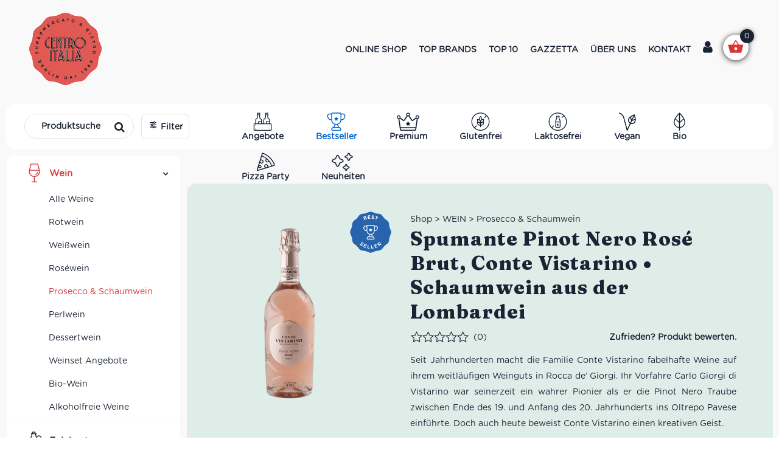

--- FILE ---
content_type: text/html; charset=UTF-8
request_url: https://centro-italia.de/online-shop/wein/prosecco-schaumwein/spumante-pinot-nero-rose-brut-conte-vistarino/
body_size: 109016
content:
<!DOCTYPE html><html lang="de" dir="ltr" prefix="og: https://ogp.me/ns#">
<head>
	<meta charset="UTF-8" />
	<meta name="yandex-verification" content="75c31d99f4792b84" />
	
				<meta name="viewport" content="width=device-width,initial-scale=1,user-scalable=no">
		
                            <meta name="description" content="Centro Italia - Dein italienischer Online-Shop und Supermarkt - 3 Mal in Berlin">
            
                            <meta name="keywords" content="Online-Shop, italienische Feinkost, Wein, Rotwein, Weißwein, Catering, Centro Italia">
                        <link rel="shortcut icon" type="image/x-icon" href="https://centro-italia.de/wp-content/uploads/2023/09/Centro-Italia-Logo-sm-header.png">
            <link rel="apple-touch-icon" href="https://centro-italia.de/wp-content/uploads/2023/09/Centro-Italia-Logo-sm-header.png"/>
        
	<link rel="profile" href="https://gmpg.org/xfn/11" />
	<link rel="pingback" href="https://centro-italia.de/xmlrpc.php" />

   <link rel="shortcut icon" type="image/x-icon" href="https://www.centro-italia.de/wp-content/uploads/2018/02/centro-sticker.png">
   <link rel="apple-touch-icon" href="https://www.centro-italia.de/wp-content/uploads/2018/02/centro-sticker.png"/>
 <!-- cb-   qode_options -->


		<style>img:is([sizes="auto" i], [sizes^="auto," i]) { contain-intrinsic-size: 3000px 1500px }</style>
	
<!-- Suchmaschinen-Optimierung durch Rank Math PRO - https://rankmath.com/ -->
<title>Spumante Pinot Nero Rosé Brut, Conte Vistarino I Schaumwein</title>
<meta name="description" content="Der Spumante Pinot Nero Rosé von Conte Vistarino ist ein sehr guter Schaumwein aus der Lombardei. Du kannst ihn hier bei uns online kaufen."/>
<meta name="robots" content="follow, index, max-snippet:-1, max-video-preview:-1, max-image-preview:large"/>
<link rel="canonical" href="https://centro-italia.de/online-shop/wein/prosecco-schaumwein/spumante-pinot-nero-rose-brut-conte-vistarino/" />
<meta property="og:locale" content="de_DE" />
<meta property="og:type" content="product" />
<meta property="og:title" content="Spumante Pinot Nero Rosé Brut, Conte Vistarino I Schaumwein" />
<meta property="og:description" content="Der Spumante Pinot Nero Rosé von Conte Vistarino ist ein sehr guter Schaumwein aus der Lombardei. Du kannst ihn hier bei uns online kaufen." />
<meta property="og:url" content="https://centro-italia.de/online-shop/wein/prosecco-schaumwein/spumante-pinot-nero-rose-brut-conte-vistarino/" />
<meta property="og:site_name" content="Centro Italia Online-Shop I Italienische Weine &amp; Feinkost kaufen" />
<meta property="og:updated_time" content="2025-12-12T12:33:31+01:00" />
<meta property="og:image" content="https://centro-italia.de/wp-content/uploads/2018/00/2560-spumante-pinot-nero-rose-v-s-q-0-75l-conte-vistarino.png" />
<meta property="og:image:secure_url" content="https://centro-italia.de/wp-content/uploads/2018/00/2560-spumante-pinot-nero-rose-v-s-q-0-75l-conte-vistarino.png" />
<meta property="og:image:width" content="600" />
<meta property="og:image:height" content="600" />
<meta property="og:image:alt" content="Spumante" />
<meta property="og:image:type" content="image/jpeg" />
<meta property="product:price:amount" content="12.45" />
<meta property="product:price:currency" content="EUR" />
<meta name="twitter:card" content="summary_large_image" />
<meta name="twitter:title" content="Spumante Pinot Nero Rosé Brut, Conte Vistarino I Schaumwein" />
<meta name="twitter:description" content="Der Spumante Pinot Nero Rosé von Conte Vistarino ist ein sehr guter Schaumwein aus der Lombardei. Du kannst ihn hier bei uns online kaufen." />
<meta name="twitter:image" content="https://centro-italia.de/wp-content/uploads/2018/00/2560-spumante-pinot-nero-rose-v-s-q-0-75l-conte-vistarino.png" />
<meta name="twitter:label1" content="Preis" />
<meta name="twitter:data1" content="12,45&nbsp;&euro;" />
<meta name="twitter:label2" content="Verfügbarkeit" />
<meta name="twitter:data2" content="Dieses Produkt ist bald wieder verfügbar" />
<script type="application/ld+json" class="rank-math-schema">{"@context":"https://schema.org","@graph":[{"@type":["GroceryStore","Organization"],"@id":"https://centro-italia.de/#organization","name":"Centro Italia","url":"https://centro-italia.de","sameAs":["https://www.facebook.com/Berlin.Centro.Italia/","https://www.instagram.com/centro.italia/"],"logo":{"@type":"ImageObject","@id":"https://centro-italia.de/#logo","url":"https://centro-italia.de/wp-content/uploads/2023/09/Centro-Italia-Logo-sm-header.png","contentUrl":"https://centro-italia.de/wp-content/uploads/2023/09/Centro-Italia-Logo-sm-header.png","caption":"Centro Italia Online-Shop I Italienische Weine &amp; Feinkost kaufen","inLanguage":"de","width":"250","height":"250"},"openingHours":["Monday,Tuesday,Wednesday,Thursday,Friday,Saturday,Sunday 09:00-17:00"],"image":{"@id":"https://centro-italia.de/#logo"}},{"@type":"WebSite","@id":"https://centro-italia.de/#website","url":"https://centro-italia.de","name":"Centro Italia Online-Shop I Italienische Weine &amp; Feinkost kaufen","alternateName":"Centro Italia","publisher":{"@id":"https://centro-italia.de/#organization"},"inLanguage":"de"},{"@type":"ImageObject","@id":"https://centro-italia.de/wp-content/uploads/2018/00/2560-spumante-pinot-nero-rose-v-s-q-0-75l-conte-vistarino.png","url":"https://centro-italia.de/wp-content/uploads/2018/00/2560-spumante-pinot-nero-rose-v-s-q-0-75l-conte-vistarino.png","width":"600","height":"600","inLanguage":"de"},{"@type":"ItemPage","@id":"https://centro-italia.de/online-shop/wein/prosecco-schaumwein/spumante-pinot-nero-rose-brut-conte-vistarino/#webpage","url":"https://centro-italia.de/online-shop/wein/prosecco-schaumwein/spumante-pinot-nero-rose-brut-conte-vistarino/","name":"Spumante Pinot Nero Ros\u00e9 Brut, Conte Vistarino I Schaumwein","datePublished":"2018-12-05T18:23:02+01:00","dateModified":"2025-12-12T12:33:31+01:00","isPartOf":{"@id":"https://centro-italia.de/#website"},"primaryImageOfPage":{"@id":"https://centro-italia.de/wp-content/uploads/2018/00/2560-spumante-pinot-nero-rose-v-s-q-0-75l-conte-vistarino.png"},"inLanguage":"de"},{"@type":"Product","name":"Spumante Pinot Nero Ros\u00e9 Brut, Conte Vistarino I Schaumwein","description":"Der Spumante Pinot Nero Ros\u00e9 von Conte Vistarino ist ein sehr guter Schaumwein aus der Lombardei. Du kannst ihn hier bei uns online kaufen.","sku":"a2560","category":"WEIN &gt; Prosecco &amp; Schaumwein","mainEntityOfPage":{"@id":"https://centro-italia.de/online-shop/wein/prosecco-schaumwein/spumante-pinot-nero-rose-brut-conte-vistarino/#webpage"},"gtin":"8028555005020","weight":{"@type":"QuantitativeValue","unitCode":"KGM","value":"0.75"},"image":[{"@type":"ImageObject","url":"https://centro-italia.de/wp-content/uploads/2018/00/2560-spumante-pinot-nero-rose-v-s-q-0-75l-conte-vistarino.png","height":"600","width":"600"}],"offers":{"@type":"Offer","price":"12.45","priceCurrency":"EUR","priceValidUntil":"2027-12-31","availability":"http://schema.org/OutOfStock","itemCondition":"NewCondition","url":"https://centro-italia.de/online-shop/wein/prosecco-schaumwein/spumante-pinot-nero-rose-brut-conte-vistarino/","seller":{"@type":"Organization","@id":"https://centro-italia.de/","name":"Centro Italia Online-Shop I Italienische Weine &amp; Feinkost kaufen","url":"https://centro-italia.de","logo":"https://centro-italia.de/wp-content/uploads/2023/09/Centro-Italia-Logo-sm-header.png"},"priceSpecification":{"price":"12.45","priceCurrency":"EUR","valueAddedTaxIncluded":"true"}},"additionalProperty":[{"@type":"PropertyValue","name":"pa_gls_winzer","value":"Conte Vistarino"},{"@type":"PropertyValue","name":"pa_gtin","value":"8028555005020"},{"@type":"PropertyValue","name":"pa_gls_region","value":"Lombardei"},{"@type":"PropertyValue","name":"pa_gls_weinart","value":"Schaumwein"},{"@type":"PropertyValue","name":"pa_rebsorte","value":"Pinot Nero"},{"@type":"PropertyValue","name":"pa_gls_alkoholgehalt","value":"12.5"},{"@type":"PropertyValue","name":"pa_gls_inhalt","value":"0.75"},{"@type":"PropertyValue","name":"pa_masseinheit","value":"l"},{"@type":"PropertyValue","name":"pa_allergene","value":"Sulfite"},{"@type":"PropertyValue","name":"pa_inverkehrbringer","value":"Conte Vistarino s.r.l.| Fraz. Scorzoletta 82/84| 27040 Pietra de\u2019 Giorgi| Pavia| Italien"},{"@type":"PropertyValue","name":"pa_gls_menge","value":"1"},{"@type":"PropertyValue","name":"pa_artikelnummer","value":"2560"}],"@id":"https://centro-italia.de/online-shop/wein/prosecco-schaumwein/spumante-pinot-nero-rose-brut-conte-vistarino/#richSnippet","gtin13":"8028555005020"}]}</script>
<!-- /Rank Math WordPress SEO Plugin -->

<link rel='dns-prefetch' href='//static.klaviyo.com' />
<link rel='dns-prefetch' href='//fonts.googleapis.com' />
<link rel="alternate" type="application/rss+xml" title="Centro Italia &raquo; Feed" href="https://centro-italia.de/feed/" />
<link rel="alternate" type="application/rss+xml" title="Centro Italia &raquo; Kommentar-Feed" href="https://centro-italia.de/comments/feed/" />
<link rel="alternate" type="application/rss+xml" title="Centro Italia &raquo; Spumante Pinot Nero Rosé Brut, Conte Vistarino • Schaumwein aus der Lombardei-Kommentar-Feed" href="https://centro-italia.de/online-shop/wein/prosecco-schaumwein/spumante-pinot-nero-rose-brut-conte-vistarino/feed/" />
<script type="text/javascript">
/* <![CDATA[ */
window._wpemojiSettings = {"baseUrl":"https:\/\/s.w.org\/images\/core\/emoji\/16.0.1\/72x72\/","ext":".png","svgUrl":"https:\/\/s.w.org\/images\/core\/emoji\/16.0.1\/svg\/","svgExt":".svg","source":{"concatemoji":"https:\/\/centro-italia.de\/wp-includes\/js\/wp-emoji-release.min.js?ver=6.8.3"}};
/*! This file is auto-generated */
!function(s,n){var o,i,e;function c(e){try{var t={supportTests:e,timestamp:(new Date).valueOf()};sessionStorage.setItem(o,JSON.stringify(t))}catch(e){}}function p(e,t,n){e.clearRect(0,0,e.canvas.width,e.canvas.height),e.fillText(t,0,0);var t=new Uint32Array(e.getImageData(0,0,e.canvas.width,e.canvas.height).data),a=(e.clearRect(0,0,e.canvas.width,e.canvas.height),e.fillText(n,0,0),new Uint32Array(e.getImageData(0,0,e.canvas.width,e.canvas.height).data));return t.every(function(e,t){return e===a[t]})}function u(e,t){e.clearRect(0,0,e.canvas.width,e.canvas.height),e.fillText(t,0,0);for(var n=e.getImageData(16,16,1,1),a=0;a<n.data.length;a++)if(0!==n.data[a])return!1;return!0}function f(e,t,n,a){switch(t){case"flag":return n(e,"\ud83c\udff3\ufe0f\u200d\u26a7\ufe0f","\ud83c\udff3\ufe0f\u200b\u26a7\ufe0f")?!1:!n(e,"\ud83c\udde8\ud83c\uddf6","\ud83c\udde8\u200b\ud83c\uddf6")&&!n(e,"\ud83c\udff4\udb40\udc67\udb40\udc62\udb40\udc65\udb40\udc6e\udb40\udc67\udb40\udc7f","\ud83c\udff4\u200b\udb40\udc67\u200b\udb40\udc62\u200b\udb40\udc65\u200b\udb40\udc6e\u200b\udb40\udc67\u200b\udb40\udc7f");case"emoji":return!a(e,"\ud83e\udedf")}return!1}function g(e,t,n,a){var r="undefined"!=typeof WorkerGlobalScope&&self instanceof WorkerGlobalScope?new OffscreenCanvas(300,150):s.createElement("canvas"),o=r.getContext("2d",{willReadFrequently:!0}),i=(o.textBaseline="top",o.font="600 32px Arial",{});return e.forEach(function(e){i[e]=t(o,e,n,a)}),i}function t(e){var t=s.createElement("script");t.src=e,t.defer=!0,s.head.appendChild(t)}"undefined"!=typeof Promise&&(o="wpEmojiSettingsSupports",i=["flag","emoji"],n.supports={everything:!0,everythingExceptFlag:!0},e=new Promise(function(e){s.addEventListener("DOMContentLoaded",e,{once:!0})}),new Promise(function(t){var n=function(){try{var e=JSON.parse(sessionStorage.getItem(o));if("object"==typeof e&&"number"==typeof e.timestamp&&(new Date).valueOf()<e.timestamp+604800&&"object"==typeof e.supportTests)return e.supportTests}catch(e){}return null}();if(!n){if("undefined"!=typeof Worker&&"undefined"!=typeof OffscreenCanvas&&"undefined"!=typeof URL&&URL.createObjectURL&&"undefined"!=typeof Blob)try{var e="postMessage("+g.toString()+"("+[JSON.stringify(i),f.toString(),p.toString(),u.toString()].join(",")+"));",a=new Blob([e],{type:"text/javascript"}),r=new Worker(URL.createObjectURL(a),{name:"wpTestEmojiSupports"});return void(r.onmessage=function(e){c(n=e.data),r.terminate(),t(n)})}catch(e){}c(n=g(i,f,p,u))}t(n)}).then(function(e){for(var t in e)n.supports[t]=e[t],n.supports.everything=n.supports.everything&&n.supports[t],"flag"!==t&&(n.supports.everythingExceptFlag=n.supports.everythingExceptFlag&&n.supports[t]);n.supports.everythingExceptFlag=n.supports.everythingExceptFlag&&!n.supports.flag,n.DOMReady=!1,n.readyCallback=function(){n.DOMReady=!0}}).then(function(){return e}).then(function(){var e;n.supports.everything||(n.readyCallback(),(e=n.source||{}).concatemoji?t(e.concatemoji):e.wpemoji&&e.twemoji&&(t(e.twemoji),t(e.wpemoji)))}))}((window,document),window._wpemojiSettings);
/* ]]> */
</script>
<link rel='stylesheet' id='cfw-blocks-styles-css' href='https://centro-italia.de/wp-content/plugins/checkout-for-woocommerce/build/css/blocks-styles.css?ver=a1d32077b0abb8a3a7f2a2a546cab77c' type='text/css' media='all' />
<style id='wp-emoji-styles-inline-css' type='text/css'>

	img.wp-smiley, img.emoji {
		display: inline !important;
		border: none !important;
		box-shadow: none !important;
		height: 1em !important;
		width: 1em !important;
		margin: 0 0.07em !important;
		vertical-align: -0.1em !important;
		background: none !important;
		padding: 0 !important;
	}
</style>
<link rel='stylesheet' id='wp-block-library-css' href='https://centro-italia.de/wp-includes/css/dist/block-library/style.min.css?ver=6.8.3' type='text/css' media='all' />
<style id='classic-theme-styles-inline-css' type='text/css'>
/*! This file is auto-generated */
.wp-block-button__link{color:#fff;background-color:#32373c;border-radius:9999px;box-shadow:none;text-decoration:none;padding:calc(.667em + 2px) calc(1.333em + 2px);font-size:1.125em}.wp-block-file__button{background:#32373c;color:#fff;text-decoration:none}
</style>
<link rel='stylesheet' id='wps-selectize-css' href='https://centro-italia.de/wp-content/plugins/woocommerce-product-search/css/selectize/selectize.min.css?ver=6.11.0' type='text/css' media='all' />
<link rel='stylesheet' id='wps-price-slider-css' href='https://centro-italia.de/wp-content/plugins/woocommerce-product-search/css/price-slider.min.css?ver=6.11.0' type='text/css' media='all' />
<link rel='stylesheet' id='product-search-css' href='https://centro-italia.de/wp-content/plugins/woocommerce-product-search/css/product-search.min.css?ver=6.11.0' type='text/css' media='all' />
<link rel='stylesheet' id='cr-frontend-css-css' href='https://centro-italia.de/wp-content/plugins/customer-reviews-woocommerce/css/frontend.css?ver=5.86.0' type='text/css' media='all' />
<link rel='stylesheet' id='cr-badges-css-css' href='https://centro-italia.de/wp-content/plugins/customer-reviews-woocommerce/css/badges.css?ver=5.86.0' type='text/css' media='all' />
<style id='global-styles-inline-css' type='text/css'>
:root{--wp--preset--aspect-ratio--square: 1;--wp--preset--aspect-ratio--4-3: 4/3;--wp--preset--aspect-ratio--3-4: 3/4;--wp--preset--aspect-ratio--3-2: 3/2;--wp--preset--aspect-ratio--2-3: 2/3;--wp--preset--aspect-ratio--16-9: 16/9;--wp--preset--aspect-ratio--9-16: 9/16;--wp--preset--color--black: #000000;--wp--preset--color--cyan-bluish-gray: #abb8c3;--wp--preset--color--white: #ffffff;--wp--preset--color--pale-pink: #f78da7;--wp--preset--color--vivid-red: #cf2e2e;--wp--preset--color--luminous-vivid-orange: #ff6900;--wp--preset--color--luminous-vivid-amber: #fcb900;--wp--preset--color--light-green-cyan: #7bdcb5;--wp--preset--color--vivid-green-cyan: #00d084;--wp--preset--color--pale-cyan-blue: #8ed1fc;--wp--preset--color--vivid-cyan-blue: #0693e3;--wp--preset--color--vivid-purple: #9b51e0;--wp--preset--gradient--vivid-cyan-blue-to-vivid-purple: linear-gradient(135deg,rgba(6,147,227,1) 0%,rgb(155,81,224) 100%);--wp--preset--gradient--light-green-cyan-to-vivid-green-cyan: linear-gradient(135deg,rgb(122,220,180) 0%,rgb(0,208,130) 100%);--wp--preset--gradient--luminous-vivid-amber-to-luminous-vivid-orange: linear-gradient(135deg,rgba(252,185,0,1) 0%,rgba(255,105,0,1) 100%);--wp--preset--gradient--luminous-vivid-orange-to-vivid-red: linear-gradient(135deg,rgba(255,105,0,1) 0%,rgb(207,46,46) 100%);--wp--preset--gradient--very-light-gray-to-cyan-bluish-gray: linear-gradient(135deg,rgb(238,238,238) 0%,rgb(169,184,195) 100%);--wp--preset--gradient--cool-to-warm-spectrum: linear-gradient(135deg,rgb(74,234,220) 0%,rgb(151,120,209) 20%,rgb(207,42,186) 40%,rgb(238,44,130) 60%,rgb(251,105,98) 80%,rgb(254,248,76) 100%);--wp--preset--gradient--blush-light-purple: linear-gradient(135deg,rgb(255,206,236) 0%,rgb(152,150,240) 100%);--wp--preset--gradient--blush-bordeaux: linear-gradient(135deg,rgb(254,205,165) 0%,rgb(254,45,45) 50%,rgb(107,0,62) 100%);--wp--preset--gradient--luminous-dusk: linear-gradient(135deg,rgb(255,203,112) 0%,rgb(199,81,192) 50%,rgb(65,88,208) 100%);--wp--preset--gradient--pale-ocean: linear-gradient(135deg,rgb(255,245,203) 0%,rgb(182,227,212) 50%,rgb(51,167,181) 100%);--wp--preset--gradient--electric-grass: linear-gradient(135deg,rgb(202,248,128) 0%,rgb(113,206,126) 100%);--wp--preset--gradient--midnight: linear-gradient(135deg,rgb(2,3,129) 0%,rgb(40,116,252) 100%);--wp--preset--font-size--small: 13px;--wp--preset--font-size--medium: 20px;--wp--preset--font-size--large: 36px;--wp--preset--font-size--x-large: 42px;--wp--preset--spacing--20: 0.44rem;--wp--preset--spacing--30: 0.67rem;--wp--preset--spacing--40: 1rem;--wp--preset--spacing--50: 1.5rem;--wp--preset--spacing--60: 2.25rem;--wp--preset--spacing--70: 3.38rem;--wp--preset--spacing--80: 5.06rem;--wp--preset--shadow--natural: 6px 6px 9px rgba(0, 0, 0, 0.2);--wp--preset--shadow--deep: 12px 12px 50px rgba(0, 0, 0, 0.4);--wp--preset--shadow--sharp: 6px 6px 0px rgba(0, 0, 0, 0.2);--wp--preset--shadow--outlined: 6px 6px 0px -3px rgba(255, 255, 255, 1), 6px 6px rgba(0, 0, 0, 1);--wp--preset--shadow--crisp: 6px 6px 0px rgba(0, 0, 0, 1);}:where(.is-layout-flex){gap: 0.5em;}:where(.is-layout-grid){gap: 0.5em;}body .is-layout-flex{display: flex;}.is-layout-flex{flex-wrap: wrap;align-items: center;}.is-layout-flex > :is(*, div){margin: 0;}body .is-layout-grid{display: grid;}.is-layout-grid > :is(*, div){margin: 0;}:where(.wp-block-columns.is-layout-flex){gap: 2em;}:where(.wp-block-columns.is-layout-grid){gap: 2em;}:where(.wp-block-post-template.is-layout-flex){gap: 1.25em;}:where(.wp-block-post-template.is-layout-grid){gap: 1.25em;}.has-black-color{color: var(--wp--preset--color--black) !important;}.has-cyan-bluish-gray-color{color: var(--wp--preset--color--cyan-bluish-gray) !important;}.has-white-color{color: var(--wp--preset--color--white) !important;}.has-pale-pink-color{color: var(--wp--preset--color--pale-pink) !important;}.has-vivid-red-color{color: var(--wp--preset--color--vivid-red) !important;}.has-luminous-vivid-orange-color{color: var(--wp--preset--color--luminous-vivid-orange) !important;}.has-luminous-vivid-amber-color{color: var(--wp--preset--color--luminous-vivid-amber) !important;}.has-light-green-cyan-color{color: var(--wp--preset--color--light-green-cyan) !important;}.has-vivid-green-cyan-color{color: var(--wp--preset--color--vivid-green-cyan) !important;}.has-pale-cyan-blue-color{color: var(--wp--preset--color--pale-cyan-blue) !important;}.has-vivid-cyan-blue-color{color: var(--wp--preset--color--vivid-cyan-blue) !important;}.has-vivid-purple-color{color: var(--wp--preset--color--vivid-purple) !important;}.has-black-background-color{background-color: var(--wp--preset--color--black) !important;}.has-cyan-bluish-gray-background-color{background-color: var(--wp--preset--color--cyan-bluish-gray) !important;}.has-white-background-color{background-color: var(--wp--preset--color--white) !important;}.has-pale-pink-background-color{background-color: var(--wp--preset--color--pale-pink) !important;}.has-vivid-red-background-color{background-color: var(--wp--preset--color--vivid-red) !important;}.has-luminous-vivid-orange-background-color{background-color: var(--wp--preset--color--luminous-vivid-orange) !important;}.has-luminous-vivid-amber-background-color{background-color: var(--wp--preset--color--luminous-vivid-amber) !important;}.has-light-green-cyan-background-color{background-color: var(--wp--preset--color--light-green-cyan) !important;}.has-vivid-green-cyan-background-color{background-color: var(--wp--preset--color--vivid-green-cyan) !important;}.has-pale-cyan-blue-background-color{background-color: var(--wp--preset--color--pale-cyan-blue) !important;}.has-vivid-cyan-blue-background-color{background-color: var(--wp--preset--color--vivid-cyan-blue) !important;}.has-vivid-purple-background-color{background-color: var(--wp--preset--color--vivid-purple) !important;}.has-black-border-color{border-color: var(--wp--preset--color--black) !important;}.has-cyan-bluish-gray-border-color{border-color: var(--wp--preset--color--cyan-bluish-gray) !important;}.has-white-border-color{border-color: var(--wp--preset--color--white) !important;}.has-pale-pink-border-color{border-color: var(--wp--preset--color--pale-pink) !important;}.has-vivid-red-border-color{border-color: var(--wp--preset--color--vivid-red) !important;}.has-luminous-vivid-orange-border-color{border-color: var(--wp--preset--color--luminous-vivid-orange) !important;}.has-luminous-vivid-amber-border-color{border-color: var(--wp--preset--color--luminous-vivid-amber) !important;}.has-light-green-cyan-border-color{border-color: var(--wp--preset--color--light-green-cyan) !important;}.has-vivid-green-cyan-border-color{border-color: var(--wp--preset--color--vivid-green-cyan) !important;}.has-pale-cyan-blue-border-color{border-color: var(--wp--preset--color--pale-cyan-blue) !important;}.has-vivid-cyan-blue-border-color{border-color: var(--wp--preset--color--vivid-cyan-blue) !important;}.has-vivid-purple-border-color{border-color: var(--wp--preset--color--vivid-purple) !important;}.has-vivid-cyan-blue-to-vivid-purple-gradient-background{background: var(--wp--preset--gradient--vivid-cyan-blue-to-vivid-purple) !important;}.has-light-green-cyan-to-vivid-green-cyan-gradient-background{background: var(--wp--preset--gradient--light-green-cyan-to-vivid-green-cyan) !important;}.has-luminous-vivid-amber-to-luminous-vivid-orange-gradient-background{background: var(--wp--preset--gradient--luminous-vivid-amber-to-luminous-vivid-orange) !important;}.has-luminous-vivid-orange-to-vivid-red-gradient-background{background: var(--wp--preset--gradient--luminous-vivid-orange-to-vivid-red) !important;}.has-very-light-gray-to-cyan-bluish-gray-gradient-background{background: var(--wp--preset--gradient--very-light-gray-to-cyan-bluish-gray) !important;}.has-cool-to-warm-spectrum-gradient-background{background: var(--wp--preset--gradient--cool-to-warm-spectrum) !important;}.has-blush-light-purple-gradient-background{background: var(--wp--preset--gradient--blush-light-purple) !important;}.has-blush-bordeaux-gradient-background{background: var(--wp--preset--gradient--blush-bordeaux) !important;}.has-luminous-dusk-gradient-background{background: var(--wp--preset--gradient--luminous-dusk) !important;}.has-pale-ocean-gradient-background{background: var(--wp--preset--gradient--pale-ocean) !important;}.has-electric-grass-gradient-background{background: var(--wp--preset--gradient--electric-grass) !important;}.has-midnight-gradient-background{background: var(--wp--preset--gradient--midnight) !important;}.has-small-font-size{font-size: var(--wp--preset--font-size--small) !important;}.has-medium-font-size{font-size: var(--wp--preset--font-size--medium) !important;}.has-large-font-size{font-size: var(--wp--preset--font-size--large) !important;}.has-x-large-font-size{font-size: var(--wp--preset--font-size--x-large) !important;}
:where(.wp-block-post-template.is-layout-flex){gap: 1.25em;}:where(.wp-block-post-template.is-layout-grid){gap: 1.25em;}
:where(.wp-block-columns.is-layout-flex){gap: 2em;}:where(.wp-block-columns.is-layout-grid){gap: 2em;}
:root :where(.wp-block-pullquote){font-size: 1.5em;line-height: 1.6;}
</style>
<link rel='stylesheet' id='contact-form-7-css' href='https://centro-italia.de/wp-content/plugins/contact-form-7/includes/css/styles.css?ver=6.1.2' type='text/css' media='all' />
<link rel='stylesheet' id='uaf_client_css-css' href='https://centro-italia.de/wp-content/uploads/useanyfont/uaf.css?ver=1755166306' type='text/css' media='all' />
<link rel='stylesheet' id='wcpb-product-badges-public-css' href='https://centro-italia.de/wp-content/plugins/wcpb-product-badges/assets/css/public.min.css?ver=3.3.0' type='text/css' media='all' />
<style id='woocommerce-inline-inline-css' type='text/css'>
.woocommerce form .form-row .required { visibility: visible; }
.woocommerce form .form-row .required { visibility: visible; }
</style>
<link rel='stylesheet' id='cmplz-general-css' href='https://centro-italia.de/wp-content/plugins/complianz-gdpr-premium/assets/css/cookieblocker.min.css?ver=1762437085' type='text/css' media='all' />
<link rel='stylesheet' id='grw-public-main-css-css' href='https://centro-italia.de/wp-content/plugins/widget-google-reviews/assets/css/public-main.css?ver=6.5' type='text/css' media='all' />
<link rel='stylesheet' id='gateway-css' href='https://centro-italia.de/wp-content/plugins/woocommerce-paypal-payments/modules/ppcp-button/assets/css/gateway.css?ver=3.3.0' type='text/css' media='all' />
<link rel='stylesheet' id='brands-styles-css' href='https://centro-italia.de/wp-content/plugins/woocommerce/assets/css/brands.css?ver=10.0.5' type='text/css' media='all' />
<link rel='stylesheet' id='mediaelement-css' href='https://centro-italia.de/wp-includes/js/mediaelement/mediaelementplayer-legacy.min.css?ver=4.2.17' type='text/css' media='all' />
<link rel='stylesheet' id='wp-mediaelement-css' href='https://centro-italia.de/wp-includes/js/mediaelement/wp-mediaelement.min.css?ver=6.8.3' type='text/css' media='all' />
<link rel='stylesheet' id='bridge-default-style-css' href='https://centro-italia.de/wp-content/themes/bridge/style.css?ver=6.8.3' type='text/css' media='all' />
<link rel='stylesheet' id='bridge-qode-font_awesome-css' href='https://centro-italia.de/wp-content/themes/bridge/css/font-awesome/css/font-awesome.min.css?ver=6.8.3' type='text/css' media='all' />
<link rel='stylesheet' id='bridge-qode-font_awesome_5-css' href='https://centro-italia.de/wp-content/themes/bridge/css/font-awesome-5/css/font-awesome-5.min.css?ver=6.8.3' type='text/css' media='all' />
<link rel='stylesheet' id='bridge-stylesheet-css' href='https://centro-italia.de/wp-content/themes/bridge/css/stylesheet.min.css?ver=6.8.3' type='text/css' media='all' />
<style id='bridge-stylesheet-inline-css' type='text/css'>
 .postid-45606 .content > .content_inner > .container, .postid-45606 .content > .content_inner > .full_width { background-color: #ffffff;}

  .postid-45606.disabled_footer_top .footer_top_holder, .postid-45606.disabled_footer_bottom .footer_bottom_holder { display: none;}


</style>
<link rel='stylesheet' id='bridge-woocommerce-css' href='https://centro-italia.de/wp-content/themes/bridge/css/woocommerce.min.css?ver=6.8.3' type='text/css' media='all' />
<link rel='stylesheet' id='bridge-woocommerce-responsive-css' href='https://centro-italia.de/wp-content/themes/bridge/css/woocommerce_responsive.min.css?ver=6.8.3' type='text/css' media='all' />
<link rel='stylesheet' id='bridge-print-css' href='https://centro-italia.de/wp-content/themes/bridge/css/print.css?ver=6.8.3' type='text/css' media='all' />
<link rel='stylesheet' id='bridge-style-dynamic-css' href='https://centro-italia.de/wp-content/themes/bridge/css/style_dynamic_callback.php?ver=6.8.3' type='text/css' media='all' />
<link rel='stylesheet' id='bridge-responsive-css' href='https://centro-italia.de/wp-content/themes/bridge/css/responsive.min.css?ver=6.8.3' type='text/css' media='all' />
<link rel='stylesheet' id='bridge-style-dynamic-responsive-css' href='https://centro-italia.de/wp-content/themes/bridge/css/style_dynamic_responsive_callback.php?ver=6.8.3' type='text/css' media='all' />
<style id='bridge-style-dynamic-responsive-inline-css' type='text/css'>
footer .column1 {
position: relative;
top: -18px;
}


</style>
<link rel='stylesheet' id='js_composer_front-css' href='https://centro-italia.de/wp-content/plugins/js_composer/assets/css/js_composer.min.css?ver=7.9' type='text/css' media='all' />
<link rel='stylesheet' id='bridge-style-handle-google-fonts-css' href='https://fonts.googleapis.com/css?family=Raleway%3A100%2C200%2C300%2C400%2C500%2C600%2C700%2C800%2C900%2C100italic%2C300italic%2C400italic%2C700italic%7CFraunces%3A100%2C200%2C300%2C400%2C500%2C600%2C700%2C800%2C900%2C100italic%2C300italic%2C400italic%2C700italic%7CVarela+Round%3A100%2C200%2C300%2C400%2C500%2C600%2C700%2C800%2C900%2C100italic%2C300italic%2C400italic%2C700italic%7CVarela%3A100%2C200%2C300%2C400%2C500%2C600%2C700%2C800%2C900%2C100italic%2C300italic%2C400italic%2C700italic&#038;subset=latin%2Clatin-ext&#038;ver=1.0.0' type='text/css' media='all' />
<link rel='stylesheet' id='bridge-core-dashboard-style-css' href='https://centro-italia.de/wp-content/plugins/bridge-core/modules/core-dashboard/assets/css/core-dashboard.min.css?ver=6.8.3' type='text/css' media='all' />
<link rel='stylesheet' id='photoswipe-css' href='https://centro-italia.de/wp-content/plugins/woocommerce/assets/css/photoswipe/photoswipe.min.css?ver=10.0.5' type='text/css' media='all' />
<link rel='stylesheet' id='photoswipe-default-skin-css' href='https://centro-italia.de/wp-content/plugins/woocommerce/assets/css/photoswipe/default-skin/default-skin.min.css?ver=10.0.5' type='text/css' media='all' />
<link rel='stylesheet' id='dtpicker-css' href='https://centro-italia.de/wp-content/plugins/date-time-picker-field/assets/js/vendor/datetimepicker/jquery.datetimepicker.min.css?ver=6.8.3' type='text/css' media='all' />
<link rel='stylesheet' id='cfw-grid-css' href='https://centro-italia.de/wp-content/plugins/checkout-for-woocommerce/build/css/cfw-grid.css?ver=3c402cd8787b54282c516de8f11f8c2a' type='text/css' media='all' />
<link rel='stylesheet' id='cfw-side-cart-styles-css' href='https://centro-italia.de/wp-content/plugins/checkout-for-woocommerce/build/css/side-cart-styles.css?ver=d07040bed291cd5cf0b8db1f84581b57' type='text/css' media='all' />
<style id='cfw-side-cart-styles-inline-css' type='text/css'>
:root, body { 
	--cfw-body-background-color: #ffffff;
	--cfw-body-text-color: #1a2334;
	--cfw-body-font-family: var(--cfw-inter-font-family);
	--cfw-heading-font-family: var(--cfw-inter-font-family);
	--cfw-header-background-color: #ffffff;
	--cfw-footer-background-color: #ffffff;
	--cfw-cart-summary-background-color: #000000;
	--cfw-cart-summary-mobile-background-color: #1a2334;
	--cfw-cart-summary-text-color: #1a2334;
	--cfw-cart-summary-link-color: #d83636;
	--cfw-header-text-color: #192333;
	--cfw-footer-text-color: #333333;
	--cfw-body-link-color: #d83636;
	--cfw-buttons-primary-background-color: #192333;
	--cfw-buttons-primary-text-color: #ffffff;
	--cfw-buttons-primary-hover-background-color: #d83636;
	--cfw-buttons-primary-hover-text-color: #ffffff;
	--cfw-buttons-secondary-background-color: #192333;
	--cfw-buttons-secondary-text-color: #ffffff;
	--cfw-buttons-secondary-hover-background-color: #d83636;
	--cfw-buttons-secondary-hover-text-color: #ffffff;
	--cfw-cart-summary-item-quantity-background-color: #192333;
	--cfw-cart-summary-item-quantity-text-color: #ffffff;
	--cfw-breadcrumb-completed-text-color: #7f7f7f;
	--cfw-breadcrumb-current-text-color: #1a2334;
	--cfw-breadcrumb-next-text-color: #7f7f7f;
	--cfw-breadcrumb-completed-accent-color: #1a2334;
	--cfw-breadcrumb-current-accent-color: #1a2334;
	--cfw-breadcrumb-next-accent-color: #1a2334;
	--cfw-logo-url: url(https://centro-italia.de/wp-content/uploads/2025/09/Centro-Italia-Logo.png);
	--cfw-side-cart-free-shipping-progress-indicator: #364c6f;
	--cfw-side-cart-free-shipping-progress-background: #40a07a;
	--cfw-side-cart-button-bottom-position: 20px;
	--cfw-side-cart-button-right-position: 50px;
	--cfw-side-cart-icon-color: #d83636;
	--cfw-side-cart-icon-width: 34px;
 }
html { background: var(--cfw-body-background-color) !important; }
#cfw-side-cart .cfw-side-cart-free-shipping-progress-wrap {
    border-bottom:1px solid #d3d4d5;padding-bottom:30px;
    }
.payment_method_ppcp-gateway .payment_method_title_wrap {
	background: url(https://centro-italia.de/wp-content/plugins/woocommerce-paypal-payments/modules/ppcp-wc-gateway/assets/images/paypal.png) center right no-repeat;
	background-size:110px 28px;
	margin-right:1em;
}
.payment_method_bacs .payment_method_title_wrap {
	background: url(https://centro-italia.de/wp-content/uploads/2024/09/bacs_vorkasse.png) center right no-repeat;
	background-size:92px 29px;
	margin-right:1em;
}
#cfw-side-cart {overscroll-behavior: contain;}
.woocommerce-checkout #shipping_title_field:after,
.woocommerce-checkout #billing_title_field:after,
.woocommerce-checkout #billing_state_field:after,
.woocommerce-checkout #shipping_state_field:after {left:200px;}
.woocommerce-checkout #billing_title,
.woocommerce-checkout #shipping_title, .woocommerce-checkout #billing_state, 
.woocommerce-checkout #shipping_state {min-width:240px;}
.woocommerce-checkout #cfw-cart-summary-content {padding-bottom:25px;}
#cfw-side-cart-floating-button:hover .cfw-side-cart-quantity-wrap {opacity:1 !important;}
#cfw-side-cart .cfw-cart-table .cart-item-row .cfw-cart-item-image img {border:0px solid #e1e1e1 !important;}
.woocommerce-checkout #cfw-delivery-method {margin-bottom:3.6em;}
.woocommerce-checkout .cfw-remove-item-button {opacity:.3;color:black !important}
.woocommerce-checkout .cfw-remove-item-button:hover {opacity:1;}
.woocommerce-checkout .open-by-default {display:block;}

#cfw-side-cart .cfw-quantity-stepper .cfw-quantity-stepper-btn-minus:hover, 
#cfw-side-cart .cfw-quantity-stepper .cfw-quantity-stepper-btn-plus:hover {
    background:none;
}

				#cfw-side-cart .cfw-alert .message .alg-wc-oma-msg {display:none;}
#cfw-side-cart-container .xoo-wsc-ft-btn.zumShop,
.woocommerce-checkout .cfw-country-input,
.woocommerce-checkout .cfw-input-wrap-row .cfw-add-field {display:none;}
.woocommerce-checkout #cfw-delivery-method .cfw-radio-reveal-title svg {display:none;}
.woocommerce-checkout .cfw-billing-address-heading {margin-top:3em;}

.woocommerce-checkout #cfw-cart-summary:before {background:#f9f9f9}
.woocommerce-checkout .wc-gzd-checkbox-placeholder-legal {padding-top:25px;}
.woocommerce-checkout .woocommerce-gzd-legal-checkbox-text {font-size:14px;}
.woocommerce-checkout #cfw-footer {border-top: 1px solid #ecedef;margin-top:25px;}
.woocommerce-checkout #cfw-cart-summary .cfw-side-cart-free-shipping-progress-wrap {
    display:flex;
    flex-direction:column-reverse;
    margin-top:-180px
}
.checkoutwc .form-row.cfw-label-is-floated select {width:fit-content}
.woocommerce-checkout #cfw-cart-summary .cfw-cart-table {border-top:1px solid #d9d9d9}
.cfw-cart-item-subtotal, .cfw-cart-item-title, 
.woocommerce-checkout .cfw-edit-item-quantity-control-wrap .cfw-quantity-stepper .cfw-quantity-stepper-value-label,
 .woocommerce-checkout #cfw-cart-summary-totals, 
 #cfw-cart-summary .cfw-side-cart-free-shipping-progress-wrap p, 
 #cfw-cart-summary h3, #cfw-cart-summary h4, #cfw-cart-summary h5 {
    color:#1a2334 !important;
}
.cfw-totals-list table tr th {
    font-size:16px;
    font-weight:600;
    font-family:"gothamrnd-book",sans-serif !important;
}
.woocommerce-checkout #order_review #cfw-mobile-cart-coupons, 
.woocommerce-checkout #cfw-cart-summary #cfw-cart-summary-coupons {
    margin-bottom:1em;
    border-top:1px solid #d3d4d5;
    padding-top:1em;
}
.woocommerce-checkout #cfw-cart-summary #cfw-cart-summary-coupons .input-text {
    border:1px solid #d9d9d9 !important;
    border-radius:5px !important;
    color:#333 !important;
}
.woocommerce-checkout #cfw-cart-summary #cfw-cart-summary-coupons .form-row input[type="text"] {
    font-size:14px !important;
}
.woocommerce-checkout #cfw-cart-summary #cfw-cart-summary-coupons .input-text::placeholder {
    color:#333 !important;
}
 .woocommerce-checkout #cfw-cart-summary #cfw-cart-summary-coupons .cfw-secondary-btn {
    background-color:#1a2334 !important;
    color:#fff !important;
    font-family:"gothamrnd-book",sans-serif !important;
    font-weight:400;
    border-radius:5px;
    font-size:14px;
    opacity:1;
 }
  .woocommerce-checkout #cfw-cart-summary #cfw-cart-summary-coupons .cfw-secondary-btn:hover {
    background: #d83636 !important
  }
 body.checkout-wc, main.checkoutwc {
    font-family:"gothamrnd-book",sans-serif !important;
 }
 .woocommerce-checkout #cfw-mobile-cart-summary .cfw-show-coupons-module, 
 .woocommerce-checkout #cfw-cart-summary .cfw-show-coupons-module {
    font-weight:600;
    font-size:14px;
 }

.woocommerce-checkout #cfw-cart-summary .StatusFreeShipping {
    line-height:1.4em !important;
    font-family:"gothamrnd-book",sans-serif !important;
}
.woocommerce-checkout #cfw-cart-summary .StatusFreeShipping .button {
    border-radius:50px;
    width:auto;
    height:38px;
    line-height:5px;
    font-size:12px;
    font-family:"gothamrnd-book",sans-serif !important;
    font-weight:600;
    text-transform: uppercase;
}
.cfw-mobile-cart-table .cart-item-row .cfw-cart-item-description .cfw-cart-item-title, 
.cfw-cart-table .cart-item-row .cfw-cart-item-description .cfw-cart-item-title {
    font-size:13px;
    line-height:1.5em;
    font-weight:600;
    font-family:"gothamrnd-book",sans-serif !important;
}
.woocommerce-checkout #cfw-mobile-cart-table .cart-item-row .cfw-cart-item-image img {border:none}
.woocommerce-checkout #cfw-mobile-cart-table .cfw-side-cart-free-shipping-progress-indicator, 
.woocommerce-checkout #cfw-cart-summary .cfw-side-cart-free-shipping-progress-indicator {
    background:#d83636 !important;
    border-radius:5px;
}
.woocommerce-checkout #cfw-mobile-cart-summary .cfw-side-cart-free-shipping-progress-wrap p,
.woocommerce-checkout #cfw-cart-summary .cfw-side-cart-free-shipping-progress-wrap p {
    font-size:.8em;
    color:#d83636 !important;
    font-family:"gothamrnd-book",sans-serif !important;
    margin-top:10px;
    font-weight:600;
    text-align:left;
}
.woocommerce-checkout #order_review #cfw-mobile-cart-summary .cfw-side-cart-free-shipping-progress, 
.woocommerce-checkout #cfw-cart-summary .cfw-side-cart-free-shipping-progress {
    border-radius:5px;overflow:hidden;
    }
.woocommerce-checkout #cfw-cart-summary .cfw-side-cart-free-shipping-progress {
    background:linear-gradient(90deg, rgba(216,54,54,1) 0%, rgba(245,183,6,1) 35%, rgba(242,230,6,1) 70%, rgba(64,160,122,1) 100%)
}
.woocommerce-checkout #cfw-cart-summary-totals table tr.order-total th,
.woocommerce-checkout #cfw-cart-summary-totals table tr.order-total td {
    color:#1abc9c !important
}
.cfw-edit-item-quantity-control-wrap .cfw-quantity-stepper svg {
    fill:#1a2334 !important
}
.woocommerce-checkout #cfw-mobile-cart-summary-totals .cfw-totals-list, 
.woocommerce-checkout #cfw-cart-summary-totals .cfw-totals-list {
    border-top:1px solid #d3d4d5;
    padding-top:10px;
}
.woocommerce-checkout #cfw-cart-summary-totals .cfw-totals-list table {
    padding-top:0px;
}
.woocommerce-checkout #cfw-mobile-cart-summary-totals .cfw-totals-list table tr.shipping, 
.woocommerce-checkout #cfw-cart-summary-totals .cfw-totals-list table tr.shipping {
    padding-bottom:20px;
}
.woocommerce-checkout #cfw-mobile-cart-summary-totals .cfw-totals-list table tr.order-total, 
.woocommerce-checkout #cfw-cart-summary-totals .cfw-totals-list table tr.order-total {
    border-top:1px dashed #9E9E9E !important;
    padding-top:20px;
    padding-bottom:10px;
    margin:0;
}
.woocommerce-checkout #cfw-mobile-cart-summary-totals .cfw-totals-list table tr.order-tax, 
.woocommerce-checkout #cfw-cart-summary-totals .cfw-totals-list table tr.order-tax {
opacity:.5;
}
.woocommerce-checkout #cfw-mobile-cart-summary-totals .cfw-totals-list table tr.order-tax th, 
.woocommerce-checkout #cfw-cart-summary-totals .cfw-totals-list table tr.order-tax th {
    font-weight:400;
}
.woocommerce-checkout #cfw-cart-summary .cfw-quantity-stepper .cfw-quantity-stepper-btn-minus {
    border-right:1px solid #d9d9d9 !important;
}
.woocommerce-checkout #cfw-cart-summary .cfw-edit-item-quantity-control-wrap .cfw-quantity-stepper {
    border:1px solid #d9d9d9 !important;
}
.woocommerce-checkout #cfw-cart-summary .cfw-quantity-stepper .cfw-quantity-stepper-btn-plus {
    border-left:1px solid #d9d9d9 !important;
}
.cfw-side-cart-totals {position:relative;}
#cfw-side-cart .wc-proceed-to-checkout {margin-bottom:1.5em;}
#cfw-side-cart .cfw-primary-btn.blockCatInside,
#cfw-side-cart .xoo-wsc-ft-btn-checkout,
.wc-proceed-to-checkout .cfw-primary-btn, 
.wc-proceed-to-checkout .cfw-secondary-btn, 
#cfw-side-cart .xoo-wsc-ft-btn-checkout {
    text-transform:uppercase !important;
    font-family:gothamrnd-book,sans-serif !important;
    font-weight:700;
    font-size:13px !important;
    letter-spacing:1px;
    height:39px !important;
    border-radius:50px !important;
    line-height:3em !important;
    padding:0 !important;
}
.woocommerce-checkout #cfw-account-details {margin-bottom:3.6em;}
.woocommerce-checkout .fas.fa-calendar {font-family:FontAwesome !important;font-size:18px;color:#666666;
				position:absolute;z-index:100;top:50px;left:16px;}
				.woocommerce-checkout .fa-calendar:before {content:'\f072'}
#cfw-side-cart .wc-proceed-to-checkout > :not(:last-child) {margin-bottom:1em;}
    .woocommerce-checkout #cfw-pickup-location-wrap h3,
    .woocommerce-checkout #cfw-shipping-packages-container, 
    .woocommerce-checkout #cfw-delivery-method .cfw-radio-reveal-li.cfw-no-reveal { 
        display:block;
    }
    .woocommerce-checkout #order_review #cfw-customer-info #cfw-customer-info-address h3 { 
        display:block;
    }
    .woocommerce-checkout #cfw-delivery-method li.cfw-active {border-top:0px solid #ddd}
    #cfw-payment-method .cfw-order-notes-container #additional_date_catering_abholtag_field label, 
    #cfw-payment-method .cfw-order-notes-container #additional_time_catering_abholzeit_field label {
        opacity:1;
    }
    .woocommerce-checkout .cfw-order-notes-container .cfw-input-wrap-row:nth-child(1),
    .woocommerce-checkout .cfw-order-notes-container .cfw-input-wrap-row:nth-child(2) {
        min-height:0 !important;
        height:0;
    }

#cfw-shipping-method {margin-bottom:0px;}
.cfw-panel.woocommerce-checkout-payment {padding-top:130px; position:relative}
#cfw-payment-method .cfw-order-notes-container {position:absolute;top:0;width:100%}

#cfw-payment-method .cfw-order-notes-container #additional_date_catering_abholtag_field label, 
#cfw-payment-method .cfw-order-notes-container #additional_date_catering_abholtag_field span, 
#cfw-payment-method .cfw-order-notes-container #additional_time_catering_abholzeit_field label, 
#cfw-payment-method .cfw-order-notes-container #additional_time_catering_abholzeit_field span {
    display:inline-block;
}
#cfw-payment-method .cfw-order-notes-container .cfw-input-wrap-row {min-height:35px;}
#cfw-payment-method .cfw-order-notes-container #additional_date_catering_abholtag_field label,
#cfw-payment-method .cfw-order-notes-container #additional_time_catering_abholzeit_field label {
    left:0px;
}
#cfw-payment-method .cfw-order-notes-container #additional_date_catering_abholtag_field > span,
#cfw-payment-method .cfw-order-notes-container #additional_time_catering_abholzeit_field > span {
    left:175px; position:absolute;
}
#cfw-payment-method .cfw-order-notes-container .time_catering_abholzeit:after {
    content:' Uhr';
    left:240px;top:5px;
    position: relative;
}


@media only screen and (max-device-width: 480px) and (orientation: portrait) {
    .woocommerce-checkout main.checkoutwc .cfw-module {padding-top:0;}
    .woocommerce-checkout #cfw-mobile-cart-summary .cfw-show-coupons-module {
        position: relative;
        padding-left:20px;
        font-family: "gothamrnd-book",sans-serif !important;
    }
    .woocommerce-checkout #cfw-mobile-cart-summary .cfw-show-coupons-module:before {	
	content:url('https://centro-italia.de/wp-content/themes/bridge-child/framework/admin/assets/img/discount-tag.svg');
	display:inline-block;
	height:17px;
	width:17px;
	vertical-align:sub;
	margin-right:5px;
	position:absolute;
	top:0px;
	left:0px;
}
    .woocommerce-checkout #cfw-mobile-cart-summary h3 {margin-top: 3em;}
    #cfw-side-cart .cart-item-row:not(:only-child):not(:last-child)>* {
  border-bottom:0px solid #d3d4d5 !important;
}
#cfw-side-cart .cart-item-row:not(:last-child) {border-bottom:1px solid #cbe2cb !important}
    .woocommerce-checkout #cfw-billing-methods .payment_method_icons {
        display:block !important;
    }
    #cfw-side-cart .cfw-side-cart-contents-header .cfw-side-cart-close-btn {
        background:#192333 !important;
        border-radius:25px;
        width:27px;
        height:27px;
    }
    .woocommerce-checkout #additional_time_catering_abholzeit_field label small {font-size:70% !important;}
    .woocommerce-checkout #cfw-delivery-method .cfw-radio-reveal-title {font-size:1.4em !important;} 
    #cfw-side-cart .cfw-side-cart-contents-header .cfw-side-cart-close-btn svg {
        color:#fff !important;
        width:27px !important;
        height:27px !important;
    }
    
    .woocommerce-checkout #checkout #cfw-cart-summary {background:#f9f9f9;display:none;}
	
	.woocommerce-checkout #cfw-mobile-cart-summary-totals table tr.order-total th, 
	.woocommerce-checkout #cfw-mobile-cart-summary-totals table tr.order-total td {color:#1abc9c !important;}

    #checkout #cfw #cfw-mobile-cart-header > div:first-child:hover .cfw-arrow, 
    #checkout #cfw #cfw-mobile-cart-header > div:first-child:hover a,
    #checkout #cfw #cfw-mobile-cart-header .cfw-arrow, 
    #checkout #cfw #cfw-mobile-cart-header > div:first-child:hover a, 
    #checkout #cfw #cfw-mobile-cart-header > div:first-child:hover .cfw-arrow, 
    #checkout #cfw #cfw-mobile-cart-header > div:first-child:hover a, 
    #checkout #cfw-expand-cart span, 
    #checkout #cfw-expand-cart span svg {color:#d83636 !important;fill:#d83636 !important}
    .woocommerce-checkout #checkout #cfw-cart-summary #cfw-mobile-total span {color:#333 !important}
    .woocommerce-checkout #cfw-checkout-before-order-review {margin-top:20px;}
    .woocommerce-checkout .grecaptcha-badge {opacity:0;}
    .woocommerce-checkout #cfw-cart-summary .cfw-side-cart-free-shipping-progress-wrap {margin-top:-200px}
}
</style>
<link rel='stylesheet' id='bridge-childstyle-css' href='https://centro-italia.de/wp-content/themes/bridge-child/style.css?ver=6.8.3' type='text/css' media='all' />
<link rel='stylesheet' id='woocommerce-gzd-layout-css' href='https://centro-italia.de/wp-content/plugins/woocommerce-germanized/build/static/layout-styles.css?ver=3.20.5' type='text/css' media='all' />
<style id='woocommerce-gzd-layout-inline-css' type='text/css'>
.woocommerce-checkout .shop_table { background-color: #eeeeee; } .product p.deposit-packaging-type { font-size: 1.25em !important; } p.woocommerce-shipping-destination { display: none; }
                .wc-gzd-nutri-score-value-a {
                    background: url(https://centro-italia.de/wp-content/plugins/woocommerce-germanized/assets/images/nutri-score-a.svg) no-repeat;
                }
                .wc-gzd-nutri-score-value-b {
                    background: url(https://centro-italia.de/wp-content/plugins/woocommerce-germanized/assets/images/nutri-score-b.svg) no-repeat;
                }
                .wc-gzd-nutri-score-value-c {
                    background: url(https://centro-italia.de/wp-content/plugins/woocommerce-germanized/assets/images/nutri-score-c.svg) no-repeat;
                }
                .wc-gzd-nutri-score-value-d {
                    background: url(https://centro-italia.de/wp-content/plugins/woocommerce-germanized/assets/images/nutri-score-d.svg) no-repeat;
                }
                .wc-gzd-nutri-score-value-e {
                    background: url(https://centro-italia.de/wp-content/plugins/woocommerce-germanized/assets/images/nutri-score-e.svg) no-repeat;
                }
            
</style>
<link rel='stylesheet' id='cf7cf-style-css' href='https://centro-italia.de/wp-content/plugins/cf7-conditional-fields/style.css?ver=2.6.4' type='text/css' media='all' />
<script type="text/template" id="tmpl-variation-template">
	<div class="woocommerce-variation-description">{{{ data.variation.variation_description }}}</div>
	<div class="woocommerce-variation-price">{{{ data.variation.price_html }}}</div>
	<div class="woocommerce-variation-availability">{{{ data.variation.availability_html }}}</div>
</script>
<script type="text/template" id="tmpl-unavailable-variation-template">
	<p role="alert">Dieses Produkt ist leider nicht verfügbar. Bitte wähle eine andere Kombination.</p>
</script>
<script type="text/javascript" src="https://centro-italia.de/wp-includes/js/jquery/jquery.min.js?ver=3.7.1" id="jquery-core-js"></script>
<script type="text/javascript" src="https://centro-italia.de/wp-includes/js/jquery/jquery-migrate.min.js?ver=3.4.1" id="jquery-migrate-js"></script>
<script type="text/javascript" src="https://centro-italia.de/wp-content/plugins/woocommerce/assets/js/jquery-blockui/jquery.blockUI.min.js?ver=2.7.0-wc.10.0.5" id="jquery-blockui-js" data-wp-strategy="defer"></script>
<script type="text/javascript" id="wc-add-to-cart-js-extra">
/* <![CDATA[ */
var wc_add_to_cart_params = {"ajax_url":"\/wp-admin\/admin-ajax.php","wc_ajax_url":"\/?wc-ajax=%%endpoint%%","i18n_view_cart":"Warenkorb anzeigen","cart_url":"","is_cart":"","cart_redirect_after_add":"no"};
/* ]]> */
</script>
<script type="text/javascript" src="https://centro-italia.de/wp-content/plugins/woocommerce/assets/js/frontend/add-to-cart.min.js?ver=10.0.5" id="wc-add-to-cart-js" data-wp-strategy="defer"></script>
<script type="text/javascript" id="wc-single-product-js-extra">
/* <![CDATA[ */
var wc_single_product_params = {"i18n_required_rating_text":"Bitte w\u00e4hle eine Bewertung","i18n_rating_options":["1 von 5\u00a0Sternen","2 von 5\u00a0Sternen","3 von 5\u00a0Sternen","4 von 5\u00a0Sternen","5 von 5\u00a0Sternen"],"i18n_product_gallery_trigger_text":"Bildergalerie im Vollbildmodus anzeigen","review_rating_required":"yes","flexslider":{"rtl":false,"animation":"slide","smoothHeight":true,"directionNav":false,"controlNav":"thumbnails","slideshow":false,"animationSpeed":500,"animationLoop":false,"allowOneSlide":false},"zoom_enabled":"","zoom_options":[],"photoswipe_enabled":"","photoswipe_options":{"shareEl":false,"closeOnScroll":false,"history":false,"hideAnimationDuration":0,"showAnimationDuration":0},"flexslider_enabled":""};
/* ]]> */
</script>
<script type="text/javascript" src="https://centro-italia.de/wp-content/plugins/woocommerce/assets/js/frontend/single-product.min.js?ver=10.0.5" id="wc-single-product-js" defer="defer" data-wp-strategy="defer"></script>
<script type="text/javascript" src="https://centro-italia.de/wp-content/plugins/woocommerce/assets/js/js-cookie/js.cookie.min.js?ver=2.1.4-wc.10.0.5" id="js-cookie-js" defer="defer" data-wp-strategy="defer"></script>
<script type="text/javascript" id="woocommerce-js-extra">
/* <![CDATA[ */
var woocommerce_params = {"ajax_url":"\/wp-admin\/admin-ajax.php","wc_ajax_url":"\/?wc-ajax=%%endpoint%%","i18n_password_show":"Passwort anzeigen","i18n_password_hide":"Passwort ausblenden"};
/* ]]> */
</script>
<script type="text/javascript" src="https://centro-italia.de/wp-content/plugins/woocommerce/assets/js/frontend/woocommerce.min.js?ver=10.0.5" id="woocommerce-js" defer="defer" data-wp-strategy="defer"></script>
<script type="text/javascript" src="https://centro-italia.de/wp-content/plugins/js_composer/assets/js/vendors/woocommerce-add-to-cart.js?ver=7.9" id="vc_woocommerce-add-to-cart-js-js"></script>
<script type="text/javascript" defer="defer" src="https://centro-italia.de/wp-content/plugins/widget-google-reviews/assets/js/public-main.js?ver=6.5" id="grw-public-main-js-js"></script>
<script type="text/javascript" id="WCPAY_ASSETS-js-extra">
/* <![CDATA[ */
var wcpayAssets = {"url":"https:\/\/centro-italia.de\/wp-content\/plugins\/woocommerce-payments\/dist\/"};
/* ]]> */
</script>
<script type="text/javascript" src="https://centro-italia.de/wp-content/plugins/woocommerce/assets/js/select2/select2.full.min.js?ver=4.0.3-wc.10.0.5" id="select2-js" defer="defer" data-wp-strategy="defer"></script>
<script type="text/javascript" src="https://centro-italia.de/wp-content/plugins/woocommerce/assets/js/photoswipe/photoswipe.min.js?ver=4.1.1-wc.10.0.5" id="photoswipe-js" defer="defer" data-wp-strategy="defer"></script>
<script type="text/javascript" src="https://centro-italia.de/wp-content/plugins/woocommerce/assets/js/photoswipe/photoswipe-ui-default.min.js?ver=4.1.1-wc.10.0.5" id="photoswipe-ui-default-js" defer="defer" data-wp-strategy="defer"></script>
<script type="text/javascript" src="https://centro-italia.de/wp-includes/js/underscore.min.js?ver=1.13.7" id="underscore-js"></script>
<script type="text/javascript" id="wp-util-js-extra">
/* <![CDATA[ */
var _wpUtilSettings = {"ajax":{"url":"\/wp-admin\/admin-ajax.php"}};
/* ]]> */
</script>
<script type="text/javascript" src="https://centro-italia.de/wp-includes/js/wp-util.min.js?ver=6.8.3" id="wp-util-js"></script>
<script type="text/javascript" id="wc-add-to-cart-variation-js-extra">
/* <![CDATA[ */
var wc_add_to_cart_variation_params = {"wc_ajax_url":"\/?wc-ajax=%%endpoint%%","i18n_no_matching_variations_text":"Es entsprechen leider keine Produkte deiner Auswahl. Bitte w\u00e4hle eine andere Kombination.","i18n_make_a_selection_text":"Bitte w\u00e4hle die Produktoptionen, bevor du den Artikel in den Warenkorb legst.","i18n_unavailable_text":"Dieses Produkt ist leider nicht verf\u00fcgbar. Bitte w\u00e4hle eine andere Kombination.","i18n_reset_alert_text":"Deine Auswahl wurde zur\u00fcckgesetzt. Bitte w\u00e4hle Produktoptionen aus, bevor du den Artikel in den Warenkorb legst."};
/* ]]> */
</script>
<script type="text/javascript" src="https://centro-italia.de/wp-content/plugins/woocommerce/assets/js/frontend/add-to-cart-variation.min.js?ver=10.0.5" id="wc-add-to-cart-variation-js" defer="defer" data-wp-strategy="defer"></script>
<script type="text/javascript" id="wc-gzd-unit-price-observer-queue-js-extra">
/* <![CDATA[ */
var wc_gzd_unit_price_observer_queue_params = {"ajax_url":"\/wp-admin\/admin-ajax.php","wc_ajax_url":"\/?wc-ajax=%%endpoint%%","refresh_unit_price_nonce":"4f4bb08b38"};
/* ]]> */
</script>
<script type="text/javascript" src="https://centro-italia.de/wp-content/plugins/woocommerce-germanized/build/static/unit-price-observer-queue.js?ver=3.20.5" id="wc-gzd-unit-price-observer-queue-js" defer="defer" data-wp-strategy="defer"></script>
<script type="text/javascript" src="https://centro-italia.de/wp-content/plugins/woocommerce/assets/js/accounting/accounting.min.js?ver=0.4.2" id="wc-accounting-js"></script>
<script type="text/javascript" id="wc-gzd-add-to-cart-variation-js-extra">
/* <![CDATA[ */
var wc_gzd_add_to_cart_variation_params = {"wrapper":".product","price_selector":"p.price","replace_price":"1"};
/* ]]> */
</script>
<script type="text/javascript" src="https://centro-italia.de/wp-content/plugins/woocommerce-germanized/build/static/add-to-cart-variation.js?ver=3.20.5" id="wc-gzd-add-to-cart-variation-js" defer="defer" data-wp-strategy="defer"></script>
<script type="text/javascript" id="wc-gzd-unit-price-observer-js-extra">
/* <![CDATA[ */
var wc_gzd_unit_price_observer_params = {"wrapper":".product","price_selector":{"p.price":{"is_total_price":false,"is_primary_selector":true,"quantity_selector":""}},"replace_price":"1","product_id":"45606","price_decimal_sep":",","price_thousand_sep":".","qty_selector":"input.quantity, input.qty","refresh_on_load":""};
/* ]]> */
</script>
<script type="text/javascript" src="https://centro-italia.de/wp-content/plugins/woocommerce-germanized/build/static/unit-price-observer.js?ver=3.20.5" id="wc-gzd-unit-price-observer-js" defer="defer" data-wp-strategy="defer"></script>
<script type="text/javascript" id="wc-settings-dep-in-header-js-after">
/* <![CDATA[ */
console.warn( "Scripts that have a dependency on [wc-settings, wc-blocks-checkout] must be loaded in the footer, klaviyo-klaviyo-checkout-block-editor-script was registered to load in the header, but has been switched to load in the footer instead. See https://github.com/woocommerce/woocommerce-gutenberg-products-block/pull/5059" );
console.warn( "Scripts that have a dependency on [wc-settings, wc-blocks-checkout] must be loaded in the footer, klaviyo-klaviyo-checkout-block-view-script was registered to load in the header, but has been switched to load in the footer instead. See https://github.com/woocommerce/woocommerce-gutenberg-products-block/pull/5059" );
/* ]]> */
</script>
<script type="text/javascript" id="wc-cart-fragments-js-extra">
/* <![CDATA[ */
var wc_cart_fragments_params = {"ajax_url":"\/wp-admin\/admin-ajax.php","wc_ajax_url":"\/?wc-ajax=%%endpoint%%","cart_hash_key":"wc_cart_hash_bd23dbaf4dbf91f9a94a79d1f147f0c1","fragment_name":"wc_fragments_bd23dbaf4dbf91f9a94a79d1f147f0c1","request_timeout":"5000"};
/* ]]> */
</script>
<script type="text/javascript" src="https://centro-italia.de/wp-content/plugins/woocommerce/assets/js/frontend/cart-fragments.min.js?ver=10.0.5" id="wc-cart-fragments-js" defer="defer" data-wp-strategy="defer"></script>
<script></script><link rel="https://api.w.org/" href="https://centro-italia.de/wp-json/" /><link rel="alternate" title="JSON" type="application/json" href="https://centro-italia.de/wp-json/wp/v2/product/45606" /><link rel="EditURI" type="application/rsd+xml" title="RSD" href="https://centro-italia.de/xmlrpc.php?rsd" />
<meta name="generator" content="WordPress 6.8.3" />
<link rel='shortlink' href='https://centro-italia.de/?p=45606' />
<link rel="alternate" title="oEmbed (JSON)" type="application/json+oembed" href="https://centro-italia.de/wp-json/oembed/1.0/embed?url=https%3A%2F%2Fcentro-italia.de%2Fonline-shop%2Fwein%2Fprosecco-schaumwein%2Fspumante-pinot-nero-rose-brut-conte-vistarino%2F" />
<link rel="alternate" title="oEmbed (XML)" type="text/xml+oembed" href="https://centro-italia.de/wp-json/oembed/1.0/embed?url=https%3A%2F%2Fcentro-italia.de%2Fonline-shop%2Fwein%2Fprosecco-schaumwein%2Fspumante-pinot-nero-rose-brut-conte-vistarino%2F&#038;format=xml" />
<!-- Scroll progress CSS variable update -->
<script>
window.addEventListener(
  "scroll",
  () => {
    document.body.style.setProperty(
      "--scroll",
      window.pageYOffset / (document.body.offsetHeight - window.innerHeight)
    );
  },
  false
);
</script>

<!-- Responsive scroll-based widget style -->
<script>
window.onscroll = function () {
  scrollFunction();
};

function scrollFunction() {
  if (screen.width <= 481) {
    if (document.body.scrollTop > 60 || document.documentElement.scrollTop > 60) {
      document.getElementById("woocommerce_product_search_widget-2").style.padding = "25px 66px 20px 140px";
    } else {
      document.getElementById("woocommerce_product_search_widget-2").style.padding = "25px 15px 20px 140px";
    }

    if (document.body.scrollTop > 200 || document.documentElement.scrollTop > 200) {
      document.getElementById("woocommerce_product_search_widget-2").style.background = "#f9f9f9";
    } else {
      document.getElementById("woocommerce_product_search_widget-2").style.background = "transparent";
    }

    if (document.body.scrollTop > 10 || document.documentElement.scrollTop > 10) {
      //document.getElementsByClassName("xoo-wsc-basket")[0].style.top = "16px";
      document.getElementById("cfw-side-cart-floating-button").style.top = "27px";
      document.getElementById("controlHS").style.paddingTop = "0px";
    } else {
      //document.getElementsByClassName("xoo-wsc-basket")[0].style.top = "66px";
      document.getElementById("cfw-side-cart-floating-button").style.top = "76px";
      //document.getElementById("controlHS").style.paddingTop = "33px";
    }
  }
}
</script>

<!-- DOM adjustments and scroll-based class toggle (Fixed version) -->
<script>
(function ($) {
  $(document).ready(function () {
    $(".single-product .badges-wrapper div:hidden").addClass('hideNow');
    $(".single-product .badges-wrapper .hideNow").remove();

    $(".custom-html-widget").hide();
    $(".custom-html-widget").wrap("<div id='custom_html-5'></div>");
    $(".xoo-wsc-modal").wrap("<div id='controlHS' class='pushIt'></div>");
    $(".custom-html-widget").fadeIn(500);
  });

  $(window).scroll(function () {
    if ($(this).scrollTop() > 10) {
      $('#dynamic').removeClass('oneMoreC');
      $('#controlHS').removeClass('pushIt');
      $('#woocommerce_product_search_widget-2').addClass('greey');
    } else {
      $('#dynamic').addClass('oneMoreC');
      //$('#controlHS').addClass('pushIt');
      $('#woocommerce_product_search_widget-2').removeClass('greey');
    }
  });
})(jQuery);
</script>

<!-- Global site tag (gtag.js) - Google Analytics -->
<script type="text/plain" data-service="google-analytics" data-category="statistics" async data-cmplz-src="https://www.googletagmanager.com/gtag/js?id=G-X9E0ZCBERL"></script>
<script>
  window.dataLayer = window.dataLayer || [];
  function gtag() {
    dataLayer.push(arguments);
  }
  gtag('js', new Date());
  gtag('config', 'G-X9E0ZCBERL');
</script>

<!-- Google Tag Manager -->
<script>
(function (w, d, s, l, i) {
  w[l] = w[l] || [];
  w[l].push({ 'gtm.start': new Date().getTime(), event: 'gtm.js' });
  var f = d.getElementsByTagName(s)[0],
      j = d.createElement(s),
      dl = l != 'dataLayer' ? '&l=' + l : '';
  j.async = true;
  j.src = 'https://www.googletagmanager.com/gtm.js?id=' + i + dl;
  f.parentNode.insertBefore(j, f);
})(window, document, 'script', 'dataLayer', 'GTM-N4G85F4');
</script>

<!-- Hotjar identify script -->
<script>
var userId = 4944778 || null;
if (typeof window.hj === "function") {
  window.hj('identify', userId, {
    // Add custom attributes here if needed
  });
}
</script>
			<style>.cmplz-hidden {
					display: none !important;
				}</style><!-- Google site verification - Google for WooCommerce -->
<meta name="google-site-verification" content="_woF86Mh0YDVK1ROifK5vTyzAyjnfq7i4dvaswJUkfo" />
	<noscript><style>.woocommerce-product-gallery{ opacity: 1 !important; }</style></noscript>
	<meta name="generator" content="Powered by WPBakery Page Builder - drag and drop page builder for WordPress."/>
		<style type="text/css" id="wp-custom-css">
			/* ! all additional css is added in bridge-child style.css */

li.current-attribute {
    background-color: rgb(39, 100, 173);
    color: white !important;
}

li.current-attribute .term-thumbnail,
li.current-attribute .term-name {
    color: white;
}

a:after,
.product-search-attribute-filter-item.current-attribute > a:after {    
    color: white !important;
}

.horShopNav .buttonFilter .whitefilter {
    padding-top: 4px;
    scale: 1.3;
    padding-right: 3%;
    width: 21%;
    content: url(https://centro-italia.de/wp-content/themes/bridge-child/framework/admin/assets/img/icon-filter-white.svg);
}

.whitefilter:hover {
  content: url('https://centro-italia.de/wp-content/themes/bridge-child/framework/admin/assets/img/icon-filter-white.svg') !important;
}


/* # start order style v8 (safe for Select2 JS) */

/* Style select label box */
.select2-selection__rendered {
  padding: 8px 14px;
  background-color: #e9e9e9;
  border: 1px solid #ccc;
  border-radius: 6px;
  font-size: 14px;
  cursor: pointer;
}

/* Style dropdown only when opened */
.select2-container--open .select2-dropdown {
  border: none;
  background: transparent;
  box-shadow: none;
  margin-top: 10px;
  padding: 0;
}

/* Layout options like buttons */
.select2-container--default .select2-results__options {
  display: flex;
  flex-wrap: wrap;
  gap: 10px;
  padding: 0;
  list-style: none;
}

/* Button style for options */
.select2-container--default .select2-results__option {
  background-color: white;
  border: 1px solid #ccc;
  cursor: pointer;
  transition: all 0.3s ease;
  white-space: nowrap;
  /* Font */
  font-family: gothamrnd-book, sans-serif;
  font-size: 14px;
  font-weight: 600;
  letter-spacing: normal;
  line-height: 26px;
  -webkit-font-smoothing: antialiased;
  /* Spacing */
  margin: 0px 2px 2px 0px;
  padding: 0px;
  /* Border Radius */
  border-top-left-radius: 8px;
  border-top-right-radius: 8px;
  border-bottom-left-radius: 8px;
  border-bottom-right-radius: 8px;
	text-transform: lowercase !important;
}

.select2-container--default .select2-results__option {
  text-transform: uppercase !important; /* then capitalize the first letter */
}

/* Hover/keyboard focus */
.select2-container--default .select2-results__option--highlighted {
  background-color: #0073aa;
  border-color: #0073aa;
  color: red !important;
}

/* Selected */
.select2-container--default .select2-results__option[aria-selected="true"] {
  background-color: #192333 !important;
  color: white !important;
}


/* # end order style v8*/


/* Hiding 'Löschen' button with aria-label and data-taxonomy */
li[data-taxonomy="pa_gls_region"] a[aria-label="Löschen"] {
    display: none !important;
}

/* Hiding element with class 'nav-back' and data-taxonomy 'pa_gls_region' */
li[data-taxonomy="pa_gls_region"].nav-back {
    display: none !important;
}






		</style>
		<noscript><style> .wpb_animate_when_almost_visible { opacity: 1; }</style></noscript>
		<!-- Global site tag (gtag.js) - Google Ads: AW-749234068 - Google for WooCommerce -->
		<script type="text/plain" data-service="google-analytics" data-category="statistics" async data-cmplz-src="https://www.googletagmanager.com/gtag/js?id=AW-749234068"></script>
		<script>
			window.dataLayer = window.dataLayer || [];
			function gtag() { dataLayer.push(arguments); }
			gtag( 'consent', 'default', {
				analytics_storage: 'denied',
				ad_storage: 'denied',
				ad_user_data: 'denied',
				ad_personalization: 'denied',
				region: ['AT', 'BE', 'BG', 'HR', 'CY', 'CZ', 'DK', 'EE', 'FI', 'FR', 'DE', 'GR', 'HU', 'IS', 'IE', 'IT', 'LV', 'LI', 'LT', 'LU', 'MT', 'NL', 'NO', 'PL', 'PT', 'RO', 'SK', 'SI', 'ES', 'SE', 'GB', 'CH'],
				wait_for_update: 500,
			} );
			gtag('js', new Date());
			gtag('set', 'developer_id.dOGY3NW', true);
			gtag("config", "AW-749234068", { "groups": "GLA", "send_page_view": false });		</script>

			
</head>

<body data-cmplz=1 class="wp-singular product-template-default single single-product postid-45606 wp-theme-bridge wp-child-theme-bridge-child theme-bridge bridge-core-3.3.1 woocommerce woocommerce-page woocommerce-no-js product_cat_prosecco-schaumwein product_cat_wein product_cat_bestseller  qode-title-hidden qode_grid_1300 columns-4 qode-product-single-tabs-on-bottom qode-child-theme-ver-1.0.0 qode-theme-ver-30.8.8.4 qode-theme-bridge qode_header_in_grid wpb-js-composer js-comp-ver-7.9 vc_responsive" itemscope itemtype="https://schema.org/WebPage">
	<script type="text/javascript">
/* <![CDATA[ */
gtag("event", "page_view", {send_to: "GLA"});
/* ]]> */
</script>
	<!-- Google Tag Manager (noscript) -->
<noscript><iframe src="https://www.googletagmanager.com/ns.html?id=GTM-N4G85F4"
height="0" width="0" style="display:none;visibility:hidden"></iframe></noscript>
<!-- End Google Tag Manager (noscript) -->

	<div class="ajax_loader"><div class="ajax_loader_1"><div class="pulse"></div></div></div>
	
<div class="wrapper">
	<div class="wrapper_inner">
		<!-- <div class="badgesBanner">			
				<div class="badgeBannerMove bannerFadeIn"><span class="starIcon early"><svg aria-hidden="true" focusable="false" data-prefix="far" data-icon="star" role="img" xmlns="http://www.w3.org/2000/svg" viewBox="0 0 576 512" class="svg-inline--fa fa-star fa-w-18 fa-lg"><path fill="currentColor" d="M528.1 171.5L382 150.2 316.7 17.8c-11.7-23.6-45.6-23.9-57.4 0L194 150.2 47.9 171.5c-26.2 3.8-36.7 36.1-17.7 54.6l105.7 103-25 145.5c-4.5 26.3 23.2 46 46.4 33.7L288 439.6l130.7 68.7c23.2 12.2 50.9-7.4 46.4-33.7l-25-145.5 105.7-103c19-18.5 8.5-50.8-17.7-54.6zM388.6 312.3l23.7 138.4L288 385.4l-124.3 65.3 23.7-138.4-100.6-98 139-20.2 62.2-126 62.2 126 139 20.2-100.6 98z" class=""></path></svg> <div>
					
					<span>Premium</span> <span>Qualitätsprodukte</span></div></span>
			<span class="early"><svg aria-hidden="true" focusable="false" data-prefix="far" data-icon="lock-alt" role="img" xmlns="http://www.w3.org/2000/svg" viewBox="0 0 448 512" class="svg-inline--fa fa-lock-alt fa-w-14 fa-lg"><path fill="currentColor" d="M224 412c-15.5 0-28-12.5-28-28v-64c0-15.5 12.5-28 28-28s28 12.5 28 28v64c0 15.5-12.5 28-28 28zm224-172v224c0 26.5-21.5 48-48 48H48c-26.5 0-48-21.5-48-48V240c0-26.5 21.5-48 48-48h32v-48C80 64.5 144.8-.2 224.4 0 304 .2 368 65.8 368 145.4V192h32c26.5 0 48 21.5 48 48zm-320-48h192v-48c0-52.9-43.1-96-96-96s-96 43.1-96 96v48zm272 48H48v224h352V240z" class=""></path></svg> <div><span>Sichere</span> <span>Zahlungsabwicklung</span></div></span>
			<span class="shippingFast early"><svg aria-hidden="true" focusable="false" data-prefix="far" data-icon="shipping-fast" role="img" xmlns="http://www.w3.org/2000/svg" viewBox="0 0 640 512" class="svg-inline--fa fa-shipping-fast fa-w-20 fa-3x"><path fill="currentColor" d="M624 368h-16V251.9c0-19-7.7-37.5-21.1-50.9L503 117.1C489.6 103.7 471 96 452.1 96H416V56c0-30.9-25.1-56-56-56H120C89.1 0 64 25.1 64 56v40H8c-4.4 0-8 3.6-8 8v16c0 4.4 3.6 8 8 8h240c4.4 0 8-3.6 8-8v-16c0-4.4-3.6-8-8-8H112V56c0-4.4 3.6-8 8-8h240c4.4 0 8 3.6 8 8v312H242.7c-16.6-28.6-47.2-48-82.7-48-17.6 0-33.8 5.1-48 13.3V288H64v128c0 53 43 96 96 96s96-43 96-96h128c0 53 43 96 96 96s96-43 96-96h48c8.8 0 16-7.2 16-16v-16c0-8.8-7.2-16-16-16zm-464 96c-26.5 0-48-21.5-48-48s21.5-48 48-48 48 21.5 48 48-21.5 48-48 48zm256-320h36.1c6.3 0 12.5 2.6 17 7l73 73H416v-80zm64 320c-26.5 0-48-21.5-48-48s21.5-48 48-48 48 21.5 48 48-21.5 48-48 48zm80-100.9c-17.2-25.9-46.6-43.1-80-43.1-24.7 0-47 9.6-64 24.9V272h144v91.1zM256 248v-16c0-4.4-3.6-8-8-8H8c-4.4 0-8 3.6-8 8v16c0 4.4 3.6 8 8 8h240c4.4 0 8-3.6 8-8zm24-56c4.4 0 8-3.6 8-8v-16c0-4.4-3.6-8-8-8H40c-4.4 0-8 3.6-8 8v16c0 4.4 3.6 8 8 8h240z" class=""></path></svg> <div><span>Kostenloser </span> <span>Versand ab 85 €</span></div></span>
			<span class="moneyBack early"><svg aria-hidden="true" focusable="false" data-prefix="far" data-icon="coins" role="img" xmlns="http://www.w3.org/2000/svg" viewBox="0 0 512 512" class="svg-inline--fa fa-coins fa-w-16 fa-lg"><path fill="currentColor" d="M320 0C214 0 128 35.8 128 80v52.6C53.5 143.6 0 173.2 0 208v224c0 44.2 86 80 192 80s192-35.8 192-80v-52.7c74.5-11 128-40.5 128-75.3V80c0-44.2-86-80-192-80zm16 428.3C326 440 275.6 464 192 464S58 440 48 428.3v-39.5c35.2 16.6 86.6 27.2 144 27.2s108.8-10.6 144-27.2v39.5zm0-96C326 344 275.6 368 192 368S58 344 48 332.3v-44.9c35.2 20 86.6 32.6 144 32.6s108.8-12.7 144-32.6v44.9zM192 272c-79.5 0-144-21.5-144-48s64.5-48 144-48 144 21.5 144 48-64.5 48-144 48zm272 28.3c-7.1 8.3-34.9 22.6-80 30.4V283c31-4.6 58.7-12.1 80-22.2v39.5zm0-96c-7.1 8.3-34.9 22.6-80 30.4V208c0-7.2-2.5-14.2-6.8-20.9 33.8-5.3 64-14.8 86.8-27.8v45zM320 144c-5 0-9.8-.3-14.7-.5-26-7.9-56.8-13.2-90.4-14.9C191 120 176 108.6 176 96c0-26.5 64.5-48 144-48s144 21.5 144 48-64.5 48-144 48z" class=""></path></svg> <div><span>Geld-zurück-</span><span>Garantie</span></div></span></div>
			</div> -->
    
    <!-- Google Analytics siehe child -->

	<header class="has_woocommerce_dropdown  scroll_header_top_area  regular page_header">
    <div class="header_inner clearfix">
                <div class="header_top_bottom_holder">
            
            <div class="header_bottom clearfix" style='' >
                                <div class="container">
                    <div class="container_inner clearfix">
                                                    
                            <div class="header_inner_left">
                                									<div class="mobile_menu_button">
		<span>
			<i class="qode_icon_font_awesome fa fa-bars " ></i>		</span>
	</div>
                                <div class="logo_wrapper" >
	<div class="q_logo">
		<a itemprop="url" href="https://centro-italia.de/" >
             <picture itemprop="image" class="normal">
<source type="image/webp" srcset="https://centro-italia.de/wp-content/uploads/2023/09/Centro-Italia-Logo-sm-header.png.webp"/>
<img itemprop="image" src="https://centro-italia.de/wp-content/uploads/2023/09/Centro-Italia-Logo-sm-header.png" alt="Log-Dateien"/>
</picture>
 			 <picture itemprop="image" class="light">
<source type="image/webp" srcset="https://centro-italia.de/wp-content/uploads/2023/09/Centro-Italia-Logo-sm-header.png.webp"/>
<img itemprop="image" src="https://centro-italia.de/wp-content/uploads/2023/09/Centro-Italia-Logo-sm-header.png" alt="Log-Dateien"/>
</picture>
 			 <picture itemprop="image" class="dark">
<source type="image/webp" srcset="https://centro-italia.de/wp-content/uploads/2023/09/Centro-Italia-Logo-sm-header.png.webp"/>
<img itemprop="image" src="https://centro-italia.de/wp-content/uploads/2023/09/Centro-Italia-Logo-sm-header.png" alt="Log-Dateien"/>
</picture>
 			 <img itemprop="image" class="sticky" src="https://centro-italia.de/wp-content/themes/bridge/img/logo_black.png" alt="Log-Dateien"/> 			 <picture itemprop="image" class="mobile">
<source type="image/webp" srcset="https://centro-italia.de/wp-content/uploads/2023/09/Centro-Italia-Logo-sm-header.png.webp"/>
<img itemprop="image" src="https://centro-italia.de/wp-content/uploads/2023/09/Centro-Italia-Logo-sm-header.png" alt="Log-Dateien"/>
</picture>
 					</a>
	</div>
	</div>                                                            </div>
                                                                    <div class="header_inner_right">
                                        <div class="side_menu_button_wrapper right">
                                                                                        <div class="textwidget custom-html-widget"><nav class="mobile_men new"><ul id="menu-main-menu-33" class="" style="display: block;">
<li id="mobile-menu-item" class="menu-item menu-item-type-post_type menu-item-object-page "><a href="https://centro-italia.de/my-account/" class=""><span><i class="fa fa-user" style="font-size:22px"></i></span></a></li>
<!-- <li id="mobile-menu-item-67201" class="menu-item menu-item-type-post_type menu-item-object-page "><a href="https://centro-italia.de/wishlist/" class=""><span><i class="fa fa-heart" style="font-size:22px"></i></span></a></li>--></ul></nav></div>		<div class="shopping_cart_outer">
			<div class="shopping_cart_inner">
				<div class="shopping_cart_header">
					<a class="header_cart dripicons-cart" href="https://centro-italia.de/warenkorb/">
												<span class="header_cart_span">0</span>
					</a>
					<div class="shopping_cart_dropdown">
						<div class="shopping_cart_dropdown_inner">
															<ul class="cart_list product_list_widget">
																			<li>Es befinden sich keine Produkte im Warenkorb.</li>
																	</ul>
						</div>
			            <a itemprop="url" href="https://centro-italia.de/warenkorb/" class="qbutton white view-cart">Warenkorb <i class="fa fa-shopping-cart"></i></a>
						<span class="total">Gesamt:<span><span class="woocommerce-Price-amount amount"><bdi>0,00&nbsp;<span class="woocommerce-Price-currencySymbol">&euro;</span></bdi></span></span></span>
					</div>
				</div>
			</div>
		</div>
	                                            <div class="side_menu_button">
                                                                                                                                                
                                            </div>
                                        </div>
                                    </div>
                                
                                
                                <nav class="main_menu drop_down right">
                                    <ul id="menu-main-menu" class=""><li id="nav-menu-item-67689" class="menu-item menu-item-type-custom menu-item-object-custom  narrow"><a href="https://centro-italia.de/online-shop/" class=""><i class="menu_icon blank fa"></i><span>Online Shop</span><span class="plus"></span></a></li>
<li id="nav-menu-item-103322" class="menu-item menu-item-type-post_type menu-item-object-page  narrow"><a href="https://centro-italia.de/top-brands/" class=""><i class="menu_icon blank fa"></i><span>Top Brands</span><span class="plus"></span></a></li>
<li id="nav-menu-item-113576" class="menu-item menu-item-type-post_type menu-item-object-page  narrow"><a href="https://centro-italia.de/top-10-produkte/" class=""><i class="menu_icon blank fa"></i><span>Top 10</span><span class="plus"></span></a></li>
<li id="nav-menu-item-76741" class="menu-item menu-item-type-custom menu-item-object-custom menu-item-has-children  has_sub narrow"><a href="https://centro-italia.de/gazzetta/" class=""><i class="menu_icon blank fa"></i><span>Gazzetta</span><span class="plus"></span></a>
<div class="second"><div class="inner"><ul>
	<li id="nav-menu-item-108763" class="menu-item menu-item-type-post_type menu-item-object-page "><a href="https://centro-italia.de/gazzetta/wissen/" class=""><i class="menu_icon blank fa"></i><span>Wissen</span><span class="plus"></span></a></li>
	<li id="nav-menu-item-108762" class="menu-item menu-item-type-post_type menu-item-object-page "><a href="https://centro-italia.de/gazzetta/rezepte/" class=""><i class="menu_icon blank fa"></i><span>Rezepte</span><span class="plus"></span></a></li>
	<li id="nav-menu-item-108761" class="menu-item menu-item-type-post_type menu-item-object-page "><a href="https://centro-italia.de/gazzetta/tipps-und-tricks/" class=""><i class="menu_icon blank fa"></i><span>Tipps &#038; Tricks</span><span class="plus"></span></a></li>
</ul></div></div>
</li>
<li id="nav-menu-item-56487" class="menu-item menu-item-type-post_type menu-item-object-page menu-item-has-children  has_sub narrow"><a href="https://centro-italia.de/ueber-uns/" class=" no_link" style="cursor: default;" onclick="JavaScript: return false;"><i class="menu_icon blank fa"></i><span>Über Uns</span><span class="plus"></span></a>
<div class="second"><div class="inner"><ul>
	<li id="nav-menu-item-106817" class="menu-item menu-item-type-post_type menu-item-object-page "><a href="https://centro-italia.de/gutscheine-gift-cards/" class=""><i class="menu_icon blank fa"></i><span>Gutscheine | Gift Cards</span><span class="plus"></span></a></li>
	<li id="nav-menu-item-70856" class="menu-item menu-item-type-post_type menu-item-object-page "><a href="https://centro-italia.de/italienisches-catering/" class=""><i class="menu_icon blank fa"></i><span>Italienisches Catering</span><span class="plus"></span></a></li>
	<li id="nav-menu-item-56491" class="menu-item menu-item-type-post_type menu-item-object-page "><a href="https://centro-italia.de/italienisches-restaurant-trattoria/" class=""><i class="menu_icon blank fa"></i><span>Trattoria Restaurant</span><span class="plus"></span></a></li>
	<li id="nav-menu-item-56490" class="menu-item menu-item-type-post_type menu-item-object-page "><a href="https://centro-italia.de/supermaerkte-italienische-lebensmittel/" class=""><i class="menu_icon blank fa"></i><span>Supermärkte</span><span class="plus"></span></a></li>
	<li id="nav-menu-item-77495" class="menu-item menu-item-type-custom menu-item-object-custom "><a href="https://centro-italia.de/unsere-weinhandlung/" class=""><i class="menu_icon blank fa"></i><span>Weinhandlungen</span><span class="plus"></span></a></li>
	<li id="nav-menu-item-77351" class="menu-item menu-item-type-custom menu-item-object-custom "><a href="https://centro-italia.de/frischetheke/" class=""><i class="menu_icon blank fa"></i><span>Frischetheke</span><span class="plus"></span></a></li>
	<li id="nav-menu-item-56494" class="menu-item menu-item-type-post_type menu-item-object-page "><a href="https://centro-italia.de/philosophie-und-geschichte/" class=""><i class="menu_icon blank fa"></i><span>Unsere Geschichte</span><span class="plus"></span></a></li>
</ul></div></div>
</li>
<li id="nav-menu-item-56492" class="menu-item menu-item-type-post_type menu-item-object-page  narrow"><a href="https://centro-italia.de/kontakt/" class=""><i class="menu_icon blank fa"></i><span>Kontakt</span><span class="plus"></span></a></li>
<li id="nav-menu-item-50542" class="menu-item menu-item-type-post_type menu-item-object-page  narrow"><a href="https://centro-italia.de/my-account/" class=""><i class="menu_icon blank fa"></i><span><i class="fa fa-user" style="font-size:22px"></i></span><span class="plus"></span></a></li>
</ul>                                </nav>
                                							    <nav class="mobile_menu">
	<ul id="menu-main-menu-1" class=""><li id="mobile-menu-item-67689" class="menu-item menu-item-type-custom menu-item-object-custom "><a href="https://centro-italia.de/online-shop/" class=""><span>Online Shop</span></a><span class="mobile_arrow"><i class="fa fa-angle-right"></i><i class="fa fa-angle-down"></i></span></li>
<li id="mobile-menu-item-103322" class="menu-item menu-item-type-post_type menu-item-object-page "><a href="https://centro-italia.de/top-brands/" class=""><span>Top Brands</span></a><span class="mobile_arrow"><i class="fa fa-angle-right"></i><i class="fa fa-angle-down"></i></span></li>
<li id="mobile-menu-item-113576" class="menu-item menu-item-type-post_type menu-item-object-page "><a href="https://centro-italia.de/top-10-produkte/" class=""><span>Top 10</span></a><span class="mobile_arrow"><i class="fa fa-angle-right"></i><i class="fa fa-angle-down"></i></span></li>
<li id="mobile-menu-item-76741" class="menu-item menu-item-type-custom menu-item-object-custom menu-item-has-children  has_sub"><a href="https://centro-italia.de/gazzetta/" class=""><span>Gazzetta</span></a><span class="mobile_arrow"><i class="fa fa-angle-right"></i><i class="fa fa-angle-down"></i></span>
<ul class="sub_menu">
	<li id="mobile-menu-item-108763" class="menu-item menu-item-type-post_type menu-item-object-page "><a href="https://centro-italia.de/gazzetta/wissen/" class=""><span>Wissen</span></a><span class="mobile_arrow"><i class="fa fa-angle-right"></i><i class="fa fa-angle-down"></i></span></li>
	<li id="mobile-menu-item-108762" class="menu-item menu-item-type-post_type menu-item-object-page "><a href="https://centro-italia.de/gazzetta/rezepte/" class=""><span>Rezepte</span></a><span class="mobile_arrow"><i class="fa fa-angle-right"></i><i class="fa fa-angle-down"></i></span></li>
	<li id="mobile-menu-item-108761" class="menu-item menu-item-type-post_type menu-item-object-page "><a href="https://centro-italia.de/gazzetta/tipps-und-tricks/" class=""><span>Tipps &#038; Tricks</span></a><span class="mobile_arrow"><i class="fa fa-angle-right"></i><i class="fa fa-angle-down"></i></span></li>
</ul>
</li>
<li id="mobile-menu-item-56487" class="menu-item menu-item-type-post_type menu-item-object-page menu-item-has-children  has_sub"><h3><span>Über Uns</span></h3><span class="mobile_arrow"><i class="fa fa-angle-right"></i><i class="fa fa-angle-down"></i></span>
<ul class="sub_menu">
	<li id="mobile-menu-item-106817" class="menu-item menu-item-type-post_type menu-item-object-page "><a href="https://centro-italia.de/gutscheine-gift-cards/" class=""><span>Gutscheine | Gift Cards</span></a><span class="mobile_arrow"><i class="fa fa-angle-right"></i><i class="fa fa-angle-down"></i></span></li>
	<li id="mobile-menu-item-70856" class="menu-item menu-item-type-post_type menu-item-object-page "><a href="https://centro-italia.de/italienisches-catering/" class=""><span>Italienisches Catering</span></a><span class="mobile_arrow"><i class="fa fa-angle-right"></i><i class="fa fa-angle-down"></i></span></li>
	<li id="mobile-menu-item-56491" class="menu-item menu-item-type-post_type menu-item-object-page "><a href="https://centro-italia.de/italienisches-restaurant-trattoria/" class=""><span>Trattoria Restaurant</span></a><span class="mobile_arrow"><i class="fa fa-angle-right"></i><i class="fa fa-angle-down"></i></span></li>
	<li id="mobile-menu-item-56490" class="menu-item menu-item-type-post_type menu-item-object-page "><a href="https://centro-italia.de/supermaerkte-italienische-lebensmittel/" class=""><span>Supermärkte</span></a><span class="mobile_arrow"><i class="fa fa-angle-right"></i><i class="fa fa-angle-down"></i></span></li>
	<li id="mobile-menu-item-77495" class="menu-item menu-item-type-custom menu-item-object-custom "><a href="https://centro-italia.de/unsere-weinhandlung/" class=""><span>Weinhandlungen</span></a><span class="mobile_arrow"><i class="fa fa-angle-right"></i><i class="fa fa-angle-down"></i></span></li>
	<li id="mobile-menu-item-77351" class="menu-item menu-item-type-custom menu-item-object-custom "><a href="https://centro-italia.de/frischetheke/" class=""><span>Frischetheke</span></a><span class="mobile_arrow"><i class="fa fa-angle-right"></i><i class="fa fa-angle-down"></i></span></li>
	<li id="mobile-menu-item-56494" class="menu-item menu-item-type-post_type menu-item-object-page "><a href="https://centro-italia.de/philosophie-und-geschichte/" class=""><span>Unsere Geschichte</span></a><span class="mobile_arrow"><i class="fa fa-angle-right"></i><i class="fa fa-angle-down"></i></span></li>
</ul>
</li>
<li id="mobile-menu-item-56492" class="menu-item menu-item-type-post_type menu-item-object-page "><a href="https://centro-italia.de/kontakt/" class=""><span>Kontakt</span></a><span class="mobile_arrow"><i class="fa fa-angle-right"></i><i class="fa fa-angle-down"></i></span></li>
<li id="mobile-menu-item-50542" class="menu-item menu-item-type-post_type menu-item-object-page "><a href="https://centro-italia.de/my-account/" class=""><span><i class="fa fa-user" style="font-size:22px"></i></span></a><span class="mobile_arrow"><i class="fa fa-angle-right"></i><i class="fa fa-angle-down"></i></span></li>
</ul></nav>                                                                                        </div>
                    </div>
                                    </div>
            </div>
        </div>
</header>

    
    
		
		<div class="content  has_slider">
			
			
				<div class="content_inner  ">		
			
			
					
			<div id="product-filter-search-0" class="product-search product-filter product-search-filter-search" style="display:none">
				<a itemprop="url" class="qbuttonShop" href="https://centro-italia.de/online-shop/">SHOP</a>
						<div class="product-search-form">
							<form id="product-filter-search-form-0" class="product-search-form " style="margin-bottom: 0px !important" action="https://centro-italia.de/online-shop/" method="get">
								<input id="product-filter-field-0" name="s" type="text" class="product-filter-field" placeholder="Nach was suchst Du?" autocomplete="off" value="">
								<input type="hidden" name="title" value="1">
								<input type="hidden" name="excerpt" value="">
								<input type="hidden" name="content" value="">
								<input type="hidden" name="categories" value="0">
								<input type="hidden" name="attributes" value="0">
								<input type="hidden" name="tags" value="0">
								<input type="hidden" name="sku" value="0">
								<button type="submit">Suche</button>
							</form>
						</div>
						<div id="product-filter-results-0" class="product-filter-results"></div>
					</div>
			
		<div class="badgesBanner">			
				<div class="badgeBannerMove bannerFadeIn"><span class="starIcon early"><svg aria-hidden="true" focusable="false" data-prefix="far" data-icon="star" role="img" xmlns="http://www.w3.org/2000/svg" viewBox="0 0 576 512" class="svg-inline--fa fa-star fa-w-18 fa-lg"><path fill="currentColor" d="M528.1 171.5L382 150.2 316.7 17.8c-11.7-23.6-45.6-23.9-57.4 0L194 150.2 47.9 171.5c-26.2 3.8-36.7 36.1-17.7 54.6l105.7 103-25 145.5c-4.5 26.3 23.2 46 46.4 33.7L288 439.6l130.7 68.7c23.2 12.2 50.9-7.4 46.4-33.7l-25-145.5 105.7-103c19-18.5 8.5-50.8-17.7-54.6zM388.6 312.3l23.7 138.4L288 385.4l-124.3 65.3 23.7-138.4-100.6-98 139-20.2 62.2-126 62.2 126 139 20.2-100.6 98z" class=""></path></svg> <div>
					
					<span>Premium</span> <span>Qualitätsprodukte</span></div></span>
			<span class="early"><svg aria-hidden="true" focusable="false" data-prefix="far" data-icon="lock-alt" role="img" xmlns="http://www.w3.org/2000/svg" viewBox="0 0 448 512" class="svg-inline--fa fa-lock-alt fa-w-14 fa-lg"><path fill="currentColor" d="M224 412c-15.5 0-28-12.5-28-28v-64c0-15.5 12.5-28 28-28s28 12.5 28 28v64c0 15.5-12.5 28-28 28zm224-172v224c0 26.5-21.5 48-48 48H48c-26.5 0-48-21.5-48-48V240c0-26.5 21.5-48 48-48h32v-48C80 64.5 144.8-.2 224.4 0 304 .2 368 65.8 368 145.4V192h32c26.5 0 48 21.5 48 48zm-320-48h192v-48c0-52.9-43.1-96-96-96s-96 43.1-96 96v48zm272 48H48v224h352V240z" class=""></path></svg> <div><span>Sichere</span> <span>Zahlungsabwicklung</span></div></span>
			<span class="shippingFast early"><svg aria-hidden="true" focusable="false" data-prefix="far" data-icon="shipping-fast" role="img" xmlns="http://www.w3.org/2000/svg" viewBox="0 0 640 512" class="svg-inline--fa fa-shipping-fast fa-w-20 fa-3x"><path fill="currentColor" d="M624 368h-16V251.9c0-19-7.7-37.5-21.1-50.9L503 117.1C489.6 103.7 471 96 452.1 96H416V56c0-30.9-25.1-56-56-56H120C89.1 0 64 25.1 64 56v40H8c-4.4 0-8 3.6-8 8v16c0 4.4 3.6 8 8 8h240c4.4 0 8-3.6 8-8v-16c0-4.4-3.6-8-8-8H112V56c0-4.4 3.6-8 8-8h240c4.4 0 8 3.6 8 8v312H242.7c-16.6-28.6-47.2-48-82.7-48-17.6 0-33.8 5.1-48 13.3V288H64v128c0 53 43 96 96 96s96-43 96-96h128c0 53 43 96 96 96s96-43 96-96h48c8.8 0 16-7.2 16-16v-16c0-8.8-7.2-16-16-16zm-464 96c-26.5 0-48-21.5-48-48s21.5-48 48-48 48 21.5 48 48-21.5 48-48 48zm256-320h36.1c6.3 0 12.5 2.6 17 7l73 73H416v-80zm64 320c-26.5 0-48-21.5-48-48s21.5-48 48-48 48 21.5 48 48-21.5 48-48 48zm80-100.9c-17.2-25.9-46.6-43.1-80-43.1-24.7 0-47 9.6-64 24.9V272h144v91.1zM256 248v-16c0-4.4-3.6-8-8-8H8c-4.4 0-8 3.6-8 8v16c0 4.4 3.6 8 8 8h240c4.4 0 8-3.6 8-8zm24-56c4.4 0 8-3.6 8-8v-16c0-4.4-3.6-8-8-8H40c-4.4 0-8 3.6-8 8v16c0 4.4 3.6 8 8 8h240z" class=""></path></svg> <div><span>Kostenloser </span> <span>Versand ab 85 €</span></div></span>
			<span class="moneyBack early"><svg aria-hidden="true" focusable="false" data-prefix="far" data-icon="coins" role="img" xmlns="http://www.w3.org/2000/svg" viewBox="0 0 512 512" class="svg-inline--fa fa-coins fa-w-16 fa-lg"><path fill="currentColor" d="M320 0C214 0 128 35.8 128 80v52.6C53.5 143.6 0 173.2 0 208v224c0 44.2 86 80 192 80s192-35.8 192-80v-52.7c74.5-11 128-40.5 128-75.3V80c0-44.2-86-80-192-80zm16 428.3C326 440 275.6 464 192 464S58 440 48 428.3v-39.5c35.2 16.6 86.6 27.2 144 27.2s108.8-10.6 144-27.2v39.5zm0-96C326 344 275.6 368 192 368S58 344 48 332.3v-44.9c35.2 20 86.6 32.6 144 32.6s108.8-12.7 144-32.6v44.9zM192 272c-79.5 0-144-21.5-144-48s64.5-48 144-48 144 21.5 144 48-64.5 48-144 48zm272 28.3c-7.1 8.3-34.9 22.6-80 30.4V283c31-4.6 58.7-12.1 80-22.2v39.5zm0-96c-7.1 8.3-34.9 22.6-80 30.4V208c0-7.2-2.5-14.2-6.8-20.9 33.8-5.3 64-14.8 86.8-27.8v45zM320 144c-5 0-9.8-.3-14.7-.5-26-7.9-56.8-13.2-90.4-14.9C191 120 176 108.6 176 96c0-26.5 64.5-48 144-48s144 21.5 144 48-64.5 48-144 48z" class=""></path></svg> <div><span>Geld-zurück-</span><span>Garantie</span></div></span>
			</div></div>
			
    
            <div class="q_slider"><div class="q_slider_inner">
        <div id="qode-full-screen-slider-shop"  data-q_responsive_graphic_coefficients = "1,1,0.8,0.7,0.6,0.5,0.4" data-q_responsive_title_coefficients = "1,1,0.8,0.7,0.6,0.5,0.4" data-q_responsive_subtitle_coefficients = "1,1,0.8,0.7,0.6,0.5,0.4" data-q_responsive_text_coefficients = "1,1,0.8,0.7,0.6,0.5,0.4" data-q_responsive_button_coefficients = "1,1,0.8,0.7,0.6,0.5,0.4" class="carousel slide  full_screen  q_auto_start   header_not_transparent  advanced_responsiveness" data-slide_animation="6000"  data-parallax="no" style=""><div class="qode_slider_preloader"><div class="ajax_loader" style="margin-top:50px;"><div class="ajax_loader_1"><div class="pulse"></div></div></div></div><div class="carousel-inner relative_position" ><div class="item    "   style="  "><div class="image" style="background-image:url(https://centro-italia.de/wp-content/uploads/2025/05/Centro-Italia-Online-Shop-Header-Desktop.jpg);"><picture itemprop="image">
<source type="image/webp" srcset="https://centro-italia.de/wp-content/uploads/2025/05/Centro-Italia-Online-Shop-Header-Desktop.jpg.webp"/>
<img itemprop="image" src="https://centro-italia.de/wp-content/uploads/2025/05/Centro-Italia-Online-Shop-Header-Desktop.jpg" alt="Dein Shop für italienische Geschmäcke!"/>
</picture>
<div class="image_pattern"style="background-image:url(https://centro-italia.de/wp-content/uploads/2021/10/black-30-overlay-slider.png);"></div></div><div class="slider_content_outer"><div class="slider_content " style="width:50%;left: 25%;top: 20%;"  data-0=" opacity: 1; width:50%; left: 25%; top: 20%;"  data-300=" opacity: 0; left: 25%; top: 10%;"><div class="text all_at_once no_subtitle no_separator"><div ><h2 class="q_slide_title " style="font-size: 56px;line-height: 60px;text-shadow: none;"><span style="">Dein Shop für italienische Geschmäcke!</span></h2></div><p class="q_slide_text" style="text-shadow: none;" ><span>Centro Italia bietet Dir eine einzigartige Auswahl an ca. 3.000 original italienischen Produkten an, die du online oder in unseren Berliner Supermärkten kaufen kannst.</span></p></div></div></div></div></div></div>        </div></div>
    
	
	<div class="woocommerce-notices-wrapper"></div>    <div class="container">
                <div class="container_inner default_template_holder clearfix" >

<div class="woocommerce-notices-wrapper"></div><div class="horShopNav">
				<div class="filterSearchArea">
					<div id="woocommerce_product_search_widget-222" class="widget widget_woocommerce_product_search_widget posts_holder">
						<div id="product-search-0" class="product-search ">
							<div class="product-search-form">
								<form id="product-search-form-0" class="product-search-form show-submit-button" action="https://centro-italia.de/" method="get">
									<input id="product-search-field-0" name="s" type="text" class="product-search-field" placeholder="Produktsuche" autocomplete="off">
									<input type="hidden" name="post_type" value="product">
									<input type="hidden" name="title" value="1">
									<input type="hidden" name="excerpt" value="0">
									<input type="hidden" name="content" value="0">
									<input type="hidden" name="categories" value="1">
									<input type="hidden" name="attributes" value="1">
									<input type="hidden" name="tags" value="1">
									<input type="hidden" name="sku" value="1">
									<input type="hidden" name="orderby" value="date-DESC">
									<input type="hidden" name="ixwps" value="1">
									<button type="submit" id="searchBlogsubmit"><span class="fas fa-search"></span></button>
								</form><a href="#" id="launch-modal-filter" class="buttonFilter"><span class="filter"></span><span>Filter</span></a>
							</div>
						</div>
						<div id="product-search-results-0" class="product-search-results">
							<div id="product-search-results-content-0" class="product-search-results-content" style=""></div>
						</div>
					</div>
				</div>
				<ul class="product-categories product-search-filter-items product-search-filter-category product-search-filter-product_cat style-list hide-thumbnails show-names product-search-filter-toggle product-search-filter-toggle-widget">				  
					<li class="mengenrabatt">
					  <a href="https://centro-italia.de/online-shop/angebote-und-mengenrabatt/">
						<span class="term-name">Angebote</span>
					  </a>
					</li>
					<li class="bestseller">
					  <a href="https://centro-italia.de/online-shop/bestseller/">
						<span class="term-name">Bestseller</span>
					  </a>
					</li>
					<li class="premium">
						<a href="https://centro-italia.de/online-shop/premium/">
						  <span class="term-name">Premium</span>
						</a>
					</li>
					<li class="glutenfrei">
						<a href="https://centro-italia.de/online-shop/glutenfrei/">
							<span class="term-name">Glutenfrei</span>
						</a>
					</li>
					<li class="laktosefrei">
						<a href="https://centro-italia.de/online-shop/laktosefrei/">
							<span class="term-name">Laktosefrei</span>
						</a>
					</li>
					<li class="vegan">
					  <a href="https://centro-italia.de/online-shop/vegan/">
						<span class="term-name">Vegan</span>
					  </a>
					</li>
					<li class="bio">
					  <a href="https://centro-italia.de/online-shop/bio-produkte/">
						<span class="term-name">Bio</span>
					  </a>
					</li>
					<li class="pizza-night">
					  <a href="https://centro-italia.de/online-shop/pizza-party/">
						<span class="term-name">Pizza&nbsp;Party</span>
					  </a>
					</li>
					<li class="neue-produkte">
					  <a href="https://centro-italia.de/online-shop/neue-produkte/">
						<span class="term-name">Neuheiten</span>
					  </a>
					</li>
				</ul>
			</div>
<div class="two_columns_25_75 woocommerce_with_sidebar grid2 clearfix">			
                        <div id="sidebar" class="column1 spickit">
							
						<div id="woocommerce_product_search_widget-2" class="widget widget_woocommerce_product_search_widget posts_holder"><div id="product-search-0" class="product-search "><div class="product-search-form"><form id="product-search-form-0" class="product-search-form show-submit-button" action="https://centro-italia.de/" method="get"><input id="product-search-field-0" name="ixwpss" type="text" class="product-search-field" placeholder="Produktsuche" autocomplete="off"><input type="hidden" name="post_type" value="product"><input type="hidden" name="title" value="1">
		<input type="hidden" name="excerpt" value="">
		<input type="hidden" name="content" value="">
		<input type="hidden" name="categories" value="">
		<input type="hidden" name="attributes" value="">
		<input type="hidden" name="tags" value="">
		<input type="hidden" name="sku" value="">
		<button type="submit"></button></form></div><div id="product-search-results-0" class="product-search-results"><div id="product-search-results-content-0" class="product-search-results-content" style=""></div></div></div></div>
														
							<div class="tabs">
	<div class="tab"> <input type="checkbox" id="chck1"> <label class="tab-label" for="chck1">Menu</label>

<div class="tab-content spickit">
	<div class="column_inner">
		<aside class="sidebar">
			
<div id="woocommerce_product_search_filter_category_widget-2 newNav" class="widget widget_woocommerce_product_search_filter_category_widget posts_holder">
    <div id="product-search-filter-category-0" class="product-search-filter-terms" data-multiple="">
        <ul class="product-categories product-search-filter-items product-search-filter-category product-search-filter-product_cat style-list hide-thumbnails show-names product-search-filter-toggle product-search-filter-toggle-widget">
			
			<li class="wein cat-parent expandable">
              <div class="qode-accordion-holder cat clearfix qode-toggle qode-initial accordion ui-accordion ui-accordion-icons ui-widget ui-helper-reset">
					<a href="" class="clearfix qode-title-holder ui-accordion-header ui-corner-top ui-state-default ui-corner-bottom"> 
						<!-- <a onclick="blockSubMenuWein()"> https://centro-italia.de/online-shop/wein/ -->
					  <span class="term-name">Wein</span>
					</a>
              <ul class="children qode-accordion-content ui-accordion-content ui-helper-reset ui-widget-content ui-corner-bottom" id="showSubMenuWeinX" style="display: none;">
                <li data-term="" data-taxonomy="product_cat">
                  <a href="https://centro-italia.de/online-shop/wein/">
                    <span class="term-name">Alle Weine</span>
                  </a>
                </li>				
                <li data-term="" data-taxonomy="product_cat">
                  <a href="https://centro-italia.de/online-shop/wein/rotwein/">
                    <span class="term-name">Rotwein</span>
                  </a>
                </li>
                <li data-term="" data-taxonomy="product_cat">
                  <a href="https://centro-italia.de/online-shop/wein/weisswein/">
                    <span class="term-name">Weißwein</span>
                  </a>
                </li>
                <li data-term="" data-taxonomy="product_cat">
                  <a href="https://centro-italia.de/online-shop/wein/rosewein/">
                    <span class="term-name">Roséwein</span>
                  </a>
                </li>
                <li>
                  <a href="https://centro-italia.de/online-shop/wein/prosecco-schaumwein/">
                    <span class="term-name">Prosecco &amp; Schaumwein</span>
                  </a>
                </li>
                <li data-term="" data-taxonomy="product_cat">
                  <a href="https://centro-italia.de/online-shop/wein/perlwein/">
                    <span class="term-name">Perlwein</span>
                  </a>
                </li>
                <li data-term="" data-taxonomy="product_cat">
                  <a href="https://centro-italia.de/online-shop/wein/dessertwein/">
                    <span class="term-name">Dessertwein</span>
                  </a>
                </li>
                <li data-term="" data-taxonomy="product_cat">
                  <a href="https://centro-italia.de/online-shop/wein/weinset-angebote/">
                    <span class="term-name">Weinset Angebote</span>
                  </a>
                </li>
				<li class="bio-wein" data-term="" data-taxonomy="product_cat">
                  <a href="https://centro-italia.de/online-shop/wein/bio-wein/">
                    <span class="term-name">Bio-Wein</span>
                  </a>
                </li>
				<li class="alkoholfreie-weine" data-term="" data-taxonomy="product_cat">
                  <a href="https://centro-italia.de/online-shop/wein/alkoholfreie-weine/">
                    <span class="term-name">Alkoholfreie Weine</span>
                  </a>
                </li>
              </ul>
				</div><!-- end of acc Wein -->
            </li>
			<li class="feinkost cat-parent expandable">
              <div class="qode-accordion-holder cat clearfix qode-toggle qode-initial accordion ui-accordion ui-accordion-icons ui-widget ui-helper-reset">
					<a href="" class="clearfix qode-title-holder ui-accordion-header ui-corner-top ui-state-default ui-corner-bottom">
					  <span class="term-name">Feinkost</span>
					</a>
              <ul class="children qode-accordion-content ui-accordion-content ui-helper-reset ui-widget-content ui-corner-bottom" id="showSubMenuFeinkostX" style="display: none;">
                <li data-term="9910" data-taxonomy="product_cat">
                  <a href="https://centro-italia.de/online-shop/feinkost/">
                    <span class="term-name">Alle Feinkost Produkte</span>
                  </a>
                </li>
                <li data-term="9955" data-taxonomy="product_cat">
                  <a href="https://centro-italia.de/online-shop/feinkost/natives-olivenoel-extra/">
                    <span class="term-name">Natives Olivenöl Extra</span>
                  </a>
                </li>
                <li data-term="9969" data-taxonomy="product_cat">
                  <a href="https://centro-italia.de/online-shop/feinkost/aromatisierte-olivenoele/">
                    <span class="term-name">Aromatisierte Öle</span>
                  </a>
                </li>
                <li data-term="9995" data-taxonomy="product_cat">
                  <a href="https://centro-italia.de/online-shop/feinkost/aceto-balsamico/">
                    <span class="term-name">Aceto Balsamico</span>
                  </a>
                </li>
                <li data-term="9917" data-taxonomy="product_cat">
                  <a href="https://centro-italia.de/online-shop/feinkost/pasta/">
                    <span class="term-name">Pasta</span>
                  </a>
                </li>
                <li data-term="9923" data-taxonomy="product_cat">
                  <a href="https://centro-italia.de/online-shop/feinkost/reis-und-risotto/">
                    <span class="term-name">Reis &amp; Risotto</span>
                  </a>
                </li>
                <li data-term="9948" data-taxonomy="product_cat" class="cat-parent">
                  <a href="https://centro-italia.de/online-shop/feinkost/mehl-und-polenta/">
                    <span class="term-name">Mehl &amp; Polenta</span>
                  </a>
                </li>
				 <li data-term="27674" data-taxonomy="product_cat">
					  <a href="https://centro-italia.de/online-shop/feinkost/suppen/">
						  <span class="term-name">Suppen</span>
					  </a>
				  </li>
                <li data-term="9929" data-taxonomy="product_cat" class="cat-parent expandable auto-expand auto-retract">
                  <a href="https://centro-italia.de/online-shop/feinkost/pesto-saucen/">
                    <span class="term-name">Pesto &amp; Saucen</span>
                  </a>
                  <ul class="children">
                    <li data-term="9954" data-taxonomy="product_cat">
                      <a href="https://centro-italia.de/online-shop/feinkost/pesto-saucen/pesto/">
                        <span class="term-name">Pesto</span>
                      </a>
                    </li>
                    <li data-term="9981" data-taxonomy="product_cat">
                      <a href="https://centro-italia.de/online-shop/feinkost/pesto-saucen/tomatensaucen/">
                        <span class="term-name">Tomatensaucen</span>
                      </a>
                    </li>
                  </ul>
                </li>
                <li data-term="9941" data-taxonomy="product_cat" class="cat-parent expandable auto-expand auto-retract">
                  <a href="https://centro-italia.de/online-shop/feinkost/antipasti-pates/">
                    <span class="term-name">Antipasti &amp; Patés</span>
                  </a>
                  <ul class="children" style="display: none;">
                    <li data-term="9956" data-taxonomy="product_cat">
                      <a href="https://centro-italia.de/online-shop/feinkost/antipasti-pates/gemuse-antipasti/">
                        <span class="term-name">Gemüse-Antipasti</span>
                      </a>
                    </li>
                    <li data-term="9982" data-taxonomy="product_cat">
                      <a href="https://centro-italia.de/online-shop/feinkost/antipasti-pates/gemuse-cremes/">
                        <span class="term-name">Gemüse-Cremes</span>
                      </a>
                    </li>
                    <li data-term="9994" data-taxonomy="product_cat">
                      <a href="https://centro-italia.de/online-shop/feinkost/antipasti-pates/fleisch-wildpates/">
                        <span class="term-name">Fleisch &amp; Wildpatés</span>
                      </a>
                    </li>
					  <li data-term="9994" data-taxonomy="product_cat">
						<a href="https://centro-italia.de/online-shop/feinkost/antipasti-pates/grissini/">
						  <span class="term-name">Grissini</span>
						</a>
					  </li>
                  </ul>
                </li>
                <li data-term="9957" data-taxonomy="product_cat">
                  <a href="https://centro-italia.de/online-shop/feinkost/fisch-konserven/">
                    <span class="term-name">Fischkonserven</span>
                  </a>
                </li>
                <li data-term="10007" data-taxonomy="product_cat">
                  <a href="https://centro-italia.de/online-shop/feinkost/trueffelprodukte/">
                    <span class="term-name">Trüffelprodukte</span>
                  </a>
                </li>
                <li data-term="9950" data-taxonomy="product_cat">
                  <a href="https://centro-italia.de/online-shop/feinkost/gewurze-salz/">
                    <span class="term-name">Gewürze &amp; Salz</span>
                  </a>
                </li>
				  <li data-term="27713" data-taxonomy="product_cat">
                  <a href="https://centro-italia.de/online-shop/feinkost/frische-produkte/">
                    <span class="term-name">Frische Produkte</span>
                  </a>
                </li>
				  
              </ul>
				</div><!-- end of acc feinkost -->
            </li>
            <li class="suesses cat-parent expandable">
              <div class="qode-accordion-holder cat clearfix qode-toggle qode-initial accordion ui-accordion ui-accordion-icons ui-widget ui-helper-reset">
					<a href="" class="clearfix qode-title-holder ui-accordion-header ui-corner-top ui-state-default ui-corner-bottom"> 
						<!-- <a onclick="blockSubMenuSuesses()"> https://centro-italia.de/online-shop/suesses/ -->
					  <span class="term-name">Süsses</span>
					</a>
				
				<ul class="children qode-accordion-content ui-accordion-content ui-helper-reset ui-widget-content ui-corner-bottom" id="showSubMenuSuessesX">
                <li data-term="9911" data-taxonomy="product_cat">
                  <a href="https://centro-italia.de/online-shop/suesses/">
                    <span class="term-name">Alle Süßigkeiten</span>
                  </a>
                </li>
                <li data-term="9918" data-taxonomy="product_cat">
                  <a href="https://centro-italia.de/online-shop/suesses/cantuccini-gebaeck/">
                    <span class="term-name">Cantuccini &amp; Gebäck</span>
                  </a>
                </li>
                <li data-term="9930" data-taxonomy="product_cat">
                  <a href="https://centro-italia.de/online-shop/suesses/schokolade-nougat/">
                    <span class="term-name">Schokolade &amp; Nougat</span>
                  </a>
                </li>
                <li data-term="9924" data-taxonomy="product_cat" class="cat-parent expandable auto-expand auto-retract">
                  <a href="https://centro-italia.de/online-shop/suesses/brotaufstrich/">
                    <span class="term-name">Brotaufstrich</span>
                  </a>
                  <ul class="children">
                    <li data-term="9978" data-taxonomy="product_cat">
                      <a href="https://centro-italia.de/online-shop/suesses/brotaufstrich/honig/">
                        <span class="term-name">Honig</span>
                      </a>
                    </li>
                    <li data-term="9964" data-taxonomy="product_cat">
                      <a href="https://centro-italia.de/online-shop/suesses/brotaufstrich/konfituren-marmelade/">
                        <span class="term-name">Konfitüren &amp; Marmelade</span>
                      </a>
                    </li>
                    <li data-term="9991" data-taxonomy="product_cat">
                      <a href="https://centro-italia.de/online-shop/suesses/brotaufstrich/nougatcremes/">
                        <span class="term-name">Nougatcremes</span>
                      </a>
                    </li>
                  </ul>
                </li>
                <li data-term="9947" data-taxonomy="product_cat">
                  <a href="https://centro-italia.de/online-shop/suesses/panettone-weihnachten/">
                    <span class="term-name">Panettone &amp; Weihnachten</span>
                  </a>
                </li>
                <li data-term="9949" data-taxonomy="product_cat">
                  <a href="https://centro-italia.de/online-shop/suesses/colomba-ostern/">
                    <span class="term-name">Colomba &amp; Ostern</span>
                  </a>
                </li>
              </ul>
			  </div><!-- end of acc Süsses -->
            </li>
            <li class="spirituosen cat-parent expandable">
              <div class="qode-accordion-holder cat clearfix qode-toggle qode-initial accordion ui-accordion ui-accordion-icons ui-widget ui-helper-reset">
					<a href="" class="clearfix qode-title-holder ui-accordion-header ui-corner-top ui-state-default ui-corner-bottom"> 						
					  <span class="term-name">Spirituosen</span>
					</a>
              <ul class="children qode-accordion-content ui-accordion-content ui-helper-reset ui-widget-content ui-corner-bottom" id="showSubMenuSpirituosenX" style="display: none;">
                <li data-term="9908" data-taxonomy="product_cat">
                  <a href="https://centro-italia.de/online-shop/spirituosen/">
                    <span class="term-name">Alle Spirituosen</span>
                  </a>
                </li>
                <li data-term="9927" data-taxonomy="product_cat">
                  <a href="https://centro-italia.de/online-shop/spirituosen/amaro-aperitivo/">
                    <span class="term-name">Amaro &amp; Aperitivo</span>
                  </a>
                </li>
                <li data-term="9915" data-taxonomy="product_cat">
                  <a href="https://centro-italia.de/online-shop/spirituosen/grappa-destillate/">
                    <span class="term-name">Grappa &amp; Destillate</span>
                  </a>
                </li>
                <li data-term="9933" data-taxonomy="product_cat">
                  <a href="https://centro-italia.de/online-shop/spirituosen/limoncello-likor/">
                    <span class="term-name">Limoncello &amp; Liköre</span>
                  </a>
                </li>
              </ul>
				</div><!-- end of acc Spirituosen -->
            </li>            
            <li class="kaffee cat-parent expandable auto-expand auto-retract">
				<div class="qode-accordion-holder cat clearfix qode-toggle qode-initial accordion ui-accordion ui-accordion-icons ui-widget ui-helper-reset">
					<a href="" class="clearfix qode-title-holder ui-accordion-header ui-corner-top ui-state-default ui-corner-bottom"> 
						<!-- <a onclick="blockSubMenuKaffee()"> https://centro-italia.de/online-shop/kaffee/ -->
					  <span class="term-name">Kaffee</span>
					</a>
				<ul class="children qode-accordion-content ui-accordion-content ui-helper-reset ui-widget-content ui-corner-bottom" id="showSubMenuKaffeeX">
                <li data-term="9912" data-taxonomy="product_cat">
                  <a href="https://centro-italia.de/online-shop/kaffee/">
                    <span class="term-name">Alle Kaffee Produkte</span>
                  </a>
                </li>
                <li data-term="9925" data-taxonomy="product_cat">
                  <a href="https://centro-italia.de/online-shop/kaffee/kaffee-bohnen/">
                    <span class="term-name">Kaffee Bohnen</span>
                  </a>
                </li>
                <li data-term="9919" data-taxonomy="product_cat">
                  <a href="https://centro-italia.de/online-shop/kaffee/kaffee-gemahlen/">
                    <span class="term-name">Kaffee gemahlen</span>
                  </a>
                </li>
                <li data-term="" data-taxonomy="product_cat">
                  <a href="https://centro-italia.de/online-shop/kaffee/koffeinfrei/">
                    <span class="term-name">Kaffee koffeinfrei</span>
                  </a>
                </li>
				<li data-term="" data-taxonomy="product_cat">
                  <a href="https://centro-italia.de/online-shop/kaffee/moka-espressokocher/">
                    <span class="term-name">Moka Espressokocher</span>
                  </a>
                </li>
              </ul>
			  </div><!-- end of acc Kaffee -->
            </li><!-- end of Kaffee -->
            <li class="softdrinks">
              <a href="https://centro-italia.de/online-shop/softdrinks/">
                <span class="term-name">Softdrinks</span>
              </a>
            </li>
            <li class="catering cat-parent expandable">
              <div class="qode-accordion-holder cat clearfix qode-toggle qode-initial accordion ui-accordion ui-accordion-icons ui-widget ui-helper-reset">
					<a href="" class="clearfix qode-title-holder ui-accordion-header ui-corner-top ui-state-default ui-corner-bottom"> 
						<!-- <a onclick="blockSubMenuCatering()"> https://centro-italia.de/online-shop/catering/ -->
					  <span class="term-name">Catering Abholung</span>
					</a>
              <ul class="children qode-accordion-content ui-accordion-content ui-helper-reset ui-widget-content ui-corner-bottom" id="showSubMenuCateringX">
                <li>
                  <a href="https://centro-italia.de/online-shop/italienisches-catering/">
                    <span class="term-name">Alle Catering Produkte</span>
                  </a>
                </li>
                <li>
                  <a href="https://centro-italia.de/online-shop/italienisches-catering/brot-catering/">
                    <span class="term-name">Brot</span>
                  </a>
                </li>
                <li>
                  <a href="https://centro-italia.de/online-shop/italienisches-catering/gerichte-catering/">
                    <span class="term-name">Gerichte</span>
                  </a>
                </li>
                <li>
                  <a href="https://centro-italia.de/online-shop/italienisches-catering/hausgemachte-salsiccia-catering/">
                    <span class="term-name">Hausgemachte Salsiccia</span>
                  </a>
                </li>
				  <li>
                  <a href="https://centro-italia.de/online-shop/italienisches-catering/panini/">
                    <span class="term-name">Panini</span>
                  </a>
                </li>
              </ul>
			  </div><!-- end of acc Catering -->
            </li>
			  <li class="catering-lieferung cat-parent expandable">
				<div class="qode-accordion-holder cat clearfix qode-toggle qode-initial accordion ui-accordion ui-accordion-icons ui-widget ui-helper-reset">
					<a href="" class="clearfix qode-title-holder ui-accordion-header ui-corner-top ui-state-default ui-corner-bottom"> 
						
					  <span class="term-name">Catering Lieferung</span>
					</a>
					<ul class="children qode-accordion-content ui-accordion-content ui-helper-reset ui-widget-content ui-corner-bottom" id="showSubMenuCateringX">
					  <li>
						<a href="https://centro-italia.de/online-shop/italienisches-catering-lieferung/">
						  <span class="term-name">Alle Catering Produkte</span>
						</a>
					  </li> 
					  <li>
						<a href="https://centro-italia.de/online-shop/italienisches-catering-lieferung/brot-lieferung/">
						  <span class="term-name">Brot</span>
						</a>
					  </li>
					  <li>
						<a href="https://centro-italia.de/online-shop/italienisches-catering-lieferung/gerichte-lieferung/">
						  <span class="term-name">Gerichte</span>
						</a>
					  </li>
						<li>
						<a href="https://centro-italia.de/online-shop/italienisches-catering-lieferung/hausgemachte-salsiccia-lieferung/">
						  <span class="term-name">Hausgemachte Salsiccia</span>
						</a>
					  </li>
						<li>
						  <a href="https://centro-italia.de/online-shop/italienisches-catering-lieferung/panini-lieferung/">
							<span class="term-name">Panini</span>
						  </a>
						</li>
					</ul>
				</div>
			</li>
			<li class="haushaltswaren">
              <a href="https://centro-italia.de/online-shop/haushaltswaren/">
                <span class="term-name">Haushaltswaren</span>
              </a>
            </li>
			<li class="merchandising">
              <a href="https://centro-italia.de/online-shop/merchandising/">
                <span class="term-name">Merchandising</span>
              </a>
            </li>
			<li class="geschenkkorb">
              <a href="https://centro-italia.de/online-shop/italienische-feinkost-sets-geschenkboxen/">
                <span class="term-name">Sets &amp; Geschenkboxen</span>
              </a>
            </li>
            <li class="gutscheine">
              <a href="https://centro-italia.de/online-shop/gutscheine/">
                <span class="term-name">Gutscheine</span>
              </a>
            </li>
            <li class="kochkurse">
              <a href="https://centro-italia.de/online-shop/kochkurse/">
                <span class="term-name">Kochkurse</span>
              </a>
            </li>
			<li class="kochkurse"> </li>
			<li class="veranstaltungen">
              <a href="https://centro-italia.de/online-shop/veranstaltungen/">
                <span class="term-name">Veranstaltungen</span>
              </a>
            </li>
          
        </ul>
    </div>
</div>

</aside></div></div></div></div><!-- end of tabs -->
                         
		<!-- <select class="wc-product-search select2-hidden-accessible enhanced" multiple="" style="width: 33%;" id="add_item_id" name="add_order_items[]" data-placeholder="Nach einem Produkt suchen…" tabindex="-1" aria-hidden="true"></select>
<span class="select2 select2-container select2-container--default select2-container--above" dir="ltr" style="width: 33%;"><span class="selection"><span class="select2-selection select2-selection--multiple" aria-haspopup="true" aria-expanded="false" tabindex="-1"><ul class="select2-selection__rendered" aria-live="polite" aria-relevant="additions removals" aria-atomic="true"><li class="select2-search select2-search--inline"><input class="select2-search__field" type="text" tabindex="0" autocomplete="off" autocorrect="off" autocapitalize="none" spellcheck="false" role="textbox" aria-autocomplete="list" placeholder="Nach einem Produkt suchen…" style="width: 524.344px;"></li></ul></span></span><span class="dropdown-wrapper" aria-hidden="true"></span></span> -->
							
	</div><!-- end of column 1 -->
                              <div class="column2">
                              <div class="column_inner">

<div id="product-45606" class="product type-product post-45606 status-publish first outofstock product_cat-prosecco-schaumwein product_cat-wein product_cat-bestseller product_tag-pinot-nero product_tag-spumante product_tag-v-s-q product_tag-conte-vistarino product_tag-rose has-post-thumbnail taxable shipping-taxable purchasable product-type-simple">
	

    <div class="woocommerce-product-gallery woocommerce-product-gallery--with-images woocommerce-product-gallery--columns-4 images" data-columns="4" style="opacity: 0; transition: opacity .25s ease-in-out;">
	<div class="woocommerce-product-gallery__wrapper">
		<div data-thumb="https://centro-italia.de/wp-content/uploads/2018/00/2560-spumante-pinot-nero-rose-v-s-q-0-75l-conte-vistarino-600x600.png" data-thumb-alt="Spumante Pinot Nero Rosé Brut, Conte Vistarino • Schaumwein aus der Lombardei" data-thumb-srcset="https://centro-italia.de/wp-content/uploads/2018/00/2560-spumante-pinot-nero-rose-v-s-q-0-75l-conte-vistarino.png 600w, https://centro-italia.de/wp-content/uploads/2018/00/2560-spumante-pinot-nero-rose-v-s-q-0-75l-conte-vistarino-300x300.png 300w, https://centro-italia.de/wp-content/uploads/2018/00/2560-spumante-pinot-nero-rose-v-s-q-0-75l-conte-vistarino-150x150.png 150w, https://centro-italia.de/wp-content/uploads/2018/00/2560-spumante-pinot-nero-rose-v-s-q-0-75l-conte-vistarino-32x32.png 32w, https://centro-italia.de/wp-content/uploads/2018/00/2560-spumante-pinot-nero-rose-v-s-q-0-75l-conte-vistarino-570x570.png 570w, https://centro-italia.de/wp-content/uploads/2018/00/2560-spumante-pinot-nero-rose-v-s-q-0-75l-conte-vistarino-500x500.png 500w, https://centro-italia.de/wp-content/uploads/2018/00/2560-spumante-pinot-nero-rose-v-s-q-0-75l-conte-vistarino-100x100.png 100w"  data-thumb-sizes="(max-width: 600px) 100vw, 600px" class="woocommerce-product-gallery__image"><a href="https://centro-italia.de/wp-content/uploads/2018/00/2560-spumante-pinot-nero-rose-v-s-q-0-75l-conte-vistarino.png"><picture class="wp-post-image" data-caption="" data-large_image="https://centro-italia.de/wp-content/uploads/2018/00/2560-spumante-pinot-nero-rose-v-s-q-0-75l-conte-vistarino.png" data-large_image_width="600" data-large_image_height="600" decoding="async" fetchpriority="high" title="Spumante Pinot Nero Rosé Brut, Conte Vistarino • Schaumwein aus der Lombardei">
<source type="image/webp" srcset="https://centro-italia.de/wp-content/uploads/2018/00/2560-spumante-pinot-nero-rose-v-s-q-0-75l-conte-vistarino.png.webp 600w, https://centro-italia.de/wp-content/uploads/2018/00/2560-spumante-pinot-nero-rose-v-s-q-0-75l-conte-vistarino-300x300.png.webp 300w, https://centro-italia.de/wp-content/uploads/2018/00/2560-spumante-pinot-nero-rose-v-s-q-0-75l-conte-vistarino-150x150.png.webp 150w, https://centro-italia.de/wp-content/uploads/2018/00/2560-spumante-pinot-nero-rose-v-s-q-0-75l-conte-vistarino-32x32.png.webp 32w, https://centro-italia.de/wp-content/uploads/2018/00/2560-spumante-pinot-nero-rose-v-s-q-0-75l-conte-vistarino-570x570.png.webp 570w, https://centro-italia.de/wp-content/uploads/2018/00/2560-spumante-pinot-nero-rose-v-s-q-0-75l-conte-vistarino-500x500.png.webp 500w, https://centro-italia.de/wp-content/uploads/2018/00/2560-spumante-pinot-nero-rose-v-s-q-0-75l-conte-vistarino-100x100.png.webp 100w" sizes="(max-width: 600px) 100vw, 600px"/>
<img width="600" height="600" src="https://centro-italia.de/wp-content/uploads/2018/00/2560-spumante-pinot-nero-rose-v-s-q-0-75l-conte-vistarino.png" alt="Spumante Pinot Nero Rosé Brut, Conte Vistarino • Schaumwein aus der Lombardei" data-caption="" data-src="https://centro-italia.de/wp-content/uploads/2018/00/2560-spumante-pinot-nero-rose-v-s-q-0-75l-conte-vistarino.png" data-large_image="https://centro-italia.de/wp-content/uploads/2018/00/2560-spumante-pinot-nero-rose-v-s-q-0-75l-conte-vistarino.png" data-large_image_width="600" data-large_image_height="600" decoding="async" fetchpriority="high" srcset="https://centro-italia.de/wp-content/uploads/2018/00/2560-spumante-pinot-nero-rose-v-s-q-0-75l-conte-vistarino.png 600w, https://centro-italia.de/wp-content/uploads/2018/00/2560-spumante-pinot-nero-rose-v-s-q-0-75l-conte-vistarino-300x300.png 300w, https://centro-italia.de/wp-content/uploads/2018/00/2560-spumante-pinot-nero-rose-v-s-q-0-75l-conte-vistarino-150x150.png 150w, https://centro-italia.de/wp-content/uploads/2018/00/2560-spumante-pinot-nero-rose-v-s-q-0-75l-conte-vistarino-32x32.png 32w, https://centro-italia.de/wp-content/uploads/2018/00/2560-spumante-pinot-nero-rose-v-s-q-0-75l-conte-vistarino-570x570.png 570w, https://centro-italia.de/wp-content/uploads/2018/00/2560-spumante-pinot-nero-rose-v-s-q-0-75l-conte-vistarino-500x500.png 500w, https://centro-italia.de/wp-content/uploads/2018/00/2560-spumante-pinot-nero-rose-v-s-q-0-75l-conte-vistarino-100x100.png 100w" sizes="(max-width: 600px) 100vw, 600px"/>
</picture>
</a></div>
<div class="product-attribute gls_region Lombardei"><p></p></div>        <div class="badges-wrapper">
			<div class="wcpb-product-badges-badge wcpb-product-badges-badge-69774 wcpb-product-badges-badge-top-right"></div>
			<div class="wcpb-product-badges-badge wcpb-product-badges-badge-84359 wcpb-product-badges-badge-top-right"></div>
			<div class="wcpb-product-badges-badge wcpb-product-badges-badge-70114 wcpb-product-badges-badge-top-right"></div>
			<div class="wcpb-product-badges-badge wcpb-product-badges-badge-96220 wcpb-product-badges-badge-top-right"></div>	
			<div class="wcpb-product-badges-badge wcpb-product-badges-badge-106845 wcpb-product-badges-badge-top-right"></div>
			<div class="wcpb-product-badges-badge wcpb-product-badges-badge-99690 wcpb-product-badges-badge-top-right"></div>
			<div class="wcpb-product-badges-badge wcpb-product-badges-badge-106844 wcpb-product-badges-badge-top-right"></div>
			<div class="wcpb-product-badges-badge wcpb-product-badges-badge-99689 wcpb-product-badges-badge-top-right"></div>
		</div>
    	</div>
</div>
<div class="qode-single-product-summary">	
	

    <div class="summary entry-summary">


            <nav class="woocommerce-breadcrumb" aria-label="Breadcrumb"><a href="https://centro-italia.de/online-shop/">Shop</a> > <a href="https://centro-italia.de/online-shop/wein/">WEIN</a> > <a href="https://centro-italia.de/online-shop/wein/prosecco-schaumwein/">Prosecco &amp; Schaumwein</a></nav>        <div class="product-categories"><a href="https://centro-italia.de/online-shop/wein/prosecco-schaumwein/" rel="tag">Prosecco &amp; Schaumwein</a>, <a href="https://centro-italia.de/online-shop/wein/" rel="tag">WEIN</a>, <a href="https://centro-italia.de/online-shop/bestseller/" rel="tag">BESTSELLER</a></div><h1 class="product_title entry-title">Spumante Pinot Nero Rosé Brut, Conte Vistarino • Schaumwein aus der Lombardei</h1><div class="custom-reviews-count emptyReviews"><a href="#reviews" class="woocommerce-review-link" rel="nofollow"><div class="star-rating" role="img" aria-label="Bewertet mit 0.0 von 5"><span style="width: 1%;">Bewertet</span></div> <span class="review-count">(0)</span></a></div><div class="separator small left qode-sp-separator"></div>
<div id="payment-method-message"></div>
<div class="legal-price-info">
	<p class="wc-gzd-additional-info">
					<span class="wc-gzd-additional-info tax-info">inkl. 19 % MwSt.</span>
							<span class="wc-gzd-additional-info shipping-costs-info">zzgl. <a href="" target="_blank">Versandkosten</a></span>
			</p>
</div>

<div class="woocommerce-product-details__short-description">
	<p><span style="font-weight: 400;">Seit Jahrhunderten macht die Familie Conte Vistarino fabelhafte Weine auf ihrem weitläufigen Weinguts in Rocca de’ Giorgi. Ihr Vorfahre Carlo Giorgi di Vistarino war seinerzeit ein wahrer Pionier als er die Pinot Nero Traube zwischen Ende des 19. und Anfang des 20. Jahrhunderts ins Oltrepo Pavese einführte. Doch auch heute beweist Conte Vistarino einen kreativen Geist.</span></p>
<p>&nbsp;</p>
<p><span style="font-weight: 400;">Der Spumante Pinot Nero Rosé hat eine herrliche altrosa Farbe. Das feine Bouquet entfaltet Aromen von roten Früchten, Zwetschgen sowie Rosenblüten. Im Geschmack ist der Spumante lebendig frisch, sehr ausgewogen sowie mit einer feinen Perlage gekrönt.</span></p>
<p>&nbsp;</p>
<ul>
<li style="font-weight: 400;"><span style="font-weight: 400;">Farbe: Altrosa</span></li>
<li style="font-weight: 400;"><span style="font-weight: 400;">Geruch: rote Früchte, Zwetschge, Rosenblüte</span></li>
<li style="font-weight: 400;"><span style="font-weight: 400;">Geschmack: lebendig frisch, feine Perlage</span></li>
</ul>
<p>&nbsp;</p>
<p>Idealer Versandkarton: 21 Flaschen</p>
</div>


        <div class="custom-benefits product-id-45606">
            <div class="vc_col-sm-4">
				<div>
					<span><svg aria-hidden="true" focusable="false" data-prefix="far" data-icon="lock-alt" role="img" xmlns="http://www.w3.org/2000/svg" viewBox="0 0 448 512" class="svg-inline--fa fa-lock-alt fa-w-14 fa-lg"><path fill="currentColor" d="M224 412c-15.5 0-28-12.5-28-28v-64c0-15.5 12.5-28 28-28s28 12.5 28 28v64c0 15.5-12.5 28-28 28zm224-172v224c0 26.5-21.5 48-48 48H48c-26.5 0-48-21.5-48-48V240c0-26.5 21.5-48 48-48h32v-48C80 64.5 144.8-.2 224.4 0 304 .2 368 65.8 368 145.4V192h32c26.5 0 48 21.5 48 48zm-320-48h192v-48c0-52.9-43.1-96-96-96s-96 43.1-96 96v48zm272 48H48v224h352V240z" class=""></path></svg> <span class="benefitX">Sichere <div class="hide"><br></div>Zahlungsabwicklung</span></span>
					<picture decoding="async">
<source type="image/webp" data-srcset="https://centro-italia.de/wp-content/uploads/2025/06/paypal-visa-mc-8.png.webp" srcset="https://centro-italia.de/wp-content/uploads/2025/06/paypal-visa-mc-8.png"/>
<img decoding="async" src="https://centro-italia.de/wp-content/uploads/2025/06/paypal-visa-mc-8.png" data-src="https://centro-italia.de/wp-content/uploads/2025/06/paypal-visa-mc-8.png" alt="PayPal" width="385" height="30"/>
</picture>

				</div>
			</div>
			<div class="vc_col-sm-4">
				<div>
					<span class="shippingFast"><svg aria-hidden="true" focusable="false" data-prefix="far" data-icon="shipping-fast" role="img" xmlns="http://www.w3.org/2000/svg" viewBox="0 0 640 512" class="svg-inline--fa fa-shipping-fast fa-w-20 fa-3x"><path fill="currentColor" d="M624 368h-16V251.9c0-19-7.7-37.5-21.1-50.9L503 117.1C489.6 103.7 471 96 452.1 96H416V56c0-30.9-25.1-56-56-56H120C89.1 0 64 25.1 64 56v40H8c-4.4 0-8 3.6-8 8v16c0 4.4 3.6 8 8 8h240c4.4 0 8-3.6 8-8v-16c0-4.4-3.6-8-8-8H112V56c0-4.4 3.6-8 8-8h240c4.4 0 8 3.6 8 8v312H242.7c-16.6-28.6-47.2-48-82.7-48-17.6 0-33.8 5.1-48 13.3V288H64v128c0 53 43 96 96 96s96-43 96-96h128c0 53 43 96 96 96s96-43 96-96h48c8.8 0 16-7.2 16-16v-16c0-8.8-7.2-16-16-16zm-464 96c-26.5 0-48-21.5-48-48s21.5-48 48-48 48 21.5 48 48-21.5 48-48 48zm256-320h36.1c6.3 0 12.5 2.6 17 7l73 73H416v-80zm64 320c-26.5 0-48-21.5-48-48s21.5-48 48-48 48 21.5 48 48-21.5 48-48 48zm80-100.9c-17.2-25.9-46.6-43.1-80-43.1-24.7 0-47 9.6-64 24.9V272h144v91.1zM256 248v-16c0-4.4-3.6-8-8-8H8c-4.4 0-8 3.6-8 8v16c0 4.4 3.6 8 8 8h240c4.4 0 8-3.6 8-8zm24-56c4.4 0 8-3.6 8-8v-16c0-4.4-3.6-8-8-8H40c-4.4 0-8 3.6-8 8v16c0 4.4 3.6 8 8 8h240z" class=""></path></svg> <span class="benefitX">Kostenloser <div class="hide"><br></div>Versand ab 85 €</span></span>
					<small>Versandpartner: <picture decoding="async">
<source type="image/webp" data-srcset="https://centro-italia.de/wp-content/uploads/2024/09/benefit-dpd.png.webp" srcset="https://centro-italia.de/wp-content/uploads/2024/09/benefit-dpd.png"/>
<img decoding="async" src="https://centro-italia.de/wp-content/uploads/2024/09/benefit-dpd.png" data-src="https://centro-italia.de/wp-content/uploads/2024/09/benefit-dpd.png" alt="dpd" width="33" height="19"/>
</picture>
</small>
				</div>
			</div>
			<div class="vc_col-sm-4">
				<div>
					<span class="moneyBack"><svg aria-hidden="true" focusable="false" data-prefix="far" data-icon="coins" role="img" xmlns="http://www.w3.org/2000/svg" viewBox="0 0 512 512" class="svg-inline--fa fa-coins fa-w-16 fa-lg"><path fill="currentColor" d="M320 0C214 0 128 35.8 128 80v52.6C53.5 143.6 0 173.2 0 208v224c0 44.2 86 80 192 80s192-35.8 192-80v-52.7c74.5-11 128-40.5 128-75.3V80c0-44.2-86-80-192-80zm16 428.3C326 440 275.6 464 192 464S58 440 48 428.3v-39.5c35.2 16.6 86.6 27.2 144 27.2s108.8-10.6 144-27.2v39.5zm0-96C326 344 275.6 368 192 368S58 344 48 332.3v-44.9c35.2 20 86.6 32.6 144 32.6s108.8-12.7 144-32.6v44.9zM192 272c-79.5 0-144-21.5-144-48s64.5-48 144-48 144 21.5 144 48-64.5 48-144 48zm272 28.3c-7.1 8.3-34.9 22.6-80 30.4V283c31-4.6 58.7-12.1 80-22.2v39.5zm0-96c-7.1 8.3-34.9 22.6-80 30.4V208c0-7.2-2.5-14.2-6.8-20.9 33.8-5.3 64-14.8 86.8-27.8v45zM320 144c-5 0-9.8-.3-14.7-.5-26-7.9-56.8-13.2-90.4-14.9C191 120 176 108.6 176 96c0-26.5 64.5-48 144-48s144 21.5 144 48-64.5 48-144 48z" class=""></path></svg> <span class="benefitX">Geld-<div class="hide"><br></div>zurück-Garantie</span></span>
					<small>6-wöchiges Rückgaberecht</small>
				</div>
			</div>
        </div>
    <div id="ppcp-recaptcha-v2-container" style="margin:20px 0;"></div>
</div><!-- .summary -->

    <div class="centro-single-product">
        <p class="price"><span class="woocommerce-Price-amount amount"><bdi>12,45&nbsp;<span class="woocommerce-Price-currencySymbol">&euro;</span></bdi></span></p>
<div class="legal-price-info">
	<p class="wc-gzd-additional-info">
					<span class="wc-gzd-additional-info tax-info">inkl. 19 % MwSt.</span>
							<span class="wc-gzd-additional-info shipping-costs-info">zzgl. <a href="" target="_blank">Versandkosten</a></span>
			</p>
</div>
<p class="stock out-of-stock">Dieses Produkt ist bald wieder verfügbar</p>
		
    </div>

	
	</div><div class="bundle">
								  
	<!-- p><em>Keine Bundle-Produkt-ID hinterlegt.</em></p -->								  
    </div>			<div class="q_tabs horizontal center">
			<ul class="tabs-nav">
									<li role="presentation" class="description_tab">
						<a href="#tab-description" role="tab" aria-controls="tab-description">Beschreibung</a>
					</li>
									<li role="presentation" class="additional_information_tab">
						<a href="#tab-additional_information" role="tab" aria-controls="tab-additional_information">Mehr Info</a>
					</li>
									<li role="presentation" class="reviews_tab">
						<a href="#tab-reviews" role="tab" aria-controls="tab-reviews">Rezensionen (0)</a>
					</li>
									<li role="presentation" class="test_tab_tab">
						<a href="#tab-test_tab" role="tab" aria-controls="tab-test_tab">Nährwerte &amp; Zutaten</a>
					</li>
							</ul>
			<div class="tabs-container">
									<div class="tab-content" id="tab-description">
						

<h4><span style="font-size: 14pt;"><strong>Am Fuße der Alpen in der schönen Lombardei entstand der Spumante Pinot Nero Rosé von Vistarino.</strong></span></h4>
<p><span style="font-weight: 400; font-size: 10pt;">Aus der Lombardei stammt der Spumante Pinot Nero Rosé Brut von Conte Vistarino. Mailand ist die Hauptstadt des italienischen Nordens. Hier konzentrieren sich Kultur, Wirtschaft und Politik. Die Landschaft ist geprägt durch das kühlere Klima und die schönen Ausläufer der Alpen. Die weite Po Ebene ist die Kornkammer der Region. Der Kelterei in der Lombardei hat Tradition, denn schon die Etrusker und Römer kultivierten hier verschiedene Sorten von Wein. Heute werden die Reben am Gardasee, Iseosee, Comer See, sowie an der Schweizer Grenze angebaut. Die Trauben werden in toto auf einer Fläche von ca. 22.500 Hektar kultiviert.</span></p>
<p><!-- Bild with FULL Width --></p>
<div class="wpb_column vc_column_container vc_col-sm-12 first"><a href="https://centro-italia.de/online-shop/?ixwpst[pa_gls_winzer][]=9092&amp;title=1&amp;excerpt=1&amp;content=1&amp;categories=1&amp;attributes=1&amp;tags=1&amp;sku=1&amp;ixwpsf[taxonomy][product_cat][show]=set&amp;ixwpsf[taxonomy][product_cat][multiple]=0&amp;ixwpsf[taxonomy][product_cat][filter]=1&amp;ixwpsf[taxonomy][pa_gls_region][show]=set&amp;ixwpsf[taxonomy][pa_gls_region][multiple]=0&amp;ixwpsf[taxonomy][pa_gls_region][filter]=1&amp;ixwpsf[taxonomy][pa_rebsorte][show]=set&amp;ixwpsf[taxonomy][pa_rebsorte][multiple]=0&amp;ixwpsf[taxonomy][pa_rebsorte][filter]=1&amp;ixwpsf[taxonomy][pa_gls_winzer][show]=set&amp;ixwpsf[taxonomy][pa_gls_winzer][multiple]=0&amp;ixwpsf[taxonomy][pa_gls_winzer][filter]=1&amp;ixwpsf[taxonomy][pa_gls_suesseshersteller][show]=set&amp;ixwpsf[taxonomy][pa_gls_suesseshersteller][multiple]=0&amp;ixwpsf[taxonomy][pa_gls_suesseshersteller][filter]=1&amp;ixwpsf[taxonomy][pa_gls_spirituosenhersteller][show]=set&amp;ixwpsf[taxonomy][pa_gls_spirituosenhersteller][multiple]=0&amp;ixwpsf[taxonomy][pa_gls_spirituosenhersteller][filter]=1&amp;ixwpsf[taxonomy][pa_gls_softdrinkhersteller][show]=set&amp;ixwpsf[taxonomy][pa_gls_softdrinkhersteller][multiple]=0&amp;ixwpsf[taxonomy][pa_gls_softdrinkhersteller][filter]=1&amp;ixwpsf[taxonomy][pa_gls_feinkosthersteller][show]=set&amp;ixwpsf[taxonomy][pa_gls_feinkosthersteller][multiple]=0&amp;ixwpsf[taxonomy][pa_gls_feinkosthersteller][filter]=1&amp;ixwpsf[taxonomy][pa_gls_espressohersteller][show]=set&amp;ixwpsf[taxonomy][pa_gls_espressohersteller][multiple]=0&amp;ixwpsf[taxonomy][pa_gls_espressohersteller][filter]=1&amp;ixwpsf[taxonomy][pa_gls_jahrgang][show]=set&amp;ixwpsf[taxonomy][pa_gls_jahrgang][multiple]=0&amp;ixwpsf[taxonomy][pa_gls_jahrgang][filter]=1"><picture decoding="async" class="wp-post-image" title="Conte Vistarino Winzer">
<source type="image/webp" srcset="https://centro-italia.de/wp-content/uploads/2022/06/Weingut-Conte-Vistarino.jpg.webp"/>
<img decoding="async" src="https://centro-italia.de/wp-content/uploads/2022/06/Weingut-Conte-Vistarino.jpg" alt="Conte Vistarino Winzer"/>
</picture>
</a></div>
<p>&nbsp;</p>
<h4><span style="font-size: 14pt;"><b>Die Hingabe der Familie Vistarino verdankt der Pinot Nero seine spitzen Qualität.</b></span></h4>
<p><span style="font-weight: 400; font-size: 10pt;">Die Familie <a href="https://www.contevistarino.it/" target="_blank" rel="noopener">Vistarino</a> ist seit Jahrhunderten im Besitz des weitläufigen Weinguts in Rocca de Giorgi. Seit langem leistet die Familie einen aktiven Beitrag zur Verbesserung der Weine des Valle Scuropasso. Dabei half besonders der Einsatz modernster Technologien. Und wie so oft konnte dadurch der Ruf des Oltrepo Pavese verbessert werden. Carlo Giorgi di Vistarino führte die Pinot Nero Traube zwischen Ende des 19. und Anfang des 20. Jahrhunderts in den Oltrepo Pavese ein. Als Pionier gewann er in London sowie Paris viele Preise für die innovativen Schaumweine. Seine Arbeit wurde dann von Ottaviano und Carlo weiterentwickelt. Heute werden unter der Leitung von Ottavia Giorgi di Vistarino Spitzenweine kreiert.</span></p>
<h4><span style="font-size: 14pt;"><strong>Die Hohe Qualität dieses Roséweins beruht auf dem Pionier Carlo Giorgi di Vistarino.</strong></span></h4>
<p><span style="font-size: 10pt;">Der Spumante Pinot Nero Rosé Brut von Conte Vistarino kommt von einer tatkräftigen Familie. Mit Zeit ist Conte Vistarino zu einem der wichtigsten Weingüter der Lombardei gereift. Das ca. 826 Hektar große Weingut ist mit über 200 Hektar Reben kultiviert. Etwa 140 Hektar werden der Pinot Nero Traube gegönnt. Der Conte Carlo Giorgi di Vistarino ist der Grund für das Oltrepò als das größte Anbaugebiet dieser Rebsorte Italiens. Im Jahr 1865 legte er in Rocca de‘ Giorgi mehrere Hektar mit Klonen aus dem Burgund an. Daraus wurde ein voller Erfolg. Doch sein Siegeszug als Pionier wollte nicht enden. So kreierte er einen Spumante nach Champagner Methode. Seitdem ist Conte Vistarino eines der leitenden Weingüter in der Lombardei.</span></p>
<h4><span style="font-size: 14pt;"><strong>Die Pinot Nero Traube zählt zu den besten überhaupt. In kühleren Lagen werden aus dieser Rebsorte traumhafte Weine gezaubert.</strong></span></h4>
<p><span style="font-weight: 400; font-size: 10pt;">Der Pinot Nero gehört zu den edelsten roten Weinsorten der Welt. Der Spumante von Conte Vistarino ist dafür ein köstliches Beispiel. Die Rebsorte wird eher in kühleren Regionen wie der Bourgogne oder in Deutschland angebaut. Im Champagner ist der Pinot Nero ein wichtiger Teil im Verschnitt. Bei Weinen wird die Traube fast immer sortenrein ausgebaut. Die Rebsorte gilt im Anbau als sehr kompliziert. Dennoch ist die Sorte überaus beliebt. Die hohe Qualität des Geschmacks als auch das betörende Bouquet sind einfach zu gut. Darum lohnt sich der Spumante Pinot Nero Rosé Brut von Conte Vistarino.</span></p>
<h4><span style="font-size: 14pt;"><strong>In der Nase zeigt er sich fruchtig und am Gaumen lebendig frisch sowie ausgewogen.</strong></span></h4>
<p><span style="font-weight: 400; font-size: 10pt;">Der Spumante Pinot Nero Rosé Brut hat eine herrliche altrosa Farbe. Das feine Bouquet entfaltet Aromen von roten Früchten, Zwetschgen sowie Rosenblüten. Im Geschmack ist der Spumante lebendig frisch, sehr ausgewogen sowie mit einer feinen Perlage gekrönt.</span></p>
<p><!-- Bild with FULL Width --></p>
<div class="wpb_single_image roundcorner"><a href="https://centro-italia.de/top-brands/conte-vistarino/" target="_self" rel="noopener"><picture decoding="async" class="wp-post-image alignnone" title="Conte Vistarino Top Brand">
<source type="image/webp" srcset="https://centro-italia.de/wp-content/uploads/2024/10/Conte-Vistarino-Centro-Italia-Top-Brand.jpg.webp"/>
<img decoding="async" src="https://centro-italia.de/wp-content/uploads/2024/10/Conte-Vistarino-Centro-Italia-Top-Brand.jpg" alt="Conte Vistarino Top Brand" width="1500" height="656"/>
</picture>
</a></div>

					</div>
									<div class="tab-content" id="tab-additional_information">
						

<table class="woocommerce-product-attributes shop_attributes" aria-label="Produktdetails">
			<tr class="woocommerce-product-attributes-item woocommerce-product-attributes-item--weight">
			<th class="woocommerce-product-attributes-item__label" scope="row">Gewicht</th>
			<td class="woocommerce-product-attributes-item__value">0,75 kg</td>
		</tr>
			<tr class="woocommerce-product-attributes-item woocommerce-product-attributes-item--attribute_pa_gls_winzer">
			<th class="woocommerce-product-attributes-item__label" scope="row">Winzer</th>
			<td class="woocommerce-product-attributes-item__value"><p><a href="https://centro-italia.de/online-shop/gls_winzer/ec-contevistarino/" rel="tag">Conte Vistarino</a></p>
</td>
		</tr>
			<tr class="woocommerce-product-attributes-item woocommerce-product-attributes-item--attribute_pa_gtin">
			<th class="woocommerce-product-attributes-item__label" scope="row">GTIN</th>
			<td class="woocommerce-product-attributes-item__value"><p><a href="https://centro-italia.de/online-shop/gtin/8028555005020/" rel="tag">8028555005020</a></p>
</td>
		</tr>
			<tr class="woocommerce-product-attributes-item woocommerce-product-attributes-item--attribute_pa_gls_region">
			<th class="woocommerce-product-attributes-item__label" scope="row">Region</th>
			<td class="woocommerce-product-attributes-item__value"><p><a href="https://centro-italia.de/online-shop/gls_region/7e-lombardei/" rel="tag">Lombardei</a></p>
</td>
		</tr>
			<tr class="woocommerce-product-attributes-item woocommerce-product-attributes-item--attribute_pa_gls_weinart">
			<th class="woocommerce-product-attributes-item__label" scope="row">Weinart</th>
			<td class="woocommerce-product-attributes-item__value"><p><a href="https://centro-italia.de/online-shop/gls_weinart/66-schaumwein/" rel="tag">Schaumwein</a></p>
</td>
		</tr>
			<tr class="woocommerce-product-attributes-item woocommerce-product-attributes-item--attribute_pa_rebsorte">
			<th class="woocommerce-product-attributes-item__label" scope="row">Rebsorte</th>
			<td class="woocommerce-product-attributes-item__value"><p>Pinot Nero</p>
</td>
		</tr>
			<tr class="woocommerce-product-attributes-item woocommerce-product-attributes-item--attribute_pa_gls_alkoholgehalt">
			<th class="woocommerce-product-attributes-item__label" scope="row">Alkohol&shy;gehalt</th>
			<td class="woocommerce-product-attributes-item__value"><p><a href="https://centro-italia.de/online-shop/gls_alkoholgehalt/13-125/" rel="tag">12.5</a></p>
</td>
		</tr>
			<tr class="woocommerce-product-attributes-item woocommerce-product-attributes-item--attribute_pa_gls_inhalt">
			<th class="woocommerce-product-attributes-item__label" scope="row">Inhalt</th>
			<td class="woocommerce-product-attributes-item__value"><p><a href="https://centro-italia.de/online-shop/gls_inhalt/25-075/" rel="tag">0.75</a></p>
</td>
		</tr>
			<tr class="woocommerce-product-attributes-item woocommerce-product-attributes-item--attribute_pa_masseinheit">
			<th class="woocommerce-product-attributes-item__label" scope="row">Masseinheit</th>
			<td class="woocommerce-product-attributes-item__value"><p>l</p>
</td>
		</tr>
			<tr class="woocommerce-product-attributes-item woocommerce-product-attributes-item--attribute_pa_allergene">
			<th class="woocommerce-product-attributes-item__label" scope="row">Allergene</th>
			<td class="woocommerce-product-attributes-item__value"><p>Sulfite</p>
</td>
		</tr>
			<tr class="woocommerce-product-attributes-item woocommerce-product-attributes-item--attribute_pa_inverkehrbringer">
			<th class="woocommerce-product-attributes-item__label" scope="row">Inverkehr&shy;bringer</th>
			<td class="woocommerce-product-attributes-item__value"><p>Conte Vistarino s.r.l.| Fraz. Scorzoletta 82/84| 27040 Pietra de’ Giorgi| Pavia| Italien</p>
</td>
		</tr>
			<tr class="woocommerce-product-attributes-item woocommerce-product-attributes-item--attribute_pa_gls_menge">
			<th class="woocommerce-product-attributes-item__label" scope="row">Menge</th>
			<td class="woocommerce-product-attributes-item__value"><p><a href="https://centro-italia.de/online-shop/gls_menge/83-1/" rel="tag">1</a></p>
</td>
		</tr>
			<tr class="woocommerce-product-attributes-item woocommerce-product-attributes-item--attribute_pa_artikelnummer">
			<th class="woocommerce-product-attributes-item__label" scope="row">Artikel&shy;nummer</th>
			<td class="woocommerce-product-attributes-item__value"><p>2560</p>
</td>
		</tr>
	</table>
					</div>
									<div class="tab-content" id="tab-reviews">
						<div id="reviews" class="woocommerce-Reviews">
	<div id="comments">
		<h2 class="woocommerce-Reviews-title">
			Rezensionen		</h2>

					<p class="woocommerce-noreviews">Es gibt noch keine Rezensionen.</p>
			</div>

			<p class="woocommerce-verification-required">Nur angemeldete Kunden, die dieses Produkt gekauft haben, dürfen eine Rezension abgeben.</p>
	
	<div class="clear"></div>
</div>
					</div>
									<div class="tab-content" id="tab-test_tab">
						Durchschnittliche Werte pro 100ml / 100g

<table class="woocommerce-product-attributes shop_attributes" aria-label="Produktdetails">
			<tr class="woocommerce-product-attributes-item woocommerce-product-attributes-item--weight">
			<th class="woocommerce-product-attributes-item__label" scope="row">Gewicht</th>
			<td class="woocommerce-product-attributes-item__value">0,75 kg</td>
		</tr>
			<tr class="woocommerce-product-attributes-item woocommerce-product-attributes-item--attribute_pa_gls_winzer">
			<th class="woocommerce-product-attributes-item__label" scope="row">Winzer</th>
			<td class="woocommerce-product-attributes-item__value"><p><a href="https://centro-italia.de/online-shop/gls_winzer/ec-contevistarino/" rel="tag">Conte Vistarino</a></p>
</td>
		</tr>
			<tr class="woocommerce-product-attributes-item woocommerce-product-attributes-item--attribute_pa_gtin">
			<th class="woocommerce-product-attributes-item__label" scope="row">GTIN</th>
			<td class="woocommerce-product-attributes-item__value"><p><a href="https://centro-italia.de/online-shop/gtin/8028555005020/" rel="tag">8028555005020</a></p>
</td>
		</tr>
			<tr class="woocommerce-product-attributes-item woocommerce-product-attributes-item--attribute_pa_gls_region">
			<th class="woocommerce-product-attributes-item__label" scope="row">Region</th>
			<td class="woocommerce-product-attributes-item__value"><p><a href="https://centro-italia.de/online-shop/gls_region/7e-lombardei/" rel="tag">Lombardei</a></p>
</td>
		</tr>
			<tr class="woocommerce-product-attributes-item woocommerce-product-attributes-item--attribute_pa_gls_weinart">
			<th class="woocommerce-product-attributes-item__label" scope="row">Weinart</th>
			<td class="woocommerce-product-attributes-item__value"><p><a href="https://centro-italia.de/online-shop/gls_weinart/66-schaumwein/" rel="tag">Schaumwein</a></p>
</td>
		</tr>
			<tr class="woocommerce-product-attributes-item woocommerce-product-attributes-item--attribute_pa_rebsorte">
			<th class="woocommerce-product-attributes-item__label" scope="row">Rebsorte</th>
			<td class="woocommerce-product-attributes-item__value"><p>Pinot Nero</p>
</td>
		</tr>
			<tr class="woocommerce-product-attributes-item woocommerce-product-attributes-item--attribute_pa_gls_alkoholgehalt">
			<th class="woocommerce-product-attributes-item__label" scope="row">Alkohol&shy;gehalt</th>
			<td class="woocommerce-product-attributes-item__value"><p><a href="https://centro-italia.de/online-shop/gls_alkoholgehalt/13-125/" rel="tag">12.5</a></p>
</td>
		</tr>
			<tr class="woocommerce-product-attributes-item woocommerce-product-attributes-item--attribute_pa_gls_inhalt">
			<th class="woocommerce-product-attributes-item__label" scope="row">Inhalt</th>
			<td class="woocommerce-product-attributes-item__value"><p><a href="https://centro-italia.de/online-shop/gls_inhalt/25-075/" rel="tag">0.75</a></p>
</td>
		</tr>
			<tr class="woocommerce-product-attributes-item woocommerce-product-attributes-item--attribute_pa_masseinheit">
			<th class="woocommerce-product-attributes-item__label" scope="row">Masseinheit</th>
			<td class="woocommerce-product-attributes-item__value"><p>l</p>
</td>
		</tr>
			<tr class="woocommerce-product-attributes-item woocommerce-product-attributes-item--attribute_pa_allergene">
			<th class="woocommerce-product-attributes-item__label" scope="row">Allergene</th>
			<td class="woocommerce-product-attributes-item__value"><p>Sulfite</p>
</td>
		</tr>
			<tr class="woocommerce-product-attributes-item woocommerce-product-attributes-item--attribute_pa_inverkehrbringer">
			<th class="woocommerce-product-attributes-item__label" scope="row">Inverkehr&shy;bringer</th>
			<td class="woocommerce-product-attributes-item__value"><p>Conte Vistarino s.r.l.| Fraz. Scorzoletta 82/84| 27040 Pietra de’ Giorgi| Pavia| Italien</p>
</td>
		</tr>
			<tr class="woocommerce-product-attributes-item woocommerce-product-attributes-item--attribute_pa_gls_menge">
			<th class="woocommerce-product-attributes-item__label" scope="row">Menge</th>
			<td class="woocommerce-product-attributes-item__value"><p><a href="https://centro-italia.de/online-shop/gls_menge/83-1/" rel="tag">1</a></p>
</td>
		</tr>
			<tr class="woocommerce-product-attributes-item woocommerce-product-attributes-item--attribute_pa_artikelnummer">
			<th class="woocommerce-product-attributes-item__label" scope="row">Artikel&shy;nummer</th>
			<td class="woocommerce-product-attributes-item__value"><p>2560</p>
</td>
		</tr>
	</table>
					</div>
							</div>
		</div>
	
<div class="product_meta">

	<span class="sku_wrapper ean_wrapper">EAN: <span class="ean">8028555005020</span></span><div class="rightpress_clear_both"></div><dl class="rightpress_product_price_live_update" style="display: none;"><dt><span class="rightpress_product_price_live_update_label"></span></dt><dd><span class="price rightpress_product_price_live_update_price"></span></dd></dl><script type='text/javascript' style='display: none;' id='rightpress_product_price_styles_injector'>if (!document.getElementById('rightpress-product-price-styles')) {var rightpress_product_price_styles_injector = document.createElement('link');rightpress_product_price_styles_injector.setAttribute('type', 'text/css');rightpress_product_price_styles_injector.setAttribute('rel', 'stylesheet');rightpress_product_price_styles_injector.setAttribute('id', 'rightpress-product-price-styles');rightpress_product_price_styles_injector.setAttribute('href', 'https://centro-italia.de/wp-content/plugins/wc-dynamic-pricing-and-discounts/rightpress/components/rightpress-product-price/assets/styles.css?ver=1028');document.head.appendChild(rightpress_product_price_styles_injector);} document.getElementById('rightpress_product_price_styles_injector').remove();</script>
	
		<span class="sku_wrapper">Artikelnummer: <span class="sku">a2560</span></span>

	
	<span class="posted_in">Kategorien: <a href="https://centro-italia.de/online-shop/wein/prosecco-schaumwein/" rel="tag">Prosecco &amp; Schaumwein</a>, <a href="https://centro-italia.de/online-shop/wein/" rel="tag">WEIN</a>, <a href="https://centro-italia.de/online-shop/bestseller/" rel="tag">BESTSELLER</a></span>
	<span class="tagged_as">Schlagwörter: <a href="https://centro-italia.de/produkt-schlagwort/pinot-nero/" rel="tag">Pinot Nero</a>, <a href="https://centro-italia.de/produkt-schlagwort/spumante/" rel="tag">Spumante</a>, <a href="https://centro-italia.de/produkt-schlagwort/v-s-q/" rel="tag">V.S.Q.</a>, <a href="https://centro-italia.de/produkt-schlagwort/conte-vistarino/" rel="tag">Conte Vistarino</a>, <a href="https://centro-italia.de/produkt-schlagwort/rose/" rel="tag">Rosé</a></span>
	<div class="social_share_list_holder"><span>Share on: </span><ul><li class="facebook_share"><a title="Share on Facebook" href="javascript:void(0)" onclick="window.open('http://www.facebook.com/sharer.php?u=https%3A%2F%2Fcentro-italia.de%2Fonline-shop%2Fwein%2Fprosecco-schaumwein%2Fspumante-pinot-nero-rose-brut-conte-vistarino%2F', 'sharer', 'toolbar=0,status=0,width=620,height=280');"><i class="fa fa-facebook"></i></a></li><li class="twitter_share"><a href="#" title="Share on Twitter" onclick="popUp=window.open('http://twitter.com/home?status=%3Cspan+style%3D%22font-weight%3A+https://centro-italia.de/online-shop/wein/prosecco-schaumwein/spumante-pinot-nero-rose-brut-conte-vistarino/', 'popupwindow', 'scrollbars=yes,width=800,height=400');popUp.focus();return false;"><i class="fa fa-twitter"></i></a></li><li  class="google_share"><a href="#" title="Share on Google+" onclick="popUp=window.open('https://plus.google.com/share?url=https%3A%2F%2Fcentro-italia.de%2Fonline-shop%2Fwein%2Fprosecco-schaumwein%2Fspumante-pinot-nero-rose-brut-conte-vistarino%2F', 'popupwindow', 'scrollbars=yes,width=800,height=400');popUp.focus();return false"><i class="fa fa-google-plus"></i></a></li></ul></div>
</div>
	
	<div class="up-sells upsells products">
		
				
		<h4 class="qode-related-upsells-title">Wird oft zusammen gekauft mit:</h4>
		
		<ul class="products">		
					
			
<li class="product type-product post-44116 status-publish first instock product_cat-fisch-konserven product_cat-feinkost product_cat-pizza-party product_tag-calipo product_tag-calippo product_tag-callipo product_tag-eingelegte-makrelen product_tag-makrelen-aus-italien product_tag-makrelenfilet product_tag-makrelenfilets-in-olivenoel has-post-thumbnail taxable shipping-taxable purchasable product-type-simple">
	
		
    <div class="top-product-section">

        <a itemprop="url" href="https://centro-italia.de/online-shop/feinkost/fisch-konserven/makrelenfilets/" class="product-category">
            <span class="image-wrapper">
            <picture class="attachment-woocommerce_thumbnail size-woocommerce_thumbnail" decoding="async">
<source type="image/webp" srcset="https://centro-italia.de/wp-content/uploads/2018/00/6375-makrelenfilets-in-olivenoel.png.webp 600w, https://centro-italia.de/wp-content/uploads/2018/00/6375-makrelenfilets-in-olivenoel-300x300.png.webp 300w, https://centro-italia.de/wp-content/uploads/2018/00/6375-makrelenfilets-in-olivenoel-150x150.png.webp 150w, https://centro-italia.de/wp-content/uploads/2018/00/6375-makrelenfilets-in-olivenoel-32x32.png.webp 32w, https://centro-italia.de/wp-content/uploads/2018/00/6375-makrelenfilets-in-olivenoel-570x570.png.webp 570w, https://centro-italia.de/wp-content/uploads/2018/00/6375-makrelenfilets-in-olivenoel-500x500.png.webp 500w, https://centro-italia.de/wp-content/uploads/2018/00/6375-makrelenfilets-in-olivenoel-100x100.png.webp 100w" sizes="(max-width: 600px) 100vw, 600px"/>
<img width="600" height="600" src="https://centro-italia.de/wp-content/uploads/2018/00/6375-makrelenfilets-in-olivenoel-600x600.png" alt="Makrelenfilets in Olivenöl von Callipo" decoding="async" srcset="https://centro-italia.de/wp-content/uploads/2018/00/6375-makrelenfilets-in-olivenoel.png 600w, https://centro-italia.de/wp-content/uploads/2018/00/6375-makrelenfilets-in-olivenoel-300x300.png 300w, https://centro-italia.de/wp-content/uploads/2018/00/6375-makrelenfilets-in-olivenoel-150x150.png 150w, https://centro-italia.de/wp-content/uploads/2018/00/6375-makrelenfilets-in-olivenoel-32x32.png 32w, https://centro-italia.de/wp-content/uploads/2018/00/6375-makrelenfilets-in-olivenoel-570x570.png 570w, https://centro-italia.de/wp-content/uploads/2018/00/6375-makrelenfilets-in-olivenoel-500x500.png 500w, https://centro-italia.de/wp-content/uploads/2018/00/6375-makrelenfilets-in-olivenoel-100x100.png 100w" sizes="(max-width: 600px) 100vw, 600px"/>
</picture>
            </span>
        </a>

		<form action="?add-to-cart=44116" class="cart" method="post" enctype="multipart/form-data">	<div class="quantity">
				<label class="screen-reader-text" for="quantity_69686dedc9230">Anzahl</label>
		<select
			id="quantity_69686dedc9230_pq_dropdown"
			class="qty ajax-ready "
			name="quantity_pq_dropdown"
			title="Qty" >
			<option value="1"  selected='selected'>1</option><option value="2" >2</option><option value="3" >3</option><option value="4" >4</option><option value="5" >5</option><option value="6" >6</option><option value="7" >7</option><option value="8" >8</option><option value="9" >9</option><option value="10" >10</option>		</select>
		<input type="hidden" id="quantity_69686dedc9230" name="quantity" class="qty ajax-ready " value="1">
			</div>
	<button type="submit" data-quantity="1" data-product_id="44116" class="button alt ajax_add_to_cart add_to_cart_button product_type_simple">In den Warenkorb</button></form>	<span id="woocommerce_loop_add_to_cart_link_describedby_44116" class="screen-reader-text">
			</span>

    </div>
        <a itemprop="url" href="https://centro-italia.de/online-shop/feinkost/fisch-konserven/makrelenfilets/" class="product-category product-info">
        <h6 itemprop="name">Makrelenfilets in Olivenöl, Callipo • Fischdelikatessen aus Kalabrien • Italienische Feinkost</h6>
	    
	                <div class="separator after-title-spearator small center"></div>
        
        <div class="custom-reviews-count emptyReviews"><div class="star-rating" role="img" aria-label="Bewertet mit 0.0 von 5"><span style="width: 1%;">Bewertet</span></div> <span class="review-count">(0)</span></div><div class="starblocker"> </div>	<div itemprop="description" class="catDescription">
		<p><span style="font-size: 10pt;">Diese Makrelenfilets in Olivenöl von Callipo sind komplett von Hand gearbeitet und gehören einfach in jede italienische Küche. Sie sind genussfertig und außergewöhnlich vielseitig einsetzbar &#8211; in einem frischen Salat, zu Nudelgerichten oder als Belag von Kanapee kannst Du sie unter anderem genießen. Durch seinen hohen Gehalt an Omega 3, ist das Makrelenfilet nicht nur geschmackvoll und nahrhaft sondern auch ganz besonders gesund.</span></p>
<p>&nbsp;</p>
<ul>
<li style="font-weight: 400;" aria-level="1"><span style="font-weight: 400; font-size: 10pt;">Nettogewicht: 195 g</span></li>
<li style="font-weight: 400;" aria-level="1"><span style="font-weight: 400; font-size: 10pt;">Abtropfgewicht: 138 g</span></li>
</ul>
	</div>
	

	<span class="price"><span class="woocommerce-Price-amount amount"><bdi>8,09&nbsp;<span class="woocommerce-Price-currencySymbol">&euro;</span></bdi></span></span>


<p id="" class="wc-gzd-additional-info info" style="heigh:30px" >Grundpreis: 58,62 € / 1 kg</p> <div class="boxABcart"></div>    </a>
    
	<p class="wc-gzd-additional-info wc-gzd-additional-info-loop tax-info">inkl. 7 % MwSt.</p>

	<p class="wc-gzd-additional-info wc-gzd-additional-info-loop shipping-costs-info">zzgl. <a href="" target="_blank">Versandkosten</a></p>


14 auf Lager
<form action="?add-to-cart=44116" class="cart" method="post" enctype="multipart/form-data">	<div class="quantity">
				<label class="screen-reader-text" for="quantity_69686dedcaf8b">Anzahl</label>
		<select
			id="quantity_69686dedcaf8b_pq_dropdown"
			class="qty ajax-ready "
			name="quantity_pq_dropdown"
			title="Qty" >
			<option value="1"  selected='selected'>1</option><option value="2" >2</option><option value="3" >3</option><option value="4" >4</option><option value="5" >5</option><option value="6" >6</option><option value="7" >7</option><option value="8" >8</option><option value="9" >9</option><option value="10" >10</option>		</select>
		<input type="hidden" id="quantity_69686dedcaf8b" name="quantity" class="qty ajax-ready " value="1">
			</div>
	<button type="submit" data-quantity="1" data-product_id="44116" class="button alt ajax_add_to_cart add_to_cart_button product_type_simple">In den Warenkorb</button></form>	<span id="woocommerce_loop_add_to_cart_link_describedby_44116" class="screen-reader-text">
			</span>
</li>		
					
			
<li class="product type-product post-53326 status-publish instock product_cat-aromatisierte-olivenoele product_cat-feinkost product_tag-casa-rinaldi product_tag-natives-olivenoel-extra-mit-basilikum has-post-thumbnail taxable shipping-taxable purchasable product-type-simple">
	
		
    <div class="top-product-section">

        <a itemprop="url" href="https://centro-italia.de/online-shop/feinkost/aromatisierte-olivenoele/olivenoel-mit-basilikum/" class="product-category">
            <span class="image-wrapper">
            <picture class="attachment-woocommerce_thumbnail size-woocommerce_thumbnail" decoding="async" loading="lazy">
<source type="image/webp" srcset="https://centro-italia.de/wp-content/uploads/2019/02/7310-natives-olivenoel-extra-mit-basilikum-casa-rinaldi.png.webp 600w, https://centro-italia.de/wp-content/uploads/2019/02/7310-natives-olivenoel-extra-mit-basilikum-casa-rinaldi-300x300.png.webp 300w, https://centro-italia.de/wp-content/uploads/2019/02/7310-natives-olivenoel-extra-mit-basilikum-casa-rinaldi-150x150.png.webp 150w, https://centro-italia.de/wp-content/uploads/2019/02/7310-natives-olivenoel-extra-mit-basilikum-casa-rinaldi-32x32.png.webp 32w, https://centro-italia.de/wp-content/uploads/2019/02/7310-natives-olivenoel-extra-mit-basilikum-casa-rinaldi-570x570.png.webp 570w, https://centro-italia.de/wp-content/uploads/2019/02/7310-natives-olivenoel-extra-mit-basilikum-casa-rinaldi-500x500.png.webp 500w, https://centro-italia.de/wp-content/uploads/2019/02/7310-natives-olivenoel-extra-mit-basilikum-casa-rinaldi-100x100.png.webp 100w" sizes="auto, (max-width: 600px) 100vw, 600px"/>
<img width="600" height="600" src="https://centro-italia.de/wp-content/uploads/2019/02/7310-natives-olivenoel-extra-mit-basilikum-casa-rinaldi-600x600.png" alt="Natives Olivenöl extra mit Basilikum, Casa Rinaldi" decoding="async" loading="lazy" srcset="https://centro-italia.de/wp-content/uploads/2019/02/7310-natives-olivenoel-extra-mit-basilikum-casa-rinaldi.png 600w, https://centro-italia.de/wp-content/uploads/2019/02/7310-natives-olivenoel-extra-mit-basilikum-casa-rinaldi-300x300.png 300w, https://centro-italia.de/wp-content/uploads/2019/02/7310-natives-olivenoel-extra-mit-basilikum-casa-rinaldi-150x150.png 150w, https://centro-italia.de/wp-content/uploads/2019/02/7310-natives-olivenoel-extra-mit-basilikum-casa-rinaldi-32x32.png 32w, https://centro-italia.de/wp-content/uploads/2019/02/7310-natives-olivenoel-extra-mit-basilikum-casa-rinaldi-570x570.png 570w, https://centro-italia.de/wp-content/uploads/2019/02/7310-natives-olivenoel-extra-mit-basilikum-casa-rinaldi-500x500.png 500w, https://centro-italia.de/wp-content/uploads/2019/02/7310-natives-olivenoel-extra-mit-basilikum-casa-rinaldi-100x100.png 100w" sizes="auto, (max-width: 600px) 100vw, 600px"/>
</picture>
            </span>
        </a>

		<form action="?add-to-cart=53326" class="cart" method="post" enctype="multipart/form-data">	<div class="quantity">
				<label class="screen-reader-text" for="quantity_69686dedcc943">Anzahl</label>
		<select
			id="quantity_69686dedcc943_pq_dropdown"
			class="qty ajax-ready "
			name="quantity_pq_dropdown"
			title="Qty" >
			<option value="1"  selected='selected'>1</option><option value="2" >2</option><option value="3" >3</option><option value="4" >4</option><option value="5" >5</option><option value="6" >6</option><option value="7" >7</option><option value="8" >8</option><option value="9" >9</option><option value="10" >10</option>		</select>
		<input type="hidden" id="quantity_69686dedcc943" name="quantity" class="qty ajax-ready " value="1">
			</div>
	<button type="submit" data-quantity="1" data-product_id="53326" class="button alt ajax_add_to_cart add_to_cart_button product_type_simple">In den Warenkorb</button></form>	<span id="woocommerce_loop_add_to_cart_link_describedby_53326" class="screen-reader-text">
			</span>

    </div>
        <a itemprop="url" href="https://centro-italia.de/online-shop/feinkost/aromatisierte-olivenoele/olivenoel-mit-basilikum/" class="product-category product-info">
        <h6 itemprop="name">Natives Olivenöl extra mit Basilikum, Casa Rinaldi • Basilikumöl aus Ligurien • Italienische Feinkost</h6>
	    
	                <div class="separator after-title-spearator small center"></div>
        
        <div class="custom-reviews-count"><span class="review-count">(1)</span></div>	<div itemprop="description" class="catDescription">
		<p>Casa Rinaldi bietet ein hochwertiges Natives Olivenöl Extra mit der Zugabe von duftendem frischem Basilikum. Probieren Sie dieses außergewöhnliche Gewürz: Ein Schuss Öl reicht aus, um dem Gericht einen einzigartigen Charakter zu verleihen!</p>
	</div>
	

	<span class="price"><span class="woocommerce-Price-amount amount"><bdi>9,19&nbsp;<span class="woocommerce-Price-currencySymbol">&euro;</span></bdi></span></span>

<div class="star-rating" role="img" aria-label="Bewertet mit 5.00 von 5"><span style="width:100%">Bewertet mit <strong class="rating">5.00</strong> von 5</span></div><p class="wc-gzd-additional-info wc-gzd-additional-info-loop wc-gzd-rating-authenticity-status is-unverified">
	<a href="" target="_blank">Ungeprüfte Gesamtbewertungen</a></p>

<p id="" class="wc-gzd-additional-info info" style="heigh:30px" >Grundpreis: 36,76 € / 1 l</p> <div class="boxABcart"></div>    </a>
    
	<p class="wc-gzd-additional-info wc-gzd-additional-info-loop tax-info">inkl. 7 % MwSt.</p>

	<p class="wc-gzd-additional-info wc-gzd-additional-info-loop shipping-costs-info">zzgl. <a href="" target="_blank">Versandkosten</a></p>


139 auf Lager
<form action="?add-to-cart=53326" class="cart" method="post" enctype="multipart/form-data">	<div class="quantity">
				<label class="screen-reader-text" for="quantity_69686dedce452">Anzahl</label>
		<select
			id="quantity_69686dedce452_pq_dropdown"
			class="qty ajax-ready "
			name="quantity_pq_dropdown"
			title="Qty" >
			<option value="1"  selected='selected'>1</option><option value="2" >2</option><option value="3" >3</option><option value="4" >4</option><option value="5" >5</option><option value="6" >6</option><option value="7" >7</option><option value="8" >8</option><option value="9" >9</option><option value="10" >10</option>		</select>
		<input type="hidden" id="quantity_69686dedce452" name="quantity" class="qty ajax-ready " value="1">
			</div>
	<button type="submit" data-quantity="1" data-product_id="53326" class="button alt ajax_add_to_cart add_to_cart_button product_type_simple">In den Warenkorb</button></form>	<span id="woocommerce_loop_add_to_cart_link_describedby_53326" class="screen-reader-text">
			</span>
</li>		
					
			
<li class="product type-product post-44119 status-publish instock product_cat-fisch-konserven product_cat-feinkost product_cat-pizza-party product_tag-botarga product_tag-bottarga product_tag-bottarga-di-tonno product_tag-bottarga-di-tonno-callipo product_tag-calipo product_tag-callipo product_tag-kalabrien product_tag-thunfisch product_tag-thunfischrogen product_tag-tonno has-post-thumbnail taxable shipping-taxable purchasable product-type-simple">
	
		
    <div class="top-product-section">

        <a itemprop="url" href="https://centro-italia.de/online-shop/feinkost/fisch-konserven/bottarga-di-tonno-callipo/" class="product-category">
            <span class="image-wrapper">
            <picture class="attachment-woocommerce_thumbnail size-woocommerce_thumbnail" decoding="async" loading="lazy">
<source type="image/webp" srcset="https://centro-italia.de/wp-content/uploads/2018/00/6398-bottarga.png.webp 600w, https://centro-italia.de/wp-content/uploads/2018/00/6398-bottarga-300x300.png.webp 300w, https://centro-italia.de/wp-content/uploads/2018/00/6398-bottarga-150x150.png.webp 150w, https://centro-italia.de/wp-content/uploads/2018/00/6398-bottarga-32x32.png.webp 32w, https://centro-italia.de/wp-content/uploads/2018/00/6398-bottarga-570x570.png.webp 570w, https://centro-italia.de/wp-content/uploads/2018/00/6398-bottarga-500x500.png.webp 500w, https://centro-italia.de/wp-content/uploads/2018/00/6398-bottarga-100x100.png.webp 100w" sizes="auto, (max-width: 600px) 100vw, 600px"/>
<img width="600" height="600" src="https://centro-italia.de/wp-content/uploads/2018/00/6398-bottarga-600x600.png" alt="Bottarga di Tonno Thunfischrogen von Callipo" decoding="async" loading="lazy" srcset="https://centro-italia.de/wp-content/uploads/2018/00/6398-bottarga.png 600w, https://centro-italia.de/wp-content/uploads/2018/00/6398-bottarga-300x300.png 300w, https://centro-italia.de/wp-content/uploads/2018/00/6398-bottarga-150x150.png 150w, https://centro-italia.de/wp-content/uploads/2018/00/6398-bottarga-32x32.png 32w, https://centro-italia.de/wp-content/uploads/2018/00/6398-bottarga-570x570.png 570w, https://centro-italia.de/wp-content/uploads/2018/00/6398-bottarga-500x500.png 500w, https://centro-italia.de/wp-content/uploads/2018/00/6398-bottarga-100x100.png 100w" sizes="auto, (max-width: 600px) 100vw, 600px"/>
</picture>
            </span>
        </a>

		<form action="?add-to-cart=44119" class="cart" method="post" enctype="multipart/form-data">	<div class="quantity">
				<label class="screen-reader-text" for="quantity_69686dedcfd0e">Anzahl</label>
		<select
			id="quantity_69686dedcfd0e_pq_dropdown"
			class="qty ajax-ready "
			name="quantity_pq_dropdown"
			title="Qty" >
			<option value="1"  selected='selected'>1</option><option value="2" >2</option><option value="3" >3</option><option value="4" >4</option><option value="5" >5</option><option value="6" >6</option><option value="7" >7</option><option value="8" >8</option><option value="9" >9</option><option value="10" >10</option>		</select>
		<input type="hidden" id="quantity_69686dedcfd0e" name="quantity" class="qty ajax-ready " value="1">
			</div>
	<button type="submit" data-quantity="1" data-product_id="44119" class="button alt ajax_add_to_cart add_to_cart_button product_type_simple">In den Warenkorb</button></form>	<span id="woocommerce_loop_add_to_cart_link_describedby_44119" class="screen-reader-text">
			</span>

    </div>
        <a itemprop="url" href="https://centro-italia.de/online-shop/feinkost/fisch-konserven/bottarga-di-tonno-callipo/" class="product-category product-info">
        <h6 itemprop="name">Bottarga di Tonno Thunfischrogen, Callipo • Fisch Delikatesse aus Kalabrien • Italienische Feinkost</h6>
	    
	                <div class="separator after-title-spearator small center"></div>
        
        <div class="custom-reviews-count emptyReviews"><div class="star-rating" role="img" aria-label="Bewertet mit 0.0 von 5"><span style="width: 1%;">Bewertet</span></div> <span class="review-count">(0)</span></div><div class="starblocker"> </div>	<div itemprop="description" class="catDescription">
		<p><span style="font-size: 10pt;">Die Thunfisch Leckereien von Callipo, wie dieser Bottarga di Tonno, gehören einfach in jede italienische Küche. Diese Thunfischrogen werden im Maierato Werk in Kalabrien hergestellt und vereinen die beste Qualität des Mittelmeeres. Dank ihres salzigen Geschmacks kannst Du sie ideal mit frischer Tomatensoße zum Würzen eines Nudelgerichts oder zum Verfeinern eines Fischgerichts verwenden.</span></p>
	</div>
	

	<span class="price"><span class="woocommerce-Price-amount amount"><bdi>6,99&nbsp;<span class="woocommerce-Price-currencySymbol">&euro;</span></bdi></span></span>


<p id="" class="wc-gzd-additional-info info" style="heigh:30px" >Grundpreis: 174,75 € / 1 kg</p> <div class="boxABcart"></div>    </a>
    
	<p class="wc-gzd-additional-info wc-gzd-additional-info-loop tax-info">inkl. 7 % MwSt.</p>

	<p class="wc-gzd-additional-info wc-gzd-additional-info-loop shipping-costs-info">zzgl. <a href="" target="_blank">Versandkosten</a></p>


29 auf Lager
<form action="?add-to-cart=44119" class="cart" method="post" enctype="multipart/form-data">	<div class="quantity">
				<label class="screen-reader-text" for="quantity_69686dedd1798">Anzahl</label>
		<select
			id="quantity_69686dedd1798_pq_dropdown"
			class="qty ajax-ready "
			name="quantity_pq_dropdown"
			title="Qty" >
			<option value="1"  selected='selected'>1</option><option value="2" >2</option><option value="3" >3</option><option value="4" >4</option><option value="5" >5</option><option value="6" >6</option><option value="7" >7</option><option value="8" >8</option><option value="9" >9</option><option value="10" >10</option>		</select>
		<input type="hidden" id="quantity_69686dedd1798" name="quantity" class="qty ajax-ready " value="1">
			</div>
	<button type="submit" data-quantity="1" data-product_id="44119" class="button alt ajax_add_to_cart add_to_cart_button product_type_simple">In den Warenkorb</button></form>	<span id="woocommerce_loop_add_to_cart_link_describedby_44119" class="screen-reader-text">
			</span>
</li>		
				
		</ul>
	
	</div>

	
	<div class="related products">
		<h4 class="qode-related-upsells-title">Produkte aus der gleichen Kategorie</h4>
		
		<ul class="products">		
					
			
<li class="product type-product post-45359 status-publish first outofstock product_cat-rotwein product_cat-wein product_tag-amarone product_tag-bertani product_tag-valpantena has-post-thumbnail taxable shipping-taxable purchasable product-type-simple">
	
		
    <div class="top-product-section">

        <a itemprop="url" href="https://centro-italia.de/online-shop/wein/rotwein/amarone-valpantena/" class="product-category">
            <span class="image-wrapper">
            <picture class="attachment-woocommerce_thumbnail size-woocommerce_thumbnail" decoding="async" loading="lazy">
<source type="image/webp" srcset="https://centro-italia.de/wp-content/uploads/2015/03/1137-Bertani-Amarone.png.webp 600w, https://centro-italia.de/wp-content/uploads/2015/03/1137-Bertani-Amarone-300x300.png.webp 300w, https://centro-italia.de/wp-content/uploads/2015/03/1137-Bertani-Amarone-150x150.png.webp 150w, https://centro-italia.de/wp-content/uploads/2015/03/1137-Bertani-Amarone-32x32.png.webp 32w, https://centro-italia.de/wp-content/uploads/2015/03/1137-Bertani-Amarone-570x570.png.webp 570w, https://centro-italia.de/wp-content/uploads/2015/03/1137-Bertani-Amarone-500x500.png.webp 500w, https://centro-italia.de/wp-content/uploads/2015/03/1137-Bertani-Amarone-100x100.png.webp 100w" sizes="auto, (max-width: 600px) 100vw, 600px"/>
<img width="600" height="600" src="https://centro-italia.de/wp-content/uploads/2015/03/1137-Bertani-Amarone-600x600.png" alt="Amarone Valpantena, Bertani • Rotwein aus Venetien • Corvina und Rondinella" decoding="async" loading="lazy" srcset="https://centro-italia.de/wp-content/uploads/2015/03/1137-Bertani-Amarone.png 600w, https://centro-italia.de/wp-content/uploads/2015/03/1137-Bertani-Amarone-300x300.png 300w, https://centro-italia.de/wp-content/uploads/2015/03/1137-Bertani-Amarone-150x150.png 150w, https://centro-italia.de/wp-content/uploads/2015/03/1137-Bertani-Amarone-32x32.png 32w, https://centro-italia.de/wp-content/uploads/2015/03/1137-Bertani-Amarone-570x570.png 570w, https://centro-italia.de/wp-content/uploads/2015/03/1137-Bertani-Amarone-500x500.png 500w, https://centro-italia.de/wp-content/uploads/2015/03/1137-Bertani-Amarone-100x100.png 100w" sizes="auto, (max-width: 600px) 100vw, 600px"/>
</picture>
            </span>
        </a>

			<span class="onsale out-of-stock-button">
        <span class="out-of-stock-button-inner">
            Nicht vorrätig        </span>
    </span>
	<span id="woocommerce_loop_add_to_cart_link_describedby_45359" class="screen-reader-text">
			</span>

    </div>
        <a itemprop="url" href="https://centro-italia.de/online-shop/wein/rotwein/amarone-valpantena/" class="product-category product-info">
        <h6 itemprop="name">Amarone Valpantena, Bertani • Rotwein aus Venetien • Corvina und Rondinella</h6>
	    
	                <div class="separator after-title-spearator small center"></div>
        
        <div class="custom-reviews-count emptyReviews"><div class="star-rating" role="img" aria-label="Bewertet mit 0.0 von 5"><span style="width: 1%;">Bewertet</span></div> <span class="review-count">(0)</span></div><div class="starblocker"> </div>	<div itemprop="description" class="catDescription">
		<p>Bertani ist und bleibt eine Institution. Der Valpantena zeigt uns warum. In Quinto di Valpantena gründeten 1857 die Brüdern Giovan Battista und Gaetano Bertani das Weingut. Gaetano genoss übrigens seine Ausbildung zum Önologen beim legendären Professor Guyot. Die neu erlernten Produktionstechniken wurden direkt in den Weingütern Valpantena und Soave angewendet. Valpantena ist eine der besten Lagen von Bertani. Vor dem Ausbau werden die Beeren bis in den Januar wie Rosinen getrocknet. Über 24 Monate wird der Amarone dann in großen slawonischen Eichenfässern als auch in kleinen Barriques ausgebaut.</p>
<p>&nbsp;</p>
<ul>
<li>Farbe: dunkles Rubinrot</li>
<li>Geruch: Pflaume, Kräuter, Lakritz</li>
<li>Geschmack: vielschichtig, erdig, lange anhaltend</li>
</ul>
	</div>
	

	<span class="price"><span class="woocommerce-Price-amount amount"><bdi>32,95&nbsp;<span class="woocommerce-Price-currencySymbol">&euro;</span></bdi></span></span>


<p id="" class="wc-gzd-additional-info info" style="heigh:30px" >Grundpreis: 43,93 € / 1 l</p> <div class="boxABcart"></div>    </a>
    
	<p class="wc-gzd-additional-info wc-gzd-additional-info-loop tax-info">inkl. 19 % MwSt.</p>

	<p class="wc-gzd-additional-info wc-gzd-additional-info-loop shipping-costs-info">zzgl. <a href="" target="_blank">Versandkosten</a></p>


<div class="availability">Dieses Produkt ist bald wieder verfügbar</div>
	<span class="onsale out-of-stock-button">
        <span class="out-of-stock-button-inner">
            Nicht vorrätig        </span>
    </span>
	<span id="woocommerce_loop_add_to_cart_link_describedby_45359" class="screen-reader-text">
			</span>
</li>		
					
			
<li class="product type-product post-45189 status-publish instock product_cat-dessertwein product_cat-wein product_tag-dessertwein product_tag-dulcis product_tag-likoer-wein product_tag-likoerwein product_tag-liquoroso product_tag-lungarotti product_tag-suesswein product_tag-vino has-post-thumbnail taxable shipping-taxable purchasable product-type-simple">
	
		
    <div class="top-product-section">

        <a itemprop="url" href="https://centro-italia.de/online-shop/wein/dessertwein/dulcis-vino-liquoroso/" class="product-category">
            <span class="image-wrapper">
            <picture class="attachment-woocommerce_thumbnail size-woocommerce_thumbnail" decoding="async" loading="lazy">
<source type="image/webp" srcset="https://centro-italia.de/wp-content/uploads/2018/00/2791-il-santo-lungarotti.png.webp 600w, https://centro-italia.de/wp-content/uploads/2018/00/2791-il-santo-lungarotti-300x300.png.webp 300w, https://centro-italia.de/wp-content/uploads/2018/00/2791-il-santo-lungarotti-150x150.png.webp 150w, https://centro-italia.de/wp-content/uploads/2018/00/2791-il-santo-lungarotti-32x32.png.webp 32w, https://centro-italia.de/wp-content/uploads/2018/00/2791-il-santo-lungarotti-570x570.png.webp 570w, https://centro-italia.de/wp-content/uploads/2018/00/2791-il-santo-lungarotti-500x500.png.webp 500w, https://centro-italia.de/wp-content/uploads/2018/00/2791-il-santo-lungarotti-100x100.png.webp 100w" sizes="auto, (max-width: 600px) 100vw, 600px"/>
<img width="600" height="600" src="https://centro-italia.de/wp-content/uploads/2018/00/2791-il-santo-lungarotti-600x600.png" alt="Dulcis Vino Liquoroso, Lungarotti • Dessertwein aus Umbrien • Trebbiano und Malvasia" decoding="async" loading="lazy" srcset="https://centro-italia.de/wp-content/uploads/2018/00/2791-il-santo-lungarotti.png 600w, https://centro-italia.de/wp-content/uploads/2018/00/2791-il-santo-lungarotti-300x300.png 300w, https://centro-italia.de/wp-content/uploads/2018/00/2791-il-santo-lungarotti-150x150.png 150w, https://centro-italia.de/wp-content/uploads/2018/00/2791-il-santo-lungarotti-32x32.png 32w, https://centro-italia.de/wp-content/uploads/2018/00/2791-il-santo-lungarotti-570x570.png 570w, https://centro-italia.de/wp-content/uploads/2018/00/2791-il-santo-lungarotti-500x500.png 500w, https://centro-italia.de/wp-content/uploads/2018/00/2791-il-santo-lungarotti-100x100.png 100w" sizes="auto, (max-width: 600px) 100vw, 600px"/>
</picture>
            </span>
        </a>

		<form action="?add-to-cart=45189" class="cart" method="post" enctype="multipart/form-data">	<div class="quantity">
				<label class="screen-reader-text" for="quantity_69686dedd9f98">Anzahl</label>
		<select
			id="quantity_69686dedd9f98_pq_dropdown"
			class="qty ajax-ready "
			name="quantity_pq_dropdown"
			title="Qty" >
			<option value="1"  selected='selected'>1</option><option value="2" >2</option><option value="3" >3</option><option value="4" >4</option><option value="5" >5</option><option value="6" >6</option><option value="7" >7</option><option value="8" >8</option><option value="9" >9</option><option value="10" >10</option>		</select>
		<input type="hidden" id="quantity_69686dedd9f98" name="quantity" class="qty ajax-ready " value="1">
			</div>
	<button type="submit" data-quantity="1" data-product_id="45189" class="button alt ajax_add_to_cart add_to_cart_button product_type_simple">In den Warenkorb</button></form>	<span id="woocommerce_loop_add_to_cart_link_describedby_45189" class="screen-reader-text">
			</span>

    </div>
        <a itemprop="url" href="https://centro-italia.de/online-shop/wein/dessertwein/dulcis-vino-liquoroso/" class="product-category product-info">
        <h6 itemprop="name">Dulcis Vino Liquoroso, Lungarotti • Dessertwein aus Umbrien • Trebbiano und Malvasia</h6>
	    
	                <div class="separator after-title-spearator small center"></div>
        
        <div class="custom-reviews-count emptyReviews"><div class="star-rating" role="img" aria-label="Bewertet mit 0.0 von 5"><span style="width: 1%;">Bewertet</span></div> <span class="review-count">(0)</span></div><div class="starblocker"> </div>	<div itemprop="description" class="catDescription">
		<p><span style="font-weight: 400;">Nach dem Ableben des Gründers Giorgio Lungarotti, fiel das Weingut in Hände seiner Frau Maria Grazia sowie seiner Töchter Chiara und Teresa. Die Töchter übernahmen die Leitung von Lungarotti, was Teresa Severini zu einer der ersten italienischen Önologinnen machte. </span></p>
<p>&nbsp;</p>
<p><span style="color: #000000;">Dieser herrliche Dessertwein von Lungarotti leuchtet im Glas mit satter, goldgelber Farbe. Nach dem Ausbau in Barriquesfässern für etwas 24 Monate zeigt sich der Dulcis mit einem weichen, reifen als auch komplexen Charakter. </span></p>
<p>&nbsp;</p>
<ul>
<li><span style="color: #000000;">Farbe: Goldgelb</span></li>
<li><span style="color: #000000;">Geruch: Dattel, Honig, Rosine, Aprikose</span></li>
<li><span style="color: #000000;">Geschmack: weich, reif, komplex</span></li>
</ul>
<p>&nbsp;</p>
<p>Idealer Versandkarton: 21 Flaschen</p>
	</div>
	

	<span class="price"><span class="woocommerce-Price-amount amount"><bdi>12,95&nbsp;<span class="woocommerce-Price-currencySymbol">&euro;</span></bdi></span></span>


<p id="" class="wc-gzd-additional-info info" style="heigh:30px" >Grundpreis: 17,27 € / 1 l</p> <div class="boxABcart"></div>    </a>
    
	<p class="wc-gzd-additional-info wc-gzd-additional-info-loop tax-info">inkl. 19 % MwSt.</p>

	<p class="wc-gzd-additional-info wc-gzd-additional-info-loop shipping-costs-info">zzgl. <a href="" target="_blank">Versandkosten</a></p>


93 auf Lager
<form action="?add-to-cart=45189" class="cart" method="post" enctype="multipart/form-data">	<div class="quantity">
				<label class="screen-reader-text" for="quantity_69686deddbc88">Anzahl</label>
		<select
			id="quantity_69686deddbc88_pq_dropdown"
			class="qty ajax-ready "
			name="quantity_pq_dropdown"
			title="Qty" >
			<option value="1"  selected='selected'>1</option><option value="2" >2</option><option value="3" >3</option><option value="4" >4</option><option value="5" >5</option><option value="6" >6</option><option value="7" >7</option><option value="8" >8</option><option value="9" >9</option><option value="10" >10</option>		</select>
		<input type="hidden" id="quantity_69686deddbc88" name="quantity" class="qty ajax-ready " value="1">
			</div>
	<button type="submit" data-quantity="1" data-product_id="45189" class="button alt ajax_add_to_cart add_to_cart_button product_type_simple">In den Warenkorb</button></form>	<span id="woocommerce_loop_add_to_cart_link_describedby_45189" class="screen-reader-text">
			</span>
</li>		
					
			
<li class="product type-product post-45337 status-publish instock product_cat-wein product_cat-rotwein product_tag-barolo product_tag-batasiolo product_tag-docg has-post-thumbnail taxable shipping-taxable purchasable product-type-simple">
	
		
    <div class="top-product-section">

        <a itemprop="url" href="https://centro-italia.de/online-shop/wein/rotwein/barolo-batasiolo/" class="product-category">
            <span class="image-wrapper">
            <img width="600" height="600" src="https://centro-italia.de/wp-content/uploads/2025/02/1300-Barolo-DOCG-Batasiolo.png" class="attachment-woocommerce_thumbnail size-woocommerce_thumbnail" alt="Barolo DOCG 0,75L, Batasiolo • Rotwein aus dem Piemont • Nebbiolo" decoding="async" loading="lazy" srcset="https://centro-italia.de/wp-content/uploads/2025/02/1300-Barolo-DOCG-Batasiolo.png 600w, https://centro-italia.de/wp-content/uploads/2025/02/1300-Barolo-DOCG-Batasiolo-300x300.png 300w, https://centro-italia.de/wp-content/uploads/2025/02/1300-Barolo-DOCG-Batasiolo-150x150.png 150w, https://centro-italia.de/wp-content/uploads/2025/02/1300-Barolo-DOCG-Batasiolo-32x32.png 32w, https://centro-italia.de/wp-content/uploads/2025/02/1300-Barolo-DOCG-Batasiolo-570x570.png 570w, https://centro-italia.de/wp-content/uploads/2025/02/1300-Barolo-DOCG-Batasiolo-500x500.png 500w, https://centro-italia.de/wp-content/uploads/2025/02/1300-Barolo-DOCG-Batasiolo-100x100.png 100w" sizes="auto, (max-width: 600px) 100vw, 600px" />            </span>
        </a>

		<form action="?add-to-cart=45337" class="cart" method="post" enctype="multipart/form-data">	<div class="quantity">
				<label class="screen-reader-text" for="quantity_69686deddd6c9">Anzahl</label>
		<select
			id="quantity_69686deddd6c9_pq_dropdown"
			class="qty ajax-ready "
			name="quantity_pq_dropdown"
			title="Qty" >
			<option value="1"  selected='selected'>1</option><option value="2" >2</option><option value="3" >3</option><option value="4" >4</option><option value="5" >5</option><option value="6" >6</option><option value="7" >7</option><option value="8" >8</option><option value="9" >9</option><option value="10" >10</option>		</select>
		<input type="hidden" id="quantity_69686deddd6c9" name="quantity" class="qty ajax-ready " value="1">
			</div>
	<button type="submit" data-quantity="1" data-product_id="45337" class="button alt ajax_add_to_cart add_to_cart_button product_type_simple">In den Warenkorb</button></form>	<span id="woocommerce_loop_add_to_cart_link_describedby_45337" class="screen-reader-text">
			</span>

    </div>
        <a itemprop="url" href="https://centro-italia.de/online-shop/wein/rotwein/barolo-batasiolo/" class="product-category product-info">
        <h6 itemprop="name">Barolo DOCG 0,75L, Batasiolo • Rotwein aus dem Piemont • Nebbiolo</h6>
	    
	                <div class="separator after-title-spearator small center"></div>
        
        <div class="custom-reviews-count emptyReviews"><div class="star-rating" role="img" aria-label="Bewertet mit 0.0 von 5"><span style="width: 1%;">Bewertet</span></div> <span class="review-count">(0)</span></div><div class="starblocker"> </div>	<div itemprop="description" class="catDescription">
		<p><span style="font-weight: 400; color: #000000;">Der Batasiolo Barolo malt im Glas ein tiefes Granatrot. Die Nebbiolo Traube verbreitet ein charmantes Bouquet mit Aromen von getrockneten Früchten, blumigen Kräutern sowie feinen Gewürzen. Von der Lippe bis zum Gaumen macht sich ein frisches Spiel aus Volumen sowie eleganten Tanninen breit.</span></p>
<p>&nbsp;</p>
<ul>
<li style="font-weight: 400;"><span style="font-weight: 400; color: #000000;">Farbe: Granatrot</span></li>
<li style="font-weight: 400;"><span style="font-weight: 400; color: #000000;">Geruch: getrocknete Früchte, Kräuter, feine Gewürze</span></li>
<li style="font-weight: 400;"><span style="font-weight: 400; color: #000000;">Geschmack: voluminös, frisch, elegante Tannine</span></li>
<li><span style="color: #000000;">James Suckling: 92 Punkte für 2016</span></li>
</ul>
	</div>
	

	<span class="price"><span class="woocommerce-Price-amount amount"><bdi>24,95&nbsp;<span class="woocommerce-Price-currencySymbol">&euro;</span></bdi></span></span>


<p id="" class="wc-gzd-additional-info info" style="heigh:30px" >Grundpreis: 33,27 € / 1 l</p> <div class="boxABcart"></div>    </a>
    
	<p class="wc-gzd-additional-info wc-gzd-additional-info-loop tax-info">inkl. 19 % MwSt.</p>

	<p class="wc-gzd-additional-info wc-gzd-additional-info-loop shipping-costs-info">zzgl. <a href="" target="_blank">Versandkosten</a></p>


36 auf Lager
<form action="?add-to-cart=45337" class="cart" method="post" enctype="multipart/form-data">	<div class="quantity">
				<label class="screen-reader-text" for="quantity_69686deddf303">Anzahl</label>
		<select
			id="quantity_69686deddf303_pq_dropdown"
			class="qty ajax-ready "
			name="quantity_pq_dropdown"
			title="Qty" >
			<option value="1"  selected='selected'>1</option><option value="2" >2</option><option value="3" >3</option><option value="4" >4</option><option value="5" >5</option><option value="6" >6</option><option value="7" >7</option><option value="8" >8</option><option value="9" >9</option><option value="10" >10</option>		</select>
		<input type="hidden" id="quantity_69686deddf303" name="quantity" class="qty ajax-ready " value="1">
			</div>
	<button type="submit" data-quantity="1" data-product_id="45337" class="button alt ajax_add_to_cart add_to_cart_button product_type_simple">In den Warenkorb</button></form>	<span id="woocommerce_loop_add_to_cart_link_describedby_45337" class="screen-reader-text">
			</span>
</li>		
					
			
<li class="product type-product post-45321 status-publish last instock product_cat-rotwein product_cat-wein product_tag-brunello-di-montalcino-docg-2005 has-post-thumbnail taxable shipping-taxable purchasable product-type-simple">
	
		
    <div class="top-product-section">

        <a itemprop="url" href="https://centro-italia.de/online-shop/wein/rotwein/poggio-alle-mura-brunello-di-montalcino-2012-banfi/" class="product-category">
            <span class="image-wrapper">
            <picture class="attachment-woocommerce_thumbnail size-woocommerce_thumbnail" decoding="async" loading="lazy">
<source type="image/webp" srcset="https://centro-italia.de/wp-content/uploads/2018/00/1555-brunello-di-montalcino-docg-2005.png.webp 600w, https://centro-italia.de/wp-content/uploads/2018/00/1555-brunello-di-montalcino-docg-2005-300x300.png.webp 300w, https://centro-italia.de/wp-content/uploads/2018/00/1555-brunello-di-montalcino-docg-2005-150x150.png.webp 150w, https://centro-italia.de/wp-content/uploads/2018/00/1555-brunello-di-montalcino-docg-2005-32x32.png.webp 32w, https://centro-italia.de/wp-content/uploads/2018/00/1555-brunello-di-montalcino-docg-2005-570x570.png.webp 570w, https://centro-italia.de/wp-content/uploads/2018/00/1555-brunello-di-montalcino-docg-2005-500x500.png.webp 500w, https://centro-italia.de/wp-content/uploads/2018/00/1555-brunello-di-montalcino-docg-2005-100x100.png.webp 100w" sizes="auto, (max-width: 600px) 100vw, 600px"/>
<img width="600" height="600" src="https://centro-italia.de/wp-content/uploads/2018/00/1555-brunello-di-montalcino-docg-2005-600x600.png" alt="Poggio alle Mura Brunello, Banfi" decoding="async" loading="lazy" srcset="https://centro-italia.de/wp-content/uploads/2018/00/1555-brunello-di-montalcino-docg-2005.png 600w, https://centro-italia.de/wp-content/uploads/2018/00/1555-brunello-di-montalcino-docg-2005-300x300.png 300w, https://centro-italia.de/wp-content/uploads/2018/00/1555-brunello-di-montalcino-docg-2005-150x150.png 150w, https://centro-italia.de/wp-content/uploads/2018/00/1555-brunello-di-montalcino-docg-2005-32x32.png 32w, https://centro-italia.de/wp-content/uploads/2018/00/1555-brunello-di-montalcino-docg-2005-570x570.png 570w, https://centro-italia.de/wp-content/uploads/2018/00/1555-brunello-di-montalcino-docg-2005-500x500.png 500w, https://centro-italia.de/wp-content/uploads/2018/00/1555-brunello-di-montalcino-docg-2005-100x100.png 100w" sizes="auto, (max-width: 600px) 100vw, 600px"/>
</picture>
            </span>
        </a>

		<form action="?add-to-cart=45321" class="cart" method="post" enctype="multipart/form-data">	<div class="quantity">
				<label class="screen-reader-text" for="quantity_69686dede0d82">Anzahl</label>
		<select
			id="quantity_69686dede0d82_pq_dropdown"
			class="qty ajax-ready "
			name="quantity_pq_dropdown"
			title="Qty" >
			<option value="1"  selected='selected'>1</option><option value="2" >2</option><option value="3" >3</option><option value="4" >4</option><option value="5" >5</option><option value="6" >6</option><option value="7" >7</option><option value="8" >8</option><option value="9" >9</option><option value="10" >10</option>		</select>
		<input type="hidden" id="quantity_69686dede0d82" name="quantity" class="qty ajax-ready " value="1">
			</div>
	<button type="submit" data-quantity="1" data-product_id="45321" class="button alt ajax_add_to_cart add_to_cart_button product_type_simple">In den Warenkorb</button></form>	<span id="woocommerce_loop_add_to_cart_link_describedby_45321" class="screen-reader-text">
			</span>

    </div>
        <a itemprop="url" href="https://centro-italia.de/online-shop/wein/rotwein/poggio-alle-mura-brunello-di-montalcino-2012-banfi/" class="product-category product-info">
        <h6 itemprop="name">Poggio alle Mura Brunello, Banfi</h6>
	    
	                <div class="separator after-title-spearator small center"></div>
        
        <div class="custom-reviews-count emptyReviews"><div class="star-rating" role="img" aria-label="Bewertet mit 0.0 von 5"><span style="width: 1%;">Bewertet</span></div> <span class="review-count">(0)</span></div><div class="starblocker"> </div>	<div itemprop="description" class="catDescription">
		<p><span style="font-weight: 400;">Der Poggio alle Mura geht auf die Gründungsgeschichte von Banfi zurück. 1978 fassten die italienisch-amerikanischen Brüder John und Harry Mariani den Entschluss, ihr gemeinsames Weingut zu gründen. Die beiden Brüder hatten von Beginn an die Vorstellung eines hochmodernen Weinguts. Der renommierte Önologe Enzio Rivella half den Brüdern das optimale Stück Land zu finden. Der Boden war nährstoffreich und das Mikroklima günstig. Seit der Einweihung 1984 ist Banfi fest mit der Region verbunden.</span></p>
<p>&nbsp;</p>
<p><span style="font-weight: 400;">Der Poggio alle Mura von Banfi leuchtet in einem intensiven Rubinrot mit violetten Nuancen. Das Bouquet fasziniert mit komplexen Aromen wie Pflaume, Zigarrenkiste, Vanille als auch Schokolade. Am Gaumen entfaltet er sich kräftig und voluminös.</span></p>
<p>&nbsp;</p>
<ul>
<li style="font-weight: 400;"><span style="font-weight: 400;">Farbe: Rubinrot mit violetten Nuancen</span></li>
<li style="font-weight: 400;"><span style="font-weight: 400;">Geruch: Pflaume, Schokolade, Zigarrenkiste</span></li>
<li style="font-weight: 400;"><span style="font-weight: 400;">Geschmack: kräftig, voluminös, körperreich</span></li>
</ul>
	</div>
	

	<span class="price"><span class="woocommerce-Price-amount amount"><bdi>59,95&nbsp;<span class="woocommerce-Price-currencySymbol">&euro;</span></bdi></span></span>


<p id="" class="wc-gzd-additional-info info" style="heigh:30px" >Grundpreis: 79,93 € / 1 l</p> <div class="boxABcart"></div>    </a>
    
	<p class="wc-gzd-additional-info wc-gzd-additional-info-loop tax-info">inkl. 19 % MwSt.</p>

	<p class="wc-gzd-additional-info wc-gzd-additional-info-loop shipping-costs-info">zzgl. <a href="" target="_blank">Versandkosten</a></p>


9 auf Lager
<form action="?add-to-cart=45321" class="cart" method="post" enctype="multipart/form-data">	<div class="quantity">
				<label class="screen-reader-text" for="quantity_69686dede2ad9">Anzahl</label>
		<select
			id="quantity_69686dede2ad9_pq_dropdown"
			class="qty ajax-ready "
			name="quantity_pq_dropdown"
			title="Qty" >
			<option value="1"  selected='selected'>1</option><option value="2" >2</option><option value="3" >3</option><option value="4" >4</option><option value="5" >5</option><option value="6" >6</option><option value="7" >7</option><option value="8" >8</option><option value="9" >9</option><option value="10" >10</option>		</select>
		<input type="hidden" id="quantity_69686dede2ad9" name="quantity" class="qty ajax-ready " value="1">
			</div>
	<button type="submit" data-quantity="1" data-product_id="45321" class="button alt ajax_add_to_cart add_to_cart_button product_type_simple">In den Warenkorb</button></form>	<span id="woocommerce_loop_add_to_cart_link_describedby_45321" class="screen-reader-text">
			</span>
</li>		
				
		</ul>
	
	</div>

</div> 
</div> 
</div> 
	</div>

<div class="centro-single-product-related">
  <script type="text/javascript">
/* <![CDATA[ */
gtag("event", "view_item", {
			send_to: "GLA",
			ecomm_pagetype: "product",
			value: 12.450000,
			items:[{
				id: "gla_45606",
				price: 12.450000,
				google_business_vertical: "retail",
				name: "Spumante Pinot Nero Rosé Brut, Conte Vistarino • Schaumwein aus der Lombardei",
				category: "Prosecco &amp; Schaumwein &amp; WEIN &amp; BESTSELLER",
			}]});
/* ]]> */
</script>
  </div>
</div>
</div>

<div class="vc_row wpb_row section vc_row-fluid  patternwrapper pink grid_section">		  
	<div class="section_inner clearfix">	 
		<div class="section_inner_margin clearfix">	
			<div class="boxNewsletter">

			  <h2>10% Rabatt für neue Abonnenten!</h2>
				<p><strong>Wir versenden maximal 2 Newsletter pro Monat mit unseren exklusiven Angeboten und Empfehlungen!</strong><br>
			Durch Ihre Anmeldung stimmen Sie dem Erhalt von Werbe-E-Mails zu. Sie können sich jederzeit wieder abmelden. Weitere Informationen erhalten Sie in unseren <a href="/datenschutz">Datenschutzrichtlinien</a>.</p>

			<div id="newsletter-form"><div id="mc_embed_signup"><form action="https://centro-italia.us17.list-manage.com/subscribe/post?u=9ff1264fdd8b7693bca692247&amp;id=b72f900f31" method="post" id="mc-embedded-subscribe-form" name="mc-embedded-subscribe-form" class="validate" target="_blank" novalidate=""><div id="mc_embed_signup_scroll"><div class="mc-field-group"> <input type="email" value="" placeholder="Deine E-Mail Adresse" name="EMAIL" class="required email" id="mce-EMAIL"></div><div id="mce-responses" class="clear"><div class="response" id="mce-error-response" style="display:none"></div><div class="response" id="mce-success-response" style="display:none"></div></div><div style="position: absolute; left: -5000px;" aria-hidden="true"><input type="text" name="b_9ff1264fdd8b7693bca692247_b72f900f31" tabindex="-1" value=""></div><div class="clear"><input type="submit" value="Anmelden" name="subscribe" id="mc-embedded-subscribe" class="button"></div></div></form></div></div>

			</div><!-- end of boxNewsletter -->
			
		</div><!-- end of section_inner_margin -->	
	</div><!-- end of section_inner -->
</div><!-- end of grid_section -->
		  
				<div class="content_bottom" >
					</div>
			
	</div>
</div>



	<div class="footer_teaser blogTeaserFooter clearfix">
		<div class="container_inner default_template_holder">
			<div class="blog_single blog_holder blogCopyrightNotice">
				<p><small>Die in unserem Gazzetta-Blog und in diesem Artikel gezeigten Bilder sind entweder Eigentum von Centro Italia oder stammen von 
					lizenzfreien (royalty-free) Plattformen wie <a href="https://unsplash.com" target="_blank">Unsplash.com</a> und <a href="https://freepik.com" target="_blank">Freepik.com</a>. 
					Sämtliche Bilder Dritter werden in Übereinstimmung mit 
					den jeweiligen Lizenzbedingungen verwendet, die – entsprechend den Vorgaben der jeweiligen Plattform – eine kostenlose kommerzielle Nutzung gestatten. 
					Wir danken diesen Plattformen herzlich für ihre wertvollen Ressourcen.</small></p>
			</div>
		</div>
		<div class="vc_row wpb_row section vc_row-fluid  blogTeaserWissen" style="background-image:url(https://centro-italia.de/wp-content/uploads/2025/01/Centro-Italia-Gazzetta-Wissen-Header-e1737970928383.png); text-align:center;"><div class=" full_section_inner clearfix"><div class="wpb_column vc_column_container vc_col-sm-12"><div class="vc_column-inner"><div class="wpb_wrapper">
	<div class="wpb_raw_code wpb_raw_html wpb_content_element center">
		<div class="wpb_wrapper">
			<h2>Wissen</h2>
<p>Hast du dich jemals gefragt, warum der Parmigiano Reggiano „der König der Käse“ genannt wird? Oder wie die Zitrone zur heimlichen Heldin des Limoncellos wurde? Wir nehmen dich mit auf eine Entdeckungsreise durch die Geschichte von Pasta, Wein, Olivenöl und Co., beleuchten ihre kulturelle Bedeutung und erzählen die Geschichten, die diese Produkte so einzigartig machen.</p>
<a itemprop="url" href="https://centro-italia.de/gazzetta/wissen/" target="_self" class="qbutton default" style="">Alle anzeigen</a>
		</div>
	</div>
</div></div></div></div></div>
		
		<div class="section_inner secLatestPostsFooter clearfix">
				<div class="section_inner_margin latestPostsFooter clearfix">
					
										<div class="wpb_column vc_column_container vc_col-sm-4 wissen">
											<div class="vc_column-inner">
												<div class="latest_post_two_image">
													<a href="https://centro-italia.de/gazzetta/wissen/italienische-kueche-unesco-weltkulturerbe/"><img width="1622" height="1080" src="https://centro-italia.de/wp-content/uploads/2025/12/Italienische-Kueche-UNESCO-Weltkulturerbe-Centro-Italia-Gazzetta-Header-e1767906840977.jpg" class="attachment-post-thumbnail size-post-thumbnail wp-post-image" alt="Traditionelle Zubereitung einer Pizza im Steinofen – Herzstück der neapolitanischen Küche und UNESCO-Weltkulturerbe" decoding="async" loading="lazy" srcset="https://centro-italia.de/wp-content/uploads/2025/12/Italienische-Kueche-UNESCO-Weltkulturerbe-Centro-Italia-Gazzetta-Header-e1767906840977.jpg 1622w, https://centro-italia.de/wp-content/uploads/2025/12/Italienische-Kueche-UNESCO-Weltkulturerbe-Centro-Italia-Gazzetta-Header-e1767906840977-300x200.jpg 300w, https://centro-italia.de/wp-content/uploads/2025/12/Italienische-Kueche-UNESCO-Weltkulturerbe-Centro-Italia-Gazzetta-Header-e1767906840977-1024x682.jpg 1024w, https://centro-italia.de/wp-content/uploads/2025/12/Italienische-Kueche-UNESCO-Weltkulturerbe-Centro-Italia-Gazzetta-Header-e1767906840977-768x511.jpg 768w, https://centro-italia.de/wp-content/uploads/2025/12/Italienische-Kueche-UNESCO-Weltkulturerbe-Centro-Italia-Gazzetta-Header-e1767906840977-1536x1023.jpg 1536w, https://centro-italia.de/wp-content/uploads/2025/12/Italienische-Kueche-UNESCO-Weltkulturerbe-Centro-Italia-Gazzetta-Header-e1767906840977-700x466.jpg 700w, https://centro-italia.de/wp-content/uploads/2025/12/Italienische-Kueche-UNESCO-Weltkulturerbe-Centro-Italia-Gazzetta-Header-e1767906840977-60x40.jpg 60w, https://centro-italia.de/wp-content/uploads/2025/12/Italienische-Kueche-UNESCO-Weltkulturerbe-Centro-Italia-Gazzetta-Header-e1767906840977-600x400.jpg 600w" sizes="auto, (max-width: 1622px) 100vw, 1622px" title="Italienische Küche wird UNESCO-Weltkulturerbe"></a>
												</div>
												<div class="latest_post_two_text">
													<h2 class="latest_post_two_title entry_title">
														<a href="https://centro-italia.de/gazzetta/wissen/italienische-kueche-unesco-weltkulturerbe/">Italienische Küche wird UNESCO-Weltkulturerbe</a>
													</h2>
													<p>UNESCO-Weltkulturerbe &#8211; ein historischer Moment für Kultur, Genuss und Identität Am 10. Dezember 2025 hat die UNESCO die italienische Küche offiziell in die Liste des immateriellen Kulturerbes der Menschheit aufgenommen. Eine Entscheidung, die nicht nur in Italien, sondern weltweit gefeiert wird – und die eine kulinarische Kultur ehrt, die seit&hellip;													</p>
													<a class="qbutton small" href="https://centro-italia.de/gazzetta/wissen/italienische-kueche-unesco-weltkulturerbe/">weiterlesen</a> 
												</div>
											</div>
										</div>
					
										<div class="wpb_column vc_column_container vc_col-sm-4 wissen">
											<div class="vc_column-inner">
												<div class="latest_post_two_image">
													<a href="https://centro-italia.de/gazzetta/wissen/heissluftfritteuse/"><picture class="attachment-post-thumbnail size-post-thumbnail wp-post-image" decoding="async" loading="lazy" title="Heißluftfritteuse (Air Fryer) – Die heißgeliebte Küchenrevolution">
<source type="image/webp" srcset="https://centro-italia.de/wp-content/uploads/2025/12/Heissluftfritteuse-Centro-Italia-Gazzetta-Header.jpg.webp 1500w, https://centro-italia.de/wp-content/uploads/2025/12/Heissluftfritteuse-Centro-Italia-Gazzetta-Header-300x200.jpg.webp 300w, https://centro-italia.de/wp-content/uploads/2025/12/Heissluftfritteuse-Centro-Italia-Gazzetta-Header-1024x683.jpg.webp 1024w, https://centro-italia.de/wp-content/uploads/2025/12/Heissluftfritteuse-Centro-Italia-Gazzetta-Header-768x512.jpg.webp 768w, https://centro-italia.de/wp-content/uploads/2025/12/Heissluftfritteuse-Centro-Italia-Gazzetta-Header-700x467.jpg.webp 700w, https://centro-italia.de/wp-content/uploads/2025/12/Heissluftfritteuse-Centro-Italia-Gazzetta-Header-60x40.jpg.webp 60w, https://centro-italia.de/wp-content/uploads/2025/12/Heissluftfritteuse-Centro-Italia-Gazzetta-Header-600x400.jpg.webp 600w" sizes="auto, (max-width: 1500px) 100vw, 1500px"/>
<img width="1500" height="1000" src="https://centro-italia.de/wp-content/uploads/2025/12/Heissluftfritteuse-Centro-Italia-Gazzetta-Header.jpg" alt="Frau in moderner Küche mit Staudensellerie in der Hand, im Hintergrund eine schwarze Heißluftfritteuse auf der Arbeitsplatte neben einem Induktionskochfeld" decoding="async" loading="lazy" srcset="https://centro-italia.de/wp-content/uploads/2025/12/Heissluftfritteuse-Centro-Italia-Gazzetta-Header.jpg 1500w, https://centro-italia.de/wp-content/uploads/2025/12/Heissluftfritteuse-Centro-Italia-Gazzetta-Header-300x200.jpg 300w, https://centro-italia.de/wp-content/uploads/2025/12/Heissluftfritteuse-Centro-Italia-Gazzetta-Header-1024x683.jpg 1024w, https://centro-italia.de/wp-content/uploads/2025/12/Heissluftfritteuse-Centro-Italia-Gazzetta-Header-768x512.jpg 768w, https://centro-italia.de/wp-content/uploads/2025/12/Heissluftfritteuse-Centro-Italia-Gazzetta-Header-700x467.jpg 700w, https://centro-italia.de/wp-content/uploads/2025/12/Heissluftfritteuse-Centro-Italia-Gazzetta-Header-60x40.jpg 60w, https://centro-italia.de/wp-content/uploads/2025/12/Heissluftfritteuse-Centro-Italia-Gazzetta-Header-600x400.jpg 600w" sizes="auto, (max-width: 1500px) 100vw, 1500px"/>
</picture>
</a>
												</div>
												<div class="latest_post_two_text">
													<h2 class="latest_post_two_title entry_title">
														<a href="https://centro-italia.de/gazzetta/wissen/heissluftfritteuse/">Heißluftfritteuse (Air Fryer) – Die heißgeliebte Küchenrevolution</a>
													</h2>
													<p>Die Heißluftfritteuse (auf English “Air Fryer” genannt) ist eines der gefragtesten Küchengeräte der letzten Jahre. Sie sieht aus wie eine kompakte Miniaturversion eines Umluftofens und arbeitet mit zirkulierender Heiluft, die Speisen besonders knusprig und gleichmäßig gart – ganz ohne oder mit minimalem Öl. Statt Lebensmittel in heißem Fett zu frittieren,&hellip;													</p>
													<a class="qbutton small" href="https://centro-italia.de/gazzetta/wissen/heissluftfritteuse/">weiterlesen</a> 
												</div>
											</div>
										</div>
					
										<div class="wpb_column vc_column_container vc_col-sm-4 wissen">
											<div class="vc_column-inner">
												<div class="latest_post_two_image">
													<a href="https://centro-italia.de/gazzetta/wissen/vin-brule%e2%80%91italienischer%e2%80%91weihnachtswein/"><picture class="attachment-post-thumbnail size-post-thumbnail wp-post-image" decoding="async" loading="lazy" title="Vin Brulé - Italiens wärmende Wintertradition">
<source type="image/webp" srcset="https://centro-italia.de/wp-content/uploads/2025/10/Vin-Brule-italienische-Gluehwein-Centro-Italia-Gazzetta-Header.jpg.webp 1536w, https://centro-italia.de/wp-content/uploads/2025/10/Vin-Brule-italienische-Gluehwein-Centro-Italia-Gazzetta-Header-300x200.jpg.webp 300w, https://centro-italia.de/wp-content/uploads/2025/10/Vin-Brule-italienische-Gluehwein-Centro-Italia-Gazzetta-Header-1024x683.jpg.webp 1024w, https://centro-italia.de/wp-content/uploads/2025/10/Vin-Brule-italienische-Gluehwein-Centro-Italia-Gazzetta-Header-768x512.jpg.webp 768w, https://centro-italia.de/wp-content/uploads/2025/10/Vin-Brule-italienische-Gluehwein-Centro-Italia-Gazzetta-Header-700x467.jpg.webp 700w, https://centro-italia.de/wp-content/uploads/2025/10/Vin-Brule-italienische-Gluehwein-Centro-Italia-Gazzetta-Header-60x40.jpg.webp 60w, https://centro-italia.de/wp-content/uploads/2025/10/Vin-Brule-italienische-Gluehwein-Centro-Italia-Gazzetta-Header-600x400.jpg.webp 600w" sizes="auto, (max-width: 1536px) 100vw, 1536px"/>
<img width="1536" height="1024" src="https://centro-italia.de/wp-content/uploads/2025/10/Vin-Brule-italienische-Gluehwein-Centro-Italia-Gazzetta-Header.jpg" alt="Zwei Gläser Vin Brulé mit Orangenscheiben, Apfelspalten, Zimtstangen und Sternanis auf Holztisch – dekoriert mit Tannenzweigen und Gewürzen" decoding="async" loading="lazy" srcset="https://centro-italia.de/wp-content/uploads/2025/10/Vin-Brule-italienische-Gluehwein-Centro-Italia-Gazzetta-Header.jpg 1536w, https://centro-italia.de/wp-content/uploads/2025/10/Vin-Brule-italienische-Gluehwein-Centro-Italia-Gazzetta-Header-300x200.jpg 300w, https://centro-italia.de/wp-content/uploads/2025/10/Vin-Brule-italienische-Gluehwein-Centro-Italia-Gazzetta-Header-1024x683.jpg 1024w, https://centro-italia.de/wp-content/uploads/2025/10/Vin-Brule-italienische-Gluehwein-Centro-Italia-Gazzetta-Header-768x512.jpg 768w, https://centro-italia.de/wp-content/uploads/2025/10/Vin-Brule-italienische-Gluehwein-Centro-Italia-Gazzetta-Header-700x467.jpg 700w, https://centro-italia.de/wp-content/uploads/2025/10/Vin-Brule-italienische-Gluehwein-Centro-Italia-Gazzetta-Header-60x40.jpg 60w, https://centro-italia.de/wp-content/uploads/2025/10/Vin-Brule-italienische-Gluehwein-Centro-Italia-Gazzetta-Header-600x400.jpg 600w" sizes="auto, (max-width: 1536px) 100vw, 1536px"/>
</picture>
</a>
												</div>
												<div class="latest_post_two_text">
													<h2 class="latest_post_two_title entry_title">
														<a href="https://centro-italia.de/gazzetta/wissen/vin-brule%e2%80%91italienischer%e2%80%91weihnachtswein/">Vin Brulé &#8211; Italiens wärmende Wintertradition</a>
													</h2>
													<p>Wenn die kalten Wintertage anbrechen und Weihnachtsmärkte in Norditalien ihre Lichter entzünden, dann duftet die Luft nach Zimt, Nelken und heißem Wein – dann heißt es: Zeit für Vin Brulé. Dieses traditionelle italienische Heißgetränk verbindet Wein, Gewürze und Wärme in einem Moment, der Körper und Seele zugleich erwärmt. In diesem&hellip;													</p>
													<a class="qbutton small" href="https://centro-italia.de/gazzetta/wissen/vin-brule%e2%80%91italienischer%e2%80%91weihnachtswein/">weiterlesen</a> 
												</div>
											</div>
										</div>
									</div><!-- end of section_inner_margin latestPostsFooter -->
			</div><!-- end of section_inner secLatestPosts Wissen -->
		
		<div class="vc_row wpb_row section vc_row-fluid  blogTeaserRezepte" style="background-image:url(https://centro-italia.de/wp-content/uploads/2025/01/Centro-Italia-Gazzetta-Rezepte-Header-e1737970955706.png); text-align:center;"><div class=" full_section_inner clearfix"><div class="wpb_column vc_column_container vc_col-sm-12"><div class="vc_column-inner"><div class="wpb_wrapper">
	<div class="wpb_raw_code wpb_raw_html wpb_content_element center">
		<div class="wpb_wrapper">
			<h2>Rezepte</h2>
<p>Egal, ob du ein leidenschaftlicher Hobbykoch bist oder gerade erst gelernt hast, wie man Pasta al dente kocht – hier bist du richtig! In unserer Rezept-Kategorie der Centro Italia Gazzetta findest du eine bunte Mischung aus klassischen und kreativen Rezepten, die einfach Spaß machen.</p>
<a itemprop="url" href="https://centro-italia.de/gazzetta/rezepte/" target="_self" class="qbutton default" style="">Alle anzeigen</a>
		</div>
	</div>
</div></div></div></div></div>
		
		<div class="section_inner secLatestPostsFooter clearfix">
				<div class="section_inner_margin latestPostsFooter clearfix">
					
										<div class="wpb_column vc_column_container vc_col-sm-4 rezepte">
											<div class="vc_column-inner">
												<div class="latest_post_two_image">
													<a href="https://centro-italia.de/gazzetta/rezepte/zabaione%e2%80%91creme/"><picture class="attachment-post-thumbnail size-post-thumbnail wp-post-image" decoding="async" loading="lazy" title="Zabaione – Die klassische italienische Weinschaum‑Creme">
<source type="image/webp" srcset="https://centro-italia.de/wp-content/uploads/2025/12/Zabaione-Creme-Rezept-Centro-Italia-Gazzetta-Header.jpg.webp 1536w, https://centro-italia.de/wp-content/uploads/2025/12/Zabaione-Creme-Rezept-Centro-Italia-Gazzetta-Header-300x200.jpg.webp 300w, https://centro-italia.de/wp-content/uploads/2025/12/Zabaione-Creme-Rezept-Centro-Italia-Gazzetta-Header-1024x683.jpg.webp 1024w, https://centro-italia.de/wp-content/uploads/2025/12/Zabaione-Creme-Rezept-Centro-Italia-Gazzetta-Header-768x512.jpg.webp 768w, https://centro-italia.de/wp-content/uploads/2025/12/Zabaione-Creme-Rezept-Centro-Italia-Gazzetta-Header-700x467.jpg.webp 700w, https://centro-italia.de/wp-content/uploads/2025/12/Zabaione-Creme-Rezept-Centro-Italia-Gazzetta-Header-60x40.jpg.webp 60w, https://centro-italia.de/wp-content/uploads/2025/12/Zabaione-Creme-Rezept-Centro-Italia-Gazzetta-Header-600x400.jpg.webp 600w" sizes="auto, (max-width: 1536px) 100vw, 1536px"/>
<img width="1536" height="1024" src="https://centro-italia.de/wp-content/uploads/2025/12/Zabaione-Creme-Rezept-Centro-Italia-Gazzetta-Header.jpg" alt="Italienische Zabaione-Creme in einem eleganten Glas serviert, bestreut mit Zimt, daneben frische Eier – klassisches Dessert-Rezept aus Italien" decoding="async" loading="lazy" srcset="https://centro-italia.de/wp-content/uploads/2025/12/Zabaione-Creme-Rezept-Centro-Italia-Gazzetta-Header.jpg 1536w, https://centro-italia.de/wp-content/uploads/2025/12/Zabaione-Creme-Rezept-Centro-Italia-Gazzetta-Header-300x200.jpg 300w, https://centro-italia.de/wp-content/uploads/2025/12/Zabaione-Creme-Rezept-Centro-Italia-Gazzetta-Header-1024x683.jpg 1024w, https://centro-italia.de/wp-content/uploads/2025/12/Zabaione-Creme-Rezept-Centro-Italia-Gazzetta-Header-768x512.jpg 768w, https://centro-italia.de/wp-content/uploads/2025/12/Zabaione-Creme-Rezept-Centro-Italia-Gazzetta-Header-700x467.jpg 700w, https://centro-italia.de/wp-content/uploads/2025/12/Zabaione-Creme-Rezept-Centro-Italia-Gazzetta-Header-60x40.jpg 60w, https://centro-italia.de/wp-content/uploads/2025/12/Zabaione-Creme-Rezept-Centro-Italia-Gazzetta-Header-600x400.jpg 600w" sizes="auto, (max-width: 1536px) 100vw, 1536px"/>
</picture>
</a>
												</div>
												<div class="latest_post_two_text">
													<h2 class="latest_post_two_title entry_title">
														<a href="https://centro-italia.de/gazzetta/rezepte/zabaione%e2%80%91creme/">Zabaione – Die klassische italienische Weinschaum‑Creme</a>
													</h2>
													<p>Zabaione (auch Zabaglione oder in alten Schreibweisen Zabajone) gehört zu den traditionsreichsten Desserts der italienischen Küche. Diese samtig leichte Creme aus Eigelb, Zucker und süßem Wein zählt zu den ältesten und geschätztesten Süßspeisen Italiens – ein Dessert, das einfach ist und zugleich große Genussmomente schenkt. Die Ursprünge dieses Klassikers gehen&hellip;													</p>
													<a class="qbutton small" href="https://centro-italia.de/gazzetta/rezepte/zabaione%e2%80%91creme/">weiterlesen</a> 
												</div>
											</div>
										</div>
					
										<div class="wpb_column vc_column_container vc_col-sm-4 rezepte">
											<div class="vc_column-inner">
												<div class="latest_post_two_image">
													<a href="https://centro-italia.de/gazzetta/rezepte/arrosto-di-maiale/"><picture class="attachment-post-thumbnail size-post-thumbnail wp-post-image" decoding="async" loading="lazy" title="Arrosto di Maiale – Der klassische italienische Schweinebraten aus dem Ofen">
<source type="image/webp" srcset="https://centro-italia.de/wp-content/uploads/2025/12/Arrosto-di-Maiale-Centro-Italia-Gazzetta-Header.jpg.webp 1536w, https://centro-italia.de/wp-content/uploads/2025/12/Arrosto-di-Maiale-Centro-Italia-Gazzetta-Header-300x200.jpg.webp 300w, https://centro-italia.de/wp-content/uploads/2025/12/Arrosto-di-Maiale-Centro-Italia-Gazzetta-Header-1024x683.jpg.webp 1024w, https://centro-italia.de/wp-content/uploads/2025/12/Arrosto-di-Maiale-Centro-Italia-Gazzetta-Header-768x512.jpg.webp 768w, https://centro-italia.de/wp-content/uploads/2025/12/Arrosto-di-Maiale-Centro-Italia-Gazzetta-Header-700x467.jpg.webp 700w, https://centro-italia.de/wp-content/uploads/2025/12/Arrosto-di-Maiale-Centro-Italia-Gazzetta-Header-60x40.jpg.webp 60w, https://centro-italia.de/wp-content/uploads/2025/12/Arrosto-di-Maiale-Centro-Italia-Gazzetta-Header-600x400.jpg.webp 600w" sizes="auto, (max-width: 1536px) 100vw, 1536px"/>
<img width="1536" height="1024" src="https://centro-italia.de/wp-content/uploads/2025/12/Arrosto-di-Maiale-Centro-Italia-Gazzetta-Header.jpg" alt="Italienischer Ofenbraten Arrosto di Maiale mit knuspriger Kruste, serviert auf Ofenkartoffeln in Bratform vom Koch präsentiert." decoding="async" loading="lazy" srcset="https://centro-italia.de/wp-content/uploads/2025/12/Arrosto-di-Maiale-Centro-Italia-Gazzetta-Header.jpg 1536w, https://centro-italia.de/wp-content/uploads/2025/12/Arrosto-di-Maiale-Centro-Italia-Gazzetta-Header-300x200.jpg 300w, https://centro-italia.de/wp-content/uploads/2025/12/Arrosto-di-Maiale-Centro-Italia-Gazzetta-Header-1024x683.jpg 1024w, https://centro-italia.de/wp-content/uploads/2025/12/Arrosto-di-Maiale-Centro-Italia-Gazzetta-Header-768x512.jpg 768w, https://centro-italia.de/wp-content/uploads/2025/12/Arrosto-di-Maiale-Centro-Italia-Gazzetta-Header-700x467.jpg 700w, https://centro-italia.de/wp-content/uploads/2025/12/Arrosto-di-Maiale-Centro-Italia-Gazzetta-Header-60x40.jpg 60w, https://centro-italia.de/wp-content/uploads/2025/12/Arrosto-di-Maiale-Centro-Italia-Gazzetta-Header-600x400.jpg 600w" sizes="auto, (max-width: 1536px) 100vw, 1536px"/>
</picture>
</a>
												</div>
												<div class="latest_post_two_text">
													<h2 class="latest_post_two_title entry_title">
														<a href="https://centro-italia.de/gazzetta/rezepte/arrosto-di-maiale/">Arrosto di Maiale – Der klassische italienische Schweinebraten aus dem Ofen</a>
													</h2>
													<p>Ein gut zubereiteter Schweinebraten – außen knusprig, innen saftig, aromatisch und herzhaft – gehört seit Generationen zu den Lieblingsgerichten italienischer Familien. Der „Arrosto di Maiale“ vereint Einfachheit und Geschmack, Tradition und Geselligkeit. Ob zum Sonntagsessen, bei Festen oder einfach als wärmendes Wohlfühlessen – dieser Ofen‑Braten steht für italienische Küche, die&hellip;													</p>
													<a class="qbutton small" href="https://centro-italia.de/gazzetta/rezepte/arrosto-di-maiale/">weiterlesen</a> 
												</div>
											</div>
										</div>
					
										<div class="wpb_column vc_column_container vc_col-sm-4 rezepte">
											<div class="vc_column-inner">
												<div class="latest_post_two_image">
													<a href="https://centro-italia.de/gazzetta/rezepte/polpettone%e2%80%91al%e2%80%91forno%e2%80%91original%e2%80%91italienischer%e2%80%91hackbraten/"><picture class="attachment-post-thumbnail size-post-thumbnail wp-post-image" decoding="async" loading="lazy" title="Polpettone al forno – Italiens herzhaft‑boden&shy;ständiger Hackbraten">
<source type="image/webp" srcset="https://centro-italia.de/wp-content/uploads/2025/12/Polpettone-al-Forno-Centro-Italia-Gazzetta-Header.jpg.webp 1536w, https://centro-italia.de/wp-content/uploads/2025/12/Polpettone-al-Forno-Centro-Italia-Gazzetta-Header-300x200.jpg.webp 300w, https://centro-italia.de/wp-content/uploads/2025/12/Polpettone-al-Forno-Centro-Italia-Gazzetta-Header-1024x683.jpg.webp 1024w, https://centro-italia.de/wp-content/uploads/2025/12/Polpettone-al-Forno-Centro-Italia-Gazzetta-Header-768x512.jpg.webp 768w, https://centro-italia.de/wp-content/uploads/2025/12/Polpettone-al-Forno-Centro-Italia-Gazzetta-Header-700x467.jpg.webp 700w, https://centro-italia.de/wp-content/uploads/2025/12/Polpettone-al-Forno-Centro-Italia-Gazzetta-Header-60x40.jpg.webp 60w, https://centro-italia.de/wp-content/uploads/2025/12/Polpettone-al-Forno-Centro-Italia-Gazzetta-Header-600x400.jpg.webp 600w" sizes="auto, (max-width: 1536px) 100vw, 1536px"/>
<img width="1536" height="1024" src="https://centro-italia.de/wp-content/uploads/2025/12/Polpettone-al-Forno-Centro-Italia-Gazzetta-Header.jpg" alt="Rustikaler Polpettone al forno mit Ei-Füllung und knusprigem Baconmantel, begleitet von Ofenkartoffeln, Pfefferschoten und einem Glas italienischem Rotwein – herzhafte Spezialität aus der italienischen Hausmannskost." decoding="async" loading="lazy" srcset="https://centro-italia.de/wp-content/uploads/2025/12/Polpettone-al-Forno-Centro-Italia-Gazzetta-Header.jpg 1536w, https://centro-italia.de/wp-content/uploads/2025/12/Polpettone-al-Forno-Centro-Italia-Gazzetta-Header-300x200.jpg 300w, https://centro-italia.de/wp-content/uploads/2025/12/Polpettone-al-Forno-Centro-Italia-Gazzetta-Header-1024x683.jpg 1024w, https://centro-italia.de/wp-content/uploads/2025/12/Polpettone-al-Forno-Centro-Italia-Gazzetta-Header-768x512.jpg 768w, https://centro-italia.de/wp-content/uploads/2025/12/Polpettone-al-Forno-Centro-Italia-Gazzetta-Header-700x467.jpg 700w, https://centro-italia.de/wp-content/uploads/2025/12/Polpettone-al-Forno-Centro-Italia-Gazzetta-Header-60x40.jpg 60w, https://centro-italia.de/wp-content/uploads/2025/12/Polpettone-al-Forno-Centro-Italia-Gazzetta-Header-600x400.jpg 600w" sizes="auto, (max-width: 1536px) 100vw, 1536px"/>
</picture>
</a>
												</div>
												<div class="latest_post_two_text">
													<h2 class="latest_post_two_title entry_title">
														<a href="https://centro-italia.de/gazzetta/rezepte/polpettone%e2%80%91al%e2%80%91forno%e2%80%91original%e2%80%91italienischer%e2%80%91hackbraten/">Polpettone al forno – Italiens herzhaft‑boden&shy;ständiger Hackbraten</a>
													</h2>
													<p>Der Begriff „Polpettone“ klingt schlicht — doch in seinem Inneren steckt Tradition, Hausmannskost und kulinarische Vielseitigkeit. Als großer, saftiger Hackbraten ist der Polpettone al forno ein Symbol italienischer Genusskultur: günstig, deftig, herzhaft — und zugleich wandelbar: mit Käse, Schinken, Gemüse oder simpel pur. &nbsp; &nbsp; Herkunft &amp; kultureller Hintergrund Der&hellip;													</p>
													<a class="qbutton small" href="https://centro-italia.de/gazzetta/rezepte/polpettone%e2%80%91al%e2%80%91forno%e2%80%91original%e2%80%91italienischer%e2%80%91hackbraten/">weiterlesen</a> 
												</div>
											</div>
										</div>
									</div><!-- end of section_inner_margin latestPostsFooter -->
			</div><!-- end of section_inner secLatestPosts Rezepte -->
		
		<div class="vc_row wpb_row section vc_row-fluid  blogTeaserTipps" style="background-image:url(https://centro-italia.de/wp-content/uploads/2025/01/Centro-Italia-Gazzetta-Tipps-Header-e1737970981199.png); text-align:center;"><div class=" full_section_inner clearfix"><div class="wpb_column vc_column_container vc_col-sm-12"><div class="vc_column-inner"><div class="wpb_wrapper">
	<div class="wpb_raw_code wpb_raw_html wpb_content_element center">
		<div class="wpb_wrapper">
			<h2>Tipps &amp; Tricks</h2>
<p>Wie gelingt die perfekte Pasta, die nie am Topf klebt? Was macht ein Risotto so cremig, dass man es kaum glauben kann? Und wie bringt man die Aromen einer echten italienischen Tomatensauce voll zur Geltung? Hier bekommst du die Antworten – authentisch, praktisch und garantiert alltagstauglich.</p>
<a itemprop="url" href="https://centro-italia.de/gazzetta/tipps-und-tricks/" target="_self" class="qbutton default" style="">Alle anzeigen</a>
		</div>
	</div>
</div></div></div></div></div>
		
		<div class="section_inner secLatestPostsFooter clearfix">
				<div class="section_inner_margin latestPostsFooter clearfix">
					
										<div class="wpb_column vc_column_container vc_col-sm-4 tipps">
											<div class="vc_column-inner">
												<div class="latest_post_two_image">
													<a href="https://centro-italia.de/gazzetta/tipps-und-tricks/italienische-antipasti-ohne-kochen/"><picture class="attachment-post-thumbnail size-post-thumbnail wp-post-image" decoding="async" loading="lazy" title="10 sommerliche italienische Antipasti ohne Kochen – Leicht, frisch &amp; voller Geschmack">
<source type="image/webp" srcset="https://centro-italia.de/wp-content/uploads/2025/11/10-sommerliche-italienische-Antipasti-ohne-Kochen-Centro-Italia-Gazzetta-Header.png.webp 1500w, https://centro-italia.de/wp-content/uploads/2025/11/10-sommerliche-italienische-Antipasti-ohne-Kochen-Centro-Italia-Gazzetta-Header-300x200.png.webp 300w, https://centro-italia.de/wp-content/uploads/2025/11/10-sommerliche-italienische-Antipasti-ohne-Kochen-Centro-Italia-Gazzetta-Header-1024x683.png.webp 1024w, https://centro-italia.de/wp-content/uploads/2025/11/10-sommerliche-italienische-Antipasti-ohne-Kochen-Centro-Italia-Gazzetta-Header-768x512.png.webp 768w, https://centro-italia.de/wp-content/uploads/2025/11/10-sommerliche-italienische-Antipasti-ohne-Kochen-Centro-Italia-Gazzetta-Header-700x467.png.webp 700w, https://centro-italia.de/wp-content/uploads/2025/11/10-sommerliche-italienische-Antipasti-ohne-Kochen-Centro-Italia-Gazzetta-Header-60x40.png.webp 60w, https://centro-italia.de/wp-content/uploads/2025/11/10-sommerliche-italienische-Antipasti-ohne-Kochen-Centro-Italia-Gazzetta-Header-600x400.png.webp 600w" sizes="auto, (max-width: 1500px) 100vw, 1500px"/>
<img width="1500" height="1000" src="https://centro-italia.de/wp-content/uploads/2025/11/10-sommerliche-italienische-Antipasti-ohne-Kochen-Centro-Italia-Gazzetta-Header.png" alt="10 sommerliche italienische Antipasti ohne Kochen – Leicht, frisch &amp; voller Geschmack" decoding="async" loading="lazy" srcset="https://centro-italia.de/wp-content/uploads/2025/11/10-sommerliche-italienische-Antipasti-ohne-Kochen-Centro-Italia-Gazzetta-Header.png 1500w, https://centro-italia.de/wp-content/uploads/2025/11/10-sommerliche-italienische-Antipasti-ohne-Kochen-Centro-Italia-Gazzetta-Header-300x200.png 300w, https://centro-italia.de/wp-content/uploads/2025/11/10-sommerliche-italienische-Antipasti-ohne-Kochen-Centro-Italia-Gazzetta-Header-1024x683.png 1024w, https://centro-italia.de/wp-content/uploads/2025/11/10-sommerliche-italienische-Antipasti-ohne-Kochen-Centro-Italia-Gazzetta-Header-768x512.png 768w, https://centro-italia.de/wp-content/uploads/2025/11/10-sommerliche-italienische-Antipasti-ohne-Kochen-Centro-Italia-Gazzetta-Header-700x467.png 700w, https://centro-italia.de/wp-content/uploads/2025/11/10-sommerliche-italienische-Antipasti-ohne-Kochen-Centro-Italia-Gazzetta-Header-60x40.png 60w, https://centro-italia.de/wp-content/uploads/2025/11/10-sommerliche-italienische-Antipasti-ohne-Kochen-Centro-Italia-Gazzetta-Header-600x400.png 600w" sizes="auto, (max-width: 1500px) 100vw, 1500px"/>
</picture>
</a>
												</div>
												<div class="latest_post_two_text">
													<h2 class="latest_post_two_title entry_title">
														<a href="https://centro-italia.de/gazzetta/tipps-und-tricks/italienische-antipasti-ohne-kochen/">10 sommerliche italienische Antipasti ohne Kochen – Leicht, frisch &#038; voller Geschmack</a>
													</h2>
													<p>Italienische Antipasti ohne Kochen sind die perfekte Lösung für heiße Sommertage, spontane Gäste oder einen schnellen Aperitivo. Sie bringen mediterranes Lebensgefühl auf den Tisch – leicht, frisch und voller Aroma. Ob knusprige Bruschetta, bunte Gemüsespieße oder raffinierte Rohkostplatten mit bestem Olivenöl: In der Vielfalt dieser kleinen Köstlichkeiten steckt die ganze&hellip;													</p>
													<a class="qbutton small" href="https://centro-italia.de/gazzetta/tipps-und-tricks/italienische-antipasti-ohne-kochen/">weiterlesen</a> 
												</div>
											</div>
										</div>
					
										<div class="wpb_column vc_column_container vc_col-sm-4 tipps">
											<div class="vc_column-inner">
												<div class="latest_post_two_image">
													<a href="https://centro-italia.de/gazzetta/tipps-und-tricks/aceto-balsamico-in-der-kueche-kulinarische-verwendung/"><picture class="attachment-post-thumbnail size-post-thumbnail wp-post-image" decoding="async" loading="lazy" title="Die Kunst des Aceto Balsamico in der Küche, Kulinarische Verwendung">
<source type="image/webp" srcset="https://centro-italia.de/wp-content/uploads/2025/02/Aceto-Balsamico-Balsamic-Essig-Geschichte-Herstellung-Genuss-Centro-Italia-Gazzetta-Header-1.jpg.webp 1536w, https://centro-italia.de/wp-content/uploads/2025/02/Aceto-Balsamico-Balsamic-Essig-Geschichte-Herstellung-Genuss-Centro-Italia-Gazzetta-Header-1-300x200.jpg.webp 300w, https://centro-italia.de/wp-content/uploads/2025/02/Aceto-Balsamico-Balsamic-Essig-Geschichte-Herstellung-Genuss-Centro-Italia-Gazzetta-Header-1-1024x683.jpg.webp 1024w, https://centro-italia.de/wp-content/uploads/2025/02/Aceto-Balsamico-Balsamic-Essig-Geschichte-Herstellung-Genuss-Centro-Italia-Gazzetta-Header-1-768x512.jpg.webp 768w, https://centro-italia.de/wp-content/uploads/2025/02/Aceto-Balsamico-Balsamic-Essig-Geschichte-Herstellung-Genuss-Centro-Italia-Gazzetta-Header-1-700x467.jpg.webp 700w, https://centro-italia.de/wp-content/uploads/2025/02/Aceto-Balsamico-Balsamic-Essig-Geschichte-Herstellung-Genuss-Centro-Italia-Gazzetta-Header-1-60x40.jpg.webp 60w, https://centro-italia.de/wp-content/uploads/2025/02/Aceto-Balsamico-Balsamic-Essig-Geschichte-Herstellung-Genuss-Centro-Italia-Gazzetta-Header-1-600x400.jpg.webp 600w" sizes="auto, (max-width: 1536px) 100vw, 1536px"/>
<img width="1536" height="1024" src="https://centro-italia.de/wp-content/uploads/2025/02/Aceto-Balsamico-Balsamic-Essig-Geschichte-Herstellung-Genuss-Centro-Italia-Gazzetta-Header-1.jpg" alt="Scheiben von Sesamkrusten-Thunfisch mit frischem Blattsalat und Balsamico-Reduktion auf weißem Teller, daneben eine dekorative Glasflasche Aceto Balsamico." decoding="async" loading="lazy" srcset="https://centro-italia.de/wp-content/uploads/2025/02/Aceto-Balsamico-Balsamic-Essig-Geschichte-Herstellung-Genuss-Centro-Italia-Gazzetta-Header-1.jpg 1536w, https://centro-italia.de/wp-content/uploads/2025/02/Aceto-Balsamico-Balsamic-Essig-Geschichte-Herstellung-Genuss-Centro-Italia-Gazzetta-Header-1-300x200.jpg 300w, https://centro-italia.de/wp-content/uploads/2025/02/Aceto-Balsamico-Balsamic-Essig-Geschichte-Herstellung-Genuss-Centro-Italia-Gazzetta-Header-1-1024x683.jpg 1024w, https://centro-italia.de/wp-content/uploads/2025/02/Aceto-Balsamico-Balsamic-Essig-Geschichte-Herstellung-Genuss-Centro-Italia-Gazzetta-Header-1-768x512.jpg 768w, https://centro-italia.de/wp-content/uploads/2025/02/Aceto-Balsamico-Balsamic-Essig-Geschichte-Herstellung-Genuss-Centro-Italia-Gazzetta-Header-1-700x467.jpg 700w, https://centro-italia.de/wp-content/uploads/2025/02/Aceto-Balsamico-Balsamic-Essig-Geschichte-Herstellung-Genuss-Centro-Italia-Gazzetta-Header-1-60x40.jpg 60w, https://centro-italia.de/wp-content/uploads/2025/02/Aceto-Balsamico-Balsamic-Essig-Geschichte-Herstellung-Genuss-Centro-Italia-Gazzetta-Header-1-600x400.jpg 600w" sizes="auto, (max-width: 1536px) 100vw, 1536px"/>
</picture>
</a>
												</div>
												<div class="latest_post_two_text">
													<h2 class="latest_post_two_title entry_title">
														<a href="https://centro-italia.de/gazzetta/tipps-und-tricks/aceto-balsamico-in-der-kueche-kulinarische-verwendung/">Die Kunst des Aceto Balsamico in der Küche, Kulinarische Verwendung</a>
													</h2>
													<p>Aceto Balsamico ist weit mehr als nur eine klassische Würze für Salate. Sein einzigartiges Geschmacksprofil, das eine perfekte Balance zwischen Süße, Säure und Umami-Noten bietet, macht ihn zu einer der vielseitigsten Zutaten der italienischen Küche. Durch seine jahrhundertelange Tradition und Perfektionierung hat sich dieser edle Essig einen unverzichtbaren Platz in&hellip;													</p>
													<a class="qbutton small" href="https://centro-italia.de/gazzetta/tipps-und-tricks/aceto-balsamico-in-der-kueche-kulinarische-verwendung/">weiterlesen</a> 
												</div>
											</div>
										</div>
					
										<div class="wpb_column vc_column_container vc_col-sm-4 tipps">
											<div class="vc_column-inner">
												<div class="latest_post_two_image">
													<a href="https://centro-italia.de/gazzetta/tipps-und-tricks/pizza-und-wein-perfekte-kombination/"><img width="1500" height="1875" src="https://centro-italia.de/wp-content/uploads/2025/02/Pizza_Wein_Kombi_Centro_Italia_Gazzetta_Header.jpg" class="attachment-post-thumbnail size-post-thumbnail wp-post-image" alt="Ein stilvoll gedeckter Tisch in einem italienischen Restaurant, auf dem eine klassische Pizza mit Basilikum serviert wird. Zwei Personen stoßen mit einem Glas Rot- und Weißwein an – ein eleganter Moment mediterraner Lebensfreude." decoding="async" loading="lazy" srcset="https://centro-italia.de/wp-content/uploads/2025/02/Pizza_Wein_Kombi_Centro_Italia_Gazzetta_Header.jpg 1500w, https://centro-italia.de/wp-content/uploads/2025/02/Pizza_Wein_Kombi_Centro_Italia_Gazzetta_Header-240x300.jpg 240w, https://centro-italia.de/wp-content/uploads/2025/02/Pizza_Wein_Kombi_Centro_Italia_Gazzetta_Header-819x1024.jpg 819w, https://centro-italia.de/wp-content/uploads/2025/02/Pizza_Wein_Kombi_Centro_Italia_Gazzetta_Header-768x960.jpg 768w, https://centro-italia.de/wp-content/uploads/2025/02/Pizza_Wein_Kombi_Centro_Italia_Gazzetta_Header-1229x1536.jpg 1229w, https://centro-italia.de/wp-content/uploads/2025/02/Pizza_Wein_Kombi_Centro_Italia_Gazzetta_Header-700x875.jpg 700w, https://centro-italia.de/wp-content/uploads/2025/02/Pizza_Wein_Kombi_Centro_Italia_Gazzetta_Header-600x750.jpg 600w" sizes="auto, (max-width: 1500px) 100vw, 1500px" title="Pizza und Wein: Die perfekte Kombination für Genießer"></a>
												</div>
												<div class="latest_post_two_text">
													<h2 class="latest_post_two_title entry_title">
														<a href="https://centro-italia.de/gazzetta/tipps-und-tricks/pizza-und-wein-perfekte-kombination/">Pizza und Wein: Die perfekte Kombination für Genießer</a>
													</h2>
													<p>Pizza und Wein – zwei kulinarische Genüsse, die für sich allein schon überzeugen. Doch in Kombination entfalten sie ein Geschmackserlebnis der besonderen Art. Während Bier oft als klassischer Begleiter zur Pizza gilt, eröffnet die Welt des Weins vielfältige Möglichkeiten, die Aromen der Pizza zu ergänzen und zu verstärken. Der Schlüssel&hellip;													</p>
													<a class="qbutton small" href="https://centro-italia.de/gazzetta/tipps-und-tricks/pizza-und-wein-perfekte-kombination/">weiterlesen</a> 
												</div>
											</div>
										</div>
									</div><!-- end of section_inner_margin latestPostsFooter -->
			</div><!-- end of section_inner secLatestPosts tipps -->
		
		<div class="section_inner clearfix">			  
			 <div class="section_inner_margin wpb_row section vc_row-fluid  patternwrap blue grid_section">
				<div class="wpb_column vc_column_container vc_col-sm-12">	

					<div class="boxNewsletter">
					  <h2>10% Rabatt für neue Abonnenten!</h2>
						<p><strong>Wir versenden maximal 2 Newsletter pro Monat mit unseren exklusiven Angeboten und Empfehlungen!</strong><br>
					Durch deine Anmeldung stimmst Du dem Erhalt von Werbe-E-Mails zu. Du kannst dich jederzeit wieder abmelden. Weitere Informationen erhältst Du in unseren <a href="/datenschutz">Datenschutzrichtlinien</a>.</p>

					<div id="newsletter-form"><div id="mc_embed_signup"><form action="https://centro-italia.us17.list-manage.com/subscribe/post?u=9ff1264fdd8b7693bca692247&amp;id=b72f900f31" method="post" id="mc-embedded-subscribe-form" name="mc-embedded-subscribe-form" class="validate" target="_blank" novalidate=""><div id="mc_embed_signup_scroll"><div class="mc-field-group"> <input type="email" value="" placeholder="Deine E-Mail Adresse" name="EMAIL" class="required email" id="mce-EMAIL"></div><div id="mce-responses" class="clear"><div class="response" id="mce-error-response" style="display:none"></div><div class="response" id="mce-success-response" style="display:none"></div></div><div style="position: absolute; left: -5000px;" aria-hidden="true"><input type="text" name="b_9ff1264fdd8b7693bca692247_b72f900f31" tabindex="-1" value=""></div><div class="clear"><input type="submit" value="Anmelden" name="subscribe" id="mc-embedded-subscribe" class="button"></div></div></form></div></div>

					</div><!-- end of boxNewsletter -->					
				</div><!-- end of vc_column_container -->	
			</div><!-- end of section_inner_margin NL -->
			
			
			
		</div><!-- end of section_inner -->
		
	</div><!-- end of blogTeaserFooter -->
	<div class="footer_teaser clearfix">
		<div class="section_inner clearfix">
			<div id="googlereviews">        <div class="wp-gr wpac" data-id="82202" data-layout="slider" data-exec="false" data-options='{"text_size":"","trans":{"read more":"weiterlesen"}}'><svg xmlns="http://www.w3.org/2000/svg" style="display:none"><symbol id="grw-star" viewBox="0 0 1792 1792"><path d="M1728 647q0 22-26 48l-363 354 86 500q1 7 1 20 0 21-10.5 35.5t-30.5 14.5q-19 0-40-12l-449-236-449 236q-22 12-40 12-21 0-31.5-14.5t-10.5-35.5q0-6 2-20l86-500-364-354q-25-27-25-48 0-37 56-46l502-73 225-455q19-41 49-41t49 41l225 455 502 73q56 9 56 46z"></path></symbol><symbol id="grw-star-h" viewBox="0 0 1792 1792"><path d="M1250 957l257-250-356-52-66-10-30-60-159-322v963l59 31 318 168-60-355-12-66zm452-262l-363 354 86 500q5 33-6 51.5t-34 18.5q-17 0-40-12l-449-236-449 236q-23 12-40 12-23 0-34-18.5t-6-51.5l86-500-364-354q-32-32-23-59.5t54-34.5l502-73 225-455q20-41 49-41 28 0 49 41l225 455 502 73q45 7 54 34.5t-24 59.5z"></path></symbol><symbol id="grw-star-o" viewBox="0 0 1792 1792"><path d="M1201 1004l306-297-422-62-189-382-189 382-422 62 306 297-73 421 378-199 377 199zm527-357q0 22-26 48l-363 354 86 500q1 7 1 20 0 50-41 50-19 0-40-12l-449-236-449 236q-22 12-40 12-21 0-31.5-14.5t-10.5-35.5q0-6 2-20l86-500-364-354q-25-27-25-48 0-37 56-46l502-73 225-455q19-41 49-41t49 41l225 455 502 73q56 9 56 46z" fill="#ccc"></path></symbol><symbol id="grw-tripadvisor" viewBox="0 0 713.496 713.496"><g><circle fill="#34E0A1" cx="356.749" cy="356.748" r="356.748"/><path d="M577.095,287.152l43.049-46.836h-95.465c-47.792-32.646-105.51-51.659-167.931-51.659   c-62.342,0-119.899,19.054-167.612,51.659H93.432l43.049,46.836c-26.387,24.075-42.929,58.754-42.929,97.259   c0,72.665,58.914,131.578,131.579,131.578c34.519,0,65.968-13.313,89.446-35.077l42.172,45.919l42.172-45.879   c23.478,21.764,54.887,35.037,89.406,35.037c72.665,0,131.658-58.913,131.658-131.578   C620.024,345.866,603.483,311.188,577.095,287.152z M225.17,473.458c-49.188,0-89.047-39.859-89.047-89.047   s39.86-89.048,89.047-89.048c49.187,0,89.047,39.86,89.047,89.048S274.357,473.458,225.17,473.458z M356.788,381.82   c0-58.595-42.61-108.898-98.853-130.383c30.413-12.716,63.776-19.771,98.813-19.771s68.439,7.055,98.853,19.771   C399.399,272.962,356.788,323.226,356.788,381.82z M488.367,473.458c-49.188,0-89.048-39.859-89.048-89.047   s39.86-89.048,89.048-89.048s89.047,39.86,89.047,89.048S537.554,473.458,488.367,473.458z M488.367,337.694   c-25.79,0-46.677,20.887-46.677,46.677c0,25.789,20.887,46.676,46.677,46.676c25.789,0,46.676-20.887,46.676-46.676   C535.042,358.621,514.156,337.694,488.367,337.694z M271.846,384.411c0,25.789-20.887,46.676-46.676,46.676   s-46.676-20.887-46.676-46.676c0-25.79,20.887-46.677,46.676-46.677C250.959,337.694,271.846,358.621,271.846,384.411z"/></g></symbol><symbol id="grw-google" viewBox="0 0 512 512"><g fill="none" fill-rule="evenodd"><path d="M482.56 261.36c0-16.73-1.5-32.83-4.29-48.27H256v91.29h127.01c-5.47 29.5-22.1 54.49-47.09 71.23v59.21h76.27c44.63-41.09 70.37-101.59 70.37-173.46z" fill="#4285f4"/><path d="M256 492c63.72 0 117.14-21.13 156.19-57.18l-76.27-59.21c-21.13 14.16-48.17 22.53-79.92 22.53-61.47 0-113.49-41.51-132.05-97.3H45.1v61.15c38.83 77.13 118.64 130.01 210.9 130.01z" fill="#34a853"/><path d="M123.95 300.84c-4.72-14.16-7.4-29.29-7.4-44.84s2.68-30.68 7.4-44.84V150.01H45.1C29.12 181.87 20 217.92 20 256c0 38.08 9.12 74.13 25.1 105.99l78.85-61.15z" fill="#fbbc05"/><path d="M256 113.86c34.65 0 65.76 11.91 90.22 35.29l67.69-67.69C373.03 43.39 319.61 20 256 20c-92.25 0-172.07 52.89-210.9 130.01l78.85 61.15c18.56-55.78 70.59-97.3 132.05-97.3z" fill="#ea4335"/><path d="M20 20h472v472H20V20z"/></g></symbol></svg><div class="grw-row grw-row-m" data-options='{"speed":3,"autoplay":"1","mousestop":"1","breakpoints":""}'><div class="grw-header"><div class="grw-header-inner"><div class="wp-google-place"><div class="wp-google-left"><img src="https://lh3.googleusercontent.com/places/AAcXr8rNOXohcG9KkgSTedyNb2cqhXxd60gfG3DfF-Y-6bbnQwHbyrkRaBz3g9WU-iq-st6zPKKQj4N0ZHRQbEYQx4-zlPyCP4R7ZWg=s1600-w300-h300" alt="" width="50" height="50"></div><div class="wp-google-right"><div class="wp-google-name"><a href="https://maps.google.com/?cid=13518293217508706856" target="_blank" rel="nofollow noopener"><span>Centro Italia Supermercato & Weinhandlung</span></a></div><div><span class="wp-google-rating">4.5</span><span class="wp-google-stars"><span class="wp-stars"><span class="wp-star"><svg height="18" width="18" role="none"><use href="#grw-star"/></svg></span><span class="wp-star"><svg height="18" width="18" role="none"><use href="#grw-star"/></svg></span><span class="wp-star"><svg height="18" width="18" role="none"><use href="#grw-star"/></svg></span><span class="wp-star"><svg height="18" width="18" role="none"><use href="#grw-star"/></svg></span><span class="wp-star"><svg height="18" width="18" role="none"><use href="#grw-star-h"/></svg></span></span></span></div><div class="wp-google-based">Basierend auf 1837 Bewertungen</div><div class="wp-google-powered">powered by <span><span style="color:#3c6df0!important">G</span><span style="color:#d93025!important">o</span><span style="color:#fb8e28!important">o</span><span style="color:#3c6df0!important">g</span><span style="color:#188038!important">l</span><span style="color:#d93025!important">e</span></span></div><div class="wp-google-wr"><a href="https://search.google.com/local/writereview?placeid=ChIJ59aC4yxRqEcRKMot7w6gmrs" target="_blank" rel="nofollow noopener" onclick="return rplg_leave_review_window.call(this)">bewerte uns auf<svg height="18" width="18" role="none"><use href="#grw-google"></use></svg></a></div></div></div></div></div><div class="grw-content"><div class="grw-content-inner"><div class="grw-btns grw-prev" tabindex="0"><svg viewBox="0 0 24 24" role="none"><path d="M14.6,18.4L8.3,12l6.4-6.4l0.7,0.7L9.7,12l5.6,5.6L14.6,18.4z"></path></svg></div><div class="grw-reviews" data-count="42" data-offset="42"><div class="grw-review"><div class="grw-review-inner grw-backgnd"><div class="wp-google-left"><img src="https://lh3.googleusercontent.com/a/ACg8ocJkEz1D-kIwwDkVLD_UwgaKKzJh71mD5-f5z8yYKCBKfF2uOQ=s128-c0x00000000-cc-rp-mo-ba3" loading="lazy" class="grw-review-avatar" alt="" width="50" height="50" onerror="if(this.src!='https://centro-italia.de/wp-content/plugins/widget-google-reviews/assets/img/guest.png')this.src='https://centro-italia.de/wp-content/plugins/widget-google-reviews/assets/img/guest.png';" ><a href="https://www.google.com/maps/contrib/112514370002746133991/reviews" class="wp-google-name" target="_blank" rel="nofollow noopener">Peter Repinski</a><div class="wp-google-time" data-time="1742235903">18:25 17 Mar 25</div></div><div class="wp-google-stars"><span class="wp-stars"><span class="wp-star"><svg height="18" width="18" role="none"><use href="#grw-star"/></svg></span><span class="wp-star"><svg height="18" width="18" role="none"><use href="#grw-star"/></svg></span><span class="wp-star"><svg height="18" width="18" role="none"><use href="#grw-star"/></svg></span><span class="wp-star"><svg height="18" width="18" role="none"><use href="#grw-star"/></svg></span><span class="wp-star"><svg height="18" width="18" role="none"><use href="#grw-star-o"/></svg></span></span></div><div class="wp-google-wrap"><div class="wp-google-feedback grw-scroll" ><span class="wp-google-text">Immer ein schönes Erlebnis, fast wie in Italien. Essen KLASSE</span></div></div><svg height="18" width="18" role="none"><use href="#grw-google"/></svg></div></div><div class="grw-review"><div class="grw-review-inner grw-backgnd"><div class="wp-google-left"><img src="https://lh3.googleusercontent.com/a-/ALV-UjWXB1WRFI6EtixZKs5JnG_6hVoFmCqcTHMhrIEwC_cQHWquepvb=s128-c0x00000000-cc-rp-mo-ba5" loading="lazy" class="grw-review-avatar" alt="" width="50" height="50" onerror="if(this.src!='https://centro-italia.de/wp-content/plugins/widget-google-reviews/assets/img/guest.png')this.src='https://centro-italia.de/wp-content/plugins/widget-google-reviews/assets/img/guest.png';" ><a href="https://www.google.com/maps/contrib/100331318710339038776/reviews" class="wp-google-name" target="_blank" rel="nofollow noopener">Matze</a><div class="wp-google-time" data-time="1742111461">07:51 16 Mar 25</div></div><div class="wp-google-stars"><span class="wp-stars"><span class="wp-star"><svg height="18" width="18" role="none"><use href="#grw-star"/></svg></span><span class="wp-star"><svg height="18" width="18" role="none"><use href="#grw-star"/></svg></span><span class="wp-star"><svg height="18" width="18" role="none"><use href="#grw-star"/></svg></span><span class="wp-star"><svg height="18" width="18" role="none"><use href="#grw-star"/></svg></span><span class="wp-star"><svg height="18" width="18" role="none"><use href="#grw-star"/></svg></span></span></div><div class="wp-google-wrap"><div class="wp-google-feedback grw-scroll" ></div></div><svg height="18" width="18" role="none"><use href="#grw-google"/></svg></div></div><div class="grw-review"><div class="grw-review-inner grw-backgnd"><div class="wp-google-left"><img src="https://lh3.googleusercontent.com/a-/ALV-UjVuOu__JfEI1f3rvNPK8rgKDKYxWxC6ePRjYaDF-QHsFPVJYC0vRQ=s128-c0x00000000-cc-rp-mo-ba4" loading="lazy" class="grw-review-avatar" alt="" width="50" height="50" onerror="if(this.src!='https://centro-italia.de/wp-content/plugins/widget-google-reviews/assets/img/guest.png')this.src='https://centro-italia.de/wp-content/plugins/widget-google-reviews/assets/img/guest.png';" ><a href="https://www.google.com/maps/contrib/103981291093778848939/reviews" class="wp-google-name" target="_blank" rel="nofollow noopener">Veronika Stulberg</a><div class="wp-google-time" data-time="1742074892">21:41 15 Mar 25</div></div><div class="wp-google-stars"><span class="wp-stars"><span class="wp-star"><svg height="18" width="18" role="none"><use href="#grw-star"/></svg></span><span class="wp-star"><svg height="18" width="18" role="none"><use href="#grw-star"/></svg></span><span class="wp-star"><svg height="18" width="18" role="none"><use href="#grw-star"/></svg></span><span class="wp-star"><svg height="18" width="18" role="none"><use href="#grw-star"/></svg></span><span class="wp-star"><svg height="18" width="18" role="none"><use href="#grw-star"/></svg></span></span></div><div class="wp-google-wrap"><div class="wp-google-feedback grw-scroll" ><span class="wp-google-text">Riesige Auswahl an italienischen Produkten, Weinen und sogar frischem Gemüse!</span></div></div><svg height="18" width="18" role="none"><use href="#grw-google"/></svg></div></div><div class="grw-review"><div class="grw-review-inner grw-backgnd"><div class="wp-google-left"><img src="https://lh3.googleusercontent.com/a-/ALV-UjXWZGyw1wRkVxQIPFIy0jkNMAIEyqPiDSPAL2RyKUztqpK14ckZ=s128-c0x00000000-cc-rp-mo-ba3" loading="lazy" class="grw-review-avatar" alt="" width="50" height="50" onerror="if(this.src!='https://centro-italia.de/wp-content/plugins/widget-google-reviews/assets/img/guest.png')this.src='https://centro-italia.de/wp-content/plugins/widget-google-reviews/assets/img/guest.png';" ><a href="https://www.google.com/maps/contrib/104632560224092721577/reviews" class="wp-google-name" target="_blank" rel="nofollow noopener">Jo. Li.</a><div class="wp-google-time" data-time="1742038252">11:30 15 Mar 25</div></div><div class="wp-google-stars"><span class="wp-stars"><span class="wp-star"><svg height="18" width="18" role="none"><use href="#grw-star"/></svg></span><span class="wp-star"><svg height="18" width="18" role="none"><use href="#grw-star"/></svg></span><span class="wp-star"><svg height="18" width="18" role="none"><use href="#grw-star"/></svg></span><span class="wp-star"><svg height="18" width="18" role="none"><use href="#grw-star"/></svg></span><span class="wp-star"><svg height="18" width="18" role="none"><use href="#grw-star-o"/></svg></span></span></div><div class="wp-google-wrap"><div class="wp-google-feedback grw-scroll" ><span class="wp-google-text">Riesige Auswahl an italienischen Lebensmitteln. Ein Schlaraffenland für Liebhaber der italienischen Küche. Auch Wein und Snacks sind verfügbar.<br />Die Preise sind allerdings durchaus "sportlich".</span></div></div><svg height="18" width="18" role="none"><use href="#grw-google"/></svg></div></div><div class="grw-review"><div class="grw-review-inner grw-backgnd"><div class="wp-google-left"><img src="https://lh3.googleusercontent.com/a-/ALV-UjUzVIZPjy-4KY3fQKvFRJCUnCeEoJlYU1z0qD-ACIR6hsONljOA=s128-c0x00000000-cc-rp-mo-ba3" loading="lazy" class="grw-review-avatar" alt="" width="50" height="50" onerror="if(this.src!='https://centro-italia.de/wp-content/plugins/widget-google-reviews/assets/img/guest.png')this.src='https://centro-italia.de/wp-content/plugins/widget-google-reviews/assets/img/guest.png';" ><a href="https://www.google.com/maps/contrib/115879671723972048855/reviews" class="wp-google-name" target="_blank" rel="nofollow noopener">Jessica Chu</a><div class="wp-google-time" data-time="1741951282">11:21 14 Mar 25</div></div><div class="wp-google-stars"><span class="wp-stars"><span class="wp-star"><svg height="18" width="18" role="none"><use href="#grw-star"/></svg></span><span class="wp-star"><svg height="18" width="18" role="none"><use href="#grw-star"/></svg></span><span class="wp-star"><svg height="18" width="18" role="none"><use href="#grw-star"/></svg></span><span class="wp-star"><svg height="18" width="18" role="none"><use href="#grw-star"/></svg></span><span class="wp-star"><svg height="18" width="18" role="none"><use href="#grw-star"/></svg></span></span></div><div class="wp-google-wrap"><div class="wp-google-feedback grw-scroll" ><span class="wp-google-text">Tolle Auswahl! Die Frischetheke und der Kaffee sind ebenfalls sensationell. Viele glutenfreie Optionen.</span></div></div><svg height="18" width="18" role="none"><use href="#grw-google"/></svg></div></div><div class="grw-review"><div class="grw-review-inner grw-backgnd"><div class="wp-google-left"><img src="https://lh3.googleusercontent.com/a/ACg8ocJw7Iwlzt7BYlgAYH4tasSo68wMtR8d46a9AxeuW4gzbZ9fMg=s128-c0x00000000-cc-rp-mo-ba4" loading="lazy" class="grw-review-avatar" alt="" width="50" height="50" onerror="if(this.src!='https://centro-italia.de/wp-content/plugins/widget-google-reviews/assets/img/guest.png')this.src='https://centro-italia.de/wp-content/plugins/widget-google-reviews/assets/img/guest.png';" ><a href="https://www.google.com/maps/contrib/117624263009804628378/reviews" class="wp-google-name" target="_blank" rel="nofollow noopener">Rosi K.</a><div class="wp-google-time" data-time="1741935308">06:55 14 Mar 25</div></div><div class="wp-google-stars"><span class="wp-stars"><span class="wp-star"><svg height="18" width="18" role="none"><use href="#grw-star"/></svg></span><span class="wp-star"><svg height="18" width="18" role="none"><use href="#grw-star"/></svg></span><span class="wp-star"><svg height="18" width="18" role="none"><use href="#grw-star"/></svg></span><span class="wp-star"><svg height="18" width="18" role="none"><use href="#grw-star"/></svg></span><span class="wp-star"><svg height="18" width="18" role="none"><use href="#grw-star-o"/></svg></span></span></div><div class="wp-google-wrap"><div class="wp-google-feedback grw-scroll" ><span class="wp-google-text">Italienische Spezialitäten werden hier in großer Auswahl angeboten . Die Atmosphäre wirkt wie ein großer einfach gestalteter Supermarkt, aber die Preise sind eher hoch. Wer das Besondere sucht wird hier jedoch fündig. Riesige Pastaauswahl, große Spirituosen- Abteilung, Gewürze, Öle, Balsamicoessig, Konserven, Frischgemüse, Dolci usw. usw., usw… Die Trattoria ist über den Verkaufsbereich erreichbar und öffnet ab 12 Uhr. Ich war früher dort und kann sie deshalb nicht beurteilen. Immer wenn ich echte italienische Spezialitäten suche gehe ich dort einkaufen und kann es gerne weiterempfehlen.</span></div></div><svg height="18" width="18" role="none"><use href="#grw-google"/></svg></div></div><div class="grw-review"><div class="grw-review-inner grw-backgnd"><div class="wp-google-left"><img src="https://lh3.googleusercontent.com/a/ACg8ocLFncXcPi68kDjly0gVWQPvYKG9e9Aa5MsAG_uWyWbQOV3ZhKv9=s128-c0x00000000-cc-rp-mo" loading="lazy" class="grw-review-avatar" alt="" width="50" height="50" onerror="if(this.src!='https://centro-italia.de/wp-content/plugins/widget-google-reviews/assets/img/guest.png')this.src='https://centro-italia.de/wp-content/plugins/widget-google-reviews/assets/img/guest.png';" ><a href="https://www.google.com/maps/contrib/105971043196444308115/reviews" class="wp-google-name" target="_blank" rel="nofollow noopener">Francesco Lonigro</a><div class="wp-google-time" data-time="1741899741">21:02 13 Mar 25</div></div><div class="wp-google-stars"><span class="wp-stars"><span class="wp-star"><svg height="18" width="18" role="none"><use href="#grw-star"/></svg></span><span class="wp-star"><svg height="18" width="18" role="none"><use href="#grw-star"/></svg></span><span class="wp-star"><svg height="18" width="18" role="none"><use href="#grw-star"/></svg></span><span class="wp-star"><svg height="18" width="18" role="none"><use href="#grw-star"/></svg></span><span class="wp-star"><svg height="18" width="18" role="none"><use href="#grw-star-o"/></svg></span></span></div><div class="wp-google-wrap"><div class="wp-google-feedback grw-scroll" ><span class="wp-google-text">Guter Supermarkt, manchmal etwas teuer, aber einen Besuch wert:)</span></div></div><svg height="18" width="18" role="none"><use href="#grw-google"/></svg></div></div><div class="grw-review"><div class="grw-review-inner grw-backgnd"><div class="wp-google-left"><img src="https://lh3.googleusercontent.com/a/ACg8ocIsetTp4z7hot6lxamofF308EvsGaJYXGK9a_kaWRTC6nGkTA=s128-c0x00000000-cc-rp-mo-ba2" loading="lazy" class="grw-review-avatar" alt="" width="50" height="50" onerror="if(this.src!='https://centro-italia.de/wp-content/plugins/widget-google-reviews/assets/img/guest.png')this.src='https://centro-italia.de/wp-content/plugins/widget-google-reviews/assets/img/guest.png';" ><a href="https://www.google.com/maps/contrib/106332683376391828905/reviews" class="wp-google-name" target="_blank" rel="nofollow noopener">Goran Salkic</a><div class="wp-google-time" data-time="1741794308">15:45 12 Mar 25</div></div><div class="wp-google-stars"><span class="wp-stars"><span class="wp-star"><svg height="18" width="18" role="none"><use href="#grw-star"/></svg></span><span class="wp-star"><svg height="18" width="18" role="none"><use href="#grw-star"/></svg></span><span class="wp-star"><svg height="18" width="18" role="none"><use href="#grw-star"/></svg></span><span class="wp-star"><svg height="18" width="18" role="none"><use href="#grw-star"/></svg></span><span class="wp-star"><svg height="18" width="18" role="none"><use href="#grw-star"/></svg></span></span></div><div class="wp-google-wrap"><div class="wp-google-feedback grw-scroll" ><span class="wp-google-text">Der einziger Italiener in berlin top tagesaktuellen und kein möchte gerne italienischer koch sonder original italienische kucke top</span></div></div><svg height="18" width="18" role="none"><use href="#grw-google"/></svg></div></div><div class="grw-review"><div class="grw-review-inner grw-backgnd"><div class="wp-google-left"><img src="https://lh3.googleusercontent.com/a-/ALV-UjW25xB7KSle7mHS-Dz42xmU6xjk7a_AfsHrOK-anG6Yc6Yu0a4=s128-c0x00000000-cc-rp-mo-ba4" loading="lazy" class="grw-review-avatar" alt="" width="50" height="50" onerror="if(this.src!='https://centro-italia.de/wp-content/plugins/widget-google-reviews/assets/img/guest.png')this.src='https://centro-italia.de/wp-content/plugins/widget-google-reviews/assets/img/guest.png';" ><a href="https://www.google.com/maps/contrib/108952425462775217013/reviews" class="wp-google-name" target="_blank" rel="nofollow noopener">Christian Schacht</a><div class="wp-google-time" data-time="1741633365">19:02 10 Mar 25</div></div><div class="wp-google-stars"><span class="wp-stars"><span class="wp-star"><svg height="18" width="18" role="none"><use href="#grw-star"/></svg></span><span class="wp-star"><svg height="18" width="18" role="none"><use href="#grw-star"/></svg></span><span class="wp-star"><svg height="18" width="18" role="none"><use href="#grw-star"/></svg></span><span class="wp-star"><svg height="18" width="18" role="none"><use href="#grw-star"/></svg></span><span class="wp-star"><svg height="18" width="18" role="none"><use href="#grw-star"/></svg></span></span></div><div class="wp-google-wrap"><div class="wp-google-feedback grw-scroll" ><span class="wp-google-text">Alles was das Herz begehrt um der Italienischen küche zu frönen.<br />Wie ein kleiner Italien Urlaub.</span></div></div><svg height="18" width="18" role="none"><use href="#grw-google"/></svg></div></div><div class="grw-review"><div class="grw-review-inner grw-backgnd"><div class="wp-google-left"><img src="https://lh3.googleusercontent.com/a-/ALV-UjU7SGBoweLFRhA8NJh1RR3loAl9XiVwU0EnR85AXUgMe3h5QIL2Kw=s128-c0x00000000-cc-rp-mo-ba4" loading="lazy" class="grw-review-avatar" alt="" width="50" height="50" onerror="if(this.src!='https://centro-italia.de/wp-content/plugins/widget-google-reviews/assets/img/guest.png')this.src='https://centro-italia.de/wp-content/plugins/widget-google-reviews/assets/img/guest.png';" ><a href="https://www.google.com/maps/contrib/110245684503228762329/reviews" class="wp-google-name" target="_blank" rel="nofollow noopener">Svyatoslav Alimov</a><div class="wp-google-time" data-time="1741513391">09:43 09 Mar 25</div></div><div class="wp-google-stars"><span class="wp-stars"><span class="wp-star"><svg height="18" width="18" role="none"><use href="#grw-star"/></svg></span><span class="wp-star"><svg height="18" width="18" role="none"><use href="#grw-star"/></svg></span><span class="wp-star"><svg height="18" width="18" role="none"><use href="#grw-star"/></svg></span><span class="wp-star"><svg height="18" width="18" role="none"><use href="#grw-star"/></svg></span><span class="wp-star"><svg height="18" width="18" role="none"><use href="#grw-star"/></svg></span></span></div><div class="wp-google-wrap"><div class="wp-google-feedback grw-scroll" ><span class="wp-google-text">Ich liebe CentrO!</span></div></div><svg height="18" width="18" role="none"><use href="#grw-google"/></svg></div></div><div class="grw-review"><div class="grw-review-inner grw-backgnd"><div class="wp-google-left"><img src="https://lh3.googleusercontent.com/a/ACg8ocIOG4k5dDkth2t07C0LNBCaK06GZWmdhrtzlrVwuLH6k2itcA=s128-c0x00000000-cc-rp-mo-ba3" loading="lazy" class="grw-review-avatar" alt="" width="50" height="50" onerror="if(this.src!='https://centro-italia.de/wp-content/plugins/widget-google-reviews/assets/img/guest.png')this.src='https://centro-italia.de/wp-content/plugins/widget-google-reviews/assets/img/guest.png';" ><a href="https://www.google.com/maps/contrib/115564539504878481654/reviews" class="wp-google-name" target="_blank" rel="nofollow noopener">Lisa</a><div class="wp-google-time" data-time="1741382533">21:22 07 Mar 25</div></div><div class="wp-google-stars"><span class="wp-stars"><span class="wp-star"><svg height="18" width="18" role="none"><use href="#grw-star"/></svg></span><span class="wp-star"><svg height="18" width="18" role="none"><use href="#grw-star"/></svg></span><span class="wp-star"><svg height="18" width="18" role="none"><use href="#grw-star"/></svg></span><span class="wp-star"><svg height="18" width="18" role="none"><use href="#grw-star"/></svg></span><span class="wp-star"><svg height="18" width="18" role="none"><use href="#grw-star"/></svg></span></span></div><div class="wp-google-wrap"><div class="wp-google-feedback grw-scroll" ></div></div><svg height="18" width="18" role="none"><use href="#grw-google"/></svg></div></div><div class="grw-review"><div class="grw-review-inner grw-backgnd"><div class="wp-google-left"><img src="https://lh3.googleusercontent.com/a-/ALV-UjV7RZ4g6vy9Np0Ccgp8Xv95LeI79LzZSJic7Qm_vOMp6wO6QRw4=s128-c0x00000000-cc-rp-mo" loading="lazy" class="grw-review-avatar" alt="" width="50" height="50" onerror="if(this.src!='https://centro-italia.de/wp-content/plugins/widget-google-reviews/assets/img/guest.png')this.src='https://centro-italia.de/wp-content/plugins/widget-google-reviews/assets/img/guest.png';" ><a href="https://www.google.com/maps/contrib/106694349580787220828/reviews" class="wp-google-name" target="_blank" rel="nofollow noopener">Andre Lellwitz</a><div class="wp-google-time" data-time="1741274516">15:21 06 Mar 25</div></div><div class="wp-google-stars"><span class="wp-stars"><span class="wp-star"><svg height="18" width="18" role="none"><use href="#grw-star"/></svg></span><span class="wp-star"><svg height="18" width="18" role="none"><use href="#grw-star"/></svg></span><span class="wp-star"><svg height="18" width="18" role="none"><use href="#grw-star"/></svg></span><span class="wp-star"><svg height="18" width="18" role="none"><use href="#grw-star"/></svg></span><span class="wp-star"><svg height="18" width="18" role="none"><use href="#grw-star"/></svg></span></span></div><div class="wp-google-wrap"><div class="wp-google-feedback grw-scroll" ></div></div><svg height="18" width="18" role="none"><use href="#grw-google"/></svg></div></div><div class="grw-review"><div class="grw-review-inner grw-backgnd"><div class="wp-google-left"><img src="https://lh3.googleusercontent.com/a/ACg8ocJrxY8E9yfD6HvQA8mo8RAfTi9fVMEzH4yxRSukqeVS_Z31lws=s128-c0x00000000-cc-rp-mo-ba4" loading="lazy" class="grw-review-avatar" alt="" width="50" height="50" onerror="if(this.src!='https://centro-italia.de/wp-content/plugins/widget-google-reviews/assets/img/guest.png')this.src='https://centro-italia.de/wp-content/plugins/widget-google-reviews/assets/img/guest.png';" ><a href="https://www.google.com/maps/contrib/106165064177698353879/reviews" class="wp-google-name" target="_blank" rel="nofollow noopener">Manuela Wieczorek</a><div class="wp-google-time" data-time="1741034393">20:39 03 Mar 25</div></div><div class="wp-google-stars"><span class="wp-stars"><span class="wp-star"><svg height="18" width="18" role="none"><use href="#grw-star"/></svg></span><span class="wp-star"><svg height="18" width="18" role="none"><use href="#grw-star"/></svg></span><span class="wp-star"><svg height="18" width="18" role="none"><use href="#grw-star"/></svg></span><span class="wp-star"><svg height="18" width="18" role="none"><use href="#grw-star"/></svg></span><span class="wp-star"><svg height="18" width="18" role="none"><use href="#grw-star"/></svg></span></span></div><div class="wp-google-wrap"><div class="wp-google-feedback grw-scroll" ><span class="wp-google-text">Wir waren dort zufällig.... und haben uns ein wenig verliebt. Es war wie im Urlaub. Wir haben dieses Flair genossen.<br />Viele schöne Dinge haben wir gekauft und zu Hause genossen.</span></div></div><svg height="18" width="18" role="none"><use href="#grw-google"/></svg></div></div><div class="grw-review"><div class="grw-review-inner grw-backgnd"><div class="wp-google-left"><img src="https://lh3.googleusercontent.com/a/ACg8ocJvtmPgPTfnKnMO-kcyPjmwvR-62jWlVosn-1QY48JE-q8YhA=s128-c0x00000000-cc-rp-mo" loading="lazy" class="grw-review-avatar" alt="" width="50" height="50" onerror="if(this.src!='https://centro-italia.de/wp-content/plugins/widget-google-reviews/assets/img/guest.png')this.src='https://centro-italia.de/wp-content/plugins/widget-google-reviews/assets/img/guest.png';" ><a href="https://www.google.com/maps/contrib/112014692600235417749/reviews" class="wp-google-name" target="_blank" rel="nofollow noopener">Susanne Kirschmann</a><div class="wp-google-time" data-time="1740902928">08:08 02 Mar 25</div></div><div class="wp-google-stars"><span class="wp-stars"><span class="wp-star"><svg height="18" width="18" role="none"><use href="#grw-star"/></svg></span><span class="wp-star"><svg height="18" width="18" role="none"><use href="#grw-star-o"/></svg></span><span class="wp-star"><svg height="18" width="18" role="none"><use href="#grw-star-o"/></svg></span><span class="wp-star"><svg height="18" width="18" role="none"><use href="#grw-star-o"/></svg></span><span class="wp-star"><svg height="18" width="18" role="none"><use href="#grw-star-o"/></svg></span></span></div><div class="wp-google-wrap"><div class="wp-google-feedback grw-scroll" ><span class="wp-google-text">Wir gehen seit einigen Jahren hier her und waren auch bisher immer zufrieden. Wir hatten gestern für 4 Personen 2 große Antipast-Platten bestellt. Dann brachte man uns die Getränke und wir mussten ca. 1 Stunde warten. Erst auf unsere Nachfrage erkundigte sich die Mitarbeiterin und entschuldigte sich und brachte 1 "Miniplatte" (angeblich alles auf 1 Platte gelegt), das entsprach jedoch in keinster Weise,  den sonst üblichen Mengen. Jede Wurstscheibe musste geteilt werden und Käse war kaum vorhanden. Auf unsere Nachfrage,  ob noch eine zusätzliche Platte bestellt werden könne, wurde gesagt: "Die Zrit</span></div></div><svg height="18" width="18" role="none"><use href="#grw-google"/></svg></div></div><div class="grw-review"><div class="grw-review-inner grw-backgnd"><div class="wp-google-left"><img src="https://lh3.googleusercontent.com/a/ACg8ocJqE9Kqsce5gegn-lKA910Wy8Kta6tko2bcP8rEeBqF6l0cWA=s128-c0x00000000-cc-rp-mo-ba4" loading="lazy" class="grw-review-avatar" alt="" width="50" height="50" onerror="if(this.src!='https://centro-italia.de/wp-content/plugins/widget-google-reviews/assets/img/guest.png')this.src='https://centro-italia.de/wp-content/plugins/widget-google-reviews/assets/img/guest.png';" ><a href="https://www.google.com/maps/contrib/106873559371804103342/reviews" class="wp-google-name" target="_blank" rel="nofollow noopener">Ante Brcic</a><div class="wp-google-time" data-time="1740674596">16:43 27 Feb 25</div></div><div class="wp-google-stars"><span class="wp-stars"><span class="wp-star"><svg height="18" width="18" role="none"><use href="#grw-star"/></svg></span><span class="wp-star"><svg height="18" width="18" role="none"><use href="#grw-star"/></svg></span><span class="wp-star"><svg height="18" width="18" role="none"><use href="#grw-star"/></svg></span><span class="wp-star"><svg height="18" width="18" role="none"><use href="#grw-star"/></svg></span><span class="wp-star"><svg height="18" width="18" role="none"><use href="#grw-star"/></svg></span></span></div><div class="wp-google-wrap"><div class="wp-google-feedback grw-scroll" ></div></div><svg height="18" width="18" role="none"><use href="#grw-google"/></svg></div></div><div class="grw-review"><div class="grw-review-inner grw-backgnd"><div class="wp-google-left"><img src="https://lh3.googleusercontent.com/a-/ALV-UjX6HQe01pc0zr1JiagkPE4mhFEqHrInlbRz4AjrJhvIOe9cm4xNFg=s128-c0x00000000-cc-rp-mo" loading="lazy" class="grw-review-avatar" alt="" width="50" height="50" onerror="if(this.src!='https://centro-italia.de/wp-content/plugins/widget-google-reviews/assets/img/guest.png')this.src='https://centro-italia.de/wp-content/plugins/widget-google-reviews/assets/img/guest.png';" ><a href="https://www.google.com/maps/contrib/101180307813195412509/reviews" class="wp-google-name" target="_blank" rel="nofollow noopener">Raheel Sadiq</a><div class="wp-google-time" data-time="1740642963">07:56 27 Feb 25</div></div><div class="wp-google-stars"><span class="wp-stars"><span class="wp-star"><svg height="18" width="18" role="none"><use href="#grw-star"/></svg></span><span class="wp-star"><svg height="18" width="18" role="none"><use href="#grw-star"/></svg></span><span class="wp-star"><svg height="18" width="18" role="none"><use href="#grw-star"/></svg></span><span class="wp-star"><svg height="18" width="18" role="none"><use href="#grw-star"/></svg></span><span class="wp-star"><svg height="18" width="18" role="none"><use href="#grw-star"/></svg></span></span></div><div class="wp-google-wrap"><div class="wp-google-feedback grw-scroll" ><span class="wp-google-text">Ein bisschen teuer. Aber ich gehe dort nur wegen Panettone hin.</span></div></div><svg height="18" width="18" role="none"><use href="#grw-google"/></svg></div></div><div class="grw-review"><div class="grw-review-inner grw-backgnd"><div class="wp-google-left"><img src="https://lh3.googleusercontent.com/a/ACg8ocKjSw-YsGuGk8Y75tkhlpawxcgepCJ3fCVEusT1JcvDRJbgQQ=s128-c0x00000000-cc-rp-mo" loading="lazy" class="grw-review-avatar" alt="" width="50" height="50" onerror="if(this.src!='https://centro-italia.de/wp-content/plugins/widget-google-reviews/assets/img/guest.png')this.src='https://centro-italia.de/wp-content/plugins/widget-google-reviews/assets/img/guest.png';" ><a href="https://www.google.com/maps/contrib/118302719641412138524/reviews" class="wp-google-name" target="_blank" rel="nofollow noopener">Timmy Churri</a><div class="wp-google-time" data-time="1740496018">15:06 25 Feb 25</div></div><div class="wp-google-stars"><span class="wp-stars"><span class="wp-star"><svg height="18" width="18" role="none"><use href="#grw-star"/></svg></span><span class="wp-star"><svg height="18" width="18" role="none"><use href="#grw-star-o"/></svg></span><span class="wp-star"><svg height="18" width="18" role="none"><use href="#grw-star-o"/></svg></span><span class="wp-star"><svg height="18" width="18" role="none"><use href="#grw-star-o"/></svg></span><span class="wp-star"><svg height="18" width="18" role="none"><use href="#grw-star-o"/></svg></span></span></div><div class="wp-google-wrap"><div class="wp-google-feedback grw-scroll" ><span class="wp-google-text">Ich bat um ein Porchetta-Sandwich, zahlte 6,5 und gab sogar ein Trinkgeld. Leider bekam ich eines mit Kochschinken. Ich verstehe den Mangel an Respekt nicht.</span></div></div><svg height="18" width="18" role="none"><use href="#grw-google"/></svg></div></div><div class="grw-review"><div class="grw-review-inner grw-backgnd"><div class="wp-google-left"><img src="https://lh3.googleusercontent.com/a/ACg8ocKlAPj-B9pTNHW_QuQcqrfF0gnjbDXjLZvenXIx5zuoDSp9cQ=s128-c0x00000000-cc-rp-mo" loading="lazy" class="grw-review-avatar" alt="" width="50" height="50" onerror="if(this.src!='https://centro-italia.de/wp-content/plugins/widget-google-reviews/assets/img/guest.png')this.src='https://centro-italia.de/wp-content/plugins/widget-google-reviews/assets/img/guest.png';" ><a href="https://www.google.com/maps/contrib/115861516740667057914/reviews" class="wp-google-name" target="_blank" rel="nofollow noopener">Lotte Berlin</a><div class="wp-google-time" data-time="1740305368">10:09 23 Feb 25</div></div><div class="wp-google-stars"><span class="wp-stars"><span class="wp-star"><svg height="18" width="18" role="none"><use href="#grw-star"/></svg></span><span class="wp-star"><svg height="18" width="18" role="none"><use href="#grw-star-o"/></svg></span><span class="wp-star"><svg height="18" width="18" role="none"><use href="#grw-star-o"/></svg></span><span class="wp-star"><svg height="18" width="18" role="none"><use href="#grw-star-o"/></svg></span><span class="wp-star"><svg height="18" width="18" role="none"><use href="#grw-star-o"/></svg></span></span></div><div class="wp-google-wrap"><div class="wp-google-feedback grw-scroll" ><span class="wp-google-text">Ich habe 3 Produkte gekauft und bin zur Kasse gegangen.<br />Ein grauhaariger Verkäufer reichte mir die Quittung, ich bezahlte, aber dann überprüfte ich sie:<br />Zu den tatsächlich gekauften Produkten kamen noch hinzu: „Leinentasche“ und „Getränk“, zwei Produkte, die ich nie gekauft habe.<br />Ich ging zurück, zeigte die Quittung und meine Einkäufe, darunter weder Getränke noch Leinentaschen, und bat um Erklärungen.<br />Der Verkäufer begann zu stottern, war sichtlich verlegen und gab mir schließlich mein Geld zurück.<br />Draußen fand ich andere Kunden, die immer noch ihren Kassenbon überprüften, und ich sagte ihnen: „Schaut sorgfältig nach, weil sie gerade zwei weitere Produkte hinzugefügt haben“, und sie antworteten: „Ja, das ist uns auch schon andere Male passiert.“</span></div></div><svg height="18" width="18" role="none"><use href="#grw-google"/></svg></div></div><div class="grw-review"><div class="grw-review-inner grw-backgnd"><div class="wp-google-left"><img src="https://lh3.googleusercontent.com/a/ACg8ocJv13L__3Ft5IFawY6PK4TzikZNe_PKZ8RdYG61MPfDQ2vHXw=s128-c0x00000000-cc-rp-mo" loading="lazy" class="grw-review-avatar" alt="" width="50" height="50" onerror="if(this.src!='https://centro-italia.de/wp-content/plugins/widget-google-reviews/assets/img/guest.png')this.src='https://centro-italia.de/wp-content/plugins/widget-google-reviews/assets/img/guest.png';" ><a href="https://www.google.com/maps/contrib/114542724177622323461/reviews" class="wp-google-name" target="_blank" rel="nofollow noopener">robert hornig</a><div class="wp-google-time" data-time="1739748450">23:27 16 Feb 25</div></div><div class="wp-google-stars"><span class="wp-stars"><span class="wp-star"><svg height="18" width="18" role="none"><use href="#grw-star"/></svg></span><span class="wp-star"><svg height="18" width="18" role="none"><use href="#grw-star"/></svg></span><span class="wp-star"><svg height="18" width="18" role="none"><use href="#grw-star"/></svg></span><span class="wp-star"><svg height="18" width="18" role="none"><use href="#grw-star"/></svg></span><span class="wp-star"><svg height="18" width="18" role="none"><use href="#grw-star"/></svg></span></span></div><div class="wp-google-wrap"><div class="wp-google-feedback grw-scroll" ></div></div><svg height="18" width="18" role="none"><use href="#grw-google"/></svg></div></div><div class="grw-review"><div class="grw-review-inner grw-backgnd"><div class="wp-google-left"><img src="https://lh3.googleusercontent.com/a-/ALV-UjUEkadLPqG9Yc0cW40E5XS8ZYCPdjMgQoEYSPMj89NdwVZArRLh=s128-c0x00000000-cc-rp-mo-ba5" loading="lazy" class="grw-review-avatar" alt="" width="50" height="50" onerror="if(this.src!='https://centro-italia.de/wp-content/plugins/widget-google-reviews/assets/img/guest.png')this.src='https://centro-italia.de/wp-content/plugins/widget-google-reviews/assets/img/guest.png';" ><a href="https://www.google.com/maps/contrib/110663036374728242585/reviews" class="wp-google-name" target="_blank" rel="nofollow noopener">Alex</a><div class="wp-google-time" data-time="1739735655">19:54 16 Feb 25</div></div><div class="wp-google-stars"><span class="wp-stars"><span class="wp-star"><svg height="18" width="18" role="none"><use href="#grw-star"/></svg></span><span class="wp-star"><svg height="18" width="18" role="none"><use href="#grw-star"/></svg></span><span class="wp-star"><svg height="18" width="18" role="none"><use href="#grw-star"/></svg></span><span class="wp-star"><svg height="18" width="18" role="none"><use href="#grw-star"/></svg></span><span class="wp-star"><svg height="18" width="18" role="none"><use href="#grw-star-o"/></svg></span></span></div><div class="wp-google-wrap"><div class="wp-google-feedback grw-scroll" ></div></div><svg height="18" width="18" role="none"><use href="#grw-google"/></svg></div></div><div class="grw-review"><div class="grw-review-inner grw-backgnd"><div class="wp-google-left"><img src="https://lh3.googleusercontent.com/a-/ALV-UjVy_TP7IHiK1mT-McZ3gwDK19ZED8ra9VdaLisREMHhCvorjbvM=s128-c0x00000000-cc-rp-mo-ba5" loading="lazy" class="grw-review-avatar" alt="" width="50" height="50" onerror="if(this.src!='https://centro-italia.de/wp-content/plugins/widget-google-reviews/assets/img/guest.png')this.src='https://centro-italia.de/wp-content/plugins/widget-google-reviews/assets/img/guest.png';" ><a href="https://www.google.com/maps/contrib/107677603003673184995/reviews" class="wp-google-name" target="_blank" rel="nofollow noopener">Antonio Severino</a><div class="wp-google-time" data-time="1739556355">18:05 14 Feb 25</div></div><div class="wp-google-stars"><span class="wp-stars"><span class="wp-star"><svg height="18" width="18" role="none"><use href="#grw-star"/></svg></span><span class="wp-star"><svg height="18" width="18" role="none"><use href="#grw-star"/></svg></span><span class="wp-star"><svg height="18" width="18" role="none"><use href="#grw-star"/></svg></span><span class="wp-star"><svg height="18" width="18" role="none"><use href="#grw-star"/></svg></span><span class="wp-star"><svg height="18" width="18" role="none"><use href="#grw-star"/></svg></span></span></div><div class="wp-google-wrap"><div class="wp-google-feedback grw-scroll" ></div></div><svg height="18" width="18" role="none"><use href="#grw-google"/></svg></div></div><div class="grw-review"><div class="grw-review-inner grw-backgnd"><div class="wp-google-left"><img src="https://lh3.googleusercontent.com/a/ACg8ocL-1c4wGAmCOg2aVRHxz7_CtA2rfIcPYci3MAtXTqXommMYnQ=s128-c0x00000000-cc-rp-mo-ba3" loading="lazy" class="grw-review-avatar" alt="" width="50" height="50" onerror="if(this.src!='https://centro-italia.de/wp-content/plugins/widget-google-reviews/assets/img/guest.png')this.src='https://centro-italia.de/wp-content/plugins/widget-google-reviews/assets/img/guest.png';" ><a href="https://www.google.com/maps/contrib/104855882145843251169/reviews" class="wp-google-name" target="_blank" rel="nofollow noopener">Marianne Müller</a><div class="wp-google-time" data-time="1739365918">13:11 12 Feb 25</div></div><div class="wp-google-stars"><span class="wp-stars"><span class="wp-star"><svg height="18" width="18" role="none"><use href="#grw-star"/></svg></span><span class="wp-star"><svg height="18" width="18" role="none"><use href="#grw-star"/></svg></span><span class="wp-star"><svg height="18" width="18" role="none"><use href="#grw-star"/></svg></span><span class="wp-star"><svg height="18" width="18" role="none"><use href="#grw-star"/></svg></span><span class="wp-star"><svg height="18" width="18" role="none"><use href="#grw-star-o"/></svg></span></span></div><div class="wp-google-wrap"><div class="wp-google-feedback grw-scroll" ><span class="wp-google-text">Große Auswahl an Italienischen Spezialitäten! Sehr hilfsbereites Personal.</span></div></div><svg height="18" width="18" role="none"><use href="#grw-google"/></svg></div></div><div class="grw-review"><div class="grw-review-inner grw-backgnd"><div class="wp-google-left"><img src="https://lh3.googleusercontent.com/a/ACg8ocKm5vvyKJt8-qVRkJQWySIBPTie2nK-kaxCLuC-qkMbyi0qIA=s128-c0x00000000-cc-rp-mo-ba3" loading="lazy" class="grw-review-avatar" alt="" width="50" height="50" onerror="if(this.src!='https://centro-italia.de/wp-content/plugins/widget-google-reviews/assets/img/guest.png')this.src='https://centro-italia.de/wp-content/plugins/widget-google-reviews/assets/img/guest.png';" ><a href="https://www.google.com/maps/contrib/116948312153138646887/reviews" class="wp-google-name" target="_blank" rel="nofollow noopener">Bernd Baumann</a><div class="wp-google-time" data-time="1739291552">16:32 11 Feb 25</div></div><div class="wp-google-stars"><span class="wp-stars"><span class="wp-star"><svg height="18" width="18" role="none"><use href="#grw-star"/></svg></span><span class="wp-star"><svg height="18" width="18" role="none"><use href="#grw-star"/></svg></span><span class="wp-star"><svg height="18" width="18" role="none"><use href="#grw-star"/></svg></span><span class="wp-star"><svg height="18" width="18" role="none"><use href="#grw-star"/></svg></span><span class="wp-star"><svg height="18" width="18" role="none"><use href="#grw-star-o"/></svg></span></span></div><div class="wp-google-wrap"><div class="wp-google-feedback grw-scroll" ><span class="wp-google-text">Sieht zwar alles etwas abgenutzt aus, aber trotzdem sehr empfehlenswert. Neben dem Supermarkt, gibt es auch eine Trattoria. Man kann drinnen sitzen, z.B. in einem stillgelegten Lastenaufzug, aber auch draussen in einem kleinen Vorgarten.Sehr gut ist die Vorspeisenplatte. Es gibt aber auch eine Tageskarte, u.a. mit Nudeln.</span></div></div><svg height="18" width="18" role="none"><use href="#grw-google"/></svg></div></div><div class="grw-review"><div class="grw-review-inner grw-backgnd"><div class="wp-google-left"><img src="https://lh3.googleusercontent.com/a-/ALV-UjUhzHTms9v8ka6XmbFwId9HKUin2xf1OatglDzJ55n9S6c8cANwww=s128-c0x00000000-cc-rp-mo-ba5" loading="lazy" class="grw-review-avatar" alt="" width="50" height="50" onerror="if(this.src!='https://centro-italia.de/wp-content/plugins/widget-google-reviews/assets/img/guest.png')this.src='https://centro-italia.de/wp-content/plugins/widget-google-reviews/assets/img/guest.png';" ><a href="https://www.google.com/maps/contrib/108489420920247243770/reviews" class="wp-google-name" target="_blank" rel="nofollow noopener">sibelisimo</a><div class="wp-google-time" data-time="1739225374">22:09 10 Feb 25</div></div><div class="wp-google-stars"><span class="wp-stars"><span class="wp-star"><svg height="18" width="18" role="none"><use href="#grw-star"/></svg></span><span class="wp-star"><svg height="18" width="18" role="none"><use href="#grw-star"/></svg></span><span class="wp-star"><svg height="18" width="18" role="none"><use href="#grw-star"/></svg></span><span class="wp-star"><svg height="18" width="18" role="none"><use href="#grw-star"/></svg></span><span class="wp-star"><svg height="18" width="18" role="none"><use href="#grw-star-o"/></svg></span></span></div><div class="wp-google-wrap"><div class="wp-google-feedback grw-scroll" ><span class="wp-google-text">Ich musste mit , da unsere Tochter gerne dahin wollte.<br />Es ist recht teuer fand ich.<br />Sehr viele Parkplätze im Hinterhof vorhanden.</span></div></div><svg height="18" width="18" role="none"><use href="#grw-google"/></svg></div></div><div class="grw-review"><div class="grw-review-inner grw-backgnd"><div class="wp-google-left"><img src="https://lh3.googleusercontent.com/a/ACg8ocJEDcdmXj9JzNApYBClvAvbIqRZKGCxZ2ExD_jsANvUZs90QA=s128-c0x00000000-cc-rp-mo-ba2" loading="lazy" class="grw-review-avatar" alt="" width="50" height="50" onerror="if(this.src!='https://centro-italia.de/wp-content/plugins/widget-google-reviews/assets/img/guest.png')this.src='https://centro-italia.de/wp-content/plugins/widget-google-reviews/assets/img/guest.png';" ><a href="https://www.google.com/maps/contrib/112551107931496419977/reviews" class="wp-google-name" target="_blank" rel="nofollow noopener">Mamdouh Abdallah</a><div class="wp-google-time" data-time="1739197957">14:32 10 Feb 25</div></div><div class="wp-google-stars"><span class="wp-stars"><span class="wp-star"><svg height="18" width="18" role="none"><use href="#grw-star"/></svg></span><span class="wp-star"><svg height="18" width="18" role="none"><use href="#grw-star"/></svg></span><span class="wp-star"><svg height="18" width="18" role="none"><use href="#grw-star"/></svg></span><span class="wp-star"><svg height="18" width="18" role="none"><use href="#grw-star"/></svg></span><span class="wp-star"><svg height="18" width="18" role="none"><use href="#grw-star-o"/></svg></span></span></div><div class="wp-google-wrap"><div class="wp-google-feedback grw-scroll" ></div></div><svg height="18" width="18" role="none"><use href="#grw-google"/></svg></div></div><div class="grw-review"><div class="grw-review-inner grw-backgnd"><div class="wp-google-left"><img src="https://lh3.googleusercontent.com/a/ACg8ocLGPlFBR2OLsqUwOlrh7jPf2ujEy0y5ksUSMy3D_yPmcUR4rtY=s128-c0x00000000-cc-rp-mo-ba3" loading="lazy" class="grw-review-avatar" alt="" width="50" height="50" onerror="if(this.src!='https://centro-italia.de/wp-content/plugins/widget-google-reviews/assets/img/guest.png')this.src='https://centro-italia.de/wp-content/plugins/widget-google-reviews/assets/img/guest.png';" ><a href="https://www.google.com/maps/contrib/115327777353545799293/reviews" class="wp-google-name" target="_blank" rel="nofollow noopener">Gunnar Ihlenfeld</a><div class="wp-google-time" data-time="1739086134">07:28 09 Feb 25</div></div><div class="wp-google-stars"><span class="wp-stars"><span class="wp-star"><svg height="18" width="18" role="none"><use href="#grw-star"/></svg></span><span class="wp-star"><svg height="18" width="18" role="none"><use href="#grw-star"/></svg></span><span class="wp-star"><svg height="18" width="18" role="none"><use href="#grw-star"/></svg></span><span class="wp-star"><svg height="18" width="18" role="none"><use href="#grw-star"/></svg></span><span class="wp-star"><svg height="18" width="18" role="none"><use href="#grw-star"/></svg></span></span></div><div class="wp-google-wrap"><div class="wp-google-feedback grw-scroll" ></div></div><svg height="18" width="18" role="none"><use href="#grw-google"/></svg></div></div><div class="grw-review"><div class="grw-review-inner grw-backgnd"><div class="wp-google-left"><img src="https://lh3.googleusercontent.com/a/ACg8ocJbFbcmSgxcOdRuW7tTk-B1l7lVs1XP5YVBQS0RqMxuDahoyw=s128-c0x00000000-cc-rp-mo-ba4" loading="lazy" class="grw-review-avatar" alt="" width="50" height="50" onerror="if(this.src!='https://centro-italia.de/wp-content/plugins/widget-google-reviews/assets/img/guest.png')this.src='https://centro-italia.de/wp-content/plugins/widget-google-reviews/assets/img/guest.png';" ><a href="https://www.google.com/maps/contrib/104191210520885558286/reviews" class="wp-google-name" target="_blank" rel="nofollow noopener">Nena B</a><div class="wp-google-time" data-time="1738957503">19:45 07 Feb 25</div></div><div class="wp-google-stars"><span class="wp-stars"><span class="wp-star"><svg height="18" width="18" role="none"><use href="#grw-star"/></svg></span><span class="wp-star"><svg height="18" width="18" role="none"><use href="#grw-star"/></svg></span><span class="wp-star"><svg height="18" width="18" role="none"><use href="#grw-star"/></svg></span><span class="wp-star"><svg height="18" width="18" role="none"><use href="#grw-star"/></svg></span><span class="wp-star"><svg height="18" width="18" role="none"><use href="#grw-star"/></svg></span></span></div><div class="wp-google-wrap"><div class="wp-google-feedback grw-scroll" ><span class="wp-google-text">Ein klasse Laden für alles was unser jeden Italiener in uns glücklich macht! Nettes Personal und klasse Essen im Restaurant. Sehr zu empfehlen!</span></div></div><svg height="18" width="18" role="none"><use href="#grw-google"/></svg></div></div><div class="grw-review"><div class="grw-review-inner grw-backgnd"><div class="wp-google-left"><img src="https://lh3.googleusercontent.com/a/ACg8ocJ-zO-Euw311E0qaH8dXOJHgXhhIc1eQUzxFqSACHLoQCmyRg=s128-c0x00000000-cc-rp-mo-ba4" loading="lazy" class="grw-review-avatar" alt="" width="50" height="50" onerror="if(this.src!='https://centro-italia.de/wp-content/plugins/widget-google-reviews/assets/img/guest.png')this.src='https://centro-italia.de/wp-content/plugins/widget-google-reviews/assets/img/guest.png';" ><a href="https://www.google.com/maps/contrib/113357926001522184537/reviews" class="wp-google-name" target="_blank" rel="nofollow noopener">Oliver Ladde</a><div class="wp-google-time" data-time="1738343917">17:18 31 Jan 25</div></div><div class="wp-google-stars"><span class="wp-stars"><span class="wp-star"><svg height="18" width="18" role="none"><use href="#grw-star"/></svg></span><span class="wp-star"><svg height="18" width="18" role="none"><use href="#grw-star"/></svg></span><span class="wp-star"><svg height="18" width="18" role="none"><use href="#grw-star"/></svg></span><span class="wp-star"><svg height="18" width="18" role="none"><use href="#grw-star-o"/></svg></span><span class="wp-star"><svg height="18" width="18" role="none"><use href="#grw-star-o"/></svg></span></span></div><div class="wp-google-wrap"><div class="wp-google-feedback grw-scroll" ><span class="wp-google-text">Schade,war früher besser.<br />Es ist sehr laut geworden, wie in einer Bahnhofshalle.<br />Essen und Kaffee kamen lauwarm an,leider.<br />Wo ist Stefano...</span></div></div><svg height="18" width="18" role="none"><use href="#grw-google"/></svg></div></div><div class="grw-review"><div class="grw-review-inner grw-backgnd"><div class="wp-google-left"><img src="https://lh3.googleusercontent.com/a-/ALV-UjWTOFqbOuTvmhr960iKLmbJhpxxir4o1AqWOES4LiCvOxV5--vc=s128-c0x00000000-cc-rp-mo-ba5" loading="lazy" class="grw-review-avatar" alt="" width="50" height="50" onerror="if(this.src!='https://centro-italia.de/wp-content/plugins/widget-google-reviews/assets/img/guest.png')this.src='https://centro-italia.de/wp-content/plugins/widget-google-reviews/assets/img/guest.png';" ><a href="https://www.google.com/maps/contrib/106262072812896651710/reviews" class="wp-google-name" target="_blank" rel="nofollow noopener">Lily Espunkt</a><div class="wp-google-time" data-time="1738144993">10:03 29 Jan 25</div></div><div class="wp-google-stars"><span class="wp-stars"><span class="wp-star"><svg height="18" width="18" role="none"><use href="#grw-star"/></svg></span><span class="wp-star"><svg height="18" width="18" role="none"><use href="#grw-star"/></svg></span><span class="wp-star"><svg height="18" width="18" role="none"><use href="#grw-star"/></svg></span><span class="wp-star"><svg height="18" width="18" role="none"><use href="#grw-star"/></svg></span><span class="wp-star"><svg height="18" width="18" role="none"><use href="#grw-star"/></svg></span></span></div><div class="wp-google-wrap"><div class="wp-google-feedback grw-scroll" ><span class="wp-google-text">Tolle Auswahl an italienischen Spezialitäten und eine große Auswahl an Weinen. Ein Stück Italien vor der Haustür!</span></div></div><svg height="18" width="18" role="none"><use href="#grw-google"/></svg></div></div><div class="grw-review"><div class="grw-review-inner grw-backgnd"><div class="wp-google-left"><img src="https://lh3.googleusercontent.com/a-/ALV-UjU1aLomUyDsTpWunPO-YqgmIsuzcb7U8cB0R0m9KWI6B08gIq5Uig=s128-c0x00000000-cc-rp-mo-ba6" loading="lazy" class="grw-review-avatar" alt="" width="50" height="50" onerror="if(this.src!='https://centro-italia.de/wp-content/plugins/widget-google-reviews/assets/img/guest.png')this.src='https://centro-italia.de/wp-content/plugins/widget-google-reviews/assets/img/guest.png';" ><a href="https://www.google.com/maps/contrib/107591634501911917013/reviews" class="wp-google-name" target="_blank" rel="nofollow noopener">Mario Koch</a><div class="wp-google-time" data-time="1738104637">22:50 28 Jan 25</div></div><div class="wp-google-stars"><span class="wp-stars"><span class="wp-star"><svg height="18" width="18" role="none"><use href="#grw-star"/></svg></span><span class="wp-star"><svg height="18" width="18" role="none"><use href="#grw-star"/></svg></span><span class="wp-star"><svg height="18" width="18" role="none"><use href="#grw-star"/></svg></span><span class="wp-star"><svg height="18" width="18" role="none"><use href="#grw-star"/></svg></span><span class="wp-star"><svg height="18" width="18" role="none"><use href="#grw-star"/></svg></span></span></div><div class="wp-google-wrap"><div class="wp-google-feedback grw-scroll" ></div></div><svg height="18" width="18" role="none"><use href="#grw-google"/></svg></div></div><div class="grw-review"><div class="grw-review-inner grw-backgnd"><div class="wp-google-left"><img src="https://lh3.googleusercontent.com/a-/ALV-UjVte5lPHZmRdzPichFH5_hfukh7MLJJW3okQLQkeI4z0S1kvjWA5A=s128-c0x00000000-cc-rp-mo-ba3" loading="lazy" class="grw-review-avatar" alt="" width="50" height="50" onerror="if(this.src!='https://centro-italia.de/wp-content/plugins/widget-google-reviews/assets/img/guest.png')this.src='https://centro-italia.de/wp-content/plugins/widget-google-reviews/assets/img/guest.png';" ><a href="https://www.google.com/maps/contrib/111554446298890927850/reviews" class="wp-google-name" target="_blank" rel="nofollow noopener">Roland Kleemann</a><div class="wp-google-time" data-time="1738091859">19:17 28 Jan 25</div></div><div class="wp-google-stars"><span class="wp-stars"><span class="wp-star"><svg height="18" width="18" role="none"><use href="#grw-star"/></svg></span><span class="wp-star"><svg height="18" width="18" role="none"><use href="#grw-star"/></svg></span><span class="wp-star"><svg height="18" width="18" role="none"><use href="#grw-star"/></svg></span><span class="wp-star"><svg height="18" width="18" role="none"><use href="#grw-star"/></svg></span><span class="wp-star"><svg height="18" width="18" role="none"><use href="#grw-star"/></svg></span></span></div><div class="wp-google-wrap"><div class="wp-google-feedback grw-scroll" ></div></div><svg height="18" width="18" role="none"><use href="#grw-google"/></svg></div></div><div class="grw-review"><div class="grw-review-inner grw-backgnd"><div class="wp-google-left"><img src="https://lh3.googleusercontent.com/a/ACg8ocKPvjHPd2vLdJBWOOWBVD_jnZETXWkg9Tlg8QRSnbo5SB0f8w=s128-c0x00000000-cc-rp-mo" loading="lazy" class="grw-review-avatar" alt="" width="50" height="50" onerror="if(this.src!='https://centro-italia.de/wp-content/plugins/widget-google-reviews/assets/img/guest.png')this.src='https://centro-italia.de/wp-content/plugins/widget-google-reviews/assets/img/guest.png';" ><a href="https://www.google.com/maps/contrib/106864905101888490798/reviews" class="wp-google-name" target="_blank" rel="nofollow noopener">Anil Süer</a><div class="wp-google-time" data-time="1738070574">13:22 28 Jan 25</div></div><div class="wp-google-stars"><span class="wp-stars"><span class="wp-star"><svg height="18" width="18" role="none"><use href="#grw-star"/></svg></span><span class="wp-star"><svg height="18" width="18" role="none"><use href="#grw-star"/></svg></span><span class="wp-star"><svg height="18" width="18" role="none"><use href="#grw-star"/></svg></span><span class="wp-star"><svg height="18" width="18" role="none"><use href="#grw-star"/></svg></span><span class="wp-star"><svg height="18" width="18" role="none"><use href="#grw-star"/></svg></span></span></div><div class="wp-google-wrap"><div class="wp-google-feedback grw-scroll" ><span class="wp-google-text">Das glutenfreie Angebot wurde erweitert, finde ich richtig richtig gut!!!</span></div></div><svg height="18" width="18" role="none"><use href="#grw-google"/></svg></div></div><div class="grw-review"><div class="grw-review-inner grw-backgnd"><div class="wp-google-left"><img src="https://lh3.googleusercontent.com/a/ACg8ocIOAUwZfs1LpHvNZNWqp_rrJ_1drvhvPrQhuAGWeaVkjrlSTA=s128-c0x00000000-cc-rp-mo-ba4" loading="lazy" class="grw-review-avatar" alt="" width="50" height="50" onerror="if(this.src!='https://centro-italia.de/wp-content/plugins/widget-google-reviews/assets/img/guest.png')this.src='https://centro-italia.de/wp-content/plugins/widget-google-reviews/assets/img/guest.png';" ><a href="https://www.google.com/maps/contrib/107043979321878757113/reviews" class="wp-google-name" target="_blank" rel="nofollow noopener">m e</a><div class="wp-google-time" data-time="1738015200">22:00 27 Jan 25</div></div><div class="wp-google-stars"><span class="wp-stars"><span class="wp-star"><svg height="18" width="18" role="none"><use href="#grw-star"/></svg></span><span class="wp-star"><svg height="18" width="18" role="none"><use href="#grw-star"/></svg></span><span class="wp-star"><svg height="18" width="18" role="none"><use href="#grw-star-o"/></svg></span><span class="wp-star"><svg height="18" width="18" role="none"><use href="#grw-star-o"/></svg></span><span class="wp-star"><svg height="18" width="18" role="none"><use href="#grw-star-o"/></svg></span></span></div><div class="wp-google-wrap"><div class="wp-google-feedback grw-scroll" ><span class="wp-google-text">Eine nette Erfahrung. Der Laden vermittelt den Eindruck eines italienischen Großmarktes… bei dem man günstige Preise unterstellt. Leider sind viele Produkte überteuert. Ein kurzer Vergleich lohnt sich. Einige wenige Mitarbeiter sind wirklich freundlich. Andere dagegen sehr patzig. Ich gehe nur noch hin, wenn ich Produkte wirklich nicht woanders bekomme.</span></div></div><svg height="18" width="18" role="none"><use href="#grw-google"/></svg></div></div><div class="grw-review"><div class="grw-review-inner grw-backgnd"><div class="wp-google-left"><img src="https://lh3.googleusercontent.com/a/ACg8ocINSOjDzAZs6m1IcjyGsBHvGXWbOEEXkUrKXtbo0GLUGoGU3w=s128-c0x00000000-cc-rp-mo-ba4" loading="lazy" class="grw-review-avatar" alt="" width="50" height="50" onerror="if(this.src!='https://centro-italia.de/wp-content/plugins/widget-google-reviews/assets/img/guest.png')this.src='https://centro-italia.de/wp-content/plugins/widget-google-reviews/assets/img/guest.png';" ><a href="https://www.google.com/maps/contrib/117337266324070634286/reviews" class="wp-google-name" target="_blank" rel="nofollow noopener">Andreas Tonn</a><div class="wp-google-time" data-time="1735385503">11:31 28 Dec 24</div></div><div class="wp-google-stars"><span class="wp-stars"><span class="wp-star"><svg height="18" width="18" role="none"><use href="#grw-star"/></svg></span><span class="wp-star"><svg height="18" width="18" role="none"><use href="#grw-star"/></svg></span><span class="wp-star"><svg height="18" width="18" role="none"><use href="#grw-star"/></svg></span><span class="wp-star"><svg height="18" width="18" role="none"><use href="#grw-star"/></svg></span><span class="wp-star"><svg height="18" width="18" role="none"><use href="#grw-star"/></svg></span></span></div><div class="wp-google-wrap"><div class="wp-google-feedback grw-scroll" ><span class="wp-google-text">Für (fast) jeden Liebhaber der italienischen Küche bietet das Centro Italia ein sehr gutes Angebot. Sicherlich sind die Preise etwas hoch, was schon in anderen Rezession geschrieben wurde. Aber gutes Essen kostet halt und da sollte man darüber hinweg sehen.</span></div></div><svg height="18" width="18" role="none"><use href="#grw-google"/></svg></div></div><div class="grw-review"><div class="grw-review-inner grw-backgnd"><div class="wp-google-left"><img src="https://lh3.googleusercontent.com/a/ACg8ocLxOhXGyxOdoPF_ker2NqjE9aCMn005PTdzSXcZ2aNqHQpkK7w=s128-c0x00000000-cc-rp-mo-ba5" loading="lazy" class="grw-review-avatar" alt="" width="50" height="50" onerror="if(this.src!='https://centro-italia.de/wp-content/plugins/widget-google-reviews/assets/img/guest.png')this.src='https://centro-italia.de/wp-content/plugins/widget-google-reviews/assets/img/guest.png';" ><a href="https://www.google.com/maps/contrib/110748840037615596770/reviews" class="wp-google-name" target="_blank" rel="nofollow noopener">Georg H.</a><div class="wp-google-time" data-time="1733981000">05:23 12 Dec 24</div></div><div class="wp-google-stars"><span class="wp-stars"><span class="wp-star"><svg height="18" width="18" role="none"><use href="#grw-star"/></svg></span><span class="wp-star"><svg height="18" width="18" role="none"><use href="#grw-star"/></svg></span><span class="wp-star"><svg height="18" width="18" role="none"><use href="#grw-star"/></svg></span><span class="wp-star"><svg height="18" width="18" role="none"><use href="#grw-star"/></svg></span><span class="wp-star"><svg height="18" width="18" role="none"><use href="#grw-star"/></svg></span></span></div><div class="wp-google-wrap"><div class="wp-google-feedback grw-scroll" ><span class="wp-google-text">Ganz schöne Auswahl an italienischen Lebensmitteln. Nette Leute, tolles Essen</span></div></div><svg height="18" width="18" role="none"><use href="#grw-google"/></svg></div></div><div class="grw-review"><div class="grw-review-inner grw-backgnd"><div class="wp-google-left"><img src="https://lh3.googleusercontent.com/a/ACg8ocLrdfLbTwMf388Tc-CmLy81Bu4p4mm1J4SPEesMCK5KllH0nw=s128-c0x00000000-cc-rp-mo-ba5" loading="lazy" class="grw-review-avatar" alt="" width="50" height="50" onerror="if(this.src!='https://centro-italia.de/wp-content/plugins/widget-google-reviews/assets/img/guest.png')this.src='https://centro-italia.de/wp-content/plugins/widget-google-reviews/assets/img/guest.png';" ><a href="https://www.google.com/maps/contrib/115967565917859563881/reviews" class="wp-google-name" target="_blank" rel="nofollow noopener">BerlinerKindl</a><div class="wp-google-time" data-time="1732750338">23:32 27 Nov 24</div></div><div class="wp-google-stars"><span class="wp-stars"><span class="wp-star"><svg height="18" width="18" role="none"><use href="#grw-star"/></svg></span><span class="wp-star"><svg height="18" width="18" role="none"><use href="#grw-star"/></svg></span><span class="wp-star"><svg height="18" width="18" role="none"><use href="#grw-star"/></svg></span><span class="wp-star"><svg height="18" width="18" role="none"><use href="#grw-star"/></svg></span><span class="wp-star"><svg height="18" width="18" role="none"><use href="#grw-star-o"/></svg></span></span></div><div class="wp-google-wrap"><div class="wp-google-feedback grw-scroll" ><span class="wp-google-text">Ein kleines Stück Italien in Berlin. Die Auswahl an italienischen Produkten ist riesig, die Preise sind es jedoch auch. Das tut dem Spaß am Einkaufen hier jedoch keinen Abbruch.</span></div></div><svg height="18" width="18" role="none"><use href="#grw-google"/></svg></div></div><div class="grw-review"><div class="grw-review-inner grw-backgnd"><div class="wp-google-left"><img src="https://lh3.googleusercontent.com/a-/ALV-UjV6ybytmptHSCJbq9LNauV5LHBG5DghTq6nnzKvjL6oGnjAPtokEg=s128-c0x00000000-cc-rp-mo-ba5" loading="lazy" class="grw-review-avatar" alt="" width="50" height="50" onerror="if(this.src!='https://centro-italia.de/wp-content/plugins/widget-google-reviews/assets/img/guest.png')this.src='https://centro-italia.de/wp-content/plugins/widget-google-reviews/assets/img/guest.png';" ><a href="https://www.google.com/maps/contrib/111538129517029954638/reviews" class="wp-google-name" target="_blank" rel="nofollow noopener">Simone</a><div class="wp-google-time" data-time="1701081514">10:38 27 Nov 23</div></div><div class="wp-google-stars"><span class="wp-stars"><span class="wp-star"><svg height="18" width="18" role="none"><use href="#grw-star"/></svg></span><span class="wp-star"><svg height="18" width="18" role="none"><use href="#grw-star"/></svg></span><span class="wp-star"><svg height="18" width="18" role="none"><use href="#grw-star"/></svg></span><span class="wp-star"><svg height="18" width="18" role="none"><use href="#grw-star"/></svg></span><span class="wp-star"><svg height="18" width="18" role="none"><use href="#grw-star"/></svg></span></span></div><div class="wp-google-wrap"><div class="wp-google-feedback grw-scroll" ><span class="wp-google-text">An italienischer Feinkost hat der Handel sehr viel zu bieten . Viel Zeit sollte für den Einkauf und zum bestaunen sollte der Besucher mitbringen, da das Geschäft gut besucht ist . Es gibt die Möglichkeit drin zu speisen. Einen Außenbereich gibt es auch. Das Personal ist freundlich und ist sehr bemüht die Tische beim Wechsel der Besucher wieder her zu richten . Es gibt gute Angebote und es sollte etwas mehr Geld mitgenommen werden . &#x1f60a;</span></div></div><svg height="18" width="18" role="none"><use href="#grw-google"/></svg></div></div><div class="grw-review"><div class="grw-review-inner grw-backgnd"><div class="wp-google-left"><img src="https://lh3.googleusercontent.com/a-/ALV-UjXsWfR_326kSE-AqOO-8BqUwTue0ab6tQyxUk8qMp6TkKtuOKb6Pw=s128-c0x00000000-cc-rp-mo-ba7" loading="lazy" class="grw-review-avatar" alt="" width="50" height="50" onerror="if(this.src!='https://centro-italia.de/wp-content/plugins/widget-google-reviews/assets/img/guest.png')this.src='https://centro-italia.de/wp-content/plugins/widget-google-reviews/assets/img/guest.png';" ><a href="https://www.google.com/maps/contrib/100050164143975660450/reviews" class="wp-google-name" target="_blank" rel="nofollow noopener">Swetlana M.</a><div class="wp-google-time" data-time="1672441600">23:06 30 Dec 22</div></div><div class="wp-google-stars"><span class="wp-stars"><span class="wp-star"><svg height="18" width="18" role="none"><use href="#grw-star"/></svg></span><span class="wp-star"><svg height="18" width="18" role="none"><use href="#grw-star"/></svg></span><span class="wp-star"><svg height="18" width="18" role="none"><use href="#grw-star"/></svg></span><span class="wp-star"><svg height="18" width="18" role="none"><use href="#grw-star"/></svg></span><span class="wp-star"><svg height="18" width="18" role="none"><use href="#grw-star"/></svg></span></span></div><div class="wp-google-wrap"><div class="wp-google-feedback grw-scroll" ><span class="wp-google-text">Italienischer geht‘s in Berlin wohl kaum. In dem im Grossmarkt-Stil gehaltenen Lebensmittelgeschäft findet man von frischem Gemüse, Wein, Süßigkeiten, Pasta, Käse, Wurst, Hygieneartikel, etc. alles, was man auch in Italien im Supermarkt finden könnte. An der Kasse spricht man italienisch. Hinten im Café kann man sich kulinarisch stärken.  Top! Komme immer wieder gerne her. Bequem mit dem Auto zu erreichen, da es einen Parkplatz gibt.</span></div></div><svg height="18" width="18" role="none"><use href="#grw-google"/></svg></div></div><div class="grw-review"><div class="grw-review-inner grw-backgnd"><div class="wp-google-left"><img src="https://lh3.googleusercontent.com/a-/AOh14GjRGR30QdTPW10yS7lGfJk_Ui_k1pPcSX5gdLuVBw=s128-c0x00000000-cc-rp-mo" loading="lazy" class="grw-review-avatar" alt="" width="50" height="50" onerror="if(this.src!='https://centro-italia.de/wp-content/plugins/widget-google-reviews/assets/img/guest.png')this.src='https://centro-italia.de/wp-content/plugins/widget-google-reviews/assets/img/guest.png';" ><a href="https://www.google.com/maps/contrib/106008963531394834934/reviews" class="wp-google-name" target="_blank" rel="nofollow noopener">Tamara Siebenmorgen-Koch</a><div class="wp-google-time" data-time="1652777644">08:54 17 May 22</div></div><div class="wp-google-stars"><span class="wp-stars"><span class="wp-star"><svg height="18" width="18" role="none"><use href="#grw-star"/></svg></span><span class="wp-star"><svg height="18" width="18" role="none"><use href="#grw-star"/></svg></span><span class="wp-star"><svg height="18" width="18" role="none"><use href="#grw-star"/></svg></span><span class="wp-star"><svg height="18" width="18" role="none"><use href="#grw-star"/></svg></span><span class="wp-star"><svg height="18" width="18" role="none"><use href="#grw-star-o"/></svg></span></span></div><div class="wp-google-wrap"><div class="wp-google-feedback grw-scroll" ><span class="wp-google-text">Wenn man eine spezielle italienische Nudelsorte hier nicht findet, dann nirgends in Berlin. Fabelhaft bestückte Frischetheke. Gemüseauswahl begrenzt und etwas teurer als im Supermarkt. Umfangreiches italienisches Feinkostangebot. Gute  Gebäck- bzw. Keksauswahl. Tolles Weinangebot, auch günstige Flaschen in überraschend guter Qualität.</span></div></div><svg height="18" width="18" role="none"><use href="#grw-google"/></svg></div></div><div class="grw-review"><div class="grw-review-inner grw-backgnd"><div class="wp-google-left"><img src="https://lh3.googleusercontent.com/a/AATXAJwD_viykiOW0RmVhXS_ep6qnJ5vR0_-aqHx2mgE=s128-c0x00000000-cc-rp-mo-ba4" loading="lazy" class="grw-review-avatar" alt="" width="50" height="50" onerror="if(this.src!='https://centro-italia.de/wp-content/plugins/widget-google-reviews/assets/img/guest.png')this.src='https://centro-italia.de/wp-content/plugins/widget-google-reviews/assets/img/guest.png';" ><a href="https://www.google.com/maps/contrib/118042720048889992332/reviews" class="wp-google-name" target="_blank" rel="nofollow noopener">Peter Sommer</a><div class="wp-google-time" data-time="1647724975">21:22 19 Mar 22</div></div><div class="wp-google-stars"><span class="wp-stars"><span class="wp-star"><svg height="18" width="18" role="none"><use href="#grw-star"/></svg></span><span class="wp-star"><svg height="18" width="18" role="none"><use href="#grw-star"/></svg></span><span class="wp-star"><svg height="18" width="18" role="none"><use href="#grw-star"/></svg></span><span class="wp-star"><svg height="18" width="18" role="none"><use href="#grw-star"/></svg></span><span class="wp-star"><svg height="18" width="18" role="none"><use href="#grw-star"/></svg></span></span></div><div class="wp-google-wrap"><div class="wp-google-feedback grw-scroll" ><span class="wp-google-text">Lebensmittel wie man sie aus Italien kennt. Eine super Auswahl.<br />Gerne wieder.</span></div></div><svg height="18" width="18" role="none"><use href="#grw-google"/></svg></div></div><div class="grw-review"><div class="grw-review-inner grw-backgnd"><div class="wp-google-left"><img src="https://lh3.googleusercontent.com/a/AATXAJzRaWgyB8lqDsvMhEITIzb3RXJnBqLOi0g1PLVV=s128-c0x00000000-cc-rp-mo" loading="lazy" class="grw-review-avatar" alt="" width="50" height="50" onerror="if(this.src!='https://centro-italia.de/wp-content/plugins/widget-google-reviews/assets/img/guest.png')this.src='https://centro-italia.de/wp-content/plugins/widget-google-reviews/assets/img/guest.png';" ><a href="https://www.google.com/maps/contrib/111044651319457228435/reviews" class="wp-google-name" target="_blank" rel="nofollow noopener">Francesco Biedermann</a><div class="wp-google-time" data-time="1647607573">12:46 18 Mar 22</div></div><div class="wp-google-stars"><span class="wp-stars"><span class="wp-star"><svg height="18" width="18" role="none"><use href="#grw-star"/></svg></span><span class="wp-star"><svg height="18" width="18" role="none"><use href="#grw-star"/></svg></span><span class="wp-star"><svg height="18" width="18" role="none"><use href="#grw-star"/></svg></span><span class="wp-star"><svg height="18" width="18" role="none"><use href="#grw-star"/></svg></span><span class="wp-star"><svg height="18" width="18" role="none"><use href="#grw-star"/></svg></span></span></div><div class="wp-google-wrap"><div class="wp-google-feedback grw-scroll" ><span class="wp-google-text">Super essen, klasse Team! Sehr authentisch und preisgünstig. Tolle Auswahl an lokalen Produkten! Immer wieder gerne :)</span></div></div><svg height="18" width="18" role="none"><use href="#grw-google"/></svg></div></div><div class="grw-review"><div class="grw-review-inner grw-backgnd"><div class="wp-google-left"><img src="https://lh3.googleusercontent.com/a-/AOh14GjDe9L6kJKqKcFUZJb4fd6o9YO7ARZhv1KO8olpbw=s128-c0x00000000-cc-rp-mo-ba5" loading="lazy" class="grw-review-avatar" alt="" width="50" height="50" onerror="if(this.src!='https://centro-italia.de/wp-content/plugins/widget-google-reviews/assets/img/guest.png')this.src='https://centro-italia.de/wp-content/plugins/widget-google-reviews/assets/img/guest.png';" ><a href="https://www.google.com/maps/contrib/116005321647441883836/reviews" class="wp-google-name" target="_blank" rel="nofollow noopener">Hans-Ulrich Böttcher (Uli)</a><div class="wp-google-time" data-time="1629210355">14:25 17 Aug 21</div></div><div class="wp-google-stars"><span class="wp-stars"><span class="wp-star"><svg height="18" width="18" role="none"><use href="#grw-star"/></svg></span><span class="wp-star"><svg height="18" width="18" role="none"><use href="#grw-star"/></svg></span><span class="wp-star"><svg height="18" width="18" role="none"><use href="#grw-star"/></svg></span><span class="wp-star"><svg height="18" width="18" role="none"><use href="#grw-star"/></svg></span><span class="wp-star"><svg height="18" width="18" role="none"><use href="#grw-star"/></svg></span></span></div><div class="wp-google-wrap"><div class="wp-google-feedback grw-scroll" ><span class="wp-google-text">Waren wieder mal in Charlottenburg. Mussten natürlich auch in's Centro Italia. War zum wiederholten mal begeistert! Hab den Eindruck, dass das Sortiment erweitert wurde. Essen war auch wieder lecker. Hätte gerne eine Filiale in der Nähe. Na ja, man kann eben nicht alles haben. &#x2639;&#xfe0f;<br />Wäre aber schön! &#x1f601;</span></div></div><svg height="18" width="18" role="none"><use href="#grw-google"/></svg></div></div></div><div class="grw-btns grw-next" tabindex="0"><svg viewBox="0 0 24 24" role="none"><path d="M9.4,18.4l-0.7-0.7l5.6-5.6L8.6,6.4l0.7-0.7l6.4,6.4L9.4,18.4z"></path></svg></div></div></div></div><img src="[data-uri]" alt="" onload="(function(el, data) {var f = function() { window.grw_init ? grw_init(el, data) : setTimeout(f, 400) }; f() })(this, 'slider');" width="1" height="1" style="display:none"></div>        </div>
		</div>
		<div id="GazzettaBannerSubpages">
			<h2>Centro Italia Gazzetta</h2>
			<p>Der Blog für italienische Küche, Lifestyle und Kultur.</p>
			<a itemprop="url" href="https://centro-italia.de/gazzetta/" target="_self" class="qbutton default" style="">mehr erfahren</a>
		</div>
		<div class="section_inner secLatestPostsFooter afBannerGazzetta clearfix">
			<div class="section_inner_margin latestPostsFooter clearfix">

															
											<div class="wpb_column vc_column_container vc_col-sm-4 rezepte">
												<div class="vc_column-inner">
													<div class="latest_post_two_image">
														<a href="https://centro-italia.de/gazzetta/rezepte/zabaione%e2%80%91creme/"><picture class="attachment-post-thumbnail size-post-thumbnail wp-post-image" decoding="async" loading="lazy" title="Zabaione – Die klassische italienische Weinschaum‑Creme">
<source type="image/webp" srcset="https://centro-italia.de/wp-content/uploads/2025/12/Zabaione-Creme-Rezept-Centro-Italia-Gazzetta-Header.jpg.webp 1536w, https://centro-italia.de/wp-content/uploads/2025/12/Zabaione-Creme-Rezept-Centro-Italia-Gazzetta-Header-300x200.jpg.webp 300w, https://centro-italia.de/wp-content/uploads/2025/12/Zabaione-Creme-Rezept-Centro-Italia-Gazzetta-Header-1024x683.jpg.webp 1024w, https://centro-italia.de/wp-content/uploads/2025/12/Zabaione-Creme-Rezept-Centro-Italia-Gazzetta-Header-768x512.jpg.webp 768w, https://centro-italia.de/wp-content/uploads/2025/12/Zabaione-Creme-Rezept-Centro-Italia-Gazzetta-Header-700x467.jpg.webp 700w, https://centro-italia.de/wp-content/uploads/2025/12/Zabaione-Creme-Rezept-Centro-Italia-Gazzetta-Header-60x40.jpg.webp 60w, https://centro-italia.de/wp-content/uploads/2025/12/Zabaione-Creme-Rezept-Centro-Italia-Gazzetta-Header-600x400.jpg.webp 600w" sizes="auto, (max-width: 1536px) 100vw, 1536px"/>
<img width="1536" height="1024" src="https://centro-italia.de/wp-content/uploads/2025/12/Zabaione-Creme-Rezept-Centro-Italia-Gazzetta-Header.jpg" alt="Italienische Zabaione-Creme in einem eleganten Glas serviert, bestreut mit Zimt, daneben frische Eier – klassisches Dessert-Rezept aus Italien" decoding="async" loading="lazy" srcset="https://centro-italia.de/wp-content/uploads/2025/12/Zabaione-Creme-Rezept-Centro-Italia-Gazzetta-Header.jpg 1536w, https://centro-italia.de/wp-content/uploads/2025/12/Zabaione-Creme-Rezept-Centro-Italia-Gazzetta-Header-300x200.jpg 300w, https://centro-italia.de/wp-content/uploads/2025/12/Zabaione-Creme-Rezept-Centro-Italia-Gazzetta-Header-1024x683.jpg 1024w, https://centro-italia.de/wp-content/uploads/2025/12/Zabaione-Creme-Rezept-Centro-Italia-Gazzetta-Header-768x512.jpg 768w, https://centro-italia.de/wp-content/uploads/2025/12/Zabaione-Creme-Rezept-Centro-Italia-Gazzetta-Header-700x467.jpg 700w, https://centro-italia.de/wp-content/uploads/2025/12/Zabaione-Creme-Rezept-Centro-Italia-Gazzetta-Header-60x40.jpg 60w, https://centro-italia.de/wp-content/uploads/2025/12/Zabaione-Creme-Rezept-Centro-Italia-Gazzetta-Header-600x400.jpg 600w" sizes="auto, (max-width: 1536px) 100vw, 1536px"/>
</picture>
</a>
													</div>
													<div class="latest_post_two_text">
														<h2 class="latest_post_two_title entry_title">
															<a href="https://centro-italia.de/gazzetta/rezepte/zabaione%e2%80%91creme/">Zabaione – Die klassische italienische Weinschaum‑Creme</a>
														</h2>
														<p>Zabaione (auch Zabaglione oder in alten Schreibweisen Zabajone) gehört zu den traditionsreichsten Desserts der italienischen Küche. Diese samtig leichte Creme aus Eigelb, Zucker und süßem Wein zählt zu den ältesten und geschätztesten Süßspeisen Italiens – ein Dessert, das einfach ist und zugleich große Genussmomente schenkt. Die Ursprünge dieses Klassikers gehen&hellip;														</p>
														<a class="qbutton small" href="https://centro-italia.de/gazzetta/rezepte/zabaione%e2%80%91creme/">weiterlesen</a>
														<!-- <br><a class="small-text" href="#">Sonntag 28th Dezember, 2025</a> -->  
													</div>
												</div>
											</div>
										
				
										<div class="wpb_column vc_column_container vc_col-sm-4 wissen">
											<div class="vc_column-inner">
												<div class="latest_post_two_image">
													<a href="https://centro-italia.de/gazzetta/wissen/italienische-kueche-unesco-weltkulturerbe/"><img width="1622" height="1080" src="https://centro-italia.de/wp-content/uploads/2025/12/Italienische-Kueche-UNESCO-Weltkulturerbe-Centro-Italia-Gazzetta-Header-e1767906840977.jpg" class="attachment-post-thumbnail size-post-thumbnail wp-post-image" alt="Traditionelle Zubereitung einer Pizza im Steinofen – Herzstück der neapolitanischen Küche und UNESCO-Weltkulturerbe" decoding="async" loading="lazy" srcset="https://centro-italia.de/wp-content/uploads/2025/12/Italienische-Kueche-UNESCO-Weltkulturerbe-Centro-Italia-Gazzetta-Header-e1767906840977.jpg 1622w, https://centro-italia.de/wp-content/uploads/2025/12/Italienische-Kueche-UNESCO-Weltkulturerbe-Centro-Italia-Gazzetta-Header-e1767906840977-300x200.jpg 300w, https://centro-italia.de/wp-content/uploads/2025/12/Italienische-Kueche-UNESCO-Weltkulturerbe-Centro-Italia-Gazzetta-Header-e1767906840977-1024x682.jpg 1024w, https://centro-italia.de/wp-content/uploads/2025/12/Italienische-Kueche-UNESCO-Weltkulturerbe-Centro-Italia-Gazzetta-Header-e1767906840977-768x511.jpg 768w, https://centro-italia.de/wp-content/uploads/2025/12/Italienische-Kueche-UNESCO-Weltkulturerbe-Centro-Italia-Gazzetta-Header-e1767906840977-1536x1023.jpg 1536w, https://centro-italia.de/wp-content/uploads/2025/12/Italienische-Kueche-UNESCO-Weltkulturerbe-Centro-Italia-Gazzetta-Header-e1767906840977-700x466.jpg 700w, https://centro-italia.de/wp-content/uploads/2025/12/Italienische-Kueche-UNESCO-Weltkulturerbe-Centro-Italia-Gazzetta-Header-e1767906840977-60x40.jpg 60w, https://centro-italia.de/wp-content/uploads/2025/12/Italienische-Kueche-UNESCO-Weltkulturerbe-Centro-Italia-Gazzetta-Header-e1767906840977-600x400.jpg 600w" sizes="auto, (max-width: 1622px) 100vw, 1622px" title="Italienische Küche wird UNESCO-Weltkulturerbe"></a>
												</div>
												<div class="latest_post_two_text">
													<h2 class="latest_post_two_title entry_title">
														<a href="https://centro-italia.de/gazzetta/wissen/italienische-kueche-unesco-weltkulturerbe/">Italienische Küche wird UNESCO-Weltkulturerbe</a>
													</h2>
													<p>UNESCO-Weltkulturerbe &#8211; ein historischer Moment für Kultur, Genuss und Identität Am 10. Dezember 2025 hat die UNESCO die italienische Küche offiziell in die Liste des immateriellen Kulturerbes der Menschheit aufgenommen. Eine Entscheidung, die nicht nur in Italien, sondern weltweit gefeiert wird – und die eine kulinarische Kultur ehrt, die seit&hellip;													</p>
													<a class="qbutton small" href="https://centro-italia.de/gazzetta/wissen/italienische-kueche-unesco-weltkulturerbe/">weiterlesen</a> 
												</div>
											</div>
										</div>
									
				
										<div class="wpb_column vc_column_container vc_col-sm-4 tipps">
											<div class="vc_column-inner">
												<div class="latest_post_two_image">
													<a href="https://centro-italia.de/gazzetta/tipps-und-tricks/italienische-antipasti-ohne-kochen/"><picture class="attachment-post-thumbnail size-post-thumbnail wp-post-image" decoding="async" loading="lazy" title="10 sommerliche italienische Antipasti ohne Kochen – Leicht, frisch &amp; voller Geschmack">
<source type="image/webp" srcset="https://centro-italia.de/wp-content/uploads/2025/11/10-sommerliche-italienische-Antipasti-ohne-Kochen-Centro-Italia-Gazzetta-Header.png.webp 1500w, https://centro-italia.de/wp-content/uploads/2025/11/10-sommerliche-italienische-Antipasti-ohne-Kochen-Centro-Italia-Gazzetta-Header-300x200.png.webp 300w, https://centro-italia.de/wp-content/uploads/2025/11/10-sommerliche-italienische-Antipasti-ohne-Kochen-Centro-Italia-Gazzetta-Header-1024x683.png.webp 1024w, https://centro-italia.de/wp-content/uploads/2025/11/10-sommerliche-italienische-Antipasti-ohne-Kochen-Centro-Italia-Gazzetta-Header-768x512.png.webp 768w, https://centro-italia.de/wp-content/uploads/2025/11/10-sommerliche-italienische-Antipasti-ohne-Kochen-Centro-Italia-Gazzetta-Header-700x467.png.webp 700w, https://centro-italia.de/wp-content/uploads/2025/11/10-sommerliche-italienische-Antipasti-ohne-Kochen-Centro-Italia-Gazzetta-Header-60x40.png.webp 60w, https://centro-italia.de/wp-content/uploads/2025/11/10-sommerliche-italienische-Antipasti-ohne-Kochen-Centro-Italia-Gazzetta-Header-600x400.png.webp 600w" sizes="auto, (max-width: 1500px) 100vw, 1500px"/>
<img width="1500" height="1000" src="https://centro-italia.de/wp-content/uploads/2025/11/10-sommerliche-italienische-Antipasti-ohne-Kochen-Centro-Italia-Gazzetta-Header.png" alt="10 sommerliche italienische Antipasti ohne Kochen – Leicht, frisch &amp; voller Geschmack" decoding="async" loading="lazy" srcset="https://centro-italia.de/wp-content/uploads/2025/11/10-sommerliche-italienische-Antipasti-ohne-Kochen-Centro-Italia-Gazzetta-Header.png 1500w, https://centro-italia.de/wp-content/uploads/2025/11/10-sommerliche-italienische-Antipasti-ohne-Kochen-Centro-Italia-Gazzetta-Header-300x200.png 300w, https://centro-italia.de/wp-content/uploads/2025/11/10-sommerliche-italienische-Antipasti-ohne-Kochen-Centro-Italia-Gazzetta-Header-1024x683.png 1024w, https://centro-italia.de/wp-content/uploads/2025/11/10-sommerliche-italienische-Antipasti-ohne-Kochen-Centro-Italia-Gazzetta-Header-768x512.png 768w, https://centro-italia.de/wp-content/uploads/2025/11/10-sommerliche-italienische-Antipasti-ohne-Kochen-Centro-Italia-Gazzetta-Header-700x467.png 700w, https://centro-italia.de/wp-content/uploads/2025/11/10-sommerliche-italienische-Antipasti-ohne-Kochen-Centro-Italia-Gazzetta-Header-60x40.png 60w, https://centro-italia.de/wp-content/uploads/2025/11/10-sommerliche-italienische-Antipasti-ohne-Kochen-Centro-Italia-Gazzetta-Header-600x400.png 600w" sizes="auto, (max-width: 1500px) 100vw, 1500px"/>
</picture>
</a>
												</div>
												<div class="latest_post_two_text">
													<h2 class="latest_post_two_title entry_title">
														<a href="https://centro-italia.de/gazzetta/tipps-und-tricks/italienische-antipasti-ohne-kochen/">10 sommerliche italienische Antipasti ohne Kochen – Leicht, frisch &#038; voller Geschmack</a>
													</h2>
													<p>Italienische Antipasti ohne Kochen sind die perfekte Lösung für heiße Sommertage, spontane Gäste oder einen schnellen Aperitivo. Sie bringen mediterranes Lebensgefühl auf den Tisch – leicht, frisch und voller Aroma. Ob knusprige Bruschetta, bunte Gemüsespieße oder raffinierte Rohkostplatten mit bestem Olivenöl: In der Vielfalt dieser kleinen Köstlichkeiten steckt die ganze&hellip;													</p>
													<a class="qbutton small" href="https://centro-italia.de/gazzetta/tipps-und-tricks/italienische-antipasti-ohne-kochen/">weiterlesen</a>
												</div>
											</div>
										</div>
										
				
			</div>
		</div>
		<div class="section_inner clearfix">
			
			<div id="instabox"><p><span>Folge uns auf Instagram!</span><br>@Centro.Italia</p><a itemprop="url" href="https://www.instagram.com/centro.italia/" target="_blank" class="qbutton center default" style="">HIER KLICKEN</a><picture class="bannerDesktop" decoding="async" title="Folge uns auf @Centro.Italia">
<source type="image/webp" srcset="https://centro-italia.de/wp-content/uploads/2024/08/instagram-centro.italia-final.jpg.webp"/>
<img decoding="async" width="1330" height="510" src="https://centro-italia.de/wp-content/uploads/2024/08/instagram-centro.italia-final.jpg" alt="Folge uns auf @Centro.Italia"/>
</picture>
<picture class="bannerMobil" decoding="async" title="Folge uns auf @Centro.Italia">
<source type="image/webp" srcset="https://centro-italia.de/wp-content/uploads/2024/08/instagram-centro.italia-mobile.jpg.webp"/>
<img decoding="async" width="480" height="600" src="https://centro-italia.de/wp-content/uploads/2024/08/instagram-centro.italia-mobile.jpg" alt="Folge uns auf @Centro.Italia"/>
</picture>

			</div>
				
			<div class="wpb_column vc_column_container vc_col-sm-12">
				<div class="box_footer_teaser topbrands clearfix">
					<a href="https://centro-italia.de/top-brands/">
						<h5>Top Brands</h5>
						<p><span class="text-desktop">Du liebst italienische Speisen, Lebensmittel und Weine genauso wie wir? Desweiteren teilst Du die Leidenschaft des Kochens, Backens und Trinkens? Dann solltest Du unsere Top Brands mit ihren Bestsellern und unseren Centro Italia Favoriten auf keinen Fall verpassen! Bei unseren Top Brand Editorials nehmen wir bekannte Marken und Produktoren näher unter die Lupe. Dazu gehören, außer biographischen Informationen zur Entstehung, Geschichte und Verlauf des Unternehmens, auch deren neuesten uns vorallem berühmtesten Produkte – die sogenannte Favoriten! Desweiteren versuchen wir Euch auch mőglichst die italiensche Tradition näher zu bringen, wie zum Beispiel im Editorial zum Aperitivo, welchem wir selbstverständlich auch feine Servier- und Rezeptetipps beigefügt haben. Möchtest Du vielleicht auch wissen, welche die besten italienischen Rotweine, Weiß- und Rosѐweine sind? Oder Dir gefällt ein bestimmter Weinproduzent in Italien, wie Carlo Pellegrino, Due Palme, la Tenuta Sant’Anna oder Ciù Ciù besonders gut und möchstest einfach mehr über ihn erfahren? Oder aber Du hast Dich schon immer gefragt welches Mehl man für die Zubereitung welcher Speisen verwendet? Oder vielleicht welche verschiedenen Reissorten es gibt und welche davon sich am besten für Risotti eignet? All das und vieles mehr für Euch in unseren Top Brands!</span>
						<span class="text-mobile">Du liebst italienische Speisen, Lebensmittel und Weine genauso wie wir? Desweiteren teilst Du die Leidenschaft des Kochens, Backens und Trinkens? Dann solltest Du unsere Top Brands mit ihren Bestsellern und unseren Centro Italia Favoriten auf keinen Fall verpassen! Bei unseren Top Brand Editorials nehmen wir bekannte Marken und Produktoren näher unter die Lupe. Dazu gehören, außer biographischen Informationen zur Entstehung, Geschichte und Verlauf des Unternehmens, auch deren neuesten uns vorallem berühmtesten Produkte – die sogenannte Favoriten!</span></p> 
						</a>
				</div><!-- end of box_footer_teaser top brands -->
				<div class="box_footer_teaser wein clearfix">
					<a href="https://centro-italia.de/online-shop/wein/">
						<h5>Wein</h5>
						<p><span class="text-desktop">Bist Du auch ein leidenschaftlicher Weintrinker und auf der Suche nach tollen italienischen Weinen?<br>Dann bist Du bei der Centro Italia Weinhandlung genau richtig! Italien ist eine echte Weinhochburg und wir lieben ihre Weine! Sie bedeuten Vielfalt, Freude am Leben und die Seele einfach mal baumeln zu lassen. Italien ist Wein und Lebensgefühl. Und genau dieses Gefühl wollen wir Dir mit unseren sorgfältig ausgewählten Weinen vermitteln. Unsere italienische Weinhandlung verfügt über ein sehr umfangreiches Angebot – ganz gleich, ob Du einen italienischen Weißwein, Rotwein, Rosé oder Prosecco suchst, bei uns findest Du die besten Flaschen zu erschwinglichen Preisen. Da wären zum Beispiel der Negroamaro und der Primitivo aus Apulien, oder der Lugana vom Gardasee. Oder die Klassiker der Toskana wie den Chianti, der Rosso di Montalcino und der Vermentino. Für die Feinschmecker verfügt unser Sortiment ebenfalls über den herrlichen Barolo, Brunello di Montalcino, Amarone und den Supertoskanern, wie bspw. Sassicaia. Ornellaia. Tenuta di Trinoro und Galatrona. Desweiteren bieten wir viele verschiedene Weißweine auch in Bio an. Hier kannst Du je nach Deinen Vorlieben zwischen Trinkbarkeit, Fruchtigkeit und Frische unterscheiden. Wir führen zum Beispiel Lugana und Friulano, Vermentino di Gallura. Verdicchio, Pecorino Riseis, Trebbiano d'Abruzzo, Malvasia und Grillo. Probiere sie jetzt!</span>
						<span class="text-mobile">Bist du ein leidenschaftlicher Weintrinker auf der Suche nach tollen italienischen Weinen? Willkommen bei Centro Italia Weinhandlung! Italien bedeutet Vielfalt, Freude am Leben und die Seele baumeln lassen. Wir vermitteln dieses Gefühl mit sorgfältig ausgewählten Weinen. Entdecke unsere umfangreiche Auswahl an erschwinglichen Flaschen: Negroamaro und Primitivo aus Apulien, Lugana vom Gardasee, Toskana-Klassiker wie Chianti und Rosso di Montalcino, sowie Barolo, Brunello di Montalcino, Amarone und Supertoskaner wie Sassicaia und Ornellaia. Wir bieten auch Bio-Weißweine wie Lugana, Friulano, Vermentino di Gallura, Verdicchio, Pecorino Riseis, Trebbiano d'Abruzzo, Malvasia und Grillo. Probiere sie jetzt!</span></p>
						</a>
				</div><!-- end of box_footer_teaser -->
				<div class="box_footer_teaser feinkost clearfix">
					<a href="https://centro-italia.de/online-shop/feinkost/">
						<h5>Feinkost</h5>
						<p><span class="text-desktop">Pizza, Pasta und Gelato Eis kennt jeder. Die Küche Italiens gehört unweigerlich zu den bekanntesten der Welt. Dabei hat Italien kulinarisch noch viel mehr zu bieten und zeichnet sich durch eine einmalige Vielfältigkeit an Spezialitäten aus. Hier bei uns findest Du original importierte italienische Feinkostprodukte und Lebensmittel bereits seit 1968, die Du aus vergangenen Urlaubsreisen bestimmt schon mal probiert und lieben gelernt hast. Desweiteren gibt es bei uns feinste Spezialitäten aus den verschiedenen Regionen des Landes, alle höchster Qualität natürlich. Angefangen vom echtem, italienischen Olivenöl von Costa d’Oro, feinstem Pesto alla Genovese und gereiftem Aceto Balsamico di Modena von Fini über die beliebte Pasta De Cecco, Voiello, La Molisana und dazu passende Tomatensaucen von Mutti und Inserbo. Riso Carnaroli von Scotti, aromatisierte Öle, Antipasti, Suppen, Polenta und Grissini. In unserem Sortiment bieten wir außerdem noch italienische Bio-Produkte und glutenfreie Lebensmittel mit und ohne Laktose an. Ideal für Menschen mit Allergien und Unverträglichkeiten. Wer es also satt hat italienisch essen zu gehen und sich gern seine Gerichte selbst zubereiten will (auch glutenfrei), ist bei uns genau richtig! Du kannst alle benötigten Zutaten und Feinkostartikel in unserem Supermarkt kaufen oder sie ganz bequem in unserem Online-Shop bestellen. Wähle Deine Produkte jetzt aus!</span>
						<span class="text-mobile">Entdecke die Vielfalt der italienischen Küche jenseits von Pizza, Pasta und Gelato. Italiens kulinarische Landschaft ist reich an einzigartigen Spezialitäten und unser Geschäft bietet seit 1968 authentische importierte italienische Delikatessen. Erkunde eine vielfältige Auswahl regionaler Produkte von höchster Qualität, von Costa d’Oro Olivenöl bis zum gereiften Balsamico di Modena von Fini. Unsere Auswahl umfasst beliebte Marken wie De Cecco, Voiello, La Molisana, Mutti und Inserbo sowie Riso Carnaroli, aromatisierte Öle, Antipasti, Suppen, Polenta und Grissini. Wir bieten auch italienische Bio-Produkte und glutenfreie Optionen für verschiedene Ernährungsbedürfnisse. Ob im Laden oder online, genieße Gourmet-Spezialitäten nach deinen Vorlieben. Jetzt einkaufen!</span></p>
					</a>
				</div><!-- end of box_footer_teaser -->
				<div class="box_footer_teaser catering clearfix">
					<a href="https://centro-italia.de/online-shop/italienisches-catering/">
						<h5>Catering</h5>
						<p><span class="text-desktop">Italienisches Catering vom Centro Italia mit allem Drum und Dran – zum Abholen und auch Liefern lassen! Mit dem Catering Angebot von Centro Italia kannst Du Dich täglich von feinsten italienischen Kőstlichkeiten verwöhnen lassen: von frischem Brot, über leckere Panini bis hin zu fertigen Gerichten. Unser Angebot ist vielfältig und der Geschmack stets 100% italienisch. Wir verwenden ausschließlich importierte Zutaten, die direkt aus Italien kommen, für die Zubereitung aller Speisen. Dazu zählen unsere zahlreichen Käsesorten aus der Feinkostabteilung, wie den Pecorino Toscano, den Fontina aus dem Valle d'Aosta und der Gorgonzola dolce. In der Salumeria gibt es desweiteren feinste Wurstwaren, wie Salami und Schinken, sowie herzhafte Wildschwein Spezialitäten, die Du unbedingt probieren solltest. Du kannst den frischen Aufschnitt entweder direkt bei uns in der Trattoria als Panino oder als Antipastiplatte genießen. Alternativ kannst Du Dir Deine Catering Artikel auch online bestellen und zu Dir nach Hause liefern lassen, sofern Du in Berlin wohnst. Dazu musst Du einfach Deinen gewünschten Catering Artikel in den Warenkorb legen, Liefertag, -ort und -zeit auswählen und mit PayPal oder anderen Zahlungsmethoden bezahlen. Im Centro Italia Catering Angebot findest Du außerdem viele weitere Speisen, wie frisches, gegrilltes Gemüse, Mozzarella Caprese, hausgemachtes Vitello Tonnato, Parmigiana und frische Salsiccia mit Fenchel oder Knoblauch. Beginne Deinen Catering Einkauf jetzt!</span>
						<span class="text-mobile">Italienisches Catering vom Centro Italia – zum Abholen oder Liefern lassen! Genieße täglich feinste italienische Köstlichkeiten, von frischem Brot bis zu fertigen Gerichten. Unser Angebot ist vielfältig und authentisch italienisch. Wir verwenden ausschließlich importierte Zutaten aus Italien, darunter köstliche Käsesorten wie Pecorino Toscano, Fontina und Gorgonzola dolce. In der Salumeria erwarten dich feinste Wurstwaren, herzhafte Wildschwein-Spezialitäten und mehr. Genieße den frischen Aufschnitt in unserer Trattoria als Panino oder Antipastiplatte. Oder bestelle online und erhalte deine Lieblingsspeisen bequem nach Hause geliefert. Entdecke auch gegrilltes Gemüse, Mozzarella Caprese, Vitello Tonnato, Parmigiana und frische Salsiccia mit Fenchel oder Knoblauch. Starte jetzt dein Catering-Erlebnis!</span></p>
					</a>
				</div><!-- end of box_footer_teaser -->
				<div class="box_footer_teaser suesses clearfix">
					<a href="https://centro-italia.de/online-shop/suesses/">
						<h5>Süsses</h5>
						<p><span class="text-desktop">Wenn einer weiß, wie man das Leben genießt, dann wohl die Italiener. Da fängt das dolce vita schon morgens an mit warmen Croissants. In Italien frühstückt man bekanntermaßen vorrangig süß. Statt Schinken- oder Käsebrötchen befinden sich auf einem italienischen Frühstückstisch getoastete dünne Brotscheiben mit Nussnougatcremes oder Marmelade bestrichen, Croissants bzw. cornetti oder sonst etwas Süßem. Auf keinen Fall dürfen auch die biscotti nicht fehlen. Hier bei uns kannst Du all die Leckereien kaufen, die für eine typische colazione italiana nötig sind. Verschiedene Kekse und Aufstriche von Mulino Bianco, Honig, Konfitüre und Mandelmus. Ebenfalls in Bio und glutenfrei. Weiter geht es mit der italienischen Schokolade. Italiener lieben Schokolade besonders in kleinen, handlichen und mundgerechten Größen. Typisch sind beispielsweise Trüffelpralinen von Antica Torroneria Piemontesse, deren Form an echte, frische Trüffel erinnern oder die bekannten Baci von Perugina mit dem Liebesspruch in der Mitte. Zu bestimmten Festzeiten, wie der Advents- und Weihnachtszeit, kannst Du auch flaumige Weihnachtskuchen Panettone und Pandoro bei uns kaufen. Das frittierte Schmalzgebäck Chiacchiere zur Karnevalszeit und zu Ostern gibt es landesweit die Colomba, den taubenförmigen Kuchen mit Mandeln. Die bekanntesten Knuspergebäcke Cantuccini und Amarettini sind dagegen das ganze Jahr über erhaltlich. Starte hier Deinen süßen Einkauf bei Centro Italia!</span>
						<span class="text-mobile">Die Italiener wissen, wie man das Leben genießt - das dolce vita beginnt schon morgens mit warmen Croissants. Ihr typisches Frühstück ist süß: Toasts mit Nussnougatcreme, Croissants oder biscotti sind unverzichtbar. Bei uns findest du alles für eine typische colazione italiana: Kekse und Aufstriche von Mulino Bianco, Honig, Konfitüre und Mandelmus, auch in Bio und glutenfrei. Italienische Schokolade kommt in handlichen Größen, wie Trüffelpralinen von Antica Torroneria Piemontesse oder die bekannten Baci von Perugina. Zu besonderen Festzeiten bieten wir Panettone, Pandoro, Chiacchiere und Colomba an. Cantuccini und Amarettini sind das ganze Jahr über erhältlich. Beginne hier dein süßes Einkaufserlebnis bei Centro Italia!</span></p>
					</a>
				</div><!-- end of box_footer_teaser -->
				<div class="box_footer_teaser spirituosen clearfix">
					<a href="https://centro-italia.de/online-shop/spirituosen/">
						<h5>Spirituosen</h5>
						<p><span class="text-desktop">Spirituosen aus Italien erfreuen sich auch bei uns großer Beliebtheit. Sowohl vor dem Essen als Aperitivo als auch nach dem Essen, um die Verdauung anzuregen. Der Aperitif Klassiker ist natürlich der Aperol-Spritz: Ein erfrischender, bitter-süßer Aperitif, der einfach immer geht! Und dazu lässt er uns auch noch an wundervolle Sonnenuntergänge, Italien, Entspannung und Feierabendfeierei denken. Außerdem ist er so herrlich einfach zu machen. Alles was Du brauchst ist Aperol. Prosecco und spritziges Mineralwasser. Nach dem Essen zum Abschluss trinken die Italiener gern den bekannten Grappa, der aus dem Trester der Weintrauben entsteht und nur in Italien produziert werden darf. In unserem Angebot findest Du daher verschiedene Grappa und Destillate, unter anderem den Grappa Prosecco Barrique von Zanin, den Amarone Barrique Grappa Invecchiata von Beniamino Maschio und den Grappa Chardonnay Barrique von Nonino. Wer es lieber fruchtig mag, greift auf den bekannten Limoncello zurück. Es handelt sich hierbei um einen aromatischen Likör aus Zitronen, der überwiegend in Sizilien und an der Amalfiküste hergestellt wird. Alternativ gibt es auch noch jede Menge italienische Kräuterliköre wie Amaretto Disaronno, Fernet-Branca und Ramazzotti. Manch einer bevorzugt auch eine Mischung aus Kaffee und Likör zur Verdauung, den so genannten Caffé Corretto (Espresso mit Sambuca). Kaufe Dir jetzt den Genuss von Spitzenqualität mit unseren Spirituosen aus Italien!</span>
						<span class="text-mobile">Spirituosen aus Italien erfreuen sich großer Beliebtheit, sei es vor dem Essen als Aperitivo oder danach zur Verdauung. Der Klassiker ist der Aperol-Spritz: erfrischend, bitter-süß und immer passend. Er erinnert uns an Sonnenuntergänge, Entspannung und Feierabend. Einfach mit Aperol, Prosecco und Mineralwasser zubereitet. Zum Abschluss genießen die Italiener gerne Grappa, aus Weintrauben Trester destilliert und nur in Italien hergestellt. Unser Angebot umfasst verschiedene Grappa und Liköre, wie Limoncello, Amaretto, Fernet-Branca und Ramazzotti. Oder probiere den Caffé Corretto, Espresso mit Sambuca. Entdecke jetzt Spitzenqualität mit unseren italienischen Spirituosen!</span></p>
					</a>
				</div><!-- end of box_footer_teaser -->
				<div class="box_footer_teaser presse clearfix">
					<a href="https://centro-italia.de/presse/">
						<h5>Centro Italia in der Presse</h5>
						<p><span class="text-desktop">Entdecke was Medien über uns berichten!</span>
						<span class="text-mobile">Entdecke was Medien über uns berichten!</span></p>
					</a>
				</div><!-- end of box_footer_teaser -->
			</div>
		</div>
	</div><!-- end of footer_teaser -->
	<footer >
		<div class="footer_inner clearfix">
				<div class="footer_top_holder">
            			<div class="footer_top">
								<div class="container">
					<div class="container_inner">
																	<!-- <div class="three_columns clearfix">
								<div class="column1 footer_col1">
									<div class="column_inner">
										<div id="media_image-7" class="widget widget_media_image"><picture class="image wp-image-58360  attachment-400x400 size-400x400" style="max-width: 100%; height: auto;" decoding="async" loading="lazy">
<source type="image/webp" srcset="https://centro-italia.de/wp-content/uploads/2020/01/Centro-italia-logo-footer-500x500.png.webp 500w, https://centro-italia.de/wp-content/uploads/2020/01/Centro-italia-logo-footer-600x599.png.webp 600w, https://centro-italia.de/wp-content/uploads/2020/01/Centro-italia-logo-footer-100x100.png.webp 100w, https://centro-italia.de/wp-content/uploads/2020/01/Centro-italia-logo-footer-300x300.png.webp 300w, https://centro-italia.de/wp-content/uploads/2020/01/Centro-italia-logo-footer-1024x1024.png.webp 1024w, https://centro-italia.de/wp-content/uploads/2020/01/Centro-italia-logo-footer-150x150.png.webp 150w, https://centro-italia.de/wp-content/uploads/2020/01/Centro-italia-logo-footer-768x767.png.webp 768w, https://centro-italia.de/wp-content/uploads/2020/01/Centro-italia-logo-footer-570x570.png.webp 570w, https://centro-italia.de/wp-content/uploads/2020/01/Centro-italia-logo-footer-1000x1000.png.webp 1000w, https://centro-italia.de/wp-content/uploads/2020/01/Centro-italia-logo-footer-700x699.png.webp 700w, https://centro-italia.de/wp-content/uploads/2020/01/Centro-italia-logo-footer.png.webp 1135w" sizes="auto, (max-width: 400px) 100vw, 400px"/>
<img width="400" height="400" src="https://centro-italia.de/wp-content/uploads/2020/01/Centro-italia-logo-footer-500x500.png" alt="Centro Italia - Dein italienischer Supermarkt" decoding="async" loading="lazy" srcset="https://centro-italia.de/wp-content/uploads/2020/01/Centro-italia-logo-footer-500x500.png 500w, https://centro-italia.de/wp-content/uploads/2020/01/Centro-italia-logo-footer-600x599.png 600w, https://centro-italia.de/wp-content/uploads/2020/01/Centro-italia-logo-footer-100x100.png 100w, https://centro-italia.de/wp-content/uploads/2020/01/Centro-italia-logo-footer-300x300.png 300w, https://centro-italia.de/wp-content/uploads/2020/01/Centro-italia-logo-footer-1024x1024.png 1024w, https://centro-italia.de/wp-content/uploads/2020/01/Centro-italia-logo-footer-150x150.png 150w, https://centro-italia.de/wp-content/uploads/2020/01/Centro-italia-logo-footer-768x767.png 768w, https://centro-italia.de/wp-content/uploads/2020/01/Centro-italia-logo-footer-570x570.png 570w, https://centro-italia.de/wp-content/uploads/2020/01/Centro-italia-logo-footer-1000x1000.png 1000w, https://centro-italia.de/wp-content/uploads/2020/01/Centro-italia-logo-footer-700x699.png 700w, https://centro-italia.de/wp-content/uploads/2020/01/Centro-italia-logo-footer.png 1135w" sizes="auto, (max-width: 400px) 100vw, 400px"/>
</picture>
</div>									</div>
								</div>
								<div class="column2 footer_col2">
									<div class="column_inner">
										<div id="text-4" class="widget widget_text">			<div class="textwidget">CENTRO ITALIA<br />
Vinotria GmbH & Co. KG<br />
Sophie-Charlotten-Str. 9-10<br />
14059 Berlin-Charlottenburg<br />
<div class="phone"><span data-type="normal"  class="qode_icon_shortcode q_font_awsome_icon fa-lg  " style=" "><i class="qode_icon_font_awesome fa fa-phone qode_icon_element" style="color: #ffffff;" ></i></span> &nbsp;<a href="tel:+49303021728">+49 30 30 21 728</a></div></div>
		</div><span class='q_social_icon_holder circle_social' data-color=#192333 data-hover-background-color=#d83536 data-hover-color=#192333><a itemprop='url' href='https://www.facebook.com/Berlin.Centro.Italia/' target='_blank'><span class='fa-stack ' style='background-color: #ffffff;margin: 20px 0px 20px 15px;font-size: 28px;'><i class="qode_icon_font_awesome fa fa-facebook " style="color: #192333;font-size: 28px;" ></i></span></a></span><span class='q_social_icon_holder circle_social' data-color=#192333 data-hover-background-color=#d83536 data-hover-color=#192333><a itemprop='url' href='https://www.instagram.com/centro.italia/' target='_blank'><span class='fa-stack ' style='background-color: #ffffff;margin: 20px 0px 20px 15px;font-size: 28px;'><i class="qode_icon_font_awesome fa fa-instagram " style="color: #192333;font-size: 28px;" ></i></span></a></span><div id="text-11" class="widget widget_text">			<div class="textwidget"><p>Geschäftsführer: Patrick Groth, Colin Groth<br />
HRB 24477 Amtsgericht Charlottenburg</p>
</div>
		</div><div id="media_image-5" class="widget widget_media_image"><h5>Wir unterstützen</h5><picture class="image wp-image-117452  attachment-full size-full" style="max-width: 100%; height: auto;" title="Wir unterstützen" decoding="async" loading="lazy">
<source type="image/webp" srcset="https://centro-italia.de/wp-content/uploads/2025/12/sfd-unterstuetzer-2026-logo-160px.png.webp 160w, https://centro-italia.de/wp-content/uploads/2025/12/sfd-unterstuetzer-2026-logo-160px-32x32.png.webp 32w, https://centro-italia.de/wp-content/uploads/2025/12/sfd-unterstuetzer-2026-logo-160px-60x60.png.webp 60w, https://centro-italia.de/wp-content/uploads/2025/12/sfd-unterstuetzer-2026-logo-160px-100x100.png.webp 100w" sizes="auto, (max-width: 160px) 100vw, 160px"/>
<img width="160" height="160" src="https://centro-italia.de/wp-content/uploads/2025/12/sfd-unterstuetzer-2026-logo-160px.png" alt="" decoding="async" loading="lazy" srcset="https://centro-italia.de/wp-content/uploads/2025/12/sfd-unterstuetzer-2026-logo-160px.png 160w, https://centro-italia.de/wp-content/uploads/2025/12/sfd-unterstuetzer-2026-logo-160px-32x32.png 32w, https://centro-italia.de/wp-content/uploads/2025/12/sfd-unterstuetzer-2026-logo-160px-60x60.png 60w, https://centro-italia.de/wp-content/uploads/2025/12/sfd-unterstuetzer-2026-logo-160px-100x100.png 100w" sizes="auto, (max-width: 160px) 100vw, 160px"/>
</picture>
</div>									</div>
								</div>
								<div class="column3 footer_col3">
									<div class="column_inner">
										<div id="text-12" class="widget widget_text">			<div class="textwidget"><div class="badgesBanner"> <span class="starIcon"><svg aria-hidden="true" focusable="false" data-prefix="far" data-icon="star" role="img" xmlns="http://www.w3.org/2000/svg" viewBox="0 0 576 512" class="svg-inline--fa fa-star fa-w-18 fa-lg"><path fill="currentColor" d="M528.1 171.5L382 150.2 316.7 17.8c-11.7-23.6-45.6-23.9-57.4 0L194 150.2 47.9 171.5c-26.2 3.8-36.7 36.1-17.7 54.6l105.7 103-25 145.5c-4.5 26.3 23.2 46 46.4 33.7L288 439.6l130.7 68.7c23.2 12.2 50.9-7.4 46.4-33.7l-25-145.5 105.7-103c19-18.5 8.5-50.8-17.7-54.6zM388.6 312.3l23.7 138.4L288 385.4l-124.3 65.3 23.7-138.4-100.6-98 139-20.2 62.2-126 62.2 126 139 20.2-100.6 98z" class=""></path></svg> 100% Premium Qualitätsprodukte</span></p>
<p><span class="shippingFast"><svg aria-hidden="true" focusable="false" data-prefix="far" data-icon="shipping-fast" role="img" xmlns="http://www.w3.org/2000/svg" viewBox="0 0 640 512" class="svg-inline--fa fa-shipping-fast fa-w-20 fa-3x"><path fill="currentColor" d="M624 368h-16V251.9c0-19-7.7-37.5-21.1-50.9L503 117.1C489.6 103.7 471 96 452.1 96H416V56c0-30.9-25.1-56-56-56H120C89.1 0 64 25.1 64 56v40H8c-4.4 0-8 3.6-8 8v16c0 4.4 3.6 8 8 8h240c4.4 0 8-3.6 8-8v-16c0-4.4-3.6-8-8-8H112V56c0-4.4 3.6-8 8-8h240c4.4 0 8 3.6 8 8v312H242.7c-16.6-28.6-47.2-48-82.7-48-17.6 0-33.8 5.1-48 13.3V288H64v128c0 53 43 96 96 96s96-43 96-96h128c0 53 43 96 96 96s96-43 96-96h48c8.8 0 16-7.2 16-16v-16c0-8.8-7.2-16-16-16zm-464 96c-26.5 0-48-21.5-48-48s21.5-48 48-48 48 21.5 48 48-21.5 48-48 48zm256-320h36.1c6.3 0 12.5 2.6 17 7l73 73H416v-80zm64 320c-26.5 0-48-21.5-48-48s21.5-48 48-48 48 21.5 48 48-21.5 48-48 48zm80-100.9c-17.2-25.9-46.6-43.1-80-43.1-24.7 0-47 9.6-64 24.9V272h144v91.1zM256 248v-16c0-4.4-3.6-8-8-8H8c-4.4 0-8 3.6-8 8v16c0 4.4 3.6 8 8 8h240c4.4 0 8-3.6 8-8zm24-56c4.4 0 8-3.6 8-8v-16c0-4.4-3.6-8-8-8H40c-4.4 0-8 3.6-8 8v16c0 4.4 3.6 8 8 8h240z" class=""></path></svg> Kostenloser Versand ab 85 €</span></p>
<p><span class="moneyBack"><svg aria-hidden="true" focusable="false" data-prefix="far" data-icon="coins" role="img" xmlns="http://www.w3.org/2000/svg" viewBox="0 0 512 512" class="svg-inline--fa fa-coins fa-w-16 fa-lg"><path fill="currentColor" d="M320 0C214 0 128 35.8 128 80v52.6C53.5 143.6 0 173.2 0 208v224c0 44.2 86 80 192 80s192-35.8 192-80v-52.7c74.5-11 128-40.5 128-75.3V80c0-44.2-86-80-192-80zm16 428.3C326 440 275.6 464 192 464S58 440 48 428.3v-39.5c35.2 16.6 86.6 27.2 144 27.2s108.8-10.6 144-27.2v39.5zm0-96C326 344 275.6 368 192 368S58 344 48 332.3v-44.9c35.2 20 86.6 32.6 144 32.6s108.8-12.7 144-32.6v44.9zM192 272c-79.5 0-144-21.5-144-48s64.5-48 144-48 144 21.5 144 48-64.5 48-144 48zm272 28.3c-7.1 8.3-34.9 22.6-80 30.4V283c31-4.6 58.7-12.1 80-22.2v39.5zm0-96c-7.1 8.3-34.9 22.6-80 30.4V208c0-7.2-2.5-14.2-6.8-20.9 33.8-5.3 64-14.8 86.8-27.8v45zM320 144c-5 0-9.8-.3-14.7-.5-26-7.9-56.8-13.2-90.4-14.9C191 120 176 108.6 176 96c0-26.5 64.5-48 144-48s144 21.5 144 48-64.5 48-144 48z" class=""></path></svg> Geld-zurück-Garantie</span> </p>
<p><span><svg aria-hidden="true" focusable="false" data-prefix="far" data-icon="lock-alt" role="img" xmlns="http://www.w3.org/2000/svg" viewBox="0 0 448 512" class="svg-inline--fa fa-lock-alt fa-w-14 fa-lg"><path fill="currentColor" d="M224 412c-15.5 0-28-12.5-28-28v-64c0-15.5 12.5-28 28-28s28 12.5 28 28v64c0 15.5-12.5 28-28 28zm224-172v224c0 26.5-21.5 48-48 48H48c-26.5 0-48-21.5-48-48V240c0-26.5 21.5-48 48-48h32v-48C80 64.5 144.8-.2 224.4 0 304 .2 368 65.8 368 145.4V192h32c26.5 0 48 21.5 48 48zm-320-48h192v-48c0-52.9-43.1-96-96-96s-96 43.1-96 96v48zm272 48H48v224h352V240z" class=""></path></svg> Sichere Zahlungsabwicklung</span> </p>
<p><noscript><picture decoding="async" class="PayPal-negative" data-recalc-dims="1"><source type="image/webp" srcset="https://centro-italia.de/wp-content/uploads/2025/06/paypal-visa-mc-8.png.webp"/><img decoding="async" src="https://centro-italia.de/wp-content/uploads/2025/06/paypal-visa-mc-8.png" alt="PayPal" data-recalc-dims="1"/>
</picture>
</noscript><picture decoding="async" class="PayPal-negative ls-is-cached lazyloaded"><source type="image/webp" data-srcset="https://centro-italia.de/wp-content/uploads/2025/06/paypal-visa-mc-8.png.webp" srcset="https://centro-italia.de/wp-content/uploads/2025/06/paypal-visa-mc-8.png"><img loading="lazy" decoding="async" src="https://centro-italia.de/wp-content/uploads/2025/06/paypal-visa-mc-8.png" data-src="https://centro-italia.de/wp-content/uploads/2025/06/paypal-visa-mc-8.png" alt="PayPal" width="385" height="30">
</picture></p>
</div>
</div>
		</div><div id="text-10" class="widget widget_text">			<div class="textwidget"><div class="separator  transparent center  " style="margin-top: 5px;margin-bottom: 5px;"></div>
<a  itemprop="url" href="https://centro-italia.de/online-shop/" target="_self" data-hover-background-color="#d83536" data-hover-color="#192333" class="qbutton  default" style="color: #192333; background-color:#ffffff;">Jetzt online shoppen!</a>
</div>
		</div>									</div>
								</div>
							</div>
						
							new footer -->
							<div class="three_columns clearfix new">
								<div class="column1 footer_col1">
									<div class="column_inner">
										<div id="media_image-7" class="widget widget_media_image"><picture class="image wp-image-58360  attachment-400x400 size-400x400" style="max-width: 100%; height: auto;" decoding="async" loading="lazy">
<source type="image/webp" srcset="https://centro-italia.de/wp-content/uploads/2020/01/Centro-italia-logo-footer-500x500.png.webp 500w, https://centro-italia.de/wp-content/uploads/2020/01/Centro-italia-logo-footer-600x599.png.webp 600w, https://centro-italia.de/wp-content/uploads/2020/01/Centro-italia-logo-footer-100x100.png.webp 100w, https://centro-italia.de/wp-content/uploads/2020/01/Centro-italia-logo-footer-300x300.png.webp 300w, https://centro-italia.de/wp-content/uploads/2020/01/Centro-italia-logo-footer-1024x1024.png.webp 1024w, https://centro-italia.de/wp-content/uploads/2020/01/Centro-italia-logo-footer-150x150.png.webp 150w, https://centro-italia.de/wp-content/uploads/2020/01/Centro-italia-logo-footer-768x767.png.webp 768w, https://centro-italia.de/wp-content/uploads/2020/01/Centro-italia-logo-footer-570x570.png.webp 570w, https://centro-italia.de/wp-content/uploads/2020/01/Centro-italia-logo-footer-1000x1000.png.webp 1000w, https://centro-italia.de/wp-content/uploads/2020/01/Centro-italia-logo-footer-700x699.png.webp 700w, https://centro-italia.de/wp-content/uploads/2020/01/Centro-italia-logo-footer.png.webp 1135w" sizes="auto, (max-width: 400px) 100vw, 400px"/>
<img width="400" height="400" src="https://centro-italia.de/wp-content/uploads/2020/01/Centro-italia-logo-footer-500x500.png" alt="Centro Italia - Dein italienischer Supermarkt" decoding="async" loading="lazy" srcset="https://centro-italia.de/wp-content/uploads/2020/01/Centro-italia-logo-footer-500x500.png 500w, https://centro-italia.de/wp-content/uploads/2020/01/Centro-italia-logo-footer-600x599.png 600w, https://centro-italia.de/wp-content/uploads/2020/01/Centro-italia-logo-footer-100x100.png 100w, https://centro-italia.de/wp-content/uploads/2020/01/Centro-italia-logo-footer-300x300.png 300w, https://centro-italia.de/wp-content/uploads/2020/01/Centro-italia-logo-footer-1024x1024.png 1024w, https://centro-italia.de/wp-content/uploads/2020/01/Centro-italia-logo-footer-150x150.png 150w, https://centro-italia.de/wp-content/uploads/2020/01/Centro-italia-logo-footer-768x767.png 768w, https://centro-italia.de/wp-content/uploads/2020/01/Centro-italia-logo-footer-570x570.png 570w, https://centro-italia.de/wp-content/uploads/2020/01/Centro-italia-logo-footer-1000x1000.png 1000w, https://centro-italia.de/wp-content/uploads/2020/01/Centro-italia-logo-footer-700x699.png 700w, https://centro-italia.de/wp-content/uploads/2020/01/Centro-italia-logo-footer.png 1135w" sizes="auto, (max-width: 400px) 100vw, 400px"/>
</picture>
</div>										<div id="text-4" class="widget widget_text">			<div class="textwidget">CENTRO ITALIA<br />
Vinotria GmbH & Co. KG<br />
Sophie-Charlotten-Str. 9-10<br />
14059 Berlin-Charlottenburg<br />
<div class="phone"><span data-type="normal"  class="qode_icon_shortcode q_font_awsome_icon fa-lg  " style=" "><i class="qode_icon_font_awesome fa fa-phone qode_icon_element" style="color: #ffffff;" ></i></span> &nbsp;<a href="tel:+49303021728">+49 30 30 21 728</a></div></div>
		</div><span class='q_social_icon_holder circle_social' data-color=#192333 data-hover-background-color=#d83536 data-hover-color=#192333><a itemprop='url' href='https://www.facebook.com/Berlin.Centro.Italia/' target='_blank'><span class='fa-stack ' style='background-color: #ffffff;margin: 20px 0px 20px 15px;font-size: 28px;'><i class="qode_icon_font_awesome fa fa-facebook " style="color: #192333;font-size: 28px;" ></i></span></a></span><span class='q_social_icon_holder circle_social' data-color=#192333 data-hover-background-color=#d83536 data-hover-color=#192333><a itemprop='url' href='https://www.instagram.com/centro.italia/' target='_blank'><span class='fa-stack ' style='background-color: #ffffff;margin: 20px 0px 20px 15px;font-size: 28px;'><i class="qode_icon_font_awesome fa fa-instagram " style="color: #192333;font-size: 28px;" ></i></span></a></span><div id="text-11" class="widget widget_text">			<div class="textwidget"><p>Geschäftsführer: Patrick Groth, Colin Groth<br />
HRB 24477 Amtsgericht Charlottenburg</p>
</div>
		</div><div id="media_image-5" class="widget widget_media_image"><h5>Wir unterstützen</h5><picture class="image wp-image-117452  attachment-full size-full" style="max-width: 100%; height: auto;" title="Wir unterstützen" decoding="async" loading="lazy">
<source type="image/webp" srcset="https://centro-italia.de/wp-content/uploads/2025/12/sfd-unterstuetzer-2026-logo-160px.png.webp 160w, https://centro-italia.de/wp-content/uploads/2025/12/sfd-unterstuetzer-2026-logo-160px-32x32.png.webp 32w, https://centro-italia.de/wp-content/uploads/2025/12/sfd-unterstuetzer-2026-logo-160px-60x60.png.webp 60w, https://centro-italia.de/wp-content/uploads/2025/12/sfd-unterstuetzer-2026-logo-160px-100x100.png.webp 100w" sizes="auto, (max-width: 160px) 100vw, 160px"/>
<img width="160" height="160" src="https://centro-italia.de/wp-content/uploads/2025/12/sfd-unterstuetzer-2026-logo-160px.png" alt="" decoding="async" loading="lazy" srcset="https://centro-italia.de/wp-content/uploads/2025/12/sfd-unterstuetzer-2026-logo-160px.png 160w, https://centro-italia.de/wp-content/uploads/2025/12/sfd-unterstuetzer-2026-logo-160px-32x32.png 32w, https://centro-italia.de/wp-content/uploads/2025/12/sfd-unterstuetzer-2026-logo-160px-60x60.png 60w, https://centro-italia.de/wp-content/uploads/2025/12/sfd-unterstuetzer-2026-logo-160px-100x100.png 100w" sizes="auto, (max-width: 160px) 100vw, 160px"/>
</picture>
</div>									</div>
								</div>
								<div class="column2 footer_col2">
									<div class="column_inner">
										
										<div id="text-12" class="widget widget_text">			<div class="textwidget"><div class="badgesBanner"> <span class="starIcon"><svg aria-hidden="true" focusable="false" data-prefix="far" data-icon="star" role="img" xmlns="http://www.w3.org/2000/svg" viewBox="0 0 576 512" class="svg-inline--fa fa-star fa-w-18 fa-lg"><path fill="currentColor" d="M528.1 171.5L382 150.2 316.7 17.8c-11.7-23.6-45.6-23.9-57.4 0L194 150.2 47.9 171.5c-26.2 3.8-36.7 36.1-17.7 54.6l105.7 103-25 145.5c-4.5 26.3 23.2 46 46.4 33.7L288 439.6l130.7 68.7c23.2 12.2 50.9-7.4 46.4-33.7l-25-145.5 105.7-103c19-18.5 8.5-50.8-17.7-54.6zM388.6 312.3l23.7 138.4L288 385.4l-124.3 65.3 23.7-138.4-100.6-98 139-20.2 62.2-126 62.2 126 139 20.2-100.6 98z" class=""></path></svg> 100% Premium Qualitätsprodukte</span></p>
<p><span class="shippingFast"><svg aria-hidden="true" focusable="false" data-prefix="far" data-icon="shipping-fast" role="img" xmlns="http://www.w3.org/2000/svg" viewBox="0 0 640 512" class="svg-inline--fa fa-shipping-fast fa-w-20 fa-3x"><path fill="currentColor" d="M624 368h-16V251.9c0-19-7.7-37.5-21.1-50.9L503 117.1C489.6 103.7 471 96 452.1 96H416V56c0-30.9-25.1-56-56-56H120C89.1 0 64 25.1 64 56v40H8c-4.4 0-8 3.6-8 8v16c0 4.4 3.6 8 8 8h240c4.4 0 8-3.6 8-8v-16c0-4.4-3.6-8-8-8H112V56c0-4.4 3.6-8 8-8h240c4.4 0 8 3.6 8 8v312H242.7c-16.6-28.6-47.2-48-82.7-48-17.6 0-33.8 5.1-48 13.3V288H64v128c0 53 43 96 96 96s96-43 96-96h128c0 53 43 96 96 96s96-43 96-96h48c8.8 0 16-7.2 16-16v-16c0-8.8-7.2-16-16-16zm-464 96c-26.5 0-48-21.5-48-48s21.5-48 48-48 48 21.5 48 48-21.5 48-48 48zm256-320h36.1c6.3 0 12.5 2.6 17 7l73 73H416v-80zm64 320c-26.5 0-48-21.5-48-48s21.5-48 48-48 48 21.5 48 48-21.5 48-48 48zm80-100.9c-17.2-25.9-46.6-43.1-80-43.1-24.7 0-47 9.6-64 24.9V272h144v91.1zM256 248v-16c0-4.4-3.6-8-8-8H8c-4.4 0-8 3.6-8 8v16c0 4.4 3.6 8 8 8h240c4.4 0 8-3.6 8-8zm24-56c4.4 0 8-3.6 8-8v-16c0-4.4-3.6-8-8-8H40c-4.4 0-8 3.6-8 8v16c0 4.4 3.6 8 8 8h240z" class=""></path></svg> Kostenloser Versand ab 85 €</span></p>
<p><span class="moneyBack"><svg aria-hidden="true" focusable="false" data-prefix="far" data-icon="coins" role="img" xmlns="http://www.w3.org/2000/svg" viewBox="0 0 512 512" class="svg-inline--fa fa-coins fa-w-16 fa-lg"><path fill="currentColor" d="M320 0C214 0 128 35.8 128 80v52.6C53.5 143.6 0 173.2 0 208v224c0 44.2 86 80 192 80s192-35.8 192-80v-52.7c74.5-11 128-40.5 128-75.3V80c0-44.2-86-80-192-80zm16 428.3C326 440 275.6 464 192 464S58 440 48 428.3v-39.5c35.2 16.6 86.6 27.2 144 27.2s108.8-10.6 144-27.2v39.5zm0-96C326 344 275.6 368 192 368S58 344 48 332.3v-44.9c35.2 20 86.6 32.6 144 32.6s108.8-12.7 144-32.6v44.9zM192 272c-79.5 0-144-21.5-144-48s64.5-48 144-48 144 21.5 144 48-64.5 48-144 48zm272 28.3c-7.1 8.3-34.9 22.6-80 30.4V283c31-4.6 58.7-12.1 80-22.2v39.5zm0-96c-7.1 8.3-34.9 22.6-80 30.4V208c0-7.2-2.5-14.2-6.8-20.9 33.8-5.3 64-14.8 86.8-27.8v45zM320 144c-5 0-9.8-.3-14.7-.5-26-7.9-56.8-13.2-90.4-14.9C191 120 176 108.6 176 96c0-26.5 64.5-48 144-48s144 21.5 144 48-64.5 48-144 48z" class=""></path></svg> Geld-zurück-Garantie</span> </p>
<p><span><svg aria-hidden="true" focusable="false" data-prefix="far" data-icon="lock-alt" role="img" xmlns="http://www.w3.org/2000/svg" viewBox="0 0 448 512" class="svg-inline--fa fa-lock-alt fa-w-14 fa-lg"><path fill="currentColor" d="M224 412c-15.5 0-28-12.5-28-28v-64c0-15.5 12.5-28 28-28s28 12.5 28 28v64c0 15.5-12.5 28-28 28zm224-172v224c0 26.5-21.5 48-48 48H48c-26.5 0-48-21.5-48-48V240c0-26.5 21.5-48 48-48h32v-48C80 64.5 144.8-.2 224.4 0 304 .2 368 65.8 368 145.4V192h32c26.5 0 48 21.5 48 48zm-320-48h192v-48c0-52.9-43.1-96-96-96s-96 43.1-96 96v48zm272 48H48v224h352V240z" class=""></path></svg> Sichere Zahlungsabwicklung</span> </p>
<p><noscript><picture decoding="async" class="PayPal-negative" data-recalc-dims="1"><source type="image/webp" srcset="https://centro-italia.de/wp-content/uploads/2025/06/paypal-visa-mc-8.png.webp"/><img decoding="async" src="https://centro-italia.de/wp-content/uploads/2025/06/paypal-visa-mc-8.png" alt="PayPal" data-recalc-dims="1"/>
</picture>
</noscript><picture decoding="async" class="PayPal-negative ls-is-cached lazyloaded"><source type="image/webp" data-srcset="https://centro-italia.de/wp-content/uploads/2025/06/paypal-visa-mc-8.png.webp" srcset="https://centro-italia.de/wp-content/uploads/2025/06/paypal-visa-mc-8.png"><img loading="lazy" decoding="async" src="https://centro-italia.de/wp-content/uploads/2025/06/paypal-visa-mc-8.png" data-src="https://centro-italia.de/wp-content/uploads/2025/06/paypal-visa-mc-8.png" alt="PayPal" width="385" height="30">
</picture></p>
</div>
</div>
		</div><div id="text-10" class="widget widget_text">			<div class="textwidget"><div class="separator  transparent center  " style="margin-top: 5px;margin-bottom: 5px;"></div>
<a  itemprop="url" href="https://centro-italia.de/online-shop/" target="_self" data-hover-background-color="#d83536" data-hover-color="#192333" class="qbutton  default" style="color: #192333; background-color:#ffffff;">Jetzt online shoppen!</a>
</div>
		</div>										<p class="slowFood"><picture class="ls-is-cached lazyloaded">
<source type="image/webp" data-srcset="https://centro-italia.de/wp-content/uploads/2025/12/sfd-unterstuetzer-2026-logo-160px.png.webp" srcset="https://centro-italia.de/wp-content/uploads/2025/12/sfd-unterstuetzer-2026-logo-160px.png"/>
<img src="https://centro-italia.de/wp-content/uploads/2025/12/sfd-unterstuetzer-2026-logo-160px.png" data-src="https://centro-italia.de/wp-content/uploads/2025/12/sfd-unterstuetzer-2026-logo-160px.png" alt="Slow Food"/>
</picture>

										<picture class="ls-is-cached lazyloaded">
<source type="image/webp" data-srcset="https://centro-italia.de/wp-content/uploads/2023/05/bio-logo-footer-e1684834472362.png.webp" srcset="https://centro-italia.de/wp-content/uploads/2023/05/bio-logo-footer-e1684834472362.png"/>
<img src="https://centro-italia.de/wp-content/uploads/2023/05/bio-logo-footer-e1684834472362.png" data-src="https://centro-italia.de/wp-content/uploads/2023/05/bio-logo-footer-e1684834472362.png" alt="BIO nach EG-Öko-Verordnung"/>
</picture>

										<picture class="ls-is-cached lazyloaded">
<source type="image/webp" srcset="https://centro-italia.de/wp-content/uploads/2023/09/badge-all-inkl-100-oekostrom-germany.png.webp"/>
<img src="https://centro-italia.de/wp-content/uploads/2023/09/badge-all-inkl-100-oekostrom-germany.png" alt="Serverstandort Deutschland mit 100% Ökostrom"/>
</picture>

										</p>
									</div>
								</div>
								
							</div>
							<!-- end of new footer -->
						
															</div>
				</div>
							</div>
					</div>
							<div class="footer_bottom_holder">
                									<div class="footer_bottom">
				<h5 class="footer_text_title">Footer-Navigation</h5><div class="textwidget custom-html-widget"><div class="footer_bottom_holder">
                									<div class="footer_bottom">
				<div class="textwidget custom-html-widget"><a class="imprint-link" href="https://centro-italia.de/faq/" target="_self">FAQ</a>
<span>•</span>
<a class="imprint-link" href="https://centro-italia.de/jobs/" target="_self">Jobs</a>
<span>•</span>
<a class="imprint-link" href="https://centro-italia.de/impressum/" target="_self">Impressum</a>
<span>•</span>
<a class="imprint-link" href="https://centro-italia.de/agb/" target="_self">AGB</a>
<span>•</span>
<a class="imprint-link" href="https://centro-italia.de/erklaerung-zur-barrierefreiheit/" target="_self">Barrierefreiheitserklärung</a>
<span>•</span>
<a class="imprint-link" href="https://centro-italia.de/datenschutz/" target="_self">Datenschutz</a>
<span>•</span>
<a class="imprint-link" href="https://centro-italia.de/widerrufsbelehrung/" target="_self">Widerrufsbelehrung</a>
<span>•</span>
<a class="imprint-link" href="https://centro-italia.de/cookie-policy-eu/" target="_self">Cookie Policy</a>
<span>•</span>
<a class="imprint-link" href="https://centro-italia.de/geld-zurueck-garantie/" target="_self">Geld-zurück-Garantie</a>
<span>•</span>
<a class="imprint-link" href="https://centro-italia.de/versandkosten/" target="_self">Versandkosten</a>
<span>•</span>
<a class="imprint-link" href="https://centro-italia.de/newsletter/" target="_self">Newsletter</a><span>•</span>
<a class="imprint-link" href="https://centro-italia.de/gutscheine-gift-cards/" target="_self">Gutscheine</a><span>•</span>
<a class="imprint-link" href="https://centro-italia.de/presse/" target="_self">Presse</a>
					
</div>
<div class="blogCopyrightNotice">
				<p><small><i>Die auf unserer Website verwendeten Bilder sind entweder Eigentum von Centro Italia oder stammen von lizenzfreien (royalty-free) Plattformen wie <a href="https://unsplash.com" target="_blank">Unsplash.com</a> und <a href="https://freepik.com" target="_blank">Freepik.com</a>. 
					Sämtliche Bilder Dritter werden in Übereinstimmung mit 
					den jeweiligen Lizenzbedingungen verwendet, die – entsprechend den Vorgaben der jeweiligen Plattform – eine kostenlose kommerzielle Nutzung gestatten. 
					Wir danken diesen Plattformen herzlich für ihre wertvollen Ressourcen.</i></small></p>
			</div>
	</div>
								</div></div><div id="product-search-0" class="product-search "><div class="product-search-form"><form id="product-search-form-0" class="product-search-form show-submit-button" action="https://centro-italia.de/" method="get"><label class="screen-reader-text" for="product-search-field-0">Produktsuche</label><input id="product-search-field-0" name="s" type="text" class="product-search-field" placeholder="Produktsuche" autocomplete="off"/><input type="hidden" name="post_type" value="product"/><input type="hidden" name="wps-title" value="1"/><input type="hidden" name="wps-excerpt" value="0"/><input type="hidden" name="wps-content" value="0"/><input type="hidden" name="wps-categories" value="1"/><input type="hidden" name="wps-attributes" value="1"/><input type="hidden" name="wps-tags" value="1"/><input type="hidden" name="wps-sku" value="1"/><input type="hidden" name="orderby" value="date-DESC"/><input type="hidden" name="ixwps" value="1"/> <button type="submit"></button></form></div><div id="product-search-results-0" class="product-search-results"><div id="product-search-results-content-0" class="product-search-results-content" style=""></div></div></div>			</div>
								</div>
				</div>
		<div class="modalX modalFilterSection " id="modal">
			 <div class="grid_section">
				<div class="section_inner">
					<h4 class="sortierung"> </h4>
					<!-- h4 class="topBorder">Sortierung</h4 -->
					<div class="storefront-sorting qode-accordion-holderX">
						<!-- ? echo do_shortcode('[wc_sorting style="list"]'); ? -->
					</div>
					<br class="clearfix">
					<h4>Region</h4>					
					<div id="product-search-filter-attribute-0" class="product-search-filter-terms  " data-multiple="1" aria-label="Region"><div class="product-search-filter-terms-heading product-search-filter-attribute-heading" id="product-search-filter-attribute-heading-0">Region</div><ul class="product-attribute product-search-filter-items product-search-filter-attribute product-search-filter-pa_gls_region style-list show-thumbnails show-names product-search-filter-toggle product-search-filter-toggle-widget"><li data-term="9086" data-taxonomy="pa_gls_region" class="attribute-item pa_gls_region-item attribute-item pa_gls_region-item-9086 product-search-pa_gls_region-filter-item product-search-attribute-filter-item"><a href="https://centro-italia.de/online-shop/gls_region/04-abruzzen/"><picture class="term-thumbnail term-taxonomy-pa_gls_region term-slug-04-abruzzen term-id-9086" title="Abruzzen" style="">
<source type="image/webp" srcset="https://centro-italia.de/wp-content/uploads/woocommerce-placeholder-600x600.png.webp"/>
<img src="https://centro-italia.de/wp-content/uploads/woocommerce-placeholder-600x600.png" alt="Abruzzen" width="32" height="32"/>
</picture>
<span class="term-name">Abruzzen</span></a></li>
<li data-term="9070" data-taxonomy="pa_gls_region" class="attribute-item pa_gls_region-item attribute-item pa_gls_region-item-9070 product-search-pa_gls_region-filter-item product-search-attribute-filter-item"><a href="https://centro-italia.de/online-shop/gls_region/c1-apulien/"><picture class="term-thumbnail term-taxonomy-pa_gls_region term-slug-c1-apulien term-id-9070" title="Apulien" style="">
<source type="image/webp" srcset="https://centro-italia.de/wp-content/uploads/woocommerce-placeholder-600x600.png.webp"/>
<img src="https://centro-italia.de/wp-content/uploads/woocommerce-placeholder-600x600.png" alt="Apulien" width="32" height="32"/>
</picture>
<span class="term-name">Apulien</span></a></li>
<li data-term="9073" data-taxonomy="pa_gls_region" class="attribute-item pa_gls_region-item attribute-item pa_gls_region-item-9073 product-search-pa_gls_region-filter-item product-search-attribute-filter-item"><a href="https://centro-italia.de/online-shop/gls_region/31-basilikata/"><picture class="term-thumbnail term-taxonomy-pa_gls_region term-slug-31-basilikata term-id-9073" title="Basilikata" style="">
<source type="image/webp" srcset="https://centro-italia.de/wp-content/uploads/woocommerce-placeholder-600x600.png.webp"/>
<img src="https://centro-italia.de/wp-content/uploads/woocommerce-placeholder-600x600.png" alt="Basilikata" width="32" height="32"/>
</picture>
<span class="term-name">Basilikata</span></a></li>
<li data-term="9076" data-taxonomy="pa_gls_region" class="attribute-item pa_gls_region-item attribute-item pa_gls_region-item-9076 product-search-pa_gls_region-filter-item product-search-attribute-filter-item"><a href="https://centro-italia.de/online-shop/gls_region/95-emilia-romagna/"><picture class="term-thumbnail term-taxonomy-pa_gls_region term-slug-95-emilia-romagna term-id-9076" title="Emilia-Romagna" style="">
<source type="image/webp" srcset="https://centro-italia.de/wp-content/uploads/woocommerce-placeholder-600x600.png.webp"/>
<img src="https://centro-italia.de/wp-content/uploads/woocommerce-placeholder-600x600.png" alt="Emilia-Romagna" width="32" height="32"/>
</picture>
<span class="term-name">Emilia-Romagna</span></a></li>
<li data-term="9079" data-taxonomy="pa_gls_region" class="attribute-item pa_gls_region-item attribute-item pa_gls_region-item-9079 product-search-pa_gls_region-filter-item product-search-attribute-filter-item"><a href="https://centro-italia.de/online-shop/gls_region/f2-friaul/"><picture class="term-thumbnail term-taxonomy-pa_gls_region term-slug-f2-friaul term-id-9079" title="Friaul" style="">
<source type="image/webp" srcset="https://centro-italia.de/wp-content/uploads/woocommerce-placeholder-600x600.png.webp"/>
<img src="https://centro-italia.de/wp-content/uploads/woocommerce-placeholder-600x600.png" alt="Friaul" width="32" height="32"/>
</picture>
<span class="term-name">Friaul</span></a></li>
<li data-term="9082" data-taxonomy="pa_gls_region" class="attribute-item pa_gls_region-item attribute-item pa_gls_region-item-9082 product-search-pa_gls_region-filter-item product-search-attribute-filter-item"><a href="https://centro-italia.de/online-shop/gls_region/fe-kalabrien/"><picture class="term-thumbnail term-taxonomy-pa_gls_region term-slug-fe-kalabrien term-id-9082" title="Kalabrien" style="">
<source type="image/webp" srcset="https://centro-italia.de/wp-content/uploads/woocommerce-placeholder-600x600.png.webp"/>
<img src="https://centro-italia.de/wp-content/uploads/woocommerce-placeholder-600x600.png" alt="Kalabrien" width="32" height="32"/>
</picture>
<span class="term-name">Kalabrien</span></a></li>
<li data-term="9084" data-taxonomy="pa_gls_region" class="attribute-item pa_gls_region-item attribute-item pa_gls_region-item-9084 product-search-pa_gls_region-filter-item product-search-attribute-filter-item"><a href="https://centro-italia.de/online-shop/gls_region/cd-kampanien/"><picture class="term-thumbnail term-taxonomy-pa_gls_region term-slug-cd-kampanien term-id-9084" title="Kampanien" style="">
<source type="image/webp" srcset="https://centro-italia.de/wp-content/uploads/woocommerce-placeholder-600x600.png.webp"/>
<img src="https://centro-italia.de/wp-content/uploads/woocommerce-placeholder-600x600.png" alt="Kampanien" width="32" height="32"/>
</picture>
<span class="term-name">Kampanien</span></a></li>
<li data-term="9087" data-taxonomy="pa_gls_region" class="attribute-item pa_gls_region-item attribute-item pa_gls_region-item-9087 product-search-pa_gls_region-filter-item product-search-attribute-filter-item"><a href="https://centro-italia.de/online-shop/gls_region/af-latium/"><picture class="term-thumbnail term-taxonomy-pa_gls_region term-slug-af-latium term-id-9087" title="Latium" style="">
<source type="image/webp" srcset="https://centro-italia.de/wp-content/uploads/woocommerce-placeholder-600x600.png.webp"/>
<img src="https://centro-italia.de/wp-content/uploads/woocommerce-placeholder-600x600.png" alt="Latium" width="32" height="32"/>
</picture>
<span class="term-name">Latium</span></a></li>
<li data-term="9067" data-taxonomy="pa_gls_region" class="attribute-item pa_gls_region-item attribute-item pa_gls_region-item-9067 product-search-pa_gls_region-filter-item product-search-attribute-filter-item"><a href="https://centro-italia.de/online-shop/gls_region/15-ligurien/"><picture class="term-thumbnail term-taxonomy-pa_gls_region term-slug-15-ligurien term-id-9067" title="Ligurien" style="">
<source type="image/webp" srcset="https://centro-italia.de/wp-content/uploads/woocommerce-placeholder-600x600.png.webp"/>
<img src="https://centro-italia.de/wp-content/uploads/woocommerce-placeholder-600x600.png" alt="Ligurien" width="32" height="32"/>
</picture>
<span class="term-name">Ligurien</span></a></li>
<li data-term="9071" data-taxonomy="pa_gls_region" class="attribute-item pa_gls_region-item attribute-item pa_gls_region-item-9071 product-search-pa_gls_region-filter-item product-search-attribute-filter-item"><a href="https://centro-italia.de/online-shop/gls_region/7e-lombardei/"><picture class="term-thumbnail term-taxonomy-pa_gls_region term-slug-7e-lombardei term-id-9071" title="Lombardei" style="">
<source type="image/webp" srcset="https://centro-italia.de/wp-content/uploads/woocommerce-placeholder-600x600.png.webp"/>
<img src="https://centro-italia.de/wp-content/uploads/woocommerce-placeholder-600x600.png" alt="Lombardei" width="32" height="32"/>
</picture>
<span class="term-name">Lombardei</span></a></li>
<li data-term="9074" data-taxonomy="pa_gls_region" class="attribute-item pa_gls_region-item attribute-item pa_gls_region-item-9074 product-search-pa_gls_region-filter-item product-search-attribute-filter-item"><a href="https://centro-italia.de/online-shop/gls_region/91-marken/"><picture class="term-thumbnail term-taxonomy-pa_gls_region term-slug-91-marken term-id-9074" title="Marken" style="">
<source type="image/webp" srcset="https://centro-italia.de/wp-content/uploads/woocommerce-placeholder-600x600.png.webp"/>
<img src="https://centro-italia.de/wp-content/uploads/woocommerce-placeholder-600x600.png" alt="Marken" width="32" height="32"/>
</picture>
<span class="term-name">Marken</span></a></li>
<li data-term="9077" data-taxonomy="pa_gls_region" class="attribute-item pa_gls_region-item attribute-item pa_gls_region-item-9077 product-search-pa_gls_region-filter-item product-search-attribute-filter-item"><a href="https://centro-italia.de/online-shop/gls_region/16-molise/"><picture class="term-thumbnail term-taxonomy-pa_gls_region term-slug-16-molise term-id-9077" title="Molise" style="">
<source type="image/webp" srcset="https://centro-italia.de/wp-content/uploads/woocommerce-placeholder-600x600.png.webp"/>
<img src="https://centro-italia.de/wp-content/uploads/woocommerce-placeholder-600x600.png" alt="Molise" width="32" height="32"/>
</picture>
<span class="term-name">Molise</span></a></li>
<li data-term="9080" data-taxonomy="pa_gls_region" class="attribute-item pa_gls_region-item attribute-item pa_gls_region-item-9080 product-search-pa_gls_region-filter-item product-search-attribute-filter-item"><a href="https://centro-italia.de/online-shop/gls_region/e6-piemont/"><picture class="term-thumbnail term-taxonomy-pa_gls_region term-slug-e6-piemont term-id-9080" title="Piemont" style="">
<source type="image/webp" srcset="https://centro-italia.de/wp-content/uploads/woocommerce-placeholder-600x600.png.webp"/>
<img src="https://centro-italia.de/wp-content/uploads/woocommerce-placeholder-600x600.png" alt="Piemont" width="32" height="32"/>
</picture>
<span class="term-name">Piemont</span></a></li>
<li data-term="9083" data-taxonomy="pa_gls_region" class="attribute-item pa_gls_region-item attribute-item pa_gls_region-item-9083 product-search-pa_gls_region-filter-item product-search-attribute-filter-item"><a href="https://centro-italia.de/online-shop/gls_region/e3-sardinien/"><picture class="term-thumbnail term-taxonomy-pa_gls_region term-slug-e3-sardinien term-id-9083" title="Sardinien" style="">
<source type="image/webp" srcset="https://centro-italia.de/wp-content/uploads/woocommerce-placeholder-600x600.png.webp"/>
<img src="https://centro-italia.de/wp-content/uploads/woocommerce-placeholder-600x600.png" alt="Sardinien" width="32" height="32"/>
</picture>
<span class="term-name">Sardinien</span></a></li>
<li data-term="9085" data-taxonomy="pa_gls_region" class="attribute-item pa_gls_region-item attribute-item pa_gls_region-item-9085 product-search-pa_gls_region-filter-item product-search-attribute-filter-item"><a href="https://centro-italia.de/online-shop/gls_region/1a-sizilien/"><picture class="term-thumbnail term-taxonomy-pa_gls_region term-slug-1a-sizilien term-id-9085" title="Sizilien" style="">
<source type="image/webp" srcset="https://centro-italia.de/wp-content/uploads/woocommerce-placeholder-600x600.png.webp"/>
<img src="https://centro-italia.de/wp-content/uploads/woocommerce-placeholder-600x600.png" alt="Sizilien" width="32" height="32"/>
</picture>
<span class="term-name">Sizilien</span></a></li>
<li data-term="9088" data-taxonomy="pa_gls_region" class="attribute-item pa_gls_region-item attribute-item pa_gls_region-item-9088 product-search-pa_gls_region-filter-item product-search-attribute-filter-item"><a href="https://centro-italia.de/online-shop/gls_region/96-sdtirol/"><picture class="term-thumbnail term-taxonomy-pa_gls_region term-slug-96-sdtirol term-id-9088" title="Südtirol" style="">
<source type="image/webp" srcset="https://centro-italia.de/wp-content/uploads/woocommerce-placeholder-600x600.png.webp"/>
<img src="https://centro-italia.de/wp-content/uploads/woocommerce-placeholder-600x600.png" alt="Südtirol" width="32" height="32"/>
</picture>
<span class="term-name">Südtirol</span></a></li>
<li data-term="9068" data-taxonomy="pa_gls_region" class="attribute-item pa_gls_region-item attribute-item pa_gls_region-item-9068 product-search-pa_gls_region-filter-item product-search-attribute-filter-item"><a href="https://centro-italia.de/online-shop/gls_region/69-toskana/"><picture class="term-thumbnail term-taxonomy-pa_gls_region term-slug-69-toskana term-id-9068" title="Toskana" style="">
<source type="image/webp" srcset="https://centro-italia.de/wp-content/uploads/woocommerce-placeholder-600x600.png.webp"/>
<img src="https://centro-italia.de/wp-content/uploads/woocommerce-placeholder-600x600.png" alt="Toskana" width="32" height="32"/>
</picture>
<span class="term-name">Toskana</span></a></li>
<li data-term="9069" data-taxonomy="pa_gls_region" class="attribute-item pa_gls_region-item attribute-item pa_gls_region-item-9069 product-search-pa_gls_region-filter-item product-search-attribute-filter-item"><a href="https://centro-italia.de/online-shop/gls_region/34-trentino/"><picture class="term-thumbnail term-taxonomy-pa_gls_region term-slug-34-trentino term-id-9069" title="Trentino" style="">
<source type="image/webp" srcset="https://centro-italia.de/wp-content/uploads/woocommerce-placeholder-600x600.png.webp"/>
<img src="https://centro-italia.de/wp-content/uploads/woocommerce-placeholder-600x600.png" alt="Trentino" width="32" height="32"/>
</picture>
<span class="term-name">Trentino</span></a></li>
<li data-term="27039" data-taxonomy="pa_gls_region" class="attribute-item pa_gls_region-item attribute-item pa_gls_region-item-27039 product-search-pa_gls_region-filter-item product-search-attribute-filter-item"><a href="https://centro-italia.de/online-shop/gls_region/trentino-suedtirol/"><picture class="term-thumbnail term-taxonomy-pa_gls_region term-slug-trentino-suedtirol term-id-27039" title="Trentino-Südtirol" style="">
<source type="image/webp" srcset="https://centro-italia.de/wp-content/uploads/woocommerce-placeholder-600x600.png.webp"/>
<img src="https://centro-italia.de/wp-content/uploads/woocommerce-placeholder-600x600.png" alt="Trentino-Südtirol" width="32" height="32"/>
</picture>
<span class="term-name">Trentino-Südtirol</span></a></li>
<li data-term="9072" data-taxonomy="pa_gls_region" class="attribute-item pa_gls_region-item attribute-item pa_gls_region-item-9072 product-search-pa_gls_region-filter-item product-search-attribute-filter-item"><a href="https://centro-italia.de/online-shop/gls_region/8f-umbrien/"><picture class="term-thumbnail term-taxonomy-pa_gls_region term-slug-8f-umbrien term-id-9072" title="Umbrien" style="">
<source type="image/webp" srcset="https://centro-italia.de/wp-content/uploads/woocommerce-placeholder-600x600.png.webp"/>
<img src="https://centro-italia.de/wp-content/uploads/woocommerce-placeholder-600x600.png" alt="Umbrien" width="32" height="32"/>
</picture>
<span class="term-name">Umbrien</span></a></li>
<li data-term="9075" data-taxonomy="pa_gls_region" class="attribute-item pa_gls_region-item attribute-item pa_gls_region-item-9075 product-search-pa_gls_region-filter-item product-search-attribute-filter-item"><a href="https://centro-italia.de/online-shop/gls_region/5d-venetien/"><picture class="term-thumbnail term-taxonomy-pa_gls_region term-slug-5d-venetien term-id-9075" title="Venetien" style="">
<source type="image/webp" srcset="https://centro-italia.de/wp-content/uploads/woocommerce-placeholder-600x600.png.webp"/>
<img src="https://centro-italia.de/wp-content/uploads/woocommerce-placeholder-600x600.png" alt="Venetien" width="32" height="32"/>
</picture>
<span class="term-name">Venetien</span></a></li>
</ul></div>					<div class="vc_col-sm-6 left">
						<div id="product-search-filter-attribute-1" class="product-search-filter-terms  " data-multiple="1" aria-label="Jahrgang"><div class="product-search-filter-terms-heading product-search-filter-attribute-heading" id="product-search-filter-attribute-heading-1">Jahrgang</div><select name="product-search-filter-pa_gls_jahrgang" id="product-search-filter-select-pa_gls_jahrgang-1" class="product-attribute product-search-filter-items product-search-filter-attribute product-search-filter-pa_gls_jahrgang style-select show-thumbnails show-names apply-selectize product-search-filter-toggle product-search-filter-toggle-widget" data-taxonomy="pa_gls_jahrgang"  multiple  ><option value=""  selected="selected" >Jegliches</option><option value="9883"   data-depth="1" data-padding="" data-label="2009" data-padding_step="8" data-html="&lt;img class=&quot;term-thumbnail term-taxonomy-pa_gls_jahrgang term-slug-df-2009 term-id-9883&quot; src=&quot;https://centro-italia.de/wp-content/uploads/woocommerce-placeholder-600x600.png&quot; alt=&quot;2009&quot; title=&quot;2009&quot; width=&quot;32&quot; height=&quot;32&quot; style=&quot;&quot;/&gt;" >2009</option><option value="9884"   data-depth="1" data-padding="" data-label="2010" data-padding_step="8" data-html="&lt;img class=&quot;term-thumbnail term-taxonomy-pa_gls_jahrgang term-slug-bf-2010 term-id-9884&quot; src=&quot;https://centro-italia.de/wp-content/uploads/woocommerce-placeholder-600x600.png&quot; alt=&quot;2010&quot; title=&quot;2010&quot; width=&quot;32&quot; height=&quot;32&quot; style=&quot;&quot;/&gt;" >2010</option><option value="9885"   data-depth="1" data-padding="" data-label="2011" data-padding_step="8" data-html="&lt;img class=&quot;term-thumbnail term-taxonomy-pa_gls_jahrgang term-slug-c8-2011 term-id-9885&quot; src=&quot;https://centro-italia.de/wp-content/uploads/woocommerce-placeholder-600x600.png&quot; alt=&quot;2011&quot; title=&quot;2011&quot; width=&quot;32&quot; height=&quot;32&quot; style=&quot;&quot;/&gt;" >2011</option><option value="9886"   data-depth="1" data-padding="" data-label="2012" data-padding_step="8" data-html="&lt;img class=&quot;term-thumbnail term-taxonomy-pa_gls_jahrgang term-slug-51-2012 term-id-9886&quot; src=&quot;https://centro-italia.de/wp-content/uploads/woocommerce-placeholder-600x600.png&quot; alt=&quot;2012&quot; title=&quot;2012&quot; width=&quot;32&quot; height=&quot;32&quot; style=&quot;&quot;/&gt;" >2012</option><option value="9889"   data-depth="1" data-padding="" data-label="2013" data-padding_step="8" data-html="&lt;img class=&quot;term-thumbnail term-taxonomy-pa_gls_jahrgang term-slug-26-2013 term-id-9889&quot; src=&quot;https://centro-italia.de/wp-content/uploads/woocommerce-placeholder-600x600.png&quot; alt=&quot;2013&quot; title=&quot;2013&quot; width=&quot;32&quot; height=&quot;32&quot; style=&quot;&quot;/&gt;" >2013</option><option value="9891"   data-depth="1" data-padding="" data-label="2014" data-padding_step="8" data-html="&lt;img class=&quot;term-thumbnail term-taxonomy-pa_gls_jahrgang term-slug-b8-2014 term-id-9891&quot; src=&quot;https://centro-italia.de/wp-content/uploads/woocommerce-placeholder-600x600.png&quot; alt=&quot;2014&quot; title=&quot;2014&quot; width=&quot;32&quot; height=&quot;32&quot; style=&quot;&quot;/&gt;" >2014</option><option value="9893"   data-depth="1" data-padding="" data-label="2015" data-padding_step="8" data-html="&lt;img class=&quot;term-thumbnail term-taxonomy-pa_gls_jahrgang term-slug-cf-2015 term-id-9893&quot; src=&quot;https://centro-italia.de/wp-content/uploads/woocommerce-placeholder-600x600.png&quot; alt=&quot;2015&quot; title=&quot;2015&quot; width=&quot;32&quot; height=&quot;32&quot; style=&quot;&quot;/&gt;" >2015</option><option value="9895"   data-depth="1" data-padding="" data-label="2016" data-padding_step="8" data-html="&lt;img class=&quot;term-thumbnail term-taxonomy-pa_gls_jahrgang term-slug-56-2016 term-id-9895&quot; src=&quot;https://centro-italia.de/wp-content/uploads/woocommerce-placeholder-600x600.png&quot; alt=&quot;2016&quot; title=&quot;2016&quot; width=&quot;32&quot; height=&quot;32&quot; style=&quot;&quot;/&gt;" >2016</option><option value="9896"   data-depth="1" data-padding="" data-label="2017" data-padding_step="8" data-html="&lt;img class=&quot;term-thumbnail term-taxonomy-pa_gls_jahrgang term-slug-21-2017 term-id-9896&quot; src=&quot;https://centro-italia.de/wp-content/uploads/woocommerce-placeholder-600x600.png&quot; alt=&quot;2017&quot; title=&quot;2017&quot; width=&quot;32&quot; height=&quot;32&quot; style=&quot;&quot;/&gt;" >2017</option><option value="10923"   data-depth="1" data-padding="" data-label="2018" data-padding_step="8" data-html="&lt;img class=&quot;term-thumbnail term-taxonomy-pa_gls_jahrgang term-slug-2018 term-id-10923&quot; src=&quot;https://centro-italia.de/wp-content/uploads/woocommerce-placeholder-600x600.png&quot; alt=&quot;2018&quot; title=&quot;2018&quot; width=&quot;32&quot; height=&quot;32&quot; style=&quot;&quot;/&gt;" >2018</option><option value="11207"   data-depth="1" data-padding="" data-label="2019" data-padding_step="8" data-html="&lt;img class=&quot;term-thumbnail term-taxonomy-pa_gls_jahrgang term-slug-2019 term-id-11207&quot; src=&quot;https://centro-italia.de/wp-content/uploads/woocommerce-placeholder-600x600.png&quot; alt=&quot;2019&quot; title=&quot;2019&quot; width=&quot;32&quot; height=&quot;32&quot; style=&quot;&quot;/&gt;" >2019</option><option value="25970"   data-depth="1" data-padding="" data-label="2020" data-padding_step="8" data-html="&lt;img class=&quot;term-thumbnail term-taxonomy-pa_gls_jahrgang term-slug-2020 term-id-25970&quot; src=&quot;https://centro-italia.de/wp-content/uploads/woocommerce-placeholder-600x600.png&quot; alt=&quot;2020&quot; title=&quot;2020&quot; width=&quot;32&quot; height=&quot;32&quot; style=&quot;&quot;/&gt;" >2020</option><option value="26745"   data-depth="1" data-padding="" data-label="2021" data-padding_step="8" data-html="&lt;img class=&quot;term-thumbnail term-taxonomy-pa_gls_jahrgang term-slug-2021 term-id-26745&quot; src=&quot;https://centro-italia.de/wp-content/uploads/woocommerce-placeholder-600x600.png&quot; alt=&quot;2021&quot; title=&quot;2021&quot; width=&quot;32&quot; height=&quot;32&quot; style=&quot;&quot;/&gt;" >2021</option><option value="28058"   data-depth="1" data-padding="" data-label="2022" data-padding_step="8" data-html="&lt;img class=&quot;term-thumbnail term-taxonomy-pa_gls_jahrgang term-slug-2022 term-id-28058&quot; src=&quot;https://centro-italia.de/wp-content/uploads/woocommerce-placeholder-600x600.png&quot; alt=&quot;2022&quot; title=&quot;2022&quot; width=&quot;32&quot; height=&quot;32&quot; style=&quot;&quot;/&gt;" >2022</option><option value="31393"   data-depth="1" data-padding="" data-label="2023" data-padding_step="8" data-html="&lt;img class=&quot;term-thumbnail term-taxonomy-pa_gls_jahrgang term-slug-2023 term-id-31393&quot; src=&quot;https://centro-italia.de/wp-content/uploads/woocommerce-placeholder-600x600.png&quot; alt=&quot;2023&quot; title=&quot;2023&quot; width=&quot;32&quot; height=&quot;32&quot; style=&quot;&quot;/&gt;" >2023</option><option value="32641"   data-depth="1" data-padding="" data-label="2024" data-padding_step="8" data-html="&lt;img class=&quot;term-thumbnail term-taxonomy-pa_gls_jahrgang term-slug-2024 term-id-32641&quot; src=&quot;https://centro-italia.de/wp-content/uploads/woocommerce-placeholder-600x600.png&quot; alt=&quot;2024&quot; title=&quot;2024&quot; width=&quot;32&quot; height=&quot;32&quot; style=&quot;&quot;/&gt;" >2024</option><option value="37262"   data-depth="1" data-padding="" data-label="2025" data-padding_step="8" data-html="&lt;img class=&quot;term-thumbnail term-taxonomy-pa_gls_jahrgang term-slug-2025 term-id-37262&quot; src=&quot;https://centro-italia.de/wp-content/uploads/woocommerce-placeholder-600x600.png&quot; alt=&quot;2025&quot; title=&quot;2025&quot; width=&quot;32&quot; height=&quot;32&quot; style=&quot;&quot;/&gt;" >2025</option><option value="33948"   data-depth="1" data-padding="" data-label="Alie 2023, CDC 2024, Lagrein Krezzer 2023" data-padding_step="8" data-html="&lt;img class=&quot;term-thumbnail term-taxonomy-pa_gls_jahrgang term-slug-alie-2023-cdc-2024-lagrein-krezzer-2023 term-id-33948&quot; src=&quot;https://centro-italia.de/wp-content/uploads/woocommerce-placeholder-600x600.png&quot; alt=&quot;Alie 2023, CDC 2024, Lagrein Krezzer 2023&quot; title=&quot;Alie 2023, CDC 2024, Lagrein Krezzer 2023&quot; width=&quot;32&quot; height=&quot;32&quot; style=&quot;&quot;/&gt;" >Alie 2023, CDC 2024, Lagrein Krezzer 2023</option><option value="32227"   data-depth="1" data-padding="" data-label="Amarone: 2019" data-padding_step="8" data-html="&lt;img class=&quot;term-thumbnail term-taxonomy-pa_gls_jahrgang term-slug-amarone-2019 term-id-32227&quot; src=&quot;https://centro-italia.de/wp-content/uploads/woocommerce-placeholder-600x600.png&quot; alt=&quot;Amarone: 2019&quot; title=&quot;Amarone: 2019&quot; width=&quot;32&quot; height=&quot;32&quot; style=&quot;&quot;/&gt;" >Amarone: 2019</option><option value="33941"   data-depth="1" data-padding="" data-label="B.d.M. 2020" data-padding_step="8" data-html="&lt;img class=&quot;term-thumbnail term-taxonomy-pa_gls_jahrgang term-slug-b-d-m-2020 term-id-33941&quot; src=&quot;https://centro-italia.de/wp-content/uploads/woocommerce-placeholder-600x600.png&quot; alt=&quot;B.d.M. 2020&quot; title=&quot;B.d.M. 2020&quot; width=&quot;32&quot; height=&quot;32&quot; style=&quot;&quot;/&gt;" >B.d.M. 2020</option><option value="31113"   data-depth="1" data-padding="" data-label="Barolo: 2018" data-padding_step="8" data-html="&lt;img class=&quot;term-thumbnail term-taxonomy-pa_gls_jahrgang term-slug-barolo-2018 term-id-31113&quot; src=&quot;https://centro-italia.de/wp-content/uploads/woocommerce-placeholder-600x600.png&quot; alt=&quot;Barolo: 2018&quot; title=&quot;Barolo: 2018&quot; width=&quot;32&quot; height=&quot;32&quot; style=&quot;&quot;/&gt;" >Barolo: 2018</option></select><script type="text/javascript">if ( document.getElementById("product-search-filter-select-pa_gls_jahrgang-1") !== null ) { document.getElementById("product-search-filter-select-pa_gls_jahrgang-1").disabled = true; }</script></div><div style="display:none!important" class="woocommerce-product-search-terms-observer" data-id="product-search-filter-select-pa_gls_jahrgang-1" data-taxonomy="pa_gls_jahrgang" data-parameters="{&quot;hideSelected&quot;:false,&quot;plugins&quot;:{&quot;ixfocus&quot;:{},&quot;ixnorm&quot;:{},&quot;ixremove&quot;:{},&quot;ixthumbnail&quot;:{&quot;show_selected_thumbnails&quot;:true}},&quot;wrapperClass&quot;:&quot;selectize-control product-search-filter-select-pa_gls_jahrgang-selectize product-search-filter-select-pa_gls_jahrgang-1-selectize ixnorm &quot;,&quot;maxItems&quot;:null,&quot;maxOptions&quot;:100000}" data-adjust_size="" data-height=""></div>						<div id="product-search-filter-attribute-2" class="product-search-filter-terms  " data-multiple="1" aria-label="Winzer"><div class="product-search-filter-terms-heading product-search-filter-attribute-heading" id="product-search-filter-attribute-heading-2">Winzer</div><select name="product-search-filter-pa_gls_winzer" id="product-search-filter-select-pa_gls_winzer-2" class="product-attribute product-search-filter-items product-search-filter-attribute product-search-filter-pa_gls_winzer style-select show-thumbnails show-names apply-selectize product-search-filter-toggle product-search-filter-toggle-widget" data-taxonomy="pa_gls_winzer"  multiple  ><option value=""  selected="selected" >Jegliches</option><option value="34224"   data-depth="1" data-padding="" data-label="ALPL" data-padding_step="8" data-html="&lt;img class=&quot;term-thumbnail term-taxonomy-pa_gls_winzer term-slug-alpl term-id-34224&quot; src=&quot;https://centro-italia.de/wp-content/uploads/woocommerce-placeholder-600x600.png&quot; alt=&quot;ALPL&quot; title=&quot;ALPL&quot; width=&quot;32&quot; height=&quot;32&quot; style=&quot;&quot;/&gt;" >ALPL</option><option value="9135"   data-depth="1" data-padding="" data-label="Agrinatura Giancarlo Ceci" data-padding_step="8" data-html="&lt;img class=&quot;term-thumbnail term-taxonomy-pa_gls_winzer term-slug-ba-agrinaturagiancarloceci term-id-9135&quot; src=&quot;https://centro-italia.de/wp-content/uploads/woocommerce-placeholder-600x600.png&quot; alt=&quot;Agrinatura Giancarlo Ceci&quot; title=&quot;Agrinatura Giancarlo Ceci&quot; width=&quot;32&quot; height=&quot;32&quot; style=&quot;&quot;/&gt;" >Agrinatura Giancarlo Ceci</option><option value="27992"   data-depth="1" data-padding="" data-label="Agriverde" data-padding_step="8" data-html="&lt;img class=&quot;term-thumbnail term-taxonomy-pa_gls_winzer term-slug-agriverde term-id-27992&quot; src=&quot;https://centro-italia.de/wp-content/uploads/woocommerce-placeholder-600x600.png&quot; alt=&quot;Agriverde&quot; title=&quot;Agriverde&quot; width=&quot;32&quot; height=&quot;32&quot; style=&quot;&quot;/&gt;" >Agriverde</option><option value="31187"   data-depth="1" data-padding="" data-label="Allegrini" data-padding_step="8" data-html="&lt;img class=&quot;term-thumbnail term-taxonomy-pa_gls_winzer term-slug-allegrini term-id-31187&quot; src=&quot;https://centro-italia.de/wp-content/uploads/woocommerce-placeholder-600x600.png&quot; alt=&quot;Allegrini&quot; title=&quot;Allegrini&quot; width=&quot;32&quot; height=&quot;32&quot; style=&quot;&quot;/&gt;" >Allegrini</option><option value="23529"   data-depth="1" data-padding="" data-label="Angelo Gaja" data-padding_step="8" data-html="&lt;img class=&quot;term-thumbnail term-taxonomy-pa_gls_winzer term-slug-angelo-gaja term-id-23529&quot; src=&quot;https://centro-italia.de/wp-content/uploads/woocommerce-placeholder-600x600.png&quot; alt=&quot;Angelo Gaja&quot; title=&quot;Angelo Gaja&quot; width=&quot;32&quot; height=&quot;32&quot; style=&quot;&quot;/&gt;" >Angelo Gaja</option><option value="27875"   data-depth="1" data-padding="" data-label="Angiuli Donato" data-padding_step="8" data-html="&lt;img class=&quot;term-thumbnail term-taxonomy-pa_gls_winzer term-slug-angiuli-donato term-id-27875&quot; src=&quot;https://centro-italia.de/wp-content/uploads/woocommerce-placeholder-600x600.png&quot; alt=&quot;Angiuli Donato&quot; title=&quot;Angiuli Donato&quot; width=&quot;32&quot; height=&quot;32&quot; style=&quot;&quot;/&gt;" >Angiuli Donato</option><option value="19032"   data-depth="1" data-padding="" data-label="Antica Villa delle Rose" data-padding_step="8" data-html="&lt;img class=&quot;term-thumbnail term-taxonomy-pa_gls_winzer term-slug-antica-villa-delle-rose term-id-19032&quot; src=&quot;https://centro-italia.de/wp-content/uploads/woocommerce-placeholder-600x600.png&quot; alt=&quot;Antica Villa delle Rose&quot; title=&quot;Antica Villa delle Rose&quot; width=&quot;32&quot; height=&quot;32&quot; style=&quot;&quot;/&gt;" >Antica Villa delle Rose</option><option value="9098"   data-depth="1" data-padding="" data-label="Avignonesi" data-padding_step="8" data-html="&lt;img class=&quot;term-thumbnail term-taxonomy-pa_gls_winzer term-slug-1c-avignonesi term-id-9098&quot; src=&quot;https://centro-italia.de/wp-content/uploads/woocommerce-placeholder-600x600.png&quot; alt=&quot;Avignonesi&quot; title=&quot;Avignonesi&quot; width=&quot;32&quot; height=&quot;32&quot; style=&quot;&quot;/&gt;" >Avignonesi</option><option value="12083"   data-depth="1" data-padding="" data-label="Badia a Coltibuono" data-padding_step="8" data-html="&lt;img class=&quot;term-thumbnail term-taxonomy-pa_gls_winzer term-slug-badia-a-coltibuono term-id-12083&quot; src=&quot;https://centro-italia.de/wp-content/uploads/woocommerce-placeholder-600x600.png&quot; alt=&quot;Badia a Coltibuono&quot; title=&quot;Badia a Coltibuono&quot; width=&quot;32&quot; height=&quot;32&quot; style=&quot;&quot;/&gt;" >Badia a Coltibuono</option><option value="9115"   data-depth="1" data-padding="" data-label="Banfi" data-padding_step="8" data-html="&lt;img class=&quot;term-thumbnail term-taxonomy-pa_gls_winzer term-slug-22-banfi term-id-9115&quot; src=&quot;https://centro-italia.de/wp-content/uploads/woocommerce-placeholder-600x600.png&quot; alt=&quot;Banfi&quot; title=&quot;Banfi&quot; width=&quot;32&quot; height=&quot;32&quot; style=&quot;&quot;/&gt;" >Banfi</option><option value="9131"   data-depth="1" data-padding="" data-label="Batasiolo" data-padding_step="8" data-html="&lt;img class=&quot;term-thumbnail term-taxonomy-pa_gls_winzer term-slug-7e-batasiolo term-id-9131&quot; src=&quot;https://centro-italia.de/wp-content/uploads/woocommerce-placeholder-600x600.png&quot; alt=&quot;Batasiolo&quot; title=&quot;Batasiolo&quot; width=&quot;32&quot; height=&quot;32&quot; style=&quot;&quot;/&gt;" >Batasiolo</option><option value="31394"   data-depth="1" data-padding="" data-label="Beato Bartolemeo Breganze" data-padding_step="8" data-html="&lt;img class=&quot;term-thumbnail term-taxonomy-pa_gls_winzer term-slug-beato-bartolemeo-breganze term-id-31394&quot; src=&quot;https://centro-italia.de/wp-content/uploads/woocommerce-placeholder-600x600.png&quot; alt=&quot;Beato Bartolemeo Breganze&quot; title=&quot;Beato Bartolemeo Breganze&quot; width=&quot;32&quot; height=&quot;32&quot; style=&quot;&quot;/&gt;" >Beato Bartolemeo Breganze</option><option value="27914"   data-depth="1" data-padding="" data-label="Belisario" data-padding_step="8" data-html="&lt;img class=&quot;term-thumbnail term-taxonomy-pa_gls_winzer term-slug-belisario term-id-27914&quot; src=&quot;https://centro-italia.de/wp-content/uploads/woocommerce-placeholder-600x600.png&quot; alt=&quot;Belisario&quot; title=&quot;Belisario&quot; width=&quot;32&quot; height=&quot;32&quot; style=&quot;&quot;/&gt;" >Belisario</option><option value="32704"   data-depth="1" data-padding="" data-label="Bergaglio" data-padding_step="8" data-html="&lt;img class=&quot;term-thumbnail term-taxonomy-pa_gls_winzer term-slug-bergaglio term-id-32704&quot; src=&quot;https://centro-italia.de/wp-content/uploads/woocommerce-placeholder-600x600.png&quot; alt=&quot;Bergaglio&quot; title=&quot;Bergaglio&quot; width=&quot;32&quot; height=&quot;32&quot; style=&quot;&quot;/&gt;" >Bergaglio</option><option value="9165"   data-depth="1" data-padding="" data-label="Bertani" data-padding_step="8" data-html="&lt;img class=&quot;term-thumbnail term-taxonomy-pa_gls_winzer term-slug-f7-bertani term-id-9165&quot; src=&quot;https://centro-italia.de/wp-content/uploads/woocommerce-placeholder-600x600.png&quot; alt=&quot;Bertani&quot; title=&quot;Bertani&quot; width=&quot;32&quot; height=&quot;32&quot; style=&quot;&quot;/&gt;" >Bertani</option><option value="9181"   data-depth="1" data-padding="" data-label="Bigi" data-padding_step="8" data-html="&lt;img class=&quot;term-thumbnail term-taxonomy-pa_gls_winzer term-slug-49-bigi term-id-9181&quot; src=&quot;https://centro-italia.de/wp-content/uploads/woocommerce-placeholder-600x600.png&quot; alt=&quot;Bigi&quot; title=&quot;Bigi&quot; width=&quot;32&quot; height=&quot;32&quot; style=&quot;&quot;/&gt;" >Bigi</option><option value="10880"   data-depth="1" data-padding="" data-label="Bosco dei Cirmioli" data-padding_step="8" data-html="&lt;img class=&quot;term-thumbnail term-taxonomy-pa_gls_winzer term-slug-bosco-dei-cirmioli term-id-10880&quot; src=&quot;https://centro-italia.de/wp-content/uploads/woocommerce-placeholder-600x600.png&quot; alt=&quot;Bosco dei Cirmioli&quot; title=&quot;Bosco dei Cirmioli&quot; width=&quot;32&quot; height=&quot;32&quot; style=&quot;&quot;/&gt;" >Bosco dei Cirmioli</option><option value="29545"   data-depth="1" data-padding="" data-label="Broglia" data-padding_step="8" data-html="&lt;img class=&quot;term-thumbnail term-taxonomy-pa_gls_winzer term-slug-broglia term-id-29545&quot; src=&quot;https://centro-italia.de/wp-content/uploads/woocommerce-placeholder-600x600.png&quot; alt=&quot;Broglia&quot; title=&quot;Broglia&quot; width=&quot;32&quot; height=&quot;32&quot; style=&quot;&quot;/&gt;" >Broglia</option><option value="9212"   data-depth="1" data-padding="" data-label="Ca&#039; del Bosco" data-padding_step="8" data-html="&lt;img class=&quot;term-thumbnail term-taxonomy-pa_gls_winzer term-slug-0a-cadelbosco term-id-9212&quot; src=&quot;https://centro-italia.de/wp-content/uploads/woocommerce-placeholder-600x600.png&quot; alt=&quot;Ca&#039; del Bosco&quot; title=&quot;Ca&#039; del Bosco&quot; width=&quot;32&quot; height=&quot;32&quot; style=&quot;&quot;/&gt;" >Ca&#039; del Bosco</option><option value="9156"   data-depth="1" data-padding="" data-label="Camigliano" data-padding_step="8" data-html="&lt;img class=&quot;term-thumbnail term-taxonomy-pa_gls_winzer term-slug-e8-camigliano term-id-9156&quot; src=&quot;https://centro-italia.de/wp-content/uploads/woocommerce-placeholder-600x600.png&quot; alt=&quot;Camigliano&quot; title=&quot;Camigliano&quot; width=&quot;32&quot; height=&quot;32&quot; style=&quot;&quot;/&gt;" >Camigliano</option><option value="14796"   data-depth="1" data-padding="" data-label="Cantina Santa Maria la Palma - Società coop. Agric. p. A." data-padding_step="8" data-html="&lt;img class=&quot;term-thumbnail term-taxonomy-pa_gls_winzer term-slug-cantina-santa-maria-la-palma-societa-coop-agric-p-a term-id-14796&quot; src=&quot;https://centro-italia.de/wp-content/uploads/woocommerce-placeholder-600x600.png&quot; alt=&quot;Cantina Santa Maria la Palma - Società coop. Agric. p. A.&quot; title=&quot;Cantina Santa Maria la Palma - Società coop. Agric. p. A.&quot; width=&quot;32&quot; height=&quot;32&quot; style=&quot;&quot;/&gt;" >Cantina Santa Maria la Palma - Società coop. Agric. p. A.</option><option value="33760"   data-depth="1" data-padding="" data-label="Cantina di Custoza" data-padding_step="8" data-html="&lt;img class=&quot;term-thumbnail term-taxonomy-pa_gls_winzer term-slug-cantina-di-custoza term-id-33760&quot; src=&quot;https://centro-italia.de/wp-content/uploads/woocommerce-placeholder-600x600.png&quot; alt=&quot;Cantina di Custoza&quot; title=&quot;Cantina di Custoza&quot; width=&quot;32&quot; height=&quot;32&quot; style=&quot;&quot;/&gt;" >Cantina di Custoza</option><option value="10878"   data-depth="1" data-padding="" data-label="Cantina di Venosa" data-padding_step="8" data-html="&lt;img class=&quot;term-thumbnail term-taxonomy-pa_gls_winzer term-slug-cantina-di-venosa term-id-10878&quot; src=&quot;https://centro-italia.de/wp-content/uploads/woocommerce-placeholder-600x600.png&quot; alt=&quot;Cantina di Venosa&quot; title=&quot;Cantina di Venosa&quot; width=&quot;32&quot; height=&quot;32&quot; style=&quot;&quot;/&gt;" >Cantina di Venosa</option><option value="9119"   data-depth="1" data-padding="" data-label="Capezzana" data-padding_step="8" data-html="&lt;img class=&quot;term-thumbnail term-taxonomy-pa_gls_winzer term-slug-96-capezzana term-id-9119&quot; src=&quot;https://centro-italia.de/wp-content/uploads/woocommerce-placeholder-600x600.png&quot; alt=&quot;Capezzana&quot; title=&quot;Capezzana&quot; width=&quot;32&quot; height=&quot;32&quot; style=&quot;&quot;/&gt;" >Capezzana</option><option value="9198"   data-depth="1" data-padding="" data-label="Carlo Pellegrino" data-padding_step="8" data-html="&lt;img class=&quot;term-thumbnail term-taxonomy-pa_gls_winzer term-slug-e4-carlopellegrino term-id-9198&quot; src=&quot;https://centro-italia.de/wp-content/uploads/woocommerce-placeholder-600x600.png&quot; alt=&quot;Carlo Pellegrino&quot; title=&quot;Carlo Pellegrino&quot; width=&quot;32&quot; height=&quot;32&quot; style=&quot;&quot;/&gt;" >Carlo Pellegrino</option><option value="9184"   data-depth="1" data-padding="" data-label="Casa Defra" data-padding_step="8" data-html="&lt;img class=&quot;term-thumbnail term-taxonomy-pa_gls_winzer term-slug-1f-casadefra term-id-9184&quot; src=&quot;https://centro-italia.de/wp-content/uploads/woocommerce-placeholder-600x600.png&quot; alt=&quot;Casa Defra&quot; title=&quot;Casa Defra&quot; width=&quot;32&quot; height=&quot;32&quot; style=&quot;&quot;/&gt;" >Casa Defra</option><option value="9121"   data-depth="1" data-padding="" data-label="Cavicchioli" data-padding_step="8" data-html="&lt;img class=&quot;term-thumbnail term-taxonomy-pa_gls_winzer term-slug-33-cavicchioli term-id-9121&quot; src=&quot;https://centro-italia.de/wp-content/uploads/woocommerce-placeholder-600x600.png&quot; alt=&quot;Cavicchioli&quot; title=&quot;Cavicchioli&quot; width=&quot;32&quot; height=&quot;32&quot; style=&quot;&quot;/&gt;" >Cavicchioli</option><option value="26470"   data-depth="1" data-padding="" data-label="Cesarini Sforza" data-padding_step="8" data-html="&lt;img class=&quot;term-thumbnail term-taxonomy-pa_gls_winzer term-slug-cesarini-sforza term-id-26470&quot; src=&quot;https://centro-italia.de/wp-content/uploads/woocommerce-placeholder-600x600.png&quot; alt=&quot;Cesarini Sforza&quot; title=&quot;Cesarini Sforza&quot; width=&quot;32&quot; height=&quot;32&quot; style=&quot;&quot;/&gt;" >Cesarini Sforza</option><option value="9188"   data-depth="1" data-padding="" data-label="Charles Heidsieck" data-padding_step="8" data-html="&lt;img class=&quot;term-thumbnail term-taxonomy-pa_gls_winzer term-slug-23-charlesheidsieck term-id-9188&quot; src=&quot;https://centro-italia.de/wp-content/uploads/woocommerce-placeholder-600x600.png&quot; alt=&quot;Charles Heidsieck&quot; title=&quot;Charles Heidsieck&quot; width=&quot;32&quot; height=&quot;32&quot; style=&quot;&quot;/&gt;" >Charles Heidsieck</option><option value="26080"   data-depth="1" data-padding="" data-label="Ciacci Piccolomini d&#039;Aragona" data-padding_step="8" data-html="&lt;img class=&quot;term-thumbnail term-taxonomy-pa_gls_winzer term-slug-ciacci-piccolomini-daragona term-id-26080&quot; src=&quot;https://centro-italia.de/wp-content/uploads/woocommerce-placeholder-600x600.png&quot; alt=&quot;Ciacci Piccolomini d&#039;Aragona&quot; title=&quot;Ciacci Piccolomini d&#039;Aragona&quot; width=&quot;32&quot; height=&quot;32&quot; style=&quot;&quot;/&gt;" >Ciacci Piccolomini d&#039;Aragona</option><option value="9138"   data-depth="1" data-padding="" data-label="Cielo" data-padding_step="8" data-html="&lt;img class=&quot;term-thumbnail term-taxonomy-pa_gls_winzer term-slug-c5-cielo term-id-9138&quot; src=&quot;https://centro-italia.de/wp-content/uploads/woocommerce-placeholder-600x600.png&quot; alt=&quot;Cielo&quot; title=&quot;Cielo&quot; width=&quot;32&quot; height=&quot;32&quot; style=&quot;&quot;/&gt;" >Cielo</option><option value="9155"   data-depth="1" data-padding="" data-label="Ciu Ciu" data-padding_step="8" data-html="&lt;img class=&quot;term-thumbnail term-taxonomy-pa_gls_winzer term-slug-b0-ciuciu term-id-9155&quot; src=&quot;https://centro-italia.de/wp-content/uploads/woocommerce-placeholder-600x600.png&quot; alt=&quot;Ciu Ciu&quot; title=&quot;Ciu Ciu&quot; width=&quot;32&quot; height=&quot;32&quot; style=&quot;&quot;/&gt;" >Ciu Ciu</option><option value="30685"   data-depth="1" data-padding="" data-label="ColleMassari" data-padding_step="8" data-html="&lt;img class=&quot;term-thumbnail term-taxonomy-pa_gls_winzer term-slug-collemassari term-id-30685&quot; src=&quot;https://centro-italia.de/wp-content/uploads/woocommerce-placeholder-600x600.png&quot; alt=&quot;ColleMassari&quot; title=&quot;ColleMassari&quot; width=&quot;32&quot; height=&quot;32&quot; style=&quot;&quot;/&gt;" >ColleMassari</option><option value="9171"   data-depth="1" data-padding="" data-label="Colpetrone" data-padding_step="8" data-html="&lt;img class=&quot;term-thumbnail term-taxonomy-pa_gls_winzer term-slug-6e-colpetrone term-id-9171&quot; src=&quot;https://centro-italia.de/wp-content/uploads/woocommerce-placeholder-600x600.png&quot; alt=&quot;Colpetrone&quot; title=&quot;Colpetrone&quot; width=&quot;32&quot; height=&quot;32&quot; style=&quot;&quot;/&gt;" >Colpetrone</option><option value="9092"   data-depth="1" data-padding="" data-label="Conte Vistarino" data-padding_step="8" data-html="&lt;img class=&quot;term-thumbnail term-taxonomy-pa_gls_winzer term-slug-ec-contevistarino term-id-9092&quot; src=&quot;https://centro-italia.de/wp-content/uploads/woocommerce-placeholder-600x600.png&quot; alt=&quot;Conte Vistarino&quot; title=&quot;Conte Vistarino&quot; width=&quot;32&quot; height=&quot;32&quot; style=&quot;&quot;/&gt;" >Conte Vistarino</option><option value="25918"   data-depth="1" data-padding="" data-label="Contratto" data-padding_step="8" data-html="&lt;img class=&quot;term-thumbnail term-taxonomy-pa_gls_winzer term-slug-contratto term-id-25918&quot; src=&quot;https://centro-italia.de/wp-content/uploads/woocommerce-placeholder-600x600.png&quot; alt=&quot;Contratto&quot; title=&quot;Contratto&quot; width=&quot;32&quot; height=&quot;32&quot; style=&quot;&quot;/&gt;" >Contratto</option><option value="9091"   data-depth="1" data-padding="" data-label="Corte Viola" data-padding_step="8" data-html="&lt;img class=&quot;term-thumbnail term-taxonomy-pa_gls_winzer term-slug-6d-corteviola term-id-9091&quot; src=&quot;https://centro-italia.de/wp-content/uploads/woocommerce-placeholder-600x600.png&quot; alt=&quot;Corte Viola&quot; title=&quot;Corte Viola&quot; width=&quot;32&quot; height=&quot;32&quot; style=&quot;&quot;/&gt;" >Corte Viola</option><option value="9195"   data-depth="1" data-padding="" data-label="Cristo di Campobello" data-padding_step="8" data-html="&lt;img class=&quot;term-thumbnail term-taxonomy-pa_gls_winzer term-slug-46-cristodicampobello term-id-9195&quot; src=&quot;https://centro-italia.de/wp-content/uploads/woocommerce-placeholder-600x600.png&quot; alt=&quot;Cristo di Campobello&quot; title=&quot;Cristo di Campobello&quot; width=&quot;32&quot; height=&quot;32&quot; style=&quot;&quot;/&gt;" >Cristo di Campobello</option><option value="32309"   data-depth="1" data-padding="" data-label="Cusumano" data-padding_step="8" data-html="&lt;img class=&quot;term-thumbnail term-taxonomy-pa_gls_winzer term-slug-cusumano term-id-32309&quot; src=&quot;https://centro-italia.de/wp-content/uploads/woocommerce-placeholder-600x600.png&quot; alt=&quot;Cusumano&quot; title=&quot;Cusumano&quot; width=&quot;32&quot; height=&quot;32&quot; style=&quot;&quot;/&gt;" >Cusumano</option><option value="19042"   data-depth="1" data-padding="" data-label="Cà dei Frati" data-padding_step="8" data-html="&lt;img class=&quot;term-thumbnail term-taxonomy-pa_gls_winzer term-slug-ca-dei-frati-2 term-id-19042&quot; src=&quot;https://centro-italia.de/wp-content/uploads/woocommerce-placeholder-600x600.png&quot; alt=&quot;Cà dei Frati&quot; title=&quot;Cà dei Frati&quot; width=&quot;32&quot; height=&quot;32&quot; style=&quot;&quot;/&gt;" >Cà dei Frati</option><option value="29530"   data-depth="1" data-padding="" data-label="Decugnano dei Barbi" data-padding_step="8" data-html="&lt;img class=&quot;term-thumbnail term-taxonomy-pa_gls_winzer term-slug-decugnano-dei-barbi term-id-29530&quot; src=&quot;https://centro-italia.de/wp-content/uploads/woocommerce-placeholder-600x600.png&quot; alt=&quot;Decugnano dei Barbi&quot; title=&quot;Decugnano dei Barbi&quot; width=&quot;32&quot; height=&quot;32&quot; style=&quot;&quot;/&gt;" >Decugnano dei Barbi</option><option value="9124"   data-depth="1" data-padding="" data-label="Dolianova" data-padding_step="8" data-html="&lt;img class=&quot;term-thumbnail term-taxonomy-pa_gls_winzer term-slug-70-dolianova term-id-9124&quot; src=&quot;https://centro-italia.de/wp-content/uploads/woocommerce-placeholder-600x600.png&quot; alt=&quot;Dolianova&quot; title=&quot;Dolianova&quot; width=&quot;32&quot; height=&quot;32&quot; style=&quot;&quot;/&gt;" >Dolianova</option><option value="9141"   data-depth="1" data-padding="" data-label="Donnafugata" data-padding_step="8" data-html="&lt;img class=&quot;term-thumbnail term-taxonomy-pa_gls_winzer term-slug-20-donnafugata term-id-9141&quot; src=&quot;https://centro-italia.de/wp-content/uploads/woocommerce-placeholder-600x600.png&quot; alt=&quot;Donnafugata&quot; title=&quot;Donnafugata&quot; width=&quot;32&quot; height=&quot;32&quot; style=&quot;&quot;/&gt;" >Donnafugata</option><option value="9210"   data-depth="1" data-padding="" data-label="Due Palme" data-padding_step="8" data-html="&lt;img class=&quot;term-thumbnail term-taxonomy-pa_gls_winzer term-slug-48-duepalme term-id-9210&quot; src=&quot;https://centro-italia.de/wp-content/uploads/woocommerce-placeholder-600x600.png&quot; alt=&quot;Due Palme&quot; title=&quot;Due Palme&quot; width=&quot;32&quot; height=&quot;32&quot; style=&quot;&quot;/&gt;" >Due Palme</option><option value="9174"   data-depth="1" data-padding="" data-label="Endrizzi" data-padding_step="8" data-html="&lt;img class=&quot;term-thumbnail term-taxonomy-pa_gls_winzer term-slug-31-endrizzi term-id-9174&quot; src=&quot;https://centro-italia.de/wp-content/uploads/woocommerce-placeholder-600x600.png&quot; alt=&quot;Endrizzi&quot; title=&quot;Endrizzi&quot; width=&quot;32&quot; height=&quot;32&quot; style=&quot;&quot;/&gt;" >Endrizzi</option><option value="9190"   data-depth="1" data-padding="" data-label="Endrizzi Serpaia" data-padding_step="8" data-html="&lt;img class=&quot;term-thumbnail term-taxonomy-pa_gls_winzer term-slug-7c-endrizziserpaia term-id-9190&quot; src=&quot;https://centro-italia.de/wp-content/uploads/woocommerce-placeholder-600x600.png&quot; alt=&quot;Endrizzi Serpaia&quot; title=&quot;Endrizzi Serpaia&quot; width=&quot;32&quot; height=&quot;32&quot; style=&quot;&quot;/&gt;" >Endrizzi Serpaia</option><option value="9094"   data-depth="1" data-padding="" data-label="Fattoria del Cerro" data-padding_step="8" data-html="&lt;img class=&quot;term-thumbnail term-taxonomy-pa_gls_winzer term-slug-9d-fattoriadelcerro term-id-9094&quot; src=&quot;https://centro-italia.de/wp-content/uploads/woocommerce-placeholder-600x600.png&quot; alt=&quot;Fattoria del Cerro&quot; title=&quot;Fattoria del Cerro&quot; width=&quot;32&quot; height=&quot;32&quot; style=&quot;&quot;/&gt;" >Fattoria del Cerro</option><option value="27074"   data-depth="1" data-padding="" data-label="Feudo Luparello" data-padding_step="8" data-html="&lt;img class=&quot;term-thumbnail term-taxonomy-pa_gls_winzer term-slug-feudo-luparello term-id-27074&quot; src=&quot;https://centro-italia.de/wp-content/uploads/woocommerce-placeholder-600x600.png&quot; alt=&quot;Feudo Luparello&quot; title=&quot;Feudo Luparello&quot; width=&quot;32&quot; height=&quot;32&quot; style=&quot;&quot;/&gt;" >Feudo Luparello</option><option value="25808"   data-depth="1" data-padding="" data-label="Feudo Maccari" data-padding_step="8" data-html="&lt;img class=&quot;term-thumbnail term-taxonomy-pa_gls_winzer term-slug-feudo-maccari term-id-25808&quot; src=&quot;https://centro-italia.de/wp-content/uploads/woocommerce-placeholder-600x600.png&quot; alt=&quot;Feudo Maccari&quot; title=&quot;Feudo Maccari&quot; width=&quot;32&quot; height=&quot;32&quot; style=&quot;&quot;/&gt;" >Feudo Maccari</option><option value="9144"   data-depth="1" data-padding="" data-label="Fontana Candida" data-padding_step="8" data-html="&lt;img class=&quot;term-thumbnail term-taxonomy-pa_gls_winzer term-slug-82-fontanacandida term-id-9144&quot; src=&quot;https://centro-italia.de/wp-content/uploads/woocommerce-placeholder-600x600.png&quot; alt=&quot;Fontana Candida&quot; title=&quot;Fontana Candida&quot; width=&quot;32&quot; height=&quot;32&quot; style=&quot;&quot;/&gt;" >Fontana Candida</option><option value="9139"   data-depth="1" data-padding="" data-label="Fonterutoli Mazzei" data-padding_step="8" data-html="&lt;img class=&quot;term-thumbnail term-taxonomy-pa_gls_winzer term-slug-2f-fonterutolimazzei term-id-9139&quot; src=&quot;https://centro-italia.de/wp-content/uploads/woocommerce-placeholder-600x600.png&quot; alt=&quot;Fonterutoli Mazzei&quot; title=&quot;Fonterutoli Mazzei&quot; width=&quot;32&quot; height=&quot;32&quot; style=&quot;&quot;/&gt;" >Fonterutoli Mazzei</option><option value="27007"   data-depth="1" data-padding="" data-label="Forchir" data-padding_step="8" data-html="&lt;img class=&quot;term-thumbnail term-taxonomy-pa_gls_winzer term-slug-forchir term-id-27007&quot; src=&quot;https://centro-italia.de/wp-content/uploads/woocommerce-placeholder-600x600.png&quot; alt=&quot;Forchir&quot; title=&quot;Forchir&quot; width=&quot;32&quot; height=&quot;32&quot; style=&quot;&quot;/&gt;" >Forchir</option><option value="9161"   data-depth="1" data-padding="" data-label="Fosso Corno" data-padding_step="8" data-html="&lt;img class=&quot;term-thumbnail term-taxonomy-pa_gls_winzer term-slug-e9-fossocorno term-id-9161&quot; src=&quot;https://centro-italia.de/wp-content/uploads/woocommerce-placeholder-600x600.png&quot; alt=&quot;Fosso Corno&quot; title=&quot;Fosso Corno&quot; width=&quot;32&quot; height=&quot;32&quot; style=&quot;&quot;/&gt;" >Fosso Corno</option><option value="9177"   data-depth="1" data-padding="" data-label="Frescobaldi" data-padding_step="8" data-html="&lt;img class=&quot;term-thumbnail term-taxonomy-pa_gls_winzer term-slug-c4-frescobaldi term-id-9177&quot; src=&quot;https://centro-italia.de/wp-content/uploads/woocommerce-placeholder-600x600.png&quot; alt=&quot;Frescobaldi&quot; title=&quot;Frescobaldi&quot; width=&quot;32&quot; height=&quot;32&quot; style=&quot;&quot;/&gt;" >Frescobaldi</option><option value="9208"   data-depth="1" data-padding="" data-label="Gagliasso" data-padding_step="8" data-html="&lt;img class=&quot;term-thumbnail term-taxonomy-pa_gls_winzer term-slug-e9-gagliasso term-id-9208&quot; src=&quot;https://centro-italia.de/wp-content/uploads/woocommerce-placeholder-600x600.png&quot; alt=&quot;Gagliasso&quot; title=&quot;Gagliasso&quot; width=&quot;32&quot; height=&quot;32&quot; style=&quot;&quot;/&gt;" >Gagliasso</option><option value="28171"   data-depth="1" data-padding="" data-label="Gianni Masciarelli" data-padding_step="8" data-html="&lt;img class=&quot;term-thumbnail term-taxonomy-pa_gls_winzer term-slug-gianni-masciarelli term-id-28171&quot; src=&quot;https://centro-italia.de/wp-content/uploads/woocommerce-placeholder-600x600.png&quot; alt=&quot;Gianni Masciarelli&quot; title=&quot;Gianni Masciarelli&quot; width=&quot;32&quot; height=&quot;32&quot; style=&quot;&quot;/&gt;" >Gianni Masciarelli</option><option value="26129"   data-depth="1" data-padding="" data-label="Giovanni Rosso" data-padding_step="8" data-html="&lt;img class=&quot;term-thumbnail term-taxonomy-pa_gls_winzer term-slug-giovanni-rosso term-id-26129&quot; src=&quot;https://centro-italia.de/wp-content/uploads/woocommerce-placeholder-600x600.png&quot; alt=&quot;Giovanni Rosso&quot; title=&quot;Giovanni Rosso&quot; width=&quot;32&quot; height=&quot;32&quot; style=&quot;&quot;/&gt;" >Giovanni Rosso</option><option value="9114"   data-depth="1" data-padding="" data-label="Girlan" data-padding_step="8" data-html="&lt;img class=&quot;term-thumbnail term-taxonomy-pa_gls_winzer term-slug-61-girlan term-id-9114&quot; src=&quot;https://centro-italia.de/wp-content/uploads/woocommerce-placeholder-600x600.png&quot; alt=&quot;Girlan&quot; title=&quot;Girlan&quot; width=&quot;32&quot; height=&quot;32&quot; style=&quot;&quot;/&gt;" >Girlan</option><option value="32303"   data-depth="1" data-padding="" data-label="Grattamacco" data-padding_step="8" data-html="&lt;img class=&quot;term-thumbnail term-taxonomy-pa_gls_winzer term-slug-grattamacco term-id-32303&quot; src=&quot;https://centro-italia.de/wp-content/uploads/woocommerce-placeholder-600x600.png&quot; alt=&quot;Grattamacco&quot; title=&quot;Grattamacco&quot; width=&quot;32&quot; height=&quot;32&quot; style=&quot;&quot;/&gt;" >Grattamacco</option><option value="9128"   data-depth="1" data-padding="" data-label="I Pastini" data-padding_step="8" data-html="&lt;img class=&quot;term-thumbnail term-taxonomy-pa_gls_winzer term-slug-5f-ipastini term-id-9128&quot; src=&quot;https://centro-italia.de/wp-content/uploads/woocommerce-placeholder-600x600.png&quot; alt=&quot;I Pastini&quot; title=&quot;I Pastini&quot; width=&quot;32&quot; height=&quot;32&quot; style=&quot;&quot;/&gt;" >I Pastini</option><option value="27598"   data-depth="1" data-padding="" data-label="Kellerei Eisacktal" data-padding_step="8" data-html="&lt;img class=&quot;term-thumbnail term-taxonomy-pa_gls_winzer term-slug-kellerei-eisacktal term-id-27598&quot; src=&quot;https://centro-italia.de/wp-content/uploads/woocommerce-placeholder-600x600.png&quot; alt=&quot;Kellerei Eisacktal&quot; title=&quot;Kellerei Eisacktal&quot; width=&quot;32&quot; height=&quot;32&quot; style=&quot;&quot;/&gt;" >Kellerei Eisacktal</option><option value="31045"   data-depth="1" data-padding="" data-label="La Lastra" data-padding_step="8" data-html="&lt;img class=&quot;term-thumbnail term-taxonomy-pa_gls_winzer term-slug-la-lastra term-id-31045&quot; src=&quot;https://centro-italia.de/wp-content/uploads/woocommerce-placeholder-600x600.png&quot; alt=&quot;La Lastra&quot; title=&quot;La Lastra&quot; width=&quot;32&quot; height=&quot;32&quot; style=&quot;&quot;/&gt;" >La Lastra</option><option value="9164"   data-depth="1" data-padding="" data-label="La Spinetta" data-padding_step="8" data-html="&lt;img class=&quot;term-thumbnail term-taxonomy-pa_gls_winzer term-slug-1b-laspinetta term-id-9164&quot; src=&quot;https://centro-italia.de/wp-content/uploads/woocommerce-placeholder-600x600.png&quot; alt=&quot;La Spinetta&quot; title=&quot;La Spinetta&quot; width=&quot;32&quot; height=&quot;32&quot; style=&quot;&quot;/&gt;" >La Spinetta</option><option value="26802"   data-depth="1" data-padding="" data-label="Lamole di Lamole" data-padding_step="8" data-html="&lt;img class=&quot;term-thumbnail term-taxonomy-pa_gls_winzer term-slug-lamole-di-lamole term-id-26802&quot; src=&quot;https://centro-italia.de/wp-content/uploads/woocommerce-placeholder-600x600.png&quot; alt=&quot;Lamole di Lamole&quot; title=&quot;Lamole di Lamole&quot; width=&quot;32&quot; height=&quot;32&quot; style=&quot;&quot;/&gt;" >Lamole di Lamole</option><option value="9153"   data-depth="1" data-padding="" data-label="Lantieri" data-padding_step="8" data-html="&lt;img class=&quot;term-thumbnail term-taxonomy-pa_gls_winzer term-slug-29-lantieri term-id-9153&quot; src=&quot;https://centro-italia.de/wp-content/uploads/woocommerce-placeholder-600x600.png&quot; alt=&quot;Lantieri&quot; title=&quot;Lantieri&quot; width=&quot;32&quot; height=&quot;32&quot; style=&quot;&quot;/&gt;" >Lantieri</option><option value="10877"   data-depth="1" data-padding="" data-label="Lavis" data-padding_step="8" data-html="&lt;img class=&quot;term-thumbnail term-taxonomy-pa_gls_winzer term-slug-lavis term-id-10877&quot; src=&quot;https://centro-italia.de/wp-content/uploads/woocommerce-placeholder-600x600.png&quot; alt=&quot;Lavis&quot; title=&quot;Lavis&quot; width=&quot;32&quot; height=&quot;32&quot; style=&quot;&quot;/&gt;" >Lavis</option><option value="9196"   data-depth="1" data-padding="" data-label="Lenotti" data-padding_step="8" data-html="&lt;img class=&quot;term-thumbnail term-taxonomy-pa_gls_winzer term-slug-2f-lenotti term-id-9196&quot; src=&quot;https://centro-italia.de/wp-content/uploads/woocommerce-placeholder-600x600.png&quot; alt=&quot;Lenotti&quot; title=&quot;Lenotti&quot; width=&quot;32&quot; height=&quot;32&quot; style=&quot;&quot;/&gt;" >Lenotti</option><option value="9100"   data-depth="1" data-padding="" data-label="Librandi" data-padding_step="8" data-html="&lt;img class=&quot;term-thumbnail term-taxonomy-pa_gls_winzer term-slug-37-librandi term-id-9100&quot; src=&quot;https://centro-italia.de/wp-content/uploads/woocommerce-placeholder-600x600.png&quot; alt=&quot;Librandi&quot; title=&quot;Librandi&quot; width=&quot;32&quot; height=&quot;32&quot; style=&quot;&quot;/&gt;" >Librandi</option><option value="34200"   data-depth="1" data-padding="" data-label="Lo Zoccolaio" data-padding_step="8" data-html="&lt;img class=&quot;term-thumbnail term-taxonomy-pa_gls_winzer term-slug-lo-zoccolaio term-id-34200&quot; src=&quot;https://centro-italia.de/wp-content/uploads/woocommerce-placeholder-600x600.png&quot; alt=&quot;Lo Zoccolaio&quot; title=&quot;Lo Zoccolaio&quot; width=&quot;32&quot; height=&quot;32&quot; style=&quot;&quot;/&gt;" >Lo Zoccolaio</option><option value="10883"   data-depth="1" data-padding="" data-label="Lunae" data-padding_step="8" data-html="&lt;img class=&quot;term-thumbnail term-taxonomy-pa_gls_winzer term-slug-lunae term-id-10883&quot; src=&quot;https://centro-italia.de/wp-content/uploads/woocommerce-placeholder-600x600.png&quot; alt=&quot;Lunae&quot; title=&quot;Lunae&quot; width=&quot;32&quot; height=&quot;32&quot; style=&quot;&quot;/&gt;" >Lunae</option><option value="9150"   data-depth="1" data-padding="" data-label="Lungarotti" data-padding_step="8" data-html="&lt;img class=&quot;term-thumbnail term-taxonomy-pa_gls_winzer term-slug-59-lungarotti term-id-9150&quot; src=&quot;https://centro-italia.de/wp-content/uploads/woocommerce-placeholder-600x600.png&quot; alt=&quot;Lungarotti&quot; title=&quot;Lungarotti&quot; width=&quot;32&quot; height=&quot;32&quot; style=&quot;&quot;/&gt;" >Lungarotti</option><option value="34031"   data-depth="1" data-padding="" data-label="Maschio" data-padding_step="8" data-html="&lt;img class=&quot;term-thumbnail term-taxonomy-pa_gls_winzer term-slug-maschio term-id-34031&quot; src=&quot;https://centro-italia.de/wp-content/uploads/woocommerce-placeholder-600x600.png&quot; alt=&quot;Maschio&quot; title=&quot;Maschio&quot; width=&quot;32&quot; height=&quot;32&quot; style=&quot;&quot;/&gt;" >Maschio</option><option value="9183"   data-depth="1" data-padding="" data-label="Mastroberardino" data-padding_step="8" data-html="&lt;img class=&quot;term-thumbnail term-taxonomy-pa_gls_winzer term-slug-52-mastroberardino term-id-9183&quot; src=&quot;https://centro-italia.de/wp-content/uploads/woocommerce-placeholder-600x600.png&quot; alt=&quot;Mastroberardino&quot; title=&quot;Mastroberardino&quot; width=&quot;32&quot; height=&quot;32&quot; style=&quot;&quot;/&gt;" >Mastroberardino</option><option value="9214"   data-depth="1" data-padding="" data-label="Melini" data-padding_step="8" data-html="&lt;img class=&quot;term-thumbnail term-taxonomy-pa_gls_winzer term-slug-aa-melini term-id-9214&quot; src=&quot;https://centro-italia.de/wp-content/uploads/woocommerce-placeholder-600x600.png&quot; alt=&quot;Melini&quot; title=&quot;Melini&quot; width=&quot;32&quot; height=&quot;32&quot; style=&quot;&quot;/&gt;" >Melini</option><option value="9103"   data-depth="1" data-padding="" data-label="Menhir" data-padding_step="8" data-html="&lt;img class=&quot;term-thumbnail term-taxonomy-pa_gls_winzer term-slug-c4-menhir term-id-9103&quot; src=&quot;https://centro-italia.de/wp-content/uploads/woocommerce-placeholder-600x600.png&quot; alt=&quot;Menhir&quot; title=&quot;Menhir&quot; width=&quot;32&quot; height=&quot;32&quot; style=&quot;&quot;/&gt;" >Menhir</option><option value="32494"   data-depth="1" data-padding="" data-label="Mesa" data-padding_step="8" data-html="&lt;img class=&quot;term-thumbnail term-taxonomy-pa_gls_winzer term-slug-mesa term-id-32494&quot; src=&quot;https://centro-italia.de/wp-content/uploads/woocommerce-placeholder-600x600.png&quot; alt=&quot;Mesa&quot; title=&quot;Mesa&quot; width=&quot;32&quot; height=&quot;32&quot; style=&quot;&quot;/&gt;" >Mesa</option><option value="9120"   data-depth="1" data-padding="" data-label="Mocavero" data-padding_step="8" data-html="&lt;img class=&quot;term-thumbnail term-taxonomy-pa_gls_winzer term-slug-40-mocavero term-id-9120&quot; src=&quot;https://centro-italia.de/wp-content/uploads/woocommerce-placeholder-600x600.png&quot; alt=&quot;Mocavero&quot; title=&quot;Mocavero&quot; width=&quot;32&quot; height=&quot;32&quot; style=&quot;&quot;/&gt;" >Mocavero</option><option value="9102"   data-depth="1" data-padding="" data-label="Montesole" data-padding_step="8" data-html="&lt;img class=&quot;term-thumbnail term-taxonomy-pa_gls_winzer term-slug-14-montesole term-id-9102&quot; src=&quot;https://centro-italia.de/wp-content/uploads/woocommerce-placeholder-600x600.png&quot; alt=&quot;Montesole&quot; title=&quot;Montesole&quot; width=&quot;32&quot; height=&quot;32&quot; style=&quot;&quot;/&gt;" >Montesole</option><option value="9154"   data-depth="1" data-padding="" data-label="Muri Gries" data-padding_step="8" data-html="&lt;img class=&quot;term-thumbnail term-taxonomy-pa_gls_winzer term-slug-78-murigries term-id-9154&quot; src=&quot;https://centro-italia.de/wp-content/uploads/woocommerce-placeholder-600x600.png&quot; alt=&quot;Muri Gries&quot; title=&quot;Muri Gries&quot; width=&quot;32&quot; height=&quot;32&quot; style=&quot;&quot;/&gt;" >Muri Gries</option><option value="27450"   data-depth="1" data-padding="" data-label="Negrar" data-padding_step="8" data-html="&lt;img class=&quot;term-thumbnail term-taxonomy-pa_gls_winzer term-slug-negrar term-id-27450&quot; src=&quot;https://centro-italia.de/wp-content/uploads/woocommerce-placeholder-600x600.png&quot; alt=&quot;Negrar&quot; title=&quot;Negrar&quot; width=&quot;32&quot; height=&quot;32&quot; style=&quot;&quot;/&gt;" >Negrar</option><option value="9170"   data-depth="1" data-padding="" data-label="Nino Negri" data-padding_step="8" data-html="&lt;img class=&quot;term-thumbnail term-taxonomy-pa_gls_winzer term-slug-a3-ninonegri term-id-9170&quot; src=&quot;https://centro-italia.de/wp-content/uploads/woocommerce-placeholder-600x600.png&quot; alt=&quot;Nino Negri&quot; title=&quot;Nino Negri&quot; width=&quot;32&quot; height=&quot;32&quot; style=&quot;&quot;/&gt;" >Nino Negri</option><option value="27199"   data-depth="1" data-padding="" data-label="Ottella" data-padding_step="8" data-html="&lt;img class=&quot;term-thumbnail term-taxonomy-pa_gls_winzer term-slug-ottella term-id-27199&quot; src=&quot;https://centro-italia.de/wp-content/uploads/woocommerce-placeholder-600x600.png&quot; alt=&quot;Ottella&quot; title=&quot;Ottella&quot; width=&quot;32&quot; height=&quot;32&quot; style=&quot;&quot;/&gt;" >Ottella</option><option value="27522"   data-depth="1" data-padding="" data-label="Pasqua Vigneti e Cantine" data-padding_step="8" data-html="&lt;img class=&quot;term-thumbnail term-taxonomy-pa_gls_winzer term-slug-pasqua-vigneti-e-cantine term-id-27522&quot; src=&quot;https://centro-italia.de/wp-content/uploads/woocommerce-placeholder-600x600.png&quot; alt=&quot;Pasqua Vigneti e Cantine&quot; title=&quot;Pasqua Vigneti e Cantine&quot; width=&quot;32&quot; height=&quot;32&quot; style=&quot;&quot;/&gt;" >Pasqua Vigneti e Cantine</option><option value="33067"   data-depth="1" data-padding="" data-label="Paternoster" data-padding_step="8" data-html="&lt;img class=&quot;term-thumbnail term-taxonomy-pa_gls_winzer term-slug-paternoster term-id-33067&quot; src=&quot;https://centro-italia.de/wp-content/uploads/woocommerce-placeholder-600x600.png&quot; alt=&quot;Paternoster&quot; title=&quot;Paternoster&quot; width=&quot;32&quot; height=&quot;32&quot; style=&quot;&quot;/&gt;" >Paternoster</option><option value="30876"   data-depth="1" data-padding="" data-label="Pedra Majore" data-padding_step="8" data-html="&lt;img class=&quot;term-thumbnail term-taxonomy-pa_gls_winzer term-slug-pedra-majore term-id-30876&quot; src=&quot;https://centro-italia.de/wp-content/uploads/woocommerce-placeholder-600x600.png&quot; alt=&quot;Pedra Majore&quot; title=&quot;Pedra Majore&quot; width=&quot;32&quot; height=&quot;32&quot; style=&quot;&quot;/&gt;" >Pedra Majore</option><option value="31123"   data-depth="1" data-padding="" data-label="Perla del Garda" data-padding_step="8" data-html="&lt;img class=&quot;term-thumbnail term-taxonomy-pa_gls_winzer term-slug-perla-del-garda term-id-31123&quot; src=&quot;https://centro-italia.de/wp-content/uploads/woocommerce-placeholder-600x600.png&quot; alt=&quot;Perla del Garda&quot; title=&quot;Perla del Garda&quot; width=&quot;32&quot; height=&quot;32&quot; style=&quot;&quot;/&gt;" >Perla del Garda</option><option value="9178"   data-depth="1" data-padding="" data-label="Petrolo" data-padding_step="8" data-html="&lt;img class=&quot;term-thumbnail term-taxonomy-pa_gls_winzer term-slug-7c-petrolo term-id-9178&quot; src=&quot;https://centro-italia.de/wp-content/uploads/woocommerce-placeholder-600x600.png&quot; alt=&quot;Petrolo&quot; title=&quot;Petrolo&quot; width=&quot;32&quot; height=&quot;32&quot; style=&quot;&quot;/&gt;" >Petrolo</option><option value="32246"   data-depth="1" data-padding="" data-label="Pianbello" data-padding_step="8" data-html="&lt;img class=&quot;term-thumbnail term-taxonomy-pa_gls_winzer term-slug-pianbello term-id-32246&quot; src=&quot;https://centro-italia.de/wp-content/uploads/woocommerce-placeholder-600x600.png&quot; alt=&quot;Pianbello&quot; title=&quot;Pianbello&quot; width=&quot;32&quot; height=&quot;32&quot; style=&quot;&quot;/&gt;" >Pianbello</option><option value="32933"   data-depth="1" data-padding="" data-label="Podere Sapaio" data-padding_step="8" data-html="&lt;img class=&quot;term-thumbnail term-taxonomy-pa_gls_winzer term-slug-podere-sapaio term-id-32933&quot; src=&quot;https://centro-italia.de/wp-content/uploads/woocommerce-placeholder-600x600.png&quot; alt=&quot;Podere Sapaio&quot; title=&quot;Podere Sapaio&quot; width=&quot;32&quot; height=&quot;32&quot; style=&quot;&quot;/&gt;" >Podere Sapaio</option><option value="31449"   data-depth="1" data-padding="" data-label="Poderi Luigi Einaudi" data-padding_step="8" data-html="&lt;img class=&quot;term-thumbnail term-taxonomy-pa_gls_winzer term-slug-poderi-luigi-einaudi term-id-31449&quot; src=&quot;https://centro-italia.de/wp-content/uploads/woocommerce-placeholder-600x600.png&quot; alt=&quot;Poderi Luigi Einaudi&quot; title=&quot;Poderi Luigi Einaudi&quot; width=&quot;32&quot; height=&quot;32&quot; style=&quot;&quot;/&gt;" >Poderi Luigi Einaudi</option><option value="31211"   data-depth="1" data-padding="" data-label="Poggio al Tesoro" data-padding_step="8" data-html="&lt;img class=&quot;term-thumbnail term-taxonomy-pa_gls_winzer term-slug-poggio-al-tesoro term-id-31211&quot; src=&quot;https://centro-italia.de/wp-content/uploads/woocommerce-placeholder-600x600.png&quot; alt=&quot;Poggio al Tesoro&quot; title=&quot;Poggio al Tesoro&quot; width=&quot;32&quot; height=&quot;32&quot; style=&quot;&quot;/&gt;" >Poggio al Tesoro</option><option value="34647"   data-depth="1" data-padding="" data-label="Produttori di Manduria" data-padding_step="8" data-html="&lt;img class=&quot;term-thumbnail term-taxonomy-pa_gls_winzer term-slug-produttori-di-manduria term-id-34647&quot; src=&quot;https://centro-italia.de/wp-content/uploads/woocommerce-placeholder-600x600.png&quot; alt=&quot;Produttori di Manduria&quot; title=&quot;Produttori di Manduria&quot; width=&quot;32&quot; height=&quot;32&quot; style=&quot;&quot;/&gt;" >Produttori di Manduria</option><option value="9157"   data-depth="1" data-padding="" data-label="Riunite" data-padding_step="8" data-html="&lt;img class=&quot;term-thumbnail term-taxonomy-pa_gls_winzer term-slug-dd-riunite term-id-9157&quot; src=&quot;https://centro-italia.de/wp-content/uploads/woocommerce-placeholder-600x600.png&quot; alt=&quot;Riunite&quot; title=&quot;Riunite&quot; width=&quot;32&quot; height=&quot;32&quot; style=&quot;&quot;/&gt;" >Riunite</option><option value="9189"   data-depth="1" data-padding="" data-label="Russo &amp; Longo" data-padding_step="8" data-html="&lt;img class=&quot;term-thumbnail term-taxonomy-pa_gls_winzer term-slug-3a-russolongo term-id-9189&quot; src=&quot;https://centro-italia.de/wp-content/uploads/woocommerce-placeholder-600x600.png&quot; alt=&quot;Russo &amp; Longo&quot; title=&quot;Russo &amp; Longo&quot; width=&quot;32&quot; height=&quot;32&quot; style=&quot;&quot;/&gt;" >Russo &amp; Longo</option><option value="9204"   data-depth="1" data-padding="" data-label="S. Maria La Palma" data-padding_step="8" data-html="&lt;img class=&quot;term-thumbnail term-taxonomy-pa_gls_winzer term-slug-51-smarialapalma term-id-9204&quot; src=&quot;https://centro-italia.de/wp-content/uploads/woocommerce-placeholder-600x600.png&quot; alt=&quot;S. Maria La Palma&quot; title=&quot;S. Maria La Palma&quot; width=&quot;32&quot; height=&quot;32&quot; style=&quot;&quot;/&gt;" >S. Maria La Palma</option><option value="19037"   data-depth="1" data-padding="" data-label="Sant&#039;&#039;Antonio" data-padding_step="8" data-html="&lt;img class=&quot;term-thumbnail term-taxonomy-pa_gls_winzer term-slug-santantonio term-id-19037&quot; src=&quot;https://centro-italia.de/wp-content/uploads/woocommerce-placeholder-600x600.png&quot; alt=&quot;Sant&#039;&#039;Antonio&quot; title=&quot;Sant&#039;&#039;Antonio&quot; width=&quot;32&quot; height=&quot;32&quot; style=&quot;&quot;/&gt;" >Sant&#039;&#039;Antonio</option><option value="9093"   data-depth="1" data-padding="" data-label="Sant&#039;Antonio" data-padding_step="8" data-html="&lt;img class=&quot;term-thumbnail term-taxonomy-pa_gls_winzer term-slug-a4-santantonio term-id-9093&quot; src=&quot;https://centro-italia.de/wp-content/uploads/woocommerce-placeholder-600x600.png&quot; alt=&quot;Sant&#039;Antonio&quot; title=&quot;Sant&#039;Antonio&quot; width=&quot;32&quot; height=&quot;32&quot; style=&quot;&quot;/&gt;" >Sant&#039;Antonio</option><option value="34228"   data-depth="1" data-padding="" data-label="Sant`Orsola" data-padding_step="8" data-html="&lt;img class=&quot;term-thumbnail term-taxonomy-pa_gls_winzer term-slug-santorsola term-id-34228&quot; src=&quot;https://centro-italia.de/wp-content/uploads/woocommerce-placeholder-600x600.png&quot; alt=&quot;Sant`Orsola&quot; title=&quot;Sant`Orsola&quot; width=&quot;32&quot; height=&quot;32&quot; style=&quot;&quot;/&gt;" >Sant`Orsola</option><option value="32968"   data-depth="1" data-padding="" data-label="Santa Caterina" data-padding_step="8" data-html="&lt;img class=&quot;term-thumbnail term-taxonomy-pa_gls_winzer term-slug-santa-caterina term-id-32968&quot; src=&quot;https://centro-italia.de/wp-content/uploads/woocommerce-placeholder-600x600.png&quot; alt=&quot;Santa Caterina&quot; title=&quot;Santa Caterina&quot; width=&quot;32&quot; height=&quot;32&quot; style=&quot;&quot;/&gt;" >Santa Caterina</option><option value="9126"   data-depth="1" data-padding="" data-label="Santi" data-padding_step="8" data-html="&lt;img class=&quot;term-thumbnail term-taxonomy-pa_gls_winzer term-slug-07-santi term-id-9126&quot; src=&quot;https://centro-italia.de/wp-content/uploads/woocommerce-placeholder-600x600.png&quot; alt=&quot;Santi&quot; title=&quot;Santi&quot; width=&quot;32&quot; height=&quot;32&quot; style=&quot;&quot;/&gt;" >Santi</option><option value="28116"   data-depth="1" data-padding="" data-label="Sassoregale" data-padding_step="8" data-html="&lt;img class=&quot;term-thumbnail term-taxonomy-pa_gls_winzer term-slug-sassoregale term-id-28116&quot; src=&quot;https://centro-italia.de/wp-content/uploads/woocommerce-placeholder-600x600.png&quot; alt=&quot;Sassoregale&quot; title=&quot;Sassoregale&quot; width=&quot;32&quot; height=&quot;32&quot; style=&quot;&quot;/&gt;" >Sassoregale</option><option value="32060"   data-depth="1" data-padding="" data-label="Schiopetto" data-padding_step="8" data-html="&lt;img class=&quot;term-thumbnail term-taxonomy-pa_gls_winzer term-slug-schiopetto term-id-32060&quot; src=&quot;https://centro-italia.de/wp-content/uploads/woocommerce-placeholder-600x600.png&quot; alt=&quot;Schiopetto&quot; title=&quot;Schiopetto&quot; width=&quot;32&quot; height=&quot;32&quot; style=&quot;&quot;/&gt;" >Schiopetto</option><option value="30841"   data-depth="1" data-padding="" data-label="Steinhaus" data-padding_step="8" data-html="&lt;img class=&quot;term-thumbnail term-taxonomy-pa_gls_winzer term-slug-steinhaus term-id-30841&quot; src=&quot;https://centro-italia.de/wp-content/uploads/woocommerce-placeholder-600x600.png&quot; alt=&quot;Steinhaus&quot; title=&quot;Steinhaus&quot; width=&quot;32&quot; height=&quot;32&quot; style=&quot;&quot;/&gt;" >Steinhaus</option><option value="19038"   data-depth="1" data-padding="" data-label="Tenuta Carreta" data-padding_step="8" data-html="&lt;img class=&quot;term-thumbnail term-taxonomy-pa_gls_winzer term-slug-tenuta-carreta term-id-19038&quot; src=&quot;https://centro-italia.de/wp-content/uploads/woocommerce-placeholder-600x600.png&quot; alt=&quot;Tenuta Carreta&quot; title=&quot;Tenuta Carreta&quot; width=&quot;32&quot; height=&quot;32&quot; style=&quot;&quot;/&gt;" >Tenuta Carreta</option><option value="21786"   data-depth="1" data-padding="" data-label="Tenuta Carretta" data-padding_step="8" data-html="&lt;img class=&quot;term-thumbnail term-taxonomy-pa_gls_winzer term-slug-tenuta-carretta term-id-21786&quot; src=&quot;https://centro-italia.de/wp-content/uploads/woocommerce-placeholder-600x600.png&quot; alt=&quot;Tenuta Carretta&quot; title=&quot;Tenuta Carretta&quot; width=&quot;32&quot; height=&quot;32&quot; style=&quot;&quot;/&gt;" >Tenuta Carretta</option><option value="26807"   data-depth="1" data-padding="" data-label="Tenuta Luce" data-padding_step="8" data-html="&lt;img class=&quot;term-thumbnail term-taxonomy-pa_gls_winzer term-slug-tenuta-luce term-id-26807&quot; src=&quot;https://centro-italia.de/wp-content/uploads/woocommerce-placeholder-600x600.png&quot; alt=&quot;Tenuta Luce&quot; title=&quot;Tenuta Luce&quot; width=&quot;32&quot; height=&quot;32&quot; style=&quot;&quot;/&gt;" >Tenuta Luce</option><option value="25821"   data-depth="1" data-padding="" data-label="Tenuta Monteti" data-padding_step="8" data-html="&lt;img class=&quot;term-thumbnail term-taxonomy-pa_gls_winzer term-slug-tenuta-monteti term-id-25821&quot; src=&quot;https://centro-italia.de/wp-content/uploads/woocommerce-placeholder-600x600.png&quot; alt=&quot;Tenuta Monteti&quot; title=&quot;Tenuta Monteti&quot; width=&quot;32&quot; height=&quot;32&quot; style=&quot;&quot;/&gt;" >Tenuta Monteti</option><option value="9192"   data-depth="1" data-padding="" data-label="Tenuta S. Anna" data-padding_step="8" data-html="&lt;img class=&quot;term-thumbnail term-taxonomy-pa_gls_winzer term-slug-b1-tenutasanna term-id-9192&quot; src=&quot;https://centro-italia.de/wp-content/uploads/woocommerce-placeholder-600x600.png&quot; alt=&quot;Tenuta S. Anna&quot; title=&quot;Tenuta S. Anna&quot; width=&quot;32&quot; height=&quot;32&quot; style=&quot;&quot;/&gt;" >Tenuta S. Anna</option><option value="9207"   data-depth="1" data-padding="" data-label="Tenuta San Guido" data-padding_step="8" data-html="&lt;img class=&quot;term-thumbnail term-taxonomy-pa_gls_winzer term-slug-3e-tenutasanguido term-id-9207&quot; src=&quot;https://centro-italia.de/wp-content/uploads/woocommerce-placeholder-600x600.png&quot; alt=&quot;Tenuta San Guido&quot; title=&quot;Tenuta San Guido&quot; width=&quot;32&quot; height=&quot;32&quot; style=&quot;&quot;/&gt;" >Tenuta San Guido</option><option value="9096"   data-depth="1" data-padding="" data-label="Tenuta Sant´Anna" data-padding_step="8" data-html="&lt;img class=&quot;term-thumbnail term-taxonomy-pa_gls_winzer term-slug-e0-tenutasantanna term-id-9096&quot; src=&quot;https://centro-italia.de/wp-content/uploads/woocommerce-placeholder-600x600.png&quot; alt=&quot;Tenuta Sant´Anna&quot; title=&quot;Tenuta Sant´Anna&quot; width=&quot;32&quot; height=&quot;32&quot; style=&quot;&quot;/&gt;" >Tenuta Sant´Anna</option><option value="30894"   data-depth="1" data-padding="" data-label="Tenuta Trerose" data-padding_step="8" data-html="&lt;img class=&quot;term-thumbnail term-taxonomy-pa_gls_winzer term-slug-tenuta-trerose term-id-30894&quot; src=&quot;https://centro-italia.de/wp-content/uploads/woocommerce-placeholder-600x600.png&quot; alt=&quot;Tenuta Trerose&quot; title=&quot;Tenuta Trerose&quot; width=&quot;32&quot; height=&quot;32&quot; style=&quot;&quot;/&gt;" >Tenuta Trerose</option><option value="9112"   data-depth="1" data-padding="" data-label="Tenuta delle Terre Nere" data-padding_step="8" data-html="&lt;img class=&quot;term-thumbnail term-taxonomy-pa_gls_winzer term-slug-bb-tenutadelleterrenere term-id-9112&quot; src=&quot;https://centro-italia.de/wp-content/uploads/woocommerce-placeholder-600x600.png&quot; alt=&quot;Tenuta delle Terre Nere&quot; title=&quot;Tenuta delle Terre Nere&quot; width=&quot;32&quot; height=&quot;32&quot; style=&quot;&quot;/&gt;" >Tenuta delle Terre Nere</option><option value="9113"   data-depth="1" data-padding="" data-label="Tenuta di Ornellaia" data-padding_step="8" data-html="&lt;img class=&quot;term-thumbnail term-taxonomy-pa_gls_winzer term-slug-1e-tenutadiornellaia term-id-9113&quot; src=&quot;https://centro-italia.de/wp-content/uploads/woocommerce-placeholder-600x600.png&quot; alt=&quot;Tenuta di Ornellaia&quot; title=&quot;Tenuta di Ornellaia&quot; width=&quot;32&quot; height=&quot;32&quot; style=&quot;&quot;/&gt;" >Tenuta di Ornellaia</option><option value="10890"   data-depth="1" data-padding="" data-label="Tenuta di Trinoro" data-padding_step="8" data-html="&lt;img class=&quot;term-thumbnail term-taxonomy-pa_gls_winzer term-slug-tenuta-di-trinoro term-id-10890&quot; src=&quot;https://centro-italia.de/wp-content/uploads/woocommerce-placeholder-600x600.png&quot; alt=&quot;Tenuta di Trinoro&quot; title=&quot;Tenuta di Trinoro&quot; width=&quot;32&quot; height=&quot;32&quot; style=&quot;&quot;/&gt;" >Tenuta di Trinoro</option><option value="33060"   data-depth="1" data-padding="" data-label="Tommasi" data-padding_step="8" data-html="&lt;img class=&quot;term-thumbnail term-taxonomy-pa_gls_winzer term-slug-tommasi term-id-33060&quot; src=&quot;https://centro-italia.de/wp-content/uploads/woocommerce-placeholder-600x600.png&quot; alt=&quot;Tommasi&quot; title=&quot;Tommasi&quot; width=&quot;32&quot; height=&quot;32&quot; style=&quot;&quot;/&gt;" >Tommasi</option><option value="9206"   data-depth="1" data-padding="" data-label="Torre Rosazza" data-padding_step="8" data-html="&lt;img class=&quot;term-thumbnail term-taxonomy-pa_gls_winzer term-slug-e1-torrerosazza term-id-9206&quot; src=&quot;https://centro-italia.de/wp-content/uploads/woocommerce-placeholder-600x600.png&quot; alt=&quot;Torre Rosazza&quot; title=&quot;Torre Rosazza&quot; width=&quot;32&quot; height=&quot;32&quot; style=&quot;&quot;/&gt;" >Torre Rosazza</option><option value="32290"   data-depth="1" data-padding="" data-label="Torre Zambra" data-padding_step="8" data-html="&lt;img class=&quot;term-thumbnail term-taxonomy-pa_gls_winzer term-slug-torre-zambra term-id-32290&quot; src=&quot;https://centro-italia.de/wp-content/uploads/woocommerce-placeholder-600x600.png&quot; alt=&quot;Torre Zambra&quot; title=&quot;Torre Zambra&quot; width=&quot;32&quot; height=&quot;32&quot; style=&quot;&quot;/&gt;" >Torre Zambra</option><option value="31922"   data-depth="1" data-padding="" data-label="Triacca" data-padding_step="8" data-html="&lt;img class=&quot;term-thumbnail term-taxonomy-pa_gls_winzer term-slug-triacca term-id-31922&quot; src=&quot;https://centro-italia.de/wp-content/uploads/woocommerce-placeholder-600x600.png&quot; alt=&quot;Triacca&quot; title=&quot;Triacca&quot; width=&quot;32&quot; height=&quot;32&quot; style=&quot;&quot;/&gt;" >Triacca</option><option value="9182"   data-depth="1" data-padding="" data-label="Umani Ronchi" data-padding_step="8" data-html="&lt;img class=&quot;term-thumbnail term-taxonomy-pa_gls_winzer term-slug-bc-umanironchi term-id-9182&quot; src=&quot;https://centro-italia.de/wp-content/uploads/woocommerce-placeholder-600x600.png&quot; alt=&quot;Umani Ronchi&quot; title=&quot;Umani Ronchi&quot; width=&quot;32&quot; height=&quot;32&quot; style=&quot;&quot;/&gt;" >Umani Ronchi</option><option value="34207"   data-depth="1" data-padding="" data-label="Villa Lanata" data-padding_step="8" data-html="&lt;img class=&quot;term-thumbnail term-taxonomy-pa_gls_winzer term-slug-villa-lanata term-id-34207&quot; src=&quot;https://centro-italia.de/wp-content/uploads/woocommerce-placeholder-600x600.png&quot; alt=&quot;Villa Lanata&quot; title=&quot;Villa Lanata&quot; width=&quot;32&quot; height=&quot;32&quot; style=&quot;&quot;/&gt;" >Villa Lanata</option><option value="28049"   data-depth="1" data-padding="" data-label="Villa Le Corti- Principe Corsini" data-padding_step="8" data-html="&lt;img class=&quot;term-thumbnail term-taxonomy-pa_gls_winzer term-slug-villa-le-corti-principe-corsini term-id-28049&quot; src=&quot;https://centro-italia.de/wp-content/uploads/woocommerce-placeholder-600x600.png&quot; alt=&quot;Villa Le Corti- Principe Corsini&quot; title=&quot;Villa Le Corti- Principe Corsini&quot; width=&quot;32&quot; height=&quot;32&quot; style=&quot;&quot;/&gt;" >Villa Le Corti- Principe Corsini</option><option value="37216"   data-depth="1" data-padding="" data-label="Villa della Torre" data-padding_step="8" data-html="&lt;img class=&quot;term-thumbnail term-taxonomy-pa_gls_winzer term-slug-villa-della-torre term-id-37216&quot; src=&quot;https://centro-italia.de/wp-content/uploads/woocommerce-placeholder-600x600.png&quot; alt=&quot;Villa della Torre&quot; title=&quot;Villa della Torre&quot; width=&quot;32&quot; height=&quot;32&quot; style=&quot;&quot;/&gt;" >Villa della Torre</option><option value="26214"   data-depth="1" data-padding="" data-label="Viticoltori Romangia" data-padding_step="8" data-html="&lt;img class=&quot;term-thumbnail term-taxonomy-pa_gls_winzer term-slug-viticoltori-romangia term-id-26214&quot; src=&quot;https://centro-italia.de/wp-content/uploads/woocommerce-placeholder-600x600.png&quot; alt=&quot;Viticoltori Romangia&quot; title=&quot;Viticoltori Romangia&quot; width=&quot;32&quot; height=&quot;32&quot; style=&quot;&quot;/&gt;" >Viticoltori Romangia</option><option value="27234"   data-depth="1" data-padding="" data-label="cecilia beretta" data-padding_step="8" data-html="&lt;img class=&quot;term-thumbnail term-taxonomy-pa_gls_winzer term-slug-cecilia-beretta term-id-27234&quot; src=&quot;https://centro-italia.de/wp-content/uploads/woocommerce-placeholder-600x600.png&quot; alt=&quot;cecilia beretta&quot; title=&quot;cecilia beretta&quot; width=&quot;32&quot; height=&quot;32&quot; style=&quot;&quot;/&gt;" >cecilia beretta</option><option value="27506"   data-depth="1" data-padding="" data-label="mancini" data-padding_step="8" data-html="&lt;img class=&quot;term-thumbnail term-taxonomy-pa_gls_winzer term-slug-mancini term-id-27506&quot; src=&quot;https://centro-italia.de/wp-content/uploads/woocommerce-placeholder-600x600.png&quot; alt=&quot;mancini&quot; title=&quot;mancini&quot; width=&quot;32&quot; height=&quot;32&quot; style=&quot;&quot;/&gt;" >mancini</option></select><script type="text/javascript">if ( document.getElementById("product-search-filter-select-pa_gls_winzer-2") !== null ) { document.getElementById("product-search-filter-select-pa_gls_winzer-2").disabled = true; }</script></div><div style="display:none!important" class="woocommerce-product-search-terms-observer" data-id="product-search-filter-select-pa_gls_winzer-2" data-taxonomy="pa_gls_winzer" data-parameters="{&quot;hideSelected&quot;:false,&quot;plugins&quot;:{&quot;ixfocus&quot;:{},&quot;ixnorm&quot;:{},&quot;ixremove&quot;:{},&quot;ixthumbnail&quot;:{&quot;show_selected_thumbnails&quot;:true}},&quot;wrapperClass&quot;:&quot;selectize-control product-search-filter-select-pa_gls_winzer-selectize product-search-filter-select-pa_gls_winzer-2-selectize ixnorm &quot;,&quot;maxItems&quot;:null,&quot;maxOptions&quot;:100000}" data-adjust_size="" data-height=""></div>						<div id="product-search-filter-attribute-3" class="product-search-filter-terms  " data-multiple="1" aria-label="Feinkost&shy;hersteller"><div class="product-search-filter-terms-heading product-search-filter-attribute-heading" id="product-search-filter-attribute-heading-3">Feinkost&shy;hersteller</div><select name="product-search-filter-pa_gls_feinkosthersteller" id="product-search-filter-select-pa_gls_feinkosthersteller-3" class="product-attribute product-search-filter-items product-search-filter-attribute product-search-filter-pa_gls_feinkosthersteller style-select show-thumbnails show-names apply-selectize product-search-filter-toggle product-search-filter-toggle-widget" data-taxonomy="pa_gls_feinkosthersteller"  multiple  ><option value=""  selected="selected" >Jegliches</option><option value="32838"   data-depth="1" data-padding="" data-label="Alce Nero" data-padding_step="8" data-html="&lt;img class=&quot;term-thumbnail term-taxonomy-pa_gls_feinkosthersteller term-slug-alce-nero term-id-32838&quot; src=&quot;https://centro-italia.de/wp-content/uploads/woocommerce-placeholder-600x600.png&quot; alt=&quot;Alce Nero&quot; title=&quot;Alce Nero&quot; width=&quot;32&quot; height=&quot;32&quot; style=&quot;&quot;/&gt;" >Alce Nero</option><option value="24939"   data-depth="1" data-padding="" data-label="Anfosso" data-padding_step="8" data-html="&lt;img class=&quot;term-thumbnail term-taxonomy-pa_gls_feinkosthersteller term-slug-anfosso term-id-24939&quot; src=&quot;https://centro-italia.de/wp-content/uploads/woocommerce-placeholder-600x600.png&quot; alt=&quot;Anfosso&quot; title=&quot;Anfosso&quot; width=&quot;32&quot; height=&quot;32&quot; style=&quot;&quot;/&gt;" >Anfosso</option><option value="33152"   data-depth="1" data-padding="" data-label="Artigiani dei sapori" data-padding_step="8" data-html="&lt;img class=&quot;term-thumbnail term-taxonomy-pa_gls_feinkosthersteller term-slug-artigiani-dei-sapori term-id-33152&quot; src=&quot;https://centro-italia.de/wp-content/uploads/woocommerce-placeholder-600x600.png&quot; alt=&quot;Artigiani dei sapori&quot; title=&quot;Artigiani dei sapori&quot; width=&quot;32&quot; height=&quot;32&quot; style=&quot;&quot;/&gt;" >Artigiani dei sapori</option><option value="9547"   data-depth="1" data-padding="" data-label="Ascheri" data-padding_step="8" data-html="&lt;img class=&quot;term-thumbnail term-taxonomy-pa_gls_feinkosthersteller term-slug-b5-ascheri term-id-9547&quot; src=&quot;https://centro-italia.de/wp-content/uploads/woocommerce-placeholder-600x600.png&quot; alt=&quot;Ascheri&quot; title=&quot;Ascheri&quot; width=&quot;32&quot; height=&quot;32&quot; style=&quot;&quot;/&gt;" >Ascheri</option><option value="9564"   data-depth="1" data-padding="" data-label="Barilla" data-padding_step="8" data-html="&lt;img class=&quot;term-thumbnail term-taxonomy-pa_gls_feinkosthersteller term-slug-fa-barilla term-id-9564&quot; src=&quot;https://centro-italia.de/wp-content/uploads/woocommerce-placeholder-600x600.png&quot; alt=&quot;Barilla&quot; title=&quot;Barilla&quot; width=&quot;32&quot; height=&quot;32&quot; style=&quot;&quot;/&gt;" >Barilla</option><option value="9591"   data-depth="1" data-padding="" data-label="Bellei" data-padding_step="8" data-html="&lt;img class=&quot;term-thumbnail term-taxonomy-pa_gls_feinkosthersteller term-slug-be-bellei term-id-9591&quot; src=&quot;https://centro-italia.de/wp-content/uploads/woocommerce-placeholder-600x600.png&quot; alt=&quot;Bellei&quot; title=&quot;Bellei&quot; width=&quot;32&quot; height=&quot;32&quot; style=&quot;&quot;/&gt;" >Bellei</option><option value="26429"   data-depth="1" data-padding="" data-label="Bonomelli" data-padding_step="8" data-html="&lt;img class=&quot;term-thumbnail term-taxonomy-pa_gls_feinkosthersteller term-slug-bonomelli term-id-26429&quot; src=&quot;https://centro-italia.de/wp-content/uploads/woocommerce-placeholder-600x600.png&quot; alt=&quot;Bonomelli&quot; title=&quot;Bonomelli&quot; width=&quot;32&quot; height=&quot;32&quot; style=&quot;&quot;/&gt;" >Bonomelli</option><option value="31340"   data-depth="1" data-padding="" data-label="Borgolab" data-padding_step="8" data-html="&lt;img class=&quot;term-thumbnail term-taxonomy-pa_gls_feinkosthersteller term-slug-borgolab term-id-31340&quot; src=&quot;https://centro-italia.de/wp-content/uploads/woocommerce-placeholder-600x600.png&quot; alt=&quot;Borgolab&quot; title=&quot;Borgolab&quot; width=&quot;32&quot; height=&quot;32&quot; style=&quot;&quot;/&gt;" >Borgolab</option><option value="27786"   data-depth="1" data-padding="" data-label="Bresca Dorada" data-padding_step="8" data-html="&lt;img class=&quot;term-thumbnail term-taxonomy-pa_gls_feinkosthersteller term-slug-bresca-dorada term-id-27786&quot; src=&quot;https://centro-italia.de/wp-content/uploads/woocommerce-placeholder-600x600.png&quot; alt=&quot;Bresca Dorada&quot; title=&quot;Bresca Dorada&quot; width=&quot;32&quot; height=&quot;32&quot; style=&quot;&quot;/&gt;" >Bresca Dorada</option><option value="9656"   data-depth="1" data-padding="" data-label="Callipo" data-padding_step="8" data-html="&lt;img class=&quot;term-thumbnail term-taxonomy-pa_gls_feinkosthersteller term-slug-b3-callipo term-id-9656&quot; src=&quot;https://centro-italia.de/wp-content/uploads/woocommerce-placeholder-600x600.png&quot; alt=&quot;Callipo&quot; title=&quot;Callipo&quot; width=&quot;32&quot; height=&quot;32&quot; style=&quot;&quot;/&gt;" >Callipo</option><option value="24531"   data-depth="1" data-padding="" data-label="Caputo" data-padding_step="8" data-html="&lt;img class=&quot;term-thumbnail term-taxonomy-pa_gls_feinkosthersteller term-slug-caputo term-id-24531&quot; src=&quot;https://centro-italia.de/wp-content/uploads/woocommerce-placeholder-600x600.png&quot; alt=&quot;Caputo&quot; title=&quot;Caputo&quot; width=&quot;32&quot; height=&quot;32&quot; style=&quot;&quot;/&gt;" >Caputo</option><option value="9584"   data-depth="1" data-padding="" data-label="Carandini" data-padding_step="8" data-html="&lt;img class=&quot;term-thumbnail term-taxonomy-pa_gls_feinkosthersteller term-slug-bf-carandini term-id-9584&quot; src=&quot;https://centro-italia.de/wp-content/uploads/woocommerce-placeholder-600x600.png&quot; alt=&quot;Carandini&quot; title=&quot;Carandini&quot; width=&quot;32&quot; height=&quot;32&quot; style=&quot;&quot;/&gt;" >Carandini</option><option value="9617"   data-depth="1" data-padding="" data-label="Casa Rinaldi" data-padding_step="8" data-html="&lt;img class=&quot;term-thumbnail term-taxonomy-pa_gls_feinkosthersteller term-slug-48-casarinaldi term-id-9617&quot; src=&quot;https://centro-italia.de/wp-content/uploads/woocommerce-placeholder-600x600.png&quot; alt=&quot;Casa Rinaldi&quot; title=&quot;Casa Rinaldi&quot; width=&quot;32&quot; height=&quot;32&quot; style=&quot;&quot;/&gt;" >Casa Rinaldi</option><option value="12114"   data-depth="1" data-padding="" data-label="Cascina Veneria" data-padding_step="8" data-html="&lt;img class=&quot;term-thumbnail term-taxonomy-pa_gls_feinkosthersteller term-slug-cascina-veneria term-id-12114&quot; src=&quot;https://centro-italia.de/wp-content/uploads/woocommerce-placeholder-600x600.png&quot; alt=&quot;Cascina Veneria&quot; title=&quot;Cascina Veneria&quot; width=&quot;32&quot; height=&quot;32&quot; style=&quot;&quot;/&gt;" >Cascina Veneria</option><option value="9554"   data-depth="1" data-padding="" data-label="Cinquina" data-padding_step="8" data-html="&lt;img class=&quot;term-thumbnail term-taxonomy-pa_gls_feinkosthersteller term-slug-f0-cinquina term-id-9554&quot; src=&quot;https://centro-italia.de/wp-content/uploads/woocommerce-placeholder-600x600.png&quot; alt=&quot;Cinquina&quot; title=&quot;Cinquina&quot; width=&quot;32&quot; height=&quot;32&quot; style=&quot;&quot;/&gt;" >Cinquina</option><option value="9570"   data-depth="1" data-padding="" data-label="Cirio" data-padding_step="8" data-html="&lt;img class=&quot;term-thumbnail term-taxonomy-pa_gls_feinkosthersteller term-slug-a1-cirio term-id-9570&quot; src=&quot;https://centro-italia.de/wp-content/uploads/woocommerce-placeholder-600x600.png&quot; alt=&quot;Cirio&quot; title=&quot;Cirio&quot; width=&quot;32&quot; height=&quot;32&quot; style=&quot;&quot;/&gt;" >Cirio</option><option value="33533"   data-depth="1" data-padding="" data-label="Compagnia Olearia Italiana Srl" data-padding_step="8" data-html="&lt;img class=&quot;term-thumbnail term-taxonomy-pa_gls_feinkosthersteller term-slug-compagnia-olearia-italiana-srl term-id-33533&quot; src=&quot;https://centro-italia.de/wp-content/uploads/woocommerce-placeholder-600x600.png&quot; alt=&quot;Compagnia Olearia Italiana Srl&quot; title=&quot;Compagnia Olearia Italiana Srl&quot; width=&quot;32&quot; height=&quot;32&quot; style=&quot;&quot;/&gt;" >Compagnia Olearia Italiana Srl</option><option value="9587"   data-depth="1" data-padding="" data-label="Conserve della Nonna" data-padding_step="8" data-html="&lt;img class=&quot;term-thumbnail term-taxonomy-pa_gls_feinkosthersteller term-slug-47-conservedellanonna term-id-9587&quot; src=&quot;https://centro-italia.de/wp-content/uploads/woocommerce-placeholder-600x600.png&quot; alt=&quot;Conserve della Nonna&quot; title=&quot;Conserve della Nonna&quot; width=&quot;32&quot; height=&quot;32&quot; style=&quot;&quot;/&gt;" >Conserve della Nonna</option><option value="9629"   data-depth="1" data-padding="" data-label="Costa D´Oro" data-padding_step="8" data-html="&lt;img class=&quot;term-thumbnail term-taxonomy-pa_gls_feinkosthersteller term-slug-b2-costadoro term-id-9629&quot; src=&quot;https://centro-italia.de/wp-content/uploads/woocommerce-placeholder-600x600.png&quot; alt=&quot;Costa D´Oro&quot; title=&quot;Costa D´Oro&quot; width=&quot;32&quot; height=&quot;32&quot; style=&quot;&quot;/&gt;" >Costa D´Oro</option><option value="9539"   data-depth="1" data-padding="" data-label="Cucina Antica" data-padding_step="8" data-html="&lt;img class=&quot;term-thumbnail term-taxonomy-pa_gls_feinkosthersteller term-slug-25-cucinaantica term-id-9539&quot; src=&quot;https://centro-italia.de/wp-content/uploads/woocommerce-placeholder-600x600.png&quot; alt=&quot;Cucina Antica&quot; title=&quot;Cucina Antica&quot; width=&quot;32&quot; height=&quot;32&quot; style=&quot;&quot;/&gt;" >Cucina Antica</option><option value="26688"   data-depth="1" data-padding="" data-label="Damiano" data-padding_step="8" data-html="&lt;img class=&quot;term-thumbnail term-taxonomy-pa_gls_feinkosthersteller term-slug-damiano term-id-26688&quot; src=&quot;https://centro-italia.de/wp-content/uploads/woocommerce-placeholder-600x600.png&quot; alt=&quot;Damiano&quot; title=&quot;Damiano&quot; width=&quot;32&quot; height=&quot;32&quot; style=&quot;&quot;/&gt;" >Damiano</option><option value="9573"   data-depth="1" data-padding="" data-label="De Cecco" data-padding_step="8" data-html="&lt;img class=&quot;term-thumbnail term-taxonomy-pa_gls_feinkosthersteller term-slug-dc-dececco term-id-9573&quot; src=&quot;https://centro-italia.de/wp-content/uploads/woocommerce-placeholder-600x600.png&quot; alt=&quot;De Cecco&quot; title=&quot;De Cecco&quot; width=&quot;32&quot; height=&quot;32&quot; style=&quot;&quot;/&gt;" >De Cecco</option><option value="9576"   data-depth="1" data-padding="" data-label="Fini" data-padding_step="8" data-html="&lt;img class=&quot;term-thumbnail term-taxonomy-pa_gls_feinkosthersteller term-slug-17-fini term-id-9576&quot; src=&quot;https://centro-italia.de/wp-content/uploads/woocommerce-placeholder-600x600.png&quot; alt=&quot;Fini&quot; title=&quot;Fini&quot; width=&quot;32&quot; height=&quot;32&quot; style=&quot;&quot;/&gt;" >Fini</option><option value="24983"   data-depth="1" data-padding="" data-label="Fior di Cetara" data-padding_step="8" data-html="&lt;img class=&quot;term-thumbnail term-taxonomy-pa_gls_feinkosthersteller term-slug-fior-di-cetara term-id-24983&quot; src=&quot;https://centro-italia.de/wp-content/uploads/woocommerce-placeholder-600x600.png&quot; alt=&quot;Fior di Cetara&quot; title=&quot;Fior di Cetara&quot; width=&quot;32&quot; height=&quot;32&quot; style=&quot;&quot;/&gt;" >Fior di Cetara</option><option value="9585"   data-depth="1" data-padding="" data-label="Fior di Maiella" data-padding_step="8" data-html="&lt;img class=&quot;term-thumbnail term-taxonomy-pa_gls_feinkosthersteller term-slug-67-fiordimaiella term-id-9585&quot; src=&quot;https://centro-italia.de/wp-content/uploads/woocommerce-placeholder-600x600.png&quot; alt=&quot;Fior di Maiella&quot; title=&quot;Fior di Maiella&quot; width=&quot;32&quot; height=&quot;32&quot; style=&quot;&quot;/&gt;" >Fior di Maiella</option><option value="27755"   data-depth="1" data-padding="" data-label="Fondo Montebello" data-padding_step="8" data-html="&lt;img class=&quot;term-thumbnail term-taxonomy-pa_gls_feinkosthersteller term-slug-fondo-montebello term-id-27755&quot; src=&quot;https://centro-italia.de/wp-content/uploads/woocommerce-placeholder-600x600.png&quot; alt=&quot;Fondo Montebello&quot; title=&quot;Fondo Montebello&quot; width=&quot;32&quot; height=&quot;32&quot; style=&quot;&quot;/&gt;" >Fondo Montebello</option><option value="11012"   data-depth="1" data-padding="" data-label="Fongo" data-padding_step="8" data-html="&lt;img class=&quot;term-thumbnail term-taxonomy-pa_gls_feinkosthersteller term-slug-fongo term-id-11012&quot; src=&quot;https://centro-italia.de/wp-content/uploads/woocommerce-placeholder-600x600.png&quot; alt=&quot;Fongo&quot; title=&quot;Fongo&quot; width=&quot;32&quot; height=&quot;32&quot; style=&quot;&quot;/&gt;" >Fongo</option><option value="28388"   data-depth="1" data-padding="" data-label="Frantoio Converso" data-padding_step="8" data-html="&lt;img class=&quot;term-thumbnail term-taxonomy-pa_gls_feinkosthersteller term-slug-frantoio-converso term-id-28388&quot; src=&quot;https://centro-italia.de/wp-content/uploads/woocommerce-placeholder-600x600.png&quot; alt=&quot;Frantoio Converso&quot; title=&quot;Frantoio Converso&quot; width=&quot;32&quot; height=&quot;32&quot; style=&quot;&quot;/&gt;" >Frantoio Converso</option><option value="26628"   data-depth="1" data-padding="" data-label="Frantoio Romano" data-padding_step="8" data-html="&lt;img class=&quot;term-thumbnail term-taxonomy-pa_gls_feinkosthersteller term-slug-frantoio-romano term-id-26628&quot; src=&quot;https://centro-italia.de/wp-content/uploads/woocommerce-placeholder-600x600.png&quot; alt=&quot;Frantoio Romano&quot; title=&quot;Frantoio Romano&quot; width=&quot;32&quot; height=&quot;32&quot; style=&quot;&quot;/&gt;" >Frantoio Romano</option><option value="9593"   data-depth="1" data-padding="" data-label="Frescobaldi Laudemio" data-padding_step="8" data-html="&lt;img class=&quot;term-thumbnail term-taxonomy-pa_gls_feinkosthersteller term-slug-1d-frescobaldilaudemio term-id-9593&quot; src=&quot;https://centro-italia.de/wp-content/uploads/woocommerce-placeholder-600x600.png&quot; alt=&quot;Frescobaldi Laudemio&quot; title=&quot;Frescobaldi Laudemio&quot; width=&quot;32&quot; height=&quot;32&quot; style=&quot;&quot;/&gt;" >Frescobaldi Laudemio</option><option value="26448"   data-depth="1" data-padding="" data-label="Gentile" data-padding_step="8" data-html="&lt;img class=&quot;term-thumbnail term-taxonomy-pa_gls_feinkosthersteller term-slug-gentile term-id-26448&quot; src=&quot;https://centro-italia.de/wp-content/uploads/woocommerce-placeholder-600x600.png&quot; alt=&quot;Gentile&quot; title=&quot;Gentile&quot; width=&quot;32&quot; height=&quot;32&quot; style=&quot;&quot;/&gt;" >Gentile</option><option value="9639"   data-depth="1" data-padding="" data-label="Giancarlo Ceci" data-padding_step="8" data-html="&lt;img class=&quot;term-thumbnail term-taxonomy-pa_gls_feinkosthersteller term-slug-9b-giancarloceci term-id-9639&quot; src=&quot;https://centro-italia.de/wp-content/uploads/woocommerce-placeholder-600x600.png&quot; alt=&quot;Giancarlo Ceci&quot; title=&quot;Giancarlo Ceci&quot; width=&quot;32&quot; height=&quot;32&quot; style=&quot;&quot;/&gt;" >Giancarlo Ceci</option><option value="9635"   data-depth="1" data-padding="" data-label="Giovanna Pavarotti" data-padding_step="8" data-html="&lt;img class=&quot;term-thumbnail term-taxonomy-pa_gls_feinkosthersteller term-slug-a9-giovannapavarotti term-id-9635&quot; src=&quot;https://centro-italia.de/wp-content/uploads/woocommerce-placeholder-600x600.png&quot; alt=&quot;Giovanna Pavarotti&quot; title=&quot;Giovanna Pavarotti&quot; width=&quot;32&quot; height=&quot;32&quot; style=&quot;&quot;/&gt;" >Giovanna Pavarotti</option><option value="9653"   data-depth="1" data-padding="" data-label="Giuliano" data-padding_step="8" data-html="&lt;img class=&quot;term-thumbnail term-taxonomy-pa_gls_feinkosthersteller term-slug-76-giuliano term-id-9653&quot; src=&quot;https://centro-italia.de/wp-content/uploads/woocommerce-placeholder-600x600.png&quot; alt=&quot;Giuliano&quot; title=&quot;Giuliano&quot; width=&quot;32&quot; height=&quot;32&quot; style=&quot;&quot;/&gt;" >Giuliano</option><option value="9546"   data-depth="1" data-padding="" data-label="Giuliano Tartufi" data-padding_step="8" data-html="&lt;img class=&quot;term-thumbnail term-taxonomy-pa_gls_feinkosthersteller term-slug-46-giulianotartufi term-id-9546&quot; src=&quot;https://centro-italia.de/wp-content/uploads/woocommerce-placeholder-600x600.png&quot; alt=&quot;Giuliano Tartufi&quot; title=&quot;Giuliano Tartufi&quot; width=&quot;32&quot; height=&quot;32&quot; style=&quot;&quot;/&gt;" >Giuliano Tartufi</option><option value="24446"   data-depth="1" data-padding="" data-label="Giuseppe Cocco" data-padding_step="8" data-html="&lt;img class=&quot;term-thumbnail term-taxonomy-pa_gls_feinkosthersteller term-slug-giuseppe-cocco term-id-24446&quot; src=&quot;https://centro-italia.de/wp-content/uploads/woocommerce-placeholder-600x600.png&quot; alt=&quot;Giuseppe Cocco&quot; title=&quot;Giuseppe Cocco&quot; width=&quot;32&quot; height=&quot;32&quot; style=&quot;&quot;/&gt;" >Giuseppe Cocco</option><option value="24973"   data-depth="1" data-padding="" data-label="Giuseppe Giusti" data-padding_step="8" data-html="&lt;img class=&quot;term-thumbnail term-taxonomy-pa_gls_feinkosthersteller term-slug-giuseppe-giusti term-id-24973&quot; src=&quot;https://centro-italia.de/wp-content/uploads/woocommerce-placeholder-600x600.png&quot; alt=&quot;Giuseppe Giusti&quot; title=&quot;Giuseppe Giusti&quot; width=&quot;32&quot; height=&quot;32&quot; style=&quot;&quot;/&gt;" >Giuseppe Giusti</option><option value="12725"   data-depth="1" data-padding="" data-label="Gonnelli 1585" data-padding_step="8" data-html="&lt;img class=&quot;term-thumbnail term-taxonomy-pa_gls_feinkosthersteller term-slug-gonnelli-1585 term-id-12725&quot; src=&quot;https://centro-italia.de/wp-content/uploads/woocommerce-placeholder-600x600.png&quot; alt=&quot;Gonnelli 1585&quot; title=&quot;Gonnelli 1585&quot; width=&quot;32&quot; height=&quot;32&quot; style=&quot;&quot;/&gt;" >Gonnelli 1585</option><option value="10994"   data-depth="1" data-padding="" data-label="Gradassi" data-padding_step="8" data-html="&lt;img class=&quot;term-thumbnail term-taxonomy-pa_gls_feinkosthersteller term-slug-gradassi term-id-10994&quot; src=&quot;https://centro-italia.de/wp-content/uploads/woocommerce-placeholder-600x600.png&quot; alt=&quot;Gradassi&quot; title=&quot;Gradassi&quot; width=&quot;32&quot; height=&quot;32&quot; style=&quot;&quot;/&gt;" >Gradassi</option><option value="9579"   data-depth="1" data-padding="" data-label="Grosoli" data-padding_step="8" data-html="&lt;img class=&quot;term-thumbnail term-taxonomy-pa_gls_feinkosthersteller term-slug-86-grosoli term-id-9579&quot; src=&quot;https://centro-italia.de/wp-content/uploads/woocommerce-placeholder-600x600.png&quot; alt=&quot;Grosoli&quot; title=&quot;Grosoli&quot; width=&quot;32&quot; height=&quot;32&quot; style=&quot;&quot;/&gt;" >Grosoli</option><option value="10930"   data-depth="1" data-padding="" data-label="Gusti Vegetali" data-padding_step="8" data-html="&lt;img class=&quot;term-thumbnail term-taxonomy-pa_gls_feinkosthersteller term-slug-gusti-vegetali term-id-10930&quot; src=&quot;https://centro-italia.de/wp-content/uploads/woocommerce-placeholder-600x600.png&quot; alt=&quot;Gusti Vegetali&quot; title=&quot;Gusti Vegetali&quot; width=&quot;32&quot; height=&quot;32&quot; style=&quot;&quot;/&gt;" >Gusti Vegetali</option><option value="33686"   data-depth="1" data-padding="" data-label="Gusto Etna" data-padding_step="8" data-html="&lt;img class=&quot;term-thumbnail term-taxonomy-pa_gls_feinkosthersteller term-slug-gusto-etna term-id-33686&quot; src=&quot;https://centro-italia.de/wp-content/uploads/woocommerce-placeholder-600x600.png&quot; alt=&quot;Gusto Etna&quot; title=&quot;Gusto Etna&quot; width=&quot;32&quot; height=&quot;32&quot; style=&quot;&quot;/&gt;" >Gusto Etna</option><option value="24647"   data-depth="1" data-padding="" data-label="I Gusti Vegetali" data-padding_step="8" data-html="&lt;img class=&quot;term-thumbnail term-taxonomy-pa_gls_feinkosthersteller term-slug-i-gusti-vegetali term-id-24647&quot; src=&quot;https://centro-italia.de/wp-content/uploads/woocommerce-placeholder-600x600.png&quot; alt=&quot;I Gusti Vegetali&quot; title=&quot;I Gusti Vegetali&quot; width=&quot;32&quot; height=&quot;32&quot; style=&quot;&quot;/&gt;" >I Gusti Vegetali</option><option value="31706"   data-depth="1" data-padding="" data-label="Inglese" data-padding_step="8" data-html="&lt;img class=&quot;term-thumbnail term-taxonomy-pa_gls_feinkosthersteller term-slug-inglese term-id-31706&quot; src=&quot;https://centro-italia.de/wp-content/uploads/woocommerce-placeholder-600x600.png&quot; alt=&quot;Inglese&quot; title=&quot;Inglese&quot; width=&quot;32&quot; height=&quot;32&quot; style=&quot;&quot;/&gt;" >Inglese</option><option value="10976"   data-depth="1" data-padding="" data-label="Inserbo" data-padding_step="8" data-html="&lt;img class=&quot;term-thumbnail term-taxonomy-pa_gls_feinkosthersteller term-slug-inserbo term-id-10976&quot; src=&quot;https://centro-italia.de/wp-content/uploads/woocommerce-placeholder-600x600.png&quot; alt=&quot;Inserbo&quot; title=&quot;Inserbo&quot; width=&quot;32&quot; height=&quot;32&quot; style=&quot;&quot;/&gt;" >Inserbo</option><option value="24329"   data-depth="1" data-padding="" data-label="La Molisana" data-padding_step="8" data-html="&lt;img class=&quot;term-thumbnail term-taxonomy-pa_gls_feinkosthersteller term-slug-la-molisana term-id-24329&quot; src=&quot;https://centro-italia.de/wp-content/uploads/woocommerce-placeholder-600x600.png&quot; alt=&quot;La Molisana&quot; title=&quot;La Molisana&quot; width=&quot;32&quot; height=&quot;32&quot; style=&quot;&quot;/&gt;" >La Molisana</option><option value="12215"   data-depth="1" data-padding="" data-label="La Valleta" data-padding_step="8" data-html="&lt;img class=&quot;term-thumbnail term-taxonomy-pa_gls_feinkosthersteller term-slug-la-valleta term-id-12215&quot; src=&quot;https://centro-italia.de/wp-content/uploads/woocommerce-placeholder-600x600.png&quot; alt=&quot;La Valleta&quot; title=&quot;La Valleta&quot; width=&quot;32&quot; height=&quot;32&quot; style=&quot;&quot;/&gt;" >La Valleta</option><option value="24532"   data-depth="1" data-padding="" data-label="Le 5 Stagioni" data-padding_step="8" data-html="&lt;img class=&quot;term-thumbnail term-taxonomy-pa_gls_feinkosthersteller term-slug-le-5-stagioni term-id-24532&quot; src=&quot;https://centro-italia.de/wp-content/uploads/woocommerce-placeholder-600x600.png&quot; alt=&quot;Le 5 Stagioni&quot; title=&quot;Le 5 Stagioni&quot; width=&quot;32&quot; height=&quot;32&quot; style=&quot;&quot;/&gt;" >Le 5 Stagioni</option><option value="24700"   data-depth="1" data-padding="" data-label="Le Conserve della Nonna" data-padding_step="8" data-html="&lt;img class=&quot;term-thumbnail term-taxonomy-pa_gls_feinkosthersteller term-slug-le-conserve-della-nonna term-id-24700&quot; src=&quot;https://centro-italia.de/wp-content/uploads/woocommerce-placeholder-600x600.png&quot; alt=&quot;Le Conserve della Nonna&quot; title=&quot;Le Conserve della Nonna&quot; width=&quot;32&quot; height=&quot;32&quot; style=&quot;&quot;/&gt;" >Le Conserve della Nonna</option><option value="26073"   data-depth="1" data-padding="" data-label="Le Mareviglie" data-padding_step="8" data-html="&lt;img class=&quot;term-thumbnail term-taxonomy-pa_gls_feinkosthersteller term-slug-le-mareviglie term-id-26073&quot; src=&quot;https://centro-italia.de/wp-content/uploads/woocommerce-placeholder-600x600.png&quot; alt=&quot;Le Mareviglie&quot; title=&quot;Le Mareviglie&quot; width=&quot;32&quot; height=&quot;32&quot; style=&quot;&quot;/&gt;" >Le Mareviglie</option><option value="9655"   data-depth="1" data-padding="" data-label="Locanda La Posta" data-padding_step="8" data-html="&lt;img class=&quot;term-thumbnail term-taxonomy-pa_gls_feinkosthersteller term-slug-e5-locandalaposta term-id-9655&quot; src=&quot;https://centro-italia.de/wp-content/uploads/woocommerce-placeholder-600x600.png&quot; alt=&quot;Locanda La Posta&quot; title=&quot;Locanda La Posta&quot; width=&quot;32&quot; height=&quot;32&quot; style=&quot;&quot;/&gt;" >Locanda La Posta</option><option value="9566"   data-depth="1" data-padding="" data-label="Marabotto" data-padding_step="8" data-html="&lt;img class=&quot;term-thumbnail term-taxonomy-pa_gls_feinkosthersteller term-slug-28-marabotto term-id-9566&quot; src=&quot;https://centro-italia.de/wp-content/uploads/woocommerce-placeholder-600x600.png&quot; alt=&quot;Marabotto&quot; title=&quot;Marabotto&quot; width=&quot;32&quot; height=&quot;32&quot; style=&quot;&quot;/&gt;" >Marabotto</option><option value="27302"   data-depth="1" data-padding="" data-label="Mario Fongo" data-padding_step="8" data-html="&lt;img class=&quot;term-thumbnail term-taxonomy-pa_gls_feinkosthersteller term-slug-mario-fongo term-id-27302&quot; src=&quot;https://centro-italia.de/wp-content/uploads/woocommerce-placeholder-600x600.png&quot; alt=&quot;Mario Fongo&quot; title=&quot;Mario Fongo&quot; width=&quot;32&quot; height=&quot;32&quot; style=&quot;&quot;/&gt;" >Mario Fongo</option><option value="33357"   data-depth="1" data-padding="" data-label="Massimo Zero" data-padding_step="8" data-html="&lt;img class=&quot;term-thumbnail term-taxonomy-pa_gls_feinkosthersteller term-slug-massimo-zero term-id-33357&quot; src=&quot;https://centro-italia.de/wp-content/uploads/woocommerce-placeholder-600x600.png&quot; alt=&quot;Massimo Zero&quot; title=&quot;Massimo Zero&quot; width=&quot;32&quot; height=&quot;32&quot; style=&quot;&quot;/&gt;" >Massimo Zero</option><option value="27079"   data-depth="1" data-padding="" data-label="Molino Dallagiovanna" data-padding_step="8" data-html="&lt;img class=&quot;term-thumbnail term-taxonomy-pa_gls_feinkosthersteller term-slug-molino-dallagiovanna term-id-27079&quot; src=&quot;https://centro-italia.de/wp-content/uploads/woocommerce-placeholder-600x600.png&quot; alt=&quot;Molino Dallagiovanna&quot; title=&quot;Molino Dallagiovanna&quot; width=&quot;32&quot; height=&quot;32&quot; style=&quot;&quot;/&gt;" >Molino Dallagiovanna</option><option value="9600"   data-depth="1" data-padding="" data-label="Montanini" data-padding_step="8" data-html="&lt;img class=&quot;term-thumbnail term-taxonomy-pa_gls_feinkosthersteller term-slug-7c-montanini term-id-9600&quot; src=&quot;https://centro-italia.de/wp-content/uploads/woocommerce-placeholder-600x600.png&quot; alt=&quot;Montanini&quot; title=&quot;Montanini&quot; width=&quot;32&quot; height=&quot;32&quot; style=&quot;&quot;/&gt;" >Montanini</option><option value="9616"   data-depth="1" data-padding="" data-label="Montegrappa" data-padding_step="8" data-html="&lt;img class=&quot;term-thumbnail term-taxonomy-pa_gls_feinkosthersteller term-slug-67-montegrappa term-id-9616&quot; src=&quot;https://centro-italia.de/wp-content/uploads/woocommerce-placeholder-600x600.png&quot; alt=&quot;Montegrappa&quot; title=&quot;Montegrappa&quot; width=&quot;32&quot; height=&quot;32&quot; style=&quot;&quot;/&gt;" >Montegrappa</option><option value="9644"   data-depth="1" data-padding="" data-label="Mussini" data-padding_step="8" data-html="&lt;img class=&quot;term-thumbnail term-taxonomy-pa_gls_feinkosthersteller term-slug-ac-mussini term-id-9644&quot; src=&quot;https://centro-italia.de/wp-content/uploads/woocommerce-placeholder-600x600.png&quot; alt=&quot;Mussini&quot; title=&quot;Mussini&quot; width=&quot;32&quot; height=&quot;32&quot; style=&quot;&quot;/&gt;" >Mussini</option><option value="9535"   data-depth="1" data-padding="" data-label="Mutti" data-padding_step="8" data-html="&lt;img class=&quot;term-thumbnail term-taxonomy-pa_gls_feinkosthersteller term-slug-16-mutti term-id-9535&quot; src=&quot;https://centro-italia.de/wp-content/uploads/woocommerce-placeholder-600x600.png&quot; alt=&quot;Mutti&quot; title=&quot;Mutti&quot; width=&quot;32&quot; height=&quot;32&quot; style=&quot;&quot;/&gt;" >Mutti</option><option value="9569"   data-depth="1" data-padding="" data-label="Niklas" data-padding_step="8" data-html="&lt;img class=&quot;term-thumbnail term-taxonomy-pa_gls_feinkosthersteller term-slug-08-niklas term-id-9569&quot; src=&quot;https://centro-italia.de/wp-content/uploads/woocommerce-placeholder-600x600.png&quot; alt=&quot;Niklas&quot; title=&quot;Niklas&quot; width=&quot;32&quot; height=&quot;32&quot; style=&quot;&quot;/&gt;" >Niklas</option><option value="31741"   data-depth="1" data-padding="" data-label="Nutrifree" data-padding_step="8" data-html="&lt;img class=&quot;term-thumbnail term-taxonomy-pa_gls_feinkosthersteller term-slug-nutrifree term-id-31741&quot; src=&quot;https://centro-italia.de/wp-content/uploads/woocommerce-placeholder-600x600.png&quot; alt=&quot;Nutrifree&quot; title=&quot;Nutrifree&quot; width=&quot;32&quot; height=&quot;32&quot; style=&quot;&quot;/&gt;" >Nutrifree</option><option value="30721"   data-depth="1" data-padding="" data-label="Nutrifree Nt Food S.P.A. Via della Galeotta n. 6/C Località Tei – 55011 Altopascio (LU)" data-padding_step="8" data-html="&lt;img class=&quot;term-thumbnail term-taxonomy-pa_gls_feinkosthersteller term-slug-nutrifree-nt-food-s-p-a-via-della-galeotta-n-6-c-localita-tei-55011-altopascio-lu term-id-30721&quot; src=&quot;https://centro-italia.de/wp-content/uploads/woocommerce-placeholder-600x600.png&quot; alt=&quot;Nutrifree Nt Food S.P.A. Via della Galeotta n. 6/C Località Tei – 55011 Altopascio (LU)&quot; title=&quot;Nutrifree Nt Food S.P.A. Via della Galeotta n. 6/C Località Tei – 55011 Altopascio (LU)&quot; width=&quot;32&quot; height=&quot;32&quot; style=&quot;&quot;/&gt;" >Nutrifree Nt Food S.P.A. Via della Galeotta n. 6/C Località Tei – 55011 Altopascio (LU)</option><option value="24945"   data-depth="1" data-padding="" data-label="Olio Anfosso" data-padding_step="8" data-html="&lt;img class=&quot;term-thumbnail term-taxonomy-pa_gls_feinkosthersteller term-slug-olio-anfosso term-id-24945&quot; src=&quot;https://centro-italia.de/wp-content/uploads/woocommerce-placeholder-600x600.png&quot; alt=&quot;Olio Anfosso&quot; title=&quot;Olio Anfosso&quot; width=&quot;32&quot; height=&quot;32&quot; style=&quot;&quot;/&gt;" >Olio Anfosso</option><option value="33525"   data-depth="1" data-padding="" data-label="Olio Levante" data-padding_step="8" data-html="&lt;img class=&quot;term-thumbnail term-taxonomy-pa_gls_feinkosthersteller term-slug-olio-levante term-id-33525&quot; src=&quot;https://centro-italia.de/wp-content/uploads/woocommerce-placeholder-600x600.png&quot; alt=&quot;Olio Levante&quot; title=&quot;Olio Levante&quot; width=&quot;32&quot; height=&quot;32&quot; style=&quot;&quot;/&gt;" >Olio Levante</option><option value="33933"   data-depth="1" data-padding="" data-label="Pangusto" data-padding_step="8" data-html="&lt;img class=&quot;term-thumbnail term-taxonomy-pa_gls_feinkosthersteller term-slug-pangusto term-id-33933&quot; src=&quot;https://centro-italia.de/wp-content/uploads/woocommerce-placeholder-600x600.png&quot; alt=&quot;Pangusto&quot; title=&quot;Pangusto&quot; width=&quot;32&quot; height=&quot;32&quot; style=&quot;&quot;/&gt;" >Pangusto</option><option value="32693"   data-depth="1" data-padding="" data-label="Panificio Patti" data-padding_step="8" data-html="&lt;img class=&quot;term-thumbnail term-taxonomy-pa_gls_feinkosthersteller term-slug-panificio-patti term-id-32693&quot; src=&quot;https://centro-italia.de/wp-content/uploads/woocommerce-placeholder-600x600.png&quot; alt=&quot;Panificio Patti&quot; title=&quot;Panificio Patti&quot; width=&quot;32&quot; height=&quot;32&quot; style=&quot;&quot;/&gt;" >Panificio Patti</option><option value="27736"   data-depth="1" data-padding="" data-label="Petrone" data-padding_step="8" data-html="&lt;img class=&quot;term-thumbnail term-taxonomy-pa_gls_feinkosthersteller term-slug-petrone term-id-27736&quot; src=&quot;https://centro-italia.de/wp-content/uploads/woocommerce-placeholder-600x600.png&quot; alt=&quot;Petrone&quot; title=&quot;Petrone&quot; width=&quot;32&quot; height=&quot;32&quot; style=&quot;&quot;/&gt;" >Petrone</option><option value="32480"   data-depth="1" data-padding="" data-label="Poggio del Farro" data-padding_step="8" data-html="&lt;img class=&quot;term-thumbnail term-taxonomy-pa_gls_feinkosthersteller term-slug-poggio-del-farro term-id-32480&quot; src=&quot;https://centro-italia.de/wp-content/uploads/woocommerce-placeholder-600x600.png&quot; alt=&quot;Poggio del Farro&quot; title=&quot;Poggio del Farro&quot; width=&quot;32&quot; height=&quot;32&quot; style=&quot;&quot;/&gt;" >Poggio del Farro</option><option value="9556"   data-depth="1" data-padding="" data-label="Ranise" data-padding_step="8" data-html="&lt;img class=&quot;term-thumbnail term-taxonomy-pa_gls_feinkosthersteller term-slug-f1-ranise term-id-9556&quot; src=&quot;https://centro-italia.de/wp-content/uploads/woocommerce-placeholder-600x600.png&quot; alt=&quot;Ranise&quot; title=&quot;Ranise&quot; width=&quot;32&quot; height=&quot;32&quot; style=&quot;&quot;/&gt;" >Ranise</option><option value="25417"   data-depth="1" data-padding="" data-label="Re Manfredi" data-padding_step="8" data-html="&lt;img class=&quot;term-thumbnail term-taxonomy-pa_gls_feinkosthersteller term-slug-re-manfredi term-id-25417&quot; src=&quot;https://centro-italia.de/wp-content/uploads/woocommerce-placeholder-600x600.png&quot; alt=&quot;Re Manfredi&quot; title=&quot;Re Manfredi&quot; width=&quot;32&quot; height=&quot;32&quot; style=&quot;&quot;/&gt;" >Re Manfredi</option><option value="9636"   data-depth="1" data-padding="" data-label="Rio Mare" data-padding_step="8" data-html="&lt;img class=&quot;term-thumbnail term-taxonomy-pa_gls_feinkosthersteller term-slug-54-riomare term-id-9636&quot; src=&quot;https://centro-italia.de/wp-content/uploads/woocommerce-placeholder-600x600.png&quot; alt=&quot;Rio Mare&quot; title=&quot;Rio Mare&quot; width=&quot;32&quot; height=&quot;32&quot; style=&quot;&quot;/&gt;" >Rio Mare</option><option value="32511"   data-depth="1" data-padding="" data-label="Riso Gallo SpA" data-padding_step="8" data-html="&lt;img class=&quot;term-thumbnail term-taxonomy-pa_gls_feinkosthersteller term-slug-riso-gallo-spa term-id-32511&quot; src=&quot;https://centro-italia.de/wp-content/uploads/woocommerce-placeholder-600x600.png&quot; alt=&quot;Riso Gallo SpA&quot; title=&quot;Riso Gallo SpA&quot; width=&quot;32&quot; height=&quot;32&quot; style=&quot;&quot;/&gt;" >Riso Gallo SpA</option><option value="30814"   data-depth="1" data-padding="" data-label="Rizzoli Emanuelli" data-padding_step="8" data-html="&lt;img class=&quot;term-thumbnail term-taxonomy-pa_gls_feinkosthersteller term-slug-rizzoli-emanuelli term-id-30814&quot; src=&quot;https://centro-italia.de/wp-content/uploads/woocommerce-placeholder-600x600.png&quot; alt=&quot;Rizzoli Emanuelli&quot; title=&quot;Rizzoli Emanuelli&quot; width=&quot;32&quot; height=&quot;32&quot; style=&quot;&quot;/&gt;" >Rizzoli Emanuelli</option><option value="9541"   data-depth="1" data-padding="" data-label="Roberto" data-padding_step="8" data-html="&lt;img class=&quot;term-thumbnail term-taxonomy-pa_gls_feinkosthersteller term-slug-fe-roberto term-id-9541&quot; src=&quot;https://centro-italia.de/wp-content/uploads/woocommerce-placeholder-600x600.png&quot; alt=&quot;Roberto&quot; title=&quot;Roberto&quot; width=&quot;32&quot; height=&quot;32&quot; style=&quot;&quot;/&gt;" >Roberto</option><option value="31314"   data-depth="1" data-padding="" data-label="Rummo" data-padding_step="8" data-html="&lt;img class=&quot;term-thumbnail term-taxonomy-pa_gls_feinkosthersteller term-slug-rummo term-id-31314&quot; src=&quot;https://centro-italia.de/wp-content/uploads/woocommerce-placeholder-600x600.png&quot; alt=&quot;Rummo&quot; title=&quot;Rummo&quot; width=&quot;32&quot; height=&quot;32&quot; style=&quot;&quot;/&gt;" >Rummo</option><option value="31145"   data-depth="1" data-padding="" data-label="San Giuliano" data-padding_step="8" data-html="&lt;img class=&quot;term-thumbnail term-taxonomy-pa_gls_feinkosthersteller term-slug-san-giuliano term-id-31145&quot; src=&quot;https://centro-italia.de/wp-content/uploads/woocommerce-placeholder-600x600.png&quot; alt=&quot;San Giuliano&quot; title=&quot;San Giuliano&quot; width=&quot;32&quot; height=&quot;32&quot; style=&quot;&quot;/&gt;" >San Giuliano</option><option value="9623"   data-depth="1" data-padding="" data-label="Scotti" data-padding_step="8" data-html="&lt;img class=&quot;term-thumbnail term-taxonomy-pa_gls_feinkosthersteller term-slug-aa-scotti term-id-9623&quot; src=&quot;https://centro-italia.de/wp-content/uploads/woocommerce-placeholder-600x600.png&quot; alt=&quot;Scotti&quot; title=&quot;Scotti&quot; width=&quot;32&quot; height=&quot;32&quot; style=&quot;&quot;/&gt;" >Scotti</option><option value="10996"   data-depth="1" data-padding="" data-label="Tenuta del Roero" data-padding_step="8" data-html="&lt;img class=&quot;term-thumbnail term-taxonomy-pa_gls_feinkosthersteller term-slug-tenuta-del-roero term-id-10996&quot; src=&quot;https://centro-italia.de/wp-content/uploads/woocommerce-placeholder-600x600.png&quot; alt=&quot;Tenuta del Roero&quot; title=&quot;Tenuta del Roero&quot; width=&quot;32&quot; height=&quot;32&quot; style=&quot;&quot;/&gt;" >Tenuta del Roero</option><option value="9654"   data-depth="1" data-padding="" data-label="Valledoro" data-padding_step="8" data-html="&lt;img class=&quot;term-thumbnail term-taxonomy-pa_gls_feinkosthersteller term-slug-ae-valledoro term-id-9654&quot; src=&quot;https://centro-italia.de/wp-content/uploads/woocommerce-placeholder-600x600.png&quot; alt=&quot;Valledoro&quot; title=&quot;Valledoro&quot; width=&quot;32&quot; height=&quot;32&quot; style=&quot;&quot;/&gt;" >Valledoro</option><option value="9548"   data-depth="1" data-padding="" data-label="Via Rafi Nr. 1" data-padding_step="8" data-html="&lt;img class=&quot;term-thumbnail term-taxonomy-pa_gls_feinkosthersteller term-slug-9b-viarafinr1 term-id-9548&quot; src=&quot;https://centro-italia.de/wp-content/uploads/woocommerce-placeholder-600x600.png&quot; alt=&quot;Via Rafi Nr. 1&quot; title=&quot;Via Rafi Nr. 1&quot; width=&quot;32&quot; height=&quot;32&quot; style=&quot;&quot;/&gt;" >Via Rafi Nr. 1</option><option value="25345"   data-depth="1" data-padding="" data-label="Via Rafi Uno" data-padding_step="8" data-html="&lt;img class=&quot;term-thumbnail term-taxonomy-pa_gls_feinkosthersteller term-slug-via-rafi-uno term-id-25345&quot; src=&quot;https://centro-italia.de/wp-content/uploads/woocommerce-placeholder-600x600.png&quot; alt=&quot;Via Rafi Uno&quot; title=&quot;Via Rafi Uno&quot; width=&quot;32&quot; height=&quot;32&quot; style=&quot;&quot;/&gt;" >Via Rafi Uno</option><option value="9648"   data-depth="1" data-padding="" data-label="Villa Estense" data-padding_step="8" data-html="&lt;img class=&quot;term-thumbnail term-taxonomy-pa_gls_feinkosthersteller term-slug-d0-villaestense term-id-9648&quot; src=&quot;https://centro-italia.de/wp-content/uploads/woocommerce-placeholder-600x600.png&quot; alt=&quot;Villa Estense&quot; title=&quot;Villa Estense&quot; width=&quot;32&quot; height=&quot;32&quot; style=&quot;&quot;/&gt;" >Villa Estense</option><option value="9598"   data-depth="1" data-padding="" data-label="Voiello" data-padding_step="8" data-html="&lt;img class=&quot;term-thumbnail term-taxonomy-pa_gls_feinkosthersteller term-slug-e9-voiello term-id-9598&quot; src=&quot;https://centro-italia.de/wp-content/uploads/woocommerce-placeholder-600x600.png&quot; alt=&quot;Voiello&quot; title=&quot;Voiello&quot; width=&quot;32&quot; height=&quot;32&quot; style=&quot;&quot;/&gt;" >Voiello</option><option value="37361"   data-depth="1" data-padding="" data-label="Vulcanica" data-padding_step="8" data-html="&lt;img class=&quot;term-thumbnail term-taxonomy-pa_gls_feinkosthersteller term-slug-vulcanica term-id-37361&quot; src=&quot;https://centro-italia.de/wp-content/uploads/woocommerce-placeholder-600x600.png&quot; alt=&quot;Vulcanica&quot; title=&quot;Vulcanica&quot; width=&quot;32&quot; height=&quot;32&quot; style=&quot;&quot;/&gt;" >Vulcanica</option><option value="10982"   data-depth="1" data-padding="" data-label="Zuccato" data-padding_step="8" data-html="&lt;img class=&quot;term-thumbnail term-taxonomy-pa_gls_feinkosthersteller term-slug-zuccato term-id-10982&quot; src=&quot;https://centro-italia.de/wp-content/uploads/woocommerce-placeholder-600x600.png&quot; alt=&quot;Zuccato&quot; title=&quot;Zuccato&quot; width=&quot;32&quot; height=&quot;32&quot; style=&quot;&quot;/&gt;" >Zuccato</option><option value="9558"   data-depth="1" data-padding="" data-label="Zucchi" data-padding_step="8" data-html="&lt;img class=&quot;term-thumbnail term-taxonomy-pa_gls_feinkosthersteller term-slug-d7-zucchi term-id-9558&quot; src=&quot;https://centro-italia.de/wp-content/uploads/woocommerce-placeholder-600x600.png&quot; alt=&quot;Zucchi&quot; title=&quot;Zucchi&quot; width=&quot;32&quot; height=&quot;32&quot; style=&quot;&quot;/&gt;" >Zucchi</option><option value="28436"   data-depth="1" data-padding="" data-label="i dolci sapori dell&#039;etna" data-padding_step="8" data-html="&lt;img class=&quot;term-thumbnail term-taxonomy-pa_gls_feinkosthersteller term-slug-i-dolci-sapori-delletna term-id-28436&quot; src=&quot;https://centro-italia.de/wp-content/uploads/woocommerce-placeholder-600x600.png&quot; alt=&quot;i dolci sapori dell&#039;etna&quot; title=&quot;i dolci sapori dell&#039;etna&quot; width=&quot;32&quot; height=&quot;32&quot; style=&quot;&quot;/&gt;" >i dolci sapori dell&#039;etna</option><option value="12046"   data-depth="1" data-padding="" data-label="il Pastaio di Nuoro" data-padding_step="8" data-html="&lt;img class=&quot;term-thumbnail term-taxonomy-pa_gls_feinkosthersteller term-slug-il-pastaio-di-nuoro term-id-12046&quot; src=&quot;https://centro-italia.de/wp-content/uploads/woocommerce-placeholder-600x600.png&quot; alt=&quot;il Pastaio di Nuoro&quot; title=&quot;il Pastaio di Nuoro&quot; width=&quot;32&quot; height=&quot;32&quot; style=&quot;&quot;/&gt;" >il Pastaio di Nuoro</option></select><script type="text/javascript">if ( document.getElementById("product-search-filter-select-pa_gls_feinkosthersteller-3") !== null ) { document.getElementById("product-search-filter-select-pa_gls_feinkosthersteller-3").disabled = true; }</script></div><div style="display:none!important" class="woocommerce-product-search-terms-observer" data-id="product-search-filter-select-pa_gls_feinkosthersteller-3" data-taxonomy="pa_gls_feinkosthersteller" data-parameters="{&quot;hideSelected&quot;:false,&quot;plugins&quot;:{&quot;ixfocus&quot;:{},&quot;ixnorm&quot;:{},&quot;ixremove&quot;:{},&quot;ixthumbnail&quot;:{&quot;show_selected_thumbnails&quot;:true}},&quot;wrapperClass&quot;:&quot;selectize-control product-search-filter-select-pa_gls_feinkosthersteller-selectize product-search-filter-select-pa_gls_feinkosthersteller-3-selectize ixnorm &quot;,&quot;maxItems&quot;:null,&quot;maxOptions&quot;:100000}" data-adjust_size="" data-height=""></div>						<div id="product-search-filter-attribute-4" class="product-search-filter-terms  " data-multiple="1" aria-label="Kaffee&shy;hersteller"><div class="product-search-filter-terms-heading product-search-filter-attribute-heading" id="product-search-filter-attribute-heading-4">Kaffee&shy;hersteller</div><select name="product-search-filter-pa_gls_espressohersteller" id="product-search-filter-select-pa_gls_espressohersteller-4" class="product-attribute product-search-filter-items product-search-filter-attribute product-search-filter-pa_gls_espressohersteller style-select show-thumbnails show-names apply-selectize product-search-filter-toggle product-search-filter-toggle-widget" data-taxonomy="pa_gls_espressohersteller"  multiple  ><option value=""  selected="selected" >Jegliches</option><option value="31458"   data-depth="1" data-padding="" data-label="Dolci Nannini Siena" data-padding_step="8" data-html="&lt;img class=&quot;term-thumbnail term-taxonomy-pa_gls_espressohersteller term-slug-dolci-nannini-siena term-id-31458&quot; src=&quot;https://centro-italia.de/wp-content/uploads/woocommerce-placeholder-600x600.png&quot; alt=&quot;Dolci Nannini Siena&quot; title=&quot;Dolci Nannini Siena&quot; width=&quot;32&quot; height=&quot;32&quot; style=&quot;&quot;/&gt;" >Dolci Nannini Siena</option><option value="9735"   data-depth="1" data-padding="" data-label="Illy" data-padding_step="8" data-html="&lt;img class=&quot;term-thumbnail term-taxonomy-pa_gls_espressohersteller term-slug-66-illy term-id-9735&quot; src=&quot;https://centro-italia.de/wp-content/uploads/woocommerce-placeholder-600x600.png&quot; alt=&quot;Illy&quot; title=&quot;Illy&quot; width=&quot;32&quot; height=&quot;32&quot; style=&quot;&quot;/&gt;" >Illy</option><option value="9737"   data-depth="1" data-padding="" data-label="Ionia" data-padding_step="8" data-html="&lt;img class=&quot;term-thumbnail term-taxonomy-pa_gls_espressohersteller term-slug-3c-ionia term-id-9737&quot; src=&quot;https://centro-italia.de/wp-content/uploads/woocommerce-placeholder-600x600.png&quot; alt=&quot;Ionia&quot; title=&quot;Ionia&quot; width=&quot;32&quot; height=&quot;32&quot; style=&quot;&quot;/&gt;" >Ionia</option><option value="9739"   data-depth="1" data-padding="" data-label="Kimbo" data-padding_step="8" data-html="&lt;img class=&quot;term-thumbnail term-taxonomy-pa_gls_espressohersteller term-slug-65-kimbo term-id-9739&quot; src=&quot;https://centro-italia.de/wp-content/uploads/woocommerce-placeholder-600x600.png&quot; alt=&quot;Kimbo&quot; title=&quot;Kimbo&quot; width=&quot;32&quot; height=&quot;32&quot; style=&quot;&quot;/&gt;" >Kimbo</option><option value="9741"   data-depth="1" data-padding="" data-label="Lavazza" data-padding_step="8" data-html="&lt;img class=&quot;term-thumbnail term-taxonomy-pa_gls_espressohersteller term-slug-9e-lavazza term-id-9741&quot; src=&quot;https://centro-italia.de/wp-content/uploads/woocommerce-placeholder-600x600.png&quot; alt=&quot;Lavazza&quot; title=&quot;Lavazza&quot; width=&quot;32&quot; height=&quot;32&quot; style=&quot;&quot;/&gt;" >Lavazza</option><option value="11011"   data-depth="1" data-padding="" data-label="Mocambo" data-padding_step="8" data-html="&lt;img class=&quot;term-thumbnail term-taxonomy-pa_gls_espressohersteller term-slug-mocambo term-id-11011&quot; src=&quot;https://centro-italia.de/wp-content/uploads/woocommerce-placeholder-600x600.png&quot; alt=&quot;Mocambo&quot; title=&quot;Mocambo&quot; width=&quot;32&quot; height=&quot;32&quot; style=&quot;&quot;/&gt;" >Mocambo</option><option value="30740"   data-depth="1" data-padding="" data-label="Nurri" data-padding_step="8" data-html="&lt;img class=&quot;term-thumbnail term-taxonomy-pa_gls_espressohersteller term-slug-nurri term-id-30740&quot; src=&quot;https://centro-italia.de/wp-content/uploads/woocommerce-placeholder-600x600.png&quot; alt=&quot;Nurri&quot; title=&quot;Nurri&quot; width=&quot;32&quot; height=&quot;32&quot; style=&quot;&quot;/&gt;" >Nurri</option></select><script type="text/javascript">if ( document.getElementById("product-search-filter-select-pa_gls_espressohersteller-4") !== null ) { document.getElementById("product-search-filter-select-pa_gls_espressohersteller-4").disabled = true; }</script></div><div style="display:none!important" class="woocommerce-product-search-terms-observer" data-id="product-search-filter-select-pa_gls_espressohersteller-4" data-taxonomy="pa_gls_espressohersteller" data-parameters="{&quot;hideSelected&quot;:false,&quot;plugins&quot;:{&quot;ixfocus&quot;:{},&quot;ixnorm&quot;:{},&quot;ixremove&quot;:{},&quot;ixthumbnail&quot;:{&quot;show_selected_thumbnails&quot;:true}},&quot;wrapperClass&quot;:&quot;selectize-control product-search-filter-select-pa_gls_espressohersteller-selectize product-search-filter-select-pa_gls_espressohersteller-4-selectize ixnorm &quot;,&quot;maxItems&quot;:null,&quot;maxOptions&quot;:100000}" data-adjust_size="" data-height=""></div>					</div>
					<div class="vc_col-sm-6 right">
						<div id="product-search-filter-attribute-5" class="product-search-filter-terms  " data-multiple="1" aria-label="Rebsorte"><div class="product-search-filter-terms-heading product-search-filter-attribute-heading" id="product-search-filter-attribute-heading-5">Rebsorte</div><select name="product-search-filter-pa_rebsorte" id="product-search-filter-select-pa_rebsorte-5" class="product-attribute product-search-filter-items product-search-filter-attribute product-search-filter-pa_rebsorte style-select show-thumbnails show-names apply-selectize product-search-filter-toggle product-search-filter-toggle-widget" data-taxonomy="pa_rebsorte"  multiple  ><option value=""  selected="selected" >Jegliches</option><option value="23784"   data-depth="1" data-padding="" data-label="10% Barbera" data-padding_step="8" data-html="&lt;img class=&quot;term-thumbnail term-taxonomy-pa_rebsorte term-slug-10-barbera term-id-23784&quot; src=&quot;https://centro-italia.de/wp-content/uploads/woocommerce-placeholder-600x600.png&quot; alt=&quot;10% Barbera&quot; title=&quot;10% Barbera&quot; width=&quot;32&quot; height=&quot;32&quot; style=&quot;&quot;/&gt;" >10% Barbera</option><option value="22539"   data-depth="1" data-padding="" data-label="10% Merlot und Cabernet Sauvignon" data-padding_step="8" data-html="&lt;img class=&quot;term-thumbnail term-taxonomy-pa_rebsorte term-slug-10-merlot-und-cabernet-sauvignon term-id-22539&quot; src=&quot;https://centro-italia.de/wp-content/uploads/woocommerce-placeholder-600x600.png&quot; alt=&quot;10% Merlot und Cabernet Sauvignon&quot; title=&quot;10% Merlot und Cabernet Sauvignon&quot; width=&quot;32&quot; height=&quot;32&quot; style=&quot;&quot;/&gt;" >10% Merlot und Cabernet Sauvignon</option><option value="23491"   data-depth="1" data-padding="" data-label="10% lokale Rebsorten" data-padding_step="8" data-html="&lt;img class=&quot;term-thumbnail term-taxonomy-pa_rebsorte term-slug-10-lokale-rebsorten term-id-23491&quot; src=&quot;https://centro-italia.de/wp-content/uploads/woocommerce-placeholder-600x600.png&quot; alt=&quot;10% lokale Rebsorten&quot; title=&quot;10% lokale Rebsorten&quot; width=&quot;32&quot; height=&quot;32&quot; style=&quot;&quot;/&gt;" >10% lokale Rebsorten</option><option value="14404"   data-depth="1" data-padding="" data-label="100 % Sauvignon Blanc" data-padding_step="8" data-html="&lt;img class=&quot;term-thumbnail term-taxonomy-pa_rebsorte term-slug-100-sauvignon-blanc-2 term-id-14404&quot; src=&quot;https://centro-italia.de/wp-content/uploads/woocommerce-placeholder-600x600.png&quot; alt=&quot;100 % Sauvignon Blanc&quot; title=&quot;100 % Sauvignon Blanc&quot; width=&quot;32&quot; height=&quot;32&quot; style=&quot;&quot;/&gt;" >100 % Sauvignon Blanc</option><option value="14531"   data-depth="1" data-padding="" data-label="100% Aglianico" data-padding_step="8" data-html="&lt;img class=&quot;term-thumbnail term-taxonomy-pa_rebsorte term-slug-100-aglianico term-id-14531&quot; src=&quot;https://centro-italia.de/wp-content/uploads/woocommerce-placeholder-600x600.png&quot; alt=&quot;100% Aglianico&quot; title=&quot;100% Aglianico&quot; width=&quot;32&quot; height=&quot;32&quot; style=&quot;&quot;/&gt;" >100% Aglianico</option><option value="14495"   data-depth="1" data-padding="" data-label="100% Aglianico del Vulture" data-padding_step="8" data-html="&lt;img class=&quot;term-thumbnail term-taxonomy-pa_rebsorte term-slug-100-aglianico-del-vulture term-id-14495&quot; src=&quot;https://centro-italia.de/wp-content/uploads/woocommerce-placeholder-600x600.png&quot; alt=&quot;100% Aglianico del Vulture&quot; title=&quot;100% Aglianico del Vulture&quot; width=&quot;32&quot; height=&quot;32&quot; style=&quot;&quot;/&gt;" >100% Aglianico del Vulture</option><option value="13747"   data-depth="1" data-padding="" data-label="100% Arneis" data-padding_step="8" data-html="&lt;img class=&quot;term-thumbnail term-taxonomy-pa_rebsorte term-slug-100-arneis term-id-13747&quot; src=&quot;https://centro-italia.de/wp-content/uploads/woocommerce-placeholder-600x600.png&quot; alt=&quot;100% Arneis&quot; title=&quot;100% Arneis&quot; width=&quot;32&quot; height=&quot;32&quot; style=&quot;&quot;/&gt;" >100% Arneis</option><option value="13761"   data-depth="1" data-padding="" data-label="100% Barbera" data-padding_step="8" data-html="&lt;img class=&quot;term-thumbnail term-taxonomy-pa_rebsorte term-slug-100-barbera term-id-13761&quot; src=&quot;https://centro-italia.de/wp-content/uploads/woocommerce-placeholder-600x600.png&quot; alt=&quot;100% Barbera&quot; title=&quot;100% Barbera&quot; width=&quot;32&quot; height=&quot;32&quot; style=&quot;&quot;/&gt;" >100% Barbera</option><option value="13570"   data-depth="1" data-padding="" data-label="100% Blauburgunder" data-padding_step="8" data-html="&lt;img class=&quot;term-thumbnail term-taxonomy-pa_rebsorte term-slug-100-blauburgunder term-id-13570&quot; src=&quot;https://centro-italia.de/wp-content/uploads/woocommerce-placeholder-600x600.png&quot; alt=&quot;100% Blauburgunder&quot; title=&quot;100% Blauburgunder&quot; width=&quot;32&quot; height=&quot;32&quot; style=&quot;&quot;/&gt;" >100% Blauburgunder</option><option value="14524"   data-depth="1" data-padding="" data-label="100% Bombino Nero" data-padding_step="8" data-html="&lt;img class=&quot;term-thumbnail term-taxonomy-pa_rebsorte term-slug-100-bombino-nero term-id-14524&quot; src=&quot;https://centro-italia.de/wp-content/uploads/woocommerce-placeholder-600x600.png&quot; alt=&quot;100% Bombino Nero&quot; title=&quot;100% Bombino Nero&quot; width=&quot;32&quot; height=&quot;32&quot; style=&quot;&quot;/&gt;" >100% Bombino Nero</option><option value="14908"   data-depth="1" data-padding="" data-label="100% Brachetto" data-padding_step="8" data-html="&lt;img class=&quot;term-thumbnail term-taxonomy-pa_rebsorte term-slug-100-brachetto term-id-14908&quot; src=&quot;https://centro-italia.de/wp-content/uploads/woocommerce-placeholder-600x600.png&quot; alt=&quot;100% Brachetto&quot; title=&quot;100% Brachetto&quot; width=&quot;32&quot; height=&quot;32&quot; style=&quot;&quot;/&gt;" >100% Brachetto</option><option value="13419"   data-depth="1" data-padding="" data-label="100% Cabernet Sauvignon" data-padding_step="8" data-html="&lt;img class=&quot;term-thumbnail term-taxonomy-pa_rebsorte term-slug-100-cabernet-sauvignon term-id-13419&quot; src=&quot;https://centro-italia.de/wp-content/uploads/woocommerce-placeholder-600x600.png&quot; alt=&quot;100% Cabernet Sauvignon&quot; title=&quot;100% Cabernet Sauvignon&quot; width=&quot;32&quot; height=&quot;32&quot; style=&quot;&quot;/&gt;" >100% Cabernet Sauvignon</option><option value="25499"   data-depth="1" data-padding="" data-label="100% Cagnulari" data-padding_step="8" data-html="&lt;img class=&quot;term-thumbnail term-taxonomy-pa_rebsorte term-slug-100-cagnulari term-id-25499&quot; src=&quot;https://centro-italia.de/wp-content/uploads/woocommerce-placeholder-600x600.png&quot; alt=&quot;100% Cagnulari&quot; title=&quot;100% Cagnulari&quot; width=&quot;32&quot; height=&quot;32&quot; style=&quot;&quot;/&gt;" >100% Cagnulari</option><option value="31068"   data-depth="1" data-padding="" data-label="100% Canaiolo nero" data-padding_step="8" data-html="&lt;img class=&quot;term-thumbnail term-taxonomy-pa_rebsorte term-slug-100-canaiolo-nero term-id-31068&quot; src=&quot;https://centro-italia.de/wp-content/uploads/woocommerce-placeholder-600x600.png&quot; alt=&quot;100% Canaiolo nero&quot; title=&quot;100% Canaiolo nero&quot; width=&quot;32&quot; height=&quot;32&quot; style=&quot;&quot;/&gt;" >100% Canaiolo nero</option><option value="14721"   data-depth="1" data-padding="" data-label="100% Cannonau" data-padding_step="8" data-html="&lt;img class=&quot;term-thumbnail term-taxonomy-pa_rebsorte term-slug-100-cannonau term-id-14721&quot; src=&quot;https://centro-italia.de/wp-content/uploads/woocommerce-placeholder-600x600.png&quot; alt=&quot;100% Cannonau&quot; title=&quot;100% Cannonau&quot; width=&quot;32&quot; height=&quot;32&quot; style=&quot;&quot;/&gt;" >100% Cannonau</option><option value="28043"   data-depth="1" data-padding="" data-label="100% Carignano" data-padding_step="8" data-html="&lt;img class=&quot;term-thumbnail term-taxonomy-pa_rebsorte term-slug-100-carignano term-id-28043&quot; src=&quot;https://centro-italia.de/wp-content/uploads/woocommerce-placeholder-600x600.png&quot; alt=&quot;100% Carignano&quot; title=&quot;100% Carignano&quot; width=&quot;32&quot; height=&quot;32&quot; style=&quot;&quot;/&gt;" >100% Carignano</option><option value="13415"   data-depth="1" data-padding="" data-label="100% Chardonnay" data-padding_step="8" data-html="&lt;img class=&quot;term-thumbnail term-taxonomy-pa_rebsorte term-slug-100-chardonnay term-id-13415&quot; src=&quot;https://centro-italia.de/wp-content/uploads/woocommerce-placeholder-600x600.png&quot; alt=&quot;100% Chardonnay&quot; title=&quot;100% Chardonnay&quot; width=&quot;32&quot; height=&quot;32&quot; style=&quot;&quot;/&gt;" >100% Chardonnay</option><option value="34527"   data-depth="1" data-padding="" data-label="100% Ciliegiolo" data-padding_step="8" data-html="&lt;img class=&quot;term-thumbnail term-taxonomy-pa_rebsorte term-slug-100-ciliegiolo term-id-34527&quot; src=&quot;https://centro-italia.de/wp-content/uploads/woocommerce-placeholder-600x600.png&quot; alt=&quot;100% Ciliegiolo&quot; title=&quot;100% Ciliegiolo&quot; width=&quot;32&quot; height=&quot;32&quot; style=&quot;&quot;/&gt;" >100% Ciliegiolo</option><option value="27954"   data-depth="1" data-padding="" data-label="100% Cococciola" data-padding_step="8" data-html="&lt;img class=&quot;term-thumbnail term-taxonomy-pa_rebsorte term-slug-100-cococciola term-id-27954&quot; src=&quot;https://centro-italia.de/wp-content/uploads/woocommerce-placeholder-600x600.png&quot; alt=&quot;100% Cococciola&quot; title=&quot;100% Cococciola&quot; width=&quot;32&quot; height=&quot;32&quot; style=&quot;&quot;/&gt;" >100% Cococciola</option><option value="13771"   data-depth="1" data-padding="" data-label="100% Cortese" data-padding_step="8" data-html="&lt;img class=&quot;term-thumbnail term-taxonomy-pa_rebsorte term-slug-100-cortese term-id-13771&quot; src=&quot;https://centro-italia.de/wp-content/uploads/woocommerce-placeholder-600x600.png&quot; alt=&quot;100% Cortese&quot; title=&quot;100% Cortese&quot; width=&quot;32&quot; height=&quot;32&quot; style=&quot;&quot;/&gt;" >100% Cortese</option><option value="13671"   data-depth="1" data-padding="" data-label="100% Corvina" data-padding_step="8" data-html="&lt;img class=&quot;term-thumbnail term-taxonomy-pa_rebsorte term-slug-100-corvina term-id-13671&quot; src=&quot;https://centro-italia.de/wp-content/uploads/woocommerce-placeholder-600x600.png&quot; alt=&quot;100% Corvina&quot; title=&quot;100% Corvina&quot; width=&quot;32&quot; height=&quot;32&quot; style=&quot;&quot;/&gt;" >100% Corvina</option><option value="13745"   data-depth="1" data-padding="" data-label="100% Dolcetto" data-padding_step="8" data-html="&lt;img class=&quot;term-thumbnail term-taxonomy-pa_rebsorte term-slug-100-dolcetto term-id-13745&quot; src=&quot;https://centro-italia.de/wp-content/uploads/woocommerce-placeholder-600x600.png&quot; alt=&quot;100% Dolcetto&quot; title=&quot;100% Dolcetto&quot; width=&quot;32&quot; height=&quot;32&quot; style=&quot;&quot;/&gt;" >100% Dolcetto</option><option value="13793"   data-depth="1" data-padding="" data-label="100% Favorita" data-padding_step="8" data-html="&lt;img class=&quot;term-thumbnail term-taxonomy-pa_rebsorte term-slug-100-favorita term-id-13793&quot; src=&quot;https://centro-italia.de/wp-content/uploads/woocommerce-placeholder-600x600.png&quot; alt=&quot;100% Favorita&quot; title=&quot;100% Favorita&quot; width=&quot;32&quot; height=&quot;32&quot; style=&quot;&quot;/&gt;" >100% Favorita</option><option value="34654"   data-depth="1" data-padding="" data-label="100% Fiano" data-padding_step="8" data-html="&lt;img class=&quot;term-thumbnail term-taxonomy-pa_rebsorte term-slug-100-fiano term-id-34654&quot; src=&quot;https://centro-italia.de/wp-content/uploads/woocommerce-placeholder-600x600.png&quot; alt=&quot;100% Fiano&quot; title=&quot;100% Fiano&quot; width=&quot;32&quot; height=&quot;32&quot; style=&quot;&quot;/&gt;" >100% Fiano</option><option value="13654"   data-depth="1" data-padding="" data-label="100% Friulano" data-padding_step="8" data-html="&lt;img class=&quot;term-thumbnail term-taxonomy-pa_rebsorte term-slug-100-friulano term-id-13654&quot; src=&quot;https://centro-italia.de/wp-content/uploads/woocommerce-placeholder-600x600.png&quot; alt=&quot;100% Friulano&quot; title=&quot;100% Friulano&quot; width=&quot;32&quot; height=&quot;32&quot; style=&quot;&quot;/&gt;" >100% Friulano</option><option value="14588"   data-depth="1" data-padding="" data-label="100% Gaglioppo" data-padding_step="8" data-html="&lt;img class=&quot;term-thumbnail term-taxonomy-pa_rebsorte term-slug-100-gaglioppo term-id-14588&quot; src=&quot;https://centro-italia.de/wp-content/uploads/woocommerce-placeholder-600x600.png&quot; alt=&quot;100% Gaglioppo&quot; title=&quot;100% Gaglioppo&quot; width=&quot;32&quot; height=&quot;32&quot; style=&quot;&quot;/&gt;" >100% Gaglioppo</option><option value="13608"   data-depth="1" data-padding="" data-label="100% Garganega" data-padding_step="8" data-html="&lt;img class=&quot;term-thumbnail term-taxonomy-pa_rebsorte term-slug-100-garganega term-id-13608&quot; src=&quot;https://centro-italia.de/wp-content/uploads/woocommerce-placeholder-600x600.png&quot; alt=&quot;100% Garganega&quot; title=&quot;100% Garganega&quot; width=&quot;32&quot; height=&quot;32&quot; style=&quot;&quot;/&gt;" >100% Garganega</option><option value="13539"   data-depth="1" data-padding="" data-label="100% Gewürztraminer" data-padding_step="8" data-html="&lt;img class=&quot;term-thumbnail term-taxonomy-pa_rebsorte term-slug-100-gewuerztraminer term-id-13539&quot; src=&quot;https://centro-italia.de/wp-content/uploads/woocommerce-placeholder-600x600.png&quot; alt=&quot;100% Gewürztraminer&quot; title=&quot;100% Gewürztraminer&quot; width=&quot;32&quot; height=&quot;32&quot; style=&quot;&quot;/&gt;" >100% Gewürztraminer</option><option value="13388"   data-depth="1" data-padding="" data-label="100% Glera" data-padding_step="8" data-html="&lt;img class=&quot;term-thumbnail term-taxonomy-pa_rebsorte term-slug-100-glera term-id-13388&quot; src=&quot;https://centro-italia.de/wp-content/uploads/woocommerce-placeholder-600x600.png&quot; alt=&quot;100% Glera&quot; title=&quot;100% Glera&quot; width=&quot;32&quot; height=&quot;32&quot; style=&quot;&quot;/&gt;" >100% Glera</option><option value="14277"   data-depth="1" data-padding="" data-label="100% Grecchetto" data-padding_step="8" data-html="&lt;img class=&quot;term-thumbnail term-taxonomy-pa_rebsorte term-slug-100-grecchetto term-id-14277&quot; src=&quot;https://centro-italia.de/wp-content/uploads/woocommerce-placeholder-600x600.png&quot; alt=&quot;100% Grecchetto&quot; title=&quot;100% Grecchetto&quot; width=&quot;32&quot; height=&quot;32&quot; style=&quot;&quot;/&gt;" >100% Grecchetto</option><option value="27887"   data-depth="1" data-padding="" data-label="100% Greco Bianco" data-padding_step="8" data-html="&lt;img class=&quot;term-thumbnail term-taxonomy-pa_rebsorte term-slug-100-greco-bianco term-id-27887&quot; src=&quot;https://centro-italia.de/wp-content/uploads/woocommerce-placeholder-600x600.png&quot; alt=&quot;100% Greco Bianco&quot; title=&quot;100% Greco Bianco&quot; width=&quot;32&quot; height=&quot;32&quot; style=&quot;&quot;/&gt;" >100% Greco Bianco</option><option value="32977"   data-depth="1" data-padding="" data-label="100% Grignolino" data-padding_step="8" data-html="&lt;img class=&quot;term-thumbnail term-taxonomy-pa_rebsorte term-slug-100-grignolino term-id-32977&quot; src=&quot;https://centro-italia.de/wp-content/uploads/woocommerce-placeholder-600x600.png&quot; alt=&quot;100% Grignolino&quot; title=&quot;100% Grignolino&quot; width=&quot;32&quot; height=&quot;32&quot; style=&quot;&quot;/&gt;" >100% Grignolino</option><option value="14670"   data-depth="1" data-padding="" data-label="100% Grillo" data-padding_step="8" data-html="&lt;img class=&quot;term-thumbnail term-taxonomy-pa_rebsorte term-slug-100-grillo term-id-14670&quot; src=&quot;https://centro-italia.de/wp-content/uploads/woocommerce-placeholder-600x600.png&quot; alt=&quot;100% Grillo&quot; title=&quot;100% Grillo&quot; width=&quot;32&quot; height=&quot;32&quot; style=&quot;&quot;/&gt;" >100% Grillo</option><option value="13572"   data-depth="1" data-padding="" data-label="100% Lagrein" data-padding_step="8" data-html="&lt;img class=&quot;term-thumbnail term-taxonomy-pa_rebsorte term-slug-100-lagrein term-id-13572&quot; src=&quot;https://centro-italia.de/wp-content/uploads/woocommerce-placeholder-600x600.png&quot; alt=&quot;100% Lagrein&quot; title=&quot;100% Lagrein&quot; width=&quot;32&quot; height=&quot;32&quot; style=&quot;&quot;/&gt;" >100% Lagrein</option><option value="26482"   data-depth="1" data-padding="" data-label="100% Lambrusco Sorbara" data-padding_step="8" data-html="&lt;img class=&quot;term-thumbnail term-taxonomy-pa_rebsorte term-slug-100-lambrusco-sorbara term-id-26482&quot; src=&quot;https://centro-italia.de/wp-content/uploads/woocommerce-placeholder-600x600.png&quot; alt=&quot;100% Lambrusco Sorbara&quot; title=&quot;100% Lambrusco Sorbara&quot; width=&quot;32&quot; height=&quot;32&quot; style=&quot;&quot;/&gt;" >100% Lambrusco Sorbara</option><option value="14582"   data-depth="1" data-padding="" data-label="100% Magliocco" data-padding_step="8" data-html="&lt;img class=&quot;term-thumbnail term-taxonomy-pa_rebsorte term-slug-100-magliocco term-id-14582&quot; src=&quot;https://centro-italia.de/wp-content/uploads/woocommerce-placeholder-600x600.png&quot; alt=&quot;100% Magliocco&quot; title=&quot;100% Magliocco&quot; width=&quot;32&quot; height=&quot;32&quot; style=&quot;&quot;/&gt;" >100% Magliocco</option><option value="27031"   data-depth="1" data-padding="" data-label="100% Malbec" data-padding_step="8" data-html="&lt;img class=&quot;term-thumbnail term-taxonomy-pa_rebsorte term-slug-100-malbec term-id-27031&quot; src=&quot;https://centro-italia.de/wp-content/uploads/woocommerce-placeholder-600x600.png&quot; alt=&quot;100% Malbec&quot; title=&quot;100% Malbec&quot; width=&quot;32&quot; height=&quot;32&quot; style=&quot;&quot;/&gt;" >100% Malbec</option><option value="26370"   data-depth="1" data-padding="" data-label="100% Malvasia" data-padding_step="8" data-html="&lt;img class=&quot;term-thumbnail term-taxonomy-pa_rebsorte term-slug-100-malvasia term-id-26370&quot; src=&quot;https://centro-italia.de/wp-content/uploads/woocommerce-placeholder-600x600.png&quot; alt=&quot;100% Malvasia&quot; title=&quot;100% Malvasia&quot; width=&quot;32&quot; height=&quot;32&quot; style=&quot;&quot;/&gt;" >100% Malvasia</option><option value="31841"   data-depth="1" data-padding="" data-label="100% Malvasia Nera" data-padding_step="8" data-html="&lt;img class=&quot;term-thumbnail term-taxonomy-pa_rebsorte term-slug-100-malvasia-nera term-id-31841&quot; src=&quot;https://centro-italia.de/wp-content/uploads/woocommerce-placeholder-600x600.png&quot; alt=&quot;100% Malvasia Nera&quot; title=&quot;100% Malvasia Nera&quot; width=&quot;32&quot; height=&quot;32&quot; style=&quot;&quot;/&gt;" >100% Malvasia Nera</option><option value="13417"   data-depth="1" data-padding="" data-label="100% Merlot" data-padding_step="8" data-html="&lt;img class=&quot;term-thumbnail term-taxonomy-pa_rebsorte term-slug-100-merlot term-id-13417&quot; src=&quot;https://centro-italia.de/wp-content/uploads/woocommerce-placeholder-600x600.png&quot; alt=&quot;100% Merlot&quot; title=&quot;100% Merlot&quot; width=&quot;32&quot; height=&quot;32&quot; style=&quot;&quot;/&gt;" >100% Merlot</option><option value="14341"   data-depth="1" data-padding="" data-label="100% Montepulciano" data-padding_step="8" data-html="&lt;img class=&quot;term-thumbnail term-taxonomy-pa_rebsorte term-slug-100-montepulciano term-id-14341&quot; src=&quot;https://centro-italia.de/wp-content/uploads/woocommerce-placeholder-600x600.png&quot; alt=&quot;100% Montepulciano&quot; title=&quot;100% Montepulciano&quot; width=&quot;32&quot; height=&quot;32&quot; style=&quot;&quot;/&gt;" >100% Montepulciano</option><option value="14400"   data-depth="1" data-padding="" data-label="100% Montepulciano d `Abruzzo" data-padding_step="8" data-html="&lt;img class=&quot;term-thumbnail term-taxonomy-pa_rebsorte term-slug-100-montepulciano-d-abruzzo term-id-14400&quot; src=&quot;https://centro-italia.de/wp-content/uploads/woocommerce-placeholder-600x600.png&quot; alt=&quot;100% Montepulciano d `Abruzzo&quot; title=&quot;100% Montepulciano d `Abruzzo&quot; width=&quot;32&quot; height=&quot;32&quot; style=&quot;&quot;/&gt;" >100% Montepulciano d `Abruzzo</option><option value="13722"   data-depth="1" data-padding="" data-label="100% Moscato" data-padding_step="8" data-html="&lt;img class=&quot;term-thumbnail term-taxonomy-pa_rebsorte term-slug-100-moscato term-id-13722&quot; src=&quot;https://centro-italia.de/wp-content/uploads/woocommerce-placeholder-600x600.png&quot; alt=&quot;100% Moscato&quot; title=&quot;100% Moscato&quot; width=&quot;32&quot; height=&quot;32&quot; style=&quot;&quot;/&gt;" >100% Moscato</option><option value="13739"   data-depth="1" data-padding="" data-label="100% Nebbiolo" data-padding_step="8" data-html="&lt;img class=&quot;term-thumbnail term-taxonomy-pa_rebsorte term-slug-100-nebbiolo term-id-13739&quot; src=&quot;https://centro-italia.de/wp-content/uploads/woocommerce-placeholder-600x600.png&quot; alt=&quot;100% Nebbiolo&quot; title=&quot;100% Nebbiolo&quot; width=&quot;32&quot; height=&quot;32&quot; style=&quot;&quot;/&gt;" >100% Nebbiolo</option><option value="14688"   data-depth="1" data-padding="" data-label="100% Negroamaro" data-padding_step="8" data-html="&lt;img class=&quot;term-thumbnail term-taxonomy-pa_rebsorte term-slug-100-negroamaro term-id-14688&quot; src=&quot;https://centro-italia.de/wp-content/uploads/woocommerce-placeholder-600x600.png&quot; alt=&quot;100% Negroamaro&quot; title=&quot;100% Negroamaro&quot; width=&quot;32&quot; height=&quot;32&quot; style=&quot;&quot;/&gt;" >100% Negroamaro</option><option value="26169"   data-depth="1" data-padding="" data-label="100% Nerello Mascalese" data-padding_step="8" data-html="&lt;img class=&quot;term-thumbnail term-taxonomy-pa_rebsorte term-slug-100-nerello-mascalese term-id-26169&quot; src=&quot;https://centro-italia.de/wp-content/uploads/woocommerce-placeholder-600x600.png&quot; alt=&quot;100% Nerello Mascalese&quot; title=&quot;100% Nerello Mascalese&quot; width=&quot;32&quot; height=&quot;32&quot; style=&quot;&quot;/&gt;" >100% Nerello Mascalese</option><option value="14569"   data-depth="1" data-padding="" data-label="100% Nero d&#039;Avola" data-padding_step="8" data-html="&lt;img class=&quot;term-thumbnail term-taxonomy-pa_rebsorte term-slug-100-nero-davola term-id-14569&quot; src=&quot;https://centro-italia.de/wp-content/uploads/woocommerce-placeholder-600x600.png&quot; alt=&quot;100% Nero d&#039;Avola&quot; title=&quot;100% Nero d&#039;Avola&quot; width=&quot;32&quot; height=&quot;32&quot; style=&quot;&quot;/&gt;" >100% Nero d&#039;Avola</option><option value="14871"   data-depth="1" data-padding="" data-label="100% Nero di Troia" data-padding_step="8" data-html="&lt;img class=&quot;term-thumbnail term-taxonomy-pa_rebsorte term-slug-100-nero-di-troia term-id-14871&quot; src=&quot;https://centro-italia.de/wp-content/uploads/woocommerce-placeholder-600x600.png&quot; alt=&quot;100% Nero di Troia&quot; title=&quot;100% Nero di Troia&quot; width=&quot;32&quot; height=&quot;32&quot; style=&quot;&quot;/&gt;" >100% Nero di Troia</option><option value="14601"   data-depth="1" data-padding="" data-label="100% Nero d’Avola" data-padding_step="8" data-html="&lt;img class=&quot;term-thumbnail term-taxonomy-pa_rebsorte term-slug-100-nero-davola-2 term-id-14601&quot; src=&quot;https://centro-italia.de/wp-content/uploads/woocommerce-placeholder-600x600.png&quot; alt=&quot;100% Nero d’Avola&quot; title=&quot;100% Nero d’Avola&quot; width=&quot;32&quot; height=&quot;32&quot; style=&quot;&quot;/&gt;" >100% Nero d’Avola</option><option value="25965"   data-depth="1" data-padding="" data-label="100% Pecorino" data-padding_step="8" data-html="&lt;img class=&quot;term-thumbnail term-taxonomy-pa_rebsorte term-slug-100-pecorino term-id-25965&quot; src=&quot;https://centro-italia.de/wp-content/uploads/woocommerce-placeholder-600x600.png&quot; alt=&quot;100% Pecorino&quot; title=&quot;100% Pecorino&quot; width=&quot;32&quot; height=&quot;32&quot; style=&quot;&quot;/&gt;" >100% Pecorino</option><option value="13413"   data-depth="1" data-padding="" data-label="100% Pinot Grigio" data-padding_step="8" data-html="&lt;img class=&quot;term-thumbnail term-taxonomy-pa_rebsorte term-slug-100-pinot-grigio term-id-13413&quot; src=&quot;https://centro-italia.de/wp-content/uploads/woocommerce-placeholder-600x600.png&quot; alt=&quot;100% Pinot Grigio&quot; title=&quot;100% Pinot Grigio&quot; width=&quot;32&quot; height=&quot;32&quot; style=&quot;&quot;/&gt;" >100% Pinot Grigio</option><option value="13530"   data-depth="1" data-padding="" data-label="100% Pinot Nero" data-padding_step="8" data-html="&lt;img class=&quot;term-thumbnail term-taxonomy-pa_rebsorte term-slug-100-pinot-nero term-id-13530&quot; src=&quot;https://centro-italia.de/wp-content/uploads/woocommerce-placeholder-600x600.png&quot; alt=&quot;100% Pinot Nero&quot; title=&quot;100% Pinot Nero&quot; width=&quot;32&quot; height=&quot;32&quot; style=&quot;&quot;/&gt;" >100% Pinot Nero</option><option value="13358"   data-depth="1" data-padding="" data-label="100% Primitivo" data-padding_step="8" data-html="&lt;img class=&quot;term-thumbnail term-taxonomy-pa_rebsorte term-slug-100-primitivo term-id-13358&quot; src=&quot;https://centro-italia.de/wp-content/uploads/woocommerce-placeholder-600x600.png&quot; alt=&quot;100% Primitivo&quot; title=&quot;100% Primitivo&quot; width=&quot;32&quot; height=&quot;32&quot; style=&quot;&quot;/&gt;" >100% Primitivo</option><option value="27883"   data-depth="1" data-padding="" data-label="100% Primitivo di Gioia del Colle" data-padding_step="8" data-html="&lt;img class=&quot;term-thumbnail term-taxonomy-pa_rebsorte term-slug-100-primitivo-di-gioia-del-colle term-id-27883&quot; src=&quot;https://centro-italia.de/wp-content/uploads/woocommerce-placeholder-600x600.png&quot; alt=&quot;100% Primitivo di Gioia del Colle&quot; title=&quot;100% Primitivo di Gioia del Colle&quot; width=&quot;32&quot; height=&quot;32&quot; style=&quot;&quot;/&gt;" >100% Primitivo di Gioia del Colle</option><option value="13642"   data-depth="1" data-padding="" data-label="100% Refosco dal Peduncolo Rosso" data-padding_step="8" data-html="&lt;img class=&quot;term-thumbnail term-taxonomy-pa_rebsorte term-slug-100-refosco-dal-peduncolo-rosso term-id-13642&quot; src=&quot;https://centro-italia.de/wp-content/uploads/woocommerce-placeholder-600x600.png&quot; alt=&quot;100% Refosco dal Peduncolo Rosso&quot; title=&quot;100% Refosco dal Peduncolo Rosso&quot; width=&quot;32&quot; height=&quot;32&quot; style=&quot;&quot;/&gt;" >100% Refosco dal Peduncolo Rosso</option><option value="13640"   data-depth="1" data-padding="" data-label="100% Ribolla Gialla" data-padding_step="8" data-html="&lt;img class=&quot;term-thumbnail term-taxonomy-pa_rebsorte term-slug-100-ribolla-gialla term-id-13640&quot; src=&quot;https://centro-italia.de/wp-content/uploads/woocommerce-placeholder-600x600.png&quot; alt=&quot;100% Ribolla Gialla&quot; title=&quot;100% Ribolla Gialla&quot; width=&quot;32&quot; height=&quot;32&quot; style=&quot;&quot;/&gt;" >100% Ribolla Gialla</option><option value="26275"   data-depth="1" data-padding="" data-label="100% Riesling" data-padding_step="8" data-html="&lt;img class=&quot;term-thumbnail term-taxonomy-pa_rebsorte term-slug-100-riesling term-id-26275&quot; src=&quot;https://centro-italia.de/wp-content/uploads/woocommerce-placeholder-600x600.png&quot; alt=&quot;100% Riesling&quot; title=&quot;100% Riesling&quot; width=&quot;32&quot; height=&quot;32&quot; style=&quot;&quot;/&gt;" >100% Riesling</option><option value="26233"   data-depth="1" data-padding="" data-label="100% Sagrantino" data-padding_step="8" data-html="&lt;img class=&quot;term-thumbnail term-taxonomy-pa_rebsorte term-slug-100-sagrantino term-id-26233&quot; src=&quot;https://centro-italia.de/wp-content/uploads/woocommerce-placeholder-600x600.png&quot; alt=&quot;100% Sagrantino&quot; title=&quot;100% Sagrantino&quot; width=&quot;32&quot; height=&quot;32&quot; style=&quot;&quot;/&gt;" >100% Sagrantino</option><option value="13923"   data-depth="1" data-padding="" data-label="100% Sangiovese" data-padding_step="8" data-html="&lt;img class=&quot;term-thumbnail term-taxonomy-pa_rebsorte term-slug-100-sangiovese term-id-13923&quot; src=&quot;https://centro-italia.de/wp-content/uploads/woocommerce-placeholder-600x600.png&quot; alt=&quot;100% Sangiovese&quot; title=&quot;100% Sangiovese&quot; width=&quot;32&quot; height=&quot;32&quot; style=&quot;&quot;/&gt;" >100% Sangiovese</option><option value="26479"   data-depth="1" data-padding="" data-label="100% Sangiovese Grosso" data-padding_step="8" data-html="&lt;img class=&quot;term-thumbnail term-taxonomy-pa_rebsorte term-slug-100-sangiovese-grosso term-id-26479&quot; src=&quot;https://centro-italia.de/wp-content/uploads/woocommerce-placeholder-600x600.png&quot; alt=&quot;100% Sangiovese Grosso&quot; title=&quot;100% Sangiovese Grosso&quot; width=&quot;32&quot; height=&quot;32&quot; style=&quot;&quot;/&gt;" >100% Sangiovese Grosso</option><option value="30897"   data-depth="1" data-padding="" data-label="100% Sangiovese prugnolo gentile" data-padding_step="8" data-html="&lt;img class=&quot;term-thumbnail term-taxonomy-pa_rebsorte term-slug-100-sangiovese-prugnolo-gentile term-id-30897&quot; src=&quot;https://centro-italia.de/wp-content/uploads/woocommerce-placeholder-600x600.png&quot; alt=&quot;100% Sangiovese prugnolo gentile&quot; title=&quot;100% Sangiovese prugnolo gentile&quot; width=&quot;32&quot; height=&quot;32&quot; style=&quot;&quot;/&gt;" >100% Sangiovese prugnolo gentile</option><option value="13587"   data-depth="1" data-padding="" data-label="100% Sauvignon" data-padding_step="8" data-html="&lt;img class=&quot;term-thumbnail term-taxonomy-pa_rebsorte term-slug-100-sauvignon-2 term-id-13587&quot; src=&quot;https://centro-italia.de/wp-content/uploads/woocommerce-placeholder-600x600.png&quot; alt=&quot;100% Sauvignon&quot; title=&quot;100% Sauvignon&quot; width=&quot;32&quot; height=&quot;32&quot; style=&quot;&quot;/&gt;" >100% Sauvignon</option><option value="13476"   data-depth="1" data-padding="" data-label="100% Sauvignon Blanc" data-padding_step="8" data-html="&lt;img class=&quot;term-thumbnail term-taxonomy-pa_rebsorte term-slug-100-sauvignon-blanc term-id-13476&quot; src=&quot;https://centro-italia.de/wp-content/uploads/woocommerce-placeholder-600x600.png&quot; alt=&quot;100% Sauvignon Blanc&quot; title=&quot;100% Sauvignon Blanc&quot; width=&quot;32&quot; height=&quot;32&quot; style=&quot;&quot;/&gt;" >100% Sauvignon Blanc</option><option value="13546"   data-depth="1" data-padding="" data-label="100% Sauvignon." data-padding_step="8" data-html="&lt;img class=&quot;term-thumbnail term-taxonomy-pa_rebsorte term-slug-100-sauvignon term-id-13546&quot; src=&quot;https://centro-italia.de/wp-content/uploads/woocommerce-placeholder-600x600.png&quot; alt=&quot;100% Sauvignon.&quot; title=&quot;100% Sauvignon.&quot; width=&quot;32&quot; height=&quot;32&quot; style=&quot;&quot;/&gt;" >100% Sauvignon.</option><option value="14617"   data-depth="1" data-padding="" data-label="100% Susumaniello" data-padding_step="8" data-html="&lt;img class=&quot;term-thumbnail term-taxonomy-pa_rebsorte term-slug-100-susumaniello term-id-14617&quot; src=&quot;https://centro-italia.de/wp-content/uploads/woocommerce-placeholder-600x600.png&quot; alt=&quot;100% Susumaniello&quot; title=&quot;100% Susumaniello&quot; width=&quot;32&quot; height=&quot;32&quot; style=&quot;&quot;/&gt;" >100% Susumaniello</option><option value="27599"   data-depth="1" data-padding="" data-label="100% Sylvaner" data-padding_step="8" data-html="&lt;img class=&quot;term-thumbnail term-taxonomy-pa_rebsorte term-slug-100-sylvaner term-id-27599&quot; src=&quot;https://centro-italia.de/wp-content/uploads/woocommerce-placeholder-600x600.png&quot; alt=&quot;100% Sylvaner&quot; title=&quot;100% Sylvaner&quot; width=&quot;32&quot; height=&quot;32&quot; style=&quot;&quot;/&gt;" >100% Sylvaner</option><option value="13527"   data-depth="1" data-padding="" data-label="100% Teroldego Rotaliano" data-padding_step="8" data-html="&lt;img class=&quot;term-thumbnail term-taxonomy-pa_rebsorte term-slug-100-teroldego-rotaliano term-id-13527&quot; src=&quot;https://centro-italia.de/wp-content/uploads/woocommerce-placeholder-600x600.png&quot; alt=&quot;100% Teroldego Rotaliano&quot; title=&quot;100% Teroldego Rotaliano&quot; width=&quot;32&quot; height=&quot;32&quot; style=&quot;&quot;/&gt;" >100% Teroldego Rotaliano</option><option value="13451"   data-depth="1" data-padding="" data-label="100% Trebbiano di Lugana" data-padding_step="8" data-html="&lt;img class=&quot;term-thumbnail term-taxonomy-pa_rebsorte term-slug-100-trebbiano-di-lugana term-id-13451&quot; src=&quot;https://centro-italia.de/wp-content/uploads/woocommerce-placeholder-600x600.png&quot; alt=&quot;100% Trebbiano di Lugana&quot; title=&quot;100% Trebbiano di Lugana&quot; width=&quot;32&quot; height=&quot;32&quot; style=&quot;&quot;/&gt;" >100% Trebbiano di Lugana</option><option value="28174"   data-depth="1" data-padding="" data-label="100% Trebbiano d´Abruzzo" data-padding_step="8" data-html="&lt;img class=&quot;term-thumbnail term-taxonomy-pa_rebsorte term-slug-100-trebbiano-dabruzzo term-id-28174&quot; src=&quot;https://centro-italia.de/wp-content/uploads/woocommerce-placeholder-600x600.png&quot; alt=&quot;100% Trebbiano d´Abruzzo&quot; title=&quot;100% Trebbiano d´Abruzzo&quot; width=&quot;32&quot; height=&quot;32&quot; style=&quot;&quot;/&gt;" >100% Trebbiano d´Abruzzo</option><option value="33063"   data-depth="1" data-padding="" data-label="100% Turbiana" data-padding_step="8" data-html="&lt;img class=&quot;term-thumbnail term-taxonomy-pa_rebsorte term-slug-100-turbiana term-id-33063&quot; src=&quot;https://centro-italia.de/wp-content/uploads/woocommerce-placeholder-600x600.png&quot; alt=&quot;100% Turbiana&quot; title=&quot;100% Turbiana&quot; width=&quot;32&quot; height=&quot;32&quot; style=&quot;&quot;/&gt;" >100% Turbiana</option><option value="34650"   data-depth="1" data-padding="" data-label="100% Verdeca" data-padding_step="8" data-html="&lt;img class=&quot;term-thumbnail term-taxonomy-pa_rebsorte term-slug-100-verdeca term-id-34650&quot; src=&quot;https://centro-italia.de/wp-content/uploads/woocommerce-placeholder-600x600.png&quot; alt=&quot;100% Verdeca&quot; title=&quot;100% Verdeca&quot; width=&quot;32&quot; height=&quot;32&quot; style=&quot;&quot;/&gt;" >100% Verdeca</option><option value="14375"   data-depth="1" data-padding="" data-label="100% Verdicchio" data-padding_step="8" data-html="&lt;img class=&quot;term-thumbnail term-taxonomy-pa_rebsorte term-slug-100-verdicchio term-id-14375&quot; src=&quot;https://centro-italia.de/wp-content/uploads/woocommerce-placeholder-600x600.png&quot; alt=&quot;100% Verdicchio&quot; title=&quot;100% Verdicchio&quot; width=&quot;32&quot; height=&quot;32&quot; style=&quot;&quot;/&gt;" >100% Verdicchio</option><option value="14117"   data-depth="1" data-padding="" data-label="100% Vermentino" data-padding_step="8" data-html="&lt;img class=&quot;term-thumbnail term-taxonomy-pa_rebsorte term-slug-100-vermentino term-id-14117&quot; src=&quot;https://centro-italia.de/wp-content/uploads/woocommerce-placeholder-600x600.png&quot; alt=&quot;100% Vermentino&quot; title=&quot;100% Vermentino&quot; width=&quot;32&quot; height=&quot;32&quot; style=&quot;&quot;/&gt;" >100% Vermentino</option><option value="14149"   data-depth="1" data-padding="" data-label="100% Vernaccia" data-padding_step="8" data-html="&lt;img class=&quot;term-thumbnail term-taxonomy-pa_rebsorte term-slug-100-vernaccia term-id-14149&quot; src=&quot;https://centro-italia.de/wp-content/uploads/woocommerce-placeholder-600x600.png&quot; alt=&quot;100% Vernaccia&quot; title=&quot;100% Vernaccia&quot; width=&quot;32&quot; height=&quot;32&quot; style=&quot;&quot;/&gt;" >100% Vernaccia</option><option value="13548"   data-depth="1" data-padding="" data-label="100% Vernatsch" data-padding_step="8" data-html="&lt;img class=&quot;term-thumbnail term-taxonomy-pa_rebsorte term-slug-100-vernatsch term-id-13548&quot; src=&quot;https://centro-italia.de/wp-content/uploads/woocommerce-placeholder-600x600.png&quot; alt=&quot;100% Vernatsch&quot; title=&quot;100% Vernatsch&quot; width=&quot;32&quot; height=&quot;32&quot; style=&quot;&quot;/&gt;" >100% Vernatsch</option><option value="13537"   data-depth="1" data-padding="" data-label="100% Weissburgunder" data-padding_step="8" data-html="&lt;img class=&quot;term-thumbnail term-taxonomy-pa_rebsorte term-slug-100-weissburgunder term-id-13537&quot; src=&quot;https://centro-italia.de/wp-content/uploads/woocommerce-placeholder-600x600.png&quot; alt=&quot;100% Weissburgunder&quot; title=&quot;100% Weissburgunder&quot; width=&quot;32&quot; height=&quot;32&quot; style=&quot;&quot;/&gt;" >100% Weissburgunder</option><option value="13682"   data-depth="1" data-padding="" data-label="20% Rondinella" data-padding_step="8" data-html="&lt;img class=&quot;term-thumbnail term-taxonomy-pa_rebsorte term-slug-20-rondinella term-id-13682&quot; src=&quot;https://centro-italia.de/wp-content/uploads/woocommerce-placeholder-600x600.png&quot; alt=&quot;20% Rondinella&quot; title=&quot;20% Rondinella&quot; width=&quot;32&quot; height=&quot;32&quot; style=&quot;&quot;/&gt;" >20% Rondinella</option><option value="21689"   data-depth="1" data-padding="" data-label="25% Sangiovese - 30% Cabernet Sauvignon - 30% Merlot - 15% Syrah" data-padding_step="8" data-html="&lt;img class=&quot;term-thumbnail term-taxonomy-pa_rebsorte term-slug-25-sangiovese-30-cabernet-sauvignon-30-merlot-15-syrah term-id-21689&quot; src=&quot;https://centro-italia.de/wp-content/uploads/woocommerce-placeholder-600x600.png&quot; alt=&quot;25% Sangiovese - 30% Cabernet Sauvignon - 30% Merlot - 15% Syrah&quot; title=&quot;25% Sangiovese - 30% Cabernet Sauvignon - 30% Merlot - 15% Syrah&quot; width=&quot;32&quot; height=&quot;32&quot; style=&quot;&quot;/&gt;" >25% Sangiovese - 30% Cabernet Sauvignon - 30% Merlot - 15% Syrah</option><option value="29540"   data-depth="1" data-padding="" data-label="34% Sangiovese, 33% Cabernet Sauvignon 33% Merlot" data-padding_step="8" data-html="&lt;img class=&quot;term-thumbnail term-taxonomy-pa_rebsorte term-slug-34-sangiovese-33-cabernet-sauvignon-33-merlot term-id-29540&quot; src=&quot;https://centro-italia.de/wp-content/uploads/woocommerce-placeholder-600x600.png&quot; alt=&quot;34% Sangiovese, 33% Cabernet Sauvignon 33% Merlot&quot; title=&quot;34% Sangiovese, 33% Cabernet Sauvignon 33% Merlot&quot; width=&quot;32&quot; height=&quot;32&quot; style=&quot;&quot;/&gt;" >34% Sangiovese, 33% Cabernet Sauvignon 33% Merlot</option><option value="27501"   data-depth="1" data-padding="" data-label="40 % Merlot, 30% Corvina, 20 % Cabernet und 10 % Croatina" data-padding_step="8" data-html="&lt;img class=&quot;term-thumbnail term-taxonomy-pa_rebsorte term-slug-40-merlot-30-corvina-20-cabernet-und-10-croatina term-id-27501&quot; src=&quot;https://centro-italia.de/wp-content/uploads/woocommerce-placeholder-600x600.png&quot; alt=&quot;40 % Merlot, 30% Corvina, 20 % Cabernet und 10 % Croatina&quot; title=&quot;40 % Merlot, 30% Corvina, 20 % Cabernet und 10 % Croatina&quot; width=&quot;32&quot; height=&quot;32&quot; style=&quot;&quot;/&gt;" >40 % Merlot, 30% Corvina, 20 % Cabernet und 10 % Croatina</option><option value="31195"   data-depth="1" data-padding="" data-label="40% Corvina Veronese, 20% Corvinone, 20% Rondinella 10%, Cabernet Sauvignon und 10% Merlot" data-padding_step="8" data-html="&lt;img class=&quot;term-thumbnail term-taxonomy-pa_rebsorte term-slug-40-corvina-veronese-20-corvinone-20-rondinella-10-cabernet-sauvignon-und-10-merlot term-id-31195&quot; src=&quot;https://centro-italia.de/wp-content/uploads/woocommerce-placeholder-600x600.png&quot; alt=&quot;40% Corvina Veronese, 20% Corvinone, 20% Rondinella 10%, Cabernet Sauvignon und 10% Merlot&quot; title=&quot;40% Corvina Veronese, 20% Corvinone, 20% Rondinella 10%, Cabernet Sauvignon und 10% Merlot&quot; width=&quot;32&quot; height=&quot;32&quot; style=&quot;&quot;/&gt;" >40% Corvina Veronese, 20% Corvinone, 20% Rondinella 10%, Cabernet Sauvignon und 10% Merlot</option><option value="26243"   data-depth="1" data-padding="" data-label="40% Dolcetto, 40% Barbera, 20% Nebbiolo" data-padding_step="8" data-html="&lt;img class=&quot;term-thumbnail term-taxonomy-pa_rebsorte term-slug-40-dolcetto-40-barbera-20-nebbiolo term-id-26243&quot; src=&quot;https://centro-italia.de/wp-content/uploads/woocommerce-placeholder-600x600.png&quot; alt=&quot;40% Dolcetto, 40% Barbera, 20% Nebbiolo&quot; title=&quot;40% Dolcetto, 40% Barbera, 20% Nebbiolo&quot; width=&quot;32&quot; height=&quot;32&quot; style=&quot;&quot;/&gt;" >40% Dolcetto, 40% Barbera, 20% Nebbiolo</option><option value="27523"   data-depth="1" data-padding="" data-label="40% Merlot, 30 Corvina, 30% Croatina" data-padding_step="8" data-html="&lt;img class=&quot;term-thumbnail term-taxonomy-pa_rebsorte term-slug-40-merlot-30-corvina-30-croatina term-id-27523&quot; src=&quot;https://centro-italia.de/wp-content/uploads/woocommerce-placeholder-600x600.png&quot; alt=&quot;40% Merlot, 30 Corvina, 30% Croatina&quot; title=&quot;40% Merlot, 30 Corvina, 30% Croatina&quot; width=&quot;32&quot; height=&quot;32&quot; style=&quot;&quot;/&gt;" >40% Merlot, 30 Corvina, 30% Croatina</option><option value="31213"   data-depth="1" data-padding="" data-label="40% Syrah, 30% Merlot und 30% Cabernet Sauvignon" data-padding_step="8" data-html="&lt;img class=&quot;term-thumbnail term-taxonomy-pa_rebsorte term-slug-40-syrah-30-merlot-und-30-cabernet-sauvignon term-id-31213&quot; src=&quot;https://centro-italia.de/wp-content/uploads/woocommerce-placeholder-600x600.png&quot; alt=&quot;40% Syrah, 30% Merlot und 30% Cabernet Sauvignon&quot; title=&quot;40% Syrah, 30% Merlot und 30% Cabernet Sauvignon&quot; width=&quot;32&quot; height=&quot;32&quot; style=&quot;&quot;/&gt;" >40% Syrah, 30% Merlot und 30% Cabernet Sauvignon</option><option value="21705"   data-depth="1" data-padding="" data-label="40% Trebbiano toscano - 20% Verdello - 20% Grechetto - 10% Malvasia toscana - 10% Drupeggio" data-padding_step="8" data-html="&lt;img class=&quot;term-thumbnail term-taxonomy-pa_rebsorte term-slug-40-trebbiano-toscano-20-verdello-20-grechetto-10-malvasia-toscana-10-drupeggio term-id-21705&quot; src=&quot;https://centro-italia.de/wp-content/uploads/woocommerce-placeholder-600x600.png&quot; alt=&quot;40% Trebbiano toscano - 20% Verdello - 20% Grechetto - 10% Malvasia toscana - 10% Drupeggio&quot; title=&quot;40% Trebbiano toscano - 20% Verdello - 20% Grechetto - 10% Malvasia toscana - 10% Drupeggio&quot; width=&quot;32&quot; height=&quot;32&quot; style=&quot;&quot;/&gt;" >40% Trebbiano toscano - 20% Verdello - 20% Grechetto - 10% Malvasia toscana - 10% Drupeggio</option><option value="21690"   data-depth="1" data-padding="" data-label="45% Merlot - 45% Cabernet Sauvignon und 10% Sangiovese" data-padding_step="8" data-html="&lt;img class=&quot;term-thumbnail term-taxonomy-pa_rebsorte term-slug-45-merlot-45-cabernet-sauvignon-und-10-sangiovese term-id-21690&quot; src=&quot;https://centro-italia.de/wp-content/uploads/woocommerce-placeholder-600x600.png&quot; alt=&quot;45% Merlot - 45% Cabernet Sauvignon und 10% Sangiovese&quot; title=&quot;45% Merlot - 45% Cabernet Sauvignon und 10% Sangiovese&quot; width=&quot;32&quot; height=&quot;32&quot; style=&quot;&quot;/&gt;" >45% Merlot - 45% Cabernet Sauvignon und 10% Sangiovese</option><option value="21618"   data-depth="1" data-padding="" data-label="50 % Garganega - 20 % Trebbiano Soave - 30 % Chardonnay" data-padding_step="8" data-html="&lt;img class=&quot;term-thumbnail term-taxonomy-pa_rebsorte term-slug-50-garganega-20-trebbiano-soave-30-chardonnay term-id-21618&quot; src=&quot;https://centro-italia.de/wp-content/uploads/woocommerce-placeholder-600x600.png&quot; alt=&quot;50 % Garganega - 20 % Trebbiano Soave - 30 % Chardonnay&quot; title=&quot;50 % Garganega - 20 % Trebbiano Soave - 30 % Chardonnay&quot; width=&quot;32&quot; height=&quot;32&quot; style=&quot;&quot;/&gt;" >50 % Garganega - 20 % Trebbiano Soave - 30 % Chardonnay</option><option value="21669"   data-depth="1" data-padding="" data-label="50% Cabernet Franc - 36% Merlot - 10% Cabernet Sauvignon - 4% Petit Verdot" data-padding_step="8" data-html="&lt;img class=&quot;term-thumbnail term-taxonomy-pa_rebsorte term-slug-50-cabernet-franc-36-merlot-10-cabernet-sauvignon-4-petit-verdot term-id-21669&quot; src=&quot;https://centro-italia.de/wp-content/uploads/woocommerce-placeholder-600x600.png&quot; alt=&quot;50% Cabernet Franc - 36% Merlot - 10% Cabernet Sauvignon - 4% Petit Verdot&quot; title=&quot;50% Cabernet Franc - 36% Merlot - 10% Cabernet Sauvignon - 4% Petit Verdot&quot; width=&quot;32&quot; height=&quot;32&quot; style=&quot;&quot;/&gt;" >50% Cabernet Franc - 36% Merlot - 10% Cabernet Sauvignon - 4% Petit Verdot</option><option value="13421"   data-depth="1" data-padding="" data-label="50% Corvina und 50% Rebo" data-padding_step="8" data-html="&lt;img class=&quot;term-thumbnail term-taxonomy-pa_rebsorte term-slug-50-corvina-und-50-rebo term-id-13421&quot; src=&quot;https://centro-italia.de/wp-content/uploads/woocommerce-placeholder-600x600.png&quot; alt=&quot;50% Corvina und 50% Rebo&quot; title=&quot;50% Corvina und 50% Rebo&quot; width=&quot;32&quot; height=&quot;32&quot; style=&quot;&quot;/&gt;" >50% Corvina und 50% Rebo</option><option value="29533"   data-depth="1" data-padding="" data-label="50% Grechetto, 20% Vermentino 20% Sauvignon Blanc, 10% Procanico" data-padding_step="8" data-html="&lt;img class=&quot;term-thumbnail term-taxonomy-pa_rebsorte term-slug-50-grechetto-20-vermentino-20-sauvignon-blanc-10-procanico term-id-29533&quot; src=&quot;https://centro-italia.de/wp-content/uploads/woocommerce-placeholder-600x600.png&quot; alt=&quot;50% Grechetto, 20% Vermentino 20% Sauvignon Blanc, 10% Procanico&quot; title=&quot;50% Grechetto, 20% Vermentino 20% Sauvignon Blanc, 10% Procanico&quot; width=&quot;32&quot; height=&quot;32&quot; style=&quot;&quot;/&gt;" >50% Grechetto, 20% Vermentino 20% Sauvignon Blanc, 10% Procanico</option><option value="21648"   data-depth="1" data-padding="" data-label="50% Merlot - 50% Sangiovese" data-padding_step="8" data-html="&lt;img class=&quot;term-thumbnail term-taxonomy-pa_rebsorte term-slug-50-merlot-50-sangiovese term-id-21648&quot; src=&quot;https://centro-italia.de/wp-content/uploads/woocommerce-placeholder-600x600.png&quot; alt=&quot;50% Merlot - 50% Sangiovese&quot; title=&quot;50% Merlot - 50% Sangiovese&quot; width=&quot;32&quot; height=&quot;32&quot; style=&quot;&quot;/&gt;" >50% Merlot - 50% Sangiovese</option><option value="32296"   data-depth="1" data-padding="" data-label="50% Montepulciano, 30% Sangiovese und 20% Primitivo" data-padding_step="8" data-html="&lt;img class=&quot;term-thumbnail term-taxonomy-pa_rebsorte term-slug-50-montepulciano-30-sangiovese-und-20-primitivo term-id-32296&quot; src=&quot;https://centro-italia.de/wp-content/uploads/woocommerce-placeholder-600x600.png&quot; alt=&quot;50% Montepulciano, 30% Sangiovese und 20% Primitivo&quot; title=&quot;50% Montepulciano, 30% Sangiovese und 20% Primitivo&quot; width=&quot;32&quot; height=&quot;32&quot; style=&quot;&quot;/&gt;" >50% Montepulciano, 30% Sangiovese und 20% Primitivo</option><option value="21624"   data-depth="1" data-padding="" data-label="50% Nebbiolo - 40% Barbera und 10% Albarossa" data-padding_step="8" data-html="&lt;img class=&quot;term-thumbnail term-taxonomy-pa_rebsorte term-slug-50-nebbiolo-40-barbera-und-10-albarossa term-id-21624&quot; src=&quot;https://centro-italia.de/wp-content/uploads/woocommerce-placeholder-600x600.png&quot; alt=&quot;50% Nebbiolo - 40% Barbera und 10% Albarossa&quot; title=&quot;50% Nebbiolo - 40% Barbera und 10% Albarossa&quot; width=&quot;32&quot; height=&quot;32&quot; style=&quot;&quot;/&gt;" >50% Nebbiolo - 40% Barbera und 10% Albarossa</option><option value="32293"   data-depth="1" data-padding="" data-label="50% Pecorino, 30% Passerina und 20% Trebbiano" data-padding_step="8" data-html="&lt;img class=&quot;term-thumbnail term-taxonomy-pa_rebsorte term-slug-50-pecorino-30-passerina-und-20-trebbiano term-id-32293&quot; src=&quot;https://centro-italia.de/wp-content/uploads/woocommerce-placeholder-600x600.png&quot; alt=&quot;50% Pecorino, 30% Passerina und 20% Trebbiano&quot; title=&quot;50% Pecorino, 30% Passerina und 20% Trebbiano&quot; width=&quot;32&quot; height=&quot;32&quot; style=&quot;&quot;/&gt;" >50% Pecorino, 30% Passerina und 20% Trebbiano</option><option value="21671"   data-depth="1" data-padding="" data-label="50% Sangiovese - 40% Merlot - 10% Cabernet Sauvignon" data-padding_step="8" data-html="&lt;img class=&quot;term-thumbnail term-taxonomy-pa_rebsorte term-slug-50-sangiovese-40-merlot-10-cabernet-sauvignon term-id-21671&quot; src=&quot;https://centro-italia.de/wp-content/uploads/woocommerce-placeholder-600x600.png&quot; alt=&quot;50% Sangiovese - 40% Merlot - 10% Cabernet Sauvignon&quot; title=&quot;50% Sangiovese - 40% Merlot - 10% Cabernet Sauvignon&quot; width=&quot;32&quot; height=&quot;32&quot; style=&quot;&quot;/&gt;" >50% Sangiovese - 40% Merlot - 10% Cabernet Sauvignon</option><option value="21686"   data-depth="1" data-padding="" data-label="50%Merlot - 30bernet Sauvignon - 20%Sangiovese" data-padding_step="8" data-html="&lt;img class=&quot;term-thumbnail term-taxonomy-pa_rebsorte term-slug-50merlot-30bernet-sauvignon-20sangiovese term-id-21686&quot; src=&quot;https://centro-italia.de/wp-content/uploads/woocommerce-placeholder-600x600.png&quot; alt=&quot;50%Merlot - 30bernet Sauvignon - 20%Sangiovese&quot; title=&quot;50%Merlot - 30bernet Sauvignon - 20%Sangiovese&quot; width=&quot;32&quot; height=&quot;32&quot; style=&quot;&quot;/&gt;" >50%Merlot - 30bernet Sauvignon - 20%Sangiovese</option><option value="21780"   data-depth="1" data-padding="" data-label="53% Cabernet Sauvignon, 23% Merlot, 17% Cabernet Franc, 7% Petit Verdot" data-padding_step="8" data-html="&lt;img class=&quot;term-thumbnail term-taxonomy-pa_rebsorte term-slug-53-cabernet-sauvignon-23-merlot-17-cabernet-franc-7-petit-verdot term-id-21780&quot; src=&quot;https://centro-italia.de/wp-content/uploads/woocommerce-placeholder-600x600.png&quot; alt=&quot;53% Cabernet Sauvignon, 23% Merlot, 17% Cabernet Franc, 7% Petit Verdot&quot; title=&quot;53% Cabernet Sauvignon, 23% Merlot, 17% Cabernet Franc, 7% Petit Verdot&quot; width=&quot;32&quot; height=&quot;32&quot; style=&quot;&quot;/&gt;" >53% Cabernet Sauvignon, 23% Merlot, 17% Cabernet Franc, 7% Petit Verdot</option><option value="21664"   data-depth="1" data-padding="" data-label="54% Merlot - 31% Cabernet Sauvignon - 5% Cabernet Franc - 10% Petit Verdot" data-padding_step="8" data-html="&lt;img class=&quot;term-thumbnail term-taxonomy-pa_rebsorte term-slug-54-merlot-31-cabernet-sauvignon-5-cabernet-franc-10-petit-verdot term-id-21664&quot; src=&quot;https://centro-italia.de/wp-content/uploads/woocommerce-placeholder-600x600.png&quot; alt=&quot;54% Merlot - 31% Cabernet Sauvignon - 5% Cabernet Franc - 10% Petit Verdot&quot; title=&quot;54% Merlot - 31% Cabernet Sauvignon - 5% Cabernet Franc - 10% Petit Verdot&quot; width=&quot;32&quot; height=&quot;32&quot; style=&quot;&quot;/&gt;" >54% Merlot - 31% Cabernet Sauvignon - 5% Cabernet Franc - 10% Petit Verdot</option><option value="29535"   data-depth="1" data-padding="" data-label="55% Grechetto, 20% Vermentino 20% Chardonnay, 5% Procanico" data-padding_step="8" data-html="&lt;img class=&quot;term-thumbnail term-taxonomy-pa_rebsorte term-slug-55-grechetto-20-vermentino-20-chardonnay-5-procanico term-id-29535&quot; src=&quot;https://centro-italia.de/wp-content/uploads/woocommerce-placeholder-600x600.png&quot; alt=&quot;55% Grechetto, 20% Vermentino 20% Chardonnay, 5% Procanico&quot; title=&quot;55% Grechetto, 20% Vermentino 20% Chardonnay, 5% Procanico&quot; width=&quot;32&quot; height=&quot;32&quot; style=&quot;&quot;/&gt;" >55% Grechetto, 20% Vermentino 20% Chardonnay, 5% Procanico</option><option value="23171"   data-depth="1" data-padding="" data-label="60% Corvina" data-padding_step="8" data-html="&lt;img class=&quot;term-thumbnail term-taxonomy-pa_rebsorte term-slug-60-corvina term-id-23171&quot; src=&quot;https://centro-italia.de/wp-content/uploads/woocommerce-placeholder-600x600.png&quot; alt=&quot;60% Corvina&quot; title=&quot;60% Corvina&quot; width=&quot;32&quot; height=&quot;32&quot; style=&quot;&quot;/&gt;" >60% Corvina</option><option value="27470"   data-depth="1" data-padding="" data-label="60% Corvina, 15 % Corvinone, 15% Rondinella" data-padding_step="8" data-html="&lt;img class=&quot;term-thumbnail term-taxonomy-pa_rebsorte term-slug-60-corvina-15-corvinone-15-rondinella term-id-27470&quot; src=&quot;https://centro-italia.de/wp-content/uploads/woocommerce-placeholder-600x600.png&quot; alt=&quot;60% Corvina, 15 % Corvinone, 15% Rondinella&quot; title=&quot;60% Corvina, 15 % Corvinone, 15% Rondinella&quot; width=&quot;32&quot; height=&quot;32&quot; style=&quot;&quot;/&gt;" >60% Corvina, 15 % Corvinone, 15% Rondinella</option><option value="21738"   data-depth="1" data-padding="" data-label="60% Gaglioppo - 40% Cabernet Sauvignon" data-padding_step="8" data-html="&lt;img class=&quot;term-thumbnail term-taxonomy-pa_rebsorte term-slug-60-gaglioppo-40-cabernet-sauvignon term-id-21738&quot; src=&quot;https://centro-italia.de/wp-content/uploads/woocommerce-placeholder-600x600.png&quot; alt=&quot;60% Gaglioppo - 40% Cabernet Sauvignon&quot; title=&quot;60% Gaglioppo - 40% Cabernet Sauvignon&quot; width=&quot;32&quot; height=&quot;32&quot; style=&quot;&quot;/&gt;" >60% Gaglioppo - 40% Cabernet Sauvignon</option><option value="27983"   data-depth="1" data-padding="" data-label="62% Cabernet Sauvignon, 31% Merlot, 4% Petit Verdot, 3% Cabernet Franc" data-padding_step="8" data-html="&lt;img class=&quot;term-thumbnail term-taxonomy-pa_rebsorte term-slug-62-cabernet-sauvignon-31-merlot-4-petit-verdot-3-cabernet-franc term-id-27983&quot; src=&quot;https://centro-italia.de/wp-content/uploads/woocommerce-placeholder-600x600.png&quot; alt=&quot;62% Cabernet Sauvignon, 31% Merlot, 4% Petit Verdot, 3% Cabernet Franc&quot; title=&quot;62% Cabernet Sauvignon, 31% Merlot, 4% Petit Verdot, 3% Cabernet Franc&quot; width=&quot;32&quot; height=&quot;32&quot; style=&quot;&quot;/&gt;" >62% Cabernet Sauvignon, 31% Merlot, 4% Petit Verdot, 3% Cabernet Franc</option><option value="33054"   data-depth="1" data-padding="" data-label="65% Cabernet Sauvignon, 25% Merlot und 10% Cabernet Franc" data-padding_step="8" data-html="&lt;img class=&quot;term-thumbnail term-taxonomy-pa_rebsorte term-slug-65-cabernet-sauvignon-25-merlot-und-10-cabernet-franc term-id-33054&quot; src=&quot;https://centro-italia.de/wp-content/uploads/woocommerce-placeholder-600x600.png&quot; alt=&quot;65% Cabernet Sauvignon, 25% Merlot und 10% Cabernet Franc&quot; title=&quot;65% Cabernet Sauvignon, 25% Merlot und 10% Cabernet Franc&quot; width=&quot;32&quot; height=&quot;32&quot; style=&quot;&quot;/&gt;" >65% Cabernet Sauvignon, 25% Merlot und 10% Cabernet Franc</option><option value="29543"   data-depth="1" data-padding="" data-label="65% Syrah, 20% Cabernet Sauvignon 15% Montepulciano" data-padding_step="8" data-html="&lt;img class=&quot;term-thumbnail term-taxonomy-pa_rebsorte term-slug-65-syrah-20-cabernet-sauvignon-15-montepulciano term-id-29543&quot; src=&quot;https://centro-italia.de/wp-content/uploads/woocommerce-placeholder-600x600.png&quot; alt=&quot;65% Syrah, 20% Cabernet Sauvignon 15% Montepulciano&quot; title=&quot;65% Syrah, 20% Cabernet Sauvignon 15% Montepulciano&quot; width=&quot;32&quot; height=&quot;32&quot; style=&quot;&quot;/&gt;" >65% Syrah, 20% Cabernet Sauvignon 15% Montepulciano</option><option value="21617"   data-depth="1" data-padding="" data-label="70 % Corvina - 20% Rondinella - 5% Croatina - 5 % Oseleta" data-padding_step="8" data-html="&lt;img class=&quot;term-thumbnail term-taxonomy-pa_rebsorte term-slug-70-corvina-20-rondinella-5-croatina-5-oseleta term-id-21617&quot; src=&quot;https://centro-italia.de/wp-content/uploads/woocommerce-placeholder-600x600.png&quot; alt=&quot;70 % Corvina - 20% Rondinella - 5% Croatina - 5 % Oseleta&quot; title=&quot;70 % Corvina - 20% Rondinella - 5% Croatina - 5 % Oseleta&quot; width=&quot;32&quot; height=&quot;32&quot; style=&quot;&quot;/&gt;" >70 % Corvina - 20% Rondinella - 5% Croatina - 5 % Oseleta</option><option value="21616"   data-depth="1" data-padding="" data-label="70 % Corvina e Corvinone - 20% Rondinella - Croatina und 10% Oseleta" data-padding_step="8" data-html="&lt;img class=&quot;term-thumbnail term-taxonomy-pa_rebsorte term-slug-70-corvina-e-corvinone-20-rondinella-croatina-und-10-oseleta term-id-21616&quot; src=&quot;https://centro-italia.de/wp-content/uploads/woocommerce-placeholder-600x600.png&quot; alt=&quot;70 % Corvina e Corvinone - 20% Rondinella - Croatina und 10% Oseleta&quot; title=&quot;70 % Corvina e Corvinone - 20% Rondinella - Croatina und 10% Oseleta&quot; width=&quot;32&quot; height=&quot;32&quot; style=&quot;&quot;/&gt;" >70 % Corvina e Corvinone - 20% Rondinella - Croatina und 10% Oseleta</option><option value="32305"   data-depth="1" data-padding="" data-label="70% Cabernet Sauvignon und 30% Cabernet Franc" data-padding_step="8" data-html="&lt;img class=&quot;term-thumbnail term-taxonomy-pa_rebsorte term-slug-70-cabernet-sauvignon-und-30-cabernet-franc term-id-32305&quot; src=&quot;https://centro-italia.de/wp-content/uploads/woocommerce-placeholder-600x600.png&quot; alt=&quot;70% Cabernet Sauvignon und 30% Cabernet Franc&quot; title=&quot;70% Cabernet Sauvignon und 30% Cabernet Franc&quot; width=&quot;32&quot; height=&quot;32&quot; style=&quot;&quot;/&gt;" >70% Cabernet Sauvignon und 30% Cabernet Franc</option><option value="32939"   data-depth="1" data-padding="" data-label="70% Cabernet Sauvignon, 10% Cabernet Franc und 20% Petit Verdot" data-padding_step="8" data-html="&lt;img class=&quot;term-thumbnail term-taxonomy-pa_rebsorte term-slug-70-cabernet-sauvignon-10-cabernet-franc-und-20-petit-verdot term-id-32939&quot; src=&quot;https://centro-italia.de/wp-content/uploads/woocommerce-placeholder-600x600.png&quot; alt=&quot;70% Cabernet Sauvignon, 10% Cabernet Franc und 20% Petit Verdot&quot; title=&quot;70% Cabernet Sauvignon, 10% Cabernet Franc und 20% Petit Verdot&quot; width=&quot;32&quot; height=&quot;32&quot; style=&quot;&quot;/&gt;" >70% Cabernet Sauvignon, 10% Cabernet Franc und 20% Petit Verdot</option><option value="32935"   data-depth="1" data-padding="" data-label="70% Cabernet Sauvignon, 15% Merlot und 15% Petit Verdot" data-padding_step="8" data-html="&lt;img class=&quot;term-thumbnail term-taxonomy-pa_rebsorte term-slug-70-cabernet-sauvignon-15-merlot-und-15-petit-verdot term-id-32935&quot; src=&quot;https://centro-italia.de/wp-content/uploads/woocommerce-placeholder-600x600.png&quot; alt=&quot;70% Cabernet Sauvignon, 15% Merlot und 15% Petit Verdot&quot; title=&quot;70% Cabernet Sauvignon, 15% Merlot und 15% Petit Verdot&quot; width=&quot;32&quot; height=&quot;32&quot; style=&quot;&quot;/&gt;" >70% Cabernet Sauvignon, 15% Merlot und 15% Petit Verdot</option><option value="31197"   data-depth="1" data-padding="" data-label="70% Corvina Veronense, 25% Rondinella und 5% Sangiovese" data-padding_step="8" data-html="&lt;img class=&quot;term-thumbnail term-taxonomy-pa_rebsorte term-slug-70-corvina-veronense-25-rondinella-und-5-sangiovese term-id-31197&quot; src=&quot;https://centro-italia.de/wp-content/uploads/woocommerce-placeholder-600x600.png&quot; alt=&quot;70% Corvina Veronense, 25% Rondinella und 5% Sangiovese&quot; title=&quot;70% Corvina Veronense, 25% Rondinella und 5% Sangiovese&quot; width=&quot;32&quot; height=&quot;32&quot; style=&quot;&quot;/&gt;" >70% Corvina Veronense, 25% Rondinella und 5% Sangiovese</option><option value="32317"   data-depth="1" data-padding="" data-label="70% Insolia, 30 % Chardonnay" data-padding_step="8" data-html="&lt;img class=&quot;term-thumbnail term-taxonomy-pa_rebsorte term-slug-70-insolia-30-chardonnay term-id-32317&quot; src=&quot;https://centro-italia.de/wp-content/uploads/woocommerce-placeholder-600x600.png&quot; alt=&quot;70% Insolia, 30 % Chardonnay&quot; title=&quot;70% Insolia, 30 % Chardonnay&quot; width=&quot;32&quot; height=&quot;32&quot; style=&quot;&quot;/&gt;" >70% Insolia, 30 % Chardonnay</option><option value="21703"   data-depth="1" data-padding="" data-label="70% Merlot - 20%Sangiovese - 10% Montepulciano" data-padding_step="8" data-html="&lt;img class=&quot;term-thumbnail term-taxonomy-pa_rebsorte term-slug-70-merlot-20sangiovese-10-montepulciano term-id-21703&quot; src=&quot;https://centro-italia.de/wp-content/uploads/woocommerce-placeholder-600x600.png&quot; alt=&quot;70% Merlot - 20%Sangiovese - 10% Montepulciano&quot; title=&quot;70% Merlot - 20%Sangiovese - 10% Montepulciano&quot; width=&quot;32&quot; height=&quot;32&quot; style=&quot;&quot;/&gt;" >70% Merlot - 20%Sangiovese - 10% Montepulciano</option><option value="21723"   data-depth="1" data-padding="" data-label="70% Montepulciano - 30% Sangiovese" data-padding_step="8" data-html="&lt;img class=&quot;term-thumbnail term-taxonomy-pa_rebsorte term-slug-70-montepulciano-30-sangiovese term-id-21723&quot; src=&quot;https://centro-italia.de/wp-content/uploads/woocommerce-placeholder-600x600.png&quot; alt=&quot;70% Montepulciano - 30% Sangiovese&quot; title=&quot;70% Montepulciano - 30% Sangiovese&quot; width=&quot;32&quot; height=&quot;32&quot; style=&quot;&quot;/&gt;" >70% Montepulciano - 30% Sangiovese</option><option value="21727"   data-depth="1" data-padding="" data-label="70% Negroamaro - 30% Malvasia Nera" data-padding_step="8" data-html="&lt;img class=&quot;term-thumbnail term-taxonomy-pa_rebsorte term-slug-70-negroamaro-30-malvasia-nera term-id-21727&quot; src=&quot;https://centro-italia.de/wp-content/uploads/woocommerce-placeholder-600x600.png&quot; alt=&quot;70% Negroamaro - 30% Malvasia Nera&quot; title=&quot;70% Negroamaro - 30% Malvasia Nera&quot; width=&quot;32&quot; height=&quot;32&quot; style=&quot;&quot;/&gt;" >70% Negroamaro - 30% Malvasia Nera</option><option value="27075"   data-depth="1" data-padding="" data-label="70% Nero d&#039;Avola - 30% Syrah" data-padding_step="8" data-html="&lt;img class=&quot;term-thumbnail term-taxonomy-pa_rebsorte term-slug-70-nero-davola-30-syrah term-id-27075&quot; src=&quot;https://centro-italia.de/wp-content/uploads/woocommerce-placeholder-600x600.png&quot; alt=&quot;70% Nero d&#039;Avola - 30% Syrah&quot; title=&quot;70% Nero d&#039;Avola - 30% Syrah&quot; width=&quot;32&quot; height=&quot;32&quot; style=&quot;&quot;/&gt;" >70% Nero d&#039;Avola - 30% Syrah</option><option value="21643"   data-depth="1" data-padding="" data-label="70% Sangiovese - 30% Merlot" data-padding_step="8" data-html="&lt;img class=&quot;term-thumbnail term-taxonomy-pa_rebsorte term-slug-70-sangiovese-30-merlot term-id-21643&quot; src=&quot;https://centro-italia.de/wp-content/uploads/woocommerce-placeholder-600x600.png&quot; alt=&quot;70% Sangiovese - 30% Merlot&quot; title=&quot;70% Sangiovese - 30% Merlot&quot; width=&quot;32&quot; height=&quot;32&quot; style=&quot;&quot;/&gt;" >70% Sangiovese - 30% Merlot</option><option value="14257"   data-depth="1" data-padding="" data-label="70% Sangiovese und 30% Canajolo" data-padding_step="8" data-html="&lt;img class=&quot;term-thumbnail term-taxonomy-pa_rebsorte term-slug-70-sangiovese-und-30-canajolo term-id-14257&quot; src=&quot;https://centro-italia.de/wp-content/uploads/woocommerce-placeholder-600x600.png&quot; alt=&quot;70% Sangiovese und 30% Canajolo&quot; title=&quot;70% Sangiovese und 30% Canajolo&quot; width=&quot;32&quot; height=&quot;32&quot; style=&quot;&quot;/&gt;" >70% Sangiovese und 30% Canajolo</option><option value="21701"   data-depth="1" data-padding="" data-label="70% Trebbiano - 30% Grechetto" data-padding_step="8" data-html="&lt;img class=&quot;term-thumbnail term-taxonomy-pa_rebsorte term-slug-70-trebbiano-30-grechetto term-id-21701&quot; src=&quot;https://centro-italia.de/wp-content/uploads/woocommerce-placeholder-600x600.png&quot; alt=&quot;70% Trebbiano - 30% Grechetto&quot; title=&quot;70% Trebbiano - 30% Grechetto&quot; width=&quot;32&quot; height=&quot;32&quot; style=&quot;&quot;/&gt;" >70% Trebbiano - 30% Grechetto</option><option value="32982"   data-depth="1" data-padding="" data-label="75% Chardonnay und 25% Sauvignon Blanc" data-padding_step="8" data-html="&lt;img class=&quot;term-thumbnail term-taxonomy-pa_rebsorte term-slug-75-chardonnay-und-25-sauvignon-blanc term-id-32982&quot; src=&quot;https://centro-italia.de/wp-content/uploads/woocommerce-placeholder-600x600.png&quot; alt=&quot;75% Chardonnay und 25% Sauvignon Blanc&quot; title=&quot;75% Chardonnay und 25% Sauvignon Blanc&quot; width=&quot;32&quot; height=&quot;32&quot; style=&quot;&quot;/&gt;" >75% Chardonnay und 25% Sauvignon Blanc</option><option value="31844"   data-depth="1" data-padding="" data-label="75% Frappato und 25% Nero d`Avola" data-padding_step="8" data-html="&lt;img class=&quot;term-thumbnail term-taxonomy-pa_rebsorte term-slug-75-frappato-und-25-nero-davola term-id-31844&quot; src=&quot;https://centro-italia.de/wp-content/uploads/woocommerce-placeholder-600x600.png&quot; alt=&quot;75% Frappato und 25% Nero d`Avola&quot; title=&quot;75% Frappato und 25% Nero d`Avola&quot; width=&quot;32&quot; height=&quot;32&quot; style=&quot;&quot;/&gt;" >75% Frappato und 25% Nero d`Avola</option><option value="26388"   data-depth="1" data-padding="" data-label="78% Sauvignon Blanc - 16% Vermentino - 6% Verdicchio" data-padding_step="8" data-html="&lt;img class=&quot;term-thumbnail term-taxonomy-pa_rebsorte term-slug-78-sauvignon-blanc-16-vermentino-6-verdicchio term-id-26388&quot; src=&quot;https://centro-italia.de/wp-content/uploads/woocommerce-placeholder-600x600.png&quot; alt=&quot;78% Sauvignon Blanc - 16% Vermentino - 6% Verdicchio&quot; title=&quot;78% Sauvignon Blanc - 16% Vermentino - 6% Verdicchio&quot; width=&quot;32&quot; height=&quot;32&quot; style=&quot;&quot;/&gt;" >78% Sauvignon Blanc - 16% Vermentino - 6% Verdicchio</option><option value="21611"   data-depth="1" data-padding="" data-label="80% Corvina - 10% Sangiovese grosso - 5%Syrah - 5bernet Sauvignon" data-padding_step="8" data-html="&lt;img class=&quot;term-thumbnail term-taxonomy-pa_rebsorte term-slug-80-corvina-10-sangiovese-grosso-5syrah-5bernet-sauvignon term-id-21611&quot; src=&quot;https://centro-italia.de/wp-content/uploads/woocommerce-placeholder-600x600.png&quot; alt=&quot;80% Corvina - 10% Sangiovese grosso - 5%Syrah - 5bernet Sauvignon&quot; title=&quot;80% Corvina - 10% Sangiovese grosso - 5%Syrah - 5bernet Sauvignon&quot; width=&quot;32&quot; height=&quot;32&quot; style=&quot;&quot;/&gt;" >80% Corvina - 10% Sangiovese grosso - 5%Syrah - 5bernet Sauvignon</option><option value="31210"   data-depth="1" data-padding="" data-label="80% Corvina Veronense, 15% Rondinella und 5% Oseleta" data-padding_step="8" data-html="&lt;img class=&quot;term-thumbnail term-taxonomy-pa_rebsorte term-slug-80-corvina-veronense-15-rondinella-und-5-oseleta term-id-31210&quot; src=&quot;https://centro-italia.de/wp-content/uploads/woocommerce-placeholder-600x600.png&quot; alt=&quot;80% Corvina Veronense, 15% Rondinella und 5% Oseleta&quot; title=&quot;80% Corvina Veronense, 15% Rondinella und 5% Oseleta&quot; width=&quot;32&quot; height=&quot;32&quot; style=&quot;&quot;/&gt;" >80% Corvina Veronense, 15% Rondinella und 5% Oseleta</option><option value="31207"   data-depth="1" data-padding="" data-label="80% Corvina Veronese und 20% Syrah" data-padding_step="8" data-html="&lt;img class=&quot;term-thumbnail term-taxonomy-pa_rebsorte term-slug-80-corvina-veronese-und-20-syrah term-id-31207&quot; src=&quot;https://centro-italia.de/wp-content/uploads/woocommerce-placeholder-600x600.png&quot; alt=&quot;80% Corvina Veronese und 20% Syrah&quot; title=&quot;80% Corvina Veronese und 20% Syrah&quot; width=&quot;32&quot; height=&quot;32&quot; style=&quot;&quot;/&gt;" >80% Corvina Veronese und 20% Syrah</option><option value="31190"   data-depth="1" data-padding="" data-label="80% Garganega und 20% Chardonnay" data-padding_step="8" data-html="&lt;img class=&quot;term-thumbnail term-taxonomy-pa_rebsorte term-slug-80-garganega-und-20-chardonnay term-id-31190&quot; src=&quot;https://centro-italia.de/wp-content/uploads/woocommerce-placeholder-600x600.png&quot; alt=&quot;80% Garganega und 20% Chardonnay&quot; title=&quot;80% Garganega und 20% Chardonnay&quot; width=&quot;32&quot; height=&quot;32&quot; style=&quot;&quot;/&gt;" >80% Garganega und 20% Chardonnay</option><option value="26208"   data-depth="1" data-padding="" data-label="80% Sangiovese - 15% Merlot - 5% Cabernet Sauvignon" data-padding_step="8" data-html="&lt;img class=&quot;term-thumbnail term-taxonomy-pa_rebsorte term-slug-80-sangiovese-15-merlot-5-cabernet-sauvignon term-id-26208&quot; src=&quot;https://centro-italia.de/wp-content/uploads/woocommerce-placeholder-600x600.png&quot; alt=&quot;80% Sangiovese - 15% Merlot - 5% Cabernet Sauvignon&quot; title=&quot;80% Sangiovese - 15% Merlot - 5% Cabernet Sauvignon&quot; width=&quot;32&quot; height=&quot;32&quot; style=&quot;&quot;/&gt;" >80% Sangiovese - 15% Merlot - 5% Cabernet Sauvignon</option><option value="21711"   data-depth="1" data-padding="" data-label="80% Sangiovese - 20% Cabernet Sauvignon" data-padding_step="8" data-html="&lt;img class=&quot;term-thumbnail term-taxonomy-pa_rebsorte term-slug-80-sangiovese-20-cabernet-sauvignon term-id-21711&quot; src=&quot;https://centro-italia.de/wp-content/uploads/woocommerce-placeholder-600x600.png&quot; alt=&quot;80% Sangiovese - 20% Cabernet Sauvignon&quot; title=&quot;80% Sangiovese - 20% Cabernet Sauvignon&quot; width=&quot;32&quot; height=&quot;32&quot; style=&quot;&quot;/&gt;" >80% Sangiovese - 20% Cabernet Sauvignon</option><option value="30697"   data-depth="1" data-padding="" data-label="80% Sangiovese, 10% Ciliegiolo und 10% Cabernet Sauvignon" data-padding_step="8" data-html="&lt;img class=&quot;term-thumbnail term-taxonomy-pa_rebsorte term-slug-80-sangiovese-10-ciliegiolo-und-10-cabernet-sauvignon term-id-30697&quot; src=&quot;https://centro-italia.de/wp-content/uploads/woocommerce-placeholder-600x600.png&quot; alt=&quot;80% Sangiovese, 10% Ciliegiolo und 10% Cabernet Sauvignon&quot; title=&quot;80% Sangiovese, 10% Ciliegiolo und 10% Cabernet Sauvignon&quot; width=&quot;32&quot; height=&quot;32&quot; style=&quot;&quot;/&gt;" >80% Sangiovese, 10% Ciliegiolo und 10% Cabernet Sauvignon</option><option value="21634"   data-depth="1" data-padding="" data-label="85 % Lambrusco Marani und Lambrusco Salamino - 15 % Lancellotta" data-padding_step="8" data-html="&lt;img class=&quot;term-thumbnail term-taxonomy-pa_rebsorte term-slug-85-lambrusco-marani-und-lambrusco-salamino-15-lancellotta term-id-21634&quot; src=&quot;https://centro-italia.de/wp-content/uploads/woocommerce-placeholder-600x600.png&quot; alt=&quot;85 % Lambrusco Marani und Lambrusco Salamino - 15 % Lancellotta&quot; title=&quot;85 % Lambrusco Marani und Lambrusco Salamino - 15 % Lancellotta&quot; width=&quot;32&quot; height=&quot;32&quot; style=&quot;&quot;/&gt;" >85 % Lambrusco Marani und Lambrusco Salamino - 15 % Lancellotta</option><option value="26478"   data-depth="1" data-padding="" data-label="85% Chardonnay und 15% Pinot Nero" data-padding_step="8" data-html="&lt;img class=&quot;term-thumbnail term-taxonomy-pa_rebsorte term-slug-85-chardonnay-und-15-pinot-nero term-id-26478&quot; src=&quot;https://centro-italia.de/wp-content/uploads/woocommerce-placeholder-600x600.png&quot; alt=&quot;85% Chardonnay und 15% Pinot Nero&quot; title=&quot;85% Chardonnay und 15% Pinot Nero&quot; width=&quot;32&quot; height=&quot;32&quot; style=&quot;&quot;/&gt;" >85% Chardonnay und 15% Pinot Nero</option><option value="25715"   data-depth="1" data-padding="" data-label="85% Nebbiolo - 15% Barbera" data-padding_step="8" data-html="&lt;img class=&quot;term-thumbnail term-taxonomy-pa_rebsorte term-slug-85-nebbiolo-15-barbera term-id-25715&quot; src=&quot;https://centro-italia.de/wp-content/uploads/woocommerce-placeholder-600x600.png&quot; alt=&quot;85% Nebbiolo - 15% Barbera&quot; title=&quot;85% Nebbiolo - 15% Barbera&quot; width=&quot;32&quot; height=&quot;32&quot; style=&quot;&quot;/&gt;" >85% Nebbiolo - 15% Barbera</option><option value="13798"   data-depth="1" data-padding="" data-label="85% Nebbiolo und 15% Barbera" data-padding_step="8" data-html="&lt;img class=&quot;term-thumbnail term-taxonomy-pa_rebsorte term-slug-85-nebbiolo-und-15-barbera term-id-13798&quot; src=&quot;https://centro-italia.de/wp-content/uploads/woocommerce-placeholder-600x600.png&quot; alt=&quot;85% Nebbiolo und 15% Barbera&quot; title=&quot;85% Nebbiolo und 15% Barbera&quot; width=&quot;32&quot; height=&quot;32&quot; style=&quot;&quot;/&gt;" >85% Nebbiolo und 15% Barbera</option><option value="21728"   data-depth="1" data-padding="" data-label="85% Negroamaro - 15% Malvasia Nera" data-padding_step="8" data-html="&lt;img class=&quot;term-thumbnail term-taxonomy-pa_rebsorte term-slug-85-negroamaro-15-malvasia-nera term-id-21728&quot; src=&quot;https://centro-italia.de/wp-content/uploads/woocommerce-placeholder-600x600.png&quot; alt=&quot;85% Negroamaro - 15% Malvasia Nera&quot; title=&quot;85% Negroamaro - 15% Malvasia Nera&quot; width=&quot;32&quot; height=&quot;32&quot; style=&quot;&quot;/&gt;" >85% Negroamaro - 15% Malvasia Nera</option><option value="21681"   data-depth="1" data-padding="" data-label="85% Sangiovese Grosso - 15% andere lokale Trauben" data-padding_step="8" data-html="&lt;img class=&quot;term-thumbnail term-taxonomy-pa_rebsorte term-slug-85-sangiovese-grosso-15-andere-lokale-trauben term-id-21681&quot; src=&quot;https://centro-italia.de/wp-content/uploads/woocommerce-placeholder-600x600.png&quot; alt=&quot;85% Sangiovese Grosso - 15% andere lokale Trauben&quot; title=&quot;85% Sangiovese Grosso - 15% andere lokale Trauben&quot; width=&quot;32&quot; height=&quot;32&quot; style=&quot;&quot;/&gt;" >85% Sangiovese Grosso - 15% andere lokale Trauben</option><option value="23490"   data-depth="1" data-padding="" data-label="90% Monica" data-padding_step="8" data-html="&lt;img class=&quot;term-thumbnail term-taxonomy-pa_rebsorte term-slug-90-monica term-id-23490&quot; src=&quot;https://centro-italia.de/wp-content/uploads/woocommerce-placeholder-600x600.png&quot; alt=&quot;90% Monica&quot; title=&quot;90% Monica&quot; width=&quot;32&quot; height=&quot;32&quot; style=&quot;&quot;/&gt;" >90% Monica</option><option value="21630"   data-depth="1" data-padding="" data-label="90% Nebbiolo - 10% Brugnola und Rossola" data-padding_step="8" data-html="&lt;img class=&quot;term-thumbnail term-taxonomy-pa_rebsorte term-slug-90-nebbiolo-10-brugnola-und-rossola term-id-21630&quot; src=&quot;https://centro-italia.de/wp-content/uploads/woocommerce-placeholder-600x600.png&quot; alt=&quot;90% Nebbiolo - 10% Brugnola und Rossola&quot; title=&quot;90% Nebbiolo - 10% Brugnola und Rossola&quot; width=&quot;32&quot; height=&quot;32&quot; style=&quot;&quot;/&gt;" >90% Nebbiolo - 10% Brugnola und Rossola</option><option value="13940"   data-depth="1" data-padding="" data-label="90% Sangiovese" data-padding_step="8" data-html="&lt;img class=&quot;term-thumbnail term-taxonomy-pa_rebsorte term-slug-90-sangiovese term-id-13940&quot; src=&quot;https://centro-italia.de/wp-content/uploads/woocommerce-placeholder-600x600.png&quot; alt=&quot;90% Sangiovese&quot; title=&quot;90% Sangiovese&quot; width=&quot;32&quot; height=&quot;32&quot; style=&quot;&quot;/&gt;" >90% Sangiovese</option><option value="21692"   data-depth="1" data-padding="" data-label="90% Sangiovese - 10% Canaiolo Nero" data-padding_step="8" data-html="&lt;img class=&quot;term-thumbnail term-taxonomy-pa_rebsorte term-slug-90-sangiovese-10-canaiolo-nero term-id-21692&quot; src=&quot;https://centro-italia.de/wp-content/uploads/woocommerce-placeholder-600x600.png&quot; alt=&quot;90% Sangiovese - 10% Canaiolo Nero&quot; title=&quot;90% Sangiovese - 10% Canaiolo Nero&quot; width=&quot;32&quot; height=&quot;32&quot; style=&quot;&quot;/&gt;" >90% Sangiovese - 10% Canaiolo Nero</option><option value="21645"   data-depth="1" data-padding="" data-label="90% Sangiovese - 10% Malvasia Nera - Colorino e Merlot" data-padding_step="8" data-html="&lt;img class=&quot;term-thumbnail term-taxonomy-pa_rebsorte term-slug-90-sangiovese-10-malvasia-nera-colorino-e-merlot term-id-21645&quot; src=&quot;https://centro-italia.de/wp-content/uploads/woocommerce-placeholder-600x600.png&quot; alt=&quot;90% Sangiovese - 10% Malvasia Nera - Colorino e Merlot&quot; title=&quot;90% Sangiovese - 10% Malvasia Nera - Colorino e Merlot&quot; width=&quot;32&quot; height=&quot;32&quot; style=&quot;&quot;/&gt;" >90% Sangiovese - 10% Malvasia Nera - Colorino e Merlot</option><option value="21646"   data-depth="1" data-padding="" data-label="90% Sangiovese - 10% Merlot" data-padding_step="8" data-html="&lt;img class=&quot;term-thumbnail term-taxonomy-pa_rebsorte term-slug-90-sangiovese-10-merlot term-id-21646&quot; src=&quot;https://centro-italia.de/wp-content/uploads/woocommerce-placeholder-600x600.png&quot; alt=&quot;90% Sangiovese - 10% Merlot&quot; title=&quot;90% Sangiovese - 10% Merlot&quot; width=&quot;32&quot; height=&quot;32&quot; style=&quot;&quot;/&gt;" >90% Sangiovese - 10% Merlot</option><option value="30901"   data-depth="1" data-padding="" data-label="95% Sangiovese prugnolo gentile - 5% Colorino" data-padding_step="8" data-html="&lt;img class=&quot;term-thumbnail term-taxonomy-pa_rebsorte term-slug-95-sangiovese-prugnolo-gentile-5-colorino term-id-30901&quot; src=&quot;https://centro-italia.de/wp-content/uploads/woocommerce-placeholder-600x600.png&quot; alt=&quot;95% Sangiovese prugnolo gentile - 5% Colorino&quot; title=&quot;95% Sangiovese prugnolo gentile - 5% Colorino&quot; width=&quot;32&quot; height=&quot;32&quot; style=&quot;&quot;/&gt;" >95% Sangiovese prugnolo gentile - 5% Colorino</option><option value="28052"   data-depth="1" data-padding="" data-label="95% Sangiovese, 5% Colorino" data-padding_step="8" data-html="&lt;img class=&quot;term-thumbnail term-taxonomy-pa_rebsorte term-slug-95-sangiovese-5-colorino term-id-28052&quot; src=&quot;https://centro-italia.de/wp-content/uploads/woocommerce-placeholder-600x600.png&quot; alt=&quot;95% Sangiovese, 5% Colorino&quot; title=&quot;95% Sangiovese, 5% Colorino&quot; width=&quot;32&quot; height=&quot;32&quot; style=&quot;&quot;/&gt;" >95% Sangiovese, 5% Colorino</option><option value="31192"   data-depth="1" data-padding="" data-label="96% Turbiana und 4% Cortese" data-padding_step="8" data-html="&lt;img class=&quot;term-thumbnail term-taxonomy-pa_rebsorte term-slug-96-turbiana-und-4-cortese term-id-31192&quot; src=&quot;https://centro-italia.de/wp-content/uploads/woocommerce-placeholder-600x600.png&quot; alt=&quot;96% Turbiana und 4% Cortese&quot; title=&quot;96% Turbiana und 4% Cortese&quot; width=&quot;32&quot; height=&quot;32&quot; style=&quot;&quot;/&gt;" >96% Turbiana und 4% Cortese</option><option value="21761"   data-depth="1" data-padding="" data-label="98% Nerello mascalese - 2% Nerello cappuccio" data-padding_step="8" data-html="&lt;img class=&quot;term-thumbnail term-taxonomy-pa_rebsorte term-slug-98-nerello-mascalese-2-nerello-cappuccio term-id-21761&quot; src=&quot;https://centro-italia.de/wp-content/uploads/woocommerce-placeholder-600x600.png&quot; alt=&quot;98% Nerello mascalese - 2% Nerello cappuccio&quot; title=&quot;98% Nerello mascalese - 2% Nerello cappuccio&quot; width=&quot;32&quot; height=&quot;32&quot; style=&quot;&quot;/&gt;" >98% Nerello mascalese - 2% Nerello cappuccio</option><option value="31047"   data-depth="1" data-padding="" data-label="98% Vernaccia di San Gimignano, 2% Trebbiano Toscano und Malvasia Bianca Lunga del Chianti" data-padding_step="8" data-html="&lt;img class=&quot;term-thumbnail term-taxonomy-pa_rebsorte term-slug-98-vernaccia-di-san-gimignano-2-trebbiano-toscano-und-malvasia-bianca-lunga-del-chianti term-id-31047&quot; src=&quot;https://centro-italia.de/wp-content/uploads/woocommerce-placeholder-600x600.png&quot; alt=&quot;98% Vernaccia di San Gimignano, 2% Trebbiano Toscano und Malvasia Bianca Lunga del Chianti&quot; title=&quot;98% Vernaccia di San Gimignano, 2% Trebbiano Toscano und Malvasia Bianca Lunga del Chianti&quot; width=&quot;32&quot; height=&quot;32&quot; style=&quot;&quot;/&gt;" >98% Vernaccia di San Gimignano, 2% Trebbiano Toscano und Malvasia Bianca Lunga del Chianti</option><option value="14470"   data-depth="1" data-padding="" data-label="Aglianico" data-padding_step="8" data-html="&lt;img class=&quot;term-thumbnail term-taxonomy-pa_rebsorte term-slug-aglianico term-id-14470&quot; src=&quot;https://centro-italia.de/wp-content/uploads/woocommerce-placeholder-600x600.png&quot; alt=&quot;Aglianico&quot; title=&quot;Aglianico&quot; width=&quot;32&quot; height=&quot;32&quot; style=&quot;&quot;/&gt;" >Aglianico</option><option value="14543"   data-depth="1" data-padding="" data-label="Aglianico 100%" data-padding_step="8" data-html="&lt;img class=&quot;term-thumbnail term-taxonomy-pa_rebsorte term-slug-aglianico-100 term-id-14543&quot; src=&quot;https://centro-italia.de/wp-content/uploads/woocommerce-placeholder-600x600.png&quot; alt=&quot;Aglianico 100%&quot; title=&quot;Aglianico 100%&quot; width=&quot;32&quot; height=&quot;32&quot; style=&quot;&quot;/&gt;" >Aglianico 100%</option><option value="34206"   data-depth="1" data-padding="" data-label="Barbera und Merlot" data-padding_step="8" data-html="&lt;img class=&quot;term-thumbnail term-taxonomy-pa_rebsorte term-slug-barbera-und-merlot term-id-34206&quot; src=&quot;https://centro-italia.de/wp-content/uploads/woocommerce-placeholder-600x600.png&quot; alt=&quot;Barbera und Merlot&quot; title=&quot;Barbera und Merlot&quot; width=&quot;32&quot; height=&quot;32&quot; style=&quot;&quot;/&gt;" >Barbera und Merlot</option><option value="27693"   data-depth="1" data-padding="" data-label="Bianchello 100%" data-padding_step="8" data-html="&lt;img class=&quot;term-thumbnail term-taxonomy-pa_rebsorte term-slug-bianchello-100 term-id-27693&quot; src=&quot;https://centro-italia.de/wp-content/uploads/woocommerce-placeholder-600x600.png&quot; alt=&quot;Bianchello 100%&quot; title=&quot;Bianchello 100%&quot; width=&quot;32&quot; height=&quot;32&quot; style=&quot;&quot;/&gt;" >Bianchello 100%</option><option value="21680"   data-depth="1" data-padding="" data-label="Brunello - Malvasia del Chianti - Canaiolo - Trebbiano" data-padding_step="8" data-html="&lt;img class=&quot;term-thumbnail term-taxonomy-pa_rebsorte term-slug-brunello-malvasia-del-chianti-canaiolo-trebbiano term-id-21680&quot; src=&quot;https://centro-italia.de/wp-content/uploads/woocommerce-placeholder-600x600.png&quot; alt=&quot;Brunello - Malvasia del Chianti - Canaiolo - Trebbiano&quot; title=&quot;Brunello - Malvasia del Chianti - Canaiolo - Trebbiano&quot; width=&quot;32&quot; height=&quot;32&quot; style=&quot;&quot;/&gt;" >Brunello - Malvasia del Chianti - Canaiolo - Trebbiano</option><option value="14136"   data-depth="1" data-padding="" data-label="Cabernet Franc" data-padding_step="8" data-html="&lt;img class=&quot;term-thumbnail term-taxonomy-pa_rebsorte term-slug-cabernet-franc term-id-14136&quot; src=&quot;https://centro-italia.de/wp-content/uploads/woocommerce-placeholder-600x600.png&quot; alt=&quot;Cabernet Franc&quot; title=&quot;Cabernet Franc&quot; width=&quot;32&quot; height=&quot;32&quot; style=&quot;&quot;/&gt;" >Cabernet Franc</option><option value="13617"   data-depth="1" data-padding="" data-label="Cabernet Sauvignon" data-padding_step="8" data-html="&lt;img class=&quot;term-thumbnail term-taxonomy-pa_rebsorte term-slug-cabernet-sauvignon term-id-13617&quot; src=&quot;https://centro-italia.de/wp-content/uploads/woocommerce-placeholder-600x600.png&quot; alt=&quot;Cabernet Sauvignon&quot; title=&quot;Cabernet Sauvignon&quot; width=&quot;32&quot; height=&quot;32&quot; style=&quot;&quot;/&gt;" >Cabernet Sauvignon</option><option value="37225"   data-depth="1" data-padding="" data-label="Cabernet Sauvignon, Merlot, Sangiovese" data-padding_step="8" data-html="&lt;img class=&quot;term-thumbnail term-taxonomy-pa_rebsorte term-slug-cabernet-sauvignon-merlot-sangiovese term-id-37225&quot; src=&quot;https://centro-italia.de/wp-content/uploads/woocommerce-placeholder-600x600.png&quot; alt=&quot;Cabernet Sauvignon, Merlot, Sangiovese&quot; title=&quot;Cabernet Sauvignon, Merlot, Sangiovese&quot; width=&quot;32&quot; height=&quot;32&quot; style=&quot;&quot;/&gt;" >Cabernet Sauvignon, Merlot, Sangiovese</option><option value="21688"   data-depth="1" data-padding="" data-label="Cabernet sauvignon - Cabernet Franc" data-padding_step="8" data-html="&lt;img class=&quot;term-thumbnail term-taxonomy-pa_rebsorte term-slug-cabernet-sauvignon-cabernet-franc term-id-21688&quot; src=&quot;https://centro-italia.de/wp-content/uploads/woocommerce-placeholder-600x600.png&quot; alt=&quot;Cabernet sauvignon - Cabernet Franc&quot; title=&quot;Cabernet sauvignon - Cabernet Franc&quot; width=&quot;32&quot; height=&quot;32&quot; style=&quot;&quot;/&gt;" >Cabernet sauvignon - Cabernet Franc</option><option value="24969"   data-depth="1" data-padding="" data-label="Cannonau - Cabernet Sauvignon - Sangiovese" data-padding_step="8" data-html="&lt;img class=&quot;term-thumbnail term-taxonomy-pa_rebsorte term-slug-cannonau-cabernet-sauvignon-sangiovese term-id-24969&quot; src=&quot;https://centro-italia.de/wp-content/uploads/woocommerce-placeholder-600x600.png&quot; alt=&quot;Cannonau - Cabernet Sauvignon - Sangiovese&quot; title=&quot;Cannonau - Cabernet Sauvignon - Sangiovese&quot; width=&quot;32&quot; height=&quot;32&quot; style=&quot;&quot;/&gt;" >Cannonau - Cabernet Sauvignon - Sangiovese</option><option value="21758"   data-depth="1" data-padding="" data-label="Cannonau - Monica und kleinere Mengen anderer Rebsorten in wechselnden Mengen" data-padding_step="8" data-html="&lt;img class=&quot;term-thumbnail term-taxonomy-pa_rebsorte term-slug-cannonau-monica-und-kleinere-mengen-anderer-rebsorten-in-wechselnden-mengen term-id-21758&quot; src=&quot;https://centro-italia.de/wp-content/uploads/woocommerce-placeholder-600x600.png&quot; alt=&quot;Cannonau - Monica und kleinere Mengen anderer Rebsorten in wechselnden Mengen&quot; title=&quot;Cannonau - Monica und kleinere Mengen anderer Rebsorten in wechselnden Mengen&quot; width=&quot;32&quot; height=&quot;32&quot; style=&quot;&quot;/&gt;" >Cannonau - Monica und kleinere Mengen anderer Rebsorten in wechselnden Mengen</option><option value="21760"   data-depth="1" data-padding="" data-label="Cannonau 90% - Montepulciano 5% - Carignano 5%" data-padding_step="8" data-html="&lt;img class=&quot;term-thumbnail term-taxonomy-pa_rebsorte term-slug-cannonau-90-montepulciano-5-carignano-5 term-id-21760&quot; src=&quot;https://centro-italia.de/wp-content/uploads/woocommerce-placeholder-600x600.png&quot; alt=&quot;Cannonau 90% - Montepulciano 5% - Carignano 5%&quot; title=&quot;Cannonau 90% - Montepulciano 5% - Carignano 5%&quot; width=&quot;32&quot; height=&quot;32&quot; style=&quot;&quot;/&gt;" >Cannonau 90% - Montepulciano 5% - Carignano 5%</option><option value="14728"   data-depth="1" data-padding="" data-label="Cannonau di Sardegna" data-padding_step="8" data-html="&lt;img class=&quot;term-thumbnail term-taxonomy-pa_rebsorte term-slug-cannonau-di-sardegna term-id-14728&quot; src=&quot;https://centro-italia.de/wp-content/uploads/woocommerce-placeholder-600x600.png&quot; alt=&quot;Cannonau di Sardegna&quot; title=&quot;Cannonau di Sardegna&quot; width=&quot;32&quot; height=&quot;32&quot; style=&quot;&quot;/&gt;" >Cannonau di Sardegna</option><option value="14639"   data-depth="1" data-padding="" data-label="Caprettone" data-padding_step="8" data-html="&lt;img class=&quot;term-thumbnail term-taxonomy-pa_rebsorte term-slug-caprettone term-id-14639&quot; src=&quot;https://centro-italia.de/wp-content/uploads/woocommerce-placeholder-600x600.png&quot; alt=&quot;Caprettone&quot; title=&quot;Caprettone&quot; width=&quot;32&quot; height=&quot;32&quot; style=&quot;&quot;/&gt;" >Caprettone</option><option value="19382"   data-depth="1" data-padding="" data-label="Carménère" data-padding_step="8" data-html="&lt;img class=&quot;term-thumbnail term-taxonomy-pa_rebsorte term-slug-carmenere term-id-19382&quot; src=&quot;https://centro-italia.de/wp-content/uploads/woocommerce-placeholder-600x600.png&quot; alt=&quot;Carménère&quot; title=&quot;Carménère&quot; width=&quot;32&quot; height=&quot;32&quot; style=&quot;&quot;/&gt;" >Carménère</option><option value="13382"   data-depth="1" data-padding="" data-label="Chardonnay" data-padding_step="8" data-html="&lt;img class=&quot;term-thumbnail term-taxonomy-pa_rebsorte term-slug-chardonnay term-id-13382&quot; src=&quot;https://centro-italia.de/wp-content/uploads/woocommerce-placeholder-600x600.png&quot; alt=&quot;Chardonnay&quot; title=&quot;Chardonnay&quot; width=&quot;32&quot; height=&quot;32&quot; style=&quot;&quot;/&gt;" >Chardonnay</option><option value="21755"   data-depth="1" data-padding="" data-label="Chardonnay - Grillo" data-padding_step="8" data-html="&lt;img class=&quot;term-thumbnail term-taxonomy-pa_rebsorte term-slug-chardonnay-grillo term-id-21755&quot; src=&quot;https://centro-italia.de/wp-content/uploads/woocommerce-placeholder-600x600.png&quot; alt=&quot;Chardonnay - Grillo&quot; title=&quot;Chardonnay - Grillo&quot; width=&quot;32&quot; height=&quot;32&quot; style=&quot;&quot;/&gt;" >Chardonnay - Grillo</option><option value="30913"   data-depth="1" data-padding="" data-label="Chardonnay - Pinot Bianco" data-padding_step="8" data-html="&lt;img class=&quot;term-thumbnail term-taxonomy-pa_rebsorte term-slug-chardonnay-pinot-bianco term-id-30913&quot; src=&quot;https://centro-italia.de/wp-content/uploads/woocommerce-placeholder-600x600.png&quot; alt=&quot;Chardonnay - Pinot Bianco&quot; title=&quot;Chardonnay - Pinot Bianco&quot; width=&quot;32&quot; height=&quot;32&quot; style=&quot;&quot;/&gt;" >Chardonnay - Pinot Bianco</option><option value="21718"   data-depth="1" data-padding="" data-label="Chardonnay - sauvignon" data-padding_step="8" data-html="&lt;img class=&quot;term-thumbnail term-taxonomy-pa_rebsorte term-slug-chardonnay-sauvignon term-id-21718&quot; src=&quot;https://centro-italia.de/wp-content/uploads/woocommerce-placeholder-600x600.png&quot; alt=&quot;Chardonnay - sauvignon&quot; title=&quot;Chardonnay - sauvignon&quot; width=&quot;32&quot; height=&quot;32&quot; style=&quot;&quot;/&gt;" >Chardonnay - sauvignon</option><option value="14889"   data-depth="1" data-padding="" data-label="Chardonnay 100 %" data-padding_step="8" data-html="&lt;img class=&quot;term-thumbnail term-taxonomy-pa_rebsorte term-slug-chardonnay-100 term-id-14889&quot; src=&quot;https://centro-italia.de/wp-content/uploads/woocommerce-placeholder-600x600.png&quot; alt=&quot;Chardonnay 100 %&quot; title=&quot;Chardonnay 100 %&quot; width=&quot;32&quot; height=&quot;32&quot; style=&quot;&quot;/&gt;" >Chardonnay 100 %</option><option value="21772"   data-depth="1" data-padding="" data-label="Chardonnay 60% - Spätburgunder 40%." data-padding_step="8" data-html="&lt;img class=&quot;term-thumbnail term-taxonomy-pa_rebsorte term-slug-chardonnay-60-spaetburgunder-40 term-id-21772&quot; src=&quot;https://centro-italia.de/wp-content/uploads/woocommerce-placeholder-600x600.png&quot; alt=&quot;Chardonnay 60% - Spätburgunder 40%.&quot; title=&quot;Chardonnay 60% - Spätburgunder 40%.&quot; width=&quot;32&quot; height=&quot;32&quot; style=&quot;&quot;/&gt;" >Chardonnay 60% - Spätburgunder 40%.</option><option value="21769"   data-depth="1" data-padding="" data-label="Chardonnay 65% - Pinot Bianco 13% - Pinot Nero 22%." data-padding_step="8" data-html="&lt;img class=&quot;term-thumbnail term-taxonomy-pa_rebsorte term-slug-chardonnay-65-pinot-bianco-13-pinot-nero-22 term-id-21769&quot; src=&quot;https://centro-italia.de/wp-content/uploads/woocommerce-placeholder-600x600.png&quot; alt=&quot;Chardonnay 65% - Pinot Bianco 13% - Pinot Nero 22%.&quot; title=&quot;Chardonnay 65% - Pinot Bianco 13% - Pinot Nero 22%.&quot; width=&quot;32&quot; height=&quot;32&quot; style=&quot;&quot;/&gt;" >Chardonnay 65% - Pinot Bianco 13% - Pinot Nero 22%.</option><option value="21768"   data-depth="1" data-padding="" data-label="Chardonnay 75% - Pinot Bianco 10% - Pinot Nero 15%" data-padding_step="8" data-html="&lt;img class=&quot;term-thumbnail term-taxonomy-pa_rebsorte term-slug-chardonnay-75-pinot-bianco-10-pinot-nero-15 term-id-21768&quot; src=&quot;https://centro-italia.de/wp-content/uploads/woocommerce-placeholder-600x600.png&quot; alt=&quot;Chardonnay 75% - Pinot Bianco 10% - Pinot Nero 15%&quot; title=&quot;Chardonnay 75% - Pinot Bianco 10% - Pinot Nero 15%&quot; width=&quot;32&quot; height=&quot;32&quot; style=&quot;&quot;/&gt;" >Chardonnay 75% - Pinot Bianco 10% - Pinot Nero 15%</option><option value="29550"   data-depth="1" data-padding="" data-label="Chardonnay 80 % - Pinot Nero 15% - Pinot Bianco 5%" data-padding_step="8" data-html="&lt;img class=&quot;term-thumbnail term-taxonomy-pa_rebsorte term-slug-chardonnay-80-pinot-nero-15-pinot-bianco-5 term-id-29550&quot; src=&quot;https://centro-italia.de/wp-content/uploads/woocommerce-placeholder-600x600.png&quot; alt=&quot;Chardonnay 80 % - Pinot Nero 15% - Pinot Bianco 5%&quot; title=&quot;Chardonnay 80 % - Pinot Nero 15% - Pinot Bianco 5%&quot; width=&quot;32&quot; height=&quot;32&quot; style=&quot;&quot;/&gt;" >Chardonnay 80 % - Pinot Nero 15% - Pinot Bianco 5%</option><option value="19385"   data-depth="1" data-padding="" data-label="Chardonnay 80%" data-padding_step="8" data-html="&lt;img class=&quot;term-thumbnail term-taxonomy-pa_rebsorte term-slug-chardonnay-80 term-id-19385&quot; src=&quot;https://centro-italia.de/wp-content/uploads/woocommerce-placeholder-600x600.png&quot; alt=&quot;Chardonnay 80%&quot; title=&quot;Chardonnay 80%&quot; width=&quot;32&quot; height=&quot;32&quot; style=&quot;&quot;/&gt;" >Chardonnay 80%</option><option value="21770"   data-depth="1" data-padding="" data-label="Chardonnay 85% - Pinot Bianco 15%." data-padding_step="8" data-html="&lt;img class=&quot;term-thumbnail term-taxonomy-pa_rebsorte term-slug-chardonnay-85-pinot-bianco-15 term-id-21770&quot; src=&quot;https://centro-italia.de/wp-content/uploads/woocommerce-placeholder-600x600.png&quot; alt=&quot;Chardonnay 85% - Pinot Bianco 15%.&quot; title=&quot;Chardonnay 85% - Pinot Bianco 15%.&quot; width=&quot;32&quot; height=&quot;32&quot; style=&quot;&quot;/&gt;" >Chardonnay 85% - Pinot Bianco 15%.</option><option value="14882"   data-depth="1" data-padding="" data-label="Chardonnay 90% - Pinot Bianco 10%" data-padding_step="8" data-html="&lt;img class=&quot;term-thumbnail term-taxonomy-pa_rebsorte term-slug-chardonnay-90-pinot-bianco-10 term-id-14882&quot; src=&quot;https://centro-italia.de/wp-content/uploads/woocommerce-placeholder-600x600.png&quot; alt=&quot;Chardonnay 90% - Pinot Bianco 10%&quot; title=&quot;Chardonnay 90% - Pinot Bianco 10%&quot; width=&quot;32&quot; height=&quot;32&quot; style=&quot;&quot;/&gt;" >Chardonnay 90% - Pinot Bianco 10%</option><option value="14612"   data-depth="1" data-padding="" data-label="Chardonnay 90% und Sauvignon Blanc 10%" data-padding_step="8" data-html="&lt;img class=&quot;term-thumbnail term-taxonomy-pa_rebsorte term-slug-chardonnay-90-und-sauvignon-blanc-10 term-id-14612&quot; src=&quot;https://centro-italia.de/wp-content/uploads/woocommerce-placeholder-600x600.png&quot; alt=&quot;Chardonnay 90% und Sauvignon Blanc 10%&quot; title=&quot;Chardonnay 90% und Sauvignon Blanc 10%&quot; width=&quot;32&quot; height=&quot;32&quot; style=&quot;&quot;/&gt;" >Chardonnay 90% und Sauvignon Blanc 10%</option><option value="13430"   data-depth="1" data-padding="" data-label="Cortese und Garganega" data-padding_step="8" data-html="&lt;img class=&quot;term-thumbnail term-taxonomy-pa_rebsorte term-slug-cortese-und-garganega term-id-13430&quot; src=&quot;https://centro-italia.de/wp-content/uploads/woocommerce-placeholder-600x600.png&quot; alt=&quot;Cortese und Garganega&quot; title=&quot;Cortese und Garganega&quot; width=&quot;32&quot; height=&quot;32&quot; style=&quot;&quot;/&gt;" >Cortese und Garganega</option><option value="13423"   data-depth="1" data-padding="" data-label="Corvina" data-padding_step="8" data-html="&lt;img class=&quot;term-thumbnail term-taxonomy-pa_rebsorte term-slug-corvina term-id-13423&quot; src=&quot;https://centro-italia.de/wp-content/uploads/woocommerce-placeholder-600x600.png&quot; alt=&quot;Corvina&quot; title=&quot;Corvina&quot; width=&quot;32&quot; height=&quot;32&quot; style=&quot;&quot;/&gt;" >Corvina</option><option value="21587"   data-depth="1" data-padding="" data-label="Corvina - Corvinone - Rondinella - Croatina" data-padding_step="8" data-html="&lt;img class=&quot;term-thumbnail term-taxonomy-pa_rebsorte term-slug-corvina-corvinone-rondinella-croatina term-id-21587&quot; src=&quot;https://centro-italia.de/wp-content/uploads/woocommerce-placeholder-600x600.png&quot; alt=&quot;Corvina - Corvinone - Rondinella - Croatina&quot; title=&quot;Corvina - Corvinone - Rondinella - Croatina&quot; width=&quot;32&quot; height=&quot;32&quot; style=&quot;&quot;/&gt;" >Corvina - Corvinone - Rondinella - Croatina</option><option value="21592"   data-depth="1" data-padding="" data-label="Corvina - Rondinella und Molinara" data-padding_step="8" data-html="&lt;img class=&quot;term-thumbnail term-taxonomy-pa_rebsorte term-slug-corvina-rondinella-und-molinara term-id-21592&quot; src=&quot;https://centro-italia.de/wp-content/uploads/woocommerce-placeholder-600x600.png&quot; alt=&quot;Corvina - Rondinella und Molinara&quot; title=&quot;Corvina - Rondinella und Molinara&quot; width=&quot;32&quot; height=&quot;32&quot; style=&quot;&quot;/&gt;" >Corvina - Rondinella und Molinara</option><option value="27392"   data-depth="1" data-padding="" data-label="Corvina 60%, Sauvignon 30%, Carmenère 10%" data-padding_step="8" data-html="&lt;img class=&quot;term-thumbnail term-taxonomy-pa_rebsorte term-slug-corvina-60-sauvignon-30-carmenere-10 term-id-27392&quot; src=&quot;https://centro-italia.de/wp-content/uploads/woocommerce-placeholder-600x600.png&quot; alt=&quot;Corvina 60%, Sauvignon 30%, Carmenère 10%&quot; title=&quot;Corvina 60%, Sauvignon 30%, Carmenère 10%&quot; width=&quot;32&quot; height=&quot;32&quot; style=&quot;&quot;/&gt;" >Corvina 60%, Sauvignon 30%, Carmenère 10%</option><option value="27546"   data-depth="1" data-padding="" data-label="Corvina 65% - Rondinella 25% - Andere 10%" data-padding_step="8" data-html="&lt;img class=&quot;term-thumbnail term-taxonomy-pa_rebsorte term-slug-corvina-65-rondinella-25-andere-10-2 term-id-27546&quot; src=&quot;https://centro-italia.de/wp-content/uploads/woocommerce-placeholder-600x600.png&quot; alt=&quot;Corvina 65% - Rondinella 25% - Andere 10%&quot; title=&quot;Corvina 65% - Rondinella 25% - Andere 10%&quot; width=&quot;32&quot; height=&quot;32&quot; style=&quot;&quot;/&gt;" >Corvina 65% - Rondinella 25% - Andere 10%</option><option value="13620"   data-depth="1" data-padding="" data-label="Corvina 80% und Rondinella 20%" data-padding_step="8" data-html="&lt;img class=&quot;term-thumbnail term-taxonomy-pa_rebsorte term-slug-corvina-80-und-rondinella-20 term-id-13620&quot; src=&quot;https://centro-italia.de/wp-content/uploads/woocommerce-placeholder-600x600.png&quot; alt=&quot;Corvina 80% und Rondinella 20%&quot; title=&quot;Corvina 80% und Rondinella 20%&quot; width=&quot;32&quot; height=&quot;32&quot; style=&quot;&quot;/&gt;" >Corvina 80% und Rondinella 20%</option><option value="27210"   data-depth="1" data-padding="" data-label="Corvina Veronese, Merlot und Cabernet-Sauvignon." data-padding_step="8" data-html="&lt;img class=&quot;term-thumbnail term-taxonomy-pa_rebsorte term-slug-corvina-veronese-merlot-und-cabernet-sauvignon term-id-27210&quot; src=&quot;https://centro-italia.de/wp-content/uploads/woocommerce-placeholder-600x600.png&quot; alt=&quot;Corvina Veronese, Merlot und Cabernet-Sauvignon.&quot; title=&quot;Corvina Veronese, Merlot und Cabernet-Sauvignon.&quot; width=&quot;32&quot; height=&quot;32&quot; style=&quot;&quot;/&gt;" >Corvina Veronese, Merlot und Cabernet-Sauvignon.</option><option value="34426"   data-depth="1" data-padding="" data-label="Corvina, Corvinone und Rondinella" data-padding_step="8" data-html="&lt;img class=&quot;term-thumbnail term-taxonomy-pa_rebsorte term-slug-corvina-corvinone-und-rondinella term-id-34426&quot; src=&quot;https://centro-italia.de/wp-content/uploads/woocommerce-placeholder-600x600.png&quot; alt=&quot;Corvina, Corvinone und Rondinella&quot; title=&quot;Corvina, Corvinone und Rondinella&quot; width=&quot;32&quot; height=&quot;32&quot; style=&quot;&quot;/&gt;" >Corvina, Corvinone und Rondinella</option><option value="37222"   data-depth="1" data-padding="" data-label="Corvinone 60%, Corvina 30% und Rondinella 10%" data-padding_step="8" data-html="&lt;img class=&quot;term-thumbnail term-taxonomy-pa_rebsorte term-slug-corvinone-60-corvina-30-und-rondinella-10 term-id-37222&quot; src=&quot;https://centro-italia.de/wp-content/uploads/woocommerce-placeholder-600x600.png&quot; alt=&quot;Corvinone 60%, Corvina 30% und Rondinella 10%&quot; title=&quot;Corvinone 60%, Corvina 30% und Rondinella 10%&quot; width=&quot;32&quot; height=&quot;32&quot; style=&quot;&quot;/&gt;" >Corvinone 60%, Corvina 30% und Rondinella 10%</option><option value="37219"   data-depth="1" data-padding="" data-label="Corvinone 70%, Corvina 25% und Rondinella 5%" data-padding_step="8" data-html="&lt;img class=&quot;term-thumbnail term-taxonomy-pa_rebsorte term-slug-corvinone-70-corvina-25-und-rondinella-5 term-id-37219&quot; src=&quot;https://centro-italia.de/wp-content/uploads/woocommerce-placeholder-600x600.png&quot; alt=&quot;Corvinone 70%, Corvina 25% und Rondinella 5%&quot; title=&quot;Corvinone 70%, Corvina 25% und Rondinella 5%&quot; width=&quot;32&quot; height=&quot;32&quot; style=&quot;&quot;/&gt;" >Corvinone 70%, Corvina 25% und Rondinella 5%</option><option value="23891"   data-depth="1" data-padding="" data-label="Croatina - Uva Rara - Barbera" data-padding_step="8" data-html="&lt;img class=&quot;term-thumbnail term-taxonomy-pa_rebsorte term-slug-croatina-uva-rara-barbera term-id-23891&quot; src=&quot;https://centro-italia.de/wp-content/uploads/woocommerce-placeholder-600x600.png&quot; alt=&quot;Croatina - Uva Rara - Barbera&quot; title=&quot;Croatina - Uva Rara - Barbera&quot; width=&quot;32&quot; height=&quot;32&quot; style=&quot;&quot;/&gt;" >Croatina - Uva Rara - Barbera</option><option value="14644"   data-depth="1" data-padding="" data-label="Falanghina" data-padding_step="8" data-html="&lt;img class=&quot;term-thumbnail term-taxonomy-pa_rebsorte term-slug-falanghina term-id-14644&quot; src=&quot;https://centro-italia.de/wp-content/uploads/woocommerce-placeholder-600x600.png&quot; alt=&quot;Falanghina&quot; title=&quot;Falanghina&quot; width=&quot;32&quot; height=&quot;32&quot; style=&quot;&quot;/&gt;" >Falanghina</option><option value="14537"   data-depth="1" data-padding="" data-label="Falanghina 100%" data-padding_step="8" data-html="&lt;img class=&quot;term-thumbnail term-taxonomy-pa_rebsorte term-slug-falanghina-100 term-id-14537&quot; src=&quot;https://centro-italia.de/wp-content/uploads/woocommerce-placeholder-600x600.png&quot; alt=&quot;Falanghina 100%&quot; title=&quot;Falanghina 100%&quot; width=&quot;32&quot; height=&quot;32&quot; style=&quot;&quot;/&gt;" >Falanghina 100%</option><option value="14648"   data-depth="1" data-padding="" data-label="Fiano" data-padding_step="8" data-html="&lt;img class=&quot;term-thumbnail term-taxonomy-pa_rebsorte term-slug-fiano term-id-14648&quot; src=&quot;https://centro-italia.de/wp-content/uploads/woocommerce-placeholder-600x600.png&quot; alt=&quot;Fiano&quot; title=&quot;Fiano&quot; width=&quot;32&quot; height=&quot;32&quot; style=&quot;&quot;/&gt;" >Fiano</option><option value="14541"   data-depth="1" data-padding="" data-label="Fiano di Avellino 100%" data-padding_step="8" data-html="&lt;img class=&quot;term-thumbnail term-taxonomy-pa_rebsorte term-slug-fiano-di-avellino-100 term-id-14541&quot; src=&quot;https://centro-italia.de/wp-content/uploads/woocommerce-placeholder-600x600.png&quot; alt=&quot;Fiano di Avellino 100%&quot; title=&quot;Fiano di Avellino 100%&quot; width=&quot;32&quot; height=&quot;32&quot; style=&quot;&quot;/&gt;" >Fiano di Avellino 100%</option><option value="13459"   data-depth="1" data-padding="" data-label="Friulano" data-padding_step="8" data-html="&lt;img class=&quot;term-thumbnail term-taxonomy-pa_rebsorte term-slug-friulano term-id-13459&quot; src=&quot;https://centro-italia.de/wp-content/uploads/woocommerce-placeholder-600x600.png&quot; alt=&quot;Friulano&quot; title=&quot;Friulano&quot; width=&quot;32&quot; height=&quot;32&quot; style=&quot;&quot;/&gt;" >Friulano</option><option value="32072"   data-depth="1" data-padding="" data-label="Friulano, Sauvignon, Pinot Bianco und Pinot Grigio" data-padding_step="8" data-html="&lt;img class=&quot;term-thumbnail term-taxonomy-pa_rebsorte term-slug-friulano-sauvignon-pinot-bianco-und-pinot-grigio term-id-32072&quot; src=&quot;https://centro-italia.de/wp-content/uploads/woocommerce-placeholder-600x600.png&quot; alt=&quot;Friulano, Sauvignon, Pinot Bianco und Pinot Grigio&quot; title=&quot;Friulano, Sauvignon, Pinot Bianco und Pinot Grigio&quot; width=&quot;32&quot; height=&quot;32&quot; style=&quot;&quot;/&gt;" >Friulano, Sauvignon, Pinot Bianco und Pinot Grigio</option><option value="32021"   data-depth="1" data-padding="" data-label="Gaglioppo, Sangiovese und Greco Nero" data-padding_step="8" data-html="&lt;img class=&quot;term-thumbnail term-taxonomy-pa_rebsorte term-slug-gaglioppo-sangiovese-und-greco-nero term-id-32021&quot; src=&quot;https://centro-italia.de/wp-content/uploads/woocommerce-placeholder-600x600.png&quot; alt=&quot;Gaglioppo, Sangiovese und Greco Nero&quot; title=&quot;Gaglioppo, Sangiovese und Greco Nero&quot; width=&quot;32&quot; height=&quot;32&quot; style=&quot;&quot;/&gt;" >Gaglioppo, Sangiovese und Greco Nero</option><option value="27544"   data-depth="1" data-padding="" data-label="Garganega" data-padding_step="8" data-html="&lt;img class=&quot;term-thumbnail term-taxonomy-pa_rebsorte term-slug-garganega term-id-27544&quot; src=&quot;https://centro-italia.de/wp-content/uploads/woocommerce-placeholder-600x600.png&quot; alt=&quot;Garganega&quot; title=&quot;Garganega&quot; width=&quot;32&quot; height=&quot;32&quot; style=&quot;&quot;/&gt;" >Garganega</option><option value="21613"   data-depth="1" data-padding="" data-label="Garganega 50% - Trebbiano Soave 20% und Chardonnay 30%" data-padding_step="8" data-html="&lt;img class=&quot;term-thumbnail term-taxonomy-pa_rebsorte term-slug-garganega-50-trebbiano-soave-20-und-chardonnay-30 term-id-21613&quot; src=&quot;https://centro-italia.de/wp-content/uploads/woocommerce-placeholder-600x600.png&quot; alt=&quot;Garganega 50% - Trebbiano Soave 20% und Chardonnay 30%&quot; title=&quot;Garganega 50% - Trebbiano Soave 20% und Chardonnay 30%&quot; width=&quot;32&quot; height=&quot;32&quot; style=&quot;&quot;/&gt;" >Garganega 50% - Trebbiano Soave 20% und Chardonnay 30%</option><option value="13576"   data-depth="1" data-padding="" data-label="Gewürztraminer" data-padding_step="8" data-html="&lt;img class=&quot;term-thumbnail term-taxonomy-pa_rebsorte term-slug-gewuerztraminer term-id-13576&quot; src=&quot;https://centro-italia.de/wp-content/uploads/woocommerce-placeholder-600x600.png&quot; alt=&quot;Gewürztraminer&quot; title=&quot;Gewürztraminer&quot; width=&quot;32&quot; height=&quot;32&quot; style=&quot;&quot;/&gt;" >Gewürztraminer</option><option value="13407"   data-depth="1" data-padding="" data-label="Glera" data-padding_step="8" data-html="&lt;img class=&quot;term-thumbnail term-taxonomy-pa_rebsorte term-slug-glera term-id-13407&quot; src=&quot;https://centro-italia.de/wp-content/uploads/woocommerce-placeholder-600x600.png&quot; alt=&quot;Glera&quot; title=&quot;Glera&quot; width=&quot;32&quot; height=&quot;32&quot; style=&quot;&quot;/&gt;" >Glera</option><option value="14913"   data-depth="1" data-padding="" data-label="Glera 100%" data-padding_step="8" data-html="&lt;img class=&quot;term-thumbnail term-taxonomy-pa_rebsorte term-slug-glera-100 term-id-14913&quot; src=&quot;https://centro-italia.de/wp-content/uploads/woocommerce-placeholder-600x600.png&quot; alt=&quot;Glera 100%&quot; title=&quot;Glera 100%&quot; width=&quot;32&quot; height=&quot;32&quot; style=&quot;&quot;/&gt;" >Glera 100%</option><option value="14788"   data-depth="1" data-padding="" data-label="Grecanico und Malvasia Bianca" data-padding_step="8" data-html="&lt;img class=&quot;term-thumbnail term-taxonomy-pa_rebsorte term-slug-grecanico-und-malvasia-bianca term-id-14788&quot; src=&quot;https://centro-italia.de/wp-content/uploads/woocommerce-placeholder-600x600.png&quot; alt=&quot;Grecanico und Malvasia Bianca&quot; title=&quot;Grecanico und Malvasia Bianca&quot; width=&quot;32&quot; height=&quot;32&quot; style=&quot;&quot;/&gt;" >Grecanico und Malvasia Bianca</option><option value="14287"   data-depth="1" data-padding="" data-label="Grechetto" data-padding_step="8" data-html="&lt;img class=&quot;term-thumbnail term-taxonomy-pa_rebsorte term-slug-grechetto term-id-14287&quot; src=&quot;https://centro-italia.de/wp-content/uploads/woocommerce-placeholder-600x600.png&quot; alt=&quot;Grechetto&quot; title=&quot;Grechetto&quot; width=&quot;32&quot; height=&quot;32&quot; style=&quot;&quot;/&gt;" >Grechetto</option><option value="21699"   data-depth="1" data-padding="" data-label="Grechetto - Chardonnay - Pinot Grigio" data-padding_step="8" data-html="&lt;img class=&quot;term-thumbnail term-taxonomy-pa_rebsorte term-slug-grechetto-chardonnay-pinot-grigio term-id-21699&quot; src=&quot;https://centro-italia.de/wp-content/uploads/woocommerce-placeholder-600x600.png&quot; alt=&quot;Grechetto - Chardonnay - Pinot Grigio&quot; title=&quot;Grechetto - Chardonnay - Pinot Grigio&quot; width=&quot;32&quot; height=&quot;32&quot; style=&quot;&quot;/&gt;" >Grechetto - Chardonnay - Pinot Grigio</option><option value="14646"   data-depth="1" data-padding="" data-label="Greco" data-padding_step="8" data-html="&lt;img class=&quot;term-thumbnail term-taxonomy-pa_rebsorte term-slug-greco term-id-14646&quot; src=&quot;https://centro-italia.de/wp-content/uploads/woocommerce-placeholder-600x600.png&quot; alt=&quot;Greco&quot; title=&quot;Greco&quot; width=&quot;32&quot; height=&quot;32&quot; style=&quot;&quot;/&gt;" >Greco</option><option value="14596"   data-depth="1" data-padding="" data-label="Greco Bianco" data-padding_step="8" data-html="&lt;img class=&quot;term-thumbnail term-taxonomy-pa_rebsorte term-slug-greco-bianco term-id-14596&quot; src=&quot;https://centro-italia.de/wp-content/uploads/woocommerce-placeholder-600x600.png&quot; alt=&quot;Greco Bianco&quot; title=&quot;Greco Bianco&quot; width=&quot;32&quot; height=&quot;32&quot; style=&quot;&quot;/&gt;" >Greco Bianco</option><option value="14539"   data-depth="1" data-padding="" data-label="Greco di Tufo 100%" data-padding_step="8" data-html="&lt;img class=&quot;term-thumbnail term-taxonomy-pa_rebsorte term-slug-greco-di-tufo-100 term-id-14539&quot; src=&quot;https://centro-italia.de/wp-content/uploads/woocommerce-placeholder-600x600.png&quot; alt=&quot;Greco di Tufo 100%&quot; title=&quot;Greco di Tufo 100%&quot; width=&quot;32&quot; height=&quot;32&quot; style=&quot;&quot;/&gt;" >Greco di Tufo 100%</option><option value="14768"   data-depth="1" data-padding="" data-label="Grillo" data-padding_step="8" data-html="&lt;img class=&quot;term-thumbnail term-taxonomy-pa_rebsorte term-slug-grillo term-id-14768&quot; src=&quot;https://centro-italia.de/wp-content/uploads/woocommerce-placeholder-600x600.png&quot; alt=&quot;Grillo&quot; title=&quot;Grillo&quot; width=&quot;32&quot; height=&quot;32&quot; style=&quot;&quot;/&gt;" >Grillo</option><option value="21753"   data-depth="1" data-padding="" data-label="Grillo - Chardonnay - Insolia - Catarratto" data-padding_step="8" data-html="&lt;img class=&quot;term-thumbnail term-taxonomy-pa_rebsorte term-slug-grillo-chardonnay-insolia-catarratto term-id-21753&quot; src=&quot;https://centro-italia.de/wp-content/uploads/woocommerce-placeholder-600x600.png&quot; alt=&quot;Grillo - Chardonnay - Insolia - Catarratto&quot; title=&quot;Grillo - Chardonnay - Insolia - Catarratto&quot; width=&quot;32&quot; height=&quot;32&quot; style=&quot;&quot;/&gt;" >Grillo - Chardonnay - Insolia - Catarratto</option><option value="26191"   data-depth="1" data-padding="" data-label="Groppello, Marzemino, Sangiovese und Barbera" data-padding_step="8" data-html="&lt;img class=&quot;term-thumbnail term-taxonomy-pa_rebsorte term-slug-groppello-marzemino-sangiovese-und-barbera term-id-26191&quot; src=&quot;https://centro-italia.de/wp-content/uploads/woocommerce-placeholder-600x600.png&quot; alt=&quot;Groppello, Marzemino, Sangiovese und Barbera&quot; title=&quot;Groppello, Marzemino, Sangiovese und Barbera&quot; width=&quot;32&quot; height=&quot;32&quot; style=&quot;&quot;/&gt;" >Groppello, Marzemino, Sangiovese und Barbera</option><option value="27615"   data-depth="1" data-padding="" data-label="Grüner Veltliner" data-padding_step="8" data-html="&lt;img class=&quot;term-thumbnail term-taxonomy-pa_rebsorte term-slug-gruener-veltliner term-id-27615&quot; src=&quot;https://centro-italia.de/wp-content/uploads/woocommerce-placeholder-600x600.png&quot; alt=&quot;Grüner Veltliner&quot; title=&quot;Grüner Veltliner&quot; width=&quot;32&quot; height=&quot;32&quot; style=&quot;&quot;/&gt;" >Grüner Veltliner</option><option value="14769"   data-depth="1" data-padding="" data-label="Insolia" data-padding_step="8" data-html="&lt;img class=&quot;term-thumbnail term-taxonomy-pa_rebsorte term-slug-insolia term-id-14769&quot; src=&quot;https://centro-italia.de/wp-content/uploads/woocommerce-placeholder-600x600.png&quot; alt=&quot;Insolia&quot; title=&quot;Insolia&quot; width=&quot;32&quot; height=&quot;32&quot; style=&quot;&quot;/&gt;" >Insolia</option><option value="27611"   data-depth="1" data-padding="" data-label="Kerner" data-padding_step="8" data-html="&lt;img class=&quot;term-thumbnail term-taxonomy-pa_rebsorte term-slug-kerner term-id-27611&quot; src=&quot;https://centro-italia.de/wp-content/uploads/woocommerce-placeholder-600x600.png&quot; alt=&quot;Kerner&quot; title=&quot;Kerner&quot; width=&quot;32&quot; height=&quot;32&quot; style=&quot;&quot;/&gt;" >Kerner</option><option value="14432"   data-depth="1" data-padding="" data-label="Lacrima" data-padding_step="8" data-html="&lt;img class=&quot;term-thumbnail term-taxonomy-pa_rebsorte term-slug-lacrima term-id-14432&quot; src=&quot;https://centro-italia.de/wp-content/uploads/woocommerce-placeholder-600x600.png&quot; alt=&quot;Lacrima&quot; title=&quot;Lacrima&quot; width=&quot;32&quot; height=&quot;32&quot; style=&quot;&quot;/&gt;" >Lacrima</option><option value="13520"   data-depth="1" data-padding="" data-label="Lagrein" data-padding_step="8" data-html="&lt;img class=&quot;term-thumbnail term-taxonomy-pa_rebsorte term-slug-lagrein term-id-13520&quot; src=&quot;https://centro-italia.de/wp-content/uploads/woocommerce-placeholder-600x600.png&quot; alt=&quot;Lagrein&quot; title=&quot;Lagrein&quot; width=&quot;32&quot; height=&quot;32&quot; style=&quot;&quot;/&gt;" >Lagrein</option><option value="21601"   data-depth="1" data-padding="" data-label="Lagrein - Pinot Nero - Vernatsch" data-padding_step="8" data-html="&lt;img class=&quot;term-thumbnail term-taxonomy-pa_rebsorte term-slug-lagrein-pinot-nero-vernatsch term-id-21601&quot; src=&quot;https://centro-italia.de/wp-content/uploads/woocommerce-placeholder-600x600.png&quot; alt=&quot;Lagrein - Pinot Nero - Vernatsch&quot; title=&quot;Lagrein - Pinot Nero - Vernatsch&quot; width=&quot;32&quot; height=&quot;32&quot; style=&quot;&quot;/&gt;" >Lagrein - Pinot Nero - Vernatsch</option><option value="14464"   data-depth="1" data-padding="" data-label="Malvasia" data-padding_step="8" data-html="&lt;img class=&quot;term-thumbnail term-taxonomy-pa_rebsorte term-slug-malvasia term-id-14464&quot; src=&quot;https://centro-italia.de/wp-content/uploads/woocommerce-placeholder-600x600.png&quot; alt=&quot;Malvasia&quot; title=&quot;Malvasia&quot; width=&quot;32&quot; height=&quot;32&quot; style=&quot;&quot;/&gt;" >Malvasia</option><option value="25670"   data-depth="1" data-padding="" data-label="Malvasia Bianca - Trebbiano Toscano - Malvasia" data-padding_step="8" data-html="&lt;img class=&quot;term-thumbnail term-taxonomy-pa_rebsorte term-slug-malvasia-bianca-trebbiano-toscano-malvasia term-id-25670&quot; src=&quot;https://centro-italia.de/wp-content/uploads/woocommerce-placeholder-600x600.png&quot; alt=&quot;Malvasia Bianca - Trebbiano Toscano - Malvasia&quot; title=&quot;Malvasia Bianca - Trebbiano Toscano - Malvasia&quot; width=&quot;32&quot; height=&quot;32&quot; style=&quot;&quot;/&gt;" >Malvasia Bianca - Trebbiano Toscano - Malvasia</option><option value="13453"   data-depth="1" data-padding="" data-label="Marzemino" data-padding_step="8" data-html="&lt;img class=&quot;term-thumbnail term-taxonomy-pa_rebsorte term-slug-marzemino term-id-13453&quot; src=&quot;https://centro-italia.de/wp-content/uploads/woocommerce-placeholder-600x600.png&quot; alt=&quot;Marzemino&quot; title=&quot;Marzemino&quot; width=&quot;32&quot; height=&quot;32&quot; style=&quot;&quot;/&gt;" >Marzemino</option><option value="21591"   data-depth="1" data-padding="" data-label="Marzemino - Sangiovese und Cabernet" data-padding_step="8" data-html="&lt;img class=&quot;term-thumbnail term-taxonomy-pa_rebsorte term-slug-marzemino-sangiovese-und-cabernet term-id-21591&quot; src=&quot;https://centro-italia.de/wp-content/uploads/woocommerce-placeholder-600x600.png&quot; alt=&quot;Marzemino - Sangiovese und Cabernet&quot; title=&quot;Marzemino - Sangiovese und Cabernet&quot; width=&quot;32&quot; height=&quot;32&quot; style=&quot;&quot;/&gt;" >Marzemino - Sangiovese und Cabernet</option><option value="13618"   data-depth="1" data-padding="" data-label="Merlot" data-padding_step="8" data-html="&lt;img class=&quot;term-thumbnail term-taxonomy-pa_rebsorte term-slug-merlot term-id-13618&quot; src=&quot;https://centro-italia.de/wp-content/uploads/woocommerce-placeholder-600x600.png&quot; alt=&quot;Merlot&quot; title=&quot;Merlot&quot; width=&quot;32&quot; height=&quot;32&quot; style=&quot;&quot;/&gt;" >Merlot</option><option value="32084"   data-depth="1" data-padding="" data-label="Merlot und Refosco dal Peduncolo Rosso" data-padding_step="8" data-html="&lt;img class=&quot;term-thumbnail term-taxonomy-pa_rebsorte term-slug-merlot-und-refosco-dal-peduncolo-rosso term-id-32084&quot; src=&quot;https://centro-italia.de/wp-content/uploads/woocommerce-placeholder-600x600.png&quot; alt=&quot;Merlot und Refosco dal Peduncolo Rosso&quot; title=&quot;Merlot und Refosco dal Peduncolo Rosso&quot; width=&quot;32&quot; height=&quot;32&quot; style=&quot;&quot;/&gt;" >Merlot und Refosco dal Peduncolo Rosso</option><option value="13428"   data-depth="1" data-padding="" data-label="Merlot und Sangiovese" data-padding_step="8" data-html="&lt;img class=&quot;term-thumbnail term-taxonomy-pa_rebsorte term-slug-merlot-und-sangiovese term-id-13428&quot; src=&quot;https://centro-italia.de/wp-content/uploads/woocommerce-placeholder-600x600.png&quot; alt=&quot;Merlot und Sangiovese&quot; title=&quot;Merlot und Sangiovese&quot; width=&quot;32&quot; height=&quot;32&quot; style=&quot;&quot;/&gt;" >Merlot und Sangiovese</option><option value="31218"   data-depth="1" data-padding="" data-label="Merlot, Cabernet Franc, Cabernet Sauvignon und Petit Verdot" data-padding_step="8" data-html="&lt;img class=&quot;term-thumbnail term-taxonomy-pa_rebsorte term-slug-merlot-cabernet-franc-cabernet-sauvignon-und-petit-verdot term-id-31218&quot; src=&quot;https://centro-italia.de/wp-content/uploads/woocommerce-placeholder-600x600.png&quot; alt=&quot;Merlot, Cabernet Franc, Cabernet Sauvignon und Petit Verdot&quot; title=&quot;Merlot, Cabernet Franc, Cabernet Sauvignon und Petit Verdot&quot; width=&quot;32&quot; height=&quot;32&quot; style=&quot;&quot;/&gt;" >Merlot, Cabernet Franc, Cabernet Sauvignon und Petit Verdot</option><option value="14628"   data-depth="1" data-padding="" data-label="Minutolo" data-padding_step="8" data-html="&lt;img class=&quot;term-thumbnail term-taxonomy-pa_rebsorte term-slug-minutolo term-id-14628&quot; src=&quot;https://centro-italia.de/wp-content/uploads/woocommerce-placeholder-600x600.png&quot; alt=&quot;Minutolo&quot; title=&quot;Minutolo&quot; width=&quot;32&quot; height=&quot;32&quot; style=&quot;&quot;/&gt;" >Minutolo</option><option value="25491"   data-depth="1" data-padding="" data-label="Mischung aus lokalen Rebsorten" data-padding_step="8" data-html="&lt;img class=&quot;term-thumbnail term-taxonomy-pa_rebsorte term-slug-mischung-aus-lokalen-rebsorten term-id-25491&quot; src=&quot;https://centro-italia.de/wp-content/uploads/woocommerce-placeholder-600x600.png&quot; alt=&quot;Mischung aus lokalen Rebsorten&quot; title=&quot;Mischung aus lokalen Rebsorten&quot; width=&quot;32&quot; height=&quot;32&quot; style=&quot;&quot;/&gt;" >Mischung aus lokalen Rebsorten</option><option value="14409"   data-depth="1" data-padding="" data-label="Montepulciano" data-padding_step="8" data-html="&lt;img class=&quot;term-thumbnail term-taxonomy-pa_rebsorte term-slug-montepulciano term-id-14409&quot; src=&quot;https://centro-italia.de/wp-content/uploads/woocommerce-placeholder-600x600.png&quot; alt=&quot;Montepulciano&quot; title=&quot;Montepulciano&quot; width=&quot;32&quot; height=&quot;32&quot; style=&quot;&quot;/&gt;" >Montepulciano</option><option value="14480"   data-depth="1" data-padding="" data-label="Montepulciano und Sangiovese" data-padding_step="8" data-html="&lt;img class=&quot;term-thumbnail term-taxonomy-pa_rebsorte term-slug-montepulciano-und-sangiovese term-id-14480&quot; src=&quot;https://centro-italia.de/wp-content/uploads/woocommerce-placeholder-600x600.png&quot; alt=&quot;Montepulciano und Sangiovese&quot; title=&quot;Montepulciano und Sangiovese&quot; width=&quot;32&quot; height=&quot;32&quot; style=&quot;&quot;/&gt;" >Montepulciano und Sangiovese</option><option value="14811"   data-depth="1" data-padding="" data-label="Moscato" data-padding_step="8" data-html="&lt;img class=&quot;term-thumbnail term-taxonomy-pa_rebsorte term-slug-moscato term-id-14811&quot; src=&quot;https://centro-italia.de/wp-content/uploads/woocommerce-placeholder-600x600.png&quot; alt=&quot;Moscato&quot; title=&quot;Moscato&quot; width=&quot;32&quot; height=&quot;32&quot; style=&quot;&quot;/&gt;" >Moscato</option><option value="27691"   data-depth="1" data-padding="" data-label="Müller Thurgau, Sylvaner, Kerner" data-padding_step="8" data-html="&lt;img class=&quot;term-thumbnail term-taxonomy-pa_rebsorte term-slug-mueller-thurgau-sylvaner-kerner term-id-27691&quot; src=&quot;https://centro-italia.de/wp-content/uploads/woocommerce-placeholder-600x600.png&quot; alt=&quot;Müller Thurgau, Sylvaner, Kerner&quot; title=&quot;Müller Thurgau, Sylvaner, Kerner&quot; width=&quot;32&quot; height=&quot;32&quot; style=&quot;&quot;/&gt;" >Müller Thurgau, Sylvaner, Kerner</option><option value="13713"   data-depth="1" data-padding="" data-label="Nebbiolo 100%" data-padding_step="8" data-html="&lt;img class=&quot;term-thumbnail term-taxonomy-pa_rebsorte term-slug-nebbiolo-100 term-id-13713&quot; src=&quot;https://centro-italia.de/wp-content/uploads/woocommerce-placeholder-600x600.png&quot; alt=&quot;Nebbiolo 100%&quot; title=&quot;Nebbiolo 100%&quot; width=&quot;32&quot; height=&quot;32&quot; style=&quot;&quot;/&gt;" >Nebbiolo 100%</option><option value="13817"   data-depth="1" data-padding="" data-label="Nebbiolo da Barolo 100%" data-padding_step="8" data-html="&lt;img class=&quot;term-thumbnail term-taxonomy-pa_rebsorte term-slug-nebbiolo-da-barolo-100 term-id-13817&quot; src=&quot;https://centro-italia.de/wp-content/uploads/woocommerce-placeholder-600x600.png&quot; alt=&quot;Nebbiolo da Barolo 100%&quot; title=&quot;Nebbiolo da Barolo 100%&quot; width=&quot;32&quot; height=&quot;32&quot; style=&quot;&quot;/&gt;" >Nebbiolo da Barolo 100%</option><option value="31932"   data-depth="1" data-padding="" data-label="Nebbiolo- Sauvignon Blanc" data-padding_step="8" data-html="&lt;img class=&quot;term-thumbnail term-taxonomy-pa_rebsorte term-slug-nebbiolo-sauvignon-blanc term-id-31932&quot; src=&quot;https://centro-italia.de/wp-content/uploads/woocommerce-placeholder-600x600.png&quot; alt=&quot;Nebbiolo- Sauvignon Blanc&quot; title=&quot;Nebbiolo- Sauvignon Blanc&quot; width=&quot;32&quot; height=&quot;32&quot; style=&quot;&quot;/&gt;" >Nebbiolo- Sauvignon Blanc</option><option value="31970"   data-depth="1" data-padding="" data-label="Nebbiolo-Barbera" data-padding_step="8" data-html="&lt;img class=&quot;term-thumbnail term-taxonomy-pa_rebsorte term-slug-nebbiolo-barbera term-id-31970&quot; src=&quot;https://centro-italia.de/wp-content/uploads/woocommerce-placeholder-600x600.png&quot; alt=&quot;Nebbiolo-Barbera&quot; title=&quot;Nebbiolo-Barbera&quot; width=&quot;32&quot; height=&quot;32&quot; style=&quot;&quot;/&gt;" >Nebbiolo-Barbera</option><option value="14511"   data-depth="1" data-padding="" data-label="Negroamaro" data-padding_step="8" data-html="&lt;img class=&quot;term-thumbnail term-taxonomy-pa_rebsorte term-slug-negroamaro term-id-14511&quot; src=&quot;https://centro-italia.de/wp-content/uploads/woocommerce-placeholder-600x600.png&quot; alt=&quot;Negroamaro&quot; title=&quot;Negroamaro&quot; width=&quot;32&quot; height=&quot;32&quot; style=&quot;&quot;/&gt;" >Negroamaro</option><option value="33774"   data-depth="1" data-padding="" data-label="Negroamaro e Ottavianello" data-padding_step="8" data-html="&lt;img class=&quot;term-thumbnail term-taxonomy-pa_rebsorte term-slug-negroamaro-e-ottavianello term-id-33774&quot; src=&quot;https://centro-italia.de/wp-content/uploads/woocommerce-placeholder-600x600.png&quot; alt=&quot;Negroamaro e Ottavianello&quot; title=&quot;Negroamaro e Ottavianello&quot; width=&quot;32&quot; height=&quot;32&quot; style=&quot;&quot;/&gt;" >Negroamaro e Ottavianello</option><option value="21763"   data-depth="1" data-padding="" data-label="Nerello Mascalese - Nerello Mantellato" data-padding_step="8" data-html="&lt;img class=&quot;term-thumbnail term-taxonomy-pa_rebsorte term-slug-nerello-mascalese-nerello-mantellato term-id-21763&quot; src=&quot;https://centro-italia.de/wp-content/uploads/woocommerce-placeholder-600x600.png&quot; alt=&quot;Nerello Mascalese - Nerello Mantellato&quot; title=&quot;Nerello Mascalese - Nerello Mantellato&quot; width=&quot;32&quot; height=&quot;32&quot; style=&quot;&quot;/&gt;" >Nerello Mascalese - Nerello Mantellato</option><option value="31177"   data-depth="1" data-padding="" data-label="Nero d&#039;Avola und Syrah" data-padding_step="8" data-html="&lt;img class=&quot;term-thumbnail term-taxonomy-pa_rebsorte term-slug-nero-davola-und-syrah-2 term-id-31177&quot; src=&quot;https://centro-italia.de/wp-content/uploads/woocommerce-placeholder-600x600.png&quot; alt=&quot;Nero d&#039;Avola und Syrah&quot; title=&quot;Nero d&#039;Avola und Syrah&quot; width=&quot;32&quot; height=&quot;32&quot; style=&quot;&quot;/&gt;" >Nero d&#039;Avola und Syrah</option><option value="14784"   data-depth="1" data-padding="" data-label="Nero d`Avola und Syrah" data-padding_step="8" data-html="&lt;img class=&quot;term-thumbnail term-taxonomy-pa_rebsorte term-slug-nero-davola-und-syrah term-id-14784&quot; src=&quot;https://centro-italia.de/wp-content/uploads/woocommerce-placeholder-600x600.png&quot; alt=&quot;Nero d`Avola und Syrah&quot; title=&quot;Nero d`Avola und Syrah&quot; width=&quot;32&quot; height=&quot;32&quot; style=&quot;&quot;/&gt;" >Nero d`Avola und Syrah</option><option value="14398"   data-depth="1" data-padding="" data-label="Nero di Troia" data-padding_step="8" data-html="&lt;img class=&quot;term-thumbnail term-taxonomy-pa_rebsorte term-slug-nero-di-troia term-id-14398&quot; src=&quot;https://centro-italia.de/wp-content/uploads/woocommerce-placeholder-600x600.png&quot; alt=&quot;Nero di Troia&quot; title=&quot;Nero di Troia&quot; width=&quot;32&quot; height=&quot;32&quot; style=&quot;&quot;/&gt;" >Nero di Troia</option><option value="28510"   data-depth="1" data-padding="" data-label="Nero di Troia, Montepulciano, Aglianico" data-padding_step="8" data-html="&lt;img class=&quot;term-thumbnail term-taxonomy-pa_rebsorte term-slug-nero-di-troia-montepulciano-aglianico term-id-28510&quot; src=&quot;https://centro-italia.de/wp-content/uploads/woocommerce-placeholder-600x600.png&quot; alt=&quot;Nero di Troia, Montepulciano, Aglianico&quot; title=&quot;Nero di Troia, Montepulciano, Aglianico&quot; width=&quot;32&quot; height=&quot;32&quot; style=&quot;&quot;/&gt;" >Nero di Troia, Montepulciano, Aglianico</option><option value="14633"   data-depth="1" data-padding="" data-label="Nero d´Avola" data-padding_step="8" data-html="&lt;img class=&quot;term-thumbnail term-taxonomy-pa_rebsorte term-slug-nero-davola term-id-14633&quot; src=&quot;https://centro-italia.de/wp-content/uploads/woocommerce-placeholder-600x600.png&quot; alt=&quot;Nero d´Avola&quot; title=&quot;Nero d´Avola&quot; width=&quot;32&quot; height=&quot;32&quot; style=&quot;&quot;/&gt;" >Nero d´Avola</option><option value="21756"   data-depth="1" data-padding="" data-label="Nero d’Avola - Syrah - Cabernet Sauvignon e Merlot." data-padding_step="8" data-html="&lt;img class=&quot;term-thumbnail term-taxonomy-pa_rebsorte term-slug-nero-davola-syrah-cabernet-sauvignon-e-merlot term-id-21756&quot; src=&quot;https://centro-italia.de/wp-content/uploads/woocommerce-placeholder-600x600.png&quot; alt=&quot;Nero d’Avola - Syrah - Cabernet Sauvignon e Merlot.&quot; title=&quot;Nero d’Avola - Syrah - Cabernet Sauvignon e Merlot.&quot; width=&quot;32&quot; height=&quot;32&quot; style=&quot;&quot;/&gt;" >Nero d’Avola - Syrah - Cabernet Sauvignon e Merlot.</option><option value="32449"   data-depth="1" data-padding="" data-label="Nero d’avola und Malvasia" data-padding_step="8" data-html="&lt;img class=&quot;term-thumbnail term-taxonomy-pa_rebsorte term-slug-nero-davola-und-malvasia term-id-32449&quot; src=&quot;https://centro-italia.de/wp-content/uploads/woocommerce-placeholder-600x600.png&quot; alt=&quot;Nero d’avola und Malvasia&quot; title=&quot;Nero d’avola und Malvasia&quot; width=&quot;32&quot; height=&quot;32&quot; style=&quot;&quot;/&gt;" >Nero d’avola und Malvasia</option><option value="26096"   data-depth="1" data-padding="" data-label="Nosiola" data-padding_step="8" data-html="&lt;img class=&quot;term-thumbnail term-taxonomy-pa_rebsorte term-slug-nosiola term-id-26096&quot; src=&quot;https://centro-italia.de/wp-content/uploads/woocommerce-placeholder-600x600.png&quot; alt=&quot;Nosiola&quot; title=&quot;Nosiola&quot; width=&quot;32&quot; height=&quot;32&quot; style=&quot;&quot;/&gt;" >Nosiola</option><option value="32092"   data-depth="1" data-padding="" data-label="Nur Sauvignon" data-padding_step="8" data-html="&lt;img class=&quot;term-thumbnail term-taxonomy-pa_rebsorte term-slug-nur-sauvignon term-id-32092&quot; src=&quot;https://centro-italia.de/wp-content/uploads/woocommerce-placeholder-600x600.png&quot; alt=&quot;Nur Sauvignon&quot; title=&quot;Nur Sauvignon&quot; width=&quot;32&quot; height=&quot;32&quot; style=&quot;&quot;/&gt;" >Nur Sauvignon</option><option value="14473"   data-depth="1" data-padding="" data-label="Passerina" data-padding_step="8" data-html="&lt;img class=&quot;term-thumbnail term-taxonomy-pa_rebsorte term-slug-passerina term-id-14473&quot; src=&quot;https://centro-italia.de/wp-content/uploads/woocommerce-placeholder-600x600.png&quot; alt=&quot;Passerina&quot; title=&quot;Passerina&quot; width=&quot;32&quot; height=&quot;32&quot; style=&quot;&quot;/&gt;" >Passerina</option><option value="32960"   data-depth="1" data-padding="" data-label="Pecorello" data-padding_step="8" data-html="&lt;img class=&quot;term-thumbnail term-taxonomy-pa_rebsorte term-slug-pecorello term-id-32960&quot; src=&quot;https://centro-italia.de/wp-content/uploads/woocommerce-placeholder-600x600.png&quot; alt=&quot;Pecorello&quot; title=&quot;Pecorello&quot; width=&quot;32&quot; height=&quot;32&quot; style=&quot;&quot;/&gt;" >Pecorello</option><option value="14381"   data-depth="1" data-padding="" data-label="Pecorino 100%" data-padding_step="8" data-html="&lt;img class=&quot;term-thumbnail term-taxonomy-pa_rebsorte term-slug-pecorino-100 term-id-14381&quot; src=&quot;https://centro-italia.de/wp-content/uploads/woocommerce-placeholder-600x600.png&quot; alt=&quot;Pecorino 100%&quot; title=&quot;Pecorino 100%&quot; width=&quot;32&quot; height=&quot;32&quot; style=&quot;&quot;/&gt;" >Pecorino 100%</option><option value="26159"   data-depth="1" data-padding="" data-label="Petit Manseng" data-padding_step="8" data-html="&lt;img class=&quot;term-thumbnail term-taxonomy-pa_rebsorte term-slug-petit-manseng term-id-26159&quot; src=&quot;https://centro-italia.de/wp-content/uploads/woocommerce-placeholder-600x600.png&quot; alt=&quot;Petit Manseng&quot; title=&quot;Petit Manseng&quot; width=&quot;32&quot; height=&quot;32&quot; style=&quot;&quot;/&gt;" >Petit Manseng</option><option value="14650"   data-depth="1" data-padding="" data-label="Piedirosso" data-padding_step="8" data-html="&lt;img class=&quot;term-thumbnail term-taxonomy-pa_rebsorte term-slug-piedirosso term-id-14650&quot; src=&quot;https://centro-italia.de/wp-content/uploads/woocommerce-placeholder-600x600.png&quot; alt=&quot;Piedirosso&quot; title=&quot;Piedirosso&quot; width=&quot;32&quot; height=&quot;32&quot; style=&quot;&quot;/&gt;" >Piedirosso</option><option value="21603"   data-depth="1" data-padding="" data-label="Pinot Bianco - Chardonnay - Sauvignon" data-padding_step="8" data-html="&lt;img class=&quot;term-thumbnail term-taxonomy-pa_rebsorte term-slug-pinot-bianco-chardonnay-sauvignon term-id-21603&quot; src=&quot;https://centro-italia.de/wp-content/uploads/woocommerce-placeholder-600x600.png&quot; alt=&quot;Pinot Bianco - Chardonnay - Sauvignon&quot; title=&quot;Pinot Bianco - Chardonnay - Sauvignon&quot; width=&quot;32&quot; height=&quot;32&quot; style=&quot;&quot;/&gt;" >Pinot Bianco - Chardonnay - Sauvignon</option><option value="19386"   data-depth="1" data-padding="" data-label="Pinot Bianco 20%" data-padding_step="8" data-html="&lt;img class=&quot;term-thumbnail term-taxonomy-pa_rebsorte term-slug-pinot-bianco-20 term-id-19386&quot; src=&quot;https://centro-italia.de/wp-content/uploads/woocommerce-placeholder-600x600.png&quot; alt=&quot;Pinot Bianco 20%&quot; title=&quot;Pinot Bianco 20%&quot; width=&quot;32&quot; height=&quot;32&quot; style=&quot;&quot;/&gt;" >Pinot Bianco 20%</option><option value="13437"   data-depth="1" data-padding="" data-label="Pinot Grigio" data-padding_step="8" data-html="&lt;img class=&quot;term-thumbnail term-taxonomy-pa_rebsorte term-slug-pinot-grigio term-id-13437&quot; src=&quot;https://centro-italia.de/wp-content/uploads/woocommerce-placeholder-600x600.png&quot; alt=&quot;Pinot Grigio&quot; title=&quot;Pinot Grigio&quot; width=&quot;32&quot; height=&quot;32&quot; style=&quot;&quot;/&gt;" >Pinot Grigio</option><option value="13369"   data-depth="1" data-padding="" data-label="Pinot Grigio Ramato" data-padding_step="8" data-html="&lt;img class=&quot;term-thumbnail term-taxonomy-pa_rebsorte term-slug-pinot-grigio-ramato term-id-13369&quot; src=&quot;https://centro-italia.de/wp-content/uploads/woocommerce-placeholder-600x600.png&quot; alt=&quot;Pinot Grigio Ramato&quot; title=&quot;Pinot Grigio Ramato&quot; width=&quot;32&quot; height=&quot;32&quot; style=&quot;&quot;/&gt;" >Pinot Grigio Ramato</option><option value="14218"   data-depth="1" data-padding="" data-label="Pinot Grigio/Chardonnay" data-padding_step="8" data-html="&lt;img class=&quot;term-thumbnail term-taxonomy-pa_rebsorte term-slug-pinot-grigio-chardonnay term-id-14218&quot; src=&quot;https://centro-italia.de/wp-content/uploads/woocommerce-placeholder-600x600.png&quot; alt=&quot;Pinot Grigio/Chardonnay&quot; title=&quot;Pinot Grigio/Chardonnay&quot; width=&quot;32&quot; height=&quot;32&quot; style=&quot;&quot;/&gt;" >Pinot Grigio/Chardonnay</option><option value="13521"   data-depth="1" data-padding="" data-label="Pinot Nero" data-padding_step="8" data-html="&lt;img class=&quot;term-thumbnail term-taxonomy-pa_rebsorte term-slug-pinot-nero term-id-13521&quot; src=&quot;https://centro-italia.de/wp-content/uploads/woocommerce-placeholder-600x600.png&quot; alt=&quot;Pinot Nero&quot; title=&quot;Pinot Nero&quot; width=&quot;32&quot; height=&quot;32&quot; style=&quot;&quot;/&gt;" >Pinot Nero</option><option value="21771"   data-depth="1" data-padding="" data-label="Pinot Nero 80% - Chardonnay 20%.." data-padding_step="8" data-html="&lt;img class=&quot;term-thumbnail term-taxonomy-pa_rebsorte term-slug-pinot-nero-80-chardonnay-20 term-id-21771&quot; src=&quot;https://centro-italia.de/wp-content/uploads/woocommerce-placeholder-600x600.png&quot; alt=&quot;Pinot Nero 80% - Chardonnay 20%..&quot; title=&quot;Pinot Nero 80% - Chardonnay 20%..&quot; width=&quot;32&quot; height=&quot;32&quot; style=&quot;&quot;/&gt;" >Pinot Nero 80% - Chardonnay 20%..</option><option value="13432"   data-depth="1" data-padding="" data-label="Primitivo" data-padding_step="8" data-html="&lt;img class=&quot;term-thumbnail term-taxonomy-pa_rebsorte term-slug-primitivo term-id-13432&quot; src=&quot;https://centro-italia.de/wp-content/uploads/woocommerce-placeholder-600x600.png&quot; alt=&quot;Primitivo&quot; title=&quot;Primitivo&quot; width=&quot;32&quot; height=&quot;32&quot; style=&quot;&quot;/&gt;" >Primitivo</option><option value="32535"   data-depth="1" data-padding="" data-label="Primär Ansonica" data-padding_step="8" data-html="&lt;img class=&quot;term-thumbnail term-taxonomy-pa_rebsorte term-slug-primaer-ansonica term-id-32535&quot; src=&quot;https://centro-italia.de/wp-content/uploads/woocommerce-placeholder-600x600.png&quot; alt=&quot;Primär Ansonica&quot; title=&quot;Primär Ansonica&quot; width=&quot;32&quot; height=&quot;32&quot; style=&quot;&quot;/&gt;" >Primär Ansonica</option><option value="21653"   data-depth="1" data-padding="" data-label="Prugnolo Gentile (Sangiovese) 90% - Colorino 5% - Mammolo 5%" data-padding_step="8" data-html="&lt;img class=&quot;term-thumbnail term-taxonomy-pa_rebsorte term-slug-prugnolo-gentile-sangiovese-90-colorino-5-mammolo-5 term-id-21653&quot; src=&quot;https://centro-italia.de/wp-content/uploads/woocommerce-placeholder-600x600.png&quot; alt=&quot;Prugnolo Gentile (Sangiovese) 90% - Colorino 5% - Mammolo 5%&quot; title=&quot;Prugnolo Gentile (Sangiovese) 90% - Colorino 5% - Mammolo 5%&quot; width=&quot;32&quot; height=&quot;32&quot; style=&quot;&quot;/&gt;" >Prugnolo Gentile (Sangiovese) 90% - Colorino 5% - Mammolo 5%</option><option value="21652"   data-depth="1" data-padding="" data-label="Prugnolo Gentile (Sangiovese) 90% - Mammolo 10%" data-padding_step="8" data-html="&lt;img class=&quot;term-thumbnail term-taxonomy-pa_rebsorte term-slug-prugnolo-gentile-sangiovese-90-mammolo-10 term-id-21652&quot; src=&quot;https://centro-italia.de/wp-content/uploads/woocommerce-placeholder-600x600.png&quot; alt=&quot;Prugnolo Gentile (Sangiovese) 90% - Mammolo 10%&quot; title=&quot;Prugnolo Gentile (Sangiovese) 90% - Mammolo 10%&quot; width=&quot;32&quot; height=&quot;32&quot; style=&quot;&quot;/&gt;" >Prugnolo Gentile (Sangiovese) 90% - Mammolo 10%</option><option value="13425"   data-depth="1" data-padding="" data-label="Rondinella" data-padding_step="8" data-html="&lt;img class=&quot;term-thumbnail term-taxonomy-pa_rebsorte term-slug-rondinella term-id-13425&quot; src=&quot;https://centro-italia.de/wp-content/uploads/woocommerce-placeholder-600x600.png&quot; alt=&quot;Rondinella&quot; title=&quot;Rondinella&quot; width=&quot;32&quot; height=&quot;32&quot; style=&quot;&quot;/&gt;" >Rondinella</option><option value="14304"   data-depth="1" data-padding="" data-label="Sagrantino 100%" data-padding_step="8" data-html="&lt;img class=&quot;term-thumbnail term-taxonomy-pa_rebsorte term-slug-sagrantino-100 term-id-14304&quot; src=&quot;https://centro-italia.de/wp-content/uploads/woocommerce-placeholder-600x600.png&quot; alt=&quot;Sagrantino 100%&quot; title=&quot;Sagrantino 100%&quot; width=&quot;32&quot; height=&quot;32&quot; style=&quot;&quot;/&gt;" >Sagrantino 100%</option><option value="32485"   data-depth="1" data-padding="" data-label="San giovese" data-padding_step="8" data-html="&lt;img class=&quot;term-thumbnail term-taxonomy-pa_rebsorte term-slug-san-giovese term-id-32485&quot; src=&quot;https://centro-italia.de/wp-content/uploads/woocommerce-placeholder-600x600.png&quot; alt=&quot;San giovese&quot; title=&quot;San giovese&quot; width=&quot;32&quot; height=&quot;32&quot; style=&quot;&quot;/&gt;" >San giovese</option><option value="21647"   data-depth="1" data-padding="" data-label="Sangiove (92%) - Malvasia Nera und Colorino (8%)" data-padding_step="8" data-html="&lt;img class=&quot;term-thumbnail term-taxonomy-pa_rebsorte term-slug-sangiove-92-malvasia-nera-und-colorino-8 term-id-21647&quot; src=&quot;https://centro-italia.de/wp-content/uploads/woocommerce-placeholder-600x600.png&quot; alt=&quot;Sangiove (92%) - Malvasia Nera und Colorino (8%)&quot; title=&quot;Sangiove (92%) - Malvasia Nera und Colorino (8%)&quot; width=&quot;32&quot; height=&quot;32&quot; style=&quot;&quot;/&gt;" >Sangiove (92%) - Malvasia Nera und Colorino (8%)</option><option value="13433"   data-depth="1" data-padding="" data-label="Sangiovese" data-padding_step="8" data-html="&lt;img class=&quot;term-thumbnail term-taxonomy-pa_rebsorte term-slug-sangiovese term-id-13433&quot; src=&quot;https://centro-italia.de/wp-content/uploads/woocommerce-placeholder-600x600.png&quot; alt=&quot;Sangiovese&quot; title=&quot;Sangiovese&quot; width=&quot;32&quot; height=&quot;32&quot; style=&quot;&quot;/&gt;" >Sangiovese</option><option value="21706"   data-depth="1" data-padding="" data-label="Sangiovese (70%) - Merlot (15%) und andere lokale rote Rebsorten - Lese: zwischen September und Oktober." data-padding_step="8" data-html="&lt;img class=&quot;term-thumbnail term-taxonomy-pa_rebsorte term-slug-sangiovese-70-merlot-15-und-andere-lokale-rote-rebsorten-lese-zwischen-september-und-oktober term-id-21706&quot; src=&quot;https://centro-italia.de/wp-content/uploads/woocommerce-placeholder-600x600.png&quot; alt=&quot;Sangiovese (70%) - Merlot (15%) und andere lokale rote Rebsorten - Lese: zwischen September und Oktober.&quot; title=&quot;Sangiovese (70%) - Merlot (15%) und andere lokale rote Rebsorten - Lese: zwischen September und Oktober.&quot; width=&quot;32&quot; height=&quot;32&quot; style=&quot;&quot;/&gt;" >Sangiovese (70%) - Merlot (15%) und andere lokale rote Rebsorten - Lese: zwischen September und Oktober.</option><option value="21637"   data-depth="1" data-padding="" data-label="Sangiovese - Canaiolo - Ciliegiolo - Colorino" data-padding_step="8" data-html="&lt;img class=&quot;term-thumbnail term-taxonomy-pa_rebsorte term-slug-sangiovese-canaiolo-ciliegiolo-colorino term-id-21637&quot; src=&quot;https://centro-italia.de/wp-content/uploads/woocommerce-placeholder-600x600.png&quot; alt=&quot;Sangiovese - Canaiolo - Ciliegiolo - Colorino&quot; title=&quot;Sangiovese - Canaiolo - Ciliegiolo - Colorino&quot; width=&quot;32&quot; height=&quot;32&quot; style=&quot;&quot;/&gt;" >Sangiovese - Canaiolo - Ciliegiolo - Colorino</option><option value="22541"   data-depth="1" data-padding="" data-label="Sangiovese - Merlot - Cabernet Sauvignon" data-padding_step="8" data-html="&lt;img class=&quot;term-thumbnail term-taxonomy-pa_rebsorte term-slug-sangiovese-merlot-cabernet-sauvignon term-id-22541&quot; src=&quot;https://centro-italia.de/wp-content/uploads/woocommerce-placeholder-600x600.png&quot; alt=&quot;Sangiovese - Merlot - Cabernet Sauvignon&quot; title=&quot;Sangiovese - Merlot - Cabernet Sauvignon&quot; width=&quot;32&quot; height=&quot;32&quot; style=&quot;&quot;/&gt;" >Sangiovese - Merlot - Cabernet Sauvignon</option><option value="25969"   data-depth="1" data-padding="" data-label="Sangiovese - Montepulciano - Cesanese" data-padding_step="8" data-html="&lt;img class=&quot;term-thumbnail term-taxonomy-pa_rebsorte term-slug-sangiovese-montepulciano-cesanese term-id-25969&quot; src=&quot;https://centro-italia.de/wp-content/uploads/woocommerce-placeholder-600x600.png&quot; alt=&quot;Sangiovese - Montepulciano - Cesanese&quot; title=&quot;Sangiovese - Montepulciano - Cesanese&quot; width=&quot;32&quot; height=&quot;32&quot; style=&quot;&quot;/&gt;" >Sangiovese - Montepulciano - Cesanese</option><option value="14223"   data-depth="1" data-padding="" data-label="Sangiovese / Cabernet Sauvignon" data-padding_step="8" data-html="&lt;img class=&quot;term-thumbnail term-taxonomy-pa_rebsorte term-slug-sangiovese-cabernet-sauvignon term-id-14223&quot; src=&quot;https://centro-italia.de/wp-content/uploads/woocommerce-placeholder-600x600.png&quot; alt=&quot;Sangiovese / Cabernet Sauvignon&quot; title=&quot;Sangiovese / Cabernet Sauvignon&quot; width=&quot;32&quot; height=&quot;32&quot; style=&quot;&quot;/&gt;" >Sangiovese / Cabernet Sauvignon</option><option value="14177"   data-depth="1" data-padding="" data-label="Sangiovese 100%" data-padding_step="8" data-html="&lt;img class=&quot;term-thumbnail term-taxonomy-pa_rebsorte term-slug-sangiovese-100 term-id-14177&quot; src=&quot;https://centro-italia.de/wp-content/uploads/woocommerce-placeholder-600x600.png&quot; alt=&quot;Sangiovese 100%&quot; title=&quot;Sangiovese 100%&quot; width=&quot;32&quot; height=&quot;32&quot; style=&quot;&quot;/&gt;" >Sangiovese 100%</option><option value="21702"   data-depth="1" data-padding="" data-label="Sangiovese 70% - Sagrantino 15% - Merlot 15%" data-padding_step="8" data-html="&lt;img class=&quot;term-thumbnail term-taxonomy-pa_rebsorte term-slug-sangiovese-70-sagrantino-15-merlot-15 term-id-21702&quot; src=&quot;https://centro-italia.de/wp-content/uploads/woocommerce-placeholder-600x600.png&quot; alt=&quot;Sangiovese 70% - Sagrantino 15% - Merlot 15%&quot; title=&quot;Sangiovese 70% - Sagrantino 15% - Merlot 15%&quot; width=&quot;32&quot; height=&quot;32&quot; style=&quot;&quot;/&gt;" >Sangiovese 70% - Sagrantino 15% - Merlot 15%</option><option value="21641"   data-depth="1" data-padding="" data-label="Sangiovese 70-80% - Merlot 20-30%" data-padding_step="8" data-html="&lt;img class=&quot;term-thumbnail term-taxonomy-pa_rebsorte term-slug-sangiovese-70-80-merlot-20-30 term-id-21641&quot; src=&quot;https://centro-italia.de/wp-content/uploads/woocommerce-placeholder-600x600.png&quot; alt=&quot;Sangiovese 70-80% - Merlot 20-30%&quot; title=&quot;Sangiovese 70-80% - Merlot 20-30%&quot; width=&quot;32&quot; height=&quot;32&quot; style=&quot;&quot;/&gt;" >Sangiovese 70-80% - Merlot 20-30%</option><option value="14193"   data-depth="1" data-padding="" data-label="Sangiovese Grosso" data-padding_step="8" data-html="&lt;img class=&quot;term-thumbnail term-taxonomy-pa_rebsorte term-slug-sangiovese-grosso term-id-14193&quot; src=&quot;https://centro-italia.de/wp-content/uploads/woocommerce-placeholder-600x600.png&quot; alt=&quot;Sangiovese Grosso&quot; title=&quot;Sangiovese Grosso&quot; width=&quot;32&quot; height=&quot;32&quot; style=&quot;&quot;/&gt;" >Sangiovese Grosso</option><option value="30929"   data-depth="1" data-padding="" data-label="Sangiovese Trauben" data-padding_step="8" data-html="&lt;img class=&quot;term-thumbnail term-taxonomy-pa_rebsorte term-slug-sangiovese-trauben term-id-30929&quot; src=&quot;https://centro-italia.de/wp-content/uploads/woocommerce-placeholder-600x600.png&quot; alt=&quot;Sangiovese Trauben&quot; title=&quot;Sangiovese Trauben&quot; width=&quot;32&quot; height=&quot;32&quot; style=&quot;&quot;/&gt;" >Sangiovese Trauben</option><option value="26813"   data-depth="1" data-padding="" data-label="Sangiovese und Merlot" data-padding_step="8" data-html="&lt;img class=&quot;term-thumbnail term-taxonomy-pa_rebsorte term-slug-sangiovese-und-merlot term-id-26813&quot; src=&quot;https://centro-italia.de/wp-content/uploads/woocommerce-placeholder-600x600.png&quot; alt=&quot;Sangiovese und Merlot&quot; title=&quot;Sangiovese und Merlot&quot; width=&quot;32&quot; height=&quot;32&quot; style=&quot;&quot;/&gt;" >Sangiovese und Merlot</option><option value="32288"   data-depth="1" data-padding="" data-label="Sangiovese, Cabernet Sauvignon und Cabernet Franc" data-padding_step="8" data-html="&lt;img class=&quot;term-thumbnail term-taxonomy-pa_rebsorte term-slug-sangiovese-cabernet-sauvignon-und-cabernet-franc term-id-32288&quot; src=&quot;https://centro-italia.de/wp-content/uploads/woocommerce-placeholder-600x600.png&quot; alt=&quot;Sangiovese, Cabernet Sauvignon und Cabernet Franc&quot; title=&quot;Sangiovese, Cabernet Sauvignon und Cabernet Franc&quot; width=&quot;32&quot; height=&quot;32&quot; style=&quot;&quot;/&gt;" >Sangiovese, Cabernet Sauvignon und Cabernet Franc</option><option value="27568"   data-depth="1" data-padding="" data-label="Sangiovese, Pinot, Syrah" data-padding_step="8" data-html="&lt;img class=&quot;term-thumbnail term-taxonomy-pa_rebsorte term-slug-sangiovese-pinot-syrah term-id-27568&quot; src=&quot;https://centro-italia.de/wp-content/uploads/woocommerce-placeholder-600x600.png&quot; alt=&quot;Sangiovese, Pinot, Syrah&quot; title=&quot;Sangiovese, Pinot, Syrah&quot; width=&quot;32&quot; height=&quot;32&quot; style=&quot;&quot;/&gt;" >Sangiovese, Pinot, Syrah</option><option value="27935"   data-depth="1" data-padding="" data-label="Sangiovese-Verdicchio" data-padding_step="8" data-html="&lt;img class=&quot;term-thumbnail term-taxonomy-pa_rebsorte term-slug-sangiovese-verdicchio term-id-27935&quot; src=&quot;https://centro-italia.de/wp-content/uploads/woocommerce-placeholder-600x600.png&quot; alt=&quot;Sangiovese-Verdicchio&quot; title=&quot;Sangiovese-Verdicchio&quot; width=&quot;32&quot; height=&quot;32&quot; style=&quot;&quot;/&gt;" >Sangiovese-Verdicchio</option><option value="13443"   data-depth="1" data-padding="" data-label="Sauvignon Blanc" data-padding_step="8" data-html="&lt;img class=&quot;term-thumbnail term-taxonomy-pa_rebsorte term-slug-sauvignon-blanc term-id-13443&quot; src=&quot;https://centro-italia.de/wp-content/uploads/woocommerce-placeholder-600x600.png&quot; alt=&quot;Sauvignon Blanc&quot; title=&quot;Sauvignon Blanc&quot; width=&quot;32&quot; height=&quot;32&quot; style=&quot;&quot;/&gt;" >Sauvignon Blanc</option><option value="21784"   data-depth="1" data-padding="" data-label="Sauvignon Blanc, Chardonnay, Nosiola, Müller Thurgau" data-padding_step="8" data-html="&lt;img class=&quot;term-thumbnail term-taxonomy-pa_rebsorte term-slug-sauvignon-blanc-chardonnay-nosiola-mueller-thurgau term-id-21784&quot; src=&quot;https://centro-italia.de/wp-content/uploads/woocommerce-placeholder-600x600.png&quot; alt=&quot;Sauvignon Blanc, Chardonnay, Nosiola, Müller Thurgau&quot; title=&quot;Sauvignon Blanc, Chardonnay, Nosiola, Müller Thurgau&quot; width=&quot;32&quot; height=&quot;32&quot; style=&quot;&quot;/&gt;" >Sauvignon Blanc, Chardonnay, Nosiola, Müller Thurgau</option><option value="14199"   data-depth="1" data-padding="" data-label="Sauvignon und Chardonnay" data-padding_step="8" data-html="&lt;img class=&quot;term-thumbnail term-taxonomy-pa_rebsorte term-slug-sauvignon-und-chardonnay term-id-14199&quot; src=&quot;https://centro-italia.de/wp-content/uploads/woocommerce-placeholder-600x600.png&quot; alt=&quot;Sauvignon und Chardonnay&quot; title=&quot;Sauvignon und Chardonnay&quot; width=&quot;32&quot; height=&quot;32&quot; style=&quot;&quot;/&gt;" >Sauvignon und Chardonnay</option><option value="30923"   data-depth="1" data-padding="" data-label="Syrah - Vermentino" data-padding_step="8" data-html="&lt;img class=&quot;term-thumbnail term-taxonomy-pa_rebsorte term-slug-syrah-vermentino term-id-30923&quot; src=&quot;https://centro-italia.de/wp-content/uploads/woocommerce-placeholder-600x600.png&quot; alt=&quot;Syrah - Vermentino&quot; title=&quot;Syrah - Vermentino&quot; width=&quot;32&quot; height=&quot;32&quot; style=&quot;&quot;/&gt;" >Syrah - Vermentino</option><option value="14451"   data-depth="1" data-padding="" data-label="Syrah und Cesanese" data-padding_step="8" data-html="&lt;img class=&quot;term-thumbnail term-taxonomy-pa_rebsorte term-slug-syrah-und-cesanese term-id-14451&quot; src=&quot;https://centro-italia.de/wp-content/uploads/woocommerce-placeholder-600x600.png&quot; alt=&quot;Syrah und Cesanese&quot; title=&quot;Syrah und Cesanese&quot; width=&quot;32&quot; height=&quot;32&quot; style=&quot;&quot;/&gt;" >Syrah und Cesanese</option><option value="34243"   data-depth="1" data-padding="" data-label="Syrah und Vermentino" data-padding_step="8" data-html="&lt;img class=&quot;term-thumbnail term-taxonomy-pa_rebsorte term-slug-syrah-und-vermentino term-id-34243&quot; src=&quot;https://centro-italia.de/wp-content/uploads/woocommerce-placeholder-600x600.png&quot; alt=&quot;Syrah und Vermentino&quot; title=&quot;Syrah und Vermentino&quot; width=&quot;32&quot; height=&quot;32&quot; style=&quot;&quot;/&gt;" >Syrah und Vermentino</option><option value="13514"   data-depth="1" data-padding="" data-label="Teroldego Rotaliano" data-padding_step="8" data-html="&lt;img class=&quot;term-thumbnail term-taxonomy-pa_rebsorte term-slug-teroldego-rotaliano term-id-13514&quot; src=&quot;https://centro-italia.de/wp-content/uploads/woocommerce-placeholder-600x600.png&quot; alt=&quot;Teroldego Rotaliano&quot; title=&quot;Teroldego Rotaliano&quot; width=&quot;32&quot; height=&quot;32&quot; style=&quot;&quot;/&gt;" >Teroldego Rotaliano</option><option value="21785"   data-depth="1" data-padding="" data-label="Teroldego, Sauvignon Blanc" data-padding_step="8" data-html="&lt;img class=&quot;term-thumbnail term-taxonomy-pa_rebsorte term-slug-teroldego-sauvignon-blanc term-id-21785&quot; src=&quot;https://centro-italia.de/wp-content/uploads/woocommerce-placeholder-600x600.png&quot; alt=&quot;Teroldego, Sauvignon Blanc&quot; title=&quot;Teroldego, Sauvignon Blanc&quot; width=&quot;32&quot; height=&quot;32&quot; style=&quot;&quot;/&gt;" >Teroldego, Sauvignon Blanc</option><option value="13598"   data-depth="1" data-padding="" data-label="Toroldego" data-padding_step="8" data-html="&lt;img class=&quot;term-thumbnail term-taxonomy-pa_rebsorte term-slug-toroldego term-id-13598&quot; src=&quot;https://centro-italia.de/wp-content/uploads/woocommerce-placeholder-600x600.png&quot; alt=&quot;Toroldego&quot; title=&quot;Toroldego&quot; width=&quot;32&quot; height=&quot;32&quot; style=&quot;&quot;/&gt;" >Toroldego</option><option value="21722"   data-depth="1" data-padding="" data-label="Trebbiano - Passerina - Pecorino" data-padding_step="8" data-html="&lt;img class=&quot;term-thumbnail term-taxonomy-pa_rebsorte term-slug-trebbiano-passerina-pecorino term-id-21722&quot; src=&quot;https://centro-italia.de/wp-content/uploads/woocommerce-placeholder-600x600.png&quot; alt=&quot;Trebbiano - Passerina - Pecorino&quot; title=&quot;Trebbiano - Passerina - Pecorino&quot; width=&quot;32&quot; height=&quot;32&quot; style=&quot;&quot;/&gt;" >Trebbiano - Passerina - Pecorino</option><option value="14285"   data-depth="1" data-padding="" data-label="Trebbiano Spoletino" data-padding_step="8" data-html="&lt;img class=&quot;term-thumbnail term-taxonomy-pa_rebsorte term-slug-trebbiano-spoletino term-id-14285&quot; src=&quot;https://centro-italia.de/wp-content/uploads/woocommerce-placeholder-600x600.png&quot; alt=&quot;Trebbiano Spoletino&quot; title=&quot;Trebbiano Spoletino&quot; width=&quot;32&quot; height=&quot;32&quot; style=&quot;&quot;/&gt;" >Trebbiano Spoletino</option><option value="13462"   data-depth="1" data-padding="" data-label="Trebbiano Toscano" data-padding_step="8" data-html="&lt;img class=&quot;term-thumbnail term-taxonomy-pa_rebsorte term-slug-trebbiano-toscano term-id-13462&quot; src=&quot;https://centro-italia.de/wp-content/uploads/woocommerce-placeholder-600x600.png&quot; alt=&quot;Trebbiano Toscano&quot; title=&quot;Trebbiano Toscano&quot; width=&quot;32&quot; height=&quot;32&quot; style=&quot;&quot;/&gt;" >Trebbiano Toscano</option><option value="27202"   data-depth="1" data-padding="" data-label="Turbiana" data-padding_step="8" data-html="&lt;img class=&quot;term-thumbnail term-taxonomy-pa_rebsorte term-slug-turbiana term-id-27202&quot; src=&quot;https://centro-italia.de/wp-content/uploads/woocommerce-placeholder-600x600.png&quot; alt=&quot;Turbiana&quot; title=&quot;Turbiana&quot; width=&quot;32&quot; height=&quot;32&quot; style=&quot;&quot;/&gt;" >Turbiana</option><option value="26198"   data-depth="1" data-padding="" data-label="Turbiana, Chardonnay" data-padding_step="8" data-html="&lt;img class=&quot;term-thumbnail term-taxonomy-pa_rebsorte term-slug-turbiana-chardonnay term-id-26198&quot; src=&quot;https://centro-italia.de/wp-content/uploads/woocommerce-placeholder-600x600.png&quot; alt=&quot;Turbiana, Chardonnay&quot; title=&quot;Turbiana, Chardonnay&quot; width=&quot;32&quot; height=&quot;32&quot; style=&quot;&quot;/&gt;" >Turbiana, Chardonnay</option><option value="26193"   data-depth="1" data-padding="" data-label="Turbiana, Chardonnay, Sauvignon Blanc" data-padding_step="8" data-html="&lt;img class=&quot;term-thumbnail term-taxonomy-pa_rebsorte term-slug-turbiana-chardonnay-sauvignon-blanc term-id-26193&quot; src=&quot;https://centro-italia.de/wp-content/uploads/woocommerce-placeholder-600x600.png&quot; alt=&quot;Turbiana, Chardonnay, Sauvignon Blanc&quot; title=&quot;Turbiana, Chardonnay, Sauvignon Blanc&quot; width=&quot;32&quot; height=&quot;32&quot; style=&quot;&quot;/&gt;" >Turbiana, Chardonnay, Sauvignon Blanc</option><option value="14626"   data-depth="1" data-padding="" data-label="Verdeca" data-padding_step="8" data-html="&lt;img class=&quot;term-thumbnail term-taxonomy-pa_rebsorte term-slug-verdeca term-id-14626&quot; src=&quot;https://centro-italia.de/wp-content/uploads/woocommerce-placeholder-600x600.png&quot; alt=&quot;Verdeca&quot; title=&quot;Verdeca&quot; width=&quot;32&quot; height=&quot;32&quot; style=&quot;&quot;/&gt;" >Verdeca</option><option value="14486"   data-depth="1" data-padding="" data-label="Verdicchio" data-padding_step="8" data-html="&lt;img class=&quot;term-thumbnail term-taxonomy-pa_rebsorte term-slug-verdicchio term-id-14486&quot; src=&quot;https://centro-italia.de/wp-content/uploads/woocommerce-placeholder-600x600.png&quot; alt=&quot;Verdicchio&quot; title=&quot;Verdicchio&quot; width=&quot;32&quot; height=&quot;32&quot; style=&quot;&quot;/&gt;" >Verdicchio</option><option value="14805"   data-depth="1" data-padding="" data-label="Vermentino" data-padding_step="8" data-html="&lt;img class=&quot;term-thumbnail term-taxonomy-pa_rebsorte term-slug-vermentino term-id-14805&quot; src=&quot;https://centro-italia.de/wp-content/uploads/woocommerce-placeholder-600x600.png&quot; alt=&quot;Vermentino&quot; title=&quot;Vermentino&quot; width=&quot;32&quot; height=&quot;32&quot; style=&quot;&quot;/&gt;" >Vermentino</option><option value="24099"   data-depth="1" data-padding="" data-label="Vermentino - Trebbiano - Grechetto" data-padding_step="8" data-html="&lt;img class=&quot;term-thumbnail term-taxonomy-pa_rebsorte term-slug-vermentino-trebbiano-grechetto term-id-24099&quot; src=&quot;https://centro-italia.de/wp-content/uploads/woocommerce-placeholder-600x600.png&quot; alt=&quot;Vermentino - Trebbiano - Grechetto&quot; title=&quot;Vermentino - Trebbiano - Grechetto&quot; width=&quot;32&quot; height=&quot;32&quot; style=&quot;&quot;/&gt;" >Vermentino - Trebbiano - Grechetto</option><option value="14326"   data-depth="1" data-padding="" data-label="Vermentino und Chardonnay" data-padding_step="8" data-html="&lt;img class=&quot;term-thumbnail term-taxonomy-pa_rebsorte term-slug-vermentino-und-chardonnay term-id-14326&quot; src=&quot;https://centro-italia.de/wp-content/uploads/woocommerce-placeholder-600x600.png&quot; alt=&quot;Vermentino und Chardonnay&quot; title=&quot;Vermentino und Chardonnay&quot; width=&quot;32&quot; height=&quot;32&quot; style=&quot;&quot;/&gt;" >Vermentino und Chardonnay</option><option value="13522"   data-depth="1" data-padding="" data-label="Vernatsch" data-padding_step="8" data-html="&lt;img class=&quot;term-thumbnail term-taxonomy-pa_rebsorte term-slug-vernatsch term-id-13522&quot; src=&quot;https://centro-italia.de/wp-content/uploads/woocommerce-placeholder-600x600.png&quot; alt=&quot;Vernatsch&quot; title=&quot;Vernatsch&quot; width=&quot;32&quot; height=&quot;32&quot; style=&quot;&quot;/&gt;" >Vernatsch</option><option value="13543"   data-depth="1" data-padding="" data-label="Vernatsch (93 %) und Lagrein (7 %)" data-padding_step="8" data-html="&lt;img class=&quot;term-thumbnail term-taxonomy-pa_rebsorte term-slug-vernatsch-93-und-lagrein-7 term-id-13543&quot; src=&quot;https://centro-italia.de/wp-content/uploads/woocommerce-placeholder-600x600.png&quot; alt=&quot;Vernatsch (93 %) und Lagrein (7 %)&quot; title=&quot;Vernatsch (93 %) und Lagrein (7 %)&quot; width=&quot;32&quot; height=&quot;32&quot; style=&quot;&quot;/&gt;" >Vernatsch (93 %) und Lagrein (7 %)</option><option value="14790"   data-depth="1" data-padding="" data-label="Zibibbo" data-padding_step="8" data-html="&lt;img class=&quot;term-thumbnail term-taxonomy-pa_rebsorte term-slug-zibibbo term-id-14790&quot; src=&quot;https://centro-italia.de/wp-content/uploads/woocommerce-placeholder-600x600.png&quot; alt=&quot;Zibibbo&quot; title=&quot;Zibibbo&quot; width=&quot;32&quot; height=&quot;32&quot; style=&quot;&quot;/&gt;" >Zibibbo</option><option value="32549"   data-depth="1" data-padding="" data-label="Zibibbo (Muscat d’Alexandrie)" data-padding_step="8" data-html="&lt;img class=&quot;term-thumbnail term-taxonomy-pa_rebsorte term-slug-zibibbo-muscat-dalexandrie term-id-32549&quot; src=&quot;https://centro-italia.de/wp-content/uploads/woocommerce-placeholder-600x600.png&quot; alt=&quot;Zibibbo (Muscat d’Alexandrie)&quot; title=&quot;Zibibbo (Muscat d’Alexandrie)&quot; width=&quot;32&quot; height=&quot;32&quot; style=&quot;&quot;/&gt;" >Zibibbo (Muscat d’Alexandrie)</option><option value="27235"   data-depth="1" data-padding="" data-label="corvina 60% rondinella 20% molinara 20%" data-padding_step="8" data-html="&lt;img class=&quot;term-thumbnail term-taxonomy-pa_rebsorte term-slug-corvina-60-rondinella-20-molinara-20 term-id-27235&quot; src=&quot;https://centro-italia.de/wp-content/uploads/woocommerce-placeholder-600x600.png&quot; alt=&quot;corvina 60% rondinella 20% molinara 20%&quot; title=&quot;corvina 60% rondinella 20% molinara 20%&quot; width=&quot;32&quot; height=&quot;32&quot; style=&quot;&quot;/&gt;" >corvina 60% rondinella 20% molinara 20%</option><option value="27257"   data-depth="1" data-padding="" data-label="trebbiano toscano 35% garganega 35% bianca fernanda 20% malvasia" data-padding_step="8" data-html="&lt;img class=&quot;term-thumbnail term-taxonomy-pa_rebsorte term-slug-trebbiano-toscano-35-garganega-35-bianca-fernanda-20-malvasia term-id-27257&quot; src=&quot;https://centro-italia.de/wp-content/uploads/woocommerce-placeholder-600x600.png&quot; alt=&quot;trebbiano toscano 35% garganega 35% bianca fernanda 20% malvasia&quot; title=&quot;trebbiano toscano 35% garganega 35% bianca fernanda 20% malvasia&quot; width=&quot;32&quot; height=&quot;32&quot; style=&quot;&quot;/&gt;" >trebbiano toscano 35% garganega 35% bianca fernanda 20% malvasia</option></select><script type="text/javascript">if ( document.getElementById("product-search-filter-select-pa_rebsorte-5") !== null ) { document.getElementById("product-search-filter-select-pa_rebsorte-5").disabled = true; }</script></div><div style="display:none!important" class="woocommerce-product-search-terms-observer" data-id="product-search-filter-select-pa_rebsorte-5" data-taxonomy="pa_rebsorte" data-parameters="{&quot;hideSelected&quot;:false,&quot;plugins&quot;:{&quot;ixfocus&quot;:{},&quot;ixnorm&quot;:{},&quot;ixremove&quot;:{},&quot;ixthumbnail&quot;:{&quot;show_selected_thumbnails&quot;:true}},&quot;wrapperClass&quot;:&quot;selectize-control product-search-filter-select-pa_rebsorte-selectize product-search-filter-select-pa_rebsorte-5-selectize ixnorm &quot;,&quot;maxItems&quot;:null,&quot;maxOptions&quot;:100000}" data-adjust_size="" data-height=""></div>						<div id="product-search-filter-attribute-6" class="product-search-filter-terms  " data-multiple="1" aria-label="Spirituosen&shy;hersteller"><div class="product-search-filter-terms-heading product-search-filter-attribute-heading" id="product-search-filter-attribute-heading-6">Spirituosen&shy;hersteller</div><select name="product-search-filter-pa_gls_spirituosenhersteller" id="product-search-filter-select-pa_gls_spirituosenhersteller-6" class="product-attribute product-search-filter-items product-search-filter-attribute product-search-filter-pa_gls_spirituosenhersteller style-select show-thumbnails show-names apply-selectize product-search-filter-toggle product-search-filter-toggle-widget" data-taxonomy="pa_gls_spirituosenhersteller"  multiple  ><option value=""  selected="selected" >Jegliches</option><option value="9417"   data-depth="1" data-padding="" data-label="Andrea Da Ponte" data-padding_step="8" data-html="&lt;img class=&quot;term-thumbnail term-taxonomy-pa_gls_spirituosenhersteller term-slug-90-andreadaponte term-id-9417&quot; src=&quot;https://centro-italia.de/wp-content/uploads/woocommerce-placeholder-600x600.png&quot; alt=&quot;Andrea Da Ponte&quot; title=&quot;Andrea Da Ponte&quot; width=&quot;32&quot; height=&quot;32&quot; style=&quot;&quot;/&gt;" >Andrea Da Ponte</option><option value="9423"   data-depth="1" data-padding="" data-label="Averna" data-padding_step="8" data-html="&lt;img class=&quot;term-thumbnail term-taxonomy-pa_gls_spirituosenhersteller term-slug-99-averna term-id-9423&quot; src=&quot;https://centro-italia.de/wp-content/uploads/woocommerce-placeholder-600x600.png&quot; alt=&quot;Averna&quot; title=&quot;Averna&quot; width=&quot;32&quot; height=&quot;32&quot; style=&quot;&quot;/&gt;" >Averna</option><option value="9438"   data-depth="1" data-padding="" data-label="Bertagnolli" data-padding_step="8" data-html="&lt;img class=&quot;term-thumbnail term-taxonomy-pa_gls_spirituosenhersteller term-slug-e5-bertagnolli term-id-9438&quot; src=&quot;https://centro-italia.de/wp-content/uploads/woocommerce-placeholder-600x600.png&quot; alt=&quot;Bertagnolli&quot; title=&quot;Bertagnolli&quot; width=&quot;32&quot; height=&quot;32&quot; style=&quot;&quot;/&gt;" >Bertagnolli</option><option value="9443"   data-depth="1" data-padding="" data-label="Bocchino" data-padding_step="8" data-html="&lt;img class=&quot;term-thumbnail term-taxonomy-pa_gls_spirituosenhersteller term-slug-bc-bocchino term-id-9443&quot; src=&quot;https://centro-italia.de/wp-content/uploads/woocommerce-placeholder-600x600.png&quot; alt=&quot;Bocchino&quot; title=&quot;Bocchino&quot; width=&quot;32&quot; height=&quot;32&quot; style=&quot;&quot;/&gt;" >Bocchino</option><option value="9454"   data-depth="1" data-padding="" data-label="Branca" data-padding_step="8" data-html="&lt;img class=&quot;term-thumbnail term-taxonomy-pa_gls_spirituosenhersteller term-slug-c5-branca term-id-9454&quot; src=&quot;https://centro-italia.de/wp-content/uploads/woocommerce-placeholder-600x600.png&quot; alt=&quot;Branca&quot; title=&quot;Branca&quot; width=&quot;32&quot; height=&quot;32&quot; style=&quot;&quot;/&gt;" >Branca</option><option value="9418"   data-depth="1" data-padding="" data-label="Bresca Dorada" data-padding_step="8" data-html="&lt;img class=&quot;term-thumbnail term-taxonomy-pa_gls_spirituosenhersteller term-slug-ac-brescadorada term-id-9418&quot; src=&quot;https://centro-italia.de/wp-content/uploads/woocommerce-placeholder-600x600.png&quot; alt=&quot;Bresca Dorada&quot; title=&quot;Bresca Dorada&quot; width=&quot;32&quot; height=&quot;32&quot; style=&quot;&quot;/&gt;" >Bresca Dorada</option><option value="9424"   data-depth="1" data-padding="" data-label="Buton" data-padding_step="8" data-html="&lt;img class=&quot;term-thumbnail term-taxonomy-pa_gls_spirituosenhersteller term-slug-a3-buton term-id-9424&quot; src=&quot;https://centro-italia.de/wp-content/uploads/woocommerce-placeholder-600x600.png&quot; alt=&quot;Buton&quot; title=&quot;Buton&quot; width=&quot;32&quot; height=&quot;32&quot; style=&quot;&quot;/&gt;" >Buton</option><option value="9429"   data-depth="1" data-padding="" data-label="Caffo" data-padding_step="8" data-html="&lt;img class=&quot;term-thumbnail term-taxonomy-pa_gls_spirituosenhersteller term-slug-f8-caffo term-id-9429&quot; src=&quot;https://centro-italia.de/wp-content/uploads/woocommerce-placeholder-600x600.png&quot; alt=&quot;Caffo&quot; title=&quot;Caffo&quot; width=&quot;32&quot; height=&quot;32&quot; style=&quot;&quot;/&gt;" >Caffo</option><option value="9434"   data-depth="1" data-padding="" data-label="Campari" data-padding_step="8" data-html="&lt;img class=&quot;term-thumbnail term-taxonomy-pa_gls_spirituosenhersteller term-slug-41-campari term-id-9434&quot; src=&quot;https://centro-italia.de/wp-content/uploads/woocommerce-placeholder-600x600.png&quot; alt=&quot;Campari&quot; title=&quot;Campari&quot; width=&quot;32&quot; height=&quot;32&quot; style=&quot;&quot;/&gt;" >Campari</option><option value="24328"   data-depth="1" data-padding="" data-label="Capri" data-padding_step="8" data-html="&lt;img class=&quot;term-thumbnail term-taxonomy-pa_gls_spirituosenhersteller term-slug-capri term-id-24328&quot; src=&quot;https://centro-italia.de/wp-content/uploads/woocommerce-placeholder-600x600.png&quot; alt=&quot;Capri&quot; title=&quot;Capri&quot; width=&quot;32&quot; height=&quot;32&quot; style=&quot;&quot;/&gt;" >Capri</option><option value="32650"   data-depth="1" data-padding="" data-label="Casa Vinicola Canella" data-padding_step="8" data-html="&lt;img class=&quot;term-thumbnail term-taxonomy-pa_gls_spirituosenhersteller term-slug-casa-vinicola-canella term-id-32650&quot; src=&quot;https://centro-italia.de/wp-content/uploads/woocommerce-placeholder-600x600.png&quot; alt=&quot;Casa Vinicola Canella&quot; title=&quot;Casa Vinicola Canella&quot; width=&quot;32&quot; height=&quot;32&quot; style=&quot;&quot;/&gt;" >Casa Vinicola Canella</option><option value="9449"   data-depth="1" data-padding="" data-label="Cristiani" data-padding_step="8" data-html="&lt;img class=&quot;term-thumbnail term-taxonomy-pa_gls_spirituosenhersteller term-slug-b0-cristiani term-id-9449&quot; src=&quot;https://centro-italia.de/wp-content/uploads/woocommerce-placeholder-600x600.png&quot; alt=&quot;Cristiani&quot; title=&quot;Cristiani&quot; width=&quot;32&quot; height=&quot;32&quot; style=&quot;&quot;/&gt;" >Cristiani</option><option value="24324"   data-depth="1" data-padding="" data-label="Cynar" data-padding_step="8" data-html="&lt;img class=&quot;term-thumbnail term-taxonomy-pa_gls_spirituosenhersteller term-slug-cynar term-id-24324&quot; src=&quot;https://centro-italia.de/wp-content/uploads/woocommerce-placeholder-600x600.png&quot; alt=&quot;Cynar&quot; title=&quot;Cynar&quot; width=&quot;32&quot; height=&quot;32&quot; style=&quot;&quot;/&gt;" >Cynar</option><option value="24322"   data-depth="1" data-padding="" data-label="Disaronno" data-padding_step="8" data-html="&lt;img class=&quot;term-thumbnail term-taxonomy-pa_gls_spirituosenhersteller term-slug-disaronno term-id-24322&quot; src=&quot;https://centro-italia.de/wp-content/uploads/woocommerce-placeholder-600x600.png&quot; alt=&quot;Disaronno&quot; title=&quot;Disaronno&quot; width=&quot;32&quot; height=&quot;32&quot; style=&quot;&quot;/&gt;" >Disaronno</option><option value="9419"   data-depth="1" data-padding="" data-label="Distilleria Cristiani" data-padding_step="8" data-html="&lt;img class=&quot;term-thumbnail term-taxonomy-pa_gls_spirituosenhersteller term-slug-0d-distilleriacristiani term-id-9419&quot; src=&quot;https://centro-italia.de/wp-content/uploads/woocommerce-placeholder-600x600.png&quot; alt=&quot;Distilleria Cristiani&quot; title=&quot;Distilleria Cristiani&quot; width=&quot;32&quot; height=&quot;32&quot; style=&quot;&quot;/&gt;" >Distilleria Cristiani</option><option value="24345"   data-depth="1" data-padding="" data-label="Fratelli Barbieri" data-padding_step="8" data-html="&lt;img class=&quot;term-thumbnail term-taxonomy-pa_gls_spirituosenhersteller term-slug-fratelli-barbieri term-id-24345&quot; src=&quot;https://centro-italia.de/wp-content/uploads/woocommerce-placeholder-600x600.png&quot; alt=&quot;Fratelli Barbieri&quot; title=&quot;Fratelli Barbieri&quot; width=&quot;32&quot; height=&quot;32&quot; style=&quot;&quot;/&gt;" >Fratelli Barbieri</option><option value="24270"   data-depth="1" data-padding="" data-label="Fratelli Branca Distillerie S.r.l." data-padding_step="8" data-html="&lt;img class=&quot;term-thumbnail term-taxonomy-pa_gls_spirituosenhersteller term-slug-fratelli-branca-distillerie-s-r-l term-id-24270&quot; src=&quot;https://centro-italia.de/wp-content/uploads/woocommerce-placeholder-600x600.png&quot; alt=&quot;Fratelli Branca Distillerie S.r.l.&quot; title=&quot;Fratelli Branca Distillerie S.r.l.&quot; width=&quot;32&quot; height=&quot;32&quot; style=&quot;&quot;/&gt;" >Fratelli Branca Distillerie S.r.l.</option><option value="27702"   data-depth="1" data-padding="" data-label="Il Re dei Re" data-padding_step="8" data-html="&lt;img class=&quot;term-thumbnail term-taxonomy-pa_gls_spirituosenhersteller term-slug-il-re-dei-re term-id-27702&quot; src=&quot;https://centro-italia.de/wp-content/uploads/woocommerce-placeholder-600x600.png&quot; alt=&quot;Il Re dei Re&quot; title=&quot;Il Re dei Re&quot; width=&quot;32&quot; height=&quot;32&quot; style=&quot;&quot;/&gt;" >Il Re dei Re</option><option value="24327"   data-depth="1" data-padding="" data-label="Lazzaroni" data-padding_step="8" data-html="&lt;img class=&quot;term-thumbnail term-taxonomy-pa_gls_spirituosenhersteller term-slug-lazzaroni term-id-24327&quot; src=&quot;https://centro-italia.de/wp-content/uploads/woocommerce-placeholder-600x600.png&quot; alt=&quot;Lazzaroni&quot; title=&quot;Lazzaroni&quot; width=&quot;32&quot; height=&quot;32&quot; style=&quot;&quot;/&gt;" >Lazzaroni</option><option value="9450"   data-depth="1" data-padding="" data-label="Lucano" data-padding_step="8" data-html="&lt;img class=&quot;term-thumbnail term-taxonomy-pa_gls_spirituosenhersteller term-slug-be-lucano term-id-9450&quot; src=&quot;https://centro-italia.de/wp-content/uploads/woocommerce-placeholder-600x600.png&quot; alt=&quot;Lucano&quot; title=&quot;Lucano&quot; width=&quot;32&quot; height=&quot;32&quot; style=&quot;&quot;/&gt;" >Lucano</option><option value="9421"   data-depth="1" data-padding="" data-label="Martini" data-padding_step="8" data-html="&lt;img class=&quot;term-thumbnail term-taxonomy-pa_gls_spirituosenhersteller term-slug-94-martini term-id-9421&quot; src=&quot;https://centro-italia.de/wp-content/uploads/woocommerce-placeholder-600x600.png&quot; alt=&quot;Martini&quot; title=&quot;Martini&quot; width=&quot;32&quot; height=&quot;32&quot; style=&quot;&quot;/&gt;" >Martini</option><option value="9426"   data-depth="1" data-padding="" data-label="Molinari" data-padding_step="8" data-html="&lt;img class=&quot;term-thumbnail term-taxonomy-pa_gls_spirituosenhersteller term-slug-fa-molinari term-id-9426&quot; src=&quot;https://centro-italia.de/wp-content/uploads/woocommerce-placeholder-600x600.png&quot; alt=&quot;Molinari&quot; title=&quot;Molinari&quot; width=&quot;32&quot; height=&quot;32&quot; style=&quot;&quot;/&gt;" >Molinari</option><option value="9431"   data-depth="1" data-padding="" data-label="Montenegro" data-padding_step="8" data-html="&lt;img class=&quot;term-thumbnail term-taxonomy-pa_gls_spirituosenhersteller term-slug-29-montenegro term-id-9431&quot; src=&quot;https://centro-italia.de/wp-content/uploads/woocommerce-placeholder-600x600.png&quot; alt=&quot;Montenegro&quot; title=&quot;Montenegro&quot; width=&quot;32&quot; height=&quot;32&quot; style=&quot;&quot;/&gt;" >Montenegro</option><option value="9416"   data-depth="1" data-padding="" data-label="Nastro d&#039;Oro" data-padding_step="8" data-html="&lt;img class=&quot;term-thumbnail term-taxonomy-pa_gls_spirituosenhersteller term-slug-fd-nastrodoro term-id-9416&quot; src=&quot;https://centro-italia.de/wp-content/uploads/woocommerce-placeholder-600x600.png&quot; alt=&quot;Nastro d&#039;Oro&quot; title=&quot;Nastro d&#039;Oro&quot; width=&quot;32&quot; height=&quot;32&quot; style=&quot;&quot;/&gt;" >Nastro d&#039;Oro</option><option value="9436"   data-depth="1" data-padding="" data-label="Nonino" data-padding_step="8" data-html="&lt;img class=&quot;term-thumbnail term-taxonomy-pa_gls_spirituosenhersteller term-slug-25-nonino term-id-9436&quot; src=&quot;https://centro-italia.de/wp-content/uploads/woocommerce-placeholder-600x600.png&quot; alt=&quot;Nonino&quot; title=&quot;Nonino&quot; width=&quot;32&quot; height=&quot;32&quot; style=&quot;&quot;/&gt;" >Nonino</option><option value="33442"   data-depth="1" data-padding="" data-label="RAU" data-padding_step="8" data-html="&lt;img class=&quot;term-thumbnail term-taxonomy-pa_gls_spirituosenhersteller term-slug-rau term-id-33442&quot; src=&quot;https://centro-italia.de/wp-content/uploads/woocommerce-placeholder-600x600.png&quot; alt=&quot;RAU&quot; title=&quot;RAU&quot; width=&quot;32&quot; height=&quot;32&quot; style=&quot;&quot;/&gt;" >RAU</option><option value="9415"   data-depth="1" data-padding="" data-label="Ramazzotti" data-padding_step="8" data-html="&lt;img class=&quot;term-thumbnail term-taxonomy-pa_gls_spirituosenhersteller term-slug-25-ramazzotti term-id-9415&quot; src=&quot;https://centro-italia.de/wp-content/uploads/woocommerce-placeholder-600x600.png&quot; alt=&quot;Ramazzotti&quot; title=&quot;Ramazzotti&quot; width=&quot;32&quot; height=&quot;32&quot; style=&quot;&quot;/&gt;" >Ramazzotti</option><option value="27061"   data-depth="1" data-padding="" data-label="Santa Maria al Monte" data-padding_step="8" data-html="&lt;img class=&quot;term-thumbnail term-taxonomy-pa_gls_spirituosenhersteller term-slug-santa-maria-al-monte term-id-27061&quot; src=&quot;https://centro-italia.de/wp-content/uploads/woocommerce-placeholder-600x600.png&quot; alt=&quot;Santa Maria al Monte&quot; title=&quot;Santa Maria al Monte&quot; width=&quot;32&quot; height=&quot;32&quot; style=&quot;&quot;/&gt;" >Santa Maria al Monte</option><option value="34543"   data-depth="1" data-padding="" data-label="Sarti" data-padding_step="8" data-html="&lt;img class=&quot;term-thumbnail term-taxonomy-pa_gls_spirituosenhersteller term-slug-sarti term-id-34543&quot; src=&quot;https://centro-italia.de/wp-content/uploads/woocommerce-placeholder-600x600.png&quot; alt=&quot;Sarti&quot; title=&quot;Sarti&quot; width=&quot;32&quot; height=&quot;32&quot; style=&quot;&quot;/&gt;" >Sarti</option><option value="24323"   data-depth="1" data-padding="" data-label="Strega" data-padding_step="8" data-html="&lt;img class=&quot;term-thumbnail term-taxonomy-pa_gls_spirituosenhersteller term-slug-strega term-id-24323&quot; src=&quot;https://centro-italia.de/wp-content/uploads/woocommerce-placeholder-600x600.png&quot; alt=&quot;Strega&quot; title=&quot;Strega&quot; width=&quot;32&quot; height=&quot;32&quot; style=&quot;&quot;/&gt;" >Strega</option><option value="30733"   data-depth="1" data-padding="" data-label="Valverde" data-padding_step="8" data-html="&lt;img class=&quot;term-thumbnail term-taxonomy-pa_gls_spirituosenhersteller term-slug-valverde term-id-30733&quot; src=&quot;https://centro-italia.de/wp-content/uploads/woocommerce-placeholder-600x600.png&quot; alt=&quot;Valverde&quot; title=&quot;Valverde&quot; width=&quot;32&quot; height=&quot;32&quot; style=&quot;&quot;/&gt;" >Valverde</option><option value="9447"   data-depth="1" data-padding="" data-label="Zanin" data-padding_step="8" data-html="&lt;img class=&quot;term-thumbnail term-taxonomy-pa_gls_spirituosenhersteller term-slug-6b-zanin term-id-9447&quot; src=&quot;https://centro-italia.de/wp-content/uploads/woocommerce-placeholder-600x600.png&quot; alt=&quot;Zanin&quot; title=&quot;Zanin&quot; width=&quot;32&quot; height=&quot;32&quot; style=&quot;&quot;/&gt;" >Zanin</option></select><script type="text/javascript">if ( document.getElementById("product-search-filter-select-pa_gls_spirituosenhersteller-6") !== null ) { document.getElementById("product-search-filter-select-pa_gls_spirituosenhersteller-6").disabled = true; }</script></div><div style="display:none!important" class="woocommerce-product-search-terms-observer" data-id="product-search-filter-select-pa_gls_spirituosenhersteller-6" data-taxonomy="pa_gls_spirituosenhersteller" data-parameters="{&quot;hideSelected&quot;:false,&quot;plugins&quot;:{&quot;ixfocus&quot;:{},&quot;ixnorm&quot;:{},&quot;ixremove&quot;:{},&quot;ixthumbnail&quot;:{&quot;show_selected_thumbnails&quot;:true}},&quot;wrapperClass&quot;:&quot;selectize-control product-search-filter-select-pa_gls_spirituosenhersteller-selectize product-search-filter-select-pa_gls_spirituosenhersteller-6-selectize ixnorm &quot;,&quot;maxItems&quot;:null,&quot;maxOptions&quot;:100000}" data-adjust_size="" data-height=""></div>						<div id="product-search-filter-attribute-7" class="product-search-filter-terms  " data-multiple="1" aria-label="Süsses&shy;hersteller"><div class="product-search-filter-terms-heading product-search-filter-attribute-heading" id="product-search-filter-attribute-heading-7">Süsses&shy;hersteller</div><select name="product-search-filter-pa_gls_suesseshersteller" id="product-search-filter-select-pa_gls_suesseshersteller-7" class="product-attribute product-search-filter-items product-search-filter-attribute product-search-filter-pa_gls_suesseshersteller style-select show-thumbnails show-names apply-selectize product-search-filter-toggle product-search-filter-toggle-widget" data-taxonomy="pa_gls_suesseshersteller"  multiple  ><option value=""  selected="selected" >Jegliches</option><option value="33908"   data-depth="1" data-padding="" data-label="Agrimontana" data-padding_step="8" data-html="&lt;img class=&quot;term-thumbnail term-taxonomy-pa_gls_suesseshersteller term-slug-agrimontana term-id-33908&quot; src=&quot;https://centro-italia.de/wp-content/uploads/woocommerce-placeholder-600x600.png&quot; alt=&quot;Agrimontana&quot; title=&quot;Agrimontana&quot; width=&quot;32&quot; height=&quot;32&quot; style=&quot;&quot;/&gt;" >Agrimontana</option><option value="9723"   data-depth="1" data-padding="" data-label="Aida" data-padding_step="8" data-html="&lt;img class=&quot;term-thumbnail term-taxonomy-pa_gls_suesseshersteller term-slug-7e-aida term-id-9723&quot; src=&quot;https://centro-italia.de/wp-content/uploads/woocommerce-placeholder-600x600.png&quot; alt=&quot;Aida&quot; title=&quot;Aida&quot; width=&quot;32&quot; height=&quot;32&quot; style=&quot;&quot;/&gt;" >Aida</option><option value="32805"   data-depth="1" data-padding="" data-label="Alce Nero" data-padding_step="8" data-html="&lt;img class=&quot;term-thumbnail term-taxonomy-pa_gls_suesseshersteller term-slug-alce-nero term-id-32805&quot; src=&quot;https://centro-italia.de/wp-content/uploads/woocommerce-placeholder-600x600.png&quot; alt=&quot;Alce Nero&quot; title=&quot;Alce Nero&quot; width=&quot;32&quot; height=&quot;32&quot; style=&quot;&quot;/&gt;" >Alce Nero</option><option value="25537"   data-depth="1" data-padding="" data-label="Amaretti Virginia" data-padding_step="8" data-html="&lt;img class=&quot;term-thumbnail term-taxonomy-pa_gls_suesseshersteller term-slug-amaretti-virginia term-id-25537&quot; src=&quot;https://centro-italia.de/wp-content/uploads/woocommerce-placeholder-600x600.png&quot; alt=&quot;Amaretti Virginia&quot; title=&quot;Amaretti Virginia&quot; width=&quot;32&quot; height=&quot;32&quot; style=&quot;&quot;/&gt;" >Amaretti Virginia</option><option value="9682"   data-depth="1" data-padding="" data-label="Antica Torroneria Piemontese" data-padding_step="8" data-html="&lt;img class=&quot;term-thumbnail term-taxonomy-pa_gls_suesseshersteller term-slug-72-anticatorroneriapiemontese term-id-9682&quot; src=&quot;https://centro-italia.de/wp-content/uploads/woocommerce-placeholder-600x600.png&quot; alt=&quot;Antica Torroneria Piemontese&quot; title=&quot;Antica Torroneria Piemontese&quot; width=&quot;32&quot; height=&quot;32&quot; style=&quot;&quot;/&gt;" >Antica Torroneria Piemontese</option><option value="25761"   data-depth="1" data-padding="" data-label="Augusta" data-padding_step="8" data-html="&lt;img class=&quot;term-thumbnail term-taxonomy-pa_gls_suesseshersteller term-slug-augusta term-id-25761&quot; src=&quot;https://centro-italia.de/wp-content/uploads/woocommerce-placeholder-600x600.png&quot; alt=&quot;Augusta&quot; title=&quot;Augusta&quot; width=&quot;32&quot; height=&quot;32&quot; style=&quot;&quot;/&gt;" >Augusta</option><option value="26723"   data-depth="1" data-padding="" data-label="Babbi" data-padding_step="8" data-html="&lt;img class=&quot;term-thumbnail term-taxonomy-pa_gls_suesseshersteller term-slug-babbi term-id-26723&quot; src=&quot;https://centro-italia.de/wp-content/uploads/woocommerce-placeholder-600x600.png&quot; alt=&quot;Babbi&quot; title=&quot;Babbi&quot; width=&quot;32&quot; height=&quot;32&quot; style=&quot;&quot;/&gt;" >Babbi</option><option value="9703"   data-depth="1" data-padding="" data-label="Baratti &amp; Milano" data-padding_step="8" data-html="&lt;img class=&quot;term-thumbnail term-taxonomy-pa_gls_suesseshersteller term-slug-69-barattimilano term-id-9703&quot; src=&quot;https://centro-italia.de/wp-content/uploads/woocommerce-placeholder-600x600.png&quot; alt=&quot;Baratti &amp; Milano&quot; title=&quot;Baratti &amp; Milano&quot; width=&quot;32&quot; height=&quot;32&quot; style=&quot;&quot;/&gt;" >Baratti &amp; Milano</option><option value="9717"   data-depth="1" data-padding="" data-label="Barilla" data-padding_step="8" data-html="&lt;img class=&quot;term-thumbnail term-taxonomy-pa_gls_suesseshersteller term-slug-fa-barilla term-id-9717&quot; src=&quot;https://centro-italia.de/wp-content/uploads/woocommerce-placeholder-600x600.png&quot; alt=&quot;Barilla&quot; title=&quot;Barilla&quot; width=&quot;32&quot; height=&quot;32&quot; style=&quot;&quot;/&gt;" >Barilla</option><option value="33048"   data-depth="1" data-padding="" data-label="Battistero" data-padding_step="8" data-html="&lt;img class=&quot;term-thumbnail term-taxonomy-pa_gls_suesseshersteller term-slug-battistero term-id-33048&quot; src=&quot;https://centro-italia.de/wp-content/uploads/woocommerce-placeholder-600x600.png&quot; alt=&quot;Battistero&quot; title=&quot;Battistero&quot; width=&quot;32&quot; height=&quot;32&quot; style=&quot;&quot;/&gt;" >Battistero</option><option value="9691"   data-depth="1" data-padding="" data-label="Bresca Dorada" data-padding_step="8" data-html="&lt;img class=&quot;term-thumbnail term-taxonomy-pa_gls_suesseshersteller term-slug-ac-brescadorada term-id-9691&quot; src=&quot;https://centro-italia.de/wp-content/uploads/woocommerce-placeholder-600x600.png&quot; alt=&quot;Bresca Dorada&quot; title=&quot;Bresca Dorada&quot; width=&quot;32&quot; height=&quot;32&quot; style=&quot;&quot;/&gt;" >Bresca Dorada</option><option value="33246"   data-depth="1" data-padding="" data-label="Casa Rinaldi" data-padding_step="8" data-html="&lt;img class=&quot;term-thumbnail term-taxonomy-pa_gls_suesseshersteller term-slug-casa-rinaldi term-id-33246&quot; src=&quot;https://centro-italia.de/wp-content/uploads/woocommerce-placeholder-600x600.png&quot; alt=&quot;Casa Rinaldi&quot; title=&quot;Casa Rinaldi&quot; width=&quot;32&quot; height=&quot;32&quot; style=&quot;&quot;/&gt;" >Casa Rinaldi</option><option value="36873"   data-depth="1" data-padding="" data-label="Chef" data-padding_step="8" data-html="&lt;img class=&quot;term-thumbnail term-taxonomy-pa_gls_suesseshersteller term-slug-chef term-id-36873&quot; src=&quot;https://centro-italia.de/wp-content/uploads/woocommerce-placeholder-600x600.png&quot; alt=&quot;Chef&quot; title=&quot;Chef&quot; width=&quot;32&quot; height=&quot;32&quot; style=&quot;&quot;/&gt;" >Chef</option><option value="33100"   data-depth="1" data-padding="" data-label="Chiostro di Saronno" data-padding_step="8" data-html="&lt;img class=&quot;term-thumbnail term-taxonomy-pa_gls_suesseshersteller term-slug-chiostro-di-saronno term-id-33100&quot; src=&quot;https://centro-italia.de/wp-content/uploads/woocommerce-placeholder-600x600.png&quot; alt=&quot;Chiostro di Saronno&quot; title=&quot;Chiostro di Saronno&quot; width=&quot;32&quot; height=&quot;32&quot; style=&quot;&quot;/&gt;" >Chiostro di Saronno</option><option value="26113"   data-depth="1" data-padding="" data-label="Damiano" data-padding_step="8" data-html="&lt;img class=&quot;term-thumbnail term-taxonomy-pa_gls_suesseshersteller term-slug-damiano term-id-26113&quot; src=&quot;https://centro-italia.de/wp-content/uploads/woocommerce-placeholder-600x600.png&quot; alt=&quot;Damiano&quot; title=&quot;Damiano&quot; width=&quot;32&quot; height=&quot;32&quot; style=&quot;&quot;/&gt;" >Damiano</option><option value="34410"   data-depth="1" data-padding="" data-label="FIESCHI" data-padding_step="8" data-html="&lt;img class=&quot;term-thumbnail term-taxonomy-pa_gls_suesseshersteller term-slug-fieschi term-id-34410&quot; src=&quot;https://centro-italia.de/wp-content/uploads/woocommerce-placeholder-600x600.png&quot; alt=&quot;FIESCHI&quot; title=&quot;FIESCHI&quot; width=&quot;32&quot; height=&quot;32&quot; style=&quot;&quot;/&gt;" >FIESCHI</option><option value="9692"   data-depth="1" data-padding="" data-label="Fabbri" data-padding_step="8" data-html="&lt;img class=&quot;term-thumbnail term-taxonomy-pa_gls_suesseshersteller term-slug-3f-fabbri term-id-9692&quot; src=&quot;https://centro-italia.de/wp-content/uploads/woocommerce-placeholder-600x600.png&quot; alt=&quot;Fabbri&quot; title=&quot;Fabbri&quot; width=&quot;32&quot; height=&quot;32&quot; style=&quot;&quot;/&gt;" >Fabbri</option><option value="9697"   data-depth="1" data-padding="" data-label="Fiasconaro" data-padding_step="8" data-html="&lt;img class=&quot;term-thumbnail term-taxonomy-pa_gls_suesseshersteller term-slug-86-fiasconaro term-id-9697&quot; src=&quot;https://centro-italia.de/wp-content/uploads/woocommerce-placeholder-600x600.png&quot; alt=&quot;Fiasconaro&quot; title=&quot;Fiasconaro&quot; width=&quot;32&quot; height=&quot;32&quot; style=&quot;&quot;/&gt;" >Fiasconaro</option><option value="33454"   data-depth="1" data-padding="" data-label="Gusto Etna" data-padding_step="8" data-html="&lt;img class=&quot;term-thumbnail term-taxonomy-pa_gls_suesseshersteller term-slug-gusto-etna term-id-33454&quot; src=&quot;https://centro-italia.de/wp-content/uploads/woocommerce-placeholder-600x600.png&quot; alt=&quot;Gusto Etna&quot; title=&quot;Gusto Etna&quot; width=&quot;32&quot; height=&quot;32&quot; style=&quot;&quot;/&gt;" >Gusto Etna</option><option value="28379"   data-depth="1" data-padding="" data-label="I dolci sapori dell&#039;Etna" data-padding_step="8" data-html="&lt;img class=&quot;term-thumbnail term-taxonomy-pa_gls_suesseshersteller term-slug-i-dolci-sapori-delletna term-id-28379&quot; src=&quot;https://centro-italia.de/wp-content/uploads/woocommerce-placeholder-600x600.png&quot; alt=&quot;I dolci sapori dell&#039;Etna&quot; title=&quot;I dolci sapori dell&#039;Etna&quot; width=&quot;32&quot; height=&quot;32&quot; style=&quot;&quot;/&gt;" >I dolci sapori dell&#039;Etna</option><option value="33245"   data-depth="1" data-padding="" data-label="Inglese" data-padding_step="8" data-html="&lt;img class=&quot;term-thumbnail term-taxonomy-pa_gls_suesseshersteller term-slug-inglese term-id-33245&quot; src=&quot;https://centro-italia.de/wp-content/uploads/woocommerce-placeholder-600x600.png&quot; alt=&quot;Inglese&quot; title=&quot;Inglese&quot; width=&quot;32&quot; height=&quot;32&quot; style=&quot;&quot;/&gt;" >Inglese</option><option value="25442"   data-depth="1" data-padding="" data-label="La Bottega delle Api" data-padding_step="8" data-html="&lt;img class=&quot;term-thumbnail term-taxonomy-pa_gls_suesseshersteller term-slug-la-bottega-delle-api term-id-25442&quot; src=&quot;https://centro-italia.de/wp-content/uploads/woocommerce-placeholder-600x600.png&quot; alt=&quot;La Bottega delle Api&quot; title=&quot;La Bottega delle Api&quot; width=&quot;32&quot; height=&quot;32&quot; style=&quot;&quot;/&gt;" >La Bottega delle Api</option><option value="25539"   data-depth="1" data-padding="" data-label="Lazzaroni" data-padding_step="8" data-html="&lt;img class=&quot;term-thumbnail term-taxonomy-pa_gls_suesseshersteller term-slug-lazzaroni term-id-25539&quot; src=&quot;https://centro-italia.de/wp-content/uploads/woocommerce-placeholder-600x600.png&quot; alt=&quot;Lazzaroni&quot; title=&quot;Lazzaroni&quot; width=&quot;32&quot; height=&quot;32&quot; style=&quot;&quot;/&gt;" >Lazzaroni</option><option value="9680"   data-depth="1" data-padding="" data-label="Leone" data-padding_step="8" data-html="&lt;img class=&quot;term-thumbnail term-taxonomy-pa_gls_suesseshersteller term-slug-d2-leone term-id-9680&quot; src=&quot;https://centro-italia.de/wp-content/uploads/woocommerce-placeholder-600x600.png&quot; alt=&quot;Leone&quot; title=&quot;Leone&quot; width=&quot;32&quot; height=&quot;32&quot; style=&quot;&quot;/&gt;" >Leone</option><option value="9694"   data-depth="1" data-padding="" data-label="Locanda la Posta" data-padding_step="8" data-html="&lt;img class=&quot;term-thumbnail term-taxonomy-pa_gls_suesseshersteller term-slug-1c-locandalaposta term-id-9694&quot; src=&quot;https://centro-italia.de/wp-content/uploads/woocommerce-placeholder-600x600.png&quot; alt=&quot;Locanda la Posta&quot; title=&quot;Locanda la Posta&quot; width=&quot;32&quot; height=&quot;32&quot; style=&quot;&quot;/&gt;" >Locanda la Posta</option><option value="11006"   data-depth="1" data-padding="" data-label="Majani" data-padding_step="8" data-html="&lt;img class=&quot;term-thumbnail term-taxonomy-pa_gls_suesseshersteller term-slug-majani term-id-11006&quot; src=&quot;https://centro-italia.de/wp-content/uploads/woocommerce-placeholder-600x600.png&quot; alt=&quot;Majani&quot; title=&quot;Majani&quot; width=&quot;32&quot; height=&quot;32&quot; style=&quot;&quot;/&gt;" >Majani</option><option value="9726"   data-depth="1" data-padding="" data-label="Marabissi" data-padding_step="8" data-html="&lt;img class=&quot;term-thumbnail term-taxonomy-pa_gls_suesseshersteller term-slug-ae-marabissi term-id-9726&quot; src=&quot;https://centro-italia.de/wp-content/uploads/woocommerce-placeholder-600x600.png&quot; alt=&quot;Marabissi&quot; title=&quot;Marabissi&quot; width=&quot;32&quot; height=&quot;32&quot; style=&quot;&quot;/&gt;" >Marabissi</option><option value="25441"   data-depth="1" data-padding="" data-label="Marabotto" data-padding_step="8" data-html="&lt;img class=&quot;term-thumbnail term-taxonomy-pa_gls_suesseshersteller term-slug-marabotto term-id-25441&quot; src=&quot;https://centro-italia.de/wp-content/uploads/woocommerce-placeholder-600x600.png&quot; alt=&quot;Marabotto&quot; title=&quot;Marabotto&quot; width=&quot;32&quot; height=&quot;32&quot; style=&quot;&quot;/&gt;" >Marabotto</option><option value="36870"   data-depth="1" data-padding="" data-label="Motta" data-padding_step="8" data-html="&lt;img class=&quot;term-thumbnail term-taxonomy-pa_gls_suesseshersteller term-slug-motta term-id-36870&quot; src=&quot;https://centro-italia.de/wp-content/uploads/woocommerce-placeholder-600x600.png&quot; alt=&quot;Motta&quot; title=&quot;Motta&quot; width=&quot;32&quot; height=&quot;32&quot; style=&quot;&quot;/&gt;" >Motta</option><option value="9701"   data-depth="1" data-padding="" data-label="Mulino Bianco" data-padding_step="8" data-html="&lt;img class=&quot;term-thumbnail term-taxonomy-pa_gls_suesseshersteller term-slug-e8-mulinobianco term-id-9701&quot; src=&quot;https://centro-italia.de/wp-content/uploads/woocommerce-placeholder-600x600.png&quot; alt=&quot;Mulino Bianco&quot; title=&quot;Mulino Bianco&quot; width=&quot;32&quot; height=&quot;32&quot; style=&quot;&quot;/&gt;" >Mulino Bianco</option><option value="10920"   data-depth="1" data-padding="" data-label="Novi" data-padding_step="8" data-html="&lt;img class=&quot;term-thumbnail term-taxonomy-pa_gls_suesseshersteller term-slug-novi term-id-10920&quot; src=&quot;https://centro-italia.de/wp-content/uploads/woocommerce-placeholder-600x600.png&quot; alt=&quot;Novi&quot; title=&quot;Novi&quot; width=&quot;32&quot; height=&quot;32&quot; style=&quot;&quot;/&gt;" >Novi</option><option value="9722"   data-depth="1" data-padding="" data-label="Pernigotti" data-padding_step="8" data-html="&lt;img class=&quot;term-thumbnail term-taxonomy-pa_gls_suesseshersteller term-slug-32-pernigotti term-id-9722&quot; src=&quot;https://centro-italia.de/wp-content/uploads/woocommerce-placeholder-600x600.png&quot; alt=&quot;Pernigotti&quot; title=&quot;Pernigotti&quot; width=&quot;32&quot; height=&quot;32&quot; style=&quot;&quot;/&gt;" >Pernigotti</option><option value="9672"   data-depth="1" data-padding="" data-label="Perugina" data-padding_step="8" data-html="&lt;img class=&quot;term-thumbnail term-taxonomy-pa_gls_suesseshersteller term-slug-be-perugina term-id-9672&quot; src=&quot;https://centro-italia.de/wp-content/uploads/woocommerce-placeholder-600x600.png&quot; alt=&quot;Perugina&quot; title=&quot;Perugina&quot; width=&quot;32&quot; height=&quot;32&quot; style=&quot;&quot;/&gt;" >Perugina</option><option value="32387"   data-depth="1" data-padding="" data-label="Sapori" data-padding_step="8" data-html="&lt;img class=&quot;term-thumbnail term-taxonomy-pa_gls_suesseshersteller term-slug-sapori term-id-32387&quot; src=&quot;https://centro-italia.de/wp-content/uploads/woocommerce-placeholder-600x600.png&quot; alt=&quot;Sapori&quot; title=&quot;Sapori&quot; width=&quot;32&quot; height=&quot;32&quot; style=&quot;&quot;/&gt;" >Sapori</option><option value="33244"   data-depth="1" data-padding="" data-label="Silagum" data-padding_step="8" data-html="&lt;img class=&quot;term-thumbnail term-taxonomy-pa_gls_suesseshersteller term-slug-silagum term-id-33244&quot; src=&quot;https://centro-italia.de/wp-content/uploads/woocommerce-placeholder-600x600.png&quot; alt=&quot;Silagum&quot; title=&quot;Silagum&quot; width=&quot;32&quot; height=&quot;32&quot; style=&quot;&quot;/&gt;" >Silagum</option><option value="37536"   data-depth="1" data-padding="" data-label="Tre Marie" data-padding_step="8" data-html="&lt;img class=&quot;term-thumbnail term-taxonomy-pa_gls_suesseshersteller term-slug-tre-marie term-id-37536&quot; src=&quot;https://centro-italia.de/wp-content/uploads/woocommerce-placeholder-600x600.png&quot; alt=&quot;Tre Marie&quot; title=&quot;Tre Marie&quot; width=&quot;32&quot; height=&quot;32&quot; style=&quot;&quot;/&gt;" >Tre Marie</option><option value="9724"   data-depth="1" data-padding="" data-label="Vicenzi" data-padding_step="8" data-html="&lt;img class=&quot;term-thumbnail term-taxonomy-pa_gls_suesseshersteller term-slug-83-vicenzi term-id-9724&quot; src=&quot;https://centro-italia.de/wp-content/uploads/woocommerce-placeholder-600x600.png&quot; alt=&quot;Vicenzi&quot; title=&quot;Vicenzi&quot; width=&quot;32&quot; height=&quot;32&quot; style=&quot;&quot;/&gt;" >Vicenzi</option><option value="9674"   data-depth="1" data-padding="" data-label="Virginia" data-padding_step="8" data-html="&lt;img class=&quot;term-thumbnail term-taxonomy-pa_gls_suesseshersteller term-slug-0f-virginia term-id-9674&quot; src=&quot;https://centro-italia.de/wp-content/uploads/woocommerce-placeholder-600x600.png&quot; alt=&quot;Virginia&quot; title=&quot;Virginia&quot; width=&quot;32&quot; height=&quot;32&quot; style=&quot;&quot;/&gt;" >Virginia</option><option value="33144"   data-depth="1" data-padding="" data-label="Zaghis" data-padding_step="8" data-html="&lt;img class=&quot;term-thumbnail term-taxonomy-pa_gls_suesseshersteller term-slug-zaghis term-id-33144&quot; src=&quot;https://centro-italia.de/wp-content/uploads/woocommerce-placeholder-600x600.png&quot; alt=&quot;Zaghis&quot; title=&quot;Zaghis&quot; width=&quot;32&quot; height=&quot;32&quot; style=&quot;&quot;/&gt;" >Zaghis</option><option value="9690"   data-depth="1" data-padding="" data-label="il Vecchio Forno" data-padding_step="8" data-html="&lt;img class=&quot;term-thumbnail term-taxonomy-pa_gls_suesseshersteller term-slug-bf-ilvecchioforno term-id-9690&quot; src=&quot;https://centro-italia.de/wp-content/uploads/woocommerce-placeholder-600x600.png&quot; alt=&quot;il Vecchio Forno&quot; title=&quot;il Vecchio Forno&quot; width=&quot;32&quot; height=&quot;32&quot; style=&quot;&quot;/&gt;" >il Vecchio Forno</option><option value="33243"   data-depth="1" data-padding="" data-label="nutrifree" data-padding_step="8" data-html="&lt;img class=&quot;term-thumbnail term-taxonomy-pa_gls_suesseshersteller term-slug-nutrifree term-id-33243&quot; src=&quot;https://centro-italia.de/wp-content/uploads/woocommerce-placeholder-600x600.png&quot; alt=&quot;nutrifree&quot; title=&quot;nutrifree&quot; width=&quot;32&quot; height=&quot;32&quot; style=&quot;&quot;/&gt;" >nutrifree</option></select><script type="text/javascript">if ( document.getElementById("product-search-filter-select-pa_gls_suesseshersteller-7") !== null ) { document.getElementById("product-search-filter-select-pa_gls_suesseshersteller-7").disabled = true; }</script></div><div style="display:none!important" class="woocommerce-product-search-terms-observer" data-id="product-search-filter-select-pa_gls_suesseshersteller-7" data-taxonomy="pa_gls_suesseshersteller" data-parameters="{&quot;hideSelected&quot;:false,&quot;plugins&quot;:{&quot;ixfocus&quot;:{},&quot;ixnorm&quot;:{},&quot;ixremove&quot;:{},&quot;ixthumbnail&quot;:{&quot;show_selected_thumbnails&quot;:true}},&quot;wrapperClass&quot;:&quot;selectize-control product-search-filter-select-pa_gls_suesseshersteller-selectize product-search-filter-select-pa_gls_suesseshersteller-7-selectize ixnorm &quot;,&quot;maxItems&quot;:null,&quot;maxOptions&quot;:100000}" data-adjust_size="" data-height=""></div>						<div id="product-search-filter-attribute-8" class="product-search-filter-terms  " data-multiple="1" aria-label="Softdrink&shy;hersteller"><div class="product-search-filter-terms-heading product-search-filter-attribute-heading" id="product-search-filter-attribute-heading-8">Softdrink&shy;hersteller</div><select name="product-search-filter-pa_gls_softdrinkhersteller" id="product-search-filter-select-pa_gls_softdrinkhersteller-8" class="product-attribute product-search-filter-items product-search-filter-attribute product-search-filter-pa_gls_softdrinkhersteller style-select show-thumbnails show-names apply-selectize product-search-filter-toggle product-search-filter-toggle-widget" data-taxonomy="pa_gls_softdrinkhersteller"  multiple  ><option value=""  selected="selected" >Jegliches</option><option value="9470"   data-depth="1" data-padding="" data-label="Campari Group" data-padding_step="8" data-html="&lt;img class=&quot;term-thumbnail term-taxonomy-pa_gls_softdrinkhersteller term-slug-07-camparigroup term-id-9470&quot; src=&quot;https://centro-italia.de/wp-content/uploads/woocommerce-placeholder-600x600.png&quot; alt=&quot;Campari Group&quot; title=&quot;Campari Group&quot; width=&quot;32&quot; height=&quot;32&quot; style=&quot;&quot;/&gt;" >Campari Group</option><option value="34333"   data-depth="1" data-padding="" data-label="MoleCola" data-padding_step="8" data-html="&lt;img class=&quot;term-thumbnail term-taxonomy-pa_gls_softdrinkhersteller term-slug-molecola term-id-34333&quot; src=&quot;https://centro-italia.de/wp-content/uploads/woocommerce-placeholder-600x600.png&quot; alt=&quot;MoleCola&quot; title=&quot;MoleCola&quot; width=&quot;32&quot; height=&quot;32&quot; style=&quot;&quot;/&gt;" >MoleCola</option><option value="9476"   data-depth="1" data-padding="" data-label="San Pellegrino" data-padding_step="8" data-html="&lt;img class=&quot;term-thumbnail term-taxonomy-pa_gls_softdrinkhersteller term-slug-a9-sanpellegrino term-id-9476&quot; src=&quot;https://centro-italia.de/wp-content/uploads/woocommerce-placeholder-600x600.png&quot; alt=&quot;San Pellegrino&quot; title=&quot;San Pellegrino&quot; width=&quot;32&quot; height=&quot;32&quot; style=&quot;&quot;/&gt;" >San Pellegrino</option><option value="11967"   data-depth="1" data-padding="" data-label="Tomarchio" data-padding_step="8" data-html="&lt;img class=&quot;term-thumbnail term-taxonomy-pa_gls_softdrinkhersteller term-slug-tomarchio term-id-11967&quot; src=&quot;https://centro-italia.de/wp-content/uploads/woocommerce-placeholder-600x600.png&quot; alt=&quot;Tomarchio&quot; title=&quot;Tomarchio&quot; width=&quot;32&quot; height=&quot;32&quot; style=&quot;&quot;/&gt;" >Tomarchio</option></select><script type="text/javascript">if ( document.getElementById("product-search-filter-select-pa_gls_softdrinkhersteller-8") !== null ) { document.getElementById("product-search-filter-select-pa_gls_softdrinkhersteller-8").disabled = true; }</script></div><div style="display:none!important" class="woocommerce-product-search-terms-observer" data-id="product-search-filter-select-pa_gls_softdrinkhersteller-8" data-taxonomy="pa_gls_softdrinkhersteller" data-parameters="{&quot;hideSelected&quot;:false,&quot;plugins&quot;:{&quot;ixfocus&quot;:{},&quot;ixnorm&quot;:{},&quot;ixremove&quot;:{},&quot;ixthumbnail&quot;:{&quot;show_selected_thumbnails&quot;:true}},&quot;wrapperClass&quot;:&quot;selectize-control product-search-filter-select-pa_gls_softdrinkhersteller-selectize product-search-filter-select-pa_gls_softdrinkhersteller-8-selectize ixnorm &quot;,&quot;maxItems&quot;:null,&quot;maxOptions&quot;:100000}" data-adjust_size="" data-height=""></div>						
					</div>
					<br class="clear">
					<div class="vc_col-sm-12">
						<div id="woocommerce_product_search_filter_reset_widget-2" class="widget widget_woocommerce_product_search_filter_reset_widget">
							<div id="product-search-filter-reset-1" class="product-search-filter-reset " style="">
								<div class="product-search-filter-reset-heading" id="product-search-filter-reset-heading-1">Filter</div>
									<form id="product-search-filter-reset-form-1" class="product-search-filter-reset-form" action="https://centro-italia-berlin-test.de/online-shop/" method="get"><button class="button product-search-filter-reset-clear" type="submit">Alle Filter löschen</button></form>
									
							</div>
						</div>
						<a href="#" id="close-modal" class="button">anwenden/schließen</a>
					</div>
				</div>
			</div>
			<!-- <a href="#" id="close-modal" class="btn-close">&times;</a> -->
			<div class="modalBg"></div>
		</div><!-- end of filter modal -->
	</footer>
			
		<script>
			let openBtn = document.getElementById("launch-modal-filter");
let closeBtn = document.getElementById("close-modal");
let modalWindow = document.getElementById("modalX");

openBtn.addEventListener("click", (e) => {
  e.preventDefault();
  document.body.classList.add("has-modal");
  modal.classList.add("active");
});

closeBtn.addEventListener("click", (e) => {
  e.preventDefault();
  document.body.classList.remove("has-modal");
  modal.classList.remove("active");
});
		</script>
</div>
</div>
		<div id="cfw-side-cart-overlay"></div>
		<div class="checkoutwc cfw-grid" id="cfw-side-cart" role="dialog" aria-modal="true" aria-label="Warenkorb">
			<div id="cfw-side-cart-container"></div>		</div>

					<div id="cfw-side-cart-floating-button"></div>
				<script type="speculationrules">
{"prefetch":[{"source":"document","where":{"and":[{"href_matches":"\/*"},{"not":{"href_matches":["\/wp-*.php","\/wp-admin\/*","\/wp-content\/uploads\/*","\/wp-content\/*","\/wp-content\/plugins\/*","\/wp-content\/themes\/bridge-child\/*","\/wp-content\/themes\/bridge\/*","\/*\\?(.+)"]}},{"not":{"selector_matches":"a[rel~=\"nofollow\"]"}},{"not":{"selector_matches":".no-prefetch, .no-prefetch a"}}]},"eagerness":"conservative"}]}
</script>
<script>
  function onClick(e) {
    e.preventDefault();
    grecaptcha.enterprise.ready(async () => {
      const token = await grecaptcha.enterprise.execute('6Lc8VdYqAAAAAFflwW3ZLkhZxsss6AOElJWeDfD-', {action: 'submit'});
    });
  }
</script>
<script>

(function($) {

$(document).ready(function(){
      var width = screen.width,
        height = screen.height;

$('.woocommerce-checkout #cfw .logo').attr('href', 'https://centro-italia.de/online-shop/');
$('#cfw-side-cart .cfw-alert .message .alg-wc-oma-msg').remove();
$('.single-product .badges-wrapper div:hidden').remove();
$('.woocommerce-checkout #order_review #shipping_phone').attr('placeholder', 'Telefon für evtl. Rückfragen');
$('.woocommerce-checkout #order_review #billing_phone').attr('placeholder', 'Telefon für evtl. Rückfragen');
//$('.single-product .badges-wrapper div:hidden').attr('id', 'hideNow');

$('.woocommerce-page .product p.wc-gzd-additional-info.wc-gzd-rating-authenticity-status').remove();
$('.single-product .badges-wrapper div:visible:nth-child(1)').css('top', '0px');
$('.single-product .badges-wrapper div:visible:nth-child(2)').css('top', '85px');
$('.single-product .badges-wrapper div:visible:nth-child(3)').css('top', '170px');
$('.single-product .badges-wrapper div:visible:nth-child(4)').css('top', '255px');
$('.single-product .badges-wrapper div:visible:first').css('top', '0px');

$('.woocommerce-checkout .cfw-order-notes-container #additional_date_catering_abholtag_field').remove();
$('.woocommerce-checkout .cfw-order-notes-container #additional_time_catering_abholzeit_field').remove();
$('.product_tag-berlin .onsale.out-of-stock-button .out-of-stock-button-inner').remove();
$('.woocommerce-product-attributes-item--attribute_pa_gtin .woocommerce-product-attributes-item__value').addClass('gtin');
$('.woocommerce-product-attributes-item--attribute_pa_gtin .woocommerce-product-attributes-item__value').attr('id', 'gtin');

$("#tabLabelMenu").click(function()  // When arrow is clicked
    {
        $("body,html").animate(
        {
            scrollTop : 368                       // Scroll 500px from top of body 335
        }, 200);  //how fast the scrolling animation will be in miliseconds
    });

$(".tab-label").click(function() {
  if($('.tab-label').hasClass('button-clicked')) {       
        $(this).removeClass('button-clicked').addClass('button-unclicked');
$('.widget_woocommerce_product_search_widget').removeClass('greey');
    }
    else{
        $(this).removeClass('button-unclicked').addClass('button-clicked');
$('.widget_woocommerce_product_search_widget').addClass('greey');
    }
});


$(".add_to_cart_button").click(function() {
  if($('.add_to_cart_button').hasClass('added')) {       
        //$('.xoo-wsc-basket').removeClass('topClassOnLoad');
       $('.xoo-wsc-basket').addClass('anotherClassOnLoad');
    }
    else{
        //$(this).removeClass('button-unclicked').addClass('button-clicked');
        //$('.xoo-wsc-basket').addClass('topClassOnLoad');
        $('.xoo-wsc-basket').removeClass('anotherClassOnLoad');
    }
});

        if (screen.width <= 481) {
		$('.single-product .badges-wrapper div:hidden').remove();
		$('#mobile-menu-item-50542').remove();
		$('#mobile-menu-item-67200').remove();
		$('.filterSearchArea #product-search-form-0').remove();
		$('.attribute-item .term-thumbnail').remove();
		$('#sliderSupermaerkteDesktop').remove();
$('.imgHeaderbox.vc_hidden-xs h1').remove();

        }

if (screen.width >= 481) {
		$('#sliderSupermaerkteMobile').remove();
		$('#sidebar #woocommerce_product_search_widget-2').remove();
$('.imgHeaderbox.vc_hidden-sm h1').remove();
        }

jQuery(".category .qbutton").text(function () {
		return jQuery(this).text().replace("Read More", "mehr lesen");
});

});

})(jQuery);

</script>
<script data-rocket-ignore>
//start knorke custom functions
(function($) {
//color the filter btn
function highlightFilterButtonIfNeeded() {
    // Get the current URL
    const url = window.location.href;
    const urlParams = new URLSearchParams(window.location.search);

    console.log('Checking URL parameters and path...v004');
    console.log('Full URL:', url);
    console.log('URL Params:', urlParams.toString());

    // Define known filter parameters (for query string)
    const filterParams = [
        'ixwpst[pa_gls_region]',
        'ixwpst[pa_gls_jahrgang]',
        'ixwpsf[taxonomy][pa_gls_region][filter]',
        'ixwpsf[taxonomy][pa_gls_jahrgang][filter]',
        'ixwpsf[taxonomy][pa_gls_winzer][filter]',
        'ixwpsf[taxonomy][pa_gls_feinkosthersteller][filter]',
        'ixwpsf[taxonomy][pa_gls_espressohersteller][filter]',
        'ixwpsf[taxonomy][pa_rebsorte][filter]',
        'ixwpsf[taxonomy][pa_gls_spirituosenhersteller][filter]',
        'ixwpsf[taxonomy][pa_gls_suesseshersteller][filter]',
        'ixwpsf[taxonomy][pa_gls_softdrinkhersteller][filter]'
    ];

    // Define known filter slugs to look for in the URL path
    const pathFilterSlugs = [
        '/gls_region/',
        '/gls_jahrgang/',
        '/gls_winzer/',
        '/gls_feinkosthersteller/',
        '/gls_espressohersteller/',
        '/rebsorte/',
        '/gls_spirituosenhersteller/',
        '/gls_suesseshersteller/',
        '/gls_softdrinkhersteller/'
    ];

    // Convert all URLSearchParams keys to an array for better cross-browser handling
	const actualParams = Array.from(urlParams.keys());

	const filtersSet = filterParams.some(filterParam =>
		actualParams.some(actualKey => actualKey.startsWith(filterParam))
	);

    // Check if URL path contains any known filter slugs
    const pathFilterMatch = pathFilterSlugs.some(slug => url.includes(slug));

    if (filtersSet || pathFilterMatch) {
        console.log('Filters detected, styling filter button.');
        $('#launch-modal-filter').css({
            'background-color': 'rgb(25, 35, 51)',
            'color': 'white'
        });
        $('#launch-modal-filter .filter').addClass('whitefilter');
    } else {
        console.log('No filters detected.');
    }
}

// Run on page load
$(document).ready(function () {
    highlightFilterButtonIfNeeded();
});

// Run on modal close
$('#close-modal').on('click', function () {
    highlightFilterButtonIfNeeded();
});



// Reset filter styles when the reset button is clicked
$('.button.product-search-filter-reset-clear').on('click', function () {
    console.log('Reset button clicked, removing styles from #launch-modal-filter.');
    
    // Remove the custom styles from #launch-modal-filter
    $('#launch-modal-filter').css({
        'background-color': '',
        'color': ''
    });
    $('#launch-modal-filter .filter').removeClass('whitefilter');
});

//hide list on click
$(document).on('click', '.selectize-input', function () {
    var $input = $(this);
    var $dropdown = $input.siblings('.selectize-dropdown');
    var $content = $dropdown.find('.selectize-dropdown-content');

     // Only proceed if .selectize-dropdown-content exists and is not empty
    if (!$content.length || !$content.text().trim()) {
        console.log('No meaningful .selectize-dropdown-content found — skipping behavior');
        return;
    }

    console.log('Clicked on .selectize-input (delegated)', this);

    setTimeout(function () {
        // Remove these classes when dropdown is shown
        $input.removeClass('focus input-active dropdown-active');
        console.log('Removed classes: focus, input-active, dropdown-active');

        if ($dropdown.is(':visible')) {
            console.log('Hiding dropdown');
            $dropdown.hide();
        } else {
            console.log('Showing dropdown');
            $dropdown.show();
        }
    }, 6000); //  delay
});

//start sort style
console.log('sort list to buttons v26');

$(document).ready(function () {
  let alreadyTriggered = false;
  simulateClickAndAddClasses();

  function simulateClickAndAddClasses() {
    if (alreadyTriggered) return;
    alreadyTriggered = true;

    setTimeout(function () {
      // Match dynamic Select2 container ID
      const $target = $('[id^="select2-orderby-"][id$="-container"]').first();

      if ($target.length) {
        $target.hide();
        $('.select2-selection__arrow').hide();
        $('.select2-selection--single').hide();

        $('.select2-results__options').show();
        console.log('Simulating full mouse interaction on:', $target.attr('id'));

        // Create and dispatch real mouse events
        ['mousedown', 'mouseup', 'click'].forEach(eventType => {
          const event = new MouseEvent(eventType, {
            bubbles: true,
            cancelable: true,
            view: window
          });
          $target[0].dispatchEvent(event);
        });

      } else {
        console.log('Matching select2 container not found');
      }

      // Add your base classes to all options
      //$('.select2-results__option').addClass('attribute-item pa_gls_region-item attribute-item product-search-pa_gls_region-filter-item product-search-attribute-filter-item');

      // Add .current-attribute only to those with aria-selected="true"
      //$('.select2-results__option[aria-selected="true"]').addClass('current-attribute');

      // Ensure select2-results stays visible if modal is active
      if ($('#modal').hasClass('active')) {
        $('.select2-results').css('display', 'block');
      }

      // Hiding 'Löschen' button using aria-label and data-taxonomy
      //$('li[data-taxonomy="pa_gls_region"] a[aria-label="Löschen"]').hide();
      // Hiding element with class 'nav-back' and data-taxonomy 'pa_gls_region'
      //$('li[data-taxonomy="pa_gls_region"].nav-back').hide();

      alreadyTriggered = false;
    }, 900);
  }

  // On launch-modal-filter click
  $('#launch-modal-filter').on('click', simulateClickAndAddClasses);

  // Also apply the same when clicking anywhere inside #modal
  $('#modal').on('click', function (e) {
    // Optional: If you want to log clicks on elements matching your pattern
    const $el = $(e.target).closest('[id^="select2-orderby-"][id$="-container"]');
    if ($el.length) {
      console.log('Clicked element inside modal:');
      console.log('  Tag:', $el.prop('tagName'));
      console.log('  ID:', $el.attr('id') || 'none');
      console.log('  Classes:', $el.attr('class') || 'none');
      console.log('  Text:', $el.text().trim() || 'no text');

      const dataAttrs = $el.data();
      if (Object.keys(dataAttrs).length > 0) {
        console.log('  Data attributes:', dataAttrs);
      }
    }

    // Call the same logic on any click inside the modal
    simulateClickAndAddClasses();
    

  });

  function hideNavBackElement() {
    $('li[data-taxonomy="pa_gls_region"].nav-back').hide();
    console.log('hideNavBackElement');
  }

  // Run once on page load
  hideNavBackElement();

  // Run again after every AJAX call
  $(document).ajaxComplete(function() {
    hideNavBackElement();
  });


});

//end sort style


})(jQuery);
//end knorke custom functions

</script>

<!-- Consent Management powered by Complianz | GDPR/CCPA Cookie Consent https://wordpress.org/plugins/complianz-gdpr -->
<div id="cmplz-cookiebanner-container"><div class="cmplz-cookiebanner cmplz-hidden banner-1 bottom-edgeless optin cmplz-center cmplz-categories-type-no" aria-modal="true" data-nosnippet="true" role="dialog" aria-live="polite" aria-labelledby="cmplz-header-1-optin" aria-describedby="cmplz-message-1-optin">
	<div class="cmplz-header">
		<div class="cmplz-logo"></div>
		<div class="cmplz-title" id="cmplz-header-1-optin">Cookie-Zustimmung verwalten</div>
		<div class="cmplz-close" tabindex="0" role="button" aria-label="Dialog schließen">
			<svg aria-hidden="true" focusable="false" data-prefix="fas" data-icon="times" class="svg-inline--fa fa-times fa-w-11" role="img" xmlns="http://www.w3.org/2000/svg" viewBox="0 0 352 512"><path fill="currentColor" d="M242.72 256l100.07-100.07c12.28-12.28 12.28-32.19 0-44.48l-22.24-22.24c-12.28-12.28-32.19-12.28-44.48 0L176 189.28 75.93 89.21c-12.28-12.28-32.19-12.28-44.48 0L9.21 111.45c-12.28 12.28-12.28 32.19 0 44.48L109.28 256 9.21 356.07c-12.28 12.28-12.28 32.19 0 44.48l22.24 22.24c12.28 12.28 32.2 12.28 44.48 0L176 322.72l100.07 100.07c12.28 12.28 32.2 12.28 44.48 0l22.24-22.24c12.28-12.28 12.28-32.19 0-44.48L242.72 256z"></path></svg>
		</div>
	</div>

	<div class="cmplz-divider cmplz-divider-header"></div>
	<div class="cmplz-body">
		<div class="cmplz-message" id="cmplz-message-1-optin">Um die besten Erfahrungen zu bieten, verwenden wir Technologien wie Cookies, um Geräteinformationen zu speichern und/oder darauf zuzugreifen. Wenn Sie diesen Technologien zustimmen, können wir Daten wie anonymes Surfverhalten oder eindeutige IDs auf dieser Website verarbeiten. Die Nichteinwilligung oder der Widerruf der Einwilligung kann bestimmte Merkmale und Funktionen beeinträchtigen.</div>
		<!-- categories start -->
		<div class="cmplz-categories">
			<details class="cmplz-category cmplz-functional" >
				<summary>
						<span class="cmplz-category-header">
							<span class="cmplz-category-title">Funktionale Cookies</span>
							<span class='cmplz-always-active'>
								<span class="cmplz-banner-checkbox">
									<input type="checkbox"
										   id="cmplz-functional-optin"
										   data-category="cmplz_functional"
										   class="cmplz-consent-checkbox cmplz-functional"
										   size="40"
										   value="1"/>
									<label class="cmplz-label" for="cmplz-functional-optin"><span class="screen-reader-text">Funktionale Cookies</span></label>
								</span>
								Immer aktiv							</span>
							<span class="cmplz-icon cmplz-open">
								<svg xmlns="http://www.w3.org/2000/svg" viewBox="0 0 448 512"  height="18" ><path d="M224 416c-8.188 0-16.38-3.125-22.62-9.375l-192-192c-12.5-12.5-12.5-32.75 0-45.25s32.75-12.5 45.25 0L224 338.8l169.4-169.4c12.5-12.5 32.75-12.5 45.25 0s12.5 32.75 0 45.25l-192 192C240.4 412.9 232.2 416 224 416z"/></svg>
							</span>
						</span>
				</summary>
				<div class="cmplz-description">
					<span class="cmplz-description-functional">Die technische Speicherung oder der Zugang ist unbedingt erforderlich für den rechtmäßigen Zweck, die Nutzung eines bestimmten Dienstes zu ermöglichen, der vom Teilnehmer oder Nutzer ausdrücklich gewünscht wird, oder für den alleinigen Zweck, die Übertragung einer Nachricht über ein elektronisches Kommunikationsnetz durchzuführen.</span>
				</div>
			</details>

			<details class="cmplz-category cmplz-preferences" >
				<summary>
						<span class="cmplz-category-header">
							<span class="cmplz-category-title">Preferences</span>
							<span class="cmplz-banner-checkbox">
								<input type="checkbox"
									   id="cmplz-preferences-optin"
									   data-category="cmplz_preferences"
									   class="cmplz-consent-checkbox cmplz-preferences"
									   size="40"
									   value="1"/>
								<label class="cmplz-label" for="cmplz-preferences-optin"><span class="screen-reader-text">Preferences</span></label>
							</span>
							<span class="cmplz-icon cmplz-open">
								<svg xmlns="http://www.w3.org/2000/svg" viewBox="0 0 448 512"  height="18" ><path d="M224 416c-8.188 0-16.38-3.125-22.62-9.375l-192-192c-12.5-12.5-12.5-32.75 0-45.25s32.75-12.5 45.25 0L224 338.8l169.4-169.4c12.5-12.5 32.75-12.5 45.25 0s12.5 32.75 0 45.25l-192 192C240.4 412.9 232.2 416 224 416z"/></svg>
							</span>
						</span>
				</summary>
				<div class="cmplz-description">
					<span class="cmplz-description-preferences">The technical storage or access is necessary for the legitimate purpose of storing preferences that are not requested by the subscriber or user.</span>
				</div>
			</details>

			<details class="cmplz-category cmplz-statistics" >
				<summary>
						<span class="cmplz-category-header">
							<span class="cmplz-category-title">Statistiken</span>
							<span class="cmplz-banner-checkbox">
								<input type="checkbox"
									   id="cmplz-statistics-optin"
									   data-category="cmplz_statistics"
									   class="cmplz-consent-checkbox cmplz-statistics"
									   size="40"
									   value="1"/>
								<label class="cmplz-label" for="cmplz-statistics-optin"><span class="screen-reader-text">Statistiken</span></label>
							</span>
							<span class="cmplz-icon cmplz-open">
								<svg xmlns="http://www.w3.org/2000/svg" viewBox="0 0 448 512"  height="18" ><path d="M224 416c-8.188 0-16.38-3.125-22.62-9.375l-192-192c-12.5-12.5-12.5-32.75 0-45.25s32.75-12.5 45.25 0L224 338.8l169.4-169.4c12.5-12.5 32.75-12.5 45.25 0s12.5 32.75 0 45.25l-192 192C240.4 412.9 232.2 416 224 416z"/></svg>
							</span>
						</span>
				</summary>
				<div class="cmplz-description">
					<span class="cmplz-description-statistics">Die technische Speicherung oder der Zugriff, der ausschließlich zu statistischen Zwecken erfolgt.</span>
					<span class="cmplz-description-statistics-anonymous">The technical storage or access that is used exclusively for anonymous statistical purposes. Without a subpoena, voluntary compliance on the part of your Internet Service Provider, or additional records from a third party, information stored or retrieved for this purpose alone cannot usually be used to identify you.</span>
				</div>
			</details>
			<details class="cmplz-category cmplz-marketing" >
				<summary>
						<span class="cmplz-category-header">
							<span class="cmplz-category-title">Marketing</span>
							<span class="cmplz-banner-checkbox">
								<input type="checkbox"
									   id="cmplz-marketing-optin"
									   data-category="cmplz_marketing"
									   class="cmplz-consent-checkbox cmplz-marketing"
									   size="40"
									   value="1"/>
								<label class="cmplz-label" for="cmplz-marketing-optin"><span class="screen-reader-text">Marketing</span></label>
							</span>
							<span class="cmplz-icon cmplz-open">
								<svg xmlns="http://www.w3.org/2000/svg" viewBox="0 0 448 512"  height="18" ><path d="M224 416c-8.188 0-16.38-3.125-22.62-9.375l-192-192c-12.5-12.5-12.5-32.75 0-45.25s32.75-12.5 45.25 0L224 338.8l169.4-169.4c12.5-12.5 32.75-12.5 45.25 0s12.5 32.75 0 45.25l-192 192C240.4 412.9 232.2 416 224 416z"/></svg>
							</span>
						</span>
				</summary>
				<div class="cmplz-description">
					<span class="cmplz-description-marketing">Die technische Speicherung oder der Zugriff ist erforderlich, um Nutzerprofile zu erstellen, um Werbung zu versenden oder um den Nutzer auf einer Website oder über mehrere Websites hinweg zu ähnlichen Marketingzwecken zu verfolgen.</span>
				</div>
			</details>
		</div><!-- categories end -->
			</div>

	<div class="cmplz-links cmplz-information">
		<a class="cmplz-link cmplz-manage-options cookie-statement" href="#" data-relative_url="#cmplz-manage-consent-container">Optionen verwalten</a>
		<a class="cmplz-link cmplz-manage-third-parties cookie-statement" href="#" data-relative_url="#cmplz-cookies-overview">Dienste verwalten</a>
		<a class="cmplz-link cmplz-manage-vendors tcf cookie-statement" href="#" data-relative_url="#cmplz-tcf-wrapper">Verwalten von {vendor_count}-Lieferanten</a>
		<a class="cmplz-link cmplz-external cmplz-read-more-purposes tcf" target="_blank" rel="noopener noreferrer nofollow" href="https://cookiedatabase.org/tcf/purposes/">Lese mehr über diese Zwecke</a>
			</div>

	<div class="cmplz-divider cmplz-footer"></div>

	<div class="cmplz-buttons">
		<button class="cmplz-btn cmplz-accept">Alle Cookies</button>
		<button class="cmplz-btn cmplz-deny">Nur funktionsfähig</button>
		<button class="cmplz-btn cmplz-view-preferences">Einstellungen anzeigen</button>
		<button class="cmplz-btn cmplz-save-preferences">Einstellungen speichern</button>
		<a class="cmplz-btn cmplz-manage-options tcf cookie-statement" href="#" data-relative_url="#cmplz-manage-consent-container">Einstellungen anzeigen</a>
			</div>

	<div class="cmplz-links cmplz-documents">
		<a class="cmplz-link cookie-statement" href="#" data-relative_url="">{title}</a>
		<a class="cmplz-link privacy-statement" href="#" data-relative_url="">{title}</a>
		<a class="cmplz-link impressum" href="#" data-relative_url="">{title}</a>
			</div>

</div>
</div>
					<div id="cmplz-manage-consent" data-nosnippet="true"><button class="cmplz-btn cmplz-hidden cmplz-manage-consent manage-consent-1">Einstellungen</button>

</div><div id="product-filter-search-0" class="product-search product-filter product-search-filter-search" style="display:none!important"><div class="product-search-form"><form id="product-filter-search-form-0" class="product-search-form " action="https://centro-italia.de/online-shop/wein/prosecco-schaumwein/spumante-pinot-nero-rose-brut-conte-vistarino/" method="get"><label class="screen-reader-text" for="product-filter-field-0">Suche</label><input id="product-filter-field-0" name="ixwpss" type="text" class="product-filter-field" placeholder="Suche" autocomplete="off" value=""/><input type="hidden" name="wps-title" value="1"/><input type="hidden" name="wps-excerpt" value="1"/><input type="hidden" name="wps-content" value="1"/><input type="hidden" name="wps-categories" value="1"/><input type="hidden" name="wps-attributes" value="1"/><input type="hidden" name="wps-tags" value="1"/><input type="hidden" name="wps-sku" value="1"/><noscript><button type="submit">Suche</button></noscript><span class="product-search-filter-search-clear" style="display:none" aria-label="Löschen">Löschen</span></form></div><div id="product-filter-results-0" class="product-filter-results"></div></div><script id="mcjs">!function(c,h,i,m,p){m=c.createElement(h),p=c.getElementsByTagName(h)[0],m.async=1,m.src=i,p.parentNode.insertBefore(m,p)}(document,"script","https://chimpstatic.com/mcjs-connected/js/users/9ff1264fdd8b7693bca692247/aa543e7472fa55fc9f2c78cfb.js");</script>  <script>
jQuery(window).load(function(){
  //jQuery('.woocommerce-cart input#coupon_code').attr('placeholder','anwenden');
jQuery('.woocommerce-cart input.button[name="apply_coupon"]').attr('value','anwenden');  
  });
</script>
      <script type="text/javascript">
    jQuery(document).ready(function($) {
        var $container = $('.centro-single-product');

        if ($container.length) {
            var $existingDiv = $container.find('.legal-price-info').first();

            if ($existingDiv.length) {
                var $newDiv = $('<div class="legal-price-info"></div>').html("<div class=\"legal-price-info\"><p class=\"wc-gzd-additional-info info\">\n\t\t\t\t\t<span class=\"wc-gzd-additional-info\">Grundpreis: 16,60 \u20ac \/ 1 l <\/span>\n\t\t\t\t\t<\/div>");

                $existingDiv.after($newDiv);
            } 
        } 
    });
    </script>
        <script type="text/javascript">
    jQuery(document).ready(function($) {
        // Attach an event handler for the 'added_to_cart' event
        $(document.body).on('added_to_cart', function(event, fragments, cart_hash, $button) {
            if ($(".xoo-wsc-basket").length) {
					$(".xoo-wsc-basket").show();
			}
            if ($(".added_to_cart").length) {
       				$("a.added_to_cart").remove();
            }			
            console.log('Item added to cart');
        });
    });
    </script>
    
<div class="cr-pswp pswp" tabindex="-1" role="dialog" aria-hidden="true">
	<div class="pswp__bg"></div>
	<div class="pswp__scroll-wrap">
		<div class="pswp__container">
			<div class="pswp__item"></div>
			<div class="pswp__item"></div>
			<div class="pswp__item"></div>
		</div>
		<div class="pswp__ui pswp__ui--hidden">
			<div class="pswp__top-bar">
				<div class="pswp__counter"></div>
				<button class="pswp__button pswp__button--close" aria-label="Schließen (Esc)"></button>
				<button class="pswp__button pswp__button--share" aria-label="Teilen"></button>
				<button class="pswp__button pswp__button--fs" aria-label="Auf Vollbildmodus umschalten"></button>
				<button class="pswp__button pswp__button--zoom" aria-label="Vergrößern/verkleinern"></button>
				<div class="pswp__preloader">
					<div class="pswp__preloader__icn">
						<div class="pswp__preloader__cut">
							<div class="pswp__preloader__donut"></div>
						</div>
					</div>
				</div>
			</div>
			<div class="pswp__share-modal pswp__share-modal--hidden pswp__single-tap">
				<div class="pswp__share-tooltip"></div>
			</div>
			<button class="pswp__button pswp__button--arrow--left" aria-label="Zurück (linker Pfeil)"></button>
			<button class="pswp__button pswp__button--arrow--right" aria-label="Weiter (rechter Pfeil)"></button>
			<div class="pswp__caption">
				<div class="pswp__caption__center"></div>
			</div>
		</div>
	</div>
</div>
			<script>
				jQuery(document.body).on('added_to_cart', function () {
					jQuery('.woocommerce-error, .woocommerce-message, .woocommerce-info').remove();
				});
			</script><script type="text/html" id="wpb-modifications"> window.wpbCustomElement = 1; </script>	<script type='text/javascript'>
		(function () {
			var c = document.body.className;
			c = c.replace(/woocommerce-no-js/, 'woocommerce-js');
			document.body.className = c;
		})();
	</script>
	<script id="wcPPCPSettings">
				window['wcPPCPSettings'] = JSON.parse( decodeURIComponent( '%7B%22cart%22%3A%7B%22total%22%3A%220.00%22%2C%22needsShipping%22%3Afalse%2C%22isEmpty%22%3Atrue%2C%22currency%22%3A%22EUR%22%2C%22availablePaymentMethods%22%3A%5B%22woocommerce_payments%22%2C%22ppcp-gateway%22%2C%22bacs%22%5D%7D%2C%22product%22%3A%7B%22id%22%3A45606%2C%22needsShipping%22%3Atrue%2C%22total%22%3A%2212.45%22%2C%22price%22%3A%2212.45%22%2C%22currency%22%3A%22EUR%22%7D%2C%22requiredFields%22%3A%5B%22billing_first_name%22%2C%22billing_last_name%22%2C%22billing_address_1%22%2C%22billing_postcode%22%2C%22billing_city%22%2C%22billing_email%22%2C%22shipping_first_name%22%2C%22shipping_last_name%22%2C%22shipping_address_1%22%2C%22shipping_postcode%22%2C%22shipping_city%22%2C%22shipping_country%22%5D%2C%22payLaterMessage%22%3A%7B%22enabled%22%3Afalse%2C%22checkout%22%3A%7B%22style%22%3A%7B%22layout%22%3A%22text%22%2C%22logo%22%3A%7B%22type%22%3A%22%22%2C%22position%22%3A%22left%22%7D%2C%22text%22%3A%7B%22color%22%3A%22black%22%2C%22size%22%3A%2212%22%7D%7D%7D%2C%22cart%22%3A%7B%22style%22%3A%7B%22layout%22%3A%22text%22%2C%22logo%22%3A%7B%22type%22%3A%22%22%2C%22position%22%3A%22left%22%7D%2C%22text%22%3A%7B%22color%22%3A%22black%22%2C%22size%22%3A%2212%22%7D%7D%7D%2C%22product%22%3A%7B%22style%22%3A%7B%22layout%22%3A%22text%22%2C%22logo%22%3A%7B%22type%22%3A%22%22%2C%22position%22%3A%22left%22%7D%2C%22text%22%3A%7B%22color%22%3A%22black%22%2C%22size%22%3A%2212%22%7D%7D%7D%2C%22shop%22%3A%7B%22style%22%3A%7B%22layout%22%3A%22text%22%2C%22logo%22%3A%7B%22type%22%3A%22%22%2C%22position%22%3A%22left%22%7D%2C%22text%22%3A%7B%22color%22%3A%22black%22%2C%22size%22%3A%2212%22%7D%7D%7D%2C%22checkoutLocation%22%3A%22shop_table%22%2C%22cartLocation%22%3A%22shop_table%22%7D%2C%22version%22%3A%222.0.1%22%2C%22generalData%22%3A%7B%22clientId%22%3A%22BAACSUVIZX5DlmmERvU3O1n2kYZJhcTBb0uWheeO_CPY55iu0ozOd5NPeqOnu6wE43eB2iKmFBmTXIn-Do%22%2C%22environment%22%3A%22production%22%2C%22partner_id%22%3A%22PaymentPlugins_PCP%22%2C%22page%22%3A%22product%22%2C%22version%22%3A%222.0.1%22%2C%22is_admin%22%3Afalse%2C%22restRoutes%22%3A%7B%22connect%5C%2Faccount%22%3A%7B%22namespace%22%3A%22wc-ppcp%5C%2Fv1%5C%2Fadmin%22%2C%22url%22%3A%22%5C%2F%3Fwc-ajax%3Dwc_ppcp_frontend_request%26path%3D%5C%2Fwc-ppcp%5C%2Fv1%5C%2Fadmin%5C%2Faccount%5C%2Fconnect%22%7D%2C%22cart%5C%2Fitem%22%3A%7B%22namespace%22%3A%22wc-ppcp%5C%2Fv1%22%2C%22url%22%3A%22%5C%2F%3Fwc-ajax%3Dwc_ppcp_frontend_request%26path%3D%5C%2Fwc-ppcp%5C%2Fv1%5C%2Fcart%5C%2Fitem%22%7D%2C%22cart%5C%2Fshipping%22%3A%7B%22namespace%22%3A%22wc-ppcp%5C%2Fv1%22%2C%22url%22%3A%22%5C%2F%3Fwc-ajax%3Dwc_ppcp_frontend_request%26path%3D%5C%2Fwc-ppcp%5C%2Fv1%5C%2Fcart%5C%2Fshipping%22%7D%2C%22cart%5C%2Fcheckout%22%3A%7B%22namespace%22%3A%22wc-ppcp%5C%2Fv1%22%2C%22url%22%3A%22%5C%2F%3Fwc-ajax%3Dwc_ppcp_frontend_request%26path%3D%5C%2Fwc-ppcp%5C%2Fv1%5C%2Fcart%5C%2Fcheckout%22%7D%2C%22cart%5C%2Frefresh%22%3A%7B%22namespace%22%3A%22wc-ppcp%5C%2Fv1%22%2C%22url%22%3A%22%5C%2F%3Fwc-ajax%3Dwc_ppcp_frontend_request%26path%3D%5C%2Fwc-ppcp%5C%2Fv1%5C%2Fcart%5C%2Frefresh%22%7D%2C%22cart%5C%2Forder%22%3A%7B%22namespace%22%3A%22wc-ppcp%5C%2Fv1%22%2C%22url%22%3A%22%5C%2F%3Fwc-ajax%3Dwc_ppcp_frontend_request%26path%3D%5C%2Fwc-ppcp%5C%2Fv1%5C%2Fcart%5C%2Forder%22%7D%2C%22order%5C%2Fpay%22%3A%7B%22namespace%22%3A%22wc-ppcp%5C%2Fv1%22%2C%22url%22%3A%22%5C%2F%3Fwc-ajax%3Dwc_ppcp_frontend_request%26path%3D%5C%2Fwc-ppcp%5C%2Fv1%5C%2Forder%5C%2Fpay%22%7D%2C%22billing-agreement%5C%2Ftoken%22%3A%7B%22namespace%22%3A%22wc-ppcp%5C%2Fv1%22%2C%22url%22%3A%22%5C%2F%3Fwc-ajax%3Dwc_ppcp_frontend_request%26path%3D%5C%2Fwc-ppcp%5C%2Fv1%5C%2Fbilling-agreement%5C%2Ftoken%5C%2F%3F%28%3FP%3Cid%3E%5B%5C%5Cw-%5D%2B%29%22%7D%2C%22billing-agreement%22%3A%7B%22namespace%22%3A%22wc-ppcp%5C%2Fv1%22%2C%22url%22%3A%22%5C%2F%3Fwc-ajax%3Dwc_ppcp_frontend_request%26path%3D%5C%2Fwc-ppcp%5C%2Fv1%5C%2Fbilling-agreements%5C%2F%28%3FP%3Cid%3E%5B%5C%5Cw-%5D%2B%29%22%7D%2C%22webhook%22%3A%7B%22namespace%22%3A%22wc-ppcp%5C%2Fv1%22%2C%22url%22%3A%22%5C%2F%3Fwc-ajax%3Dwc_ppcp_frontend_request%26path%3D%5C%2Fwc-ppcp%5C%2Fv1%5C%2Fwebhook%5C%2F%28%3FP%3Cenvironment%3E%5B%5C%5Cw%5D%2B%29%22%7D%2C%22admin%5C%2Forder%22%3A%7B%22namespace%22%3A%22wc-ppcp%5C%2Fv1%5C%2Fadmin%22%2C%22url%22%3A%22%5C%2F%3Fwc-ajax%3Dwc_ppcp_frontend_request%26path%3D%5C%2Fwc-ppcp%5C%2Fv1%5C%2Fadmin%5C%2Forder%5C%2F%28%3FP%3Corder_id%3E%5B%5C%5Cw%5D%2B%29%22%7D%2C%22admin%5C%2Ftracking%22%3A%7B%22namespace%22%3A%22wc-ppcp%5C%2Fv1%5C%2Fadmin%22%2C%22url%22%3A%22%5C%2F%3Fwc-ajax%3Dwc_ppcp_frontend_request%26path%3D%5C%2Fwc-ppcp%5C%2Fv1%5C%2Fadmin%5C%2Forder%5C%2F%28%3FP%3Corder_id%3E%5B%5C%5Cw%5D%2B%29%5C%2Ftracking%22%7D%2C%22admin%5C%2Fwebhook%22%3A%7B%22namespace%22%3A%22wc-ppcp%5C%2Fv1%5C%2Fadmin%22%2C%22url%22%3A%22%5C%2F%3Fwc-ajax%3Dwc_ppcp_frontend_request%26path%3D%5C%2Fwc-ppcp%5C%2Fv1%5C%2Fadmin%5C%2Fwebhook%22%7D%2C%22setup-tokens%22%3A%7B%22namespace%22%3A%22wc-ppcp%5C%2Fv1%22%2C%22url%22%3A%22%5C%2F%3Fwc-ajax%3Dwc_ppcp_frontend_request%26path%3D%5C%2Fwc-ppcp%5C%2Fv1%5C%2Fvault%5C%2Fsetup-tokens%22%7D%2C%22payment-tokens%22%3A%7B%22namespace%22%3A%22wc-ppcp%5C%2Fv1%22%2C%22url%22%3A%22%5C%2F%3Fwc-ajax%3Dwc_ppcp_frontend_request%26path%3D%5C%2Fwc-ppcp%5C%2Fv1%5C%2Fvault%5C%2Fpayment-tokens%22%7D%2C%22checkout%5C%2Fvalidation%22%3A%7B%22namespace%22%3A%22wc-ppcp%5C%2Fv1%22%2C%22url%22%3A%22%5C%2F%3Fwc-ajax%3Dwc_ppcp_frontend_request%26path%3D%5C%2Fwc-ppcp%5C%2Fv1%5C%2Fcheckout-validation%22%7D%7D%2C%22ajaxRestPath%22%3A%22%5C%2F%3Fwc-ajax%3Dwc_ppcp_frontend_request%26path%3D%5C%2F%25s%22%7D%2C%22errorMessages%22%3A%7B%22terms%22%3A%22Bitte%20%5Cu00fcberpr%5Cu00fcfen%20Sie%20die%20Allgemeinen%20Gesch%5Cu00e4ftsbedingungen%2C%20bevor%20Sie%20fortfahren.%22%2C%22invalid_client_id%22%3A%22Ung%5Cu00fcltige%20PayPal-Kunden-ID.%20Bitte%20%5Cu00fcberpr%5Cu00fcfen%20Sie%20Ihre%20API-Einstellungen.%22%2C%22invalid_currency%22%3A%22PayPal%20unterst%5Cu00fctzt%20die%20W%5Cu00e4hrung%20%25%20nicht.%20Bitte%20verwenden%20Sie%20eine%20unterst%5Cu00fctzte%20W%5Cu00e4hrung.%22%2C%22order_button_click%22%3A%22Please%20click%20the%20%25s%20button%20before%20placing%20your%20order.%22%2C%22gpay_order_button_click%22%3A%22Please%20click%20the%20Google%20Pay%20button%20before%20placing%20your%20order%22%2C%22order_missing_address%22%3A%22Please%20fill%20out%20all%20billing%20and%20shipping%20fields%20before%20clicking%20PayPal.%22%2C%22order_missing_billing_address%22%3A%22Please%20fill%20out%20all%20billing%20fields%20before%20clicking%20PayPal.%22%2C%22cancel%22%3A%22Stornieren%22%2C%22required_fields%22%3A%22Please%20fill%20out%20all%20required%20fields.%22%2C%22Y_N_NO%22%3A%223DS%20authentication%20failed.%22%2C%22Y_R_NO%22%3A%223DS%20authentication%20was%20rejected.%22%2C%22Y_U_UNKNOWN%22%3A%22Unable%20to%20complete%203DS%20authentication.%20Please%20try%20again.%22%2C%22Y_U_NO%22%3A%22Unable%20to%20complete%203DS%20authentication.%20Please%20try%20again.%22%2C%22Y_C_UNKNOWN%22%3A%223DS%20authentication%20challenge%20required%20but%20could%20not%20be%20completed.%20Please%20try%20again.%22%2C%22Y__NO%22%3A%223DS%20authentication%20could%20not%20be%20processed.%20Please%20try%20again.%22%2C%22U__UNKNOWN%22%3A%223DS%20system%20is%20currently%20unavailable.%20Please%20try%20again%20later.%22%2C%22___UNKNOWN%22%3A%223DS%20authentication%20status%20unknown.%20Please%20try%20again.%22%7D%2C%22i18n%22%3A%7B%22locale%22%3A%22%7B%5C%22DE%5C%22%3A%7B%5C%22postcode%5C%22%3A%5B%5D%2C%5C%22state%5C%22%3A%7B%5C%22required%5C%22%3Afalse%7D%7D%2C%5C%22default%5C%22%3A%7B%5C%22first_name%5C%22%3A%7B%5C%22required%5C%22%3Atrue%2C%5C%22autocomplete%5C%22%3A%5C%22given-name%5C%22%7D%2C%5C%22last_name%5C%22%3A%7B%5C%22required%5C%22%3Atrue%2C%5C%22autocomplete%5C%22%3A%5C%22family-name%5C%22%7D%2C%5C%22company%5C%22%3A%7B%5C%22autocomplete%5C%22%3A%5C%22organization%5C%22%2C%5C%22required%5C%22%3Afalse%7D%2C%5C%22country%5C%22%3A%7B%5C%22type%5C%22%3A%5C%22country%5C%22%2C%5C%22required%5C%22%3Atrue%2C%5C%22autocomplete%5C%22%3A%5C%22country%5C%22%7D%2C%5C%22address_1%5C%22%3A%7B%5C%22required%5C%22%3Atrue%2C%5C%22autocomplete%5C%22%3A%5C%22address-line1%5C%22%7D%2C%5C%22address_2%5C%22%3A%7B%5C%22label_class%5C%22%3A%5B%5C%22screen-reader-text%5C%22%5D%2C%5C%22autocomplete%5C%22%3A%5C%22address-line2%5C%22%2C%5C%22required%5C%22%3Afalse%7D%2C%5C%22city%5C%22%3A%7B%5C%22required%5C%22%3Atrue%2C%5C%22autocomplete%5C%22%3A%5C%22address-level2%5C%22%7D%2C%5C%22state%5C%22%3A%7B%5C%22type%5C%22%3A%5C%22state%5C%22%2C%5C%22required%5C%22%3Atrue%2C%5C%22validate%5C%22%3A%5B%5C%22state%5C%22%5D%2C%5C%22autocomplete%5C%22%3A%5C%22address-level1%5C%22%7D%2C%5C%22postcode%5C%22%3A%7B%5C%22required%5C%22%3Atrue%2C%5C%22validate%5C%22%3A%5B%5C%22postcode%5C%22%5D%2C%5C%22autocomplete%5C%22%3A%5C%22postal-code%5C%22%7D%7D%7D%22%2C%22locale_fields%22%3A%22%7B%5C%22address_1%5C%22%3A%5C%22%23billing_address_1_field%2C%20%23shipping_address_1_field%5C%22%2C%5C%22address_2%5C%22%3A%5C%22%23billing_address_2_field%2C%20%23shipping_address_2_field%5C%22%2C%5C%22state%5C%22%3A%5C%22%23billing_state_field%2C%20%23shipping_state_field%2C%20%23calc_shipping_state_field%5C%22%2C%5C%22postcode%5C%22%3A%5C%22%23billing_postcode_field%2C%20%23shipping_postcode_field%2C%20%23calc_shipping_postcode_field%5C%22%2C%5C%22city%5C%22%3A%5C%22%23billing_city_field%2C%20%23shipping_city_field%2C%20%23calc_shipping_city_field%5C%22%7D%22%7D%2C%22queryParams%22%3A%7B%22client-id%22%3A%22BAACSUVIZX5DlmmERvU3O1n2kYZJhcTBb0uWheeO_CPY55iu0ozOd5NPeqOnu6wE43eB2iKmFBmTXIn-Do%22%2C%22intent%22%3A%22capture%22%2C%22commit%22%3A%22true%22%2C%22components%22%3A%22buttons%2Cmessages%2Ccard-fields%2Cgooglepay%22%2C%22currency%22%3A%22EUR%22%2C%22enable-funding%22%3A%22paylater%22%2C%22data-partner-attribution-id%22%3A%22PaymentPlugins_PCP%22%2C%22data-page-type%22%3A%22product-details%22%2C%22locale%22%3A%22de_DE%22%7D%2C%22productSettings%22%3A%7B%22button_width%22%3A%22add_to_cart%22%2C%22funding%22%3A%5B%5D%7D%2C%22ppcp_api%22%3A%5B%5D%2C%22ppcp_advanced%22%3A%7B%22miniCartLocation%22%3A%22below%22%7D%2C%22ppcp_paylater_message%22%3A%5B%5D%7D' ) );
		</script><link rel='stylesheet' id='wc-blocks-checkout-style-css' href='https://centro-italia.de/wp-content/plugins/woocommerce-payments/dist/blocks-checkout.css?ver=10.4.0' type='text/css' media='all' />
<link rel='stylesheet' id='wc-blocks-style-css' href='https://centro-italia.de/wp-content/plugins/woocommerce/assets/client/blocks/wc-blocks.css?ver=wc-10.0.5' type='text/css' media='all' />
<link rel='stylesheet' id='wcpay-product-details-css' href='https://centro-italia.de/wp-content/plugins/woocommerce-payments/dist/product-details.css?ver=10.4.0' type='text/css' media='all' />
<script async src='//static.klaviyo.com/onsite/js/Xr7xaV/klaviyo.js?ver=3.7.1'></script><script type="text/javascript" id="cr-frontend-js-js-extra">
/* <![CDATA[ */
var cr_ajax_object = {"ajax_url":"https:\/\/centro-italia.de\/wp-admin\/admin-ajax.php"};
var cr_ajax_object = {"ajax_url":"https:\/\/centro-italia.de\/wp-admin\/admin-ajax.php","ivole_recaptcha":"0","disable_lightbox":"0","cr_upload_initial":"Bis zu 5 Bilder oder Videos hochladen","cr_upload_error_file_type":"Fehler: akzeptierte Dateitypen sind PNG, JPG, JPEG, GIF, MP4, MPEG, OGG, WEBM, MOV, AVI","cr_upload_error_too_many":"Fehler: Du hast versucht, zu viele Dateien hochzuladen. Die maximale Anzahl an Dateien, die hochgeladen werden k\u00f6nnen, betr\u00e4gt 5.","cr_upload_error_file_size":"Die Datei kann nicht hochgeladen werden, da ihre Gr\u00f6\u00dfe das Limit von 25 MB \u00fcberschreitet","cr_images_upload_limit":"5","cr_images_upload_max_size":"26214400","rating_filter":"ivrating","reviews_tab":"#tab-reviews"};
/* ]]> */
</script>
<script type="text/javascript" src="https://centro-italia.de/wp-content/plugins/customer-reviews-woocommerce/js/frontend.js?ver=5.86.0" id="cr-frontend-js-js"></script>
<script type="text/javascript" src="https://centro-italia.de/wp-content/plugins/customer-reviews-woocommerce/js/colcade.js?ver=5.86.0" id="cr-colcade-js"></script>
<script type="text/javascript" src="https://centro-italia.de/wp-includes/js/dist/hooks.min.js?ver=4d63a3d491d11ffd8ac6" id="wp-hooks-js"></script>
<script type="text/javascript" src="https://centro-italia.de/wp-includes/js/dist/i18n.min.js?ver=5e580eb46a90c2b997e6" id="wp-i18n-js"></script>
<script type="text/javascript" id="wp-i18n-js-after">
/* <![CDATA[ */
wp.i18n.setLocaleData( { 'text direction\u0004ltr': [ 'ltr' ] } );
/* ]]> */
</script>
<script type="text/javascript" src="https://centro-italia.de/wp-content/plugins/contact-form-7/includes/swv/js/index.js?ver=6.1.2" id="swv-js"></script>
<script type="text/javascript" id="contact-form-7-js-translations">
/* <![CDATA[ */
( function( domain, translations ) {
	var localeData = translations.locale_data[ domain ] || translations.locale_data.messages;
	localeData[""].domain = domain;
	wp.i18n.setLocaleData( localeData, domain );
} )( "contact-form-7", {"translation-revision-date":"2025-10-26 03:28:49+0000","generator":"GlotPress\/4.0.3","domain":"messages","locale_data":{"messages":{"":{"domain":"messages","plural-forms":"nplurals=2; plural=n != 1;","lang":"de"},"This contact form is placed in the wrong place.":["Dieses Kontaktformular wurde an der falschen Stelle platziert."],"Error:":["Fehler:"]}},"comment":{"reference":"includes\/js\/index.js"}} );
/* ]]> */
</script>
<script type="text/javascript" id="contact-form-7-js-before">
/* <![CDATA[ */
var wpcf7 = {
    "api": {
        "root": "https:\/\/centro-italia.de\/wp-json\/",
        "namespace": "contact-form-7\/v1"
    }
};
/* ]]> */
</script>
<script type="text/javascript" src="https://centro-italia.de/wp-content/plugins/contact-form-7/includes/js/index.js?ver=6.1.2" id="contact-form-7-js"></script>
<script type="text/javascript" src="https://centro-italia.de/wp-content/plugins/wcpb-product-badges/assets/js/public-badge-countdown.min.js?ver=3.3.0" id="wcpb-product-badges-public-badge-countdown-js"></script>
<script type="text/javascript" id="alg-wc-ean-variations-js-extra">
/* <![CDATA[ */
var alg_wc_ean_variations_obj = {"variations_form":".variations_form","variations_form_closest":".summary"};
/* ]]> */
</script>
<script type="text/javascript" src="https://centro-italia.de/wp-content/plugins/ean-for-woocommerce/includes/js/alg-wc-ean-variations.min.js?ver=5.5.1" id="alg-wc-ean-variations-js"></script>
<script type="text/javascript" id="ppcp-smart-button-js-extra">
/* <![CDATA[ */
var PayPalCommerceGateway = {"url":"https:\/\/www.paypal.com\/sdk\/js?client-id=AVPTxa00qfNaoNUTWUOYRSE8PVUG5JV1wmD_NoI8AGgMLaf6opCBfWvPdm6phaLzjLzRNNMXmJtZNEf5&currency=EUR&integration-date=2025-10-31&components=messages&vault=false&commit=false&intent=capture&disable-funding=venmo,card,paylater&enable-funding=venmo","url_params":{"client-id":"AVPTxa00qfNaoNUTWUOYRSE8PVUG5JV1wmD_NoI8AGgMLaf6opCBfWvPdm6phaLzjLzRNNMXmJtZNEf5","currency":"EUR","integration-date":"2025-10-31","components":"messages","vault":"false","commit":"false","intent":"capture","disable-funding":"bancontact,blik,eps,ideal,mybank,p24,trustly,multibanco,venmo,card,paylater","enable-funding":"venmo"},"script_attributes":{"data-partner-attribution-id":"Woo_PPCP","data-page-type":"product-details"},"client_id":"AVPTxa00qfNaoNUTWUOYRSE8PVUG5JV1wmD_NoI8AGgMLaf6opCBfWvPdm6phaLzjLzRNNMXmJtZNEf5","currency":"EUR","data_client_id":{"set_attribute":false,"endpoint":"\/?wc-ajax=ppc-data-client-id","nonce":"cf564a6d75","user":0,"has_subscriptions":false,"paypal_subscriptions_enabled":false},"redirect":"https:\/\/centro-italia.de\/checkout\/","context":"product","ajax":{"simulate_cart":{"endpoint":"\/?wc-ajax=ppc-simulate-cart","nonce":"3a16c1e509"},"change_cart":{"endpoint":"\/?wc-ajax=ppc-change-cart","nonce":"41d656fa28"},"create_order":{"endpoint":"\/?wc-ajax=ppc-create-order","nonce":"b69e11f8ff"},"approve_order":{"endpoint":"\/?wc-ajax=ppc-approve-order","nonce":"052ff4be2a"},"get_order":{"endpoint":"\/?wc-ajax=ppc-get-order","nonce":"68865ef1cf"},"approve_subscription":{"endpoint":"\/?wc-ajax=ppc-approve-subscription","nonce":"25bb32e093"},"vault_paypal":{"endpoint":"\/?wc-ajax=ppc-vault-paypal","nonce":"b59e03d5cd"},"save_checkout_form":{"endpoint":"\/?wc-ajax=ppc-save-checkout-form","nonce":"9adf816051"},"validate_checkout":{"endpoint":"\/?wc-ajax=ppc-validate-checkout","nonce":"edc87af40b"},"cart_script_params":{"endpoint":"\/?wc-ajax=ppc-cart-script-params"},"create_setup_token":{"endpoint":"\/?wc-ajax=ppc-create-setup-token","nonce":"6171138c66"},"create_payment_token":{"endpoint":"\/?wc-ajax=ppc-create-payment-token","nonce":"f8a9cdf212"},"create_payment_token_for_guest":{"endpoint":"\/?wc-ajax=ppc-update-customer-id","nonce":"98d900f6fa"},"update_shipping":{"endpoint":"\/?wc-ajax=ppc-update-shipping","nonce":"a06fd15df9"},"update_customer_shipping":{"shipping_options":{"endpoint":"https:\/\/centro-italia.de\/wp-json\/wc\/store\/v1\/cart\/select-shipping-rate"},"shipping_address":{"cart_endpoint":"https:\/\/centro-italia.de\/wp-json\/wc\/store\/v1\/cart\/","update_customer_endpoint":"https:\/\/centro-italia.de\/wp-json\/wc\/store\/v1\/cart\/update-customer"},"wp_rest_nonce":"212b26f8c7","update_shipping_method":"\/?wc-ajax=update_shipping_method"}},"cart_contains_subscription":"","subscription_plan_id":"","vault_v3_enabled":"1","variable_paypal_subscription_variations":[],"variable_paypal_subscription_variation_from_cart":"","subscription_product_allowed":"","locations_with_subscription_product":{"product":false,"payorder":false,"cart":false},"enforce_vault":"","can_save_vault_token":"","is_free_trial_cart":"","vaulted_paypal_email":"","bn_codes":{"checkout":"Woo_PPCP","cart":"Woo_PPCP","mini-cart":"Woo_PPCP","product":"Woo_PPCP"},"payer":null,"button":{"wrapper":"#ppc-button-ppcp-gateway","is_disabled":false,"mini_cart_wrapper":"#ppc-button-minicart","is_mini_cart_disabled":false,"cancel_wrapper":"#ppcp-cancel","mini_cart_style":{"layout":"vertical","color":"gold","shape":"rect","label":"paypal","tagline":false,"height":35},"style":{"layout":"horizontal","color":"gold","shape":"pill","label":"paypal","tagline":"false"}},"separate_buttons":{"card":{"id":"ppcp-card-button-gateway","wrapper":"#ppc-button-ppcp-card-button-gateway","style":{"shape":"pill","color":"black","layout":"horizontal"}}},"hosted_fields":{"wrapper":"#ppcp-hosted-fields","labels":{"credit_card_number":"","cvv":"","mm_yy":"MM\/JJ","fields_empty":"Es fehlen Angaben zur Kartenzahlung. Bitte f\u00fclle alle Pflichtfelder aus.","fields_not_valid":"Leider sind deine Kreditkarten-Daten nicht g\u00fcltig.","card_not_supported":"Leider unterst\u00fctzen wir deine Kreditkarte nicht.","cardholder_name_required":"Vor- und Nachname des Karteninhabers sind erforderlich, bitte f\u00fclle die erforderlichen Felder des Kaufabwicklungs-Formulars aus."},"valid_cards":["mastercard","visa","amex","american-express","master-card"],"contingency":"NO_3D_SECURE"},"messages":{"wrapper":".ppcp-messages","is_hidden":false,"block":{"enabled":false},"amount":12.449999999999999289457264239899814128875732421875,"placement":"product","style":{"layout":"text","logo":{"type":"inline","position":"left"},"text":{"color":"black","size":"12"},"color":"white","ratio":"8x1"}},"labels":{"error":{"generic":"Irgendwas ist schief gelaufen. Bitte versuche es erneut oder w\u00e4hle eine andere Zahlungsquelle.","required":{"generic":"Erforderliche Formularfelder sind nicht ausgef\u00fcllt.","field":"%s ist ein Pflichtfeld.","elements":{"terms":"Bitte lies und akzeptiere die Allgemeinen Gesch\u00e4ftsbedingungen, um mit deiner Bestellung fortfahren zu k\u00f6nnen."}}},"billing_field":"Rechnung: %s","shipping_field":"Lieferung: %s"},"simulate_cart":{"enabled":true,"throttling":5000},"order_id":"0","single_product_buttons_enabled":"","mini_cart_buttons_enabled":"","basic_checkout_validation_enabled":"","early_checkout_validation_enabled":"1","funding_sources_without_redirect":["paypal","paylater","venmo","card"],"user":{"is_logged":false,"has_wc_card_payment_tokens":false},"should_handle_shipping_in_paypal":"","server_side_shipping_callback":{"enabled":true},"appswitch":{"enabled":true},"needShipping":"","vaultingEnabled":"","productType":"simple","manualRenewalEnabled":"","final_review_enabled":"1"};
/* ]]> */
</script>
<script type="text/javascript" src="https://centro-italia.de/wp-content/plugins/woocommerce-paypal-payments/modules/ppcp-button/assets/js/button.js?ver=3.3.0" id="ppcp-smart-button-js"></script>
<script type="text/javascript" id="mailchimp-woocommerce-js-extra">
/* <![CDATA[ */
var mailchimp_public_data = {"site_url":"https:\/\/centro-italia.de","ajax_url":"https:\/\/centro-italia.de\/wp-admin\/admin-ajax.php","disable_carts":"","subscribers_only":"","language":"de","allowed_to_set_cookies":""};
/* ]]> */
</script>
<script type="text/javascript" src="https://centro-italia.de/wp-content/plugins/mailchimp-for-woocommerce/public/js/mailchimp-woocommerce-public.min.js?ver=5.5.1.07" id="mailchimp-woocommerce-js"></script>
<script type="text/javascript" src="https://centro-italia.de/wp-includes/js/jquery/ui/core.min.js?ver=1.13.3" id="jquery-ui-core-js"></script>
<script type="text/javascript" src="https://centro-italia.de/wp-includes/js/jquery/ui/accordion.min.js?ver=1.13.3" id="jquery-ui-accordion-js"></script>
<script type="text/javascript" src="https://centro-italia.de/wp-includes/js/jquery/ui/menu.min.js?ver=1.13.3" id="jquery-ui-menu-js"></script>
<script type="text/javascript" src="https://centro-italia.de/wp-includes/js/dist/dom-ready.min.js?ver=f77871ff7694fffea381" id="wp-dom-ready-js"></script>
<script type="text/javascript" id="wp-a11y-js-translations">
/* <![CDATA[ */
( function( domain, translations ) {
	var localeData = translations.locale_data[ domain ] || translations.locale_data.messages;
	localeData[""].domain = domain;
	wp.i18n.setLocaleData( localeData, domain );
} )( "default", {"translation-revision-date":"2026-01-11 16:41:53+0000","generator":"GlotPress\/4.0.3","domain":"messages","locale_data":{"messages":{"":{"domain":"messages","plural-forms":"nplurals=2; plural=n != 1;","lang":"de"},"Notifications":["Benachrichtigungen"]}},"comment":{"reference":"wp-includes\/js\/dist\/a11y.js"}} );
/* ]]> */
</script>
<script type="text/javascript" src="https://centro-italia.de/wp-includes/js/dist/a11y.min.js?ver=3156534cc54473497e14" id="wp-a11y-js"></script>
<script type="text/javascript" src="https://centro-italia.de/wp-includes/js/jquery/ui/autocomplete.min.js?ver=1.13.3" id="jquery-ui-autocomplete-js"></script>
<script type="text/javascript" src="https://centro-italia.de/wp-includes/js/jquery/ui/controlgroup.min.js?ver=1.13.3" id="jquery-ui-controlgroup-js"></script>
<script type="text/javascript" src="https://centro-italia.de/wp-includes/js/jquery/ui/checkboxradio.min.js?ver=1.13.3" id="jquery-ui-checkboxradio-js"></script>
<script type="text/javascript" src="https://centro-italia.de/wp-includes/js/jquery/ui/button.min.js?ver=1.13.3" id="jquery-ui-button-js"></script>
<script type="text/javascript" src="https://centro-italia.de/wp-includes/js/jquery/ui/datepicker.min.js?ver=1.13.3" id="jquery-ui-datepicker-js"></script>
<script type="text/javascript" id="jquery-ui-datepicker-js-after">
/* <![CDATA[ */
jQuery(function(jQuery){jQuery.datepicker.setDefaults({"closeText":"Schlie\u00dfen","currentText":"Heute","monthNames":["Januar","Februar","M\u00e4rz","April","Mai","Juni","Juli","August","September","Oktober","November","Dezember"],"monthNamesShort":["Jan.","Feb.","M\u00e4rz","Apr.","Mai","Juni","Juli","Aug.","Sep.","Okt.","Nov.","Dez."],"nextText":"Weiter","prevText":"Zur\u00fcck","dayNames":["Sonntag","Montag","Dienstag","Mittwoch","Donnerstag","Freitag","Samstag"],"dayNamesShort":["So.","Mo.","Di.","Mi.","Do.","Fr.","Sa."],"dayNamesMin":["S","M","D","M","D","F","S"],"dateFormat":"d. MM yy","firstDay":1,"isRTL":false});});
/* ]]> */
</script>
<script type="text/javascript" src="https://centro-italia.de/wp-includes/js/jquery/ui/mouse.min.js?ver=1.13.3" id="jquery-ui-mouse-js"></script>
<script type="text/javascript" src="https://centro-italia.de/wp-includes/js/jquery/ui/resizable.min.js?ver=1.13.3" id="jquery-ui-resizable-js"></script>
<script type="text/javascript" src="https://centro-italia.de/wp-includes/js/jquery/ui/draggable.min.js?ver=1.13.3" id="jquery-ui-draggable-js"></script>
<script type="text/javascript" src="https://centro-italia.de/wp-includes/js/jquery/ui/dialog.min.js?ver=1.13.3" id="jquery-ui-dialog-js"></script>
<script type="text/javascript" src="https://centro-italia.de/wp-includes/js/jquery/ui/droppable.min.js?ver=1.13.3" id="jquery-ui-droppable-js"></script>
<script type="text/javascript" src="https://centro-italia.de/wp-includes/js/jquery/ui/progressbar.min.js?ver=1.13.3" id="jquery-ui-progressbar-js"></script>
<script type="text/javascript" src="https://centro-italia.de/wp-includes/js/jquery/ui/selectable.min.js?ver=1.13.3" id="jquery-ui-selectable-js"></script>
<script type="text/javascript" src="https://centro-italia.de/wp-includes/js/jquery/ui/sortable.min.js?ver=1.13.3" id="jquery-ui-sortable-js"></script>
<script type="text/javascript" src="https://centro-italia.de/wp-includes/js/jquery/ui/slider.min.js?ver=1.13.3" id="jquery-ui-slider-js"></script>
<script type="text/javascript" src="https://centro-italia.de/wp-includes/js/jquery/ui/spinner.min.js?ver=1.13.3" id="jquery-ui-spinner-js"></script>
<script type="text/javascript" src="https://centro-italia.de/wp-includes/js/jquery/ui/tooltip.min.js?ver=1.13.3" id="jquery-ui-tooltip-js"></script>
<script type="text/javascript" src="https://centro-italia.de/wp-includes/js/jquery/ui/tabs.min.js?ver=1.13.3" id="jquery-ui-tabs-js"></script>
<script type="text/javascript" src="https://centro-italia.de/wp-includes/js/jquery/ui/effect.min.js?ver=1.13.3" id="jquery-effects-core-js"></script>
<script type="text/javascript" src="https://centro-italia.de/wp-includes/js/jquery/ui/effect-blind.min.js?ver=1.13.3" id="jquery-effects-blind-js"></script>
<script type="text/javascript" src="https://centro-italia.de/wp-includes/js/jquery/ui/effect-bounce.min.js?ver=1.13.3" id="jquery-effects-bounce-js"></script>
<script type="text/javascript" src="https://centro-italia.de/wp-includes/js/jquery/ui/effect-clip.min.js?ver=1.13.3" id="jquery-effects-clip-js"></script>
<script type="text/javascript" src="https://centro-italia.de/wp-includes/js/jquery/ui/effect-drop.min.js?ver=1.13.3" id="jquery-effects-drop-js"></script>
<script type="text/javascript" src="https://centro-italia.de/wp-includes/js/jquery/ui/effect-explode.min.js?ver=1.13.3" id="jquery-effects-explode-js"></script>
<script type="text/javascript" src="https://centro-italia.de/wp-includes/js/jquery/ui/effect-fade.min.js?ver=1.13.3" id="jquery-effects-fade-js"></script>
<script type="text/javascript" src="https://centro-italia.de/wp-includes/js/jquery/ui/effect-fold.min.js?ver=1.13.3" id="jquery-effects-fold-js"></script>
<script type="text/javascript" src="https://centro-italia.de/wp-includes/js/jquery/ui/effect-highlight.min.js?ver=1.13.3" id="jquery-effects-highlight-js"></script>
<script type="text/javascript" src="https://centro-italia.de/wp-includes/js/jquery/ui/effect-pulsate.min.js?ver=1.13.3" id="jquery-effects-pulsate-js"></script>
<script type="text/javascript" src="https://centro-italia.de/wp-includes/js/jquery/ui/effect-size.min.js?ver=1.13.3" id="jquery-effects-size-js"></script>
<script type="text/javascript" src="https://centro-italia.de/wp-includes/js/jquery/ui/effect-scale.min.js?ver=1.13.3" id="jquery-effects-scale-js"></script>
<script type="text/javascript" src="https://centro-italia.de/wp-includes/js/jquery/ui/effect-shake.min.js?ver=1.13.3" id="jquery-effects-shake-js"></script>
<script type="text/javascript" src="https://centro-italia.de/wp-includes/js/jquery/ui/effect-slide.min.js?ver=1.13.3" id="jquery-effects-slide-js"></script>
<script type="text/javascript" src="https://centro-italia.de/wp-includes/js/jquery/ui/effect-transfer.min.js?ver=1.13.3" id="jquery-effects-transfer-js"></script>
<script type="text/javascript" src="https://centro-italia.de/wp-content/themes/bridge/js/plugins/doubletaptogo.js?ver=6.8.3" id="doubleTapToGo-js"></script>
<script type="text/javascript" src="https://centro-italia.de/wp-content/themes/bridge/js/plugins/modernizr.min.js?ver=6.8.3" id="modernizr-js"></script>
<script type="text/javascript" src="https://centro-italia.de/wp-content/themes/bridge/js/plugins/jquery.appear.js?ver=6.8.3" id="appear-js"></script>
<script type="text/javascript" src="https://centro-italia.de/wp-includes/js/hoverIntent.min.js?ver=1.10.2" id="hoverIntent-js"></script>
<script type="text/javascript" src="https://centro-italia.de/wp-content/themes/bridge/js/plugins/jquery.prettyPhoto.js?ver=6.8.3" id="prettyphoto-js"></script>
<script type="text/javascript" id="mediaelement-core-js-before">
/* <![CDATA[ */
var mejsL10n = {"language":"de","strings":{"mejs.download-file":"Datei herunterladen","mejs.install-flash":"Du verwendest einen Browser, der nicht den Flash-Player aktiviert oder installiert hat. Bitte aktiviere dein Flash-Player-Plugin oder lade die neueste Version von https:\/\/get.adobe.com\/flashplayer\/ herunter","mejs.fullscreen":"Vollbild","mejs.play":"Wiedergeben","mejs.pause":"Pausieren","mejs.time-slider":"Zeit-Schieberegler","mejs.time-help-text":"Benutze die Pfeiltasten Links\/Rechts, um 1\u00a0Sekunde vor- oder zur\u00fcckzuspringen. Mit den Pfeiltasten Hoch\/Runter kannst du um 10\u00a0Sekunden vor- oder zur\u00fcckspringen.","mejs.live-broadcast":"Live-\u00dcbertragung","mejs.volume-help-text":"Pfeiltasten Hoch\/Runter benutzen, um die Lautst\u00e4rke zu regeln.","mejs.unmute":"Lautschalten","mejs.mute":"Stummschalten","mejs.volume-slider":"Lautst\u00e4rkeregler","mejs.video-player":"Video-Player","mejs.audio-player":"Audio-Player","mejs.captions-subtitles":"Untertitel","mejs.captions-chapters":"Kapitel","mejs.none":"Keine","mejs.afrikaans":"Afrikaans","mejs.albanian":"Albanisch","mejs.arabic":"Arabisch","mejs.belarusian":"Wei\u00dfrussisch","mejs.bulgarian":"Bulgarisch","mejs.catalan":"Katalanisch","mejs.chinese":"Chinesisch","mejs.chinese-simplified":"Chinesisch (vereinfacht)","mejs.chinese-traditional":"Chinesisch (traditionell)","mejs.croatian":"Kroatisch","mejs.czech":"Tschechisch","mejs.danish":"D\u00e4nisch","mejs.dutch":"Niederl\u00e4ndisch","mejs.english":"Englisch","mejs.estonian":"Estnisch","mejs.filipino":"Filipino","mejs.finnish":"Finnisch","mejs.french":"Franz\u00f6sisch","mejs.galician":"Galicisch","mejs.german":"Deutsch","mejs.greek":"Griechisch","mejs.haitian-creole":"Haitianisch-Kreolisch","mejs.hebrew":"Hebr\u00e4isch","mejs.hindi":"Hindi","mejs.hungarian":"Ungarisch","mejs.icelandic":"Isl\u00e4ndisch","mejs.indonesian":"Indonesisch","mejs.irish":"Irisch","mejs.italian":"Italienisch","mejs.japanese":"Japanisch","mejs.korean":"Koreanisch","mejs.latvian":"Lettisch","mejs.lithuanian":"Litauisch","mejs.macedonian":"Mazedonisch","mejs.malay":"Malaiisch","mejs.maltese":"Maltesisch","mejs.norwegian":"Norwegisch","mejs.persian":"Persisch","mejs.polish":"Polnisch","mejs.portuguese":"Portugiesisch","mejs.romanian":"Rum\u00e4nisch","mejs.russian":"Russisch","mejs.serbian":"Serbisch","mejs.slovak":"Slowakisch","mejs.slovenian":"Slowenisch","mejs.spanish":"Spanisch","mejs.swahili":"Suaheli","mejs.swedish":"Schwedisch","mejs.tagalog":"Tagalog","mejs.thai":"Thai","mejs.turkish":"T\u00fcrkisch","mejs.ukrainian":"Ukrainisch","mejs.vietnamese":"Vietnamesisch","mejs.welsh":"Walisisch","mejs.yiddish":"Jiddisch"}};
/* ]]> */
</script>
<script type="text/javascript" src="https://centro-italia.de/wp-includes/js/mediaelement/mediaelement-and-player.min.js?ver=4.2.17" id="mediaelement-core-js"></script>
<script type="text/javascript" src="https://centro-italia.de/wp-includes/js/mediaelement/mediaelement-migrate.min.js?ver=6.8.3" id="mediaelement-migrate-js"></script>
<script type="text/javascript" id="mediaelement-js-extra">
/* <![CDATA[ */
var _wpmejsSettings = {"pluginPath":"\/wp-includes\/js\/mediaelement\/","classPrefix":"mejs-","stretching":"responsive","audioShortcodeLibrary":"mediaelement","videoShortcodeLibrary":"mediaelement"};
/* ]]> */
</script>
<script type="text/javascript" src="https://centro-italia.de/wp-includes/js/mediaelement/wp-mediaelement.min.js?ver=6.8.3" id="wp-mediaelement-js"></script>
<script type="text/javascript" src="https://centro-italia.de/wp-content/themes/bridge/js/plugins/jquery.waitforimages.js?ver=6.8.3" id="waitforimages-js"></script>
<script type="text/javascript" src="https://centro-italia.de/wp-includes/js/jquery/jquery.form.min.js?ver=4.3.0" id="jquery-form-js"></script>
<script type="text/javascript" src="https://centro-italia.de/wp-content/themes/bridge/js/plugins/waypoints.min.js?ver=6.8.3" id="waypoints-js"></script>
<script type="text/javascript" src="https://centro-italia.de/wp-content/themes/bridge/js/plugins/jquery.easing.1.3.js?ver=6.8.3" id="easing-js"></script>
<script type="text/javascript" src="https://centro-italia.de/wp-content/themes/bridge/js/plugins/jquery.mousewheel.min.js?ver=6.8.3" id="mousewheel-js"></script>
<script type="text/javascript" src="https://centro-italia.de/wp-content/themes/bridge/js/plugins/jquery.isotope.min.js?ver=6.8.3" id="isotope-js"></script>
<script type="text/javascript" src="https://centro-italia.de/wp-content/themes/bridge/js/plugins/skrollr.js?ver=6.8.3" id="skrollr-js"></script>
<script type="text/javascript" src="https://centro-italia.de/wp-content/themes/bridge/js/default_dynamic_callback.php?ver=6.8.3" id="bridge-default-dynamic-js"></script>
<script type="text/javascript" id="bridge-default-js-extra">
/* <![CDATA[ */
var QodeAdminAjax = {"ajaxurl":"https:\/\/centro-italia.de\/wp-admin\/admin-ajax.php"};
var qodeGlobalVars = {"vars":{"qodeAddingToCartLabel":"Adding to Cart...","page_scroll_amount_for_sticky":"","commentSentLabel":"Comment has been sent!"}};
/* ]]> */
</script>
<script type="text/javascript" src="https://centro-italia.de/wp-content/themes/bridge/js/default.min.js?ver=6.8.3" id="bridge-default-js"></script>
<script type="text/javascript" src="https://centro-italia.de/wp-includes/js/comment-reply.min.js?ver=6.8.3" id="comment-reply-js" async="async" data-wp-strategy="async"></script>
<script type="text/javascript" src="https://centro-italia.de/wp-content/plugins/js_composer/assets/js/dist/js_composer_front.min.js?ver=7.9" id="wpb_composer_front_js-js"></script>
<script type="text/javascript" src="https://centro-italia.de/wp-content/themes/bridge/js/woocommerce.min.js?ver=6.8.3" id="bridge-woocommerce-js"></script>
<script type="text/javascript" id="qode-like-js-extra">
/* <![CDATA[ */
var qodeLike = {"ajaxurl":"https:\/\/centro-italia.de\/wp-admin\/admin-ajax.php"};
/* ]]> */
</script>
<script type="text/javascript" src="https://centro-italia.de/wp-content/themes/bridge/js/plugins/qode-like.min.js?ver=6.8.3" id="qode-like-js"></script>
<script type="text/javascript" src="https://centro-italia.de/wp-content/plugins/date-time-picker-field/assets/js/vendor/moment/moment.js?ver=6.8.3" id="dtp-moment-js"></script>
<script type="text/javascript" src="https://centro-italia.de/wp-content/plugins/date-time-picker-field/assets/js/vendor/datetimepicker/jquery.datetimepicker.full.min.js?ver=6.8.3" id="dtpicker-js"></script>
<script type="text/javascript" id="dtpicker-build-js-extra">
/* <![CDATA[ */
var datepickeropts = {"selector":".datum-contact, .wpcf7-date, .wpcf7-validates-as-date","datepicker":"on","timepicker":"off","picker_type":"datepicker","inline":"off","placeholder":"off","preventkeyboard":"off","locale":"de","theme":"default","load":"full","minDate":"off","min_date":"2026-01-18","max_date":"","days_offset":"1","dateformat":"YYYY-MM-DD","step":"15","minTime":"12:00","maxTime":"15:30","offset":"0","hourformat":"HH:mm","disabled_calendar_days":["2025-12-23","2025-12-24","2025-01-13","2025-12-31","2025-04-17","2025-04-18","2025-04-21","2025-05-01","2025-05-08","2025-05-29","2025-06-09","2025-10-03","2025-12-25","2025-12-26","2025-10-02","03.10.2025","2025-12-22","2025-12-23","2026-01-12"],"disabled_days":[0,6],"allowed_times":"","sunday_times":"","monday_times":"","tuesday_times":"","wednesday_times":"","thursday_times":"","friday_times":"","saturday_times":"","dayOfWeekStart":"1","min_year":"2026","format":"YYYY-MM-DD","clean_format":"Y-m-d","value":"2026-01-19","timezone":"Europe\/Berlin","utc_offset":"+1","now":"2026-01-15"};
/* ]]> */
</script>
<script type="text/javascript" src="https://centro-italia.de/wp-content/plugins/date-time-picker-field/assets/js/dtpicker.js?ver=6.8.3" id="dtpicker-build-js"></script>
<script type="text/javascript" id="q2w3_fixed_widget-js-extra">
/* <![CDATA[ */
var q2w3_sidebar_options = [{"sidebar":"woocommerce_dropdown","use_sticky_position":false,"margin_top":10,"margin_bottom":10,"stop_elements_selectors":"#newsletter-container","screen_max_width":760,"screen_max_height":760,"widgets":["#woocommerce-dropdown-cart-3"]}];
/* ]]> */
</script>
<script type="text/javascript" src="https://centro-italia.de/wp-content/plugins/q2w3-fixed-widget/js/frontend.min.js?ver=6.2.3" id="q2w3_fixed_widget-js"></script>
<script type="text/javascript" src="https://centro-italia.de/wp-content/plugins/woocommerce/assets/js/sourcebuster/sourcebuster.min.js?ver=10.0.5" id="sourcebuster-js-js"></script>
<script type="text/javascript" id="wc-order-attribution-js-extra">
/* <![CDATA[ */
var wc_order_attribution = {"params":{"lifetime":1.0000000000000000818030539140313095458623138256371021270751953125e-5,"session":30,"base64":false,"ajaxurl":"https:\/\/centro-italia.de\/wp-admin\/admin-ajax.php","prefix":"wc_order_attribution_","allowTracking":true},"fields":{"source_type":"current.typ","referrer":"current_add.rf","utm_campaign":"current.cmp","utm_source":"current.src","utm_medium":"current.mdm","utm_content":"current.cnt","utm_id":"current.id","utm_term":"current.trm","utm_source_platform":"current.plt","utm_creative_format":"current.fmt","utm_marketing_tactic":"current.tct","session_entry":"current_add.ep","session_start_time":"current_add.fd","session_pages":"session.pgs","session_count":"udata.vst","user_agent":"udata.uag"}};
/* ]]> */
</script>
<script type="text/javascript" src="https://centro-italia.de/wp-content/plugins/woocommerce/assets/js/frontend/order-attribution.min.js?ver=10.0.5" id="wc-order-attribution-js"></script>
<script type="text/javascript" src="https://centro-italia.de/wp-content/plugins/checkout-for-woocommerce/build/js/vendors-checkout-order-pay-thank-you-side-cart.js?ver=b6402900a89f7d575a11d5f2b9aefec8" id="cfw-vendors-checkout-order-pay-thank-you-side-cart-js"></script>
<script type="text/javascript" src="https://centro-italia.de/wp-content/plugins/checkout-for-woocommerce/build/js/vendors-checkout-thank-you-side-cart.js?ver=ae29cf815383890fb54e2c1304d50602" id="cfw-vendors-checkout-thank-you-side-cart-js"></script>
<script type="text/javascript" src="https://centro-italia.de/wp-content/plugins/checkout-for-woocommerce/build/js/vendors-checkout-side-cart.js?ver=981ac8f97e5a87d46716f51504207ff7" id="cfw-vendors-checkout-side-cart-js"></script>
<script type="text/javascript" src="https://centro-italia.de/wp-content/plugins/checkout-for-woocommerce/build/js/vendors-side-cart.js?ver=1ff8de6e6ec91d9aa48bb6b9b364be99" id="cfw-vendors-side-cart-js"></script>
<script type="text/javascript" src="https://centro-italia.de/wp-includes/js/dist/vendor/react.min.js?ver=18.3.1.1" id="react-js"></script>
<script type="text/javascript" src="https://centro-italia.de/wp-includes/js/dist/vendor/react-dom.min.js?ver=18.3.1.1" id="react-dom-js"></script>
<script type="text/javascript" src="https://centro-italia.de/wp-includes/js/dist/vendor/wp-polyfill.min.js?ver=3.15.0" id="wp-polyfill-js"></script>
<script type="text/javascript" src="https://centro-italia.de/wp-includes/js/dist/url.min.js?ver=c2964167dfe2477c14ea" id="wp-url-js"></script>
<script type="text/javascript" id="wp-api-fetch-js-translations">
/* <![CDATA[ */
( function( domain, translations ) {
	var localeData = translations.locale_data[ domain ] || translations.locale_data.messages;
	localeData[""].domain = domain;
	wp.i18n.setLocaleData( localeData, domain );
} )( "default", {"translation-revision-date":"2026-01-11 16:41:53+0000","generator":"GlotPress\/4.0.3","domain":"messages","locale_data":{"messages":{"":{"domain":"messages","plural-forms":"nplurals=2; plural=n != 1;","lang":"de"},"An unknown error occurred.":["Ein unbekannter Fehler ist aufgetreten."],"The response is not a valid JSON response.":["Die Antwort ist keine g\u00fcltige JSON-Antwort."],"Media upload failed. If this is a photo or a large image, please scale it down and try again.":["Das Hochladen der Mediendatei ist fehlgeschlagen. Wenn es sich um ein Foto oder ein gro\u00dfes Bild handelt, verkleinere es bitte und versuche es erneut."],"You are probably offline.":["Du bist wahrscheinlich offline."]}},"comment":{"reference":"wp-includes\/js\/dist\/api-fetch.js"}} );
/* ]]> */
</script>
<script type="text/javascript" src="https://centro-italia.de/wp-includes/js/dist/api-fetch.min.js?ver=3623a576c78df404ff20" id="wp-api-fetch-js"></script>
<script type="text/javascript" id="wp-api-fetch-js-after">
/* <![CDATA[ */
wp.apiFetch.use( wp.apiFetch.createRootURLMiddleware( "https://centro-italia.de/wp-json/" ) );
wp.apiFetch.nonceMiddleware = wp.apiFetch.createNonceMiddleware( "33ff64e000" );
wp.apiFetch.use( wp.apiFetch.nonceMiddleware );
wp.apiFetch.use( wp.apiFetch.mediaUploadMiddleware );
wp.apiFetch.nonceEndpoint = "https://centro-italia.de/wp-admin/admin-ajax.php?action=rest-nonce";
/* ]]> */
</script>
<script type="text/javascript" src="https://centro-italia.de/wp-includes/js/dist/vendor/react-jsx-runtime.min.js?ver=18.3.1" id="react-jsx-runtime-js"></script>
<script type="text/javascript" src="https://centro-italia.de/wp-includes/js/dist/deprecated.min.js?ver=e1f84915c5e8ae38964c" id="wp-deprecated-js"></script>
<script type="text/javascript" src="https://centro-italia.de/wp-includes/js/dist/dom.min.js?ver=80bd57c84b45cf04f4ce" id="wp-dom-js"></script>
<script type="text/javascript" src="https://centro-italia.de/wp-includes/js/dist/escape-html.min.js?ver=6561a406d2d232a6fbd2" id="wp-escape-html-js"></script>
<script type="text/javascript" src="https://centro-italia.de/wp-includes/js/dist/element.min.js?ver=a4eeeadd23c0d7ab1d2d" id="wp-element-js"></script>
<script type="text/javascript" src="https://centro-italia.de/wp-includes/js/dist/is-shallow-equal.min.js?ver=e0f9f1d78d83f5196979" id="wp-is-shallow-equal-js"></script>
<script type="text/javascript" id="wp-keycodes-js-translations">
/* <![CDATA[ */
( function( domain, translations ) {
	var localeData = translations.locale_data[ domain ] || translations.locale_data.messages;
	localeData[""].domain = domain;
	wp.i18n.setLocaleData( localeData, domain );
} )( "default", {"translation-revision-date":"2026-01-11 16:41:53+0000","generator":"GlotPress\/4.0.3","domain":"messages","locale_data":{"messages":{"":{"domain":"messages","plural-forms":"nplurals=2; plural=n != 1;","lang":"de"},"Comma":["Komma"],"Period":["Punkt"],"Backtick":["Backtick"],"Tilde":["Tilde"]}},"comment":{"reference":"wp-includes\/js\/dist\/keycodes.js"}} );
/* ]]> */
</script>
<script type="text/javascript" src="https://centro-italia.de/wp-includes/js/dist/keycodes.min.js?ver=034ff647a54b018581d3" id="wp-keycodes-js"></script>
<script type="text/javascript" src="https://centro-italia.de/wp-includes/js/dist/priority-queue.min.js?ver=9c21c957c7e50ffdbf48" id="wp-priority-queue-js"></script>
<script type="text/javascript" src="https://centro-italia.de/wp-includes/js/dist/compose.min.js?ver=84bcf832a5c99203f3db" id="wp-compose-js"></script>
<script type="text/javascript" src="https://centro-italia.de/wp-includes/js/dist/private-apis.min.js?ver=0f8478f1ba7e0eea562b" id="wp-private-apis-js"></script>
<script type="text/javascript" src="https://centro-italia.de/wp-includes/js/dist/redux-routine.min.js?ver=8bb92d45458b29590f53" id="wp-redux-routine-js"></script>
<script type="text/javascript" src="https://centro-italia.de/wp-includes/js/dist/data.min.js?ver=fe6c4835cd00e12493c3" id="wp-data-js"></script>
<script type="text/javascript" id="wp-data-js-after">
/* <![CDATA[ */
( function() {
	var userId = 0;
	var storageKey = "WP_DATA_USER_" + userId;
	wp.data
		.use( wp.data.plugins.persistence, { storageKey: storageKey } );
} )();
/* ]]> */
</script>
<script type="text/javascript" id="cfw-side-cart-js-extra">
/* <![CDATA[ */
var cfw = {"settings":{"user_logged_in":false,"shipping_countries":{"DE":"Deutschland"},"allowed_countries":{"DE":"Deutschland"},"disable_cart_quantity_prompt":false,"link_items":false,"cart_item_link_target_new_window":false,"show_item_remove_button":true,"show_item_discount":true,"max_bumps":"10","coupons_enabled":true,"show_free_shipping_progress_bar_without_calculated_packages":false,"disable_side_cart_auto_open":true,"enable_floating_cart_button":true,"enable_side_cart_suggested_products":true,"additional_side_cart_trigger_selectors":false,"cart_icon_contents":"<svg xmlns=\"http:\/\/www.w3.org\/2000\/svg\" class=\"cfw-side-cart-icon-solid\" viewBox=\"0 0 20 20\" fill=\"currentColor\">\n    <path d=\"M3 1a1 1 0 000 2h1.22l.305 1.222a.997.997 0 00.01.042l1.358 5.43-.893.892C3.74 11.846 4.632 14 6.414 14H15a1 1 0 000-2H6.414l1-1H14a1 1 0 00.894-.553l3-6A1 1 0 0017 3H6.28l-.31-1.243A1 1 0 005 1H3zM16 16.5a1.5 1.5 0 11-3 0 1.5 1.5 0 013 0zM6.5 18a1.5 1.5 0 100-3 1.5 1.5 0 000 3z\" \/>\n<\/svg>","coupons_enabled_side_cart":true,"enable_continue_shopping_btn":true,"enable_side_cart_payment_buttons":true,"side_cart_show_total":false,"wc_get_pay_buttons":"","enable_free_shipping_progress_bar":true,"suggested_products_heading":"Das k\u00f6nnte dir auch gefallen&nbsp;&hellip;","enable_ajax_add_to_cart":true,"checkout_page_url":"https:\/\/centro-italia.de\/checkout\/","enable_free_shipping_progress_bar_at_checkout":true,"enable_promo_codes_on_side_cart":true,"hide_floating_cart_button_empty_cart":false,"enable_side_cart_coupon_code_link":true,"enable_order_bumps":true,"enable_order_bumps_on_side_cart":false},"messages":{"promo_code_button_label":"Anwenden","promo_code_toggle_link_text":"Hast du einen Rabatt-Code? Klicke hier.","promo_code_label":"Rabatt-Code","promo_code_placeholder":"Rabatt-Code eingeben","quantity_prompt_message":"Bitte gib eine neue Menge ein:","delete_confirm_message":"Bist du sicher, dass du diesen Artikel aus deinem Warenkorb entfernen m\u00f6chtest?","view_cart":"Warenkorb anzeigen","update_cart_item_variation_button":"Aktualisieren","ok_button_label":"In den Warenkorb","cancel_button_label":"Abbrechen","remove_item_label":"Remove this item","proceed_to_checkout_label":"Weiter zur Kasse","continue_shopping_label":"weiter einkaufen","edit_cart_variation_label":"Bearbeiten"},"data":{"cart":{"isEmpty":true,"needsPayment":false,"items":[],"actions":[],"staticActions":{"woocommerce_cart_is_empty":"\t<p id=\"cfw_empty_side_cart_message\">\n\t\tDein Warenkorb ist leer\t<\/p>\n\t","checkoutwc_empty_side_cart_content":""},"notices":[],"shipping":[],"totals":{"actions":[],"subtotal":{"label":"","value":""},"total":{"label":"","value":""},"coupons":[],"fees":[],"taxes":[],"quantity":0}},"bumps":[],"trust_badges":[],"side_cart":{"free_shipping_progress_bar":{"has_free_shipping":false,"amount_remaining":0,"fill_percentage":0,"free_shipping_message":"","amount_remaining_message":""},"suggested_products":[]}},"checkout_params":{"ajax_url":"\/wp-admin\/admin-ajax.php","wc_ajax_url":"\/?wc-ajax=%%endpoint%%","remove_coupon_nonce":"1cf78100cf","checkout_url":"\/?wc-ajax=checkout","is_checkout":0,"debug_mode":false,"cfw_debug_mode":false,"dist_path":"https:\/\/centro-italia.de\/wp-content\/plugins\/checkout-for-woocommerce\/build","is_rtl":false},"runtime_params":{"openCart":false}};
var wpApiSettings = {"root":"https:\/\/centro-italia.de\/wp-json\/","nonce":"33ff64e000"};
/* ]]> */
</script>
<script type="text/javascript" id="cfw-side-cart-js-translations">
/* <![CDATA[ */
( function( domain, translations ) {
	var localeData = translations.locale_data[ domain ] || translations.locale_data.messages;
	localeData[""].domain = domain;
	wp.i18n.setLocaleData( localeData, domain );
} )( "checkout-wc", {"translation-revision-date":"2025-07-25 10:31-0400","generator":"WP-CLI\/2.12.0","source":"build\/js\/side-cart.js","domain":"messages","locale_data":{"messages":{"":{"domain":"messages","lang":"de_DE","plural-forms":"nplurals=2; plural=(n != 1);"},"Decrement":["Verringern"],"Edit":["Bearbeiten"],"Increment":["Inkrement"],"View cart":["Warenkorb ansehen"],"Close Cart":["Warenkorb schlie\u00dfen"]}}} );
/* ]]> */
</script>
<script type="text/javascript" src="https://centro-italia.de/wp-content/plugins/checkout-for-woocommerce/build/js/side-cart.js?ver=0b90c6ca7edc74c6e60bdc0645de6628" id="cfw-side-cart-js"></script>
<script type="text/javascript" id="kl-identify-browser-js-extra">
/* <![CDATA[ */
var klUser = {"current_user_email":"","commenter_email":""};
/* ]]> */
</script>
<script type="text/javascript" src="https://centro-italia.de/wp-content/plugins/klaviyo/inc/js/kl-identify-browser.js?ver=3.7.1" id="kl-identify-browser-js"></script>
<script type="text/javascript" id="wck_viewed_product-js-extra">
/* <![CDATA[ */
var item = {"title":"Spumante Pinot Nero Ros\u00e9 Brut, Conte Vistarino \u2022 Schaumwein aus der Lombardei","product_id":"45606","variant_id":"45606","url":"https:\/\/centro-italia.de\/online-shop\/wein\/prosecco-schaumwein\/spumante-pinot-nero-rose-brut-conte-vistarino\/","image_url":"https:\/\/centro-italia.de\/wp-content\/uploads\/2018\/00\/2560-spumante-pinot-nero-rose-v-s-q-0-75l-conte-vistarino.png","price":"12.45","categories":["Prosecco &amp; Schaumwein","WEIN","BESTSELLER"]};
/* ]]> */
</script>
<script type="text/javascript" src="https://centro-italia.de/wp-content/plugins/klaviyo/includes/js/wck-viewed-product.js?ver=3.7.1" id="wck_viewed_product-js"></script>
<script type="text/javascript" id="wpcf7cf-scripts-js-extra">
/* <![CDATA[ */
var wpcf7cf_global_settings = {"ajaxurl":"https:\/\/centro-italia.de\/wp-admin\/admin-ajax.php"};
/* ]]> */
</script>
<script type="text/javascript" src="https://centro-italia.de/wp-content/plugins/cf7-conditional-fields/js/scripts.js?ver=2.6.4" id="wpcf7cf-scripts-js"></script>
<script type="text/javascript" src="https://www.google.com/recaptcha/api.js?render=6Lc8VdYqAAAAAFflwW3ZLkhZxsss6AOElJWeDfD-&amp;ver=3.0" id="google-recaptcha-js"></script>
<script type="text/javascript" id="wpcf7-recaptcha-js-before">
/* <![CDATA[ */
var wpcf7_recaptcha = {
    "sitekey": "6Lc8VdYqAAAAAFflwW3ZLkhZxsss6AOElJWeDfD-",
    "actions": {
        "homepage": "homepage",
        "contactform": "contactform"
    }
};
/* ]]> */
</script>
<script type="text/javascript" src="https://centro-italia.de/wp-content/plugins/contact-form-7/modules/recaptcha/index.js?ver=6.1.2" id="wpcf7-recaptcha-js"></script>
<script type="text/javascript" id="cmplz-cookiebanner-js-extra">
/* <![CDATA[ */
var complianz = {"prefix":"cmplz_","user_banner_id":"1","set_cookies":[],"block_ajax_content":"","banner_version":"776737","version":"7.5.4.1","store_consent":"1","do_not_track_enabled":"","consenttype":"optin","region":"us","geoip":"1","dismiss_timeout":"","disable_cookiebanner":"","soft_cookiewall":"","dismiss_on_scroll":"","cookie_expiry":"365","url":"https:\/\/centro-italia.de\/wp-json\/complianz\/v1\/","locale":"lang=de&locale=de_DE","set_cookies_on_root":"","cookie_domain":"","current_policy_id":"48","cookie_path":"\/","categories":{"statistics":"Statistiken","marketing":"Marketing"},"tcf_active":"","placeholdertext":"Klicke hier, um {category}-Cookies zu akzeptieren und diesen Inhalt zu aktivieren","css_file":"https:\/\/centro-italia.de\/wp-content\/uploads\/complianz\/css\/banner-{banner_id}-{type}.css?v=776737","page_links":{"eu":{"cookie-statement":{"title":"Cookie policy ","url":"https:\/\/centro-italia.de\/cookie-policy-eu\/"},"privacy-statement":{"title":"Datenschutzerkl\u00e4rung","url":"https:\/\/centro-italia.de\/datenschutz\/"},"impressum":{"title":"Impressum","url":"https:\/\/centro-italia.de\/impressum\/"},"disclaimer":{"title":"Haftungsausschluss","url":"https:\/\/centro-italia.de\/impressum\/"}},"us":{"impressum":{"title":"Impressum","url":"https:\/\/centro-italia.de\/impressum\/"},"disclaimer":{"title":"Haftungsausschluss","url":"https:\/\/centro-italia.de\/impressum\/"}},"uk":{"impressum":{"title":"Impressum","url":"https:\/\/centro-italia.de\/impressum\/"},"disclaimer":{"title":"Haftungsausschluss","url":"https:\/\/centro-italia.de\/impressum\/"}},"ca":{"impressum":{"title":"Impressum","url":"https:\/\/centro-italia.de\/impressum\/"},"disclaimer":{"title":"Haftungsausschluss","url":"https:\/\/centro-italia.de\/impressum\/"}},"au":{"impressum":{"title":"Impressum","url":"https:\/\/centro-italia.de\/impressum\/"},"disclaimer":{"title":"Haftungsausschluss","url":"https:\/\/centro-italia.de\/impressum\/"}},"za":{"impressum":{"title":"Impressum","url":"https:\/\/centro-italia.de\/impressum\/"},"disclaimer":{"title":"Haftungsausschluss","url":"https:\/\/centro-italia.de\/impressum\/"}},"br":{"impressum":{"title":"Impressum","url":"https:\/\/centro-italia.de\/impressum\/"},"disclaimer":{"title":"Haftungsausschluss","url":"https:\/\/centro-italia.de\/impressum\/"}}},"tm_categories":"","forceEnableStats":"","preview":"","clean_cookies":"","aria_label":"Klicke hier, um {category}-Cookies zu akzeptieren und diesen Inhalt zu aktivieren"};
/* ]]> */
</script>
<script defer type="text/javascript" src="https://centro-italia.de/wp-content/plugins/complianz-gdpr-premium/cookiebanner/js/complianz.min.js?ver=1762437085" id="cmplz-cookiebanner-js"></script>
<script type="text/javascript" src="https://js.stripe.com/v3/?ver=3.0" id="stripe-js"></script>
<script type="text/javascript" id="WCPAY_PRODUCT_DETAILS-js-extra">
/* <![CDATA[ */
var wcpayStripeSiteMessaging = {"productId":"base_product","productVariations":{"base_product":{"amount":1245,"currency":"EUR"}},"country":"DE","locale":"de","accountId":"acct_1MMV5dCAVmF8Y5ns","publishableKey":"pk_live_51ETDmyFuiXB5oUVxaIafkGPnwuNcBxr1pXVhvLJ4BrWuiqfG6SldjatOGLQhuqXnDmgqwRA7tDoSFlbY4wFji7KR0079TvtxNs","paymentMethods":[],"currencyCode":"EUR","isCart":"","isCartBlock":"","cartTotal":"0","nonce":{"get_cart_total":"7b7b6020c7","is_bnpl_available":"c5313d06e6"},"wcAjaxUrl":"\/?wc-ajax=%%endpoint%%","shouldInitializePMME":"","shouldShowPMME":""};
/* ]]> */
</script>
<script type="text/javascript" id="WCPAY_PRODUCT_DETAILS-js-before">
/* <![CDATA[ */
			var wcpayConfig = wcpayConfig || JSON.parse( decodeURIComponent( '%7B%22publishableKey%22%3A%22pk_live_51ETDmyFuiXB5oUVxaIafkGPnwuNcBxr1pXVhvLJ4BrWuiqfG6SldjatOGLQhuqXnDmgqwRA7tDoSFlbY4wFji7KR0079TvtxNs%22%2C%22testMode%22%3Afalse%2C%22accountId%22%3A%22acct_1MMV5dCAVmF8Y5ns%22%2C%22ajaxUrl%22%3A%22https%3A%5C%2F%5C%2Fcentro-italia.de%5C%2Fwp-admin%5C%2Fadmin-ajax.php%22%2C%22wcAjaxUrl%22%3A%22%5C%2F%3Fwc-ajax%3D%25%25endpoint%25%25%22%2C%22createSetupIntentNonce%22%3A%226743eaa660%22%2C%22initWooPayNonce%22%3A%22f710db7630%22%2C%22saveUPEAppearanceNonce%22%3A%2218a9060148%22%2C%22genericErrorMessage%22%3A%22Es%20ist%20ein%20Problem%20bei%20der%20Bearbeitung%20der%20Zahlung%20aufgetreten.%20Pr%5Cu00fcfe%20deinen%20E-Mail-Posteingang%20und%20lade%20die%20Seite%20erneut%2C%20um%20es%20noch%20einmal%20zu%20versuchen.%22%2C%22fraudServices%22%3A%7B%22stripe%22%3A%5B%5D%2C%22sift%22%3A%7B%22beacon_key%22%3A%221d81b5c86a%22%2C%22user_id%22%3A%22%22%2C%22session_id%22%3A%22st_pzcdtgU%24MCK%5EqTycdFyOMkIjQVALU_t_645efb56d095f1f9dae8248e3b516c%22%7D%7D%2C%22features%22%3A%5B%22products%22%2C%22refunds%22%2C%22tokenization%22%2C%22add_payment_method%22%5D%2C%22forceNetworkSavedCards%22%3Afalse%2C%22locale%22%3A%22de%22%2C%22isPreview%22%3Afalse%2C%22isSavedCardsEnabled%22%3Atrue%2C%22isPaymentRequestEnabled%22%3Afalse%2C%22isWooPayEnabled%22%3Afalse%2C%22isWoopayExpressCheckoutEnabled%22%3Afalse%2C%22isWoopayFirstPartyAuthEnabled%22%3Afalse%2C%22isWooPayEmailInputEnabled%22%3Atrue%2C%22isWooPayDirectCheckoutEnabled%22%3Afalse%2C%22isWooPayGlobalThemeSupportEnabled%22%3Afalse%2C%22woopayHost%22%3A%22https%3A%5C%2F%5C%2Fpay.woo.com%22%2C%22platformTrackerNonce%22%3A%22f6d48e3e7a%22%2C%22accountIdForIntentConfirmation%22%3A%22%22%2C%22wcpayVersionNumber%22%3A%2210.4.0%22%2C%22woopaySignatureNonce%22%3A%221d3dbed2a3%22%2C%22woopaySessionNonce%22%3A%22410f2cba5c%22%2C%22woopayMerchantId%22%3A186221935%2C%22icon%22%3A%22https%3A%5C%2F%5C%2Fcentro-italia.de%5C%2Fwp-content%5C%2Fplugins%5C%2Fwoocommerce-payments%5C%2Fassets%5C%2Fimages%5C%2Fpayment-methods%5C%2Fgeneric-card.svg%22%2C%22woopayMinimumSessionData%22%3A%7B%22blog_id%22%3A186221935%2C%22data%22%3A%7B%22session%22%3A%22SB%2BbCpFT%2BLqWJ9BJ8Zijb6BFIm4M9fsymhSKb2fMe5v8pkI2CbSYKnbRK5ZYHO3ovlBdZETjuG3xdsU5%5C%2FfHVC1bJU%2BX1gA7dqdCp664rbkrVVsmTYG%2BFXyyw6CcwpA669Z8obcStD6mu6Vx%2BpN6cbuUAKw6VaCn5VWQElzDhBrwIhKedwfBcrfyXW35iSX93X%2Bt4D68T7JBxg5mZUVPTkxVCxYM34rIJLL8zMiTcvDNhA%2BFMnRnksX%5C%2FOyaI5yCatb2FzfsdHhpUhKSAC2JfKxKgSN8%2B9Nk6HriuFubh%2BM9bCwucR6BMdj8nuiZjX4lyJYjc6FHp0qhi7a4caXJMJaV5NR%2BRUVVNTT7WKAklfudwyJAdTysQLMkdkNhLyAQv1LrGaQPjNsUI3%2BC9wi4Rica7w461Od9C%2BAV%5C%2FzdCH1K%5C%2FQ8HOjAHnBNWa0j57RpoVQIAaB9%2BWAf%5C%2Fd5JFN%2BqJCq58D87DlmNYyHK1Qk%2BwmKIq3u%5C%2FOHumgEXZk8YZbOYTYZaEAeysLcztjp0%5C%2FkFGSlLZyZDMo9DXLz2Opl3T2hbOs%2BuG0wO3%5C%2FQM6LRezMrUPgXd7C%22%2C%22iv%22%3A%22lNnRFc4BKh5ZMARRq52UgA%3D%3D%22%2C%22hash%22%3A%22NDdmN2EwY2Q1ZGI1ZjRiOTc2YzA4NDEwM2VkZjQxZTliZmNkOThjNTBkMjcxMDU4M2ZmM2Q4MDAzNWU3OGFhNg%3D%3D%22%7D%7D%2C%22isShopperTrackingEnabled%22%3Afalse%2C%22isMultiCurrencyEnabled%22%3Atrue%2C%22accountDescriptor%22%3A%22CENTRO-ITALIA.DE%22%2C%22addPaymentReturnURL%22%3A%22https%3A%5C%2F%5C%2Fcentro-italia.de%5C%2Fmy-account%5C%2Fpayment-methods%5C%2F%22%2C%22gatewayId%22%3A%22woocommerce_payments%22%2C%22isCheckout%22%3Afalse%2C%22paymentMethodsConfig%22%3A%7B%22card%22%3A%7B%22isReusable%22%3Atrue%2C%22isBnpl%22%3Afalse%2C%22title%22%3A%22Karte%22%2C%22icon%22%3A%22https%3A%5C%2F%5C%2Fcentro-italia.de%5C%2Fwp-content%5C%2Fplugins%5C%2Fwoocommerce-payments%5C%2Fassets%5C%2Fimages%5C%2Fpayment-methods%5C%2Fgeneric-card.svg%22%2C%22darkIcon%22%3A%22https%3A%5C%2F%5C%2Fcentro-italia.de%5C%2Fwp-content%5C%2Fplugins%5C%2Fwoocommerce-payments%5C%2Fassets%5C%2Fimages%5C%2Fpayment-methods%5C%2Fgeneric-card.svg%22%2C%22showSaveOption%22%3Atrue%2C%22countries%22%3A%5B%5D%2C%22gatewayId%22%3A%22woocommerce_payments%22%2C%22testingInstructions%22%3A%22Verwende%20die%20Testkarte%20%3Cbutton%20type%3D%5C%22button%5C%22%20class%3D%5C%22js-woopayments-copy-test-number%5C%22%20aria-label%3D%5C%22Klicke%2C%20um%20die%20Testnummer%20in%20die%20Zwischenablage%20zu%20kopieren%5C%22%20title%3D%5C%22In%20die%20Zwischenablage%20kopieren%5C%22%3E%3Ci%3E%3C%5C%2Fi%3E%3Cspan%3E4000%200027%206000%200016%3C%5C%2Fbutton%3E%20oder%20sieh%20dir%20unseren%20%3Ca%20href%3D%5C%22https%3A%5C%2F%5C%2Fwoocommerce.com%5C%2Fdocument%5C%2Fwoopayments%5C%2Ftesting-and-troubleshooting%5C%2Ftesting%5C%2F%23test-cards%5C%22%20target%3D%5C%22_blank%5C%22%3ERatgeber%20f%5Cu00fcr%20Tests%3C%5C%2Fa%3E%20an.%22%2C%22forceNetworkSavedCards%22%3Afalse%7D%7D%2C%22upeAppearance%22%3A%7B%22variables%22%3A%7B%22colorBackground%22%3A%22rgb%28244%2C%20244%2C%20244%29%22%2C%22colorText%22%3A%22rgb%2826%2C%2035%2C%2052%29%22%2C%22fontFamily%22%3A%22gothamrnd-book%2C%20sans-serif%22%2C%22fontSizeBase%22%3A%2214px%22%7D%2C%22theme%22%3A%22stripe%22%2C%22labels%22%3A%22above%22%2C%22rules%22%3A%7B%22.Input%22%3A%7B%22color%22%3A%22rgb%2851%2C%2051%2C%2051%29%22%2C%22padding%22%3A%2213.12px%22%2C%22paddingTop%22%3A%2213.12px%22%2C%22paddingRight%22%3A%2213.12px%22%2C%22paddingBottom%22%3A%2213.12px%22%2C%22paddingLeft%22%3A%2213.12px%22%2C%22fontFamily%22%3A%22gothamrnd-book%2C%20sans-serif%22%2C%22fontSize%22%3A%2216px%22%2C%22lineHeight%22%3A%22normal%22%2C%22letterSpacing%22%3A%22normal%22%2C%22fontWeight%22%3A%22400%22%2C%22textDecoration%22%3A%22none%22%2C%22textShadow%22%3A%22none%22%2C%22textTransform%22%3A%22none%22%2C%22-webkit-font-smoothing%22%3A%22subpixel-antialiased%22%2C%22transition%22%3A%22none%22%2C%22backgroundColor%22%3A%22rgb%28255%2C%20255%2C%20255%29%22%2C%22border%22%3A%221px%20solid%20rgb%28217%2C%20217%2C%20217%29%22%2C%22borderTop%22%3A%221px%20solid%20rgb%28217%2C%20217%2C%20217%29%22%2C%22borderRight%22%3A%221px%20solid%20rgb%28217%2C%20217%2C%20217%29%22%2C%22borderBottom%22%3A%221px%20solid%20rgb%28217%2C%20217%2C%20217%29%22%2C%22borderLeft%22%3A%221px%20solid%20rgb%28217%2C%20217%2C%20217%29%22%2C%22borderRadius%22%3A%225px%22%2C%22borderWidth%22%3A%221px%22%2C%22borderColor%22%3A%22rgb%28217%2C%20217%2C%20217%29%22%2C%22borderStyle%22%3A%22solid%22%2C%22borderTopWidth%22%3A%221px%22%2C%22borderTopColor%22%3A%22rgb%28217%2C%20217%2C%20217%29%22%2C%22borderTopStyle%22%3A%22solid%22%2C%22borderRightWidth%22%3A%221px%22%2C%22borderRightColor%22%3A%22rgb%28217%2C%20217%2C%20217%29%22%2C%22borderRightStyle%22%3A%22solid%22%2C%22borderBottomWidth%22%3A%221px%22%2C%22borderBottomColor%22%3A%22rgb%28217%2C%20217%2C%20217%29%22%2C%22borderBottomStyle%22%3A%22solid%22%2C%22borderLeftWidth%22%3A%221px%22%2C%22borderLeftColor%22%3A%22rgb%28217%2C%20217%2C%20217%29%22%2C%22borderLeftStyle%22%3A%22solid%22%2C%22borderTopLeftRadius%22%3A%225px%22%2C%22borderTopRightRadius%22%3A%225px%22%2C%22borderBottomRightRadius%22%3A%225px%22%2C%22borderBottomLeftRadius%22%3A%225px%22%2C%22outline%22%3A%220px%20none%20rgb%2851%2C%2051%2C%2051%29%22%2C%22outlineOffset%22%3A%220px%22%2C%22boxShadow%22%3A%22none%22%7D%2C%22.Input--invalid%22%3A%7B%22color%22%3A%22rgb%2851%2C%2051%2C%2051%29%22%2C%22padding%22%3A%2213.12px%22%2C%22paddingTop%22%3A%2213.12px%22%2C%22paddingRight%22%3A%2213.12px%22%2C%22paddingBottom%22%3A%2213.12px%22%2C%22paddingLeft%22%3A%2213.12px%22%2C%22fontFamily%22%3A%22gothamrnd-book%2C%20sans-serif%22%2C%22fontSize%22%3A%2216px%22%2C%22lineHeight%22%3A%22normal%22%2C%22letterSpacing%22%3A%22normal%22%2C%22fontWeight%22%3A%22400%22%2C%22textDecoration%22%3A%22none%22%2C%22textShadow%22%3A%22none%22%2C%22textTransform%22%3A%22none%22%2C%22-webkit-font-smoothing%22%3A%22subpixel-antialiased%22%2C%22transition%22%3A%220.2s%20ease-out%2C%20width%22%2C%22backgroundColor%22%3A%22rgb%28255%2C%20255%2C%20255%29%22%2C%22border%22%3A%221px%20solid%20rgb%28217%2C%20217%2C%20217%29%22%2C%22borderTop%22%3A%221px%20solid%20rgb%28217%2C%20217%2C%20217%29%22%2C%22borderRight%22%3A%221px%20solid%20rgb%28217%2C%20217%2C%20217%29%22%2C%22borderBottom%22%3A%221px%20solid%20rgb%28217%2C%20217%2C%20217%29%22%2C%22borderLeft%22%3A%221px%20solid%20rgb%28217%2C%20217%2C%20217%29%22%2C%22borderRadius%22%3A%225px%22%2C%22borderWidth%22%3A%221px%22%2C%22borderColor%22%3A%22rgb%28217%2C%20217%2C%20217%29%22%2C%22borderStyle%22%3A%22solid%22%2C%22borderTopWidth%22%3A%221px%22%2C%22borderTopColor%22%3A%22rgb%28217%2C%20217%2C%20217%29%22%2C%22borderTopStyle%22%3A%22solid%22%2C%22borderRightWidth%22%3A%221px%22%2C%22borderRightColor%22%3A%22rgb%28217%2C%20217%2C%20217%29%22%2C%22borderRightStyle%22%3A%22solid%22%2C%22borderBottomWidth%22%3A%221px%22%2C%22borderBottomColor%22%3A%22rgb%28217%2C%20217%2C%20217%29%22%2C%22borderBottomStyle%22%3A%22solid%22%2C%22borderLeftWidth%22%3A%221px%22%2C%22borderLeftColor%22%3A%22rgb%28217%2C%20217%2C%20217%29%22%2C%22borderLeftStyle%22%3A%22solid%22%2C%22borderTopLeftRadius%22%3A%225px%22%2C%22borderTopRightRadius%22%3A%225px%22%2C%22borderBottomRightRadius%22%3A%225px%22%2C%22borderBottomLeftRadius%22%3A%225px%22%2C%22outline%22%3A%220px%20none%20rgb%2851%2C%2051%2C%2051%29%22%2C%22outlineOffset%22%3A%220px%22%2C%22boxShadow%22%3A%22none%22%7D%2C%22.Label%22%3A%7B%22color%22%3A%22rgb%28115%2C%20115%2C%20115%29%22%2C%22padding%22%3A%220px%2013.92px%22%2C%22paddingTop%22%3A%220px%22%2C%22paddingRight%22%3A%2213.92px%22%2C%22paddingBottom%22%3A%220px%22%2C%22paddingLeft%22%3A%2213.92px%22%2C%22fontFamily%22%3A%22gothamrnd-book%2C%20sans-serif%22%2C%22fontSize%22%3A%2212px%22%2C%22lineHeight%22%3A%2219.5px%22%2C%22letterSpacing%22%3A%220.3px%22%2C%22fontWeight%22%3A%22400%22%2C%22textDecoration%22%3A%22none%22%2C%22textShadow%22%3A%22none%22%2C%22textTransform%22%3A%22none%22%2C%22-webkit-font-smoothing%22%3A%22subpixel-antialiased%22%2C%22transition%22%3A%220.2s%20ease-out%22%7D%2C%22.Label--resting%22%3A%7B%22fontSize%22%3A%2212px%22%7D%2C%22.Block%22%3A%7B%22padding%22%3A%220px%2013.92px%22%2C%22paddingTop%22%3A%220px%22%2C%22paddingRight%22%3A%2213.92px%22%2C%22paddingBottom%22%3A%220px%22%2C%22paddingLeft%22%3A%2213.92px%22%2C%22border%22%3A%220px%20none%20rgb%28115%2C%20115%2C%20115%29%22%2C%22borderTop%22%3A%220px%20none%20rgb%28115%2C%20115%2C%20115%29%22%2C%22borderRight%22%3A%220px%20none%20rgb%28115%2C%20115%2C%20115%29%22%2C%22borderBottom%22%3A%220px%20none%20rgb%28115%2C%20115%2C%20115%29%22%2C%22borderLeft%22%3A%220px%20none%20rgb%28115%2C%20115%2C%20115%29%22%2C%22borderRadius%22%3A%220px%22%2C%22borderWidth%22%3A%220px%22%2C%22borderColor%22%3A%22rgb%28115%2C%20115%2C%20115%29%22%2C%22borderStyle%22%3A%22none%22%2C%22borderTopWidth%22%3A%220px%22%2C%22borderTopColor%22%3A%22rgb%28115%2C%20115%2C%20115%29%22%2C%22borderTopStyle%22%3A%22none%22%2C%22borderRightWidth%22%3A%220px%22%2C%22borderRightColor%22%3A%22rgb%28115%2C%20115%2C%20115%29%22%2C%22borderRightStyle%22%3A%22none%22%2C%22borderBottomWidth%22%3A%220px%22%2C%22borderBottomColor%22%3A%22rgb%28115%2C%20115%2C%20115%29%22%2C%22borderBottomStyle%22%3A%22none%22%2C%22borderLeftWidth%22%3A%220px%22%2C%22borderLeftColor%22%3A%22rgb%28115%2C%20115%2C%20115%29%22%2C%22borderLeftStyle%22%3A%22none%22%2C%22borderTopLeftRadius%22%3A%220px%22%2C%22borderTopRightRadius%22%3A%220px%22%2C%22borderBottomRightRadius%22%3A%220px%22%2C%22borderBottomLeftRadius%22%3A%220px%22%2C%22outline%22%3A%22rgb%28115%2C%20115%2C%20115%29%20none%200px%22%2C%22outlineOffset%22%3A%220px%22%2C%22boxShadow%22%3A%22none%22%2C%22backgroundColor%22%3A%22rgb%28244%2C%20244%2C%20244%29%22%7D%2C%22.Tab%22%3A%7B%22backgroundColor%22%3A%22rgb%28255%2C%20255%2C%20255%29%22%2C%22color%22%3A%22rgb%2851%2C%2051%2C%2051%29%22%2C%22fontFamily%22%3A%22gothamrnd-book%2C%20sans-serif%22%7D%2C%22.Tab%3Ahover%22%3A%7B%22backgroundColor%22%3A%22rgb%28237%2C%20237%2C%20237%29%22%2C%22color%22%3A%22rgb%2851%2C%2051%2C%2051%29%22%2C%22fontFamily%22%3A%22gothamrnd-book%2C%20sans-serif%22%7D%2C%22.Tab--selected%22%3A%7B%22backgroundColor%22%3A%22rgb%28255%2C%20255%2C%20255%29%22%2C%22color%22%3A%22rgb%2851%2C%2051%2C%2051%29%22%2C%22border%22%3A%221px%20solid%20rgb%28217%2C%20217%2C%20217%29%22%2C%22borderTop%22%3A%221px%20solid%20rgb%28217%2C%20217%2C%20217%29%22%2C%22borderRight%22%3A%221px%20solid%20rgb%28217%2C%20217%2C%20217%29%22%2C%22borderBottom%22%3A%221px%20solid%20rgb%28217%2C%20217%2C%20217%29%22%2C%22borderLeft%22%3A%221px%20solid%20rgb%28217%2C%20217%2C%20217%29%22%2C%22borderRadius%22%3A%225px%22%2C%22borderWidth%22%3A%221px%22%2C%22borderColor%22%3A%22rgb%28217%2C%20217%2C%20217%29%22%2C%22borderStyle%22%3A%22solid%22%2C%22borderTopWidth%22%3A%221px%22%2C%22borderTopColor%22%3A%22rgb%28217%2C%20217%2C%20217%29%22%2C%22borderTopStyle%22%3A%22solid%22%2C%22borderRightWidth%22%3A%221px%22%2C%22borderRightColor%22%3A%22rgb%28217%2C%20217%2C%20217%29%22%2C%22borderRightStyle%22%3A%22solid%22%2C%22borderBottomWidth%22%3A%221px%22%2C%22borderBottomColor%22%3A%22rgb%28217%2C%20217%2C%20217%29%22%2C%22borderBottomStyle%22%3A%22solid%22%2C%22borderLeftWidth%22%3A%221px%22%2C%22borderLeftColor%22%3A%22rgb%28217%2C%20217%2C%20217%29%22%2C%22borderLeftStyle%22%3A%22solid%22%2C%22borderTopLeftRadius%22%3A%225px%22%2C%22borderTopRightRadius%22%3A%225px%22%2C%22borderBottomRightRadius%22%3A%225px%22%2C%22borderBottomLeftRadius%22%3A%225px%22%2C%22outline%22%3A%220px%20none%20rgb%2851%2C%2051%2C%2051%29%22%2C%22outlineOffset%22%3A%220px%22%2C%22boxShadow%22%3A%22none%22%7D%2C%22.TabIcon%3Ahover%22%3A%7B%22color%22%3A%22rgb%2851%2C%2051%2C%2051%29%22%7D%2C%22.TabIcon--selected%22%3A%7B%22color%22%3A%22rgb%2851%2C%2051%2C%2051%29%22%7D%2C%22.Text%22%3A%7B%22color%22%3A%22rgb%2826%2C%2035%2C%2052%29%22%2C%22padding%22%3A%227px%22%2C%22paddingTop%22%3A%227px%22%2C%22paddingRight%22%3A%227px%22%2C%22paddingBottom%22%3A%227px%22%2C%22paddingLeft%22%3A%227px%22%2C%22fontFamily%22%3A%22gothamrnd-book%2C%20sans-serif%22%2C%22fontSize%22%3A%2216px%22%2C%22lineHeight%22%3A%2216px%22%2C%22letterSpacing%22%3A%220.3px%22%2C%22fontWeight%22%3A%22400%22%2C%22textDecoration%22%3A%22none%22%2C%22textShadow%22%3A%22none%22%2C%22textTransform%22%3A%22none%22%2C%22-webkit-font-smoothing%22%3A%22subpixel-antialiased%22%2C%22transition%22%3A%22all%22%7D%2C%22.Text--redirect%22%3A%7B%22color%22%3A%22rgb%2826%2C%2035%2C%2052%29%22%2C%22padding%22%3A%227px%22%2C%22paddingTop%22%3A%227px%22%2C%22paddingRight%22%3A%227px%22%2C%22paddingBottom%22%3A%227px%22%2C%22paddingLeft%22%3A%227px%22%2C%22fontFamily%22%3A%22gothamrnd-book%2C%20sans-serif%22%2C%22fontSize%22%3A%2216px%22%2C%22lineHeight%22%3A%2216px%22%2C%22letterSpacing%22%3A%220.3px%22%2C%22fontWeight%22%3A%22400%22%2C%22textDecoration%22%3A%22none%22%2C%22textShadow%22%3A%22none%22%2C%22textTransform%22%3A%22none%22%2C%22-webkit-font-smoothing%22%3A%22subpixel-antialiased%22%2C%22transition%22%3A%22all%22%7D%7D%7D%2C%22upeAddPaymentMethodAppearance%22%3Afalse%2C%22upeBnplProductPageAppearance%22%3Afalse%2C%22upeBnplClassicCartAppearance%22%3Afalse%2C%22upeBnplCartBlockAppearance%22%3Afalse%2C%22wcBlocksUPEAppearance%22%3Afalse%2C%22wcBlocksUPEAppearanceTheme%22%3Afalse%2C%22cartContainsSubscription%22%3Afalse%2C%22currency%22%3A%22EUR%22%2C%22cartTotal%22%3A0%2C%22enabledBillingFields%22%3A%7B%22billing_first_name%22%3A%7B%22required%22%3Atrue%7D%2C%22billing_last_name%22%3A%7B%22required%22%3Atrue%7D%2C%22billing_company%22%3A%7B%22required%22%3Afalse%7D%2C%22billing_address_1%22%3A%7B%22required%22%3A1%7D%2C%22billing_address_2%22%3A%7B%22required%22%3Afalse%7D%2C%22billing_pickup_location_notice%22%3A%7B%22required%22%3Afalse%7D%2C%22billing_postcode%22%3A%7B%22required%22%3A1%7D%2C%22billing_city%22%3A%7B%22required%22%3A1%7D%2C%22billing_country%22%3A%7B%22required%22%3A0%7D%2C%22billing_phone%22%3A%7B%22required%22%3Afalse%7D%2C%22billing_email%22%3A%7B%22required%22%3Atrue%7D%7D%2C%22storeCountry%22%3A%22DE%22%2C%22storeApiURL%22%3A%22https%3A%5C%2F%5C%2Fcentro-italia.de%5C%2Fwp-json%5C%2Fwc%5C%2Fstore%22%7D' ) );
			
/* ]]> */
</script>
<script type="text/javascript" src="https://centro-italia.de/wp-content/plugins/woocommerce-payments/dist/product-details.js?ver=10.4.0" id="WCPAY_PRODUCT_DETAILS-js"></script>
<script type="text/javascript" src="https://centro-italia.de/wp-content/plugins/wc-dynamic-pricing-and-discounts/rightpress/jquery-plugins/rightpress-helper/rightpress-helper.js?ver=1028" id="rightpress-helper-js"></script>
<script type="text/javascript" src="https://centro-italia.de/wp-content/plugins/wc-dynamic-pricing-and-discounts/rightpress/jquery-plugins/rightpress-live-product-update/rightpress-live-product-update.js?ver=1028" id="rightpress-live-product-update-js"></script>
<script type="text/javascript" id="rightpress-product-price-live-update-scripts-js-extra">
/* <![CDATA[ */
var rightpress_product_price_live_update_vars = {"ajaxurl":"https:\/\/centro-italia.de\/wp-admin\/admin-ajax.php?rightpress_ajax=1","replace_wc_price":""};
/* ]]> */
</script>
<script type="text/javascript" src="https://centro-italia.de/wp-content/plugins/wc-dynamic-pricing-and-discounts/rightpress/components/rightpress-product-price/assets/live-update.js?ver=1028" id="rightpress-product-price-live-update-scripts-js"></script>
<script type="text/javascript" src="https://centro-italia.de/wp-content/plugins/woocommerce-product-search/js/jquery.ix.typewatch.min.js?ver=6.11.0" id="typewatch-js"></script>
<script type="text/javascript" src="https://centro-italia.de/wp-content/plugins/woocommerce-product-search/js/product-search.min.js?ver=6.11.0" id="product-search-js"></script>
<script type="text/javascript" id="product-search-js-after">
/* <![CDATA[ */
if ( document.getElementById("product-search-field-0") !== null ) { document.getElementById("product-search-field-0").disabled = true; }( function() {const f = function() {if ( typeof jQuery !== "undefined" ) {if ( typeof jQuery().typeWatch !== "undefined" ) {jQuery("#product-search-field-0").typeWatch( {
				callback: function (value) { ixwps.productSearch('product-search-field-0', 'product-search-0', 'product-search-0 div.product-search-results-content', 'https://centro-italia.de/wp-admin/admin-ajax.php?order=DESC&order_by=date&wps-title=1&wps-excerpt&wps-content&wps-categories=1&wps-attributes=1&wps-tags=1&wps-sku=1&limit=10&category_results&category_limit=5&product_thumbnails', value, {no_results:"",dynamic_focus:true,product_thumbnails:false,show_description:false,show_price:false,show_add_to_cart:false,show_more:false}); },
				wait: 250,
				highlight: true,
				captureLength: 3
			} );ixwps.dynamicFocus("product-search-0","product-search-results-content-0");} else {if ( typeof console !== "undefined" && typeof console.log !== "undefined" ) { if ( document.getElementById("product-search-field-0") !== null ) { document.getElementById("product-search-field-0").disabled = false; }console.log("A conflict is preventing required resources to be loaded."); }}}};if ( document.readyState === "complete" ) {f();} else {document.addEventListener("readystatechange",function( event ) {if ( event.target.readyState === "complete" ) {f();}});}} )();
/* ]]> */
</script>
<script type="text/javascript" src="https://centro-italia.de/wp-content/plugins/woocommerce-product-search/js/selectize/selectize.min.js?ver=6.11.0" id="wps-selectize-js"></script>
<script type="text/javascript" id="selectize-ix-js-extra">
/* <![CDATA[ */
var selectize_ix = {"clear":"L\u00f6schen"};
/* ]]> */
</script>
<script type="text/javascript" src="https://centro-italia.de/wp-content/plugins/woocommerce-product-search/js/selectize.ix.min.js?ver=6.11.0" id="selectize-ix-js"></script>
<script type="text/javascript" id="selectize-ix-js-after">
/* <![CDATA[ */
( function() {const f = function() {if ( typeof jQuery !== "undefined" ) {if ( window.parent && window.parent.document !== document ) {if ( window.frameElement && jQuery( window.frameElement ).prop( "tagName" ).toLowerCase() === "iframe" ) {if ( jQuery( window.frameElement ).attr( "name" ).indexOf( "customize-preview" ) >= 0 ) {jQuery( document ).ready( function() {jQuery( "select.apply-selectize" ).trigger( "apply-selectize" ); } );}}}jQuery( document ).on( "apply-selectize", "#product-search-filter-select-pa_gls_jahrgang-1", function( e ) {if ( typeof jQuery().selectize !== "undefined" ) {jQuery( this ).prop( "disabled", false );var selectized = jQuery( this ).selectize( {"hideSelected":false,"plugins":{"ixfocus":{},"ixnorm":{},"ixremove":{},"ixthumbnail":{"show_selected_thumbnails":true}},"wrapperClass":"selectize-control product-search-filter-select-pa_gls_jahrgang-selectize product-search-filter-select-pa_gls_jahrgang-1-selectize ixnorm ","maxItems":null,"maxOptions":100000} );}});if ( window.wps_did_apply_selectize !== undefined ) {jQuery( "#product-search-filter-select-pa_gls_jahrgang-1" ).trigger( "apply-selectize" );}}};if ( document.readyState === "complete" ) {f();} else {document.addEventListener("readystatechange",function( event ) {if ( event.target.readyState === "complete" ) {f();}});}} )();
( function() {const f = function() {if ( typeof jQuery !== "undefined" ) {if ( window.parent && window.parent.document !== document ) {if ( window.frameElement && jQuery( window.frameElement ).prop( "tagName" ).toLowerCase() === "iframe" ) {if ( jQuery( window.frameElement ).attr( "name" ).indexOf( "customize-preview" ) >= 0 ) {jQuery( document ).ready( function() {jQuery( "select.apply-selectize" ).trigger( "apply-selectize" ); } );}}}jQuery( document ).on( "apply-selectize", "#product-search-filter-select-pa_gls_winzer-2", function( e ) {if ( typeof jQuery().selectize !== "undefined" ) {jQuery( this ).prop( "disabled", false );var selectized = jQuery( this ).selectize( {"hideSelected":false,"plugins":{"ixfocus":{},"ixnorm":{},"ixremove":{},"ixthumbnail":{"show_selected_thumbnails":true}},"wrapperClass":"selectize-control product-search-filter-select-pa_gls_winzer-selectize product-search-filter-select-pa_gls_winzer-2-selectize ixnorm ","maxItems":null,"maxOptions":100000} );}});if ( window.wps_did_apply_selectize !== undefined ) {jQuery( "#product-search-filter-select-pa_gls_winzer-2" ).trigger( "apply-selectize" );}}};if ( document.readyState === "complete" ) {f();} else {document.addEventListener("readystatechange",function( event ) {if ( event.target.readyState === "complete" ) {f();}});}} )();
( function() {const f = function() {if ( typeof jQuery !== "undefined" ) {if ( window.parent && window.parent.document !== document ) {if ( window.frameElement && jQuery( window.frameElement ).prop( "tagName" ).toLowerCase() === "iframe" ) {if ( jQuery( window.frameElement ).attr( "name" ).indexOf( "customize-preview" ) >= 0 ) {jQuery( document ).ready( function() {jQuery( "select.apply-selectize" ).trigger( "apply-selectize" ); } );}}}jQuery( document ).on( "apply-selectize", "#product-search-filter-select-pa_gls_feinkosthersteller-3", function( e ) {if ( typeof jQuery().selectize !== "undefined" ) {jQuery( this ).prop( "disabled", false );var selectized = jQuery( this ).selectize( {"hideSelected":false,"plugins":{"ixfocus":{},"ixnorm":{},"ixremove":{},"ixthumbnail":{"show_selected_thumbnails":true}},"wrapperClass":"selectize-control product-search-filter-select-pa_gls_feinkosthersteller-selectize product-search-filter-select-pa_gls_feinkosthersteller-3-selectize ixnorm ","maxItems":null,"maxOptions":100000} );}});if ( window.wps_did_apply_selectize !== undefined ) {jQuery( "#product-search-filter-select-pa_gls_feinkosthersteller-3" ).trigger( "apply-selectize" );}}};if ( document.readyState === "complete" ) {f();} else {document.addEventListener("readystatechange",function( event ) {if ( event.target.readyState === "complete" ) {f();}});}} )();
( function() {const f = function() {if ( typeof jQuery !== "undefined" ) {if ( window.parent && window.parent.document !== document ) {if ( window.frameElement && jQuery( window.frameElement ).prop( "tagName" ).toLowerCase() === "iframe" ) {if ( jQuery( window.frameElement ).attr( "name" ).indexOf( "customize-preview" ) >= 0 ) {jQuery( document ).ready( function() {jQuery( "select.apply-selectize" ).trigger( "apply-selectize" ); } );}}}jQuery( document ).on( "apply-selectize", "#product-search-filter-select-pa_gls_espressohersteller-4", function( e ) {if ( typeof jQuery().selectize !== "undefined" ) {jQuery( this ).prop( "disabled", false );var selectized = jQuery( this ).selectize( {"hideSelected":false,"plugins":{"ixfocus":{},"ixnorm":{},"ixremove":{},"ixthumbnail":{"show_selected_thumbnails":true}},"wrapperClass":"selectize-control product-search-filter-select-pa_gls_espressohersteller-selectize product-search-filter-select-pa_gls_espressohersteller-4-selectize ixnorm ","maxItems":null,"maxOptions":100000} );}});if ( window.wps_did_apply_selectize !== undefined ) {jQuery( "#product-search-filter-select-pa_gls_espressohersteller-4" ).trigger( "apply-selectize" );}}};if ( document.readyState === "complete" ) {f();} else {document.addEventListener("readystatechange",function( event ) {if ( event.target.readyState === "complete" ) {f();}});}} )();
( function() {const f = function() {if ( typeof jQuery !== "undefined" ) {if ( window.parent && window.parent.document !== document ) {if ( window.frameElement && jQuery( window.frameElement ).prop( "tagName" ).toLowerCase() === "iframe" ) {if ( jQuery( window.frameElement ).attr( "name" ).indexOf( "customize-preview" ) >= 0 ) {jQuery( document ).ready( function() {jQuery( "select.apply-selectize" ).trigger( "apply-selectize" ); } );}}}jQuery( document ).on( "apply-selectize", "#product-search-filter-select-pa_rebsorte-5", function( e ) {if ( typeof jQuery().selectize !== "undefined" ) {jQuery( this ).prop( "disabled", false );var selectized = jQuery( this ).selectize( {"hideSelected":false,"plugins":{"ixfocus":{},"ixnorm":{},"ixremove":{},"ixthumbnail":{"show_selected_thumbnails":true}},"wrapperClass":"selectize-control product-search-filter-select-pa_rebsorte-selectize product-search-filter-select-pa_rebsorte-5-selectize ixnorm ","maxItems":null,"maxOptions":100000} );}});if ( window.wps_did_apply_selectize !== undefined ) {jQuery( "#product-search-filter-select-pa_rebsorte-5" ).trigger( "apply-selectize" );}}};if ( document.readyState === "complete" ) {f();} else {document.addEventListener("readystatechange",function( event ) {if ( event.target.readyState === "complete" ) {f();}});}} )();
( function() {const f = function() {if ( typeof jQuery !== "undefined" ) {if ( window.parent && window.parent.document !== document ) {if ( window.frameElement && jQuery( window.frameElement ).prop( "tagName" ).toLowerCase() === "iframe" ) {if ( jQuery( window.frameElement ).attr( "name" ).indexOf( "customize-preview" ) >= 0 ) {jQuery( document ).ready( function() {jQuery( "select.apply-selectize" ).trigger( "apply-selectize" ); } );}}}jQuery( document ).on( "apply-selectize", "#product-search-filter-select-pa_gls_spirituosenhersteller-6", function( e ) {if ( typeof jQuery().selectize !== "undefined" ) {jQuery( this ).prop( "disabled", false );var selectized = jQuery( this ).selectize( {"hideSelected":false,"plugins":{"ixfocus":{},"ixnorm":{},"ixremove":{},"ixthumbnail":{"show_selected_thumbnails":true}},"wrapperClass":"selectize-control product-search-filter-select-pa_gls_spirituosenhersteller-selectize product-search-filter-select-pa_gls_spirituosenhersteller-6-selectize ixnorm ","maxItems":null,"maxOptions":100000} );}});if ( window.wps_did_apply_selectize !== undefined ) {jQuery( "#product-search-filter-select-pa_gls_spirituosenhersteller-6" ).trigger( "apply-selectize" );}}};if ( document.readyState === "complete" ) {f();} else {document.addEventListener("readystatechange",function( event ) {if ( event.target.readyState === "complete" ) {f();}});}} )();
( function() {const f = function() {if ( typeof jQuery !== "undefined" ) {if ( window.parent && window.parent.document !== document ) {if ( window.frameElement && jQuery( window.frameElement ).prop( "tagName" ).toLowerCase() === "iframe" ) {if ( jQuery( window.frameElement ).attr( "name" ).indexOf( "customize-preview" ) >= 0 ) {jQuery( document ).ready( function() {jQuery( "select.apply-selectize" ).trigger( "apply-selectize" ); } );}}}jQuery( document ).on( "apply-selectize", "#product-search-filter-select-pa_gls_suesseshersteller-7", function( e ) {if ( typeof jQuery().selectize !== "undefined" ) {jQuery( this ).prop( "disabled", false );var selectized = jQuery( this ).selectize( {"hideSelected":false,"plugins":{"ixfocus":{},"ixnorm":{},"ixremove":{},"ixthumbnail":{"show_selected_thumbnails":true}},"wrapperClass":"selectize-control product-search-filter-select-pa_gls_suesseshersteller-selectize product-search-filter-select-pa_gls_suesseshersteller-7-selectize ixnorm ","maxItems":null,"maxOptions":100000} );}});if ( window.wps_did_apply_selectize !== undefined ) {jQuery( "#product-search-filter-select-pa_gls_suesseshersteller-7" ).trigger( "apply-selectize" );}}};if ( document.readyState === "complete" ) {f();} else {document.addEventListener("readystatechange",function( event ) {if ( event.target.readyState === "complete" ) {f();}});}} )();
( function() {const f = function() {if ( typeof jQuery !== "undefined" ) {if ( window.parent && window.parent.document !== document ) {if ( window.frameElement && jQuery( window.frameElement ).prop( "tagName" ).toLowerCase() === "iframe" ) {if ( jQuery( window.frameElement ).attr( "name" ).indexOf( "customize-preview" ) >= 0 ) {jQuery( document ).ready( function() {jQuery( "select.apply-selectize" ).trigger( "apply-selectize" ); } );}}}jQuery( document ).on( "apply-selectize", "#product-search-filter-select-pa_gls_softdrinkhersteller-8", function( e ) {if ( typeof jQuery().selectize !== "undefined" ) {jQuery( this ).prop( "disabled", false );var selectized = jQuery( this ).selectize( {"hideSelected":false,"plugins":{"ixfocus":{},"ixnorm":{},"ixremove":{},"ixthumbnail":{"show_selected_thumbnails":true}},"wrapperClass":"selectize-control product-search-filter-select-pa_gls_softdrinkhersteller-selectize product-search-filter-select-pa_gls_softdrinkhersteller-8-selectize ixnorm ","maxItems":null,"maxOptions":100000} );}});if ( window.wps_did_apply_selectize !== undefined ) {jQuery( "#product-search-filter-select-pa_gls_softdrinkhersteller-8" ).trigger( "apply-selectize" );}}};if ( document.readyState === "complete" ) {f();} else {document.addEventListener("readystatechange",function( event ) {if ( event.target.readyState === "complete" ) {f();}});}} )();
/* ]]> */
</script>
<script type="text/javascript" id="product-filter-js-extra">
/* <![CDATA[ */
var woocommerce_product_search_context = {"pagination_base":"page","reset_url":"https:\/\/centro-italia.de\/online-shop\/wein\/prosecco-schaumwein\/spumante-pinot-nero-rose-brut-conte-vistarino\/","handle_collections":{"woocommerce\/product-collection\/product-catalog":true,"woocommerce\/product-collection\/featured":false,"woocommerce\/product-collection\/top-rated":false,"woocommerce\/product-collection\/on-sale":false,"woocommerce\/product-collection\/best-sellers":false,"woocommerce\/product-collection\/new-arrivals":false}};
/* ]]> */
</script>
<script type="text/javascript" src="https://centro-italia.de/wp-content/plugins/woocommerce-product-search/js/product-filter.min.js?ver=6.11.0" id="product-filter-js"></script>
<script type="text/javascript" id="product-filter-js-after">
/* <![CDATA[ */
( function() {const f = function() {if ( typeof jQuery !== "undefined" ) {if ( typeof ixwpsf !== "undefined" && typeof ixwpsf.taxonomy !== "undefined" ) {ixwpsf.taxonomy.push({taxonomy:"pa_gls_region",multiple:true,filter:true,show:"all",origin_id:"product-search-filter-attribute-0",op:"or"});}}};if ( document.readyState === "complete" ) {f();} else {document.addEventListener("readystatechange",function( event ) {if ( event.target.readyState === "complete" ) {f();}});}} )();
( function() {const f = function() {if ( typeof jQuery !== "undefined" ) {if ( typeof ixwpsf !== "undefined" && typeof ixwpsf.taxonomy !== "undefined" ) {ixwpsf.taxonomy.push({taxonomy:"pa_gls_jahrgang",multiple:true,filter:true,show:"all",origin_id:"product-search-filter-attribute-1",op:"or"});}}};if ( document.readyState === "complete" ) {f();} else {document.addEventListener("readystatechange",function( event ) {if ( event.target.readyState === "complete" ) {f();}});}} )();
( function() {const f = function() {if ( typeof jQuery !== "undefined" ) {if ( typeof ixwpsf !== "undefined" && typeof ixwpsf.taxonomy !== "undefined" ) {ixwpsf.taxonomy.push({taxonomy:"pa_gls_winzer",multiple:true,filter:true,show:"all",origin_id:"product-search-filter-attribute-2",op:"or"});}}};if ( document.readyState === "complete" ) {f();} else {document.addEventListener("readystatechange",function( event ) {if ( event.target.readyState === "complete" ) {f();}});}} )();
( function() {const f = function() {if ( typeof jQuery !== "undefined" ) {if ( typeof ixwpsf !== "undefined" && typeof ixwpsf.taxonomy !== "undefined" ) {ixwpsf.taxonomy.push({taxonomy:"pa_gls_feinkosthersteller",multiple:true,filter:true,show:"all",origin_id:"product-search-filter-attribute-3",op:"or"});}}};if ( document.readyState === "complete" ) {f();} else {document.addEventListener("readystatechange",function( event ) {if ( event.target.readyState === "complete" ) {f();}});}} )();
( function() {const f = function() {if ( typeof jQuery !== "undefined" ) {if ( typeof ixwpsf !== "undefined" && typeof ixwpsf.taxonomy !== "undefined" ) {ixwpsf.taxonomy.push({taxonomy:"pa_gls_espressohersteller",multiple:true,filter:true,show:"all",origin_id:"product-search-filter-attribute-4",op:"or"});}}};if ( document.readyState === "complete" ) {f();} else {document.addEventListener("readystatechange",function( event ) {if ( event.target.readyState === "complete" ) {f();}});}} )();
( function() {const f = function() {if ( typeof jQuery !== "undefined" ) {if ( typeof ixwpsf !== "undefined" && typeof ixwpsf.taxonomy !== "undefined" ) {ixwpsf.taxonomy.push({taxonomy:"pa_rebsorte",multiple:true,filter:true,show:"all",origin_id:"product-search-filter-attribute-5",op:"or"});}}};if ( document.readyState === "complete" ) {f();} else {document.addEventListener("readystatechange",function( event ) {if ( event.target.readyState === "complete" ) {f();}});}} )();
( function() {const f = function() {if ( typeof jQuery !== "undefined" ) {if ( typeof ixwpsf !== "undefined" && typeof ixwpsf.taxonomy !== "undefined" ) {ixwpsf.taxonomy.push({taxonomy:"pa_gls_spirituosenhersteller",multiple:true,filter:true,show:"all",origin_id:"product-search-filter-attribute-6",op:"or"});}}};if ( document.readyState === "complete" ) {f();} else {document.addEventListener("readystatechange",function( event ) {if ( event.target.readyState === "complete" ) {f();}});}} )();
( function() {const f = function() {if ( typeof jQuery !== "undefined" ) {if ( typeof ixwpsf !== "undefined" && typeof ixwpsf.taxonomy !== "undefined" ) {ixwpsf.taxonomy.push({taxonomy:"pa_gls_suesseshersteller",multiple:true,filter:true,show:"all",origin_id:"product-search-filter-attribute-7",op:"or"});}}};if ( document.readyState === "complete" ) {f();} else {document.addEventListener("readystatechange",function( event ) {if ( event.target.readyState === "complete" ) {f();}});}} )();
( function() {const f = function() {if ( typeof jQuery !== "undefined" ) {if ( typeof ixwpsf !== "undefined" && typeof ixwpsf.taxonomy !== "undefined" ) {ixwpsf.taxonomy.push({taxonomy:"pa_gls_softdrinkhersteller",multiple:true,filter:true,show:"all",origin_id:"product-search-filter-attribute-8",op:"or"});}}};if ( document.readyState === "complete" ) {f();} else {document.addEventListener("readystatechange",function( event ) {if ( event.target.readyState === "complete" ) {f();}});}} )();
if ( document.getElementById("product-filter-field-0") !== null ) { document.getElementById("product-filter-field-0").disabled = true; }( function() {const f = function() {if ( typeof jQuery !== "undefined" ) {if ( typeof jQuery().typeWatch !== "undefined" ) {jQuery("#product-filter-field-0").typeWatch( {callback: function (value) { ixwpsf.productFilter(value, {field:"#product-filter-field-0",breadcrumb:".woocommerce-breadcrumb",header:".woocommerce-products-header",products:".products",product:".product",info:".woocommerce-info, .wc-block-components-notice-banner.is-info",ordering:".woocommerce-ordering",pagination:".woocommerce-pagination",count:".woocommerce-result-count"}, {title:1,excerpt:1,content:1,categories:1,attributes:1,tags:1,sku:1,updateAddressBar:true,updateDocumentTitle:false,unpage_url:true}); },wait: 500,highlight: true,captureLength: 1} );let observer = new MutationObserver(( mutations, observer ) => {for ( let mutation of mutations ) {if ( mutation.type === "childList" && mutation.addedNodes.length > 0 ) {for ( let node of mutation.addedNodes ) {jQuery( node ).find( "#product-filter-field-0" ).typeWatch( {callback: function (value) { ixwpsf.productFilter(value, {field:"#product-filter-field-0",breadcrumb:".woocommerce-breadcrumb",header:".woocommerce-products-header",products:".products",product:".product",info:".woocommerce-info, .wc-block-components-notice-banner.is-info",ordering:".woocommerce-ordering",pagination:".woocommerce-pagination",count:".woocommerce-result-count"}, {title:1,excerpt:1,content:1,categories:1,attributes:1,tags:1,sku:1,updateAddressBar:true,updateDocumentTitle:false,unpage_url:true}); },wait: 500,highlight: true,captureLength: 1} );}}}});observer.observe( document, { childList : true, subtree : true } );jQuery( document ).on("input", "#product-filter-field-0", function() {var query = jQuery(this).val();if ((query.length < 1) && (query.trim() == "")) {ixwpsf.productFilter("", {field:"#product-filter-field-0",breadcrumb:".woocommerce-breadcrumb",header:".woocommerce-products-header",products:".products",product:".product",info:".woocommerce-info, .wc-block-components-notice-banner.is-info",ordering:".woocommerce-ordering",pagination:".woocommerce-pagination",count:".woocommerce-result-count"}, {title:1,excerpt:1,content:1,categories:1,attributes:1,tags:1,sku:1,updateAddressBar:true,updateDocumentTitle:false,unpage_url:true});}} );jQuery( document ).on("ixTermFilter", "#product-filter-field-0", function(e,term,taxonomy,action,origin_id) {var query = jQuery(this).val();switch( action ) {case "replace":case "add":case "remove":break;default:action = "replace";}ixwpsf.productFilter(query, {field:"#product-filter-field-0",breadcrumb:".woocommerce-breadcrumb",header:".woocommerce-products-header",products:".products",product:".product",info:".woocommerce-info, .wc-block-components-notice-banner.is-info",ordering:".woocommerce-ordering",pagination:".woocommerce-pagination",count:".woocommerce-result-count"}, jQuery.extend({},{title:1,excerpt:1,content:1,categories:1,attributes:1,tags:1,sku:1,updateAddressBar:true,updateDocumentTitle:false,unpage_url:true},{term:term,taxonomy:taxonomy,action:action,origin_id:origin_id}));} );jQuery( document ).on("ixPriceFilter", "#product-filter-field-0", function(e,min_price,max_price) {var query = jQuery(this).val();ixwpsf.productFilter(query, {field:"#product-filter-field-0",breadcrumb:".woocommerce-breadcrumb",header:".woocommerce-products-header",products:".products",product:".product",info:".woocommerce-info, .wc-block-components-notice-banner.is-info",ordering:".woocommerce-ordering",pagination:".woocommerce-pagination",count:".woocommerce-result-count"}, jQuery.extend({},{title:1,excerpt:1,content:1,categories:1,attributes:1,tags:1,sku:1,updateAddressBar:true,updateDocumentTitle:false,unpage_url:true},{min_price:min_price,max_price:max_price}));} );jQuery( document ).on("ixExtraFilter", "#product-filter-field-0", function(e,extras) {var query = jQuery(this).val();ixwpsf.productFilter(query, {field:"#product-filter-field-0",breadcrumb:".woocommerce-breadcrumb",header:".woocommerce-products-header",products:".products",product:".product",info:".woocommerce-info, .wc-block-components-notice-banner.is-info",ordering:".woocommerce-ordering",pagination:".woocommerce-pagination",count:".woocommerce-result-count"}, jQuery.extend({},{title:1,excerpt:1,content:1,categories:1,attributes:1,tags:1,sku:1,updateAddressBar:true,updateDocumentTitle:false,unpage_url:true},extras));} );jQuery( document ).on("ixFilterReset", "#product-filter-field-0", function(e) {var query = jQuery(this).val();ixwpsf.productFilter(query, {field:"#product-filter-field-0",breadcrumb:".woocommerce-breadcrumb",header:".woocommerce-products-header",products:".products",product:".product",info:".woocommerce-info, .wc-block-components-notice-banner.is-info",ordering:".woocommerce-ordering",pagination:".woocommerce-pagination",count:".woocommerce-result-count"}, jQuery.extend({},{title:1,excerpt:1,content:1,categories:1,attributes:1,tags:1,sku:1,updateAddressBar:true,updateDocumentTitle:false,unpage_url:true},{reset:true,reset_url:"https://centro-italia.de/online-shop/wein/prosecco-schaumwein/spumante-pinot-nero-rose-brut-conte-vistarino/"}));} );} else {if ( typeof console !== "undefined" && typeof console.log !== "undefined" ) { if ( document.getElementById("product-filter-field-0") !== null ) { document.getElementById("product-filter-field-0").disabled = false; }console.log("A conflict is preventing required resources to be loaded.");}}}};if ( document.readyState === "complete" ) {f();} else {document.addEventListener("readystatechange",function( event ) {if ( event.target.readyState === "complete" ) {f();}});}} )();
/* ]]> */
</script>
<script type="text/javascript" id="wcpay-frontend-tracks-js-extra">
/* <![CDATA[ */
var wcPayFrontendTracks = [{"event":"product_page_view","properties":{"theme_type":"short_code","record_event_data":{"is_admin_event":false,"track_on_all_stores":true}}}];
/* ]]> */
</script>
<script type="text/javascript" id="wcpay-frontend-tracks-js-before">
/* <![CDATA[ */
			var wcpayConfig = wcpayConfig || JSON.parse( decodeURIComponent( '%7B%22publishableKey%22%3A%22pk_live_51ETDmyFuiXB5oUVxaIafkGPnwuNcBxr1pXVhvLJ4BrWuiqfG6SldjatOGLQhuqXnDmgqwRA7tDoSFlbY4wFji7KR0079TvtxNs%22%2C%22testMode%22%3Afalse%2C%22accountId%22%3A%22acct_1MMV5dCAVmF8Y5ns%22%2C%22ajaxUrl%22%3A%22https%3A%5C%2F%5C%2Fcentro-italia.de%5C%2Fwp-admin%5C%2Fadmin-ajax.php%22%2C%22wcAjaxUrl%22%3A%22%5C%2F%3Fwc-ajax%3D%25%25endpoint%25%25%22%2C%22createSetupIntentNonce%22%3A%226743eaa660%22%2C%22initWooPayNonce%22%3A%22f710db7630%22%2C%22saveUPEAppearanceNonce%22%3A%2218a9060148%22%2C%22genericErrorMessage%22%3A%22Es%20ist%20ein%20Problem%20bei%20der%20Bearbeitung%20der%20Zahlung%20aufgetreten.%20Pr%5Cu00fcfe%20deinen%20E-Mail-Posteingang%20und%20lade%20die%20Seite%20erneut%2C%20um%20es%20noch%20einmal%20zu%20versuchen.%22%2C%22fraudServices%22%3A%7B%22stripe%22%3A%5B%5D%2C%22sift%22%3A%7B%22beacon_key%22%3A%221d81b5c86a%22%2C%22user_id%22%3A%22%22%2C%22session_id%22%3A%22st_pzcdtgU%24MCK%5EqTycdFyOMkIjQVALU_t_645efb56d095f1f9dae8248e3b516c%22%7D%7D%2C%22features%22%3A%5B%22products%22%2C%22refunds%22%2C%22tokenization%22%2C%22add_payment_method%22%5D%2C%22forceNetworkSavedCards%22%3Afalse%2C%22locale%22%3A%22de%22%2C%22isPreview%22%3Afalse%2C%22isSavedCardsEnabled%22%3Atrue%2C%22isPaymentRequestEnabled%22%3Afalse%2C%22isWooPayEnabled%22%3Afalse%2C%22isWoopayExpressCheckoutEnabled%22%3Afalse%2C%22isWoopayFirstPartyAuthEnabled%22%3Afalse%2C%22isWooPayEmailInputEnabled%22%3Atrue%2C%22isWooPayDirectCheckoutEnabled%22%3Afalse%2C%22isWooPayGlobalThemeSupportEnabled%22%3Afalse%2C%22woopayHost%22%3A%22https%3A%5C%2F%5C%2Fpay.woo.com%22%2C%22platformTrackerNonce%22%3A%22f6d48e3e7a%22%2C%22accountIdForIntentConfirmation%22%3A%22%22%2C%22wcpayVersionNumber%22%3A%2210.4.0%22%2C%22woopaySignatureNonce%22%3A%221d3dbed2a3%22%2C%22woopaySessionNonce%22%3A%22410f2cba5c%22%2C%22woopayMerchantId%22%3A186221935%2C%22icon%22%3A%22https%3A%5C%2F%5C%2Fcentro-italia.de%5C%2Fwp-content%5C%2Fplugins%5C%2Fwoocommerce-payments%5C%2Fassets%5C%2Fimages%5C%2Fpayment-methods%5C%2Fgeneric-card.svg%22%2C%22woopayMinimumSessionData%22%3A%7B%22blog_id%22%3A186221935%2C%22data%22%3A%7B%22session%22%3A%22A2lWwt5bYrc5Hd5dp%2B5cIauppktnZHMvj%2BiQSnFyGp5%2BhNX%5C%2FBgx54M4GRo2ET86FBye2WnQnEoQY01krONfqxW%2BQwPdT07T7VNjp9SOVTcGyIndMpBNpR2l3WeHpVOxP733bDcm8jCLmW8bChFnBnR0oOyVOm%2BHLtgRD2UMJ%2Bgt80OcoEXDd42bHlMRc%5C%2FQaxtx3zgQqrhmUhf3z6PR%5C%2Fe1cY4zSG21dBhZpMHe1D1gQx4fv2Aq81drKXQr3lnohoXOuKMatmhzGbukvtG7%2BeY9XfZPnyH5Fa7NdPrMOzeraMNl5NylRg8Q4FnNpkKkyD37yAApMvRz6AHM5WC1UCBcxVvPAre51FdBrl8d7aTnulY1KV1bb2LT0XnWx3qrlr2hyaf%5C%2FqFaOumN5vVDjtkHDhDM58EcK22%5C%2FVIihw9NWGuNuF03Rd%5C%2FiPZ8tWYHgy%2BTx5YZvEz8O1JqsKltP7IBKTdMca%5C%2Fj4WTYA3Dt5%5C%2Fvj%5C%2FeASiaJ0HqxvihwQpohAarL2Yc7yGPZfp8amTt%5C%2FkjHgAK6Uj5G7NXe0smV7OxjcWdorvb%2BS6fm0fHdpkfaN2DJNSwr%22%2C%22iv%22%3A%22HUTHo9j%5C%2FGXbvH0JpT0EMGQ%3D%3D%22%2C%22hash%22%3A%22YzM1ZmZkYTdjOTNhNjE4OTdhZTVkOTEyZGJiYzVmZDcwYmFlYzk1NGVjOTFmZjQwNGZiYmIxYjI5ZjFmNjI0YQ%3D%3D%22%7D%7D%2C%22isShopperTrackingEnabled%22%3Afalse%2C%22isMultiCurrencyEnabled%22%3Atrue%2C%22accountDescriptor%22%3A%22CENTRO-ITALIA.DE%22%2C%22addPaymentReturnURL%22%3A%22https%3A%5C%2F%5C%2Fcentro-italia.de%5C%2Fmy-account%5C%2Fpayment-methods%5C%2F%22%2C%22gatewayId%22%3A%22woocommerce_payments%22%2C%22isCheckout%22%3Afalse%2C%22paymentMethodsConfig%22%3A%7B%22card%22%3A%7B%22isReusable%22%3Atrue%2C%22isBnpl%22%3Afalse%2C%22title%22%3A%22Karte%22%2C%22icon%22%3A%22https%3A%5C%2F%5C%2Fcentro-italia.de%5C%2Fwp-content%5C%2Fplugins%5C%2Fwoocommerce-payments%5C%2Fassets%5C%2Fimages%5C%2Fpayment-methods%5C%2Fgeneric-card.svg%22%2C%22darkIcon%22%3A%22https%3A%5C%2F%5C%2Fcentro-italia.de%5C%2Fwp-content%5C%2Fplugins%5C%2Fwoocommerce-payments%5C%2Fassets%5C%2Fimages%5C%2Fpayment-methods%5C%2Fgeneric-card.svg%22%2C%22showSaveOption%22%3Atrue%2C%22countries%22%3A%5B%5D%2C%22gatewayId%22%3A%22woocommerce_payments%22%2C%22testingInstructions%22%3A%22Verwende%20die%20Testkarte%20%3Cbutton%20type%3D%5C%22button%5C%22%20class%3D%5C%22js-woopayments-copy-test-number%5C%22%20aria-label%3D%5C%22Klicke%2C%20um%20die%20Testnummer%20in%20die%20Zwischenablage%20zu%20kopieren%5C%22%20title%3D%5C%22In%20die%20Zwischenablage%20kopieren%5C%22%3E%3Ci%3E%3C%5C%2Fi%3E%3Cspan%3E4000%200027%206000%200016%3C%5C%2Fbutton%3E%20oder%20sieh%20dir%20unseren%20%3Ca%20href%3D%5C%22https%3A%5C%2F%5C%2Fwoocommerce.com%5C%2Fdocument%5C%2Fwoopayments%5C%2Ftesting-and-troubleshooting%5C%2Ftesting%5C%2F%23test-cards%5C%22%20target%3D%5C%22_blank%5C%22%3ERatgeber%20f%5Cu00fcr%20Tests%3C%5C%2Fa%3E%20an.%22%2C%22forceNetworkSavedCards%22%3Afalse%7D%7D%2C%22upeAppearance%22%3A%7B%22variables%22%3A%7B%22colorBackground%22%3A%22rgb%28244%2C%20244%2C%20244%29%22%2C%22colorText%22%3A%22rgb%2826%2C%2035%2C%2052%29%22%2C%22fontFamily%22%3A%22gothamrnd-book%2C%20sans-serif%22%2C%22fontSizeBase%22%3A%2214px%22%7D%2C%22theme%22%3A%22stripe%22%2C%22labels%22%3A%22above%22%2C%22rules%22%3A%7B%22.Input%22%3A%7B%22color%22%3A%22rgb%2851%2C%2051%2C%2051%29%22%2C%22padding%22%3A%2213.12px%22%2C%22paddingTop%22%3A%2213.12px%22%2C%22paddingRight%22%3A%2213.12px%22%2C%22paddingBottom%22%3A%2213.12px%22%2C%22paddingLeft%22%3A%2213.12px%22%2C%22fontFamily%22%3A%22gothamrnd-book%2C%20sans-serif%22%2C%22fontSize%22%3A%2216px%22%2C%22lineHeight%22%3A%22normal%22%2C%22letterSpacing%22%3A%22normal%22%2C%22fontWeight%22%3A%22400%22%2C%22textDecoration%22%3A%22none%22%2C%22textShadow%22%3A%22none%22%2C%22textTransform%22%3A%22none%22%2C%22-webkit-font-smoothing%22%3A%22subpixel-antialiased%22%2C%22transition%22%3A%22none%22%2C%22backgroundColor%22%3A%22rgb%28255%2C%20255%2C%20255%29%22%2C%22border%22%3A%221px%20solid%20rgb%28217%2C%20217%2C%20217%29%22%2C%22borderTop%22%3A%221px%20solid%20rgb%28217%2C%20217%2C%20217%29%22%2C%22borderRight%22%3A%221px%20solid%20rgb%28217%2C%20217%2C%20217%29%22%2C%22borderBottom%22%3A%221px%20solid%20rgb%28217%2C%20217%2C%20217%29%22%2C%22borderLeft%22%3A%221px%20solid%20rgb%28217%2C%20217%2C%20217%29%22%2C%22borderRadius%22%3A%225px%22%2C%22borderWidth%22%3A%221px%22%2C%22borderColor%22%3A%22rgb%28217%2C%20217%2C%20217%29%22%2C%22borderStyle%22%3A%22solid%22%2C%22borderTopWidth%22%3A%221px%22%2C%22borderTopColor%22%3A%22rgb%28217%2C%20217%2C%20217%29%22%2C%22borderTopStyle%22%3A%22solid%22%2C%22borderRightWidth%22%3A%221px%22%2C%22borderRightColor%22%3A%22rgb%28217%2C%20217%2C%20217%29%22%2C%22borderRightStyle%22%3A%22solid%22%2C%22borderBottomWidth%22%3A%221px%22%2C%22borderBottomColor%22%3A%22rgb%28217%2C%20217%2C%20217%29%22%2C%22borderBottomStyle%22%3A%22solid%22%2C%22borderLeftWidth%22%3A%221px%22%2C%22borderLeftColor%22%3A%22rgb%28217%2C%20217%2C%20217%29%22%2C%22borderLeftStyle%22%3A%22solid%22%2C%22borderTopLeftRadius%22%3A%225px%22%2C%22borderTopRightRadius%22%3A%225px%22%2C%22borderBottomRightRadius%22%3A%225px%22%2C%22borderBottomLeftRadius%22%3A%225px%22%2C%22outline%22%3A%220px%20none%20rgb%2851%2C%2051%2C%2051%29%22%2C%22outlineOffset%22%3A%220px%22%2C%22boxShadow%22%3A%22none%22%7D%2C%22.Input--invalid%22%3A%7B%22color%22%3A%22rgb%2851%2C%2051%2C%2051%29%22%2C%22padding%22%3A%2213.12px%22%2C%22paddingTop%22%3A%2213.12px%22%2C%22paddingRight%22%3A%2213.12px%22%2C%22paddingBottom%22%3A%2213.12px%22%2C%22paddingLeft%22%3A%2213.12px%22%2C%22fontFamily%22%3A%22gothamrnd-book%2C%20sans-serif%22%2C%22fontSize%22%3A%2216px%22%2C%22lineHeight%22%3A%22normal%22%2C%22letterSpacing%22%3A%22normal%22%2C%22fontWeight%22%3A%22400%22%2C%22textDecoration%22%3A%22none%22%2C%22textShadow%22%3A%22none%22%2C%22textTransform%22%3A%22none%22%2C%22-webkit-font-smoothing%22%3A%22subpixel-antialiased%22%2C%22transition%22%3A%220.2s%20ease-out%2C%20width%22%2C%22backgroundColor%22%3A%22rgb%28255%2C%20255%2C%20255%29%22%2C%22border%22%3A%221px%20solid%20rgb%28217%2C%20217%2C%20217%29%22%2C%22borderTop%22%3A%221px%20solid%20rgb%28217%2C%20217%2C%20217%29%22%2C%22borderRight%22%3A%221px%20solid%20rgb%28217%2C%20217%2C%20217%29%22%2C%22borderBottom%22%3A%221px%20solid%20rgb%28217%2C%20217%2C%20217%29%22%2C%22borderLeft%22%3A%221px%20solid%20rgb%28217%2C%20217%2C%20217%29%22%2C%22borderRadius%22%3A%225px%22%2C%22borderWidth%22%3A%221px%22%2C%22borderColor%22%3A%22rgb%28217%2C%20217%2C%20217%29%22%2C%22borderStyle%22%3A%22solid%22%2C%22borderTopWidth%22%3A%221px%22%2C%22borderTopColor%22%3A%22rgb%28217%2C%20217%2C%20217%29%22%2C%22borderTopStyle%22%3A%22solid%22%2C%22borderRightWidth%22%3A%221px%22%2C%22borderRightColor%22%3A%22rgb%28217%2C%20217%2C%20217%29%22%2C%22borderRightStyle%22%3A%22solid%22%2C%22borderBottomWidth%22%3A%221px%22%2C%22borderBottomColor%22%3A%22rgb%28217%2C%20217%2C%20217%29%22%2C%22borderBottomStyle%22%3A%22solid%22%2C%22borderLeftWidth%22%3A%221px%22%2C%22borderLeftColor%22%3A%22rgb%28217%2C%20217%2C%20217%29%22%2C%22borderLeftStyle%22%3A%22solid%22%2C%22borderTopLeftRadius%22%3A%225px%22%2C%22borderTopRightRadius%22%3A%225px%22%2C%22borderBottomRightRadius%22%3A%225px%22%2C%22borderBottomLeftRadius%22%3A%225px%22%2C%22outline%22%3A%220px%20none%20rgb%2851%2C%2051%2C%2051%29%22%2C%22outlineOffset%22%3A%220px%22%2C%22boxShadow%22%3A%22none%22%7D%2C%22.Label%22%3A%7B%22color%22%3A%22rgb%28115%2C%20115%2C%20115%29%22%2C%22padding%22%3A%220px%2013.92px%22%2C%22paddingTop%22%3A%220px%22%2C%22paddingRight%22%3A%2213.92px%22%2C%22paddingBottom%22%3A%220px%22%2C%22paddingLeft%22%3A%2213.92px%22%2C%22fontFamily%22%3A%22gothamrnd-book%2C%20sans-serif%22%2C%22fontSize%22%3A%2212px%22%2C%22lineHeight%22%3A%2219.5px%22%2C%22letterSpacing%22%3A%220.3px%22%2C%22fontWeight%22%3A%22400%22%2C%22textDecoration%22%3A%22none%22%2C%22textShadow%22%3A%22none%22%2C%22textTransform%22%3A%22none%22%2C%22-webkit-font-smoothing%22%3A%22subpixel-antialiased%22%2C%22transition%22%3A%220.2s%20ease-out%22%7D%2C%22.Label--resting%22%3A%7B%22fontSize%22%3A%2212px%22%7D%2C%22.Block%22%3A%7B%22padding%22%3A%220px%2013.92px%22%2C%22paddingTop%22%3A%220px%22%2C%22paddingRight%22%3A%2213.92px%22%2C%22paddingBottom%22%3A%220px%22%2C%22paddingLeft%22%3A%2213.92px%22%2C%22border%22%3A%220px%20none%20rgb%28115%2C%20115%2C%20115%29%22%2C%22borderTop%22%3A%220px%20none%20rgb%28115%2C%20115%2C%20115%29%22%2C%22borderRight%22%3A%220px%20none%20rgb%28115%2C%20115%2C%20115%29%22%2C%22borderBottom%22%3A%220px%20none%20rgb%28115%2C%20115%2C%20115%29%22%2C%22borderLeft%22%3A%220px%20none%20rgb%28115%2C%20115%2C%20115%29%22%2C%22borderRadius%22%3A%220px%22%2C%22borderWidth%22%3A%220px%22%2C%22borderColor%22%3A%22rgb%28115%2C%20115%2C%20115%29%22%2C%22borderStyle%22%3A%22none%22%2C%22borderTopWidth%22%3A%220px%22%2C%22borderTopColor%22%3A%22rgb%28115%2C%20115%2C%20115%29%22%2C%22borderTopStyle%22%3A%22none%22%2C%22borderRightWidth%22%3A%220px%22%2C%22borderRightColor%22%3A%22rgb%28115%2C%20115%2C%20115%29%22%2C%22borderRightStyle%22%3A%22none%22%2C%22borderBottomWidth%22%3A%220px%22%2C%22borderBottomColor%22%3A%22rgb%28115%2C%20115%2C%20115%29%22%2C%22borderBottomStyle%22%3A%22none%22%2C%22borderLeftWidth%22%3A%220px%22%2C%22borderLeftColor%22%3A%22rgb%28115%2C%20115%2C%20115%29%22%2C%22borderLeftStyle%22%3A%22none%22%2C%22borderTopLeftRadius%22%3A%220px%22%2C%22borderTopRightRadius%22%3A%220px%22%2C%22borderBottomRightRadius%22%3A%220px%22%2C%22borderBottomLeftRadius%22%3A%220px%22%2C%22outline%22%3A%22rgb%28115%2C%20115%2C%20115%29%20none%200px%22%2C%22outlineOffset%22%3A%220px%22%2C%22boxShadow%22%3A%22none%22%2C%22backgroundColor%22%3A%22rgb%28244%2C%20244%2C%20244%29%22%7D%2C%22.Tab%22%3A%7B%22backgroundColor%22%3A%22rgb%28255%2C%20255%2C%20255%29%22%2C%22color%22%3A%22rgb%2851%2C%2051%2C%2051%29%22%2C%22fontFamily%22%3A%22gothamrnd-book%2C%20sans-serif%22%7D%2C%22.Tab%3Ahover%22%3A%7B%22backgroundColor%22%3A%22rgb%28237%2C%20237%2C%20237%29%22%2C%22color%22%3A%22rgb%2851%2C%2051%2C%2051%29%22%2C%22fontFamily%22%3A%22gothamrnd-book%2C%20sans-serif%22%7D%2C%22.Tab--selected%22%3A%7B%22backgroundColor%22%3A%22rgb%28255%2C%20255%2C%20255%29%22%2C%22color%22%3A%22rgb%2851%2C%2051%2C%2051%29%22%2C%22border%22%3A%221px%20solid%20rgb%28217%2C%20217%2C%20217%29%22%2C%22borderTop%22%3A%221px%20solid%20rgb%28217%2C%20217%2C%20217%29%22%2C%22borderRight%22%3A%221px%20solid%20rgb%28217%2C%20217%2C%20217%29%22%2C%22borderBottom%22%3A%221px%20solid%20rgb%28217%2C%20217%2C%20217%29%22%2C%22borderLeft%22%3A%221px%20solid%20rgb%28217%2C%20217%2C%20217%29%22%2C%22borderRadius%22%3A%225px%22%2C%22borderWidth%22%3A%221px%22%2C%22borderColor%22%3A%22rgb%28217%2C%20217%2C%20217%29%22%2C%22borderStyle%22%3A%22solid%22%2C%22borderTopWidth%22%3A%221px%22%2C%22borderTopColor%22%3A%22rgb%28217%2C%20217%2C%20217%29%22%2C%22borderTopStyle%22%3A%22solid%22%2C%22borderRightWidth%22%3A%221px%22%2C%22borderRightColor%22%3A%22rgb%28217%2C%20217%2C%20217%29%22%2C%22borderRightStyle%22%3A%22solid%22%2C%22borderBottomWidth%22%3A%221px%22%2C%22borderBottomColor%22%3A%22rgb%28217%2C%20217%2C%20217%29%22%2C%22borderBottomStyle%22%3A%22solid%22%2C%22borderLeftWidth%22%3A%221px%22%2C%22borderLeftColor%22%3A%22rgb%28217%2C%20217%2C%20217%29%22%2C%22borderLeftStyle%22%3A%22solid%22%2C%22borderTopLeftRadius%22%3A%225px%22%2C%22borderTopRightRadius%22%3A%225px%22%2C%22borderBottomRightRadius%22%3A%225px%22%2C%22borderBottomLeftRadius%22%3A%225px%22%2C%22outline%22%3A%220px%20none%20rgb%2851%2C%2051%2C%2051%29%22%2C%22outlineOffset%22%3A%220px%22%2C%22boxShadow%22%3A%22none%22%7D%2C%22.TabIcon%3Ahover%22%3A%7B%22color%22%3A%22rgb%2851%2C%2051%2C%2051%29%22%7D%2C%22.TabIcon--selected%22%3A%7B%22color%22%3A%22rgb%2851%2C%2051%2C%2051%29%22%7D%2C%22.Text%22%3A%7B%22color%22%3A%22rgb%2826%2C%2035%2C%2052%29%22%2C%22padding%22%3A%227px%22%2C%22paddingTop%22%3A%227px%22%2C%22paddingRight%22%3A%227px%22%2C%22paddingBottom%22%3A%227px%22%2C%22paddingLeft%22%3A%227px%22%2C%22fontFamily%22%3A%22gothamrnd-book%2C%20sans-serif%22%2C%22fontSize%22%3A%2216px%22%2C%22lineHeight%22%3A%2216px%22%2C%22letterSpacing%22%3A%220.3px%22%2C%22fontWeight%22%3A%22400%22%2C%22textDecoration%22%3A%22none%22%2C%22textShadow%22%3A%22none%22%2C%22textTransform%22%3A%22none%22%2C%22-webkit-font-smoothing%22%3A%22subpixel-antialiased%22%2C%22transition%22%3A%22all%22%7D%2C%22.Text--redirect%22%3A%7B%22color%22%3A%22rgb%2826%2C%2035%2C%2052%29%22%2C%22padding%22%3A%227px%22%2C%22paddingTop%22%3A%227px%22%2C%22paddingRight%22%3A%227px%22%2C%22paddingBottom%22%3A%227px%22%2C%22paddingLeft%22%3A%227px%22%2C%22fontFamily%22%3A%22gothamrnd-book%2C%20sans-serif%22%2C%22fontSize%22%3A%2216px%22%2C%22lineHeight%22%3A%2216px%22%2C%22letterSpacing%22%3A%220.3px%22%2C%22fontWeight%22%3A%22400%22%2C%22textDecoration%22%3A%22none%22%2C%22textShadow%22%3A%22none%22%2C%22textTransform%22%3A%22none%22%2C%22-webkit-font-smoothing%22%3A%22subpixel-antialiased%22%2C%22transition%22%3A%22all%22%7D%7D%7D%2C%22upeAddPaymentMethodAppearance%22%3Afalse%2C%22upeBnplProductPageAppearance%22%3Afalse%2C%22upeBnplClassicCartAppearance%22%3Afalse%2C%22upeBnplCartBlockAppearance%22%3Afalse%2C%22wcBlocksUPEAppearance%22%3Afalse%2C%22wcBlocksUPEAppearanceTheme%22%3Afalse%2C%22cartContainsSubscription%22%3Afalse%2C%22currency%22%3A%22EUR%22%2C%22cartTotal%22%3A0%2C%22enabledBillingFields%22%3A%7B%22billing_first_name%22%3A%7B%22required%22%3Atrue%7D%2C%22billing_last_name%22%3A%7B%22required%22%3Atrue%7D%2C%22billing_company%22%3A%7B%22required%22%3Afalse%7D%2C%22billing_address_1%22%3A%7B%22required%22%3A1%7D%2C%22billing_address_2%22%3A%7B%22required%22%3Afalse%7D%2C%22billing_pickup_location_notice%22%3A%7B%22required%22%3Afalse%7D%2C%22billing_postcode%22%3A%7B%22required%22%3A1%7D%2C%22billing_city%22%3A%7B%22required%22%3A1%7D%2C%22billing_country%22%3A%7B%22required%22%3A0%7D%2C%22billing_phone%22%3A%7B%22required%22%3Afalse%7D%2C%22billing_email%22%3A%7B%22required%22%3Atrue%7D%7D%2C%22storeCountry%22%3A%22DE%22%2C%22storeApiURL%22%3A%22https%3A%5C%2F%5C%2Fcentro-italia.de%5C%2Fwp-json%5C%2Fwc%5C%2Fstore%22%7D' ) );
			
/* ]]> */
</script>
<script type="text/javascript" src="https://centro-italia.de/wp-content/plugins/woocommerce-payments/dist/frontend-tracks.js?ver=10.4.0" id="wcpay-frontend-tracks-js"></script>
<script type="text/javascript" id="gla-gtag-events-js-extra">
/* <![CDATA[ */
var glaGtagData = {"currency_minor_unit":"2","products":{"44116":{"name":"Makrelenfilets in Oliven\u00f6l, Callipo \u2022 Fischdelikatessen aus Kalabrien \u2022 Italienische Feinkost","price":8.089999999999999857891452847979962825775146484375},"53326":{"name":"Natives Oliven\u00f6l extra mit Basilikum, Casa Rinaldi \u2022 Basilikum\u00f6l aus Ligurien \u2022 Italienische Feinkost","price":9.1899999999999995026200849679298698902130126953125},"44119":{"name":"Bottarga di Tonno Thunfischrogen, Callipo \u2022 Fisch Delikatesse aus Kalabrien \u2022 Italienische Feinkost","price":6.9900000000000002131628207280300557613372802734375},"45189":{"name":"Dulcis Vino Liquoroso, Lungarotti \u2022 Dessertwein aus Umbrien \u2022 Trebbiano und Malvasia","price":12.949999999999999289457264239899814128875732421875},"45337":{"name":"Barolo DOCG 0,75L, Batasiolo \u2022 Rotwein aus dem Piemont \u2022 Nebbiolo","price":24.949999999999999289457264239899814128875732421875},"45321":{"name":"Poggio alle Mura Brunello, Banfi","price":59.9500000000000028421709430404007434844970703125},"45606":{"name":"Spumante Pinot Nero Ros\u00e9 Brut, Conte Vistarino \u2022 Schaumwein aus der Lombardei","price":12.449999999999999289457264239899814128875732421875}}};
/* ]]> */
</script>
<script type="text/javascript" src="https://centro-italia.de/wp-content/plugins/google-listings-and-ads/js/build/gtag-events.js?ver=6972d3af2e3be67de9f1" id="gla-gtag-events-js"></script>
<script></script>				<script async data-category="functional"
						src="https://www.googletagmanager.com/gtag/js?id=G-X9E0ZCBERL"></script><!-- Statistics script Complianz GDPR/CCPA -->
						<script 							data-category="functional">window['gtag_enable_tcf_support'] = false;
window.dataLayer = window.dataLayer || [];
function gtag(){
	dataLayer.push(arguments);
}

gtag('set', 'dYWVlZG', true);
gtag('set', 'ads_data_redaction', true);
gtag('set', 'url_passthrough', false);
gtag('consent', 'default', {
	'security_storage': "granted",
	'functionality_storage': "granted",
	'personalization_storage': "denied",
	'analytics_storage': 'denied',
	'ad_storage': "denied",
	'ad_user_data': 'denied',
	'ad_personalization': 'denied',
});



document.addEventListener("cmplz_before_categories_consent", function (e) {

	function gtag(){
		dataLayer.push(arguments);
	}
	let consentedCategories = e.detail.categories;
	let preferences = 'denied';
	let statistics = 'denied';
	let marketing = 'denied';

	if (cmplz_in_array( 'preferences', consentedCategories )) {
		preferences = 'granted';
	}

	if (cmplz_in_array( 'statistics', consentedCategories )) {
		statistics = 'granted';
	}

	if (cmplz_in_array( 'marketing', consentedCategories )) {
		marketing = 'granted';
	}
	gtag('consent', 'update', {
		'security_storage': "granted",
		'functionality_storage': "granted",
		'personalization_storage': preferences,
		'analytics_storage': statistics,
		'ad_storage': marketing,
		'ad_user_data': marketing,
		'ad_personalization': marketing,
	});

	if ( statistics==='granted' ) {
		gtag('js', new Date());
		gtag('config', 'Consent Mode - Update' );
		gtag('config', 'G-X9E0ZCBERL', {
				cookie_flags:'secure;samesite=none',
			
		});
	}

});


document.addEventListener("cmplz_revoke", function (e) {
	gtag('consent', 'update', {
		'security_storage': "granted",
		'functionality_storage': "granted",
		'personalization_storage': "denied",
		'analytics_storage': 'denied',
		'ad_storage': "denied",
		'ad_user_data': 'denied',
		'ad_personalization': 'denied',
	});
});
</script>						<script type="text/plain" data-category="marketing">window.dataLayer = window.dataLayer || [];
function gtag(){dataLayer.push(arguments);}
gtag('js', new Date());
gtag('config', '' );
gtag('config', 'Consent Mode - Update', {
	cookie_flags:'secure;samesite=none'
});
</script><!-- WooCommerce JavaScript -->
<script type="text/javascript">
jQuery(function($) { 

		jQuery(function($) {
		$("form.cart").on("change", "input.qty", function() {
        $(this.form).find("[data-quantity]").attr("data-quantity", this.value);  //used attr instead of data, for WC 4.0 compatibility
		});
		


		$(document.body).on("adding_to_cart", function() {
			$("a.added_to_cart").remove();
		});
		});
		


		jQuery(document.body).on("added_to_cart", function( data ) {

		// jQuery(".added_to_cart").after("<p class='confirm_add'>Item Added</p>");
		});

		
 });
</script>
  <script>
  jQuery(document).ready(function() {
	  var qty_select = jQuery("select.qty");
	  if(qty_select.length > 0)
	  {
		  /*qty_select.on('change', function(){*/
		  jQuery(document).on('change', 'select.qty:not(.disable_price_by_qty)', function(){
				var input = jQuery(this).closest('div.quantity').find('input.qty');
				if(input.length > 0)
				{
					  sync_classes( input );
					// alert(jQuery(this).val());
					input.val(jQuery(this).val()).change();
				}
				
				var add_to_cart = jQuery(this).closest('div.quantity').siblings( ".add-to-cart" );
				var add_cart = jQuery(this).closest('div.quantity').siblings( ".add_to_cart_button" );
				if(add_to_cart.length > 0)
				{
					add_to_cart.find('a.add_to_cart_button').attr( "data-quantity", jQuery(this).val() );
				}else if(add_cart.length > 0){
					add_cart.attr( "data-quantity", jQuery(this).val() );
				}
		  });
		  
		  qty_select.change();
		 
	  }
  });
  jQuery( '[name="quantity"]' ).not( ".disable_price_by_qty" ).on( 'change', function(e) {
	var current_val = parseFloat(jQuery(this).val());
	if ( Number.isInteger( current_val ) === false )
	{
		current_val = current_val.toFixed(4);
		current_val = parseFloat(current_val);
		jQuery(this).val( current_val );
	} else {
		current_val = parseInt( current_val );
		jQuery(this).val( current_val );
	}
  });
  
  function sync_classes( input ) {
	  var classList = input.attr('class').split(/\s+/);
		jQuery(classList).each(function( index, item){
			if( !jQuery("select.qty").hasClass(item) ) {
				jQuery("select.qty").addClass(item);
			}
		});
  }
  </script>
  		<style>
			input.quantity-alg-wc{
				float:left;
				width: 50%;
			}
		</style>
		
				<style>.woocommerce-product-gallery__trigger { display: none !important; }</style>

				
<script type="text/plain" data-service="google-analytics" data-category="statistics">
    // Verhindert tracking wenn das Opt-Out-Cookie gesetzt wurde (Link in der Datenschutzerklärung angeklickt wurde)
    var gaProperty = 'UA-133947567-1'; // hier deine Tracking ID einsetzen
    var disableStr = 'ga-disable-' + gaProperty;
    if (document.cookie.indexOf(disableStr + '=true') > -1) {
    window[disableStr] = true;
    }
    function gaOptout() {
    document.cookie = disableStr + '=true; expires=Thu, 31 Dec 2099 23:59:59 UTC; path=/';
    window[disableStr] = true;
    }
    // Dein persönlicher Google Analytics Tracking Code
    (function(i,s,o,g,r,a,m){i['GoogleAnalyticsObject']=r;i[r]=i[r]||function(){
    (i[r].q=i[r].q||[]).push(arguments)},i[r].l=1*new Date();a=s.createElement(o),
    m=s.getElementsByTagName(o)[0];a.async=1;a.src=g;m.parentNode.insertBefore(a,m)
    })(window,document,'script','https://www.google-analytics.com/analytics.js','ga');
    ga('create', 'UA-133947567-1', 'auto'); // hier deine Tracking ID einsetzen
    ga('set', 'anonymizeIp', true); // die letzten 8 Bit der IP-Adressen werden gelöscht und somit anonymisiert
    ga('send', 'pageview');
  </script>
</body>
</html>


--- FILE ---
content_type: text/html; charset=utf-8
request_url: https://www.google.com/recaptcha/api2/anchor?ar=1&k=6Lc8VdYqAAAAAFflwW3ZLkhZxsss6AOElJWeDfD-&co=aHR0cHM6Ly9jZW50cm8taXRhbGlhLmRlOjQ0Mw..&hl=en&v=9TiwnJFHeuIw_s0wSd3fiKfN&size=invisible&anchor-ms=20000&execute-ms=30000&cb=qy1q79dz8dli
body_size: 48226
content:
<!DOCTYPE HTML><html dir="ltr" lang="en"><head><meta http-equiv="Content-Type" content="text/html; charset=UTF-8">
<meta http-equiv="X-UA-Compatible" content="IE=edge">
<title>reCAPTCHA</title>
<style type="text/css">
/* cyrillic-ext */
@font-face {
  font-family: 'Roboto';
  font-style: normal;
  font-weight: 400;
  font-stretch: 100%;
  src: url(//fonts.gstatic.com/s/roboto/v48/KFO7CnqEu92Fr1ME7kSn66aGLdTylUAMa3GUBHMdazTgWw.woff2) format('woff2');
  unicode-range: U+0460-052F, U+1C80-1C8A, U+20B4, U+2DE0-2DFF, U+A640-A69F, U+FE2E-FE2F;
}
/* cyrillic */
@font-face {
  font-family: 'Roboto';
  font-style: normal;
  font-weight: 400;
  font-stretch: 100%;
  src: url(//fonts.gstatic.com/s/roboto/v48/KFO7CnqEu92Fr1ME7kSn66aGLdTylUAMa3iUBHMdazTgWw.woff2) format('woff2');
  unicode-range: U+0301, U+0400-045F, U+0490-0491, U+04B0-04B1, U+2116;
}
/* greek-ext */
@font-face {
  font-family: 'Roboto';
  font-style: normal;
  font-weight: 400;
  font-stretch: 100%;
  src: url(//fonts.gstatic.com/s/roboto/v48/KFO7CnqEu92Fr1ME7kSn66aGLdTylUAMa3CUBHMdazTgWw.woff2) format('woff2');
  unicode-range: U+1F00-1FFF;
}
/* greek */
@font-face {
  font-family: 'Roboto';
  font-style: normal;
  font-weight: 400;
  font-stretch: 100%;
  src: url(//fonts.gstatic.com/s/roboto/v48/KFO7CnqEu92Fr1ME7kSn66aGLdTylUAMa3-UBHMdazTgWw.woff2) format('woff2');
  unicode-range: U+0370-0377, U+037A-037F, U+0384-038A, U+038C, U+038E-03A1, U+03A3-03FF;
}
/* math */
@font-face {
  font-family: 'Roboto';
  font-style: normal;
  font-weight: 400;
  font-stretch: 100%;
  src: url(//fonts.gstatic.com/s/roboto/v48/KFO7CnqEu92Fr1ME7kSn66aGLdTylUAMawCUBHMdazTgWw.woff2) format('woff2');
  unicode-range: U+0302-0303, U+0305, U+0307-0308, U+0310, U+0312, U+0315, U+031A, U+0326-0327, U+032C, U+032F-0330, U+0332-0333, U+0338, U+033A, U+0346, U+034D, U+0391-03A1, U+03A3-03A9, U+03B1-03C9, U+03D1, U+03D5-03D6, U+03F0-03F1, U+03F4-03F5, U+2016-2017, U+2034-2038, U+203C, U+2040, U+2043, U+2047, U+2050, U+2057, U+205F, U+2070-2071, U+2074-208E, U+2090-209C, U+20D0-20DC, U+20E1, U+20E5-20EF, U+2100-2112, U+2114-2115, U+2117-2121, U+2123-214F, U+2190, U+2192, U+2194-21AE, U+21B0-21E5, U+21F1-21F2, U+21F4-2211, U+2213-2214, U+2216-22FF, U+2308-230B, U+2310, U+2319, U+231C-2321, U+2336-237A, U+237C, U+2395, U+239B-23B7, U+23D0, U+23DC-23E1, U+2474-2475, U+25AF, U+25B3, U+25B7, U+25BD, U+25C1, U+25CA, U+25CC, U+25FB, U+266D-266F, U+27C0-27FF, U+2900-2AFF, U+2B0E-2B11, U+2B30-2B4C, U+2BFE, U+3030, U+FF5B, U+FF5D, U+1D400-1D7FF, U+1EE00-1EEFF;
}
/* symbols */
@font-face {
  font-family: 'Roboto';
  font-style: normal;
  font-weight: 400;
  font-stretch: 100%;
  src: url(//fonts.gstatic.com/s/roboto/v48/KFO7CnqEu92Fr1ME7kSn66aGLdTylUAMaxKUBHMdazTgWw.woff2) format('woff2');
  unicode-range: U+0001-000C, U+000E-001F, U+007F-009F, U+20DD-20E0, U+20E2-20E4, U+2150-218F, U+2190, U+2192, U+2194-2199, U+21AF, U+21E6-21F0, U+21F3, U+2218-2219, U+2299, U+22C4-22C6, U+2300-243F, U+2440-244A, U+2460-24FF, U+25A0-27BF, U+2800-28FF, U+2921-2922, U+2981, U+29BF, U+29EB, U+2B00-2BFF, U+4DC0-4DFF, U+FFF9-FFFB, U+10140-1018E, U+10190-1019C, U+101A0, U+101D0-101FD, U+102E0-102FB, U+10E60-10E7E, U+1D2C0-1D2D3, U+1D2E0-1D37F, U+1F000-1F0FF, U+1F100-1F1AD, U+1F1E6-1F1FF, U+1F30D-1F30F, U+1F315, U+1F31C, U+1F31E, U+1F320-1F32C, U+1F336, U+1F378, U+1F37D, U+1F382, U+1F393-1F39F, U+1F3A7-1F3A8, U+1F3AC-1F3AF, U+1F3C2, U+1F3C4-1F3C6, U+1F3CA-1F3CE, U+1F3D4-1F3E0, U+1F3ED, U+1F3F1-1F3F3, U+1F3F5-1F3F7, U+1F408, U+1F415, U+1F41F, U+1F426, U+1F43F, U+1F441-1F442, U+1F444, U+1F446-1F449, U+1F44C-1F44E, U+1F453, U+1F46A, U+1F47D, U+1F4A3, U+1F4B0, U+1F4B3, U+1F4B9, U+1F4BB, U+1F4BF, U+1F4C8-1F4CB, U+1F4D6, U+1F4DA, U+1F4DF, U+1F4E3-1F4E6, U+1F4EA-1F4ED, U+1F4F7, U+1F4F9-1F4FB, U+1F4FD-1F4FE, U+1F503, U+1F507-1F50B, U+1F50D, U+1F512-1F513, U+1F53E-1F54A, U+1F54F-1F5FA, U+1F610, U+1F650-1F67F, U+1F687, U+1F68D, U+1F691, U+1F694, U+1F698, U+1F6AD, U+1F6B2, U+1F6B9-1F6BA, U+1F6BC, U+1F6C6-1F6CF, U+1F6D3-1F6D7, U+1F6E0-1F6EA, U+1F6F0-1F6F3, U+1F6F7-1F6FC, U+1F700-1F7FF, U+1F800-1F80B, U+1F810-1F847, U+1F850-1F859, U+1F860-1F887, U+1F890-1F8AD, U+1F8B0-1F8BB, U+1F8C0-1F8C1, U+1F900-1F90B, U+1F93B, U+1F946, U+1F984, U+1F996, U+1F9E9, U+1FA00-1FA6F, U+1FA70-1FA7C, U+1FA80-1FA89, U+1FA8F-1FAC6, U+1FACE-1FADC, U+1FADF-1FAE9, U+1FAF0-1FAF8, U+1FB00-1FBFF;
}
/* vietnamese */
@font-face {
  font-family: 'Roboto';
  font-style: normal;
  font-weight: 400;
  font-stretch: 100%;
  src: url(//fonts.gstatic.com/s/roboto/v48/KFO7CnqEu92Fr1ME7kSn66aGLdTylUAMa3OUBHMdazTgWw.woff2) format('woff2');
  unicode-range: U+0102-0103, U+0110-0111, U+0128-0129, U+0168-0169, U+01A0-01A1, U+01AF-01B0, U+0300-0301, U+0303-0304, U+0308-0309, U+0323, U+0329, U+1EA0-1EF9, U+20AB;
}
/* latin-ext */
@font-face {
  font-family: 'Roboto';
  font-style: normal;
  font-weight: 400;
  font-stretch: 100%;
  src: url(//fonts.gstatic.com/s/roboto/v48/KFO7CnqEu92Fr1ME7kSn66aGLdTylUAMa3KUBHMdazTgWw.woff2) format('woff2');
  unicode-range: U+0100-02BA, U+02BD-02C5, U+02C7-02CC, U+02CE-02D7, U+02DD-02FF, U+0304, U+0308, U+0329, U+1D00-1DBF, U+1E00-1E9F, U+1EF2-1EFF, U+2020, U+20A0-20AB, U+20AD-20C0, U+2113, U+2C60-2C7F, U+A720-A7FF;
}
/* latin */
@font-face {
  font-family: 'Roboto';
  font-style: normal;
  font-weight: 400;
  font-stretch: 100%;
  src: url(//fonts.gstatic.com/s/roboto/v48/KFO7CnqEu92Fr1ME7kSn66aGLdTylUAMa3yUBHMdazQ.woff2) format('woff2');
  unicode-range: U+0000-00FF, U+0131, U+0152-0153, U+02BB-02BC, U+02C6, U+02DA, U+02DC, U+0304, U+0308, U+0329, U+2000-206F, U+20AC, U+2122, U+2191, U+2193, U+2212, U+2215, U+FEFF, U+FFFD;
}
/* cyrillic-ext */
@font-face {
  font-family: 'Roboto';
  font-style: normal;
  font-weight: 500;
  font-stretch: 100%;
  src: url(//fonts.gstatic.com/s/roboto/v48/KFO7CnqEu92Fr1ME7kSn66aGLdTylUAMa3GUBHMdazTgWw.woff2) format('woff2');
  unicode-range: U+0460-052F, U+1C80-1C8A, U+20B4, U+2DE0-2DFF, U+A640-A69F, U+FE2E-FE2F;
}
/* cyrillic */
@font-face {
  font-family: 'Roboto';
  font-style: normal;
  font-weight: 500;
  font-stretch: 100%;
  src: url(//fonts.gstatic.com/s/roboto/v48/KFO7CnqEu92Fr1ME7kSn66aGLdTylUAMa3iUBHMdazTgWw.woff2) format('woff2');
  unicode-range: U+0301, U+0400-045F, U+0490-0491, U+04B0-04B1, U+2116;
}
/* greek-ext */
@font-face {
  font-family: 'Roboto';
  font-style: normal;
  font-weight: 500;
  font-stretch: 100%;
  src: url(//fonts.gstatic.com/s/roboto/v48/KFO7CnqEu92Fr1ME7kSn66aGLdTylUAMa3CUBHMdazTgWw.woff2) format('woff2');
  unicode-range: U+1F00-1FFF;
}
/* greek */
@font-face {
  font-family: 'Roboto';
  font-style: normal;
  font-weight: 500;
  font-stretch: 100%;
  src: url(//fonts.gstatic.com/s/roboto/v48/KFO7CnqEu92Fr1ME7kSn66aGLdTylUAMa3-UBHMdazTgWw.woff2) format('woff2');
  unicode-range: U+0370-0377, U+037A-037F, U+0384-038A, U+038C, U+038E-03A1, U+03A3-03FF;
}
/* math */
@font-face {
  font-family: 'Roboto';
  font-style: normal;
  font-weight: 500;
  font-stretch: 100%;
  src: url(//fonts.gstatic.com/s/roboto/v48/KFO7CnqEu92Fr1ME7kSn66aGLdTylUAMawCUBHMdazTgWw.woff2) format('woff2');
  unicode-range: U+0302-0303, U+0305, U+0307-0308, U+0310, U+0312, U+0315, U+031A, U+0326-0327, U+032C, U+032F-0330, U+0332-0333, U+0338, U+033A, U+0346, U+034D, U+0391-03A1, U+03A3-03A9, U+03B1-03C9, U+03D1, U+03D5-03D6, U+03F0-03F1, U+03F4-03F5, U+2016-2017, U+2034-2038, U+203C, U+2040, U+2043, U+2047, U+2050, U+2057, U+205F, U+2070-2071, U+2074-208E, U+2090-209C, U+20D0-20DC, U+20E1, U+20E5-20EF, U+2100-2112, U+2114-2115, U+2117-2121, U+2123-214F, U+2190, U+2192, U+2194-21AE, U+21B0-21E5, U+21F1-21F2, U+21F4-2211, U+2213-2214, U+2216-22FF, U+2308-230B, U+2310, U+2319, U+231C-2321, U+2336-237A, U+237C, U+2395, U+239B-23B7, U+23D0, U+23DC-23E1, U+2474-2475, U+25AF, U+25B3, U+25B7, U+25BD, U+25C1, U+25CA, U+25CC, U+25FB, U+266D-266F, U+27C0-27FF, U+2900-2AFF, U+2B0E-2B11, U+2B30-2B4C, U+2BFE, U+3030, U+FF5B, U+FF5D, U+1D400-1D7FF, U+1EE00-1EEFF;
}
/* symbols */
@font-face {
  font-family: 'Roboto';
  font-style: normal;
  font-weight: 500;
  font-stretch: 100%;
  src: url(//fonts.gstatic.com/s/roboto/v48/KFO7CnqEu92Fr1ME7kSn66aGLdTylUAMaxKUBHMdazTgWw.woff2) format('woff2');
  unicode-range: U+0001-000C, U+000E-001F, U+007F-009F, U+20DD-20E0, U+20E2-20E4, U+2150-218F, U+2190, U+2192, U+2194-2199, U+21AF, U+21E6-21F0, U+21F3, U+2218-2219, U+2299, U+22C4-22C6, U+2300-243F, U+2440-244A, U+2460-24FF, U+25A0-27BF, U+2800-28FF, U+2921-2922, U+2981, U+29BF, U+29EB, U+2B00-2BFF, U+4DC0-4DFF, U+FFF9-FFFB, U+10140-1018E, U+10190-1019C, U+101A0, U+101D0-101FD, U+102E0-102FB, U+10E60-10E7E, U+1D2C0-1D2D3, U+1D2E0-1D37F, U+1F000-1F0FF, U+1F100-1F1AD, U+1F1E6-1F1FF, U+1F30D-1F30F, U+1F315, U+1F31C, U+1F31E, U+1F320-1F32C, U+1F336, U+1F378, U+1F37D, U+1F382, U+1F393-1F39F, U+1F3A7-1F3A8, U+1F3AC-1F3AF, U+1F3C2, U+1F3C4-1F3C6, U+1F3CA-1F3CE, U+1F3D4-1F3E0, U+1F3ED, U+1F3F1-1F3F3, U+1F3F5-1F3F7, U+1F408, U+1F415, U+1F41F, U+1F426, U+1F43F, U+1F441-1F442, U+1F444, U+1F446-1F449, U+1F44C-1F44E, U+1F453, U+1F46A, U+1F47D, U+1F4A3, U+1F4B0, U+1F4B3, U+1F4B9, U+1F4BB, U+1F4BF, U+1F4C8-1F4CB, U+1F4D6, U+1F4DA, U+1F4DF, U+1F4E3-1F4E6, U+1F4EA-1F4ED, U+1F4F7, U+1F4F9-1F4FB, U+1F4FD-1F4FE, U+1F503, U+1F507-1F50B, U+1F50D, U+1F512-1F513, U+1F53E-1F54A, U+1F54F-1F5FA, U+1F610, U+1F650-1F67F, U+1F687, U+1F68D, U+1F691, U+1F694, U+1F698, U+1F6AD, U+1F6B2, U+1F6B9-1F6BA, U+1F6BC, U+1F6C6-1F6CF, U+1F6D3-1F6D7, U+1F6E0-1F6EA, U+1F6F0-1F6F3, U+1F6F7-1F6FC, U+1F700-1F7FF, U+1F800-1F80B, U+1F810-1F847, U+1F850-1F859, U+1F860-1F887, U+1F890-1F8AD, U+1F8B0-1F8BB, U+1F8C0-1F8C1, U+1F900-1F90B, U+1F93B, U+1F946, U+1F984, U+1F996, U+1F9E9, U+1FA00-1FA6F, U+1FA70-1FA7C, U+1FA80-1FA89, U+1FA8F-1FAC6, U+1FACE-1FADC, U+1FADF-1FAE9, U+1FAF0-1FAF8, U+1FB00-1FBFF;
}
/* vietnamese */
@font-face {
  font-family: 'Roboto';
  font-style: normal;
  font-weight: 500;
  font-stretch: 100%;
  src: url(//fonts.gstatic.com/s/roboto/v48/KFO7CnqEu92Fr1ME7kSn66aGLdTylUAMa3OUBHMdazTgWw.woff2) format('woff2');
  unicode-range: U+0102-0103, U+0110-0111, U+0128-0129, U+0168-0169, U+01A0-01A1, U+01AF-01B0, U+0300-0301, U+0303-0304, U+0308-0309, U+0323, U+0329, U+1EA0-1EF9, U+20AB;
}
/* latin-ext */
@font-face {
  font-family: 'Roboto';
  font-style: normal;
  font-weight: 500;
  font-stretch: 100%;
  src: url(//fonts.gstatic.com/s/roboto/v48/KFO7CnqEu92Fr1ME7kSn66aGLdTylUAMa3KUBHMdazTgWw.woff2) format('woff2');
  unicode-range: U+0100-02BA, U+02BD-02C5, U+02C7-02CC, U+02CE-02D7, U+02DD-02FF, U+0304, U+0308, U+0329, U+1D00-1DBF, U+1E00-1E9F, U+1EF2-1EFF, U+2020, U+20A0-20AB, U+20AD-20C0, U+2113, U+2C60-2C7F, U+A720-A7FF;
}
/* latin */
@font-face {
  font-family: 'Roboto';
  font-style: normal;
  font-weight: 500;
  font-stretch: 100%;
  src: url(//fonts.gstatic.com/s/roboto/v48/KFO7CnqEu92Fr1ME7kSn66aGLdTylUAMa3yUBHMdazQ.woff2) format('woff2');
  unicode-range: U+0000-00FF, U+0131, U+0152-0153, U+02BB-02BC, U+02C6, U+02DA, U+02DC, U+0304, U+0308, U+0329, U+2000-206F, U+20AC, U+2122, U+2191, U+2193, U+2212, U+2215, U+FEFF, U+FFFD;
}
/* cyrillic-ext */
@font-face {
  font-family: 'Roboto';
  font-style: normal;
  font-weight: 900;
  font-stretch: 100%;
  src: url(//fonts.gstatic.com/s/roboto/v48/KFO7CnqEu92Fr1ME7kSn66aGLdTylUAMa3GUBHMdazTgWw.woff2) format('woff2');
  unicode-range: U+0460-052F, U+1C80-1C8A, U+20B4, U+2DE0-2DFF, U+A640-A69F, U+FE2E-FE2F;
}
/* cyrillic */
@font-face {
  font-family: 'Roboto';
  font-style: normal;
  font-weight: 900;
  font-stretch: 100%;
  src: url(//fonts.gstatic.com/s/roboto/v48/KFO7CnqEu92Fr1ME7kSn66aGLdTylUAMa3iUBHMdazTgWw.woff2) format('woff2');
  unicode-range: U+0301, U+0400-045F, U+0490-0491, U+04B0-04B1, U+2116;
}
/* greek-ext */
@font-face {
  font-family: 'Roboto';
  font-style: normal;
  font-weight: 900;
  font-stretch: 100%;
  src: url(//fonts.gstatic.com/s/roboto/v48/KFO7CnqEu92Fr1ME7kSn66aGLdTylUAMa3CUBHMdazTgWw.woff2) format('woff2');
  unicode-range: U+1F00-1FFF;
}
/* greek */
@font-face {
  font-family: 'Roboto';
  font-style: normal;
  font-weight: 900;
  font-stretch: 100%;
  src: url(//fonts.gstatic.com/s/roboto/v48/KFO7CnqEu92Fr1ME7kSn66aGLdTylUAMa3-UBHMdazTgWw.woff2) format('woff2');
  unicode-range: U+0370-0377, U+037A-037F, U+0384-038A, U+038C, U+038E-03A1, U+03A3-03FF;
}
/* math */
@font-face {
  font-family: 'Roboto';
  font-style: normal;
  font-weight: 900;
  font-stretch: 100%;
  src: url(//fonts.gstatic.com/s/roboto/v48/KFO7CnqEu92Fr1ME7kSn66aGLdTylUAMawCUBHMdazTgWw.woff2) format('woff2');
  unicode-range: U+0302-0303, U+0305, U+0307-0308, U+0310, U+0312, U+0315, U+031A, U+0326-0327, U+032C, U+032F-0330, U+0332-0333, U+0338, U+033A, U+0346, U+034D, U+0391-03A1, U+03A3-03A9, U+03B1-03C9, U+03D1, U+03D5-03D6, U+03F0-03F1, U+03F4-03F5, U+2016-2017, U+2034-2038, U+203C, U+2040, U+2043, U+2047, U+2050, U+2057, U+205F, U+2070-2071, U+2074-208E, U+2090-209C, U+20D0-20DC, U+20E1, U+20E5-20EF, U+2100-2112, U+2114-2115, U+2117-2121, U+2123-214F, U+2190, U+2192, U+2194-21AE, U+21B0-21E5, U+21F1-21F2, U+21F4-2211, U+2213-2214, U+2216-22FF, U+2308-230B, U+2310, U+2319, U+231C-2321, U+2336-237A, U+237C, U+2395, U+239B-23B7, U+23D0, U+23DC-23E1, U+2474-2475, U+25AF, U+25B3, U+25B7, U+25BD, U+25C1, U+25CA, U+25CC, U+25FB, U+266D-266F, U+27C0-27FF, U+2900-2AFF, U+2B0E-2B11, U+2B30-2B4C, U+2BFE, U+3030, U+FF5B, U+FF5D, U+1D400-1D7FF, U+1EE00-1EEFF;
}
/* symbols */
@font-face {
  font-family: 'Roboto';
  font-style: normal;
  font-weight: 900;
  font-stretch: 100%;
  src: url(//fonts.gstatic.com/s/roboto/v48/KFO7CnqEu92Fr1ME7kSn66aGLdTylUAMaxKUBHMdazTgWw.woff2) format('woff2');
  unicode-range: U+0001-000C, U+000E-001F, U+007F-009F, U+20DD-20E0, U+20E2-20E4, U+2150-218F, U+2190, U+2192, U+2194-2199, U+21AF, U+21E6-21F0, U+21F3, U+2218-2219, U+2299, U+22C4-22C6, U+2300-243F, U+2440-244A, U+2460-24FF, U+25A0-27BF, U+2800-28FF, U+2921-2922, U+2981, U+29BF, U+29EB, U+2B00-2BFF, U+4DC0-4DFF, U+FFF9-FFFB, U+10140-1018E, U+10190-1019C, U+101A0, U+101D0-101FD, U+102E0-102FB, U+10E60-10E7E, U+1D2C0-1D2D3, U+1D2E0-1D37F, U+1F000-1F0FF, U+1F100-1F1AD, U+1F1E6-1F1FF, U+1F30D-1F30F, U+1F315, U+1F31C, U+1F31E, U+1F320-1F32C, U+1F336, U+1F378, U+1F37D, U+1F382, U+1F393-1F39F, U+1F3A7-1F3A8, U+1F3AC-1F3AF, U+1F3C2, U+1F3C4-1F3C6, U+1F3CA-1F3CE, U+1F3D4-1F3E0, U+1F3ED, U+1F3F1-1F3F3, U+1F3F5-1F3F7, U+1F408, U+1F415, U+1F41F, U+1F426, U+1F43F, U+1F441-1F442, U+1F444, U+1F446-1F449, U+1F44C-1F44E, U+1F453, U+1F46A, U+1F47D, U+1F4A3, U+1F4B0, U+1F4B3, U+1F4B9, U+1F4BB, U+1F4BF, U+1F4C8-1F4CB, U+1F4D6, U+1F4DA, U+1F4DF, U+1F4E3-1F4E6, U+1F4EA-1F4ED, U+1F4F7, U+1F4F9-1F4FB, U+1F4FD-1F4FE, U+1F503, U+1F507-1F50B, U+1F50D, U+1F512-1F513, U+1F53E-1F54A, U+1F54F-1F5FA, U+1F610, U+1F650-1F67F, U+1F687, U+1F68D, U+1F691, U+1F694, U+1F698, U+1F6AD, U+1F6B2, U+1F6B9-1F6BA, U+1F6BC, U+1F6C6-1F6CF, U+1F6D3-1F6D7, U+1F6E0-1F6EA, U+1F6F0-1F6F3, U+1F6F7-1F6FC, U+1F700-1F7FF, U+1F800-1F80B, U+1F810-1F847, U+1F850-1F859, U+1F860-1F887, U+1F890-1F8AD, U+1F8B0-1F8BB, U+1F8C0-1F8C1, U+1F900-1F90B, U+1F93B, U+1F946, U+1F984, U+1F996, U+1F9E9, U+1FA00-1FA6F, U+1FA70-1FA7C, U+1FA80-1FA89, U+1FA8F-1FAC6, U+1FACE-1FADC, U+1FADF-1FAE9, U+1FAF0-1FAF8, U+1FB00-1FBFF;
}
/* vietnamese */
@font-face {
  font-family: 'Roboto';
  font-style: normal;
  font-weight: 900;
  font-stretch: 100%;
  src: url(//fonts.gstatic.com/s/roboto/v48/KFO7CnqEu92Fr1ME7kSn66aGLdTylUAMa3OUBHMdazTgWw.woff2) format('woff2');
  unicode-range: U+0102-0103, U+0110-0111, U+0128-0129, U+0168-0169, U+01A0-01A1, U+01AF-01B0, U+0300-0301, U+0303-0304, U+0308-0309, U+0323, U+0329, U+1EA0-1EF9, U+20AB;
}
/* latin-ext */
@font-face {
  font-family: 'Roboto';
  font-style: normal;
  font-weight: 900;
  font-stretch: 100%;
  src: url(//fonts.gstatic.com/s/roboto/v48/KFO7CnqEu92Fr1ME7kSn66aGLdTylUAMa3KUBHMdazTgWw.woff2) format('woff2');
  unicode-range: U+0100-02BA, U+02BD-02C5, U+02C7-02CC, U+02CE-02D7, U+02DD-02FF, U+0304, U+0308, U+0329, U+1D00-1DBF, U+1E00-1E9F, U+1EF2-1EFF, U+2020, U+20A0-20AB, U+20AD-20C0, U+2113, U+2C60-2C7F, U+A720-A7FF;
}
/* latin */
@font-face {
  font-family: 'Roboto';
  font-style: normal;
  font-weight: 900;
  font-stretch: 100%;
  src: url(//fonts.gstatic.com/s/roboto/v48/KFO7CnqEu92Fr1ME7kSn66aGLdTylUAMa3yUBHMdazQ.woff2) format('woff2');
  unicode-range: U+0000-00FF, U+0131, U+0152-0153, U+02BB-02BC, U+02C6, U+02DA, U+02DC, U+0304, U+0308, U+0329, U+2000-206F, U+20AC, U+2122, U+2191, U+2193, U+2212, U+2215, U+FEFF, U+FFFD;
}

</style>
<link rel="stylesheet" type="text/css" href="https://www.gstatic.com/recaptcha/releases/9TiwnJFHeuIw_s0wSd3fiKfN/styles__ltr.css">
<script nonce="qHXK_PXcmXLG4McMnPGCkA" type="text/javascript">window['__recaptcha_api'] = 'https://www.google.com/recaptcha/api2/';</script>
<script type="text/javascript" src="https://www.gstatic.com/recaptcha/releases/9TiwnJFHeuIw_s0wSd3fiKfN/recaptcha__en.js" nonce="qHXK_PXcmXLG4McMnPGCkA">
      
    </script></head>
<body><div id="rc-anchor-alert" class="rc-anchor-alert"></div>
<input type="hidden" id="recaptcha-token" value="[base64]">
<script type="text/javascript" nonce="qHXK_PXcmXLG4McMnPGCkA">
      recaptcha.anchor.Main.init("[\x22ainput\x22,[\x22bgdata\x22,\x22\x22,\[base64]/[base64]/UltIKytdPWE6KGE8MjA0OD9SW0grK109YT4+NnwxOTI6KChhJjY0NTEyKT09NTUyOTYmJnErMTxoLmxlbmd0aCYmKGguY2hhckNvZGVBdChxKzEpJjY0NTEyKT09NTYzMjA/[base64]/MjU1OlI/[base64]/[base64]/[base64]/[base64]/[base64]/[base64]/[base64]/[base64]/[base64]/[base64]\x22,\[base64]\\u003d\\u003d\x22,\[base64]/JVPCisOIPVDDksO+w7HDosOrHTI5woPDlQDDjcKyw65pw6AeFsKfC8K6cMK6DDnDgk3Ch8O0JE5sw7lpwqtMwrHDulsHcFc/J8Ofw7FNRAXCncKQfsK4B8Kfw5hrw7PDvBzChFnChRXDpMKVLcK7PWprPghadcK8LMOgEcOxA3QRw4TCgm/DqcOnTMKVwpnCtMOtwqpsbcKIwp3CsxfCqsKRwq3Ckhtrwptvw5zCvsKxw5LChH3DmzkMwqvCrcKNw6YcwpXDuSMOwrDCq3JZNsOJIsO3w4dMw512w57Cj8OUAAl4w6JPw73CrFrDgFvDjnXDg2wkw4diYsKXZX/DjCk2ZXI6fcKUwpLCpyp1w4/DhMO1w4zDhH5jJVU5w6LDskjDk0s/[base64]/CmjYjw6zCmzzDjSTDjcOOcFQPwrXDqzrDvTzCuMKmTyw5RcKlw6xZEhXDjMKgw6bCv8KKf8OUwrQqbiMEUyLCnQjCgsOqGcKBb2zCkEZJfMK/wpJ3w6Zxwo7CoMOnwpvCgMKCDcOQYAnDt8O4wofCu1dWwqUoRsKPw7hPUMObC07Dum/CrDYJPsKraXLDr8KawqrCrwzDlTrCq8KWf3FJwqvCpDzCi2TCgCB4FcKaWMO6FGrDp8KIworDpMK6cT3CpXU6PsOhC8OFwq5Gw6zCk8OUGMKjw6TCsS3Cog/Cqm8RXsKTVTMmw7PCoRxGbMO4wqbChXbDmTwcwqZ0wr0zLl/CtkDDnHXDvgfDmHbDkTHCosOgwpIdw49Ow4bCglpEwr1Xwp7CpGHCq8K7w7rDhsOhWMOIwr1tNw9uwrrCqcOYw4E5w7HCmMKPEQnDsBDDo3TChsOlZ8O/w4h1w7hgwr5tw40Ow68Lw7bDhcK8bcO0wrDDuMKkR8KRScK7P8K9McOnw4DCsEgKw64Dwp0+wo/Ds2rDv03CoRrDmGfDvCrCmjo1bVwBwqHCmQ/DkMKnHy4SHgPDscKoczPDtTXDqy/DosK+w6LDj8K8EU3DixcOwoMTw5RkwoRbwogSa8KeCmpYJHrCiMKMw5N3w6A8B8OxwqJsw7nDr3bCicKmbMKDw4/[base64]/DjMOEekoDHcKFw554w53CgD8fwpfDt8OGwrbCtsKewqzCi8OsHsKPwrNFwrg6wqx0w5jClikiw7rClTLCoWXDli17U8OCwo1Bw5YmNMOBw5HDvcKWch3CihkCSRrCvMO3OMKTwonDl03Cl10XVsKXw4NVw4ZiAHsSw7rDvsK8WcKFasK/[base64]/DuFzDsMOGPBoROD9Iw5h4RnvDmMKkAMK6wpPCtwnCscKFwqXCksK+wrTDl33CtMKMcg/DgcOHwpXCs8K1w7jDhcKuGgbCgHbCl8Orw4jCl8OcZMKSw5rDrX0UPgQXVsO1U0pMEsOQO8O8C2NTwrPCqMK4SsKuUUgYwq/DkEEgwr4bGMKYwofCoCMBw495FsKBw4rDusOxw4LDlcOMPMOZAkVMIQzCpcOFwrsKw4xIYARww7zDiE/CgcKow7PCjMK3woPCvcKYw4oWY8KgBQrDs2HDssOhwqpYRsKJA0TCgjnDpMO6w6LDrMKvdhXCq8KjOA3CrlQJcsOzwoHDiMKnw68kOGJ+bGDCiMKMw4opdMOFNWvDrsKdaErCh8Onw59NbMK/McKHUcKkGMKxwoRPwqrCuig4wolqw53DpDxBwonCm2IwwoTDolVRIMOpwppCwqPDnm7ClGkBwprCosOFw4jCt8Kpw5ZwGXtQTGPChzJve8KQT1jDgMKkTydSZcOtwpozJA8FXcOXw6vDsB7DkcOLRsOxZ8O3B8KQw6RSdiEZdSoZZShRwovDlRQVXSt6w7JOw70/w7jDuRZxbR5hB2vCvcKBw6plfxM2CcOhwo/DiwfDscOTKmLDiSxwKxVpw6bCvgA+wqMpR2LCgsOBwrHChzzCo1rDrwENw4jDmMKxw6cTw5tMWGDClcKOw6LDl8OTZ8OILMOKwqh3w7oORRrDvMKPwrvCmA4/W07CnMONf8KKw5Z5wo/CpkhHPMOyHsKrYlHCrkAdDk/DiVDDoMO+wpsCc8KKVMK/w5prGMKfAcOCw4LCqWXCrcOvw6sDTsOAZxcMCMOFw6fCgcOhw7TCgGNzwrltwq3DkDwLJTN/w7nCvSPDhWE+aTtZFRd9wqXCjRh+BwtabsK9w60iw6zCjcOfQMOkwpxFOcKyIMOfWXFLw4XDhibDn8KnwrfConnDmV/DrDsbTRcWTygffMK2wrhIwpF1Ljsvw6HCozsdw7DChGdZwoUCIWjCvUgMw6fCtMKkw65iMHjCk0XCs8KAEcKywpPDuGQZFMKkwr/CqMKNHGk7wr/[base64]/Dgx3CsMKCPcK8w5Y1wqMGw7IHecKiFcKmw7rCr8OOOn9nw7bDrsKiw5ApX8Opw47CugXDncO4w6cvw4LDvMOOw7PCu8Kmw63Dv8K0w45yw6vDsMO+d2U8U8KIwoDDgsOiw5spaD13wotpTBrCniDDu8O2w6DCrcKtU8KYYA7DvFszwpU4w4xEw5jClDLCs8KiPDzDjB/DkMKywojCuUTDiG7DtcO9woduHjbCmFUTwo1Cw7Faw5tvK8OOUAxqw6fCnsKsw4jCsATCqjnCoyPCqVPCvV5RYsOGJXtiKcKOwo7Dojd/w4/[base64]/[base64]/Dt0LCm8OLbcKWw6PCgMKoVsKyE8OkSCHDuMKySG3DisKvFsO7SWXCs8KmasOCw5R2XMKNw6bDtF5Uwq9rYB5BwrvDtifDu8O/wp/DvsKsKgdgw5rDlsOzwpnCv17DpC5BwoVSRcO+ScOZwonCksOawovCpljDvsOKb8K/AcKqwojDnXlmYEdpdcKwfsKKKcKywr7CpMOxw5EEwqRMw47CkQUrwpTCllnDpSDCgwTCmmUlw6HDosKUMcKiwqtERTsjwr/CpsO7AVPCsCptwqcZw6VREcKRdmIEVMOwEl7DkhZVwqANwoPDisOcX8K5IsOWwotzw4nCrsKLJcKGc8KzUcKFDkc4wrLCisKEJy/CiUTDrsKtX0YOcm0EXh7Cu8O8JMOjw5VXQMK1w7AbKiPCkn7CnXzCuCfDr8O/UxXCoMOHM8Kew70GR8KtPDXCkMKEOgcCRcKEGQxvw6xGf8KaWQnDvsO1wrbCtg1oHMK7WA95wo4fw63ChsO6EcKoeMO7w79bwo/DisKAwrjDoHsrXMKrwoZfw6LDs18Bwp7DnnjCvsOYwqU+w4zDiFTDugBiwpxaU8Kjw7zCrVTDisK6wpjDnMO1w5dKJ8OuwodmFcKRFMKHScKSw6fDkwJgw4h4Xxx3DU0Rdx/DpcKlFxjDpMOZZMOJw5jDnATDvsK6LRo/JsK7cmQUEMOedh/DvDkrC8Kfw4LCs8KxElbDl2XDp8O8wofCjcKwZsKdw4vCpyTCt8Klw75FwpwqEhfDkzAGw6F4wpROfnlxwqXCocKwFMOHCXnDmUsdwqTDrsOBwoHDn0BFw6/Du8KodMKrWk5zawPDoVcBf8Ksw77DtGAea01UQh3CkxTDtgRRwqESKwTCpzvDoFxQNMO4w7TCpm/Dm8OGbV9ow55NJ0pvw6DDpMOAw6ESwp0fwqJ8wqHDtx4YdVLCv0ghYcKzR8K8wrHDgCLCkyvCrhkgUsKIwo9cIAbCvMKGwrLChhTCl8O8wo3DsXR9DATDph/CjMKpw6Ypw5fCpzV8w6/Dr0s6w7bDpEk2O8KibsKNG8KwwqR7w7fDgsOREjzDpwrDlBbCs2LDsk7DtH/[base64]/Cqz9ZwoXCvwfDucOOwqjDisOpw4/CnsKew5dSQsK5fBLDt8OPRsOrJMK4w6Eew57Dgi0rw7PCkChVw5nDty53eiTCi2vCk8OQw7/Do8KqwoQYCjRQw6zCqsKYVMKOw4RmwrXCtsOLw5vDj8K1KsOWw5HCjFsBw5MAGiNiw7sKdcO2QDR9w640w6fCkkM5wr7CqcKuAzMOAQPCkgXChsOOw5vCv8KzwqBXLRlMwpTCuj3DnMKqe2YhwoXCksK+wqBCKUIHw7rDhFjCgsOMwogvWsKte8KDwr/Dp3fDs8OBw5tdwqk+DcOSw4IUCcK5w4PCtcKnwq/DsEfDvcKywppXwrBKwocyYsO5w5gpwoPDixolCmbDjcKDwoUyO2A9w5jDoA/CuMKQw5cyw6bDqDbDnhp5RVPChXrDsHh1C0DDlXPCqcKRwpvCm8Kmw6MJTsOZZ8OjwojDvTbCk0nCrkrDhl3DhnbCs8K3w5dVwpRLw4RUYmPCosOKwobDpcK4w63DoyDDocK/wqF9KCkwwroew4QeaQTCjMOfw64Hw6l/bi/DqsK/[base64]/[base64]/CvUEEV38UwpYiw6vDlsOqw6wtScOuOUl+J8OLFcKydsK7wodjwrVQRsOGIhluwoPCp8OMwp/DugZtWnzCni8gecKfM1jDi0DDsH7CpsKQYMOGw4jChcOeXsOvbVvCicOTwrFGw6UOasORwpvDoh3CmcKddhN5wo4Hwr/CuwHDqQDCly0EwqFgPwvCrsOFw6PCt8KjQ8OBwpDCgAjDrmd9fQzCjz8KURlmwpfCosKHMsKcw7JfwqrCuErDt8OUR0LDqMODwobCuBsvw5pAwoXChEHDtsO+wpcBwpMMCTHDjirCjcKkw6sjw7/[base64]/Dh8OfGyDDuMK7BsOYLsKdKW7Dgi/[base64]/DicKgPMOSwrRrfAjCizXDii3CvkPDuUUwwoZhwoBtwoLCqwbDumTCrsOyWCnClFvDlcKlEsKzOAJ0LUvDrUwbwpLCkMK0w77CkMOKwrbDgQ/CnXDDqlHDgTXDqsKhR8KSwrgDwpxBdU1bwq7DlWFkw4ACWkBuw6pFHcOPPDXCvHdgw7s5bMKOKMKzw6c+w6/DvsOWTsO6M8KDPngsw4HDm8KCX2tNZcKHwokcwr3DvDPDjVTCosKXw5UpJwErTClqwq4cw7Qew4RxwqNMPWkhP0rCo1gmw5s+w5RmwrrCvsKEwrfCuzrDuMKbBmfDrg7Dt8Krwo5Nwo8ZYT3CgcKXGx5dfkEkIh/[base64]/Cs0JWw47DlcK2w5VNaE8nN8OCLnfCisO/wqXDvltZZMOUbH/[base64]/Dm8Kbwr4HwoTDgcOsUWRVXsKtw4DDhC7DlDjClD7CoMKdYhlANh4GYFQZw6Ufw7YIwr/DmsOpw5Rvw5zDsx/[base64]/VxxpwrXDvcK+w5rCvsKCwq1JLcOgwqnCuMKKLQHDllbCnsOWOcOte8OXw47DtsK8HC9+Yl3Ct1QkNMOCKsKGZUIFU0M8wp9ewoXDkMKXTTg/EcK4wrbDqMOUKMOmwr/[base64]/Dl8KIw6o3PsKTV8Ofw7dFwoPDnyHCuMKcw5vDnE3Dr1ZaMi/CrcKhw589w4bCkkbCp8KOJMKoG8Kjw77DtMOZw5s/wrbDojDCkMKfwrrCjXLCvcOVMMOuPMO2dzDCjMKvbsKUFjJXwrFuw7XDnk/DscKHw65Swp4vXm9aw4DDp8Kyw4/[base64]/ClFzCs8OZw4nDkMKcCQ4ow6sbwr02EARyZsOLS8ORw7DCucK+MjbDisOnwp1ewrFowpMGwq7DqMKYPcOPw5TDrTLCnDbCvMKYHcKMBTIbw4LDscKSwojCqzE5w6HDvcK/[base64]/bcKSwp7ChsOEPRZdXcKBw63DiXAXAsKkw6rCvm3Dl8Okw5dmaXtZwqbDmH/CtMO+w4wnwpLDiMK7wpTDjmVtfmzCl8KaJsKbwr3Cp8KswqEQw77Du8KzdVbDucK0PDDDgMKIUgHCswbCj8O2Li7CvH3DkMOTwp9rEcK0HMKhA8OxGCzDv8OXUMOzG8OtXsKIwo7DhcKvdh52w6PCu8OHFQzCisOCH8KoAcOWwrJCwqttbcKqw6/Dq8OuRsObACPCkmnCssO3w6RTw50Bw6dlw6/DqwPDi0PDnmTDsw3Cn8OYd8O1w7rCiMK3wobCh8OGw7DDiRc8OMOleULDiQEuw6vCsWNSw548PFjDpyjCnW3CvMO+RsOZLcOuBMO0ZzxxDlUXwrdzHMKzw5jCu1oAwogDw6vCnsK1OcKCw7JnwqzDlQ/CoWE/GSvCklLDr2tiw65Kw7JuRkfCs8Oyw7DCqMKnw4cDw5zCoMOPw4JkwpsfUcOcE8O/G8KBMcOqwqfChMOFw5DDhcK9I1wxDAZ/wpvDpMKEVmfCj2x1OcOXOsO9wqHCjMKPAcOme8K2wpTCocKCwqPDkcKPDyBMw4BmwrocKsOwK8OmRMOiw5VGOcOsLRTCunXDtcO/w60wWQPChjrDh8OFQsOMCcKnMsOIwqEAG8K9RG0YSQzCt0HDnMKLwrQjLnXCnTN1eHlUeUxCZsOswo/DrMKqXMOaFkEzPRrDtsKyQMKsCsOGw6RaBcO2wrk6K8KWwpovKCQPNG09d2MjR8O/N3fCkHLCoRc2w4RDwrnCpMKuDhx3woYZR8KXw7/DlMOFw5TCgsOHw4TDmMO0BsODwoI1wpzDtWvDhcKZMsOrX8OnYCHDmVd/[base64]/CoHDCmmg8w4vDo8Oaw4dQQcK/w6jCoEMww5PCp8KMwrkrw53CrkNNOsOOSQrDvMKjH8Opw5cWw4puHlTDh8KmfjnCoUd4wqoWZ8Onwr/CuQ3CnMK0woR4w5bDnT8+wrgJw7DDgRHDrEDDicKpw7nDthvDhMO0wozCkcOBw5s7w7TDoQNpf0FIw6NqecKmWsKVGcOlwpt1fwHCpUHDtS3Ct8KpCV7DjcKQw7rCtQUyw6bCv8OmNjLCgnRmHMKAeivDnVALFXoEdsOPMhg/TGDClEHDu3nCosKow5PDiMKlfsKfG13Dl8KBXFRuIMKRw7pnOCDCql9GKcOhwqTCjMK/OMOzwqrCgCfCpMOpw6cNw5TDhirDjcO/w6Zpwp00wqvClcKeJsKIw4VdwqjCiFDDqCxQw4rDhCbCvSjDoMOHP8O3acODDWFmwqoSwocmw4vDtQFZWzUmwqo2IcK2PTwHwo/CuH4uNxvCl8K/RsObwpscw7bCqsONV8KHw43DlcK6bhfDlcKiR8Orw5/DmjZJwqsYw7vDgsKXTncnwoTDqTshw5fDqR7Cg34NWHjCvMKmwqrCvz1Tw4zChcKnIkUYwrDDjRN2w6/[base64]/DqDjCgHXDqcKOwqbCmWwFLEtjaBZUJ8KxdsKAwofCpWHDpRYTw4bCrjx2HHTCglnDisKbw7XCv0IZVMOZwpw3w5ZzwqDDqMKlw6c7QMK2Ojdrw4Z7w4vDkcO5SSoHez0/wpkEw74jw4LDmG7DtsKtw5I0OsKnw5TCnEfDiUjDh8KWa0vDs0QhD3bDtsKdWyUHWQvDl8OxfTtCQ8OWw5ZJMMOEw5XCkjzDj1BYw5lkM0tGw7Icf1fDvHrDqyTDmcKWw6zCpnZqPFjChCMXw5TCtcKPa1FeGgrDjBoVTMKawr/[base64]/[base64]/[base64]/A8Oow7trcsOxWUrClQDDt18UKsOhw5jDvQ0CdV5bwq/[base64]/[base64]/DlsKmw5bDv8KTAUDCly7DhsOJwrk8wqDDpsKxwoBvw6cvKHfCvW/CqnXCh8OXNMKpw7QJGTbDpMKawr9PJkjCksKawqHCgwbCt8OpwoXDmcKZRzl9EsKpVCzClcO3wqEULMKbwo14wrtFwqXDqcOHPjTCr8KhYAAracO7w6pfQFtKO33CgQLDv14Bw5VswrBseA5AAMKrw5VaKHDCrVTDqTchw4tyAG/[base64]/YE7DlMOqwr7DohdjFcKewrLCo8OEwrDCtsKYHxrDt0DDksOBEsOuw4w/clcGXhXDuWJ1wqnDmVpbb8Ozwr7CrMO8cHQ1woInwrHDuwvDgEsmwpUbbsONIB1VwpfDjkLCvSNecEDCtk90bcKmb8KFwr7Dt2UqwotMQsO7wrHDhcK6G8KTw7DDn8KPw4hGw7h8WsKqwqLDsMKFGAB8RMO8acO2AMO9wr5vWHdewrcFw5Q2di0CMg/Ds0VjFMKGVWodcWR8woxVAcOKw6XCm8O9dxI0w7gUPMKBK8KDwronVgLCu3MZIsK9ch/CqMOJTcOpwp95IsKWw4bDiBI4w6wZw55iaMKoE1TChcOiO8Knwr7DqcOKwo5nT2HDggjDqRgowpJQw7fChcK/[base64]/[base64]/CuhvCosOcw7ZdTDhzwqVww5jCi3ZIw4TDuHsPWRTDncKaMBhJw4dHwpNiw4fCjS5LwrHDtsKFCA09N1RWw7Egw47CohVobcKrSQ4awr7CtcOyB8KIGCTCocKIJMK8wojCtcOPVCkDcxE/[base64]/Cm8KCw6Bnw6wWwpsMecOObMK1w7/DgMOYwqM1LcKlw7NSwpXCncOte8OKwqtWwqk+T3dEKBAlwqHCh8KSfcKpw54Mw5TDpsKiCcKQw5LCvR7DhHTDhzUSwrcEGsOvwrPDjcKHw6/DpjzDlHsqDcKrIANiw6LCsMK3WMKZw65Pw5BRwpbDv37Dq8O/K8OyWksQw7ZBw4c5aH8Awpdbw4jDgQEsw4AFZcOiwrbCkMOiwpwzOsK8UyESwrJ0d8KNwpHDo1/Cq1MFai9/wpYdwqzDn8KFw4fDjMK5w5rDicOQcsOzwr7DhlAwL8KORcK/wpIvw7vDiMOCIV/Du8ODawDCnsOLC8OMTxACwr/CgDnCtwvDncOowqjDscOkTyFnGsKwwr1sbXUnwrXDqSZMdMKqw6rClsKUN3PDsxpDTz3CtiDDsMO6woXCqSrDl8KYw4fCmTLCqwLDjhw0Z8K3SXsAOh7CkSkLLHhZwp7DpMKnElU3RSXDscKbw50TXQQmdD/CrMORwqPDoMKFw5rCjjDDhcOpw6XCiFJewqzCh8Onw5/[base64]/[base64]/Dj0kEYBsqwpXCg8K+RsOJbMOIQ8OJw7nCsXnDsUDDncO1J1lTbXPDiBJ0EMKBWAdwAMOaNcKKSHMLPAQCFcKZw7gnw6law47Dr8KXPMOtwrcfw6TDo2ddw5lvTcKAwoE1YzwFw4sRUcK8w7hBDMK0wrvDsMOSw4EqwokJwq8mdGccDcO3wqUOE8KYwpnDusKEw61/P8KhGh0YwoMlWcKyw7fDqnMDwrrDhlknw5EwwrPDsMOlwp7CrsO2w77DgFBhwobCtWAaKiLCqsKLw5g5Mh10CTbCqg/CpVxwwohnwojDsHw+woHCrjPDvibCqcKyeSXDqGfDgks0eRHCisKAc0JWw53DnlTDnhnCpwg0w7HDvcOywpTDsxpSw6ord8OoKMOAw5/CgsOLQsKoVcO5wrzDq8K4MMK5EcKXIMOswpbDm8Kew7knwqXDgQ0Fw75uwp4Sw44lwrDDoEvDhiHDqsKXwq3DgXpMwrXDlsOVE1VMwqbDkmXCjy/DvWXDuW5Tw5Abw7UBwq4OEiNwBHx7EMO7BcOGw5oXw4nCrnRLGzUtw7/CkMOjKMO/Z1cIwoTDrcKFwpnDusOOwoVuw4zDoMOwO8KUw7jCsMOYRCQIw6DCskLCtjzCpU/ClTXCml/[base64]/CmzTDpMKeWnXDhiBow7cHwo3CgsKPEynDlcK5w6hew5DCnnXDmxjCj8KjABIaCMKJfcOvwrLDpcKMWsOGXx5SLwc5wq3CtmbCo8OgwqzCtcOkCcK+CAnDiBZ6wrnCmMOewoXDgsOqPQ3ChX8Zw4rCrcK/w4lAeRnCtH0uw4pawqTDsTpPIcOcZjXDucKUw4JTXgtWRcKxwpUHw7PCp8OOwp8Tw4DDgW4fw7lgOsObacOvwolsw4LDhcKewqTCjWtYHRTCu0l7CcKRw7PDq39+MMOIO8OpwqXCoGtCa1vDicKkIj/CgCMHDsODw43DncKNbUHDgFLCkcK+PMOwA2fDnMO9GsOvwqPDkT9gwrHCpcO3RMKPbsOIwrvCjTlQQUHDogDCrCN+w6sYw5zCvcKrBcKtesK6wo9WCnN7wqPChMKFw7vCoMOJwoQIFgRsLsOWdMOHwp1eayYgwpxbw5LChMKZw60Bwp/DjidwwpLCv2slw5DDn8OjV2HDjcOew4NWw5nDnWrCjWbDtcKIw4lVwrnCll3DtcOQw7oPTMOwaCrDqcKsw55EfcKlOcK7wqV5w68iAcO2wohww78hDQ3CpWQQwqVGejrCmk12OBzCpSvCnlcSwowLw5TCgGZBXMO8Z8K/HSnCo8OpwrXCoFt/wpHCicOpKMOresKQSAYxwo3CvcO7H8KYw6g6w7suwrXDsW3CiG1+R3UeDsK2w7kYbMOzw5jCpcOZw5phbnRrwoPCoFjCk8K8ewZvXHTDpwTDiSt6Z3RawqDDiTBAI8OQQsOoeQLCs8OowqnDqTnDnMKZF1jDr8O/wpNkwqFNejtLCxnCrcOXSMOsKDwOTMOTwrRXw43DiSzDnl8iwp7Co8OxXsOKFkvDqyFqwpdXwrHDgMORVUTCon1iCsOYw7PDv8OaTcOpw6rCp0jCsDM7UsOOSwRye8K6KcK0wpwnw5MuwoHCvsO4w7zChlQdw4zCgHA8S8O6woIGFMKEFQQjSsO2w4DClMOxw5/CoSHCrcKewqLCpEfDn1vCszrDncKuCnPDiQrDiAHDkBVMwrNWwqs1wqbCiRFEwpbCu1AMw6zDuw7DkGvCvEHDksKkw64Nwr/DssKPHDPCsFTDkghCF3nDosOGwrXCv8O7RMKIw7Y/[base64]/DhE8+w5ckaGrCtQtad8Obw4pww7jDncK2QiAZCsOkEcOzwrDDlsKOwpTCt8OQdn3DhsOtdMOUw6LDtDzDu8OzDXMJwodWw6nCusKRw4s1JcKKRW/CkcK1w6rCoXHDksOsVMKSwqhxDUYfLSUrFxp7wpDDrsKeZw92w5/[base64]/CnH8Zw7oowr4YwrXCli3Dp8KwD8KSw4QiSiAzLcOSWcKBM2vCtlxCw6k8REpuwrbClcK/e3bCjEPClcK5UGDDlMOyMRVSWcKyw4vCmH57w6fDmMKJw67CmlYNd8OPYjU3Ng0Lw55wbhx7ZMKzw51qEWt8cHTDmsKbw53CrMKKw4IrVzggwrbCkgTCgj3DtMKIw74lOMKmGVp4wp5WYcKqw5sCMsOLwo4rwp3DgQ/ChcO6HcKBWsOCEMORTMKdF8KhwrQ8O1HDlnjDv10vwrRAwqQCDlsXE8KDG8OvGcOVdcOnSMOtwpPCm3fCl8Khwq8YUsONHMKtwrIbdsK9ZMO+wp/Dpz0twqY4aRbDgMKSQcO6DcO+woRxw6zCi8OaPwdgWMKZLcKbcsKlBDVXN8Kww6nChy/[base64]/Ckihkf3wUw7nDmsObwq/DnArDmQdCBMK2b0oWwqzDiEZDwo7CoB3CiFNtwp7CogcDGX7DmUdpwr/[base64]/woBeNER/wqDDsMOgQS3DlMKjw516w6zDncK2w7zDkW3DlMOJwrZsHMK/TlzClMOow6vDpgNZIMO0w4ZfwrvDkB80w5rDtMO0w4zDvsKywp4Qw6fDhcKZwodwJkRoSHtjdkzCpWZRBkBZeSIEw6Mow5gfKcO6w78lZyXDtMOhQsKbwocIwp4Jw6vCusOqVjdmc0zDvGwwwrjDvzpdw7XDu8OZY8KwCj7Cq8O2WEXCrHEoXh/DrcK1w5BsVsKuwqk/w5tBwoktw6rDk8KHWcO+wp0Fwr0zbsOnf8KJw5rCsMO0Uk5swovCpn0hLUVzdcOtTDdDw6bDkQPCjlg9UsKdcsKdczjClnvDqMOpw4jDhsOHw6ghPHHCvzVBwrpCeBInB8KtNGNpVQ/[base64]/DqsOqw7kQw6PClsKuwoY8wqsSwq7DpX7DrmXCqcKCHsK3ChXCkcKRCUTCrsKiK8ONw4gCw75gcTQYw6ARKgjCnMKlw5fDolMZwpFZd8KiHMOQMMK9wpIVEg9ow73Dj8KvAMKww6DCt8OKYFFwXMKAw6TDj8KOw7HChcO4AkfCh8Okw7LCrk/CpRTDiAUXcwHDgMOowqRXDsK3w55kMsORasOcw603YkbCqz3CrG/Dp2XDm8ObKhXDvhguw5fDhG/[base64]/CucOgQsK9KHPDm0jDqhcQY8OHD8KHFHIYwrfDjj1oRcK5w7tcwp90wqRCwrYcw5nDhsOaXsKvT8OWNGg/wohBw4Yrw5DCk3dhP0TDqUNJCkJNw5V3Lw8Ew5dkTSXDgcKDHSgRO3Uqw5LCtR1wfMKMw7cmw7zCssOUOQ1nw4PDvDhyw6caLk/ClmY9MMOnw7hDw6XCmsOgf8OMMwvDhl1/wpvCssKoKXECw5/[base64]/DhGFZw5pkZsKVK2TDjh8GFEfDu8KpdVJ7wrtKw4xgwo8twpNkTMKKJ8ODw6cRw5J5A8K/QsKGwq5Ow6zCpE9HwqAOw4/[base64]/Cj8K2w4hzw5XDvAkvHDgWwpgDSsOgA3HCmsO2w70rWMKiG8KRw7krwph0wod5w4bChsK/UBnDoTDDpMO8bcK+w5FMw6PCjsO1wqjDl1PCogHDjz0casK0w68Qw50Iw7cYI8OLc8K+w4zDlsOTWUzCnBvDvsK6w6jCgkHDssKjwpJ3woNnwo0HwoNQecOXdkPCqMOeOBJLLcKTw5B0WUQGw4smwozDhU9PKMOIw6gUwoRqFcO/SMOXw43DncK8bmDCuibCr3/DusOoMcKEwrgAHAbCjx7ChMO/wpjCpsKpw4TCrXTCicOIwqnDpcO1woTCjcO/EcKtdlINGj3CtsOlw6TDvBJCeB5FBMOgDBk3wp/DpjLDkMOQwoLCtMK7wrjDh0bDugoow6LCkzLDmV4Fw4jCqsKGdcK1wozDlsOkw68wwoU2w7vDi0MGw6dqw5R2Z8Kyw6HDrcOEKMOpw47CsBnCpMKBwobCiMKsRy7CrcOfw4w3w6tfw60Jw4ETw5jDjQbChMKiw6TDjsK7woTDvcKbw7ZPwo3CkDzCklI6wo/DtwnCrsOTQCdiT03DkFbCuVQiB2xlw6DCpsKKwq/DnsOXK8OdIAszw4RXwoNVw5LDncOCw59fPcOtbBEdOcO/[base64]/CpgVPQsO2w5QnwqdiesK+esOoeCUfw67ChRhdAwERf8O4w7lAbsKRw5HCs2IpwrvCh8OMw5NXw4E/wp/CkcKfwq3CkcOdDzbDusKIwpJPwr1Xwo1Gwq46acKQa8Opw5ccw44eGxDCg2XCgcKQRMO6SjsEw6smcMKYQQrCnTwQG8OGK8KxccKxUcKrwp7CsMO7wrHCq8KdKMOTN8Okw5zCqHwawoXDmhHDh8OuTEfCoHkBEMOQWcOfwq/ChXYUasKMcMOBw55hV8OwWjgXRwTCry4LwpTDhcKEw61uwqYdJlBtHWLCqHTDo8Omwrk2HEJlwprDnQjDh3pIQRslUMKswpgOB0xRKMO/wrTCn8OJDsKOw4dWJl4vFcO7w5UROMKOwqvCksO8V8KycypRw7XDuF/DrcK4JDbChsKac1VrwrnDj3fDjRrCsSIuwowzwrgvw4dewpDCuSnCrSvDiy5fw4Y9w6A6w6LDgMKTwrfCnsO+HEzDpMOzQGkew65Ww4dcwoxUw6AyNXNrw67Dj8OKwr7CpcKcwptlSUhxw5BsflTDo8OOwq/CqsKawrgsw7ktK0phGTFjTWZ1w59mwpvCrcOYwovCvDLDp8Kmw6vDnHp/w6Ndw4lvw4jDmSXDhcOXwrrCvcOrwr7CuAA1bsKna8KGw7l1RcK9wrfDt8O0OMO9bMK3wrjCj1sqw61fwqTCiMOcdMOrPTrCmsOLw4gSwqzDtMOnwoLCp2Qqwq7DjcO+w6p0wrPComEzwr5rAsOKwoHDrMKbNwfCpcOvwo9FVsO/ZMOkwqjDhXfDnyEwwpLDmGt6w65JNMKmwqIGN8K0bMOJLVhqw6JCFcOVTsKDA8KTccK3ZcKKQi9NwolqwrTDk8OFw6/CpcO5BMOgdcKME8KTwqfCg14BLcO4ZcOfS8Kpwo87w7HDqHnDmS5SwoJpUnDDnEFfW1bCpcK5w7oFwpU7DMOhN8Kmw43CqcKYEUDCg8ODf8OxUHQnAMORdQxcHMKnw5Y/wobDnwTCgA3CowtdInpQasKVw4/DssK5YwDDm8KsPMO5MsO+wr/DvCsnczdcwrrDrcOkwqVRw4HDgUjCvijDhUASwrTDqmbDuBTCmW1bw4oIC19ew6rDqgrCoMOnw7rDpXPDk8OkF8KxOcKAw5RfZk8qw7R0wrYXYynDkC7CpUDDiyzCmBTChcKtAsOKw7skwpHDjGrDk8K/w7dRwrHDoMOOIFNSA8OLHcOdwpIlwokAw54ON1DDvhzDlsOJRQnCoMOkP0Blw79hSsKbw7M1w75fZw44w7XDmQrDvxbCoMOoMsOOXn7DoBE6QsKHw6PDlsO2wpHChyk1LwDDp13CkcOlw5DDvQTCrDrDkMKvRTrCsXPDkl/Cim/Dvh3Du8KOw6tFY8KZQS7DrE9fXx/CgcKuwpIPwrYqPsOvwodaw4HCtsOgw6d0w6jDq8KMw7fClWnDkwk3woHDiCPDrjwfSVxQfm0cwpBjQMO8wol2w7hwwr/DrAnCt1xLAXQ6w5HCjcO1FwU7wqfDuMKtw4PCgMOPLy3ChsKWSUzCkBnDnUDCqsOrw7XCtSV7wrA4VAhWBMKpAGrDjEEHXnfDocKBwoPDj8KffjjDjcO5w6smOMK9w57DtMOhw6vCh8KMbMOwwrVfw6k1wpXCpcK0wpjDiMOGwrbCk8Kkw4vChWNCFh/Cg8O0GcKuYGdCwohawpHDh8KWw6DDqwPCmcKAwpvDolhXL2FSdAnCuBDDsMKHw6E/[base64]/CvhPCpy1iwrPCrcK0w6fDg2PDiynDiMOdUcK6P1FIG8K6w6fDusKAwqIZw4fCuMO8VsKDw5p1wp8+U3DDhcKnw7gDUAtDwrpHKzbChDjCqCXCtxZyw5w8TcKywoXDlwVtw79QMUbDgw/[base64]/DpBAjRRIiwpfCksKMKsKjwo7ChsKoI2MMRUd4C8OFQ13DocOxKlDCvGsqXMKwwrbDp8O+w5BkU8KdIMK9wqMBw7QERSTDvsOgw5HDhsKYYDUPw5YQw5rCvcK4UsK5IcOJM8KtBMK5FWg2wp87YkIZVm3CjWAkwo/Dmh0aw7x1KxwvTsODBsKJwroeBsK0ERg9wqojVsOow4YIRcOUw4hDw680HwbDj8OPw6F3E8Klw7ptbcKNS3/Cs3rCoinCtFzChDHCtwJlVsODKMK7w5UHfwdiAcK0wq7DqQ87R8Otw69BK8KMGsO/wrs8wrsDwooIw4zDqFPChcOiZsKUN8OGMwnDj8KGwoF5E2rDoFBlw6xsw5fDmlM0w601bxFES2XCsyBRL8OXJMKyw4p7UsOrw5PCtcOqwqMRBCbCp8Kuw5TDv8Ozc8O+C0pGAGkHwrINwqRzw71Dw6/CgxvCoMKAw5MnwrlgBcKCHivCixpswpnCk8O6wqPCry/CllsQdsK8f8KdFMOVacKeJETCgwheGBM+Z0DDuwxVwrLCtcK3WsKfwqkmXMOqEMO8JcK5WFRUbTpCOQ7DrXkVwoN3w6XCnmJ1bMKlw6rDn8OLPcKQw6NPGWVRM8OHwrvDgRDDnBLCpsOrI2NPwqofwro1c8KUXiHCksKUw5bCsS/Cn2ogw4zClGXDjyXCgzlHwq3Dl8OMw6MIw7slOsKMEEbDrcKOEsOJwqLDqkcSwq3CvcK9MRxBeMOBfjs2bMOhOHLDncK2wobCr1tDaA0Ew5fDncOBw44/w6nDs1fCri1qw4/CoA8TwpcGUGcob0bCvcKIw5HCssKAw50/Gg/CjCtKw4pkD8KFXcKGwpzCilc7IyTDiH/DtHA3w5oyw6LDhi55bzlcNcKSw7R0w41/wp8Vw7nDvWPCmgjCh8OJwoDDjw09RsKiwpDDjTUwYsK0w5zDr8K/w43DgF3DoFNQXsOLIcKJBcKbw7vDgsK9DgtUwp3CjcO9ViIsEcK1eCrChUhVwoJQfWFmesOJUlrDk2/[base64]/DuMO6w7fCjwzDvFxGXMKkw6cAeE3CisKPIcOtfMO8T2wjdH3DqMOgXyVwacKPE8KTw7ROHSHCtFUjVwp+wrwAw7ohUcOkIsOEw53CsXzDglgqWDDDhGHDu8KSM8OuaTYkwpMFQj/Ch0hMwqwYw5zDhMK6HV3CtXLDp8KEacKRaMOIw5s3XcO2BsKQa2vDhhJVI8Oiwp7Ckgo4w7PDs8OsWsKdfMKlQlRzw5low6NZw4UvOC4UeHXCvm7CsMOaAhU3w7nCncOJw7/Coz5Vw4g3wqfDiDDDkz8SwqnClMONBMOJFMKyw7xIP8KzwrUxwprCtsKkTkcGZ8OWf8K7w6vDrWQ2w60fwp/CnUnDrmhFVcKFw74Sw4UKIlrCvsOOTkXDplhoe8KlMG3DuWDCm17DmDNgEcKuDsKTw4zDlsK6w6/DoMKPAsKrw5LCk2XDt0rDiDF3wpY6w5Vdwo4rOsK0w6PCjcKSAcKRw7jCjwTDoMO1LcO7wqnDu8ODw4XCh8Kaw791wpMqwoJBbwLCpyHDn1kaV8K3csKHRMKgw6XDuRdiw7IKfxfCjDo3w4cBFT3DhsKCwqLDoMKewpbDlTVow4/[base64]/w481KMOjOsOOSxY2w5zCiCnDmMKGGEjDsDBFwrPDvsO9wqw2KsO8KEPClsKoT2XCjWp2c8OlPcK5wpDCgsOAa8KIKMObLlt0wr/[base64]/DsjvCq8Ocw41GGivDiGbChXtdwrF5JsKgQcKpwoxoeRE6XMOKw6R2OsKUKBbDnQLCuR0YKWw4fMKAw7pNIsKPw6ZCw6prwqbCs3FKw50NUDPCksKydMOSXyXDgTIWAHLDuDDCjcOEb8KKEzwUFlDDgcO9w5DCsyHDgigTwpXCvC/Ci8ONw6vDu8O7FcOcw53Ct8K7Tw08GsK9w5rDnFhxw7bDpEDDrcK6dVXDqlRGCWIww43Cg1TClMKJwpzDv0hKwqI9w75mwq8kUkHDjQnDm8Khw4bDtcKqYsKjQn5/czfDnsOPLhnDu04wwqPCoHFPw5Y1AGtmXwtkwrDCosKoPgo8wpzCvX5Aw7MCwrjCksOQIBzCjMK2wqPCp0bDqzdjwpfCnMKHAsKiwr3Cs8Ocwo1EwpxydMOlC8OEYMODwpXCr8Oww7TCnBPDuDjDjMOFE8Kfw5rChMOYY8KmwqU0RifCmRfDtEd8wp/Cgzxgwr/[base64]/Dl8OqUQ/CoMK5c8KpwpYfworDkcO6w4LCqsONQijDnFLCksKyw5IQwojCqMKpCDMFUE5IwrXCgE9BKzfConBBwq7DgsKtw50IDcOiw6FZwqVTwoBHai/ClMKvwoZ1asKpwp4sQcOAwr9hwpPDlylnOMKCwp7CicOQw4VowprDiSPDvSAqGAsxdXHDg8KUw6VPenoZw4jDscK/w7bDpE/CgMO8GkMzwrfDhnlyQ8Ovwp7DtcODfsOZCcOawo7Dql9AG1bDhQTDjcKNwpbDlB/CvMOgODfCsMKfw4pge1nCnWXDhwPDoiTChwktw4nDuXVeY309W8OvFhQEeQfCkMKPHE4LQMKcK8OZwqMlw4ZtC8KddFRpwqLDt8K1bBjDl8KOcsKDwrduw6ABWBMEwpPCmlHCoUYxw60Aw649c8Ogwp98ayrCmMK4Y1Juw6HDtcKHwozDo8OAwqrDqHvDpBLDun/DkXHDqsKaanfCilcPBMO1w7BUw7LCsWPDssO4JFLDv1zDgcOcAsOuNsKjwrPCkXwCw7Y7w5U8UMKkwpkRwr7ConDDgsKZTDHCril1VMOuASfDmTQVRUsYYsOuwrrDv8K2woRnL1nCksKNcD5Rw4M/[base64]/[base64]/wrnCj8OAw43CkSXDisKtwrZmVcOPEEPDmcOnKyRSwrjCmUPCq8K2OsKbd1tzGQ/Dh8OHwoTDt0XCo2DDtcKawrgWDsOEwrnCphHDjjUaw7FPEcKQw5fCs8K3w7PCjsOtYxHDlcKZRg3DoTkDQcKpw59wDnRYOR08w41Ew5o8dX01wpbDnsO6LFLDsSZPa8OcNwDDpMKEJcOrwoIyRWPDkcKDJGLDpMO/Fhs9d8OfJMKjGsKwwojCh8OOw4p6dcOKD8Oow6sAMRDDisKMaQPCqjJXwrAvw61BHSTCgkB6wroNcRXCpCTCgMObwpYZw6Z7OsK/D8K1VsOsbcO6w7HDqMOkw7nCoEQXw4UGDlNqcxkFIcK+ecKcCcKxeMOWcy4ow6Uuwo/ChMOYP8OFRcKUwpVmNcKVwok7w7TDicO3wq5pwroYwqzCn0YnQzbClMONJsKtw6bDtsKRGcOlc8KPBBvDn8K9w7fCnjVpwrLDr8KVG8Kfw4sWKMKqw5DCpgRWPhsxwq0zQUbDoFVuw5LDn8KgwoQvwo/Ci8OWw4zChsOBFETCtXjCnjfDhMKhwqRJUcKFRMKLwq1+eTzDm23ClVILwqF9NyXCnMKCw6jDthMLLCBAw65rwqpkwotKPS/CuGDDnVdlwoZVw7wtw6clw5HDhWbDksK1wrvCp8KlbjgKw5DDnBfDhMKOwr3CqgHCoFMbUGdMw5HDkhHDrAIIL8O3TsOHw6s2EcOYw4vCssK4LcOEMWRtNAQya8KlaMKwwq9ZaFvCjcOow74OGShZw5gOAFPCrE/[base64]\\u003d\x22],null,[\x22conf\x22,null,\x226Lc8VdYqAAAAAFflwW3ZLkhZxsss6AOElJWeDfD-\x22,0,null,null,null,1,[21,125,63,73,95,87,41,43,42,83,102,105,109,121],[-3059940,831],0,null,null,null,null,0,null,0,null,700,1,null,0,\x22CvkBEg8I8ajhFRgAOgZUOU5CNWISDwjmjuIVGAA6BlFCb29IYxIPCPeI5jcYADoGb2lsZURkEg8I8M3jFRgBOgZmSVZJaGISDwjiyqA3GAE6BmdMTkNIYxIPCN6/tzcYADoGZWF6dTZkEg8I2NKBMhgAOgZBcTc3dmYSDgi45ZQyGAE6BVFCT0QwEg8I0tuVNxgAOgZmZmFXQWUSDwiV2JQyGAA6BlBxNjBuZBIPCMXziDcYADoGYVhvaWFjEg8IjcqGMhgBOgZPd040dGYSDgiK/Yg3GAA6BU1mSUk0GhwIAxIYHRHwl+M3Dv++pQYZ+osJGaEKGZzijAIZ\x22,0,1,null,null,1,null,0,0],\x22https://centro-italia.de:443\x22,null,[3,1,1],null,null,null,1,3600,[\x22https://www.google.com/intl/en/policies/privacy/\x22,\x22https://www.google.com/intl/en/policies/terms/\x22],\x22v1gzyUWVTmzHmu0cvJ5d0t9vhZgh0dyRLa1t1h60TyY\\u003d\x22,1,0,null,1,1768455179538,0,0,[2,108,89,19],null,[51,194],\x22RC-Mn2yGA0b3eAJ-w\x22,null,null,null,null,null,\x220dAFcWeA5pDOi4EZCPY0v4JxSJJv2j5kKmjf6mqWZnZfYXCA3tOIyaza_VpT4Dq-C-Rw-2O97LHLTzHGQhb_28tYbPEnlp_wGs4w\x22,1768537979627]");
    </script></body></html>

--- FILE ---
content_type: text/css
request_url: https://centro-italia.de/wp-content/themes/bridge-child/style.css?ver=6.8.3
body_size: 85349
content:
/*
Theme Name: Bridge Child - Mazze Update
Theme URI: http://demo.qodeinteractive.com/bridge/
Description: A child theme of Bridge Theme
Author: Qode Interactive
Author URI: http://www.qodethemes.com/
Version: 1.0.0
Template: bridge
WEBSITE INSTANCE: LIGHtSPEED STAGING
*/
@import url("../bridge/style.css");
.wpcf7 form.sent .wpcf7-response-output:before, div.wpcf7-response-output.wpcf7-mail-sent-ok:before {
	margin-left:-26px;
} 
.sepKategorienIndex {margin:45px 0;}
.full_width ul {
    list-style-position: outside;
}
#catering-checks-output .ci-notice {text-align:center;}
.sliderSupermaerkte {margin-bottom: 75px !important;}
#cfw-side-cart, #cfw-side-cart-container {overscroll-behavior: contain !important;}
.bundle {clear:both;background:#fff;padding:2%;}
.bundle-wrapper {display:inline-flex;background:#d59196;border-radius:15px;padding:10px 20px;}
.bundle-image, .bundle-text {display:inline-block;}
.bundle-image {max-width:20%;padding-right:5%}
.bundle-text {max-width:75%;padding-top:12px;}
.bundle-text a:hover .bundleHeadline {color:#d83636;}
.bundle-text .bundleHeadline {font-family:Fraunces,serif!important;font-weight:800;font-size:26px; margin-bottom:10px;color:#192333;}
.bundle-textdesc {text-align:justify;}
.bundle-wrapper .redBundlePrice {float:left;margin:25px 0;padding-top:6px;width:62%;text-align:right;}
.bundle-wrapper .redBundlePrice ins .amount {font-size:36px;font-weight:800;}
.bundle-wrapper .bundle-text .cart {width:38%;float:right !important;}
.bundle-wrapper .bundle-text .cart button.single_add_to_cart_button,
.bundle-wrapper .bundle-text .cart .quantity {float:right !important;}

.product .qode-single-product-summary .ppcp-messages {display:none !important;}
.blogCopyrightNotice p {text-align:left;line-height:1.3em;margin-bottom:2em !important;color:#666;}
.blogCaption, .blogCaption a {color:#666; font-size:14px !important;}
footer .footer_bottom .blogCopyrightNotice p {color:#fff;margin:.5em 10% 0 10% !important;opacity:.7;}
footer .footer_bottom .blogCopyrightNotice p a {color:#fff;}
.page-id-7 .wc-gzd-checkbox-placeholder-reg_data_privacy .checkbox abbr.required, 
.page-id-65430 .section_inner .qbutton.bigTwo { display:none !important;}
.secBestsellerProducts {width:100% !important;padding-left:0;padding-right:0;}
.bestsellerProducts, .woocommerce.columns-1 ul.products  {display:flex; overflow:scroll;flex-wrap:nowrap;}
.woocommerce-checkout .StatusFreeShipping {border:1px solid #d83636;background-color:#fff !important;margin:25px 0;text-transform:none !important;padding:28px 21px;}
.woocommerce-checkout .StatusFreeShipping.green {border:1px solid green; font-weight:bold;color:green;margin:25px 0;}
.woocommerce.columns-1 {margin-top:80px}
.page-id-113476 .woocommerce.columns-1 {margin-top:0; margin-bottom:80px}
.woocommerce.columns-1 ul.products li.product {height:auto;min-width:300px;padding-bottom:1.7%;}
.woocommerce.columns-1 ul.products .product.product_cat-italienisches-catering p.wc-gzd-additional-info.tax-info, 
.woocommerce.columns-1 ul.products .product.product_cat-italienisches-catering-lieferung p.wc-gzd-additional-info.tax-info, 
.woocommerce.columns-1 ul.products .product.product_cat-angebote-und-mengenrabatt p.wc-gzd-additional-info.tax-info, 
.woocommerce.columns-1 ul.products .product.product_cat-haushaltswaren p.wc-gzd-additional-info.tax-info {margin-top:-50px;margin-bottom:20px;}
.page-id-74562 .woocommerce.columns-1 ul.products .product.product_cat-italienisches-catering p.wc-gzd-additional-info.tax-info {
	margin-top:-34px;
	position:relative;
	margin-bottom:0;
}
.xoo-wsc-body .xoo-wsc-sum-col .xoo-wsc-sm-right .xoo-wsc-smr-ptotal .deposit-amount-cart,
.product .product-info p.deposit-amount,
.product .product-info p.deposit-packaging-type, 
.product p.wc-gzd-additional-info.deposit-amount {display:none;border:0px solid green}
.page-id-74562 .woocommerce.columns-1 ul.products .product.product_cat-italienisches-catering p.wc-gzd-additional-info.tax-info:after {position:absolute;top:-20px;left:0;right:0;}
.page-id-74562 .woocommerce.columns-1 ul.products .product.product_cat-angebote-und-mengenrabatt p.wc-gzd-additional-info.tax-info, 
.page-id-74562 .woocommerce.columns-1 ul.products .product.product_cat-haushaltswaren p.wc-gzd-additional-info.tax-info {display:block !important;}

.woocommerce .star-rating:before, .woocommerce-page .star-rating:before {color:#192333;left:1px;}
.woocommerce .star-rating span:before, .woocommerce-page .star-rating span:before {left:1px;}
.woocommerce.columns-1 ul.products li.product > a.product-category.product-info {height:260px;}
.woocommerce.columns-1 ul.products li.product > a.product-category.product-info .custom-reviews-count {left:119px;}
.woocommerce.columns-1 ul.products li.product > a.product-category.product-info .custom-reviews-count.emptyReviews div.star-rating {margin-top:3px !important;}
.woocommerce.columns-1 ul.products li.product div.star-rating {display:block;float:left;margin:-288px 0 0 28px;}
.woocommerce.columns-1 ul.products li.product .separator.small {margin: 30px auto 0px}
.woocommerce.columns-1 ul.products .product .catDescription {margin-top:-100px;}
.woocommerce.columns-1 ul.products li.product .wc-gzd-rating-authenticity-status {display:none;}
.woocommerce.columns-1 ul.products li.product_cat-haushaltswaren.product .catDescription:before,
.woocommerce.columns-1 ul.products li.product_cat-merchandising .catDescription:before{background-image:linear-gradient(to right,rgba(213,145,150,0),#d59196 75%)}


.woocommerce-order-received .shop_table.order_details thead th {font-weight:bold}

.woocommerce-order-received .shop_table.order_details tbody .woocommerce-table__product-name.product-name, 
.woocommerce-order-received .shop_table.order_details tbody .woocommerce-table__product-total.product-total {width:50%}
.woocommerce-order-received .shop_table.order_details thead th.product-total, 
.woocommerce-order-received .shop_table.order_details tbody .woocommerce-table__product-total.product-total, 
.woocommerce-order-received .shop_table.order_details tfoot tr td {padding-left:10px !important;}

.woocommerce-order-received .shop_table.order_details tfoot:first-child, 
.woocommerce-order-received .shop_table.order_details tfoot .order-actions--heading, 
.woocommerce-order-received .shop_table.order_details tfoot td .woocommerce-button, 
.woocommerce-order-received .shop_table.order_details tbody .woocommerce-table__product-total.product-total .deposit-amount-cart {display:none;}
.woocommerce-order-received .shop_table {background:none !important}

.grecaptcha-badge {z-index:1000}
.page-id-107164 .content_inner .title_outer, 
footer .footer_bottom #product-search-0, 
.page-id-107164 .product-info .wc-gzd-additional-info.info, 
.page-id-107164 .pushIt, .page-id-107164 .xoo-wsc-slider-modal,
#launch-modal, .blogTeaserFooter, 
.single-post #GazzettaBannerSubpages,
.sidebar .product-categories .catering-lieferung,
.single-post .footer_teaser > .section_inner.secLatestPostsFooter.afBannerGazzetta {display:none}

.single-post .blogTeaserFooter {display:block}
.single-post .blogTeaserFooter .section_inner_margin.blue {width:1300px;margin:0 auto;}
.woocommerce-checkout.woocommerce-order-received .addresses .col-1 {
	width:48%;
}
.g-recaptcha {margin-bottom:10px;}
.latestPostsFooter {
	margin-bottom:80px;
}
.latestPostsFooter .vc_col-sm-4 {padding:0 15px;}
.latestPostsFooter .vc_col-sm-4 .vc_column-inner {
	border-radius:15px;
	overflow:hidden;
	background:#fff;
	padding:0;
}
.latestPostsFooter .vc_col-sm-4 .latest_post_two_text {
	padding:23px 23px 23px;
	min-height:400px;
	position:relative;
}
.latestPostsFooter .vc_col-sm-4 .latest_post_two_text .qbutton.small {
	position:absolute;
	bottom:23px;
}
.latestPostsFooter .vc_col-sm-4 .latest_post_two_image a {
	display:block;
	max-height:275px;
	height:275px;
	overflow:hidden;
}
.latestPostsFooter .vc_col-sm-4 .latest_post_two_image a img {position:absolute;bottom:0;}
.latestPostsFooter .vc_col-sm-4 .latest_post_two_text h2 {min-height:87px;margin-bottom:10px;}
.latestPostsFooter .vc_col-sm-4 .latest_post_two_text p {margin-bottom:20px;min-height:220px;}

@keyframes bannerFadeIn 
{ 0% { 
		left:50%;
	} 
	30% { 
		left:50%;
	} 
	100% {
		left:-50%;
	}
}
.bannerFadeIn {
    /* animation:
		bannerFadeIn 1; call our keyframe named fadeIn, use animation ease-in and repeat it only 1 time */	
}
.badgeBannerMove {
	
	width:1200px;
	margin:0 auto;
	position:absolute;
	left:50%;
	margin-left:-600px;
	opacity:1;
	animation: 
		bannerFadeIn 12s 2s 1 ease-in,
		BannerMove 18s 14s infinite linear;
	animation-direction:left;
}
@-webkit-keyframes BannerMove {
  from {
    -webkit-transform: translate(0, 0);
	margin-left:0px;
	left:100%;
  }
  to {
    margin-left:-1100px;
	left:0%;
  }
}
@keyframes BannerMove {
  from {
   -webkit-transform: translate(0, 0);
	margin-left:0px;
	left:100%;
  }
  to {
    margin-left:-1100px;
	left:0%;
  }
}
/* fraunces-regular - latin */
@font-face {
  font-display: swap; /* Check https://developer.mozilla.org/en-US/docs/Web/CSS/@font-face/font-display for other options. */
  font-family: 'Fraunces';
  font-style: normal;
  font-weight: 400;
  src: url('../fonts/fraunces-v32-latin-regular.woff2') format('woff2'); /* Chrome 36+, Opera 23+, Firefox 39+, Safari 12+, iOS 10+ */
}

/* fraunces-800 - latin */
@font-face {
  font-display: swap; /* Check https://developer.mozilla.org/en-US/docs/Web/CSS/@font-face/font-display for other options. */
  font-family: 'Fraunces';
  font-style: normal;
  font-weight: 800;
  src: url('../fonts/fraunces-v32-latin-800.woff2') format('woff2'); /* Chrome 36+, Opera 23+, Firefox 39+, Safari 12+, iOS 10+ */
}

/* fraunces-800italic - latin */
@font-face {
  font-display: swap; /* Check https://developer.mozilla.org/en-US/docs/Web/CSS/@font-face/font-display for other options. */
  font-family: 'Fraunces';
  font-style: italic;
  font-weight: 800;
  src: url('../fonts/fraunces-v32-latin-800italic.woff2') format('woff2'); /* Chrome 36+, Opera 23+, Firefox 39+, Safari 12+, iOS 10+ */
}

/* fraunces-900 - latin */
@font-face {
  font-display: swap; /* Check https://developer.mozilla.org/en-US/docs/Web/CSS/@font-face/font-display for other options. */
  font-family: 'Fraunces';
  font-style: normal;
  font-weight: 900;
  src: url('../fonts/fraunces-v32-latin-900.woff2') format('woff2'); /* Chrome 36+, Opera 23+, Firefox 39+, Safari 12+, iOS 10+ */
}

/* fraunces-900italic - latin */
@font-face {
  font-display: swap; /* Check https://developer.mozilla.org/en-US/docs/Web/CSS/@font-face/font-display for other options. */
  font-family: 'Fraunces';
  font-style: italic;
  font-weight: 900;
  src: url('../fonts/fraunces-v32-latin-900italic.woff2') format('woff2'); /* Chrome 36+, Opera 23+, Firefox 39+, Safari 12+, iOS 10+ */
}

/* Produktbewertungen */
.woocommerce ul.products li.product > a.product-category.product-info {position:relative;}
.woocommerce ul.products li.product > a.product-category.product-info .custom-reviews-count.emptyReviews div.star-rating {margin-top:0 !important;margin-left:-90px; display:inline-block;}
.woocommerce ul.products li.product > a.product-category.product-info .custom-reviews-count {position:absolute;top:-5px;left:120px;}
.woocommerce ul.products li.product > a.product-category.product-info .custom-reviews-count.emptyReviews {top:-3px;}
.woocommerce ul.products li.product > a.product-category.product-info .custom-reviews-count .review-count {color:#1a2334; font-weight:600;}

.woocommerce.single-product .custom-reviews-count.emptyReviews .woocommerce-review-link {display:inline-block;font-size:1em;width:95%;margin-bottom:12px;}
.woocommerce ul.products li.product > a.product-category.product-info .custom-reviews-count.emptyReviews .review-count {position:absolute;top:-2px;left:3px;}
.woocommerce-page li.product div.star-rating {display:block;margin:-275px 0 0 30px;float:none;}
.topBrandsProductList li.product div.star-rating {display:block;margin:-263px 0 0 30px;float:none;}

.woocommerce-page .product p.wc-gzd-additional-info.wc-gzd-rating-authenticity-status {display:none;margin-top:-42px;}
.woocommerce.single-product #commentform textarea {max-height:100px}
.woocommerce.single-product #commentform textarea, 
.woocommerce.single-product #commentform #author {border:1px solid #e0dede;width:100%;border-radius:25px;}
.single-product .qode-single-product-summary .woocommerce-product-rating {
	width:96%;
	margin-bottom:8px;
	float:left;
}
.woocommerce .product .wc-gzd-review-authenticity-status.is-verified,
.woocommerce .product .wc-gzd-review-authenticity-status.is-unverified,
.woocommerce.single-product .tab-content .wc-gzd-review-authenticity-status.is-unverified, 
.page-id-106756 li.product_cat-gutscheine .custom-reviews-count, 
.topBrandsProductList .wc-gzd-rating-authenticity-status.is-unverified {display:none;}
.woocommerce.single-product #tab-reviews #review_form {padding-bottom:60px;}
.woocommerce.single-product #tab-reviews #review_form #reply-title, 
.woocommerce.single-product #tab-reviews #reviews #comments .woocommerce-Reviews-title {font-size:16px;font-weight:700;text-transform:none;margin-bottom:20px;}
.woocommerce.single-product #tab-reviews #reviews .woocommerce-verification-required {color:#d83636;font-weight:600;margin-bottom:12px;}

.woocommerce.single-product #tab-reviews #reviews #comments .commentlist .comment-text {display: flex;flex-direction:column;}
.woocommerce.single-product #tab-reviews #reviews .comment_container .star-rating {float:none;order:1;}
.woocommerce.single-product #tab-reviews #reviews #comments .commentlist .comment-text .description {order:2;}
.woocommerce.single-product #tab-reviews #reviews #comments .commentlist .comment-text .meta {display:block;order:3}
.woocommerce.single-product #tab-reviews #review_form #commentform .comment-notes {margin-bottom:10px;font-size:12px;}


.woocommerce.single-product #tab-reviews #reviews {
	display: flex;
	flex-direction:column;
}
.woocommerce.single-product #tab-reviews #reviews #comments {order:2}
.woocommerce.single-product #tab-reviews #reviews #review_form_wrapper {order:1}
.woocommerce.single-product #tab-reviews #review_form #commentform #email-notes, 
.woocommerce.single-product #tab-reviews #review_form #commentform .comment-form-email {display:none;}

.woocommerce.single-product .qode-single-product-summary .woocommerce-review-link {display:block; position:relative;color:#1a2334;font-size:0;}
.woocommerce.single-product .qode-single-product-summary .woocommerce-review-link .count, 
.woocommerce.single-product .qode-single-product-summary .woocommerce-review-link:after {font-size:14px}
.woocommerce.single-product .qode-single-product-summary .woocommerce-review-link:after {
	content:'Zufrieden? Produkt bewerten.';
	position:absolute;
	right:0;
	font-weight:600;
	color:#1a2334 !important;
}
.woocommerce.single-product .qode-single-product-summary .woocommerce-review-link:hover:after {color:#d83636 !important;}
.woocommerce.single-product .qode-single-product-summary .woocommerce-review-link .count {font-weight:600;}
.woocommerce.single-product .qode-single-product-summary .woocommerce-review-link .count:before {content:'\0028';}
.woocommerce.single-product .qode-single-product-summary .woocommerce-review-link .count:after {content:'\0029';}
.woocommerce.single-product .qode-single-product-summary .star-rating {float:left;margin-right:5px;margin-top:4px;font-size:1.3em;}
.woocommerce .star-rating, .woocommerce-page .star-rating, .woocommerce .star-rating span {font-family:star !important;}
/* no reviews for gutscheine - they are blocked */
.woocommerce.term-gutscheine ul.products li.product .custom-reviews-count,
.woocommerce.single-product.product_cat_gutscheine .qode-single-product-summary .custom-reviews-count {display:none;}

.woocommerce-checkout.woocommerce-order-received .shop_table {background:none}
.woocommerce footer { z-index:1000;}
.woocommerce #launch-modal {
	filter:drop-shadow(0px 0px 3px grey);
	display:none;
	position:fixed;
	bottom:25px;
	right:25px;
	content:url('https://centro-italia.de/wp-content/themes/bridge-child/framework/admin/assets/img/icon-xmas_treat.svg');
}
@-webkit-keyframes xmaspopup {
  0% {
    -webkit-transform: translateZ(0);
    opacity: 0;
	  top:50%;
  bottom:50%;
  left:50%;
  right:50%;
  }
  100% {
	  top:3%;
  bottom:3%;
  left:15%;
  right:15%;
    opacity: 1;
  }
}
@keyframes xmaspopup {
  0% {
    transform: translateZ(0);
    opacity: 0;
	  top:50%;
  bottom:50%;
  left:50%;
  right:50%;
  }
  100% {
	  top:3%;
  bottom:3%;
  left:15%;
  right:15%;
    opacity: 1;
  }
}
.page-id-107164 .content_inner .center p, .page-id-107164 .wpb_wrapper h3 {text-align:center}
.page-id-107164 .wpb_wrapper h3 {margin-bottom:25px; }
.page-id-107164 .vc_row.pink {position:relative;}
#modal .grid_section .section_inner {width:100% !important;}
#modal .vc_col-sm-12 {padding-top:10px;}
#modal .vc_col-sm-12 #woocommerce_product_search_filter_reset_widget-2 {max-width:225px; display:inline-block;}
#modal .vc_col-sm-12 #close-modal {color:#fff; display:inline-block; top:initial; left:initial;}
#modal .vc_col-sm-12 .button {line-height:42px !important;height:42px;min-height:42px;border:none;}
#modal .vc_col-sm-12 .product-search-filter-reset .loading-reset-filter {background-image:none !important;}
#modal .section_inner h3 {margin-bottom:10px;text-align:center;}
#modal ul.products li.product {width:30%;}
#modal .products {margin-left:5%;width:98%}
#modal ul.products li.product a.product-category .image-wrapper img {padding-top:0;max-height:350px;}
.page-id-107164 .wpb-content-wrapper .grid_section:last-child .section_inner_margin .vc_column-inner:before,
#modal .grid_section .section_inner:before {
	border:0px solid red;z-index:200; display:initial;
	position:absolute;bottom:130px;top:0;left:25px; right:25px;}
#modal li.product_cat-schokolade-nougat.product .catDescription:before {	
	background-image: linear-gradient(to right, rgba(198,200,111,0), rgba(198,200,111,1) 75%);
}
body.has-modal {
  overflow:none;
}
#modal li.current-attribute {background-color:#192333 !important;}
#modal #product-search-filter-attribute-heading-2, 
.modalFilterSection.active .product-search-filter-attribute-heading, 
.modalFilterSection.active .term-thumbnail, 
.product-search-filter-terms .product-search-filter-attribute .term-thumbnail {display:none !important; }
#modal a {color:#1a2334;}
#modal .current-pa_gls_region a,
#modal a:hover {color:#d83636;}
#modal h4 {font-size:18px;}
#modal h4.topBorder {border-top:1px solid #e6e6e6;padding-top:16px;}
#modal h4.sortierung {margin-bottom:10px;padding-top:20px;scale:1.2;width:50%; margin:0 auto;}
#modal h4.sortierung:before {content:url('https://centro-italia.de/wp-content/themes/bridge-child/framework/admin/assets/img/icon-filter.svg');}
.single-product #modal h4.topBorder {font-size:0; height:0px !important; padding:0;margin-bottom:0;}
#modal .product-search-filter-terms .product-search-filter-pa_gls_region .nav-back,
#modal #product-search-filter-attribute-0 .attribute-item-all.nav-back, 
#modal #product-search-filter-attribute-0 ul li.attribute-item-all.nav-back {display:none !important;}
.single-product #modal .section_inner > #product-search-filter-attribute-0, 
#modal .section_inner > #product-search-filter-attribute-0 {display:flex;margin-bottom:25px;}

#modal .product-search-filter-terms ul.product-search-filter-attribute {width:96%;margin:0 auto;}
#modal #product-search-filter-attribute-0 ul.product-search-filter-attribute:after {clear:both;}
.single-product #modal .section_inner > #product-search-filter-attribute-0 ul li, 
#modal #product-search-filter-attribute-0 ul li {border:1px solid #e6e6e6;float:left;width:16.2%;font-weight:600; margin: 0 2px 2px 0;border-radius:8px;}
.single-product #modal .section_inner > #product-search-filter-attribute-0X ul li[class*="nav-back"] + li:not([class*="nav-back"]),
.single-product #modal .section_inner > #product-search-filter-attribute-0X ul li:first-child, 
#modal #product-search-filter-attribute-0X ul li[class*="nav-back"] + li:not([class*="nav-back"]),
#modal #product-search-filter-attribute-0X ul li:first-child {border-radius:8px 0 0 0;}
.single-product #modal .section_inner > #product-search-filter-attribute-0X ul li:nth-child(6),
#modal #product-search-filter-attribute-0X ul li:nth-child(6) {border-radius:0 8px 0 0;}
#modal ul.product-search-filter-pa_gls_region li a {display:block;padding:8px 0;}
#modal .ixnorm .selectize-input {background-color:transparent;}
#modal .vc_col-sm-6 {border-top:1px solid #e6e6e6;border-bottom:0px solid #e6e6e6;padding:2% 2% 0%;}
#modal .vc_col-sm-6.left {padding-left:2%;padding-right:0%;}
#modal .vc_col-sm-6.right {padding-right:2%;padding-left:0;}
#modal .product-search-filter-terms {margin-bottom:10px;}
#modal .selectize-input:after {font-family:FontAwesome;content:"\f107" !important;}
#modal .selectize-input input {font-size:0;top:-45px;}
#modal .items {
	line-height:16px;
	padding:12px 8px 4px 8px;
	border:1px solid #e6e6e6 !important;
}
#modal .items:after {padding:12px 0;right:10px !important}
#modal .vc_col-sm-6 .selectize-input .option {margin:-2px 0 0 10px}
#modal .vc_col-sm-6 .items {border-radius:8px}
#modal .vc_col-sm-6.left .product-search-filter-terms .selectize-control {margin-right:2px;}
#modal .selectize-control .items:before {
	color:#1a2334;
	cursor:pointer;
	font-weight:600;
	font-size:16px;
}
#modal .product-search-filter-select-pa_gls_jahrgang-selectize .items:before {content:'Jahrgang' !important;}
#modal .product-search-filter-select-pa_rebsorte-selectize .items:before {content:'Rebsorte' !important;}
#modal .product-search-filter-select-pa_gls_feinkosthersteller-selectize .items:before {content:'Feinkosthersteller' !important;}
#modal .product-search-filter-select-pa_gls_spirituosenhersteller-selectize .items:before {content:'Spirituosenhersteller' !important;}
#modal .product-search-filter-select-pa_gls_winzer-selectize .items:before {content:'Winzer' !important;}
#modal .product-search-filter-select-pa_gls_softdrinkhersteller-selectize .items:before {content:'Softdrinkhersteller' !important;}
#modal .product-search-filter-select-pa_gls_espressohersteller-selectize .items:before {content:'Kaffeehersteller' !important;}
#modal .product-search-filter-select-pa_gls_suesseshersteller-selectize .items:before {content:'Süsseshersteller' !important;}
.modalX {
	animation: xmaspopup 0.5s ease-in-out;
	min-height:800px;
  display:none;
  position:fixed;
z-index:1000;
  top:3%;
  bottom:3%;
  left:15%;
  right:15%;
  padding:1em;
	padding-bottom:3em;
	border-radius:25px;
	box-shadow: 0px 0px 0px black;
	background-color:#f9f9f9 !important;
  background:rgba(0,0,0,.6);
  color:white;
}
.modalX.active {
  display:block;
}
.btn-close {
  float:left;
  font-size:2em;
  text-decoration:none;
  font-weight:bold;
  color:#d83636;
	position:absolute;
	left:10px;z-index:600;
}
.product .qode-single-product-summary .custom-benefits {padding-top:30px;}
.single-product .product .qode-single-product-summary .custom-benefits .vc_col-sm-4 {padding-right:0;}
.single-product .product .qode-single-product-summary .custom-benefits .vc_col-sm-4:first-child {padding:0;}
.single-product .product .qode-single-product-summary .custom-benefits .vc_col-sm-4:first-child img {margin-left:-8px;transform:scale(1.05);}
.single-product .product .qode-single-product-summary .custom-benefits .vc_col-sm-4:nth-child(2) img {height:19px;width:33px;}
.single-product .product .qode-single-product-summary .custom-benefits .vc_col-sm-4 > div {
	background:#fafafa;
	border-radius:10px;
	padding:0.75em;
	min-height:66px;
}
.single-product .product .qode-single-product-summary .custom-benefits .vc_col-sm-4 div span {
	color:#192333;
	display:inline-block;
	font-size:1em;
	vertical-align:top;
	font-weight:600;
}
.mB20 {margin-bottom:20px;display:block}
.single-product .product .qode-single-product-summary .custom-benefits .vc_col-sm-4 div span.benefitX {line-height:1.2em}
.single-product .product .qode-single-product-summary .custom-benefits .vc_col-sm-4 div span.benefitX .hide {display:contents}
.single-product .product .qode-single-product-summary .custom-benefits .vc_col-sm-4 div span svg {width:28px;margin-right:7px;display:inline-block;vertical-align:unset}
.single-product .product .qode-single-product-summary .custom-benefits .vc_col-sm-4 div .shippingFast svg {width:38px;}
.single-product .product .qode-single-product-summary .custom-benefits .vc_col-sm-4 div .moneyBack svg {width:30px;}
.single-product .product .qode-single-product-summary .custom-benefits .vc_col-sm-4 p:nth-child(1) {margin-bottom:6px}
.single-product .product .qode-single-product-summary .custom-benefits .vc_col-sm-4 p:nth-child(2) {line-height:1.4em}
.single-product .product .qode-single-product-summary .custom-benefits .vc_col-sm-4 p {display:none}
.single-product .product .qode-single-product-summary .custom-benefits .vc_col-sm-4 p a,
.single-product .product .qode-single-product-summary .custom-benefits .vc_col-sm-4 p .fa-phone {color: #1a2334;}
.single-product .product .qode-single-product-summary .custom-benefits small {	
	display:block;
}


.content_inner .full_width .section_inner .section_inner_margin {margin-left:-7px;margin-right:-7px;}

.single-product .rp_wcdpd_pricing_table tr {border-bottom:0px solid #c4c4c4}
.single-product .qode-single-product-summary .centro-single-product .rp_wcdpd_product_page .rp_wcdpd_pricing_table table {border:1px solid #192333;}
.single-product .qode-single-product-summary .centro-single-product .rp_wcdpd_product_page .rp_wcdpd_pricing_table table tr:first-child {border-bottom:1px solid #192333;}
.single-product .qode-single-product-summary .centro-single-product .rp_wcdpd_product_page .rp_wcdpd_pricing_table td {
			padding:2px 5px;
			border-right:1px solid #192333;
		}

.page-id-79537 .content {margin-bottom:75px;}

.single-product .qode-single-product-summary .centro-single-product .rp_wcdpd_product_page .rp_wcdpd_pricing_table td:last-child {
		border-right:0px solid #c4c4c4;
	}
.single-product > .legal-price-info {display:none !important; font-size:0;}
#sidebar .product-categories li.mengenrabatXYZ,
.single-product #payment-method-message,
.woocommerce-checkout #wpmc-back-to-cart {
	display:none
}
.woocommerce-checkout .content .content_inner {max-width:1300px; margin:0 auto;}
.woocommerce.single-product .woocommerce-product-gallery__wrapper .woocommerce-product-gallery__image:nth-child(n+2):nth-child(-n+5) {
	position:unset !important;
	border:0px solid red;
	margin-top:10px;
	margin-right:10px;
}
/* 102489 top brands */
.page-id-102489 .qode-advanced-image-gallery {margin-bottom:75px; }
.page-id-102489 .qode-advanced-image-gallery .owl-nav .owl-prev, .page-id-102489 .owl-nav .owl-next {top:43%;}

.page-id-102489 .owl-nav .qode-next-icon, 
.page-id-102489 .owl-nav .qode-prev-icon {border:0px solid #000;background:#fff;color:#1a2334;}
.page-id-102489 .owl-nav .owl-next:hover .qode-next-icon, 
.page-id-102489 .owl-nav .owl-prev:hover .qode-prev-icon {color:#1a2334;}
.page-id-102489 .owl-nav .qode-next-icon:before {padding-left:2px;}
.page-id-102489 .owl-nav .qode-prev-icon:before {padding-right:2px;}
.page-id-102489 .owl-item {border-radius:25px; overflow:hidden;}
.topBrandsLastHeroImg {margin-top:80px;}
.woocommerce.single-product .woocommerce-product-gallery__wrapper div:last-child {margin-right:0px !important;}
.single-product.product_cat_merchandising .qode-single-product-summary .centro-single-product .stock {margin-top:-100px}
.single-product.product_cat_merchandising .qode-single-product-summary .centro-single-product .custom-div-single-product-add {margin-top:-75px}

.woocommerce.single-product.qode-product-single-tabs-on-bottom .product .images:not(.qode-add-gallery-and-zoom-support).woocommerce-product-gallery--with-images .woocommerce-product-gallery__image:not(:first-child) {
	width:101px;
	height:101px;
}
.single-product .badges-wrapper {
	position:absolute;
	top:0;
	right:0;
}
.single-product .wcpb-product-badges-badge {
	background-size:70px 70px;
	border:0px solid green;
	display:none;
}

.single-product .product .wcpb-product-badges-badge:nth-child(2),
.single-product .product .wcpb-product-badges-badge:nth-child(3) {top:85px;}
.single-product .wcpb-product-badges-badge-69774 {
background-image:url("https:///centro-italia.de/wp-content/uploads/2022/10/badge-top-seller.svg");	
} 
.single-product .wcpb-product-badges-badge-84359 {
background-image:url("https://centro-italia.de/wp-content/uploads/2022/10/badge-premium.svg");	
}
.single-product .wcpb-product-badges-badge-70114 {
background-image:url("https://centro-italia.de/wp-content/uploads/2022/10/badge-bio.svg");	
}
.single-product .wcpb-product-badges-badge-96220 {
background-image:url("https://centro-italia.de/wp-content/uploads/2022/10/badge-glutenfrei.svg");	
}
.single-product .wcpb-product-badges-badge-99689 {
background-image:url("https://centro-italia.de/wp-content/uploads/2022/10/badge-neue-produkte.svg");	
}
.single-product .wcpb-product-badges-badge-106844 {
background-image:url("https://centro-italia.de/wp-content/uploads/2022/10/badge-laktosefrei.svg");	
}
.single-product .wcpb-product-badges-badge-106845 {
background-image:url("https://centro-italia.de/wp-content/uploads/2022/10/badge-vegan.svg");	
}
.single-product .wcpb-product-badges-badge-99690 {
background-image:url("https://centro-italia.de/wp-content/uploads/2022/10/badge-mengenrabatt.svg");	
}
.single-product .product.product_cat-bestseller .wcpb-product-badges-badge-69774, 
.single-product.product_cat_premium .product .wcpb-product-badges-badge-84359, 
.single-product .product.product_cat-premium .wcpb-product-badges-badge-84359,
.single-product .product.product_cat-bio-produkte .wcpb-product-badges-badge-70114, 
.single-product .product.product_cat-glutenfrei .wcpb-product-badges-badge-96220, 
.single-product .product.product_cat_neue-produkte .wcpb-product-badges-badge-99689, 
.single-product.product_cat_neue-produkte .product .wcpb-product-badges-badge-99689, 
.single-product.product_cat_laktosefrei .product .wcpb-product-badges-badge-106844, 
.single-product.product_cat_vegan .product .wcpb-product-badges-badge-106845, 
.single-product .product.product_cat_angebote-und-mengenrabatt .wcpb-product-badges-badge-99690, 
.single-product.product_cat_angebote-und-mengenrabatt .product .wcpb-product-badges-badge-99690 {
	display:block;
}

#sidebar li.veranstaltungen, 
.wc-block-components-notice-banner>svg, 
.page-id-74562 .footer_teaser {
	display:none !important;
}
.woocommerce-checkout .wpmc-steps-wrapper .woocommerce-message {padding-top:10px; padding-bottom:10px;}
.woocommerce-checkout #checkout_coupon .checkout_coupon.woocommerce-form-coupon {display:block !important;}
.woocommerce-checkout #checkout_coupon .woocommerce-message,
.woocommerce-checkout #checkout_coupon .woocommerce-error {margin-bottom:10px;background-color:transparent !important;
	padding:0;margin-top:-24px; border:0px solid red; text-align:left;font-family:"gothamrnd-book", sans-serif !important;
}
.footer_teaser .section_inner {
	border:0px solid red;
	width:1300px;
	margin: 0 auto;
}
.woocommerce .footer_teaser .section_inner {width:1330px;}
.box_footer_teaser {
	border:0px solid red;
	margin-bottom:75px;
	border-radius:25px;	
	background-size:cover;
	overflow:hidden;
}
.wp-gr .grw-slider {margin-bottom:75px !important;}
#googlereviews {background:#fff;border-radius:25px;padding-top:25px;margin-bottom:75px;}
.home #googlereviews {margin-bottom:0px;}
#googlereviews .grw-review-inner.grw-backgnd {background:#fff !important;}

#instabox {position:relative; margin-bottom:75px;border-radius:25px; overflow:hidden; text-align:right;font-family:gothamrndmedium !important;}
.home #instabox {margin-top:70px;margin-bottom:30px;}
#instabox p {position:absolute; right:115px; top:190px; z-index:20; color:#fff; font-size:2.6em;line-height:1.3em;}
#instabox p span {font-family: "Fraunces", serif !important;font-weight:800;}
#instabox .qbutton {position:absolute; right:115px; top:335px; z-index:30;background-color:#fff;color:#8354c6;border:0px solid #fff;font-size:1.2em;}
#instabox .qbutton:hover {background-color:#d83636;color:#fff;}
#instabox .bannerDesktop, #instabox .bannerMobil {position:relative; z-index:10; display:block;}
#instabox .bannerMobil {display:none;}

.box_footer_teaser a {display:block;padding:3% 3% 5% 3%; background: url(https://centro-italia.de/wp-content/uploads/2024/01/bg-black-35.png) 0 0 repeat;}
.box_footer_teaser a:hover h5 {color:#d83636}
.box_footer_teaser h5 {font-size:46px;color:#fff;font-weight:800;margin-bottom:10px;font-family: "Fraunces", serif !important;text-transform:none;}
.box_footer_teaser p {font-family:'gothamrnd-book' !important;
	color:#fff;
	font-size:16px;
	font-weight:400;
}
.box_footer_teaser p span.text-desktop {display:block;}
.box_footer_teaser p span.text-mobile {display:none;}
.box_footer_teaser.topbrands {
	background-image: url("https://centro-italia.de/wp-content/uploads/2024/09/top-brands-banner.jpg");	
}
.box_footer_teaser.topbrands.tbInside {
	background-image: url("https://centro-italia.de/wp-content/uploads/2024/09/top-brands-banner.jpg");
	max-height:500px;
}
.box_footer_teaser.topten.tbInside {
	background-image: url("https://centro-italia.de/wp-content/uploads/2025/07/Top10_Header_2.jpg");
	max-height:500px;
}
.box_footer_teaser.gazzettaIndex {
	background-image: url("https://centro-italia.de/wp-content/uploads/2024/11/gazzetta-hero.jpg");	
	max-height:500px;
	margin-bottom:106px;
}
.box_footer_teaser.gazzettaIndex.press {
	background-image: url("https://centro-italia.de/wp-content/uploads/2025/02/Centro-Italia-Presse.jpg");
}
.box_footer_teaser.panettoneIndex {
	background-image: url("https://centro-italia.de/wp-content/uploads/2024/11/bg-panettone-banner.jpg");	
	max-height:600px;
	margin-bottom:106px;
	background-position-y:-70px;
}
.home .box_footer_teaser.topbrands.tbInside, .home .box_footer_teaser.topten.tbInside {margin-bottom:85px;}
.box_footer_teaser.topbrands.tbInside a, 
.box_footer_teaser.topten.tbInside a,
.box_footer_teaser.gazzettaIndex a, 
.box_footer_teaser.panettoneIndex a {min-height:442px;}
.topbrands.tbInside a, .gazzettaIndex a, .topten.tbInside a {text-align:right;}
.topbrands.tbInside img, 
.topbrands.tbInside h2, 
.topbrands.tbInside p, 
.topten.tbInside h2, 
.topten.tbInside img, 
.gazzettaIndex img,
.gazzettaIndex h2, 
.gazzettaIndex p {
	float:left;	
}
.home .topten.tbInside p, .home .topten.tbInside h5 {float:right;}
.panettoneIndex img {float:right;transform: rotate(10deg) scale(.9);margin-top:-20%;}
.topbrands.tbInside h2, 
.topbrands.tbInside p, 
.topten.tbInside h2, 
.topten.tbInside p, 
.gazzettaIndex h2, 
.gazzettaIndex p {
	width:75%;
	text-align:center;
}
.panettoneIndex h2,
.panettoneIndex p {
	width:100%;
	text-align:center;
}
.panettoneIndex p {font-style:italic;}
.topbrands.tbInside h2, 
.topten.tbInside h2, 
.gazzettaIndex h2 {
	font-weight:800; 
	text-transform:none;
	font-family: "Fraunces", serif !important;
	margin-top:13%;
	color:#fff;
	font-size:41px;
}
.panettoneIndex h2 {font-weight:600; text-transform:none;}
.topbrands.tbInside p, 
.topten.tbInside p, 
.gazzettaIndex p, .panettoneIndex p {font-family:'gothamrndmedium' !important;font-weight:600;font-size:28px !important;padding:0 !important;}
.panettoneIndex p .text-desktop:nth-child(1) {margin-bottom:20%;}
.panettoneIndex p .text-desktop:nth-child(2) {width:58%;text-align:left;font-size:20px;line-height:1.6em;}
.topbrands.tbInside img, 
.topten.tbInside img, 
.gazzettaIndex img {
	transform: rotate(-10deg);
	margin-top:7%;
	margin-left:2.5%;
}

.box_footer_teaser.wein {
	background-image: url("https://centro-italia.de/wp-content/uploads/2024/01/Centro-Italia-Italienische-Weine.jpg");
}
.box_footer_teaser.feinkost {
	background-image: url("https://centro-italia.de/wp-content/uploads/2024/01/Centro-Italia-Feinkost-Italienische-Lebensmittel.jpg");
}
.box_footer_teaser.catering {
	background-image: url("https://centro-italia.de/wp-content/uploads/2024/01/Centro-Italia-Italienisches-Catering.jpg");
}
.box_footer_teaser.suesses {
	background-image: url("https://centro-italia.de/wp-content/uploads/2024/01/Centro-Italia-Italienische-Suessigkeiten.jpg");
}
.box_footer_teaser.spirituosen {
	background-image: url("https://centro-italia.de/wp-content/uploads/2024/01/Centro-Italia-Italienische-Spirituosen.jpg");
}
.box_footer_teaser.presse {
	background-image: url("https://centro-italia.de/wp-content/uploads/2025/02/Centro-Italia-Presse.jpg");
}
.box_footer_teaser.presse a {min-height:200px;text-align:center;padding:11% 3% 5% 3%}
.box_footer_teaser.presse p {font-size:28px;}
.wcpb-product-badges-loop-container {
	display: flex;
	flex-direction:column;
}
.wc-block-components-notice-banner.is-info, 
#controlHS .wc-block-components-notice-banner {
	background-color:#d83636 !important;
	border:0px solid #fff !important;
	color:#fff !important;
	border-radius:25px !important;
	text-align:center !important;
}
.wc-block-components-notice-banner span {
	display:block;
	font-weight:600;
}
.wcpb-product-badges-loop-container .wcpb-product-badges-badge-69774 {order:1}
.wcpb-product-badges-loop-container .wcpb-product-badges-badge-84359 {order:2}

.woocommerce-page .product .wcpb-product-badges-badge:nth-child(2), 
.woocommerce-page .product .wcpb-product-badges-badge.wcpb-product-badges-badge-top-right:nth-child(2) {top:85px;}
.woocommerce-page .product .wcpb-product-badges-badge:nth-child(3) {top:170px;}
.woocommerce-page .product .wcpb-product-badges-badge:nth-child(4) {top:255px;}
.wcpb-product-badges-loop-container .wcpb-product-badges-badge:nth-child(5) {top:255px;}
/* Slider Shop start */
.woocommerce-shop .q_slider {
	
	max-height:550px !important;
	margin-top:-164px;
	position:relative;
}
.page-id-7 .u-column2 .woocommerce-FormRow--wide {margin-bottom:5px;}
.page-id-7 .u-column2 .form-row-wide.mailchimp-newsletter {margin-top:30px;margin-bottom:30px !important; display:none;}
.page-id-7 .u-column2 .wc-gzd-checkbox-placeholder-reg_data_privacy {margin-top:55px}
.page-id-7 .u-column2 p:nth-child(2) {font-style:italic;}
.page-id-7 .woocommerce-MyAccount-content p:last-child a:last-child {
	font-weight:600;
	display:block;
	margin:35px 0 10px;
	
}
.page-id-7 .woocommerce-EditAccountForm.edit-account .woocommerce-form-row--wide {
	border:1px solid red;
	display:none;
}
.page-id-7 .woocommerce-EditAccountForm.edit-account .woocommerce-form-row--wide:nth-child(1), 
.page-id-7 .woocommerce-EditAccountForm.edit-account .woocommerce-form-row--wide:nth-child(2),
.page-id-7 .woocommerce-EditAccountForm.edit-account .woocommerce-form-row--wide:nth-child(3),
.page-id-7 .woocommerce-EditAccountForm.edit-account .woocommerce-form-row--wide:nth-child(4),
.page-id-7 .woocommerce-EditAccountForm.edit-account .woocommerce-form-row--wide:last-child, 
.page-id-7 .woocommerce-EditAccountForm.edit-account fieldset .woocommerce-form-row--wide {
	border:0px solid green;
	display:block;
}
.page-id-7 .woocommerce-EditAccountForm.edit-account #mailchimp-gdpr-fields {
	display:none;
}
.page-template.page-child .vc_col-sm-12.vc_hidden-xs .vc_single_image-wrapper:before {
	/*background: url(https://centro-italia.de/wp-content/uploads/2024/01/bg-black-35.png) 0 0 repeat;
	content: url(https://centro-italia.de/wp-content/uploads/2024/01/bg-black-35.png);*/
	position:absolute;
	top:0;
	bottom:0;
	left:0;
	right:0;
	z-index:50;
}
.page-template.page-child .introText .vc_column-inner .products .catDescription p {text-align:justify;padding:0;}
.page-template.page-child .introText .vc_column-inner .products .product p {padding:0;}
.page-template.page-child .introText h4 {padding:0 5em}
.page-template.page-child .introText ul, 
.page-template.page-child .introText ol {padding:1em 7em}

.page-template.page-child .ulProductPad .section_inner_margin {padding: 0 6.8em}
.page-template.page-child .topBrandsProductList .woocommerce {margin-bottom:30px;display:inline-block}
.page-template.page-child ul.products li.product {width:32.6%!important; margin-right:1%!important;}
.page-template.page-child ul.products li.product:nth-child(3n) {margin-right:0% !important;}
.page-template.page-child ul.products li.product > a.product-category.product-info {height:240px;}

.page-id-102489 .content .full_width .qode_carousels .slides>li, 
.page-id-113476 .content .full_width .qode_carousels .slides>li {margin-right:10px;}
.page-id-102489 .content .full_width h2, 
.page-id-113476 .content .full_width h2 {margin-bottom:20px;}
.page-id-102489 .content .full_width .qode_carousels_holder, 
.page-id-113476 .content .full_width .qode_carousels_holder {margin-bottom:75px;}
.woocommerce-shop .q_slider .item, 
.page-id-102489 .q_slider .item, 
.page-id-113476 .q_slider .item {
	height: 600px !important;	
	display:block !important;
}
.woocommerce-shop .q_slider .item .slide_anchor_holder, 
.woocommerce-shop .q_slider .carousel-indicators li, 
.woocommerce-shop .q_slider p span {
	display:none !important;
}
body.woocommerce-shop nav.main_menu > ul > li > a, 
	body.woocommerce-shop .mobile_menu_button span, 
	body.woocommerce-shop .header_inner_right .side_menu_button_wrapper.right #menu-main-menu-33 li a,
	body.woocommerce-shop .header_inner_right .side_menu_button_wrapper.right #menu-main-menu-33 li a .fa {
	color:#fff !important
}
body.woocommerce-shop.paged nav.main_menu > ul > li > a, 
	body.woocommerce-shop.paged .mobile_menu_button span, 
	body.woocommerce-shop.paged .header_inner_right .side_menu_button_wrapper.right #menu-main-menu-33 li a,
	body.woocommerce-shop.paged .header_inner_right .side_menu_button_wrapper.right #menu-main-menu-33 li a .fa {
	color:#1a2334 !important
}
body.woocommerce-shop nav.main_menu > ul > li > a:hover {color:#d83636  !important; opacity:1;}
.woocommerce-shop .q_slider h2 {
	text-transform:none;
	
	font-size: 50px !important; 
	line-height: 60px; 
	text-shadow: none; 
	letter-spacing: 1px; 
	margin-bottom: 20px;
}
.woocommerce-shop .q_slider p {
	text-shadow: none; 
	font-size: 21px; 
	line-height: 29px; 
	letter-spacing: 0px;
	padding:0 9%;
}
.woocommerce-shop .q_slider p:before {
		content:'Entdecke unsere erlesene Auswahl an italienischen Weinen und Delikatessen, von toskanischen Weinen bis zu neapolitanischer Pasta, Südtiroler Grappa und vielen anderen kulinarischen Schätzen. Wir bieten etwa 3.000 original italienische Produkte. Genieße italienische Exzellenz bei Centro Italia!';
		
	}
.woocommerce-shop #qode-full-screen-slider-shop, 
.woocommerce-shop .qode_slider_preloader {
	background-color: #f9f9f9;
}
.woocommerce-shop .qode_slider_preloader {z-index:1 !important}
body.woocommerce-shop header .header_bottom {
	background:none !important;
}
.q_slider .slider_content a.qbutton.green.default,
.page-id-102489 .content.has_slider .content_inner #product-filter-search-0 {display:none;}

#product-filter-search-0 .qbuttonShop {
	float:left;
	height:26px;
	color:#1a2334;
	border:0px solid #e6e6e6;
	background-color:#fff;
	font-size:15px !important;	
	width:16%;
	margin-top:0;
	border-radius:25px;
	padding:8px 0 8px 0;
	font-family: "gothamrndmedium";
	font-weight:800;
	letter-spacing:1px;
}
.woocommerce.paged .q_slider,
body[class*="term-"] .q_slider, 
body[class*="single-prod"] .q_slider,
.content_inner .badgesBanner {
	display:none;
}
footer .badgesBanner p img {margin-left:-5px; max-width:320px;}
.woocommerce-shop .wrapper_inner {margin-top:0px} /* margin-top:46px for Banner */
.woocommerce-shop .wrapper_inner > .badgesBanner {display:block;position:absolute;z-index:222;top:-46px;right:0;left:0;}
.woocommerce-shop .content_inner .badgesBanner {
	position:relative;
	z-index:22;
	top:340px;
	display:none;
}

/* Slider Shop ends */

/* Filter details */
.modalFilterSection {
	padding:0 !important;
	background:transparent !important;
}
.modalFilterSection .grid_section {
	position:relative;
	z-index:20;background:#fff;border-radius:25px;padding-top:1px;
	box-shadow: 0px 0px 0px black;
	display:flex;
	padding-bottom:20px;
}
.modalFilterSection, 
.modalFilterSection .woocommerce-ordering .select2-container {
	text-align:center;
}
.modalFilterSection h4 {
	text-transform:uppercase;
	margin-bottom:15px;
	margin-top:15px;
}

.modalFilterSection .woocommerce-ordering {padding:0;}
.modalFilterSection .woocommerce-ordering .select2-container--default .select2-selection--single {
	border-top:1px solid #e6e6e6 !important;
	border-bottom:1px solid #e6e6e6 !important;
	border-left:0px solid #e6e6e6 !important;
	border-right:0px solid #e6e6e6 !important;
}
.select2-container--default .select2-results__option {text-align:center;}
.modalFilterSection .select2-container--default .select2-selection--single .select2-selection__rendered, 
.select2-container--default .select2-results__option {
	text-transform:none;
	font-size:16px;
	font-weight:400;
}
#modal #close-modal {top:16px;left:20px;}
#modal .modalBg {
	position: fixed;
    top: 0;
    left: 0;
    z-index: 10;
    width: 100vw;
    height: 100vh;
    background-color: rgba(0, 0, 0, 0.1);
    backdrop-filter: blur(6px);
}
/* Filter details ends */
.woocommerce .horShopNav {
	display:block;
	margin: 10px 10px 0 10px;
	background:#fff;
	border-radius:15px;
}
.woocommerce .horShopNav .filterSearchArea .product-search-results {display:none;}
.woocommerce .horShopNav .filterSearchArea {
	display:inline-block;
	margin-left:-11px;
	width:25%;
	vertical-align:top;
	padding:16px 0;
}
.horShopNav div.product-search-form form.product-search-form.show-submit-button {
	display:inline-block;
	overflow:initial !important;
	width:58%;
	border-right:0px solid pink;
	padding-left:13%;
	border-radius:0 !important;
	max-height:52px;
}

.horShopNav #woocommerce_product_search_widget-222 input#product-search-field-0 {
	border:1px solid #e6e6e6;
	border-radius:25px;
	width:100%;
	padding:6% 20% 6% 15%;
	font-weight:600;
	color:#1a2334;
	font-size:14px;
	font-family:"gothamrnd-book", sans-serif !important;
}
.horShopNav #woocommerce_product_search_widget-222 input#product-search-field-0::placeholder {color:#1a2334;}
.woocommerce .horShopNav ul {float:right;width:75%;text-align:center;padding-left:45px;}
.woocommerce .horShopNav ul li {
	list-style:none;
	float:left;
}
.woocommerce .horShopNav ul li a {
	color:#1a2334;
	font-weight:600;
	display:block;
	position:relative;
	padding:40px 26px 0px 27px;
	border-right:0px solid #e6e6e6;
	text-align:center;
	font-size:14px;
}
.woocommerce .horShopNav ul li a:before {
	position:absolute;
	top:4px;
	left:0;
	right:0;
	text-align:center;
	scale:0.85;
}
input.blinker, .loading-term-filter {
    background-image: none !important;
    background-position: right center;
	background-repeat: no-repeat;}


.product-search-filter-search .product-search-filter-search-clear, .product-search-filter-price .product-search-filter-price-clear {
	display:none !important
}
.woocommerce-summary .woocommerce-summary__item-prev-value, .woocommerce-summary .woocommerce-summary__item-delta {
	display:block;
} 
.product-search-filter-price .ui-widget-content {
        border: 1px solid #1abc9c !important;
    background: white !important;
    color: #333;
}
.selectize-control a.remove-single, .selectize-control a.remove {
    font-family: 'Font Awesome 5 Free';
    font-weight: 900;
    font-size: 80%;
	  vertical-align: 0 !important;
    padding: 0 4px;
	  cursor: pointer;
}

.product-search-product_cat-filter-item.current-cat>a:after, .product-search-attribute-filter-item.current-attribute>a:after {
    font-family: 'Font Awesome 5 Free';
    font-weight: 900;
    font-size: 80%;
    content: "\f057" !important;
    vertical-align: middle;
	padding: 0 2px;}



#product-search-filter-price-heading-0 {
	text-transform: uppercase;
}

#woocommerce_product_search_filter_price_widget-2{
    padding: 5px 15px;
    border: solid 1px rgba(0,0,0,.11);
    border-bottom: none;
	background-color: white;}

.product-categories li:last-child {
	border-bottom: solid 1px rgba(0,0,0,.11) !important;
}

.nav-back {
	display:none;
}


.ui-slider-handle {
	background: #192333;
}
.ui-slider-range{
	    background-color: #1abc9c !important;
}
.selectize-input::after {
	display:none !important;
}

.ixnorm .selectize-input {
border: solid 1px rgba(0,0,0,.11);
border-top: none !important;
line-height: 40px;
padding-left: 15px;
text-transform: uppercase;
background-color: white;
	border-radius:0px;
box-shadow:none;}

.ixnorm .selectize-input input {

font-family: "gothamrnd-book", sans-serif !important;
font-size:12px;
text-transform: uppercase;
font-weight: 900;
color: black !important}
}


.product-filter-field {
    display: inline-block;
    width: 82%;
    height: 18px;
    border: solid 1px #192333 !important;
}



nav.woocommerce-breadcrumb #text
{
	display:none !important;
}

/* search */
#product-filter-field-0 {
	    display: inline-block;
    width: 83% !important;
    height: 8px;
    border: solid 0px #192333 !important;
	margin:0px !important;
}


 form.product-search-form {
	margin-bottom: 0 !important;}

@media only screen and (max-width: 1300px)
.touch .content {
    margin-top: -30px !important
			;}

/* iPhone Media landscape */
@media only screen
and (min-device-width: 650px)
and (max-device-width: 850px)
	and (orientation: landscape) {
		#woocommerce_product_search-1 {
    width: 47vw !important;
		}}

@media only screen and (max-device-width: 850px){ #woocommerce_product_search-1{
margin-bottom:2%;
	}
.navflex1 {
	order:7;
	}
}






.q_logo img {
	image-rendering:auto;
}


@media only screen and (max-device-width: 1024px) and (min-device-width: 768px) and (orientation: portrait) {
	.woocommerce .summary {
    padding-right: 3%;
	}}


@media only screen and (max-width: 1600px) and (min-width: 1301px){
	.woocommerce .summary {
    max-height: none !important;
	}}

.rp_wcdpd_product_page {
    width: 100%;
    margin-top: 30%!important;
	margin-bottom: 30px;}

.woocommerce ul.woocommerce-error {
	text-align:center;
}

.wpcf7 form.sent .wpcf7-response-output {
	border:none;
	background: #1ABC9C;
}
.wpcf7 form.invalid .wpcf7-response-output {
	border:none;
	background:#F55C56;
}

.content {
    margin-top: -100px;
}

/*jetzt kaufen*/
.woocommerce form.checkout table.shop_table td, .woocommerce form.checkout table.shop_table th {
	text-align:left !important;
}

.woocommerce-checkout-review-order-table tr {
	border: solid 1px rgba(0,0,0,.11) !important;
}
.wc-gzd-product-name-right{
	margin-top:3%
}

tr.cart-discount.coupon-deals {
	text-align:left !important;
}
.woocommerce-checkout-review-order-table .coupon-deals:before {
	float: none;
	padding: 10px;
}
.woocommerce-checkout-review-order-table .product-name {
	display:flex;
	justify-content:left;

}

.wc-gzd-product-name-left img {
	width:66px
}

.woocommerce form.check-login .form-row {
	width:30%;
}
#shipping_company_field label, #billing_company_field label {
	float:left;
}
/*Checkout*/

.woocommerce-shipping-fields__field-wrapper .required, .woocommerce-billing-fields__field-wrapper .required {display:none;}

.woocommerce table.cart div.coupon .button, .woocommerce-page table.cart div.coupon .button
{
	top:-1px !important;
}

.woocommerce table.cart td.actions .checkout-button, .woocommerce table.cart td.actions input[type=submit] {
	top: 0px
}
.woocommerce-checkout .woocommerce-info {
	font-size:15px;
	text-align:center;}

.wc-gzd-order-submit {
	float:right;
}

#place_order:hover {
	background: #1abc9c !important;
	border-color:#1abc9c !important;

}

#place_order {
	height: 55px;
	margin-bottom: 15%

}
.woocommerce table.cart td.actions>.checkout-button:hover, .woocommerce-page table.cart td.actions>.checkout-button:hover {
	background:#1abc9c;
	border-color:#1abc9c;
	line-height:  35px!important;
}

.woocommerce table.cart td.actions>.checkout-button, .woocommerce-page table.cart td.actions>.checkout-button {

	line-height:  35px!important;
}

tr.order-total {
	color:#1abc9c !important;
text-transform: uppercase;
}


/*Cat - Nav*/

.centro-cat-link  {
	display:block;
	background: #192333;
	min-width: 100px;
  padding: 10px 15px;
	color: white;
  border-bottom: solid 1px #F9F9F9 !important;
   border-right: solid 1px #F9F9F9 !important;
	}


@media (max-width: 767px) { .centro-cat-link  {
	display:block;
	background: #F9F9F9;
	min-width: 100px !important;
  padding: 10px 15px;
	color: white;
	background:#192333;
  border-top: solid 1px rgba(0,0,0,.11) !important;
	border-left: solid 1px rgba(0,0,0,.11) !important;
	border-right: solid 1px rgba(0,0,0,.11) !important;
	border-bottom : solid 1px rgba(0,0,0,.11) !important;
	}}

.centro-cat-link:hover  {
	background: #f55c56;
	color: white ;

}



#centro-category-li {
text-align: center;
	}

#centro-category-li {
	float: left;
	font-size: 15px;
	padding: 0px 0px 0px 0px;
	font-weight: 900 ;
}
@media (max-width: 767px) { #centro-category-li {
	float: left;
	font-size: 15px;
	padding: 4px;
	font-weight: 900 ;
	}
}
/* Category Menu */
.single #centro-category-div-outer {
	background: white;
	margin: 0;
	line-height:20px;


}

#centro-category-div-outer {
	background: white;
	margin: 0px 0 15px 0 !important;
	line-height:20px;
  display:flex;
	 justify-content:center;

	z-index:10000 !important;
}








.woocommerce div.cart-collaterals div.cart_totals {width:auto}

@media only screen and (min-width: 767px) {.cart_totals th {
	min-width: 150px !important
	}}

.page-id-5 .header_top_bottom_holder {border-bottom: solid 1px rgba(0,0,0,.11);}

 .cart_totals tr,.cart_totals td {border: solid 1px rgba(0,0,0,.11) !important;}
 .cart_totals th {
padding: 3% !important}


.coupon-deals:before {
  content: "UmSt. Reduzierung";
	padding: 8%;
	float:left;
}
td[data-title="Coupon: deals"] {
	justify-content:center;
	vertical-align:middle;

}
.coupon-deals th {display:none}
.woocommerce-pagination ul.page-numbers li a {
	color: white !important;
    background-color: #192333 !important;
    border-color: #192333 !important;
}




.test_tab_tab {
	display:none !important}

.single-product .mwst-banner {
	display:none;
}

.vtcrt_shop_table {
	display:none;
}


.page-numbers .dots {
	color: white !important;
    background-color: #192333 !important;
    border-color: #192333 !important;
}
.page-numbers .current {
	color: white !important;
    background-color: #F55C56 !important;
    border-color: #F55C56 !important;
}

.woocommerce-pagination ul.page-numbers li a:hover {
	color: white !important;
    background-color: #F55C56 !important;
    border-color: #F55C56 !important;
}

#searchform {
	border: solid 1px rgba(0,0,0,.11);
	width:99.5% !important;
}

#reg_email,#billing_email {
	border: 1px solid #e6e6e6 !important;
}

.woocommerce .product .onsale {
	background-color: #f43083 !important;
}

.woocommerce .product .single-onsale {background-color: #f43083 !important}

.woocommerce ins, .woocommerce-page ins {color:#f43083}


.pum-theme-61882 .pum-title, .pum-theme-lightbox .pum-title {
    color: #192333 !important;
    text-align: center !important;
    text-shadow: 0px 0px 0px rgba( 2, 2, 2, 0.23 ) !important;
    font-family: inherit !important;
    font-weight: 300 !important;
    font-size: 32px !important;
	line-height: 45px !important;}

.pum-theme-61882 .pum-container, .pum-theme-lightbox .pum-container {
    padding: 30px !important;
    border-radius: 5px !important;
    border: 2px solid #192333 !important;
    box-shadow: 2px 2px 30px 2px rgba( 155, 155, 155, 0.80 ) !important;
	background-color: rgba( 246, 216, 204, 1.00 ) !important;}

#newsletter-container .button
{border-radius:0px;}

.woocommerce input[type=email] {
	border: 2px solid #fff !important;
}

.summary .wc-gzd-additional-info {
	display:none !important;
}
.wpcf7-form-control.wpcf7-submit {
	border:none !important;
}


label.screen-reader-text {
	display:none;
}

.footer_top, .footer_top.footer_top_full {
	padding:42px 0 42px;
}

@media (min-width: 1500px){.footer_top, .footer_top.footer_top_full {
	padding-bottom:0px !important;
}}
.slide_anchor_button .fa-angle-down {
	top:70% !important;
}
.wpcf7 p{ position: relative; }
.wpcf7 p .fas,.wpcf7 p .fa{
  position: absolute;
  color: #666666;
  z-index: 100;
  font-size: 18px;
  top: 25%;
  left: 1.5%;
}

.wpcf7 .wpcf7-text,
.wpcf7 .wpcf7-select{
  text-indent: 35px;
}

.fas,.fa {
	font-family:FontAwesome !important;
}
.wpcf7-form-control {
	border:solid 1px !important;
}

.q_slider .item {
-webkit-animation: none !important;
animation: none;
-webkit-transition: none !important;
transition: none !important;
opacity: 1 !important;
filter: alpha(opacity=100) !important;
}

.carousel-inner .slider_content {
	width: 100% !important;
	left: 0% !important;
	top: 45% !important;
}


#media_image-5 h5 {
	padding-top:45px;
	font-size: 13px;
	color:#707274
}



body, span {
    font-family: "gothamrnd-book", sans-serif !important;
}

.image-wrapper img {
    /* height:100% !important; */
    width:100% !important;
    }

.image-wrapper {
	height:100% !important;
}
/* aktuell 04.02.2019 */


.tax-product_cat .wc-gzd-additional-info.tax-info,
.single-product .wc-gzd-additional-info.tax-info {
	font-size:0 !important;
}
.wc-gzd-additional-info.tax-info::after {
    content: 'inkl. gesetzl. MwSt.';
    font-size: small;
}

.price_slider_amount .price_label {
	border-bottom:0px solid #ccc;
	width:auto;
}


/* aktuell 06.12.2018 */
@media (max-width: 767px) {


.wc-gzd-additional-info.info-basicprice,.wc-gzd-additional-info.info.info {
	position:relative;
	top:10px !important;
}

	

}

/* cb+ */
.two_columns_25_75 {
    width: 100%;
    max-width: 1500px;
    margin: auto;
        margin-top: auto;

}
/* cb+ */
.wc-gzd-additional-info.info-basicprice,.wc-gzd-additional-info.info.info {
	position:relative;
	top:-10px;
}


/* cb+ */
.product-category .product-info a h6 {font-size: 15px;  }

/* cb+ */
nav.main_menu > ul > li > a {
    padding: 0 10px !important;
    color: #9d9d9d;
    text-transform: uppercase;
    font-weight: 600;
    font-size: 14px;
    letter-spacing: 0 !important;
}



/* cb+ 20190730 */
.drop_down .second .inner > ul, li.narrow .second .inner ul {
	background-color: #ffffff;
	border-color: #ffffff;
}

.inner > ul li.page-item-55524.current_page_item a {
	color: #d83636 !important;
}

/*cb+ 201903  sale */
.woocommerce .product .single-onsale, .woocommerce .product .onsale {
	background-color: #00BE9B;
}
.woocommerce .product .single-onsale, .woocommerce .product .onsale:not(.out-of-stock-button) {
    color: #ffffff  !important;
}

.woocommerce .product .onsale-inner::after {
	content: none !important;
}
.woocommerce .product span.onsale-inner {
	font-size:0.7em !important;
}




.woocommerce .cart_totals.calculated_shipping {
	width:40% !important;
}
.carousel-inner .slider_content_outer,
.carousel-inner .slider_content,
.carousel-inner .slider_content *{
top: -6%;
opacity: 1 !important;
filter: alpha(opacity=100) !important;
-webkit-transform: none !important;
-moz-transform: none !important;
-ms-transform: none !important;
-o-transform: none !important;
transform: none !important;
-webkit-animation: none !important;
-moz-animation: none !important;
-o-animation: none !important;
animation: none !important;
text-align: center !important;
}

.woocommerce .wrapper {
	background-color:#F9F9F9;
}
/* Header */

header.sticky.sticky_animate .header_top_bottom_holder .container {
	padding: 30px 0;}




@media only screen and (min-width: 1100px) {header:not(.scrolled):not(.sticky) .q_logo a{height: 125px !important; margin-top: 0px;}
	.woocommerce header {
		height: auto;
	}
}

/* .product-info .wc-gzd-additional-info.info {
	position:relative;
	top:-15px !important;
	border:1px solid red
}*/

@media only screen and (min-width: 1100px) {header:not(.scrolled):not(.sticky) .header_top_bottom_holder {top:30px !important;}
}

/* Nav */

nav.main_menu>ul>li>a:hover {
	color: #d83636 !important;
}
nav.main_menu>ul>li.active>a {
  color: #d83636 !important;
}

a.header_cart.dripicons-cart:hover:before {
	color: #d83636 !important;
}
a.header_cart.dripicons-cart:active:before {
	color: #d83636 !important;
}

/* active in blue
header.stick nav.main_menu > ul > li > a:active span {
    color: #192333 !important;
}
*/

/* Content */


.woocommerce ul.products {
	margin: 0;
}
.product .quantity {

	padding-top:0 !important;

}
.woocommerce div.product .cart .quantity {
	margin-right:0px;
}
.single .quantity .qty,
.shop_table .product-quantity .qty {
  order: -1;
	float:left;
	line-height:24px;
	height:34px !important;
	border-top-left-radius: 4px;
	background-color:#fff !important;
	border-bottom-left-radius: 4px;
	border: solid 1px #fff !important;
	width:35px;
}
.shop_table .product-quantity .qty {
	border: solid 1px #d6d6d6 !important;
}
.woocommerce-page .quantity .minus,
.woocommerce-page .quantity .plus {
	float:right !important;
	height:18px !important;
	border-left:0px solid black !important;
}
.woocommerce-page .quantity .minus:hover,
.woocommerce-page .quantity .plus:hover {
	background-color:#d83636;
	color:#fff;
}
.woocommerce-page .quantity .plus {
	border-top:0px solid black !important;
	border-bottom-right-radius: 4px !important;
}
.woocommerce-page .quantity .minus {
	border-top-right-radius: 4px !important;
}
.product .cart button.single_add_to_cart_button {
	padding:0 10px;
	text-align:center;
	width:auto;
	border:0px solid red;
	border-top-left-radius: 0;
  border-bottom-left-radius: 0;
	height:34px;
	float:left;
	font-size:12px
}
/* Cart count Product */
.shop_table .product-quantity .quantity {
	width:51px;
}
.q_tabs .tabs-nav li a:hover, .q_tabs .tabs-nav li.active a:hover {
	color:#d83636;
}
/* Shop Single Product */
.woocommerce.single-product.qode-product-single-tabs-on-bottom .product .summary .product-categories {
	width: 95%;
	display:none;
}

.woocommerce .product h1.product_title {
	width:95%;
}
.qode-single-product-summary .woocommerce-product-details__short-description {
	width: 95% !important;
}

.woocommerce.single-product.qode-product-single-tabs-on-bottom .q_tabs .shop_attributes td, .woocommerce.single-product.qode-product-single-tabs-on-bottom .q_tabs .shop_attributes a {
	pointer-events: none;
  cursor: default;
  text-decoration: none;
  color: black;
}

.woocommerce.single-product.qode-product-single-tabs-on-bottom .product .product_meta {
	display:none;
}

.woocommerce .woocommerce-result-count {
	display:none;
}

.woocommerce.single-product.qode-product-single-tabs-on-bottom .product .related {
	padding:0 50px;
}

.woocommerce .summary {
    border-bottom: 1px dotted #333 !important;
	} 
.woocommerce-page .quantity .minus, .woocommerce-page .quantity .plus {
	color: black;
	background-color: #d6d6d6;
	border-radius: 0px;
	height:22px;
	font-weight: 900;
}


.qode-single-product-summary .price {
	font-size: 45px;
	padding-bottom: 25px;
	color: black;
	font-weight: 900;
line-height: 40px;
}

.product .cart {
	float: left !important;
}

.product .stock {
	float:left !important;
	color: green;
	font-weight: 900;
	font-size: 18px
}
.product .stock.out-of-stock {
	float:left !important;
	color: #d83636;
	font-weight: 900;
	font-size: 18px
}
.woocommerce.single-product.qode-product-single-tabs-on-bottom .product .summary {
	float:left !important;
}
.woocommerce.single-product.qode-product-single-tabs-on-bottom .product .images:not(.qode-add-gallery-and-zoom-support) {
	width: 30%;
	margin: 45px 30px 45px 30px;

}
.woocommerce .summary {
	position:relative;
	margin: 45px 30px 45px 30px;
	width: 35% !important;
	float:left;

	}


.woocommerce.single-product.qode-product-single-tabs-on-bottom .product .images:not(.qode-add-gallery-and-zoom-support) .woocommerce-product-gallery__image:first-child {
padding: 0
}

@media only screen and (min-width: 1601px){
	div .centro-single-product {
	position:relative;
margin: 45px 30px 45px 30px;
	width: 17%;
	float: left;
	}
	.woocommerce .summary {
	position:relative;
	margin: 45px 30px 45px 30px;
	width: 35% !important;
	float:left;
	}
}
.woocommerce .product .images .woocommerce-product-gallery__image img, .woocommerce .product .images .woocommerce-product-gallery__image:first-child{
	max-width: 500px ;
}

@media only screen and (max-width: 1300px) {
	div .centro-single-product {
	position:relative;
	margin: 45px 0px  ;
	width: 20%;
	float: left;
	}
	.woocommerce .summary {
	position:relative;

	margin: 45px 30px 45px 30px;
	width: 35% !important;
	float:left;
	}
}


@media only screen and (max-width: 1600px) and (min-width: 1301px){
	div .centro-single-product {
	position:relative;
	margin: 45px 30px 45px 30px;
	width: 85%;
	float: left;
	}
	.woocommerce .summary {
	position:relative;
		max-height: 200px;
	margin: 45px 30px 45px 30px;
	width: 35% !important;
	float:left;
	}
}




	.woocommerce ul.products li.product {
margin-bottom: 10px;
margin-right: 10px !important;
	}

.two_columns_25_75>.column1>.column_inner {
	padding-right: 10px;
	padding-left: 2vw;
}

.two_columns_25_75 > .column2 > .column_inner {
	padding: 0;
}
.qode-single-product-summary h1.product_title {
	font-size: 32px !important;
	float:left;
	padding-right:8px;
	text-transform:none !important;
	font-family: "Fraunces", serif !important;
	font-weight:800;
}
.woocommerce div.product .summary p.price span.amount {
	font-size: 28px !important;
}

.qode-single-product-summary .qode-sp-separator {
	display: none;
}

	.woocommerce .button.wc-backward:before {
		content: "\f0d9";
    font-family: FontAwesome;
	  font-size: 14px;
		padding-right: 5px;
	}
	.woocommerce .button.wc-backward {
		position:relative;
		top: 15px;
		background-color: #FF000000;
		color: red;
		border: none;
		padding: 0;
	}

.product .stock {padding-top:25px;}
.product .q_tabs {
	padding-top:0px !important;
}
.product .q_tabs,
.product .product_meta {
	background:#f9f9f9 !important;
	margin:0 !important;
}

	.q_tabs .tabs-nav, .q_tabs .tabs-nav li {
		overflow:visible;
		top: -20px;
	}

	.q_tabs .tabs-nav li a {
		color:#192333;
	}

.product .q_tabs .description_tab.active,
.product .q_tabs .additional_information_tab.active, .custom_tab_tab.active,.nutrition_tab.active {
	background:#f9f9f9 !important;

}

.q_tabs.horizontal .tabs-nav li:first-child a {
		padding-left: 14px;
	}

	.q_tabs.horizontal .tabs-container {
		background-color:#f9f9f9;
		padding:0px;
		min-height:250px;
	}


/* end of desktop Product */

/* Footer */
@media only screen and (min-width: 900px) {
	.footer_col1,.footer_col2,.footer_col3 {text-align: center !important;}
}

.footer_bottom a.imprint-link:hover {
    color: #d83636 !important;
}

.newsletter-container {
	margin: 0 auto;
	padding: 30px 0;
}

.mailchimp-wrapper {
	max-width: 500px;
	margin: 0 auto;
}
.signup-left {
	float: left;
}
.signup-right {
	float:left;
	margin: 6px 0 0 20px;
}
/*Background-Pages*/

/*Homepage*/
.page-id-14901 .content > .content_inner > .container, .page-id-14901 .content > .content_inner > .full_width {
	background: #f6d8cc;
}
 section.parallax_section_holder {
	background-position: center !important;
	background-size:cover !important ;
}

/*Produkte*/
.page-id-15036 .content > .content_inner > .container, .page-id-15036 .content > .content_inner > .full_width {
	background: #feb33c;
}

/*Lieferdienst  cb+ 30.07.2019 */
.page-id-61818 .content > .content_inner > .container, .page-id-61818 .content > .content_inner > .full_width {
	background: #f6d8cc;
}
/*Weingut  cb+ 30.07.2019 */
.page-id-55526 .content > .content_inner > .container, .page-id-55526 .content > .content_inner > .full_width {
	background: #f6d8cc;
}

/*Salumeria  Salsiccia Manufaktur*/
.page-id-55528 .content > .content_inner > .container, .page-id-55528 .content > .content_inner > .full_width {
	background: #E0EDE8;
}



/*Wiederrufsbelehrung*/
.page-id-51526 .content > .content_inner > .container, .page-id-51526 .content > .content_inner > .full_width {
	background-color:#feb33c;
}

/*Datenschutz*/
.page-id-51524 .content > .content_inner > .container, .page-id-51524 .content > .content_inner > .full_width {
	background-color:#feb33c;
}

/*Impressum*/
.page-id-15512 .content > .content_inner > .container, .page-id-15512 .content > .content_inner > .full_width {
	background-color:#feb33c;
}

/*Jobs*/
.page-id-15384 .content > .content_inner > .container, .page-id-15384 .content > .content_inner > .full_width {
	background-color:#feb33c;
}

/*AGB + Barrierefreiheit */
.page-id-51521 .content > .content_inner > .container, .page-id-51521 .content > .content_inner > .full_width, 
.page-id-112887 .content > .content_inner > .container, .page-id-112887 .content > .content_inner > .full_width {
	background-color:#feb33c;
}

/*FAQ*/

.page-id-51986 .content > .content_inner > .title.title_size_large, .page-id-51986 .content > .content_inner > .full_width {
	background-color:#feb33c;
}

/* VERSANDKOSTEN */
.page-id-54734 .content > .content_inner > .title.title_size_large, .page-id-54734 .content > .content_inner > .full_width {
	background-color:#feb33c;
}

/* Header-Image Control */
.page-id-51986 .content .content_inner .title.title_size_large,
.page-id-15384 .content .content_inner .title.title_size_large,
.page-id-15512 .content .content_inner .title.title_size_large,
.page-id-51521 .content .content_inner .title.title_size_large,
.page-id-51524 .content .content_inner .title.title_size_large,
.page-id-51526 .content .content_inner .title.title_size_large,
.page-id-15036 .content .content_inner .title.title_size_large,
.page-id-15028 .content .content_inner .title.title_size_large,
.page-id-15167 .content .content_inner .title.title_size_large,
.page-id-39217 .content .content_inner .title.title_size_large,
.page-id-54734 .content .content_inner .title.title_size_large,
.page-id-55524 .content .content_inner .title.title_size_large,
.page-id-55526 .content .content_inner .title.title_size_large,
.page-id-55528 .content .content_inner .title.title_size_large{
	height: 360px;
	background-position: center 0px;
	background-attachment: fixed;
	position:relative;
	z-index:101;
	background-repeat:no-repeat;
}

/* Header-Image FAQ - Jobs - Impr - AGB - DS - WiederRB - Produkte - Supermarkt */
.page-id-51986 .content .content_inner .title.title_size_large,
.page-id-15384 .content .content_inner .title.title_size_large,
.page-id-15512 .content .content_inner .title.title_size_large,
.page-id-51521 .content .content_inner .title.title_size_large,
.page-id-51524 .content .content_inner .title.title_size_large,
.page-id-51526 .content .content_inner .title.title_size_large,
.page-id-15036 .content .content_inner .title.title_size_large,
.page-id-54734 .content .content_inner .title.title_size_large,
.page-id-55524 .content .content_inner .title.title_size_large,
.page-id-55526 .content .content_inner .title.title_size_large,
.page-id-55528 .content .content_inner .title.title_size_large
{
	background-image: url("https://juralingua.de/wp-content/uploads/2018/11/Centro-Italia-Supermarket-Bistro-Berlin-Homepage.jpg");
}
/* BG-Image Über uns */
.page-id-15028 .content .content_inner .title.title_size_large {
	background-image: url("https://juralingua.de/wp-content/uploads/2018/11/Centro-Italia-Supermarket-Bistro-Berlin-Ueber-Uns.jpg");
}
/* BG-Image Kontakt */
.page-id-15167 .content .content_inner .title.title_size_large {
	background-image: url("https://juralingua.de/wp-content/uploads/2018/11/Centro-Italia-Supermarket-Bistro-Berlin-Kontakt-1.jpg");
}
/* Lieferdienst */
.page-id-/* BG-Image Kontakt */
.page-id-15167 .content .content_inner .title.title_size_large {
	background-image: url("https://juralingua.de/wp-content/uploads/2018/11/Centro-Italia-Supermarket-Bistro-Berlin-Kontakt-1.jpg");
} .content .content_inner .title.title_size_large {
	background-image: url("https://juralingua.de/wp-content/uploads/2018/11/Centro-Italia-Supermarket-Bistro-Berlin-Kontakt-1.jpg");
}
/* BG-Image Restaurant */
.page-id-39217 .content .content_inner .title.title_size_large {
	background-image: url("https://juralingua.de/wp-content/uploads/2018/11/Centro-Italia-Supermarket-Bistro-Berlin-Supermarkt-1.jpg");
}


/* inner */
.inner-transparent {
	background: rgba(255,255,255,0.80);
}

.inner-transparent-pink {
	/*background: rgba(255,253,232,0.6)!important;*/
	margin: 60px 0px;
	border-radius: 25px;
}


.inner-transparent-blue
{
	margin: 60px 0px;
	border-radius: 25px;
}

.section_inner .wpb_revslider_element {
border-radius: 0;
-webkit-box-shadow: 0 0 5px rgba(0,0,0,.2);
box-shadow: 0 0 5px rgba(0,0,0,.2);
}

.striped-title .vc_single_image-wrapper img {
	height: 55px !important;
  width: auto !important;
}

/* Bottom Imprint Links */
.footer_bottom .imprint-link{
	color:#fff;
	padding: 0 6px;
	font-size: 13px;
	text-transform: uppercase;
}

.footer_bottom {

       display:block !important;
       width: 100% !important;

}

.footer_bottom {

       display:block;

       width: 100%;

       padding-top: 10px;

}
.footer-shop-now {
	font-size: 24px;
}

.footer_top h5 {
	margin: 0 0 12px;
}

.page-id-14901 .carousel-indicators li {
	display:none;
}

.carousel-inner .slider_content .slide_anchor_holder {
	margin-top: 28%;
}

.slide_anchor_button .fa-angle-down {
  position: absolute;
  top: 80%;
  left: 50%;
  width: 30px;
  height: 50px;
  margin-left: -15px;
  border: 2px solid #fff;
  border-radius: 50px;
  box-sizing: border-box;
}
.slide_anchor_button .fa-angle-down::before {
  position: absolute;
  top: 10px;
  left: 50%;
  content: '';
  width: 6px;
  height: 6px;
  margin-left: -3px;
  background-color: #fff;
  border-radius: 100%;
  -webkit-animation: scroll 2s infinite;
  animation: scroll 2s infinite;
  box-sizing: border-box;
}
@-webkit-keyframes scroll {
  0% {
    -webkit-transform: translate(0, 0);
    opacity: 0;
  }
  40% {
    opacity: 1;
  }
  80% {
    -webkit-transform: translate(0, 20px);
    opacity: 0;
  }
  100% {
    opacity: 0;
  }
}
@keyframes scroll {
  0% {
    transform: translate(0, 0);
    opacity: 0;
  }
  40% {
    opacity: 1;
  }
  80% {
    transform: translate(0, 20px);
    opacity: 0;
  }
  100% {
    opacity: 0;
  }
}

#newsletter-container {
	background-color: #f55c56;
	padding: 60px 0 60px;
	text-align: center;
	color: #fff;
	-webkit-box-shadow: 0px -1px 10px 0px rgba(0,0,0,0.15);
	-moz-box-shadow: 0px -1px 10px 0px rgba(0,0,0,0.15);
	box-shadow: 0px -1px 10px 0px rgba(0,0,0,0.15);
}

#newsletter-container .newsletter-inner {
	width:90%;
	margin: 0 auto;
	padding: 0 10px;
	display: flex;
	flex-direction: row;     /* make main axis horizontal (default setting) */
	justify-content: center; /* center items horizontally, in this case */
	align-items: center;
	flex-wrap: wrap;
}

#mce-EMAIL {
	padding:10px !important;
	box-sizing: border-box;
	display: block;
	border-top-left-radius: 3px;
	border: 1px solid #fff;
	border-bottom-left-radius: 3px;
	cursor: text !important;
	min-width: 300px;
	font-size: 18px;
	line-height: 24px
}
#mce-EMAIL:focus {
	outline: none;
}

#newsletter-container .button {
	background-color: #192333;
	color: #fff;
	padding: 9px;
	text-transform: uppercase;
	display: inline-block;
	box-sizing: border-box;
	font-weight: bold;
	border-top-right-radius: 3px;
	border: 2px solid #192333;
	border-bottom-right-radius: 3px;
	margin-left: -9px;
	cursor: pointer !important;
	font-size: 18px;
	line-height: 24px

}

#newsletter-container input[type="submit"]:hover {
    border: 2px solid #d83636;
    color: #fff;
		background:#d83636;
}

#newsletter-container .newsletter-description {
	text-align: right;
	font-size: 16px
}
#newsletter-container #newsletter-form {
	text-align: left;
}
#newsletter-container #mc_embed_signup_scroll{
	padding-left: 20px;
}

#newsletter-container .mc-field-group,
#newsletter-container .clear {
	display:inline-block;
}
.newsletter-title {
	display: block;
	margin: 0 auto;
	text-align: center;
	font-size: 48px;
	font-weight: bold;
	padding-bottom: 40px;
}

.newsletter-privacy {
    padding-top: 24px;
    line-height: 14px;
    font-size: 12px;
}

#newsletter-container #mce-responses { margin-top: 20px; }
#mc_embed_signup div.mce_inline_error { position: absolute; left: 0; }

 /* Padding Header */
.woocommerce-page header:not(.scrolled):not(.sticky) .header_top_bottom_holder {
    top:0px!important;
}
.woocommerce-page .header_top_bottom_holder .container{
    padding:30px 0;
}

 /* Product Info Shop */




.woocommerce ul.products li.product .price {
	font-size: 25px;
}

.product p.wc-gzd-additional-info {
	margin-top:0;
}

.product .shipping-costs-info {
	padding-bottom: 25px;
}

.products .wc-gzd-additional-info {
text-align: center
}

 /* Product Info Shop Container */

.wc-gzd-additional-info.shipping-costs-info {
	display:none;
}

.product p.wc-gzd-additional-info.tax-info {
	margin-bottom: 15px;
	margin-top: 15px;
	font-size: 0px;
}

.woocommerce ul.products li.product .image-wrapper {
	height: 300px;
}

.woocommerce ul.products li.product a.product-category.product-info, .woocommerce-page ul.products li.product a.product-category.product-info {
	height: 170px;
}

.woocommerce ul.products li.product h6, .qode_product_list_holder .product_title {
	height: 80px;
	padding-top: 15px;
	}
.woocommerce ul.products li.product h6 {text-align:left;}

@media only screen and (min-width: 1100px) {.woocommerce ul.products li.product h6, .qode_product_list_holder .product_title {
	height: 80px !important;
	padding-top: 15px;
	}
}

 /* Product Archiv Button */
.single_add_to_cart_button:before,
.add_to_cart_button:before {
    content: "\f07a";
    font-family: FontAwesome;
	  font-size: 18px;
}



/* Margin Product Image*/


@media only screen and (min-width: 1400px) { .woocommerce ul.products li.product h6,.qode_product_list_holder .product_title {
	height: 80px !important;
	padding-top: 15px;
	}
}





/* Kategorie Farben */
li.product_cat-antipasti-oliven {
  background: #ffb657!important;
}

div.product_cat-antipasti-oliven {
  background: #ffb657 !important;
}

li.product_cat-ostern-1 {
  background: #ffb657 !important;
}

div.product_cat-ostern-1 {
  background: #ffb657 !important;
}
li.product_cat-weihnachten {
  background: #fb935b !important;
}

div.product_cat-weihnachten {
  background: #fb935b !important;
}
li.product_cat-schokolade-nougat {
  background: #c6c86f !important;
}

div.product_cat-schokolade-nougat {
  background: #c6c86f !important;
}
li.product_cat-panna-cotta-pudding {
  background: #fb935b !important;
}

div.product_cat-panna-cotta-pudding {
  background: #fb935b !important;
}
li.product_cat-geback {
  background: #7d988d !important;
}

div.product_cat-geback {
  background: #7d988d !important;
}
li.product_cat-brotaufstrich, 
div.product_cat-brotaufstrich {
  background: #deede8 !important;
}

li.product_cat-bonbons-pastillen {
  background: #7d988d !important;
}

div.product_cat-bonbons-pastillen {
  background: #7d988d !important;
}
li.product_cat-amarene-eissaucen {
  background: #fed8cb!important;
}

div.product_cat-amarene-eissaucen {
  background: #fed8cb !important;
}

li.product_cat-likorwein {
  background: #fed8cb !important;
}

div.product_cat-likorwein {
  background: #fed8cb !important;
}
li.product_cat-likor {
  background: #fffbce !important;
}

div.product_cat-likor {
  background: #fffbce !important;
}
li.product_cat-grappa {
  background: #7d988d !important;
}

div.product_cat-grappa {
  background: #7d988d !important;
}
li.product_cat-distillate {
  background: #deede8 !important;
}

div.product_cat-distillate {
  background: #deede8 !important;
}
li.product_cat-brandy {
  background: #deede8 !important;
}

div.product_cat-brandy {
  background: #deede8 !important;
}
li.product_cat-amaro-bitter {
  background: #fffbce !important;
}

div.product_cat-amaro-bitter {
  background: #fffbce !important;
}
li.product_cat-sirup {
  background: #ffb657 !important;
}

div.product_cat-sirup {
  background: #ffb657 !important;
}
li.product_cat-saft-nektar {
  background: #fed8cb !important;
}

div.product_cat-saft-nektar {
  background: #fed8cb !important;
}
li.product_cat-limonade {
  background: #fb935b !important;
}

div.product_cat-limonade {
  background: #fb935b !important;
}


li.product_cat-ol-essig {
  background: #fb935b !important;
}

div.product_cat-ol-essig {
  background: #fb935b !important;
}
li.product_cat-italienische-feinkost-sets-geschenkboxen, 
div.product_cat-italienische-feinkost-sets-geschenkboxen, 
li.product_cat-pasta, 
div.product_cat-pasta, 
div.product_cat-haushaltswaren, 
li.product_cat-haushaltswaren { 
  background: #d59196 !important;
}

li.product_cat-reis {
  background: #7d988d !important;
}

div.product_cat-reis {
  background: #7d988d !important;
}

li.product_cat-tomatenprodukte {
  background: #7d988d !important;
}

div.product_cat-tomatenprodukte {
  background: #7d988d !important;
}

li.product_cat-pate-cremes {
  background: #ffb657 !important;
}

div.product_cat-pate-cremes {
  background: #ffb657 !important;
}

li.product_cat-konserven-hulsenfruchte {
  background: #deede8 !important;
}

div.product_cat-konserven-hulsenfruchte {
  background: #deede8 !important;
}

li.product_cat-brot-salzgeback {
  background: #deede8 !important;
}

div.product_cat-brot-salzgeback {
  background: #deede8!important;
}

li.product_cat-mehl-trockenfruchte {
  background: #fb935b !important;
}

div.product_cat-mehl-trockenfruchte {
  background: #fb935b !important;
}

li.product_cat-gewurze-salz-truffel {
  background: #fed8cb !important;
}

div.product_cat-gewurze-salz-truffel {
  background: #fed8cb !important;
}

li.product_cat-milchprodukte {
  background: #ffb657 !important;
}

div.product_cat-milchprodukte {
  background: #ffb657 !important;
}

li.product_cat-wein, 
li.product_cat-merchandising, 
li.product_cat-merchandising.product_cat-haushaltswaren {
  background: #deede8 !important;
}

div.product_cat-wein, 
div.product_cat-merchandising {
  background: #deede8 !important;
}

li.product_cat-kaffee {
  background: #c6c86f !important;
}
.term-cantuccini-gebaeck li.product_cat-kaffee {
  background: #d59196 !important;
}
div.product_cat-kaffee {
  background: #e2d9ac !important;
}

li.product_cat-kuche-haushalt {
  background: #e8b6aa !important;
}

div.product_cat-kuche-haushalt {
  background: #e8b6aa !important;
}

li.product_cat-kaffee {
  background: #c6c86f  !important;
}

div.product_cat-kaffee {
  background: #c6c86f  !important;
}

li.product_cat-bier{
  background: #ecf3d4 !important;
}

div.product_cat-bier {
  background: #ecf3d4 !important;
}


li.product_cat-gin-spirituosen{
  background: #e9e3fe !important;
}

div.product_cat-gin-spirituosen {
  background: #e9e3fe !important;
}

li.product_cat-limonade {
background: #7d988d !important;
}

div.product_cat-limonade {
background: #7d988d !important;
}

li.product_cat-saft-nektar {
background: #fffbce !important;
}
div.product_cat-saft-nektar {
background: #fffbce !important;
}

li.product_cat-sirup {
background: #7d988d !important;
}
div.product_cat-sirup {
background: #7d988d !important;
}
.woocommerce ul.products li.product, .woocommerce ul.products li.product a.product-category, .woocommerce-page ul.products li.product a.product-category {
	background-color:transparent;
}

/* Kategorie Sidebar Scroll */




.single-product .sidebar,
.woocommerce-page #sidebar #custom_html-8 {border-radius:15px;overflow:hidden;}
/* Sidebar Category:active:hover */


aside .widget.posts_holder li:hover {
	color:#818181;
	}

/* Font Size Categories Sidebar */


.woocommerce input[type=text]:not(.qode_search_field), .woocommerce input[type=password], .woocommerce input[type=email], .woocommerce textarea, .woocommerce-page input[type=tel], .woocommerce-page input[type=text]:not(.qode_search_field), .woocommerce-page input[type=password], .woocommerce-page input[type=email], .woocommerce-page textarea, 
.select2-selection__rendered {
	border:1px solid #e6e6e6;
}
.select2-selection__rendered, 
.woocommerce-checkout .select2-selection__rendered {
	border-radius:25px !important;
	background-color:#fff !important;
}

/* Procuct Page Design */


.woocommerce .content {
	background-color:#F9F9F9 !important;

}

#back_to_top {
	display:none;
}

.woocommerce ul.products li.product .price {
	color: black;
}

.product p.wc-gzd-additional-info {
	color: black;
}


.woocommerce-product-details__short-description {
	color:black;
}

p.stock {
	color:black;
}

.woocommerce div.product div.product_meta>span a, .woocommerce div.product div.product_meta>span span {
	color: black;
}

.woocommerce .product .images figure {
	position: relative;
	display: block;
	margin: 10%

}

aside .widget h5 {
	color: #818181;
	font-size: 20px;
	font-weight: 900;
}

.woocommerce div.product div.related, .woocommerce div.product div.upsells {
	background: #f9f9f9;
	padding-top: 15px;
}
.single-product div.product div.related .product .product-category.product-info .wc-gzd-additional-info.info, 
.single-product div.product div.upsells .product .product-category.product-info .wc-gzd-additional-info.info {
	top: 10px;
}
.single-product div.product div.related .product .wc-gzd-additional-info.info, 
.single-product div.product div.upsells .product .wc-gzd-additional-info.info {
	top: -34px;
	height:0;
	margin-bottom:0;
}

.woocommerce div.product div.related .qode-related-upsells-title, .woocommerce div.product div.related h4, .woocommerce div.product div.upsells .qode-related-upsells-title, .woocommerce div.product div.upsells h4 {
	text-transform: uppercase;
}

.social_share_list_holder {
	display: none
}



.q_accordion_holder.accordion.boxed .ui-accordion-header:hover{
	background-color: white;
	color: #192333 !important;
}


.q_accordion_holder.boxed div.accordion_content_inner {
	color:black;
}

.woocommerce table tr td {
	color: black;
}

aside .widget {
	margin: 0;
}









.woocommerce.archive .title {
	height: 100px !important;
}


/* mobile logo */
@media only screen
and (max-device-width : 767px) {
	header .q_logo img.mobile {
	height: 40% !important;
	}
}


/* Produktkategorien */

aside .widget.posts_holder li {
	border: solid 1px  rgba(0,0,0,.11);
	border-bottom:none;
  line-height: 40px;
	color:#192333;
	padding-left: 15px;
  text-transform: uppercase;
  font-weight: 900 !important;
	background-color: white;
	font-size: 12px !important;
}

aside .widget.posts_holder a {
	font-weight: 900
}

div #woocommerce_price_filter-2 {
	padding: 25px 15px;
		border: solid 1px              rgba(0,0,0,.11);
	border-bottom: none;
 background-color: white;
}



.woocommerce .widget_price_filter .button, .woocommerce-page .widget_price_filter .button {
	  float: right;
    padding: 0 30px;
	  background-color: #192333;
	  border-color: #192333;
}
.widget_price_filter .button:hover {
	background-color:#f55c56;
	border-color: #f55c56;

}
.woocommerce .widget_price_filter .ui-slider .ui-slider-handle, .woocommerce-page .widget_price_filter .ui-slider .ui-slider-handle {
	background-color: #192333;
}

aside .widget.posts_holder a:active {
	color:red
}

.woocommerce .widget_price_filter .price_label, .woocommerce-page .widget_price_filter .price_label {
	 font-family: "gothamrnd-book", sans-serif !important;
	/*font-size: 12px;*/
	font-size: 0.9vmax;
}
.woocommerce .button {
	 font-family: "gothamrnd-book", sans-serif !important;
}
.woocommerce-checkout .button {
	 font-family: "gothamrnd-bold", sans-serif !important;
	font-size:15px;
}

.select2-container--default .select2-selection--single {
  border: solid  1px                  rgba(0,0,0,.11) !important;
	height: 60px !important;
	border-radius: 0 !important;
	line-height: 55px;

}

.select2-container--default .select2-selection--single .select2-selection__placeholder {
	line-height: 55px;
	text-transform: uppercase;
	color: #192333 !important;
	font-family: "gothamrnd-book", sans-serif !important;
	font-size: 12px;
	font-weight: 900;
}

.select2-container--default .select2-selection--single .select2-selection__rendered {
	line-height: 55px !important;
	text-transform: uppercase;
	color: #192333 !important;
	font-family: "gothamrnd-book", sans-serif !important;
	font-size: 12px;
	font-weight: 900;
	padding:0px 15px !important;
}

.select2-container--default .select2-results__option {
	text-transform: uppercase;
	color: #192333;
	font-size: 12px;
}
.select2-container--default .select2-selection--single .select2-selection__arrow {
	color:#192333;
	padding-right: 10px !important;
	font-weight:900;
	font-size: 13px;
	text-align:left;
}

.select2-container .select2-selection--single .select2-selection__clear {
		padding-right: 15px !important;
	  color:#192333;
		font-weight:900 !important;
	  font-size: 13px;

}
.select2-container--default.select2-container--open .select2-selection--single {color:#192333}

.two_columns_25_75 {
	padding-bottom: 20px;
}
.select2-container--default .select2-results__option--highlighted[aria-selected], .select2-container--default .select2-results__option--highlighted[data-selected] {
	background-color: #192333 !important;
}

.woocommerce form.checkout .col2-set p.form-row label {
	display:inline-block;
}

#searchsubmit {
	color:#192333 !important;
}

.woocommerce table.cart div.coupon .input-text, .woocommerce-page table.cart div.coupon .input-text {
	  border: solid  1px                  rgba(0,0,0,.11) !important;
}


header.sticky:not(.header_style_on_scroll) .q_logo img.dark, header.sticky:not(.header_style_on_scroll) .q_logo img.light, header.sticky:not(.header_style_on_scroll) .q_logo img.mobile, header.sticky:not(.header_style_on_scroll) .q_logo img.normal, header.sticky:not(.header_style_on_scroll) .q_logo img.popup{
	display:none;
}

.q_logo img {
	transition:none;
}

/* iPad Media Queries */
@media only screen and (min-device-width: 768px) and (max-device-width: 1024px){
	.q_logo a {
	height:100px !important;
	}
	#centro-category-li
	.woocommerce ul.products li.product h6 {
		height:90px;
	}
}

/* iPad Media portrait */
@media only screen
and (min-device-width: 768px)
and (max-device-width: 1024px)
and (orientation: portrait) {
	.centro-cat-link{
		min-width:70px ;
	}
	header .q_logo img.mobile {
		height:100% important;
	}
	.two_columns_25_75 > .column1 {
		width:34%;
	}
	.two_columns_25_75 > .column2 {
		width:66%;
	}
	.columns-4 .woocommerce_with_sidebar ul.products li.product {
	}
	.woocommerce.archive .title {
		height: auto !important;
	}
	.woocommerce.single-product.qode-product-single-tabs-on-bottom .product .images:not(.qode-add-gallery-and-zoom-support),
	.qode-single-product-summary {
		float:left;
	}
	.woocommerce.single-product.qode-product-single-tabs-on-bottom .product .images:not(.qode-add-gallery-and-zoom-support) {
		width:25%;
		margin-right:0px;
	}
	.qode-single-product-summary {
		width:70%;
	}
	.centro-single-product {
		width:44% !important;
	}
	.content {
		margin-top:-30px;

	}
}

/* iPad Media landscape */
@media only screen
and (min-device-width: 768px)
and (max-device-width: 1024px)
and (orientation: landscape) {
	.two_columns_25_75 > .column1 {
		width:30%;
	}
	.two_columns_25_75 > .column2 {
		width:70%;
	}
	.woocommerce.single-product.qode-product-single-tabs-on-bottom .product .images:not(.qode-add-gallery-and-zoom-support) {
		width:25%;
	}
	div .centro-single-product {
		width:23% !important;
	}
}

/* mobile */
@media only screen
and (max-device-width: 820px) {
	/* cb+ 201902 */
.size-woocommerce_thumbnail {max-height:300px  !important;
max-width:300px !important;}
	.header_bottom {
		padding: 0 15px 20px 15px !important;
	}
	.mobile_menu_button,
	.header_inner_right {
		margin-top:20px;
	}
	.shopping_cart_outer {
		width:auto;
	}
	.shopping_cart_header {
		float:right;
		padding:0 !important;
		width:auto
	}
	.mobile_menu_button span {
		font-size:18px;
	}
	.title_outer {
		display:none
	}
	.wpb_wrapper h6 {
		text-align:center !important;
	}
	.inner-transparent-pink .vc_column-inner {
		padding-top:10px;
	}
	.vc_column-inner .striped-title {
		margin-top:40px;
	}
	.switch-image .section_inner .section_inner_margin,
	.switch-image .full_section_inner {
		display: flex;
		flex-direction: column-reverse;
	}
	.column3.footer_col3 {
		padding-bottom:70px
	}
	.vc_column-inner .separator.transparent:first-child,
	.vc_column-inner .separator.transparent:last-child {
		display:none;
	}
	.inner-transparent-pink {
		margin:0 !important;
	}
	.section_inner_margin {
		padding-bottom:25px;
	}
	.vc_column-inner p {
		margin-bottom:10px !important;
	}
	#centro-category-div-outer {
		height:200px !important;
	}
	#centro-category-div-inner {
		display:block;
	}
	#centro-category-ul #centro-category-li {
		width:47%;
	}
	.woocommerce.archive .title {
			height:50px !important;
		padding:0 !important;
		}
	.woocommerce ul.products li.product h6 {
		height:80px;
	}
	.three_columns .column2 .column_inner {
		text-align:center;
		padding-bottom:15px;
	}
	.vc_column-inner .vc_single_image-wrapper.vc_box_shadow {
		margin-bottom:15px;
		margin-top:5px;
	}
	.striped-title .vc_single_image-wrapper img {
		max-height:55px !important;
		height:auto !important
	}
	#mc_embed_signup #mc_embed_signup_scroll {
			padding-left:0px;
			padding-top:10px;
		}
	#newsletter-container .newsletter-description {
		text-align:center;
	}
	.woocommerce.single-product.qode-product-single-tabs-on-bottom .product .images:not(.qode-add-gallery-and-zoom-support) {
		width:100%;
		margin:0;
	}
	.woocommerce .summary {
		width:90% !important;
		/*min-height:100px;*/
		padding-top:0;
		margin-bottom:15px;
	}
	.centro-single-product {
		width:100% !important;
		padding:0 30px;
		margin-top:15px !important;
	}
	.woocommerce.single-product.qode-product-single-tabs-on-bottom .product .related {
	padding:0 0px;
	}
	.woocommerce.single-product.qode-product-single-tabs-on-bottom .product .related h4 {
		text-align:center;
	}
	.woocommerce #content .quantity input.qty, .woocommerce .quantity input.qty, .woocommerce-page #content .quantity input.qty, .woocommerce-page .quantity input.qty {
		padding:0 5px !important;
		width:22px;
	}
	.q_logo a {
		height:160px !important;
	}
	header .q_logo img.mobile {
		height:75% !important;
	}
}


@media only screen
	and (max-device-width : 767px) and (orientation: landscape) {
		#centro-category-li {
		width:23% !important;
	}
		#centro-category-div-outer {
			height:120px !important;
		}
		.two_columns_25_75 > .column1,
		.two_columns_25_75 > .column2 {
			width:50%;
		}
		.woocommerce_with_sidebar ul.products li.product {
			width:46.5% !important;
		}
	.header_bottom {
		padding:0 15px;
		}
}

@media only screen
	and (max-device-width : 767px) and (orientation: portrait) {
		#newsletter-container .newsletter-title {
			line-height:48px;
		}
		#mc_embed_signup #mce-EMAIL {
			width:145px;
			min-width:145px;
		}
				#woocommerce_product_search-3 {
			margin: 0 10px 6px 10px;
		}
	.footer_top .textwidget {
			text-align:center;
		}
	.woocommerce #content .quantity input.qty, .woocommerce .quantity input.qty, .woocommerce-page #content .quantity input.qty, .woocommerce-page .quantity input.qty {

		width:21px;
	}
.shopping_cart_outer {
		display:block;
	}
		.q_tabs.horizontal .tab-content {
		padding:30px 20px 10px
	}
		#rev_slider_2_1_wrapper,
		#rev_slider_1_2_wrapper {
			height:200px !important;
		}
		#rev_slider_2_1,
		#rev_slider_1_2 {
			max-height:100% !important;
		}
		.wpb_wrapper .wpb_revslider_element {
			margin-bottom:15px !important;
		}
}
/* mobile iPhone X */
@media only screen
	and (max-device-width: 812px) {
		.content_inner div.product {
	border-top:1px solid rgba(0,0,0,.11);
		}
		.single .quantity .qty {
			border-top-right-radius:0px !important;
			border-bottom-right-radius:0px !important;

		}
		.woocommerce table.cart thead tr th {
			font-size:8px;
		}
		.woocommerce div.cart-collaterals div.cart_totals {
			width:auto !important;
		}
		.product p.wc-gzd-additional-info.tax-info {
	margin-top: 35px;
}
.woocommerce .widget_price_filter .price_label, .woocommerce-page .widget_price_filter .price_label {
	 font-family: "gothamrnd-book", sans-serif !important;
	/*font-size: 12px;*/
	font-size: 1.8vmax;
}
/* Header-Image FAQ: 51986 - index: 14901 - Jobs: 15384 - Impressum: 15512 - AGB 51521 - Datenschutz: 51524 - WRB: 51526 - Produkte: 15036 - Kontakt: 15167 - Restaurant: 39217 -  Supermarkt: 55524 -  Weingut: 55526 - Salumeria  Salsiccia Manufaktur: 55528*/

.page-id-51986 .content .content_inner .title.title_size_large,
.page-id-15384 .content .content_inner .title.title_size_large,
.page-id-15512 .content .content_inner .title.title_size_large,
.page-id-51521 .content .content_inner .title.title_size_large,
.page-id-51524 .content .content_inner .title.title_size_large,
.page-id-51526 .content .content_inner .title.title_size_large,
.page-id-15036 .content .content_inner .title.title_size_large,
.page-id-15028 .content .content_inner .title.title_size_large,
.page-id-15167 .content .content_inner .title.title_size_large,
.page-id-39217 .content .content_inner .title.title_size_large,
.page-id-55524 .content .content_inner .title.title_size_large,
.page-id-55526 .content .content_inner .title.title_size_large,
.page-id-55528 .content .content_inner .title.title_size_large{
			background-image:none;
		}
/* New BG-Colors */
.page-id-51986 .content .content_inner .title.title_size_large,
.page-id-15384 .content .content_inner .title.title_size_large,
.page-id-15512 .content .content_inner .title.title_size_large,
.page-id-51521 .content .content_inner .title.title_size_large,
.page-id-51524 .content .content_inner .title.title_size_large,
.page-id-51526 .content .content_inner .title.title_size_large {
	background-color:#feb33c;
	}
/* New BG-Color Produkte */
.page-id-15036 .content .content_inner .title.title_size_large {
	background-color:#f3b95d;
	}

/* New BG-Color Supermarkt */
.page-id-55524 .content .content_inner .title.title_size_large {
	background-color:#f3b95d;
	}

/* New BG-Color Weingut */
.page-id-55526 .content .content_inner .title.title_size_large {
	background-color:#f3b95d;
	}

/* New BG-Color Salumeria  Salsiccia Manufaktur */
.page-id-55528 .content .content_inner .title.title_size_large {
	background-color:#f3b95d;
	}


/* New BG-Color Über uns */
.page-id-15028 .content .content_inner .title.title_size_large {
	background-color:#e0ede8;
	}
/* New BG-Color Kontakt */
.page-id-15167 .content .content_inner .title.title_size_large {
	background-color:#fefad4;
	}

/* New BG-Color index */
.page-id-14901 .content .content_inner .q_slider {
	background-color:#f6d8cc;
	height:55px !important;
	}

}
@media only screen
	and (max-device-width: 812px) and (orientation: landscape) {
		.q_slider,
		section.parallax_section_holder {
			display:none;
		}
		ul.products {
			text-align:center;
		}
		.columns-3 ul.products li.product {
			width:30% !important;
			float:none;
			display:inline-block;
		}
		.columns-3 ul.products li.product:last-child {
			margin-right:0px !important;
		}
}


/* Safari 6.1-10.0 (10.1 is the latest version of Safari at this time) */

@media screen and (-webkit-min-device-pixel-ratio:0) {
    /* Safari only override */
    ::i-block-chrome,.wc-gzd-additional-info.info {
   border:0px solid grey;
			top:0px;
    }
}

/* Chrome only Hack */

@media screen and (min-color-index:0)
   and (-webkit-min-device-pixel-ratio:0) { @media {
    .wc-gzd-additional-info.info {
   border:0px solid grey;
			top:0px;
    }
}}

/* Safari 5 */
@media screen and (-webkit-min-device-pixel-ratio:0) and (max-width: 812px) {
    .wc-gzd-additional-info.info {
   border:0px solid grey;
    }
	.woocommerce ul.products li.product h6 {
		height:85px !important
	}
}
@media only screen and (-webkit-min-device-pixel-ratio:0) {
::i-block-chrome,.woocommerce .widget_price_filter .price_label, .woocommerce-page .widget_price_filter .price_label {
        /*font-size:10px;
				font-size:10px;
				color:red;*/
    }
}

/*Split Tabs Attributes*/

#tab-test_tab tr.woocommerce-product-attributes-item.woocommerce-product-attributes-item{
	display: none;
}

#tab-test_tab tr.woocommerce-product-attributes-item.woocommerce-product-attributes-item--attribute_pa_energie-in-kcal
{
	display: table-row ;
}
#tab-additional_information tr.woocommerce-product-attributes-item.woocommerce-product-attributes-item--attribute_pa_energie-in-kcal
{
	display: none;
}

#tab-test_tab tr.woocommerce-product-attributes-item.woocommerce-product-attributes-item--attribute_pa_energie-in-kj
{
	display: table-row ;
}
#tab-additional_information tr.woocommerce-product-attributes-item.woocommerce-product-attributes-item--attribute_pa_energie-in-kj
{
	display: none;
}

#tab-test_tab tr.woocommerce-product-attributes-item.woocommerce-product-attributes-item--attribute_pa_fett
{
	display: table-row ;
}

#tab-additional_information tr.woocommerce-product-attributes-item.woocommerce-product-attributes-item--attribute_pa_fett
{
	display: none;
}

#tab-test_tab tr.woocommerce-product-attributes-item.woocommerce-product-attributes-item--attribute_pa_davon-gesaettigte
{
	display: table-row ;
}

#tab-additional_information tr.woocommerce-product-attributes-item.woocommerce-product-attributes-item--attribute_pa_davon-gesaettigte
{
	display: none;
}

#tab-test_tab tr.woocommerce-product-attributes-item.woocommerce-product-attributes-item--attribute_pa_kohlenhydrate
{
	display: table-row ;
}
#tab-additional_information tr.woocommerce-product-attributes-item.woocommerce-product-attributes-item--attribute_pa_kohlenhydrate
{
	display: none;
}
#tab-test_tab tr.woocommerce-product-attributes-item.woocommerce-product-attributes-item--attribute_pa_davon-zucker
{
	display: table-row ;
}

#tab-additional_information tr.woocommerce-product-attributes-item.woocommerce-product-attributes-item--attribute_pa_davon-zucker
{
	display: none;
}

#tab-test_tab tr.woocommerce-product-attributes-item.woocommerce-product-attributes-item--attribute_pa_ballaststoffe
{
	display: table-row ;
}

#tab-additional_information tr.woocommerce-product-attributes-item.woocommerce-product-attributes-item--attribute_pa_ballaststoffe
{
	display: none;
}

#tab-test_tab tr.woocommerce-product-attributes-item.woocommerce-product-attributes-item--attribute_pa_proteine
{
	display: table-row ;
}

#tab-additional_information tr.woocommerce-product-attributes-item.woocommerce-product-attributes-item--attribute_pa_proteine
{
	display: none;
}

#tab-test_tab tr.woocommerce-product-attributes-item.woocommerce-product-attributes-item--attribute_pa_salz
{
	display: table-row ;
}

#tab-additional_information tr.woocommerce-product-attributes-item.woocommerce-product-attributes-item--attribute_pa_salz
{
	display: none;
}

#tab-additional_information tr.woocommerce-product-attributes-item.woocommerce-product-attributes-item--weight
{
	display: none;
}

.test_tab_tab.active {
	background:#F9F9F9;
}
.q_tabs .tabs-nav li.active a {
	color:#d83636
}
.woocommerce.single-product.qode-product-single-tabs-on-bottom .q_tabs #tab-description {
	text-align: left;
}

.woocommerce div.product div.upsells {
	padding-bottom: 45%;
	padding-left: 50px;
}

.product_cat-wein .test_tab_tab {
	display:none !important;
}
.product_cat-spirituosen .test_tab_tab {
	display:none !important;
}

.product_cat-espresso .test_tab_tab {
	display:none !important;
}

/* knorke: start additional style */

[class^=cat-item-9] {color:red !important}
header.light:not(.sticky):not(.scrolled) .shopping_cart_header .header_cart.cart_icon:before, header.light:not(.sticky):not(.scrolled) .shopping_cart_header .header_cart.dripicons-cart:before {	
	color:#1a2334;
}
.wpcf7 p .fas, 
.wpcf7 p .fa {
	min-width: 22px;
	text-align:center
}
form .fa-eur:before, 
form .fa.fa-map-marker{
	line-height:26px;
}
:host(#Field-numberInput) {
	padding:0.75rem !important;
	border:1px solid red !important;
}
.woocommerce-order-received .woocommerce-order {margin: 0 auto; padding:10px;background:#fff;color:#888;}
.woocommerce-order-received .woocommerce-order p.woocommerce-notice, 
.woocommerce-order-received .woocommerce-order p, 
.woocommerce-order-received .woocommerce-order h2, 
.woocommerce-order-received .woocommerce-order h3, 
.woocommerce-order-received .woocommerce-order table.shop_table th, 
.woocommerce-order-received .woocommerce-order table.shop_table td, 
.woocommerce-order-received .woocommerce-order table.shop_table td a, 
.woocommerce-order-received .woocommerce-order table.shop_table td strong {
	color:#888 !important;
}
.woocommerce-order-received .woocommerce-order h3.wc-bacs-bank-details-account-name {font-size:14px;margin-bottom:0;}
.woocommerce-order-received .woocommerce-order h3.wc-bacs-bank-details-account-name:before {
	content:'Kontoinhaber: ';
	font-family:"gothamrnd-book", sans-serif !important;
	text-transform:none;font-weight:100;
}
.woocommerce-checkout.woocommerce-order-received .shop_table {min-width:100%}
.woocommerce-checkout.woocommerce-order-received .shop_table.custom-fields th {width:50%}
.woocommerce-order-received .woocommerce-order p.woocommerce-thankyou-order-received {margin-bottom:10px;font-weight:600;}
.woocommerce-order-received .woocommerce-order .order-details-wrapper h2 {
	margin-top: 60px !important;
	margin-bottom:10px !important;
}
.woocommerce-order-received .woocommerce-order .order_details.clearfix li {border-right:1px solid #cdcccc;margin-right:20px; padding-right:20px;}
input#Field-numberInput::part(native) {
	border:1px solid red !important;
	padding:0.75rem !important;
}
/*.single-product.postid-45440 .rp_wcdpd_product_page table tr td:nth-child(1), 
.single-product.postid-45440 .rp_wcdpd_product_page table tr td:nth-child(3), 
.single-product.postid-45440 .rp_wcdpd_product_page table tr td:nth-child(5), 
.single-product.product_cat_softdrinks .rp_wcdpd_product_page table tr td:nth-child(1), 
.single-product.product_cat_softdrinks .rp_wcdpd_product_page table tr td:nth-child(3) {
	display:none
}
.single-product.product_cat_softdrinks .rp_wcdpd_product_page table tr td:nth-child(1), 
.single-product.product_cat_softdrinks .rp_wcdpd_product_page table tr td:nth-child(3) {
	display:block
}*/
.woocommerce-checkout .shop_table td, 
.woocommerce-checkout .shop_table th{
	vertical-align:top !important
}
.wc-gzd-product-name-right {
	margin-top:0%;
}
.woocommerce-checkout .shop_table {
			background: #fff url("https://centro-italia.de/wp-content/uploads/2023/06/grey-line-reviewtable.gif") top center repeat-y !important;
			
		}
.woocommerce ul.products li.product .add-to-cart-button, .woocommerce ul.products li.product .added_to_cart, .woocommerce ul.products li.product a.qbutton.out-of-stock-button {
	margin-left:0;
}
.xoo-wsc-sl-body .xoo-wsc-sl-applied {
	text-align:center;
	border-top:1px solid #e6e6e6;
	padding-top:10px;
}
.xoo-wsc-remove-coupon {
	text-align:center !important;
}
.xoo-wsc-ftx-coups .xoo-wsc-remove-coupon {
	text-align:left !important;
}
.xoo-wsc-sl-applied span.xoo-wsc-slc-saved, 
.xoo-wsc-sl-applied span.xoo-wsc-slc-remove {
	width:100%;
}
.xoo-wsc-ftx-coupon  {
	color:#d83636;
	font-weight:600;
	line-height:1.3em;
}
.xoo-wsc-ft-amt-shipping .xoo-wsc-toggle-slider span {
	margin-left:0;
}
.woocommerce-checkout .woocommerce-checkout-review-order-table thead th {
	display:table-cell;
	width:50%;
}
.woocommerce-checkout .wpmc-step-shipping #wcpay-payment-request-wrapper, 
.woocommerce-checkout .about_paypal, 
.woocommerce-checkout .wpmc-step-billing #wcpay-express-checkout-button-separator,
.woocommerce-checkout .wpmc-step-billing .woocommerce-additional-fields__field-wrapper .date_cateringdelivery, 
.woocommerce-checkout .wpmc-step-billing .woocommerce-additional-fields__field-wrapper .time_cateringdelivery, 
.woocommerce-checkout .wpmc-step-billing .woocommerce-additional-fields__field-wrapper .date_cateringpaninipickup, 
.woocommerce-checkout .wpmc-step-billing .woocommerce-additional-fields__field-wrapper .time_cateringpaninipickup, 
.woocommerce-checkout .wpmc-step-billing .woocommerce-additional-fields__field-wrapper .store_cateringpaninipickup {
	display:none !important;
}
.custom-carrier input {
	width:92%;
	border: 1px solid #e6e6e6 !important;
font-size:13px;
line-height:17px;
font-family:Raleway,sans-serif;
font-weight:600;
padding:4%}
.custom-carrier label {font-size:12px;padding-top:15px}

.woocommerce.single-product.qode-product-single-tabs-on-bottom .q_tabs .shop_attributes tr {
	border-bottom:0px;
}
.woocommerce.single-product.qode-product-single-tabs-on-bottom .q_tabs .shop_attributes tbody {
	border-bottom:1px solid #e5e5e5;
}
.single-product #tab-additional_information tbody .woocommerce-product-attributes-item th {
	width:30%;
	display:inline-block;
	vertical-align:top;
}
.single-product #tab-additional_information tbody .woocommerce-product-attributes-item td {
	width:60%;
	display:inline-block;
	border:none;
	border-left:1px solid #e5e5e5;
}
.single-product #tab-additional_information tbody {
	display: flex;
  flex-direction:column;
}
.single-product #tab-additional_information tbody .woocommerce-product-attributes-item--attribute_pa_gtin {
	order:2;
}
.single-product #tab-additional_information tbody .woocommerce-product-attributes-item--attribute_pa_artikelnummer {
	order:1;
}
.woocommerce-checkout #shipping_method li:nth-child(2) {
	/*display:none;*/
}
.woocommerce-checkout #root#card-panel .p-Input {
	padding: 10px !important;
}
.woocommerce-checkout #root .__PrivateStripeElement {
	padding:5px !important;
}
.woocommerce-checkout .container .woocommerce .wpmc-nav-wrapper #wpmc-prev {
	display:none !important;
}
.woocommerce-checkout .wpmc-step-review.wpmc-step-payment.current, .woocommerce-checkout-review-order {
	display:flex !important;
	flex-direction: column;
}
.woocommerce-checkout .wpmc-step-review.wpmc-step-payment .allowCatLieferung {
	order:4;
}
.woocommerce-checkout .wpmc-step-review.wpmc-step-payment .allowCatLieferung p {
	display:inline-block;
	margin-right:15px;
	margin-bottom:5px;
	vertical-align:top;
}
.woocommerce-checkout .wpmc-step-review.wpmc-step-payment .allowCatLieferung p.earliestDelivery {
	display:block;
	margin-bottom:20px;
	font-weight:600;
}
.woocommerce-checkout .wpmc-step-review.wpmc-step-payment .allowCatLieferung input {
	padding: 5% 10px;
	border:1px solid #e6e6e6;
	min-width:150px;
}
.woocommerce-checkout .wpmc-step-review.wpmc-step-payment #order_review_heading {
	order:4;
	margin-top:50px;
}
.woocommerce-checkout .wpmc-step-review.wpmc-step-payment #order_review {
	order:5;
}

.woocommerce-checkout-review-order .boxReviewTable {
	order:1;
}
.woocommerce-checkout .wpmc-step-review.wpmc-step-payment #payment_heading {
	order:2;
}
.woocommerce-checkout .wpmc-step-review.wpmc-step-payment #order_payment_heading {
	order:3;
}
.woocommerce-checkout .wpmc-step-review.wpmc-step-payment #payment {
	order:4;
}
.woocommerce-checkout .wpmc-step-review.wpmc-step-payment #wcpay-payment-request-wrapper {
	order:7;
	margin-bottom:30px;
}
.woocommerce-checkout .wpmc-step-billing #wcpay-payment-request-button-separator {
	display:none !important;
}
.woocommerce-checkout .wpmc-step-review.wpmc-step-payment #wcpay-payment-request-button-separator {
	order:6;
	margin-top:12px !important;
}
.woocommerce-checkout .wpmc-step-review.wpmc-step-payment .ppc-button-wrapper {
	order:8;
}
.woocommerce-checkout .woocommerce-checkout-payment .wc_payment_methods {
	display:flex;
	flex-direction:column;
}
.woocommerce-checkout .woocommerce-checkout-payment .wc_payment_methods .payment_method_woocommerce_payments {
	order:1;
}
.woocommerce-checkout .woocommerce-checkout-payment .wc_payment_methods .payment_method_ppcp-gateway {
	order:2;
}
.woocommerce-checkout .woocommerce-checkout-payment .wc_payment_methods .payment_method_woocommerce_payments_klarna {
	order:2;
}
.woocommerce-checkout .woocommerce-checkout-payment .wc_payment_methods .payment_method_woocommerce_payments_klarna label span {
	display:none;
}
.woocommerce-checkout .woocommerce-checkout-payment .wc_payment_methods .payment_method_woocommerce_payments_giropay {
	order:4;
}
.woocommerce-checkout .woocommerce-checkout-payment .wc_payment_methods .payment_method_woocommerce_payments_sofort {
	order:3;
}
.woocommerce-checkout .woocommerce-checkout-payment .wc_payment_methods .payment_method_bacs {
	order:5;
}
.payment_method_ppcp-gateway label, 
.payment_method_bacs label {position:relative;}
.payment_method_ppcp-gateway label:after, 
.payment_method_bacs label:after {	
	background-size: 90px !important;
	width: 105px !important;
  height: 24px !important;
	margin-left:10px;
	display:inline-block;
	content:url();
	position:absolute;
	top:0;
	right:0;
}

.payment_method_ppcp-gateway label:after {
	background: url(https://centro-italia.de/wp-content/plugins/woocommerce-paypal-payments/modules/ppcp-wc-gateway/assets/images/paypal.png) right center no-repeat;
}

.payment_method_bacs label:after {
	background: url(https://centro-italia.de/wp-content/uploads/2024/09/bacs_vorkasse.png) right center no-repeat;
}
.woocommerce #payment ul.payment_methods li label {
	width:94%;
	display:inline-block;
}
.woocommerce #payment ul.payment_methods li label img {
	top:1px;
	float:right;
	margin-right:0;
}
.woocommerce #payment ul.payment_methods li.wc_payment_method label img {display:none !important;} 
.woocommerce-checkout .wpmc-step-review.wpmc-step-payment .payment_method_woocommerce_payments_giropay {
	padding:10px 20px 0 !important
}
.woocommerce-checkout .wpmc-step-review.wpmc-step-payment .payment_method_woocommerce_payments_giropay label img {
	margin-right:-3px !important;
	width: 75px;
	margin-top:-9px !important;
}
.woocommerce-checkout .wpmc-step-review.wpmc-step-payment .payment_method_woocommerce_payments_sofort label img {
	max-height:30px;
}
.woocommerce-checkout .wpmc-step-review.wpmc-step-payment .wc-gzd-checkbox-placeholder {
	order:8;
}
.woocommerce-checkout .wpmc-step-review.wpmc-step-payment .wc-gzd-order-submit {
	order:9;
}

.noReservationonWeekends {
	margin-bottom:6px !important;
	font-size:12px;
	color:#d83636;
	padding-left:15px;
}
.woocommerce-checkout .ui-datepicker.pickup-location-appointment-datepicker a {
	color:#1abc9c;
} 
.ui-datepicker.pickup-location-appointment-datepicker table.ui-datepicker-calendar td a.ui-state-default.ui-state-active {
	background-color:#1abc9c;
	color:#fff;
text-decoration:none !important;
} 
.woocommerce-checkout  .woocommerce-shipping-total.shipping th {
	text-transform: uppercase !important; 
} 
.pickup-location-field .ui-datepicker-trigger {
	position:relative;
}
.woocommerce-checkout .select2-selection__rendered {
	word-spacing: 10em;
	max-width:220px;
	font-family:"gothamrnd-book", sans-serif !important;
} 
.pickup-location-field .ui-datepicker-trigger:after {
	position:absolute;
	top:-15px;
	z-index:1; 

}
.woocommerce-page li.product del {
	display:inline-flex;
}
/* index Xmas box
.home .vc_column-inner >  .wpb_wrapper > .wpb_raw_code:first-child {
	display:none;
} */
input[type="number"].xoo-wsc-qty {
	border-radius:0 !important
} 
.xoo-wsc-products span.xoo-wsc-pname {
	font-weight:600;
	line-height:1.5em;}
.xoo-wsc-products span.xoo-wsc-pname a {
	font-size:13px;
	font-weight:600;	
} 
.woocommerce-checkout .wc-gzd-product-name-right .pickup-location-field.pickup-location-cart-item-field, 
.xoo-wsc-toggle-slider .xoo-wsc-icon-pencil, 
.wpmc-step-billing .woocommerce-billing-fields label[for=shipping_method_0_free_shipping2], 
.wpmc-step-billing .woocommerce-billing-fields label[for=shipping_method_0_flat_rate1] {
	display:none;
} 
.wpmc-step-billing .woocommerce-billing-fields {	color:#F9F9F9;
	padding-top:20px;
} 
.woocommerce-MyAccount-navigation ul {
	display:flex;
	flex-direction: column;
}
.woocommerce-MyAccount-navigation .woocommerce-MyAccount-navigation-link--dashboard {
	order:1;
}
.woocommerce-MyAccount-navigation .woocommerce-MyAccount-navigation-link--orders {
	order:2;
}
.woocommerce-MyAccount-navigation .woocommerce-MyAccount-navigation-link--edit-account {
	order:3;
}
.woocommerce-MyAccount-navigation .woocommerce-MyAccount-navigation-link--payment-methods {
	order:4;
}
.woocommerce-MyAccount-navigation .woocommerce-MyAccount-navigation-link--edit-address {
	order:5;
}



.woocommerce-edit-address .woocommerce-MyAccount-content h2, 
.woocommerce-checkout ul.woocommerce-shipping-methods li .pickup-location-package-field em, 
.woocommerce-checkout ul.woocommerce-shipping-methods li .pickup-location-package-field small {
	display:none;
} 
.woocommerce-checkout .wpmc-step-billing .woocommerce-billing-fields .lpp-shipping-package-wrapper small {
	display:block;
}
.woocommerce-checkout ul.woocommerce-shipping-methods li label[for=shipping_method_0_local_pickup_plus] {
	display:block;
	font-size:0;
	padding-bottom:5px;
}
.woocommerce-checkout ul.woocommerce-shipping-methods li label[for=shipping_method_0_local_pickup_plus]:after {
	content:'Bitte Abholort & Zeit angeben:';
	font-size:12px;
	color:#d83636;
}
.woocommerce-MyAccount-navigation .woocommerce-MyAccount-navigation-link--customer-logout {
	order:6;
}
.tinv-wishlist ul.navigation-button, 
.wishlist_item .tinvwl_move_product_button, 
.tinvwl-to-right.look_in .button:nth-child(2) {
			display:none;
}

.tinv-wishlist .tinvwl_add_to_select_wishlist.tinv-modal-open .tinv-modal-inner label, 
.tinv-wishlist .tinv-header h2, 
.woocommerce-MyAccount-navigation .woocommerce-MyAccount-navigation-link--wishlist, 
.woocommerce-MyAccount-navigation .woocommerce-MyAccount-navigation-link--downloads, 
.woocommerce-orders-table .woocommerce-orders-table__cell-order-actions .button.cancel {
	display:none !important;
}
.woocommerce-orders-table.woocommerce-MyAccount-orders {
	background:#fff;
}
.woocommerce-orders-table__header span {
	font-weight:700;
}
.woocommerce-orders-table .woocommerce-orders-table__cell-order-actions .button.pay {
	margin-right:10px;
} 
.tinv-wishlist .tinvwl_add_to_select_wishlist.tinv-modal-open .tinv-modal-inner button {
	text-align:center;
} 
.tinv-wishlist {}
.woocommerce-checkout .wpmc-tabs-wrapper .wpmc-tab-text {
	display:block;
}

.woocommerce-checkout .content .container .woocommerce .button {
	font-weight:100;
	font-size:12px;
	margin:0;
}
.woocommerce-checkout .content .container .woocommerce #billing_title {
	max-width:20%;
	margin-left:0;
}
.woocommerce-checkout .woocommerce-shipping-fields {
	padding-top:50px;
} 
.woocommerce-checkout .content .woocommerce  .wpmc-nav-wrapper,
.woocommerce-checkout .content .woocommerce .wpmc-steps-wrapper {
	margin:0 22%;
} 
.woocommerce-checkout .content .container .woocommerce {
	display: flex; 
	flex-wrap: wrap;	
} 
.woocommerce-checkout .content .container .woocommerce  .woocommerce-notices-wrapper {
	order: 1;
}
.woocommerce-checkout .content .container .woocommerce  .wpmc-tabs-wrapper {
	order: 2;
	margin-bottom:50px;
	margin-top:10px;
}
.woocommerce-checkout .content .container .woocommerce  .wpmc-steps-wrapper {
	order: 4;
	width:100%;
}
.woocommerce-checkout form.check-login div.login-entrance-text {
	margin-bottom:35px;
}
.woocommerce-checkout .content .container .woocommerce  .wpmc-steps-wrapper .wpmc-step-login .check-login {
	border-bottom:1px solid #c9c9c9;
	padding:20px 0;
	position:relative;
} 
.woocommerce-checkout .content .container .woocommerce  .wpmc-steps-wrapper .wpmc-step-login .check-login .woo-my-account-rememberme {
	margin:10px 0 !important;
}
.woocommerce-checkout .content .container .woocommerce  .wpmc-steps-wrapper .wpmc-step-login .check-login .lost_password {
	margin-left:0;
	padding-top:7px;
	font-size:13px;
	font-weight:100;
}
.woocommerce-checkout .woocommerce-checkout .wpmc-step-billing .wcpay-payment-request-wrapper {position:relative; padding-bottom:43px;border-bottom:1px solid #c9c9c9;}
.woocommerce-checkout .woocommerce-checkout .wpmc-step-billing .wcpay-payment-request-wrapper:after,
.woocommerce-checkout .content .container .woocommerce  .wpmc-steps-wrapper .wpmc-step-login .check-login:after {
	content:'oder';
	color:#c9c9c9;
	position:absolute;
	bottom:-14px;
	left:50%;
	right:50%;
	text-align:center;
	background:#F9F9F9;
	padding:0;
	min-width:50px;
	margin-left:-25px;
} 
.woocommerce-checkout .content .container .woocommerce  .wpmc-nav-wrapper {
	order: 5;
	padding-top:45px;
	display:block;
} 
.woocommerce-checkout .content .container .woocommerce  .wpmc-nav-wrapper button#wpmc-next {
	float:right;
}
.woocommerce-checkout .content .container .woocommerce  .wpmc-nav-wrapper #wpmc-back-to-cart {
	display:none;
} 
.woocommerce-checkout .content .container .woocommerce  .wpmc-nav-wrapper button#wpmc-skip-login {
	font-weight:100;	
	font-size:0;
	min-width:180px;
} 
.woocommerce-checkout .content .container .woocommerce  .wpmc-nav-wrapper button#wpmc-skip-login:after {
	content:'Weiter als Gast';
	font-size:12px;
	position:absolute;
	left:0;
	right:0;
	text-align:center;
} 
.show-password-input {
	display:block;
	border:0px solid grey;
	height:20px;
	width:20px;
	margin:-37px 14px 0 0;
 	float:right;
	position:relative;
	cursor:pointer;	
	padding:5px;
	background:transparent;
} 
.show-password-input:before {
	font-family:"FontAwesome";
	content:'\f06e';
} 
.show-password-input.display-password:before {
	font-family:"FontAwesome";
	content:'\f070';
}
.page-id-7 .title_holder {
	padding-top:0 !important;
}
#product-search-filter-category-0 li.kochkurse, 
#product-search-filter-category-0 li.angebot {
	display:none;
}
#cfw-side-cart #cfw_empty_side_cart_message {
	font-family:"gothamrnd-book", sans-serif !important;
	font-size:13px !important;
	text-transform:none;
	font-weight:400 !important;
	padding:30px 0px 0 0px;
	line-height:26px;
}
#cfw_empty_side_cart_message a {
	border-radius:50px;
	line-height:35px;
	padding:0;
	width:100%;
	text-align:center;
	margin-top:30px;
	color:#fff;
	max-width:130px;
}
#cfw-side-cart-floating-button {top:57px;right:50px;max-height:75px;}
#cfw-side-cart-floating-button:hover .cfw-side-cart-quantity-wrap {opacity:1;}
#cfw-side-cart-floating-button .cfw-side-cart-floating-button-anchor {
	border-radius:50px !important;
	padding:2px !important;
	width:38px !important;
	height:38px !important;
	background:#fff url('https://centro-italia.de/wp-content/themes/bridge-child/framework/admin/assets/img/icon-bag-sidecart.svg') center 2px no-repeat !important;
	background-size:90% !important;
	filter:drop-shadow(0px 0px 3px grey);
}
#cfw-side-cart-floating-button .cfw-side-cart-quantity-wrap svg {display:none;}
#cfw-side-cart-floating-button .cfw-side-cart-quantity-wrap .cfw-side-cart-quantity  {
	padding:0px;
	width:23px;
	height:23px;
	text-align:center;
	letter-spacing:0;
	background-color:#192333;
	color:#fff;
	border-radius:50%;
	position:absolute;
	left:26px;
	bottom:2px;
	font-size:12px;
	font-family: "gothamrnd-book",sans-serif !important;
	line-height:1.8em;
}
#cfw-side-cart-floating-button .cfw-side-cart-quantity-wrap .cfw-side-cart-quantity.cfw-hidden {display:block;}
#cfw-side-cart {font-family: "gothamrnd-book",sans-serif !important}
#cfw-side-cart #cfw-side-cart-container .cfw-side-cart-contents-header:before {
	content:'Dein Warenkorb';
	font-weight:900;
	font-family: "gothamrnd-book",sans-serif !important;
	font-size:20px;
}
#cfw-side-cart #cfw-side-cart-container .cfw-side-cart-free-shipping-progress-wrap:before {
	content:'Der Mindestbestellwert beträgt 54 €.';
	font-size:.85em;
	line-height:2em;
}
#cfw-side-cart #cfw-side-cart-container .cfw-side-cart-free-shipping-progress-wrap .cfw-xtra-small {
	font-size:.85em;
}

#cfw-side-cart .cfw-side-cart-free-shipping-progress {
	border-radius:5px;
	background: linear-gradient(90deg, rgba(216,54,54,1) 0%, rgba(245,183,6,1) 35%, rgba(242,230,6,1) 70%, rgba(64,160,122,1) 100%);
	overflow:hidden;
}
#cfw-side-cart .cfw-side-cart-free-shipping-progress .cfw-side-cart-free-shipping-progress-indicator {border-radius:5px;}
#cfw-side-cart .cfw-suggested-products-wrap {border-radius:15px;}
#cfw-side-cart .cfw-suggested-products-wrap .cfw-suggested-products-heading {font-family: "gothamrnd-book",sans-serif !important;}
#cfw-side-cart .cfw-cart-table .cart-item-row .cfw-cart-item-description .cfw-cart-item-title span, 
#cfw-side-cart .cfw-suggested-products-wrap .cfw-suggested-product-title {
	font-size:13px;
	font-weight:600;
	font-family: "gothamrnd-book",sans-serif !important;
	line-height:1.5em;
}
#cfw-side-cart .cfw-cart-table .cart-item-row .cfw-cart-item-image img {border:0px solid #e1e1e1 !important;}
#cfw-side-cart .cfw-coupon-wrap {margin-bottom:1em;}
#cfw-side-cart .cfw-coupon-wrap .cfw-show-coupons-module {
	font-weight:600;
	font-size:14px;
	position:relative;
	padding-left:25px;
}
#cfw-side-cart .cfw-coupon-wrap .wrapper {background:#fff;}

.woocommerce-checkout #cfw-mobile-cart-summary .cfw-show-coupons-module:before,
.woocommerce-checkout #cfw-cart-summary #cfw-cart-summary-coupons .cfw-show-coupons-module:before,
#cfw-side-cart .cfw-coupon-wrap .cfw-show-coupons-module:before {	
	content:url('https://centro-italia.de/wp-content/themes/bridge-child/framework/admin/assets/img/discount-tag.svg');
	display:inline-block;
	height:17px;
	width:17px;
	vertical-align:sub;
	margin-right:5px;	
	/*scale:0.03;*/
	position:absolute;
	top:0px;
	left:0px;
}
#cfw-side-cart #cfw-alert-container {
	/*background-color:#d83636 !important;
	border-radius:20px;	*/
	border:none;
}
#cfw-side-cart #cfw-alert-container .cfw-alert-error:nth-child(2) {display:none;}
#cfw-side-cart .cfw-alert-error, #cfw-side-cart .cfw-alert.cfw-alert-success {background-color:transparent;border:none;padding:0;margin:0;}
#cfw-side-cart .cfw-alert.cfw-alert-success .message {margin-bottom:18px;background-color:#fff !important;color:#1abc9c !important;padding-left:0;}
#cfw-side-cart .cfw-alert .messageX {padding:0; margin:0;}
#cfw-side-cart .cfw-alert .message:not(.alg-wc-oma-msg) {padding:0;}
#cfw-side-cart .cfw-alert .message {
	font-weight:400;
	line-height:1.6em;
	padding:10px;
	color:#fff;
	letter-spacing:1px;
	font-size:13px;
	font-family: "gothamrnd-book",sans-serif !important;
	color:#d83636 !important; 
	margin-bottom:10px;
	border-radius:5px;	
	text-transform:none !important;
}
#cfw-side-cart .cfw-alert .message span {font-weight:600;color:#fff;}
#cfw-side-cart .cfw-alert .message:empty {display: none;}

#cfw-side-cart #cfw-side-cart-container .cfw-side-cart-contents-header .cfw-side-cart-quantity-wrap {display:none;}
#cfw-side-cart .cfw-side-cart-totals {border-top:1px solid #d3d4d5;padding-top:10px;}
.cfw-side-cart-totals .cfw-small {
	display:block;text-align:left;
	/*position:absolute;*/
	left:0;right:0;bottom:-90px;
}
#cfw-side-cart #cfw-alert-container {position:relative;}



/*
#cfw-side-cart #cfw-alert-container .cfw-alert:last-child .message:before {
	content:'JETZT KAUFEN' !important;	
}
#cfw-side-cart #cfw-alert-container .cfw-alert:first-child .message:before {
	content:'';	
}
#cfw-side-cart #cfw-alert-container .cfw-alert:last-child .message {
	background-color:rgb(140, 145, 153) !important;
	position:absolute;
	top:182px !important;
	left:0;
	right:0;
	z-index:111;
	text-align:center !important;
	height:39px !important;
	font-weight:700 !important;
	letter-spacing:1px;
	border-radius:25px !important;
}
#cfw-side-cart #cfw-alert-container .cfw-alert-error:first-child .message {
	position:absolute;
	top:-120px;
	text-align:left;
	line-height:1.4em; 
	font-weight:400;
	height:55px;
	margin-bottom:-61px;
	z-index:111;
	border-radius:5px;
}*/

#cfw-side-cart .cfw-side-cart-totals .order-tax {opacity:.5;}
#cfw-side-cart .cfw-side-cart-totals .order-tax th {font-weight:400;}
#cfw-side-cart .cfw-side-cart-totals .order-total {border-top:1px dashed #9E9E9E !important}
#cfw-side-cart .cfw-side-cart-totals .order-total .woocommerce-Price-amount, 
#cfw-side-cart .cfw-side-cart-totals .order-total th {color:#1abc9c !important;}
#cfw-side-cart .cfw-side-cart-totals table tr.shipping {
	padding-bottom:20px;
}
#cfw-side-cart .cfw-side-cart-totals table tr.order-total {
	padding-top:20px;
}
#cfw-side-cart .woocommerce-info {background-color:transparent !important;}
#cfw-side-cart .woocommerce-info {border:none;padding:0;}
.xoo-wsc-footer .woocommerce-info, 
#cfw-side-cart .woocommerce-info .infoWrapper,
#cfw-side-cart .cfw-side-cart-contents-footer .woocommerce-info.hinweisCat {
	font-size:13px;
	font-family:"gothamrnd-book", sans-serif !important;
	font-weight:400;
line-height:1.4em;
	margin-top:5px;
	margin-bottom:0px;
	border-radius:20px;
	padding:10px;
	background-color:#d83636 !important;
	color:#fff;
	letter-spacing:1px;
	margin-top:-11px;
}
#cfw-side-cart .wc-proceed-to-checkout .cfw-primary-btn {display:none;}
#cfw-side-cart .xoo-wsc-ft-btn-checkout {font-size:13px !important;border-radius:50px !important;}
#cfw-side-cart .cfw-side-cart-contents-footer .woocommerce-info.hinweisCat {margin-left:0;}
.xoo-wsc-footer .woocommerce-info i {
	font-family:"FontAwesome";
	margin-right:5px;
	font-weight:400;
}

.cfw-side-cart-totals .cfw-small > span {background-color:#d83636 !important;}
.cfw-side-cart-contents-footer .woocommerce-info.hinweisCat span,
#cfw-side-cart .woocommerce-info span,
.xoo-wsc-footer .woocommerce-info span,
.cfw-small span {
	border-bottom:1px solid #f55c56;
	padding-bottom:2px;
	margin-bottom:4px;
	display:block;
	font-weight:600;
	font-family:"gothamrnd-book", sans-serif !important
} 
.xoo-wsc-footer .woocommerce-info .buyWithCatering {
	margin:-110px -11px -11px -11px;
	background:#fff;
	padding-bottom:75px;
	z-index:5;
	position:relative;
}
.xoo-wsc-ft-buttons-cont {
	position:relative;
	z-index:20;
}

.woocommerce-checkout .pum-container {
	top:33%;
}
/* Hide scrollbar for Chrome, Safari and Opera */
html::-webkit-scrollbar {
    display: none;
}
header .drop_down .second {
	top:75%;
	left:-8px !important;
}
.wp-gr .grw-slider:not(.wp-dark) .grw-slider-review-inner.grw-slider-review-border, 
.wp-gr .grw-slider {
	background:#fff !important;
	border-radius:15px !important
}
.wp-gr .grw-slider {
	padding-top:18px !important;
	border-radius:25px !important;
}
.home .wp-gr .grw-slider {
	margin-bottom:34px !important;
}
.woocommerce .wp-gr .grw-slider {
	margin-bottom:75px !important;
}
.woocommerce-checkout form.checkout #billing_address_2_field, 
.woocommerce-checkout form.checkout #billing_address_2_field:before {
	content:'Zusatz: Etage, VH, HH usw. (optional)';
	display:none !important;
}
.woocommerce-checkout form.checkout #billing_address_1_field label:after {
	content:'(Bitte überprüfen!)';
	color:red;
}
.woocommerce-checkout form.checkout #shipping_address_1_field label:after {
	content:'(Keine Packstation möglich!)';
	color:red;
}
.woocommerce-checkout .custom-carrier #additional_date_catering_field label:after, 
.woocommerce-checkout .custom-carrier #additional_time_cateringlieferung_field label:after, 
.woocommerce-checkout form.checkout #billing_first_name_field label:after, 
.woocommerce-checkout form.checkout #billing_last_name_field label:after, 
.woocommerce-checkout form.checkout #billing_postcode_field label:after, 
.woocommerce-checkout form.checkout #billing_city_field label:after, 
.woocommerce-checkout form.checkout #billing_email_field label:after {
	content:'*';	
}
 
#cfw-side-cart-container .xoo-wsc-ft-btn.zumShop,
.woocommerce-account .xoo-wsc-ft-btn.zumShop,
.single-product .product_tag-berlin .legal-price-info .wc-gzd-additional-info.info .wc-gzd-additional-info.tax-info:after,
.product_tag-berlin .custom-div-single-product-add .quantity, 
.product_tag-berlin .custom-div-single-product-add .single_add_to_cart_button, 
.single-product .product_tag-berlin .cart .quantity, 
.woocommerce .product_tag-berlin .cart .add_to_cart_button,
.woocommerce .product_tag-berlin .cart select {	
	display:none !important;
} 
.woocommerce-checkout .woocommerce .xoo-wsc-ft-btn.zumShop {
	display:block !important;
}
.products li.product.outofstock .onsale.out-of-stock-button {
	display:none;
}
li.product_tag-berlin .availability, 
.single-product .product_tag-berlin .qode-single-product-summary .centro-single-product .stock {	
	font-size:0px;
}
.product_tag-berlin .availability:after, 
.single-product .product_tag-berlin .qode-single-product-summary .centro-single-product .stock:after, 
.woocommerce .product_tag-berlin .cart:before {
	content:'Nur direkt in den Stores erhältlich';
	font-size:14px; 
} 
.single-product .product_tag-berlin .cart:before {
	content:'';
} 
.single-product .product_tag-berlin .qode-single-product-summary .centro-single-product .stock:after {
	font-size:16px; 
	content:'Dieses Produkt ist nur in unseren Berliner Stores vor Ort erhältlich.';
	line-height:1.3em; 
}

.tinv-wishlist .tinv-header .navigation-button {
	margin-top:15px
}
.woocommerce-cart .xoo-wsc-basket {
	display:none !important;
}
.xoo-wsc-body .xoo-wsc-empty-cart a.button, 
.page-template .xoo-wsc-footer .xoo-wsc-ft-btn-continue {
	
}
.xoo-wsc-body .xoo-wsc-empty-cart {
	padding:30px 30px 0 30px;
}
.xoo-wsc-body .xoo-wsc-sum-col {
	padding-left:4px;
	padding-right:10px;
}
.xoo-wsc-body .xoo-wsc-sum-col .xoo-wsc-sm-right {
	padding-left:7px;
	padding-right:3px;
}
.xoo-wsc-body .xoo-wsc-empty-cart a.button {
	margin-top:10px;
}
.xoo-wsc-qty-box.xoo-wsc-qtb-square {
	border-radius:15px;
} 
.xoo-wsc-body .xoo-wsc-empty-cart span {
	text-align:center;
}
.xoo-wsc-body .xoo-wsc-pprice span.amount {
	padding-left:5px;
} 
.xoo-wsc-basket {
	padding:6px 9px;
	top:47px;
	right:40px;
	filter: drop-shadow(0px 0px 3px grey);
}
.woocommerce-shop .xoo-wsc-basket {top:47px}
.woocommerce-shop.paged .xoo-wsc-basket {top:47px}
.xoo-wsc-items-count {
	font-size:12px;
	width:23px;
	height:23px;
	line-height:23px;
	top:-10px;
	right:-10px;
} 
.xoo-wsc-header {
	line-height:1.5em;
}
.xoo-wsc-ft-totals {
	line-height:1.2em;
}
.xoo-wsc-header .xoo-wsch-top .xoo-wsch-text, 
.xoo-wsc-header .xoo-wsch-basket {
	font-weight:900;
}
.xoo-wsc-footer .xoo-wsc-ft-btn,
.xoo-wsc-body .xoo-wsc-empty-cart a.button, 
.page-template .xoo-wsc-ft-btn-checkout, 
.page-template .xoo-wsc-ft-btn.zumShop {
	text-align:center;
	line-height:35px !important;
	height:39px;	
	border:2px solid #192333;
	background-color:#192333;
	border-radius:50px;
	color:#fff;
	text-transform:uppercase;
	font-weight:700;
	padding:0 23px;
	font-size:13px;
	font-family:"gothamrnd-book", sans-serif !important;
	letter-spacing:1px;
} 
.xoo-wsc-footer .xoo-wsc-ft-btn:hover,
.xoo-wsc-body .xoo-wsc-empty-cart a.button:hover, 
.page-template .xoo-wsc-ft-btn-checkout:hover {
background-color:#d83636;
	border-color:#d83636;
}
.xoo-wsc-header .xoo-wsc-sb-bar {
	overflow:hidden;
	background: rgb(216,54,54);
background: linear-gradient(90deg, rgba(216,54,54,1) 0%, rgba(245,183,6,1) 35%, rgba(242,230,6,1) 70%, rgba(64,160,122,1) 100%);
}
.xoo-wsc-body .xoo-wsc-chng {
	background-color:transparent;
}
/*.xoo-wsc-footer .xoo-wsc-ft-btn-checkout, */
.xoo-wsc-footer .xoo-wsc-ft-btn-cart,
.shopping_cart_header a.header_cart.dripicons-cart, 
.tinvwl-estimate-wrap,
.single-product .custom-div-single-product-add .added_to_cart.wc-forward {
	display:none;
} 
.xoo-wsc-footer .xoo-wsc-ft-totals .xoo-wsc-ft-amt-total span {
	color:#1abc9c;
	font-weight:900;
} 
.drop_down .second.drop_down_start .inner {
	margin-top:0px;
}
.single-product .tabs-container .vc_col-sm-4 {
	padding-top:30px;	
}
.single-product .tabs-container .tab-content .wpb_column.first {
	padding-right:1% !important;
}
.single-product .tabs-container .tab-content .wpb_column.vc_col-sm-12.first {
	padding-right:0 !important;
	margin:15px 0;
}
.single-product .tabs-container .tab-content .wpb_column.vc_col-sm-12.first a {display:block;}
.single-product .tabs-container .tab-content .wpb_column.second {
	padding-left:0.5% !important;
	padding-right:0.5% !important;
}
.single-product .tabs-container .tab-content .wpb_column.third {
	padding-left:1% !important;
}
.single-product .tabs-container .vc_col-sm-4 img, 
.single-product .tabs-container .vc_col-sm-12 img {
	border-radius: 15px;
}

/* WooCommerce Shopping Cart Dropdown */
body header .header_bottom,
body header .header_inner_right {
	max-height:164px;
}
.header_bottom .shopping_cart_dropdown {
	background:#fff;
	border-radius:15px;
	top:80%;
	display:none !important;
	flex-direction:column;
}
.shopping_cart_dropdown_inner {
	order:1;
	margin-bottom:10px;
} 
.shopping_cart_dropdown span.total {
	order:2;
	text-align:center;
}
.shopping_cart_dropdown ul li {
	border-bottom:1px solid #F9F9F9;
}
.shopping_cart_dropdown ul li a {
	font-weight:900;
} 
.shopping_cart_dropdown .cart_list span.quantity {
	color:#1a2334;
	font-weight:100;
}
.shopping_cart_dropdown span.total span {
	color:#1a2334;
}
.shopping_cart_dropdown .qbutton {
	height:30px;
	font-size:12px;
	width:88%;
	text-align:center;
	border-color:#192333;
	order:3;
} 
.shopping_cart_dropdown .qbutton:hover {
	border-color:#d83636;
	background-color:#d83636;
} 
.shopping_cart_dropdown ul li a:hover {
	color:#d83636;
}

.woocommerce .column2 .storefront-sorting {
	border:0px solid red;
	height:61px;
}
.select2-container--default .select2-selection--single .select2-selection__arrow:before {
	content:"+" !important;
	font-weight:900;
	font-size:12px;
	font-family:"gothamrnd-book", sans-serif !important;
}
.woocommerce-checkout .select2-container--default .select2-selection--single .select2-selection__arrow:before {
	margin-right:-8px;
	color:#b3b3b3;
} 
.woocommerce .column1 .woocommerce-ordering .select2-container--default .select2-selection--single {
	border:1px solid #f9f9f9 !important;
	background-color:#eeeff0;
	margin:0;
}
.woocommerce .column1 .select2-container--default .select2-selection--single .select2-selection__arrow {
	padding-right:0px !important
} 
.woocommerce .column2 .storefront-sorting .woocommerce-ordering .select2-container--default .select2-selection--single {
	height:30px !important;	
	border-radius:15px !important;
}
.woocommerce .column1 .storefront-sorting .woocommerce-ordering .select2-container--default .select2-selection--single .select2-selection__rendered, 
.woocommerce .column1 .storefront-sorting .woocommerce-ordering .select2-selection__arrow {
	line-height:59px !important;
}
.select2-container--default.select2-container--open .select2-dropdown.select2-dropdown--below {
	margin-top:0px !important;
	border:1px solid #f9f9f9 !important;
}
.logged-in .select2-container--default.select2-container--open .select2-dropdown.select2-dropdown--below {
	margin-top:0px !important;
} 
.woocommerce-checkout .select2-container--default .select2-search--dropdown {
	display:none;
} 
#sidebar .sidebar .widget.qode_icon_with_text_widget {
	display:none;
}
#sidebar .tab-content .qode-accordion-holder {
	padding-right:10px;
	padding-left:10px;	
}
#sidebar .qode-accordion-holder.filter .qode-title-holder {
	background-color:#eeeff0;
	color:#192333;
	font-size:16px;
	border-bottom:0px solid #F9F9F9;
	border-left:1px solid #F9F9F9;
	border-right:1px solid #F9F9F9;
	font-weight:900;	
}
#sidebar .qode-accordion-holder.cat {
	padding-right:0;
	padding-left:0;
}
#sidebar .qode-accordion-holder.cat .qode-title-holder {
	background-color:#fff;
	color:#1a2334;
	text-transform:none;
	display:block;
}
.qode-accordion-holder.cat .qode-title-holder.ui-state-active {
	color:#d83636 !important;
} 
#sidebar .tab-content > .qode-accordion-holder .qode-title-holder.ui-accordion-header-active {
	background-color:#e4e5e6;
}
#sidebar .qode-accordion-holder .qode-title-holder .qode-tab-title {
	height:56px;
	padding-top:2px;
}
#sidebar .qode-accordion-holder .qode-title-holder .qode-tab-title span.qode-tab-title-inner .fa-lg {
	vertical-align:-2%;
}
#sidebar .qode-accordion-holder .qode-title-holder .qode-tab-title span.qode-tab-title-inner:only-child {
	padding-left:15px;
}
#sidebar .tab-content .qode-accordion-holder .qode-accordion-content, 
#sidebar .tab-content .qode-accordion-holder .qode-accordion-content .column_inner{
	padding:0;
}
#sidebar .tabs #woocommerce_product_search_widget-2, 
footer #woocommerce_product_search_widget-2 {
	display:none;
} 
#woocommerce_product_search_widget-2 {
	padding:0 11px;	
}
#woocommerce_product_search_widget-2 form#product-search-form-0 {
	border-radius:15px 15px 0 0;
	overflow:hidden;
} 
#product-search-results-0 .search-results td.product-info {
	padding:0 4px;
}
#product-search-results-0 .entry:hover {
	background-color:#fff  !important;
}
#product-search-results-0 .search-results a {
	display:block;
	color:#303030;
}
#product-search-results-0 .search-results a:hover span {
	color:#d83636 !important;
} 
#product-search-results-0 .search-results a .title {
	height:auto !important;
	padding-left:10px;
	font-size:13px;
	font-family:"gothamrnd-book", sans-serif !important
}
#product-search-results-0 .search-results a .title:hover {
	text-decoration:none;
}
#sidebar div.product-search-results {
	padding-right:1px;
	position:relative;
}
#sidebar div.product-search-results div.product-search-results-content {
	position:absolute;
	z-index:100;
	border-top:1px solid #eeeff0;
	border-bottom:1px solid #eeeff0;
	border-left:0px solid #eeeff0;
	border-right:0px solid #eeeff0;
	border-radius:0;
	padding:7px 0;
} 
#woocommerce_product_search_widget-2 input#product-search-field-0 {	
	padding:3% 4% 2.5% 4%;
	border:1px solid #e6e6e6;
}
.mb-bhi-open {
   background: #79d66a;
}
.mb-bhi-closed {
   background: #e25a5a;
}
.mb-bhi-display {
   margin-bottom:15px;
   padding: 5px 10px;
   color: white;
   border-radius: 25px;
} 
p span.mb-bhi-display:last-child {
	background:none;
	color:#192333;
	margin-top:5px;
	display:none;
}
/* page newsletter */
.page-id-79537 nav.main_menu > ul > li > a {
	color:#fff !important;
} 
.page-id-79537 .shopping_cart_header .header_cart.dripicons-cart .header_cart_span {
	background-color:#fff !important;
	color:#1a2334 !important;
} 
.page-id-79537 header.light:not(.sticky):not(.scrolled) .shopping_cart_header .header_cart.dripicons-cart:before {
	color:#fff;
}
.page-id-79537 .content .content_inner .title.title_size_large {
			background-image:none;
	height:130px !important;
} 
.page-id-79537 .content .content_inner .boxNewsletter {
	background:none;
}
.page-id-79537 .full_width {
	background-color:transparent;
}
.page-id-79537 .content {
	background: url("https://centro-italia.de/wp-content/uploads/2021/10/bg_newsletter_3-scaled.jpg") no-repeat;
	background-size:cover;
}
/* end page newsletter */

.woocommerce .includes_tax {
	display:block;
	text-transform: none;
}
.woocommerce .includes_tax span.amount {
	color:#000 !important;
} 
.woocommerce div.cart-collaterals, .woocommerce form.lost_reset_password p.form-row, .woocommerce-page div.cart-collaterals {
	margin-top:60px;
} 
.woocommerce-cart .woocommerce-shipping-destination {
	display:none;
} 
.woocommerce-cart table.cart td.actions {
	padding-bottom:65px;
}
.woocommerce-cart div.cart-collaterals {
	padding-bottom:40px;
	min-height:250px;
	position: relative;
	z-index:11;
}
.woocommerce-cart .cross-sells, 
.woocommerce-cart .cross-sells .products {
	margin-top:15px;
}
.woocommerce-cart .cross-sells {
	margin-top:-313px;
	float:left;
	margin-bottom:30px;
	position:relative;
	z-index:1;
} 
.woocommerce-cart div.cart-collaterals div.cart_totals {
	margin-top:-46px
} 
.woocommerce-cart .cross-sells h2 {
	font-size:0px;
	position: relative;
}
.woocommerce-cart .cross-sells h2:before {
	font-size:18px;
	content:'Für dein Kind oder für das Kind in dir…';
	position:absolute;
	left:0;
	top:-13px;		
} 
.woocommerce-cart .cross-sells .product .top-product-section .quantity, 
.woocommerce-cart .cross-sells .product .top-product-section .add_to_cart_button {
	display:none;
}
.product .catDescription {
	height:80px;
	overflow:hidden;
	margin-top:-135px;
	padding:0 30px;
	line-height:1.5em;
	font-size:13px;
	margin-bottom:40px;
	font-weight:400;
	text-align:left;
	position:relative;
}
.product .catDescription p {
	text-align: justify;
}
.product .catDescription p, 
.product .catDescription p span {
	font-size:13px!important;
	
} 
/* start fadings gazetta blog */
.page-template .latest_post_two_holder ul li .latest_post_two_text p, 
.page-template .latest_post_holder .latest_post_text .latest_post_inner .latest_post_text_inner p {
	position:relative;
}
.page-template .latest_post_two_holder ul li .latest_post_two_text p:before, 
.page-template .latest_post_holder .latest_post_text .latest_post_inner .latest_post_text_inner p:before {
	background-image: linear-gradient(to right, rgba(255,255,255,0), rgba(255,255,255,1) 75%);
}
/* start fadings cat pro */
.product .catDescription:before, 
.page-template .latest_post_two_holder ul li .latest_post_two_text p:before, 
.page-template .latest_post_holder .latest_post_text .latest_post_inner .latest_post_text_inner p:before {
	position:absolute;
	height:22px;
	width:70%;
	content: "";	
	bottom:0;
	right:0px;
	z-index:100;
}
 
.woocommerce li.product_cat-kochkurse.product .catDescription:before,
.woocommerce li.product_cat-mostarda-chutney-gelee.product .catDescription:before,   
.woocommerce li.product_cat-fisch-konserven.product .catDescription:before, 
.woocommerce li.product_cat-wein.product .catDescription:before, 
.woocommerce.term-haushaltswaren li.product_cat-merchandising.product_cat-haushaltswaren.product .catDescription:before {	
	background-image: linear-gradient(to right, rgba(222,237,232,0), rgba(222,237,232,1) 75%);
}
.woocommerce li.product_cat-konfituren-marmelade.product .catDescription:before {	
	background-image: linear-gradient(to right, rgba(198,200,111,0), rgba(198,200,111,1) 75%);
}
.woocommerce li.product_cat-honig.product .catDescription:before, 
.woocommerce li.product_cat-panettone-weihnachten.product .catDescription:before {	
	background-image: linear-gradient(to right, rgba(255,182,87,0), rgba(255,182,87,1) 75%);
}

.woocommerce li.product_cat-italienisches-catering.product .catDescription:before, 
.woocommerce li.product_cat-aceto-balsamico.product .catDescription:before, 
.woocommerce li.product_cat-ol-essig.product .catDescription:before, 
.woocommerce li.product_cat-aromatisierte-olivenoele.product .catDescription:before, 
.woocommerce li.product_cat-natives-olivenoel-extra.product .catDescription:before, 
.woocommerce li.product_cat-online-shop-gutscheine.product .catDescription:before, 
.woocommerce li.product_cat-mehl-und-polenta.product .catDescription:before {	
	background-image: linear-gradient(to right, rgba(247,223,150,0), rgba(247,223,150,1) 75%);
} 
.woocommerce li.product_cat-trueffelprodukte.product .catDescription:before, 
.woocommerce li.product_cat-italienisches-catering-lieferung.product .catDescription:before, 
.woocommerce li.product_cat-panini.product .catDescription:before, 
.woocommerce li.product_cat-gewurze-salz.product .catDescription:before, 
.woocommerce.term-trueffelprodukte li.product_cat-pasta.product .catDescription:before, 
.woocommerce.term-trueffelprodukte li.product.product_cat-trueffelprodukte .catDescription:before, 
.woocommerce.term-panini li.product.product_cat-panini .catDescription:before {	
	background-image: linear-gradient(to right, rgba(254,216,203,0), rgba(254,216,203,1) 75%);
}
.woocommerce.term-honig li.product_cat-trueffelprodukte.product .catDescription:before {	
	background-image: linear-gradient(to right, rgba(255,182,87,0), rgba(255,182,87,1) 75%);
}
.woocommerce li.product_cat-veranstaltungen.product .catDescription:before,
.woocommerce li.product_cat-gutscheine.product .catDescription:before,
.woocommerce li.product_cat-antipasti-pates.product .catDescription:before {	
	background-image: linear-gradient(to right, rgba(255,182,87,0), rgba(255,182,87,1) 75%);
} 
.woocommerce.term-haushaltswaren li.product_cat-haushaltswaren.product_cat-kaffee.product .catDescription:before,
.woocommerce li.product_cat-kaffee.product .catDescription:before,
.woocommerce li.product_cat-schokolade-nougat.product .catDescription:before, 
.woocommerce.term-suesses li.product_cat-colomba-ostern.product .catDescription:before,
.woocommerce .related li.product_cat-schokolade-nougat.product .catDescription:before, 
.woocommerce.term-colomba-ostern li.product_cat-schokolade-nougat.product .catDescription:before {	
	background-image: linear-gradient(to right, rgba(198,200,111,0), rgba(198,200,111,1) 75%);
}
.woocommerce li.product_cat-spirituosen.product .catDescription:before,
.woocommerce li.product_cat-limoncello-likor.product .catDescription:before {	
	background-image: linear-gradient(to right, rgba(125,152,141,0), rgba(125,152,141,1) 75%);
} 

.woocommerce li.product_cat-cantuccini-gebaeck.product .catDescription:before,
.woocommerce li.product_cat-nougatcremes.product .catDescription:before, 
.woocommerce li.product_cat-reis-und-risotto.product .catDescription:before,
.woocommerce li.product_cat-pesto.product .catDescription:before,
.woocommerce li.product_cat-pasta.product .catDescription:before,

.woocommerce li.product_cat-tomatensaucen.product .catDescription:before,
.woocommerce.term-haushaltswaren li.product_cat-haushaltswaren.product .catDescription:before, 
.woocommerce.term-moka-espressokocher li.product_cat-haushaltswaren.product .catDescription:before {	
	background-image: linear-gradient(to right, rgba(213,145,150,0), rgba(213,145,150,1) 75%);
} 
.woocommerce.term-schokolade-nougat li.product_cat-schokolade-nougat.product .catDescription:before {	
	background-image: linear-gradient(to right, rgba(198,200,111,0), rgba(198,200,111,1) 75%);
}
.woocommerce.term-panettone-weihnachten li.product_cat-schokolade-nougat.product .catDescription:before {	
	background-image: linear-gradient(to right, rgba(198,200,111,0), rgba(198,200,111,1) 75%);
}
.woocommerce li.product_cat-softdrinks.product .catDescription:before {	
	background-image: linear-gradient(to right, rgba(198, 200, 111,0), rgba(198, 200, 111,1) 75%);
} 
.woocommerce li.product_cat-grappa-destillate.product .catDescription:before {	
	background-image: linear-gradient(to right, rgba(125,152,141,0), rgba(125,152,141,1) 75%);
}
.woocommerce.term-angebote-und-mengenrabatt .catDescription:before {
	background-image: none !important;
	content:'...';
	text-align:right;
	color:#1a2334;
	right:15px;
}


/* end of fadings cat pro */

#menu-main-menu li#nav-menu-item-78990 {
	display:none;
}
.page-id-78748 .container .container_inner {
	padding-bottom:50px !important;
} 
.page-id-39279 .unzer-placeholder {
	border:1px solid #e6e6e6 !important;
	border-radius:25px;
} 
.page-id-39279 .unzer-placeholder,
.page-id-39279 .unzerIframe,
.page-id-39279 .unzer-placeholder .unzerInput>input {
	max-width:220px;
}
.page-id-39279 .unzerIframe {
	padding:5px 8px;
}
 
.woocommerce-checkout  .woocommerce-form__label-for-checkbox.checkbox abbr {
	display:none;
} 
.woocommerce-checkout .woocommerce-checkout-payment ul li label {
	font-weight:700;
	font-size:15px;
} 
.woocommerce-checkout #payment {
	margin-top:0;
	border-radius:25px;
	overflow:hidden;
	border:1px solid #ddd;
	background:#fff;
	margin-bottom:50px;
} 
#checkout_coupon_XYZ {position:absolute;top:950px;display:flex;flex-direction:column-reverse;}
.woocommerce #payment ul.payment_methods {
	border-bottom:0px solid #e0dede;
	margin-bottom:0
} 
.woocommerce #payment ul.payment_methods li {
	border:0;
	border-bottom:1px solid #e0dede;
}
.woocommerce #payment ul.payment_methods li:nth-child(3) {
	border-bottom:0px solid #e0dede;
} 
.woocommerce #payment ul.payment_methods li.payment_method_paypal label {
	position:relative;
}
.woocommerce #payment ul.payment_methods li.payment_method_paypal img {
	position:absolute;
	top:-7px;
}
.woocommerce .checkout table.shop_table thead tr th {
	font-family:"gothamrnd-book", sans-serif !important;
}
.woocommerce-checkout #customer_details {
	margin-bottom:50px;
}
#cmplz-cookiebanner-container .cmplz-close svg {
	max-width:15px;
}
#cmplz-cookiebanner-container .cmplz-buttons .cmplz-btn.cmplz-deny {
	border:1px solid #fff;
} 
#cmplz-cookiebanner-container .cmplz-buttons .cmplz-btn {
	border-radius:50px;
} 
#cmplz-cookiebanner-container .cmplz-cookiebanner .cmplz-title {
	font-weight:700 !important;
} 
.openChristmas {
	text-align:center !important;
}
.page-id-55524 .openChristmas .inner-transparent-pink {
	margin-top:0;
} 
.openChristmas .table {
	margin:0 auto;
	background-color:#f55c56;
	border-radius:25px;
	color:#fff;
	margin-top:25px;
}
.openChristmas .table thead tr {
	border-bottom:1px dotted #fff;
} 
.openChristmas .table th, 
.openChristmas .table td { 
	border-right:1px dotted #fff;
}
.openChristmas .table tr th:last-child, 
.openChristmas .table tr td:last-child {
	border-right:0px dotted #fff;
}
/* Icons Sidebar Menu */ 
#sidebar li > a:before, 
#sidebar li .qode-accordion-holder.cat > a:before {
	position:absolute;
	left:-12px;
	top:-2px;
}
#sidebar li.feinkost .qode-accordion-holder > a:before {	content:url('https://centro-italia.de/wp-content/themes/bridge-child/framework/admin/assets/img/icon-feinkost.svg');
}
#sidebar li.pizza-night > a:before {	content:url('https://centro-italia.de/wp-content/themes/bridge-child/framework/admin/assets/img/icon-pizza-night.svg');
}
#sidebar li.pizza-night > a:hover:before, 
.term-pizza-night #sidebar li.pizza-night > a:before {	content:url('https://centro-italia.de/wp-content/themes/bridge-child/framework/admin/assets/img/icon-pizza-night-hover.svg');
}
#sidebar li.feinkost .qode-accordion-holder > a:hover::before,
#sidebar li.feinkost .qode-accordion-holder.cat > a.ui-state-active:before,
.term-feinkost #sidebar li.feinkost .qode-accordion-holder > a:before, 
.term-ol-essig #sidebar li.feinkost .qode-accordion-holder > a:before, 
.term-aceto-balsamico #sidebar li.feinkost .qode-accordion-holder > a:before, 
.term-aromatisierte-olivenoele #sidebar li.feinkost .qode-accordion-holder > a:before, 
.term-natives-olivenoel-extra #sidebar li.feinkost .qode-accordion-holder > a:before, 
.term-pasta #sidebar li.feinkost .qode-accordion-holder > a:before, 
.term-mehl-und-polenta #sidebar li.feinkost .qode-accordion-holder > a:before, 
.term-reis-und-risotto #sidebar li.feinkost .qode-accordion-holder > a:before,
.term-tomatenprodukte #sidebar li.feinkost .qode-accordion-holder > a:before, 
.term-pesto-saucen #sidebar li.feinkost .qode-accordion-holder > a:before, 
.term-tomatensaucen #sidebar li.feinkost .qode-accordion-holder > a:before, 
.term-pate-cremes #sidebar li.feinkost .qode-accordion-holder > a:before, 
.term-fleisch-wildpates #sidebar li.feinkost .qode-accordion-holder > a:before, 
.term-grissini #sidebar li.feinkost .qode-accordion-holder > a:before, 
.term-gemuse-cremes #sidebar li.feinkost .qode-accordion-holder > a:before,
.term-olive-pates #sidebar li.feinkost .qode-accordion-holder > a:before, 
.term-pesto #sidebar li.feinkost .qode-accordion-holder > a:before, 
.term-antipasti-pates #sidebar li.feinkost .qode-accordion-holder > a:before, 
.term-gemuse-antipasti #sidebar li.feinkost .qode-accordion-holder > a:before,
.term-oliven #sidebar li.feinkost .qode-accordion-holder > a:before,
.term-gewurze-salz #sidebar li.feinkost .qode-accordion-holder > a:before,
.term-frische-produkte #sidebar li.feinkost .qode-accordion-holder > a:before,
.term-suppen #sidebar li.feinkost .qode-accordion-holder > a:before,
.term-gewurze #sidebar li.feinkost .qode-accordion-holder > a:before,
.term-trueffelprodukte #sidebar li.feinkost .qode-accordion-holder > a:before,
.term-konserven-hulsenfruchte #sidebar li.feinkost .qode-accordion-holder > a:before, 
.term-fisch-konserven #sidebar li.feinkost .qode-accordion-holder > a:before,
.term-milchprodukte #sidebar li.feinkost .qode-accordion-holder > a:before,
.term-sahne-butter #sidebar li.feinkost .qode-accordion-holder > a:before,
.product_cat_feinkost #sidebar li.feinkost .qode-accordion-holder > a:before,
.product_cat_feinkost #sidebar li.feinkost .qode-accordion-holder > a:before {	content:url('https://centro-italia.de/wp-content/themes/bridge-child/framework/admin/assets/img/icon-feinkost-hover.svg');
} 
#sidebar li.wein .qode-accordion-holder > a:before {
	content:url('https://centro-italia.de/wp-content/themes/bridge-child/framework/admin/assets/img/icon-wein.svg');
}
#sidebar li.wein .qode-accordion-holder > a:hover::before, 
#sidebar li.wein .qode-accordion-holder.cat > a.ui-state-active:before,
.term-wein #sidebar li.wein .qode-accordion-holder > a:before, 
.term-rotwein #sidebar li.wein .qode-accordion-holder > a:before, 
.term-bio-wein #sidebar li.wein .qode-accordion-holder > a:before, 
.term-alkoholfreie-weine #sidebar li.wein .qode-accordion-holder > a:before, 
.term-weisswein #sidebar li.wein .qode-accordion-holder > a:before, 
.term-rosewein #sidebar li.wein .qode-accordion-holder > a:before, 
.term-prosecco-schaumwein #sidebar li.wein .qode-accordion-holder > a:before, 
.term-perlwein #sidebar li.wein .qode-accordion-holder > a:before, 
.term-dessertwein #sidebar li.wein .qode-accordion-holder > a:before, 
.term-weinset-angebote #sidebar li.wein .qode-accordion-holder > a:before, 
.product_cat_wein #sidebar li.wein .qode-accordion-holder > a:before, 
.product_cat_alkoholfreie-weine #sidebar li.wein .qode-accordion-holder > a:before {
	content:url('https://centro-italia.de/wp-content/themes/bridge-child/framework/admin/assets/img/icon-wein-hover.svg');
}
#sidebar li.spirituosen .qode-accordion-holder > a:before {
	content:url('https://centro-italia.de/wp-content/themes/bridge-child/framework/admin/assets/img/icon-spirituosen.svg');
} 
#sidebar li.spirituosen .qode-accordion-holder > a:hover::before, 
#sidebar li.spirituosen .qode-accordion-holder.cat > a.ui-state-active:before,
.term-spirituosen #sidebar li.spirituosen .qode-accordion-holder > a:before, 
.term-amaro-aperitivo #sidebar li.spirituosen .qode-accordion-holder > a:before, 
.term-aperitivo #sidebar li.spirituosen .qode-accordion-holder > a:before, 
.term-grappa-destillate #sidebar li.spirituosen .qode-accordion-holder > a:before, 
.term-limoncello-likor #sidebar li.spirituosen .qode-accordion-holder > a:before, 
.term-distillate #sidebar li.spirituosen .qode-accordion-holder > a:before, 
.term-brandy #sidebar li.spirituosen .qode-accordion-holder > a:before, 
.term-gin-spirituosen #sidebar li.spirituosen .qode-accordion-holder > a:before, 
.product_cat_spirituosen #sidebar li.spirituosen .qode-accordion-holder > a:before {
content:url('https://centro-italia.de/wp-content/themes/bridge-child/framework/admin/assets/img/icon-spirituosen-hover.svg');
}
#sidebar li.softdrinks > a:before {
	content:url('https://centro-italia.de/wp-content/themes/bridge-child/framework/admin/assets/img/icon-softdrinks.svg');
}
#sidebar li.softdrinks > a:hover::before, 
.term-softdrinks #sidebar li.softdrinks > a:before, 
.term-limonade #sidebar li.softdrinks > a:before, 
.term-sirup #sidebar li.softdrinks > a:before, 
.product_cat_softdrinks #sidebar li.softdrinks > a:before {
	content:url('https://centro-italia.de/wp-content/themes/bridge-child/framework/admin/assets/img/icon-softdrinks-hover.svg');
}
.product_cat_glutenfrei #sidebar li.glutenfrei > a:before {
	content:url('https://centro-italia.de/wp-content/themes/bridge-child/framework/admin/assets/img/icon-glutenfrei-hover.svg');
}
.product_cat_laktosefrei #sidebar li.laktosefrei > a:before {
	content:url('https://centro-italia.de/wp-content/themes/bridge-child/framework/admin/assets/img/icon-laktosefrei-hover.svg');
}
.product_cat_vegan #sidebar li.vegan > a:before {
	content:url('https://centro-italia.de/wp-content/themes/bridge-child/framework/admin/assets/img/icon-vegan-hover.svg');
}
#sidebar li.kaffee .qode-accordion-holder > a:before {
	content:url('https://centro-italia.de/wp-content/themes/bridge-child/framework/admin/assets/img/icon-kaffee.svg');
}
#sidebar li.kaffee .qode-accordion-holder > a:hover::before, 
.term-kaffee #sidebar li.kaffee .qode-accordion-holder > a:before, 
#sidebar li.kaffee .qode-accordion-holder.cat > a.ui-state-active:before, 
.term-kaffee-bohnen #sidebar li.kaffee .qode-accordion-holder > a:before, 
.term-kaffee-gemahlen #sidebar li.kaffee .qode-accordion-holder > a:before, 
.term-koffeinfrei #sidebar li.kaffee .qode-accordion-holder > a:before,
.product_cat_kaffee #sidebar li.kaffee .qode-accordion-holder > a:before,
.product_cat_haushaltswaren #sidebar li.kaffee .qode-accordion-holder > a:before,
.term-moka-espressokocher #sidebar li.kaffee .qode-accordion-holder > a:before {
	content:url('https://centro-italia.de/wp-content/themes/bridge-child/framework/admin/assets/img/icon-kaffee-hover.svg');
}
#sidebar li.suesses .qode-accordion-holder > a:before {
	content:url('https://centro-italia.de/wp-content/themes/bridge-child/framework/admin/assets/img/icon-suesses.svg');
}
#sidebar li.suesses .qode-accordion-holder > a:hover::before, 
#sidebar li.suesses .qode-accordion-holder.cat > a.ui-state-active:before,
.term-suesses #sidebar li.suesses .qode-accordion-holder > a:before, 
.term-cantuccini-gebaeck #sidebar li.suesses .qode-accordion-holder > a:before, 
.term-cantuccini #sidebar li.suesses .qode-accordion-holder > a:before, 
.term-kekse #sidebar li.suesses .qode-accordion-holder > a:before, 
.term-kuchen #sidebar li.suesses .qode-accordion-holder > a:before, 
.term-schokolade-nougat #sidebar li.suesses .qode-accordion-holder > a:before, 
.term-gianduia-dunkler-nougat #sidebar li.suesses .qode-accordion-holder > a:before, 
.term-pralinen #sidebar li.suesses .qode-accordion-holder > a:before, 
.term-schokolade #sidebar li.suesses .qode-accordion-holder > a:before, 
.term-brotaufstrich #sidebar li.suesses .qode-accordion-holder > a:before, 
.term-honig #sidebar li.suesses .qode-accordion-holder > a:before, 
.term-konfituren-marmelade #sidebar li.suesses .qode-accordion-holder > a:before, 
.term-mostarda-chutney-gelee #sidebar li.suesses .qode-accordion-holder > a:before, 
.term-nougatcremes #sidebar li.suesses .qode-accordion-holder > a:before, 
.term-amarene-eissaucen #sidebar li.suesses .qode-accordion-holder > a:before, 
.term-amarene #sidebar li.suesses .qode-accordion-holder > a:before, 
.term-bonbons-pastillen #sidebar li.suesses .qode-accordion-holder > a:before,
.term-panettone-weihnachten #sidebar li.suesses .qode-accordion-holder > a:before, 
.term-colomba-ostern #sidebar li.suesses > a:before,
.product_cat_suesses #sidebar li.suesses .qode-accordion-holder > a:before {
	content:url('https://centro-italia.de/wp-content/themes/bridge-child/framework/admin/assets/img/icon-suesses-hover.svg');
} 
#sidebar li.gutscheine > a:before {
	content:url('https://centro-italia.de/wp-content/themes/bridge-child/framework/admin/assets/img/icon-gutschein.svg');
}
#sidebar li.merchandising > a:before {
	content:url('https://centro-italia.de/wp-content/themes/bridge-child/framework/admin/assets/img/icon-merch.svg');
}
#sidebar li.haushaltswaren > a:before {
	content:url('https://centro-italia.de/wp-content/themes/bridge-child/framework/admin/assets/img/icon-haushaltswaren.svg');
}
#sidebar li.haushaltswaren a:hover::before,
.term-haushaltswaren #sidebar li.haushaltswaren > a:before,
.product_cat_haushaltswaren #sidebar li.haushaltswaren > a:before {
	content:url('https://centro-italia.de/wp-content/themes/bridge-child/framework/admin/assets/img/icon-haushaltswaren-hover.svg');
}
#sidebar li.gutscheine > a:hover::before,
.term-gutscheine #sidebar li.gutscheine > a:before,
.term-berliner-shop-gutscheine #sidebar li.gutscheine > a:before,
.product_cat_gutscheine #sidebar li.gutscheine > a:before {
	content:url('https://centro-italia.de/wp-content/themes/bridge-child/framework/admin/assets/img/icon-gutschein-hover.svg');
} 
#sidebar li.catering-lieferung .qode-accordion-holder > a:before {
	content:url('https://centro-italia.de/wp-content/themes/bridge-child/framework/admin/assets/img/icon-catering-lieferung.svg');
} 
#sidebar li.catering .qode-accordion-holder > a:before {
	content:url('https://centro-italia.de/wp-content/themes/bridge-child/framework/admin/assets/img/icon-catering.svg');
}
#sidebar li.catering-lieferung > a:hover::before,
.term-italienisches-catering-lieferung #sidebar li.catering-lieferung .qode-accordion-holder.cat > a:before,
#sidebar li.catering-lieferung .qode-accordion-holder.cat > a.ui-state-active:before, 
.term-brot-lieferung #sidebar li.catering-lieferung .qode-accordion-holder.cat > a:before,
.term-gerichte-lieferung #sidebar li.catering-lieferung .qode-accordion-holder.cat > a:before,
.term-panini-lieferung #sidebar li.catering-lieferung .qode-accordion-holder.cat > a:before,
.term-hausgemachte-salsiccia-lieferung #sidebar li.catering-lieferung .qode-accordion-holder.cat > a:before,
.product_cat_italienisches-catering-lieferung #sidebar li.catering-lieferung .qode-accordion-holder.cat > a:before, 
#sidebar li.catering-lieferung .qode-accordion-holder.cat > a:hover::before, 
.product_cat_panini-lieferung #sidebar li.catering-lieferung .qode-accordion-holder.cat > a:before {
	content:url('https://centro-italia.de/wp-content/themes/bridge-child/framework/admin/assets/img/icon-catering-lieferung-hover.svg');
}

#sidebar li.catering > a:hover::before,
#sidebar li.catering .qode-accordion-holder.cat > a:hover::before,
.term-italienisches-catering #sidebar li.catering > a:before,
.term-italienisches-catering #sidebar li.catering .qode-accordion-holder.cat > a:before,
#sidebar li.catering .qode-accordion-holder.cat > a.ui-state-active:before, 
.term-brot-catering #sidebar li.catering .qode-accordion-holder.cat > a:before,
.term-gerichte-catering #sidebar li.catering .qode-accordion-holder.cat > a:before,
.term-hausgemachte-salsiccia-catering #sidebar li.catering .qode-accordion-holder.cat > a:before,
.term-panini #sidebar li.catering .qode-accordion-holder.cat > a:before,
.product_cat_italienisches-catering #sidebar li.catering .qode-accordion-holder.cat > a:before, 
.product_cat_panini #sidebar li.catering .qode-accordion-holder.cat > a:before {
	content:url('https://centro-italia.de/wp-content/themes/bridge-child/framework/admin/assets/img/icon-catering-hover.svg');
}
#sidebar li.kochkurse a:before {
	content:url('https://centro-italia.de/wp-content/themes/bridge-child/framework/admin/assets/img/icon-kochkurse.svg');
}
#sidebar li.kochkurse a:hover::before,
.term-kochkurse #sidebar li.kochkurse > a:before,
.product_cat_kochkurse #sidebar li.kochkurse > a:before {
	content:url('https://centro-italia.de/wp-content/themes/bridge-child/framework/admin/assets/img/icon-kochkurse-hover.svg');
}
#sidebar li.bestseller a:before {
	content:url('https://centro-italia.de/wp-content/themes/bridge-child/framework/admin/assets/img/icon-bestseller.svg');
} 
#sidebar li.neue-produkte a:before {
	content:url('https://centro-italia.de/wp-content/themes/bridge-child/framework/admin/assets/img/icon-neue-produkte.svg');
} 
#sidebar li.premium a:before {
	content:url('https://centro-italia.de/wp-content/themes/bridge-child/framework/admin/assets/img/icon-premium.svg');
}
#sidebar li.premium a:hover::before, 
.term-premium #sidebar li.premium > a:before {
	content:url('https://centro-italia.de/wp-content/themes/bridge-child/framework/admin/assets/img/icon-premium-hover.svg');
}
#sidebar li.bestseller a:hover::before, 
.term-bestseller #sidebar li.bestseller > a:before {
	content:url('https://centro-italia.de/wp-content/themes/bridge-child/framework/admin/assets/img/icon-bestseller-hover.svg');
}
#sidebar li.neue-produkte a:hover::before, 
.term-neue-produkte #sidebar li.neue-produkte > a:before {
	content:url('https://centro-italia.de/wp-content/themes/bridge-child/framework/admin/assets/img/icon-neue-produkte-hover.svg');
}
.horShopNav li.premium a:before {
	content:url('https://centro-italia.de/wp-content/themes/bridge-child/framework/admin/assets/img/icon-premium-blue.svg');
}
.horShopNav li.premium a:hover:before, 
.term-premium .horShopNav li.premium > a:before, 
.single-product.product_cat_premium .horShopNav li.premium a:before {
	content:url('https://centro-italia.de/wp-content/themes/bridge-child/framework/admin/assets/img/icon-premium-blue-hover.svg');
}
.horShopNav li.bio a:before {
	content:url('https://centro-italia.de/wp-content/themes/bridge-child/framework/admin/assets/img/icon-bio-blue.svg');
}
.horShopNav li.bio a:hover:before, 
.term-bio-produkte .horShopNav li.bio > a:before, 
.single-product.product_cat_bio-produkte .horShopNav li.bio a:before {
	content:url('https://centro-italia.de/wp-content/themes/bridge-child/framework/admin/assets/img/icon-bio-blue-hover.svg');
}
.horShopNav li.vegan a:before {
	content:url('https://centro-italia.de/wp-content/themes/bridge-child/framework/admin/assets/img/icon-vegan-blue.svg');
}
.horShopNav li.vegan a:hover:before, 
.term-vegan .horShopNav li.vegan > a:before, 
.single-product.product_cat_vegan .horShopNav li.vegan a:before {
	content:url('https://centro-italia.de/wp-content/themes/bridge-child/framework/admin/assets/img/icon-vegan-blue-hover.svg');
}
.horShopNav li.glutenfrei a:before {
	content:url('https://centro-italia.de/wp-content/themes/bridge-child/framework/admin/assets/img/icon-glutenfrei-blue.svg');
}
.horShopNav li.glutenfrei a:hover:before, 
.term-glutenfrei .horShopNav li.glutenfrei > a:before, 
.single-product.product_cat_glutenfrei .horShopNav li.glutenfrei a:before {
	content:url('https://centro-italia.de/wp-content/themes/bridge-child/framework/admin/assets/img/icon-glutenfrei-blue-hover.svg');
}
.horShopNav li.laktosefrei a:before {
	content:url('https://centro-italia.de/wp-content/themes/bridge-child/framework/admin/assets/img/icon-laktosefrei-blue.svg');
}
.horShopNav li.laktosefrei a:hover:before, 
.term-laktosefrei .horShopNav li.laktosefrei > a:before, 
.single-product.product_cat_laktosefrei .horShopNav li.laktosefrei a:before {
	content:url('https://centro-italia.de/wp-content/themes/bridge-child/framework/admin/assets/img/icon-laktosefrei-blue-hover.svg');
}
.horShopNav li.neue-produkte a:before {
	content:url('https://centro-italia.de/wp-content/themes/bridge-child/framework/admin/assets/img/icon-neue-produkte-blue.svg');
}
.horShopNav li.neue-produkte a:hover:before, 
.term-neue-produkte .horShopNav li.neue-produkte > a:before, 
.single-product.product_cat_neue-produkte .horShopNav li.neue-produkte a:before {
	content:url('https://centro-italia.de/wp-content/themes/bridge-child/framework/admin/assets/img/icon-neue-produkte-blue-hover.svg');
}
.horShopNav li.pizza-night a:before {
	content:url('https://centro-italia.de/wp-content/themes/bridge-child/framework/admin/assets/img/icon-pizza-night-blue.svg');
}
.horShopNav li.pizza-night a:hover:before, 
.term-pizza-night .horShopNav li.pizza-night > a:before {
	content:url('https://centro-italia.de/wp-content/themes/bridge-child/framework/admin/assets/img/icon-pizza-night-blue-hover.svg');
}

.horShopNav li.bestseller a:hover:before, 
.term-bestseller .horShopNav li.bestseller > a:before, 
.single-product.product_cat_bestseller .horShopNav li.bestseller a:before {
	content:url('https://centro-italia.de/wp-content/themes/bridge-child/framework/admin/assets/img/icon-bestseller-blue-hover.svg');
}
.horShopNav li.bestseller a:before {
	content:url('https://centro-italia.de/wp-content/themes/bridge-child/framework/admin/assets/img/icon-bestseller-blue.svg');
}
.term-bestseller #sidebar li.bestseller > a:before {
	content:url('https://centro-italia.de/wp-content/themes/bridge-child/framework/admin/assets/img/icon-bestseller.svg');
}

#sidebar li.bestseller a:hover::before, 
.term-bestseller #sidebar li.bestseller > a:before {
	content:url('https://centro-italia.de/wp-content/themes/bridge-child/framework/admin/assets/img/icon-bestseller-hover.svg');
}
#sidebar li.neue-produkte a:hover::before, 
.term-neue-produkte #sidebar li.neue-produkte > a:before {
	content:url('https://centro-italia.de/wp-content/themes/bridge-child/framework/admin/assets/img/icon-neue-produkte-hover.svg');
}
.term-neue-produkte #sidebar li.neue-produkte > a,
.term-bestseller #sidebar li.bestseller > a, 
.term-premium #sidebar li.premium > a, 
.term-bio-produkte #sidebar li.bio > a, 
.term-glutenfrei #sidebar li.glutenfrei > a, 
.term-vegan #sidebar li.vegan > a, 
.term-laktosefrei #sidebar li.laktosefrei > a,
.term-angebote-und-mengenrabatt #sidebar li.mengenrabatt > a, 
.term-veranstaltungen #sidebar li.veranstaltungen > a, 
.term-pizza-night .horShopNav li.pizza-night a,
.horShopNav li.pizza-night a:hover,
.term-pizza-night #sidebar li.pizza-night > a, 
.product_cat_veranstaltungen #sidebar li.veranstaltungen > a {
	color:#d83636;
} 

#sidebar li.bio a:before {
	content:url('https://centro-italia.de/wp-content/themes/bridge-child/framework/admin/assets/img/icon-bio.svg'); 
}
#sidebar li.glutenfrei a:before {
	content:url('https://centro-italia.de/wp-content/themes/bridge-child/framework/admin/assets/img/icon-glutenfrei.svg'); 
}
#sidebar li.laktosefrei a:before {
	content:url('https://centro-italia.de/wp-content/themes/bridge-child/framework/admin/assets/img/icon-laktosefrei.svg'); 
}
#sidebar li.vegan a:before {
	content:url('https://centro-italia.de/wp-content/themes/bridge-child/framework/admin/assets/img/icon-vegan.svg'); 
}
#sidebar li.vegan a:hover::before, 
.term-vegan #sidebar li.vegan > a:before {
	content:url('https://centro-italia.de/wp-content/themes/bridge-child/framework/admin/assets/img/icon-vegan-hover.svg'); 
}
#sidebar li.bio a:hover::before, 
.term-bio-produkte #sidebar li.bio > a:before {
	content:url('https://centro-italia.de/wp-content/themes/bridge-child/framework/admin/assets/img/icon-bio-hover.svg'); 
}
#sidebar li.laktosefrei a:hover::before, 
.term-laktosefrei #sidebar li.laktosefrei > a:before {
	content:url('https://centro-italia.de/wp-content/themes/bridge-child/framework/admin/assets/img/icon-laktosefrei-hover.svg'); 
}
#sidebar li.glutenfrei a:hover::before, 
.term-glutenfrei #sidebar li.glutenfrei > a:before {
	content:url('https://centro-italia.de/wp-content/themes/bridge-child/framework/admin/assets/img/icon-glutenfrei-hover.svg'); 
}
#sidebar li.merchandising a:hover::before, 
.term-merchandising #sidebar li.merchandising > a:before, 
.product_cat_merchandising #sidebar li.merchandising > a:before {
	content:url('https://centro-italia.de/wp-content/themes/bridge-child/framework/admin/assets/img/icon-merch-hover.svg'); 
}
#sidebar li.mengenrabatt a:before {
	content:url('https://centro-italia.de/wp-content/themes/bridge-child/framework/admin/assets/img/icon-mengenrabatt.svg');
}

.horShopNav li.mengenrabatt a:before {
	content:url('https://centro-italia.de/wp-content/themes/bridge-child/framework/admin/assets/img/icon-mengenrabatt-blue.svg');
}
.horShopNav li.mengenrabatt a:hover:before, 
.term-angebote-und-mengenrabatt .horShopNav li.mengenrabatt a:before, 
.single-product.product_cat_angebote-und-mengenrabatt .horShopNav li.mengenrabatt a:before {
	content:url('https://centro-italia.de/wp-content/themes/bridge-child/framework/admin/assets/img/icon-mengenrabatt-blue-hover.svg');
}
.term-angebote-und-mengenrabatt #sidebar li.mengenrabatt > a:before {
	content:url('https://centro-italia.de/wp-content/themes/bridge-child/framework/admin/assets/img/icon-mengenrabatt.svg');
}

#sidebar li.mengenrabatt a:hover:before, 
.term-angebote-und-mengenrabatt #sidebar li.mengenrabatt > a:before {
	content:url('https://centro-italia.de/wp-content/themes/bridge-child/framework/admin/assets/img/icon-mengenrabatt-hover.svg');
}
#sidebar li.veranstaltungen a:before {
	content:url('https://centro-italia.de/wp-content/themes/bridge-child/framework/admin/assets/img/icon-veranstaltungen.svg');
} 
#sidebar li.geschenkkorb a:before {
	content:url('https://centro-italia.de/wp-content/themes/bridge-child/framework/admin/assets/img/icon-geschenkkorb.svg');
} 
#sidebar li.geschenkkorb a:hover::before, 
.term-italienische-feinkost-sets-geschenkboxen #sidebar li.geschenkkorb > a:before, 
.product_cat_italienische-feinkost-sets-geschenkboxen #sidebar li.geschenkkorb > a:before {
	content:url('https://centro-italia.de/wp-content/themes/bridge-child/framework/admin/assets/img/icon-geschenkkorb-hover.svg');
}
#sidebar li.pizza-night {
	line-height:18px;
	padding-top:21px;
	padding-bottom:19px;
	background: url('https://centro-italia.de/wp-content/uploads/2023/03/bg-pizza-night-50.jpg');
	background-size:cover;
	background-position:center;
	border-radius:0 0 15px 15px;
} 
#sidebar li.pizza-night a {color:#fff;}
#sidebar li.pizza-night a small {display:block;text-transform:none}
#sidebar li.veranstaltungen a:hover::before, 
.term-veranstaltungen #sidebar li.veranstaltungen > a:before, 
.product_cat_veranstaltungen #sidebar li.veranstaltungen > a:before {
content:url('https://centro-italia.de/wp-content/themes/bridge-child/framework/admin/assets/img/icon-veranstaltungen-hover.svg');
}
/* End of Icons Sidebar Menu */ 

.page-id-39217 .wpcf7-validates-as-date {
	position:relative;
	padding-left:50px !important;
	border:0px solid #e5e5e5 !important;
	line-height:17px;
	min-height:49px;
} 
.page-id-39217 .textarea-518 {
	position:unset;
} 
.page-id-39217 .textarea-518:before {
	content:'Datum:';	
	position:absolute;
	top:13px;
	left:15px;
	z-index:11;
	color:#818181;
	font-size:13px;
	font-family:Raleway;
}
/* Sub active Italienisches Catering */
.page-id-65430 #nav-menu-item-70856 a,
/* Sub active Supermärkte */
.page-id-55524 #nav-menu-item-56490 a,
/* Sub active Weinhandlung */
.page-id-77382 #nav-menu-item-77495 a,
/* Sub active Frischetheke */
.page-id-77274 #nav-menu-item-77351 a,
/* Sub active Trattoria */
.page-id-39217 #nav-menu-item-56491 a,
/* Sub active Gutscheine */
.page-id-106756 #nav-menu-item-106817 a,
/* Sub active Geschichte */
.page-id-15028 #nav-menu-item-56494 a {
	color:#d83636 !important;
}
.woocommerce-pagination ul.page-numbers li a, .woocommerce-pagination ul.page-numbers li span {
	border-radius:25px;
} 
.fa-clock:before {
	content:"\f017";
}
[data-class="wpcf7cf_group"], .wpcf7cf_remove, .wpcf7cf_add {
	height:auto !important;
}
.woocommerce-order-received .shop_table {
	background-color:transparent !important;
} 
.single-product div.product div.upsells ul.products li.product .quantity, 
		.single-product div.product div.related ul.products li.product .quantity, 
.woocommerce-cart .cross-sells ul.products li.product .cart .quantity { 
			padding-right:0px;
			background:none;
			width:0;
		} 
.page-id-15167 .vc_column-inner p {
	font-size:16px;
}
/* New Subpages */
.page-id-77274 .introText .frischesSortiment .vc_column-inner p {
	padding:2em 4em 0 0 !important;
} 
.page-id-77274 .introText .frischesSortiment .vc_column-inner p:first-child {
	padding-top:10em !important;
} 
.single-product .tabs-container .wpb_single_image.roundcorner, 
.page-id-55524 .vc_column-inner .wpb_single_image.roundcorner,
.page-id-15167 .vc_column-inner .wpb_single_image.roundcorner, 
.page-id-55524 .vc_column-inner .google_map_shortcode_holder, 
.page-id-15167 .vc_column-inner .google_map_shortcode_holder, 
.page-id-77274 .vc_column-inner .wpb_single_image.roundcorner, 
.page-id-77382 .vc_column-inner .wpb_single_image.roundcorner, 
.page-id-39217 .vc_column-inner .wpb_single_image.roundcorner, 
.page-id-109458 .vc_column-inner .wpb_single_image.roundcorner {
	border-radius:25px;
	overflow:hidden;
	position:relative;
} 
.page-id-55524 .vc_column-inner .google_map_shortcode_holder, 
.page-id-55524 .vc_column-inner .qode_google_map {
	height:513px !important;
} 
.page-id-15167 .vc_column-inner .google_map_shortcode_holder, 
		.page-id-15167 .vc_column-inner .qode_google_map {
			height:526px !important
		} 
.page-id-55524 .supermaerkte .vc_col-sm-6 > .vc_column-inner {padding-left:
	0px;}
.page-id-55524 .supermaerkte .vc_column-inner .clearfix,
.page-id-15167 .supermaerkte .vc_column-inner .clearfix {
	float:left;
	display:contents;
}
.page-id-55524 .supermaerkte .vc_column-inner .wpb_single_image.roundcorner, 
.page-id-15167 .supermaerkte .vc_column-inner .wpb_single_image.roundcorner  {
	width:25%;
	float:left;	
	padding-bottom:25px;
}
.page-id-55524 .supermaerkte .vc_column-inner .wpb_single_image:nth-child(7), 
.page-id-15167 .supermaerkte .vc_column-inner .wpb_single_image:nth-child(7) {
	padding-bottom:0px;
} 
.page-id-55524 .supermaerkte .wpb_wrapper .wpb_single_image .vc_single_image-wrapper:before, 
.page-id-15167 .supermaerkte .wpb_wrapper .wpb_single_image .vc_single_image-wrapper:before {
	content:'PB';
} 
.page-id-55524 .supermaerkte .wpb_column .wpb_wrapper .wpb_single_image:first-child .vc_single_image-wrapper:before, 
.page-id-15167 .supermaerkte .wpb_column .wpb_wrapper .wpb_single_image:first-child .vc_single_image-wrapper:before {
	content:'C';
} 
.page-id-55524 .supermaerkte .wpb_column .wpb_wrapper .wpb_single_image:nth-child(7) .vc_single_image-wrapper:before, 
.page-id-15167 .supermaerkte .wpb_column .wpb_wrapper .wpb_single_image:nth-child(7) .vc_single_image-wrapper:before {
	content:'M';	
}
.page-id-55524 .supermaerkte .vc_column-inner .wpb_raw_html, 
.page-id-15167 .supermaerkte .vc_column-inner .wpb_raw_html {
	width:65%;
	float:left;	
}
/* Header Image Subpages */
.imgHeaderbox h1,
.page-id-117769 .vc_column-inner .wpb_single_image.roundcorner h2, 
.page-id-55524 .vc_column-inner .wpb_single_image.roundcorner h2, 
.page-id-106756 .vc_column-inner .wpb_single_image.roundcorner h2, 
.page-id-77274 .vc_column-inner .wpb_single_image.roundcorner h2, 
.page-id-15167 .vc_column-inner .wpb_single_image.roundcorner h2,
.page-id-77382 .vc_column-inner .wpb_single_image.roundcorner h2,
.page-id-65430 .vc_column-inner .wpb_single_image.roundcorner h2, 
.page-id-39217 .vc_column-inner .wpb_single_image.roundcorner h2, 
.page-id-15028 .vc_column-inner .wpb_single_image.roundcorner h2, 
.page-id-102533 .vc_column-inner .wpb_single_image.roundcorner h2, 
.page-id-109458 .vc_column-inner .wpb_single_image.roundcorner h2,
.page-template.page-child .vc_column-inner .wpb_single_image.roundcorner h2 {
	position: absolute;
	z-index:100;
	color:#fff;
	width:100%;
	top:44%;
	font-family: "Fraunces", serif !important;
	font-weight:800;
	text-transform:none;
	font-size:40px; 
	letter-spacing:1px;
	text-align:center;
}
.introText .vc_column-inner p {
	padding: 2em 6em;
	font-size:16px;
} 
/* End of new Subpages */

/* Blog */
.post-template-default.qode_grid_1300 .container_inner {
	width:auto;
}
.post-template-default.qode_grid_1300 .blog_holder article .post_content_holder, 
.category.qode_grid_1300 .blog_holder, 
.search.search-results .blog_holder {
	max-width:1140px;
	margin:0 auto;
} 
.category.qode_grid_1300 .blog_holder article {
	margin:0 1% 2% 1%;
	width:31%;
	padding:0;
	vertical-align:top;
} 
.post-template-default.qode_grid_1300 article .post_text_inner p a:has(img)  {text-align:center;}
.search-results .blog_holder.qode-search-results-three-columns article:nth-child(3n+1) {clear:none;}
.post-template-default.qode_grid_1300 .blog_holder .post a img, 
.post-template-default.qode_grid_1300 .blog_holder article .post_image, 
.category.qode_grid_1300 .post_content_holder, 
.page-id-108387.qode_grid_1300 .full_width .latest_post_two_holder ul li, 
.page-id-108634.qode_grid_1300 .full_width .latest_post_two_holder ul li, 
.page-id-108666.qode_grid_1300 .full_width .latest_post_two_holder ul li, 
.page-id-108689.qode_grid_1300 .full_width .latest_post_two_holder ul li, 
.post-template-default.qode_grid_1300 .blog_holder .post .size-large img {
	border-radius:15px 15px 15px 15px;
	overflow:hidden;
} 
.page-id-108387.qode_grid_1300 .full_width .latest_post_two_holder ul li, 
.page-id-108634.qode_grid_1300 .full_width .latest_post_two_holder ul li, 
.page-id-108666.qode_grid_1300 .full_width .latest_post_two_holder ul li, 
.page-id-108689.qode_grid_1300 .full_width .latest_post_two_holder ul li {
	width:31.3%;
	margin:0 1% 2% 1%;
	padding:0;
}
.page-id-108387.qode_grid_1300 .full_width .latestThreeCatPosts .latest_post_two_holder ul li, 
.page-id-108634.qode_grid_1300 .full_width .latestThreeCatPosts .latest_post_two_holder ul li, 
.page-id-108666.qode_grid_1300 .full_width .latestThreeCatPosts .latest_post_two_holder ul li {
	width:100%;
	margin:0 0 32px;
	padding:0 16px;
}
.page-id-108387.qode_grid_1300 .full_width .latestThreeCatPosts .latest_post_two_holder ul li .latest_post_two_image, 
.page-id-108634.qode_grid_1300 .full_width .latestThreeCatPosts .latest_post_two_holder ul li .latest_post_two_image, 
.page-id-108666.qode_grid_1300 .full_width .latestThreeCatPosts .latest_post_two_holder ul li .latest_post_two_image, 
.page-id-108689.qode_grid_1300 .full_width .latestThreeCatPosts .latest_post_two_holder ul li .latest_post_two_image {
	border-radius:15px 15px 0 0;
	overflow:hidden;
}
.page-id-108387.qode_grid_1300 .full_width .latestThreeCatPosts .latest_post_two_holder ul li .latest_post_two_inner, 
.page-id-108634.qode_grid_1300 .full_width .latestThreeCatPosts .latest_post_two_holder ul li .latest_post_two_inner, 
.page-id-108666.qode_grid_1300 .full_width .latestThreeCatPosts .latest_post_two_holder ul li .latest_post_two_inner, 
.page-id-108689.qode_grid_1300 .full_width .latestThreeCatPosts .latest_post_two_holder ul li .latest_post_two_inner {
	border-radius:0 0 15px 15px;
	overflow:hidden;
}
.post-template-default.qode_grid_1300 .content .content_inner  .title, 
.category.qode_grid_1300 .content .content_inner  .title {
	height:172px !important;
}
.blog_holder article {
	padding-bottom:50px;
} 
.category.qode_grid_1300 .header_bottom, 
.search.search-results .header_bottom, 
.post-template-default.qode_grid_1300 .header_bottom,
.page-id-81640 .header_bottom {
	background-color:transparent;
}
.post-template-default.qode_grid_1300 .blog_holder {
	margin:0 23.3%;
}
.blog_holder .elementor-widget-text-editor {
	font-family:"gothamrnd-book", sans-serif !important;
}
.blog_holder .elementor-column-gap-default>.elementor-column>.elementor-element-populated {
	padding:0;
}
.page-id-108387 .carousel-inner .item, 
.page-id-108634 .carousel-inner .item, 
.page-id-108666 .carousel-inner .item, 
.page-id-108689 .carousel-inner .item, 
.search.search-results .content .content_inner .title, 
.category.category-gazzetta .content .content_inner .title, 
.category.category-wissen .content .content_inner .title, 
.category.category-rezepte .content .content_inner .title, 
.category.category-tipps-und-tricks .content .content_inner .title, 
.category.category-regionen .content .content_inner .title {
	height:800px !important; 
	background-size:cover;
	margin-bottom:80px;
}
.search.search-results .content .content_inner .title {height:550px !important; }
.page-id-108387 .q_slider #qode-centro-italia-gazzetta, 
.page-id-108634 .q_slider #qode-centro-italia-gazzetta-wissen, 
.page-id-108666 .q_slider #qode-centro-italia-gazzetta-rezepte, 
.page-id-108689 .q_slider #qode-tipps-und-tricks {
	height:800px !important} 
.page-id-108387 .full_width, .page-id-108634 .full_width, .page-id-108666 .full_width, .page-id-108689 .full_width {padding-top:80px !important;}
.page-id-108387 .full_width .section_inner, 
.page-id-108634 .full_width .section_inner, 
.page-id-108666 .full_width .section_inner, 
.page-id-108689 .full_width .section_inner {max-width:1140px;}
.page-id-108387 .full_width .fontsixteen, 
.page-id-108634 .full_width .fontsixteen, 
.page-id-108666 .full_width .fontsixteen, 
.page-id-108689 .full_width .fontsixteen {font-size:16px;}
.category.category-wissen .content .content_inner .title {
	background:url(https://centro-italia.de/wp-content/uploads/2025/01/Centro-Italia-Gazzetta-Wissen-Header.png) 0 0 no-repeat;
}
.search-results .content .content_inner .title, 
.category.category-gazzetta .content .content_inner .title, 
.category.category-tipps-und-tricks .content .content_inner .title, 
.category.category-regionen .content .content_inner .title {
	background:url(https://centro-italia.de/wp-content/uploads/2024/11/gazzetta-hero.jpg) 0 0 no-repeat;
}
.category.category-rezepte .content .content_inner .title {
	background:url(https://centro-italia.de/wp-content/uploads/2025/01/Centro-Italia-Gazzetta-Rezepte-Header.png) 0 0 no-repeat;
}


.category-gazzetta .content .content_inner > .container .container_inner:before {
	content:'Willkommen bei der Centro Italia Gazzetta – deinem Blog für italienische Lebensart und die echte italienische Küche! Hier findest du alles, was das Herz eines Italien-Liebhabers begehrt: spannende Einblicke in die Geschichte und Herstellung der berühmtesten italienischen Produkte, von der Auswahl hochwertiger Zutaten bis hin zu den traditionellen Produktionsprozessen, die seit Generationen gepflegt werden. Unsere Artikel nehmen dich mit auf eine Reise zu den Ursprüngen italienischer Köstlichkeiten und zeigen dir, wie ikonische Produkte wie Pasta, Olivenöl, Käse und Wein entstehen. Wir beleuchten nicht nur die Techniken und handwerklichen Traditionen hinter diesen Delikatessen, sondern auch die Kultur und Leidenschaft, die Italiener mit ihrer Küche verbinden. Für viele Italiener ist die Küche der Mittelpunkt des Lebens, ein Ort, an dem Gemeinschaft, Genuss und Tradition aufeinandertreffen. Lass dich von der Centro Italia Gazzetta inspirieren und erfahre, wie du die italienische Lebensweise und ihre unvergleichlichen Aromen in deinen Alltag integrieren kannst.';
	max-width:1118px;
	margin:0 auto;
	text-align:left;
	padding-bottom:80px;
	font-size:16px;
}
.search-results .title .title_holder,
.category-gazzetta .title .title_holder, 
.category-rezepte .title .title_holder, 
.category-wissen .title .title_holder, 
.category-tipps-und-tricks .title .title_holder, 
.category-wissen .title .title_holder, 
.category-regionen .title .title_holder {
	text-align:center;padding-top:183px !important;height:auto !important;
}
.search-results .title .title_holder .container,
.category-gazzetta .title .title_holder .container, 
.category-rezepte .title .title_holder .container, 
.category-wissen .title .title_holder .container, 
.category-tipps-und-tricks .title .title_holder .container, 
.category-wissen .title .title_holder .container, 
.category-regionen .title .title_holder .container {
	display:block;
}
.category-gazzetta .title .title_holder .container .title_subtitle_holder h1, 
.category-rezepte .title .title_holder .container .title_subtitle_holder h1, 
.category-wissen .title .title_holder .container .title_subtitle_holder h1, 
.category-tipps-und-tricks .title .title_holder .container .title_subtitle_holder h1, 
.category-wissen .title .title_holder .container .title_subtitle_holder h1, 
.category-regionen .title .title_holder .container .title_subtitle_holder h1, 
.search-results .title .title_holder .container .title_subtitle_holder h1 {
	font-size:50px;color:#fff;position:relative;letter-spacing:0;text-transform:none
}
.search.search-results article.product {display:none}
.search.search-results .post_image {background-color:#fff;border-radius:15px 15px 0 0;overflow:hidden;}
.search.search-results .post_text {border-radius:0 0 15px 15px;overflow:hidden;}

.search-results .title .title_holder .container .title_subtitle_holder h1 span, 
.search-results .breadcrumb span, .search-results .breadcrumb a, 
.category-gazzetta .title .title_holder .container .title_subtitle_holder h1 span, 
.category-rezepte .title .title_holder .container .title_subtitle_holder h1 span, 
.category-wissen .title .title_holder .container .title_subtitle_holder h1 span, 
.category-tipps-und-tricks .title .title_holder .container .title_subtitle_holder h1 span, 
.category-wissen .title .title_holder .container .title_subtitle_holder h1 span, 
.category-regionen .title .title_holder .container .title_subtitle_holder h1 span, 
.page-id-108387 .carousel-inner .item .slider_content .q_slide_title span, 
.page-id-108634 .carousel-inner .item .slider_content .q_slide_title span, 
.page-id-108666 .carousel-inner .item .slider_content .q_slide_title span, 
.page-id-108689 .carousel-inner .item .slider_content .q_slide_title span {
	text-transform:none;font-family: "Fraunces", serif !important;font-weight:800;
}
.search-results .title .title_holder .container .title_subtitle_holder h1:after, 
.category-gazzetta .title .title_holder .container .title_subtitle_holder h1:after, 
.category-rezepte .title .title_holder .container .title_subtitle_holder h1:after, 
.category-wissen .title .title_holder .container .title_subtitle_holder h1:after, 
.category-tipps-und-tricks .title .title_holder .container .title_subtitle_holder h1:after, 
.category-wissen .title .title_holder .container .title_subtitle_holder h1:after, 
.category-regionen .title .title_holder .container .title_subtitle_holder h1:after {
	position:absolute;content:'Der Blog für italienische Küche, Lifestyle und Kultur.';font-size:21px;font-weight:400;text-transform:none;right:0;left:0;top:64px;font-family:"gothamrnd-book",sans-serif !important;
}
.search.search-results .title_holder .separator, 
.category.qode_grid_1300 .title_holder .separator, 
.category.qode_grid_1300 .title_holder .breadcrumb, 
.post-template-default.qode_grid_1300 .title_holder, 
.post-template-default.qode_grid_130 .comment_holder, 
.blog_holder article .post_text .post_info, 
.blog_holder article .post_text .date, 
.blog_holder article .post_text .post_info .time, 
.blog_holder article .post_text .post_info .post_author, 
.blog_holder article .post_text .post_info .dots, 
.blog_holder article .post_text .post_info .blog_like, 
.blog_holder article .post_text .post_info > a, 
.blog_holder .comment_holder, 
.single-post article .google_share, 
.single-post .single_tags,
.single-post .blog_share.qode_share {
	display:none;
}
.search.search-results .breadcrumb {left:0;top:390px;font-size:22px;display:none;}
.blog_holder article .post_info {display:none;}
.blog_holder article .post_text .post_text_inner .post_info, 
.blog_holder article .post_text .post_text_inner h2 {
	width:100%;
	margin:0 0 20px 0;
}
.searchNavBlog {
	background:#fff;
	border-radius:15px;
	padding: 40px 15px;
	text-align: center;
}
.searchNavBlog #search-form-blog {width:20%; padding:0 2% 0 6%; display:inline-block;vertical-align:top;}
.searchNavBlog #search-form-blog, 
.horShopNav .product-search-form {position:relative;}
.horShopNav .product-search-form {width:99%;}
.searchNavBlog #searchBlogsubmit, 
.horShopNav #searchBlogsubmit {
	position:absolute;
	top:8px;
	right:30px;
	background:#1a2334;
	border:none;
	cursor:pointer;
	border-radius:25px;
	height:30px;
	width:30px;
	font-size:16px;
}
.horShopNav #searchBlogsubmit {height:40px;width:40px;top:1px;right:4px;background:transparent;font-size:14px;}

.horShopNav .buttonFilter {
	color:#1a2334;
	border:1px solid #e6e6e6;
	border-radius:8px;
	font-size:14px; 
	float:right;
	padding:2.4% 1.6% 2% 4%;
	font-weight:600;
	width:19%;
}
.horShopNav .buttonFilter span {float:left;text-align:center;width:76%;}
.horShopNav .buttonFilter .filter {
	padding-top:4px;	
	scale:1.3;
	padding-right:3%;
	width:21%;
	content:url('https://centro-italia.de/wp-content/themes/bridge-child/framework/admin/assets/img/icon-filter.svg');
}
.horShopNav .buttonFilter .filterT {margin-top:-1px;padding-bottom:1px;}
.horShopNav .buttonFilter:hover .filter {content:url('https://centro-italia.de/wp-content/themes/bridge-child/framework/admin/assets/img/icon-filter-hover.svg');}
.horShopNav .buttonFilter:hover,
.horShopNav #searchBlogsubmit:hover .fa-search {color:#d83636;}
.horShopNav div.product-search-form form.product-search-form.show-submit-button .fa-search {color:#1a2334; font-size:1.3em;}
.searchNavBlog #searchBlogsubmit .fa-search {color:#fff;} 
.searchNavBlog #searchBlogsubmitX:before {font-family:"FontAwesome";content:'\f002';font-size:18px;color:#fff;}
.searchNavBlog .navBlog {
	list-style:none;
	display:inline-block;
	width:69%;
}
.searchNavBlog #search-form-blog .product-filter-field {
	border: 1px solid #d7d7d7 !important;
	border-radius:25px;
	padding:13px 20px;
}
.searchNavBlog .navBlog li {
	display:inline-block;
}
.searchNavBlog .navBlog li a {
	font-size:16px;
	color:#fff;
	text-transform:none;
	font-family: "Fraunces" !important;
	font-weight:600;
	font-optical-sizing: auto;
	font-style: normal;
  font-variation-settings:
    "SOFT" 0,
    "WONK" 0;
	border-radius:25px;
	padding:10px 30px;
	margin:0 15px;
	min-width:125px;
	display:block;
}
.searchNavBlog .navBlog li.buWissen a {background:#52a0e9}
.searchNavBlog .navBlog li.buRezepte a {background:#d59196}
.searchNavBlog .navBlog li.buTipps a {background:#c6c86f;}
.searchNavBlog .navBlog li a:hover {background-color:#d83636;}

.search.search-results .blog_holder article .post_text .post_text_inner h2, 
.category-gazzetta .blog_holder article .post_text .post_text_inner h2, 
.page-id-108387.qode_grid_1300 .full_width .latest_post_two_holder ul li .latest_post_two_text .entry_title, 
.page-id-108387 .full_width .latest_post_holder .latest_post_text h2, 
.page-id-108634.qode_grid_1300 .full_width .latest_post_two_holder ul li .latest_post_two_text .entry_title, 
.page-id-108634 .full_width .latest_post_holder .latest_post_text h2, 
.page-id-108666.qode_grid_1300 .full_width .latest_post_two_holder ul li .latest_post_two_text .entry_title, 
.page-id-108666 .full_width .latest_post_holder .latest_post_text h2, 
.page-id-108689.qode_grid_1300 .full_width .latest_post_two_holder ul li .latest_post_two_text .entry_title, 
.page-id-108689 .full_width .latest_post_holder .latest_post_text h2, 
.page-id-109458 .full_width h3, 
.latestPostsFooter h2 {
	width:100%;
	font-size:21px;
	text-transform:none;
	font-family: "Fraunces" !important;
	font-weight:800;
	font-optical-sizing: auto;
	font-style: normal;
  font-variation-settings:
    "SOFT" 0,
    "WONK" 0;
}
.page-id-109458 .full_width h3 {margin-bottom:10px;}
.page-id-108387 .full_width .latest_post_holder .latest_post_image, 
.page-id-108634 .full_width .latest_post_holder .latest_post_image, 
.page-id-108666 .full_width .latest_post_holder .latest_post_image, 
.page-id-108689 .full_width .latest_post_holder .latest_post_image {
	width:31.6%;border-radius:15px 0 0 15px;overflow:hidden;min-height:350px;max-height:350px;
}
.page-id-108387 .full_width .latest_post_holder .latest_post_text, 
.page-id-108634 .full_width .latest_post_holder .latest_post_text, 
.page-id-108666 .full_width .latest_post_holder .latest_post_text, 
.page-id-108689 .full_width .latest_post_holder .latest_post_text {
	width:66%;
	padding:50px 0 0 25px !important;
	display:inline-block;
	border-radius:0 15px 15px 0;
	min-height:300px;
	background:#fff;
}
.page-id-108387 .full_width .latest_post_holder .latest_post_text .latest_post_text_inner, 
.page-id-108634 .full_width .latest_post_holder .latest_post_text .latest_post_text_inner, 
.page-id-108666 .full_width .latest_post_holder .latest_post_text .latest_post_text_inner, 
.page-id-108689 .full_width .latest_post_holder .latest_post_text .latest_post_text_inner {
	padding-right:25px;
}
.page-id-108387 .q_slider .q_slide_title, 
.page-id-108634 .q_slider .q_slide_title, 
.page-id-108666 .q_slider .q_slide_title, 
.page-id-108689 .q_slider .q_slide_title {margin-top:60px;}

.page-id-108387 .full_width .latest_post_holder .latest_post_image img, 
.page-id-108634 .full_width .latest_post_holder .latest_post_image img, 
.page-id-108666 .full_width .latest_post_holder .latest_post_image img, 
.page-id-108689 .full_width .latest_post_holder .latest_post_image img {
	min-height:350px;}
.page-id-108387 .full_width .latest_post_holder .latest_post_text .latest_post_inner .latest_post_text_inner h2 a, 
.page-id-108634 .full_width .latest_post_holder .latest_post_text .latest_post_inner .latest_post_text_inner h2 a, 
.page-id-108666 .full_width .latest_post_holder .latest_post_text .latest_post_inner .latest_post_text_inner h2 a, 
.page-id-108689 .full_width .latest_post_holder .latest_post_text .latest_post_inner .latest_post_text_inner h2 a {
	height:240px;
	position:relative;
	display:block;
}
.page-id-108387 .full_width .latest_post_holder .latest_post_text .latest_post_inner .latest_post_text_inner h2 a:after, 
.page-id-108387.qode_grid_1300 .full_width .latest_post_two_holder ul li .latest_post_two_text .entry_title a:after, 
.page-id-108634 .full_width .latest_post_holder .latest_post_text .latest_post_inner .latest_post_text_inner h2 a:after, 
.page-id-108634.qode_grid_1300 .full_width .latest_post_two_holder ul li .latest_post_two_text .entry_title a:after, 
.page-id-108666 .full_width .latest_post_holder .latest_post_text .latest_post_inner .latest_post_text_inner h2 a:after, 
.page-id-108666.qode_grid_1300 .full_width .latest_post_two_holder ul li .latest_post_two_text .entry_title a:after, 
.page-id-108689 .full_width .latest_post_holder .latest_post_text .latest_post_inner .latest_post_text_inner h2 a:after, 
.page-id-108689.qode_grid_1300 .full_width .latest_post_two_holder ul li .latest_post_two_text .entry_title a:after {
	position:absolute;
	bottom:0;
	left:0;
	content:'weiterlesen';
	font-size:12px;
	background-color:#192333;
	border-radius:25px;
	color:#fff;
	font-family:"gothamrnd-book", sans-serif !important;
	font-weight:700;
	text-transform:uppercase;
	padding:4px 14px;
}
.page-id-108387.qode_grid_1300 .full_width .latest_post_two_holder ul li .latest_post_two_text .entry_title a:after, 
.page-id-108634.qode_grid_1300 .full_width .latest_post_two_holder ul li .latest_post_two_text .entry_title a:after, 
.page-id-108666.qode_grid_1300 .full_width .latest_post_two_holder ul li .latest_post_two_text .entry_title a:after, 
.page-id-108689.qode_grid_1300 .full_width .latest_post_two_holder ul li .latest_post_two_text .entry_title a:after {
	left:23px;
	bottom:23px;
}
.page-id-108387 .full_width .latest_post_holder .latest_post_text .latest_post_inner .latest_post_text_inner h2 a:hover:after, 
.page-id-108387.qode_grid_1300 .full_width .latest_post_two_holder ul li .latest_post_two_text .entry_title a:hover:after, 
.page-id-108634 .full_width .latest_post_holder .latest_post_text .latest_post_inner .latest_post_text_inner h2 a:hover:after, 
.page-id-108634.qode_grid_1300 .full_width .latest_post_two_holder ul li .latest_post_two_text .entry_title a:hover:after, 
.page-id-108666 .full_width .latest_post_holder .latest_post_text .latest_post_inner .latest_post_text_inner h2 a:hover:after, 
.page-id-108666.qode_grid_1300 .full_width .latest_post_two_holder ul li .latest_post_two_text .entry_title a:hover:after, 
.page-id-108689 .full_width .latest_post_holder .latest_post_text .latest_post_inner .latest_post_text_inner h2 a:hover:after, 
.page-id-108689.qode_grid_1300 .full_width .latest_post_two_holder ul li .latest_post_two_text .entry_title a:hover:after {
	background-color:#d83636;} 
.page-id-108387 .full_width .latest_post_holder .latest_post_text .latest_post_inner .latest_post_text_inner h2:hover a, 
.page-id-108387.qode_grid_1300 .full_width .latest_post_two_holder ul li .latest_post_two_text .entry_title a:hover, 
.page-id-108634 .full_width .latest_post_holder .latest_post_text .latest_post_inner .latest_post_text_inner h2:hover a, 
.page-id-108634.qode_grid_1300 .full_width .latest_post_two_holder ul li .latest_post_two_text .entry_title a:hover, 
.page-id-108666 .full_width .latest_post_holder .latest_post_text .latest_post_inner .latest_post_text_inner h2:hover a, 
.page-id-108666.qode_grid_1300 .full_width .latest_post_two_holder ul li .latest_post_two_text .entry_title a:hover, 
.page-id-108689 .full_width .latest_post_holder .latest_post_text .latest_post_inner .latest_post_text_inner h2:hover a, 
.page-id-108689.qode_grid_1300 .full_width .latest_post_two_holder ul li .latest_post_two_text .entry_title a:hover {
	color:#d83636 !important;}
.page-id-108387 .full_width .latest_post_holder .latest_post_text .latest_post_inner .latest_post_text_inner p, 
.page-id-108634 .full_width .latest_post_holder .latest_post_text .latest_post_inner .latest_post_text_inner p, 
.page-id-108666 .full_width .latest_post_holder .latest_post_text .latest_post_inner .latest_post_text_inner p, 
.page-id-108689 .full_width .latest_post_holder .latest_post_text .latest_post_inner .latest_post_text_inner p {
	margin-top:-170px;
}
.page-id-108387 .full_width .latest_post_holder .latest_post_text .latest_post_inner .post_infos, 
.page-id-108634 .full_width .latest_post_holder .latest_post_text .latest_post_inner .post_infos, 
.page-id-108666 .full_width .latest_post_holder .latest_post_text .latest_post_inner .post_infos, 
.page-id-108689 .full_width .latest_post_holder .latest_post_text .latest_post_inner .post_infos {
	display:flex;
	flex-direction:column-reverse;
}
.page-id-108387 .full_width .latest_post_holder .latest_post_text .latest_post_inner .post_infos a, 
.page-id-108634 .full_width .latest_post_holder .latest_post_text .latest_post_inner .post_infos a, 
.page-id-108666 .full_width .latest_post_holder .latest_post_text .latest_post_inner .post_infos a, 
.page-id-108689 .full_width .latest_post_holder .latest_post_text .latest_post_inner .post_infos a {display:none;}

.page-id-108387 .full_width .latest_post_holder .latest_post_text .latest_post_inner .post_infos a:last-child, 
.page-id-108387 .full_width .latestThreeCatPosts .vc_col-sm-4 .latest_post_two_image a:before, 
.page-id-108387 .full_width .latestRezepte .latest_post_two_image a:before, 
.page-id-108387 .full_width .latestWissen .latest_post_two_image a:before, 
.page-id-108387 .full_width .latestTipps .latest_post_two_image a:before, 

.page-id-108634 .full_width .latest_post_holder .latest_post_text .latest_post_inner .post_infos a:last-child, 
.page-id-108634 .full_width .latestThreeCatPosts .vc_col-sm-4 .latest_post_two_image a:before, 
.page-id-108634 .full_width .latestRezepte .latest_post_two_image a:before, 
.page-id-108634 .full_width .latestWissen .latest_post_two_image a:before, 
.page-id-108634 .full_width .latestTipps .latest_post_two_image a:before, 

.page-id-108666 .full_width .latest_post_holder .latest_post_text .latest_post_inner .post_infos a:last-child, 
.page-id-108666 .full_width .latestThreeCatPosts .vc_col-sm-4 .latest_post_two_image a:before, 
.page-id-108666 .full_width .latestRezepte .latest_post_two_image a:before, 
.page-id-108666 .full_width .latestWissen .latest_post_two_image a:before, 
.page-id-108666 .full_width .latestTipps .latest_post_two_image a:before, 

.page-id-108689 .full_width .latest_post_holder .latest_post_text .latest_post_inner .post_infos a:last-child, 
.page-id-108689 .full_width .latestThreeCatPosts .vc_col-sm-4 .latest_post_two_image a:before, 
.page-id-108689 .full_width .latestRezepte .latest_post_two_image a:before, 
.page-id-108689 .full_width .latestWissen .latest_post_two_image a:before, 
.latestPostsFooter .vc_col-sm-4.rezepte .latest_post_two_image a:before,
.latestPostsFooter .vc_col-sm-4.wissen .latest_post_two_image a:before,
.latestPostsFooter .vc_col-sm-4.tipps .latest_post_two_image a:before,
.page-id-108689 .full_width .latestTipps .latest_post_two_image a:before {
	display:block;
	position:absolute;
	top:10px;
	left:10px;
	background:#c6c86f;
	border-radius:4px;
	padding:2px 9px;
	color:#fff;
	font-weight:600;
	color:#fff;
	font-family: "Fraunces" !important;
}
.page-id-108387 .full_width .latest_post_holder .latest_post_text .latest_post_inner .post_infos a[href*="wissen"]:last-child {background:#52a0e9;}
.page-id-108387 .full_width .latest_post_holder .latest_post_text .latest_post_inner .post_infos a[href*="rezepte"]:last-child {background:#d59196;}
.page-id-108387 .full_width .latest_post_holder .latest_post_text .latest_post_inner .post_infos a[href*="tipps"]:last-child {background:#c6c86f;}
.page-id-108634 .full_width .latest_post_holder .latest_post_text .latest_post_inner .post_infos a:last-child {background:#52a0e9;}
.page-id-108666 .full_width .latest_post_holder .latest_post_text .latest_post_inner .post_infos a:last-child {background:#d59196;}
.page-id-108689 .full_width .latest_post_holder .latest_post_text .latest_post_inner .post_infos a:last-child {background:#c6c86f;}
.page-id-108387 .full_width .latestThreeCatPosts, 
.page-id-108387 .full_width .latestRezepte, 
.page-id-108387 .full_width .latestWissen, 
.page-id-108387 .full_width .latestTipps, 

.page-id-108634 .full_width .latestThreeCatPosts, 
.page-id-108634 .full_width .latestRezepte, 
.page-id-108634 .full_width .latestWissen, 
.page-id-108634 .full_width .latestTipps, 

.page-id-108666 .full_width .latestThreeCatPosts, 
.page-id-108666 .full_width .latestRezepte, 
.page-id-108666 .full_width .latestWissen, 
.page-id-108666 .full_width .latestTipps, 

.page-id-108689 .full_width .latestThreeCatPosts, 
.page-id-108689 .full_width .latestRezepte, 
.page-id-108689 .full_width .latestWissen, 
.page-id-108689 .full_width .latestTipps {
	margin-bottom:90px !important;
}
.page-id-108387 .full_width .latestThreeCatPosts .vc_col-sm-4 .latest_post_two_image a, 
.page-id-108387 .full_width .latestRezepte .latest_post_two_image a, 
.page-id-108387 .full_width .latestTipps .latest_post_two_image a, 

.page-id-108634 .full_width .latestThreeCatPosts .vc_col-sm-4 .latest_post_two_image a, 
.page-id-108634 .full_width .latestRezepte .latest_post_two_image a, 
.page-id-108634 .full_width .latestTipps .latest_post_two_image a, 

.page-id-108666 .full_width .latestThreeCatPosts .vc_col-sm-4 .latest_post_two_image a, 
.page-id-108666 .full_width .latestRezepte .latest_post_two_image a, 
.page-id-108666 .full_width .latestTipps .latest_post_two_image a, 

.page-id-108689 .full_width .latestThreeCatPosts .vc_col-sm-4 .latest_post_two_image a, 
.page-id-108689 .full_width .latestRezepte .latest_post_two_image a, 
.page-id-108689 .full_width .latestTipps .latest_post_two_image a, 
.latestPostsFooter .vc_col-sm-4.rezepte .latest_post_two_image a, 
.latestPostsFooter .vc_col-sm-4.wissen .latest_post_two_image a, 
.latestPostsFooter .vc_col-sm-4.tipps .latest_post_two_image a {
	position:relative;
}
.latestPostsFooter .vc_col-sm-4.rezepte .latest_post_two_image a:before,
.page-id-108387 .full_width .latestThreeCatPosts .vc_col-sm-4:nth-child(1) .latest_post_two_image a:before, 
.page-id-108387 .full_width .latestRezepte .latest_post_two_image a:before, 

.page-id-108634 .full_width .latestThreeCatPosts .vc_col-sm-4:nth-child(1) .latest_post_two_image a:before, 
.page-id-108634 .full_width .latestRezepte .latest_post_two_image a:before, 

.page-id-108666 .full_width .latestThreeCatPosts .vc_col-sm-4:nth-child(1) .latest_post_two_image a:before, 
.page-id-108666 .full_width .latestRezepte .latest_post_two_image a:before, 

.page-id-108689 .full_width .latestThreeCatPosts .vc_col-sm-4:nth-child(1) .latest_post_two_image a:before, 
.page-id-108689 .full_width .latestRezepte .latest_post_two_image a:before {
	content:'Rezepte';
	background:#d59196;
}
.latestPostsFooter .vc_col-sm-4.wissen .latest_post_two_image a:before,
.page-id-108387 .full_width .latestThreeCatPosts .vc_col-sm-4:nth-child(2) .latest_post_two_image a:before, 
.page-id-108387 .full_width .latestWissen .latest_post_two_image a:before, 

.page-id-108666 .full_width .latestThreeCatPosts .vc_col-sm-4:nth-child(2) .latest_post_two_image a:before, 
.page-id-108666 .full_width .latestWissen .latest_post_two_image a:before, 

.page-id-108634 .full_width .latestThreeCatPosts .vc_col-sm-4:nth-child(2) .latest_post_two_image a:before, 
.page-id-108634 .full_width .latestWissen .latest_post_two_image a:before, 

.page-id-108689 .full_width .latestThreeCatPosts .vc_col-sm-4:nth-child(2) .latest_post_two_image a:before, 
.page-id-108689 .full_width .latestWissen .latest_post_two_image a:before {
	content:'Wissen';
	background:#52a0e9;
}
.latestPostsFooter .vc_col-sm-4.tipps .latest_post_two_image a:before,
.page-id-108387 .full_width .latestThreeCatPosts .vc_col-sm-4:nth-child(3) .latest_post_two_image a:before, 
.page-id-108387 .full_width .latestTipps .latest_post_two_image a:before, 

.page-id-108634 .full_width .latestThreeCatPosts .vc_col-sm-4:nth-child(3) .latest_post_two_image a:before, 
.page-id-108634 .full_width .latestTipps .latest_post_two_image a:before, 
.page-id-108666 .full_width .latestThreeCatPosts .vc_col-sm-4:nth-child(3) .latest_post_two_image a:before, 
.page-id-108666 .full_width .latestTipps .latest_post_two_image a:before, 
.page-id-108689 .full_width .latestThreeCatPosts .vc_col-sm-4:nth-child(3) .latest_post_two_image a:before, 
.page-id-108689 .full_width .latestTipps .latest_post_two_image a:before {
	content:'Tipps und Tricks';
	background:#c6c86f;
}
.latestPostsFooter .vc_col-sm-4.rezepte .latest_post_two_image a:before, 
.latestPostsFooter .vc_col-sm-4.wissen .latest_post_two_image a:before,
.latestPostsFooter .vc_col-sm-4.tipps .latest_post_two_image a:before {z-index:10;}

.page-id-108387.qode_grid_1300 .full_width .latest_post_two_holder ul li .latest_post_two_text .entry_title, 
.page-id-108634.qode_grid_1300 .full_width .latest_post_two_holder ul li .latest_post_two_text .entry_title, 
.page-id-108666.qode_grid_1300 .full_width .latest_post_two_holder ul li .latest_post_two_text .entry_title, 
.page-id-108689.qode_grid_1300 .full_width .latest_post_two_holder ul li .latest_post_two_text .entry_title {
	margin-bottom:20px;
}
.page-id-108387.qode_grid_1300 .full_width .latest_post_two_holder ul li .latest_post_two_text, 
.page-id-108634.qode_grid_1300 .full_width .latest_post_two_holder ul li .latest_post_two_text, 
.page-id-108666.qode_grid_1300 .full_width .latest_post_two_holder ul li .latest_post_two_text, 
.page-id-108689.qode_grid_1300 .full_width .latest_post_two_holder ul li .latest_post_two_text {
	padding:23px 23px 35px;
	min-height:375px;
}
.page-id-108387.qode_grid_1300 .full_width .wpb_content_element.center, 
.page-id-108634.qode_grid_1300 .full_width .wpb_content_element.center, 
.page-id-108666.qode_grid_1300 .full_width .wpb_content_element.center, 
.page-id-108689.qode_grid_1300 .full_width .wpb_content_element.center  {
	text-align:center;}
.single-post.qode_grid_1300 .full_width .wpb_content_element.center h2,
.page-id-108387.qode_grid_1300 .full_width .wpb_content_element.center h2, 
.page-id-108634.qode_grid_1300 .full_width .wpb_content_element.center h2, 
.page-id-108666.qode_grid_1300 .full_width .wpb_content_element.center h2, 
.page-id-108689.qode_grid_1300 .full_width .wpb_content_element.center h2, 
.single-post .blogTeaserFooter h2 {
	margin-bottom:20px;} 

.category-gazzetta .blog_holder article .post_text .post_text_inner .post_info, 
.page-id-108387.qode_grid_1300 .full_width .latest_post_two_holder ul li .latest_post_two_info, 
.page-id-108387.qode_grid_1300 .full_width .latest_post_two_holder ul li .latest_post_two_text .separator, 
.page-id-108387 .full_width .latest_post_holder .latest_post_text .latest_post_inner .post_infos .dots, 

.page-id-108634.qode_grid_1300 .full_width .latest_post_two_holder ul li .latest_post_two_info, 
.page-id-108634.qode_grid_1300 .full_width .latest_post_two_holder ul li .latest_post_two_text .separator, 
.page-id-108634 .full_width .latest_post_holder .latest_post_text .latest_post_inner .post_infos .dots, 

.page-id-108666.qode_grid_1300 .full_width .latest_post_two_holder ul li .latest_post_two_info, 
.page-id-108666.qode_grid_1300 .full_width .latest_post_two_holder ul li .latest_post_two_text .separator, 
.page-id-108666 .full_width .latest_post_holder .latest_post_text .latest_post_inner .post_infos .dots, 

.page-id-108689.qode_grid_1300 .full_width .latest_post_two_holder ul li .latest_post_two_info, 
.page-id-108689.qode_grid_1300 .full_width .latest_post_two_holder ul li .latest_post_two_text .separator, 
.page-id-108689 .full_width .latest_post_holder .latest_post_text .latest_post_inner .post_infos .dots {
	display:none;
}
.blogTeaserRezepte, 
.blogTeaserWissen, 
.blogTeaserTipps, 
#GazzettaBannerSubpages {
	padding:200px 0;
	margin-bottom:80px !important;
	background-position:top center;
}
#GazzettaBannerSubpages {
	background-image:url(https://centro-italia.de/wp-content/uploads/2024/11/gazzetta-hero.jpg);
	background-position:center 0;
	background-size:cover;
	background-repeat:no-repeat;
	text-align:center;
}
.page-id-108387 #GazzettaBannerSubpages, 
.page-id-108387 .secLatestPostsFooter {display:none}
.blogTeaserRezepte h2, 
.blogTeaserWissen h2, 
.blogTeaserTipps h2, 
#GazzettaBannerSubpages h2 {
	color:#fff;
	font-size:100px;
	text-transform:none;
	font-family: "Fraunces" !important;
	font-weight:800;
	font-optical-sizing: auto;
	font-style: normal;
  font-variation-settings:
    "SOFT" 0,
    "WONK" 0;
}
#GazzettaBannerSubpages h2 {margin-bottom:20px;font-size:75px;line-height:60px;}
.page-id-108387 .full_width .blogTeaserRezepte p, 
.single-post .blogTeaserWissen p, 
.single-post .blogTeaserRezepte p, 
.single-post .blogTeaserTipps p, 
.page-id-108387 .blogTeaserWissen p, 
.page-id-108387 .blogTeaserTipps p, 
.page-id-108634 .full_width .blogTeaserRezepte p, 
.page-id-108634 .blogTeaserWissen p, 
.page-id-108634 .blogTeaserTipps p, 
.page-id-108634 #qode-centro-italia-gazzetta-wissen .q_slide_text, 
.page-id-108666 .full_width .blogTeaserRezepte p, 
.page-id-108666 .blogTeaserWissen p, 
.page-id-108666 .blogTeaserTipps p, 
.page-id-108666 #qode-centro-italia-gazzetta-rezepte .q_slide_text, 
.page-id-108689 .full_width .blogTeaserRezepte p, 
.page-id-108689 .blogTeaserWissen p, 
.page-id-108689 .blogTeaserTipps p, 
.page-id-108689 #qode-tipps-und-tricks .q_slide_text, 
#GazzettaBannerSubpages p {
	max-width:50%; margin:0 auto;margin-bottom:50px;color:#fff;font-size:18px;
}
#GazzettaBannerSubpages p {font-size:21px;}
#GazzettaBannerSubpages .qbutton,
.single-post .blogTeaserWissen .qbutton, 
.single-post .blogTeaserRezepte .qbutton, 
.single-post .blogTeaserTipps .qbutton, 
.full_width .blogTeaserRezepte .qbutton, 
.full_width .blogTeaserWissen .qbutton, 
.full_width .blogTeaserTipps .qbutton {
	border-color:#fff;background-color:transparent; text-transform:none;font-family: "Fraunces" !important;font-size:20px;
}
#GazzettaBannerSubpages .qbutton:hover,
.single-post .blogTeaserWissen .qbutton:hover, 
.single-post .blogTeaserRezepte .qbutton:hover, 
.single-post .blogTeaserTipps .qbutton:hover, 
.full_width .blogTeaserRezepte .qbutton:hover, 
.full_width .blogTeaserWissen .qbutton:hover, 
.full_width .blogTeaserTipps .qbutton:hover {
	border-color:#d83636;
	color:#d83636;
}

/* .single-post article .post_text_inner, 
.single-post article .post_info {
	display:flex !important;
	flex-direction:column-reverse;
} */
.single-post article .post_text_inner .post_info {
	order:3;
} 
.single-post article .post_text_inner h2 {
	order:2;
	text-transform:none;
	font-family: "Fraunces" !important;
	font-weight:800;
	font-style: normal;
	font-size:30px;
} 
.single-post article .post_text_inner .elementor {
	order:1;
	padding-bottom:50px;
	border:0px solid red;
}
.blog_holder article .post_text .post_info {
	color:#f9f9f9;
	text-align:left;
	margin-bottom:0px !important;
	height:0;
	padding:50px 0 0 0; 
} 
.category.qode_grid_1300 .blog_holder article .post_text .post_info {
	color:#fff; 
} 
.single-post .blog_single p,
.single-post .blog_single ul,
.single-post .blog_single ol {font-size:16px;}
.single-post .post_text_inner .elementor section .wp-caption img {
	border-radius:30px;
	border:2px solid #040846 !important;
}
.single-post .blog_single ul,
.single-post .blog_single ol {list-style-position:inside;}
/* End of Blog */
 
body.home header.light:not(.sticky):not(.scrolled) .shopping_cart_header .header_cart.dripicons-cart:before {
	color:#fff;
}
nav.mobile_menu ul li a, 
nav.mobile_menu ul li h3 {
	color:#1a2334;
	padding-left:10px;
	margin:0;
	cursor:pointer;
} 
nav.mobile_menu ul li ul li {
	margin:0;
	padding:0 0 0 20px;
	border-bottom:0px solid #eaeaea;
}
nav.mobile_menu ul li.open_sub>ul {
	border-top:0px solid #eaeaea;
}
/* Header-Image FAQ: 51986 - index: 14901 - Jobs: 15384 - Impressum: 15512 - AGB 51521 - Datenschutz: 51524 - WRB: 51526 - Produkte: 15036 - Kontakt: 15167 - Restaurant: 39217 -  Supermarkt: 55524 -  Weingut: 55526 - Salumeria  Salsiccia Manufaktur: 55528*/
.page-id-71837 .content .title_outer,
.page-id-51986 .content .title_outer, 
.page-id-71060 .content .title_outer, 
.page-id-15384 .content .title_outer, 
.page-id-15512 .content .title_outer, 
.page-id-51521 .content .title_outer, 
.page-id-51524 .content .title_outer, 
.page-id-51526 .content .title_outer, 
.page-id-15036 .content .title_outer,
.page-id-15028 .content .title_outer, 
.page-id-15167 .content .title_outer, 
.page-id-39217 .content .title_outer,
.page-id-55524 .content .title_outer,
.page-id-106756 .content .title_outer,
.page-id-55526 .content .title_outer,
.page-id-55528 .content .title_outer,
.page-id-54734 .content .title_outer,
.page-id-65430 .content .title_outer, 
.page-id-77274 .content .title_outer, 
.page-id-77382 .content .title_outer, 
.page-id-109458 .content .title_outer, 
.page-id-112887 .content .title_outer, 
.page-id-117769 .content .title_outer, 
.page-id-118056 .content .title_outer, 
.page-template.page-child .content .title_outer {
	display:none;
} 
.imgHeaderbox .wpb_content_element.wpb_single_image img {max-height:411px;}
.vc_separator .vc_sep_holder .vc_sep_line {
	border-top:0px solid #ebebeb !important;
} 
footer .q_social_icon_holder a {
	display:block;
	padding:20px 0;
}
.footer_top .textwidget,
.footer_top a,
.footer_top li,
.footer_top p,
.footer_top span {
	color:#fff;
}
.roundcorner .vc_single_image-wrapper,
.roundcorner .vc_single_image-wrapper:hover, 
.roundcorner .vc_single_image-wrapper:active,
.roundcorner .vc_single_image-wrapper:focus {
	border-radius:25px;
	-webkit-border-radius: 25px;
-moz-border-radius: 25px;
	overflow:hidden !important;
	position:relative;
}
.main_menu .menu-item .second .inner ul {
	border-radius:15px !important;
	overflow:hidden;
	padding-top:14px;
}

/* index new 10-2021 - top brands 102489 */
.page-id-74562 .content_inner .supermaerkte .wpb_wrapper .roundcorner:nth-child(2) {
			display:none;
		}
.page-id-74562 .wrapper_inner > .badgesBanner, 
.page-id-74562 .carousel-inner .slider_content .slide_anchor_holder,
.page-id-102489 .carousel-inner .slider_content .slide_anchor_holder {
	display:none;
}
.page-id-74562 .content .content_inner,
.page-id-102489 .content .content_inner {
	display:flex;
	flex-direction:column;
} 
.page-id-74562 .content .content_inner #product-filter-search-0 {
	order:1;
	display:block !important;
	position:absolute;
	z-index:211;
	top:5.1%;
	width:40%;
	left:30%;
	text-align:center;
} 
.page-id-74562 .wpb_wrapper > .switch-image {
	margin-bottom:75px !important;
}
.page-id-74562 .wpb_wrapper > .smallTeaser.first {
	margin-bottom:10px !important;
} 
.page-id-74562 .wpb_wrapper > .smallTeaser.first.lastGutscheinx {
	margin-bottom:20px !important;
} 
.page-id-74562 .wpb_wrapper > .smallTeaser.kaffee .vc_col-sm-6 .wpb_single_image:first-child {
	margin-bottom:20px !important;
} 
.page-id-74562 .wpb_wrapper .supermaerkte {
	margin-bottom:50px !important;
	margin-top:65px
}
.page-id-74562 .content .content_inner #product-filter-search-0 div.product-search-form {
	width:82%;
	float:right;
	/* margin:0 auto; */
}
.page-id-74562 .content .content_inner #product-filter-search-0 div.product-search-form button {
	position:absolute;
	z-index:20;
	right:6px;
	top:6px;
	background-color:#1a2334;
	border:none;
	border-radius:25px;
	height:30px;
	width:30px;
	font-size:0;
	cursor: pointer;
} 
.page-id-74562 .content .content_inner #product-filter-search-0 div.product-search-form button:hover {background-color:#1a2334;}
.page-id-74562 .content .content_inner #product-filter-search-0 div.product-search-form button:before {
	font-family:"FontAwesome";
	content:'\f002';
	font-size:18px;
	color:#fff;
}
.page-id-74562 .content .content_inner #product-filter-search-0 div.product-search-form #product-filter-field-0 {
	height:42px;
	border-radius:25px;
	padding:0;
	font-weight:800;
	font-family:"gothamrnd-book", sans-serif !important;	
	width:100% !important;
	max-width:-webkit-fill-available;
	position:relative;
	padding-left:15px;
} 
.page-id-74562 .content .content_inner #product-filter-search-0 div.product-search-form {
	position:relative;
	padding-right:0;
}
#sidebar #woocommerce_product_search_widget-2 #product-search-form-0 button[type="submit"]:before {
	font-family:"FontAwesome";
	content:'\f002';
	color:#1a2334;
} 
#sidebar #product-filter-search-0 .fas.fa-search, 
#sidebar #woocommerce_product_search_widget-2 #product-search-form-0 button[type="submit"] {
	position:absolute;
	top:8px;
	right:14px;
	color:#1a2334;
	font-size:18px;
	display:block;
	border:none;
	background-color:#fff;
	cursor:pointer;
}
#sidebar #woocommerce_product_search_widget-2 #product-search-form-0 button[type="submit"] {
	margin:0;
	padding:0;
}
#sidebar #product-filter-search-form-0 .fas.fa-search:hover:before, 
#sidebar #woocommerce_product_search_widget-2 #product-search-form-0 button:hover:before {
	color:#d83636;
} 

.page-id-74562 .content .content_inner #product-filter-search-0 div.product-search-form #product-filter-field-0::placeholder {
	color:#192333;
	
}
.page-id-74562 .content .content_inner .q_slider, 
.page-id-102489 .content .content_inner .q_slider, 
.page-id-113476 .content .content_inner .q_slider {
	order:2; 
}
.page-id-102489 .content .content_inner .q_slider, 
.page-id-113476 .content .content_inner .q_slider {
	max-height:550px;
}
.page-id-74562 .h1Index,
.page-id-74562 .content .content_inner .q_slider .q_slide_title, 
.page-id-102489 .content .content_inner .q_slider .q_slide_title, 
.page-id-113476 .content .content_inner .q_slider .q_slide_title {
	text-transform:none;
	font-size:50px !important;
	font-family: "Fraunces", serif !important;
	font-weight:800;
	font-optical-sizing: auto;
	font-style: normal;
  font-variation-settings:
    "SOFT" 0,
    "WONK" 0;
}
.page-id-74562 .content .content_inner .q_slider .q_slide_title {display:none;}
.page-id-74562 .full_width h1 {
	font-size:40px !important;
	text-align:center;
	/*color:#fff;*/
}

.page-id-74562 .h1Index {
	position: absolute; 
	z-index:99; 
	border:0px solid red;
	left:0;
	right:0;
	text-align:center;
	top:-575px;
	color:#fff;
}
.woocommerce .content .content_inner .q_slider .q_slide_title span,
.page-id-74562 .content .content_inner .q_slider .q_slide_title span,
.page-id-102489 .content .content_inner .q_slider .q_slide_title span,
.page-id-113476 .content .content_inner .q_slider .q_slide_title span,
.page-id-102489 .content .full_width h2 {font-family: "Fraunces", serif !important;font-weight:800;text-transform:none;}
.page-id-74562 .content .content_inner .q_slider .q_slide_text, 
.page-id-102489 .content .content_inner .q_slider .q_slide_text, 
.page-id-113476 .content .content_inner .q_slider .q_slide_text {
	max-width:1020px;
	margin:0 auto;
} 
.woocommerce .wrapper_inner > .badgesBanner, 
.page-template .wrapper_inner > .badgesBanner, 
.page-template-default .wrapper_inner > .badgesBanner {
	display:none;
}
.woocommerce-shop .wrapper_inner > .badgesBanner {display:block;}
.woocommerce-shop.paged .wrapper_inner > .badgesBanner {display:none;}
.woocommerce-shop.paged .wrapper_inner {margin-top:0;}
.page-id-74562 .content .content_inner .badgesBanner {
	background:#40a07a;
	order:3;
	z-index:150;
	width:100%; 
	display:block !important;
} 
.badgesBanner span div {
	display:inline-block;
}
.page-id-74562 .content .content_inner .full_width {order:4;}
.page-id-102489 .content .content_inner .full_width, 
.page-id-113476 .content .content_inner .full_width {order:3; padding-top:80px;}
.page-id-74562 .vc_column-inner h4 {
	text-align:left;
	padding-top:15px;
	font-size:20px;
}
.page-id-74562 .vc_column-inner .h4teaser {
	line-height:1.375em;
	font-weight:400;
}
h2, h3, h4, h5 {font-family: "Fraunces", serif !important;font-weight:800;text-transform:none;}
h2 {font-size:28px;margin-bottom:10px !important;}
h2.center {text-align:center;padding-left:0 !important;}
h3 {font-size:24px;margin-bottom:10px;}
h4 {font-size:22px;margin-bottom:10px;}
h5 {font-size:20px;margin-bottom:10px;}

/* pillar pages */
.page-id-117769 .content h2 {padding-left:6rem;} 
.page-id-117769 .content h3, 
.page-id-117769 .content ul, 
.introText ul,
.page-id-118056 .content h2, 
.page-id-118056 .content h3, 
.page-id-118056 .content ul {padding-left:7.2rem;}
.introText ul {padding-right:7rem;} 

.page-id-117769 ul,
.page-id-118056 ul, 
.introText ul {font-size:16px;list-style-position: outside;}
/* pillar pages end */

.page-id-74562 .vc_column-inner .wpb_raw_code h4.h4teaser a, 
.page-id-74562 .vc_column-inner .wpb_raw_code h1.h4teaser a {color:#d83636}

.page-id-74562 .vc_column-inner h4.center,
.page-id-55524 h3.center,
.page-id-117769 h3.center {
	text-align:center;
	text-transform:none;
	font-family: "Fraunces", serif !important;
	font-weight:800;
	font-size:28px;
} 

.page-id-55524 h3.center, 
.page-id-117769 h3.center {font-family:'gothamrndmedium' !important}

.page-id-118056 .bigOne,
.page-id-117769 .bigOne,
.page-id-55524 .bigOne,
.page-id-15028 .bigOne {
	margin:0 auto; 
	display:table;
	margin-top:25px;
}
.page-id-74562 .supermaerkte .wpb_column .vc_single_image-wrapper:before,
.page-id-55524 .supermaerkte .wpb_column .vc_single_image-wrapper:before,
.page-id-74562 .smallTeaser .vc_single_image-wrapper:before,
.page-id-15167 .supermaerkte .wpb_column .vc_single_image-wrapper:before, 
.page-id-15028 .supermaerkte .wpb_column .vc_single_image-wrapper:before,
.page-id-77382 .smallTeaser .vc_single_image-wrapper:before {
	position:absolute;
	top:45%; 
	left:0;
	right:0;
	font-family: "Fraunces", serif !important;
	font-weight:800;
	color:#fff;
	font-size:1.8em;
	text-transform:none;
	z-index:100;
} 
.page-id-55524 .supermaerkte .wpb_column .vc_single_image-wrapper:before, 
.page-id-15167 .supermaerkte .wpb_column .vc_single_image-wrapper:before {
	font-weight:800;
	top:40%; 
	font-size:3em;
}
.page-id-74562 .smallTeaser .vc_single_image-wrapper:before, 
.page-id-74562 .smallTeaser .vc_single_image-wrapper:before, 
.page-id-77382 .smallTeaser .vc_single_image-wrapper:before {
	top:43%;
	font-weight:800;
	font-size:3.6em;
	z-index:100;
	text-transform:none;
	font-family: "Fraunces", serif !important;
	
}
.page-id-74562 .supermaerkte .wpb_column:nth-child(1) .vc_single_image-wrapper:before, 
.page-id-15028 .supermaerkte .wpb_column:nth-child(1) .vc_single_image-wrapper:before {
	content:'Charlottenburg';
}
.page-id-74562 .supermaerkte .wpb_column:nth-child(2) .vc_single_image-wrapper:before, 
.page-id-15028 .supermaerkte .wpb_column:nth-child(2) .vc_single_image-wrapper:before {
	content:'Prenzlauer Berg';
}
.page-id-74562 .supermaerkte .wpb_column:nth-child(3) .vc_single_image-wrapper:before, 
.page-id-15028 .supermaerkte .wpb_column:nth-child(3) .vc_single_image-wrapper:before {
	content:'Marienfelde';
}
.page-id-77382 .smallTeaser  {
	padding-bottom:40px;
}
.page-id-74562 .smallTeaser .vc_single_image-wrapper, 
.page-id-77382 .smallTeaser .vc_single_image-wrapper {	
	position:relative;
}
.page-id-74562 .smallTeaser .full_section_inner .vc_col-sm-6:nth-child(1) .wpb_wrapper .wpb_single_image:nth-child(1) .vc_single_image-wrapper:before {
	content:'Spirituosen';
}

.page-id-77382 .smallTeaser .section_inner .vc_col-sm-6:nth-child(1) .wpb_wrapper .wpb_single_image:nth-child(1) .vc_single_image-wrapper:before {
	content:'Rotwein';
} 
.page-id-74562 .smallTeaser .full_section_inner .vc_col-sm-6:nth-child(1) .wpb_wrapper .wpb_single_image:nth-child(2) .vc_single_image-wrapper:before {
	content:'Gutscheine';
}
.page-id-77382 .smallTeaser .section_inner .vc_col-sm-6:nth-child(1) .wpb_wrapper .wpb_single_image:nth-child(2) .vc_single_image-wrapper:before {
	content:'Prosecco';
}
.page-id-74562 .smallTeaser .full_section_inner .vc_col-sm-6:nth-child(2) .wpb_wrapper .wpb_single_image:nth-child(1) .vc_single_image-wrapper:before {
	content:'Softdrinks';
}
.page-id-74562 .smallTeaser.first .full_section_inner .vc_col-sm-6:nth-child(2) .wpb_wrapper .wpb_single_image:nth-child(1) .vc_single_image-wrapper:before {
	content:'Catering';	
	top:28%;
	font-size:2.8em;
} 
.page-id-74562 .smallTeaser.first .full_section_inner .vc_col-sm-6:nth-child(2) .wpb_wrapper .wpb_single_image:nth-child(1) .vc_single_image-wrapper:after, 
.page-id-74562 .smallTeaser.first .full_section_inner .vc_col-sm-6:nth-child(1) .wpb_wrapper .wpb_single_image:nth-child(1) .vc_single_image-wrapper:after, 
.page-id-74562 .smallTeaser.first .full_section_inner .vc_col-sm-12 .gutscheinx.wpb_single_image .vc_single_image-wrapper:after {
		top:55%;
	position:absolute;
	font-size:2.6em;
	z-index:110;
	left:0;
	right:0;
	color:#fff;
}
.page-id-74562 .smallTeaser.first .full_section_inner .vc_col-sm-12 .gutscheinx.wpb_single_image .vc_single_image-wrapper:after {top:50%;}
.page-id-74562 .smallTeaser.first .full_section_inner .vc_col-sm-6:nth-child(2) .wpb_wrapper .wpb_single_image:nth-child(1) .vc_single_image-wrapper:after {
	content:'Abholung';
}
.page-id-74562 .smallTeaser.first .full_section_inner .vc_col-sm-6:nth-child(1) .wpb_wrapper .wpb_single_image:nth-child(1) .vc_single_image-wrapper:before {
	content:'Catering';
	top:28%;
	font-size:2.8em;
}
.page-id-74562 .smallTeaser.first .full_section_inner .vc_col-sm-6:nth-child(1) .wpb_wrapper .wpb_single_image:nth-child(1) .vc_single_image-wrapper:after {
	content:'Lieferung';
}
.page-id-74562 .smallTeaser.first .full_section_inner .vc_col-sm-12 .gutscheinx.wpb_single_image .vc_single_image-wrapper {min-height:194px;}
.page-id-74562 .smallTeaser.first .full_section_inner .vc_col-sm-12 .gutscheinx.wpb_single_image .vc_single_image-wrapper:before {
	content:'Gutscheine';
	top:28%;
	font-size:2.8em;
}
.page-id-74562 .smallTeaser.first .full_section_inner .vc_col-sm-12 .gutscheinx.wpb_single_image .vc_single_image-wrapper:after {
	content:'Online & Berliner Shops';
}
.page-id-77382 .smallTeaser .section_inner .vc_col-sm-6:nth-child(2) .wpb_wrapper .wpb_single_image:nth-child(1) .vc_single_image-wrapper:before {
	content:'Weisswein';
}
.page-id-74562 .smallTeaser .full_section_inner .vc_col-sm-6:nth-child(2) .wpb_wrapper .wpb_single_image:nth-child(2) .vc_single_image-wrapper:before {
	content:'Kaffee';
} 
.page-id-77382 .smallTeaser .section_inner .vc_col-sm-6:nth-child(2) .wpb_wrapper .wpb_single_image:nth-child(2) .vc_single_image-wrapper:before {
	content:'Roséwein';
} 
.page-id-74562 .smallTeaser .vc_column-inner .roundcorner.gutscheinx .vc_single_image-wrapper {width:100vw;}
.page-id-74562 .smallTeaser .vc_column-inner .roundcorner.gutscheinx .vc_single_image-wrapper img {width:100%;min-height:194px;}
.page-id-74562 .supermaerkte p:first-child, 
.page-id-55524 .supermaerkte p:first-child, 
.page-id-15167 .supermaerkte p:first-child {
	margin-top:15px;
	font-weight:bold;
}
.page-id-55524 .supermaerkte p:first-child, 
.page-id-15167 .supermaerkte p:first-child {
	margin-top:0px;
	text-transform:uppercase;
	font-family:'gothamrndmedium' !important
} 
.page-id-74562 .supermaerkte p, 
.page-id-55524 .supermaerkte p,
.page-id-15167 .supermaerkte p {
	padding-left:20px;
	padding-top:5px;
	line-height:1.4em;
	font-size:16px;
} 
.page-id-74562 .supermaerkte p a, 
.page-id-55524 .supermaerkte p a, 
.page-id-15167 .supermaerkte p a {
	color:#192333;
} 
.page-id-74562 .supermaerkte p a:hover,
.page-id-74562 .supermaerkte p a:active,
.page-id-74562 .supermaerkte p a:focus, 
.page-id-55524 .supermaerkte p a:hover,
.page-id-55524 .supermaerkte p a:active,
.page-id-55524 .supermaerkte p a:focus, 
.page-id-15167 .supermaerkte p a:hover,
.page-id-15167 .supermaerkte p a:active,
.page-id-15167 .supermaerkte p a:focus {
	color:#d83636;
}

.boxNewsletter, 
.boxXmas {
	display:block;
	background-size:cover !important;
	padding:3% 5% 3% 0;
	margin:50px 0 75px 0;
	background:#fff url("https://centro-italia.de/wp-content/uploads/2021/10/bg_newsletter_3-scaled.jpg") no-repeat; 
	background-position:center;
	border-radius:25px;
	overflow:hidden;
	line-height:2.2em;
}
.boxXmas {display:none;}
.page-id-77382 .boxNewsletter {margin-top:0px}
.page-id-74562 .boxNewsletter {margin-bottom:85px;margin-top:85px}
.page-id-74562 .boxNewsletter.bannerReservation {margin-bottom:106px;}
.boxXmas {
	background:#fff url("https://centro-italia.de/wp-content/uploads/2022/11/bg-xmas-2022-rev-1.jpg") no-repeat; 
} 
.boxXmas p {
	margin-bottom:10px
}
body.home .boxNewsletter.bannerReservation {
	background:#fff url("https://centro-italia.de/wp-content/uploads/2022/02/Centro-Italia-Table-Reservation-Banner-21-scaled.jpg") no-repeat; 
	padding-top:12%;
	padding-bottom:12%;	
	margin-top:-10px;
}
.page-id-55524 .boxNewsletter{
	margin-top:0;
} 
body.home .resTrattoria .wpb_wrapper a:hover .bannerReservation h2 {
	color:#d83636;
} 
.buyNow .boxNewsletter {
	margin:0 !important;
	padding:6% 5% 6% 0;
}
.buyNow .boxNewsletter {
	padding:10% 5% 10% 0;
	background:#fff url("https://centro-italia.de/wp-content/uploads/2021/11/header-buyMore-large.jpg") no-repeat; 
}
/* page frischetheke */
.page-id-77274 .buyNow .boxNewsletter {
	background:#fff url("https://centro-italia.de/wp-content/uploads/2022/02/bg-frischetheke-catering-teaser.jpg") no-repeat; 
	padding:8% 5% 8% 0;
}
.page-id-77274 .buyNow .inner-transparent-pink {
	margin-top:0;
	margin-bottom:95px;
}
.buyNow .section_inner .vc_column_container a:hover h2 {
	color:#d83636;
} 
.buyNow .boxNewsletter p {
	padding-left:72%;
	text-align:right;
}
.buyNow .boxNewsletter p strong {
	margin-bottom:0px;
	font-size:18px !important;
	line-height:1.6em;
} 
.buyNow .boxNewsletter p span {
	color:#de5a56;
} 
.h3teaser {
	font-size:25px;
	text-align:center;
	text-transform: none;
} 
.h4teaser {
	text-align:center;
	font-size:25px;
	padding:2em 2em !important;
} 
.smallTeaser .vc_column-inner .roundcorner:first-child .vc_single_image-wrapper:first-child {
	margin-bottom:30px;
}
footer .three_columns > .column1, 
footer .three_columns > .column2 {
	width:50%;
} 
footer .three_columns > .column2 > .column_inner {
	padding-top:4px;
	max-width:400px;
	margin:0 auto;
} 
footer .three_columns #media_image-5 {
	display:none;
} 
footer .three_columns #media_image-7 {
	max-height:250px;
	overflow:hidden;
}
#media_image-7 img {margin-top:-60px} 
footer .three_columns.new {
	display:block !important;
	padding-bottom:15px;
} 
footer .three_columns.new .textwidget,
footer .three_columns.new p, 
footer .three_columns.new a {
	color:#fff;
} 
footer .fa-stack {
	background-color:#192333 !important;
	margin:0 auto !important;
	margin-top:20px !important;
	margin-bottom:20px !important;
}
footer .three_columns.new div.phone {
	display:inline-block;
} 
footer .fa-stack i {color:#fff !important;}
footer .circle_social:hover .fa-stack i:before,
footer .three_columns.new div.phone:hover a,
footer .three_columns.new div.phone:hover .qode_icon_font_awesome.fa {
	color:#d83636 !important
} 
footer .slowFood {
	color:#fff;
	font-family:inherit !important;
	text-align:left;
	padding-left:15px;
	font-weight:100;
	font-size:14px;
	text-transform:none;
	margin-bottom:29px;
	position:relative;
}
footer .slowFood img {
	margin-top:35px; /* was 5px */
	max-height:80px;
	vertical-align:top;
}
footer .slowFood img:first-child {
	margin-right:15px;
	max-height:77px;
}

footer .slowFood picture:nth-child(1) img {
	margin-right:16px;
}

footer .slowFood picture img {
	margin-top:5px;
}
footer .slowFood picture:nth-child(3) img {
	margin-top:33px !important;
}
.product.product_cat-italienisches-catering p.wc-gzd-additional-info.tax-info {
	min-height:35px;
}
footer #text-10 .qbutton {
	margin-bottom:50px;
	background-color:inherit !important;
	border-color:#fff;
	color:#fff !important;
} 
footer #text-10 .qbutton:hover {
	border-color:#d83636;
	color:#d83636 !important;
}

footer h3.slowFood img {
	margin-top:15px;
}
footer .badgesBanner, 
footer #text-10 {
	text-align:left; 
}
footer .badgesBanner {
	line-height:45px;
	margin-bottom:29px;
	font-size:16px;
} 
footer .badgesBanner span {
	margin:0;
}
/* end of index new 10-2021*/

#sidebar ul.product-categories li > ul.children li a, 
#sidebar ul.product-categories li ul.children li a {
	font-weight:400;
} 
#sidebar ul.product-categories li > ul.children li > ul li a {
	text-transform:none;
}
/* DEMO Nav*/
.single-product #sidebar .product-categories > li > ul.children > li:hover > ul {
	display:block !important;
}

#sidebar .product-categories li > a:active > ul {
	color:green;
	display:block !important;
}
.showSub {
	display:block !important;
} 

/* sidebar cat open*/
.woocommerce.term-feinkost aside ul.product-categories li.feinkost .qode-accordion-holder > ul.children, 
.woocommerce.term-antipasti-pates aside ul.product-categories li.feinkost .qode-accordion-holder > ul.children, 
.woocommerce.term-wein aside ul.product-categories li.wein .qode-accordion-holder > ul.children, 

.product_cat_feinkost #sidebar ul.product-categories li.feinkost .qode-accordion-holder > ul.children, 
 
.product_cat_spirituosen #sidebar ul.product-categories li.spirituosen .qode-accordion-holder > ul.children, 
.product_cat_softdrinks #sidebar ul.product-categories li.softdrinks > ul.children,
.product_cat_kaffee #sidebar ul.product-categories li.kaffee .qode-accordion-holder > ul.children,
.product_cat_haushaltswaren #sidebar ul.product-categories li.kaffee .qode-accordion-holder > ul.children,
.product_cat_koffeinfrei #sidebar ul.product-categories li.kaffee .qode-accordion-holder > ul.children,
.product_cat_suesses #sidebar ul.product-categories li.suesses .qode-accordion-holder > ul.children,
.product_cat_gutscheine #sidebar ul.product-categories li.gutscheine > ul.children,
.product_cat_italienisches-catering #sidebar ul.product-categories li.catering > ul.children,
.product_cat_italienisches-catering #sidebar ul.product-categories li.catering ul.children, 
.product_cat_italienisches-catering-lieferung #sidebar ul.product-categories li.catering-lieferung ul.children, 
.product_cat_panini #sidebar ul.product-categories li.catering ul.children, 
.product_cat_panini-lieferung #sidebar ul.product-categories li.catering-lieferung ul.children, 
.product_cat_wein #sidebar ul.product-categories li.wein .qode-accordion-holder > ul.children, 
.product_cat_alkoholfreie-weine #sidebar ul.product-categories li.wein .qode-accordion-holder > ul.children, 
.product_cat_weinset-angebote #sidebar ul.product-categories li.wein .qode-accordion-holder > ul.children, 
 
/* 1. Level open */
.woocommerce.term-rotwein aside ul.product-categories li.wein .qode-accordion-holder > ul.children, 
.woocommerce.term-bio-wein aside ul.product-categories li.wein .qode-accordion-holder > ul.children, 
.woocommerce.term-alkoholfreie-weine aside ul.product-categories li.wein .qode-accordion-holder > ul.children, 
.woocommerce.term-prosecco-schaumwein aside ul.product-categories li.wein .qode-accordion-holder > ul.children, 
.woocommerce.term-weisswein aside ul.product-categories li.wein .qode-accordion-holder > ul.children, 
.woocommerce.term-rosewein aside ul.product-categories li.wein .qode-accordion-holder > ul.children, 
.woocommerce.term-perlwein aside ul.product-categories li.wein .qode-accordion-holder > ul.children, 
.woocommerce.term-dessertwein aside ul.product-categories li.wein .qode-accordion-holder > ul.children, 
.woocommerce.term-weinset-angebote aside ul.product-categories li.wein .qode-accordion-holder > ul.children, 
 
.woocommerce.term-gemuse-antipasti aside ul.product-categories li.feinkost .qode-accordion-holder > ul.children, 
.woocommerce.term-gewurze aside ul.product-categories li.feinkost .qode-accordion-holder > ul.children, 
.woocommerce.term-trueffelprodukte aside ul.product-categories li.feinkost .qode-accordion-holder > ul.children, 
.woocommerce.term-fisch-konserven aside ul.product-categories li.feinkost .qode-accordion-holder > ul.children, 
.woocommerce.term-mehl-und-polenta aside ul.product-categories li.feinkost .qode-accordion-holder > ul.children,
.woocommerce.term-sahne-butter aside ul.product-categories li.feinkost .qode-accordion-holder > ul.children,
.woocommerce.term-fleisch-wildpates aside ul.product-categories li.feinkost .qode-accordion-holder > ul.children,
.woocommerce.term-grissini aside ul.product-categories li.feinkost .qode-accordion-holder > ul.children,
.woocommerce.term-gemuse-cremes aside ul.product-categories li.feinkost .qode-accordion-holder > ul.children,
.woocommerce.term-olive-pates aside ul.product-categories li.feinkost .qode-accordion-holder > ul.children,
.woocommerce.term-pesto aside ul.product-categories li.feinkost .qode-accordion-holder > ul.children,
.woocommerce.term-tomatensaucen aside ul.product-categories li.feinkost .qode-accordion-holder > ul.children,
.woocommerce.term-aceto-balsamico aside ul.product-categories li.feinkost .qode-accordion-holder > ul.children,
.woocommerce.term-aromatisierte-olivenoele aside ul.product-categories li.feinkost .qode-accordion-holder > ul.children,
.woocommerce.term-natives-olivenoel-extra aside ul.product-categories li.feinkost .qode-accordion-holder > ul.children,
.woocommerce.term-honig aside ul.product-categories li.suesses .qode-accordion-holder > ul.children,
.woocommerce.term-konfituren-marmelade aside ul.product-categories li.suesses .qode-accordion-holder > ul.children,
.woocommerce.term-mostarda-chutney-gelee aside ul.product-categories li.suesses .qode-accordion-holder > ul.children,
.woocommerce.term-nougatcremes aside ul.product-categories li.suesses .qode-accordion-holder > ul.children,
.woocommerce.term-cantuccini aside ul.product-categories li.suesses .qode-accordion-holder > ul.children,
.woocommerce.term-kekse aside ul.product-categories li.suesses .qode-accordion-holder > ul.children,
.woocommerce.term-kuchen aside ul.product-categories li.suesses .qode-accordion-holder > ul.children,
.woocommerce.term-gianduia-dunkler-nougat aside ul.product-categories li.suesses .qode-accordion-holder > ul.children,
.woocommerce.term-pralinen aside ul.product-categories li.suesses > ul.children,
.woocommerce.term-schokolade aside ul.product-categories li.suesses > ul.children,

/* 2. Level open */
.woocommerce.term-gemuse-antipasti aside ul.product-categories li.feinkost .qode-accordion-holder > ul.children li:nth-child(10) ul,
.woocommerce.term-gemuse-cremes aside ul.product-categories li.feinkost .qode-accordion-holder > ul.children li:nth-child(10) ul,
 
/* 2. Level single open */
.product_cat_pesto aside ul.product-categories li.feinkost .qode-accordion-holder > ul.children li:nth-child(9) ul,
.product_cat_antipasti-pates aside ul.product-categories li.feinkost .qode-accordion-holder > ul.children li:nth-child(10) ul,
.product_cat_konserven-hulsenfruchte aside ul.product-categories li.feinkost .qode-accordion-holder > ul.children li:nth-child(9) ul,
.product_cat_mehl-und-polenta aside ul.product-categories li.feinkost .qode-accordion-holder > ul.children li:nth-child(3) ul, 
.product_cat_milchprodukte aside ul.product-categories li.feinkost .qode-accordion-holder > ul.children li:nth-child(10) ul,
.product_cat_pate-cremes aside ul.product-categories li.feinkost > ul.children li:nth-child(9) ul,
.product_cat_tomatenprodukte aside ul.product-categories li.feinkost .qode-accordion-holder > ul.children li:nth-child(8) ul,
.product_cat_pesto-saucen aside ul.product-categories li.feinkost .qode-accordion-holder > ul.children li:nth-child(9) ul,
.product_cat_pesto aside ul.product-categories li.feinkost .qode-accordion-holder > ul.children li:nth-child(9) ul, 
.product_cat_ol-essig aside ul.product-categories li.feinkost .qode-accordion-holder > ul.children li:nth-child(1) ul,
 
.woocommerce.term-amarene aside ul.product-categories li.suesses > ul.children li:nth-child(4) ul,
.product_cat_amarene-eissaucen aside ul.product-categories li.suesses > ul.children li:nth-child(4) ul,
 
.product_cat_brotaufstrich aside ul.product-categories li.suesses .qode-accordion-holder > ul.children li:nth-child(4) ul,
.product_cat_cantuccini-gebaeck aside ul.product-categories li.suesses > ul.children li:nth-child(1) ul,
.product_cat_schokolade-nougat aside ul.product-categories li.suesses > ul.children li:nth-child(2) ul,
 
.woocommerce.term-oliven aside ul.product-categories li.feinkost > ul.children,
.woocommerce.term-gewurze aside ul.product-categories li.feinkost > ul.children li:nth-child(13) ul, 
.woocommerce.term-honig aside ul.product-categories li.suesses > ul.children li:nth-child(4) ul, 
.woocommerce.term-konfituren-marmelade aside ul.product-categories li.suesses .qode-accordion-holder > ul.children li:nth-child(4) ul, 
.woocommerce.term-mostarda-chutney-gelee aside ul.product-categories li.suesses > ul.children li:nth-child(4) ul, 
.woocommerce.term-nougatcremes aside ul.product-categories li.suesses .qode-accordion-holder > ul.children li:nth-child(4) ul, 
.woocommerce.term-cantuccini aside ul.product-categories li.suesses > ul.children li:nth-child(1) ul, 
.woocommerce.term-kekse aside ul.product-categories li.suesses > ul.children li:nth-child(1) ul, 
.woocommerce.term-kuchen aside ul.product-categories li.suesses > ul.children li:nth-child(1) ul, 
.woocommerce.term-gianduia-dunkler-nougat aside ul.product-categories li.suesses > ul.children li:nth-child(2) ul, 
.woocommerce.term-pralinen aside ul.product-categories li.suesses > ul.children li:nth-child(2) ul,
.woocommerce.term-schokolade aside ul.product-categories li.suesses > ul.children li:nth-child(2) ul,
 
.woocommerce.term-mehl-und-polenta aside ul.product-categories li.feinkost .qode-accordion-holder > ul.children li:nth-child(3) ul,
.woocommerce.term-sahne-butter aside ul.product-categories li.feinkost .qode-accordion-holder > ul.children li:nth-child(10) ul,
.woocommerce.term-fleisch-wildpates aside ul.product-categories li.feinkost .qode-accordion-holder > ul.children li:nth-child(10) ul,
.woocommerce.term-grissini aside ul.product-categories li.feinkost .qode-accordion-holder > ul.children li:nth-child(10) ul,

.woocommerce.term-olive-pates aside ul.product-categories li.feinkost .qode-accordion-holder > ul.children li:nth-child(6) ul,
.woocommerce.term-pesto aside ul.product-categories li.feinkost .qode-accordion-holder > ul.children li:nth-child(9) ul,
.woocommerce.term-pesto-saucen aside ul.product-categories li.feinkost .qode-accordion-holder > ul.children li:nth-child(9) ul, 
.woocommerce.term-tomatensaucen aside ul.product-categories li.feinkost .qode-accordion-holder > ul.children li:nth-child(9) ul,
.woocommerce.term-aceto-balsamico aside ul.product-categories li.feinkost .qode-accordion-holder > ul.children li:nth-child(1) ul, 

.woocommerce.term-aromatisierte-olivenoele aside ul.product-categories li.feinkost .qode-accordion-holder > ul.children li:nth-child(1) ul,
.woocommerce.term-natives-olivenoel-extra aside ul.product-categories li.feinkost .qode-accordion-holder > ul.children li:nth-child(1) ul,
 
.woocommerce.term-oliven aside ul.product-categories li.feinkost .qode-accordion-holder > ul.children,
/* 2. Level open */
.woocommerce.term-oliven aside ul.product-categories li.feinkost .qode-accordion-holder > ul.children li:nth-child(9) ul,
.woocommerce.term-olive-pates aside ul.product-categories li.feinkost .qode-accordion-holder > ul.children li:nth-child(9) ul,
.woocommerce.term-gewurze-salz aside ul.product-categories li.feinkost .qode-accordion-holder > ul.children, 
.woocommerce.term-frische-produkte aside ul.product-categories li.feinkost .qode-accordion-holder > ul.children, 
.woocommerce.term-suppen aside ul.product-categories li.feinkost .qode-accordion-holder > ul.children,  
.woocommerce.term-konserven-hulsenfruchte aside ul.product-categories li.feinkost .qode-accordion-holder > ul.children, 
.woocommerce.term-mehl-trockenfruchte aside ul.product-categories li.feinkost .qode-accordion-holder > ul.children, 
.woocommerce.term-milchprodukte aside ul.product-categories li.feinkost .qode-accordion-holder > ul.children, 
.woocommerce.term-pasta aside ul.product-categories li.feinkost .qode-accordion-holder > ul.children, 
.woocommerce.term-pate-cremes aside ul.product-categories li.feinkost .qode-accordion-holder > ul.children, 
.woocommerce.term-reis-und-risotto aside ul.product-categories li.feinkost .qode-accordion-holder > ul.children, 
.woocommerce.term-pesto-saucen aside ul.product-categories li.feinkost .qode-accordion-holder > ul.children, 
.woocommerce.term-ol-essig aside ul.product-categories li.feinkost .qode-accordion-holder > ul.children, 
 
.woocommerce.term-ol-essig aside ul.product-categories li.feinkost .qode-accordion-holder > ul.children li:nth-child(1) ul,
.woocommerce.term-tomatensaucen aside ul.product-categories li.feinkost .qode-accordion-holder > ul.children li:nth-child(7) ul,
.woocommerce.term-pate-cremes aside ul.product-categories li.feinkost .qode-accordion-holder > ul.children li:nth-child(6) ul,
.woocommerce.term-antipasti-pates aside ul.product-categories li.feinkost .qode-accordion-holder > ul.children li:nth-child(10) ul, 
.woocommerce.term-konserven-hulsenfruchte aside ul.product-categories li.feinkost .qode-accordion-holder > ul.children li:nth-child(9) ul,
.woocommerce.term-milchprodukte aside ul.product-categories li.feinkost .qode-accordion-holder > ul.children li:nth-child(10) ul,
.woocommerce.term-cantuccini-gebaeck aside ul.product-categories li.suesses > ul.children li:nth-child(1) ul,
.woocommerce.term-schokolade-nougat aside ul.product-categories li.suesses > ul.children li:nth-child(2) ul,
.woocommerce.term-brotaufstrich aside ul.product-categories li.suesses .qode-accordion-holder > ul.children li:nth-child(4) ul,
.woocommerce.term-honig aside ul.product-categories li.suesses .qode-accordion-holder > ul.children li:nth-child(4) ul,
.woocommerce.term-amarene-eissaucen aside ul.product-categories li.suesses > ul.children li:nth-child(4) ul,
 
.woocommerce.term-spirituosen aside ul.product-categories li.spirituosen .qode-accordion-holder > ul.children, 
.woocommerce.term-wein aside ul.product-categories li.wein > ul.children, 
.woocommerce.term-amaro-aperitivo aside ul.product-categories li.spirituosen .qode-accordion-holder > ul.children, 
.woocommerce.term-aperitivo aside ul.product-categories li.spirituosen .qode-accordion-holder > ul.children, 
.woocommerce.term-brandy aside ul.product-categories li.spirituosen .qode-accordion-holder > ul.children, 
.woocommerce.term-distillate aside ul.product-categories li.spirituosen .qode-accordion-holder > ul.children, 
.woocommerce.term-gin-spirituosen aside ul.product-categories li.spirituosen .qode-accordion-holder > ul.children, 
.woocommerce.term-grappa-destillate aside ul.product-categories li.spirituosen .qode-accordion-holder > ul.children, 
.woocommerce.term-limoncello-likor aside ul.product-categories li.spirituosen .qode-accordion-holder > ul.children,

.woocommerce.term-softdrinks aside ul.product-categories li.softdrinks > ul.children, 
.woocommerce.term-limonade aside ul.product-categories li.softdrinks > ul.children, 
.woocommerce.term-sirup aside ul.product-categories li.softdrinks > ul.children,

.woocommerce.term-kaffee aside ul.product-categories li.kaffee .qode-accordion-holder > ul.children, 
.woocommerce.term-kaffee-bohnen aside ul.product-categories li.kaffee .qode-accordion-holder > ul.children, 
.woocommerce.term-kaffee-gemahlen aside ul.product-categories li.kaffee .qode-accordion-holder > ul.children,
.woocommerce.term-koffeinfrei aside ul.product-categories li.kaffee .qode-accordion-holder > ul.children, 
.woocommerce.term-moka-espressokocher aside ul.product-categories li.kaffee .qode-accordion-holder > ul.children, 
 
.woocommerce.term-suesses aside ul.product-categories li.suesses .qode-accordion-holder > ul.children, 
.woocommerce.term-amarene-eissaucen aside ul.product-categories li.suesses .qode-accordion-holder > ul.children, 
.woocommerce.term-amarene aside ul.product-categories li.suesses .qode-accordion-holder > ul.children,
 

.woocommerce.term-bonbons-pastillen aside ul.product-categories li.suesses > ul.children, 
.woocommerce.term-brotaufstrich aside ul.product-categories li.suesses .qode-accordion-holder > ul.children, 
.woocommerce.term-cantuccini-gebaeck aside ul.product-categories li.suesses .qode-accordion-holder > ul.children, 
.woocommerce.term-colomba-ostern aside ul.product-categories li.suesses .qode-accordion-holder > ul.children, 
.woocommerce.term-schokolade-nougat aside ul.product-categories li.suesses .qode-accordion-holder > ul.children, 
.woocommerce.term-panettone-weihnachten aside ul.product-categories li.suesses .qode-accordion-holder > ul.children,
 
.woocommerce.term-gutscheine aside ul.product-categories li.gutscheine > ul.children, 
.woocommerce.term-italienisches-catering aside ul.product-categories li.catering > ul.children, 
.woocommerce.term-berliner-shop-gutscheine aside ul.product-categories li.gutscheine > ul.children, 
.woocommerce.term-brot-catering aside ul.product-categories li.catering ul.children, 
.woocommerce.term-brot-lieferung aside ul.product-categories li.catering-lieferung ul.children, 
.woocommerce.term-italienisches-catering aside ul.product-categories li.catering ul.children, 
.woocommerce.term-italienisches-catering-lieferung aside ul.product-categories li.catering-lieferung ul.children, 
.woocommerce.term-gerichte-catering aside ul.product-categories li.catering ul.children, 
.woocommerce.term-gerichte-lieferung aside ul.product-categories li.catering-lieferung ul.children, 
.woocommerce.term-hausgemachte-salsiccia-catering aside ul.product-categories li.catering ul.children, 
.woocommerce.term-hausgemachte-salsiccia-lieferung aside ul.product-categories li.catering-lieferung ul.children,
.woocommerce.term-panini aside ul.product-categories li.catering ul.children,
.woocommerce.term-panini-lieferung aside ul.product-categories li.catering-lieferung ul.children,
.woocommerce.term-online-shop-gutscheine aside ul.product-categories li.gutscheine > ul.children {
	display:block !important;
}

/* sidebar single product active */
.product_cat_feinkost #sidebar li.feinkost .qode-accordion-holder > a,
.product_cat_olive-pates #sidebar li.feinkost .qode-accordion-holder > .children > li:nth-child(9) > a, 
.product_cat_antipasti-pates #sidebar li.feinkost .qode-accordion-holder > .children > li:nth-child(10) > a,
.product_cat_gewurze #sidebar li.feinkost .qode-accordion-holder > .children > li:nth-child(13) > a,
.product_cat_fisch-konserven #sidebar li.feinkost .qode-accordion-holder > .children > li:nth-child(11) > a, 

.product_cat_mehl-und-polenta #sidebar li.feinkost .qode-accordion-holder > .children > li:nth-child(7) > a,
.product_cat_milchprodukte #sidebar li.feinkost .qode-accordion-holder > .children > li:nth-child(10) > a,
.product_cat_pasta #sidebar li.feinkost .qode-accordion-holder > .children > li:nth-child(5) > a,
.product_cat_gemuse-cremes #sidebar li.feinkost .qode-accordion-holder > .children > li:nth-child(10) > a, 
.product_cat_reis-und-risotto #sidebar li.feinkost .qode-accordion-holder > .children > li:nth-child(6) > a,
.product_cat_tomatenprodukte #sidebar li.feinkost .qode-accordion-holder > .children > li:nth-child(9) > a,
.product_cat_pesto-saucen #sidebar li.feinkost .qode-accordion-holder > .children > li:nth-child(9) > a,
.product_cat_ol-essig #sidebar li.feinkost .qode-accordion-holder > .children > li:nth-child(1) > a,
.product_cat_natives-olivenoel-extra #sidebar li.feinkost .qode-accordion-holder > .children > li:nth-child(2) > a,
.product_cat_aromatisierte-olivenoele #sidebar li.feinkost .qode-accordion-holder > .children > li:nth-child(3) > a, 
.product_cat_aceto-balsamico #sidebar li.feinkost .qode-accordion-holder > .children > li:nth-child(4) > a, 

.product_cat_wein #sidebar li.wein .qode-accordion-holder > a,
.product_cat_alkoholfreie-weine #sidebar li.wein .qode-accordion-holder > a,
.product_cat_spirituosen #sidebar li.spirituosen .qode-accordion-holder > a,
.product_cat_amaro-aperitivo #sidebar li.spirituosen .qode-accordion-holder > .children > li:nth-child(2) > a,
.product_cat_aperitivo #sidebar li.spirituosen .qode-accordion-holder > .children > li:nth-child(2) > a, 
.product_cat_brandy #sidebar li.spirituosen .qode-accordion-holder > .children > li:nth-child(6) > a,
.product_cat_distillate #sidebar li.spirituosen .qode-accordion-holder > .children > li:nth-child(5) > a,
.product_cat_gin-spirituosen #sidebar li.spirituosen .qode-accordion-holder > .children > li:nth-child(7) > a,
.product_cat_grappa-destillate #sidebar li.spirituosen .qode-accordion-holder > .children > li:nth-child(3) > a,
.product_cat_limoncello-likor #sidebar li.spirituosen .qode-accordion-holder > .children > li:nth-child(4) > a,

.product_cat_italienische-feinkost-sets-geschenkboxen #sidebar li.geschenkkorb > a,
.product_cat_softdrinks #sidebar li.softdrinks > a,
.product_cat_glutenfrei #sidebar li.glutenfrei > a,
.product_cat_laktosefrei #sidebar li.laktosefrei > a,
.product_cat_vegan #sidebar li.vegan > a,
.product_cat_limonade #sidebar li.softdrinks > .children > li:nth-child(2) > a,
.product_cat_sirup #sidebar li.softdrinks > .children > li:nth-child(3) > a,

.product_cat_kaffee #sidebar li.kaffee .qode-accordion-holder > a,
.product_cat_haushaltswaren #sidebar li.kaffee .qode-accordion-holder > a, 
.product_cat_kaffee-bohnen #sidebar li.kaffee .qode-accordion-holder > .children > li:nth-child(2) > a,
.product_cat_kaffee-gemahlen #sidebar li.kaffee .qode-accordion-holder > .children > li:nth-child(3) > a,
.product_cat_koffeinfrei #sidebar li.kaffee .qode-accordion-holder > .children > li:nth-child(4) > a, 
.product_cat_haushaltswaren #sidebar li.kaffee .qode-accordion-holder > .children > li:nth-child(5) > a,
 
.product_cat_suesses #sidebar li.suesses .qode-accordion-holder > a,
.product_cat_amarene-eissaucen #sidebar li.suesses .qode-accordion-holder > .children > li:nth-child(4) > a,
.product_cat_bonbons-pastillen #sidebar li.suesses .qode-accordion-holder > .children > li:nth-child(5) > a,
.product_cat_brotaufstrich #sidebar li.suesses .qode-accordion-holder > .children > li:nth-child(4) > a,
.product_cat_cantuccini-gebaeck #sidebar li.suesses .qode-accordion-holder > .children > li:nth-child(2) > a,
.product_cat_colomba-ostern #sidebar li.suesses .qode-accordion-holder > .children > li:nth-child(7) > a,
.product_cat_schokolade-nougat #sidebar li.suesses .qode-accordion-holder > .children > li:nth-child(3) > a,
.product_cat_panettone-weihnachten #sidebar li.suesses .qode-accordion-holder > .children > li:nth-child(6) > a,  
.product_cat_merchandising #sidebar li.merchandising > a,
.product_cat_haushaltswaren #sidebar li.haushaltswaren > a,
.product_cat_gutscheine #sidebar li.gutscheine > a,
.product_cat_italienisches-catering #sidebar li.catering .qode-accordion-holder.cat > a,
.product_cat_panini #sidebar li.catering .qode-accordion-holder.cat > a, 
.product_cat_italienisches-catering-lieferung #sidebar li.catering-lieferung .qode-accordion-holder.cat > a,
.product_cat_panini-lieferung #sidebar li.catering-lieferung .qode-accordion-holder.cat > a, 
.product_cat_kochkurse #sidebar li.kochkurse > a,
.product_cat_berliner-shop-gutscheine #sidebar li.gutscheine > .children li:nth-child(1) > a,
.product_cat_brot-catering #sidebar li.catering .qode-accordion-holder.cat .children li:nth-child(2) a, 
.product_cat_brot-lieferung #sidebar li.catering-lieferung .qode-accordion-holder.cat .children li:nth-child(2) a, 
.product_cat_gerichte-catering #sidebar li.catering .children > li:nth-child(3) > a, 
.product_cat_gerichte-lieferung #sidebar li.catering-lieferung .children > li:nth-child(3) > a,  
.product_cat_hausgemachte-salsiccia-catering #sidebar li.catering .children li:nth-child(4) > a,
.product_cat_hausgemachte-salsiccia-lieferung #sidebar li.catering-lieferung .children li:nth-child(4) > a,
.product_cat_panini #sidebar li.catering .children li:nth-child(5) > a, 
.product_cat_panini-lieferung #sidebar li.catering-lieferung .children li:last-child > a, 
.product_cat_panini #sidebar li.catering-lieferung .children li:last-child > a, 
.product_cat_online-shop-gutscheine #sidebar li.gutscheine > .children > li:nth-child(2) > a,
.product_cat_fleisch-wildpates #sidebar li.feinkost .qode-accordion-holder > .children > li:nth-child(10) > a,
.product_cat_grissini #sidebar li.feinkost .qode-accordion-holder > .children > li:nth-child(10) > a,

/* sidebar active new*/
.woocommerce.term-feinkost #sidebar #custom_html-8 li.feinkost .qode-accordion-holder > a,
 
.woocommerce.term-antipasti-pates #sidebar #custom_html-8 li.feinkost .qode-accordion-holder > a,
.woocommerce.term-gemuse-antipasti #sidebar #custom_html-8 li.feinkost .qode-accordion-holder > a, 
/* 1. Level */
.woocommerce.term-rotwein #sidebar #custom_html-8 li.wein .qode-accordion-holder > a, 
.woocommerce.term-bio-wein #sidebar #custom_html-8 li.wein .qode-accordion-holder > a, 
.woocommerce.term-alkoholfreie-weine #sidebar #custom_html-8 li.wein .qode-accordion-holder > a, 
.woocommerce.term-prosecco-schaumwein #sidebar #custom_html-8 li.wein .qode-accordion-holder > a, 
.woocommerce.term-weisswein #sidebar #custom_html-8 li.wein .qode-accordion-holder > a, 
.woocommerce.term-rosewein #sidebar #custom_html-8 li.wein .qode-accordion-holder > a, 
.woocommerce.term-perlwein #sidebar #custom_html-8 li.wein .qode-accordion-holder > a, 
.woocommerce.term-dessertwein #sidebar #custom_html-8 li.wein .qode-accordion-holder > a, 
.woocommerce.term-weinset-angebote #sidebar #custom_html-8 li.wein .qode-accordion-holder > a, 
 
.woocommerce.term-oliven #sidebar #custom_html-8 li.feinkost .qode-accordion-holder > a, 
.woocommerce.term-gewurze #sidebar #custom_html-8 li.feinkost .qode-accordion-holder > a, 
.woocommerce.term-fisch-konserven #sidebar #custom_html-8 li.feinkost .qode-accordion-holder > a,
.woocommerce.term-mehl-und-polenta #sidebar #custom_html-8 li.feinkost .qode-accordion-holder > a, 
.woocommerce.term-sahne-butter #sidebar #custom_html-8 li.feinkost .qode-accordion-holder > a, 
.woocommerce.term-fleisch-wildpates #sidebar #custom_html-8 li.feinkost .qode-accordion-holder > a, 
.woocommerce.term-grissini #sidebar #custom_html-8 li.feinkost .qode-accordion-holder > a,
.woocommerce.term-gemuse-cremes #sidebar #custom_html-8 li.feinkost .qode-accordion-holder > a, 
.woocommerce.term-olive-pates #sidebar #custom_html-8 li.feinkost .qode-accordion-holder > a, 
.woocommerce.term-pesto #sidebar #custom_html-8 li.feinkost .qode-accordion-holder > a, 
.woocommerce.term-tomatensaucen #sidebar #custom_html-8 li.feinkost .qode-accordion-holder > a, 
.woocommerce.term-aceto-balsamico #sidebar #custom_html-8 li.feinkost .qode-accordion-holder > a,
.woocommerce.term-aromatisierte-olivenoele #sidebar #custom_html-8 li.feinkost .qode-accordion-holder > a, 

.woocommerce.term-trueffelprodukte #sidebar #custom_html-8 li.feinkost .qode-accordion-holder > a, 
.woocommerce.term-gemuse-antipasti #sidebar #custom_html-8 li.feinkost .qode-accordion-holder > ul li:nth-child(10) ul li:first-child > a, 
.product_cat_gemuse-antipasti #sidebar .product-categories li.feinkost .qode-accordion-holder > ul li:nth-child(10) ul li:first-child > a, 
.product_cat_oliven #sidebar .product-categories li.feinkost .qode-accordion-holder > ul li:nth-child(9) ul li:nth-child(3) > a, 
 

.woocommerce.term-natives-olivenoel-extra #sidebar #custom_html-8 li.feinkost .qode-accordion-holder > a, 
.woocommerce.term-amarene #sidebar #custom_html-8 li.suesses .qode-accordion-holder > a, 
.woocommerce.term-honig #sidebar #custom_html-8 li.suesses .qode-accordion-holder > a, 
.woocommerce.term-konfituren-marmelade #sidebar #custom_html-8 li.suesses .qode-accordion-holder > a, 
.woocommerce.term-mostarda-chutney-gelee #sidebar #custom_html-8 li.suesses .qode-accordion-holder > a,
.woocommerce.term-nougatcremes #sidebar #custom_html-8 li.suesses .qode-accordion-holder > a,
.woocommerce.term-cantuccini #sidebar #custom_html-8 li.suesses .qode-accordion-holder > a,
.woocommerce.term-kekse #sidebar #custom_html-8 li.suesses .qode-accordion-holder > a,
.woocommerce.term-kuchen #sidebar #custom_html-8 li.suesses .qode-accordion-holder > a,
.woocommerce.term-gianduia-dunkler-nougat #sidebar #custom_html-8 li.suesses .qode-accordion-holder > a,
.woocommerce.term-pralinen #sidebar #custom_html-8 li.suesses .qode-accordion-holder > a,
.woocommerce.term-schokolade #sidebar #custom_html-8 li.suesses .qode-accordion-holder > a,
 
/* 2. Level */
.woocommerce.term-rotwein #sidebar #custom_html-8 li.wein .qode-accordion-holder > .children > li:nth-child(2) > a,
.woocommerce.term-bio-wein #sidebar #custom_html-8 li.wein .qode-accordion-holder > .children > li.bio-wein > a,
.woocommerce.term-alkoholfreie-weine #sidebar #custom_html-8 li.wein .qode-accordion-holder > .children > li.alkoholfreie-weine > a,
.woocommerce.term-prosecco-schaumwein #sidebar #custom_html-8 li.wein .qode-accordion-holder > .children > li:nth-child(5) > a,
.woocommerce.term-weisswein #sidebar #custom_html-8 li.wein .qode-accordion-holder > .children > li:nth-child(3) > a,
.woocommerce.term-rosewein #sidebar #custom_html-8 li.wein .qode-accordion-holder > .children > li:nth-child(4) > a,
.woocommerce.term-perlwein #sidebar #custom_html-8 li.wein .qode-accordion-holder > .children > li:nth-child(6) > a,
.woocommerce.term-dessertwein #sidebar #custom_html-8 li.wein .qode-accordion-holder > .children > li:nth-child(7) > a,
.woocommerce.term-weinset-angebote #sidebar #custom_html-8 li.wein .qode-accordion-holder > .children > li:nth-child(8) > a,
.woocommerce.term-wein #sidebar #custom_html-8 li.wein .qode-accordion-holder > .children > li:nth-child(1) > a, 

.woocommerce.term-oliven #sidebar #custom_html-8 li.feinkost .qode-accordion-holder > .children > li:nth-child(9) > a,
.woocommerce.term-gewurze-salz #sidebar #custom_html-8 li.feinkost .qode-accordion-holder > .children > li:nth-child(13) > a,
.woocommerce.term-frische-produkte #sidebar #custom_html-8 li.feinkost .qode-accordion-holder > .children > li:nth-child(14) > a,
.woocommerce.term-trueffelprodukte #sidebar #custom_html-8 li.feinkost .qode-accordion-holder > .children > li:nth-child(12) > a,
.woocommerce.term-fisch-konserven #sidebar #custom_html-8 li.feinkost .qode-accordion-holder > .children > li:nth-child(11) > a,
.woocommerce.term-honig #sidebar #custom_html-8 li.suesses .qode-accordion-holder > .children > li:nth-child(4) > a,
.woocommerce.term-konfituren-marmelade #sidebar #custom_html-8 li.suesses .qode-accordion-holder > .children > li:nth-child(4) > a, 
.woocommerce.term-mostarda-chutney-gelee #sidebar #custom_html-8 li.suesses .qode-accordion-holder > .children > li:nth-child(4) > a,
.woocommerce.term-nougatcremes #sidebar #custom_html-8 li.suesses .qode-accordion-holder > .children > li:nth-child(4) > a,
.woocommerce.term-cantuccini #sidebar #custom_html-8 li.suesses .qode-accordion-holder > .children > li:nth-child(1) > a,
.woocommerce.term-kekse #sidebar #custom_html-8 li.suesses .qode-accordion-holder > .children > li:nth-child(4) > a,
.woocommerce.term-kuchen #sidebar #custom_html-8 li.suesses .qode-accordion-holder > .children > li:nth-child(1) > a,
.woocommerce.term-gianduia-dunkler-nougat #sidebar #custom_html-8 li.suesses .qode-accordion-holder > .children > li:nth-child(2) > a, 
.woocommerce.term-pralinen #sidebar #custom_html-8 li.suesses .qode-accordion-holder > .children > li:nth-child(2) > a,
.woocommerce.term-schokolade #sidebar #custom_html-8 li.suesses .qode-accordion-holder > .children > li:nth-child(2) > a,

.woocommerce.term-mehl-und-polenta #sidebar #custom_html-8 li.feinkost .qode-accordion-holder > .children > li:nth-child(7) > a, 
.woocommerce.term-sahne-butter #sidebar #custom_html-8 li.feinkost .qode-accordion-holder > .children > li:nth-child(10) > a,
.woocommerce.term-fleisch-wildpates #sidebar #custom_html-8 li.feinkost .qode-accordion-holder > .children > li:nth-child(10) > a, 
.woocommerce.term-grissini #sidebar #custom_html-8 li.feinkost .qode-accordion-holder > .children > li:nth-child(10) > a,
.woocommerce.term-gemuse-cremes #sidebar #custom_html-8 li.feinkost .qode-accordion-holder > .children > li:nth-child(10) > a,
.woocommerce.term-olive-pates #sidebar #custom_html-8 li.feinkost .qode-accordion-holder > .children > li:nth-child(9) > a,
.woocommerce.term-pesto #sidebar #custom_html-8 li.feinkost .qode-accordion-holder > .children > li:nth-child(9) > a,
.woocommerce.term-tomatensaucen #sidebar #custom_html-8 li.feinkost .qode-accordion-holder > .children > li:nth-child(9) > a, 
.woocommerce.term-aceto-balsamico #sidebar #custom_html-8 li.feinkost .qode-accordion-holder > .children > li:nth-child(4) > a, 
.woocommerce.term-aromatisierte-olivenoele #sidebar #custom_html-8 li.feinkost .qode-accordion-holder .children > li:nth-child(3) > a, 
.woocommerce.term-feinkost #sidebar #custom_html-8 li.feinkost .qode-accordion-holder > .children > li:nth-child(1) > a,
.woocommerce.term-natives-olivenoel-extra #sidebar #custom_html-8 li.feinkost .qode-accordion-holder > .children > li:nth-child(2) > a,
 
.product_cat_gewurze-salz #sidebar li.feinkost .qode-accordion-holder > .children > li:nth-child(13) > a,
.product_cat_suppen #sidebar li.feinkost .qode-accordion-holder > .children > li:nth-child(8) > a,
 
.product_cat_rotwein #sidebar li.wein .qode-accordion-holder > .children > li:nth-child(2) > a, 
.product_cat_weinset-angebote #sidebar li.wein .qode-accordion-holder > .children > li:nth-child(8) > a, 
.product_cat_prosecco-schaumwein #sidebar li.wein .qode-accordion-holder > .children > li:nth-child(5) > a, 
.product_cat_weisswein #sidebar li.wein .qode-accordion-holder > .children > li:nth-child(3) > a, 
.product_cat_bio-wein #sidebar li.wein .qode-accordion-holder > .children > li.bio-wein > a,
.product_cat_alkoholfreie-weine #sidebar li.wein .qode-accordion-holder > .children > li.alkoholfreie-weine > a,
.product_cat_rosewein #sidebar li.wein .qode-accordion-holder > .children > li:nth-child(4) > a, 
.product_cat_perlwein #sidebar li.wein .qode-accordion-holder > .children > li:nth-child(6) > a, 
.product_cat_dessertwein #sidebar li.wein .qode-accordion-holder > .children > li:nth-child(7) > a, 
.product_cat_trueffelprodukte #sidebar li.feinkost .qode-accordion-holder > .children > li:nth-child(12) > a,
.product_cat_frische-produkte #sidebar li.feinkost .qode-accordion-holder > .children > li:nth-child(14) > a,
 
/* 3. Level */
.product_cat_tomatensaucen #sidebar li.feinkost .qode-accordion-holder > ul li:nth-child(9) ul li:nth-child(2) > a,
.product_cat_fisch-konserven #sidebar li.feinkost .qode-accordion-holder > ul li:nth-child(11) ul li:nth-child(1) > a,
.product_cat_mehl #sidebar li.feinkost .qode-accordion-holder > ul li:nth-child(4) ul li:nth-child(1) > a,
.product_cat_sahne-butter #sidebar li.feinkost .qode-accordion-holder > ul li:nth-child(10) ul li:nth-child(1) > a,
.product_cat_fleisch-wildpates #sidebar li.feinkost .qode-accordion-holder > ul li:nth-child(10) ul li:nth-child(3) > a, 
.product_cat_grissini #sidebar li.feinkost .qode-accordion-holder > ul li:nth-child(10) ul li:nth-child(4) > a,
.product_cat_gemuse-cremes #sidebar li.feinkost .qode-accordion-holder > ul li:nth-child(10) ul li:nth-child(2) > a,
.product_cat_olive-pates #sidebar li.feinkost .qode-accordion-holder > ul li:nth-child(9) ul li:nth-child(4) > a,
.product_cat_pesto #sidebar li.feinkost .qode-accordion-holder > ul li:nth-child(9) ul li:nth-child(1) > a,
.product_cat_pesto #sidebar li.feinkost .qode-accordion-holder > ul li:nth-child(9) > a,
.product_cat_tomatensaucen #sidebar li.feinkost .qode-accordion-holder > ul li:nth-child(5) ul li:nth-child(1) > a,
.product_cat_aceto-balsamico #sidebar li.feinkost .qode-accordion-holder > ul li:nth-child(1) ul li:nth-child(1) > a,
.product_cat_aromatisierte-olivenoele #sidebar li.feinkost .qode-accordion-holder > ul li:nth-child(1) ul li:nth-child(2) > a,
 
.product_cat_natives-olivenoel-extra #sidebar li.feinkost .qode-accordion-holder > ul li:nth-child(1) ul li:nth-child(4) > a,
 
.product_cat_amarene #sidebar li.suesses > ul li:nth-child(4) ul li:nth-child(1) > a, 
.product_cat_honig #sidebar li.suesses .qode-accordion-holder > ul li:nth-child(4) ul li:nth-child(1) > a,
.product_cat_konfituren-marmelade #sidebar li.suesses .qode-accordion-holder > ul li:nth-child(4) ul li:nth-child(2) > a,
.product_cat_mostarda-chutney-gelee #sidebar li.suesses > ul li:nth-child(4) ul li:nth-child(3) > a,
.product_cat_nougatcremes #sidebar li.suesses .qode-accordion-holder > ul li:nth-child(4) ul li:nth-child(3) > a, 
.product_cat_cantuccini #sidebar li.suesses > ul li:nth-child(1) ul li:nth-child(1) > a,
.product_cat_kekse #sidebar li.suesses > ul li:nth-child(1) ul li:nth-child(2) > a, 
.product_cat_kuchen #sidebar li.suesses > ul li:nth-child(1) ul li:nth-child(3) > a,

.product_cat_gianduia-dunkler-nougat #sidebar li.suesses > ul li:nth-child(2) ul li:nth-child(1) > a,
.product_cat_pralinen #sidebar li.suesses > ul li:nth-child(2) ul li:nth-child(2) > a,
.product_cat_schokolade #sidebar li.suesses > ul li:nth-child(2) ul li:nth-child(3) > a,
 
.woocommerce.term-oliven #sidebar #custom_html-8 li.feinkost > ul li:nth-child(9) ul li:nth-child(3) > a,
.woocommerce.term-gewurze #sidebar #custom_html-8 li.feinkost > ul li:nth-child(13) ul li:nth-child(1) > a,
.woocommerce.term-honig #sidebar #custom_html-8 li.suesses .qode-accordion-holder > ul li:nth-child(4) ul li:first-child > a,
.woocommerce.term-amarene #sidebar #custom_html-8 li.suesses .qode-accordion-holder > ul li:nth-child(4) ul li:first-child > a,
.woocommerce.term-konfituren-marmelade #sidebar #custom_html-8 li.suesses .qode-accordion-holder > ul li:nth-child(4) ul li:nth-child(2) > a,
.woocommerce.term-mostarda-chutney-gelee #sidebar #custom_html-8 li.suesses .qode-accordion-holder > ul li:nth-child(4) ul li:nth-child(3) > a,
.woocommerce.term-nougatcremes #sidebar #custom_html-8 li.suesses .qode-accordion-holder > ul li:nth-child(4) ul li:nth-child(3) > a, 
.woocommerce.term-cantuccini #sidebar #custom_html-8 li.suesses .qode-accordion-holder > ul li:nth-child(1) ul li:nth-child(1) > a,
.woocommerce.term-kekse #sidebar #custom_html-8 li.suesses .qode-accordion-holder > ul li:nth-child(1) ul li:nth-child(2) > a, 
.woocommerce.term-kuchen #sidebar #custom_html-8 li.suesses .qode-accordion-holder > ul li:nth-child(1) ul li:nth-child(3) > a,
.woocommerce.term-gianduia-dunkler-nougat #sidebar #custom_html-8 li.suesses .qode-accordion-holder > ul li:nth-child(2) ul li:nth-child(1) > a,
.woocommerce.term-pralinen #sidebar #custom_html-8 li.suesses .qode-accordion-holder > ul li:nth-child(2) ul li:nth-child(2) > a, 
.woocommerce.term-schokolade #sidebar #custom_html-8 li.suesses .qode-accordion-holder > ul li:nth-child(2) ul li:nth-child(3) > a,
 
.woocommerce.term-trueffelprodukte #sidebar #custom_html-8 li.feinkost .qode-accordion-holder > ul li:nth-child(2) ul li:nth-child(2) > a,
.woocommerce.term-mehl #sidebar #custom_html-8 li.feinkost .qode-accordion-holder > ul li:nth-child(3) ul li:first-child > a,
.woocommerce.term-sahne-butter #sidebar #custom_html-8 li.feinkost .qode-accordion-holder > ul li:nth-child(10) ul li:first-child > a,
.woocommerce.term-fleisch-wildpates #sidebar #custom_html-8 li.feinkost .qode-accordion-holder > ul li:nth-child(10) ul li:nth-child(3) > a,
.woocommerce.term-grissini #sidebar #custom_html-8 li.feinkost .qode-accordion-holder > ul li:nth-child(10) ul li:nth-child(4) > a,
.woocommerce.term-gemuse-cremes #sidebar #custom_html-8 li.feinkost .qode-accordion-holder > ul li:nth-child(10) ul li:nth-child(2) > a, 
.woocommerce.term-olive-pates #sidebar #custom_html-8 li.feinkost .qode-accordion-holder > ul li:nth-child(9) ul li:nth-child(4) > a,
.woocommerce.term-pesto #sidebar #custom_html-8 li.feinkost .qode-accordion-holder > ul li:nth-child(9) ul li:nth-child(1) > a,
.woocommerce.term-tomatensaucen #sidebar #custom_html-8 li.feinkost .qode-accordion-holder > ul li:nth-child(9) ul li:nth-child(2) > a, 
.woocommerce.term-tomatensaucen #sidebar #custom_html-8 li.feinkost .qode-accordion-holder > ul li:nth-child(5) ul li:first-child > a,
.woocommerce.term-aceto-balsamico #sidebar #custom_html-8 li.feinkost .qode-accordion-holder > ul li:nth-child(1) ul li:first-child > a, 
.woocommerce.term-aromatisierte-olivenoele #sidebar #custom_html-8 li.feinkost .qode-accordion-holder > ul li:nth-child(1) ul li:nth-child(2) > a, 
.woocommerce.term-natives-olivenoel-extra #sidebar #custom_html-8 li.feinkost .qode-accordion-holder > ul li:nth-child(1) ul li:nth-child(4) > a,
 
.woocommerce.term-gewurze-salz #sidebar #custom_html-8 li.feinkost .qode-accordion-holder > a,
.woocommerce.term-frische-produkte #sidebar #custom_html-8 li.feinkost .qode-accordion-holder > a,
.woocommerce.term-suppen #sidebar #custom_html-8 li.feinkost .qode-accordion-holder > a,
.woocommerce.term-konserven-hulsenfruchte #sidebar #custom_html-8 li.feinkost .qode-accordion-holder > a,
.woocommerce.term-mehl-trockenfruchte #sidebar #custom_html-8 li.feinkost .qode-accordion-holder > a,
.woocommerce.term-milchprodukte #sidebar #custom_html-8 li.feinkost .qode-accordion-holder > a,
.woocommerce.term-pasta #sidebar #custom_html-8 li.feinkost .qode-accordion-holder > a,
.woocommerce.term-pate-cremes #sidebar #custom_html-8 li.feinkost .qode-accordion-holder > a,
.woocommerce.term-reis-und-risotto #sidebar #custom_html-8 li.feinkost .qode-accordion-holder > a,
.woocommerce.term-tomatenprodukte #sidebar #custom_html-8 li.feinkost .qode-accordion-holder > a, 
.woocommerce.term-pesto-saucen #sidebar #custom_html-8 li.feinkost .qode-accordion-holder > a,
.woocommerce.term-ol-essig #sidebar #custom_html-8 li.feinkost .qode-accordion-holder > a,

.woocommerce.term-antipasti-pates #sidebar #custom_html-8 li.feinkost .qode-accordion-holder > .children > li:nth-child(10) > a,
.woocommerce.term-gemuse-antipasti #sidebar #custom_html-8 li.feinkost .qode-accordion-holder > .children > li:nth-child(10) > a,
.woocommerce.term-gewurze-salz #sidebar #custom_html-8 li.feinkost .qode-accordion-holder > .children > li:nth-child(13) > a, 
.woocommerce.term-suppen #sidebar #custom_html-8 li.feinkost .qode-accordion-holder > .children > li:nth-child(8) > a, 
.woocommerce.term-konserven-hulsenfruchte #sidebar #custom_html-8 li.feinkost .qode-accordion-holder > .children > li:nth-child(9) > a,
.woocommerce.term-mehl-trockenfruchte #sidebar #custom_html-8 li.feinkost .qode-accordion-holder > .children > li:nth-child(3) > a, 
.woocommerce.term-milchprodukte #sidebar #custom_html-8 li.feinkost .qode-accordion-holder > .children > li:nth-child(10) > a, 
.woocommerce.term-pasta #sidebar #custom_html-8 li.feinkost .qode-accordion-holder > .children > li:nth-child(5) > a, 
.woocommerce.term-pate-cremes #sidebar #custom_html-8 li.feinkost .qode-accordion-holder > .children > li:nth-child(7) > a,
.woocommerce.term-reis-und-risotto #sidebar #custom_html-8 li.feinkost .qode-accordion-holder > .children > li:nth-child(6) > a,
.woocommerce.term-pesto-saucen #sidebar #custom_html-8 li.feinkost .qode-accordion-holder > .children > li:nth-child(9) > a, 
.woocommerce.term-ol-essig #sidebar #custom_html-8 li.feinkost .qode-accordion-holder > .children > li:nth-child(1) > a,
 
.woocommerce.term-wein #sidebar #custom_html-8 li.wein .qode-accordion-holder > a, 

.woocommerce.term-spirituosen #sidebar #custom_html-8 li.spirituosen .qode-accordion-holder > a, 
.woocommerce.term-amaro-aperitivo #sidebar #custom_html-8 li.spirituosen .qode-accordion-holder > a, 
.woocommerce.term-aperitivo #sidebar #custom_html-8 li.spirituosen .qode-accordion-holder > a,
.woocommerce.term-brandy #sidebar #custom_html-8 li.spirituosen .qode-accordion-holder > a,
.woocommerce.term-distillate #sidebar #custom_html-8 li.spirituosen .qode-accordion-holder > a,
.woocommerce.term-gin-spirituosen #sidebar #custom_html-8 li.spirituosen .qode-accordion-holder > a,
.woocommerce.term-limoncello-likor #sidebar #custom_html-8 li.spirituosen .qode-accordion-holder > a,
.woocommerce.term-grappa-destillate #sidebar #custom_html-8 li.spirituosen .qode-accordion-holder > a,
 
.woocommerce.term-spirituosen #sidebar #custom_html-8 li.spirituosen .qode-accordion-holder .children > li:nth-child(1) > a,
.woocommerce.term-amaro-aperitivo #sidebar #custom_html-8 li.spirituosen .qode-accordion-holder .children > li:nth-child(2) > a,
.woocommerce.term-aperitivo #sidebar #custom_html-8 li.spirituosen .qode-accordion-holder .children > li:nth-child(2) > a,
.woocommerce.term-brandy #sidebar #custom_html-8 li.spirituosen .qode-accordion-holder .children > li:nth-child(6) > a,
.woocommerce.term-distillate #sidebar #custom_html-8 li.spirituosen .qode-accordion-holder .children > li:nth-child(5) > a,
.woocommerce.term-gin-spirituosen #sidebar #custom_html-8 li.spirituosen .qode-accordion-holder .children > li:nth-child(7) > a,
.woocommerce.term-grappa-destillate #sidebar #custom_html-8 li.spirituosen .qode-accordion-holder .children > li:nth-child(3) > a,
.woocommerce.term-limoncello-likor #sidebar #custom_html-8 li.spirituosen .qode-accordion-holder .children > li:nth-child(4) > a,

.woocommerce.term-softdrinks #sidebar #custom_html-8 li.softdrinks > a, 
.woocommerce.term-limonade #sidebar #custom_html-8 li.softdrinks > a, 
.woocommerce.term-sirup #sidebar #custom_html-8 li.softdrinks > a, 

.woocommerce.term-softdrinks #sidebar #custom_html-8 li.softdrinks .children > li:first-child > a,
.woocommerce.term-limonade #sidebar #custom_html-8 li.softdrinks .children > li:nth-child(2) > a,
.woocommerce.term-sirup #sidebar #custom_html-8 li.softdrinks .children > li:nth-child(3) > a,
 
.woocommerce.term-kaffee #sidebar #custom_html-8 li.kaffee .qode-accordion-holder > a, 
.woocommerce.term-kaffee-bohnen #sidebar #custom_html-8 li.kaffee .qode-accordion-holder > a, 
.woocommerce.term-kaffee-gemahlen #sidebar #custom_html-8 li.kaffee .qode-accordion-holder > a, 
.woocommerce.term-koffeinfrei #sidebar #custom_html-8 li.kaffee .qode-accordion-holder > a, 
.woocommerce.term-moka-espressokocher #sidebar #custom_html-8 li.kaffee .qode-accordion-holder > a, 

.woocommerce.term-kaffee #sidebar #custom_html-8 li.kaffee .qode-accordion-holder .children > li:first-child > a,
.woocommerce.term-kaffee-bohnen #sidebar #custom_html-8 li.kaffee .qode-accordion-holder .children > li:nth-child(2) > a,
.woocommerce.term-kaffee-gemahlen #sidebar #custom_html-8 li.kaffee .qode-accordion-holder .children > li:nth-child(3) > a, 
.woocommerce.term-koffeinfrei #sidebar #custom_html-8 li.kaffee .qode-accordion-holder .children > li:nth-child(4) > a, 
.woocommerce.term-moka-espressokocher #sidebar #custom_html-8 li.kaffee .qode-accordion-holder .children > li:nth-child(5) > a, 
 
.woocommerce.term-suesses #sidebar #custom_html-8 li.suesses .qode-accordion-holder > a, 
.woocommerce.term-amarene-eissaucen #sidebar #custom_html-8 li.suesses .qode-accordion-holder > a, 
.woocommerce.term-bonbons-pastillen #sidebar #custom_html-8 li.suesses .qode-accordion-holder > a,
.woocommerce.term-brotaufstrich #sidebar #custom_html-8 li.suesses .qode-accordion-holder > a,
.woocommerce.term-cantuccini-gebaeck #sidebar #custom_html-8 li.suesses .qode-accordion-holder > a,
.woocommerce.term-colomba-ostern #sidebar #custom_html-8 li.suesses .qode-accordion-holder > a,
.woocommerce.term-schokolade-nougat #sidebar #custom_html-8 li.suesses .qode-accordion-holder > a,
.woocommerce.term-panettone-weihnachten #sidebar #custom_html-8 li.suesses .qode-accordion-holder > a,
 
.woocommerce.term-amarene-eissaucen #sidebar #custom_html-8 li.suesses .qode-accordion-holder > .children > li:nth-child(4) > a, 

.woocommerce.term-amarene #sidebar #custom_html-8 li.suesses .qode-accordion-holder > .children > li:nth-child(4) > a,
 
.woocommerce.term-bonbons-pastillen #sidebar #custom_html-8 li.suesses .qode-accordion-holder > .children > li:nth-child(5) > a, 
.woocommerce.term-brotaufstrich #sidebar #custom_html-8 li.suesses .qode-accordion-holder > .children > li:nth-child(4) > a,
.woocommerce.term-cantuccini-gebaeck #sidebar #custom_html-8 li.suesses .qode-accordion-holder > .children > li:nth-child(2) > a,
.woocommerce.term-suesses #sidebar #custom_html-8 li.suesses .qode-accordion-holder > .children > li:nth-child(1) > a,
.woocommerce.term-colomba-ostern #sidebar #custom_html-8 li.suesses .qode-accordion-holder > .children > li:nth-child(6) > a,
.woocommerce.term-schokolade-nougat #sidebar #custom_html-8 li.suesses .qode-accordion-holder > .children > li:nth-child(3) > a,
.woocommerce.term-panettone-weihnachten #sidebar #custom_html-8 li.suesses .qode-accordion-holder > .children > li:nth-child(5) > a,
.woocommerce.term-merchandising #sidebar #custom_html-8 li.merchandising > a,
.woocommerce.term-gutscheine #sidebar #custom_html-8 li.gutscheine > a,
.woocommerce.term-haushaltswaren #sidebar #custom_html-8 li.haushaltswaren > a,
.woocommerce.term-italienische-feinkost-sets-geschenkboxen #sidebar #custom_html-8 li.geschenkkorb > a,
.woocommerce.term-italienisches-catering #sidebar #custom_html-8 li.catering .qode-accordion-holder.cat > a,
.woocommerce.term-italienisches-catering-lieferung #sidebar #custom_html-8 li.catering-lieferung .qode-accordion-holder.cat > a,
.woocommerce.term-kochkurse #sidebar #custom_html-8 li.kochkurse > a,
.woocommerce.term-berliner-shop-gutscheine #sidebar #custom_html-8 li.gutscheine > a, 
.woocommerce.term-brot-catering #sidebar #custom_html-8 li.catering .qode-accordion-holder.cat > a, 
.woocommerce.term-brot-lieferung #sidebar #custom_html-8 li.catering-lieferung .qode-accordion-holder.cat > a, 
.woocommerce.term-gerichte-catering #sidebar #custom_html-8 li.catering .qode-accordion-holder.cat > a,
.woocommerce.term-gerichte-lieferung #sidebar #custom_html-8 li.catering-lieferung .qode-accordion-holder.cat > a,
.woocommerce.term-hausgemachte-salsiccia-catering #sidebar #custom_html-8 li.catering .qode-accordion-holder.cat > a,
.woocommerce.term-hausgemachte-salsiccia-lieferung #sidebar #custom_html-8 li.catering-lieferung .qode-accordion-holder.cat > a,
.woocommerce.term-panini #sidebar #custom_html-8 li.catering .qode-accordion-holder.cat > a,
.woocommerce.term-panini-lieferung #sidebar #custom_html-8 li.catering-lieferung .qode-accordion-holder.cat > a,
.woocommerce.term-online-shop-gutscheine #sidebar #custom_html-8 li.gutscheine > a,
 
.woocommerce.term-berliner-shop-gutscheine #sidebar #custom_html-8 li.gutscheine .children > li:first-child > a,
.woocommerce.term-italienisches-catering #sidebar #custom_html-8 li.catering .children > li:first-child > a,
.woocommerce.term-italienisches-catering-lieferung #sidebar #custom_html-8 li.catering-lieferung .children > li:first-child > a,
.woocommerce.term-brot-catering #sidebar #custom_html-8 li.catering .children > li:nth-child(2) > a,
.woocommerce.term-brot-lieferung #sidebar #custom_html-8 li.catering-lieferung .children > li:nth-child(2) > a,
.woocommerce.term-gerichte-catering #sidebar #custom_html-8 li.catering .children > li:nth-child(3) > a,
.woocommerce.term-gerichte-lieferung #sidebar #custom_html-8 li.catering-lieferung .children > li:nth-child(3) > a,
.woocommerce.term-hausgemachte-salsiccia-catering #sidebar #custom_html-8 li.catering .children > li:nth-child(4) > a,
.woocommerce.term-hausgemachte-salsiccia-lieferung #sidebar #custom_html-8 li.catering-lieferung .children > li:nth-child(4) > a,
.woocommerce.term-panini #sidebar #custom_html-8 li.catering .children > li:nth-child(5) > a,
.woocommerce.term-panini-lieferung #sidebar #custom_html-8 li.catering-lieferung .children > li:last-child > a,
.woocommerce.term-online-shop-gutscheine #sidebar #custom_html-8 li.gutscheine .children > li:nth-child(2) > a {
	color: #d83636 !important;
}

.woocommerce #sidebar #custom_html-8 {
	order:2; /* 2, 13 */
}
#woocommerce_product_search_filter_category_widget-2 {
	display:none !important; 
} 
.single-product #woocommerce_product_search_filter_category_widget-2 {
	display:block !important; 
}
.woocommerce #sidebar #custom_html-8 {
	display:block !important;
} 
.single-product div.product div.upsells ul.products li.product, 
		.single-product div.product div.related ul.products li.product {
			border-top:0px solid green !important;
			 width:32.5% !important;
		}
.single-product div.product div.upsells ul.products li.product .availability, 
		.single-product div.product div.related ul.products li.product .availability {
			min-height:73px;
		}
		.single-product div.product div.upsells ul.products li.product:nth-child(3), 
		.single-product div.product div.related ul.products li.product:nth-child(3) {
			margin-right:0 !important;
		}
	.single-product div.product div.upsells ul.products li.product.last, 
		.single-product div.product div.related ul.products li.product.last {
			display:none;
		} 
.woocommerce.single-product .woocommerce-message {
	text-align:center;
	display:none;
} 
.pickup-location-field.pickup-location-cart-item-field {
	padding-top:2px;
	max-width:76%;
} 
.pickup-location-field.pickup-location-cart-item-field small {
	padding-top:2px;
}
body.home .columns-4 ul.products li.product {
	margin-right:2.272727272727273%;
	width:24.4%;
}
body.home .columns-4 ul.products li.product:nth-child(4) {
	margin-right:0 !important; 
}
body.home .columns-4 ul.products li.product input.qty {
	background:#fff; 
}
/* A/B hor Shop-Slider */
.wrapperProductSlider,
.column1 #woocommerce_product_search_filter_sale_widget-2 {
	display:none; /* none */ 
} 
body.home .woocommerce.columns-4 ul.products {
	display:inline-block !important;
}
body.tax-product_cat .wrapperProductSlider {
	display:none !important; 
}
body.home .wrapperProductSlider, 
body.page-id-74562 .wrapperProductSlider {
	display:block;
} 
body.page-id-74562 .wrapperProductSlider {
	margin-bottom:7% !important;
	margin-top:65px !important;
}
body.page-id-74562 .wrapperProductSlider.last {margin-bottom:50px !important;}
body.home .wrapperProductSlider button.button {
	background-color:#192333;
	font-family:"gothamrnd-book", sans-serif !important;
	display:inline-block;
	font-weight:700;
	text-transform:uppercase;
	letter-spacing:1px;
	text-decoration:none;
	cursor:pointer;
	white-space:nowrap;
	text-shadow:none;
}
/* 
body.logged-in .wrapperProductSlider {
	display:block; 
}
body.logged-in.woocommerce-shop .column1, 
body.logged-in.woocommerce-shop  ul.products, 
body.logged-in.woocommerce-shop  .woocommerce-pagination {
	display:none;  
}
body.logged-in[class^=term] .column1 {
	display:block; 
}
body.logged-in.woocommerce-shop .two_columns_25_75>.column2 {
	width:100%;
} */
.wrapperProductSlider .sale_text {
	font-family:"gothamrnd-book", sans-serif !important;
	top:1.675rem !important; 
}
.wrapperProductSlider .slick-dots li button {
	background-color:#fff;
	border:1px solid #e2584f !important; 
} 
.wrapperProductSlider .slick-slide {
	margin-left:5px;
	margin-right:5px;
} 
.wrapperProductSlider .slick-slide:hover .wpsp-product-image  {
	opacity:.2; 
	transition:opacity .3s ease-out;
} 
.wrapperProductSlider .slick-slide:hover .wpsp-product-title a {
	color:#d83636 !important;
}
#wpsp-slider-section .wpsp-product-section {
	padding:0 10px 0 0 !important;
}
.wrapperProductSlider .wpsp-slider-section {
	margin-top:10px;
	margin-bottom:100px;
	margin-left:10px;
	overflow:visible !important;
}

.slick-slider .slick-slide .sp-wps-product-image-area {
	padding-bottom:0px;  
	
}
#wpsp-slider-section.wpsp-slider-section .wpsp-product-title {
	padding:10px 10px 0 10px;
	height:50px;
}
body.home #wpsp-slider-section {
	display:none;
}
#wpsp-slider-section.wpsp-slider-section .wpsp-product-title a {
	font-family:'gothamrndmedium' !important;
	text-transform:uppercase !important;
	letter-spacing:1px;
}
#wpsp-slider-section.wpsp-slider-section .wpsp-product {

	display:block !important;
	border-radius:15px 15px 15px 15px;
	overflow:hidden;
	background-color:#ffb658;
	padding-bottom:25px;
} 
.wpsp-slider-section #sp-woo-product-slider-pro72763.wpsp-product-section .wpsp-product {
	background-color:#deede8;
} 
/* BG Product SPIRITUOSEN + Kaffee + Süsses */
.wpsp-slider-section #sp-woo-product-slider-pro72849.wpsp-product-section .wpsp-product, 
.wpsp-slider-section #sp-woo-product-slider-pro72868.wpsp-product-section .wpsp-product, 
.wpsp-slider-section #sp-woo-product-slider-pro72874.wpsp-product-section .wpsp-product {
	background-color:#fffbce !important;
}  
/* BG Product Softdrinks */
.wpsp-slider-section #sp-woo-product-slider-pro72859.wpsp-product-section .wpsp-product {
	background-color:#7d988d !important;
} 
/* BG Product Gutscheine */
.wpsp-slider-section #sp-woo-product-slider-pro72880.wpsp-product-section .wpsp-product {
	background-color:#ffb657 !important;
} 

.wpsp-slider-section .wpsp-product-section .wpsp-product-price {
	font-size:25px;
	padding-top:35px !important;
	padding-bottom:10px;
	position:relative;
	height:25px;
}
.wpsp-slider-section .wpsp-product-section .wpsp-product-price:before {
	content:'_';
	position:absolute;
	top:0px;
	left:0;
	width:100%;
}
.wpsp-slider-section .wpsp-product-section .wpsp-cart-button {
	position:relative;
	padding-top:20px;
}

.wpsp-slider-section .wpsp-product-section .wpsp-cart-button:before {
	content:'Preis inkl. MwSt., zzgl. Versand';
	position:absolute;
	top:-3px;
	left:0;
	width:100%;
	font-size:13px;
}
.woocommerce .wc-gzd-additional-info.info.info:before {
	content:'Preis inkl. MwSt., zzgl. Versand';
	position:absolute;
	top:-20px;
	left:0;
	width:100%;
	font-size:13px;
} 
.woocommerce.product_cat_italienisches-catering-lieferung .related .product-category.product-info .wc-gzd-additional-info.info.info:before, 
.woocommerce.product_cat_italienisches-catering .related .product-category.product-info .wc-gzd-additional-info.info.info:before, 
.woocommerce.term-italienisches-catering .related .product-category.product-info .wc-gzd-additional-info.info.info:before,
.woocommerce.term-italienisches-catering-lieferung .related .product-category.product-info .wc-gzd-additional-info.info.info:before {
	content:'';
}
.woocommerce.term-hausgemachte-salsiccia-lieferung .wc-gzd-additional-info.info.info:before, 
.woocommerce.term-italienisches-catering-lieferung .wc-gzd-additional-info.info.info:before {
	font-size:0;
}

.term-gerichte-lieferung .wc-gzd-additional-info.shipping-costs-info,
.term-brot-lieferung .wc-gzd-additional-info.shipping-costs-info,
.term-panini-lieferung .wc-gzd-additional-info.shipping-costs-info,
.term-hausgemachte-salsiccia-lieferung .wc-gzd-additional-info.shipping-costs-info, 
.woocommerce.term-italienisches-catering-lieferung .wc-gzd-additional-info.tax-info {
	display:block;
	font-size:0;	
}
.woocommerce.term-italienisches-catering-lieferung .wc-gzd-additional-info.tax-info, 
.woocommerce.term-gerichte-lieferung .shipping-costs-info, 
.woocommerce.term-brot-lieferung .shipping-costs-info, 
.woocommerce.term-hausgemachte-salsiccia-lieferung .shipping-costs-info, 
.woocommerce.term-panini-lieferung .shipping-costs-info {
	margin-top:-28px;
}


.woocommerce.term-italienisches-catering-lieferung .wc-gzd-additional-info.tax-info:after, 
.product.product_cat-italienisches-catering-lieferung p.wc-gzd-additional-info-loop.tax-info:after {	
	content:'Preis inkl. MwSt., zzgl. Lieferung' !important;
	font-size:13px;
	position:relative;
	top:0px;	
}

.woocommerce.term-italienisches-catering-lieferung .wc-gzd-additional-info.info.info:before {top:-20px}
.woocommerce.term-italienisches-catering .wc-gzd-additional-info.info.info:before, 
.woocommerce .product_tag-berlin .wc-gzd-additional-info.info.info:before {
	content:'Preis inkl. MwSt.';
}
.single-product.woocommerce .wc-gzd-additional-info.info.info:before
{
	font-size:0px;
} 
.single-product div.product div.upsells ul.products li.product .wc-gzd-additional-info.info.info:before, .single-product div.product div.related ul.products li.product .wc-gzd-additional-info.info.info:before {
	font-size:13px;
}

#wpsp-slider-section.wpsp-slider-section .slick-next, #wpsp-slider-section.wpsp-slider-section .slick-prev {
	font-size:40px;
}
#wpsp-slider-section.wpsp-slider-section .slick-prev {
	left:-35px !important; 
} 
#wpsp-slider-section.wpsp-slider-section .slick-next {
	margin-right:10px; 
	right:-35px !important;
}
 

/* header slider overflow:hidden; */
.wrapperProductSlider .header {
	border-radius:15px 15px 20px 20px;	position:relative;
	padding:6% 5% 9% 0;	
	margin-bottom:10px; 
	margin-top:10px; 
	clear:both;
	display:block;
	background-size:cover !important;
	min-height:275px !important;	
}
.wrapperProductSlider .header-feinkost {	background: #fff url("https://centro-italia.de/wp-content/uploads/2021/10/header-feinkost-lg.jpg") no-repeat;
}
.wrapperProductSlider .header-wein {	background: #fff url("https://centro-italia.de/wp-content/uploads/2021/10/header-wein-lg.jpg") no-repeat;
	padding-top:9.54% !important;
	padding-bottom:1% !important;
} 
.wrapperProductSlider .header-spirituosen {	background: #fff url("https://centro-italia.de/wp-content/uploads/2021/08/slide-header-spirituosen-md.jpg") no-repeat;
}
.wrapperProductSlider .header-softdrinks {	background: #fff url("https://centro-italia.de/wp-content/uploads/2021/08/slide-header-softdrinks-md.jpg") no-repeat;
}
.wrapperProductSlider .header-kaffee {	background: #fff url("https://centro-italia.de/wp-content/uploads/2021/08/slide-header-kaffee-md.jpg") no-repeat;
}
.wrapperProductSlider .header-suesses {	background: #fff url("https://centro-italia.de/wp-content/uploads/2026/01/slide-header-suesses-md-2026.jpg") no-repeat;	
}
.wrapperProductSlider .header-catering {	background: #fff url("https://centro-italia.de/wp-content/uploads/2026/01/slide-header-catering-md-2026.jpg") no-repeat;	
}
.wrapperProductSlider .header-gutscheine {	background: #fff url("https://centro-italia.de/wp-content/uploads/2026/01/slide-header-gutscheine-md-2026.jpg") no-repeat;	
	background-position:center;
}
.wrapperProductSlider .header p,
.wrapperProductSlider .header h3, 
.boxNewsletter h2, 
.boxNewsletter p, 
.boxXmas h2, 
.boxXmas p {
	color:#fff;
	text-align:right;
	padding-left:50%;
	font-style:italic;
	display:block;
	width:auto;
}
.boxNewsletter p {padding:0 !important;padding-left:40% !important; text-align:right !important;}
.wrapperProductSlider .header h3 {
	font-size:24px;
	margin-bottom:20px;
	display:none;
} 

.page-id-74562 .wrapperProductSlider .header {
	padding:10% 5% 3% 0;
	background-position:bottom center;	
} 
.page-id-74562 .wrapperProductSlider .header h3 {
	display:block;
	font-size:50px;
	padding-left:10%;
	text-align:left;
	font-family:"Fraunces", serif !important;
	font-style:normal;
	font-weight:800;
	text-transform:none;
	color:#fff;
}
.boxNewsletter h2, 
.boxXmas h2 {
	font-size:41px;
	margin-bottom:20px;
	font-style:normal;
	padding-left:10%;
	font-weight:800;
	text-transform:none;
	letter-spacing:0;
	color:#fff;
	font-family: "Fraunces", serif !important;
} 
.boxNewsletter p, 
.boxXmas p {
	font-style:normal;
	text-align:left;
	font-size:14px !important;
	line-height:1.8em;
}. 

.boxNewsletter p strong, 
.boxXmas p strong {
	line-height:1.8em;
	font-size:16px !important;
	margin-bottom:-10px;
	display:block;
} 
.boxXmas p {font-size:14px !important;}
.boxXmas p strong {display:inline-block;}
.wrapperProductSlider .header p, 
.boxNewsletter p {
	font-size:14px;
}
.boxNewsletter p a {
	color:#fff;
	text-decoration:underline;
}
.boxXmas p {
	color:#fff;
}
.wrapperProductSlider .catBadgeRed {
	height:110px;
	width:150px;
	padding-top:55px;
	background:  url("https://centro-italia.de/wp-content/uploads/2021/07/badge-red.png") no-repeat;
	background-size:contain;
	font-family:'gothamrndmedium' !important;
	position:absolute;
	bottom:1%;
	left:60px;
	z-index:11;
}
.wrapperProductSlider .catBadgeRed a {
	display:block;
	color:#fff;
	text-align:center;
	font-size:16px;
	line-height:1.4em;
	text-transform:uppercase;
}
.wrapperProductSlider .catBadgeRed a:hover {
	color:#192333 !important;
}
.wrapperProductSlider .navi {
	background:#fff;
	position:absolute; 
	bottom:0;
	right:0;
	left:0;
	height:20%;
	z-index:8;
	padding-top:2%;
	padding-left:20%;
	border-radius:0 0 15px 15px;
} 
.page-id-74562 .wrapperProductSlider .navi {
	padding-left:4%;
	padding-bottom:2%;
	min-height:8%;
	height:auto;
}
.wrapperProductSlider .navi a {
	color:#192334;
	display:inline-block;
	font-family:'gothamrndmedium' !important;
	font-size:16px;
	margin-right:6%;
	padding:6px 0;
}
.wrapperProductSlider .navi h4 {padding-top:initial;margin-bottom:initial;font-weight:400;font-size:initial}
.wrapperProductSlider .header-feinkost .navi.navFeinkost a {
	margin-right:4.5%;
}
.page-id-74562 .wrapperProductSlider .header-feinkost .navi.navFeinkost a {
	margin-right:4%;
}
.page-id-74562 .wrapperProductSlider .header-wein .navi.navFeinkost a {
	margin-right:4%;
} 
/* .page-id-74562 .wrapperProductSlider .header-wein .navi.navFeinkost a:nth-child(5){
	margin-right:0%;
}  */
.page-id-74562 .wrapperProductSlider .navi.navFeinkost a:last-child {
	margin-right:0%;
} 
.wrapperProductSlider .navi a:hover {color:#d83636;}
.wrapperProductSlider .navi a.mL70 {margin-left:70px}
/* end of hor Shop-Slider */

/* A/B Cart Button Start */
.woocommerce .products .boxABcart {display:none;}
.woocommerce .products .product_cat-angebote-und-mengenrabatt .boxABcart {display:block;} 
.footer_bottom span {
	color:#fff;
}  

.woocommerce .products .product_cat-angebote-und-mengenrabatt .custom-div-single-product-add form.cart .button {
	border-top-left-radius:0px;
border-bottom-left-radius:0px;
	margin-bottom:20px;
	width:90%;
	font-size:0.8vw;
}
/* .woocommerce .products .custom-div-single-product-add form.cart .single_add_to_cart_button {
	display:block !important;
}
A/B Cart Button End */
.woocommerce ul.products li.product {
	text-align:center;
	font-weight:bold;
	color:#d83636;
}
.woocommerce ul.products li.product.instock {
	color:#192333;
}

.woocommerce ul.products li.product .top-product-section .add-to-cart-button-outer .add-to-cart-button, 
.woocommerce ul.products li.product .top-product-section .cart {overflow:hidden;display:none;} 
.woocommerce ul.products li.product .top-product-section .add-to-cart-button-outer .add-to-cart-button:before {
	margin-left:17px;
	margin-right:17px; 
}
.woocommerce ul.products li.product .cart .added_to_cart.wc-forward {
	display:none;
} 
/* A/B Button Cart bottom */
.woocommerce ul.products li.product .cart,
#wpsp-slider-section.wpsp-slider-section .slick-slide .product-details .wpsp-cart-button .cart {
	width:246px;
	text-align:center;
	padding-top:10px;
	margin:0 auto;
	float:none !important;
} 
.woocommerce ul.products li.product .quantity, 
#wpsp-slider-section.wpsp-slider-section .slick-slide .product-details .wpsp-cart-button .cart .quantity {
	display:inline-block;
	margin:0px;
	vertical-align:top; 
	border-top-left-radius:50px;
	border-bottom-left-radius:50px;
	overflow:hidden;
	float:left;
	
}

.woocommerce ul.products li.product > .add-to-cart-button-outer {
	top:91%;
	transform:scale(1);
	opacity:1; 
	display:block;
	margin:0 auto;
}
.woocommerce ul.products li.product {
	padding-bottom:3.8%;
}
.woocommerce ul.products li.product a.product-category .image-wrapper img {
		padding-top:4.5%;
}
.woocommerce ul.products li.product > .add-to-cart-button-outer .add-to-cart-button, 
.woocommerce ul.products li.product .cart  .button.add_to_cart_button.added, 
.woocommerce ul.products li.product .cart .button.add_to_cart_button:focus, 
.woocommerce ul.products li.product .cart .button.add_to_cart_button, 
.product .cart button.single_add_to_cart_button, 
#wpsp-slider-section.wpsp-slider-section .slick-slide .product-details .wpsp-cart-button .cart .button.add_to_cart_button, 
body.home .wrapperProductSlider button.button, 
.woocommerce ul.products li.product .cart .button.add_to_cart_button.added:after {
	opacity:1;
	visibility:visible;
	width:200px;
	margin:0;
	border-radius: 0 50px 50px 0 !important;
	height:34px;
	font-size:12px;
	line-height:36px;
	border:none;
	display:inline-block !important;
	padding:0 0px 0px 37px;
	text-align:left;	
}
.single-product .cart button.single_add_to_cart_button {width:166px;}
.woocommerce ul.products li.product .cart .button.add_to_cart_button.loading:after, 
.product .cart button.single_add_to_cart_button.loading:after {
	-webkit-animation: textBack 5s 1;
  animation: textBack 2s 1;
	content:'hinzugefügt';
	position:absolute;
	left:0;
	right:0;
	top:0;
	bottom:0;
	padding:0;
	font-family:"gothamrnd-book", sans-serif !important;
	background-color:#d83636;
	width:auto;
	text-align:center;
	padding-left:0;
	font-weight:700;
	opacity:0;
	line-height:36px;
	height:34px;
	border:none;
	border-radius: 0 50px 50px 0;
}
.woocommerce .up-sells ul.products li.product .cart .button.add_to_cart_button.loading:after, 
.woocommerce .related.products ul.products li.product .cart .button.add_to_cart_button:after {
	border-radius: 50px;
}
@-webkit-keyframes textBack {
  0% {
    -webkit-transform: translate(0, 0);
    background-color:#d83636;
		color:#fff;
		opacity:1;
  }
  50% {   
    background-color:#d83636;	
		color:#fff;
		opacity:1;/* red color */
  }
  70% {
    background-color:#192333;
		color:#fff;
		opacity:0;
		/* blue color */
  }
}
@keyframes textBack {
  0% {
    transform: translate(0, 0);
    background-color:#d83636;
		color:#fff;
		opacity:1;
  }
  50% {    
    background-color:#d83636;
		color:#fff;
		opacity:1;
  }
  70% {
    background-color:#192333;
		color:#fff;
		opacity:0;
  }
}


/*.woocommerce ul.products li.product .cart .button.add_to_cart_button:before {
	line-height:1.3em;
}
.woocommerce ul.products li.product .cart .button.add_to_cart_button.added:before {
	top:1px;
	left:11px;
}
.woocommerce ul.products li.product .cart .button.add_to_cart_button, 
.product .cart button.single_add_to_cart_button, 
#wpsp-slider-section.wpsp-slider-section .slick-slide .product-details .wpsp-cart-button .cart .button.add_to_cart_button, 
body.home .wrapperProductSlider button.button {
	border-radius: 0px 50px 50px 0px !important;
	line-height:32px; 
	font-size:12px;
	padding:0 0px 2px 18px; 
	text-align:center;
	width:200px; 
	height:34px;
	color:#fff;
	float:left;
}*/


.product .cart button.single_add_to_cart_button {
	float:left;
	padding-bottom:0;
	margin-left:0px;
} 
.product .cart button.single_add_to_cart_button:hover {
	background-color:#d83636;
}

.woocommerce ul.products li.product .cart .quantity .qty, 
#wpsp-slider-section.wpsp-slider-section .slick-slide .product-details .wpsp-cart-button .cart .qty {
	line-height:24px;
	height:34px; 
	width:45px;
	margin:0 1px 0 0;
	border-top-left-radius:50px;
	border-bottom-left-radius:50px;	
	text-align:center;
	padding:0 0 0 4px;
	background-color:#fff;
	color:#192333;
	border:0px solid #fff;
} 
select:focus, 
select:focus-visible, 
input:focus, 
input:focus-visible {
  outline: 0px solid black;
} 
.woocommerce ul.products li.product .cart .quantity .qty:focus-visible {border:1px solid white;
border-color:white;}  
.woocommerce .up-sells ul.products li.product .cart .quantity .qty, 
.woocommerce .related.products ul.products li.product .cart .quantity .qty, 
.woocommerce-cart .cross-sells li.product .cart .quantity .qty {
	height:36px !important;
	display:none;
} 
.woocommerce-cart .cross-sells ul.products li.product .cart .quantity {border-top:1px solid #fffbce}
.woocommerce .up-sells ul.products li.product .cart .button.add_to_cart_button, 
.woocommerce .related.products ul.products li.product .cart .button.add_to_cart_button, 
.woocommerce-cart .cross-sells ul.products li.product .cart .button.add_to_cart_button {
	border-radius:50px !important;
	border:0px solid pink;
}
.woocommerce .up-sells ul.products li.product .cart .button.add_to_cart_button:before, 
.woocommerce .related.products ul.products li.product .cart .button.add_to_cart_button:before {
	left:18px;
}
.woocommerce .up-sells ul.products li.product .cart .button.add_to_cart_button, 
.woocommerce .related.products ul.products li.product .cart .button.add_to_cart_button {
	padding-left:42px;
}

.woocommerce .related.products ul.products li.product > .add-to-cart-button-outer .add-to-cart-button, 
.woocommerce .upsells.products ul.products li.product > .add-to-cart-button-outer .add-to-cart-butto {
	transform:scale(0.85);
}
.woocommerce ul.products li.product > .add-to-cart-button-outer .add-to-cart-button:hover, 
.woocommerce ul.products li.product:hover > .add-to-cart-button-outer .add-to-cart-button {height:34px !important;} 
.woocommerce ul.products li.product > .add-to-cart-button-outer .add-to-cart-button:before {
	font-size:18px;
}
/* A/B Button Cart bottom end */

.woocommerce-page li.product .delivery-time-info {
	display:none;
}
.woocommerce-checkout .woocommerce-billing-fields .validate-phone span.optional {
	display:none;
}
.woocommerce-checkout .woocommerce-billing-fields .validate-phone label:after {
	content: '(für evtl. Rückfragen)';
}

.woocommerce-checkout .woocommerce-NoticeGroup-checkout .woocommerce-error {
	text-align:left;
}
.woocommerce-checkout .woocommerce-NoticeGroup-checkout .woocommerce-error li {
	text-align:left;	
} 
.woocommerce-checkout .pickup-location-calendar input:placeholder-shown {
	border-color:#d83636
}

.woocommerce-checkout .checkout.woocommerce-checkout input[type="text"]:not(.qode_search_field), 
.woocommerce-checkout .checkout.woocommerce-checkout input[type="password"], .woocommerce-checkout .checkout.woocommerce-checkout input[type="email"], .woocommerce-checkout .checkout.woocommerce-checkout textarea, .woocommerce-checkout .checkout.woocommerce-checkout input[type="tel"], .woocommerce-checkout .checkout.woocommerce-checkout input[type="text"]:not(.qode_search_field), .woocommerce-checkout .checkout.woocommerce-checkout input[type="password"], .woocommerce-checkout .checkout.woocommerce-checkout input[type="email"], .woocommerce-checkout .checkout.woocommerce-checkout textarea {
	padding:2%;
	width:96%;
}

.woocommerce-checkout form.checkout .woocommerce-invalid-required-field input[type=text], 
.woocommerce-checkout form.checkout .woocommerce-invalid-required-field.validate-email input#billing_email,
.woocommerce-checkout form.checkout .woocommerce-invalid-required-field input[type=checkbox] {
	border:1px solid #d83636 !important;
}
.woocommerce .button, .woocommerce input[type=submit], .woocommerce ul.products li.product .added_to_cart, .woocommerce-page .button, .woocommerce-page input[type=submit],
.qbutton,
.page-template .xoo-wsc-sl-apply-coupon .button, 
.page-template .xoo-wsc-ft-btn.zumShop {
	border-radius:50px !important; 
}

.woocommerce-checkout .mailchimp-newsletter, #customer_login .mailchimp-newsletter, 
.woocommerce .woocommerce-account-fields p {
	border-radius:15px; 
}
.qode_grid_1300 .container_inner {
	width:auto; 
} 
body.woocommerce-cart .content, 
body.woocommerce-checkout .content, 
body.woocommerce-cart .content .container, 
body.woocommerce-checkout .content .container, 
body.woocommerce-cart .content .woocommerce-error, 
body.woocommerce-cart .content .woocommerce-message, 
body.woocommerce-checkout .woocommerce-info, 
body.woocommerce-checkout header .header_bottom, 
body.woocommerce-cart header .header_bottom, 
body.woocommerce header .header_bottom, 

body.woocommerce-account header .header_bottom, 
body.woocommerce-account .content .container, 
body.woocommerce-account .content,

body.page-id-66887 header .header_bottom, 
body.page-id-66887 .content .container, 
body.page-id-66887 .content {
	background-color:#F9F9F9;
}
body.woocommerce-cart .content .shop_table thead,
body.woocommerce-cart .content .shop_table .cart_item, 
body.woocommerce-cart .content .cart_totals .shop_table, 
body.woocommerce-checkout .wc_payment_methods, 

body.page-id-66887 .content .tinvwl-table-manage-list thead, 
body.page-id-66887 .content .tinvwl-table-manage-list tbody {
	background-color:#fff;
} 
body.woocommerce-cart .content .cart_totals .shop_table.shop_table_responsive {
	width:100%;
}
body.woocommerce-cart .content .cart_totals .rp_wcdpd_promotion_total_saved_table_row, 
body.woocommerce-checkout .content .rp_wcdpd_promotion_total_saved_table_row {
	display:none
} 
body.woocommerce-checkout .woocommerce-error {
	margin-bottom:0;
}
body.woocommerce-cart header .header_top_bottom_holder {
	margin-bottom:0;
}

.woocommerce-cart .woocommerce-cart-form .pickup-location-field {
	display:none;
}
.woocommerce-checkout #order_review .select2-selection__placeholder, 
.woocommerce-checkout .pickup-location-field-label {
	color:#d83636 !important;
}
.woocommerce-checkout .woocommerce-checkout-review-order-table tfoot tr:nth-child(2) th, 
.woocommerce-checkout .woocommerce-checkout-review-order-table tfoot tr:nth-child(3) th, 
.woocommerce-checkout .lpp-shipping-package-wrapper .woocommerce-shipping-methods li label {
	font-weight:600;
}
.woocommerce-checkout .cart-subtotal, 
.woocommerce-checkout .cart-subtotal .amount {
	font-family:'gothamrnd-bold' !important;
}
.woocommerce-checkout .woocommerce-checkout-review-order-table tr th {
	vertical-align:top;
}

.ui-datepicker-calendar .ui-state-active {
	background:#1abc9c !important;
}
.woocommerce-checkout .shop_table {
	background-color:#fff;
}

.woocommerce-checkout .shop_table .woocommerce-shipping-totals.shipping > td {
	padding:0px;
}
.woocommerce-checkout .shop_table .woocommerce-shipping-totals.shipping {
	border:0px solid #fff  !important;
	hyphens:auto;
	word-wrap: break-word;
  overflow-wrap: break-word;
-webkit-hyphens: auto;
   -moz-hyphens: auto;
} 
.page-template.page-child .qbutton.large.center,
.page-id-65430 .section_inner .qbutton.big_large.center,
.page-id-39217 .qbutton.big_large.center {
	margin:0 auto;
	display:table;
}
.page-id-51521 .content .badgesBanner, 
.page-id-66887 .content .badgesBanner, 
.page-id-71060 .content .badgesBanner {
	display: none; 
}
.badgesBanner
{
	margin-bottom:0;
}
.woocommerce-checkout .woocommerce-form-login-toggle .woocommerce-info, 
.woocommerce-checkout .woocommerce-form-coupon-toggle .woocommerce-info {
	margin-bottom:0;
}
.woocommerce-checkout .woocommerce-form-coupon-toggle .woocommerce-info {
	display:none;
}
.woocommerce-cart .content_inner h1:after {
	display:block;
	content:'Voraussichtliche Lieferzeit: 3-5 Werktage';
	font-size:14px;
	text-transform:none;
	font-family:"gothamrndmedium" !important;
}
.woocommerce-cart .content_inner h1,
.woocommerce-checkout .content_inner h1 {
	margin-top:25px;
}
.badgesBanner {
	font-family:FontAwesome !important;
	height:28px;
	background:#40a07a;
	text-align:center;
	padding:10px 0 8px 0;
} 
.badgesBanner span {
	text-transform:none;
	font-size:16px;
	font-weight:600;
	font-style: normal;
} 
footer .badgesBanner {
	background:none;
	height:auto;
}

footer .PayPal-negative {
	margin-top:0px;
	max-width:316px;
	margin-left:-18px;
}
.badgesBanner .badgeBannerMove > span {
	display:inline-block;
	color:#fff;
	margin:0 20px;
	position:relative;
	font-weight:600;
} 
.badgesBanner span svg {
	width:15px;
	margin-right:5px;
}
.badgesBanner span.shippingFast svg {
	width:20px;
	vertical-align:text-top;
	margin-top:2px;
} 
.badgesBanner span.starIcon svg {
	width:19px;
}
.badgesBanner span.moneyBack svg {
	width:16px;
	margin-left:4px;
	margin-right:4px;
	height:17px;
}
.badgesBanner span .fa-lock-alt {
	margin-left:3px;
	margin-right:4px;
}
.badgesBanner span .fa:before { color:#fff !important; }
.single-product .product-attribute-mobile {
	display:none;
}
.single-product .product-attribute.gls_region p {
	text-align:center;
	top:-35px;
	position:absolute;
	left:0;
	right:0;
}
.single-product .product-attribute.gls_region, 
.single-product .product-attribute-mobile.gls_region{	
	background-size:contain;
	background-repeat:no-repeat;
	background-position:center;
	position:relative;
	margin-top:50px;
}
.single-product .product-attribute.gls_region.Sizilien, 
.single-product .product-attribute-mobile.gls_region.Sizilien {
background-image: url("https://centro-italia.de/wp-content/uploads/2025/02/Sizilien-Sicilia-Italien-Regionen.png"); 
	min-height:300px;
}
.single-product .product-attribute.gls_region.Umbrien, 
.single-product .product-attribute-mobile.gls_region.Umbrien {
background-image: url("https://centro-italia.de/wp-content/uploads/2025/02/Umbrien-Umbria-Italien-Regionen.png"); 
	min-height:300px;
}
.single-product .product-attribute.gls_region.Venetien, 
.single-product .product-attribute-mobile.gls_region.Venetien {
background-image: url("https://centro-italia.de/wp-content/uploads/2025/02/Venetien-Veneto-Italien-Regionen.png"); 
	min-height:300px;
}
.single-product .product-attribute.gls_region.Abruzzen, 
.single-product .product-attribute-mobile.gls_region.Abruzzen {
background-image: url("https://centro-italia.de/wp-content/uploads/2025/02/Abruzzen-Abruzzo-Italien-Regionen.png"); 
	min-height:300px;
}
.single-product .product-attribute.gls_region.Apulien, 
.single-product .product-attribute-mobile.gls_region.Apulien {
background-image: url("https://centro-italia.de/wp-content/uploads/2025/02/Apulien-Puglia-Italien-Regionen.png"); 
	min-height:300px;
}
.single-product .product-attribute.gls_region.Basilikata, 
.single-product .product-attribute-mobile.gls_region.Basilikata {
background-image: url("https://centro-italia.de/wp-content/uploads/2025/02/Basilikata-Basilicata-Italien-Regionen.png"); 
	min-height:300px;
}
.single-product .product-attribute.gls_region.Emilia-Romagna, 
.single-product .product-attribute-mobile.gls_region.Emilia-Romagna {
background-image: url("https://centro-italia.de/wp-content/uploads/2025/02/EmiliaRomagna-EmiliaRomagna-Italien-Regionen.png"); 
	min-height:300px;
}
.single-product .product-attribute.gls_region.Friaul, 
.single-product .product-attribute-mobile.gls_region.Friaul {
background-image: url("https://centro-italia.de/wp-content/uploads/2025/02/Friaul-Friuli-Italien-Regionen.png"); 
	min-height:300px;
}
.single-product .product-attribute.gls_region.Kalabrien, 
.single-product .product-attribute-mobile.gls_region.Kalabrien {
background-image: url("https://centro-italia.de/wp-content/uploads/2025/02/Kalabrien-Calabria-Italien-Regionen.png"); 
	min-height:300px;
}
.single-product .product-attribute.gls_region.Kampanien, 
.single-product .product-attribute-mobile.gls_region.Kampanien {
background-image: url("https://centro-italia.de/wp-content/uploads/2025/02/Kampanien-Campania-Italien-Regionen.png"); 
	min-height:300px;
}
.single-product .product-attribute.gls_region.Latium, 
.single-product .product-attribute-mobile.gls_region.Latium {
background-image: url("https://centro-italia.de/wp-content/uploads/2025/02/Latium-Lazio-Italien-Regionen.png"); 
	min-height:300px;
}
.single-product .product-attribute.gls_region.Ligurien, 
.single-product .product-attribute-mobile.gls_region.Ligurien {
background-image: url("https://centro-italia.de/wp-content/uploads/2025/02/Ligurien-Liguria-Italien-Regionen.png"); 
	min-height:300px;
}
.single-product .product-attribute.gls_region.Lombardei, 
.single-product .product-attribute-mobile.gls_region.Lombardei {
background-image: url("https://centro-italia.de/wp-content/uploads/2025/02/Lombardei-Lombardia-Italien-Regionen.png"); 
	min-height:300px;
}
.single-product .product-attribute.gls_region.Marken, 
.single-product .product-attribute-mobile.gls_region.Marken {
background-image: url("https://centro-italia.de/wp-content/uploads/2025/02/Marken-Marche-Italien-Regionen.png"); 
	min-height:300px;
}
.single-product .product-attribute.gls_region.Molise, 
.single-product .product-attribute-mobile.gls_region.Molise {
background-image: url("https://centro-italia.de/wp-content/uploads/2025/02/Molise-Molise-Italien-Regionen.png"); 
	min-height:300px;
}
.single-product .product-attribute.gls_region.Piemont, 
.single-product .product-attribute-mobile.gls_region.Piemont {
background-image: url("https://centro-italia.de/wp-content/uploads/2025/02/Piemont-Piemonte-Italien-Regionen.png"); 
	min-height:300px;
}
.single-product .product-attribute.gls_region.Sardinien, 
.single-product .product-attribute-mobile.gls_region.Sardinien {
background-image: url("https://centro-italia.de/wp-content/uploads/2025/02/Sardinien-Sardegna-Italien-Regionen.png"); 
	min-height:300px;
}
.single-product .product-attribute.gls_region.Toskana, 
.single-product .product-attribute-mobile.gls_region.Toskana {
background-image: url("https://centro-italia.de/wp-content/uploads/2025/02/Toskana-Toscana-Italien-Regionen.png"); 
	min-height:300px;
}
.single-product .product-attribute.gls_region.Trentino, 
.single-product .product-attribute-mobile.gls_region.Trentino,
.single-product .product-attribute.gls_region.Südtirol,
.single-product .product-attribute.gls_region.Trentino-Südtirol, 
.single-product .product-attribute-mobile.gls_region.Trentino-Südtirol {
background-image: url("https://centro-italia.de/wp-content/uploads/2025/02/Trentino-Suedtirol-Italien-Regionen.png"); 
	min-height:300px;
}
.single-product .product-attribute.gls_region.Aostatal, 
.single-product .product-attribute-mobile.gls_region.Aostatal {
background-image: url("https://centro-italia.de/wp-content/uploads/2025/02/Aostatal-Valdaosta-Italien-Regionen.png"); 
	min-height:300px;
}

.woocommerce.single-product.qode-product-single-tabs-on-bottom .q_tabs {
	visibility: visible;
}
.woocommerce .two_columns_25_75 {
	padding-top:10px;
}
.single-product .two_columns_25_75 {
	padding-top:10px;
}
.single-product .two_columns_25_75 > .column2 {
	border-radius:15px 15px 15px 15px;
	margin-right:0.5%;
	width:74.5%;
	margin-bottom:10px;
	overflow:hidden;
}
.woocommerce .product .onsale {
	top:15px;
	right:15px !important;
}
.wcpb-product-badges-badge {
	border-radius: 100% 100% 100% 100%;
	height:70px;
	width:70px;
	overflow:hidden;
	display:block;
}

.wcpb-product-badges-badge div {
	height:70px;
	transform:rotate(0deg);
	line-height:16px;
	width:80px;
	margin-left:-9px;
	margin-top:-2px;
} 
.wcpb-product-badges-badge-69774 {
	overflow:visible;
} 
.wcpb-product-badges-badge-70114 div {
	transform:rotate(0deg);
	margin-left:-4px;
}
.wcpb-product-badges-badge-106845 div,
.wcpb-product-badges-badge-70114 div, 
.wcpb-product-badges-badge-69774 div, 
.wcpb-product-badges-badge-84359 div,
.wcpb-product-badges-badge-96220 div,
.wcpb-product-badges-badge-106844 div,
.wcpb-product-badges-badge-99689 div,
.wcpb-product-badges-badge-99690 div {
	position:relative;
	font-size:0px !important;
} 

/*.single-product .product.product_cat-bestseller .images .woocommerce-product-gallery__image a {
background:url("https:///centro-italia.de/wp-content/uploads/2022/10/badge-top-seller.svg") top right no-repeat;
	background-size:70px 70px
}
.single-product .product.product_cat-bestseller .images .woocommerce-product-gallery__image a {
background:url("https:///centro-italia.de/wp-content/uploads/2022/10/badge-top-seller.svg") top right no-repeat;
	background-size:70px 70px
} 
.single-product .product.product_cat-premium .images .woocommerce-product-gallery__image a {
background:url("https://centro-italia.de/wp-content/uploads/2022/10/badge-premium.svg") top right no-repeat;
	background-size:70px 70px
}
.single-product .product.product_cat-bio-produkte .images .woocommerce-product-gallery__image a {
background:url("https://centro-italia.de/wp-content/uploads/2022/10/badge-bio.svg") top right no-repeat;
	background-size:70px 70px;	
}
.single-product .product.product_cat-glutenfrei .images .woocommerce-product-gallery__image a {
background:url("https:///centro-italia.de/wp-content/uploads/2022/10/badge-glutenfrei.svg") top right no-repeat;
	background-size:70px 70px
} */ 
.wcpb-product-badges-badge-106845 div,
.wcpb-product-badges-badge-106844 div,
.wcpb-product-badges-badge-69774 div, 
.wcpb-product-badges-badge-84359 div, 
.wcpb-product-badges-badge-70114 div, 
.wcpb-product-badges-badge-96220 div, 
.wcpb-product-badges-badge-99689 div, 
.wcpb-product-badges-badge-99690 div {
	margin-left:0px;
	margin-top:0px;
	background-color:transparent !important;
	
	background-size:contain;
	background-repeat:no-repeat;
	box-sizing: border-box;
}
.wcpb-product-badges-badge-106845 div {
	background-image:url("https:///centro-italia.de/wp-content/uploads/2022/10/badge-vegan.svg");
}
.wcpb-product-badges-badge-106844 div {
	background-image:url("https:///centro-italia.de/wp-content/uploads/2022/10/badge-laktosefrei.svg");
}
.wcpb-product-badges-badge-99689 div {
	background-image:url("https:///centro-italia.de/wp-content/uploads/2022/10/badge-neue-produkte.svg");
}
.wcpb-product-badges-badge-99690 div {
	background-image:url("https:///centro-italia.de/wp-content/uploads/2022/10/badge-mengenrabatt.svg");
} 
.wcpb-product-badges-badge-69774 div {
	background-image:url("https:///centro-italia.de/wp-content/uploads/2022/10/badge-top-seller.svg");
} 
.wcpb-product-badges-badge-84359 div {
	background-image:url("https://centro-italia.de/wp-content/uploads/2022/10/badge-premium.svg");
} 
.wcpb-product-badges-badge-70114 div {
	background-image:url("https://centro-italia.de/wp-content/uploads/2022/10/badge-bio.svg");
} 
.wcpb-product-badges-badge-96220 div {
	background-image:url("https://centro-italia.de/wp-content/uploads/2022/10/badge-glutenfrei.svg");
} 

.wcpb-product-badges-badge-69774 div:before, 
.wcpb-product-badges-badge-84359 div:before {
	position:absolute;
	top:0px;
	left:16px;
	z-index:20;	
}


 
.single-product .qode-single-product-summary .centro-single-product {
	min-height:195px;
}
.single-product .qode-single-product-summary .centro-single-product .rp_wcdpd_product_page {
	position:absolute;
	bottom:30px;
	max-width:fit-content !important;
}
.woocommerce .content .content_inner .title_outer.title_without_animation {display:none;}

.single-product div.product {
	min-height:480px;
}
.woocommerce .content.content_top_margin_none {
	margin-top:0px !important;
}
.woocommerce-cart-form .shop_table .product-name small {
	font-weight:bold;
}
.woocommerce ul.products li.product .tinv-wraper.tinv-wishlist {margin-left:15px;}
.woocommerce ul.products li.product .add_to_cart_button:before {
			font-size:18px;

		} 
/* AB Cart button
.woocommerce ul.products li.product .add-to-cart-button-outer {
			margin-left:15px;
			top:60px;			
		}
.woocommerce ul.products li.product .add-to-cart-button-inner .added_to_cart.wc-forward {
	display:none;
}
		
		.woocommerce ul.products li.product .add-to-cart-button {
			visibility:visible;
			opacity:1;
		} */
		.woocommerce ul.products li.product .add-to-cart-button, 
		.woocommerce ul.products li.product .tinvwl-icon-heart, 
.single-product div.product form.cart .tinvwl_add_to_wishlist_button:before,
.single-product .qode-single-product-summary .summary.entry-summary .tinv-wraper .tinvwl_add_to_wishlist_button:before {
			background-color:#192333;
			border-color:#192333;
			border-radius:50%;
			width:34px;
			height:34px;
			padding:0;
			text-align:center;
			line-height:35px;
			margin-left:0;
			border:0px solid #192333; 
		} 
.woocommerce ul.products li.product .add-to-cart-button {
	width:60px;
			height:60px;
	line-height:60px;
	margin-left:-30px;
}
.woocommerce ul.products li.product .tinvwl-product-in-list,
.single-product div.product form.cart .tinvwl-product-in-list:before,
.single-product .qode-single-product-summary .summary.entry-summary .tinv-wraper .tinvwl-product-in-list:before {
	background-color:#d83636;
}
		.woocommerce ul.products li.product .add-to-cart-button {
			margin-top:0;
			/* margin-top:-14px; */
}
		.woocommerce ul.products .tinvwl_add_to_wishlist_button:before {
			margin-top:-12px !important;
			margin-left:-12px !important;
			line-height:26px;
		}
.single-product div.product form.cart .tinvwl_add_to_wishlist_button:before {
			margin-top:7px !important;
			margin-left:0px !important;
	line-height:36px;
		}
.single-product .tinv-wishlist.tinvwl-after-add-to-cart .tinvwl_add_to_wishlist_button {
	margin-top:5px;
}
.single-product div.product form.cart .tinvwl_add_to_wishlist_button .tinvwl_add_to_wishlist-text, 
.single-product div.product form.cart .tinvwl_add_to_wishlist_button .tinvwl_already_on_wishlist-text {
	position:relative;
	top:-2px;
}
		.woocommerce-page ul.products li.product a.qbutton:hover,
		.woocommerce ul.products li.product .tinvwl-icon-heart:hover,
.single-product div.product form.cart .tinvwl_add_to_wishlist_button:hover:before,
.single-product .qode-single-product-summary .summary.entry-summary .tinv-wraper .tinvwl_add_to_wishlist_button:hover:before {
			background-color:#d83636;
			border-color:#d83636;
	border:none;
		}
		.woocommerce ul.products li.product .tinvwl-icon-heart:hover:before {
			color:white;
		}
/* end of product icon WL+Cart */

body {
	letter-spacing:0em;	
	font-family: "gothamrnd-book", sans-serif !important;
}
#sidebar .sidebar,
#sidebar .sidebar #woocommerce_product_search_filter_category_widget-2 .product-search-filter-category {
			display:flex;
			flex-direction: column;
		}
		#sidebar .sidebar #woocommerce_product_search_filter_price_widget-2 {
			order:2;
			display:none;
		}
#sidebar .sidebar #product-search-filter-category-0 .cat-item-back {
		order:0;
}
#sidebar .sidebar #product-search-filter-category-0 .cat-item-9910 {
		order:1;
}
		#sidebar .sidebar #woocommerce_product_search_filter_category_widget-2,
#sidebar .sidebar #product-search-filter-category-0 .cat-item-9907 {
			order:2;
		}
		#sidebar .sidebar .widget.qode_icon_with_text_widget,
#sidebar .sidebar #product-search-filter-category-0 .cat-item-9908 {
			order:3;
		}
#sidebar .sidebar .widget.qode_icon_with_text_widget .icon_text_inner .icon_title {
	display:none;
}
		#sidebar .sidebar #woocommerce_product_search_filter_attribute_widget-2,
#sidebar .sidebar #product-search-filter-category-0 .cat-item-9909 {order:1;}
		#sidebar .sidebar #woocommerce_product_search_filter_attribute_widget-3,
#sidebar .sidebar #product-search-filter-category-0 .cat-item-25879 {order:4;}
		#sidebar .sidebar #woocommerce_product_search_filter_attribute_widget-4,
#sidebar .sidebar #product-search-filter-category-0 .cat-item-9911 {order:2;}
#sidebar .sidebar #woocommerce_product_search_filter_attribute_widget-10 {order:3;}
		#sidebar .sidebar #woocommerce_product_search_filter_attribute_widget-5 {order:11;}
		#sidebar .sidebar #woocommerce_product_search_filter_attribute_widget-6,
#sidebar .sidebar #product-search-filter-category-0 .cat-item-26122 {order:8;}
		#sidebar .sidebar #woocommerce_product_search_filter_attribute_widget-7,
#sidebar .sidebar #product-search-filter-category-0 .cat-item-261Merch {order:9;}
		#sidebar .sidebar #woocommerce_product_search_filter_attribute_widget-8,
#sidebar .sidebar #product-search-filter-category-0 .cat-item-9912 {order:5;}
		#sidebar .sidebar #woocommerce_product_search_filter_attribute_widget-9, 
#sidebar .sidebar #product-search-filter-category-0 .cat-item-26265 {order:10;}
#sidebar .sidebar #product-search-filter-category-0 .cat-item-26264 {order:14;}
#sidebar .sidebar #product-search-filter-category-0 .cat-item-26266 {order:15;}
#sidebar .sidebar #product-search-filter-category-0 .cat-item-26267 {order:16;
border-bottom:1px solid #F9F9F9 !important}
#sidebar .sidebar #product-search-filter-category-0 .cat-item-26268 {order:13;}

/* Order Feinkost */
#sidebar .sidebar #product-search-filter-category-0 .cat-item-9910:hover > ul.children {
		/* display:flex; */
		flex-direction: column;
}

#sidebar .sidebar #product-search-filter-category-0 .cat-item-9910 ul.children .cat-item-9939 {
	order:1;
}
#sidebar .sidebar #product-search-filter-category-0 .cat-item-9910 ul.children .cat-item-9917 {
	order:2;
}
#sidebar .sidebar #product-search-filter-category-0 .cat-item-9910 ul.children .cat-item-9923 {
	order:3;
}
#sidebar .sidebar #product-search-filter-category-0 .cat-item-9910 ul.children .cat-item-9948 {
	order:4;
}
#sidebar .sidebar #product-search-filter-category-0 .cat-item-9910 ul.children .cat-item-9929 {
	order:5;
}
#sidebar .sidebar #product-search-filter-category-0 .cat-item-9910 ul.children .cat-item-9941 {
	order:6;
}
#sidebar .sidebar #product-search-filter-category-0 .cat-item-9910 ul.children .cat-item-9935 {
	order:7;
}
#sidebar .sidebar #product-search-filter-category-0 .cat-item-9910 ul.children .cat-item-9950 {
	order:8;
}
#sidebar .sidebar #product-search-filter-category-0 .cat-item-9910 ul.children .cat-item-9944 {
	order:9;
}
#sidebar .sidebar #product-search-filter-category-0 .cat-item-9910 ul.children .cat-item-9946 {
	order:10;
} 
#sidebar .sidebar #product-search-filter-category-0 .cat-item-9910 ul.children .cat-item-9952 {
	order:11;
}
/* end of Order Feinkost */

#sidebar .sidebar .selectize-input input::placeholder { /* Chrome, Firefox, Opera, Safari 10.1+ */
  color: #192333;
  opacity: 0.8; /* Firefox */
}

#sidebar .sidebar .selectize-input input:-ms-input-placeholder { /* Internet Explorer 10-11 */
  color: #1abc9c;
}

#sidebar .sidebar .selectize-input input::-ms-input-placeholder { /* Microsoft Edge */
  color: #1abc9c;
}

#product-search-filter-price-heading-0:after {
			content:'€';
			padding-left:5px;
		}
#sidebar .tabs .tab input#chck1,
#sidebar .tabs .tab label.tab-label {
	display:none;
}
.google_map_shortcode_overlay {
	display:none;
}
.woocommerce-product-details__short-description p, .woocommerce-product-details__short-description p span,
.woocommerce-product-details__short-description span,
.woocommerce-product-details__short-description h1,
.woocommerce-product-details__short-description h1 span,
.woocommerce-product-details__short-description ul li {
	color:#1a2334 !important;
}
.woocommerce-product-details__short-description h1,
.woocommerce-product-details__short-description h1 span {
	font-family:'gothamrndmedium' !important;
}
.woocommerce-product-details__short-description p,
.woocommerce-product-details__short-description p span {
	font-family:"gothamrnd-book", sans-serif !important;
	font-size:14px !important;
} 
.woocommerce-product-details__short-description h1,
.woocommerce-product-details__short-description p,
.q_tabs .tabs-container #tab-description h2,
.q_tabs .tabs-container #tab-description p {
	text-align: justify;
}


/*.header_bottom .container_inner, 
#newsletter-container .newsletter-inner, 
footer .footer_top .container_inner {
	max-width:1280px;
} */
.page-template header .header_inner .header_bottom, 
.category-gazzetta header .header_inner, 
.post-template-default header .header_inner .header_bottom {
	/*max-width:1300px;
	margin:0 auto;*/
	padding:0 45px;
} 
.page-template .header_bottom, 
.post-template-default .header_bottom {
	padding:0 10px;
}
.category-gazzetta .header_bottom {
	padding:0;
}
/* body.woocommerce.single-product {
	overflow: hidden !important;
} */
.woocommerce .product-info .price,
.woocommerce .wc-gzd-additional-info{ 
	color:#192333 !important;
}
.tinv-wraper.tinv-wishlist {
	position:absolute;
	top:0;
}
.single-product .related.products .tinv-wraper.tinv-wishlist, 
.single-product .upsells.products .tinv-wraper.tinv-wishlist {
	position:absolute;
	top:10px;	
}
.ui-datepicker{
z-index:9999 !important;
}
.grecaptcha-badge { 
    visibility: hidden;
}
.page-id-7 .grecaptcha-badge { 
    visibility: visible;
}
.page-id-66887 .content .title_holder {height:0 !important}
.page-id-66887 .content .title_holder .container,
.page-id-7.logged-in .title_holder {display:none}
.tinv-wishlist .tinvwl_add_to_wishlist_button.tinvwl-icon-heart-plus.no-txt::before, .tinv-wishlist .tinvwl_add_to_wishlist_button.tinvwl-icon-heart.no-txt:before,
div.product form.cart .tinvwl_add_to_wishlist_button:before,
.single-product .qode-single-product-summary .summary.entry-summary .tinv-wraper .tinvwl_add_to_wishlist_button:before {
	margin-left:0;
	font-size:24.5px;
	color:#fff;
}
.single-product div.product form.cart .tinvwl_add_to_wishlist_button, 
.single-product .qode-single-product-summary .summary.entry-summary .tinv-wraper .tinvwl_add_to_wishlist_button {
	color:#192333;
}
div.product form.cart .tinvwl_add_to_wishlist_button, 
.single-product div.product form.cart .tinvwl_add_to_wishlist_button:hover, 
.single-product div.product form.cart .tinvwl-product-in-list,
.single-product .qode-single-product-summary .summary.entry-summary .tinv-wraper .tinvwl_add_to_wishlist_button:hover,
.single-product .qode-single-product-summary .summary.entry-summary .tinv-wraper .tinvwl-product-in-list {
	color:#d83636;
}
.woocommerce ul.products li.product .add_to_cart_button.added, 
.single-product .single_add_to_cart_button.added {
	display:block;	
}



.woocommerce ul.products li.product:hover .add_to_cart_button.added {
	top:0;
}
.woocommerce ul.products li.product:hover .added_to_cart {
	display:none;
}
.single-product .tinv-wraper.tinv-wishlist {
	position:initial;
}
.single-product .up-sells .tinv-wraper.tinv-wishlist,
.single-product  .related.products .tinv-wraper.tinv-wishlist {
	position:absolute;
}
.wishlist_item .product-name .variation {
	display:none;
}

#woo-nutrition-table #nutrition-explain {
	display:none;
}
/* .single-product .qode-single-product-summary .centro-single-product {
	display: flex;
  flex-direction: column-reverse;	
} */ 
.single-product .qode-single-product-summary .centro-single-product .price {max-width:50%;order:6}
.single-product .qode-single-product-summary .centro-single-product .legal-price-info:nth-child(2) {order:5;max-width:50%;padding-top:5px;}
.single-product .qode-single-product-summary .centro-single-product .legal-price-info:nth-child(3) {max-width:50%;order:4}
.single-product .qode-single-product-summary .centro-single-product .rp_wcdpd_product_page {order:3;margin:20px 0 !important;max-width:325px;}
.single-product .qode-single-product-summary .centro-single-product .stock, 
.single-product .product_tag-berlin .qode-single-product-summary .centro-single-product .stock {
	order:2; 
	float:right !important;
	max-width:50%;
	margin-top:-136px;
	padding:0;
} 
.product_cat_italienisches-catering.single-product .qode-single-product-summary .centro-single-product .stock {
	margin-top:-168px;
} 
.single-product .qode-single-product-summary .centro-single-product .cart {order:1;margin:10px 0;}
.single-product .qode-single-product-summary .centro-single-product .custom-div-single-product-add {
	float:right;
	width:50%;
	margin-top:-111px;
}
.product_cat_italienisches-catering.single-product .qode-single-product-summary .centro-single-product .custom-div-single-product-add {
	/* margin-top:-148px; */
}

.single-product .product_tag-berlin .qode-single-product-summary .centro-single-product .custom-div-single-product-add {
	margin-top:-65px
} 


.single-product .qode-single-product-summary .centro-single-product .price span {
	font-family:'gothamrndmedium' !important;
}
.woocommerce table.cart td.actions .coupon input.button {
	margin-top:1px;
	float:left;
	border-radius:0 25px  25px 0;
} 
.woocommerce table.cart td.actions .coupon input#coupon_code {
	float:left;
	border-radius:25px 0 0 25px;
	margin-right:0;
	width:140px;
} 
/* Mein Konto logged in*/
.woocommerce-account .woocommerce-MyAccount-navigation li a {
	color:#1a2334;
}
.woocommerce-account .woocommerce-MyAccount-navigation li a:hover {
	color:#d83636;
}
.woocommerce-account .woocommerce-MyAccount-navigation li.is-active a {
	color:#d83636;
} 
body.woocommerce-account .title_subtitle_holder {
	display:none;
}
body.woocommerce-account .title.title_size_small {
	height: 150px !important;	
}

body.logged-in .vc_column-inner {
	padding-bottom:0px;
}
nav.main_menu > ul > li > a > i.menu_icon.Heart {
	margin-right:0;
}
.woocommerce .icon_big_times:before {
	content:'\f004';
	font-family:FontAwesome !important;
}
.tinv-wishlist .tinv-modal-inner .tinvwl-buttons-group .button {
	text-align:center;
}
.tinv-wishlist .tinv-modal-inner .tinv-wishlist-clear .ftinvwl-key,
.tinv-wishlist .tinv-modal-inner .tinv-wishlist-clear .ftinvwl-times,
.tinv-wishlist .tinv-modal-inner .button i {
	display:none;
}

.tinvwl-theme-style table.tinvwl-table-manage-list tbody tr,
.tinvwl-theme-style table.tinvwl-table-manage-list thead tr {
	border:1px solid #e5e5e5;
}
.tinvwl-theme-style table.tinvwl-table-manage-list thead tr th.product-cb,
.tinvwl-theme-style table.tinvwl-table-manage-list tbody tr td.product-cb,
.tinvwl-theme-style table.tinvwl-table-manage-list tbody tr td.product-remove {
	border-right:1px solid #e5e5e5 !important;
}
.tinvwl-theme-style table.tinvwl-table-manage-list thead th,
.tinvwl-theme-style table.tinvwl-table-manage-list thead th span {
	text-transform:uppercase;
	font-family:"gothamrnd-book", sans-serif !important;
	padding:13px 10px;
	font-weight:600;
}
.tinvwl-table-manage-list .product-stock .legal-price-info,
.tinvwl-table-manage-list .product-cb,
.tinvwl-to-right.look_in .button:first-child,
.tinv-wishlist .social-buttons,
.tinvwl-table-manage-list .product-date,
.tinvwl-table-manage-list .product-quantity {
	display:none;
} 
.tinvwl-table-manage-list .product-action .button {
	transform:scale(0.8);
}
.tinvwl-table-manage-list .tinvwl-to-left.look_in {
	opacity:0;
}
.woocommerce-account .woocommerce-MyAccount-navigation li a {
	font-family:'gothamrnd-bold', sans-serif !important
}
/* end of Mein Konto logged in*/
.woocommerce-breadcrumb a {
	color:#1a2334;
}
.woocommerce-breadcrumb a:hover {
	color:#d83636;
}
.woocommerce #customer_login h2 {
	font-family:'gothamrnd-bold' !important;
}
.page-id-15167 input[type="submit"], 
.page-id-39217 input[type="submit"] {
	color:#fff;
	border-color:#192333;
	background-color:#192333;
	border-radius:50px;
}
.woocommerce-page input[type="submit"]:hover, .woocommerce .button:hover {
	background-color:#1abc9c;
	border-color:#1abc9c;
} 
.woocommerce-cart table.cart td.actions input[type='submit'] {
	background-color:#364c6f;
	border-color:#364c6f;
}

.page-id-5 .header_top_bottom_holder {
	border:none !important;
	margin-bottom: 20px;
}
#qode-full-screen-slider {
	background-color:#ffdacd;
} 
.page-id-74562 #qode-full-screen-slider, 
.page-id-102489 #qode-top-brands-slider {
	max-height:705px;
} 
.page-id-74562 #qode-full-screen-slider .carousel-indicators, 
.page-id-102489 #qode-top-brands-slider .carousel-indicators {
	display:none;
	opacity:0; 
	bottom:6000px;
} 
/*.container_inner {
	width:90vw !important;
}*/ 
.product-template-default.single.single-product .content_inner .container .container_inner  {
	width:100% !important;
	border:0px solid red;
	margin:0;
}
.product-template-default.single.single-product .content_inner .products ul.products li.product {
	width:24.4%;
}
.woocommerce ul.products li.product:last-child {
	margin-right:0px !important;
	border:0px solid red;
}

.archive .content > .content_inner > .container, .archive .content > .content_inner > .full_width{
	background:#F9F9F9 !important;
}

.content {
    margin-top: -101px !important;
} 
 
.woocommerce-checkout .content {
    margin-top: 30px !important;
	padding-bottom:90px;
}
.wpmc-tabs-wrapper .wpmc-tab-item .wpmc-tab-number, 
.wpmc-tabs-wrapper .wpmc-tab-item .wpmc-tab-text {
	font-family:"gothamrnd-book", sans-serif !important;
}
.wpmc-tabs-wrapper .wpmc-tab-item.current .wpmc-tab-number {
	background:#d83636;
	color:#fff;
} 
.wpmc-tabs-wrapper .wpmc-tab-item .wpmc-tab-number {
	font-size:0;
	width:15px;
	min-width:15px;
	height:15px;
	min-height:15px;
} 
.wpmc-step-item h1 {
	border-bottom:0px solid;
	display:none
}

/* Header-Image 
FAQ: 51986 
Jobs: 15384 - 
Impressum: 15512 - 
AGB 51521 - 
Datenschutz: 51524 - 
WRB: 51526 - 
Produkte: 15036 - 
Kontakt: 15167 - 
Restaurant: 39217 -  
Supermarkt: 55524 -  
Weingut: 55526 - 
Salumeria:  55528 */
.page-id-71837 .content,
.page-id-71060 .content,
.page-id-51986 .content, 
.page-id-15384 .content, 
.page-id-15512 .content, 
.page-id-51521 .content, 
.page-id-51524 .content, 
.page-id-51526 .content, 
.page-id-54734 .content, 
.page-id-112887 .content {
	margin-top: 0px !important;
} 
 
.page-id-15036 .content > .content_inner > .full_width, 
.page-id-55528 .content > .content_inner > .full_width, 
.page-id-55524 .content > .content_inner > .full_width,
.page-id-55526 .content > .content_inner > .full_width {
	padding-top:100px;
}

.page-id-55524 .content > .content_inner > .full_width, 
.page-id-15167 .content > .content_inner > .full_width, 
.page-id-77274 .content > .content_inner > .full_width, 
.page-id-77382 .content > .content_inner > .full_width,
.page-id-39217 .content > .content_inner > .full_width, 
.page-id-65430 .content > .content_inner > .full_width, 
.page-id-15028 .content > .content_inner > .full_width, 
.page-id-106756 .content > .content_inner > .full_width, 
.page-id-109458 .content > .content_inner > .full_width, 
.page-id-117769 .content > .content_inner > .full_width, 
.page-id-118056 .content > .content_inner > .full_width, 
.page-template.page-child .content > .content_inner > .full_width {
	padding-top:180px;
} 

.woocommerce .content {
margin-top: 0px !important;
}
.woocommerce .content .container .container_inner, .woocommerce-page .content .container .container_inner {
	padding: 0px;	
}
/* .post-type-archive-product .content .container .container_inner {
	max-width:1280px;
} */
.single-product .default_template_holder {
	width: auto;
	background:#F9F9F9;
}
/* Icon Filter sidebar */
.sidebar .widget.qode_icon_with_text_widget {
	background:#eeeff0;
	padding:12px 0 10px 15px;
	border-left:1px solid #F9F9F9;
	border-right:1px solid #F9F9F9;
	border-bottom:1px solid #F9F9F9;
}
.sidebar .widget.qode_icon_with_text_widget .q_icon_with_title .icon_text_inner {
	padding-bottom:0px;
	
}
.sidebar .widget.qode_icon_with_text_widget .q_icon_with_title .icon_text_inner p:last-child {
	font-weight:900;
	font-size:16px;
	padding-top:2px;
	
} 
.sidebar .widget.qode_icon_with_text_widget .q_icon_with_title.tiny .icon_text_holder {
	padding:0 0 0 27px;
	
}
/* End Icon Filter sidebar */

/* active Filter */
.sidebar .selectize-input .item {
	color:#d83636;	
}
/* Category sidebar Submenus */
.woocommerce aside ul.product-categories ul.children, .woocommerce-page aside ul.product-categories ul.children, aside ul.product-categories ul.children {
	padding-left:0;
	border:0px solid red;
	
}
.woocommerce aside ul.product-categories ul.children li {
	border:0px solid #fff;
	line-height:20px;
	
}
.woocommerce aside ul.product-categories ul.children .cat-item a {
	font-weight:normal;
}
aside .widget.posts_holder li.current-cat > a {
	color:#d83636;
} 


input.blinker, .loading-term-filter {
    background-image: none !important;
    background-position: right center;
	background-repeat: no-repeat;}


.product-search-filter-search .product-search-filter-search-clear, .product-search-filter-price .product-search-filter-price-clear {
	display:none !important
}

.product-search-filter-price .ui-widget-content {
        border: 1px solid #1abc9c !important;
    background: white !important;
    color: #333;
}
.selectize-control a.remove-single, .selectize-control a.remove {
    font-family: 'Font Awesome 5 Free';
    font-weight: 900;
    font-size: 80%;
	  vertical-align: 0 !important;
    padding: 0 4px;
	  cursor: pointer;
}

.product-search-product_cat-filter-item.current-cat>a:after, .product-search-attribute-filter-item.current-attribute>a:after {
    font-family: 'Font Awesome 5 Free';
    font-weight: 900;
    font-size: 80%;
    content: "\f057" !important;
    vertical-align: middle;
	padding: 0 2px;}


#product-search-filter-price-heading-0 {
	text-transform: uppercase;
}

#woocommerce_product_search_filter_price_widget-2 {
    padding: 5px 15px;
    border: solid 1px rgba(25,35,51,.4);
    border-bottom: none;
	background-color: white;}

.product-categories li:last-child {
	border-bottom: solid 0px rgba(0,0,0,.11) !important;
}
#woocommerce_product_search_filter_price_widget-2 .product-search-filter-price.hide-fields {
	margin-bottom:3em;
}
.nav-back {
	display:none;
}


.ui-slider-handle {
	background: #192333;
}
.ui-slider-range{
	    background-color: #1abc9c !important;
} 
.selectize-input::after,
.sidebar .product-search-filter-terms select::after, 
#sidebar .qode-accordion-holder .qode-title-holder .qode-accordion-mark-icon .icon_minus-06:before {
	display:block !important;
	right:0px!important;
	color:#192333 !important;
	content:"+" !important;
	padding:0;
}
#sidebar .qode-accordion-holder .qode-title-holder .qode-accordion-mark-icon .icon_minus-06:before, 
#sidebar .qode-accordion-holder .qode-title-holder .qode-accordion-mark-icon .icon_plus:before {
	font-weight:900;
	font-size:12px;
	margin-left:-3px;
}
#sidebar .qode-accordion-holder .qode-title-holder .qode-accordion-mark-icon .icon_minus-06:before {
	content:"-" !important;
}
#sidebar .qode-accordion-holder .qode-title-holder .qode-accordion-mark-icon .icon_plus:before {
	content:"+" !important;
}
aside .widget li.expandable, 
#sidebar .qode-accordion-holder .qode-title-holder .qode-accordion-mark-icon .icon_minus-06 {
	position:relative;	
}
aside .widget li.expandable::after {
	display:block !important;
	right:20px !important;
	color:#192333 !important;
	content:"\f107" !important;
	font-family:"FontAwesome";
	padding:0;
	position:absolute;
	top:10px; 
}

/* Icon sidebar ul children */
#product-search-filter-category-0 .cat-item ul.children .cat-item.expandable {
	position:relative;
}
#product-search-filter-category-0 .cat-item ul.children .cat-item.expandable:after {
	
	font-weight:900;
	font-family:'Font Awesome 5 Free';
	/*content:"\f067";*/
	content:"+";
	position:absolute;
	top:0;
	right:10px !important;
	width:17px;
	height:17px;
	padding:8.5px 0;
	overflow:visible;
	display:block !important;	
	font-size:13px;
}
#product-search-filter-category-0 .cat-item ul.children .cat-item.expandable:hover:after {color:#d83636}

/* new Filter Update WP 5.8 */
.ixnorm .selectize-input, 
.sidebar .widget.widget_woocommerce_product_search_filter_attribute_widget .product-search-filter-terms {
border: 1px solid #F9F9F9;
border-top: none !important;
line-height: 40px;
padding-left: 10px;
text-transform: uppercase;
background-color: #eeeff0;
	border-radius:0px;
box-shadow:none;
}
.sidebar .widget.widget_woocommerce_product_search_filter_attribute_widget .product-search-filter-terms {
	padding-right:10px;
	position:relative;
}
 .ixnorm div.selectize-input:hover input { 
	color:#1a2334 !important;
	filter: blur(0) !important;
 } 
.ixnorm .selectize-input input,
.sidebar .widget.widget_woocommerce_product_search_filter_attribute_widget .product-search-filter-terms select {
	border: solid 0px rgba(25,35,51,0);
	background-color:#eeeff0;
font-size:13px;
text-transform: uppercase;
font-weight: 400;
color: #192333 !important;
opacity:1 !important;
}  
.sidebar .widget.widget_woocommerce_product_search_filter_attribute_widget .product-search-filter-terms select {
	padding:15px 0;
	position:relative;
	/*appearance:none;*/
}
.ixnorm .selectize-input {
	border: solid 0px rgba(25,35,51,0);
	background-color:#eeeff0;
}


.product-filter-field {
    display: inline-block;
    width: 82%;
    height: 18px;
    border: solid 1px #192333 !important;
}



nav.woocommerce-breadcrumb #text
{
	display:none !important;
}

/* search */
#product-filter-field-0 {
	    display: inline-block;
    width: 90.3% !important;
    height: 8px;
    border: solid 0px #192333 !important;
	margin:0px !important;
	padding-right:0;
}


 form.product-search-form {
	margin-bottom: 0 !important;
	 padding-right:0px;
}

@media only screen and (min-width: 1921px) {
	.page-id-74562 .content .content_inner #product-filter-search-0 {
		top:6.6%;
	} 
	
}

@media only screen and (max-device-width: 1920px) and (min-device-width: 1081px) {
	
	#menu-main-menu-33 {display:none !important;opacity:0;}
	.page-id-74562 .content .content_inner #product-filter-search-0 {
		top:5.3% !important;
	} 
}
 
@media only screen and (max-width: 1300px)
.touch .content {
    margin-top: -30px !important
			;}

/* iPhone Media landscape */
@media only screen 
and (min-device-width: 650px) 
and (max-device-width: 850px) 
	and (orientation: landscape) {
		#woocommerce_product_search-1 {
    width: 47vw !important;
		}
		.content {
			margin-top:0px !important;
		}
		.wc-gzd-additional-info.tax-info:after, .product-info .wc-gzd-additional-info.info {
			font-size:10px !important;
		}
		
		
}

@media only screen and (max-device-width: 850px){ #woocommerce_product_search-1{
margin-bottom:2%;
	}
.navflex1 {
	order:7;
	}
}






.q_logo img {
	image-rendering:auto;
}


@media only screen and (max-device-width: 1024px) and (min-device-width: 768px) and (orientation: portrait) {
	.woocommerce .summary {
    padding-right: 3%;
	}}


@media only screen and (max-width: 1600px) and (min-width: 1301px){
	.woocommerce .summary {
    max-height: none !important;
	}
}

.woocommerce ul.woocommerce-error,
.woocommerce-info, 
.cart-empty.woocommerce-info {
	text-align:center;
	text-transform:none !important;
	border:1px solid #d83636;
	background-color:#fff !important;
	font-size:13px;
} 
.tinv-wishlist.woocommerce h2 {
	text-transform:none;
} 
.tinv-wishlist.woocommerce h2,
.woocommerce .return-to-shop {
	text-align:center;
}
.woocommerce .return-to-shop a {
	margin-bottom:100px !important;
	border-color:#192333 !important;
	background-color:#192333 !important;
	color:#ffffff !important;
	font-size:13px;
	padding:0 23px !important;
}
.woocommerce .return-to-shop a:hover {
	border-color:#d83636 !important;
	background-color:#d83636 !important;
}
.wpcf7 form.sent .wpcf7-response-output {
	border:none;
	background: #1ABC9C;
}
.wpcf7 form.invalid .wpcf7-response-output {
	border:none;
	background:#F55C56;
}

.content {
    margin-top: -100px;
}

/*jetzt kaufen*/
.woocommerce form.checkout table.shop_table td, .woocommerce form.checkout table.shop_table th {
	text-align:left !important;
}

.woocommerce-checkout-review-order-table tr {
	border: solid 1px #e5e5e5 !important;
}
/*.woocommerce-checkout-review-order-table tr td,
.woocommerce .checkout table.shop_table tr th {
	border-right: solid 1px rgba(0,0,0,.11) !important;	
} */
.woocommerce-checkout-review-order-table tr.shipping td {
	border-right: solid 0px #e5e5e5 !important;	
}
.pickup-location-field .ui-datepicker-trigger {
	color:#fff;
	margin-left:-38px;
}
.xoo-wsc-sl-apply-coupon .button {
	margin-top:10px;
}
.page-template .xoo-wsc-sl-apply-coupon .button, 
.page-template .xoo-wsc-ft-btn.zumShop {
	line-height:35px;
	font-family:"gothamrnd-book", sans-serif !important;
	border:2px solid #192333;
	background-color:#192333;
	border-color:#192333;
	color:#fff;
	display:block;
	height:38px;
	width:auto;
	font-size:13px;
	padding:0 23px;
	font-weight:700;
	text-transform:uppercase;
	letter-spacing:1px;
	cursor:pointer;
	text-shadow:none;
} 
.page-template .xoo-wsc-sl-apply-coupon input {
	border:1px solid #e6e6e6;
	color:#1a2334;
	padding:15px 13px;
	font-family:Raleway,sans-serif;
	font-weight:400;
	line-height:17px;
}
.woocommerce-checkout .woocommerce-checkout-paymentX:before {
	content:'Zahlungsart';
	line-height:3.5em;
	font-size:17px;
	font-weight:600;
	text-transform:uppercase;
	letter-spacing:1px;
	font-family:'gothamrnd-bold' !important;
} 


tr.cart-discount.coupon-deals {
	text-align:left !important;
}
.woocommerce-checkout-review-order-table .coupon-deals:before {
	float: none;
	padding: 10px;
}
.woocommerce-checkout-review-order-table .product-name {
	display:flex;
	justify-content:left;

}

.wc-gzd-product-name-left img {
	width:66px
}

.woocommerce form.check-login .form-row {
	width:30%;
}
#shipping_company_field label, #billing_company_field label {
	float:left;
}
/*Checkout*/

.woocommerce-shipping-fields__field-wrapper .required, .woocommerce-billing-fields__field-wrapper .required, #shipping_method .required {display:none;}

.woocommerce table.cart div.coupon .button, .woocommerce-page table.cart div.coupon .button
{
	top:-1px !important;
}

.woocommerce table.cart td.actions .checkout-button, .woocommerce table.cart td.actions input[type=submit] {
	top: 0px
}
.woocommerce-checkout .woocommerce-info {
	font-size:15px;
	text-align:center;}

.wc-gzd-order-submit {
	float:right;
}

#place_order:hover {
	background: #1abc9c !important;
	border-color:#1abc9c !important;	
}

#place_order {
	height: 55px;
	margin-bottom: 15%;
	color:#fff;
	font-weight:100;
}
.woocommerce table.cart td.actions>.checkout-button:hover, .woocommerce-page table.cart td.actions>.checkout-button:hover {
	background:#1abc9c;
	border-color:#1abc9c;
	line-height:  35px!important;
}

.woocommerce table.cart td.actions>.checkout-button, .woocommerce-page table.cart td.actions>.checkout-button {
	color:#fff;
	line-height:  35px!important;
}

tr.order-total {
	color:#1abc9c !important;
text-transform: uppercase;
}


/*Cat - Nav*/


.centro-cat-link  {
	display:block;
	background: #192333;
	min-width: 100px;
  padding: 10px 15px;
	color: white;
  border-bottom: solid 1px #F9F9F9 !important;
   border-right: solid 1px #F9F9F9 !important;
	}
.centro-cat-link.active {
	color:#d83636;
	background:#F9F9F9
}

@media (max-width: 767px) { .centro-cat-link  {
	display:block;
	background: #F9F9F9;
	min-width: 100px !important;
  padding: 10px 15px;
	color: white;
	background:#192333;
  border-top: solid 1px rgba(0,0,0,.11) !important;
	border-left: solid 1px rgba(0,0,0,.11) !important;
	border-right: solid 1px rgba(0,0,0,.11) !important;
	border-bottom : solid 1px rgba(0,0,0,.11) !important;
	}}

.centro-cat-link:hover  {
	background: #d83636;
	color: white ;

}



#centro-category-li {
text-align: center;
	}

#centro-category-li {
	float: left;
	font-size: 15px;	
	padding: 0px 0px 0px 0px;
	font-weight: 900;
	min-width:10.76%;
}
@media (max-width: 767px) { #centro-category-li {
	float: left;
	font-size: 15px;	
	padding: 4px;
	font-weight: 900;
	}
	
}
@media (max-width: 768px) { 
	#centro-category-div-outer nav#centro-category-nav #centro-category-ul .navflex1 {
		min-width:46.5%;
	}
} 
/* Category Menu */
.single #centro-category-div-outer {
	background: white;
	margin: 0;
	line-height:20px;


}

#centro-category-div-outer {
	background: white 
	!important;
	padding-top:1px !important;
	line-height:20px;
  display:flex;
	 justify-content:center;
	margin-bottom: 10px !important;
	z-index:10000 !important;
	border:0px solid red;
	display:none;
}
#centro-category-div-outer nav#centro-category-nav {
	max-width:1280px !important;
	width:90vw !important;
	margin:0 auto !important;
	border:0px solid green;
	
}
#centro-category-div-outer nav#centro-category-nav #centro-category-ul {
	padding-left:10px;
	padding-right:0px;
}
.tax-product_cat #centro-category-div-outer nav#centro-category-nav #centro-category-ul {
	padding-left:0px;
}
/* Firefox only */
@-moz-document url-prefix(){
	
	@media only screen and (min-width: 1400px) {
		#centro-category-div-outer nav#centro-category-nav #centro-category-ul {
    padding-left:10px;
  }
	/* #centro-category-div-outer nav#centro-category-nav #centro-category-ul .navflex1 {
		width:23.7% !important;
		}*/
	}
	.select2-container--default .select2-dropdown {
	top:33px !important;
}
	
}/* end of Firefox only */

#centro-category-div-outer nav#centro-category-nav #centro-category-ul .navflex1 {
	margin-right:10px;
	width:23.54%;
	text-align:left;
	border:0px solid #192333;
	opacity:0;
}






.woocommerce div.cart-collaterals div.cart_totals {width:auto}

@media only screen and (min-width: 767px) {
	.cart_totals th {
		min-width: 150px !important
	}
	.mobile_men.new {display:none;}
}
@media only screen and (min-width: 769px) {
	/* double scrollbar fix */
	/* body.product-template-default .wrapper
	{position:absolute;} */
	/* end of double scrollbar fix */
}

.page-id-5 .header_top_bottom_holder {border-bottom: solid 1px rgba(0,0,0,.11);}

 .cart_totals tr,.cart_totals td {border: solid 1px #e5e5e5 !important;}
 .cart_totals th {
padding: 3% !important}
.woocommerce table.cart thead tr,
.woocommerce-page table.cart thead tr, 
.page-id-15167 .vc_row input, 
.page-id-15167 select, 
.page-id-15167 textarea, 
.page-id-39217 .vc_row input,
.page-id-39217 select, 
.page-id-39217 textarea,
.page-id-65430 .vc_row input,
.page-id-65430 select, 
.page-id-65430 textarea{
	border:1px solid #e5e5e5 !important;
}
.page-id-15167 .vc_row input, 
.page-id-15167 select, 
.page-id-15167 textarea, 
.page-id-15167 select, 
.page-id-39217 .vc_row input, 
.page-id-39217 select, 
.page-id-39217 textarea,
.page-id-39217 select,
.page-id-65430 .vc_row input, 
.page-id-65430 select, 
.page-id-65430 textarea,
.page-id-65430 select,
.woocommerce-checkout select, 
.woocommerce-checkout input, 
.woocommerce-checkout textarea,
.woocommerce-account input, 
.woocommerce-checkout .select2-container--default .select2-selection--single {
	border-radius:25px !important;
}

.page-id-15167 textarea, 
.page-id-65430 textarea, 
.page-id-39217 textarea {
	margin-bottom:20px !important;
} 
.woocommerce-cart .cart_totals td .woocommerce-shipping-totals.shipping td,
.woocommerce-cart .cart_totals tr .woocommerce-shipping-totals.shipping tr {
	border:1px solid #fff !important;
}
.woocommerce div.cart-collaterals div.cart_totals table tr.order-total strong span.amount, 
.order-total .woocommerce-Price-amount.amount {
	font-family:'gothamrnd-bold' !important;
}
#cfw-side-cart .cfw-side-cart-totals .order-total .woocommerce-Price-amount, 
.order-total th {
	font-family:"gothamrnd-book", sans-serif !important;
	font-weight:600;
}
.woocommerce form.checkout table.shop_table span.amount {
	color:#000;
}
.coupon-deals:before {
  content: "UmSt. Reduzierung";
	padding: 8%;
	float:left;
}
td[data-title="Coupon: deals"] {
	justify-content:center;
	vertical-align:middle;
	
}
.coupon-deals th {display:none}
.woocommerce-pagination ul.page-numbers li a {
	color: white !important;
    background-color: #192333 !important;
    border-color: #192333 !important;
}




.test_tab_tab {
	display:none !important}

.single-product .mwst-banner {
	display:none;
}

.vtcrt_shop_table {
	display:none;
}


.page-numbers .dots {
	color: white !important;
    background-color: #192333 !important;
    border-color: #192333 !important;
}
.page-numbers .current {
	color: white !important;
    background-color: #d83636 !important;
    border-color: #d83636 !important;
}

.woocommerce-pagination ul.page-numbers li a:hover {
	color: white !important;
    background-color: #d83636 !important;
    border-color: #d83636 !important;
}

#searchform {
	border: solid 1px rgba(0,0,0,.11);
	width:99.5% !important;
}

.woocommerce .product .onsale {
	background-color: #f43083 !important;
	right:10px;
	left:unset;
	transform: rotate(20deg);
}
.woocommerce li.product .out-of-stock-button {
	background-color: #1a2334 !important;
}
.woocommerce .product .single-onsale {background-color: #f43083 !important}

.woocommerce ins, .woocommerce-page ins {color:#f43083}


.pum-theme-61882 .pum-title, .pum-theme-lightbox .pum-title {
    color: #192333 !important;
    text-align: center !important;
    text-shadow: 0px 0px 0px rgba( 2, 2, 2, 0.23 ) !important;
    font-family: inherit !important;
    font-weight: 300 !important;
    font-size: 32px !important;
	line-height: 45px !important;}

.pum-theme-61882 .pum-container, .pum-theme-lightbox .pum-container {
    padding: 30px !important;
    border-radius: 5px !important;
    border: 2px solid #192333 !important;
    box-shadow: 2px 2px 30px 2px rgba( 155, 155, 155, 0.80 ) !important;
	background-color: rgba( 246, 216, 204, 1.00 ) !important;
} 
/* checkout delivery popup */
#pum-82918 {display:none;}
.woocommerce-checkout .pum-theme-61882 .pum-container, .pum-theme-lightbox .pum-container {
background-color:#f55c56 !important;
	border: 0px solid #192333 !important;
	border-radius: 25px !important;	
} 
.woocommerce-checkout .pum-close.popmake-close {
	display:none;
}
.woocommerce-checkout .pum-content .pum-close.popmake-close {
	display:block;
}
.woocommerce-checkout .pum-theme-61882 .pum-container, .pum-theme-lightbox .pum-container p {font-family:"gothamrnd-book", sans-serif !important;}


.woocommerce-checkout .pum-theme-61882 .pum-container, .pum-theme-lightbox .pum-container p a, 
.woocommerce-checkout .pum-theme-61882 .pum-container, .pum-theme-lightbox .pum-container p button,
.woocommerce-checkout .pum-theme-61882 .pum-container, .pum-theme-lightbox .pum-container p,
.woocommerce-checkout .pum-theme-61882 .pum-container, .pum-theme-lightbox .pum-container .pum-title {
	color:#fff !important;
}
.woocommerce-checkout .pum-theme-61882 .pum-container, .pum-theme-lightbox .pum-container p a, 
.woocommerce-checkout .pum-theme-61882 .pum-container, .pum-theme-lightbox .pum-container p button {
	border-color:#192333;
	background-color:#192333;
	font-family:"gothamrnd-book", sans-serif !important;
	float:left;
	line-height:34px;
}


#newsletter-container .button
{border-radius:0px;}

.woocommerce input[type=email] {
	border: 2px solid #fff !important;
}

.summary .wc-gzd-additional-info {
	display:none !important;
}
.wpcf7-form-control.wpcf7-submit {
	border:none !important;
}


label.screen-reader-text {
	display:none;
}

.footer_top, .footer_top.footer_top_full {
	padding:42px 0 15px;
}

@media (min-width: 1500px){.footer_top, .footer_top.footer_top_full {
	padding-bottom:0px !important;
}}
.slide_anchor_button .fa-angle-down {
	top:70% !important;
}
.xdsoft_datetimepicker .xdsoft_calendar td.xdsoft_current {
	color:#fff !important;
	background:#3af !important;
}
.home .h4teaser {
	text-align: justify !important;
}
.wpcf7 p, 
.woocommerce-checkout .woocommerce-input-wrapper  { position: relative; }
.wpcf7 p .fas, 
.wpcf7 p .fa, 
.fas.fa-calendar {
  position: absolute;
  color: #666666;
  z-index: 100;
  font-size: 18px;
  top: 25%;
  left: 2%;
} 
.woocommerce-checkout .fas.fa-calendar {
	top:-4px;
	left:10%;
}
.woocommerce-checkout #additional_date_catering, 
.woocommerce-checkout #additional_date_cateringPaniniPickup {
	width:60%;
	height:23px;
}
.woocommerce-checkout #additional_date_catering {
	padding:8px 0px 8px 50px;
}
.wpcf7 .wpcf7-text,
.wpcf7 .wpcf7-select{
  text-indent: 35px;
}

.fas,.fa {
	font-family:FontAwesome !important;
}
.wpcf7-form-control {
	border:solid 1px !important;
}

.q_slider .item {
-webkit-animation: none !important;
animation: none;
-webkit-transition: none !important;
transition: none !important;
opacity: 1 !important;
filter: alpha(opacity=100) !important;
}

.carousel-inner .slider_content {
	width: 100% !important;
	left: 0% !important;
	top: 50% !important;
} 
.page-id-74562 .carousel-inner .slider_content {top: 20% !important;}
.page-id-74562 .content .content_inner .q_slider .q_slide_text {margin-top:280px;}

#media_image-5 h5 {
	padding-top:45px;
	font-size: 13px;
	color:#707274
}





.image-wrapper img {
    /* height:100% !important; */
    width:100% !important;
    }

.image-wrapper {
	height:100% !important;
}
/* aktuell 04.02.2019 */


.tax-product_cat .wc-gzd-additional-info.tax-info, 
.single-product .wc-gzd-additional-info.tax-info {
	font-size:0 !important;
}
.wc-gzd-additional-info.tax-info::after {
    content: 'Preis inkl. MwSt., zzgl. Versand';    
}
.term-veranstaltungen .wc-gzd-additional-info.tax-info::after, 
.single-product.product_cat_veranstaltungen .wc-gzd-additional-info.tax-info::after, 
.single-product.product_cat_italienisches-catering .wc-gzd-additional-info.shipping-costs-info::after, 
.single-product.product_cat_veranstaltungen .wc-gzd-additional-info.shipping-costs-info::after {
	content: 'Preis inkl. MwSt.'; 
} 
.single-product.product_cat_italienisches-catering-lieferung .wc-gzd-additional-info.shipping-costs-info::after {
	content: 'Preis inkl. MwSt. zzgl. Lieferung'; 
	font-size:13px;
}
.single-product.product_cat_veranstaltungen .qode-single-product-summary .centro-single-product .legal-price-info:nth-child(3) span:after {	
	font-size:0px !important;	
} 

.wc-gzd-additional-info.tax-info:after,
.product-info .wc-gzd-additional-info.info {font-size: 13px;}

.price_slider_amount .price_label {
	border-bottom:0px solid #ccc;
	width:auto;
}


/* aktuell 06.12.2018 */
@media (max-width: 767px) {

.wc-gzd-additional-info.info-basicprice,.wc-gzd-additional-info.info.info {
	position:relative;
	top:10px !important;
}
		
	body.home .full_width_inner section.parallax_section_holder {
	display:none;
	}

}

/* cb+ */
.two_columns_25_75 {
    /* width: 100%;
    
		margin-top: auto;
 		margin-right: 0 !important;
 */
    margin: 0;
    max-width: 2000px;
}
.woocommerce_with_sidebar ul.products li.product:nth-child(3n+3) {
	border-right:0px solid red;
	margin-right:0px !important;
}
.woocommerce_with_sidebar .related.products ul.products li.product:nth-child(4n+4),
.woocommerce_with_sidebar .upsells.products ul.products li.product:nth-child(4n+4) {
	border-right:0px solid green;
	clear:unset;
}
.woocommerce_with_sidebar .related.products ul.products li.product:nth-child(3n+3),
.woocommerce_with_sidebar .upsells.products ul.products li.product:nth-child(3n+3) {
	margin-right:10px !important;
} 
.columns-4 .woocommerce_with_sidebar ul.products li.product {
	width:32.5%;
	/*min-height:880px;*/
} 

@media (min-width: 769px)and (max-width: 1080px) {
	.columns-4 .woocommerce_with_sidebar ul.products li.product {
		width:32.5% !important;
	}
}

/* cb+ */
.wc-gzd-additional-info.info-basicprice,.wc-gzd-additional-info.info.info {
	position:relative;
	top:11px;
}
/* prodcut with rating */
.product .wc-gzd-additional-info.info {
	top:0px;
	margin-top:-34px;
}
.single-product .product .wc-gzd-additional-info.info {margin-top:0;}
/* prodcut without rating */
.product a.product-info .wc-gzd-additional-info.info {
	top:44px;
}
.woocommerce ul.products li.product > a.product-category.product-info {margin-bottom:51px;}


.single-product .legal-price-info .wc-gzd-additional-info.info {
	top:-15px;
} 


/* cb+ */
.product-category .product-info a h6 {font-size: 15px;  }

/* cb+ */
nav.main_menu > ul > li > a {
    padding: 0 10px !important;
    color: #1a2334 !important;
    text-transform: uppercase;
    font-weight: 600;
    font-size: 14px;
    letter-spacing: 0 !important;
} 
nav.main_menu > ul > li#nav-menu-item-67689 a, 
nav.main_menu > ul > li#nav-menu-item-103322 a, 
nav.main_menu > ul > li#nav-menu-item-113576 a, 
nav.main_menu > ul > li#nav-menu-item-56487 a, 
nav.main_menu > ul > li#nav-menu-item-76741 a, 
nav.main_menu > ul > li#nav-menu-item-56492 a {
	 padding-top: 1px !important;
}
body.home nav.main_menu > ul > li > a,
body.page-id-102489 nav.main_menu > ul > li > a, 
body.page-id-113476 nav.main_menu > ul > li > a, 
body.page-id-108387 nav.main_menu > ul > li > a, 
body.page-id-108689 nav.main_menu > ul > li > a, 
body.page-id-108634 nav.main_menu > ul > li > a, 
body.page-id-108666 nav.main_menu > ul > li > a, 
body.category-gazzetta nav.main_menu > ul > li > a, 
body.search.search-results nav.main_menu > ul > li > a {
	color: #fff !important;
} 
body.search.search-results nav.main_menu > ul > li > a.current,
body.page-id-102489 nav.main_menu > ul > li > a.current,
body.page-id-113476 nav.main_menu > ul > li > a.current,
body.search.search-results nav.main_menu > ul li#nav-menu-item-76741 > a,
body.woocommerce.search.search-results nav.main_menu > ul li#nav-menu-item-67689 > a,
body.page-id-108387 nav.main_menu > ul li#nav-menu-item-76741 > a,
body.page-id-108689 nav.main_menu > ul li#nav-menu-item-76741 > a,
body.page-id-108634 nav.main_menu > ul li#nav-menu-item-76741 > a,
body.page-id-108666 nav.main_menu > ul li#nav-menu-item-76741 > a,
body.page-child nav.main_menu > ul > li.current-page-ancestor > a, 
body.category-gazzetta nav.main_menu > ul > li > a.current,
body.single-post nav.main_menu > ul > li#nav-menu-item-76741 > a, 
.current-menu-parent .second .current_page_item a {
	color: #d83636 !important;
} 
body.woocommerce.search.search-results nav.main_menu > ul li#nav-menu-item-76741 > a {
	color: #fff !important;
} 
body.page-id-108634 .searchNavBlog .navBlog .buWissen a, 
body.page-id-108666 .searchNavBlog .navBlog .buRezepte a, 
body.page-id-108689 .searchNavBlog .navBlog .buTipps a {background:#d83636}
.drop_down .second .inner ul li a, 
.shopping_cart_header .header_cart.dripicons-cart:before {
	color: #1a2334;
}
body.home .shopping_cart_header .header_cart.dripicons-cart:before {
	color: #fff;
}
.shopping_cart_header .header_cart.dripicons-cart .header_cart_span {
	background-color:#1a2334;
	color:#fff;
}
@media only screen and (min-width: 1000px) {
.page-template header.light:not(.sticky):not(.scrolled) .shopping_cart_header .header_cart.dripicons-cart .header_cart_span {
		background-color:#1a2334;
		color:#fff;
		border:0px solid red;
	}
	body.home .shopping_cart_header .header_cart.dripicons-cart .header_cart_span {
	background-color:#fff !important;
	color:#1a2334 !important;
 } 
	body.home .shopping_cart_header .header_cart.dripicons-cart:hover .header_cart_span {
	background-color:#d83636 !important;
	color:#fff !important;
 } 
	.product p.wc-gzd-additional-info.tax-info, 
	.term-italienisches-catering .product p.wc-gzd-additional-info.shipping-costs-info, 
	.term-veranstaltungen .product p.wc-gzd-additional-info.tax-info {
		margin-top:-64px;
	} 
}

body.home .shopping_cart_header .header_cart.dripicons-cart .header_cart_span {
	background-color:#fff;
	color:#1a2334;
}


/* Icon Warenkorb hover + actice */
.shopping_cart_header .header_cart.dripicons-cart:hover .header_cart_span, 
.woocommerce-cart .shopping_cart_header .header_cart.dripicons-cart .header_cart_span {
	background-color:#d83636 !important;
	color:#fff !important;
}
.woocommerce-cart .shopping_cart_header .header_cart.dripicons-cart:before {
	color:#d83636 !important;
}


/* cb+ 20190730 */
.drop_down .second .inner > ul, li.narrow .second .inner ul {
	background-color: #ffffff;
	border-color: #ffffff;
}

.inner > ul li.page-item-55524.current_page_item a {
	color: #d83636 !important;
}

/*cb+ 201903  sale */
.woocommerce .product .single-onsale, .woocommerce .product .onsale {
	background-color: #00BE9B;
}
.woocommerce .product .single-onsale, .woocommerce .product .onsale:not(.out-of-stock-button) {
    color: #ffffff  !important;
}

.woocommerce .product .onsale-inner::after {
	content: none !important;
}
.woocommerce .product span.onsale-inner {
	font-size:0.7em !important;
}




.woocommerce .cart_totals.calculated_shipping {
	width:40% !important;
}
.carousel-inner .slider_content_outer,
.carousel-inner .slider_content,
.carousel-inner .slider_content *{
top: -20%;
opacity: 1 !important;
filter: alpha(opacity=100) !important;
-webkit-transform: none !important;
-moz-transform: none !important;
-ms-transform: none !important;
-o-transform: none !important;
transform: none !important;
-webkit-animation: none !important;
-moz-animation: none !important;
-o-animation: none !important;
animation: none !important;
text-align: center !important;
}

.woocommerce .wrapper {
	background-color:#F9F9F9;
}
/* Header */
header.sticky.sticky_animate .header_top_bottom_holder .container {
	padding: 30px 0;
}
.woocommerce-cart header.page_header  .header_top_bottom_holder .container, 
.woocommerce-checkout header.page_header  .header_top_bottom_holder .container {
	padding: 30px 0 20px 0;	
}

@media only screen and (min-width: 1100px) {header:not(.scrolled):not(.sticky) .q_logo a{height: 125px !important; margin-top: 0px;}
	.q_logo a .sticky {
		display:none;
	} 
	.woocommerce header
	{
		height: auto;
	}
}

/* .product-info .wc-gzd-additional-info.info {
	position:relative;
	top:-15px !important;
	border:1px solid red
}*/

@media only screen and (min-width: 1100px) {header:not(.scrolled):not(.sticky) .header_top_bottom_holder {top:30px !important;}
}

/* Nav */

nav.main_menu>ul>li>a:hover, 
body.home nav.main_menu>ul>li>a:hover, 
body.page-id-102489 nav.main_menu>ul>li>a:hover {
	color: #d83636 !important;
}
nav.main_menu>ul>li.active>a,
.woocommerce nav.main_menu > ul > li:first-child > a,
.woocommerce.paged nav.main_menu > ul > li:first-child > a {
  color: #d83636 !important;
}

a.header_cart.dripicons-cart:hover:before {
	color: #d83636 !important;
}
a.header_cart.dripicons-cart:active:before {
	color: #d83636 !important;
}

/* active in blue
header.stick nav.main_menu > ul > li > a:active span {
    color: #192333 !important;
}
*/

/* Content */


.woocommerce ul.products {
	margin: 0;
}
.product .quantity {	

	padding-top:0 !important;
	width:45px; 
}
.woocommerce div.product .cart .quantity {
	margin-right:0px;
}
.single .quantity .qty, 
.shop_table .product-quantity .qty {
  order: -1;
	float:left;
	line-height:24px;
	height:34px !important;
	border-top-left-radius: 50px;
	background-color:#fff !important;
	border-bottom-left-radius: 50px;
	border: solid 1px #fff !important;
	width:45px;
	padding-left:4px;
	text-align:center;
	color:#192333;
}
.shop_table .product-quantity .qty {
	border: solid 1px #d6d6d6 !important;
	border-top-left-radius: 0px;
	border-bottom-left-radius: 0px;
}
.woocommerce-page .quantity .minus,
.woocommerce-page .quantity .plus {
	float:right !important;
	height:18px !important;
	border-left:0px solid black !important;
}
.woocommerce-page .quantity .minus:hover,
.woocommerce-page .quantity .plus:hover {
	background-color:#1abc9c;
	color:#fff;
}
.woocommerce-page input[type="submit"]:hover, .woocommerce .button:hover, 
.page-template .xoo-wsc-sl-apply-coupon .button:hover, 
.page-template .xoo-wsc-ft-btn.zumShop:hover {
	background-color:#d83636;
	border-color:#d83636;
}
.woocommerce-page .quantity .plus {
	border-top:0px solid black !important;
	border-bottom-right-radius: 4px !important;
}
.woocommerce-page .quantity .minus {
	border-top-right-radius: 4px !important;
}


/* Cart count Product */
.shop_table .product-quantity .quantity {
	width:51px;
}
.q_tabs .tabs-nav li a:hover, .q_tabs .tabs-nav li.active a:hover {
	color:#d83636;
}
/* Shop Single Product */
#tab-additional_information table.woocommerce-product-attributes, 
.single-product #woo-nutrition-table tr.nutrition-master:nth-child(2n), 
.single-product #woo-nutrition-table tr.nutrition-master:nth-child(2n+1),
.single-product #woo-nutrition-table tr.nutrition-slave {
	background:#fff;
}
.woocommerce table.cart thead tr th {
	font-family:"gothamrnd-book", sans-serif
}
.single-product #woo-nutrition-table tr.nutrition-endnote {display:none;}
.single-product #woo-nutrition-table tr td:first-child {
	text-transform:none
} 
.single-product #woo-nutrition-table tr.nutrition-master:nth-child(2) td {
	text-transform:none;
}
#woo-nutrition-table .nutrition-subline th {
	padding-top:6px !important;
	text-transform: uppercase !important;
} 
.single-product #woo-nutrition-table th,
.single-product #woo-nutrition-table td {
	border:1px solid #e5e5e5;
	text-align:center;
	
}
.single-product #woo-nutrition-table td  {text-transform:none !important;}
.woocommerce.single-product.qode-product-single-tabs-on-bottom .product .summary .product-categories {
	width: 95%;
	display:none;
}

.woocommerce .product h1.product_title {
	width:95%;
}
.qode-single-product-summary .woocommerce-product-details__short-description {
	width: 95% !important;
	padding-bottom:20px;
}

.woocommerce.single-product.qode-product-single-tabs-on-bottom .q_tabs .shop_attributes td, .woocommerce.single-product.qode-product-single-tabs-on-bottom .q_tabs .shop_attributes a {
	pointer-events: none;
  cursor: default;
  text-decoration: none;
  color: black;
}

.woocommerce.single-product.qode-product-single-tabs-on-bottom .product .product_meta {
	display:none;
}

.woocommerce .woocommerce-result-count {
	display:none;
}

.woocommerce.single-product.qode-product-single-tabs-on-bottom .product .related {
	padding:0 50px;
}

.woocommerce .summary {
    border-bottom: 1px dotted #333 !important;
	}
.woocommerce-page .quantity .minus, .woocommerce-page .quantity .plus {
	color: black;
	background-color: #d6d6d6;
	border-radius: 0px;
	height:22px;
	font-weight: 900;
} 


.qode-single-product-summary .price {
	font-size: 55px;
	padding-bottom: 12px;
	color: #192333;
	font-weight: 900;
line-height: 40px;
}
.qode-single-product-summary .price del {
	height:25px;
	display:flex;
	margin-top:-35px;
	padding-bottom:10px
}

.product .cart {
	float: left !important; 
}

.product .stock {
	float:left !important;
	color: #1abc9c;
	font-weight: 900;
	font-size: 15px;
}
.product .stock.out-of-stock {
	float:left !important;
	color: #d83636;
	font-weight: 900;
	font-size: 18px
}
.woocommerce.single-product.qode-product-single-tabs-on-bottom .product .summary {
	float:left !important;
	
}
.product.type-product .qode-single-product-summary {
	display:inline-block;
	width:65%;
}
.woocommerce.single-product.qode-product-single-tabs-on-bottom .product .images:not(.qode-add-gallery-and-zoom-support) {
	width: 35%;
	padding: 45px 0px 45px 0px;
	margin:0;
}
.woocommerce .summary {
	position:relative;
	padding: 45px 30px 45px 30px;
	width: 35% !important;
	float:left;

	}


.woocommerce.single-product.qode-product-single-tabs-on-bottom .product .images:not(.qode-add-gallery-and-zoom-support) .woocommerce-product-gallery__image:first-child {
padding: 0
}

@media only screen and (min-width: 1201px){
	.centro-single-product {
	position:relative;
padding: 40px 0px 85px 30px;
	width: 90% !important;
	float: left;
		margin:0 !important;
		
	}
	.woocommerce .summary {
	position:relative;
	padding: 0 0 40px 0;
	width: 90% !important;
	float:left;
		margin:45px 30px 0 30px;
		
	}
	.centro-single-product .stock {
		min-width:50%;
	}
}
.woocommerce .product .images .woocommerce-product-gallery__image img, .woocommerce .product .images .woocommerce-product-gallery__image:first-child{
	max-width: 500px ;
}
.single-product .product .images .woocommerce-product-gallery__image img, .single-product .product .images .woocommerce-product-gallery__image:first-child {
	max-width: 100%;
}






.page-id-66887 .content {
	padding-bottom: 25px;
}

	.woocommerce ul.products li.product {
margin-bottom: 10px;
margin-right: 10px !important;
		position:relative;
		border-radius:15px 15px 15px 15px;
	}	
	
.two_columns_25_75 .column1 .column_inner,
.woocommerce-ordering,
#sidebar #product-filter-search-0 {
	padding-right: 10px;
	padding-left: 10px;
}
#sidebar #product-filter-search-0, 
#sidebar #woocommerce_product_search_widget-2 {
	margin-top:-1px;
}
.woocommerce-ordering {
	display:block;
	height:auto !important;
	width:auto !important;
}
.woocommerce-ordering .select2-container {
	width:100% !important;
}
.woocommerce-ordering .select2-container--default .select2-selection--single {
	border:solid 1px rgba(25,35,51,.4) !important;	
}
.woocommerce-checkout .select2-container--default .select2-selection--single {
	border:1px solid #e6e6e6 !important;	
}
.woocommerce-checkout .pickup-location-calendar input[type=text]:not(.qode_search_field) {
	font-size:12px;
	font-family: "gothamrnd-book", sans-serif !important;
	min-width:96%;
	line-height:40px;
	padding-left:4% !important;
	padding-right:0% !important;
} 

.select2-container--default .select2-dropdown {
	top:1px;
}

.woocommerce-ordering #select2-orderby-zf-results .select2-container--default .select2-results__option--highlighted[aria-selected], .woocommerce-ordering #select2-orderby-zf-results .select2-container--default .select2-results__option--highlighted[data-selected] {
	background:#fff !important;
}
.woocommerce .select2-results li.select2-results__option:first-child {
	display:none;
}
.woocommerce-cart span.select2-search.select2-search--dropdown {
	border-color:red;
	display:none;
}
.ui-datepicker.pickup-location-appointment-datepicker,
.ui-datepicker.pickup-location-appointment-datepicker table.ui-datepicker-calendar {
	min-width:250px;
}
.pickup-location-field .pickup-location-appointment-date {
	width:93%;
}
.ui-datepicker.pickup-location-appointment-datepicker .ui-datepicker-header .ui-datepicker-next {
	/* top:-17px; */
}
.woocommerce-cart .select2-results__options {
	border-color:red;
	line-height:16px;
}
.select2-results li.select2-results__option:hover {
	color:#1abc9c;
}
#sidebar #product-filter-search-0 #product-filter-search-form-0 {
	border: 1px solid #F9F9F9;
	border-bottom: 0px solid #9fa3a9;
	overflow:hidden;
	border-radius:15px 15px 0 0;
} 
#sidebar #product-filter-search-0 #product-filter-search-form-0 #product-filter-field-0 {
	width:100% !important;
}

.two_columns_25_75 > .column2 {
	margin-top:-1px;
}

.woocommerce div.product .summary p.price span.amount {
	font-size: 28px !important;	
}

.qode-single-product-summary .qode-sp-separator {
	display: none;
}

	.woocommerce .button.wc-backward:before {
		content: "\f0d9";
    font-family: FontAwesome;
	  font-size: 14px;
		padding-right: 5px;
	}
	.woocommerce .button.wc-backward {
		position:relative;
		top: 15px;
		background-color: #FF000000;
		color: red;
		border: none;
		padding: 0;
	}

.product .stock {padding-top:25px;}
.product .q_tabs {
	padding-top:0px !important;
}
.product .q_tabs,
.product .product_meta {
	background:#fff !important;
	margin:0 !important;
}
	
	.q_tabs .tabs-nav, .q_tabs .tabs-nav li {
		overflow:visible;
		top: 20px;
		margin-bottom:35px;
	}
	
	.q_tabs .tabs-nav li a {
		color:#192333;
		padding:0 20px;
	}
.single-product .two_columns_25_75 > .column2 {background:#fff}
.product .q_tabs .description_tab.active, 
.product .q_tabs .additional_information_tab.active, .custom_tab_tab.active,.nutrition_tab.active {
	background:#fff !important;	
	
}

.q_tabs.horizontal .tabs-nav li:first-child a {
		padding-left: 14px;
	}	
	
	.q_tabs.horizontal .tabs-container {
		background-color:#fff;
		padding:0px;
		min-height:250px;
		max-width:1280px;
		margin:0 auto;
	}

.single-product .q_tabs li a:before {	
	font-family:"Font Awesome 5 Free"; 
	font-size:16px;
	color:#fff;
	background-color:#192333;
	padding:6px;
	border-radius:50% 50% 50% 50%;
	margin-right:4px;
	width:20px;
	height:20px;
	display:inline-block;
	line-height:21px;
}
.single-product .q_tabs .description_tab a, 
.single-product .q_tabs .reviews_tab a, 
.single-product .q_tabs .additional_information_tab a,
.single-product .q_tabs .nutrition_tab a {
	padding-top:33px;
	background-size:40px;
}
.single-product .q_tabs .ingredients_nutrients_tab {display:none}
.single-product .q_tabs .reviews_tab a {	
	/*content:"\f15c";*/
	background:url("https://centro-italia.de/wp-content/uploads/2022/10/icon-reviews-product.svg") top center no-repeat;	
} 
.single-product .q_tabs .description_tab a {	
	/*content:"\f15c";*/
	background:url("https://centro-italia.de/wp-content/uploads/2022/10/icon-description-product.svg") top center no-repeat;	
} 
.single-product .q_tabs .reviews_tab a:hover,
.single-product .q_tabs .reviews_tab.active a {	
	/*content:"\f15c";*/
	background:url("https://centro-italia.de/wp-content/uploads/2022/10/icon-reviews-product-hover.svg") top center no-repeat;	
} 
.single-product .q_tabs .description_tab a:hover,
.single-product .q_tabs .description_tab.active a {	
	/*content:"\f15c";*/
	background:url("https://centro-italia.de/wp-content/uploads/2022/10/icon-description-product-hover.svg") top center no-repeat;	
} 
.single-product .q_tabs .additional_information_tab a {
	/*content:"\f129";*/
	background:url("https://centro-italia.de/wp-content/uploads/2022/10/icon-info-product.svg") top center no-repeat;
}
.single-product .q_tabs .additional_information_tab a:hover, 
.single-product .q_tabs .additional_information_tab.active a {
	/*content:"\f129";*/
	background:url("https://centro-italia.de/wp-content/uploads/2022/10/icon-info-product-hover.svg") top center no-repeat;
}
.single-product .q_tabs .nutrition_tab a {
	background:url("https://centro-italia.de/wp-content/uploads/2022/10/icon-recipe-product.svg") top center no-repeat;	
}
.single-product .q_tabs .nutrition_tab a:hover, 
.single-product .q_tabs .nutrition_tab.active a {
	background:url("https://centro-italia.de/wp-content/uploads/2022/10/icon-recipe-product-hover.svg") top center no-repeat;	
}
.single-product .q_tabs .description_tab.active a:before, 
.single-product .q_tabs .additional_information_tab.active a:before, .single-product .nutrition_tab.active a:before, 
.single-product .q_tabs li:hover a:before {
	background-color:#d83636;
	
}
/* end of desktop Product */

/* Footer */
@media only screen and (min-width: 900px) {
	.footer_col1,.footer_col2,.footer_col3 {text-align: center !important;}
}

.footer_bottom a.imprint-link:hover {
    color: #d83636 !important;
}

.newsletter-container {
	margin: 0 auto;
	padding: 30px 0;
}

.mailchimp-wrapper {
	max-width: 500px;
	margin: 0 auto;
}
.signup-left {
	float: left;
}
.signup-right {
	float:left;
	margin: 6px 0 0 20px;
}
/*Background-Pages*/

/*Homepage*/
.page-id-14901 .content > .content_inner > .container, .page-id-14901 .content > .content_inner > .full_width, 
.page-id-74562 .content > .content_inner > .full_width {
	background: #F9F9F9;	
} 
 section.parallax_section_holder {
	background-position: center !important;
	background-size:cover !important ;
} 

/*Produkte*/
.page-id-15036 .content > .content_inner > .container, .page-id-15036 .content > .content_inner > .full_width {
	background: #feb33c;
}


/*Lieferdienst  cb+ 30.07.2019 */
.page-id-61818 .content > .content_inner > .container, .page-id-61818 .content > .content_inner > .full_width {
	background: #f6d8cc;
}
/*Weingut  cb+ 30.07.2019 */
.page-id-55526 .content > .content_inner > .container, .page-id-55526 .content > .content_inner > .full_width {
	background: #f6d8cc;
}

/*Salumeria  Salsiccia Manufaktur*/
.page-id-55528 .content > .content_inner > .container, .page-id-55528 .content > .content_inner > .full_width {
	background: #E0EDE8;
}


/* Header-Image Control */
.page-id-51986 .content .content_inner .title.title_size_large, 
.page-id-15384 .content .content_inner .title.title_size_large, 
.page-id-15512 .content .content_inner .title.title_size_large, 
.page-id-51521 .content .content_inner .title.title_size_large, 
.page-id-51524 .content .content_inner .title.title_size_large, 
.page-id-51526 .content .content_inner .title.title_size_large, 
.page-id-15036 .content .content_inner .title.title_size_large, 
.page-id-15028 .content .content_inner .title.title_size_large, 
.page-id-15167 .content .content_inner .title.title_size_large, 
.page-id-39217 .content .content_inner .title.title_size_large, 
.page-id-54734 .content .content_inner .title.title_size_large,
.page-id-55524 .content .content_inner .title.title_size_large,
.page-id-55526 .content .content_inner .title.title_size_large,
.page-id-55528 .content .content_inner .title.title_size_large, 
.page-id-71060 .content .content_inner .title.title_size_large, 
.page-id-71837 .content .content_inner .title.title_size_large {	
	height: 360px; 
	background-position: center 0px;
	background-attachment: fixed;
	position:relative;
	z-index:101;
	background-repeat:no-repeat;
}

/* Header-Image 
FAQ 51986 - 
Jobs 15384 - 
Impr 15512 - 
AGB 51521 - 
DS 51524 - 
WiederRB 51526 - 
Cookie 71060
Money back 71837
Versand 54734
Produkte 15036 - Supermarkt 55524 - 
 */
.page-id-15036 .content .content_inner {
	background-image: url("https://centro-italia.de/wp-content/uploads/2021/03/PRODUKTE.jpg"); 
}
.page-id-51986 .title.title_size_large h1,
.page-id-15384 .title.title_size_large h1,
.page-id-15512 .title.title_size_large h1,
.page-id-51521 .title.title_size_large h1,
.page-id-51524 .title.title_size_large h1,
.page-id-51526 .title.title_size_large h1,
.page-id-71060 .title.title_size_large h1,
.page-id-71837 .title.title_size_large h1,
.page-id-54734 .title.title_size_large h1 {
	color:#1a2334 !important;
}

.page-id-71060 .content .content_inner > .full_width,
.page-id-71060 .content .content_inner .title.title_size_large, 
.page-id-51986 .content .content_inner > .full_width,
.page-id-51986 .content .content_inner .title.title_size_large, 
.page-id-15384 .content .content_inner > .full_width,
.page-id-15384 .content .content_inner .title.title_size_large, 
.page-id-15512 .content .content_inner > .full_width,
.page-id-15512 .content .content_inner .title.title_size_large, 
.page-id-51521 .content .content_inner > .full_width, 
.page-id-51521 .content .content_inner .title.title_size_large, 

.page-id-51524 .content .content_inner > .full_width,
.page-id-51524 .content .content_inner .title.title_size_large, 

.page-id-51526 .content .content_inner > .full_width,
.page-id-51526 .content .content_inner .title.title_size_large, 

.page-id-54734 .content .content_inner > .full_width,
.page-id-54734 .content .content_inner .title.title_size_large, 

.page-id-71837 .content .content_inner > .full_width,
.page-id-71837 .content .content_inner .title.title_size_large, 

.page-id-112887 .content .content_inner > .full_width,
.page-id-112887 .content .content_inner .title.title_size_large 
{
	background-image:none;
	background-color:#F9F9F9 !important;
} 
/* BG CATERING */
.page-id-65430 .content .content_inner .title.title_size_large
{
	background-image: url("https://centro-italia.de/wp-content/uploads/2021/05/catering-2.jpg"); 
	background-size:cover;
	height:500px !important;
}
/* BG Weinhandlung */
.page-id-55526 .content .content_inner .title.title_size_large
{
	background-image: url("https://centro-italia.de/wp-content/uploads/2021/03/WEINHANDLUNGEN.jpg"); 
}


/* BG salsiccia-manufaktur */
.page-id-55528 .content .content_inner .title.title_size_large
{
	background-image: url("https://centro-italia.de/wp-content/uploads/2021/03/SALSICCIA-MANUFAKTUR.jpg");
}

/* BG supermaerkte */
.page-id-55524 .content .content_inner .title.title_size_large {
	background-image: url("https://centro-italia.de/wp-content/uploads/2021/03/SUPERMAERKTE.jpg"); 
}

/* BG-Image Über uns */
.page-id-15028 .content .content_inner .title.title_size_large {
	background-image: url("https://centro-italia.de/wp-content/uploads/2021/03/PHILOSOPHIE-GESCHICHTE.jpg"); 
}
/* BG-Image Kontakt */
.page-id-15167 .content .content_inner .title.title_size_large {
	background-image: url("https://centro-italia.de/wp-content/uploads/2021/03/KONTAKT.jpg"); 
}
/* Lieferdienst */
.page-id-/* BG-Image Kontakt */
.page-id-15167 .content .content_inner .title.title_size_large {
	background-image: url("https://centro-italia.de/wp-content/uploads/2018/11/Centro-Italia-Supermarket-Bistro-Berlin-Kontakt-1.jpg"); 
} .content .content_inner .title.title_size_large {
	background-image: url("https://centro-italia.de/wp-content/uploads/2018/11/Centro-Italia-Supermarket-Bistro-Berlin-Kontakt-1.jpg"); 
}
/* BG-Image Restaurant */
.page-id-39217 .content .content_inner .title.title_size_large {
	background-image: url("https://centro-italia.de/wp-content/uploads/2021/03/RESTAURANT-SALUMERIA.jpg"); 
}


/* inner */
.inner-transparent {
	background: rgba(255,255,255,0.80);
}

.inner-transparent-pink {
	/*background: rgba(255,253,232,0.6)!important;*/
	margin: 60px 0px;
	border-radius: 25px;
}


.inner-transparent-blue
{
	margin: 60px 0px;
	border-radius: 25px;
	padding-top:2em; 
} 

.section_inner .wpb_revslider_element {
border-radius: 0;
-webkit-box-shadow: 0 0 5px rgba(0,0,0,.2);
box-shadow: 0 0 5px rgba(0,0,0,.2);
}

.striped-title .vc_single_image-wrapper img {
	height: 55px !important;
  width: auto !important;
}

/* Bottom Imprint Links */
.footer_bottom .imprint-link{
	color:#fff;
	padding: 0 6px;
	font-size: 13px;
	text-transform: uppercase;
}

.footer_bottom {
				height:auto; 
       display:block !important;
       width: 100% !important;
		padding-bottom:10px;
}

.footer_bottom {

       display:block;

       width: 100%;

       padding-top: 10px;

}
.footer-shop-now {
	font-size: 24px;
}

.footer_top h5 {
	margin: 0 0 12px;
}

.page-id-14901 .carousel-indicators li {
	display:none;
}

.carousel-inner .slider_content .slide_anchor_holder {
	margin-top: 22%;
}

.slide_anchor_button .fa-angle-down {
  position: absolute;
  top: 80%;
  left: 50%;
  width: 30px;
  height: 50px;
  margin-left: -15px;
  border: 2px solid #fff;
  border-radius: 50px;
  box-sizing: border-box;
}
.slide_anchor_button .fa-angle-down::before {
  position: absolute;
  top: 10px;
  left: 50%;
  content: '';
  width: 6px;
  height: 6px;
  margin-left: -3px;
  background-color: #fff;
  border-radius: 100%;
  -webkit-animation: scroll 2s infinite;
  animation: scroll 2s infinite;
  box-sizing: border-box;
}
@-webkit-keyframes scroll {
  0% {
    -webkit-transform: translate(0, 0);
    opacity: 0;
  }
  40% {
    opacity: 1;
  }
  80% {
    -webkit-transform: translate(0, 20px);
    opacity: 0;
  }
  100% {
    opacity: 0;
  }
}
@keyframes scroll {
  0% {
    transform: translate(0, 0);
    opacity: 0;
  }
  40% {
    opacity: 1;
  }
  80% {
    transform: translate(0, 20px);
    opacity: 0;
  }
  100% {
    opacity: 0;
  }
}

#newsletter-container {
	background-color: #f55c56;
	padding: 0px 0 60px;
	text-align: center;
	color: #fff;
	-webkit-box-shadow: 0px -1px 10px 0px rgba(0,0,0,0.15);
	-moz-box-shadow: 0px -1px 10px 0px rgba(0,0,0,0.15);
	box-shadow: 0px -1px 10px 0px rgba(0,0,0,0.15);
	display:grid;
}
#newsletter-container .newsletter-title {
		margin-top:60px !important;
	}
#newsletter-container .newsletter-inner {
	width:90%;
	margin: 0 auto;
	padding: 0 10px;
	display: flex;
	flex-direction: row;     /* make main axis horizontal (default setting) */
	justify-content: center; /* center items horizontally, in this case */
	align-items: center;
	flex-wrap: wrap;
}

#mce-EMAIL {
	padding:10px !important;
	box-sizing: border-box;
	display: block;
	border-top-left-radius: 50px;
	border: 1px solid #fff !important;
	border-bottom-left-radius: 50px; 
	border-bottom-right-radius: 0px !important; 
	border-top-right-radius: 0px !important; 
	cursor: text !important;
	min-width: 300px;
	font-size: 16px;
	line-height: 24px
}
#mce-EMAIL:focus {
	outline: none;
}
.boxNewsletter #newsletter-form #mce-EMAIL {
	padding:6px 10px !important;
	font-family:"gothamrnd-book", sans-serif !important;
	font-weight:bold;
} 
.boxNewsletter #newsletter-form {
	padding-left:50%;
	padding-top:25px;
	text-align:right;
}
.boxNewsletter #newsletter-form #mc_embed_signup_scroll div {
	display:inline-block;
}
.boxNewsletter #newsletter-form #mc_embed_signup_scroll .mc-field-group {
	width:77%;
} 
.boxNewsletter #newsletter-form #mc_embed_signup_scroll .mc-field-group #mce-EMAIL {
	min-width:100%;
} 

#newsletter-container .button, 
.boxNewsletter #newsletter-form .button {
	background-color: #192333;
	color: #fff;
	padding: 5px 9px;
	text-transform: uppercase;
	display: inline-block;
	box-sizing: border-box;
	font-weight: bold;
	border-top-right-radius: 50px !important; 
	border: 2px solid #192333;
	border-bottom-right-radius: 50px !important; 
	border-top-left-radius: 0px !important;
	border-bottom-left-radius: 0px !important;
	margin-left: -9px;
	cursor: pointer !important;
	font-size: 16px;
	line-height: 24px;	
	font-family:"gothamrnd-book", sans-serif !important;
} 
.boxNewsletter #newsletter-form .button {
	background-color: #f55c56;
	border: 2px solid #f55c56 !important;
}
.boxNewsletter #newsletter-form input[type="submit"]:hover, 
#newsletter-container input[type="submit"]:hover {
    border: 2px solid #d83636 !important;
    color: #fff;
		background:#d83636;
} 

#newsletter-container .newsletter-description {
	text-align: right;
	font-size: 16px
}
#newsletter-container #newsletter-form {
	text-align: left;
}
#newsletter-container #mc_embed_signup_scroll{
	padding-left: 20px;
}

#newsletter-container .mc-field-group,
#newsletter-container .clear {
	display:inline-block;
}
.newsletter-title {
	display: block;
	margin: 0 auto;
	text-align: center;
	font-size: 40px;
	font-weight: bold;
	padding-bottom: 40px;
}

.newsletter-privacy {
    padding-top: 24px;
    line-height: 22px;
    font-size: 16px;
	width:72%;
}
.newsletter-privacy span {
    font-size: 12px;
}

.newsletter-privacy a {
	color:#fff;
	
	text-decoration:underline;
}
#newsletter-container #mce-responses { margin-top: 20px; }
#mc_embed_signup div.mce_inline_error { position: absolute; left: 0; }

 /* Padding Header */
.woocommerce-page header:not(.scrolled):not(.sticky) .header_top_bottom_holder {
    top:0px!important;
}
.woocommerce-page  .header_top_bottom_holder .container{
    padding:30px 0;
}

 /* Product Info Shop */


.woocommerce .column2 div.term-description {
	display:none;
	padding:0;
	overflow:hidden;
} 
.woocommerce.term-panini .column2 div.term-description { 
	
	padding:15px 20px
} 
/* cat description banner start */
body.woocommerce nav.main_menu > ul > li > a {color:#fff !important}
.single-product.woocommerce nav.main_menu > ul > li > a {color:#1a2334 !important}

body.woocommerce header .header_bottom {background:transparent;}
.woocommerce .content_inner > .term-description-two {
	border:0px solid red;
	margin-top:-164px;
	max-height:550px;
	min-height:550px;
	background-size: cover !important;
	text-align:center;

}
.woocommerce .content_inner > .term-description-two p {
	color:#fff;
	font-size:21px;
	font-weight:400;
	line-height:29px;
	position:relative;	
	min-height:550px;
	padding:14% 10% 0 10%;
}
.woocommerce .content_inner > .term-description-two .headline {
	font-size: 50px; 
	letter-spacing:1px;
	margin-bottom:20px;
	line-height: 60px; 
	text-shadow: none; 
	letter-spacing: 1px; 
	color:#fff;
	font-family: "Fraunces" !important;
	font-weight:800;
	font-optical-sizing: auto;
	font-style: normal;
  font-variation-settings:
    "SOFT" 0,
    "WONK" 0;
	position: relative;	
	z-index:22;
	display:block;
}

.woocommerce .content_inner > .term-description-two p span.text, 
.woocommerce .content_inner > .term-description-two p span.text-mobile {
	z-index:20;
position:relative;
	height:fit-content;
	margin:auto;
}
.woocommerce .content_inner > .term-description-two p span.text {max-width:1050px;}
.woocommerce .content_inner > .term-description-two .text-mobile {display:none;}
.woocommerce .content_inner > .term-description-two p span.black-bg {
	background-color:#000;
	opacity:0.45;
	position:absolute;
	top:0;
	bottom:0;
	left:0;
	right:0;
	z-index:10;
}
.woocommerce.term-angebote-und-mengenrabatt .content_inner .term-description-two {
	background:url('https://centro-italia.de/wp-content/uploads/2025/04/Angebote-Mengenrabatt-Centro-Italia-Online-Shop-Desktop.jpg');
}
.woocommerce.term-bestseller .content_inner .term-description-two {
	background:url('https://centro-italia.de/wp-content/uploads/2025/04/Bestseller-Centro-Italia-Online-Shop-Desktop.jpg');
}
.woocommerce.term-premium .content_inner .term-description-two {
	background:url('https://centro-italia.de/wp-content/uploads/2025/04/Premium-Centro-Italia-Online-Shop-Desktop.jpg');
}
.woocommerce.term-glutenfrei .content_inner .term-description-two {
	background:url('https://centro-italia.de/wp-content/uploads/2025/04/Glutenfrei-Centro-Italia-Online-Shop-Desktop.jpg');
}
.woocommerce.term-laktosefrei .content_inner .term-description-two {
	background:url('https://centro-italia.de/wp-content/uploads/2025/04/Laktosefrei-Centro-Italia-Online-Shop-Desktop.jpg');
}
.woocommerce.term-vegan .content_inner .term-description-two {
	background:url('https://centro-italia.de/wp-content/uploads/2025/04/Vegan-Centro-Italia-Online-Shop-Desktop.jpg');
}
.woocommerce.term-bio-produkte .content_inner .term-description-two {
	background:url('https://centro-italia.de/wp-content/uploads/2025/04/Bio-Centro-Italia-Online-Shop-Desktop.jpg');
}
.woocommerce.term-pizza-party .content_inner .term-description-two {
	background:url('https://centro-italia.de/wp-content/uploads/2025/04/Pizza-Party-Centro-Italia-Online-Shop-Desktop.jpg');
}
.woocommerce.term-neue-produkte .content_inner .term-description-two {
	background:url('https://centro-italia.de/wp-content/uploads/2025/04/Neuheiten-Centro-Italia-Online-Shop-Desktop.jpg');
}
.woocommerce.term-wein .content_inner .term-description-two {
	background:url('https://centro-italia.de/wp-content/uploads/2025/04/Wein-Centro-Italia-Online-Shop-Desktop.jpg');
}
.woocommerce.term-rotwein .content_inner .term-description-two {
	background:url('https://centro-italia.de/wp-content/uploads/2025/04/Wein-Rotwein-Centro-Italia-Online-Shop-Desktop.jpg');
}
.woocommerce.term-weisswein .content_inner .term-description-two {
	background:url('https://centro-italia.de/wp-content/uploads/2025/04/Wein-Weisswein-Centro-Italia-Online-Shop-Desktop.jpg');
}
.woocommerce.term-rosewein .content_inner .term-description-two {
	background:url('https://centro-italia.de/wp-content/uploads/2025/10/Wein-Rosewein-Centro-Italia-Online-Shop-Desktop-1.jpg');
}
.woocommerce.term-prosecco-schaumwein .content_inner .term-description-two {
	background:url('https://centro-italia.de/wp-content/uploads/2025/04/Wein-ProseccoSchaumwein-Centro-Italia-Online-Shop-Desktop.jpg');
}
.woocommerce.term-perlwein .content_inner .term-description-two {
	background:url('https://centro-italia.de/wp-content/uploads/2025/04/Wein-Perlwein-Centro-Italia-Online-Shop-Desktop.jpg');
}
.woocommerce.term-dessertwein .content_inner .term-description-two {
	background:url('https://centro-italia.de/wp-content/uploads/2025/04/Wein-Dessertwein-Centro-Italia-Online-Shop-Desktop.jpg');
}
.woocommerce.term-weinset-angebote .content_inner .term-description-two {
	background:url('https://centro-italia.de/wp-content/uploads/2025/04/Wein-Weinset-Angebote-Centro-Italia-Online-Shop-Desktop.jpg');
}
.woocommerce.term-bio-wein .content_inner .term-description-two {
	background:url('https://centro-italia.de/wp-content/uploads/2025/04/Wein-Bio-Centro-Italia-Online-Shop-Desktop.jpg');
}
.woocommerce.term-feinkost .content_inner .term-description-two {
	background:url('https://centro-italia.de/wp-content/uploads/2025/04/Feinkost-Centro-Italia-Online-Shop-Desktop.jpg');
}
.woocommerce.term-natives-olivenoel-extra .content_inner .term-description-two {
	background:url('https://centro-italia.de/wp-content/uploads/2025/04/Feinkost-Natives-Olivenoel-Extra-Centro-Italia-Online-Shop-Desktop.jpg');
}
.woocommerce.term-aromatisierte-olivenoele .content_inner .term-description-two {
	background:url('https://centro-italia.de/wp-content/uploads/2025/04/Feinkost-Aromatisierte-Oele-Centro-Italia-Online-Shop-Desktop.jpg');
}
.woocommerce.term-aceto-balsamico .content_inner .term-description-two {
	background:url('https://centro-italia.de/wp-content/uploads/2025/04/Feinkost-Aceto-Balsamico-Centro-Italia-Online-Shop-Desktop.jpg');
}
.woocommerce.term-pasta .content_inner .term-description-two {
	background:url('https://centro-italia.de/wp-content/uploads/2025/04/Feinkost-Pasta-Centro-Italia-Online-Shop-Desktop.jpg');
}
.woocommerce.term-reis-und-risotto .content_inner .term-description-two {
	background:url('https://centro-italia.de/wp-content/uploads/2025/04/Feinkost-ReisRisotto-Centro-Italia-Online-Shop-Desktop.jpg');
}
.woocommerce.term-mehl-und-polenta .content_inner .term-description-two {
	background:url('https://centro-italia.de/wp-content/uploads/2025/04/Feinkost-MehlPolenta-Centro-Italia-Online-Shop-Desktop.jpg');
}
.woocommerce.term-suppen .content_inner .term-description-two {
	background:url('https://centro-italia.de/wp-content/uploads/2025/04/Feinkost-Suppen-Centro-Italia-Online-Shop-Desktop.jpg');
}
.woocommerce.term-pesto-saucen .content_inner .term-description-two {
	background:url('https://centro-italia.de/wp-content/uploads/2025/04/Feinkost-PestoSaucen-Centro-Italia-Online-Shop-Desktop.jpg');
}
.woocommerce.term-pesto .content_inner .term-description-two {
	background:url('https://centro-italia.de/wp-content/uploads/2025/04/Feinkost-PestoSaucen-Pesto-Centro-Italia-Online-Shop-Desktop.jpg');
}
.woocommerce.term-tomatensaucen .content_inner .term-description-two {
	background:url('https://centro-italia.de/wp-content/uploads/2025/04/Feinkost-PestoSaucen-Tomatensaucen-Centro-Italia-Online-Shop-Desktop.jpg');
}
.woocommerce.term-antipasti-pates .content_inner .term-description-two {
	background:url('https://centro-italia.de/wp-content/uploads/2025/04/Feinkost-AntipastiPates-Centro-Italia-Online-Shop-Desktop.jpg');
}
.woocommerce.term-gemuse-antipasti .content_inner .term-description-two {
	background:url('https://centro-italia.de/wp-content/uploads/2025/04/Feinkost-AntipastiPates-Gemuese-Centro-Italia-Online-Shop-Desktop.jpg');
}
.woocommerce.term-gemuse-cremes .content_inner .term-description-two {
	background:url('https://centro-italia.de/wp-content/uploads/2025/04/Feinkost-AntipastiPates-Gemuese-Cremes-Centro-Italia-Online-Shop-Desktop.jpg');
}
.woocommerce.term-fleisch-wildpates .content_inner .term-description-two {
	background:url('https://centro-italia.de/wp-content/uploads/2025/04/Feinkost-AntipastiPates-FleischWildpates-Centro-Italia-Online-Shop-Desktop.jpg');
}
.woocommerce.term-grissini .content_inner .term-description-two {
	background:url('https://centro-italia.de/wp-content/uploads/2025/04/Feinkost-AntipastiPates-Grissini-Centro-Italia-Online-Shop-Desktop.jpg');
}
.woocommerce.term-fisch-konserven .content_inner .term-description-two {
	background:url('https://centro-italia.de/wp-content/uploads/2025/04/Feinkost-Fischkonserven-Centro-Italia-Online-Shop-Desktop.jpg');
}
.woocommerce.term-trueffelprodukte .content_inner .term-description-two {
	background:url('https://centro-italia.de/wp-content/uploads/2025/04/Feinkost-Trueffelprodukte-Centro-Italia-Online-Shop-Desktop.jpg');
}
.woocommerce.term-gewurze-salz .content_inner .term-description-two {
	background:url('https://centro-italia.de/wp-content/uploads/2025/04/Feinkost-GewuerzeSalz-Centro-Italia-Online-Shop-Desktop.jpg');
}
.woocommerce.term-gewurze-salz .content_inner .term-description-two {
	background:url('https://centro-italia.de/wp-content/uploads/2025/04/Feinkost-GewuerzeSalz-Centro-Italia-Online-Shop-Desktop.jpg');
}
.woocommerce.term-frische-produkte .content_inner .term-description-two {
	background:url('https://centro-italia.de/wp-content/uploads/2025/04/Feinkost-Frische-Produkte-Centro-Italia-Online-Shop-MobileFeinkost-Frische-Produkte-Centro-Italia-Online-Shop-Desktop.jpg');
}
.woocommerce.term-suesses .content_inner .term-description-two {
	background:url('https://centro-italia.de/wp-content/uploads/2025/04/Suesses-Centro-Italia-Online-Shop-Desktop.jpg');
}
.woocommerce.term-cantuccini-gebaeck .content_inner .term-description-two {
	background:url('https://centro-italia.de/wp-content/uploads/2025/04/Suesses-CantucciniGebaeck-Centro-Italia-Online-Shop-Desktop.jpg');
}
.woocommerce.term-schokolade-nougat .content_inner .term-description-two {
	background:url('https://centro-italia.de/wp-content/uploads/2025/04/Suesses-SchokoladeNougat-Centro-Italia-Online-Shop-Desktop.jpg');
}
.woocommerce.term-brotaufstrich .content_inner .term-description-two {
	background:url('https://centro-italia.de/wp-content/uploads/2025/04/Suesses-Brotaufstrich-Centro-Italia-Online-Shop-Desktop.jpg');
}
.woocommerce.term-honig .content_inner .term-description-two {
	background:url('https://centro-italia.de/wp-content/uploads/2025/04/Suesses-Brotaufstrich-Honig-Centro-Italia-Online-Shop-Desktop.jpg');
}
.woocommerce.term-konfituren-marmelade .content_inner .term-description-two {
	background:url('https://centro-italia.de/wp-content/uploads/2025/04/Suesses-Brotaufstrich-KonfituerenMarmelade-Centro-Italia-Online-Shop-Desktop.jpg');
}
.woocommerce.term-nougatcremes .content_inner .term-description-two {
	background:url('https://centro-italia.de/wp-content/uploads/2025/04/Suesses-Brotaufstrich-Nougatcremes-Centro-Italia-Online-Shop-Desktop.jpg');
}
.woocommerce.term-panettone-weihnachten .content_inner .term-description-two {
	background:url('https://centro-italia.de/wp-content/uploads/2025/04/Suesses-PanettoneWeihnachten-Centro-Italia-Online-Shop-Desktop.jpg');
}
.woocommerce.term-colomba-ostern .content_inner .term-description-two {
	background:url('https://centro-italia.de/wp-content/uploads/2025/04/Suesses-Colomba-Ostern-Centro-Italia-Online-Shop-Desktop.jpg');
}
.woocommerce.term-spirituosen .content_inner .term-description-two {
	background:url('https://centro-italia.de/wp-content/uploads/2025/04/Spirituosen-Centro-Italia-Online-Shop-Desktop.jpg');
}
.woocommerce.term-amaro-aperitivo .content_inner .term-description-two {
	background:url('https://centro-italia.de/wp-content/uploads/2025/04/Spirituosen-AmaroAperitivo-Centro-Italia-Online-Shop-Desktop.jpg');
}
.woocommerce.term-grappa-destillate .content_inner .term-description-two {
	background:url('https://centro-italia.de/wp-content/uploads/2025/04/Spirituosen-GrappaDestillate-Centro-Italia-Online-Shop-Desktop.jpg');
}
.woocommerce.term-limoncello-likor .content_inner .term-description-two {
	background:url('https://centro-italia.de/wp-content/uploads/2025/04/Spirituosen-LimoncelloLikoere-Centro-Italia-Online-Shop-Desktop.jpg');
}
.woocommerce.term-kaffee .content_inner .term-description-two {
	background:url('https://centro-italia.de/wp-content/uploads/2025/04/Kaffee-Centro-Italia-Online-Shop-Desktop.jpg');
}
.woocommerce.term-kaffee-bohnen .content_inner .term-description-two {
	background:url('https://centro-italia.de/wp-content/uploads/2025/04/Kaffee-Bohnen-Centro-Italia-Online-Shop-Desktop.jpg');
}
.woocommerce.term-kaffee-gemahlen .content_inner .term-description-two {
	background:url('https://centro-italia.de/wp-content/uploads/2025/04/Kaffee-Gemahlen-Centro-Italia-Online-Shop-Desktop.jpg');
}
.woocommerce.term-koffeinfrei .content_inner .term-description-two {
	background:url('https://centro-italia.de/wp-content/uploads/2025/04/Kaffee-Koffeinfrei-Centro-Italia-Online-Shop-Desktop.jpg');
}
.woocommerce.term-moka-espressokocher .content_inner .term-description-two {
	background:url('https://centro-italia.de/wp-content/uploads/2025/05/Kaffee-Moka-Espressokocher-Centro-Italia-Online-Shop-Desktop.jpg');
}
.woocommerce.term-softdrinks .content_inner .term-description-two {
	background:url('https://centro-italia.de/wp-content/uploads/2025/04/Softdrinks-Centro-Italia-Online-Shop-Desktop.jpg');
}
.woocommerce.term-italienisches-catering .content_inner .term-description-two {
	background:url('https://centro-italia.de/wp-content/uploads/2025/04/Catering-Abholung-Centro-Italia-Online-Shop-Desktop.jpg');
}
.woocommerce.term-brot-catering .content_inner .term-description-two {
	background:url('https://centro-italia.de/wp-content/uploads/2025/04/Catering-Abholung-Brot-Centro-Italia-Online-Shop-Desktop.jpg');
}
.woocommerce.term-gerichte-catering .content_inner .term-description-two {
	background:url('https://centro-italia.de/wp-content/uploads/2025/04/Catering-Abholung-Gerichte-Centro-Italia-Online-Shop-Desktop.jpg');
}
.woocommerce.term-hausgemachte-salsiccia-catering .content_inner .term-description-two {
	background:url('https://centro-italia.de/wp-content/uploads/2025/04/Catering-Abholung-Hausgemachte-Salsiccia-Centro-Italia-Online-Shop-Desktop.jpg');
}
.woocommerce.term-panini .content_inner .term-description-two {
	background:url('https://centro-italia.de/wp-content/uploads/2025/04/Catering-Abholung-Panini-Centro-Italia-Online-Shop-Desktop.jpg');
}
.woocommerce.term-italienisches-catering-lieferung .content_inner .term-description-two {
	background:url('https://centro-italia.de/wp-content/uploads/2025/04/Catering-Lieferung-Centro-Italia-Online-Shop-Desktop.jpg');
}
.woocommerce.term-brot-lieferung .content_inner .term-description-two {
	background:url('https://centro-italia.de/wp-content/uploads/2025/04/Catering-Lieferung-Brot-Centro-Italia-Online-Shop-Desktop.jpg');
}
.woocommerce.term-gerichte-lieferung .content_inner .term-description-two {
	background:url('https://centro-italia.de/wp-content/uploads/2025/04/Catering-Lieferung-Gerichte-Centro-Italia-Online-Shop-Desktop.jpg');
}
.woocommerce.term-hausgemachte-salsiccia-lieferung .content_inner .term-description-two {
	background:url('https://centro-italia.de/wp-content/uploads/2025/04/Catering-Lieferung-Hausgemachte-Salsiccia-Centro-Italia-Online-Shop-Desktop.jpg');
}
.woocommerce.term-panini-lieferung .content_inner .term-description-two {
	background:url('https://centro-italia.de/wp-content/uploads/2025/04/Catering-Lieferung-Panini-Centro-Italia-Online-Shop-Desktop.jpg');
}
.woocommerce.term-haushaltswaren .content_inner .term-description-two {
	background:url('https://centro-italia.de/wp-content/uploads/2025/04/Haushaltswaren-Centro-Italia-Online-Shop-Desktop.jpg');
}
.woocommerce.term-merchandising .content_inner .term-description-two {
	background:url('https://centro-italia.de/wp-content/uploads/2025/04/Merchandising-Centro-Italia-Online-Shop-Desktop.jpg');
}
.woocommerce.term-italienische-feinkost-sets-geschenkboxen .content_inner .term-description-two {
	background:url('https://centro-italia.de/wp-content/uploads/2025/04/Geschenkkorb-Centro-Italia-Online-Shop-Desktop.jpg');
}
.woocommerce.term-alkoholfreie-weine .content_inner .term-description-two {
	background:url('https://centro-italia.de/wp-content/uploads/2025/05/Alkoholfrei-Weine-Centro-Italia-Online-Shop-Desktop.jpg');
}
.woocommerce.term-gutscheine .content_inner .term-description-two {
	background:url('https://centro-italia.de/wp-content/uploads/2025/04/Gutscheine-Centro-Italia-Online-Shop-Desktop.jpg');
}
/* cat description banner end */
.woocommerce .column2 div.term-description-two {
	overflow:hidden;
	border-radius:15px;
	display:block;
	margin-right:10px;
	margin-bottom:10px;
	display:none;
}
.woocommerce .column2 div.term-description-two p {
	min-height:200px;
	font-weight:400;
	position:relative;	
	color:#fff;
	font-size:16px;	
} 
.woocommerce .column2 div.term-description-two p span.text {
	z-index:20;
position:absolute;
	top:0;
	bottom:0;
	left:0;
	right:0;
	padding:0px 25px;
	height:fit-content;
	margin:auto;
}

.woocommerce .column2 div.term-description-two p span.black-bg {
	background-color:#000;
	opacity:0.3;
	position:absolute;
	top:0;
	bottom:0;
	left:0;
	right:0;
	z-index:10;
} 
.woocommerce.term-neue-produkte .column2 div.term-description-two,
.woocommerce.term-bio-produkte .column2 div.term-description-two, 
.woocommerce.term-glutenfrei .column2 div.term-description-two,
.woocommerce.term-vegan .column2 div.term-description-two,
.woocommerce.term-laktosefrei .column2 div.term-description-two,
.woocommerce.term-italienisches-catering .column2 div.term-description-two, 
.woocommerce.term-italienisches-catering-lieferung .column2 div.term-description-two, 
.woocommerce.term-brot-catering .column2 div.term-description-two, 
.woocommerce.term-brot-lieferung .column2 div.term-description-two,
.woocommerce.term-gerichte-catering .column2 div.term-description-two, 
.woocommerce.term-gerichte-lieferung .column2 div.term-description-two, 
.woocommerce.term-hausgemachte-salsiccia-catering .column2 div.term-description-two, 
.woocommerce.term-hausgemachte-salsiccia-lieferung .column2 div.term-description-two, 
.woocommerce.term-panini .column2 div.term-description-two, 
.woocommerce.term-panini-lieferung .column2 div.term-description-two, 
.woocommerce.term-bestseller .column2 div.term-description-two, 
.woocommerce.term-wein .column2 div.term-description-two, 
.woocommerce.term-rotwein .column2 div.term-description-two, 
.woocommerce.term-weisswein .column2 div.term-description-two, 
.woocommerce.term-rosewein .column2 div.term-description-two, 
.woocommerce.term-perlwein .column2 div.term-description-two, 
.woocommerce.term-prosecco-schaumwein .column2 div.term-description-two, 
.woocommerce.term-dessertwein .column2 div.term-description-two, 
.woocommerce.term-weinset-angebote .column2 div.term-description-two, 
.woocommerce.term-gutscheine .column2 div.term-description-two, 
.woocommerce.term-italienische-feinkost-sets-geschenkboxen .column2 div.term-description-two, 
.woocommerce.term-angebote-und-mengenrabatt .column2 div.term-description-two, 
.woocommerce.term-kaffee .column2 div.term-description-two, 
.woocommerce.term-kaffee-bohnen .column2 div.term-description-two, 
.woocommerce.term-kaffee-gemahlen .column2 div.term-description-two, 
.woocommerce.term-koffeinfrei .column2 div.term-description-two, 
.woocommerce.term-softdrinks .column2 div.term-description-two, 
.woocommerce.term-spirituosen .column2 div.term-description-two, 
.woocommerce.term-amaro-aperitivo .column2 div.term-description-two, 
.woocommerce.term-grappa-destillate .column2 div.term-description-two, 
.woocommerce.term-limoncello-likor .column2 div.term-description-two, 
.woocommerce.term-suesses .column2 div.term-description-two, 
.woocommerce.term-cantuccini-gebaeck .column2 div.term-description-two, 
.woocommerce.term-schokolade-nougat .column2 div.term-description-two, 
.woocommerce.term-honig .column2 div.term-description-two, 
.woocommerce.term-brotaufstrich .column2 div.term-description-two, 
.woocommerce.term-konfituren-marmelade .column2 div.term-description-two, 
.woocommerce.term-nougatcremes .column2 div.term-description-two, 
.woocommerce.term-panettone-weihnachten .column2 div.term-description-two, 
.woocommerce.term-colomba-ostern .column2 div.term-description-two, 
.woocommerce.term-feinkost .column2 div.term-description-two, 
.woocommerce.term-natives-olivenoel-extra .column2 div.term-description-two, 
.woocommerce.term-aromatisierte-olivenoele .column2 div.term-description-two, 
.woocommerce.term-aceto-balsamico .column2 div.term-description-two, 
.woocommerce.term-pasta .column2 div.term-description-two, 
.woocommerce.term-reis-und-risotto .column2 div.term-description-two, 
.woocommerce.term-mehl-und-polenta .column2 div.term-description-two, 
.woocommerce.term-suppen .column2 div.term-description-two, 
.woocommerce.term-pesto-saucen .column2 div.term-description-two, 
.woocommerce.term-pesto .column2 div.term-description-two, 
.woocommerce.term-tomatensaucen .column2 div.term-description-two, 
.woocommerce.term-antipasti-pates .column2 div.term-description-two, 
.woocommerce.term-gemuse-antipasti .column2 div.term-description-two, 
.woocommerce.term-gemuse-cremes .column2 div.term-description-two, 
.woocommerce.term-grissini .column2 div.term-description-two, 
.woocommerce.term-fisch-konserven .column2 div.term-description-two, 
.woocommerce.term-trueffelprodukte .column2 div.term-description-two, 
.woocommerce.term-gewurze-salz .column2 div.term-description-two, 
.woocommerce.term-frische-produkte .column2 div.term-description-two, 
.woocommerce.term-merchandising .column2 div.term-description-two, 
.woocommerce.term-haushaltswaren .column2 div.term-description-two, 
.woocommerce.term-premium .column2 div.term-description-two {
	background-size:cover !important;
	background-repeat:no-repeat;
} 

.woocommerce.term-haushaltswaren .column2 div.term-description-two {
	background:url('https://centro-italia.de/wp-content/uploads/2024/12/haushaltswaren.jpg');
	background-position-y:300px !important;
}
.woocommerce.term-premium .column2 div.term-description-two {
	background:url('https://centro-italia.de/wp-content/uploads/2022/11/Premium.jpg');
}
.woocommerce.term-merchandising .column2 div.term-description-two {
	background:url('https://centro-italia.de/wp-content/uploads/2024/02/Merchandising.jpg');
}
.woocommerce.term-feinkost .column2 div.term-description-two, 
.woocommerce.term-neue-produkte .column2 div.term-description-two {
background:url('https://centro-italia.de/wp-content/uploads/2022/11/Feinkost.jpg');
}
.woocommerce.term-gewurze-salz .column2 div.term-description-two {
background:url('https://centro-italia.de/wp-content/uploads/2022/11/Feinkost_Gewuerze-Salz.jpg');
}
.woocommerce.term-frische-produkte .column2 div.term-description-two {
background:url('https://centro-italia.de/wp-content/uploads/2022/11/Feinkost_Frische-Produkte.jpg');
}
.woocommerce.term-trueffelprodukte .column2 div.term-description-two {
background:url('https://centro-italia.de/wp-content/uploads/2022/11/Feinkost_Trueffelprodukte.jpg');
}
.woocommerce.term-fisch-konserven .column2 div.term-description-two {
background:url('https://centro-italia.de/wp-content/uploads/2022/11/Feinkost_Fischkonserven.jpg');
}
.woocommerce.term-grissini .column2 div.term-description-two {
background:url('https://centro-italia.de/wp-content/uploads/2022/11/Feinkost_Antipasti_Grissini.jpg');
}
.woocommerce.term-gemuse-antipasti .column2 div.term-description-two, 
.woocommerce.term-gemuse-cremes .column2 div.term-description-two {
background:url('https://centro-italia.de/wp-content/uploads/2022/11/Feinkost_Antipasti_Gemuese-Antipasti.jpg');
}
.woocommerce.term-antipasti-pates .column2 div.term-description-two {
background:url('https://centro-italia.de/wp-content/uploads/2022/11/Feinkost_Antipasti.jpg');
}
.woocommerce.term-pesto .column2 div.term-description-two {
background:url('https://centro-italia.de/wp-content/uploads/2022/11/Feinkost_Pesto-Saucen_Pesto.jpg');
}
.woocommerce.term-tomatensaucen .column2 div.term-description-two {
background:url('https://centro-italia.de/wp-content/uploads/2022/11/Feinkost_Pesto-Saucen_Tomatensaucen.jpg');
}
.woocommerce.term-suppen .column2 div.term-description-two {
background:url('https://centro-italia.de/wp-content/uploads/2022/11/Feinkost_Suppen.jpg');
}
.woocommerce.term-pesto-saucen .column2 div.term-description-two {
background:url('https://centro-italia.de/wp-content/uploads/2022/11/Feinkost_Pesto-Saucen.jpg');
}
.woocommerce.term-mehl-und-polenta .column2 div.term-description-two {
background:url('https://centro-italia.de/wp-content/uploads/2022/11/Feinkost_Mehl-Polenta.jpg');
}
.woocommerce.term-reis-und-risotto .column2 div.term-description-two {
background:url('https://centro-italia.de/wp-content/uploads/2022/11/Feinkost_Reis.jpg');
}
.woocommerce.term-pasta .column2 div.term-description-two {
background:url('https://centro-italia.de/wp-content/uploads/2022/11/Feinkost_Pasta.jpg');
}
.woocommerce.term-aceto-balsamico .column2 div.term-description-two {
background:url('https://centro-italia.de/wp-content/uploads/2022/11/Feinkost_Aceto-Balsamico.jpg');
}
.woocommerce.term-aromatisierte-olivenoele .column2 div.term-description-two {
background:url('https://centro-italia.de/wp-content/uploads/2022/11/Feinkost_Aromatisierte-Oele.jpg');
}
.woocommerce.term-natives-olivenoel-extra .column2 div.term-description-two {
background:url('https://centro-italia.de/wp-content/uploads/2022/11/Feinkost_Natives-Olivenoel-Extra.jpg');
}
.woocommerce.term-pizza-night .column2 div.term-description-two {
background:url('https://i0.wp.com/centro-italia.de/wp-content/uploads/2022/12/Centro-Italia-Kochrezept-Pizza-Margherita-Napoli.jpg');
	background-position:center;
	background-size:cover;
}
.woocommerce.term-pizza-night .column2 div.term-description-two p span.text {
	padding:62px 25px;
}
.woocommerce.term-panettone-weihnachten .column2 div.term-description-two {
background:url('https://centro-italia.de/wp-content/uploads/2022/11/Suesses_Panettone-Weihnachten.jpg');
}
.woocommerce.term-colomba-ostern .column2 div.term-description-two {
background:url('https://centro-italia.de/wp-content/uploads/2022/11/Suesses_Colomba-Ostern.jpg');	
}
.woocommerce.term-honig .column2 div.term-description-two {
background:url('https://centro-italia.de/wp-content/uploads/2022/11/Suesses_Brotaufstrich_Honig.jpg');	
}
.woocommerce.term-nougatcremes .column2 div.term-description-two {
background:url('https://centro-italia.de/wp-content/uploads/2022/11/Suesses_Brotaufstrich_Nougatscreme.jpg');	
}
.woocommerce.term-brotaufstrich .column2 div.term-description-two {
background:url('https://centro-italia.de/wp-content/uploads/2022/11/Suesses_Brotaufstrich.jpg');	
}
.woocommerce.term-konfituren-marmelade .column2 div.term-description-two {
background:url('https://centro-italia.de/wp-content/uploads/2022/11/Suesses_Brotaufstrich_Marmelade.jpg');	
}
.woocommerce.term-suesses .column2 div.term-description-two {
background:url('https://centro-italia.de/wp-content/uploads/2022/11/Suesses.jpg');	
}
.woocommerce.term-veranstaltungen .column2 div.term-description-two {
background:url('https://centro-italia.de/wp-content/uploads/2023/02/Veranstaltungen.jpg');	
	background-position:center center;
}
.woocommerce.term-schokolade-nougat .column2 div.term-description-two {
background:url('https://centro-italia.de/wp-content/uploads/2022/11/Suesses_Schokolade-Nougat.jpg');	
}
.woocommerce.term-cantuccini-gebaeck .column2 div.term-description-two {
background:url('https://centro-italia.de/wp-content/uploads/2022/11/Suesses_Cantuccini-Gebaeck.jpg');	
}
.woocommerce.term-amaro-aperitivo .column2 div.term-description-two {
background:url('https://centro-italia.de/wp-content/uploads/2022/11/Spirituosen_Amaro-Aperitivo.jpg');	
}
.woocommerce.term-grappa-destillate .column2 div.term-description-two {
background:url('https://centro-italia.de/wp-content/uploads/2022/11/Spirituosen_Grappa.jpg');	
}
.woocommerce.term-limoncello-likor .column2 div.term-description-two {
background:url('https://centro-italia.de/wp-content/uploads/2022/11/Spirituosen_Limoncello-Likoere.jpg');	
}
.woocommerce.term-spirituosen .column2 div.term-description-two {
background:url('https://centro-italia.de/wp-content/uploads/2022/11/Spirituosen.jpg');	
}
.woocommerce.term-softdrinks .column2 div.term-description-two {
background:url('https://centro-italia.de/wp-content/uploads/2022/11/Softdrinks.jpg');	
}
.woocommerce.term-bio-produkte .column2 div.term-description-two {
background:url('https://centro-italia.de/wp-content/uploads/2022/11/cat-bio-header-org.jpg');	
}
.woocommerce.term-glutenfrei .column2 div.term-description-two {
background:url('https://centro-italia.de/wp-content/uploads/2023/11/Glutenfrei.jpg');	
}
.woocommerce.term-vegan .column2 div.term-description-two {
background:url('https://centro-italia.de/wp-content/uploads/2024/12/Vegan.jpg');	
}
.woocommerce.term-laktosefrei .column2 div.term-description-two {
background:url('https://centro-italia.de/wp-content/uploads/2024/12/Laktosefrei.jpg');	
}
.woocommerce.term-kaffee .column2 div.term-description-two {
background:url('https://centro-italia.de/wp-content/uploads/2022/11/Kaffee.jpg');	
}
.woocommerce.term-kaffee-bohnen .column2 div.term-description-two {
background:url('https://centro-italia.de/wp-content/uploads/2022/11/Kaffee_Bohnen.jpg');	
}
.woocommerce.term-kaffee-gemahlen .column2 div.term-description-two {
background:url('https://centro-italia.de/wp-content/uploads/2022/11/Kaffee_Gemahlen.jpg');	
}
.woocommerce.term-koffeinfrei .column2 div.term-description-two {
background:url('https://centro-italia.de/wp-content/uploads/2022/11/Kaffee_Koffeinfrei.jpg');	
}
.woocommerce.term-italienisches-catering .column2 div.term-description-two, 
.woocommerce.term-italienisches-catering-lieferung .column2 div.term-description-two {
background:url('https://centro-italia.de/wp-content/uploads/2022/11/Catering.jpg');
}
.woocommerce.term-brot-catering .column2 div.term-description-two, 
.woocommerce.term-brot-lieferung .column2 div.term-description-two {
background:url('https://centro-italia.de/wp-content/uploads/2022/11/Catering_Brot.jpg');
}
.woocommerce.term-gutscheine .column2 div.term-description-two, 
.woocommerce.term-italienische-feinkost-sets-geschenkboxen .column2 div.term-description-two {
background:url('https://centro-italia.de/wp-content/uploads/2022/11/Gutscheine.jpg');
}
.woocommerce.term-angebote-und-mengenrabatt .column2 div.term-description-two {
background:url('https://centro-italia.de/wp-content/uploads/2022/11/Mengenrabatt.jpg');
}
.woocommerce.term-gerichte-catering .column2 div.term-description-two, 
.woocommerce.term-gerichte-lieferung .column2 div.term-description-two {
background:url('https://centro-italia.de/wp-content/uploads/2022/11/Catering_Gerichte.jpg');
} 
.woocommerce.term-hausgemachte-salsiccia-catering .column2 div.term-description-two, 
.woocommerce.term-hausgemachte-salsiccia-lieferung .column2 div.term-description-two {
background:url('https://centro-italia.de/wp-content/uploads/2022/11/Catering_Hausgemachte-Salsiccia.jpg');
}
.woocommerce.term-panini .column2 div.term-description-two, 
.woocommerce.term-panini-lieferung .column2 div.term-description-two {
background:url('https://centro-italia.de/wp-content/uploads/2022/11/Catering_Panini.jpg');
}
.woocommerce.term-bestseller .column2 div.term-description-two {
background:url('https://centro-italia.de/wp-content/uploads/2022/11/Bestseller.jpg');
}
.woocommerce.term-wein .column2 div.term-description-two {
background:url('https://centro-italia.de/wp-content/uploads/2022/11/Wein.jpg');
}
.woocommerce.term-rotwein .column2 div.term-description-two {
background:url('https://centro-italia.de/wp-content/uploads/2021/12/bg-Weinhandlung-Rotwein.jpg');
}
.woocommerce.term-bio-wein .column2 div.term-description-two {
background:url('https://centro-italia.de/wp-content/uploads/2023/09/cat-bg-bio-weine.jpg');
}
.woocommerce.term-weisswein .column2 div.term-description-two {
background:url('https://centro-italia.de/wp-content/uploads/2021/12/bg-Weinhandlung-Weisswein.jpg');
}
.woocommerce.term-rosewein .column2 div.term-description-two, 
.woocommerce.term-perlwein .column2 div.term-description-two {
background:url('https://centro-italia.de/wp-content/uploads/2025/10/bg-Weinhandlung-Rosewein.jpg');
}
.woocommerce.term-prosecco-schaumwein .column2 div.term-description-two {
background:url('https://centro-italia.de/wp-content/uploads/2021/12/bg-Weinhandlung-Prosecco.jpg');
} 
.woocommerce.term-dessertwein .column2 div.term-description-two {
background:url('https://centro-italia.de/wp-content/uploads/2022/11/Wein_Dessertwein.jpg');
}
.woocommerce.term-weinset-angebote .column2 div.term-description-two {
background:url('https://centro-italia.de/wp-content/uploads/2022/11/Wein_Weinsetangebote.jpg');
} 


.term-italienisches-catering div.term-description,
.term-25879 div.term-description, 
.term-wein div.term-description, 
.woocommerce .term-description {
	
	background-color:#f55c56;
	padding:5px 10px;
	margin-bottom:10px;
	margin-right:6px;
	border-radius:15px 15px 15px 15px;
}
.term-italienisches-catering div.term-description p, 
.term-wein div.term-description p,
.term-wein div.term-description h4, 
.woocommerce .term-description p, 
.woocommerce .term-description h4 {	
	color:#fff;	
}
.woocommerce ul.products li.product .price {
	font-size: 25px;
	margin-bottom:30px;
}

.product p.wc-gzd-additional-info {
	margin-top:0;
	margin-bottom:0;
	font-weight:normal;
}

.product .shipping-costs-info {
	padding-bottom: 25px;
}
.products .wc-gzd-additional-info {
text-align: center
}

 /* Product Info Shop Container */

.wc-gzd-additional-info.shipping-costs-info {
	display:none;
}
.term-italienisches-catering .wc-gzd-additional-info.shipping-costs-info,

.woocommerce .product.product_cat-italienisches-catering .wc-gzd-additional-info.info.info:before {
	display:none;
	font-size:0;
}
 
.single-product.product_cat_italienisches-catering .wc-gzd-additional-info.shipping-costs-info:after, 
.single-product .product_tag-berlin .qode-single-product-summary .centro-single-product .wc-gzd-additional-info.tax-info:after, 
.single-product.product_cat_veranstaltungen .wc-gzd-additional-info.shipping-costs-info:after, 
.single-product.product_cat_veranstaltungen .wc-gzd-additional-info.shipping-costs-info:after, 
 
.term-brot-catering .product p.wc-gzd-additional-info.tax-info:after, 
.term-gerichte-catering .product p.wc-gzd-additional-info.tax-info:after, 

.product.product_cat-italienisches-catering p.wc-gzd-additional-info.tax-info:after,

.term-panini .product p.wc-gzd-additional-info.tax-info:after {
	content:'Preis inkl. MwSt.';
	font-size:13px;
} 
.term-merchandising .product.product_cat-merchandising p.wc-gzd-additional-info.tax-info, 
.term-haushaltswaren .product.product_cat-haushaltswaren p.wc-gzd-additional-info.tax-info {display:block;}

.term-haushaltswaren .product.product_cat-haushaltswaren .product-category.product-info .wc-gzd-additional-info.info, 
.single-product.product_cat_merchandising .legal-price-info .wc-gzd-additional-info.info {display:none;}
.product.product_cat-merchandising p.wc-gzd-additional-info.tax-info:after,
.term-merchandising p.wc-gzd-additional-info.tax-info:after {
	content:'Preis inkl. MwSt., zzgl. Versand';
	font-size:13px;
}
.product.product_cat-italienisches-catering p.wc-gzd-additional-info.tax-info,
.term-panini .product .wc-gzd-additional-info.tax-info,
.term-brot-catering .product p.wc-gzd-additional-info.tax-info,
.term-gerichte-catering .product p.wc-gzd-additional-info.tax-info,
.term-veranstaltungen .product p.wc-gzd-additional-info.tax-info, 
.term-italienische-feinkost-sets-geschenkboxen .product p.wc-gzd-additional-info.tax-info, 
.term-italienisches-catering .product p.wc-gzd-additional-info.shipping-costs-info, 
.product.product_cat-italienisches-catering-lieferung p.wc-gzd-additional-info-loop.tax-info {
	display:block;
}
.single-product.product_cat_italienische-feinkost-sets-geschenkboxen .legal-price-info .wc-gzd-additional-info.info {display:none;}
.single-product.product_cat_italienisches-catering .wc-gzd-additional-info.shipping-costs-info, 
.single-product.product_cat_italienisches-catering-lieferung .wc-gzd-additional-info.shipping-costs-info, 
.single-product.product_cat_veranstaltungen .wc-gzd-additional-info.shipping-costs-info /*, 
.woocommerce .product_tag-berlin p.wc-gzd-additional-info.tax-info*/ {
	display:block;	
}
.woocommerce ul.products li.product.product_tag-berlin .cart {
	/*padding-bottom:5%;*/
	min-height:17px;
	padding-top:11px;
	padding-bottom:7px;
}
.woocommerce ul.products li.product .availability {
	min-height:70px;
}
.term-panini .product .wc-gzd-additional-info.tax-info,
.term-gerichte-catering .product p.wc-gzd-additional-info.tax-info,
.woocommerce .product_tag-berlin p.wc-gzd-additional-info.tax-info, 
.term-brot-catering .product p.wc-gzd-additional-info.tax-info,
.product.product_cat-italienisches-catering p.wc-gzd-additional-info.tax-info,
.product.product_cat-italienisches-catering-lieferung p.wc-gzd-additional-info.tax-info {
	margin-top:-65px;
}

.product.product_cat-italienisches-catering .related p.wc-gzd-additional-info.tax-info,
.product.product_cat-italienisches-catering-lieferung .related p.wc-gzd-additional-info.tax-info {
	margin-top:-51px;
}

.single-product.product_cat_italienisches-catering .wc-gzd-additional-info.tax-info::after,
.single-product.product_cat_italienisches-catering-lieferung .wc-gzd-additional-info.tax-info::after,
.single-product.product_cat_gutscheine .wc-gzd-additional-info.tax-info::after  {
	content:'';
} 
.single-product.product_cat_italienisches-catering .wc-gzd-additional-info.shipping-costs-info, 
.single-product.product_cat_italienisches-catering-lieferung .wc-gzd-additional-info.shipping-costs-info {
	display:block;
	font-size:0;
	padding-bottom:0;
}
.single-product.product_cat_italienisches-catering .related .wc-gzd-additional-info.shipping-costs-info, 
.single-product.product_cat_italienisches-catering-lieferung .related .wc-gzd-additional-info.shipping-costs-info {
	display:none;
}

.product p.wc-gzd-additional-info.tax-info {
	margin-bottom: 30px;
	margin-top: 40px;
	font-size: 0px;
	display:none;
}

.woocommerce ul.products li.product .image-wrapper {
	height: 300px;
}
 
.woocommerce ul.products li.product > a.product-category.product-info, .woocommerce-page ul.products li.product > a.product-category.product-info {
	height: 190px;	
	margin-bottom:60px;
} 
.woocommerce.term-italienisches-catering ul.products li.product > a.product-category.product-info, .woocommerce-page ul.products li.product > a.product-category.product-info {
	height: 240px;	
	border:0px solid yellow;
	padding-top:20px;
} 

.woocommerce ul.products li.product .catDescription a.product-category.product-info {
	border:0px solid green;
	padding-top:0;
} 

.woocommerce ul.products li.product h6, .qode_product_list_holder .product_title {
	height: 170px;
	padding: 0px 30px 0 30px;
	text-transform:none;
	font-family: "Fraunces", serif !important;
	font-weight:800;
	font-size:16px;
	line-height:1.3em;
} 

@media only screen and (min-width: 1100px) {
	.woocommerce ul.products li.product h6, .qode_product_list_holder .product_title {
		height: 170px !important;
		padding-top: 0px;
		/* height: 140px !important;
		margin-bottom: 45px;
		overflow:hidden; */
	} 
	.product .catDescription {
		margin-top:-125px;
	}
	.product p.wc-gzd-additional-info.tax-info {
		margin-top:2px;
	}
	.woocommerce ul.products li.product .price {
		margin-bottom:20px;
	} 
}

 /* Product Archiv Button  content: "\e904";
    font-family: Woo-Side-Cart;*/

.add_to_cart_button:before, 
.product .cart button.single_add_to_cart_button:before {
   content: url('https://centro-italia.de/wp-content/themes/bridge-child/framework/admin/assets/img/icon-bag-white.svg');
    width:24px;
	font-size: 18px;
	font-weight:100;
	position:absolute;
	top:3px;
	bottom:0;
	left:10px;
	line-height:32px;
} 
 

 
/* Margin Product Image*/


@media only screen and (min-width: 1400px) { .woocommerce ul.products li.product h6,.qode_product_list_holder .product_title {
	height: 175px !important;
	padding-top: 0px;
	}
	.product p.wc-gzd-additional-info.tax-info, 
	.term-italienisches-catering .product p.wc-gzd-additional-info.shipping-costs-info {
		margin-top:-64px;
	} 
}







.woocommerce li.product_cat-gutscheine {
	padding-bottom:4%;
}


/* Kategorie Farben */
li.product_cat-antipasti-pates {
  background: #ffb657!important;
}
li.product_cat-gutscheine,
div.product_cat-gutscheine, 
div.product_cat-antipasti-pates {
  background: #ffb657!important;
}

li.product_cat-veranstaltungen, 
div.product_cat-veranstaltungen {
  background: #ffb657!important;
}

div.product_cat-colomba-ostern, 
li.product_cat-colomba-ostern {
  background: #d59196!important;
}
li.product_cat-panettone-weihnachten, 
div.product_cat-panettone-weihnachten {
  background: #ffb657 !important;
}

li.product_cat-schokolade-nougat {
  background: #c6c86f !important;
}

div.product_cat-schokolade-nougat {
  background: #c6c86f !important;
}
li.product_cat-panna-cotta-pudding {
  background: #fdae7f !important;
}

div.product_cat-panna-cotta-pudding {
  background: #fdae7f !important;
}
li.product_cat-cantuccini-gebaeck, 
div.product_cat-cantuccini-gebaeck {
  background: #d59196 !important;
} 




li.product_cat-brotaufstrich, 
div.product_cat-brotaufstrich {
  background: #deede8 !important;
}

li.product_cat-honig, 
div.product_cat-honig, 
.term-honig li.product_cat-trueffelprodukte {
  background: #ffb657 !important;
}
li.product_cat-konfituren-marmelade, 
div.product_cat-konfituren-marmelade {
  background: #c6c86f !important;
}
li.product_cat-nougatcremes, 
div.product_cat-nougatcremes {
  background: #d59196 !important;
}
li.product_cat-bonbons-pastillen {
  background: #7d988d !important;
}

div.product_cat-bonbons-pastillen {
  background: #7d988d !important;
}
li.product_cat-amarene-eissaucen {
  background: #fed8cb!important;
}

div.product_cat-amarene-eissaucen {
  background: #fed8cb!important;
}

li.product_cat-likorwein {
  background: #fed8cb!important;
}

div.product_cat-likorwein {
  background: #fed8cb!important;
}
li.product_cat-limoncello-likor, 
div.product_cat-limoncello-likor {
  background: #7d988d !important;
}


li.product_cat-grappa-destillate {
  background: #7d988d !important;
}

div.product_cat-grappa-destillate {
  background: #7d988d !important;
}
li.product_cat-distillate {
  background: #deede8 !important;
}

div.product_cat-distillate {
  background: #deede8 !important;
}
li.product_cat-brandy {
  background: #deede8 !important;
}

div.product_cat-brandy {
  background: #deede8 !important;
} 
li.product_cat-amaro-aperitivo, 
li.product_cat-aperitivo {
  background: #7d988d !important;
}
 
div.product_cat-amaro-aperitivo,
div.product_cat-aperitivo {
  background: #d59196 !important;
}
li.product_cat-sirup,
div.product_cat-sirup,
li.product_cat-softdrinks,
div.product_cat-softdrinks {
  background: #ffb657 !important;
}

li.product_cat-saft-nektar {
  background: #fed8cb !important;
}

div.product_cat-saft-nektar {
  background: #fed8cb !important;
}
li.product_cat-limonade {
  background: #fdae7f !important;
}

div.product_cat-limonade {
  background: #fdae7f !important;
}
div.product_cat-italienisches-catering, 
li.product_cat-italienisches-catering {
  background: #f7df96 !important; 
} 
li.product_cat-italienisches-catering-lieferung, 
div.product_cat-italienisches-catering-lieferung {
  background: #fed8cb !important; 
} 
div.product_cat-aceto-balsamico,
li.product_cat-aceto-balsamico,
li.product_cat-ol-essig,
li.product_cat-aromatisierte-olivenoele,
div.product_cat-aromatisierte-olivenoele,
li.product_cat-natives-olivenoel-extra, 
div.product_cat-natives-olivenoel-extra, 
li.product_cat-online-shop-gutscheine,
div.product_cat-online-shop-gutscheine, 
li.product_cat-mehl-und-polenta,
div.product_cat-mehl-und-polenta {
  background: #f7df96 !important;
} 
div.product_cat-kochkurse, 
li.product_cat-kochkurse {
	background: #83d0f5 !important;
}
div.product_cat-ol-essig {
  background: #fdae7f !important;
} 


li.product_cat-reis-und-risotto {
  background: #d59196 !important;
}

div.product_cat-reis-und-risotto {
  background: #d59196 !important;
}

li.product_cat-tomatenprodukte, 
li.product_cat-pesto-saucen {
  background: #d59196 !important;
}

div.product_cat-tomatenprodukte,
div.product_cat-pesto-saucen {
  background: #d59196 !important;
}

li.product_cat-pate-cremes {
  background: #ffb657 !important;
}
 
div.product_cat-pate-cremes {
  background: #ffb657 !important;
}

li.product_cat-konserven-hulsenfruchte,
li.product_cat-fisch-konserven {
  background: #deede8 !important;
}

div.product_cat-konserven-hulsenfruchte, 
div.product_cat-fisch-konserven {
  background: #deede8 !important;
}

li.product_cat-brot-salzgeback {
  background: #deede8 !important;
}

div.product_cat-brot-salzgeback {
  background: #deede8!important;
}

li.product_cat-mehl-trockenfruchte {
  background: #fdae7f !important;
}

div.product_cat-mehl-trockenfruchte {
  background: #fdae7f !important;
}
 
li.product_cat-gewurze-salz, 
li.product_cat-trueffelprodukte, 
li.product_cat-panini, 
li.product_cat-panini-lieferung, 
li.product_cat-frische-produkte {
  background: #fed8cb !important;
}

div.product_cat-gewurze-salz, 
div.product_cat-trueffelprodukte, 
div.product_cat-panini, 
div.product_cat-panini-lieferung, 
div.product_cat-frische-produkte {
  background: #fed8cb !important;
}
.product_cat_honig div.product_cat-trueffelprodukte {
  background: #ffb657 !important;
}

li.product_cat-milchprodukte {
  background: #ffb657 !important;
}

div.product_cat-milchprodukte {
  background: #ffb657 !important;
} 

li.product_cat-wein,
li.product_cat-kochkurse, 
div.product_cat-kochkurse, 
div.product_cat-wein {
  background: #deede8 !important;
} 
.term-spirituosen li.product_cat-wein  {
  background: #7d988d !important;
	
}

li.product_cat-kaffee, 
li.product_cat-haushaltswaren.product_cat-kaffee {
  background: #c6c86f !important;
}
div.product_cat-kaffee {
  background: #c6c86f !important;
}

li.product_cat-suppen, 
div.product_cat-suppen {
  background: #c6c86f !important;
}

li.product_cat-kuche-haushalt {
  background: #e8b6aa !important;
}

div.product_cat-kuche-haushalt {
  background: #e8b6aa !important;
}

li.product_cat-haushaltswaren { 
  background: #d59196 !important;
}

li.product_cat-bier{
  background: #ecf3d4 !important;
}

div.product_cat-bier {
  background: #ecf3d4 !important;
}


li.product_cat-gin-spirituosen{
  background: #e9e3fe !important;
}

div.product_cat-gin-spirituosen {
  background: #e9e3fe !important;
}

li.product_cat-limonade, 
li.product_cat-softdrinks, 
div.product_cat-limonade, 
div.product_cat-softdrinks {
background: #c6c86f !important;
}



li.product_cat-saft-nektar {
background: #fffbce !important;
}
div.product_cat-saft-nektar {
background: #fffbce !important;
}

li.product_cat-sirup {
background: #7d988d !important;
}
div.product_cat-sirup {
background: #7d988d !important;
}
.woocommerce ul.products li.product, .woocommerce ul.products li.product a.product-category, .woocommerce-page ul.products li.product a.product-category {
	background-color:transparent;
}

/* Kategorie Sidebar Scroll */





/* Sidebar Category:active:hover */


aside .widget.posts_holder li:hover {
	color:#818181;
	}

/* Font Size Categories Sidebar 

.woocommerce input[type=text]:not(.qode_search_field), .woocommerce input[type=password], .woocommerce input[type=email], .woocommerce textarea, .woocommerce-page input[type=tel], .woocommerce-page input[type=text]:not(.qode_search_field), .woocommerce-page input[type=password], .woocommerce-page input[type=email], .woocommerce-page textarea {
	border:1px solid #192333
} */

/* 192333 Procuct Page Design e6e6e6 */


.woocommerce .content {
	background-color:#F9F9F9 !important;

}

#back_to_top {
	display:none;
}

.woocommerce ul.products li.product .price {
	color: black;
}

.product p.wc-gzd-additional-info {
	color: black;
}


.woocommerce-product-details__short-description {
	color:black;
}

p.stock {
	color:black;
}

.woocommerce div.product div.product_meta>span a, .woocommerce div.product div.product_meta>span span {
	color: black;
}

.woocommerce .product .images figure {
	position: relative;
	display: block;
	margin: 10%

}

aside .widget h5 {
	color: #818181;
	font-size: 20px;
	font-weight: 900;
}
.woocommerce div.product div.related, .woocommerce div.product div.upsells {
	background: #fff;
	padding-top: 15px;
	padding-left:50px;
	padding-right:50px;
	padding-bottom:80% !important;
	border-top:1px solid #fff;
}
.woocommerce.single-product.qode-product-single-tabs-on-bottom .product .related {
	padding-bottom:0 !important;
	padding-top: 50px;
	margin-top:-60px;
} 
.woocommerce div.product div.related .catDescription, .woocommerce div.product div.upsells .catDescription {
	margin-top:-125px;
	margin-bottom:41px;
} 

.woocommerce div.product div.related ul.products, .woocommerce div.product div.upsells ul.products, 
.woocommerce div.product div.related h4, 
.woocommerce div.product div.upsells h4, 
.page.tinvwl-theme-style .content_inner {
	max-width:1280px;
	margin: 0 auto;
}
@media only screen and (min-device-width: 1200px){
	.woocommerce-cart .content_inner,
	.woocommerce-checkout .content_inner {
		border:0px solid red;
		padding:0 30px;	
	}
}

.page-id-55524.page.tinvwl-theme-style .content_inner,
.page-id-55526.page.tinvwl-theme-style .content_inner,
.page-id-55528.page.tinvwl-theme-style .content_inner,
.page-id-39217.page.tinvwl-theme-style .content_inner,
.page-id-15036.page.tinvwl-theme-style .content_inner,
.page-id-15028.page.tinvwl-theme-style .content_inner,
.page-id-15167.page.tinvwl-theme-style .content_inner,
.page-id-51986.page.tinvwl-theme-style .content_inner,
.page-id-15384.page.tinvwl-theme-style .content_inner,
.page-id-15512.page.tinvwl-theme-style .content_inner,
.page-id-51521.page.tinvwl-theme-style .content_inner,
.page-id-51524.page.tinvwl-theme-style .content_inner,
.page-id-51526.page.tinvwl-theme-style .content_inner,
.page-id-54734.page.tinvwl-theme-style .content_inner,
.page-id-14901.page.tinvwl-theme-style .content_inner,
.page-id-65430.page.tinvwl-theme-style .content_inner,
.page-id-71060.page.tinvwl-theme-style .content_inner,
.page-id-71837.page.tinvwl-theme-style .content_inner,
.page-id-74562.page.tinvwl-theme-style .content_inner, 
.page-id-77274.page.tinvwl-theme-style .content_inner {
	max-width:100%;
} 

.woocommerce div.product div.related .qode-related-upsells-title, .woocommerce div.product div.related h4, .woocommerce div.product div.upsells .qode-related-upsells-title, .woocommerce div.product div.upsells h4 {
	text-transform: uppercase;
	font-family:'gothamrnd-bold' !important;
}
.woocommerce div.product div.related .qode-related-upsells-title {
	color:#fff;
	position:relative;
} 
.woocommerce div.product div.related .qode-related-upsells-title:before {
	content:'Produkte aus ähnlicher Kategorie';
	position:absolute;
	top:0;
	left:0;
	display:block;
	color:#1a2334;
}

.social_share_list_holder {
	display: none
}



.q_accordion_holder.accordion.boxed .ui-accordion-header:hover{
	background-color: white;
	color: #192333 !important;
}


.q_accordion_holder.boxed div.accordion_content_inner {
	color:black;
}

.woocommerce table tr td {
	color: black;
}

aside .widget {
	margin: 0;
}









.woocommerce.archive .title {
	height: 100px !important;
}


/* mobile logo */
@media only screen 
and (max-device-width : 767px) { 
	header .q_logo img.mobile {
	height: 40% !important;
	}
} 
.woocommerce-account .woocommerce-MyAccount-navigation {
	border-radius:25px;
	overflow:hidden;
} 
.woocommerce-account .woocommerce-MyAccount-navigation li:first-child a {
	padding-top:13px;
}
/* Produktkategorien */
.woocommerce-MyAccount-navigation-link,
aside .widget.posts_holder li {
	border: solid 1px #F9F9F9; /* 999da4 */
	border-bottom:none;
  line-height: 40px;
	color:#192333;
	padding-left: 12%;
  text-transform: none;
  font-weight: 900 !important;
	background-color: white;
	font-size: 14px !important;
}
aside .widget.posts_holder li > .children > li, 
aside .widget.posts_holder li .children > li {
	padding-left: 33px;
}
 
.woocommerce #sidebar #custom_html-8 .product-categories > li > a, 
.woocommerce aside ul.product-categories > li > a, 
.woocommerce aside ul.product-categories > li .qode-accordion-holder.cat > a {
	font-size:15px !important;
	padding-left:34px;
	position:relative;
	display:block;
}

aside .widget.posts_holder li.cat-item-26267, 
#custom_html-8 li.veranstaltungen {border-bottom:solid 0px  #999da4;
}
aside .widget.posts_holder li.cat-item-26264, 
#sidebar li.bestseller a, 
.horShopNav li.bestseller a:hover,
.single-product.product_cat_bestseller .horShopNav li.bestseller a,
.term-bestseller .horShopNav li.bestseller a {
	color:#0066CC;
} 
.horShopNav li.neue-produkte a:hover,
#sidebar li.neue-produkte a,
.single-product.product_cat_neue-produkte .horShopNav li.neue-produkte a,
.term-neue-produkte .horShopNav li.neue-produkte a {
	color:#f87b6c;
}
.horShopNav li.premium a:hover,
#sidebar li.premium a,
.single-product.product_cat_premium .horShopNav li.premium a,
.term-premium .horShopNav li.premium a {
	color:#cc9933;
}
.horShopNav li.vegan a:hover,
#sidebar li.vegan a,
.single-product.product_cat_vegan .horShopNav li.vegan a,
.term-vegan .horShopNav li.vegan a {
	color:#4aac8e;
}
.horShopNav li.laktosefrei a:hover,
#sidebar li.laktosefrei a,
.single-product.product_cat_laktosefrei .horShopNav li.laktosefrei a,
.term-laktosefrei .horShopNav li.laktosefrei a {
	color:#66cccc;
}
.horShopNav li.glutenfrei a:hover,
#sidebar li.glutenfrei a,
.single-product.product_cat_glutenfrei .horShopNav li.glutenfrei a,
.term-glutenfrei .horShopNav li.glutenfrei a {
	color:#e38000;
}
aside .widget.posts_holder li.cat-item-26265, 
#sidebar li.neu a {
	color:#d83636;
}
.horShopNav li.bio a:hover,
aside .widget.posts_holder li.cat-item-26266, 
#sidebar li.bio a,
.single-product.product_cat_bio-produkte .horShopNav li.bio a,
.term-bio-produkte .horShopNav li.bio a {
	color:#339933;
}
aside .widget.posts_holder li.cat-item-26267, 
#sidebar li.mengenrabatt a, 
.horShopNav li.mengenrabatt a:hover,
.single-product.product_cat_angebote-und-mengenrabatt .horShopNav li.mengenrabatt a,
.term-angebote-und-mengenrabatt .horShopNav li.mengenrabatt a {
	color:#f43083;
}
.single-product.product_cat_pizza-night .horShopNav li.pizza-night a {color:#d83636;}
aside .widget.posts_holder li.cat-item-26268,
#sidebar li.veranstaltungen a {
	color:#1a2334;
}
aside .widget.posts_holder li.cat-item-26264 a,
aside .widget.posts_holder li.cat-item-26264 a:hover,
aside .widget.posts_holder li.cat-item-26265 a,
aside .widget.posts_holder li.cat-item-26265 a:hover,
aside .widget.posts_holder li.cat-item-26266 a,
aside .widget.posts_holder li.cat-item-26266 a:hover,
aside .widget.posts_holder li.cat-item-26267 a,
aside .widget.posts_holder li.cat-item-26267 a:hover,
aside .widget.posts_holder li.cat-item-26268 a,
aside .widget.posts_holder li.cat-item-26268 a:hover {
	color:#fff !important;
}
aside .widget.posts_holder a {
	font-weight: 900
}

div #woocommerce_price_filter-2 {
	padding: 25px 15px;
		border: solid 1px              rgba(0,0,0,.11);
	border-bottom: none;
 background-color: white;
}



.woocommerce .widget_price_filter .button, .woocommerce-page .widget_price_filter .button {
	  float: right;
    padding: 0 30px;
	  background-color: #192333;
	  border-color: #192333;
}
.widget_price_filter .button:hover {
	background-color:#f55c56;
	border-color: #f55c56;

}
.woocommerce .widget_price_filter .ui-slider .ui-slider-handle, .woocommerce-page .widget_price_filter .ui-slider .ui-slider-handle {
	background-color: #192333;
}

aside .widget.posts_holder a:active {
	color:red
}

.woocommerce .widget_price_filter .price_label, .woocommerce-page .widget_price_filter .price_label {
	
	/*font-size: 12px;*/
	font-size: 0.9vmax;
}


.select2-container--default .select2-selection--single {
  border: solid  1px                  rgba(0,0,0,.11) !important;
	height: 60px !important;
	border-radius: 0 !important;
	line-height: 55px;
	
} 
.woocommerce-checkout .select2-container--default .select2-selection--single {
	height: 50px !important;
	
}
.woocommerce-checkout .pickup-location-field .select2-container--default {
	width:100% !important;
	
}
.woocommerce-checkout .select2-container--default .select2-selection--single .select2-selection__rendered {
	line-height:50px !important;
	
}

.select2-container--default .select2-selection--single .select2-selection__placeholder {
	line-height: 52px;
	text-transform: none;
	color: #192333 !important;	
	font-size: 12px;
	font-weight: 900;
}

#sidebar .select2-container--default .select2-selection--single .select2-selection__rendered {
	line-height: 55px !important;
	text-transform: uppercase;
	color: #192333 !important;	 
	font-size: 16px;
	font-weight: 900 !important;
	padding:0px 15px !important;
	text-transform:none;
} 
.woocommerce-checkout .select2-container--default .select2-selection--single .select2-selection__rendered {
	padding:0px 20px 0 10px !important;
}
#sidebar .select2-container--default .select2-selection--single .select2-selection__rendered:before {
	content:"\f160";
	font-family: fontAwesome;
	padding:0;
	margin-right:17px;
	font-weight:100;
	font-size: 17px;
}
.woocommerce-checkout .select2-container--default .select2-results__option {
	line-height:1.2em;
	margin-bottom:10px;
	padding:10px;
	text-align:left; 
	text-transform:unset !important;
}
.woocommerce-checkout .select2-dropdown.select2-dropdown--above,
.woocommerce-checkout .select2-dropdown.select2-dropdown--below {min-width:325px;width:325px !important;}
.woocommerce-checkout .select2-container--default .select2-results__options {
	display: block;
	gap: 4px;
}
.woocommerce-checkout .select2-container--default .select2-selection--single .select2-selection__rendered {
	font-weight: 400;	
	text-transform: none;
} 
.select2-container--default .select2-results__option {
	text-transform: uppercase;
	color: #192333;
	font-size: 12px;
}
.select2-container--default .select2-selection--single .select2-selection__arrow {
	color:#192333;
	padding-right: 10px !important;
	font-weight:900;
	font-size: 13px;

}
.woocommerce-cart .select2-container .select2-selection__placeholder {
	color:#d83636 !important;
}
.select2-container .select2-selection--single .select2-selection__clear {
		padding-right: 15px !important;
	  color:#192333;
		font-weight:900 !important;
	  font-size: 13px;

}
.select2-container--default.select2-container--open .select2-selection--single {color:#192333}

.two_columns_25_75 {
	padding-bottom: 20px;
}
.select2-container--default .select2-results__option--highlighted[aria-selected], .select2-container--default .select2-results__option--highlighted[data-selected] {
	background-color: #fff !important;
}
.select2-container--default .select2-results__option--highlighted[aria-selected], .select2-container--default .select2-results__option[aria-selected="true"] {
	color:#1a2334;
}

.woocommerce form.checkout .col2-set p.form-row label,
#customer_login p.form-row label {
	display:inline-block;
}
#customer_login p.form-row label.woo-my-account-rememberme {
	display:block;
}
#customer_login #mailchimp-gdpr-fields,
.woocommerce-checkout #mailchimp-gdpr-fields {
	display:none !important;
} 


#searchsubmit {
	color:#192333 !important;
}
.woocommerce-form-coupon div.coupon .input-text, .woocommerce-page table.cart div.coupon .input-text {
	  /* border: solid  1px                  #192333 !important; */ 
	color:#192333;
}
.coupon .button:hover {
	background-color:#1abc9c !important;
	border-color:#1abc9c !important;
}
#paypal-credit-banner {display:none;}
.woocommerce-checkout h3,
.woocommerce-checkout h3 label span {
	font-family:'gothamrnd-bold' !important;
}
.wpb_text_column.wpb_content_element .wpb_wrapper h1 {margin-bottom:15px}
/* Checkout Tel Email input fix*/
.woocommerce form.checkout .col2-set .form-row input[type="tel"],
.woocommerce form.checkout .col2-set .form-row input[type="email"]{
	padding-left:2.5%;
	padding-right:2.5%;
	width:95%;
	color:#1a2334
}
select#shipping_title, select#billing_title {
	margin-left:8px;
}
/* Checkout: NL Box */
.woocommerce-checkout .mailchimp-newsletter,
#customer_login .mailchimp-newsletter {
	background:#deede8;
	padding:6px 0px 0px 0px
}
.woocommerce .woocommerce-account-fields p {
	background:#f55c56;
	padding:6px 0px 0px 0px;
	display:none;
}
.woocommerce .woocommerce-account-fields p input,
.woocommerce .mailchimp-newsletter input#mailchimp_woocommerce_newsletter {
	margin-left:10px;
}
.mailchimp-newsletter {display:block}
.mailchimp-newsletter label {
	color:#1abc9c;
	font-weight:bold;
	display:inline-block !important;
}
/*.mailchimp-newsletter label:after {
	content:"Wir versenden nur maximal 2 Newsletter pro Monat mit unseren Empfehlungen und Werbeaktionen.";
	clear: right;
	display: block;
	font-size:12px;
	font-style:italic;
	color:#1a2334;
}*/ 
.mailchimp-newsletter label, 
.mailchimp-newsletter input {
	display:inline-block;
}
.mailchimp-newsletter label {max-width:94%;}
.mailchimp-newsletter input {vertical-align:top;margin-top:6px}
/* end NL Checkout Box */
.woocommerce-checkout-payment {margin-top:0;}
header.sticky:not(.header_style_on_scroll) .q_logo img.dark, header.sticky:not(.header_style_on_scroll) .q_logo img.light, header.sticky:not(.header_style_on_scroll) .q_logo img.mobile, header.sticky:not(.header_style_on_scroll) .q_logo img.normal, header.sticky:not(.header_style_on_scroll) .q_logo img.popup{
	display:none;
}

.q_logo img {
	transition:none;
}
.header_inner_right .side_menu_button_wrapper.right #custom_html-5 {
	display:none;
}



/* iPad Media Queries */
@media only screen and (min-device-width: 768px) and (max-device-width: 1024px){
	/* .woocommerce ul.products li.product .add-to-cart-button-outer {
		top:36%;
	} */
	
	.woocommerce ul.products li.product .cart .button.add_to_cart_button {
		font-size:9px;
		line-height:34px;
	}
	.woocommerce ul.products li.product .add_to_cart_button:before {
		line-height:32px;
		font-size:16px;
		vertical-align:sub;
	}
	.q_logo a {
	height:100px !important;
	}
	.q_logo a img.sticky {
	height:80px !important;
		margin-top:10px;
	}
	#centro-category-li
	.woocommerce ul.products li.product h6 {
		height:90px;
	}
	.single-product .qode-single-product-summary {
			padding-bottom:50px;
		width:70% !important;
		}
	.single-product .qode-single-product-summary .summary  {
		padding-bottom:0;
	}
	.single-product .qode-single-product-summary .centro-single-product .stock {min-width:50%}
	.single-product .q_tabs {
		padding-left:50px !important;
		padding-right:50px !important;
	}
}

/* iPad Media portrait */
@media only screen 
and (min-device-width: 768px) 
and (max-device-width: 1024px) 
and (orientation: portrait) {
	.woocommerce-checkout .content .container .woocommerce .wpmc-nav-wrapper, .woocommerce-checkout .content .container .woocommerce .wpmc-steps-wrapper {
		margin:0 11%;
	} 
	.tinvwl-table-manage-list .product-thumbnail .size-woocommerce_thumbnail {
		max-width:100% !important;
		height:auto;
	}
	.tinv-wishlist tfoot .tinvwl-to-right {
		text-align:right;
	}
	.woocommerce-page table.my_account_orders .button {
		line-height:20px;
		height:20px;
		font-size:10px;
		padding:0 4px;
	}
	.woocommerce-account table.shop_table, .woocommerce-page table.my_account_orders thead tr th {
		font-size:10px;
	}
	.woocommerce-page table.my_account_orders td, .woocommerce-page table.my_account_orders th {
		padding:5px;
	} 
	.badgesBanner {height:auto;}
	.wcpb-product-badges-badge, 
		.wcpb-product-badges-badge div {
			height:50px;
			width:50px !important;
		}
	.q_tabs .tabs-nav {margin-bottom:45px;}
	.q_tabs .tabs-nav > li {
		width:100%;
		text-align:left;
		margin-bottom:5px;
	}
	.q_tabs.horizontal .tabs-nav li a:before {
		text-align:center;
	}
	.q_tabs.horizontal .tabs-nav li:first-child a {
		padding-left:4px;
	}
	.woocommerce .content.content_top_margin_none {
		margin-top:0px !important;
	}
	.single-product .qode-single-product-summary {
		padding-bottom:20px !important;
	}
	.single-product .qode-single-product-summary .centro-single-product {
	min-height:250px;
}
.single-product .qode-single-product-summary .centro-single-product .rp_wcdpd_product_page {
	position:absolute;
	bottom:0px;
}
	.woocommerce-cart .content_inner,
	.woocommerce-checkout .content_inner {
		max-width:700px !important;
	}
	.woocommerce-cart .button, .woocommerce-cart input[type="submit"] {
		width:min-content;
		padding:0 11px;
		font-size:10px;
		text-align:center;
		line-height:30px;
	}
	.woocommerce-cart .shop_table_responsive.cart tbody tr td.actions {
		display:table-cell !important;
		padding-top:10px;
	}
	/* .woocommerce ul.products li.product .add-to-cart-button-outer {
		top:60px;
	} */
	.woocommerce ul.products li.product .add-to-cart-button {
			width:60px;
			height:60px;;
			line-height:60px;
		margin-left:-30px;
		}
	#centro-category-div-outer {
		display:none;
	}
	.single-product #centro-category-div-outer {
		display:none;
	}
	#sidebar .tabs {
		margin-top:0 !important;
	}
	#sidebar .tabs .tab label.tab-label {
		display:none !important;
	}
	#sidebar .tab .tab-content {
		max-height:120vh;
	}
	#sidebar #product-filter-search-0 #product-filter-search-form-0 #product-filter-field-0 {
		border:0px solid #192333 !important;
		width:98% !important;
	}
	.woocommerce .product .images figure {
		text-align:center;
	}
	.single-product .qode-single-product-summary .centro-single-product {
		display:block;
		padding-left:30px;
	}
	.woocommerce.single-product.qode-product-single-tabs-on-bottom .product .summary {
		padding:0 0 40px 0;
		margin:45px 30px 0 30px;
		width:auto !important;
	}
	.single-product .qode-single-product-summary .centro-single-product .stock {
		min-width:50%;
	}
	.single-product div.product form.cart .tinvwl_add_to_wishlist_button .tinvwl_add_to_wishlist-text, .single-product div.product form.cart .tinvwl_add_to_wishlist_button .tinvwl_already_on_wishlist-text {
		padding-right:30px;
		float:right;
		max-width:83%;
		line-height:20px;
		padding-top:6px;
	}
	.product p.wc-gzd-additional-info.tax-info {
		margin-top:5px !important;
	}
	.centro-cat-link{
		min-width:70px ;
	}
	header .q_logo img.mobile {
		height:100% important;
	} 
	.two_columns_25_75 > .column1 {
		width:34%;
	}
	.two_columns_25_75 > .column2 {
		width:66%;
	}
	.columns-4 .woocommerce_with_sidebar ul.products li.product {
		width:32.2%
	}  
	.woocommerce.archive .title {
		height: auto !important;
	}
	.woocommerce.single-product.qode-product-single-tabs-on-bottom .product .images:not(.qode-add-gallery-and-zoom-support),
	.qode-single-product-summary {
		float:left;
	}
	.woocommerce.single-product.qode-product-single-tabs-on-bottom .product .images:not(.qode-add-gallery-and-zoom-support) {
		width:25%;
		margin-right:0px;
	}
	.qode-single-product-summary {
		width:70%;
	}
	.centro-single-product {
		width:44% !important;
	}
	.content {
		margin-top:-30px;
		
	}
}

/* iPad Media landscape */
@media only screen 
and (min-device-width: 768px) 
and (max-device-width: 1024px) 
and (orientation: landscape) {
	.wrapperProductSlider .navi {
		height:30%; 
		padding-left:25%;
	}
	.wrapperProductSlider .header p {
		padding-left:10%; 
	}
	body.home .columns-4 ul.products li.product {
		width:24.2% !important;  
	}
	.woocommerce li.product_cat-gutscheine {
	padding-bottom:12%;
}	
	.single-product .qode-single-product-summary {
		padding-bottom:20px !important;
	}
	.single-product .qode-single-product-summary .centro-single-product {
	min-height:250px;
}
.single-product .qode-single-product-summary .centro-single-product .rp_wcdpd_product_page {
	position:absolute;
	bottom:0px !important;
}
	.product-template-default.single.single-product .content_inner .products ul.products li.product {
		width:48.3% !important;
	}
	#sidebar #product-filter-search-0 #product-filter-search-form-0 #product-filter-field-0 {
		width:95% !important;
	}
	.woocommerce div.product div.upsells {
		padding-bottom:165% !important;
	}
	.product p.wc-gzd-additional-info.tax-info {
		margin-top:26px !important;
	}
	.two_columns_25_75 > .column1 {
		width:30%;
	}
	.two_columns_25_75 > .column2 {
		width:70%;
	}
	.woocommerce.single-product.qode-product-single-tabs-on-bottom .product .images:not(.qode-add-gallery-and-zoom-support) {
		width:30%;
	}
	div .centro-single-product {
		width:23% !important;
	}
	.qode-single-product-summary .centro-single-product {
		width:86% !important;
		margin-left:30px;
	}
	.qode-single-product-summary .summary {
		width:86% !important;
		padding:45px 0px 25px 0px;
		margin-bottom:0px;
	}
	.woocommerce .summary {
		margin-top:0;
	}
	.qode-single-product-summary .price {
		font-size:45px;
	}
	.product-template-default.single.single-product .content_inner .products ul.products li.product {
		width:24.1%;
	}
	.woocommerce div.product div.upsells {
		padding-bottom:65%;
	}
	
}

/* mobile */
@media only screen 
and (max-device-width: 820px) { 
	/* cb+ 201902 */
.size-woocommerce_thumbnail {max-height:300px  !important; 
max-width:300px !important;}
	.header_bottom {
		padding: 0 15px 20px 15px !important;
	}
	.qode-single-product-summary h1.product_title {
	font-size: 21px !important;
}
	.mobile_menu_button,
	.header_inner_right {
		margin-top:20px;
	}
	.xoo-wsc-basket {
		padding:6px 9px;
		top:67px;
		right:6px;
		margin:10px 5px 0 0;
		width:42px;
		height:42px;
	}
	.xoo-wsc-basket .xoo-wsc-items-count {
		top:-8px;
		right:-3px;
		width:21px;
		height:21px;
		line-height:21px;
	}
	.page-template .xoo-wsc-basket .xoo-wsc-bki {
		top:2px;
	}
	.xoo-wsc-cart-active .xoo-wsc-basket {
		right:322px;
	} 
	.xoo-wsc-container {
		max-width:326px;
	}
	.shopping_cart_outer {
		width:auto;
	}
	.shopping_cart_header {
		float:right;
		padding:0 !important;
		width:35px;
	}
	.mobile_menu_button span {
		font-size:20px;
		color:#1a2334;
		padding-bottom:4px;
	} 
	body.home .mobile_menu_button span, 
	body.home .header_inner_right .side_menu_button_wrapper.right #menu-main-menu-33 li a, body.home .header_inner_right .side_menu_button_wrapper.right #menu-main-menu-33 li a .fa {
		color:#fff;
	}
	.title_outer {
		display:none
	}
	.wpb_wrapper h6 {
		text-align:center !important;
	}
	.inner-transparent-pink .vc_column-inner {
		padding-top:10px;
	}
	.vc_column-inner .striped-title {
		margin-top:40px;
	}
	.switch-imageX .section_inner .section_inner_margin, 
	.switch-imageX .full_section_inner {
		display: flex; 
		flex-direction: column-reverse;
	}
	.column3.footer_col3 {
		padding-bottom:70px
	}
	.vc_column-inner .separator.transparent:first-child,
	.vc_column-inner .separator.transparent:last-child {
		display:none;
	}
	.inner-transparent-pink {
		margin:0 !important;		
	}
	.section_inner_margin {
		padding-bottom:25px;
	}
	.vc_column-inner p {
		margin-bottom:10px !important;
	}
	#centro-category-div-outer {
		height:200px !important;
	}
	#centro-category-div-inner {
		display:block;
	}
	#centro-category-ul #centro-category-li {
		width:47%;
	}
	.woocommerce.archive .title {
			height:50px !important;
		padding:0 !important;
		}
	.woocommerce ul.products li.product h6 {
		height:80px;
	}
	.three_columns .column2 .column_inner {
		text-align:center;
		padding-bottom:15px;
	}
	.vc_column-inner .vc_single_image-wrapper.vc_box_shadow {
		margin-bottom:15px;
		margin-top:5px;
	}
	.striped-title .vc_single_image-wrapper img {
		max-height:55px !important;
		height:auto !important
	}
	#mc_embed_signup #mc_embed_signup_scroll {
			padding-left:0px;
			padding-top:10px;
		}
	#newsletter-container .newsletter-description {
		text-align:center;
	}
	.woocommerce.single-product.qode-product-single-tabs-on-bottom .product .images:not(.qode-add-gallery-and-zoom-support) {
		width:100%;
		margin:0;
		padding-bottom:0;
	}
	.woocommerce .summary {
		width:84% !important;
		/*min-height:100px;*/
		padding:0;
		margin:0 8%;
		margin-bottom:15px;
		border-right:0px dotted #333 !important
	}
	.product-template-default.single.single-product .content_inner .products ul.products li.product {
		width:100%;
		margin-right:0px ;
	}
	.qode-single-product-summary .woocommerce-product-details__short-description {
		width:100% !important;}
	.centro-single-product {
		width:100% !important;
		padding:0 30px;
		margin-top:15px !important;
	}
	.woocommerce.single-product.qode-product-single-tabs-on-bottom .product .related {
	padding:0 0px;
	}
	.woocommerce.single-product.qode-product-single-tabs-on-bottom .product .related h4 {
		text-align:center;
	}
	.woocommerce #content .quantity input.qty, .woocommerce .quantity input.qty, .woocommerce-page #content .quantity input.qty, .woocommerce-page .quantity input.qty {
		padding:0 5px !important;
		width:22px;
	}
	.q_logo a {
		height:160px !important;
	}
	header .q_logo img.mobile {
		height:75% !important;
	}
}
@media only screen and (max-width: 1000px) {
	.header_bottom {
		background-color:rgba(255, 255, 255, 0.00) !important;
	}
} 

@media only screen 
	and (max-device-width : 767px) and (orientation: landscape) {
		#centro-category-li {
		width:23% !important;
	}
		#centro-category-div-outer {
			height:120px !important;
		}
		.two_columns_25_75 > .column1, 
		.two_columns_25_75 > .column2 {
			width:50%;
		}
		.woocommerce_with_sidebar ul.products li.product {
			width:46.5% !important;
		}
	.header_bottom {
		padding:0 15px;
		}
} 

/* iPad Pro landscape */
@media only screen 
	and (min-device-width : 1024px) and (max-device-width : 1366px) and (orientation: landscape) {
		
		.page-id-74562 .content .content_inner #product-filter-search-0 {
			top:12.5%;
		} 
		.page-id-74562 #qode-full-screen-slider {
			max-height:850px;
		} 
		.page-id-74562 .carousel-inner .slider_content {
			top:55% !important;
		}
		.page-id-74562 .content .content_inner .q_slider .q_slide_title {
			letter-spacing:0;
		} 
		.woocommerce div.product div.upsells {
			padding-bottom:80% !important; 
		} 
		.two_columns_25_75 > .column1 {
			width:24%;
		} 
		.two_columns_25_75 > .column2 { 
				width:76% !important;		
		} 
		.single-product div.product, 
		.single-product .two_columns_25_75 > .column2 > .column_inner, 
		.single-product .two_columns_25_75 {
			width:100%; 
			max-width:100%;
		}
		.single-product .two_columns_25_75 > .column2 {
			margin-right:0.75%;
			width:75.25% !important;
		} 
		.two_columns_25_75 > .column2 > .column_inner {
			padding:0 !important;
		} 
		.woocommerce li.product_cat-gutscheine {
	padding-bottom:5.1%;
}
		.single-product .qode-single-product-summary .centro-single-product .rp_wcdpd_product_page {
	
	bottom:45px;
}
		/* .woocommerce ul.products li.product .add-to-cart-button-outer {
		top:60px;
	} */
		.content.content_top_margin_none {
			margin-top:10px !important;
		}
		#sidebar #product-filter-search-0 #product-filter-search-form-0 #product-filter-field-0 {
		width:99% !important;
	}
		#centro-category-div-outer nav#centro-category-nav #centro-category-ul .navflex1 {width:23.3%}
		#centro-category-div-outer nav#centro-category-nav #centro-category-ul #centro-category-li {min-width:10.65%}
		.columns-4 .woocommerce_with_sidebar ul.products li.product {
			width:32.4%; 
		}
		.product-template-default.single.single-product .content_inner .products ul.products li.product {
		width:24.4%;			
	}
		.woocommerce div.product div.upsells {
			padding-bottom:65%;
		}
		/*.header_bottom .container_inner {
			max-width:1225px;
		}*/ 
		#centro-category-div-outer nav#centro-category-nav {
			width:1100px !important;
		}
		.tax-product_cat #centro-category-div-outer nav#centro-category-nav #centro-category-ul {
			padding-left:10px;
		}
		.qode-single-product-summary .summary.entry-summary {
			padding-top:0px !important;
			margin-top:45px;
		}
}

/* iPad Pro portrait */
@media only screen 
	and (min-device-width : 1024px) and (orientation: portrait) {
		.header_top_bottom_holder {
			top:30px;
		}
		.woocommerce-checkout .wrapper .wrapper_inner .content {
			margin-top:0px !important;
		}
		.page-id-74562 .carousel-inner .slider_content {
			top:36% !important;
		} 
		.page-id-74562 .carousel-inner .item .image {
			background-size:inherit;
		} 
		.content_inner .badgesBanner span {
			margin:0 5px;
		}
		.page-id-74562 .boxNewsletter #newsletter-form #mc_embed_signup_scroll .mc-field-group {
			width:73%;
		} 
		.woocommerce ul.products li.product > .add-to-cart-button-outer .add-to-cart-button {
			width:200px;
			margin-left:-100px;
		}
		.woocommerce li.product_cat-gutscheine {
	padding-bottom:8.2%;
}
		.badgesBanner span {
			margin:0 15px;
		}
		.q_tabs .tabs-nav > li {
			width:auto;
		}
		.q_tabs .tabs-nav li a {
			padding:0 0 0 20px;
		}
		.single-product .two_columns_25_75 > .column2 {
			width:65% !important;
		}
		.woocommerce-cart .content_inner {width:950px}
		.woocommerce .content_inner .container .container_inner {
			padding-top:0px;
		}
		#sidebar #product-filter-search-0 #product-filter-search-form-0 #product-filter-field-0 {
			width:99% !important;
		}
		.term-italienisches-catering div.term-description,
		.woocommerce div.term-description {
	margin-right:19px;
}
		.wc-gzd-additional-info.tax-info:after, .product-info .wc-gzd-additional-info.info {
			font-size:12px;
		}
		.tax-product_cat .content_inner .title_outer.title_without_animation {
			display:none;
		}
		.product p.wc-gzd-additional-info.tax-info {
		margin-top:-5px !important;
	}
		#centro-category-div-outer nav#centro-category-nav #centro-category-ul .navflex1 {
		width:18.7%;
	}
		.centro-cat-link {
			padding:10px 5px;
		}
		.columns-4 .woocommerce_with_sidebar ul.products li.product {
			width:31.9%;
		}
		.woocommerce .summary {
		margin-top:0 !important;
	}
		.product-template-default.single.single-product .content_inner .products ul.products li.product {
		width:48.2% !important;
	}
		.single-product .qode-single-product-summary .centro-single-product {
			display:block;
			padding-left:0;
		}
		.qode-single-product-summary .centro-single-product {
			width:100% !important;
			margin-left:30px;
		}
		
		.qode-single-product-summary .summary {
			width:48% !important;
		}
		.woocommerce .product div.related li.product:last-child, .woocommerce .product div.upsells li.product:last-child {
			margin-right:0 !important;
		}
		.woocommerce div.product div.upsells {
			padding-bottom:160%;
		}
		.wrapper .wrapper_inner .content {
			margin-top:-101px !important; 
		} 
		.woocommerce .wrapper .wrapper_inner .content {
			margin-top:-11px !important; 
		}
		#centro-category-div-outer nav#centro-category-nav {
			width:950px !important;
		}
		.tax-product_cat #centro-category-div-outer nav#centro-category-nav #centro-category-ul {
			padding-left:10px;
		}
		.qode-single-product-summary .summary.entry-summary {
			padding-top:0px !important;
			margin-top:45px !important;
		}
}

/* iPad landscape */ 
@media only screen 
	and (max-device-width : 1085px) and (orientation: landscape) {
.header_top_bottom_holder {
			top:30px;
		} 
}

/* iPad landscape */ 
@media only screen 
	and (min-device-width : 768px) and (max-device-width : 1024px) and (orientation: landscape) {
		.woocommerce li.product_cat-gutscheine {
	padding-bottom:12%;
}
		.page-id-74562 .content .content_inner #product-filter-search-0 {
			top:12.2% !important;
		}
		/* .woocommerce ul.products li.product .add-to-cart-button-outer {
		top:60px;
	} */
		#centro-category-div-outer nav#centro-category-nav #centro-category-ul .navflex1 {width:19%}
		.columns-4 .woocommerce_with_sidebar ul.products li.product {
			width:32%;
		}
		#centro-category-div-outer nav#centro-category-nav {
			width:950px !important;
		}
		#centro-category-div-outer nav#centro-category-nav #centro-category-ul #centro-category-li {
			min-width:10.7%;
		}
		.qode-single-product-summary .summary.entry-summary {
			padding-top:0px !important;
			margin-top:45px;
		}
		.single-product .two_columns_25_75 > .column2 {
			width:69% !important;
		}
}

@media only screen 
	and (min-device-width : 768px) and (max-device-width : 1366px) and (orientation: landscape) {
		.centro-cat-link {			
			padding:10px 5px;
			min-width:50px;
		}
}
/* iPad generell */
@media only screen 
	and (min-device-width: 768px) and (max-device-width: 1024px) {
		.woocommerce-account .content_inner,
		.woocommerce-cart .content_inner,
		.woocommerce-checkout .content_inner,
		.tinvwl-theme-style .content_inner {
			max-width:95% !important;
		}
		.single-product.tinvwl-theme-style .content_inner,
		.woocommerce .content_inner,
		.page-template .content_inner {
			max-width:100% !important; 
			
		}
}

/* iPad portrait */
@media only screen 
	and (max-device-width : 768px) and (orientation: portrait) {
		
		.single-product .two_columns_25_75 > .column2 {
			width:64.5% !important;
		}
		.single-product .qode-single-product-summary {
			width:100% !important
		}
		.header_inner_right .side_menu_button_wrapper.right #custom_html-5 {
	display:block;
}
		.columns-4 .woocommerce_with_sidebar ul.products li.product {
			width:48%;			
		}
		.woocommerce_with_sidebar ul.products li.product:nth-child(3n+3) {
			margin-right:10px !important;
		}
		.woocommerce ul.products li.product h6 {
			overflow:hidden;
		}
		#product-filter-field-0 {
			width:96% !important;
		}
		.woocommerce div.product div.upsells {
			padding-bottom:15%;
		}
		.woocommerce div.product div.related h4, .woocommerce div.product div.upsells h4 {
			text-align:center;
		}
		.woocommerce div.product div.related .qode-related-upsells-title:before {
			right:0;
		}
		
}


@media only screen 
	and (max-device-width : 767px) and (orientation: portrait) {
		#newsletter-container .newsletter-title {
			line-height:48px;
			padding:0 15px;
			font-size:36px;
		}
		#mc_embed_signup #mce-EMAIL {
			width:145px;
			min-width:145px;
		}
				#woocommerce_product_search-3 {
			margin: 0 10px 6px 10px;
		}
	.footer_top .textwidget {
			text-align:center;
		}
	.woocommerce #content .quantity input.qty, .woocommerce .quantity input.qty, .woocommerce-page #content .quantity input.qty, .woocommerce-page .quantity input.qty {
		
		width:21px;
	}
.shopping_cart_outer {
		display:block;
	}
		.q_tabs.horizontal .tab-content {
		padding:30px 20px 10px
	}
		#rev_slider_2_1_wrapper,
		#rev_slider_1_2_wrapper {
			height:200px !important;
		}
		#rev_slider_2_1,
		#rev_slider_1_2 {
			max-height:100% !important;
		}
		.wpb_wrapper .wpb_revslider_element {
			margin-bottom:15px !important;
		}
}

@media only screen and (min-device-width: 960px) {
	#sidebar #woocommerce_product_search_widget-2 {display:none !important; height:0; width:0;overflow:hidden;}
}
@media screen and (min-width: 1281px) and (-webkit-min-device-pixel-ratio: 2) {
  /* CSS für Geräte mit hoher Pixeldichte, die größer als 1280px sind */
	.woocommerce .horShopNav ul {padding-left:0px;}
}

/* mobile iPhone X portrait 480px */
@media only screen and (max-device-width: 480px) and (orientation: portrait) {
	.page-id-113476 .carousel.advanced_responsiveness .carousel-inner .slider_content {padding-top:200px;}
	.page-id-102489 .carousel.advanced_responsiveness .carousel-inner .slider_content {padding-top:160px;}
	.bundle-text .bundleHeadline {font-size:21px;}
	.term-italienisches-catering.term-25879 .content_inner .woocommerce-notices-wrapper .woocommerce-info {display:none}
	#cfw-side-cart .cfw-coupon-wrap .wrapper .woocommerce-input-wrapper .input-text, 
#cfw-side-cart .cfw-coupon-wrap .wrapper .cfw-button-input button {min-height:45px;}
	.q_logo a {margin-left:-60px;}
	.page-id-113476 .q_slider .item {height:425px !important;}
	.page-id-113476 #qode-top-10-slider .item .image {background-image:url(https://centro-italia.de/wp-content/uploads/2025/09/top10-header-sm.jpg) !important}
	.bundle {padding:5% 0 2% 0;}
	.bundle-wrapper {display:grid;}
	.bundle-wrapper .redBundlePrice {width:100%;text-align:center;}
	.single-product .bundle-wrapper .cart {width:245px !important;text-align:center;margin:0 auto !important;float:none !important}
	.bundle-wrapper .bundle-image {max-width:100%;padding-right:0;}
	.bundle-image, .bundle-text {display:block;padding-bottom:15px;}
	.bundle-text {max-width:100%;}
	.bundle-text h4 {font-size:21px;}
	.bundle-text .bundle-textdesc {display:none;}
	
	.single-product .upsells ul.products li.product div.star-rating, 
	.single-product .related ul.products li.product div.star-rating {margin-top:-281px;} 
	.single-product .up-sells ul.products li.product > .wc-gzd-additional-info.info.info, 
	.single-product .related ul.products li.product > .wc-gzd-additional-info.info.info {top:-49px !important;}
	
	#cfw-side-cart-floating-button {top:76px;right:15px !important;}
	#cfw-side-cart .cfw-side-cart-contents-header .cfw-side-cart-close-btn {
        background:#192333;
        border-radius:25px;
        width:27px;
        height:27px;
    }
    #cfw-side-cart .cfw-side-cart-contents-header .cfw-side-cart-close-btn svg {
        color:#fff;
        width:27px;
        height:27px;
    }
	body.home .content {margin-top:0px !important}
	body.home .carousel-inner .slider_content, 
	body.home .carousel.advanced_responsiveness .carousel-inner .slider_content {
		margin-top:55%; 
		display:block;
	}
	.box_footer_teaser.topten.tbInside {max-height:initial}
	.box_footer_teaser.topten.tbInside a {min-height:initial}
	.page-id-74562 .woocommerce.columns-1 ul.products .product.product_cat-angebote-und-mengenrabatt p.wc-gzd-additional-info.tax-info {display:none !important;}
	.woocommerce.columns-1 {margin-top:50px}
	.woocommerce.columns-1 ul.products li.product {height:auto;}
	.woocommerce.columns-1 ul.products li.product h6 {text-align: left !important}
	.woocommerce.columns-1 ul.products li.product .price {margin-bottom:55px;}
	.woocommerce.columns-1 ul.products li.product div.star-rating {margin:-329px 0 0 28px; position:absolute;}
	.page-id-74562 .content .content_inner #product-filter-search-0 div.product-search-form button {
		right:6px;
		top:6px;
	}
	.woocommerce-shop .content_inner #qode-full-screen-slider-shop .carousel-inner .image {
		background-image:url(https://centro-italia.de/wp-content/uploads/2025/05/Centro-Italia-Online-Shop-Header-MOBILEv.jpg) !important;
	}
	.woocommerce.single-product .qode-single-product-summary .star-rating {max-width:29%;}
	.woocommerce.single-product .qode-single-product-summary .woocommerce-product-rating .woocommerce-review-link {width:69%;float:right;border-top:0px solid green;}
	/* cat description banner start */
	body.woocommerce .mobile_menu_button span, 
	body.woocommerce .header_inner_right .side_menu_button_wrapper.right #menu-main-menu-33 li a .fa {color:#fff !important} 
	.single-product.woocommerce .mobile_menu_button span, 
	.single-product.woocommerce .header_inner_right .side_menu_button_wrapper.right #menu-main-menu-33 li a .fa {color:#1a2334 !important}
	.woocommerce .content_inner > .term-description-two {
		margin-top:-198px;
		height:470px;
		max-height:470px;
		min-height:470px;
	}
	.woocommerce .content_inner > .term-description-two .headline {
		font-size:24px !important;
		line-height:30px !important;
		margin-bottom:20px !important;
		padding:0;
		text-align:center;
	}
	.woocommerce .content_inner > .term-description-two p {
		padding:56% 2% 0 2% !important;
	}
	.woocommerce .content_inner > .term-description-two .text {display:none;}
	.woocommerce .content_inner > .term-description-two .text-mobile {		
		padding:0 !important;
		border:0 solid #fff;
		-webkit-line-clamp:3;
		overflow:hidden;
		display:block;
		font-size:14px !important;
    	line-height:1.3em !important;
		-webkit-box-orient:vertical
	  }
	.woocommerce.term-angebote-und-mengenrabatt .content_inner .term-description-two {
	background:url('https://centro-italia.de/wp-content/uploads/2025/04/Angebote-Mengenrabatt-Centro-Italia-Online-Shop-Mobile.jpg');
}
.woocommerce.term-bestseller .content_inner .term-description-two {
	background:url('https://centro-italia.de/wp-content/uploads/2025/04/Bestseller-Centro-Italia-Online-Shop-Mobile.jpg');
}
.woocommerce.term-premium .content_inner .term-description-two {
	background:url('https://centro-italia.de/wp-content/uploads/2025/04/Premium-Centro-Italia-Online-Shop-Mobile.jpg');
}
.woocommerce.term-glutenfrei .content_inner .term-description-two {
	background:url('https://centro-italia.de/wp-content/uploads/2025/04/Glutenfrei-Centro-Italia-Online-Shop-Mobile.jpg');
}
.woocommerce.term-laktosefrei .content_inner .term-description-two {
	background:url('https://centro-italia.de/wp-content/uploads/2025/04/Laktosefrei-Centro-Italia-Online-Shop-Mobile.jpg');
}
.woocommerce.term-vegan .content_inner .term-description-two {
	background:url('https://centro-italia.de/wp-content/uploads/2025/04/Vegan-Centro-Italia-Online-Shop-Mobile.jpg');
}
.woocommerce.term-bio-produkte .content_inner .term-description-two {
	background:url('https://centro-italia.de/wp-content/uploads/2025/04/Bio-Centro-Italia-Online-Shop-Mobile.jpg');
}
.woocommerce.term-pizza-party .content_inner .term-description-two {
	background:url('https://centro-italia.de/wp-content/uploads/2025/04/Pizza-Party-Centro-Italia-Online-Shop-Mobile.jpg');
}
.woocommerce.term-neue-produkte .content_inner .term-description-two {
	background:url('https://centro-italia.de/wp-content/uploads/2025/04/Neuheiten-Centro-Italia-Online-Shop-Mobile.jpg');
}
.woocommerce.term-wein .content_inner .term-description-two {
	background:url('https://centro-italia.de/wp-content/uploads/2025/04/Wein-Centro-Italia-Online-Shop-Mobile.jpg');
}
.woocommerce.term-rotwein .content_inner .term-description-two {
	background:url('https://centro-italia.de/wp-content/uploads/2025/04/Wein-Rotwein-Centro-Italia-Online-Shop-Mobile.jpg');
}
.woocommerce.term-weisswein .content_inner .term-description-two {
	background:url('https://centro-italia.de/wp-content/uploads/2025/04/Wein-Weisswein-Centro-Italia-Online-Shop-Mobile.jpg');
}
.woocommerce.term-rosewein .content_inner .term-description-two {
	background:url('https://centro-italia.de/wp-content/uploads/2025/10/Wein-Rosewein-Centro-Italia-Online-Shop-Mobile-1.jpg');
}
.woocommerce.term-prosecco-schaumwein .content_inner .term-description-two {
	background:url('https://centro-italia.de/wp-content/uploads/2025/04/Wein-ProseccoSchaumwein-Centro-Italia-Online-Shop-Mobile.jpg');
}
.woocommerce.term-perlwein .content_inner .term-description-two {
	background:url('https://centro-italia.de/wp-content/uploads/2025/04/Wein-Perlwein-Centro-Italia-Online-Shop-Mobile.jpg');
}
.woocommerce.term-dessertwein .content_inner .term-description-two {
	background:url('https://centro-italia.de/wp-content/uploads/2025/04/Wein-Dessertwein-Centro-Italia-Online-Shop-Mobile.jpg');
}
.woocommerce.term-weinset-angebote .content_inner .term-description-two {
	background:url('https://centro-italia.de/wp-content/uploads/2025/04/Wein-Weinset-Angebote-Centro-Italia-Online-Shop-Mobile.jpg');
}
.woocommerce.term-bio-wein .content_inner .term-description-two {
	background:url('https://centro-italia.de/wp-content/uploads/2025/04/Wein-Bio-Centro-Italia-Online-Shop-Mobile.jpg');
}
.woocommerce.term-feinkost .content_inner .term-description-two {
	background:url('https://centro-italia.de/wp-content/uploads/2025/04/Feinkost-Centro-Italia-Online-Shop-Mobile.jpg');
}
.woocommerce.term-natives-olivenoel-extra .content_inner .term-description-two {
	background:url('https://centro-italia.de/wp-content/uploads/2025/04/Feinkost-Natives-Olivenoel-Extra-Centro-Italia-Online-Shop-Mobile.jpg');
}
.woocommerce.term-aromatisierte-olivenoele .content_inner .term-description-two {
	background:url('https://centro-italia.de/wp-content/uploads/2025/04/Feinkost-Aromatisierte-Oele-Centro-Italia-Online-Shop-Mobile.jpg');
}
.woocommerce.term-aceto-balsamico .content_inner .term-description-two {
	background:url('https://centro-italia.de/wp-content/uploads/2025/04/Feinkost-Aceto-Balsamico-Centro-Italia-Online-Shop-Mobile.jpg');
}
.woocommerce.term-pasta .content_inner .term-description-two {
	background:url('https://centro-italia.de/wp-content/uploads/2025/04/Feinkost-Pasta-Centro-Italia-Online-Shop-Mobile.jpg');
}
.woocommerce.term-reis-und-risotto .content_inner .term-description-two {
	background:url('https://centro-italia.de/wp-content/uploads/2025/04/Feinkost-ReisRisotto-Centro-Italia-Online-Shop-Mobile.jpg');
}
.woocommerce.term-mehl-und-polenta .content_inner .term-description-two {
	background:url('https://centro-italia.de/wp-content/uploads/2025/04/Feinkost-MehlPolenta-Centro-Italia-Online-Shop-Mobile.jpg');
}
.woocommerce.term-suppen .content_inner .term-description-two {
	background:url('https://centro-italia.de/wp-content/uploads/2025/04/Feinkost-Suppen-Centro-Italia-Online-Shop-Mobile.jpg');
}
.woocommerce.term-pesto-saucen .content_inner .term-description-two {
	background:url('https://centro-italia.de/wp-content/uploads/2025/04/Feinkost-PestoSaucen-Centro-Italia-Online-Shop-Mobile.jpg');
}
.woocommerce.term-pesto .content_inner .term-description-two {
	background:url('https://centro-italia.de/wp-content/uploads/2025/04/Feinkost-PestoSaucen-Pesto-Centro-Italia-Online-Shop-Mobile.jpg');
}
.woocommerce.term-tomatensaucen .content_inner .term-description-two {
	background:url('https://centro-italia.de/wp-content/uploads/2025/04/Feinkost-PestoSaucen-Tomatensaucen-Centro-Italia-Online-Shop-Mobile.jpg');
}
.woocommerce.term-antipasti-pates .content_inner .term-description-two {
	background:url('https://centro-italia.de/wp-content/uploads/2025/04/Feinkost-AntipastiPates-Centro-Italia-Online-Shop-Mobile.jpg');
}
.woocommerce.term-gemuse-antipasti .content_inner .term-description-two {
	background:url('https://centro-italia.de/wp-content/uploads/2025/04/Feinkost-AntipastiPates-Gemuese-Centro-Italia-Online-Shop-Mobile.jpg');
}
.woocommerce.term-gemuse-cremes .content_inner .term-description-two {
	background:url('https://centro-italia.de/wp-content/uploads/2025/04/Feinkost-AntipastiPates-Gemuese-Cremes-Centro-Italia-Online-Shop-Mobile.jpg');
}
.woocommerce.term-fleisch-wildpates .content_inner .term-description-two {
	background:url('https://centro-italia.de/wp-content/uploads/2025/04/Feinkost-AntipastiPates-FleischWildpates-Centro-Italia-Online-Shop-Mobile.jpg');
}
.woocommerce.term-grissini .content_inner .term-description-two {
	background:url('https://centro-italia.de/wp-content/uploads/2025/04/Feinkost-AntipastiPates-Grissini-Centro-Italia-Online-Shop-Mobile.jpg');
}
.woocommerce.term-fisch-konserven .content_inner .term-description-two {
	background:url('https://centro-italia.de/wp-content/uploads/2025/04/Feinkost-Fischkonserven-Centro-Italia-Online-Shop-Mobile.jpg');
}
.woocommerce.term-trueffelprodukte .content_inner .term-description-two {
	background:url('https://centro-italia.de/wp-content/uploads/2025/04/Feinkost-Trueffelprodukte-Centro-Italia-Online-Shop-Mobile.jpg');
}
.woocommerce.term-gewurze-salz .content_inner .term-description-two {
	background:url('https://centro-italia.de/wp-content/uploads/2025/04/Feinkost-GewuerzeSalz-Centro-Italia-Online-Shop-Mobile.jpg');
}
.woocommerce.term-gewurze-salz .content_inner .term-description-two {
	background:url('https://centro-italia.de/wp-content/uploads/2025/04/Feinkost-GewuerzeSalz-Centro-Italia-Online-Shop-Mobile.jpg');
}
.woocommerce.term-frische-produkte .content_inner .term-description-two {
	background:url('https://centro-italia.de/wp-content/uploads/2025/04/Feinkost-Frische-Produkte-Centro-Italia-Online-Shop-Mobile.jpg');
}
.woocommerce.term-suesses .content_inner .term-description-two {
	background:url('https://centro-italia.de/wp-content/uploads/2025/04/Suesses-Centro-Italia-Online-Shop-Mobile.jpg');
}
.woocommerce.term-cantuccini-gebaeck .content_inner .term-description-two {
	background:url('https://centro-italia.de/wp-content/uploads/2025/04/Suesses-CantucciniGebaeck-Centro-Italia-Online-Shop-Mobile.jpg');
}
.woocommerce.term-schokolade-nougat .content_inner .term-description-two {
	background:url('https://centro-italia.de/wp-content/uploads/2025/04/Suesses-SchokoladeNougat-Centro-Italia-Online-Shop-Mobile.jpg');
}
.woocommerce.term-brotaufstrich .content_inner .term-description-two {
	background:url('https://centro-italia.de/wp-content/uploads/2025/04/Suesses-Brotaufstrich-Centro-Italia-Online-Shop-Mobile.jpg');
}
.woocommerce.term-honig .content_inner .term-description-two {
	background:url('https://centro-italia.de/wp-content/uploads/2025/04/Suesses-Brotaufstrich-Honig-Centro-Italia-Online-Shop-Mobile.jpg');
}
.woocommerce.term-konfituren-marmelade .content_inner .term-description-two {
	background:url('https://centro-italia.de/wp-content/uploads/2025/04/Suesses-Brotaufstrich-KonfituerenMarmelade-Centro-Italia-Online-Shop-Mobile.jpg');
}
.woocommerce.term-nougatcremes .content_inner .term-description-two {
	background:url('https://centro-italia.de/wp-content/uploads/2025/04/Suesses-Brotaufstrich-Nougatcremes-Centro-Italia-Online-Shop-Mobile.jpg');
}
.woocommerce.term-panettone-weihnachten .content_inner .term-description-two {
	background:url('https://centro-italia.de/wp-content/uploads/2025/04/Suesses-PanettoneWeihnachten-Centro-Italia-Online-Shop-Mobile.jpg');
}
.woocommerce.term-colomba-ostern .content_inner .term-description-two {
	background:url('https://centro-italia.de/wp-content/uploads/2025/04/Suesses-Colomba-Ostern-Centro-Italia-Online-Shop-Mobile.jpg');
}
.woocommerce.term-spirituosen .content_inner .term-description-two {
	background:url('https://centro-italia.de/wp-content/uploads/2025/04/Spirituosen-Centro-Italia-Online-Shop-Mobile.jpg');
}
.woocommerce.term-amaro-aperitivo .content_inner .term-description-two {
	background:url('https://centro-italia.de/wp-content/uploads/2025/04/Spirituosen-AmaroAperitivo-Centro-Italia-Online-Shop-Mobile.jpg');
}
.woocommerce.term-grappa-destillate .content_inner .term-description-two {
	background:url('https://centro-italia.de/wp-content/uploads/2025/04/Spirituosen-GrappaDestillate-Centro-Italia-Online-Shop-Mobile.jpg');
}
.woocommerce.term-limoncello-likor .content_inner .term-description-two {
	background:url('https://centro-italia.de/wp-content/uploads/2025/04/Spirituosen-LimoncelloLikoere-Centro-Italia-Online-Shop-Mobile.jpg');
}
.woocommerce.term-kaffee .content_inner .term-description-two {
	background:url('https://centro-italia.de/wp-content/uploads/2025/04/Kaffee-Centro-Italia-Online-Shop-Mobile.jpg');
}
.woocommerce.term-kaffee-bohnen .content_inner .term-description-two {
	background:url('https://centro-italia.de/wp-content/uploads/2025/04/Kaffee-Bohnen-Centro-Italia-Online-Shop-Mobile.jpg');
}
.woocommerce.term-kaffee-gemahlen .content_inner .term-description-two {
	background:url('https://centro-italia.de/wp-content/uploads/2025/04/Kaffee-Gemahlen-Centro-Italia-Online-Shop-Mobile.jpg');
}
.woocommerce.term-koffeinfrei .content_inner .term-description-two {
	background:url('https://centro-italia.de/wp-content/uploads/2025/04/Kaffee-Koffeinfrei-Centro-Italia-Online-Shop-Mobile.jpg');
}
.woocommerce.term-moka-espressokocher .content_inner .term-description-two {
	background:url('https://centro-italia.de/wp-content/uploads/2025/05/Kaffee-Moka-Espressokocher-Centro-Italia-Online-Shop-Mobile.jpg');
}
.woocommerce.term-softdrinks .content_inner .term-description-two {
	background:url('https://centro-italia.de/wp-content/uploads/2025/04/Softdrinks-Centro-Italia-Online-Shop-Mobile.jpg');
}
.woocommerce.term-italienisches-catering .content_inner .term-description-two {
	background:url('https://centro-italia.de/wp-content/uploads/2025/04/Catering-Abholung-Centro-Italia-Online-Shop-Mobile.jpg');
}
.woocommerce.term-brot-catering .content_inner .term-description-two {
	background:url('https://centro-italia.de/wp-content/uploads/2025/04/Catering-Abholung-Brot-Centro-Italia-Online-Shop-Mobile.jpg');
}
.woocommerce.term-gerichte-catering .content_inner .term-description-two {
	background:url('https://centro-italia.de/wp-content/uploads/2025/04/Catering-Abholung-Gerichte-Centro-Italia-Online-Shop-Mobile.jpg');
}
.woocommerce.term-hausgemachte-salsiccia-catering .content_inner .term-description-two {
	background:url('https://centro-italia.de/wp-content/uploads/2025/04/Catering-Abholung-Hausgemachte-Salsiccia-Centro-Italia-Online-Shop-Mobile.jpg');
}
.woocommerce.term-panini .content_inner .term-description-two {
	background:url('https://centro-italia.de/wp-content/uploads/2025/04/Catering-Abholung-Panini-Centro-Italia-Online-Shop-Mobile.jpg');
}
.woocommerce.term-italienisches-catering-lieferung .content_inner .term-description-two {
	background:url('https://centro-italia.de/wp-content/uploads/2025/04/Catering-Lieferung-Centro-Italia-Online-Shop-Mobile.jpg');
}
.woocommerce.term-brot-lieferung .content_inner .term-description-two {
	background:url('https://centro-italia.de/wp-content/uploads/2025/04/Catering-Lieferung-Brot-Centro-Italia-Online-Shop-Mobile.jpg');
}
.woocommerce.term-gerichte-lieferung .content_inner .term-description-two {
	background:url('https://centro-italia.de/wp-content/uploads/2025/04/Catering-Lieferung-Gerichte-Centro-Italia-Online-Shop-Mobile.jpg');
}
.woocommerce.term-hausgemachte-salsiccia-lieferung .content_inner .term-description-two {
	background:url('https://centro-italia.de/wp-content/uploads/2025/04/Catering-Lieferung-Hausgemachte-Salsiccia-Centro-Italia-Online-Shop-Mobile.jpg');
}
.woocommerce.term-panini-lieferung .content_inner .term-description-two {
	background:url('https://centro-italia.de/wp-content/uploads/2025/04/Catering-Lieferung-Panini-Centro-Italia-Online-Shop-Mobile.jpg');
}
.woocommerce.term-haushaltswaren .content_inner .term-description-two {
	background:url('https://centro-italia.de/wp-content/uploads/2025/04/Haushaltswaren-Centro-Italia-Online-Shop-Mobile.jpg');
}
.woocommerce.term-merchandising .content_inner .term-description-two {
	background:url('https://centro-italia.de/wp-content/uploads/2025/04/Merchandising-Centro-Italia-Online-Shop-Mobile.jpg');
}
.woocommerce.term-italienische-feinkost-sets-geschenkboxen .content_inner .term-description-two {
	background:url('https://centro-italia.de/wp-content/uploads/2025/04/Geschenkkorb-Centro-Italia-Online-Shop-Mobile.jpg');
}
.woocommerce.term-alkoholfreie-weine .content_inner .term-description-two {
	background:url('https://centro-italia.de/wp-content/uploads/2025/05/Alkoholfrei-Weine-Centro-Italia-Online-Shop-MOBILEv.jpg');
}
.woocommerce.term-gutscheine .content_inner .term-description-two {
	background:url('https://centro-italia.de/wp-content/uploads/2025/04/Gutscheine-Centro-Italia-Online-Shop-Mobile.jpg');
}
	/* cat description banner end */
	#product-search-filter-category-0 li.kochkurse, 
	#product-search-filter-category-0 li.angebot {
		display:block;
	}
	#product-search-filter-category-0 li.gutscheine {border-bottom:1px solid #f9f9f9 !important;}
	#product-search-filter-category-0 li.kochkurse {height:60px; border:0px solid #f9f9f9 !important;padding-bottom:50px;}
	#product-search-filter-category-0 li.kochkurse a {display:none !important;}
	.woocommerce-page .content  {padding-top:0px !important;}
	.woocommerce-shop .content  {padding-top:0px !important;}
	.woocommerce-page.single-product .content {padding-top:75px !important;}
	#sidebar .sidebar {padding-top:75px !important;}
	.woocommerce-page #sidebar #custom_html-8 {border-radius:0}
	.woocommerce .horShopNav {
		margin:0 0 0 -2%;
		width:104%;
		background:none;
		z-index:101;
	} 
	.greey {background-color:#f9f9f9 !important}
	.sidebar .product-categories:before {height:100px; background-color:pink; width:10px;}
	.horShopNav .buttonFilter .filter, 
	.horShopNav #launch-modal-filter .whitefilter {
		padding-top:10px;	
		scale:1;
		padding-right:0;
		width:50%;
		display:block;
		float:none;
		margin:0 auto;		
	}
	.horShopNav .buttonFilter .filter {
		content:url('https://centro-italia.de/wp-content/themes/bridge-child/framework/admin/assets/img/icon-filter.svg');
	}
	.woocommerce .horShopNav .filterSearchArea {width:0;height:0;margin-left:0;padding:0;}
	.woocommerce .horShopNav .filterSearchArea #woocommerce_product_search_widget-222 {padding:0 !important;} 
	.woocommerce .horShopNav ul {
		width:100%;
		display:flex;
		overflow:scroll;
		flex-wrap:nowrap;
		padding:5px 0 10px 0;
		background:#fff;
		border-bottom:1px solid #f9f9f9;
	}
	.woocommerce .horShopNav ul li {
		width:auto;
		display: inline-block;
		float:none;
		padding:0 3%;
		min-width:80px;
	}
	.woocommerce .horShopNav ul li.neue-produkte {}
	.woocommerce .horShopNav ul li a {padding:38px 0 0 0;font-size:13px;}
	.woocommerce .horShopNav ul li a:before {top:0;}
	#modal #close-modal {left:20px;right:initial;float:initial;margin-top:15px;}
	.single-product #modal .section_inner > #product-search-filter-attribute-0 ul li,
	#modal #product-search-filter-attribute-0 ul li {width:32%;}
	#modal .selectize-input input {display:none !important;}
	#modal .vc_col-sm-6.left {padding-right:2%;}
	#modal .vc_col-sm-6.right {padding-left:2%;border:0px solid #e6e6e6;padding-top:0;}
	#modal .vc_col-sm-6.left .product-search-filter-terms .selectize-control {margin-right:0;}
	#modal .items {line-height:20px;padding:14px 8px 10px 8px;}
	.page-id-109458 .full_width .vc_row .vc_single_image-wrapper {margin-top:25px;margin-bottom:15px;}
	.topBrandsProductList li.product div.star-rating {margin-top:-272px;}
	.topBrandsProductList .product a.product-info .wc-gzd-additional-info.info {top:10px !important;margin-top:0;}
	.woocommerce-shop .wrapper_inner {margin-top:0}
	.woocommerce-shop .wrapper_inner > .badgesBanner {display:none;}
	.page-id-108387 .content .content_inner, 
	.page-id-108634 .content .content_inner, 
	.page-id-108666 .content .content_inner, 
	.page-id-108689 .content .content_inner {
		display:flex;
		flex-direction:column;
	} 
	.page-id-108387 .full_width .vc_row .section_inner_margin, 
	.page-id-108634 .full_width .vc_row .section_inner_margin, 
	.page-id-108666 .full_width .vc_row .section_inner_margin, 
	.page-id-108689 .full_width .vc_row .section_inner_margin {
		margin-bottom:48px;
	} 
	.page-id-108387 .full_width .vc_row.firstBoxWithNav .section_inner_margin, 
	.page-id-108634 .full_width .vc_row.firstBoxWithNav .section_inner_margin, 
	.page-id-108666 .full_width .vc_row.firstBoxWithNav .section_inner_margin, 
	.page-id-108689 .full_width .vc_row.firstBoxWithNav .section_inner_margin {
		margin-bottom:0;
	}
	.post-template-default.qode_grid_1300 .blogTeaserFooter .container_inner:has(.blogCopyrightNotice) {width:96% !important;}
	footer .footer_bottom .blogCopyrightNotice p {margin:.5em 2% 0 2% !important;padding:0 8px;}
	.post-template-default.qode_grid_1300 .blogTeaserFooter .vc_row.blogTeaserWissen,
	.post-template-default.qode_grid_1300 .blogTeaserFooter .vc_row.blogTeaserRezepte,
	.post-template-default.qode_grid_1300 .blogTeaserFooter .vc_row.blogTeaserTipps {margin-left:0;margin-right:0}
	.page-id-108387 .carousel-inner .item .image {background-image:url(https://centro-italia.de/wp-content/uploads/2025/01/Centro_Italia_Gazzetta_Blog_Italienische_Kueche_Lifestyle_Kultur.jpg) !important;}
	.page-id-108666 .carousel-inner .item .image, 
	.single-post .blogTeaserFooter .vc_row.blogTeaserRezepte, 
	.page-template .content .content_inner .vc_row.blogTeaserRezepte {background-image:url(https://centro-italia.de/wp-content/uploads/2025/01/Gazzetta_Rezepte_Mobile.png) !important;}
	
	.page-id-108634 .carousel-inner .item .image, 
	.single-post .blogTeaserFooter .vc_row.blogTeaserWissen, 
	.page-template .content .content_inner .vc_row.blogTeaserWissen {background-image:url(https://centro-italia.de/wp-content/uploads/2025/01/Gazzetta_Wissen_Mobile.png) !important;}
	
	.page-id-108689 .carousel-inner .item .image, 
	.single-post .blogTeaserFooter .vc_row.blogTeaserTipps, 
	.page-template .content .content_inner .vc_row.blogTeaserTipps {background-image:url(https://centro-italia.de/wp-content/uploads/2025/01/Gazzetta_TippsTricks_Mobile.png) !important;}
	
	body.home .roundcorner.gutscheinx img {display:none;}
	body.home .roundcorner.gutscheinx {
		background: url(https://centro-italia.de/wp-content/uploads/2024/12/header-gutscheine-sm.jpg) top center no-repeat; 
		border-radius:25px;
		overflow:hidden;
		background-size:cover;
		max-height:190px;
	}
	
	.searchNavBlog {text-align:left;}
	.searchNavBlog #search-form-blog {width:100%;padding:0;display:block;margin-bottom:15px;}
	.searchNavBlog #search-form-blog .product-filter-field {width:90%;padding:4% 5%;}
	.searchNavBlog #searchBlogsubmit {right:5px;top:7px;}
	.searchNavBlog #searchBlogsubmitX:before {width:22px;height:22px;display:block;}
	.searchNavBlog .navBlog {display:block;width:100%;text-align:left;}
	.searchNavBlog .navBlog li a {
		min-width:auto;
		padding:7px 10px;
		margin:0 6px;
		font-size:14px;
	}
	.searchNavBlog .navBlog li {width:28.3%;text-align:center;}
	.searchNavBlog .navBlog li.buTipps {width:43.3%;}
	.searchNavBlog .navBlog li.buWissen a {margin-left:0} 
	.searchNavBlog .navBlog li.buTipps a {margin-right:0} 
	.page-id-108387 .full_width .latest_post_holder.image_in_box, 
	.page-id-108634 .full_width .latest_post_holder.image_in_box, 
	.page-id-108666 .full_width .latest_post_holder.image_in_box, 
	.page-id-108689 .full_width .latest_post_holder.image_in_box {display:none;}
	
	.single-product #review_form #commentform textarea,
	.single-product #review_form #commentform input {
		border:1px solid #e6e6e6 !important;
		width:100% !important;
	}
	.page-template .content .content_inner .vc_row.blogTeaserRezepte, 
	.page-template .content .content_inner .vc_row.blogTeaserWissen, 
	.single-post .blogTeaserFooter .vc_row.blogTeaserWissen, 
	.single-post .blogTeaserFooter .vc_row.blogTeaserRezepte, 
	.single-post .blogTeaserFooter .vc_row.blogTeaserTipps, 
	.page-template .content .content_inner .vc_row.blogTeaserTipps {padding:80px 0;margin-bottom:50px !important;}
	
	.blogTeaserRezepte h2, 
	.blogTeaserWissen h2, 
	.blogTeaserTipps h2, 
	#GazzettaBannerSubpages h2 {font-size:50px;}
	.blogTeaserTipps h2 {font-size:40px;}
	
	#GazzettaBannerSubpages {
		background-image:url(https://centro-italia.de/wp-content/uploads/2025/01/Centro_Italia_Gazzetta_Blog_Italienische_Kueche_Lifestyle_Kultur.jpg);
		background-position:center 0;
		background-size:cover;
		background-repeat:no-repeat;
	}
	#GazzettaBannerSubpages h2 {font-size:30px;line-height:45px;margin-bottom:10px;letter-spacing:1px;}
	
	.blogTeaserRezepte p, 
	.blogTeaserWissen p, 
	.blogTeaserTipps p, 
	#GazzettaBannerSubpages p {max-width:95% !important;margin-bottom:35px !important;font-size:15px !important;line-height:24px; text-align:left;}
	#GazzettaBannerSubpages p {text-align:center;}
	
	.page-id-108387.qode_grid_1300 .full_width .latest_post_two_holder ul li, 	
	.page-id-108634.qode_grid_1300 .full_width .latest_post_two_holder ul li, 	
	.page-id-108666.qode_grid_1300 .full_width .latest_post_two_holder ul li, 	
	.page-id-108689.qode_grid_1300 .full_width .latest_post_two_holder ul li {		
		margin:0 0 32px 0;
	}
	.page-id-108387.qode_grid_1300 .full_width .latest_post_two_holder ul,
	.page-id-108634.qode_grid_1300 .full_width .latest_post_two_holder ul,
	.page-id-108666.qode_grid_1300 .full_width .latest_post_two_holder ul,
	.page-id-108689.qode_grid_1300 .full_width .latest_post_two_holder ul {
		margin-left:0;
		margin-right:0;
	}
	.page-id-108387.qode_grid_1300 .full_width .latestThreeCatPosts .latest_post_two_holder ul,
	.page-id-108634.qode_grid_1300 .full_width .latestThreeCatPosts .latest_post_two_holder ul,
	.page-id-108666.qode_grid_1300 .full_width .latestThreeCatPosts .latest_post_two_holder ul,
	.page-id-108689.qode_grid_1300 .full_width .latestThreeCatPosts .latest_post_two_holder ul {
		margin-left:-16px;
		margin-right:-16px;
	}
	
	.single-product .qode-single-product-summary .woocommerce-product-rating {width:100%;}
	.woocommerce.single-product .custom-reviews-count.emptyReviews .woocommerce-review-link {margin-bottom:10px;font-size:1em;width:100%;}
	.woocommerce.single-product .qode-single-product-summary .woocommerce-review-link:after {content:'Produkt bewerten.'}
	.single-product #review_form #commentform #submit {text-align:center}
	/* mobile Cat Product without rating */
	.woocommerce-shop .product .product-category.product-info .wc-gzd-additional-info.info, 
	.woocommerce-page .product .product-category.product-info .wc-gzd-additional-info.info {margin-top:0}
	#modal {left:2%; right:2%; top:2%; bottom:2%;overflow: scroll;min-height:auto;}
	#modal .grid_section .section_inner:before {left:0; right:5px;height:700px;}
	#modal .btn-close {}
	#modal .section_inner h3 {padding:0 1em;}
	#modal .products {margin-left:0; width:100%;}
	#modal ul.products li.product {width:100%;}
	.woocommerce-checkout #payment {margin-bottom:50px;}
	
	.woocommerce-checkout #checkout_coupon .woocommerce-message {margin-top:-24px;}
	.woocommerce-checkout #checkout_coupon div.coupon {}
	.woocommerce-checkout #checkout_coupon div.coupon .input-text {height:initial !important;margin-bottom:10px; width:67% !important;margin-right:2%;}
	.woocommerce-checkout #checkout_coupon div.coupon .button {width:75%;text-align:center;}
	
	.page-id-74562 .wpb_wrapper > .smallTeaser.kaffee .vc_col-sm-6 .wpb_single_image:first-child {margin-bottom:0px !important}
	.page-id-74562 .smallTeaser .vc_column-inner .vc_single_image-wrapper:first-child {margin-bottom:7%}
	#instabox p {padding: 0 10%;}	
	
	.single-product .product .qode-single-product-summary .custom-benefits .vc_col-sm-4:nth-child(2) img {height:26px;width:46px;}
	.single-product .product .qode-single-product-summary .custom-benefits small {font-size:15px;}
	.woocommerce #payment ul.payment_methods li label {width:85%;margin-left:5px}
	.woocommerce.single-product.qode-product-single-tabs-on-bottom .product .summary {padding-bottom:40px;}
	.single-product .product .qode-single-product-summary .custom-benefits .vc_col-sm-4 {padding:0;margin-bottom:10px;}
	.single-product .product .qode-single-product-summary .custom-benefits .vc_col-sm-4 > div {min-height:28px;padding-top:1.25em;}
	.single-product .product .qode-single-product-summary .custom-benefits .vc_col-sm-4 > div span {font-size:1.05em;}
	.single-product .product .qode-single-product-summary .custom-benefits .vc_col-sm-4 div span.benefitX {line-height:1.3em}
	.single-product .product .qode-single-product-summary .custom-benefits .vc_col-sm-4 div span.benefitX .hide {display:none}
	.single-product .product .qode-single-product-summary .custom-benefits .vc_col-sm-4 div span svg, 
	.single-product .product .qode-single-product-summary .custom-benefits .vc_col-sm-4 div .shippingFast svg, 
	.single-product .product .qode-single-product-summary .custom-benefits .vc_col-sm-4 div .moneyBack svg {height:20px; width:20px;margin-right:3px;}
	
	.page-template .content .content_inner .vc_row.topBrandsLastHeroImg {margin-top:50px !important;}
	.topBrandsProductList {margin-top:30px;margin-bottom:40px;} 
	.page-template.page-child .topBrandsProductList .qbutton.large.center {margin-bottom:40px;}
	.mT40mobile {margin-top:40px !important;}
	.mB40mobile {margin-bottom:40px !important;}
	.mT50mobile {margin-top:50px !important;}
	.home .center.resTrattoria {margin-top:-10px;}
	.page-template.page-child .vc_col-sm-12.vc_hidden-sm .vc_single_image-wrapper:before {
		/* background: url(https://centro-italia.de/wp-content/uploads/2024/01/bg-black-35.png) 0 0 repeat;
		content: url(https://centro-italia.de/wp-content/uploads/2024/01/bg-black-35.png); */
		position:absolute;
		top:0;
		bottom:0;
		left:0;
		right:0;
		z-index:50;
	}
	/* 102489 top brands */
	.box_footer_teaser.topbrands, 
	.box_footer_teaser.topbrands.tbInside {
		background-image: url("https://centro-italia.de/wp-content/uploads/2024/09/top-brands-banner-sm.jpg");
	}
	.box_footer_teaser.spirituosen {background-position-x:right}
	.page-id-102489 #qode-top-brands-slider .carousel-inner .slider_content_outer, 
	.page-id-113476 #qode-top-10-slider .carousel-inner .slider_content_outer {top:0%;margin:0;width:100%;}
	.page-id-102489 #qode-top-brands-slider .carousel-inner .slider_content_outer .q_slide_text, 
	.page-id-113476 #qode-top-10-slider .carousel-inner .slider_content_outer .q_slide_text {
		padding:0 2% !important;
		font-size:14px !important;
		line-height:1.5em !important;		
	}
	.page-id-102489 .content .content_inner,
	.page-id-108634 .content .content_inner,
	.page-id-108666 .content .content_inner,
	.page-id-108689 .content .content_inner,
	.page-id-113476 .content .content_inner {
		position:relative;display:block;top:-180px;
	} 
	.page-id-102489 .content  {margin-top:0 !important; }
	.page-id-102489 .owl-nav {display:none}
	.page-id-79537 .content {margin-bottom:75px !important;}
	.page-id-102489 .q_slider .carousel, 
	.page-id-113476 .q_slider .carousel, 
	.category-gazzetta .content .content_inner .title_outer {height:425px !important;}
	
	/* gazzetta pages */
	.category-gazzetta .content {margin-top:-181px !important;}
	.category-gazzetta .title .title_holder {display:block;padding-top:224px !important;}
	.category-gazzetta .title .title_holder .container .title_subtitle_holder h1 {font-size:24px;letter-spacing:1px;}
	.category-gazzetta .title .title_holder .container .title_subtitle_holder h1:after {font-size:14px;top:50px;line-height:1.5em;letter-spacing:0px}
	.category.category-gazzetta .content .content_inner .title {background-position:top center}
	.category-gazzetta .content .content_inner .title_outer {display:block;margin-bottom:80px;}
	.category-gazzetta .content .content_inner > .container .container_inner:before {
		margin:0 13px;
	}
	.category.category-gazzetta .content .content_inner .title {
		height:425px !important;
		padding:0 !important;
	}
	/* 102489 top brands single pages */
	.page-template.page-child .introText h4 {padding:2em 0em 0em 0em;}
	.page-template.page-child .introText ul, 
	.page-template.page-child .introText ol, 
	.blog_holder article .post_text ul, 
	.blog_holder article .post_text ol {
		padding:0em 0em 1em 0.5em;
	}
	.box_footer_teaser.gazzettaIndex {background-position: top center;margin-bottom:95px !important;}
	.page-template.page-child .ulProductPad .section_inner_margin {padding:0;}
	.page-template.page-child ul.products li.product {width:100% !important}
	.topbrands.tbInside a, .gazzettaIndex a, .topbrands.tbInside a {text-align:center;}
	.home .topten.tbInside h2, .home .topten.tbInside p {float:none;}
	.topbrands.tbInside img, 
	.topten.tbInside img, 
	.topbrands.tbInside h2, 
	.topbrands.tbInside p, 
	.gazzettaIndex img, 
	.gazzettaIndex h5, 
	.gazzettaIndex p {
		float:none;	
	}
	.panettoneIndex h5 {text-transform:none;line-height:1.2em;margin-bottom:10px !important;font-size:29px !important}
	.box_footer_teaser.panettoneIndex p span.text-mobile {font-size:16px;}
	.box_footer_teaser.panettoneIndex p span.text-mobile.last {font-size:13px;margin-top:70%;line-height:20px; text-align:left;}
	.box_footer_teaser.panettoneIndex {background-position-y:initial;background-position:top center;}	
	.panettoneIndex img {display:none;}
	.topbrands.tbInside img, .gazzettaIndex img, .topten.tbInside img {margin-left:0;width:50%;}
	.topbrands.tbInside h2, 
	.topbrands.tbInside p, 
	.topten.tbInside h2, 
	.topten.tbInside p, 
	.gazzettaIndex h2, 
	.gazzettaIndex p {
		width:100%;
		color:#fff;
	}
	.topbrands.tbInside h2, .topten.tbInside h2, .gazzettaIndex h2 {margin-top:25%;font-size:30px;line-height:1.2em;margin-bottom:10px !important;} 
	
	.topten.tbInside h2 {margin-top:13%}
	.topbrands.tbInside p, .gazzettaIndex p, .topten.tbInside p {font-size:12px;margin-bottom:0px !important;}
	.home .topten.tbInside p {margin-bottom:13% !important;}
	.topten.tbInside p .text-mobile, .topten.tbInside a {text-align:center}
	
	body.home .q_slider .slider_content a.qbutton.green.default {
		display:none;
		margin-top:20px;		
		padding:8px 0;
		height:40px;
		background-color:#e05953;
		border-color:#e05953;
		font-size:14px !important;
		width:20% !important;
		min-width:50px !important;
	}
	body.home .q_slider .slider_content a.qbutton.green.default:hover {
		background-color:#d83636;
		border-color:#d83636;
	}
	#instabox {text-align:center;}
	.home #instabox {margin-top:50px;margin-bottom:40px;}
	#instabox p {left:0;right:0;top:48%;font-size:2em}
	#instabox .qbutton {top:unset;left:50%;right:unset;bottom:10%;margin-left:-85px;}
	#instabox .bannerDesktop {display:none !important;}
	#instabox .bannerMobil {display:block !important;}
	.page-id-74562 .content .content_inner #product-filter-search-0 div.product-search-form #product-filter-field-0 {
		/* max-width:89%; */
		width:100% !important; 
		padding:0 0 0 20px;
		height:42px;
		border:0px solid #e6e6e6 !important; 
	}
	.single-product.product_cat_italienisches-catering .wc-gzd-additional-info.tax-info:after,
	.single-product.product_cat_italienisches-catering-lieferung .wc-gzd-additional-info.tax-info:after,
	.single-product.product_cat_gutscheine .wc-gzd-additional-info.tax-info:after {
		display:block;
		margin-top:-30px;
	} 
	.single-product .wcpb-product-badges-badge.wcpb-product-badges-badge-top-right {
		right:15px;
	}
	table.woocommerce-checkout-review-order-table tr.wc-gzd-cart-item-has-thumbnail .wc-gzd-cart-item-name-wrapper .wc-gzd-cart-item-thumbnail .size-woocommerce_thumbnail {
		max-height:60px !important;
		max-width:60px !important;
	}
	#googlereviews {margin-top:0px;}
	.home #googlereviews {margin-top:53px;}
	.woocommerce .product .images.woocommerce-product-gallery--with-images .woocommerce-product-gallery__image:not(:first-child) {
		padding:0;
	}
	
	.footer_teaser .section_inner {
		width:94% !important;
		padding-left:3%;
		padding-right:3%;
	}
	.footer_teaser {width:100%;border: 0px solid red;}
	.box_footer_teaser, .wp-gr .grw-slider {margin-bottom:20px !important;}
	.box_footer_teaser {background-position-y:center;}
	.box_footer_teaser a {padding:6%;}
	.box_footer_teaser.topbrands.tbInside a {padding:5%;}
	.box_footer_teaser p {font-size:13px;} 
	.box_footer_teaser.presse p {text-align:center;}
	.box_footer_teaser p span.text-desktop {display:none;}
	.box_footer_teaser p span.text-mobile {display:block;}
	.box_footer_teaser h5 {margin-bottom:0;font-size:31px;text-align:center;}
	.box_footer_teaser.presse h5 {font-size:20px;margin-top:17%;}
	.box_footer_teaser.presse {background-position-x:center;}
	.box_footer_teaser.presse a {min-height:170px;padding:6% 3% 5% 3%;}
	.box_footer_teaser.presse a p {font-size:13px;}
	/* Slider Shop start */
	body.woocommerce-shop #qode-full-screen-slider-shop {
		height:100% !important;
	}
	body.woocommerce-shop .q_slider {
		display:block;
	}
	body.woocommerce-shop nav.main_menu > ul > li > a, 
	body.woocommerce-shop .mobile_menu_button span, 
	body.woocommerce-shop .header_inner_right .side_menu_button_wrapper.right #menu-main-menu-33 li a,
	body.woocommerce-shop .header_inner_right .side_menu_button_wrapper.right #menu-main-menu-33 li a .fa, 
	
	.page-id-108387 .mobile_menu_button span, 
	.page-id-108634 .mobile_menu_button span, 
	.page-id-108666 .mobile_menu_button span, 
	.page-id-108689 .mobile_menu_button span, 
	body.page-id-102489 .mobile_menu_button span, 
	body.page-id-113476 .mobile_menu_button span, 
	body.category-gazzetta .mobile_menu_button span, 
	body.category-gazzetta .header_inner_right .side_menu_button_wrapper.right #menu-main-menu-33 li a,
	body.category-gazzetta .header_inner_right .side_menu_button_wrapper.right #menu-main-menu-33 li a .fa,	
	body.page-id-102489 .header_inner_right .side_menu_button_wrapper.right #menu-main-menu-33 li a,
	body.page-id-102489 .header_inner_right .side_menu_button_wrapper.right #menu-main-menu-33 li a .fa,	
	
	body.page-id-113476 .header_inner_right .side_menu_button_wrapper.right #menu-main-menu-33 li a,
	body.page-id-113476 .header_inner_right .side_menu_button_wrapper.right #menu-main-menu-33 li a .fa,
	
	body.page-id-108387 .header_inner_right .side_menu_button_wrapper.right #menu-main-menu-33 li a .fa,	
	body.page-id-108634 .header_inner_right .side_menu_button_wrapper.right #menu-main-menu-33 li a .fa,	
	body.page-id-108666 .header_inner_right .side_menu_button_wrapper.right #menu-main-menu-33 li a .fa,	
	body.page-id-108689 .header_inner_right .side_menu_button_wrapper.right #menu-main-menu-33 li a .fa {
	color:#fff !important
} 
	body.woocommerce-shop.paged nav.main_menu > ul > li > a, 
	body.woocommerce-shop.paged .mobile_menu_button span, 
	body.woocommerce-shop.paged .header_inner_right .side_menu_button_wrapper.right #menu-main-menu-33 li a,
	body.woocommerce-shop.paged .header_inner_right .side_menu_button_wrapper.right #menu-main-menu-33 li a .fa {
	color:#1a2334 !important
}
	body.woocommerce-shop header {
		display:inline-block;
	}
	.woocommerce-shop .content.content_top_margin_none {
		margin-top:-20px !important
	}
	.woocommerce-shop .q_slider .carousel-indicators {
		height:12px;
		bottom:0;
		left:0;
		right:0;
		opacity:1 !important;
		margin-left:0;
		width:100%;
		z-index:11111;
		background-image: linear-gradient(rgba(249,249,249,0), rgba(249,249,249,1));
	}
	.woocommerce-shop .q_slider {
		margin-left:-2%;
		width:102%;
		max-height:460px !important;
		height:470px;
		margin-top:-188px;
	}
	body.woocommerce-shop .carousel-inner .slider_content_outer {
		top:35%;
		width:100%;
	}
	body.woocommerce-shop .carousel-inner .slider_content_outer .slider_content {
		display:table;
	}
	.woocommerce-shop .q_slider .q_slider_inner {
		height:100%;
		position:relative;
	}
	.woocommerce-shop .q_slider h2, 
	.page-id-102489 .content .content_inner .q_slider .q_slide_title, 
	.page-id-113476 .content .content_inner .q_slider .q_slide_title {
		font-size:24px !important;
		line-height:30px !important;
		letter-spacing: 1px !important;
		margin-bottom: 20px !important;
	}
	.woocommerce-shop .q_slider .q_slide_text {
		padding:0 2% !important;
		border:0px solid #fff;
		-webkit-line-clamp:3;
		overflow:hidden;
		display:-webkit-box;
		-webkit-box-orient:vertical;
	}
	.woocommerce-shop .q_slider p:before {	
		font-size:14px !important;
	line-height:1.5em !important;
	padding:0 2%;
	display:block;
	}
	.woocommerce-shop .content_inner .badgesBanner,
	.woocommerce-shop .q_slider p span {
		display:none !important;
	}
	/* Slider Shop ends */
	
	
	.page-id-55524 .bigOne,
	.page-id-15028 .bigOne {
		margin-bottom:50px;
	}
	.woocommerce .column2 div.term-description-two p {
		font-weight:600;
		font-size:14px; 
	}
	.woocommerce header {min-height:180px;}
	.woocommerce .header_inner_right {
			position:relative !important;
			top:0px !important;
			/* right:18px;
			margin-top:0; */
		} 
	.woocommerce .content .patternwrapper.pink {width:100%;}
	.woocommerce .tab-content .storefront-sorting {margin-top:10px;border-top-right-radius:15px;border-top-left-radius:15px;overflow:hidden}
	footer #product-search-0 {display:none;}
	.woocommerce .header_inner_right .side_menu_button_wrapper.right #menu-main-menu-33 {
		/* padding-top:6px !important; margin-right:45px;*/
		padding-top:36px !important;
		
	}
	.woocommerce-checkout .header_inner_right .side_menu_button_wrapper.right #menu-main-menu-33 {padding-top:36px !important;}
	.woocommerce .mobile_menu_button {
		/* margin-top:4px !important;
		height:20px; */
	}
	html {margin-top:0px !important}
		body, .wrapper_inner {
			overflow:unset !important
		}
		.single-product .two_columns_25_75 {width:100%;padding:0; /* height:1155vh */}
	.product-template-default.single.single-product .content_inner .container .container_inner {width:96% !important;margin:0 auto;}
	    .woocommerce .vc_row.pink {margin-left:0;}
	.boxNewsletter #newsletter-form #mc_embed_signup_scroll .mc-field-group {width:50% !important;max-width:50%;}
	.boxNewsletter {background:#fff url("https://centro-italia.de/wp-content/uploads/2024/09/bg_newsletter_sm.jpg") no-repeat; margin-bottom:75px !important;}
		.product .catDescription:before {z-index:10}
		#wpadminbar {display:none;}
		.woocommerce .two_columns_25_75 {padding-top:0 !important;}
	.single-product .two_columns_25_75 {width:100% !important; padding:0 !important;}
		.spickit {
			position: -webkit-sticky;
			position: sticky;
			top: 0px;
			border: 0px solid red;
			z-index:75;
			overflow:auto !important;		
			/* max-height:101px; */
			max-height:120vh;
			background:#f9f9f9 !important;
			padding-top:0px;
			scrollbar-width:none;
			-ms-overflow-style: none;
			margin-bottom:0 !important;
		}
	.spickit::-webkit-scrollbar { 
    display: none;  /* Safari and Chrome */
}
	.spickitHorShopNav {
			position: -webkit-sticky;
			position: sticky;
			top: 95px;
			/* overflow:auto !important; */		
			max-height:80px;
			scrollbar-width:none;
			-ms-overflow-style: none;
		}
	/* header when scrolling
  html:not([data-scroll='0']) .woocommerce .xoo-wsc-basket.topClassOnLoad {
  	top:67px;    
  } */
		.woocommerce .xoo-wsc-basket {
			margin:10px 8px 0 0px;
			top:67px;
			/* top:67px; */
			width:42px;
			height:42px;
		}
	.woocommerce .pushIt #dynamicX .xoo-wsc-basket {top:66px !important;}
	.woocommerce .xoo-wsc-basket.topClassOnLoad {top:66px;}
		.woocommerce.single-product .xoo-wsc-basket {margin-right:8px !important;}
		.woocommerce .xoo-wsc-basket .xoo-wsc-bki {top:3px;left:0px;}
		.woocommerce .xoo-wsc-basket .xoo-wsc-items-count {
			top:-8px;
			right:-3px;
			width:21px;
			height:21px;
			line-height:21px;
	}
		#woocommerce_product_search_widget-2 input#product-search-field-0 {border-radius:25px}
		#sidebar {margin-bottom:10px;margin-left:-2%;margin-right:-2%;width:104%;padding-right:0;}
		
	
	#sidebar .tab-label {
			padding:8px 15px 7px 15px;
			margin:-1px 0 0 15px !important;
			border-radius:6px 0 0 6px !important;
			border:1px solid #e6e6e6;
			border-right:0px solid #e6e6e6;
			background:#fff;
			top:0 !important;
			width:auto;
			color:#1a2334;
			font-size:14px !important;
			font-weight:600;
			font-family:'gothamrnd-book' !important;
		}
		#sidebar #woocommerce_product_search_widget-2 {
			position: -webkit-sticky;
			position:sticky;			
			z-index:80;
			top:0;
		}
#sidebar .tab-label {
			position: -webkit-sticky;
			position:sticky;			
			z-index:80;
			top:26px;
		}
	.horShopNav {
			position: -webkit-sticky;
			position:sticky;
			top:95px;
			z-index:33;
		}
		
	.horShopNav #launch-modal-filter {position:absolute;top:-70px;left:83px; padding:0; z-index:100; height:41px;width:41px;border:1px solid #e6e6e6;border-radius:0 6px 6px 0;background:#fff;}
	.horShopNav #launch-modal-filter span:last-child, 
	.filterSearchArea #product-search-form-0 {display:none;}
		body.woocommerce.single-product {overflow:unset !important;}
		#sidebar .tab {overflow:unset !important;margin-top:0 !important;}
		#sidebar .tabs {margin-top:-49px;overflow:unset !important; padding:0;}
		.tab-content.spickit {
		  border: 0px solid green;
		  top: 55px;
		  overflow-y:scroll !important;
		}
		#woocommerce_product_search_widget-2 {
			  padding:25px 15px 20px 140px;
			  margin-top:0px !important;
			  min-height:50px;
			  background-color:transparent;
			
			transition: 0.5s;
			animation-duration:0.5s;
			animation-timing-function: ease-in-out;
			
			  /* animation: strechSearch 1s ease infinite;
			  animation-play-state: paused;
			  animation-delay: calc(var(--scroll) * -1s);
			  
			  animation-iteration-count: 1;
			  animation-fill-mode: both;
			  
			   */
		}
@keyframes strechSearchX {
	from {
    padding:25px 0px 0 90px;
  }
  4.5% {
    padding:25px 56px 0 90px;
  }
  to {
    padding:25px 56px 0 90px;
  }
}
		#sidebar #woocommerce_product_search_widget-2 #product-search-form-0 button[type="submit"] {
			top:5px;
			right:5px;
			background-color:#fff;
			border-radius:25px;
			width:32px;
			height:32px;
		}
		#sidebar #woocommerce_product_search_widget-2 #product-search-form-0 button[type="submit"]:before {
			color:#192333;
			line-height:26px;
		}
		
		
		.woocommerce #payment ul.payment_methods li .payment_box {
			padding:0;
		}
		.woocommerce .up-sells ul.products li.product .cart .button.add_to_cart_button:before, 
.woocommerce .related.products ul.products li.product .cart .button.add_to_cart_button:before {
	left:22px;
}
.woocommerce .up-sells ul.products li.product .cart .button.add_to_cart_button, 
.woocommerce .related.products ul.products li.product .cart .button.add_to_cart_button {
	padding-left:46px;
}
		.single-product .qode-single-product-summary .centro-single-product .legal-price-info:nth-child(3) {max-width:100%;}
		.page-id-7  .content .container .container_inner {
			width:90%;
		}
		.cmplz-cookiebanner {
			margin:10px;
			width:94.5% !important;
			max-width:94.5% !important;
			left:0 !important;
			right:0; 
			bottom:0;
			padding:5% !important;
			transform:none !important;
		}
		.wrapperProductSlider .header-wein {
	padding-top:0% !important;
	padding-bottom:0% !important;
} 
		#sidebar .tab-content {
			border-radius: 15px 15px 0 0;
			/* padding-top:105px !important; */
			padding-top:32px !important;
		}
		.single-product .product.product_cat-bestseller .images .woocommerce-product-gallery__image a, 
		.single-product .product.product_cat-premium .images .woocommerce-product-gallery__image a, 
		.single-product .product.product_cat-bestseller .images .woocommerce-product-gallery__image a {
			background-position: top 0px right 15px;
			
		}
		.woocommerce ul.products li.product .cart {
	width:245px;
		}
		.page-id-74562 .content .content_inner #product-filter-search-0 div.product-search-form button:before {
			line-height:0.5em;
		}
		/*#sidebar .tabs .tab input:checked + .tab-label  , */ 
		#sidebar .tab-label.button-clicked, #sidebar .tab-label:hover {
			background:#192333 !important;
			color:#fff;
			top:25px !important;
		}
		#sidebar .tab-label, 
		#sidebar .tab-label.button-unclicked {
			background:#fff !important;
			color:#1a2334;
		}
		.single-product #tab-additional_information tbody .woocommerce-product-attributes-item th {
			width:46%;	
			padding-left:1.5%;
			padding-right:1.5%;
			background-color:none;
		}
		.product .cart button.single_add_to_cart_button {
			width:160px;
		}
		.woocommerce-product-attributes.shop_attributes {
			background: #fff url("https://centro-italia.de/wp-content/uploads/2023/06/grey-line-reviewtable.gif") top center repeat-y !important;
			
		}
		.page-id-7 .mailchimp-newsletter label.inline span {
			width:85%;
			display:inline-block;
		}
		
		.woocommerce-checkout .mailchimp-newsletter label.inline span, 
		.woocommerce-checkout .mailchimp-newsletter label.inline input {
			display:inline-block;
		}
		.woocommerce-checkout .mailchimp-newsletter label.inline span {
			width:85%;
		}
		.single-product #tab-additional_information tbody .woocommerce-product-attributes-item td {
			width:46%;
			padding-left:1.5%;
			padding-right:1.5%;
			background-color:none;
			border-left:0px solid red;
		}
		.woocommerce.term-pizza-night .column2 div.term-description-two p span.text {
	padding:48px 25px 76px 25px;
}
.woocommerce-checkout .woocommerce-gzd-legal-checkbox-text {
			font-size:13px;
		}
		.term-italienisches-catering .product p.wc-gzd-additional-info.shipping-costs-info, 
	.term-veranstaltungen .product p.wc-gzd-additional-info.tax-info {
		margin-top:-34px !important;
		border:0px solid pink;
	} 
		.xoo-wsc-ftx-coupon  {	
	font-size:13px;
}
.xoo-wsc-header .xoo-wsc-ship-bar-cont, 
.xoo-wsc-footer .xoo-wsc-ft-totals {
			line-height:1.5em;
		}
		
		.wrapperProductSlider .header-feinkost {	background: #fff url("https://centro-italia.de/wp-content/uploads/2023/01/header-feinkost-lg-sm.jpg") no-repeat;
}
		.wrapperProductSlider .header-wein {
			background: #fff url("https://centro-italia.de/wp-content/uploads/2023/01/header-wein-lg-sm.jpg") no-repeat;
		}
		body.home .boxNewsletter.bannerReservation {
			background: #fff url("https://centro-italia.de/wp-content/uploads/2023/01/Centro-Italia-Table-Reservation-Banner-21-scaled-sm.jpg") no-repeat;
		} 
		.category-gazzetta header .header_inner {
			padding:0;
		} 
		.woocommerce-account table.shop_table, 
		.woocommerce-page table.my_account_orders thead tr th {
			font-size:8px;
		} 
		.noReservationonWeekends strong {
			display:none
		} 
		.woocommerce-page table.my_account_orders td, 
		.woocommerce-page table.my_account_orders th {
			width:20%;
			padding:5px;
		}
		.woocommerce-page table.my_account_orders .button {
			height:20px;
			line-height:20px;
			padding:0 4px;
			font-size:8px;
		}
		.woocommerce-EditAccountForm .show-password-input {
			margin-top:-46px;
		}
		.woocommerce-MyAccount-content .address .woocommerce-Address-title h3 {
			font-size:13px;
		} 
		
		.woocommerce-checkout .content .container .woocommerce .wpmc-nav-wrapper, .woocommerce-checkout .content .container .woocommerce .wpmc-steps-wrapper {
			margin:0 5%;
		} 
		
		.woocommerce-checkout form.check-login .form-row {
			width:100%;
		}
		.woocommerce-checkout .content .container .woocommerce .wpmc-steps-wrapper .wpmc-step-login .check-login .lost_password {
			margin-left:20px;
		}
.woocommerce input[type="text"]:not(.qode_search_field), .woocommerce input[type="password"], .woocommerce input[type="email"], .woocommerce textarea, .woocommerce input[type="tel"], .woocommerce input[type="text"]:not(.qode_search_field), .woocommerce-checkout .input[type="password"], .woocommerce input[type="email"], .woocommerce textarea, 
	 .woocommerce form.check-login input#username, 
	 .woocommerce form.check-login input#password {
			padding:4% 4% !important;
			width:92% !important;
		} 
	.woocommerce form.check-login .form-row-last .woocommerce-Input {
			padding:4% 4% !important;
			width:92% !important;
			border-bottom:0px sild green;
		} 
		
		.woocommerce #checkout_login form.check-login .form-row {margin-right: 0 !important;}
		
		.page-id-7 .show-password-input {
			margin-right:10px;
		}
		.woocommerce input[type="email"] {
			border:1px solid #e6e6e6 !important;
		} 
		.woocommerce-checkout .wpmc-step-review.wpmc-step-payment .allowCatLieferung #additional_date_catering {
			padding-left:30% !important;
			width:66% !important;
			min-width:auto;
		}
		.woocommerce #customer_login #reg_email, .woocommerce #customer_login input[type=text], .woocommerce #customer_login input[type=password], .woocommerce #customer_login input[type=email] {
			width:100%;
		} 
		.pickup-location-field .ui-datepicker-trigger {
			position:relative;
		}
		.pickup-location-field .ui-datepicker-trigger:after {
			position:absolute;
			top:-17px;
			z-index:1;
		} 
		table.lpp-shipping-package-wrapper tr.woocommerce-shipping-totals.shipping td {
			width:160px !important;
			max-width:160px;		
		} 
		.woocommerce-checkout .pickup-location-calendar input[type="text"]:not(.qode_search_field) {
			min-width:90%;
		} 
		.woocommerce-checkout .pickup-location-calendar input[type="text"]:not(.qode_search_field), 
		.woocommerce-checkout .select2-container--default .select2-selection--single .select2-selection__rendered, 
		.woocommerce-checkout .select2-container--default .select2-selection--single .select2-selection__rendered {
			padding:0 4% !important;
			line-height:50px !important;			
		} 
		.pickup-location-field .pickup-location-address {
			max-width:145px;
		}
		.woocommerce-checkout-review-order-table .cart_item .product-name .wc-gzd-product-name-left {
			width:48% !important;
			margin-right:1%;
		}	
		.woocommerce-checkout .pickup-location-field.pickup-location-cart-item-field, 
		.woocommerce-checkout .pickup-location-field .select2-container--default {
			
		}
		.page-id-7 .content > .content_inner .container {
			padding-top:100px;
		}
		.single-product .q_tabs .description_tab a, 
		.single-product .q_tabs .description_tab.active a,
		.single-product .q_tabs .additional_information_tab a,
		.single-product .q_tabs .additional_information_tab.active a,
		.single-product .q_tabs .nutrition_tab a,
		.single-product .q_tabs .nutrition_tab.active a,
		.single-product .q_tabs .reviews_tab a,
		.single-product .q_tabs .reviews_tab.active a {
			background-position-x:0 !important; 
			background-position-y:3px !important;
			padding-left:50px !important;
			padding-top:0px;
		} 
		.woocommerce.single-product.qode-product-single-tabs-on-bottom .product .images {
			padding-top:15px !important;			
		}
		.single-product .product .images .woocommerce-product-gallery__image a {
			background-position:0 15px;
		} 
		.woocommerce .column2 div.term-description-two {
			margin-right:0px;
		}
		.woocommerce .column2 div.term-description-two p {
			min-height:305px;
		}
		.woocommerce.term-panini .column2 div.term-description-two p, 
		.woocommerce.term-panini-lieferung .column2 div.term-description-two p {
			min-height:425px;
		}
		.woocommerce .column2 div.term-description-two p span.text {
			padding:60px 25px;
			
		} 
		.woocommerce.term-bio-produkte .column2 div.term-description-two, 
		.woocommerce.term-neue-produkte .column2 div.term-description-two {
background:url('https://centro-italia.de/wp-content/uploads/2022/11/cat-bio-header-sm-2.jpg');
} 
	.woocommerce.term-glutenfrei .column2 div.term-description-two {
background:url('https://centro-italia.de/wp-content/uploads/2023/11/Glutenfrei_MOBILEv.jpg');
} 
	.woocommerce.term-laktosefrei .column2 div.term-description-two {
background:url('https://centro-italia.de/wp-content/uploads/2024/12/Laktosefrei_MOBILEv.jpg');
} 
	.woocommerce.term-vegan .column2 div.term-description-two {
background:url('https://centro-italia.de/wp-content/uploads/2024/12/Vegan_MOBILEv.jpg');
} 
				.woocommerce.term-italienisches-catering .column2 div.term-description-two, 
		.woocommerce.term-italienisches-catering-lieferung .column2 div.term-description-two {
background:url('https://centro-italia.de/wp-content/uploads/2022/11/Catering_MOBILEv.jpg');
}
.woocommerce.term-brot-catering .column2 div.term-description-two {
background:url('https://centro-italia.de/wp-content/uploads/2022/11/Catering_Brot_MOBILEv.jpg');
}
.woocommerce.term-gerichte-catering .column2 div.term-description-two {
background:url('https://centro-italia.de/wp-content/uploads/2022/11/Catering_Gerichte_MOBILEv.jpg');
}
.woocommerce.term-hausgemachte-salsiccia-catering .column2 div.term-description-two {
background:url('https://centro-italia.de/wp-content/uploads/2022/11/Catering_Hausgemachte-Salsiccia_MOBILEv.jpg');
} 
.woocommerce.term-panini .column2 div.term-description-two {
background:url('https://centro-italia.de/wp-content/uploads/2022/11/Catering_Panini_MOBILEv.jpg');
}
.woocommerce.term-bestseller .column2 div.term-description-two {
background:url('https://centro-italia.de/wp-content/uploads/2022/11/Bestseller_MOBILEv.jpg');
}
.woocommerce.term-dessertwein .column2 div.term-description-two {
background:url('https://centro-italia.de/wp-content/uploads/2022/11/Wein_Dessertwein_MOBILEv.jpg');
}
.woocommerce.term-wein .column2 div.term-description-two {
background:url('https://centro-italia.de/wp-content/uploads/2022/11/Wein_MOBILEv.jpg');
} 
.woocommerce.term-weinset-angebote .column2 div.term-description-two {
background:url('https://centro-italia.de/wp-content/uploads/2022/11/Wein_Weinsetangebote_MOBILEv.jpg');
}
.woocommerce.term-gutscheine .column2 div.term-description-two, 
.woocommerce.term-italienische-feinkost-sets-geschenkboxen .column2 div.term-description-two {
background:url('https://centro-italia.de/wp-content/uploads/2022/11/Gutscheine_MOBILEv.jpg');
}
.woocommerce.term-angebote-und-mengenrabatt .column2 div.term-description-two {
background:url('https://centro-italia.de/wp-content/uploads/2022/11/Mengenrabatt_MOBILEv.jpg');
} 
.woocommerce.term-kaffee .column2 div.term-description-two {
background:url('https://centro-italia.de/wp-content/uploads/2022/11/Kaffee-1.jpg');
}
.woocommerce.term-kaffee-bohnen .column2 div.term-description-two {
background:url('https://centro-italia.de/wp-content/uploads/2022/11/Kaffee_Bohnen_MOBILEv.jpg');
}
.woocommerce.term-kaffee-gemahlen .column2 div.term-description-two {
background:url('https://centro-italia.de/wp-content/uploads/2022/11/Kaffee_Gemahlen_MOBILEv.jpg');
}
.woocommerce.term-koffeinfrei .column2 div.term-description-two {
background:url('https://centro-italia.de/wp-content/uploads/2022/11/Kaffee_Koffeinfrei_MOBILEv.jpg');
}
.woocommerce.term-softdrinks .column2 div.term-description-two {
background:url('https://centro-italia.de/wp-content/uploads/2022/11/Softdrinks_MOBILEv.jpg');
}
.woocommerce.term-spirituosen .column2 div.term-description-two {
background:url('https://centro-italia.de/wp-content/uploads/2022/11/Spirituosen_MOBILEv.jpg');
}
.woocommerce.term-amaro-aperitivo .column2 div.term-description-two {
background:url('https://centro-italia.de/wp-content/uploads/2022/11/Spirituosen_Amaro-Aperitivo_MOBILEv.jpg');
}
.woocommerce.term-grappa-destillate .column2 div.term-description-two {
background:url('https://centro-italia.de/wp-content/uploads/2022/11/Spirituosen_Grappa_MOBILEv.jpg');
}
.woocommerce.term-limoncello-likor .column2 div.term-description-two {
background:url('https://centro-italia.de/wp-content/uploads/2022/11/Spirituosen_Limoncello-Likoere_MOBILEv.jpg');
} 
.woocommerce.term-suesses .column2 div.term-description-two {
background:url('https://centro-italia.de/wp-content/uploads/2022/11/Suesses_MOBILEv.jpg');
} 
.woocommerce.term-veranstaltungen .column2 div.term-description-two {
background:url('https://centro-italia.de/wp-content/uploads/2023/02/Veranstaltungen_MOBILEv.jpg');
} 
.woocommerce.term-schokolade-nougat .column2 div.term-description-two {
background:url('https://centro-italia.de/wp-content/uploads/2022/11/Suesses_Schokolade-Nougat_MOBILEv.jpg');
}
.woocommerce.term-cantuccini-gebaeck .column2 div.term-description-two {
background:url('https://centro-italia.de/wp-content/uploads/2022/11/Suesses_Cantuccini-Gebaeck_MOBILEv.jpg');
}
.woocommerce.term-honig .column2 div.term-description-two {
background:url('https://centro-italia.de/wp-content/uploads/2022/11/Suesses_Brotaufstrich_Honig_MOBILEv.jpg');
}
.woocommerce.term-reis-und-risotto .column2 div.term-description-two {
background:url('https://centro-italia.de/wp-content/uploads/2022/11/Feinkost_Reis_MOBILEv.jpg');
}
.woocommerce.term-mehl-und-polenta .column2 div.term-description-two {
background:url('https://centro-italia.de/wp-content/uploads/2022/11/Feinkost_Mehl-Polenta_MOBILEv.jpg');
}
.woocommerce.term-natives-olivenoel-extra .column2 div.term-description-two {
background:url('https://centro-italia.de/wp-content/uploads/2022/11/Feinkost_Natives-Olivenoel-Extra_MOBILEv.jpg');
}
.woocommerce.term-feinkost .column2 div.term-description-two, 
.woocommerce.term-neue-produkte .column2 div.term-description-two {
background:url('https://centro-italia.de/wp-content/uploads/2022/11/Feinkost_MOBILEv.jpg');
}
.woocommerce.term-gewurze-salz .column2 div.term-description-two {
background:url('https://centro-italia.de/wp-content/uploads/2022/11/Feinkost_Gewuerze-Salz_MOBILEv.jpg');
} 
.woocommerce.term-fisch-konserven .column2 div.term-description-two {
background:url('https://centro-italia.de/wp-content/uploads/2022/11/Feinkost_Fischkonserven_MOBILEv.jpg');
} 
.woocommerce.term-frische-produkte .column2 div.term-description-two {
background:url('https://centro-italia.de/wp-content/uploads/2022/11/Feinkost_Frische-Produkte_MOBILEv.jpg');
}
.woocommerce.term-trueffelprodukte .column2 div.term-description-two {
background:url('https://centro-italia.de/wp-content/uploads/2022/11/Feinkost_Trueffelprodukte_MOBILEv.jpg');
}
.woocommerce.term-antipasti-pates .column2 div.term-description-two {
background:url('https://centro-italia.de/wp-content/uploads/2022/11/Feinkost_Antipasti_MOBILEv.jpg');
}
.woocommerce.term-gemuse-antipasti .column2 div.term-description-two, 
.woocommerce.term-gemuse-cremes .column2 div.term-description-two {
background:url('https://centro-italia.de/wp-content/uploads/2022/11/Feinkost_Antipasti_Gemuese-Antipasti_MOBILEv.jpg');
} 
.woocommerce.term-pesto .column2 div.term-description-two {
background:url('https://centro-italia.de/wp-content/uploads/2022/11/Feinkost_Pesto-Saucen_Pesto_MOBILEv.jpg');
}
.woocommerce.term-grissini .column2 div.term-description-two {
background:url('https://centro-italia.de/wp-content/uploads/2022/11/Feinkost_Antipasti_Grissini_MOBILEv.jpg');
}
.woocommerce.term-tomatensaucen .column2 div.term-description-two {
background:url('https://centro-italia.de/wp-content/uploads/2022/11/Feinkost_Pesto-Saucen_Tomatensaucen_MOBILEv.jpg');
}
.woocommerce.term-suppen .column2 div.term-description-two {
background:url('https://centro-italia.de/wp-content/uploads/2022/11/Feinkost_Suppen_MOBILEv.jpg');
} 
.woocommerce.term-pesto-saucen .column2 div.term-description-two {
background:url('https://centro-italia.de/wp-content/uploads/2022/11/Feinkost_Pesto-Saucen_MOBILEv.jpg');
} 
.woocommerce.term-pasta .column2 div.term-description-two {
background:url('https://centro-italia.de/wp-content/uploads/2022/11/Feinkost_Pasta_MOBILEv.jpg');
}
.woocommerce.term-aceto-balsamico .column2 div.term-description-two {
background:url('https://centro-italia.de/wp-content/uploads/2022/11/Feinkost_Aceto-Balsamico_MOBILEv.jpg');
} 
.woocommerce.term-aromatisierte-olivenoele .column2 div.term-description-two {
background:url('https://centro-italia.de/wp-content/uploads/2022/11/Feinkost_Aromatisierte-Oele_MOBILEv.jpg');
}
.woocommerce.term-colomba-ostern .column2 div.term-description-two {
background:url('https://centro-italia.de/wp-content/uploads/2022/11/Suesses_Colomba-Ostern_MOBILEv.jpg');
}	
.woocommerce.term-panettone-weihnachten .column2 div.term-description-two {
background:url('https://centro-italia.de/wp-content/uploads/2022/11/Suesses_Panettone-Weihnachten_MOBILEv.jpg');
} 
.woocommerce.term-brotaufstrich .column2 div.term-description-two {
background:url('https://centro-italia.de/wp-content/uploads/2022/11/Suesses_Brotaufstrich_MOBILEv.jpg');
}
.woocommerce.term-konfituren-marmelade .column2 div.term-description-two {
background:url('https://centro-italia.de/wp-content/uploads/2022/11/Suesses_Brotaufstrich_Marmelade_MOBILEv.jpg');
}
.woocommerce.term-nougatcremes .column2 div.term-description-two {
background:url('https://centro-italia.de/wp-content/uploads/2022/11/Suesses_Brotaufstrich_Nougatscreme_MOBILEv.jpg');
}
	.woocommerce.term-merchandising .column2 div.term-description-two {
background:url('https://centro-italia.de/wp-content/uploads/2024/02/Merchandising_MOBILEv.jpg');
} 
.woocommerce.term-haushaltswaren .column2 div.term-description-two {
background:url('https://centro-italia.de/wp-content/uploads/2024/12/haushaltswaren-mobile.jpg');
} 
		.woocommerce div.product div.upsells {
			padding-bottom:25% !important
		} 
	
	.woocommerce div.product div.upsells, 
	.woocommerce div.product div.related {width:100%;}
	.footer_teaser .section_inner.secLatestPostsFooter {width:100% !important;padding-left:0;padding-right:0;margin:0;}
	.latestPostsFooter, .bestsellerProducts {width:100%;margin-left:0;margin-right:0}
	.latestPostsFooter .vc_col-sm-4 .latest_post_two_text h2 {min-height:120px;max-height:120px;overflow:hidden;}
	.latestPostsFooter .vc_col-sm-4 .latest_post_two_text p {min-height:400px;}
	.latestPostsFooter .vc_col-sm-4 .latest_post_two_image a {max-height:175px;}
	.latestPostsFooter,
	.bestsellerProducts, 
	.woocommerce div.product div.upsells > .products, 
	.woocommerce div.product div.related > .products {display:flex; overflow:scroll;flex-wrap:nowrap;}
	
	.latestPostsFooter .vc_col-sm-4,
	.woocommerce div.product div.upsells > .products li.product, 
	.woocommerce div.product div.related > .products li.product {min-width:300px;}
	
	.woocommerce div.product div.upsells > .products li.product h6, 
	.woocommerce div.product div.related > .products li.product h6 {font-size:15px;line-height:1.2em;}
		.woocommerce-checkout .pum-container {
	top:25%;
} 
		.woocommerce-checkout .xoo-wsc-ft-btn.zumShop {
			font-size:2vw !important;
			max-width:100% !important; 
			width:100% !important; 
			margin-right:0% !important;
			display:block !important;
			margin-bottom:10px;
			text-align:center;
			padding-left:0;
			padding-right:0;
		}
		.woocommerce-checkout .pum-theme-61882 .pum-title, .woocommerce-checkout .pum-theme-lightbox .pum-title {
			font-size:25px !important;
		}
		.single-product .product_tag-berlin .qode-single-product-summary .centro-single-product .stock {
			float:left !important;
		}
		.side_menu_button_wrapper {
			
		} 
		.single-product .tabs-container .tab-content .wpb_column.first, 
		.single-product .tabs-container .tab-content .wpb_column.second, 
		.single-product .tabs-container .tab-content .wpb_column.third {
			padding-left:0% !important;
			padding-right:0% !important;
		} 
		.shopping_cart_dropdown .cart_list li a img.size-woocommerce_thumbnail {
			max-height:20%  !important;
			max-width:20%  !important;
		}
		.woocommerce .column2 .storefront-sorting .woocommerce-ordering {
			width:100% !important;
			margin-top:2px;
		} 
		.select2-container--default.select2-container--open .select2-dropdown.select2-dropdown--below, 
		.logged-in .select2-container--default.select2-container--open .select2-dropdown.select2-dropdown--below {
	margin-top:0px !important; 
}
		.select2-container--default .select2-dropdown {
			top:-2px !important;
		}
		#sidebar .tab-content .qode-accordion-holder {
			padding:0;
		}   
		#sidebar div.product-search-results {
			margin-right:10px;
			display:none;
		} 
		#sidebar div.product-search-results div.product-search-results-content {
			padding:7px 0 7px 10px;
			border-radius:15px;
		}		
		#product-search-results-0 .search-results a .title {
			padding:5px 0 !important;
		}
		#woocommerce_product_search_widget-2 form#product-search-form-0 {
			border-radius:25px;
			height:43px;
		}
		#woocommerce_product_search_widget-2 input#product-search-field-0 {
			/* padding:7% 4% !important; */
		} 
		body.home .boxNewsletter.bannerReservation {
			margin-top:0;
			margin-bottom:25px;
			background-position-x:-100px; 
			padding-top:3%;
			padding-bottom:3%;
		} 
		.woocommerce-cart table.cart td.actions .coupon input#coupon_code,
		.woocommerce-cart  table.cart td.actions div.coupon input[type=submit]{
			width:46.5%;
			padding:0 3%;
			height:38px;
		}		
		.woocommerce-cart div.cart-collaterals {
			min-height:210px;
		} 
		.qode-single-product-summary h1.product_title {
			padding-right:0;
			width:100% !important;
		}
		.page-id-74562 .content .content_inner  .vc_row.smallTeaser.first {
			margin-top:-20px !important;
		}
		.page-id-74562 .content .content_inner  .vc_row.smallTeaser.first.lastGutscheinx {
			margin-top:0px !important;
			margin-bottom:7% !important;
		}
		.woocommerce-cart div.cart-collaterals {
			margin-top:80px;
		} 
		.woocommerce-cart .cross-sells h2:before {
			line-height:1.2em;
			top:-42px;
		}
		.woocommerce-cart .cross-sells {
			margin-top:15px;
			margin-bottom:30px;
		}
		.woocommerce ul.products li.product a.product-category.product-info, .woocommerce-page ul.products li.product a.product-category.product-info {
	height: 240px;	
			padding-top:20px;
} 
		.openChristmas .table {
			font-size:8px;
			margin-bottom:25px;
			line-height:15px;
		} 
	
		.single-post .blogTeaserFooter .section_inner, 
		.woocommerce .content_inner .vc_row.pink .section_inner {
			width:84.5%;
			margin: 0 auto;
		}
	.single-post .blogTeaserFooter .blue .section_inner {padding:0;width:84.5%;}
	 .single-post .blogTeaserFooter > .section_inner {width:94%;}
	 .single-post .blogTeaserFooter .section_inner
		.section_inner_margin {
			padding-bottom:0;
		} 
		.page-id-65430 .qbutton.big_large {
			margin-bottom:75px !important; 
		}  
		.page-id-39217 .qbutton.big_large {
			margin-top:-42px !important; 
			margin-bottom:37px !important; 
		} 
		.page-id-15028 .supermaerkte .section_inner_margin .wpb_column:nth-child(1),
.page-id-15028 .supermaerkte .section_inner_margin .wpb_column:nth-child(2) {
			margin-bottom:15px;
		}
		.page-id-77382 .smallTeaser .vc_single_image-wrapper:before {
			font-size:1.8rem;
			top:39%;
		}
		.buyNow > .section_inner {
			width:auto !important;
			margin:0 15px;			
		} 
		
		.buyNow .boxNewsletter {
			padding:40% 3% 10% 3% !important;
			background-image:
    linear-gradient(to bottom, rgba(0, 0, 0, 0), rgba(0, 0, 0, 1)),
    url('https://centro-italia.de/wp-content/uploads/2021/11/header-buyMore-large.jpg');	
			background-position-x:13%;
		}
		.buyNow .boxNewsletter h2 {
			font-size:26px !important;
		} 
		.buyNow .boxNewsletter p strong {
			font-size:15px !important;
			padding:0 2%;
		} 
		.buyNow .section_inner_margin {
			padding-bottom:0;
		} 
		.page-id-77274 .buyNow .inner-transparent-pink {
			margin-bottom:40px !important;
		} 
		.page-id-77382 .smallTeaser {
			padding-bottom:0;
		} 
		#sidebar #product-filter-search-0 #product-filter-search-form-0 #product-filter-field-0 {
				width:96% !important
			}
			 #sidebar .tab {
				margin-top:2px;
			} 
			#sidebar #product-filter-field-0 {height:10px !important;}
		.mT0 {margin-top:0 !important;}
		.single-post.qode_grid_1300 .grid_section .section_inner {
			padding:0 20px; 
		}
		.page-id-15167 .fa,  
		.page-id-39217 .fa, 
		.page-id-15028 .fa,  
		.page-id-65430 .fa,
		.page-id-15167 .fas, 
		.page-id-39217 .fas, 
		.page-id-65430 .fas {
			margin-left:10px;
		}
		.page-id-55524 .vc_column-inner .google_map_shortcode_holder, .page-id-55524 .vc_column-inner .qode_google_map, 
		.page-id-15167 .vc_column-inner .google_map_shortcode_holder, .page-id-15167 .vc_column-inner .qode_google_map {
			height:400px !important;
		} 
		.introText .hide {
			display:none;
		}
		.introText .vc_column-inner p {
			padding:2em 0em !important;
			margin:0 !important;
		}
	.topbrands.tbInside p, .topten.tbInside p, .gazzettaIndex p {font-size: 20px !important; padding:0 !important}
		.introText .vc_column-inner p.lessPadmobile {
			padding:1em 0em !important;
		}
		.page-id-65430 .vc_col-sm-6 .qbutton.big_large, 
		.page-id-106756 .vc_col-sm-6 .qbutton.big_large {
			margin: 0 auto;
			margin-top:1em;
			margin-bottom:1em !important;
		}
		.page-id-65430 .vc_col-sm-6 .qbutton.big_large.bigTwo, 
		.page-id-106756 .vc_col-sm-6 .qbutton.big_large.bigTwo {
			margin-bottom:3.3em !important;
		}
		.page-id-77274 .introText .frischesSortiment .vc_column-inner p {
			padding:1em 0em !important;
		} 
		.page-id-77274 .introText .frischesSortiment .vc_column-inner p:first-child {
			padding-top:2em !important;
		} 
		.page-id-77274 .introText .frischesSortiment .vc_column-inner p:last-child {
			padding-bottom:2em !important;
		}
		.page-template.page-child .mT40mB20imgmobile, 
		.page-id-77274 .vc_custom_1638195554791 {
			margin-top:40px !important;
			margin-bottom:20px !important
		}
		.page-id-77274 .introText.Salsiccia .section_inner_margin .vc_column_container {
			margin-bottom:40px;
		} 
		.page-id-77274 .boxNewsletter {
			margin-top:0;
		} 
		.page-id-55524 .full_width_inner .vc_row:first-child .section_inner_margin, 
		.page-id-15167 .full_width_inner .vc_row:first-child .section_inner_margin, 
		.page-id-77274 .full_width_inner .vc_row:first-child .section_inner_margin, 
.page-id-77382 .full_width_inner .vc_row:first-child .section_inner_margin, 
.page-id-39217 .full_width_inner .vc_row:first-child .section_inner_margin, 
.page-id-65430 .full_width_inner .vc_row:first-child .section_inner_margin, 
.page-id-15028 .full_width_inner .vc_row:first-child .section_inner_margin {
			padding-bottom:0;			
		}
		.page-id-55524 .full_width_inner .vc_row:nth-child(2), 
		.page-id-77274 .full_width_inner .vc_row:nth-child(2), 
		.page-id-77382 .full_width_inner .vc_row:nth-child(2), 
.page-id-39217 .full_width_inner .vc_row:nth-child(2), 
.page-id-65430 .full_width_inner .vc_row:nth-child(2), 
.page-id-15028 .full_width_inner .vc_row:nth-child(2) {
			border:0px solid red;
			display:none;
		} 
		.page-id-55524 .supermaerkte .section_inner_margin, 
		.page-id-15167 .supermaerkte .section_inner_margin {
			display:flex;
			flex-direction:column;
		}
		.page-id-55524 .supermaerkte .section_inner_margin >  .wpb_column:nth-child(1),
		.page-id-15167 .supermaerkte .section_inner_margin >  .wpb_column:nth-child(1) {
			order:2;
		}
		.page-id-55524 .supermaerkte .section_inner_margin >  .wpb_column:nth-child(2), 
		.page-id-15167 .supermaerkte .section_inner_margin >  .wpb_column:nth-child(2) {
			order:1;
			margin-bottom:30px;
		} 
		.page-id-55524 .supermaerkte .vc_column-inner .wpb_single_image.roundcorner, 
		.page-id-15167 .supermaerkte .vc_column-inner .wpb_single_image.roundcorner {
			width:32%;			
		}
		.page-id-55524 .supermaerkte .vc_column-inner .wpb_raw_html,
		.page-id-15167 .supermaerkte .vc_column-inner .wpb_raw_html {
			width:68%;
		}
		.page-id-55524 .supermaerkte p, 
		.page-id-15167 .supermaerkte p {
			padding-left:10px;
			padding-top:3px;
		} 
		.page-id-55524 .supermaerkte p, 
		.page-id-15167 .supermaerkte p {
			font-size:11px;
			margin-bottom:0 !important;
		}
	 .imgHeaderbox h1, 
	    .page-id-117769 .vc_column-inner .wpb_single_image.roundcorner h2, 
		.page-id-55524 .vc_column-inner .wpb_single_image.roundcorner h2, 
		.page-id-15167 .vc_column-inner .wpb_single_image.roundcorner h2, 
.page-id-77274 .vc_column-inner .wpb_single_image.roundcorner h2, 
		.page-id-77382 .vc_column-inner .wpb_single_image.roundcorner h2, 
.page-id-65430 .vc_column-inner .wpb_single_image.roundcorner h2,	
.page-id-39217 .vc_column-inner .wpb_single_image.roundcorner h2, 
.page-id-106756 .vc_column-inner .wpb_single_image.roundcorner h2, 
.page-id-15028 .vc_column-inner .wpb_single_image.roundcorner h2, 
	.page-id-109458 .vc_column-inner .wpb_single_image.roundcorner h2, 
	.page-id-117769 .vc_column-inner .wpb_single_image.roundcorner h2, 
.page-template.page-child .vc_column-inner .wpb_single_image.roundcorner h2 {
	top:42%;
	font-size:28px;
	left:0;
	right:0; 
} 
		.category.qode_grid_1300 .blog_holder article {
			margin:10px 0 10px 0;
			width:100%;
		} 
		.blog_holder {
	margin:0 !important;
			padding:0 8px;
}
		.blog_holder div.comment_form {
			border-top:0px solid #ddd;
		}
		
		html {
			margin-top:0 !important;
		}
		/* Header-Image 
FAQ: 51986 
Jobs: 15384 - 
Impressum: 15512 - 
AGB 51521 - 
Datenschutz: 51524 - 
WRB: 51526 - 
Produkte: 15036 - 
Kontakt: 15167 - 
Restaurant: 39217 -  
Supermarkt: 55524 -  
Weingut: 55526 - 
Salumeria:  55528 */
.page-id-51986 .content, 
.page-id-15384 .content, 
.page-id-15512 .content, 
.page-id-51521 .content, 
.page-id-51524 .content, 
.page-id-51526 .content, 
.page-id-54734 .content, 
.page-id-112887 .content {
	margin-top: -65px !important;
}
/* PHILOSOPHIE 15028
Produkte 15036 
salsiccia 55528 
Supermarkt 55524
Weinhandlung 55526
Restaurant 39217
Catering 65430
Gutscheine 106756
*/
.page-id-15028 .content, 
.page-id-15036 .content, 
.page-id-55528 .content, 
.page-id-55524 .content, 
.page-id-55526 .content, 
.page-id-39217 .content,
.page-id-106756 .content,
.page-id-15167 .content,
.page-id-65430 .content,
.page-id-109458 .content,
.page-id-118056 .content, 
.page-id-117769 .content,
.page-template.page-child .content {
	margin-top: -180px !important;
} 
.page-id-15028 .content > .content_inner > .full_width, .page-id-15036 .content > .content_inner > .full_width, .page-id-55528 .content > .content_inner > .full_width, .page-id-55524 .content > .content_inner > .full_width, .page-id-55526 .content > .content_inner > .full_width, .page-id-39217 .content > .content_inner > .full_width, .page-id-65430 .content > .content_inner > .full_width, .page-id-15167 .content > .content_inner > .full_width, .page-template.page-child .content > .content_inner > .full_width, .page-id-106756 .content > .content_inner > .full_width, 
	.page-id-118056 .content > .content_inner > .full_width,
	.page-id-117769 .content > .content_inner > .full_width,
	.page-id-109458 .content > .content_inner > .full_width {
	padding-top:200px;
} 
.page-id-117769 .content h2, .page-id-117769 .content h3, .page-id-117769 .content ul, .page-id-118056 .content h2, .page-id-118056 .content h3, .page-id-118056 .content ul {
	padding-left:1rem;padding-right:0rem;
	}
	.introText ul {padding-left:1rem;padding-right:0rem;}
.page-id-77274 .content > .content_inner > .full_width, 
.page-id-77382 .content > .content_inner > .full_width {
			padding-top:20px;
}
.single-post .blogTeaserFooter .vc_row.blogTeaserWissen .vc_column_container>.vc_column-inner,  
.single-post .blogTeaserFooter .vc_row.blogTeaserRezepte .vc_column_container>.vc_column-inner,  
.single-post .blogTeaserFooter .vc_row.blogTeaserTipps .vc_column_container>.vc_column-inner,  
.page-template .content_inner .vc_column_container>.vc_column-inner {
			padding-left:20px;
			padding-right:20px;
			padding-top:0;
} 
	.single-post .blogTeaserFooter .vc_row .vc_column_container>.vc_column-inner {
		padding-left:35px !important;
		padding-right:35px !important;
	}
		.page-id-55524.page-template .content_inner .vc_column-inner .wpb_wrapper .vc_column-inner {
			border:0px solid red;
			padding:0;
		}
		.page-id-74562 #qode-full-screen-slider, 
		.page-id-74562 #qode-full-screen-slider .carousel-inner>.item {
			height:650px !important;
			max-height:650px !important;
		} 
	.page-id-108387 .carousel.advanced_responsiveness .carousel-inner .slider_content {
		display:display;
		position:absolute;
		top:30% !important;
	}
		.page-id-74562 .content .content_inner .q_slider, 
		.page-id-108387 .content .content_inner .q_slider, 
		.page-id-108634 .content .content_inner .q_slider,
		.page-id-108666 .content .content_inner .q_slider, 
		.page-id-108689 .content .content_inner .q_slider {
			margin-top:-210px;
			max-height:800px !important;
		}
	.page-id-108387 .content .content_inner .q_slider {max-height:700px !important;} 
	.page-id-74562 .full_width h1, 
		.page-id-74562 .content .content_inner .q_slider .q_slide_title, 
		.page-id-108387 .content .content_inner .q_slider .q_slide_title, 
		.page-id-108634 .content .content_inner .q_slider .q_slide_title,
		.page-id-108666 .content .content_inner .q_slider .q_slide_title, 
		.page-id-108689 .content .content_inner .q_slider .q_slide_title {
			font-size:24px !important;
			letter-spacing:1px !important;
			margin-bottom:10px !important;
		}
	.page-id-74562 .h1Index {top:-455px}
	.page-id-74562 .content .content_inner .q_slider .q_slide_text {margin-top:100px}
		.page-id-108387 .content .content_inner .q_slider .q_slide_title, 
		.page-id-108634 .content .content_inner .q_slider .q_slide_title,
		.page-id-108666 .content .content_inner .q_slider .q_slide_title, 
		.page-id-108689 .content .content_inner .q_slider .q_slide_title {
			font-size:40px !important;
			line-height:45px !important;
		}
		.page-id-108387 .content .content_inner .q_slider .q_slide_title {font-size:30px !important;}
		.page-id-108634 .content .content_inner .q_slider .q_slide_title, 
		.page-id-108666 .content .content_inner .q_slider .q_slide_title, 
		.page-id-108689 .content .content_inner .q_slider .q_slide_title {
			margin-top:125px;
		}
	
		.page-id-74562 .content .content_inner .q_slider .q_slide_text, 
		.page-id-108387 .content .content_inner .q_slider .q_slide_text, 
		.page-id-108634 .content .content_inner .q_slider .q_slide_text,
		.page-id-108666 .content .content_inner .q_slider .q_slide_text, 
		.page-id-108689 .content .content_inner .q_slider .q_slide_text {
			font-size:14px !important;
			line-height:1.3em !important;
		}
		.page-id-108634 .content .content_inner .q_slider .q_slide_text, 
		.page-id-108666 .content .content_inner .q_slider .q_slide_text, 
		.page-id-108689 .content .content_inner .q_slider .q_slide_text {
			max-width:90% !important;
		}
		.page-id-74562 .carousel-inner .slider_content_outer, 
		.page-id-108387 .carousel-inner .slider_content_outer, 
		.page-id-108634 .carousel-inner .slider_content_outer, 
		.page-id-108666 .carousel-inner .slider_content_outer, 
		.page-id-108689 .carousel-inner .slider_content_outer {
			top:9% !important;
			width:94%;
		}
		.page-id-74562 .content .content_inner #product-filter-search-0 {
			/* top:5%;
			left:0;
			right:0; */
			width:90%;
			margin:0 auto;
			position:relative;
			left:unset;
		} 
		.page-id-74562 .content .content_inner #product-filter-search-0 div.product-search-form {
			/* max-width:75%; */
			position:absolute;
			right:0;
			max-width:70%;
			width:70%;
			margin-top:86%;
			border-radius:50px;
		}
	.page-id-74562 .content .content_inner #product-filter-search-0 .qbuttonShop {
		display:block;
		height:24px;
		color:#1a2334;
		border:1px solid #e6e6e6;
		background-color:#fff;
		font-size:15px !important;
		position:absolute;
		left:0;
		width:25%;
		margin-top:86%;
		border-radius:8px;
		padding:7px 0 9px 0;
		font-family: "gothamrndmedium";
		font-weight:800;
		letter-spacing:1px;
		float:none;
	}
		.page-id-74562 .content .content_inner .vc_column-inner {
			width:100% !important;
			padding:0 10px;
		}
		.page-id-74562 .q_slider_inner {
			display:block;
		} 
		
		.page-id-74562 .header_bottom, 
		.page-id-74562 .header_top_bottom_holder {
			background-color:rgba(255, 255, 255, 0.00) !important;
			
		} 
		.page-id-74562 .content_inner .badgesBanner {
			margin:0;
			padding-left:0;	
			width:100% !important;
			padding-top:10px;
			padding-bottom:0;
			height:32px;
			position:relative;
			overflow:hidden;
		} 
		@keyframes bannerFadeIn 
{ 0% { 
		left:55%;
	} 
	30% { 
		left:55%;
	} 
	100% {
		left:-50%;
	}
}
	.badgesBanner .badgeBannerMove {left:55%;}
		.badgesBanner .badgeBannerMove > span {padding-right:25px;}
		.page-id-74562 .content_inner .badgesBanner span {
			margin:0;
			width:auto;
			font-size:0.6em;
			text-align:left
		} 
		.page-id-74562 .content_inner .badgesBanner span span {
			display:inline-block;
		}
		.page-id-74562 .content_inner .badgesBanner span div span {
			width:auto;
			line-height:1.5em;
			font-size:14px;
			vertical-align:super;
		}
		.page-id-74562 .content_inner .badgesBanner span svg.fa-lg, 
		.page-id-74562 .content_inner .badgesBanner span svg.fa-shipping-fast, 
		.badgesBanner span .fa-lock-alt {
			vertical-align:-90%;
			margin-right:8px;
			line-height:0.1em;
			font-size:0.6em;
		}
		
		.page-id-74562 .content_inner .switch-image .vc_column-inner, 
		.page-id-74562 .content_inner .supermaerkte .wpb_column {			
			margin-top:50px;
			padding:0 !important;
		}
		.page-id-74562 .content_inner .supermaerkte .wpb_column:first-child {margin-top:10px;}
		.page-id-74562 .content_inner .smallTeaser .vc_col-sm-6:nth-child(2) .wpb_wrapper .wpb_single_image:nth-child(2) .vc_single_image-wrapper:before {
			border:0px solid red;
			
		} 
		.page-id-74562 .content_inner .smallTeaser .vc_column-inner {
			margin-top:0px;
			padding:0 !important;
		}
		.page-id-74562 .content_inner .supermaerkte .vc_column-inner {
			padding:0 !important;
		}
		.page-id-74562 .content_inner .supermaerkte .roundcorner.qode_image_hover_zoom_in a, 
		.page-id-74562 .content_inner .supermaerkte .roundcorner.qode_image_hover_zoom_in a:hover,
		.page-id-74562 .content_inner .supermaerkte .roundcorner.qode_image_hover_zoom_in a:active,
		.page-id-74562 .content_inner .supermaerkte .roundcorner.qode_image_hover_zoom_in a:focus,
		.page-id-74562 .content_inner .supermaerkte .roundcorner.qode_image_hover_zoom_in a:visited {
			border:0px solid red;
			display:block;
			border-radius:25px;
			overflow:hidden;
		}
		.page-id-74562 .content_inner .supermaerkte .wpb_wrapper .roundcorner:first-child {
			display:none;
		} 
		.page-id-74562 .content_inner .supermaerkte .wpb_wrapper .roundcorner:nth-child(2) {
			display:block;
		} 
		.page-id-74562 .content_inner .supermaerkte .roundcorner .vc_single_image-wrapper {
			width:100%;
			border:0px solid red;
			overflow:hidden;
			border-radius:25px;
		}
		.page-id-74562 .content_inner .supermaerkte .roundcorner .vc_single_image-wrapper img {
			width:100%;
		} 
		.page-id-74562 .supermaerkte p {
			margin-bottom:0 !important;
			margin-top:0 !important;
		}
		.page-id-74562 .supermaerkte p:first-child {
			margin-top:15px !important;
		} 
		.page-id-74562 .wpb_wrapper > .switch-image {
			margin-bottom:0px !important;
		} 
		.single-post .blogTeaserFooter .section_inner_margin.blue {width:100%;}
		.single-post .blogTeaserFooter .boxNewsletter,
		 .content_inner .boxNewsletter {
			padding:3%;
			display:flex;
			flex-direction:column;
		}
		.page-id-77274 .content_inner .buyNow .boxNewsletter {
			background-position-x:-200px !important;
		}
		.single-post .blogTeaserFooter .boxNewsletter h2,
		 .content_inner .boxNewsletter h2,
		.content_inner .boxXmas h2, 
		.single-post .blogTeaserFooter .boxNewsletter p,
		.content_inner .boxNewsletter p, .content_inner .boxXmas p {
			text-align:center;
			padding-left:0;
		}
		.single-post .blogTeaserFooter .boxNewsletter p,
		.content_inner .boxNewsletter p {
			overflow:hidden;
			order:3;
			font-size:10px !important;
			margin-bottom:20px !important;
			line-height:1.6em;
			text-align:center !important;
		}
		.content_inner .boxXmas {
			margin-bottom:0;
			padding-left:5%;
		}
		.single-post .blogTeaserFooter .boxNewsletter h2,
		.content_inner .boxNewsletter h2, 
		.content_inner .boxXmas h2 {
			font-size:31px;
			line-height:1.2em;
			order:1;
			margin-top:20px; 
			letter-spacing:1px;
		}
		.boxNewsletter p strong {
			font-size:15px !important;
			margin-bottom:0;
			line-height:1.4em;
		} 
		.single-post .blogTeaserFooter .boxNewsletter #newsletter-form,
		.content_inner .boxNewsletter #newsletter-form {
			padding-left:0;
			padding-top:0px;
			padding-bottom:0px;
			order:2; 
		}
		.single-post .blogTeaserFooter .boxNewsletter  #newsletter-form #mc_embed_signup_scroll,
		.content_inner .boxNewsletter #newsletter-form #mc_embed_signup_scroll {
			text-align:center;
			margin-bottom:20px;
			padding-top:0;
		}
		.single-post .blogTeaserFooter .boxNewsletter #newsletter-form #mc_embed_signup_scroll .mc-field-group,
		.content_inner .boxNewsletter #newsletter-form #mc_embed_signup_scroll .mc-field-group {
			width:46%;
		} 
		.boxNewsletter #newsletter-form #mc_embed_signup_scroll .mc-field-group #mce-EMAIL::-webkit-input-placeholder {
			font-size:10px;
		} 
		
		.page-id-74562 .content_inner .h4teaser {
			font-size:18px;
			padding:2em 1em 0 1em !important;
			margin-top:20px;
		} 
		.page-id-74562 .wrapperProductSlider .header {
			padding:0;
			min-height:0px !important; 
			border-radius:25px;
		}
		.page-id-74562 .wrapperProductSlider .header a {
			display:block;
			border:0px solid red;
			padding:28.5% 5% 28.5% 0;
		} 
	
		.page-id-74562 .wrapperProductSlider .navi {
			padding-left:3%;
			padding-right:3%;
			display:none;
		} 
		.page-id-74562 .wrapperProductSlider .header .navi.navFeinkost a {
			border:0px solid red;
			font-size:15px;
			width:49%;
			margin:0 !important;
			vertical-align:text-top;
		} 
		.page-id-74562 .wrapperProductSlider .header .navi.navFeinkost a:nth-child(3n-1) {
			border:0px solid green;
			text-align:center;
		}
		.page-id-74562 .wrapperProductSlider .header .navi.navFeinkost a:nth-child(3n+3) {
			border:0px solid orange;
			text-align:right;
		} 
		.page-id-74562 .smallTeaser .vc_single_image-wrapper:before {
			top:39%;
			text-align:center;
			line-height:1em;
			padding-left:0;
			font-size:1.8rem;
		}
		.page-id-74562 .smallTeaser.first .full_section_inner .vc_col-sm-6:nth-child(1) .wpb_wrapper .wpb_single_image:nth-child(1) .vc_single_image-wrapper:before,
		.page-id-74562 .smallTeaser.first .full_section_inner .vc_col-sm-6:nth-child(1) .wpb_wrapper .wpb_single_image:nth-child(1) .vc_single_image-wrapper:after,
		.page-id-74562 .smallTeaser.first .full_section_inner .vc_col-sm-6:nth-child(2) .wpb_wrapper .wpb_single_image:nth-child(1) .vc_single_image-wrapper:before, 
		.page-id-74562 .smallTeaser.first .full_section_inner .vc_col-sm-6:nth-child(2) .wpb_wrapper .wpb_single_image:nth-child(1) .vc_single_image-wrapper:after,
		.page-id-74562 .smallTeaser.first .full_section_inner .vc_col-sm-12 .gutscheinx.wpb_single_image .vc_single_image-wrapper:before {
			text-align:center;
			padding-left:0;
			font-size:1.8rem;
		} 
		.page-id-74562 .smallTeaser.first .full_section_inner .vc_col-sm-6:nth-child(1) .wpb_wrapper .wpb_single_image:nth-child(1) .vc_single_image-wrapper:after, 
		.page-id-74562 .smallTeaser.first .full_section_inner .vc_col-sm-6:nth-child(2) .wpb_wrapper .wpb_single_image:nth-child(1) .vc_single_image-wrapper:after,
		.page-id-74562 .smallTeaser.first .full_section_inner .vc_col-sm-12 .gutscheinx.wpb_single_image .vc_single_image-wrapper:after {			
			font-size:1.5rem;
		} 
		.page-id-74562 .smallTeaser.first .full_section_inner .vc_col-sm-6:nth-child(1) .wpb_wrapper .wpb_single_image:nth-child(1) .vc_single_image-wrapper:before, 
		.page-id-74562 .smallTeaser.first .full_section_inner .vc_col-sm-6:nth-child(2) .wpb_wrapper .wpb_single_image:nth-child(1) .vc_single_image-wrapper:before {
			top:19%;
		} 
		.page-id-74562 .smallTeaser.first .full_section_inner .vc_col-sm-12 .gutscheinx.wpb_single_image .vc_single_image-wrapper:before {
			top:29%;
		} 
		.page-id-74562 .wpb_single_image.qode_image_hover_zoom_in .vc_single_image-wrapper img {
			transition:none;
		} 
		.page-id-74562 .smallTeaser .vc_column-inner .vc_single_image-wrapper:first-child {
			border-radius:25px;			
		}
		.page-id-74562 .vc_column-inner .wpb_single_image.qode_image_hover_zoom_in .vc_single_image-wrapper:hover img {
			transform:scale(1.0) translateZ(0);
			border-radius:25px;
		}
	
		
		.footer_bottom {
			height:fit-content;
			padding-bottom:10px;
		}
		footer .three_columns > .column1, footer .three_columns > .column2 {
			width:100%;
			max-height:initial;
			text-align:center;
		}
		footer .slowFood,
		footer .badgesBanner {
			text-align:center;
		}
		footer .slowFood {
			padding-left:0;
		}
		footer .footer_top .column_inner>div:not(.qode_separator_widget) {
			margin-bottom:0 !important;
		}
		
		body.home .woocommerce.columns-4 {
			display:none !important;
		}
		body.home #wpsp-slider-section {
	display:block; 
}
		body.home .q_slider {
			background:#F9F9F9 !important;
		}
		body.home #wpsp-slider-section.wpsp-slider-section .slick-prev {
			left:initial !important;
			margin-top:-30px;
		}
		body.home #wpsp-slider-section.wpsp-slider-section .slick-next {
			right:-10px !important;
			margin-top:-30px;
		} 
		body.home .wrapperProductSlider .wpsp-slider-section {
			margin-left:0;
		}
		body.home #wpsp-slider-section .wpsp-product-section {
			padding-right:0 !important;  
			margin-left:0px !important;  
		}
		body.home .wpsp-slider-section .wpsp-product-section .slick-slide {
			margin-left:10px !important;
			margin-right:40px !important; 
		}
		#wpsp-slider-section.wpsp-slider-section .wpsp-product {
		padding-right:20px !important;
			padding-left:20px;
}
		/* A/B Shop index */
		body.woocommerce .column1 {
			display:block !important; 
			background-color:transparent !important;
			margin-top:-175px;
		}
		.wrapperProductSlider .header {
			padding-top:15%;
			min-height:280px;
		}
		.wrapperProductSlider .catBadgeRed, 
		.wrapperProductSlider .header p {
			display:none;
		}
		.wrapperProductSlider .header h3 {
			padding-left:5%; 
			text-align:left; 
			margin-bottom:0;
			font-size:1.8rem !important;
		} 
		.wrapperProductSlider .navi {
			height:auto;
			padding-left:5%;
			padding-bottom:2%;
		}
		/* A/B Shop index end */

		/* A/B Button Cart bottom */
.woocommerce ul.products li.product > .add-to-cart-button-outer {
	top:87%;
	transform:scale(1);
}
		
		.woocommerce div.product .cart .quantity {
			border-top-left-radius:50px;
			border-bottom-left-radius:50px;
			overflow:hidden;
			background-color:#fff;
			height:34px;
		} 
		
.woocommerce ul.products li.product {padding-bottom:13% !important;}
		
		.woocommerce-checkout-review-order-table .product-name {
			display:block;  
		}
	.woocommerce-checkout-review-order-table .product-name .wc-gzd-product-name-right {
			min-width:46%;
		width:46%;
		}
		/*.woocommerce-checkout #order_review .product-total {
			text-align:right !important;
		} */
		
		
		.woocommerce-checkout .select2-container--default .select2-selection--single {
			overflow:hidden;
		}
		.woocommerce-checkout .pickup-location-field .pickup-location-appointment-date {
			width:73%;
		}
	
		.woocommerce .term-description {
			margin-right:0;
		}
		.badgesBanner {
			height:auto;
			margin:-2px -4% 0px;
		}
		.single-product .product .cart {
			width:90%;
		}
		.woocommerce ul.products li.product.product_tag-berlin .cart {
			width:80%;
		}
		.single-product .product-attribute-mobile.gls_region {
	display:block;
			min-height:150px;
			margin:85px 0 35px 0;
} 
		.single-product .product-attribute {
	display:none;
}
		.single-product .product .images figure {
			margin:0 15px;
		} 
		.single-product .product-attribute.gls_region {
			min-height:150px;
			margin-top:25px;
		}
		.single-product .q_tabs .tabs-nav {margin-bottom:100px;
		margin-top:-10px;
		}
	.single-product .tabs-container #reviews {padding-top:80px }
	.single-product .q_tabs .tabs-nav > li {
		width:87% !important;
		text-align:left !important;
		margin-bottom:5px;
		border-bottom:1px solid #F9F9F9;
	}
	.single-product .q_tabs.horizontal .tabs-nav li a:before {
		text-align:center;
		margin-right:10px;
	}
	.single-product .q_tabs.horizontal .tabs-nav li:first-child a {
		padding-left:0px;
		
	} 

		.single-product .column2 {padding-bottom:0px !important;}
		.woocommerce .content.content_top_margin_none {
		margin-top:1px !important;
	}
		.two_columns_25_75 > .column2 > .column_inner {
			margin-top:0;
		}
		.single-product .two_columns_25_75 > .column2 {
			width:100% !important;
		}
		.tinv-wishlist table {
			table-layout:fixed;
		}
		.tinv-wishlist .tinv-header {
			text-align:center;
		}
		.woocommerce-cart-form__contents .actions .button {
			text-align:center;
		}
		.single-product .centro-single-product {
			width:86% !important;
			padding:0 7%;
		}
		.single-product .qode-single-product-summary .centro-single-product {
	min-height:375px;
}
.single-product .qode-single-product-summary .centro-single-product .rp_wcdpd_product_page {
	position:absolute;
	bottom:52%;	
	width:93%;
	left:7%;	
}


.single-product.postid-45440 .qode-single-product-summary .centro-single-product .rp_wcdpd_product_page {
		bottom:54%;	
		}
		.single-product .qode-single-product-summary .centro-single-product .rp_wcdpd_product_page .rp_wcdpd_pricing_table td {
			padding:2px 5px;
		}
	
		.single-product .qode-single-product-summary .centro-single-product .rp_wcdpd_product_page table {
			overflow: hidden;
			max-width: 93%;
		}
.single-product .qode-single-product-summary .centro-single-product .rp_wcdpd_product_page table::-webkit-scrollbar {
  display: none;
	
}
		.product-attribute-mobile.gls_region.Venetien {
			margin-top:150px;
		}
		.single-product.postid-45440 .product-attribute-mobile.gls_region.Venetien, 
		.single-product.postid-45303 .product-attribute-mobile.gls_region, 
		.single-product.postid-44007 .product-attribute-mobile.gls_region {
			margin-top:200px;
		}
		.products .acoplw-badge {
			width:100%;
		}
		.qode-single-product-summary .price {
			font-size:45px;
			display:block;
			max-width:80% !important; 
		} 
		.single-product .qode-single-product-summary .centro-single-product .custom-div-single-product-add, 
		.single-product.product_cat_merchandising .qode-single-product-summary .centro-single-product .custom-div-single-product-add {
			float:left;
			width:94%;
			margin-top:0;
		}
	
		.single-product .qode-single-product-summary .centro-single-product .legal-price-info:nth-child(2) {
			max-width:90%;
		}
		.single-product .qode-single-product-summary .centro-single-product .stock {
			min-width:90%;
			max-width:90%;
			margin-top:5px !important;
			float:left !important;
		} 
		/* .woocommerce ul.products li.product .add-to-cart-button,*/
		.woocommerce ul.products li.product .tinvwl-icon-heart, 
.single-product div.product form.cart .tinvwl_add_to_wishlist_button:before {
			width:40px;
			height:40px;;
			line-height:40px;
			margin-left:0;
			border:0px solid #192333;
		}
		.woocommerce ul.products li.product .add-to-cart-button {
			width:60px;
			height:60px;;
			line-height:60px;
		}
		
		/* .woocommerce ul.products li.product .add-to-cart-button-outer {
			top:66px !important;
		} */
		
		#centro-category-div-outer {
			display:none;
		}
		.single-product #centro-category-div-outer {
			display:block;
		}
		.two_columns_25_75 .column1 .column_inner, .woocommerce-ordering, 
		#sidebar #product-filter-search-0 {
			padding-left:0;
			padding-right:0;
		}
		#sidebar #product-filter-search-0 {
			margin-left:87px;
		}
		#sidebar #product-filter-search-0 #product-filter-search-form-0 {
			border:0px solid #fff;
			border-radius:0px 0px 0 0;
			padding-right:1px;
		} 
		
		#sidebar #product-filter-search-0 #product-filter-search-form-0 #product-filter-field-0 {width:95.5% !important;}
		.select2-container--default .select2-selection--single {
			height:58px !important;
			margin-bottom:1px;
		}
		#sidebar .select2-container--default .select2-selection--single .select2-selection__rendered {
			line-height:59px !important;
		}
		.header_inner .header_top_bottom_holder .container{
    padding:30px 0 10px 0;
}
		.columns-4 .woocommerce_with_sidebar ul.products li.product {
			width:100%;			
		}
		.woocommerce #customer_login .col-1, .woocommerce .col-1 {
			margin-bottom:100px;
		}
		.single-product .content_inner .related.products ul.products li.product,
		.single-product .content_inner .upsells.products ul.products li.product {
			width:96% !important;
			margin:0 2% 2% 2%;
		}
		.single-product .content_inner .related.products ul.products li.product .price,
		.single-product .content_inner .upsells.products ul.products li.product .price {
			margin-bottom:30px;
		}
		.single-product .centro-single-product .wc-gzd-additional-info.info.info,
		.single-product .up-sells .wc-gzd-additional-info.info.info,
		.single-product .related .wc-gzd-additional-info.info.info {
			top:-10px !important;
			margin-top:0;
		} 
		
		.single-product .content_inner .related.products ul.products li.product p.wc-gzd-additional-info.tax-info,
		.single-product .content_inner .upsells.products ul.products li.product p.wc-gzd-additional-info.tax-info {
			margin-top:-16px !important;
		} 
		 
		#sidebar #product-filter-search-form-0 #product-filter-field-0 {
			width:93% !important;
			min-height:12px;
			border:0px solid #192333 !important;
		}
		#centro-category-div-outer nav#centro-category-nav #centro-category-ul {
			padding-left:0px !important;			
		}
		#centro-category-div-outer nav#centro-category-nav #centro-category-ul .navflex1 {
			min-width:46.8%;
		}		
		.footer_top_holder .column1.footer_col1 {
			/*max-height:230px;
			overflow:hidden;*/
		}
		.footer_top_holder  .column3.footer_col3 {
			padding-bottom:0;
		}
		.footer_top_holder  .column3.footer_col3 .textwidget .separator {
			margin-top:0px !important;
			margin-bottom:0px !important;
		}
		.container_inner .product .q_tabs .tabs-nav {
			width:100%;		
			padding-left:20px;
		}
		.woocommerce.single-product.qode-product-single-tabs-on-bottom .q_tabs .tabs-nav li {
			
			padding-left:0px;
			padding-right:6px;
		}
		.q_tabs.horizontal .tab-content {
			padding-top:0;
		}
		form.product-search-form {
			padding-right:0;
			position:relative;
		}
		.mailchimp-newsletter label {
			max-width:88%;
		}
		.woocommerce ul.products li.product .price {
			margin-bottom:20px;
		}
		.product p.wc-gzd-additional-info.tax-info {
			margin-top:-20px !important;
			margin-bottom:30px;
		}
		.content .container .container_inner,
		.content .content_inner .full_width .section_inner, 
		.page-id-7 div.grid_section .section_inner {
			width:96%;
		}
	
		.page-id-74562 .content .content_inner .full_width .section_inner {
			width:90%;
		}
		.content .content_inner .full_width .section_inner .woocommerce.columns-3 ul.products li.product {
			padding-bottom:20px;
		}
		#centro-category-ul #centro-category-li {
			width:47.6%;
		}
		#centro-category-div-outer nav#centro-category-nav {
		width:98vw !important;
		}
		#centro-category-div-outer {
			height:54px !important;
			margin-bottom:0px !important;
			background:transparent !important;
		}
		.single-product #centro-category-div-outer {
			height:200px !important;
			background:white !important;
			margin-bottom:8px !important;
			padding-bottom:4px;
		}
		#cc-window.cc-floating {
			min-height:230px;
		}
		.woocommerce-pagination {
			padding:10px 0 0px;
		}
		.woocommerce-pagination ul.page-numbers li a, 
		.woocommerce-pagination ul.page-numbers li span {
			margin:0 6px 12px 6px;
		}
		.qode-single-product-summary .woocommerce-product-details__short-description {
			width:100% !important;
		}
		.product.product_cat-italienisches-catering p.wc-gzd-additional-info.tax-info, 
		.product.product_cat-italienisches-catering-lieferung p.wc-gzd-additional-info.tax-info {
			margin-top:-60px !important;
		}
}

@media only screen 
	and (max-device-width: 375px) and (orientation: portrait) {
		.woocommerce .content_inner .vc_row.pink .section_inner {
			width:81%;
		}
}

/* Bundle Desktop */
@media only screen 
	and (min-device-width: 850px) and (orientation: landscape) {
		.single-product .wt-related-products .products li.product {
			width:100% !important;
			border:1px solid red !important;
		} 
		.single-product .wt-related-products ul.products li.product .top-product-section {
			max-width:33%;
			padding-left:1%;
			display:inline-block;
		}
		.single-product .wt-related-products ul.products li.product .product-info {
			display:inline-block;
			max-width:65%;
		}
		.single-product .wt-related-products ul.products li.product .product-info h6 {
			font-size:24px;
			height:auto !important;
		}
		.single-product .wt-related-products ul.products li.product .product-info .catDescription:before {
			font-size:24px;
			height:auto !important;
			background:none;
		}
		.single-product .cuw-fbt-products {margin:0 50px; border-radius:25px;}
		.single-product .cuw-product-checkbox {opacity:0;}
		.single-product .cuw-total-price-section span:first-child, 
		.single-product .cuw-template-title {display:none;}
}

/* mobile iPhone X */
@media only screen 
	and (max-device-width: 812px) {
		nav.mobile_menu {
			display:contents;
		}
		nav.mobile_menu > ul {
			position:absolute;
			top:130px;
			left:0;
			right:0;
			background:#fff;
			border-radius:15px;
		} 
		.single-product .two_columns_25_75 {
			width:94%;
			padding:0 3% 0px 3%;
			margin-left:0px;
		}
		.page-template .content .content_inner .vc_row {
			margin:0px !important;
		}
		.page-template .content .content_inner .vc_row.sliderSupermaerkte {margin-bottom:75px !important}
		.page-template .content .content_inner .vc_row.sliderSupermaerkte .qode_image_gallery_holder {max-height:246px;}
		.page-id-74562 .content .content_inner .vc_row {
			margin:0 !important;
		} 
		.page-template .content .content_inner .vc_column-inner #newsletter-container {
			margin:0 -6%;
		}
		#newsletter-container #mc_embed_signup #mce-EMAIL::placeholder {
			font-size:13px;
		}
		.two_columns_25_75 > .column2 {
			margin-top:2%;
		}
		.wcpb-product-badges-loop-container {
			max-width:100% !important;
		}
		#sidebar .tab-label {
			border-radius:21px;
		}		
		.woocommerce ul.products li.product:hover .add-to-cart-button {
		height:60px !important;
		/*height:40px !important;*/
	}
		.header_inner .container_inner .mobile_menu #menu-main-menu-1 #mobile-menu-item-50542,
		.header_inner .container_inner .mobile_menu #menu-main-menu-1 #mobile-menu-item-67200 {
			display:none;
		}
		.header_inner_right .side_menu_button_wrapper.right #custom_html-5,
.header_inner_right .side_menu_button_wrapper.right #woocommerce-dropdown-cart-3 {
			float:right;
			border:0px solid grey;
		}
		.header_inner_right .side_menu_button_wrapper.right #custom_html-5 #menu-main-menu-33 {
			max-width:80px;
			display:block !important;
		}
		.header_inner_right .side_menu_button_wrapper.right #menu-main-menu-33 li {float:left; display:block;}
		.header_inner_right .side_menu_button_wrapper.right #menu-main-menu-33 {
			padding-top:36px;
			margin-right:45px;
		} 
		.header_inner_right .side_menu_button_wrapper.right #menu-main-menu-33 li {
			margin-right:12px;
		}
		.header_inner_right .side_menu_button_wrapper.right #menu-main-menu-33 li a, 
		.header_inner_right .side_menu_button_wrapper.right #menu-main-menu-33 li a .fa {
			color:#1a2334;
		}
		.header_inner_right .side_menu_button_wrapper.right #menu-main-menu-33 li:hover a,
		.header_inner_right .side_menu_button_wrapper.right #menu-main-menu-33 li:hover a  .fa {color:#d83636;}
		#centro-category-div-outer nav#centro-category-nav #centro-category-ul .navflex1 {
		border:0px solid #192333;
			margin-right:0;
		}
		#product-filter-field-0 {
			border:0px solid #192333 !important; 
			border-radius:15px 15px 15px 15px;
		}
		.single-product .centro-single-product .cart {
		margin-bottom:40px !important;		
	}
		.woocommerce-checkout-review-order-table {
			font-size:13px;
		}
		.woocommerce .checkout table.woocommerce-checkout-review-order-table thead tr th {
			padding:6px 10px 5px 10px;
			font-size:13px;
		} 
		.woocommerce ul.products li.product:hover .add-to-cart-button {
			display:inline-block;
			opacity:1;
			height:initial;
		}
		
		.woocommerce-checkout-review-order-table .cart_item .product-name .wc-gzd-product-name-left {
			max-width:50%;
		}
		.shop_table .product-quantity .quantity {
			margin:0 auto;
			width:min-content;
			min-height:36px;
		}
		
		.shop_table_responsive.cart  tbody tr td.actions {
			display:flex !important;
			flex-direction: column;
			padding:0;
		}		.shop_table_responsive.cart  tbody tr td.actions .coupon {
			order:5;
			margin-bottom:50px;
		}		.shop_table_responsive.cart  tbody tr td.actions .button {
			order:2;
			margin-bottom:50px;
		}		.shop_table_responsive.cart  tbody tr td.actions .checkout-button {
			order:10;
			margin-bottom:0px;
		}
		.woocommerce .cart-collaterals .cart_totals .shop_table_responsive {
			width:100%;
		}
		
		 .content_inner div.product {
	border-top:0px solid rgba(0,0,0,.11);		
		}
		.single .quantity .qty {
			border-top-right-radius:0px !important;
			border-bottom-right-radius:0px !important;
			
		}
		.woocommerce table.cart thead tr th {
			font-size:8px;
		}
		.woocommerce div.cart-collaterals div.cart_totals {
			width:auto !important;
		}
		.product p.wc-gzd-additional-info.tax-info {
	margin-top: 35px;
}
.woocommerce .widget_price_filter .price_label, .woocommerce-page .widget_price_filter .price_label {
	 
	/*font-size: 12px;*/
	font-size: 1.8vmax;
}

.page-id-51986 .content .content_inner .title.title_size_large, 
.page-id-15384 .content .content_inner .title.title_size_large, 
.page-id-15512 .content .content_inner .title.title_size_large, 
.page-id-51521 .content .content_inner .title.title_size_large, 
.page-id-51524 .content .content_inner .title.title_size_large, 
.page-id-51526 .content .content_inner .title.title_size_large, 
.page-id-15036 .content .content_inner .title.title_size_large, 
.page-id-15028 .content .content_inner .title.title_size_large, 
.page-id-15167 .content .content_inner .title.title_size_large, 
.page-id-39217 .content .content_inner .title.title_size_large,
.page-id-55524 .content .content_inner .title.title_size_large,
.page-id-55526 .content .content_inner .title.title_size_large,
.page-id-55528 .content .content_inner .title.title_size_large, 
.page-id-79537 .content .content_inner .title.title_size_large {
			background-image:none !important;
} 


/* New BG-Color Produkte */
.page-id-15036 .content .content_inner .title.title_size_large {	
	background-color:#f3b95d;
	}


/* New BG-Color Weingut */
.page-id-55526 .content .content_inner .title.title_size_large {	
	background-color:#f3b95d;
	}

/* New BG-Color Salumeria  Salsiccia Manufaktur */
.page-id-55528 .content .content_inner .title.title_size_large {	
	background-color:#f3b95d;
	} 


/* New BG-Color Über uns */
.page-id-15028 .content .content_inner .title.title_size_large {	
	background-color:#e0ede8;
}
 
/* New BG-Color index */
.page-id-14901 .content .content_inner .q_slider {
	background-color:#f6d8cc;
	height:55px !important;
	}
/* Content product detail */
	.product.type-product .qode-single-product-summary {
			display:block;
		width:100%;
		}
		
/* Accordion styles sidebar */
		#product-search-filter-price-heading-0 {
			color:#1a2334;
		}
		
				
.woocommerce-page .content .container .column1 {
			margin-bottom:0;
			margin-top:-175px;
		}
.woocommerce .wrapper_inner .content_inner, 
		.woocommerce .wrapper_inner .content_inner #centro-category-div-outer, 
		.woocommerce .wrapper_inner .content_inner .container {
	position:relative;
		}	
		.woocommerce .wrapper_inner .content_inner .container {
			z-index:10;
		} 
		.woocommerce .content_inner #centro-category-div-outer {
			margin-left:90px !important;
		}
		.single-product .content_inner #centro-category-div-outer {
			margin-left:0px !important;
			display:none;
		}
		.woocommerce .content_inner #centro-category-div-outer #centro-category-ul li.navflex1 {
		width:97.5% !important;
		}	
.single-product .content_inner #centro-category-div-outer #centro-category-ul li.navflex1 {
		width:23.54% !important;
	
		}	
.woocommerce .content_inner #centro-category-div-outer #centro-category-ul li.navflex2, 
		.woocommerce .content_inner #centro-category-div-outer #centro-category-ul li.navflex3, 
		.woocommerce .content_inner #centro-category-div-outer #centro-category-ul li.navflex4, 
		.woocommerce .content_inner #centro-category-div-outer #centro-category-ul li.navflex5, 
		.woocommerce .content_inner #centro-category-div-outer #centro-category-ul li.navflex6, 
		.woocommerce .content_inner #centro-category-div-outer #centro-category-ul li.navflex7, 
		.woocommerce .content_inner #centro-category-div-outer #centro-category-ul li.navflex8 {
		display:none;
}
.single-product .content_inner #centro-category-div-outer #centro-category-ul li.navflex2, 
		.single-product .content_inner #centro-category-div-outer #centro-category-ul li.navflex3, 
		.single-product .content_inner #centro-category-div-outer #centro-category-ul li.navflex4, 
		.single-product .content_inner #centro-category-div-outer #centro-category-ul li.navflex5, 
		.single-product .content_inner #centro-category-div-outer #centro-category-ul li.navflex6, 
		.single-product .content_inner #centro-category-div-outer #centro-category-ul li.navflex7, 
		.single-product .content_inner #centro-category-div-outer #centro-category-ul li.navflex8 {
		display:block;
}
		.woocommerce .content_inner {
			padding-top:0px;
		}
		.single-product .content_inner {
			padding-top:11px;
		}
		.woocommerce .content_inner #centro-category-div-outer #centro-category-ul li.navflex8 {
			width:72px;
		}
		.single-product .content_inner #centro-category-div-outer #centro-category-ul li.navflex8 {
			width:47.6%;
		}
#sidebar .tabs {
  overflow: hidden;
	margin-top:-69px;
}
#sidebar .tab {
  width: 100%;
  color: white;
  overflow: hidden;
}
#sidebar .tabs .tab > input {
  position: absolute;
  opacity: 0;
  z-index: -1;
}
#sidebar .tab-label {
  display: inline-flex !important;
  padding: 8px 15px 7px 15px;
  background: #192333;
  cursor: pointer;
  margin:6px 0 8px 0;
	font-family:'gothamrndmedium';
	font-size:16px;
} 
		#sidebar #product-filter-search-0 .fas.fa-search {
			right:14px;
		} 
#sidebar input:checked + .tab-label:hover,
#sidebar .tab-label:hover {
  background: #192333;
}
/*#sidebar .tab-label.button-clicked {background: #d83636 !important;}*/
#sidebar .tab-label.button-clicked:visited {background: #192333 !important;}
#sidebar .tab-content {
  max-height: 0;
  padding: 0;
  transition: all 0.35s;
	overflow:hidden;
}
#sidebar .tab-close {
  display: flex;
  justify-content: flex-end;
  padding: 0;
  background: #192333;
  cursor: pointer;
}
#sidebar .tab-close:hover {
  background: #d83636;
}

#sidebar input:checked + .tab-label, 
#sidebar .tab-label:visited {
  background: #192333;
}
#sidebar .tab input:checked ~ .tab-content {
  max-height: 420vh;
	padding-bottom:0px;
}
/* end of Accordion styles sidebar */
	
}

/* iphone landscape */	
@media only screen 
	and (max-device-width: 812px) and (orientation: landscape) {
		.woocommerce ul.products li.product .add-to-cart-button-outer {
		top:60px;
	}
		#sidebar .tabs {
		margin-top:0 !important;
	}
	#sidebar .tabs .tab label.tab-label {
		display:none !important;
	}
	#sidebar .tab .tab-content {
		max-height:240vh !important;
	}
	#sidebar #product-filter-search-0 #product-filter-search-form-0 #product-filter-field-0 {
		border:0px solid #192333 !important;
		width:100% !important;
	}
		.single-product .qode-single-product-summary {
			width:100% !important;
		}
		.single-product .centro-single-product {
			padding:0 15px;
		}
		.woocommerce.single-product.qode-product-single-tabs-on-bottom .q_tabs {
			padding:0px 45px 60px !important; 
		}
		.single-product .upsells ul.products li.product:nth-child(2), 
		.single-product .related ul.products li.product:nth-child(2) {			
			margin-right:0 !important;
		}
		.single-product.qode-product-single-tabs-on-bottom .product .related h4 {
			text-align:left !important;
		}
		.single-product ul.products li.product .add-to-cart-button-outer {
			top:60px;
		}
		.woocommerce .content_inner {
			padding-top:0;
		}
		.woocommerce .content_inner #centro-category-div-outer {
			margin-left:110px !important;
			height:60px !important;
			padding-top:10px !important;
			background:transparent !important;
		}
		#sidebar .tabs {
			margin-top:-78px;
		}
		.single-product div.product div.related {
			padding-left:50px !important;
			padding-right:50px !important;
		}
		
		.header_inner_right .side_menu_button_wrapper.right #custom_html-5 {
	display:block;
}
		.product p.wc-gzd-additional-info.tax-info {
			margin-top:-25px !important;
			margin-bottom:20px !important;
		}
		.woocommerce ul.products li.product h6 {
			overflow:hidden;
		}
		.q_slider,
		section.parallax_section_holder {
			display:none;
		}
		ul.products {
			text-align:center;
		}
		.columns-3 ul.products li.product {
			width:30% !important;
			float:none;
			display:inline-block;
		}
		.columns-3 ul.products li.product:last-child {
			margin-right:0px !important;
		}		
		#centro-category-div-outer nav#centro-category-nav #centro-category-ul .navflex1 {
			width:49.6%;
		}
		#centro-category-div-outer nav#centro-category-nav #centro-category-ul {
			padding-left:45px;
		}
		#product-filter-field-0 {
			width:90.5% !important;
		}
}


/* Safari 6.1-10.0 (10.1 is the latest version of Safari at this time) */

@media screen and (-webkit-min-device-pixel-ratio:0) { 
    /* Safari only override */
    ::i-block-chrome,.wc-gzd-additional-info.info { 
   border:0px solid grey;
			top:0px;
    }
	::i-block-chrome,.early {
		animation-duration:5s;
		border-bottom:1px solid black;
    }
	.woocommerce .up-sells ul.products li.product .cart .button.add_to_cart_button:before, 
	.woocommerce .related.products ul.products li.product .cart .button.add_to_cart_button:before {
		left:16px;
	}
	.woocommerce .up-sells ul.products li.product .cart .button.add_to_cart_button, 
	.woocommerce .related.products ul.products li.product .cart .button.add_to_cart_button {
		padding-left:40px;
	}	
	::i-block-chrome,.page-id-74562 .content .content_inner #product-filter-search-0 div.product-search-form #product-filter-field-0 {
		min-height:41px;
		max-height:41px;
		height:41px;
	}
	::i-block-chrome,.page-id-74562 .content .content_inner #product-filter-search-0 div.product-search-form button {
		right:6px;
	}
}

/* Chrome only Hack */

@media screen and (min-color-index:0)
   and (-webkit-min-device-pixel-ratio:0) { @media {
    .wc-gzd-additional-info.info { 
   border:0px solid grey;
			top:0px;
    }
		 .product-template-default.single.single-product .content_inner .products ul.products li.product {
		width:24.1%;			
	}
	.tinvwl-theme-style table.tinvwl-table-manage-list thead th:last-child,
		 .tinvwl-theme-style table.tinvwl-table-manage-list tbody td:last-child {
			border-right:1px solid #e5e5e5;
		 } 
		 
		.single-product .content_inner .container .container_inner {
			padding-bottom:0px;}
		 .single-product .column2 {padding-bottom:47px;}
		 
		 /* Chrome iPad  portrait */
		 @media only screen 
	and (max-device-width : 768px) and (orientation: portrait) {
		
#product-filter-field-0 {
	width:99.4% !important;
	border-bottom:1px solid green;
}
		.product-template-default.single.single-product .content_inner .products ul.products li.product {
			width:47.8%
		}
		.product-template-default.single.single-product .content_inner .products ul.products li.product:last-child {
			margin-right:0px !important;
		}
		.woocommerce div.product div.related, .woocommerce div.product div.upsells {
			padding-left:0;
			padding-right:0;
			display:inline-block;
		}
		#centro-category-div-outer nav#centro-category-nav #centro-category-ul {
			padding-left:38px;
		}
		.woocommerce ul.products li.product .cart .button.add_to_cart_button, 
		 .product .cart button.single_add_to_cart_button {
			letter-spacing:0;
		}
		.product .cart button.single_add_to_cart_button:before {
			top:0px;
		} 
		
		
	} /* end Chrome iPad portrt */
		
		 
		 @media only screen and (max-device-width: 820px) {
			 
		 }/* end Chrome iPad 820 */

		 
}}
/* end of Chrome only Hack */



/* Safari 10.1+ */

@media not all and (min-resolution:.001dpcm) { @media {
		body {letter-spacing:-0.02em;}
	#centro-category-nav {
		letter-spacing:-0.06em;
	}
	.woocommerce ul.products li.product .price {
		font-family:"gothamrnd-book", sans-serif !important;
		
	}
	
	.boxNewsletter #newsletter-form #mc_embed_signup_scroll .mc-field-group {
			width:61% !important;
		} 
	.woocommerce .product-category.product-info h6 {
		letter-spacing:-0.01em;
	}
	#newsletter-container  {
		padding-top:0 !important;
	}
	#newsletter-container .newsletter-title {
		margin-top:60px !important;
	}
	
	.q_tabs .tabs-nav li a {
		color:#192333;
		letter-spacing:0px;
	}
	
    .safari_only { 

        color:#0000FF; 
        background-color:#CCCCCC; 
    }
	.woocommerce ul.products li.product h6 {
		/* font-weight:700; */
	}
	.ixnorm .selectize-input input {
		min-width:75% !important;
	}
	.single .quantity .qty, .shop_table .product-quantity .qty {
		width:44px;
	}
	
	/* iPad Pro landscape */
@media only screen 
	and (min-device-width : 1024px) and (max-device-width : 1366px) and (orientation: landscape) {
		
		#centro-category-div-outer nav#centro-category-nav {
			width:1100px !important;
		}	
		
		#centro-category-div-outer nav#centro-category-nav #centro-category-ul #centro-category-li {
			min-width:11.1%;
		}
		.woocommerce ul.products li.product .cart .button.add_to_cart_button {
			font-size:0.8em;
			
		}
		.woocommerce ul.products li.product .add_to_cart_button:before {
			vertical-align:top;
			line-height:28px;
		}
		.product .cart button.single_add_to_cart_button {
			padding-left:4px !important;
			padding-right:4px !important;
		}
		.woocommerce div.product .cart .quantity {	
			border-top-left-radius:50px;
			border-bottom-left-radius:50px;
			overflow:hidden;
			background-color:#fff;
			height:34px;
		}
		.single-product .content_inner .column2 {
			border-right: 0px solid red;
			margin-right:0.75%;
			width:75.25% !important;
		} 
		.columns-4 .woocommerce_with_sidebar ul.products li.product {
			width:32.41% 
		}
		.boxNewsletter #newsletter-form #mc_embed_signup_scroll .mc-field-group {
			width:75%;
		} 
		
	}/* end of iPad Pro landscape */
	
		/* Macbook Pro landscape */
@media only screen 
	and (min-width: 1280px) and (-webkit-min-device-pixel-ratio: 2) {
		
		.woocommerce-cart .content_inner {
			max-width:95% !important;
			border-right: 0px solid red;
		}
		
		
		
	}
	
}}
/* IPad pro 13" portait */
@media only screen 
	and (min-width: 2048px) and (max-width: 2732px) {
		.page.tinvwl-theme-style .content_inner {
			max-width:1280px;
			margin:0 auto;
		} 
		.woocommerce .column2 div.term-description-two {
			margin-right:0;
		}
		
		 .single-product div.product div.upsells ul.products li.product, 
		.single-product div.product div.related ul.products li.product {
			border-top:0px solid green !important;
			 width:32.4%  !important; 
		} 
		.single-product div.product div.upsells ul.products li.product:nth-child(3), 
		.single-product div.product div.related ul.products li.product:nth-child(3) {
			margin-right:0 !important;
		}
	.single-product div.product div.upsells ul.products li.product.last, 
		.single-product div.product div.related ul.products li.product.last {
			display:none;
		}
		.woocommerce div.product div.upsells {
			padding-bottom:80% !important;
		} 
}
 
/* Macbook 13" portait */
@media only screen 
	and (max-width: 480px) and (-webkit-min-device-pixel-ratio: 2) {
		
		
		
}

/* Macbook 13" portait */
@media only screen 
	and (min-width: 800px) and (max-width: 1280px) and (-webkit-min-device-pixel-ratio: 2) {
		.logged-in .xoo-wsc-basket {
	top: 45px !important;
			border:0;
} /*
		.columns-4 .woocommerce_with_sidebar ul.products li.product {
	min-height:717px;
} */
		.woocommerce .horShopNav ul {float:none;display:inline-block;border:0px solid red;}
		.horShopNav #searchBlogsubmit {top:0;}
		.wrapperProductSlider .header-wein {
			padding-top:10% !important;
			padding-bottom:0% !important;
			min-height:272px !important
		}
		.wrapperProductSlider .header-wein {
			padding-top:10% !important;
			padding-bottom:0% !important;
			min-height:272px !important
		}
		.page-id-74562 .wrapperProductSlider .header-feinkost .navi.navFeinkost a {
	margin-right:3%;
}
		.page-id-74562 .wrapperProductSlider .header-wein .navi.navFeinkost a {
	margin-right:2.6%;
}
		
		.woocommerce .product .images figure {
			margin:0 15px !important;
		} 
		 
		#woocommerce_product_search_widget-2 input#product-search-field-0 {
			padding:4% 4% 4% 4%;
		} 
		.woocommerce.single-product.qode-product-single-tabs-on-bottom .product .related {
	padding-top:50px;
}
		.buyNow .boxNewsletter {
			padding:7% 5% 8% 0;
		}
		.buyNow .boxNewsletter p {
			padding-left:66%;
		}
		.page-id-66887 .tinv-wishlist.woocommerce {
			padding:0 15px;
		}
		.page-id-55524 .supermaerkte .vc_column-inner .wpb_single_image.roundcorner, .page-id-15167 .supermaerkte .vc_column-inner .wpb_single_image.roundcorner {
			width:29.8%;
		}
		.page-id-55524 .supermaerkte p:first-child, 
		.page-id-15167 .supermaerkte p:first-child {
			margin-top:-3px;
		}
		.page-id-55524 .vc_column-inner .google_map_shortcode_holder, .page-id-55524 .vc_column-inner .qode_google_map {
			height:515px !important
		}
		
		.page-id-74562 .content .content_inner #product-filter-search-0 {
			top:5.5%; 
		}
		.page-id-74562 #qode-full-screen-slider {
			max-height:705px !important;
		}
		.carousel-inner .slider_content {
	top: 57% !important;
}
		 .single-product div.product div.upsells ul.products li.product, 
		.single-product div.product div.related ul.products li.product {
			border-top:0px solid green !important;
			 width:32.5% !important;
		}
		.single-product div.product div.upsells ul.products li.product:nth-child(3), 
		.single-product div.product div.related ul.products li.product:nth-child(3) {
			margin-right:0 !important;
		}
	.single-product div.product div.upsells ul.products li.product.last, 
		.single-product div.product div.related ul.products li.product.last {
			display:none;
		}
		.woocommerce div.product div.upsells {
			padding-bottom:80% !important;
		} 
		.two_columns_25_75>.column1 {
			width:24%; 
		}
		.two_columns_25_75>.column2 { 
		margin-right:0.75%;
			width:75.25% !important;
		}
		.single-product .two_columns_25_75 > .column2 {
			margin-right:0.75%;
			width:75.25% !important;
		} 
		.columns-4 .woocommerce_with_sidebar ul.products li.product {
			width:32.6%; 
		}
		.woocommerce ul.products li.product .cart .button.add_to_cart_button {
			font-size:12px;			
			border: 0px solid yellow;
			letter-spacing:0;
		} 
		body.home .columns-4 ul.products li.product {
	width:24.3%; 
}
		.woocommerce ul.products li.product .quantity {
	margin:0px -1px 0 0;
}
		.wrapperProductSlider .header p {
			line-height:22px; 
		}
		/* Cart Button */
		.woocommerce ul.products li.product .quantity {
			padding-right:2px;
			background:white;
		} 
		.woocommerce ul.products li.product .cart .button.add_to_cart_button {
			letter-spacing:0.05em;
		}
		.woocommerce .column2 div.term-description-two {
			margin-right:0;
		} 
		.page-id-74562 .content .content_inner #product-filter-search-0 div.product-search-form button {right:5px;}
		.page-id-74562 .content .content_inner #product-filter-search-0 div.product-search-form button:before {
			line-height:0.5em;
			
		}
		
}/* End of Macbook 13" portait */
	
/* Macbook 13.6" portait */
@media only screen 
	and (min-width: 800px) and (max-width: 1440px) and (-webkit-min-device-pixel-ratio: 2) {
		
	.page-id-74562 #qode-full-screen-slider {
		max-height:705px !important;
	}
	.page-id-74562 .content .content_inner #product-filter-search-0 div.product-search-form button {right:5px;}
		
}/* End of Macbook 13.6" portait */

/* Safari 5 */
@media screen and (-webkit-min-device-pixel-ratio:0) and (max-width: 812px) { 
    .wc-gzd-additional-info.info { 
   border:0px solid grey;
    }
	.woocommerce .xoo-wsc-basket {
			margin:10px 5px 0 0px;
		}
	.woocommerce ul.products li.product h6 {
		height:170px !important
	} 
	.product .catDescription {
		margin-top:-122px;
	} 
	.product p.wc-gzd-additional-info.tax-info {
		margin-top:-7px !important;
		display:none; 
	}
	
	.boxNewsletter #newsletter-form #mc_embed_signup_scroll .mc-field-group {
			width:61.5% !important;
		} 
}

@media only screen and (-webkit-min-device-pixel-ratio:0) {
::i-block-chrome,.woocommerce .widget_price_filter .price_label, .woocommerce-page .widget_price_filter .price_label { 
        /*font-size:10px; 
				font-size:10px;
				color:red;*/ 
    }
	
}
/* safari */
@media (max-width: 1024px) {
@media not all and (min-resolution:.001dpcm) {
    @media {
        #sidebar #product-filter-search-0 .fas.fa-search {
		right:0px;  
		top:8px;
	} 
			
			.boxNewsletter #newsletter-form #mc_embed_signup_scroll .mc-field-group {
			width:61.1% !important;
		} 
			 
    }
} 
	
/* portrait only on mobile  
@media screen and (max-width: 812px) and (orientation: landscape) {
  body {
    transform: rotate(-90deg);
    transform-origin: left top;
    width: 100vh;
    overflow-x: hidden;
    position: absolute;
    top: 100%;
    left: 0;
  }
} */

@media only screen and (min-device-width: 768px) and (max-device-width: 1180px) and (-webkit-min-device-pixel-ratio: 0){
	/* Map Supermärkte */
	.page-id-55524 .vc_column-inner .google_map_shortcode_holder {
		height:501px !important;
	}
	/* Map Contact */
	.page-id-15167 .vc_column-inner .google_map_shortcode_holder {
		height:515px !important;
	}
	.page-id-55524 .supermaerkte .vc_column-inner .wpb_single_image.roundcorner, .page-id-15167 .supermaerkte .vc_column-inner .wpb_single_image.roundcorner {
		width:33.8%;
	}
} 
 
	/* iPad Air */
@media only screen and (min-device-width: 820px) and (max-device-width: 1180px) and (orientation: landscape) and (-webkit-min-device-pixel-ratio: 2){
	/* Map Supermärkte */
	.page-id-55524 .vc_column-inner .google_map_shortcode_holder {
		height:522px !important;
	}
	/* Map Contact */
	.page-id-15167 .vc_column-inner .google_map_shortcode_holder {
		height:515px !important;
	}
	.page-id-55524 .supermaerkte .vc_column-inner .wpb_single_image.roundcorner, .page-id-15167 .supermaerkte .vc_column-inner .wpb_single_image.roundcorner {
		width:33.8%;
	} 
}
@media only screen and (max-width: 767px)	{
/*	.logo_wrapper {
   transform: translateX(-60px) !important;*/
	}
	.logo_wrapper img {
		width: 120px !important;
		height: 120px !important;
	}
}

.woocommerce ul.products li.product .added_to_cart {
  display: none;
}

.mb-bhi-display {
    margin-bottom: 15px;
    padding: 5px 10px;
    color: white;
    border-radius: 25px;
}
.mb-bhi-open {
    background: #79d66a;
}
.mb-bhi-closed {
    background: #FF7043;
}

.added_to_cart { 
	display: none !important; 
}

/* knorke: end additional style */ 


--- FILE ---
content_type: image/svg+xml
request_url: https://centro-italia.de/wp-content/themes/bridge-child/framework/admin/assets/img/icon-suesses.svg
body_size: 3790
content:
<?xml version="1.0" encoding="utf-8"?>
<!-- Generator: Adobe Illustrator 16.0.0, SVG Export Plug-In . SVG Version: 6.00 Build 0)  -->
<!DOCTYPE svg PUBLIC "-//W3C//DTD SVG 1.1//EN" "http://www.w3.org/Graphics/SVG/1.1/DTD/svg11.dtd">
<svg version="1.1" id="Ebene_1" xmlns="http://www.w3.org/2000/svg" xmlns:xlink="http://www.w3.org/1999/xlink" x="0px" y="0px"
	 width="47px" height="47px" viewBox="0 0 47 47" enable-background="new 0 0 47 47" xml:space="preserve">
<g>
	<defs>
		<rect id="SVGID_1_" width="47" height="47"/>
	</defs>
	<clipPath id="SVGID_2_">
		<use xlink:href="#SVGID_1_"  overflow="visible"/>
	</clipPath>
</g>
<g>
	<defs>
		<rect id="SVGID_3_" width="47" height="47"/>
	</defs>
	<clipPath id="SVGID_4_">
		<use xlink:href="#SVGID_3_"  overflow="visible"/>
	</clipPath>
</g>
<g>
	<defs>
		<rect id="SVGID_5_" width="47" height="47"/>
	</defs>
	<clipPath id="SVGID_6_">
		<use xlink:href="#SVGID_5_"  overflow="visible"/>
	</clipPath>
	<path clip-path="url(#SVGID_6_)" fill="#182333" d="M32.62,30.254c-0.01-0.085-0.029-0.181-0.048-0.257
		c0.933,0.076,2.075-0.343,3.188-0.923c1.685-0.886,3.284-2.161,3.998-2.762c0.21-0.171,0.229-0.495,0.038-0.685l-4.55-4.532
		c-0.2-0.2-0.514-0.191-0.695,0.029c-0.999,1.19-3.884,4.854-3.693,7.158c-0.085-0.009-0.161-0.028-0.247-0.038
		c-1.552-0.257-3.827-0.343-5.197,0.857l-4.103,4.084c-0.276,0.276-0.247,0.743,0.057,1.046l5.255,5.237
		c0.305,0.305,0.771,0.334,1.047,0.058l4.093-4.094C32.972,34.072,32.867,31.797,32.62,30.254 M34.99,22.857l3.027,3.028
		c-3.027,2.342-5.179,3.027-5.626,2.58C31.944,28.017,32.639,25.875,34.99,22.857 M30.383,29.654
		c0.267,0.038,0.505,0.086,0.704,0.134c0.038,0.19,0.086,0.428,0.124,0.694c0.275,1.762,0.124,3.171-0.447,3.913
		c-0.676,0.295-1.999-0.038-3.132-1.171l-0.01-0.01c-1.133-1.133-1.466-2.456-1.161-3.122C27.213,29.53,28.631,29.369,30.383,29.654
		 M27.175,38.004l-4.322-4.322l2.19-2.189c0.219,0.923,0.761,1.885,1.589,2.713c0.857,0.857,1.818,1.399,2.732,1.609L27.175,38.004z
		"/>
	<path clip-path="url(#SVGID_6_)" fill="#182333" d="M22.881,15.435c-0.553-1.427-1.441-2.598-2.733-3.46
		c-0.916-0.606-1.885-0.97-2.949-0.97c-0.296,0-0.592,0.028-0.901,0.095c-0.108,0.013-0.216,0.027-0.324,0.027
		c-0.201,0-0.417-0.04-0.619-0.135c-0.377-0.148-0.781-0.229-1.171-0.229c-0.229,0-0.471,0.027-0.7,0.081
		c-0.686,0.148-1.252,0.485-1.737,0.943c-0.457,0.484-0.794,1.036-0.942,1.723c-0.135,0.646-0.094,1.265,0.162,1.871
		c0.121,0.31,0.161,0.606,0.094,0.929c-0.283,1.414,0.108,2.68,0.888,3.851c0.849,1.293,2.033,2.168,3.46,2.733
		c0.256,0.094,0.512,0.135,0.767,0.135c0.351,0,0.714-0.081,1.064-0.202c0.754-0.269,1.427-0.687,2.046-1.185
		c0.431-0.337,0.848-0.7,1.252-1.091c0.39-0.39,0.754-0.807,1.104-1.252c0.485-0.619,0.915-1.279,1.171-2.033
		C23.029,16.66,23.124,16.041,22.881,15.435 M21.467,16.795c-0.188,0.512-0.485,1.037-0.956,1.616
		c-0.323,0.404-0.66,0.794-0.969,1.117c-0.35,0.337-0.741,0.673-1.144,0.996c-0.593,0.458-1.104,0.768-1.629,0.943
		c-0.242,0.094-0.445,0.135-0.593,0.135c-0.094,0-0.175-0.014-0.242-0.041c-1.212-0.484-2.127-1.198-2.787-2.194
		c-0.646-0.956-0.861-1.845-0.686-2.774c0.121-0.592,0.067-1.185-0.175-1.75c-0.135-0.337-0.162-0.66-0.081-1.024
		c0.081-0.363,0.256-0.686,0.566-1.023c0.322-0.296,0.646-0.471,1.009-0.552c0.135-0.027,0.27-0.04,0.404-0.04
		c0.215,0,0.417,0.04,0.633,0.121c0.377,0.162,0.767,0.229,1.157,0.229c0.202,0,0.391-0.013,0.593-0.054
		c0.215-0.04,0.431-0.067,0.632-0.067c0.701,0,1.414,0.242,2.154,0.74c1.01,0.66,1.723,1.576,2.195,2.788
		C21.603,16.082,21.629,16.297,21.467,16.795"/>
	<path clip-path="url(#SVGID_6_)" fill="#182333" d="M16.486,14.883c-0.242,0.31-0.498,0.592-0.754,0.861l-0.014,0.014
		c-0.269,0.256-0.551,0.512-0.861,0.754c-0.135,0.108-0.296,0.162-0.444,0.162c-0.216,0-0.431-0.095-0.566-0.283
		c-0.242-0.31-0.188-0.754,0.121-0.997c0.27-0.215,0.525-0.444,0.741-0.646l0.013-0.013c0.202-0.216,0.431-0.472,0.647-0.741
		c0.134-0.175,0.349-0.269,0.565-0.269c0.148,0,0.31,0.04,0.431,0.148C16.674,14.115,16.742,14.573,16.486,14.883"/>
</g>
</svg>


--- FILE ---
content_type: image/svg+xml
request_url: https://centro-italia.de/wp-content/themes/bridge-child/framework/admin/assets/img/icon-wein-hover.svg
body_size: 2192
content:
<?xml version="1.0" encoding="utf-8"?>
<!-- Generator: Adobe Illustrator 16.0.0, SVG Export Plug-In . SVG Version: 6.00 Build 0)  -->
<!DOCTYPE svg PUBLIC "-//W3C//DTD SVG 1.1//EN" "http://www.w3.org/Graphics/SVG/1.1/DTD/svg11.dtd">
<svg version="1.1" id="Ebene_1" xmlns="http://www.w3.org/2000/svg" xmlns:xlink="http://www.w3.org/1999/xlink" x="0px" y="0px"
	 width="47px" height="47px" viewBox="0 0 47 47" enable-background="new 0 0 47 47" xml:space="preserve">
<g>
	<defs>
		<rect id="SVGID_1_" width="47" height="47"/>
	</defs>
	<clipPath id="SVGID_2_">
		<use xlink:href="#SVGID_1_"  overflow="visible"/>
	</clipPath>
</g>
<g>
	<defs>
		<rect id="SVGID_3_" width="47" height="47"/>
	</defs>
	<clipPath id="SVGID_4_">
		<use xlink:href="#SVGID_3_"  overflow="visible"/>
	</clipPath>
</g>
<g>
	<defs>
		<rect id="SVGID_5_" width="47" height="47"/>
	</defs>
	<clipPath id="SVGID_6_">
		<use xlink:href="#SVGID_5_"  overflow="visible"/>
	</clipPath>
	<path clip-path="url(#SVGID_6_)" fill="#D83636" d="M32.56,21.083c0-1.535-0.498-2.962-0.861-4.43
		c-0.323-1.319-0.659-2.639-0.982-3.945c-0.363-1.36-0.714-2.706-1.05-4.039c-0.081-0.296-0.337-0.498-0.646-0.498H17.98
		c-0.309,0-0.565,0.202-0.646,0.498c-0.336,1.333-0.686,2.679-1.05,4.039c-0.323,1.306-0.66,2.626-0.982,3.945
		c-0.364,1.468-0.862,2.895-0.862,4.43c0,4.739,3.688,8.63,8.36,8.993v7.353h-3.177c-0.391,0-0.7,0.311-0.7,0.7
		c0,0.391,0.309,0.7,0.7,0.7h7.754c0.391,0,0.7-0.31,0.7-0.7c0-0.39-0.31-0.7-0.7-0.7H24.2v-7.353
		C28.871,29.713,32.56,25.822,32.56,21.083 M16.405,18c0.094-0.324,0.189-0.66,0.27-0.997c0.444-1.75,0.888-3.514,1.332-5.264
		l0.404-1.629l0.135-0.539h9.908l0.135,0.539l0.403,1.629c0.444,1.75,0.889,3.514,1.333,5.264c0.081,0.337,0.175,0.673,0.27,0.997
		c0.04,0.148,0.067,0.296,0.107,0.444H16.298C16.338,18.296,16.365,18.148,16.405,18 M24.119,28.676
		c-0.202,0.014-0.417,0.027-0.619,0.027s-0.418-0.014-0.619-0.027c-3.945-0.31-7.041-3.648-7.041-7.593
		c0-0.418,0.067-0.848,0.148-1.266h15.023c0.081,0.418,0.148,0.848,0.148,1.266C31.16,25.027,28.063,28.366,24.119,28.676"/>
	<path clip-path="url(#SVGID_6_)" fill="#D83636" d="M24.798,26.949c-0.278,0-0.527-0.195-0.587-0.479
		c-0.066-0.324,0.142-0.642,0.466-0.709c1.921-0.397,3.41-1.966,3.706-3.902c0.05-0.328,0.354-0.547,0.685-0.503
		c0.326,0.051,0.552,0.357,0.502,0.684c-0.372,2.43-2.24,4.397-4.648,4.897C24.88,26.944,24.839,26.949,24.798,26.949"/>
</g>
</svg>


--- FILE ---
content_type: image/svg+xml
request_url: https://centro-italia.de/wp-content/themes/bridge-child/framework/admin/assets/img/icon-filter.svg
body_size: 2464
content:
<?xml version="1.0" encoding="utf-8"?>
<!-- Generator: Adobe Illustrator 16.0.0, SVG Export Plug-In . SVG Version: 6.00 Build 0)  -->
<!DOCTYPE svg PUBLIC "-//W3C//DTD SVG 1.1//EN" "http://www.w3.org/Graphics/SVG/1.1/DTD/svg11.dtd">
<svg version="1.1" id="Ebene_1" xmlns="http://www.w3.org/2000/svg" xmlns:xlink="http://www.w3.org/1999/xlink" x="0px" y="0px"
	 width="18.75px" height="18.75px" viewBox="0 0 18.75 18.75" enable-background="new 0 0 18.75 18.75" xml:space="preserve">
<g>
	<defs>
		<rect id="SVGID_1_" x="-14.167" y="-14.167" width="47" height="47"/>
	</defs>
	<clipPath id="SVGID_2_">
		<use xlink:href="#SVGID_1_"  overflow="visible"/>
	</clipPath>
</g>
<g>
	<defs>
		<rect id="SVGID_3_" x="-14.167" y="-14.167" width="47" height="47"/>
	</defs>
	<clipPath id="SVGID_4_">
		<use xlink:href="#SVGID_3_"  overflow="visible"/>
	</clipPath>
</g>
<g>
	<defs>
		<rect id="SVGID_5_" x="-14.167" y="-14.167" width="47" height="47"/>
	</defs>
	<clipPath id="SVGID_6_">
		<use xlink:href="#SVGID_5_"  overflow="visible"/>
	</clipPath>
	<path clip-path="url(#SVGID_6_)" fill="#121E32" d="M17.083,2.963h-2.11c-0.409-1.2-1.56-2.07-2.899-2.07s-2.49,0.87-2.9,2.07
		h-7.58c-0.56,0-1,0.44-1,1c0,0.55,0.44,1,1,1h7.58c0.42,1.2,1.561,2.07,2.9,2.07s2.479-0.87,2.899-2.07h2.11c0.55,0,1-0.45,1-1
		C18.083,3.403,17.633,2.963,17.083,2.963 M12.074,5.034c-0.141,0-0.271-0.03-0.391-0.07c-0.399-0.16-0.68-0.55-0.68-1
		c0-0.45,0.28-0.84,0.68-1c0.12-0.04,0.25-0.07,0.391-0.07c0.14,0,0.27,0.03,0.39,0.07c0.4,0.16,0.68,0.55,0.68,1
		c0,0.45-0.279,0.84-0.68,1C12.343,5.003,12.213,5.034,12.074,5.034"/>
	<path clip-path="url(#SVGID_6_)" fill="#121E32" d="M17.083,8.454h-7.6c-0.41-1.2-1.55-2.07-2.9-2.07c-1.34,0-2.48,0.87-2.89,2.07
		h-2.1c-0.56,0-1,0.45-1,1c0,0.55,0.44,1,1,1h2.1c0.41,1.2,1.55,2.07,2.89,2.07c1.35,0,2.49-0.87,2.9-2.07h7.6c0.55,0,1-0.45,1-1
		C18.083,8.903,17.633,8.454,17.083,8.454 M6.583,10.523c-0.13,0-0.26-0.03-0.38-0.07c-0.4-0.16-0.68-0.55-0.68-1
		c0-0.45,0.28-0.84,0.68-1c0.12-0.04,0.25-0.07,0.38-0.07c0.14,0,0.27,0.03,0.39,0.07c0.4,0.16,0.68,0.55,0.68,1
		c0,0.45-0.28,0.84-0.68,1C6.854,10.494,6.724,10.523,6.583,10.523"/>
	<path clip-path="url(#SVGID_6_)" fill="#121E32" d="M17.083,13.954h-2.11c-0.42-1.2-1.56-2.07-2.899-2.07s-2.48,0.87-2.9,2.07
		h-7.58c-0.56,0-1,0.45-1,1s0.44,1,1,1h7.58c0.42,1.2,1.561,2.07,2.9,2.07s2.479-0.87,2.899-2.07h2.11c0.55,0,1-0.45,1-1
		S17.633,13.954,17.083,13.954 M12.074,16.024c-0.141,0-0.271-0.03-0.391-0.07c-0.399-0.16-0.68-0.55-0.68-1s0.28-0.84,0.68-1
		c0.12-0.04,0.25-0.07,0.391-0.07c0.14,0,0.27,0.03,0.39,0.07c0.4,0.16,0.68,0.55,0.68,1s-0.279,0.84-0.68,1
		C12.343,15.994,12.213,16.024,12.074,16.024"/>
</g>
</svg>


--- FILE ---
content_type: image/svg+xml
request_url: https://centro-italia.de/wp-content/themes/bridge-child/framework/admin/assets/img/icon-pizza-night-blue.svg
body_size: 2679
content:
<?xml version="1.0" encoding="utf-8"?>
<!-- Generator: Adobe Illustrator 16.0.0, SVG Export Plug-In . SVG Version: 6.00 Build 0)  -->
<!DOCTYPE svg PUBLIC "-//W3C//DTD SVG 1.1//EN" "http://www.w3.org/Graphics/SVG/1.1/DTD/svg11.dtd">
<svg version="1.1" id="Ebene_1" xmlns="http://www.w3.org/2000/svg" xmlns:xlink="http://www.w3.org/1999/xlink" x="0px" y="0px"
	 width="47px" height="47px" viewBox="0 0 47 47" enable-background="new 0 0 47 47" xml:space="preserve">
<g>
	<g>
		<defs>
			<rect id="SVGID_1_" x="-4.5" y="0.539" width="54" height="54"/>
		</defs>
		<clipPath id="SVGID_2_">
			<use xlink:href="#SVGID_1_"  overflow="visible"/>
		</clipPath>
		<path clip-path="url(#SVGID_2_)" fill="#121E32" d="M39.734,30.274c-1.586-4.561-4.171-8.675-7.49-12.04l-0.438-0.437
			c-3.366-3.322-7.457-5.895-12.006-7.492c-0.563-0.196-1.183,0.126-1.367,0.7l-1.093,3.517l-0.39,1.229L9.988,38.029
			c-0.391,1.219,0.771,2.379,2,1.999l22.289-6.917l1.219-0.38l3.54-1.092C39.608,31.468,39.93,30.849,39.734,30.274 M15.779,24.402
			c0-0.011,0.012-0.022,0.012-0.022c0.022-0.172,0.08-0.334,0.149-0.471v-0.012c0.31-0.667,0.988-1.125,1.758-1.125
			c1.08,0,1.941,0.873,1.941,1.954c0,1.068-0.861,1.939-1.941,1.939c-1.068,0-1.942-0.871-1.942-1.939
			C15.755,24.609,15.767,24.507,15.779,24.402 M26.131,34.108H26.12c-0.14,0.073-0.288,0.117-0.438,0.141h-0.033
			c-0.103,0.024-0.209,0.034-0.322,0.034c-1.081,0-1.954-0.874-1.954-1.942c0-1.078,0.873-1.939,1.954-1.939
			c1.069,0,1.942,0.861,1.942,1.939C27.269,33.122,26.797,33.802,26.131,34.108 M28.395,33.409c0.127-0.331,0.194-0.699,0.194-1.068
			c0-1.804-1.459-3.262-3.263-3.262c-1.803,0-3.274,1.458-3.274,3.262c0,1.08,0.529,2.034,1.332,2.608l-11.891,3.699
			c-0.081,0.035-0.162-0.045-0.127-0.125l1.39-4.435c0.402,0.908,1.31,1.527,2.355,1.527c1.414,0,2.573-1.149,2.573-2.572
			c0-1.426-1.16-2.573-2.573-2.573c-0.494,0-0.954,0.138-1.345,0.379l1.31-4.193c0.586,0.805,1.54,1.332,2.62,1.332
			c1.805,0,3.263-1.458,3.263-3.261c0-1.805-1.458-3.276-3.263-3.276c-0.357,0-0.712,0.058-1.046,0.184l1.689-5.4
			c2.528,0.954,4.884,2.275,6.986,3.929c-0.828,0.597-1.321,1.563-1.321,2.609c0,1.803,1.471,3.273,3.276,3.273
			c1.03,0,1.998-0.495,2.595-1.31c1.655,2.102,2.976,4.444,3.932,6.996L28.395,33.409z M13.791,33.043
			c0-0.724,0.597-1.31,1.321-1.31c0.725,0,1.311,0.586,1.311,1.31s-0.586,1.31-1.311,1.31
			C14.388,34.353,13.791,33.767,13.791,33.043 M26.385,21.048c0.932,0.805,1.813,1.678,2.607,2.619
			c-0.313,0.634-0.965,1.059-1.711,1.059c-1.081,0-1.954-0.874-1.954-1.954C25.326,22.025,25.752,21.37,26.385,21.048 M38.104,30.4
			l-3.068,0.954c-1.068-2.886-2.598-5.525-4.494-7.859c-1.18-1.471-2.527-2.815-3.998-4.011c-2.319-1.896-4.951-3.424-7.823-4.492
			l0.954-3.067c0.023-0.059,0.08-0.081,0.138-0.069c4.09,1.517,7.859,3.906,10.963,6.974l0.424,0.425
			c3.078,3.114,5.468,6.906,6.971,11.006C38.194,30.319,38.16,30.388,38.104,30.4"/>
	</g>
</g>
</svg>


--- FILE ---
content_type: image/svg+xml
request_url: https://centro-italia.de/wp-content/uploads/2022/10/badge-mengenrabatt.svg
body_size: 19023
content:
<?xml version="1.0" encoding="utf-8"?>
<!-- Generator: Adobe Illustrator 16.0.0, SVG Export Plug-In . SVG Version: 6.00 Build 0)  -->
<!DOCTYPE svg PUBLIC "-//W3C//DTD SVG 1.1//EN" "http://www.w3.org/Graphics/SVG/1.1/DTD/svg11.dtd">
<svg version="1.1" id="Ebene_1" xmlns="http://www.w3.org/2000/svg" xmlns:xlink="http://www.w3.org/1999/xlink" x="0px" y="0px"
	 width="79.37px" height="79.37px" viewBox="0 0 79.37 79.37" enable-background="new 0 0 79.37 79.37" xml:space="preserve">
<g>
	<defs>
		<rect id="SVGID_1_" width="79.37" height="79.37"/>
	</defs>
	<clipPath id="SVGID_2_">
		<use xlink:href="#SVGID_1_"  overflow="visible"/>
	</clipPath>
	<path clip-path="url(#SVGID_2_)" fill="#DA5E8C" d="M54.638,43.888v9.449c0,0.69-0.57,1.261-1.271,1.261h-27.36
		c-0.7,0-1.27-0.57-1.27-1.261v-9.449c0-0.7,0.57-1.271,1.26-1.271h1.49v-5.31c0.01-1.11,0.43-2.03,1.14-2.71
		c0.49-0.45,0.94-0.72,1.46-0.89c0.11-0.03,0.16-0.07,0.17-0.2c0.11-1.67,0.23-3.35,0.35-5.03c0-0.07-0.02-0.17-0.08-0.22
		c-0.27-0.23-0.39-0.52-0.4-0.87v-1.49c0.01-0.62,0.47-1.1,1.1-1.12c0.57-0.01,1.15-0.01,1.72-0.01c0.58,0,1.15,0,1.72,0.01
		c0.63,0.02,1.09,0.5,1.1,1.12v1.49c-0.01,0.35-0.13,0.64-0.4,0.87c-0.06,0.05-0.08,0.15-0.08,0.22c0.12,1.68,0.24,3.36,0.35,5.03
		c0.01,0.13,0.06,0.17,0.17,0.2c0.52,0.17,0.97,0.44,1.47,0.89c0.7,0.68,1.12,1.6,1.14,2.71v5.31h2.54v-5.31
		c0.011-1.11,0.44-2.03,1.141-2.71c0.5-0.45,0.939-0.72,1.46-0.89c0.109-0.03,0.16-0.07,0.17-0.2c0.109-1.67,0.229-3.35,0.359-5.03
		c0-0.07-0.029-0.17-0.09-0.22c-0.27-0.23-0.39-0.52-0.399-0.87v-1.49c0.01-0.62,0.47-1.1,1.1-1.12c0.57-0.01,1.14-0.01,1.72-0.01
		c0.57,0,1.16,0,1.721,0.01c0.63,0.02,1.1,0.5,1.109,1.12v1.49c-0.01,0.35-0.14,0.64-0.399,0.87c-0.061,0.05-0.091,0.15-0.091,0.22
		c0.12,1.68,0.24,3.36,0.351,5.03c0.02,0.13,0.06,0.17,0.17,0.2c0.52,0.17,0.97,0.44,1.47,0.89c0.7,0.68,1.13,1.6,1.141,2.71v5.31
		h1.489C54.067,42.617,54.638,43.188,54.638,43.888"/>
	<path clip-path="url(#SVGID_2_)" fill="#FFFFFF" d="M53.377,42.617h-1.489v-5.31c-0.011-1.11-0.44-2.03-1.141-2.71
		c-0.5-0.45-0.95-0.72-1.47-0.89c-0.11-0.03-0.15-0.07-0.17-0.2c-0.11-1.67-0.23-3.35-0.351-5.03c0-0.07,0.03-0.17,0.091-0.22
		c0.26-0.23,0.39-0.52,0.399-0.87v-1.49c-0.01-0.62-0.479-1.1-1.109-1.12c-0.561-0.01-1.15-0.01-1.721-0.01
		c-0.58,0-1.149,0-1.72,0.01c-0.63,0.02-1.09,0.5-1.1,1.12v1.49c0.01,0.35,0.13,0.64,0.399,0.87c0.061,0.05,0.09,0.15,0.09,0.22
		c-0.13,1.68-0.25,3.36-0.359,5.03c-0.01,0.13-0.061,0.17-0.17,0.2c-0.521,0.17-0.96,0.44-1.46,0.89c-0.7,0.68-1.13,1.6-1.141,2.71
		v5.31h-2.54v-5.31c-0.02-1.11-0.44-2.03-1.14-2.71c-0.5-0.45-0.95-0.72-1.47-0.89c-0.11-0.03-0.16-0.07-0.17-0.2
		c-0.11-1.67-0.23-3.35-0.35-5.03c0-0.07,0.02-0.17,0.08-0.22c0.27-0.23,0.39-0.52,0.4-0.87v-1.49c-0.01-0.62-0.47-1.1-1.1-1.12
		c-0.57-0.01-1.14-0.01-1.72-0.01c-0.57,0-1.15,0-1.72,0.01c-0.63,0.02-1.09,0.5-1.1,1.12v1.49c0.01,0.35,0.13,0.64,0.4,0.87
		c0.06,0.05,0.08,0.15,0.08,0.22c-0.12,1.68-0.24,3.36-0.35,5.03c-0.01,0.13-0.06,0.17-0.17,0.2c-0.52,0.17-0.97,0.44-1.46,0.89
		c-0.71,0.68-1.13,1.6-1.14,2.71v5.31h-1.49c-0.69,0-1.26,0.57-1.26,1.271v9.449c0,0.69,0.57,1.261,1.27,1.261h27.36
		c0.7,0,1.271-0.57,1.271-1.261v-9.449C54.638,43.188,54.067,42.617,53.377,42.617 M44.867,26.037c0.521,0,1.03-0.01,1.55-0.01
		c0.53,0,1.051,0.01,1.551,0.01v1.38h-3.101C44.867,27.007,44.857,26.478,44.867,26.037 M42.228,37.307c0-0.7,0.26-1.31,0.729-1.78
		c0.351-0.31,0.65-0.5,0.99-0.6c0.62-0.2,1.01-0.7,1.04-1.34c0.07-0.83,0.13-1.67,0.19-2.51c0.06-0.83,0.109-1.67,0.17-2.52v-0.08
		h2.149v0.07c0.061,0.86,0.11,1.7,0.17,2.53c0.061,0.84,0.12,1.68,0.17,2.51c0.051,0.63,0.44,1.14,1.061,1.34
		c0.34,0.1,0.64,0.29,0.979,0.6c0.48,0.47,0.74,1.08,0.74,1.78v1.27h-4.2c-0.34,0-0.609,0.28-0.609,0.62v3.42h-3.58V37.307z
		 M50.617,42.617h-3.58v-2.81h3.58V42.617z M31.397,26.037c0.52,0,1.03-0.01,1.55-0.01s1.04,0.01,1.55,0.01c0.01,0.45,0,0.97,0,1.38
		h-3.1V26.037z M28.757,37.307c0-0.7,0.25-1.31,0.74-1.78c0.34-0.31,0.64-0.5,0.98-0.6c0.62-0.2,1.01-0.7,1.05-1.34
		c0.05-0.83,0.11-1.67,0.17-2.51c0.06-0.83,0.11-1.67,0.17-2.52v-0.08h2.16v0.07c0.06,0.86,0.11,1.7,0.17,2.53
		c0.06,0.84,0.12,1.68,0.18,2.51c0.04,0.63,0.42,1.14,1.04,1.34c0.34,0.1,0.65,0.29,0.98,0.6c0.49,0.47,0.74,1.08,0.74,1.78v1.27
		h-4.19c-0.34,0-0.6,0.28-0.6,0.62v3.42h-3.59V37.307z M37.137,42.617h-3.57v-2.81h3.57V42.617z M53.478,53.337
		c0,0.051-0.05,0.101-0.11,0.101h-27.36c-0.06,0-0.11-0.05-0.11-0.101v-9.449c0-0.061,0.05-0.11,0.1-0.11h27.38
		c0.051,0,0.101,0.05,0.101,0.11V53.337z"/>
	<path clip-path="url(#SVGID_2_)" fill="#FFFFFF" d="M51.211,45.382c0-0.372,0.302-0.675,0.675-0.675s0.675,0.303,0.675,0.675
		c0,0.373-0.302,0.676-0.675,0.676S51.211,45.755,51.211,45.382"/>
	<path clip-path="url(#SVGID_2_)" fill="#FFFFFF" d="M51.211,51.837c0,0.373,0.302,0.675,0.675,0.675s0.675-0.302,0.675-0.675
		s-0.302-0.675-0.675-0.675S51.211,51.464,51.211,51.837"/>
	<path clip-path="url(#SVGID_2_)" fill="#FFFFFF" d="M28.159,45.382c0-0.372-0.302-0.675-0.675-0.675s-0.675,0.303-0.675,0.675
		c0,0.373,0.302,0.676,0.675,0.676S28.159,45.755,28.159,45.382"/>
	<path clip-path="url(#SVGID_2_)" fill="#FFFFFF" d="M28.159,51.837c0,0.373-0.302,0.675-0.675,0.675s-0.675-0.302-0.675-0.675
		s0.302-0.675,0.675-0.675S28.159,51.464,28.159,51.837"/>
	<path clip-path="url(#SVGID_2_)" fill="#DA5E8C" d="M77.507,37.077c-0.56-1.57-1.22-3.1-1.869-4.62c-0.601-1.39-1-2.83-1.21-4.33
		c-0.21-1.55-0.351-3.12-0.601-4.67c-0.28-1.73-1.01-3.25-2.26-4.53c-1.13-1.15-2.44-2.06-3.73-3.01
		c-1.05-0.77-2.119-1.53-2.949-2.54c-1.16-1.43-2.221-2.93-3.36-4.37c-0.84-1.06-1.91-2.23-3.17-2.79
		c-1.48-0.65-3.37-0.87-4.96-1.09c-3.21,0-6.15-1.4-9.08-2.52c-1.53-0.58-2.98-1.1-4.63-1.15c-1.66,0.05-3.11,0.57-4.63,1.15
		c-2.94,1.12-5.87,2.52-9.09,2.52c-1.59,0.22-3.48,0.44-4.96,1.09c-1.25,0.56-2.32,1.73-3.16,2.79c-1.15,1.44-2.21,2.94-3.37,4.37
		c-0.82,1.01-1.9,1.77-2.95,2.54c-1.28,0.95-2.59,1.86-3.72,3.01c-1.26,1.28-1.98,2.8-2.26,4.53c-0.26,1.55-0.4,3.12-0.61,4.67
		c-0.2,1.5-0.61,2.94-1.2,4.33c-0.66,1.52-1.32,3.05-1.87,4.62c-0.6,1.69-0.6,3.45,0,5.141c0.56,1.579,1.23,3.119,1.89,4.659
		c0.61,1.431,1,2.91,1.2,4.45c0.21,1.63,0.38,3.28,0.68,4.9c0.28,1.56,1,2.91,2.12,4.08c1.24,1.29,2.7,2.29,4.14,3.33
		c1.48,1.069,2.75,2.34,3.82,3.819c1.03,1.4,2.02,2.84,3.27,4.07c1.22,1.2,2.65,1.93,4.29,2.229c1.28,0.24,2.57,0.381,3.87,0.511
		c2.33,0.229,4.53,0.91,6.66,1.899c1.49,0.681,3.03,1.38,4.66,1.65c0.41,0.07,0.82,0.1,1.22,0.09c0.399,0.01,0.8-0.02,1.22-0.09
		c1.63-0.271,3.16-0.97,4.66-1.65c2.13-0.989,4.32-1.67,6.66-1.899c1.29-0.13,2.59-0.271,3.87-0.511
		c1.64-0.3,3.069-1.029,4.29-2.229c1.25-1.23,2.239-2.67,3.26-4.07c1.08-1.479,2.35-2.75,3.83-3.819c1.43-1.04,2.89-2.04,4.13-3.33
		c1.12-1.17,1.85-2.521,2.13-4.08c0.29-1.62,0.47-3.271,0.67-4.9c0.2-1.54,0.6-3.02,1.21-4.45c0.65-1.54,1.33-3.08,1.89-4.659
		C78.098,40.527,78.107,38.767,77.507,37.077 M30.087,33.708c0.11-0.03,0.16-0.07,0.17-0.2c0.11-1.67,0.23-3.35,0.35-5.03
		c0-0.07-0.02-0.17-0.08-0.22c-0.27-0.23-0.39-0.52-0.4-0.87v-1.49c0.01-0.62,0.47-1.1,1.1-1.12c0.57-0.01,1.15-0.01,1.72-0.01
		c0.58,0,1.15,0,1.72,0.01c0.63,0.02,1.09,0.5,1.1,1.12v1.49c-0.01,0.35-0.13,0.64-0.4,0.87c-0.06,0.05-0.08,0.15-0.08,0.22
		c0.12,1.68,0.24,3.36,0.35,5.03c0.01,0.13,0.06,0.17,0.17,0.2c0.52,0.17,0.97,0.44,1.47,0.89c0.7,0.68,1.12,1.6,1.14,2.71v5.31
		h2.54v-5.31c0.011-1.11,0.44-2.03,1.141-2.71c0.5-0.45,0.939-0.72,1.46-0.89c0.109-0.03,0.16-0.07,0.17-0.2
		c0.109-1.67,0.229-3.35,0.359-5.03c0-0.07-0.029-0.17-0.09-0.22c-0.27-0.23-0.39-0.52-0.399-0.87v-1.49
		c0.01-0.62,0.47-1.1,1.1-1.12c0.57-0.01,1.14-0.01,1.72-0.01c0.57,0,1.16,0,1.721,0.01c0.63,0.02,1.1,0.5,1.109,1.12v1.49
		c-0.01,0.35-0.14,0.64-0.399,0.87c-0.061,0.05-0.091,0.15-0.091,0.22c0.12,1.68,0.24,3.36,0.351,5.03c0.02,0.13,0.06,0.17,0.17,0.2
		c0.52,0.17,0.97,0.44,1.47,0.89c0.7,0.68,1.13,1.6,1.141,2.71v5.31h1.489c0.69,0,1.261,0.57,1.261,1.271v9.449
		c0,0.69-0.57,1.261-1.271,1.261h-27.36c-0.7,0-1.27-0.57-1.27-1.261v-9.449c0-0.7,0.57-1.271,1.26-1.271h1.49v-5.31
		c0.01-1.11,0.43-2.03,1.14-2.71C29.117,34.147,29.567,33.877,30.087,33.708"/>
	<path clip-path="url(#SVGID_2_)" fill="#FFFFFF" d="M17.27,25.717l-2.482-4.75c-0.17-0.328-0.158-0.671,0.074-0.963l0.05-0.063
		c0.232-0.292,0.558-0.374,0.917-0.282l5.185,1.355c0.105,0.026,0.191,0.06,0.26,0.116c0.285,0.227,0.338,0.632,0.111,0.917
		c-0.2,0.251-0.478,0.302-0.779,0.222l-1.025-0.283l-1.706,2.144l0.528,0.978c0.137,0.256,0.118,0.537-0.059,0.759
		c-0.221,0.279-0.616,0.317-0.894,0.096C17.374,25.902,17.319,25.813,17.27,25.717 M18.319,21.63l-2.146-0.604l1.071,1.954
		L18.319,21.63z"/>
	<path clip-path="url(#SVGID_2_)" fill="#FFFFFF" d="M19.323,16.227c-0.225-0.31-0.156-0.733,0.154-0.958l0.116-0.083
		c0.267-0.193,0.519-0.178,0.812-0.093l4.179,1.265L22.7,13.752c-0.22-0.303-0.151-0.726,0.151-0.945
		c0.304-0.22,0.727-0.151,0.946,0.151l2.907,4.021c0.223,0.31,0.156,0.733-0.154,0.957l-0.037,0.026
		c-0.266,0.194-0.519,0.179-0.812,0.093l-4.331-1.308l1.957,2.706c0.22,0.303,0.151,0.726-0.151,0.945
		c-0.304,0.22-0.727,0.151-0.946-0.151L19.323,16.227z"/>
	<path clip-path="url(#SVGID_2_)" fill="#FFFFFF" d="M27.106,13.977L27.1,13.96c-0.607-1.664,0.192-3.5,1.964-4.147
		c0.887-0.323,1.545-0.336,2.206-0.16c0.159,0.046,0.365,0.17,0.457,0.42c0.128,0.352-0.053,0.739-0.403,0.868
		c-0.185,0.067-0.326,0.043-0.443,0.01c-0.442-0.123-0.874-0.137-1.425,0.065c-0.937,0.342-1.379,1.441-1.016,2.436l0.007,0.017
		c0.39,1.07,1.413,1.588,2.45,1.21c0.468-0.171,0.844-0.441,1.084-0.794l-0.306-0.836l-0.869,0.317
		c-0.309,0.113-0.648-0.038-0.762-0.347c-0.113-0.31,0.046-0.652,0.356-0.765l1.472-0.537c0.359-0.132,0.748,0.049,0.879,0.408
		l0.519,1.422c0.137,0.376,0.089,0.687-0.153,0.984c-0.369,0.467-0.957,1.013-1.835,1.333C29.46,16.53,27.738,15.708,27.106,13.977"
		/>
	<path clip-path="url(#SVGID_2_)" fill="#FFFFFF" d="M35.047,13.959l-0.441-4.84c-0.036-0.382,0.239-0.711,0.62-0.745l3.439-0.314
		c0.337-0.031,0.637,0.219,0.668,0.556c0.03,0.337-0.22,0.628-0.557,0.658L36.01,9.527l0.115,1.259l2.367-0.217
		c0.337-0.03,0.637,0.22,0.667,0.557c0.032,0.336-0.219,0.627-0.556,0.658L36.235,12l0.12,1.303l2.81-0.256
		c0.337-0.031,0.637,0.219,0.667,0.556c0.031,0.336-0.22,0.628-0.556,0.658l-3.484,0.318C35.41,14.614,35.081,14.34,35.047,13.959"
		/>
	<path clip-path="url(#SVGID_2_)" fill="#FFFFFF" d="M41.946,8.763c0.059-0.378,0.402-0.632,0.781-0.574l2.184,0.333
		c0.704,0.107,1.229,0.385,1.527,0.791c0.24,0.325,0.328,0.69,0.264,1.113l-0.003,0.017c-0.105,0.695-0.534,1.026-1.013,1.206
		c0.671,0.382,1.049,0.862,0.922,1.69l-0.002,0.018c-0.172,1.127-1.174,1.55-2.563,1.339l-2.254-0.344
		c-0.38-0.058-0.634-0.403-0.575-0.781L41.946,8.763z M44.223,13.507c0.599,0.091,0.993-0.065,1.062-0.523l0.003-0.017
		c0.063-0.415-0.205-0.717-0.9-0.823l-1.568-0.239l-0.207,1.356L44.223,13.507z M44.24,10.969c0.6,0.091,1.008-0.044,1.077-0.502
		l0.002-0.018c0.063-0.405-0.22-0.682-0.792-0.77l-1.338-0.204l-0.199,1.303L44.24,10.969z"/>
	<path clip-path="url(#SVGID_2_)" fill="#FFFFFF" d="M48.524,12.43l0.008-0.016c0.737-1.609,2.611-2.345,4.358-1.545
		c1.747,0.802,2.404,2.678,1.666,4.287l-0.007,0.017c-0.739,1.609-2.613,2.345-4.359,1.544C48.443,15.916,47.787,14.04,48.524,12.43
		 M53.239,14.592l0.009-0.016c0.443-0.971,0.103-2.106-0.9-2.566c-1.002-0.46-2.062,0.015-2.505,0.985l-0.008,0.016
		c-0.446,0.971-0.104,2.105,0.897,2.565C51.735,16.036,52.796,15.562,53.239,14.592"/>
	<path clip-path="url(#SVGID_2_)" fill="#FFFFFF" d="M58.308,15.743l-1.021-0.833c-0.27-0.22-0.311-0.621-0.09-0.89
		c0.219-0.269,0.621-0.309,0.889-0.089l3.104,2.533c0.269,0.22,0.309,0.621,0.09,0.89c-0.221,0.269-0.62,0.309-0.89,0.09
		l-1.021-0.834l-2.743,3.359c-0.241,0.297-0.668,0.34-0.964,0.098c-0.296-0.242-0.339-0.668-0.097-0.965L58.308,15.743z"/>
	<path clip-path="url(#SVGID_2_)" fill="#FFFFFF" d="M59.006,22.082l3.857-2.958c0.304-0.232,0.729-0.176,0.961,0.127l2.102,2.742
		c0.206,0.268,0.155,0.655-0.112,0.861c-0.27,0.206-0.649,0.149-0.855-0.119l-1.688-2.205l-1.004,0.77l1.445,1.886
		c0.206,0.269,0.155,0.655-0.112,0.861c-0.27,0.206-0.649,0.149-0.855-0.119l-1.446-1.887l-1.038,0.797l1.718,2.24
		c0.206,0.268,0.154,0.655-0.114,0.861c-0.269,0.205-0.648,0.149-0.854-0.119l-2.129-2.777
		C58.647,22.738,58.702,22.314,59.006,22.082"/>
	<path clip-path="url(#SVGID_2_)" fill="#FFFFFF" d="M13.146,29.186l0.017,0.006c0.691,0.236,1.053,0.991,0.817,1.682
		c-0.236,0.69-0.986,1.064-1.676,0.828l-0.017-0.006c-0.691-0.236-1.054-0.991-0.817-1.682
		C11.708,29.323,12.457,28.949,13.146,29.186"/>
	<path clip-path="url(#SVGID_2_)" fill="#FFFFFF" d="M13.726,35.898c0.383,0.01,0.677,0.32,0.667,0.703l-0.004,0.151
		c-0.007,0.293-0.164,0.494-0.372,0.614l-2.737,1.585l2.661,1.734c0.227,0.146,0.339,0.346,0.331,0.622l-0.004,0.15
		c-0.01,0.384-0.319,0.679-0.702,0.667L8.62,41.998c-0.383-0.01-0.678-0.319-0.668-0.702c0.01-0.374,0.329-0.668,0.703-0.658
		l3.104,0.08l-1.819-1.25c-0.21-0.148-0.339-0.329-0.333-0.578c0.007-0.249,0.145-0.424,0.362-0.56l1.854-1.137l-3.096-0.079
		c-0.373-0.01-0.659-0.32-0.649-0.694c0.009-0.373,0.311-0.659,0.684-0.649L13.726,35.898z"/>
	<path clip-path="url(#SVGID_2_)" fill="#FFFFFF" d="M9.191,45.421l4.698-1.232c0.37-0.098,0.74,0.119,0.837,0.488l0.876,3.34
		c0.086,0.326-0.11,0.664-0.437,0.75c-0.328,0.086-0.656-0.114-0.742-0.441l-0.704-2.685l-1.222,0.32l0.603,2.298
		c0.086,0.327-0.111,0.663-0.438,0.749c-0.327,0.086-0.656-0.112-0.742-0.439l-0.602-2.297l-1.265,0.332l0.716,2.727
		c0.086,0.327-0.111,0.664-0.438,0.75c-0.328,0.086-0.656-0.113-0.742-0.439l-0.887-3.383C8.605,45.889,8.821,45.519,9.191,45.421"
		/>
	<path clip-path="url(#SVGID_2_)" fill="#FFFFFF" d="M15.804,50.466c0.33-0.192,0.744-0.086,0.937,0.244l0.073,0.123
		c0.166,0.284,0.127,0.534,0.014,0.817l-1.656,4.035l2.771-1.625c0.322-0.19,0.736-0.081,0.925,0.24
		c0.189,0.322,0.082,0.736-0.241,0.927l-4.275,2.507c-0.33,0.192-0.744,0.086-0.938-0.245l-0.022-0.039
		c-0.167-0.283-0.128-0.533-0.015-0.816l1.714-4.183l-2.878,1.689c-0.322,0.188-0.736,0.081-0.925-0.241
		c-0.189-0.323-0.082-0.737,0.241-0.926L15.804,50.466z"/>
	<path clip-path="url(#SVGID_2_)" fill="#FFFFFF" d="M18.015,58.484l0.012-0.013c1.209-1.293,3.206-1.411,4.584-0.124
		c0.689,0.645,0.999,1.225,1.14,1.895c0.032,0.161,0.014,0.401-0.168,0.597c-0.255,0.272-0.682,0.288-0.956,0.033
		c-0.142-0.135-0.185-0.271-0.208-0.391c-0.091-0.45-0.274-0.841-0.703-1.241c-0.727-0.681-1.908-0.576-2.631,0.196l-0.011,0.014
		c-0.778,0.831-0.777,1.977,0.03,2.729c0.363,0.341,0.773,0.553,1.197,0.609l0.608-0.651l-0.676-0.632
		c-0.241-0.225-0.26-0.594-0.035-0.835c0.224-0.241,0.601-0.253,0.842-0.029l1.144,1.069c0.279,0.261,0.294,0.688,0.033,0.968
		l-1.032,1.105c-0.274,0.293-0.572,0.391-0.946,0.309c-0.583-0.119-1.335-0.396-2.018-1.033
		C16.804,61.736,16.757,59.831,18.015,58.484"/>
	<path clip-path="url(#SVGID_2_)" fill="#FFFFFF" d="M23.392,66.088l2.25-4.308c0.177-0.338,0.585-0.467,0.925-0.29l3.06,1.599
		c0.3,0.156,0.417,0.528,0.26,0.828c-0.156,0.3-0.524,0.409-0.824,0.252l-2.461-1.285l-0.585,1.12l2.105,1.102
		c0.3,0.155,0.417,0.527,0.261,0.828c-0.157,0.3-0.525,0.408-0.825,0.252l-2.105-1.101l-0.607,1.159l2.501,1.307
		c0.3,0.156,0.417,0.528,0.261,0.828c-0.157,0.301-0.526,0.409-0.825,0.252l-3.1-1.618C23.342,66.835,23.214,66.427,23.392,66.088"
		/>
	<path clip-path="url(#SVGID_2_)" fill="#FFFFFF" d="M31.57,64.595c0.079-0.375,0.438-0.607,0.812-0.527l0.14,0.028
		c0.322,0.068,0.482,0.267,0.614,0.54l1.868,3.946l0.667-3.145c0.077-0.366,0.436-0.601,0.802-0.522
		c0.366,0.077,0.599,0.438,0.522,0.802l-1.029,4.854c-0.079,0.374-0.438,0.606-0.813,0.527L35.11,71.09
		c-0.322-0.067-0.481-0.266-0.614-0.54l-1.938-4.089l-0.692,3.269c-0.078,0.365-0.437,0.599-0.803,0.521
		c-0.366-0.077-0.599-0.436-0.521-0.801L31.57,64.595z"/>
	<path clip-path="url(#SVGID_2_)" fill="#FFFFFF" d="M39.066,65.873c-0.028-0.381,0.253-0.705,0.635-0.732l2.158-0.151
		c0.791-0.057,1.419,0.123,1.856,0.503c0.372,0.322,0.592,0.797,0.633,1.383l0.001,0.018c0.07,0.977-0.377,1.615-1.108,1.979
		l1.03,1.087c0.146,0.16,0.244,0.296,0.26,0.509c0.026,0.382-0.276,0.653-0.604,0.676c-0.31,0.022-0.525-0.113-0.7-0.308
		l-1.451-1.593l-1.092,0.077l0.096,1.358c0.026,0.382-0.254,0.705-0.636,0.732s-0.705-0.254-0.733-0.636L39.066,65.873z
		 M41.982,68.015c0.666-0.047,1.023-0.43,0.986-0.952l-0.001-0.019c-0.042-0.587-0.471-0.859-1.137-0.812l-1.359,0.096l0.126,1.785
		L41.982,68.015z"/>
	<path clip-path="url(#SVGID_2_)" fill="#FFFFFF" d="M47.295,69.634l0.379-5.354c0.027-0.37,0.219-0.655,0.569-0.783l0.076-0.026
		c0.352-0.127,0.672-0.025,0.93,0.242l3.709,3.879c0.074,0.077,0.13,0.15,0.16,0.234c0.124,0.345-0.044,0.718-0.387,0.842
		c-0.302,0.107-0.567,0.005-0.781-0.222l-0.725-0.778l-2.58,0.93l-0.064,1.112c-0.018,0.29-0.182,0.519-0.45,0.615
		c-0.335,0.121-0.69-0.054-0.812-0.389C47.286,69.846,47.286,69.74,47.295,69.634 M50.336,66.7l-1.511-1.643l-0.114,2.229
		L50.336,66.7z"/>
	<path clip-path="url(#SVGID_2_)" fill="#FFFFFF" d="M52.888,62.313c-0.225-0.31-0.156-0.732,0.155-0.957l1.793-1.291
		c0.579-0.416,1.149-0.585,1.646-0.504c0.398,0.066,0.717,0.265,0.967,0.611l0.01,0.015c0.411,0.571,0.337,1.108,0.121,1.57
		c0.747-0.197,1.354-0.117,1.842,0.563l0.012,0.016c0.666,0.925,0.247,1.929-0.897,2.752l-1.851,1.332
		c-0.312,0.223-0.734,0.153-0.957-0.157L52.888,62.313z M56.07,62.284c0.493-0.354,0.689-0.737,0.418-1.113l-0.01-0.015
		c-0.24-0.333-0.635-0.334-1.106,0.006l-1.099,0.79l0.77,1.07L56.07,62.284z M57.834,64.109c0.492-0.354,0.664-0.739,0.394-1.116
		l-0.01-0.015c-0.245-0.34-0.649-0.368-1.221,0.043l-1.288,0.927l0.803,1.113L57.834,64.109z"/>
	<path clip-path="url(#SVGID_2_)" fill="#FFFFFF" d="M61.871,61.184l-2.481-4.75c-0.17-0.328-0.158-0.673,0.073-0.965l0.051-0.062
		c0.231-0.292,0.558-0.374,0.917-0.282l5.185,1.355c0.105,0.024,0.191,0.06,0.26,0.114c0.285,0.229,0.338,0.634,0.11,0.918
		c-0.199,0.251-0.478,0.303-0.778,0.223l-1.024-0.283l-1.706,2.143l0.527,0.979c0.138,0.256,0.118,0.537-0.059,0.759
		c-0.221,0.279-0.616,0.317-0.894,0.095C61.976,61.367,61.92,61.279,61.871,61.184 M62.92,57.096l-2.146-0.604l1.071,1.954
		L62.92,57.096z"/>
	<path clip-path="url(#SVGID_2_)" fill="#FFFFFF" d="M63.617,51.479l-0.553,1.194c-0.146,0.315-0.524,0.453-0.839,0.308
		s-0.453-0.522-0.307-0.839l1.682-3.632c0.146-0.314,0.523-0.454,0.838-0.307c0.316,0.145,0.454,0.522,0.308,0.838l-0.553,1.195
		l3.931,1.819c0.348,0.161,0.495,0.563,0.335,0.909c-0.161,0.348-0.563,0.494-0.909,0.334L63.617,51.479z"/>
	<path clip-path="url(#SVGID_2_)" fill="#FFFFFF" d="M65.759,45.329l-0.244,1.294c-0.064,0.342-0.396,0.568-0.736,0.505
		c-0.341-0.065-0.569-0.397-0.504-0.737l0.74-3.936c0.064-0.341,0.397-0.567,0.738-0.504c0.341,0.065,0.568,0.397,0.504,0.737
		l-0.244,1.294l4.259,0.803c0.376,0.071,0.616,0.426,0.546,0.802c-0.071,0.376-0.424,0.616-0.8,0.546L65.759,45.329z"/>
	<path clip-path="url(#SVGID_2_)" fill="#FFFFFF" d="M70.705,40.026l-4.849,0.292c-0.381,0.023-0.702-0.261-0.725-0.643
		l-0.207-3.445c-0.021-0.338,0.237-0.63,0.575-0.65c0.337-0.02,0.62,0.239,0.642,0.576l0.167,2.771l1.26-0.076l-0.142-2.371
		c-0.021-0.337,0.237-0.629,0.575-0.649c0.338-0.021,0.62,0.238,0.641,0.576l0.143,2.371l1.307-0.079l-0.17-2.815
		c-0.021-0.337,0.237-0.629,0.575-0.649c0.337-0.021,0.62,0.239,0.642,0.576l0.21,3.49C71.37,39.683,71.087,40.003,70.705,40.026"/>
	<path clip-path="url(#SVGID_2_)" fill="#FFFFFF" d="M66.991,31.378l-0.017,0.006c-0.688,0.244-1.441-0.122-1.686-0.81
		c-0.243-0.688,0.11-1.447,0.8-1.691l0.016-0.006c0.689-0.244,1.442,0.122,1.686,0.81C68.034,30.376,67.68,31.134,66.991,31.378"/>
</g>
</svg>


--- FILE ---
content_type: image/svg+xml
request_url: https://centro-italia.de/wp-content/uploads/2022/10/icon-description-product.svg
body_size: 2136
content:
<?xml version="1.0" encoding="utf-8"?>
<!-- Generator: Adobe Illustrator 16.0.0, SVG Export Plug-In . SVG Version: 6.00 Build 0)  -->
<!DOCTYPE svg PUBLIC "-//W3C//DTD SVG 1.1//EN" "http://www.w3.org/Graphics/SVG/1.1/DTD/svg11.dtd">
<svg version="1.1" id="Ebene_1" xmlns="http://www.w3.org/2000/svg" xmlns:xlink="http://www.w3.org/1999/xlink" x="0px" y="0px"
	 width="42.52px" height="42.52px" viewBox="0 0 42.52 42.52" enable-background="new 0 0 42.52 42.52" xml:space="preserve">
<g>
	<defs>
		<rect id="SVGID_1_" width="42.52" height="42.52"/>
	</defs>
	<clipPath id="SVGID_2_">
		<use xlink:href="#SVGID_1_"  overflow="visible"/>
	</clipPath>
	<path clip-path="url(#SVGID_2_)" fill="#192333" d="M38.27,21.262c0,9.389-7.619,17.008-17.008,17.008
		c-9.398,0-17.008-7.619-17.008-17.008c0-9.398,7.61-17.008,17.008-17.008C30.65,4.254,38.27,11.863,38.27,21.262"/>
</g>
<g>
	<defs>
		<rect id="SVGID_3_" width="42.52" height="42.52"/>
	</defs>
	<clipPath id="SVGID_4_">
		<use xlink:href="#SVGID_3_"  overflow="visible"/>
	</clipPath>
</g>
<g>
	<defs>
		<rect id="SVGID_5_" width="42.52" height="42.52"/>
	</defs>
	<clipPath id="SVGID_6_">
		<use xlink:href="#SVGID_5_"  overflow="visible"/>
	</clipPath>
	<path clip-path="url(#SVGID_6_)" fill="#FFFFFF" d="M26.492,14.632c0-0.16-0.13-0.28-0.28-0.28h-12.24
		c-0.15,0-0.27,0.12-0.27,0.261c0,1.75-0.01,11.569-0.01,11.569c0,0.91,0.73,1.7,1.61,1.771c1.01,0.08,1.89-0.53,1.99-1.48
		c0.01-0.149,0.03-1.67,0.04-2.31c0-0.15,0.13-0.28,0.29-0.28h8.67c0.16,0,0.29-0.13,0.28-0.28
		C26.552,20.602,26.521,17.612,26.492,14.632 M16.022,15.981h3.96c0.32,0,0.57,0.25,0.57,0.561c0,0.32-0.25,0.57-0.57,0.57h-3.96
		c-0.32,0-0.57-0.25-0.57-0.57C15.452,16.231,15.702,15.981,16.022,15.981 M24.372,22.352h-8.35c-0.32,0-0.57-0.26-0.57-0.569
		c0-0.311,0.25-0.57,0.57-0.57h8.35c0.32,0,0.57,0.26,0.57,0.57C24.942,22.092,24.692,22.352,24.372,22.352 M24.372,19.731h-8.35
		c-0.32,0-0.57-0.26-0.57-0.569c0-0.311,0.25-0.57,0.57-0.57h8.35c0.32,0,0.57,0.26,0.57,0.57
		C24.942,19.472,24.692,19.731,24.372,19.731"/>
	<path clip-path="url(#SVGID_6_)" fill="#FFFFFF" d="M29.847,26.732c-0.237,0.709-0.908,1.222-1.639,1.222
		c-3.327,0.009-6.644,0-9.961,0c-0.04,0-0.089,0-0.178-0.011c0.568-0.743,0.602-1.59,0.581-2.446
		c-0.004-0.161,0.123-0.291,0.283-0.291h11.003C29.936,25.206,30.015,26.229,29.847,26.732"/>
</g>
</svg>


--- FILE ---
content_type: image/svg+xml
request_url: https://centro-italia.de/wp-content/themes/bridge-child/framework/admin/assets/img/icon-glutenfrei-blue.svg
body_size: 11680
content:
<?xml version="1.0" encoding="utf-8"?>
<!-- Generator: Adobe Illustrator 16.0.0, SVG Export Plug-In . SVG Version: 6.00 Build 0)  -->
<!DOCTYPE svg PUBLIC "-//W3C//DTD SVG 1.1//EN" "http://www.w3.org/Graphics/SVG/1.1/DTD/svg11.dtd">
<svg version="1.1" id="Ebene_1" xmlns="http://www.w3.org/2000/svg" xmlns:xlink="http://www.w3.org/1999/xlink" x="0px" y="0px"
	 width="47px" height="47px" viewBox="0 0 47 47" enable-background="new 0 0 47 47" xml:space="preserve">
<g id="Ebene_2" display="none">
	<g display="inline">
		<g>
			<g>
				<defs>
					<rect id="SVGID_1_" width="47" height="47"/>
				</defs>
				<clipPath id="SVGID_2_">
					<use xlink:href="#SVGID_1_"  overflow="visible"/>
				</clipPath>
				<path clip-path="url(#SVGID_2_)" fill="#FFFFFF" d="M37.04,27.58c0,0.63-0.511,1.141-1.14,1.141H11.1
					c-0.629,0-1.14-0.511-1.14-1.141c0-0.311,0.12-0.59,0.33-0.811c0.22-0.211,0.5-0.33,0.81-0.33h24.8c0.31,0,0.59,0.119,0.81,0.33
					C36.92,26.99,37.04,27.27,37.04,27.58"/>
			</g>
		</g>
		<g>
			<g>
				<defs>
					<rect id="SVGID_3_" width="47" height="47"/>
				</defs>
				<clipPath id="SVGID_4_">
					<use xlink:href="#SVGID_3_"  overflow="visible"/>
				</clipPath>
				<path clip-path="url(#SVGID_4_)" fill="#D83636" d="M28.99,14.76c-0.25-0.689-0.51-1.39-0.76-2.08
					c0.17-0.14,0.31-0.33,0.42-0.539c0.188-0.361,0.3-0.781,0.34-1.281c0.039-0.49,0.068-1.22-0.131-1.97
					c-0.029-0.1-0.062-0.2-0.102-0.29c-0.31-0.79-0.938-1.24-1.72-1.24c-0.16,0-0.33,0.01-0.5,0.05
					c-0.521,0.12-1.021,0.35-1.521,0.7C24.83,8.25,24.65,8.4,24.471,8.54C24.191,8.37,23.85,8.28,23.5,8.28s-0.689,0.09-0.971,0.26
					C22.35,8.4,22.17,8.25,21.98,8.11c-0.5-0.35-1-0.58-1.521-0.7c-0.17-0.04-0.34-0.05-0.5-0.05c-0.78,0-1.41,0.45-1.72,1.24
					c-0.04,0.09-0.07,0.19-0.1,0.29c-0.201,0.75-0.17,1.48-0.131,1.97c0.04,0.5,0.15,0.92,0.34,1.281
					c0.11,0.209,0.25,0.399,0.42,0.539c-0.25,0.69-0.51,1.391-0.76,2.08c-0.02,0.051-0.039,0.111-0.05,0.16
					c-0.069,0.33,0.19,0.6,0.49,0.6c0.06,0,0.12-0.01,0.18-0.029c0.24-0.09,0.47-0.17,0.71-0.26c0.11-0.029,0.221-0.07,0.33-0.109
					c0.061,0.1,0.12,0.199,0.18,0.299c0.131,0.221,0.26,0.43,0.381,0.65c0.189,0.35,0.689,0.34,0.879,0
					c0.021-0.051,0.041-0.1,0.061-0.16c0.48-1.311,0.96-2.631,1.43-3.94c0.271,0.139,0.57,0.219,0.9,0.219s0.63-0.08,0.899-0.219
					c0.471,1.309,0.949,2.629,1.431,3.94c0.021,0.061,0.04,0.109,0.06,0.16c0.19,0.34,0.69,0.35,0.881,0
					c0.119-0.221,0.25-0.43,0.381-0.65c0.061-0.1,0.119-0.199,0.181-0.299c0.108,0.039,0.22,0.08,0.33,0.109
					c0.239,0.09,0.47,0.17,0.71,0.26c0.061,0.02,0.12,0.029,0.18,0.029c0.301,0,0.563-0.27,0.49-0.6
					C29.029,14.871,29.01,14.811,28.99,14.76 M20.62,15.24c-0.011-0.01-0.31-0.51-0.31-0.51c-0.141-0.23-0.381-0.359-0.641-0.359
					c-0.09,0-0.17,0.01-0.26,0.049c-0.09,0.031-0.18,0.061-0.27,0.09l-0.281,0.1l0.57-1.56c0.16,0.06,0.33,0.08,0.5,0.08
					c0.07,0,0.15-0.01,0.23-0.021c0.22-0.02,0.43-0.069,0.64-0.139c0.28-0.091,0.54-0.211,0.771-0.351
					C21.26,13.5,20.939,14.371,20.62,15.24 M20.561,12.26c-0.16,0.051-0.32,0.09-0.49,0.11c-0.141,0.01-0.271,0.01-0.381-0.021
					c-0.27-0.06-0.479-0.22-0.619-0.49c-0.021-0.02-0.041-0.05-0.051-0.07c-0.16-0.31-0.229-0.65-0.26-1
					c-0.05-0.57-0.05-1.14,0.1-1.7c0.021-0.08,0.051-0.15,0.08-0.22C19.18,8.25,19.641,8,20.3,8.14c0.45,0.11,0.86,0.31,1.24,0.58
					c0.14,0.1,0.28,0.21,0.41,0.32c-0.261,0.32-0.41,0.74-0.41,1.19c0,0.47,0.16,0.88,0.42,1.22
					C21.54,11.79,21.09,12.09,20.561,12.26 M24.46,10.96c-0.13,0.17-0.29,0.3-0.46,0.38c-0.01,0-0.02,0-0.029,0.01
					c-0.16,0.06-0.311,0.09-0.471,0.09s-0.311-0.03-0.471-0.09c-0.01-0.01-0.02-0.01-0.029-0.01c-0.17-0.08-0.33-0.21-0.45-0.37
					c-0.17-0.21-0.26-0.46-0.26-0.74c0-0.26,0.09-0.51,0.25-0.71c0.11-0.16,0.26-0.29,0.431-0.38c0.029,0,0.059-0.01,0.09-0.03
					C23.21,9.06,23.35,9.03,23.5,9.03s0.29,0.03,0.439,0.08c0.032,0.01,0.061,0.03,0.09,0.03c0.171,0.1,0.32,0.22,0.431,0.37
					c0.16,0.21,0.25,0.46,0.25,0.72C24.71,10.51,24.62,10.76,24.46,10.96 M25.05,9.04c0.13-0.11,0.271-0.22,0.41-0.32
					c0.38-0.27,0.79-0.47,1.24-0.58c0.659-0.14,1.12,0.11,1.36,0.73c0.028,0.07,0.061,0.14,0.08,0.22
					c0.148,0.56,0.148,1.13,0.101,1.7c-0.03,0.35-0.101,0.69-0.261,1c-0.01,0.02-0.029,0.05-0.051,0.07
					c-0.141,0.27-0.351,0.43-0.619,0.49c-0.109,0.03-0.24,0.03-0.381,0.021c-0.171-0.021-0.33-0.06-0.488-0.11
					c-0.53-0.17-0.98-0.47-1.4-0.81c0.26-0.34,0.42-0.75,0.42-1.22C25.46,9.78,25.311,9.36,25.05,9.04 M27.859,14.51
					c-0.09-0.029-0.18-0.059-0.271-0.09c-0.09-0.039-0.17-0.049-0.26-0.049c-0.262,0-0.5,0.129-0.641,0.359
					c0,0-0.301,0.5-0.312,0.51c-0.319-0.869-0.64-1.74-0.95-2.62c0.23,0.14,0.49,0.26,0.771,0.351c0.21,0.069,0.42,0.119,0.64,0.139
					c0.08,0.011,0.16,0.021,0.229,0.021c0.17,0,0.341-0.021,0.5-0.08l0.57,1.56L27.859,14.51z"/>
			</g>
		</g>
		<g>
			<g>
				<defs>
					<rect id="SVGID_5_" width="47" height="47"/>
				</defs>
				<clipPath id="SVGID_6_">
					<use xlink:href="#SVGID_5_"  overflow="visible"/>
				</clipPath>
				<path clip-path="url(#SVGID_6_)" fill="#D83636" d="M37.62,25.859c-0.44-0.439-0.88-0.709-1.72-0.709H33.38v-1.699
					c0-0.352-0.11-0.682-0.3-0.951l0.21-0.15c0.09-0.059,0.16-0.139,0.22-0.229c0.061-0.102,0.09-0.221,0.102-0.342
					c0-0.039,0-0.068-0.012-0.109c-0.01-0.18-0.1-0.359-0.238-0.49c-0.102-0.09-0.211-0.18-0.319-0.27
					c-0.108-0.09-0.222-0.18-0.312-0.27c-0.028-0.031-0.061-0.051-0.09-0.07c0.17-0.189,0.26-0.43,0.26-0.699
					c0-0.621-0.51-1.121-1.118-1.121h-4.812c-0.609,0-1.121,0.5-1.121,1.121c0,0.27,0.092,0.51,0.262,0.699
					c-0.029,0.01-0.051,0.029-0.079,0.061c-0.103,0.1-0.212,0.189-0.32,0.279c-0.108,0.09-0.22,0.18-0.319,0.27
					c-0.141,0.131-0.229,0.311-0.238,0.49c-0.012,0.041-0.012,0.07-0.012,0.109c0.012,0.121,0.041,0.24,0.102,0.342
					c0.061,0.09,0.13,0.17,0.22,0.229l0.22,0.15c-0.188,0.27-0.3,0.6-0.3,0.951v1.699h-1.93c-1.229-2.123-2.45-4.24-3.66-6.373
					c-0.74-1.299-2.22-1.898-3.55-1.449c-0.03,0-0.051,0-0.11,0.01l-2.76-4.79c-0.261-0.44-0.46-0.489-0.899-0.229l-2.111,1.22
					c-0.439,0.25-0.5,0.45-0.25,0.89l2.771,4.791c-0.04,0.039-0.05,0.059-0.069,0.09c-1.061,0.93-1.271,2.51-0.521,3.799
					c0.399,0.682,0.79,1.361,1.181,2.042H11.1c-0.67,0-1.279,0.27-1.72,0.709c-0.44,0.438-0.71,1.051-0.71,1.721
					c0,1.34,1.09,2.43,2.43,2.43h0.471c0,1.03-0.01,1.721,0.01,3.551c0,0.24,0.09,0.521,0.24,0.709c0.76,0.99,1.56,1.973,2.34,2.951
					c0.199,0.25,0.43,0.352,0.74,0.352H32.1c0.313,0,0.541-0.102,0.74-0.352c0.78-0.979,1.58-1.961,2.34-2.951
					c0.15-0.188,0.24-0.469,0.24-0.709c0.021-1.83,0.01-2.521,0.01-3.551H35.9c1.34,0,2.43-1.09,2.43-2.43
					C38.33,26.91,38.061,26.3,37.62,25.859 M26.971,19.5h4.812c0.198,0,0.368,0.17,0.368,0.371c0,0.139-0.08,0.229-0.158,0.299
					c-0.051,0.041-0.131,0.07-0.21,0.07h-4.812c-0.091,0-0.16-0.029-0.25-0.109C26.68,20.1,26.6,20.01,26.6,19.871
					C26.6,19.67,26.77,19.5,26.971,19.5 M26.55,21.17c0.12-0.119,0.25-0.17,0.421-0.18h4.812c0.17,0.01,0.3,0.062,0.42,0.18
					c0.21,0.201,0.438,0.371,0.659,0.57c-0.119,0.09-0.239,0.17-0.359,0.26c-0.021,0.01-0.029,0.02-0.05,0.029
					c-0.142,0.092-0.29,0.111-0.46,0.102c-0.102-0.01-0.19-0.041-0.271-0.09c-0.091-0.051-0.171-0.121-0.25-0.182
					c-0.301-0.219-0.631-0.279-0.99-0.219c-0.26,0.039-0.448,0.18-0.648,0.33c-0.141,0.109-0.29,0.17-0.45,0.17h-0.01
					c-0.16,0-0.312-0.061-0.45-0.17c-0.199-0.15-0.39-0.291-0.648-0.33c-0.359-0.061-0.689,0-0.989,0.219
					c-0.08,0.061-0.16,0.131-0.25,0.182c-0.08,0.049-0.171,0.08-0.271,0.09c-0.171,0.01-0.32-0.01-0.461-0.102
					c-0.02-0.01-0.029-0.02-0.05-0.029c-0.12-0.09-0.239-0.17-0.36-0.26C26.109,21.541,26.34,21.371,26.55,21.17 M32.43,23.451
					v1.699H26.32v-1.699c0-0.23,0.119-0.441,0.289-0.57h0.221c0.4-0.041,0.67-0.25,0.891-0.42c0.1-0.061,0.18-0.09,0.299-0.09
					c0.041,0,0.08,0,0.143,0.01c0.068,0.01,0.158,0.08,0.3,0.18c0.271,0.219,0.59,0.33,0.91,0.33h0.01c0.32,0,0.642-0.111,0.9-0.32
					c0.147-0.109,0.237-0.18,0.317-0.189c0.051-0.01,0.092-0.01,0.131-0.01c0.119,0,0.199,0.029,0.34,0.129
					c0.182,0.131,0.449,0.34,0.882,0.381h0.188C32.311,23.01,32.43,23.221,32.43,23.451 M22.38,25.15h-7.83l-0.76-1.32l5.87-3.391
					L22.38,25.15z M11.07,14.201l1.609-0.932l0.961,1.66l-1.611,0.93L11.07,14.201z M13.34,23c-0.859-1.029-0.79-2.369,0.23-3.119
					c0.439-0.311,0.49-0.471,0.209-0.951l-1.289-2.24l1.64-0.949l1.3,2.24c0.271,0.48,0.44,0.52,0.93,0.289
					c1.16-0.51,2.351,0.102,2.811,1.361L13.34,23z M34.15,33.49c-0.541,0.699-1.092,1.39-1.643,2.08l-0.568,0.709H15.06l-0.57-0.709
					c-0.551-0.69-1.1-1.381-1.641-2.08v-0.211h3.791c0.359,0,0.639-0.279,0.639-0.629c0-0.36-0.279-0.643-0.639-0.643h-3.781v-2
					h21.28v2h-3.779c-0.358,0-0.641,0.28-0.641,0.643c0,0.35,0.28,0.629,0.641,0.629h3.791V33.49L34.15,33.49z M35.9,28.721H11.1
					c-0.629,0-1.14-0.511-1.14-1.141c0-0.311,0.12-0.59,0.33-0.811c0.22-0.211,0.5-0.33,0.81-0.33h24.8c0.31,0,0.59,0.119,0.81,0.33
					c0.21,0.221,0.33,0.5,0.33,0.811C37.04,28.21,36.529,28.721,35.9,28.721"/>
			</g>
		</g>
	</g>
</g>
<g id="Ebene_3">
	<g>
		<g>
			<g>
				<defs>
					<rect id="SVGID_7_" x="1.461" y="3.048" width="44.079" height="44.078"/>
				</defs>
				<clipPath id="SVGID_8_">
					<use xlink:href="#SVGID_7_"  overflow="visible"/>
				</clipPath>
				<path clip-path="url(#SVGID_8_)" fill="#121E32" d="M28.818,25.16l-0.47,0.057c0.449-0.693,0.74-1.639,0.9-2.859l0.104-1.069
					c0.027-0.301-0.228-0.543-0.526-0.506l-1.079,0.13c-0.693,0.086-1.304,0.226-1.819,0.413c0.057-0.292,0.074-0.592,0.074-0.91
					c0-1.04-0.468-2.147-1.48-3.451l-0.675-0.825c-0.197-0.235-0.555-0.224-0.741,0.01l-0.666,0.863
					c-0.975,1.256-1.445,2.363-1.445,3.403c0,0.318,0.019,0.619,0.076,0.91c-0.527-0.198-1.145-0.328-1.857-0.422l-1.06-0.095
					c-0.299-0.026-0.543,0.226-0.506,0.526l0.132,1.078c0.15,1.191,0.449,2.119,0.91,2.822l-0.534-0.048
					c-0.299-0.037-0.543,0.226-0.506,0.527l0.131,1.077c0.194,1.575,0.655,2.702,1.387,3.434c0.966,0.964,2.007,1.433,3.198,1.433
					c0.159,0,0.337-0.009,0.507-0.024v1.921c0,0.356,0.281,0.646,0.637,0.646c0.357,0,0.648-0.29,0.648-0.646v-1.921
					c0.168,0.018,0.336,0.024,0.506,0.024c1.182,0,2.222-0.469,3.199-1.433c0.73-0.741,1.181-1.867,1.386-3.492l0.104-1.067
					C29.381,25.366,29.117,25.123,28.818,25.16 M22.823,30.337c-0.964,0.143-1.837-0.111-2.747-1.021
					c-0.834-0.825-0.994-2.458-1.032-2.757c0.292,0.049,1.922,0.207,2.756,1.032C22.703,28.5,22.956,29.372,22.823,30.337
					 M22.823,25.958c-0.964,0.132-1.837-0.111-2.747-1.022c-0.834-0.834-0.994-2.465-1.032-2.755
					c0.292,0.036,1.922,0.195,2.756,1.032C22.703,24.122,22.956,24.992,22.823,25.958 M23.5,23.089
					c-0.778-0.591-1.219-1.387-1.219-2.674c0-1.172,1.041-2.438,1.219-2.673c0.177,0.234,1.219,1.5,1.219,2.673
					C24.719,21.703,24.279,22.499,23.5,23.089 M26.952,29.315c-0.911,0.91-1.793,1.164-2.756,1.021
					c-0.134-0.965,0.122-1.837,1.03-2.748c0.826-0.825,2.458-0.983,2.75-1.03C27.937,26.857,27.777,28.49,26.952,29.315
					 M26.952,24.936c-0.911,0.911-1.793,1.154-2.756,1.022c-0.134-0.965,0.122-1.835,1.03-2.747c0.826-0.836,2.458-0.995,2.75-1.031
					C27.937,22.47,27.777,24.102,26.952,24.936"/>
			</g>
		</g>
		<g>
			<g>
				<defs>
					<rect id="SVGID_9_" x="1.461" y="3.048" width="44.079" height="44.078"/>
				</defs>
				<clipPath id="SVGID_10_">
					<use xlink:href="#SVGID_9_"  overflow="visible"/>
				</clipPath>
				<path clip-path="url(#SVGID_10_)" fill="#121E32" d="M23.491,10.166c-8.225,0-14.921,6.697-14.921,14.929
					c0,8.227,6.697,14.923,14.921,14.923c8.234,0,14.93-6.698,14.93-14.923C38.421,16.861,31.725,10.166,23.491,10.166
					 M23.491,38.731c-3.517,0-6.734-1.342-9.163-3.536l2.775-2.794c0.254-0.254,0.254-0.646,0-0.901
					c-0.254-0.252-0.656-0.252-0.91,0l-2.776,2.786c-2.212-2.429-3.563-5.653-3.563-9.191c0-7.521,6.116-13.644,13.636-13.644
					c3.536,0,6.762,1.35,9.19,3.573l-2.756,2.749c-0.253,0.254-0.253,0.656,0,0.9c0.255,0.253,0.647,0.253,0.901,0.009l2.766-2.748
					c2.205,2.429,3.546,5.646,3.546,9.162C37.137,32.616,31.012,38.731,23.491,38.731"/>
			</g>
		</g>
	</g>
</g>
</svg>


--- FILE ---
content_type: image/svg+xml
request_url: https://centro-italia.de/wp-content/uploads/2022/10/badge-bio.svg
body_size: 6561
content:
<?xml version="1.0" encoding="utf-8"?>
<!-- Generator: Adobe Illustrator 16.0.0, SVG Export Plug-In . SVG Version: 6.00 Build 0)  -->
<!DOCTYPE svg PUBLIC "-//W3C//DTD SVG 1.1//EN" "http://www.w3.org/Graphics/SVG/1.1/DTD/svg11.dtd">
<svg version="1.1" id="Ebene_3" xmlns="http://www.w3.org/2000/svg" xmlns:xlink="http://www.w3.org/1999/xlink" x="0px" y="0px"
	 width="250px" height="250px" viewBox="0 0 250 250" enable-background="new 0 0 250 250" xml:space="preserve">
<g>
	<defs>
		<rect id="SVGID_1_" width="250" height="250"/>
	</defs>
	<clipPath id="SVGID_2_">
		<use xlink:href="#SVGID_1_"  overflow="visible"/>
	</clipPath>
	<path clip-path="url(#SVGID_2_)" fill="#369937" d="M244.119,132.972c-1.757,4.971-3.883,9.815-5.949,14.672
		c-1.913,4.513-3.168,9.17-3.787,14.023c-0.654,5.149-1.205,10.326-2.125,15.426c-0.889,4.916-3.165,9.179-6.703,12.854
		c-3.909,4.058-8.502,7.223-13.014,10.486c-4.676,3.384-8.659,7.37-12.055,12.027c-3.224,4.438-6.34,8.948-10.286,12.842
		c-3.836,3.78-8.349,6.066-13.517,7.02c-4.022,0.741-8.104,1.196-12.178,1.597c-7.363,0.726-14.275,2.885-20.98,5.977
		c-4.707,2.175-9.542,4.353-14.691,5.217c-1.304,0.219-2.577,0.308-3.833,0.292c-1.258,0.016-2.535-0.073-3.839-0.292
		c-5.143-0.864-9.984-3.042-14.691-5.217c-6.699-3.092-13.611-5.251-20.978-5.977c-4.073-0.4-8.151-0.855-12.175-1.597
		c-5.174-0.953-9.686-3.239-13.516-7.02c-3.95-3.894-7.069-8.403-10.292-12.842c-3.39-4.657-7.376-8.644-12.052-12.027
		c-4.509-3.264-9.104-6.429-13.018-10.486c-3.531-3.676-5.813-7.938-6.699-12.854c-0.923-5.1-1.47-10.276-2.123-15.426
		c-0.621-4.854-1.876-9.511-3.79-14.023c-2.067-4.856-4.195-9.701-5.952-14.672c-1.879-5.325-1.892-10.858-0.006-16.189
		c1.744-4.931,3.827-9.745,5.891-14.559c1.882-4.38,3.159-8.915,3.796-13.627c0.658-4.9,1.113-9.825,1.907-14.697
		c0.886-5.457,3.168-10.246,7.124-14.285c3.562-3.63,7.678-6.5,11.726-9.474c3.316-2.436,6.693-4.823,9.299-8.016
		c3.657-4.481,6.989-9.225,10.59-13.75c2.646-3.332,6.017-7.02,9.979-8.779c4.66-2.067,10.606-2.762,15.614-3.458
		c10.126,0,19.373-4.411,28.613-7.927c4.817-1.83,9.378-3.479,14.592-3.621c5.208,0.142,9.776,1.791,14.589,3.621
		c9.237,3.516,18.486,7.927,28.609,7.927c5.011,0.695,10.957,1.39,15.614,3.458c3.962,1.759,7.336,5.447,9.979,8.779
		c3.602,4.525,6.939,9.268,10.597,13.75c2.599,3.193,5.979,5.58,9.292,8.016c4.052,2.975,8.17,5.844,11.729,9.474
		c3.953,4.039,6.238,8.828,7.128,14.285c0.793,4.872,1.248,9.797,1.907,14.697c0.63,4.712,1.91,9.247,3.795,13.627
		c2.062,4.814,4.144,9.627,5.888,14.559C246.014,122.113,246.004,127.646,244.119,132.972"/>
	<path clip-path="url(#SVGID_2_)" fill="#FFFFFF" d="M95.066,32.19c-0.277-1.187,0.442-2.344,1.63-2.621l6.841-1.6
		c2.209-0.517,4.085-0.313,5.448,0.535c1.092,0.677,1.781,1.646,2.088,2.972l0.016,0.055c0.508,2.178-0.369,3.661-1.565,4.759
		c2.43,0.335,4.115,1.31,4.722,3.903l0.012,0.052c0.821,3.531-1.633,5.964-5.995,6.985L101.2,48.88
		c-1.188,0.277-2.341-0.443-2.621-1.63L95.066,32.19z M104.448,35.992c1.876-0.437,2.922-1.323,2.587-2.756l-0.012-0.055
		c-0.298-1.273-1.458-1.753-3.251-1.338l-4.189,0.981l0.948,4.079L104.448,35.992z M107.395,43.507
		c1.876-0.44,2.854-1.363,2.52-2.796l-0.013-0.058c-0.304-1.295-1.455-1.871-3.633-1.36l-4.912,1.141l0.987,4.254L107.395,43.507z"
		/>
	<path clip-path="url(#SVGID_2_)" fill="#FFFFFF" d="M120.846,27.706c-0.027-1.221,0.92-2.209,2.138-2.233
		c1.218-0.021,2.206,0.923,2.23,2.141l0.316,15.823c0.028,1.218-0.916,2.205-2.134,2.233c-1.221,0.019-2.203-0.923-2.227-2.144
		L120.846,27.706z"/>
	<path clip-path="url(#SVGID_2_)" fill="#FFFFFF" d="M133.448,35.383l0.009-0.055c1.179-5.519,6.5-9.108,12.485-7.832
		c5.989,1.273,9.336,6.656,8.164,12.175l-0.016,0.055c-1.175,5.521-6.493,9.111-12.482,7.832
		C135.62,46.284,132.27,40.901,133.448,35.383 M149.615,38.831l0.013-0.059c0.71-3.325-1.138-6.619-4.577-7.352
		c-3.442-0.732-6.404,1.477-7.115,4.805l-0.012,0.056c-0.711,3.328,1.141,6.62,4.577,7.352
		C145.939,44.368,148.905,42.163,149.615,38.831"/>
	<path clip-path="url(#SVGID_2_)" fill="#FFFFFF" d="M98.96,199.631c0.264-1.185,1.424-1.91,2.611-1.64l6.85,1.575
		c2.215,0.508,3.814,1.514,4.669,2.873c0.68,1.092,0.874,2.27,0.566,3.596l-0.009,0.052c-0.501,2.188-1.941,3.135-3.503,3.59
		c2.045,1.372,3.125,2.987,2.535,5.586l-0.019,0.056c-0.812,3.537-4.091,4.647-8.453,3.642l-7.081-1.621
		c-1.188-0.271-1.907-1.43-1.636-2.614L98.96,199.631z M105.063,215.232c1.879,0.431,3.166,0.027,3.495-1.412l0.012-0.053
		c0.298-1.298-0.486-2.325-2.667-2.823l-4.925-1.129l-0.972,4.254L105.063,215.232z M105.718,207.176
		c1.879,0.438,3.208,0.099,3.538-1.341l0.012-0.052c0.292-1.273-0.539-2.218-2.335-2.63l-4.199-0.966l-0.941,4.091L105.718,207.176z
		"/>
	<path clip-path="url(#SVGID_2_)" fill="#FFFFFF" d="M121.175,203.224c0.025-1.221,1.009-2.162,2.227-2.141
		c1.221,0.024,2.166,1.012,2.141,2.229l-0.326,15.826c-0.024,1.215-1.006,2.159-2.227,2.135c-1.218-0.021-2.159-1.009-2.141-2.227
		L121.175,203.224z"/>
	<path clip-path="url(#SVGID_2_)" fill="#FFFFFF" d="M132.972,211.52l-0.013-0.053c-1.147-5.53,2.276-10.966,8.274-12.208
		c6.005-1.249,11.239,2.331,12.384,7.859l0.013,0.058c1.147,5.525-2.276,10.96-8.274,12.206S134.122,217.047,132.972,211.52
		 M149.166,208.157l-0.009-0.055c-0.692-3.332-3.716-5.604-7.158-4.888c-3.441,0.713-5.266,3.934-4.577,7.265l0.01,0.059
		c0.692,3.331,3.716,5.602,7.164,4.888C148.037,214.709,149.861,211.495,149.166,208.157"/>
	<path clip-path="url(#SVGID_2_)" fill="#FFFFFF" d="M154.061,118.699c-2.03-7.111-5.537-13.5-9.601-19.594
		c-5.161-7.656-11.086-14.679-17.598-21.237c-0.634-0.593-1.271-0.929-1.861-0.929c-0.594,0-1.227,0.335-1.864,0.929
		c-6.515,6.558-12.439,13.581-17.598,21.237c-4.061,6.093-7.57,12.482-9.604,19.594c-2.073,7.358-1.691,14.592,1.522,21.572
		c4.104,8.93,10.957,14.645,20.474,17.14c1.101,0.335,2.285,0.508,3.426,0.674c0.511,0.089,0.976,0.126,1.483,0.169v12.654
		c0,1.185,0.972,2.153,2.159,2.153c1.181,0,2.157-0.969,2.157-2.153v-12.654c0.51-0.043,0.972-0.08,1.479-0.169
		c1.141-0.166,2.325-0.339,3.427-0.674c9.52-2.495,16.37-8.21,20.474-17.14C155.755,133.291,156.137,126.057,154.061,118.699
		 M122.842,153.895c-0.255-0.037-0.551-0.083-0.803-0.126l-0.255-0.04c-0.972-0.127-1.901-0.253-2.75-0.511
		c-8.29-2.199-14.088-7.022-17.638-14.765c-2.71-5.879-3.131-11.972-1.271-18.57c0.677-2.415,1.566-4.826,2.71-7.321l20.006,19.966
		V153.895z M122.842,126.395l-17.979-17.896c1.227-2.243,2.667-4.565,4.315-6.979c3.934-5.881,8.419-11.507,13.664-17.093V126.395z
		 M127.158,84.426c5.244,5.586,9.729,11.212,13.663,17.093c1.651,2.415,3.091,4.737,4.313,6.979l-17.976,17.896V84.426z
		 M148.604,138.453c-3.553,7.742-9.348,12.565-17.678,14.765c-0.809,0.258-1.738,0.384-2.713,0.511l-0.292,0.083
		c-0.253,0.046-0.511,0.046-0.763,0.083v-21.366l20.009-19.966c1.142,2.495,2.03,4.906,2.707,7.321
		C151.734,126.481,151.311,132.574,148.604,138.453"/>
</g>
</svg>


--- FILE ---
content_type: image/svg+xml
request_url: https://centro-italia.de/wp-content/uploads/2022/10/badge-glutenfrei.svg
body_size: 24782
content:
<?xml version="1.0" encoding="utf-8"?>
<!-- Generator: Adobe Illustrator 16.0.0, SVG Export Plug-In . SVG Version: 6.00 Build 0)  -->
<!DOCTYPE svg PUBLIC "-//W3C//DTD SVG 1.1//EN" "http://www.w3.org/Graphics/SVG/1.1/DTD/svg11.dtd">
<svg version="1.1" xmlns="http://www.w3.org/2000/svg" xmlns:xlink="http://www.w3.org/1999/xlink" x="0px" y="0px" width="250px"
	 height="250px" viewBox="0 0 250 250" enable-background="new 0 0 250 250" xml:space="preserve">
<g id="Ebene_2_1_" display="none">
	<g display="inline">
		<g>
			<defs>
				<rect id="SVGID_1_" x="0.565" y="0.564" width="248.869" height="248.87"/>
			</defs>
			<clipPath id="SVGID_2_">
				<use xlink:href="#SVGID_1_"  overflow="visible"/>
			</clipPath>
			<path clip-path="url(#SVGID_2_)" fill="#CB9933" d="M243.578,132.934c-1.747,4.949-3.863,9.771-5.921,14.606
				c-1.905,4.492-3.154,9.127-3.771,13.96c-0.65,5.126-1.199,10.279-2.115,15.355c-0.886,4.895-3.149,9.137-6.672,12.797
				c-3.894,4.037-8.465,7.188-12.957,10.438c-4.652,3.368-8.619,7.336-11.998,11.973c-3.209,4.418-6.313,8.908-10.24,12.785
				c-3.818,3.762-8.311,6.037-13.455,6.987c-4.006,0.737-8.068,1.19-12.122,1.588c-7.33,0.724-14.211,2.873-20.888,5.95
				c-4.686,2.165-9.498,4.333-14.625,5.193c-1.297,0.218-2.563,0.306-3.813,0.289c-1.253,0.017-2.522-0.071-3.82-0.289
				c-5.123-0.86-9.939-3.028-14.624-5.193c-6.673-3.077-13.552-5.229-20.885-5.95c-4.054-0.397-8.116-0.851-12.121-1.588
				c-5.148-0.95-9.642-3.226-13.454-6.987c-3.932-3.877-7.037-8.367-10.243-12.785c-3.378-4.637-7.347-8.604-11.998-11.973
				c-4.491-3.249-9.063-6.4-12.958-10.438c-3.519-3.66-5.789-7.902-6.673-12.797c-0.915-5.076-1.463-10.229-2.113-15.355
				c-0.618-4.833-1.866-9.468-3.771-13.96c-2.056-4.835-4.174-9.657-5.924-14.606c-1.871-5.3-1.882-10.808-0.006-16.115
				c1.737-4.91,3.809-9.7,5.863-14.493c1.872-4.362,3.146-8.874,3.778-13.567c0.656-4.876,1.107-9.78,1.897-14.626
				c0.884-5.435,3.156-10.201,7.095-14.224c3.544-3.612,7.641-6.469,11.671-9.431c3.3-2.422,6.663-4.802,9.257-7.978
				c3.639-4.462,6.957-9.184,10.544-13.689c2.633-3.314,5.989-6.986,9.934-8.736c4.638-2.06,10.555-2.75,15.542-3.444
				c10.081,0,19.285-4.389,28.48-7.89c4.796-1.823,9.339-3.462,14.529-3.604c5.184,0.142,9.73,1.781,14.521,3.604
				c9.195,3.501,18.403,7.89,28.479,7.89c4.989,0.694,10.908,1.384,15.543,3.444c3.944,1.75,7.304,5.421,9.935,8.736
				c3.586,4.506,6.906,9.228,10.55,13.689c2.587,3.176,5.952,5.556,9.249,7.978c4.033,2.962,8.133,5.819,11.677,9.431
				c3.935,4.023,6.21,8.789,7.095,14.224c0.79,4.846,1.243,9.75,1.897,14.626c0.629,4.693,1.901,9.205,3.778,13.567
				c2.053,4.792,4.125,9.583,5.861,14.493C245.466,122.126,245.457,127.634,243.578,132.934"/>
		</g>
		<g>
			<defs>
				<rect id="SVGID_3_" x="0.565" y="0.564" width="248.869" height="248.87"/>
			</defs>
			<clipPath id="SVGID_4_">
				<use xlink:href="#SVGID_3_"  overflow="visible"/>
			</clipPath>
			<path clip-path="url(#SVGID_4_)" fill="#FFFFFF" d="M164.882,97.61c-4.354,0-7.897,3.542-7.897,7.902
				c0,0.876,0.156,1.724,0.408,2.54l-12.391,8.874c-0.376,0.281-0.845,0.375-1.313,0.313c-0.441-0.095-0.815-0.347-1.066-0.723
				l-11.758-16.899c1.283-1.38,2.035-3.261,2.035-5.269c0-4.358-3.543-7.902-7.9-7.902c-4.357,0-7.9,3.543-7.9,7.902
				c0,2.008,0.752,3.889,2.038,5.269l-11.76,16.899c-0.249,0.376-0.627,0.627-1.097,0.723c-0.439,0.094-0.909-0.033-1.285-0.313
				l-12.386-8.874c0.25-0.816,0.407-1.664,0.407-2.54c0-4.36-3.542-7.902-7.9-7.902c-4.36,0-7.902,3.542-7.902,7.902
				c0,3.825,2.759,7.055,6.364,7.745l6.617,45.06c0.438,3.037,2.978,5.234,6.052,5.234h57.506c3.07,0,5.612-2.197,6.051-5.234
				l6.617-45.06c3.604-0.69,6.366-3.92,6.366-7.745C172.788,101.152,169.241,97.61,164.882,97.61 M125,90.115
				c2.322,0,4.232,1.914,4.232,4.233c0,0.754-0.188,1.443-0.594,2.07v0.031c-0.691,1.253-2.07,2.132-3.64,2.132
				c-1.567,0-2.947-0.879-3.636-2.132v-0.031c-0.407-0.627-0.597-1.316-0.597-2.07C120.768,92.029,122.681,90.115,125,90.115
				 M82.983,109.149c-1.254-0.721-2.101-2.101-2.101-3.637c0-1.099,0.439-2.101,1.129-2.855c0.409-0.47,0.941-0.846,1.567-1.065
				c0.472-0.218,1.004-0.313,1.538-0.313c2.318,0,4.232,1.912,4.232,4.233c0,0.063,0,0.125-0.031,0.188
				c-0.063,2.226-1.945,4.045-4.201,4.045C84.332,109.745,83.612,109.524,82.983,109.149 M155.475,157.686
				c-0.125,0.848-0.842,1.476-1.721,1.476H96.248c-0.878,0-1.599-0.628-1.726-1.476l-0.783-5.328h62.519L155.475,157.686z
				 M156.857,148.313H93.145l-5.207-35.432c0.784-0.284,1.505-0.691,2.133-1.224l12.354,8.842c1.349,0.973,2.978,1.349,4.64,1.068
				c1.599-0.284,3.012-1.193,3.92-2.542l11.885-17.057c0.688,0.188,1.379,0.281,2.131,0.281c0.753,0,1.444-0.092,2.132-0.281
				l11.854,17.025c0.938,1.38,2.353,2.289,3.947,2.573c1.637,0.281,3.295-0.095,4.646-1.068l12.352-8.842
				c0.625,0.533,1.348,0.94,2.131,1.224L156.857,148.313z M167.016,109.149c-0.625,0.375-1.351,0.595-2.134,0.595
				c-2.255,0-4.138-1.819-4.2-4.045c-0.029-0.063-0.029-0.125-0.029-0.188c0-2.321,1.912-4.233,4.229-4.233
				c0.535,0,1.068,0.095,1.54,0.313c0.628,0.219,1.16,0.595,1.567,1.065v0.033c0.72,0.752,1.127,1.756,1.127,2.822
				C169.116,107.048,168.268,108.429,167.016,109.149"/>
		</g>
		<g>
			<defs>
				<rect id="SVGID_5_" x="0.565" y="0.564" width="248.869" height="248.87"/>
			</defs>
			<clipPath id="SVGID_6_">
				<use xlink:href="#SVGID_5_"  overflow="visible"/>
			</clipPath>
			<path clip-path="url(#SVGID_6_)" fill="#FFFFFF" d="M126.607,125.613l1.349,2.761c0.261,0.533,0.769,0.903,1.362,0.985
				l3.041,0.433c1.476,0.205,2.07,2.021,0.994,3.06l-2.209,2.142c-0.431,0.413-0.623,1.007-0.521,1.594l0.534,3.026
				c0.261,1.469-1.286,2.594-2.604,1.896l-2.717-1.444c-0.526-0.279-1.153-0.279-1.682,0l-2.711,1.444
				c-1.32,0.698-2.865-0.427-2.605-1.896l0.532-3.026c0.104-0.587-0.09-1.181-0.52-1.594l-2.212-2.142
				c-1.07-1.039-0.481-2.854,0.998-3.06l3.041-0.433c0.59-0.082,1.099-0.452,1.362-0.985l1.347-2.761
				C124.045,124.27,125.956,124.27,126.607,125.613"/>
		</g>
		<g>
			<defs>
				<rect id="SVGID_7_" x="0.565" y="0.564" width="248.869" height="248.87"/>
			</defs>
			<clipPath id="SVGID_8_">
				<use xlink:href="#SVGID_7_"  overflow="visible"/>
			</clipPath>
			<path clip-path="url(#SVGID_8_)" fill="#FFFFFF" d="M49.135,62.66c-0.872-0.843-0.897-2.202-0.051-3.073l4.099-4.239
				c3.275-3.39,7.268-3.497,10.165-0.691l0.04,0.042c3.288,3.175,2.522,7.381-0.561,10.566l-2.294,2.371l2.817,2.729
				c0.875,0.841,0.901,2.199,0.054,3.072c-0.84,0.871-2.198,0.892-3.069,0.049L49.135,62.66z M60.146,62.474
				c1.512-1.562,1.461-3.377,0.243-4.556l-0.042-0.038c-1.399-1.351-3.09-1.103-4.601,0.458l-2.332,2.414l4.339,4.2L60.146,62.474z"
				/>
		</g>
		<g>
			<defs>
				<rect id="SVGID_9_" x="0.565" y="0.564" width="248.869" height="248.87"/>
			</defs>
			<clipPath id="SVGID_10_">
				<use xlink:href="#SVGID_9_"  overflow="visible"/>
			</clipPath>
			<path clip-path="url(#SVGID_10_)" fill="#FFFFFF" d="M67.455,45.63c-0.626-1.041-0.29-2.354,0.751-2.976l5.883-3.511
				c2.153-1.286,4.185-1.678,5.963-1.23c1.508,0.383,2.813,1.408,3.763,3.007l0.031,0.048c1.591,2.664,1.241,5.105-0.313,7.18
				L88,49.747c0.642,0.246,1.114,0.488,1.459,1.069c0.622,1.041,0.158,2.239-0.74,2.775c-0.847,0.505-1.649,0.425-2.418,0.129
				l-6.378-2.433l-2.975,1.778l2.212,3.701c0.62,1.042,0.286,2.36-0.754,2.977c-1.041,0.625-2.354,0.292-2.978-0.749L67.455,45.63z
				 M78.758,47.518c1.814-1.086,2.283-2.675,1.425-4.102l-0.026-0.05c-0.955-1.596-2.56-1.756-4.375-0.671l-3.706,2.21l2.907,4.866
				L78.758,47.518z"/>
		</g>
		<g>
			<defs>
				<rect id="SVGID_11_" x="0.565" y="0.564" width="248.869" height="248.87"/>
			</defs>
			<clipPath id="SVGID_12_">
				<use xlink:href="#SVGID_11_"  overflow="visible"/>
			</clipPath>
			<path clip-path="url(#SVGID_12_)" fill="#FFFFFF" d="M95.073,48.222l-4.127-14.836c-0.326-1.167,0.342-2.349,1.511-2.675
				l10.542-2.935c1.035-0.287,2.11,0.322,2.398,1.354c0.289,1.034-0.328,2.081-1.363,2.37l-8.479,2.358l1.076,3.86l7.259-2.02
				c1.032-0.285,2.107,0.32,2.392,1.354c0.29,1.032-0.326,2.083-1.356,2.368l-7.26,2.02l1.112,3.994l8.617-2.396
				c1.032-0.288,2.107,0.321,2.393,1.355c0.289,1.031-0.325,2.082-1.357,2.37l-10.679,2.971
				C96.578,50.056,95.398,49.392,95.073,48.222"/>
		</g>
		<g>
			<defs>
				<rect id="SVGID_13_" x="0.565" y="0.564" width="248.869" height="248.87"/>
			</defs>
			<clipPath id="SVGID_14_">
				<use xlink:href="#SVGID_13_"  overflow="visible"/>
			</clipPath>
			<path clip-path="url(#SVGID_14_)" fill="#FFFFFF" d="M115.729,27.634c0.021-1.214,0.996-2.157,2.21-2.138l0.48,0.009
				c0.931,0.016,1.573,0.509,1.955,1.164l5.105,8.642l5.428-8.491c0.465-0.728,1.09-1.081,1.966-1.068l0.482,0.009
				c1.211,0.02,2.153,0.997,2.131,2.21l-0.264,15.693c-0.021,1.217-0.996,2.158-2.209,2.139c-1.186-0.021-2.13-1.026-2.109-2.21
				l0.168-9.853l-3.914,5.807c-0.461,0.67-1.035,1.085-1.823,1.071c-0.789-0.014-1.349-0.446-1.787-1.133l-3.655-5.847l-0.17,9.82
				c-0.015,1.188-0.993,2.101-2.179,2.083c-1.187-0.019-2.103-0.97-2.081-2.154L115.729,27.634z"/>
		</g>
		<g>
			<defs>
				<rect id="SVGID_15_" x="0.565" y="0.564" width="248.869" height="248.87"/>
			</defs>
			<clipPath id="SVGID_16_">
				<use xlink:href="#SVGID_15_"  overflow="visible"/>
			</clipPath>
			<path clip-path="url(#SVGID_16_)" fill="#FFFFFF" d="M146.08,30.272c0.304-1.175,1.473-1.863,2.646-1.562
				c1.176,0.305,1.861,1.47,1.563,2.646l-3.929,15.246c-0.303,1.173-1.469,1.862-2.646,1.562c-1.176-0.305-1.863-1.475-1.563-2.647
				L146.08,30.272z"/>
		</g>
		<g>
			<defs>
				<rect id="SVGID_17_" x="0.565" y="0.564" width="248.869" height="248.87"/>
			</defs>
			<clipPath id="SVGID_18_">
				<use xlink:href="#SVGID_17_"  overflow="visible"/>
			</clipPath>
			<path clip-path="url(#SVGID_18_)" fill="#FFFFFF" d="M155.907,42.589l4.185-8.282c0.553-1.083,1.838-1.505,2.922-0.957
				c1.081,0.546,1.504,1.834,0.955,2.917l-4.138,8.181c-1.451,2.869-0.761,5.077,1.603,6.274c2.367,1.199,4.523,0.49,5.936-2.304
				l4.199-8.306c0.55-1.082,1.834-1.505,2.922-0.957c1.08,0.547,1.501,1.834,0.955,2.917l-4.125,8.156
				c-2.693,5.333-7.012,6.436-11.745,4.045C154.841,51.88,153.285,47.771,155.907,42.589"/>
		</g>
		<g>
			<defs>
				<rect id="SVGID_19_" x="0.565" y="0.564" width="248.869" height="248.87"/>
			</defs>
			<clipPath id="SVGID_20_">
				<use xlink:href="#SVGID_19_"  overflow="visible"/>
			</clipPath>
			<path clip-path="url(#SVGID_20_)" fill="#FFFFFF" d="M184.604,48.447c0.849-0.871,2.201-0.891,3.07-0.044l0.348,0.332
				c0.67,0.649,0.799,1.446,0.627,2.19l-2.188,9.789l9.759-2.474c0.84-0.214,1.537-0.044,2.165,0.563l0.343,0.337
				c0.869,0.845,0.89,2.201,0.045,3.072l-10.935,11.254c-0.842,0.867-2.203,0.887-3.069,0.045c-0.854-0.828-0.854-2.206-0.028-3.055
				l6.866-7.062l-6.82,1.551c-0.795,0.172-1.5,0.083-2.066-0.467c-0.563-0.55-0.674-1.248-0.527-2.049l1.34-6.765l-6.842,7.042
				c-0.825,0.849-2.164,0.849-3.013,0.025c-0.852-0.828-0.87-2.142-0.046-2.991L184.604,48.447z"/>
		</g>
		<g>
			<defs>
				<rect id="SVGID_21_" x="0.565" y="0.564" width="248.869" height="248.87"/>
			</defs>
			<clipPath id="SVGID_22_">
				<use xlink:href="#SVGID_21_"  overflow="visible"/>
			</clipPath>
			<path clip-path="url(#SVGID_22_)" fill="#FFFFFF" d="M62.204,177.563c0.859-0.854,2.218-0.852,3.069,0.006l4.162,4.182
				c3.324,3.343,3.355,7.329,0.494,10.178l-0.039,0.04c-3.24,3.224-7.426,2.38-10.552-0.764l-2.326-2.339l-2.782,2.768
				c-0.861,0.854-2.217,0.85-3.075-0.009c-0.853-0.862-0.85-2.218,0.009-3.074L62.204,177.563z M62.177,188.577
				c1.532,1.537,3.348,1.522,4.548,0.328l0.042-0.037c1.377-1.374,1.164-3.07-0.367-4.611l-2.37-2.379l-4.278,4.263L62.177,188.577z
				"/>
		</g>
		<g>
			<defs>
				<rect id="SVGID_23_" x="0.565" y="0.564" width="248.869" height="248.87"/>
			</defs>
			<clipPath id="SVGID_24_">
				<use xlink:href="#SVGID_23_"  overflow="visible"/>
			</clipPath>
			<path clip-path="url(#SVGID_24_)" fill="#FFFFFF" d="M77.146,191.564c0.612-1.047,1.923-1.393,2.97-0.779l5.918,3.451
				c2.168,1.268,3.492,2.854,3.959,4.63c0.396,1.5,0.125,3.142-0.813,4.749l-0.027,0.047c-1.566,2.683-3.87,3.554-6.435,3.199
				l0.758,4.688c0.096,0.678,0.11,1.206-0.23,1.788c-0.612,1.048-1.886,1.222-2.785,0.695c-0.856-0.496-1.173-1.24-1.283-2.056
				l-0.952-6.761l-2.998-1.745l-2.172,3.725c-0.613,1.047-1.923,1.393-2.972,0.779c-1.047-0.605-1.391-1.92-0.78-2.967
				L77.146,191.564z M80.959,202.375c1.829,1.068,3.442,0.704,4.28-0.73l0.029-0.053c0.939-1.607,0.302-3.087-1.525-4.152
				l-3.729-2.176l-2.855,4.896L80.959,202.375z"/>
		</g>
		<g>
			<defs>
				<rect id="SVGID_25_" x="0.565" y="0.564" width="248.869" height="248.87"/>
			</defs>
			<clipPath id="SVGID_26_">
				<use xlink:href="#SVGID_25_"  overflow="visible"/>
			</clipPath>
			<path clip-path="url(#SVGID_26_)" fill="#FFFFFF" d="M92.549,216.706l4.051-14.863c0.321-1.17,1.496-1.844,2.67-1.528
				l10.56,2.879c1.035,0.281,1.649,1.356,1.366,2.389c-0.28,1.035-1.347,1.626-2.382,1.345l-8.491-2.315l-1.053,3.865l7.264,1.98
				c1.035,0.281,1.649,1.354,1.368,2.393c-0.28,1.033-1.346,1.615-2.381,1.334l-7.271-1.978l-1.088,4.005l8.629,2.348
				c1.035,0.282,1.65,1.354,1.367,2.394c-0.281,1.034-1.348,1.619-2.386,1.334l-10.698-2.908
				C92.903,219.055,92.229,217.875,92.549,216.706"/>
		</g>
		<g>
			<defs>
				<rect id="SVGID_27_" x="0.565" y="0.564" width="248.869" height="248.87"/>
			</defs>
			<clipPath id="SVGID_28_">
				<use xlink:href="#SVGID_27_"  overflow="visible"/>
			</clipPath>
			<path clip-path="url(#SVGID_28_)" fill="#FFFFFF" d="M116.508,206.613c-0.021-1.213,0.925-2.188,2.137-2.208l0.48-0.009
				c0.931-0.016,1.589,0.455,1.997,1.099l5.392,8.463l5.139-8.674c0.436-0.737,1.055-1.114,1.929-1.13l0.479-0.014
				c1.211-0.018,2.188,0.93,2.209,2.142l0.265,15.692c0.022,1.213-0.921,2.192-2.132,2.211c-1.188,0.019-2.164-0.949-2.187-2.135
				l-0.165-9.857l-3.715,5.941c-0.438,0.687-0.99,1.115-1.787,1.127c-0.792,0.016-1.359-0.397-1.827-1.068l-3.851-5.723l0.167,9.821
				c0.02,1.187-0.925,2.14-2.11,2.153c-1.181,0.021-2.133-0.895-2.15-2.079L116.508,206.613z"/>
		</g>
		<g>
			<defs>
				<rect id="SVGID_29_" x="0.565" y="0.564" width="248.869" height="248.87"/>
			</defs>
			<clipPath id="SVGID_30_">
				<use xlink:href="#SVGID_29_"  overflow="visible"/>
			</clipPath>
			<path clip-path="url(#SVGID_30_)" fill="#FFFFFF" d="M142.703,204.523c-0.294-1.178,0.402-2.34,1.579-2.633
				c1.177-0.297,2.34,0.4,2.637,1.58l3.819,15.271c0.289,1.176-0.405,2.339-1.581,2.634c-1.177,0.296-2.339-0.405-2.634-1.581
				L142.703,204.523z"/>
		</g>
		<g>
			<defs>
				<rect id="SVGID_31_" x="0.565" y="0.564" width="248.869" height="248.87"/>
			</defs>
			<clipPath id="SVGID_32_">
				<use xlink:href="#SVGID_31_"  overflow="visible"/>
			</clipPath>
			<path clip-path="url(#SVGID_32_)" fill="#FFFFFF" d="M157.339,210.202l-4.108-8.323c-0.531-1.09-0.102-2.377,0.992-2.912
				c1.088-0.537,2.373-0.098,2.908,0.986l4.063,8.225c1.42,2.889,3.597,3.67,5.979,2.492c2.379-1.173,3.107-3.328,1.725-6.136
				l-4.125-8.354c-0.537-1.085-0.102-2.373,0.992-2.906c1.084-0.534,2.37-0.104,2.905,0.983l4.048,8.199
				c2.646,5.368,0.934,9.489-3.82,11.836C164.134,216.641,159.912,215.417,157.339,210.202"/>
		</g>
		<g>
			<defs>
				<rect id="SVGID_33_" x="0.565" y="0.564" width="248.869" height="248.87"/>
			</defs>
			<clipPath id="SVGID_34_">
				<use xlink:href="#SVGID_33_"  overflow="visible"/>
			</clipPath>
			<path clip-path="url(#SVGID_34_)" fill="#FFFFFF" d="M173.673,191.098c-0.83-0.882-0.791-2.238,0.091-3.067l0.354-0.331
				c0.674-0.635,1.477-0.729,2.211-0.532l9.674,2.624l-2.04-9.854c-0.172-0.84,0.024-1.535,0.661-2.133l0.354-0.33
				c0.881-0.83,2.234-0.789,3.064,0.096l10.751,11.408c0.83,0.883,0.79,2.238-0.095,3.072c-0.864,0.812-2.232,0.746-3.051-0.111
				l-6.746-7.168l1.252,6.885c0.135,0.802,0.017,1.49-0.561,2.031c-0.572,0.543-1.277,0.623-2.066,0.442l-6.692-1.642l6.729,7.146
				c0.809,0.856,0.746,2.195-0.109,3.007c-0.867,0.81-2.18,0.774-2.995-0.092L173.673,191.098z"/>
		</g>
	</g>
</g>
<g id="Ebene_4">
	<circle fill="#FFFFFF" cx="125" cy="125" r="106.5"/>
</g>
<g id="Ebene_3">
	<g>
		<defs>
			<rect id="SVGID_35_" x="0.937" y="0.937" width="248.497" height="248.497"/>
		</defs>
		<clipPath id="SVGID_36_">
			<use xlink:href="#SVGID_35_"  overflow="visible"/>
		</clipPath>
		<path clip-path="url(#SVGID_36_)" fill="#E38000" d="M126.918,128.076c3.222,0.437,6.166-0.376,9.203-3.409
			c2.754-2.79,3.286-8.239,3.412-9.208c-0.97,0.125-6.419,0.657-9.174,3.442C127.323,121.941,126.477,124.85,126.918,128.076"/>
		<path clip-path="url(#SVGID_36_)" fill="#E38000" d="M126.918,142.697c3.222,0.468,6.166-0.377,9.203-3.412
			c2.754-2.756,3.286-8.204,3.412-9.206c-0.97,0.155-6.419,0.688-9.174,3.445C127.323,136.561,126.477,139.471,126.918,142.697"/>
		<path clip-path="url(#SVGID_36_)" fill="#E38000" d="M124.599,100.649c-0.595,0.782-4.069,5.011-4.069,8.925
			c0,4.289,1.47,6.949,4.069,8.921c2.599-1.972,4.071-4.632,4.071-8.921C128.67,105.66,125.194,101.431,124.599,100.649"/>
		<path clip-path="url(#SVGID_36_)" fill="#E38000" d="M109.728,115.459c0.125,0.969,0.658,6.417,3.444,9.201
			c3.036,3.04,5.949,3.852,9.172,3.416c0.44-3.226-0.406-6.135-3.412-9.174C116.146,116.116,110.698,115.585,109.728,115.459"/>
		<path clip-path="url(#SVGID_36_)" fill="#E38000" d="M149.051,103.78c-0.845,0.816-2.159,0.816-3.007-0.031
			c-0.843-0.813-0.843-2.158,0-3.005l9.206-9.174c-8.107-7.42-18.88-11.929-30.682-11.929c-25.111,0-45.523,20.445-45.523,45.552
			c0,11.805,4.507,22.577,11.898,30.686l9.267-9.298c0.846-0.848,2.191-0.848,3.036,0c0.846,0.844,0.846,2.158,0,3.006l-9.267,9.327
			c8.11,7.326,18.848,11.806,30.589,11.806c25.109,0,45.554-20.415,45.554-45.526c0-11.738-4.479-22.477-11.835-30.585
			L149.051,103.78z M142.352,125.413c1.002-0.122,1.877,0.691,1.786,1.694l-0.346,3.568c-0.689,5.415-2.193,9.173-4.636,11.646
			c-3.257,3.226-6.729,4.792-10.674,4.792c-0.565,0-1.128-0.034-1.69-0.096v6.419c0,1.188-0.973,2.161-2.162,2.161
			s-2.128-0.973-2.128-2.161v-6.419c-0.563,0.062-1.158,0.096-1.691,0.096c-3.976,0-7.453-1.566-10.676-4.792
			c-2.442-2.442-3.976-6.2-4.634-11.459l-0.438-3.602c-0.125-0.997,0.689-1.877,1.689-1.749l1.784,0.152
			c-1.533-2.346-2.534-5.446-3.036-9.421l-0.438-3.602c-0.125-1,0.689-1.846,1.689-1.752l3.539,0.312
			c2.379,0.314,4.445,0.752,6.198,1.41c-0.187-0.97-0.249-1.973-0.249-3.036c0-3.477,1.566-7.17,4.82-11.365l2.224-2.882
			c0.626-0.783,1.815-0.814,2.472-0.032l2.256,2.755c3.382,4.354,4.946,8.047,4.946,11.524c0,1.063-0.063,2.066-0.249,3.036
			c1.721-0.627,3.757-1.095,6.074-1.379l3.598-0.437c1.004-0.125,1.848,0.688,1.757,1.69l-0.346,3.568
			c-0.532,4.072-1.505,7.234-3.006,9.55L142.352,125.413z"/>
		<path clip-path="url(#SVGID_36_)" fill="#E38000" d="M243.007,117.021c-1.755-4.917-3.821-9.704-5.854-14.465
			c-1.881-4.351-3.164-8.861-3.789-13.557c-0.656-4.852-1.098-9.768-1.88-14.621c-0.907-5.416-3.161-10.176-7.106-14.183
			c-3.537-3.601-7.609-6.449-11.648-9.425c-3.286-2.41-6.635-4.789-9.234-7.952c-3.632-4.476-6.952-9.172-10.521-13.682
			c-2.629-3.317-5.98-6.981-9.925-8.735c-4.635-2.035-10.551-2.722-15.528-3.412c-10.051,0-19.257-4.382-28.429-7.89
			c-4.791-1.816-9.332-3.445-14.496-3.6c-5.198,0.155-9.737,1.784-14.528,3.6c-9.174,3.507-18.346,7.89-28.429,7.89
			c-4.977,0.69-10.895,1.377-15.528,3.412c-3.914,1.754-7.263,5.418-9.894,8.735c-3.6,4.51-6.919,9.206-10.55,13.682
			c-2.568,3.164-5.95,5.542-9.236,7.952c-4.007,2.976-8.109,5.824-11.648,9.425c-3.944,4.007-6.199,8.767-7.106,14.183
			c-0.783,4.853-1.221,9.769-1.878,14.621c-0.627,4.696-1.911,9.207-3.758,13.557c-2.066,4.761-4.132,9.548-5.855,14.465
			c-1.879,5.292-1.879,10.801,0,16.093c1.753,4.947,3.851,9.769,5.918,14.59c1.878,4.478,3.131,9.109,3.757,13.931
			c0.657,5.104,1.189,10.271,2.098,15.343c0.908,4.883,3.162,9.111,6.669,12.774c3.883,4.039,8.453,7.169,12.929,10.425
			c4.666,3.349,8.61,7.326,11.992,11.959c3.194,4.385,6.294,8.895,10.238,12.743c3.789,3.758,8.296,6.042,13.432,6.983
			c4.007,0.749,8.046,1.189,12.084,1.596c7.327,0.719,14.215,2.85,20.853,5.95c4.696,2.128,9.485,4.32,14.62,5.164
			c1.285,0.22,2.568,0.314,3.821,0.282c1.22,0.032,2.504-0.063,3.789-0.282c5.133-0.844,9.925-3.036,14.621-5.164
			c6.669-3.101,13.525-5.231,20.852-5.95c4.039-0.406,8.107-0.847,12.084-1.596c5.166-0.941,9.643-3.226,13.431-6.983
			c3.948-3.849,7.044-8.358,10.239-12.743c3.382-4.633,7.326-8.61,11.991-11.959c4.478-3.256,9.048-6.386,12.931-10.425
			c3.507-3.663,5.792-7.892,6.668-12.774c0.909-5.072,1.472-10.239,2.099-15.343c0.626-4.821,1.878-9.453,3.787-13.931
			c2.036-4.821,4.165-9.643,5.886-14.59C244.853,127.822,244.853,122.314,243.007,117.021 M148.628,46.899l5.764-14.268
			c0.459-1.124,1.703-1.652,2.824-1.198l10.142,4.097c0.992,0.402,1.475,1.538,1.078,2.53c-0.402,0.992-1.532,1.449-2.524,1.049
			l-8.153-3.293l-1.498,3.711l6.975,2.817c0.996,0.404,1.476,1.539,1.076,2.533c-0.4,0.992-1.526,1.449-2.522,1.048l-6.978-2.817
			l-1.547,3.84l8.279,3.345c0.996,0.404,1.478,1.54,1.076,2.533c-0.403,0.992-1.524,1.45-2.522,1.049l-10.271-4.149
			C148.708,49.272,148.175,48.023,148.628,46.899 M131.197,26.079l12.578,1.635c1.09,0.141,1.866,1.151,1.726,2.242
			c-0.142,1.09-1.152,1.869-2.241,1.724l-4.137-0.538l-1.764,13.611c-0.16,1.201-1.235,2.028-2.438,1.876
			c-1.198-0.158-2.026-1.231-1.867-2.434l1.764-13.609l-4.131-0.54c-1.095-0.141-1.871-1.148-1.729-2.242
			C129.098,26.715,130.108,25.938,131.197,26.079 M104.662,27.7c1.202-0.165,2.279,0.654,2.446,1.854l1.24,9.067
			c0.437,3.182,2.253,4.607,4.873,4.249c2.624-0.357,3.997-2.167,3.57-5.264l-1.257-9.208c-0.167-1.198,0.654-2.275,1.852-2.438
			c1.203-0.167,2.276,0.655,2.443,1.85l1.239,9.042c0.808,5.914-2.113,9.271-7.357,9.988c-5.248,0.72-8.855-1.769-9.644-7.517
			l-1.255-9.181C102.645,28.943,103.467,27.864,104.662,27.7 M82.755,35.015c1.12-0.468,2.373,0.052,2.839,1.169l5.276,12.734
			l7.419-3.079c1.015-0.422,2.16,0.054,2.58,1.068c0.419,1.013-0.05,2.157-1.063,2.576l-9.429,3.911
			c-1.12,0.463-2.372-0.054-2.835-1.174l-5.962-14.373C81.117,36.731,81.637,35.479,82.755,35.015 M62.299,60.644l-0.039-0.043
			c-3.438-4.421-2.815-10.725,1.894-14.391c2.354-1.834,4.327-2.51,6.483-2.623c0.527-0.016,1.266,0.159,1.786,0.827
			c0.726,0.93,0.556,2.275-0.376,3.002c-0.487,0.377-0.936,0.443-1.321,0.457c-1.449,0.06-2.758,0.438-4.227,1.578
			c-2.488,1.938-2.751,5.677-0.695,8.318l0.036,0.044c2.214,2.846,5.795,3.412,8.546,1.267c1.246-0.969,2.113-2.143,2.496-3.439
			l-1.729-2.223l-2.311,1.8c-0.819,0.639-1.988,0.514-2.63-0.307c-0.642-0.823-0.491-2.01,0.332-2.649l3.908-3.043
			c0.958-0.746,2.298-0.577,3.043,0.378l2.94,3.776c0.776,0.999,0.936,1.981,0.494,3.113c-0.661,1.763-1.897,3.977-4.231,5.791
			C71.856,66.047,65.879,65.243,62.299,60.644 M105.973,204.735c-0.355,1.041-1.464,1.578-2.506,1.221l-8.398-2.89l-1.368,3.972
			l7.197,2.477c1.041,0.358,1.582,1.474,1.225,2.513c-0.356,1.041-1.468,1.581-2.507,1.221l-7.199-2.477l-1.834,5.332
			c-0.394,1.15-1.608,1.74-2.758,1.347c-1.145-0.396-1.74-1.612-1.346-2.759l5.063-14.715c0.394-1.146,1.616-1.74,2.76-1.347
			l10.447,3.6C105.792,202.584,106.334,203.697,105.973,204.735 M126.844,211.445c-0.226,3.087-1.91,4.888-4.368,5.694l2.737,3.874
			c0.383,0.563,0.633,1.03,0.579,1.709c-0.085,1.206-1.156,1.917-2.195,1.845c-0.983-0.076-1.594-0.599-2.05-1.283l-3.827-5.643
			l-3.453-0.254l-0.317,4.299c-0.087,1.205-1.111,2.092-2.318,2.003c-1.209-0.088-2.091-1.112-2.007-2.324l1.138-15.504
			c0.087-1.208,1.111-2.094,2.319-2.005l6.826,0.5c2.501,0.182,4.389,1.028,5.587,2.413c1.014,1.175,1.491,2.767,1.353,4.619
			L126.844,211.445z M149.022,221.351l-10.888,2.051c-1.195,0.225-2.311-0.54-2.538-1.732l-2.844-15.128
			c-0.22-1.195,0.545-2.315,1.737-2.539l10.748-2.018c1.051-0.202,2.072,0.495,2.271,1.553c0.197,1.053-0.502,2.043-1.557,2.245
			l-8.647,1.62l0.741,3.935l7.398-1.387c1.055-0.202,2.076,0.497,2.27,1.552c0.201,1.053-0.505,2.043-1.557,2.245l-7.398,1.384
			l0.763,4.08l8.788-1.654c1.055-0.197,2.069,0.498,2.269,1.551C150.781,220.161,150.074,221.158,149.022,221.351 M161.729,217.177
			c-1.122,0.456-2.372-0.073-2.822-1.198l-5.892-14.581c-0.459-1.122,0.071-2.373,1.198-2.821c1.119-0.459,2.367,0.069,2.825,1.198
			l5.892,14.578C163.381,215.474,162.853,216.726,161.729,217.177 M124.568,175.009c-27.459,0-49.812-22.354-49.812-49.811
			c0-27.491,22.353-49.845,49.812-49.845c27.486,0,49.844,22.354,49.844,49.845C174.412,152.655,152.055,175.009,124.568,175.009
			 M191.198,53.944l-9.659,12.373c-0.742,0.955-2.092,1.122-3.048,0.375l-0.11-0.087c-0.819-0.642-0.999-1.422-0.996-2.386
			l0.168-14.316l-6.507,8.33c-0.73,0.934-2.073,1.1-3.006,0.371c-0.933-0.726-1.1-2.074-0.372-3.006l9.66-12.374
			c0.747-0.954,2.089-1.12,3.047-0.375l0.354,0.279c0.822,0.642,1.004,1.424,1.001,2.385l-0.165,13.817l6.254-8.021
			c0.732-0.933,2.076-1.1,3.012-0.369C191.764,51.665,191.926,53.01,191.198,53.944"/>
		<path clip-path="url(#SVGID_36_)" fill="#E38000" d="M109.728,130.079c0.125,1.002,0.658,6.45,3.444,9.206
			c3.036,3.035,5.949,3.883,9.172,3.412c0.44-3.227-0.406-6.137-3.412-9.173C116.146,130.77,110.698,130.234,109.728,130.079"/>
		<path clip-path="url(#SVGID_36_)" fill="#E38000" d="M119.257,208.233l-4.296-0.314l-0.413,5.648l4.383,0.32
			c2.104,0.153,3.395-0.885,3.517-2.542l0.006-0.052C122.584,209.439,121.363,208.39,119.257,208.233"/>
	</g>
</g>
</svg>


--- FILE ---
content_type: image/svg+xml
request_url: https://centro-italia.de/wp-content/themes/bridge-child/framework/admin/assets/img/icon-bestseller-blue-hover.svg
body_size: 4456
content:
<?xml version="1.0" encoding="utf-8"?>
<!-- Generator: Adobe Illustrator 16.0.0, SVG Export Plug-In . SVG Version: 6.00 Build 0)  -->
<!DOCTYPE svg PUBLIC "-//W3C//DTD SVG 1.1//EN" "http://www.w3.org/Graphics/SVG/1.1/DTD/svg11.dtd">
<svg version="1.1" id="Ebene_1" xmlns="http://www.w3.org/2000/svg" xmlns:xlink="http://www.w3.org/1999/xlink" x="0px" y="0px"
	 width="47px" height="47px" viewBox="0 0 47 47" enable-background="new 0 0 47 47" xml:space="preserve">
<g>
	<g>
		<defs>
			<rect id="SVGID_1_" width="47" height="47"/>
		</defs>
		<clipPath id="SVGID_2_">
			<use xlink:href="#SVGID_1_"  overflow="visible"/>
		</clipPath>
		<path clip-path="url(#SVGID_2_)" fill="#0066CC" d="M38.347,14.865c-0.68-2.665-3.65-3.999-6.103-2.737
			c-0.135,0.07-0.268,0.147-0.415,0.229c-0.006-0.05-0.008-0.078-0.011-0.109c-0.047-0.646-0.314-1.178-0.828-1.58
			c-0.425-0.331-0.912-0.448-1.446-0.448c-2.013,0.005-4.029,0.002-6.044,0.002s-4.031,0.003-6.044-0.002
			c-0.532,0-1.022,0.117-1.446,0.448c-0.513,0.401-0.78,0.934-0.828,1.58c-0.002,0.032-0.004,0.06-0.01,0.109
			c-0.148-0.081-0.28-0.158-0.416-0.229c-2.453-1.262-5.424,0.072-6.104,2.737c-0.238,0.939-0.155,1.859,0.223,2.747
			c0.287,0.676,0.567,1.35,0.868,2.018c0.676,1.496,1.824,2.432,3.431,2.786c0.599,0.133,1.207,0.13,1.812,0.002
			c0.059-0.012,0.121-0.018,0.185-0.026c0.319,3.632,2.156,6.139,5.561,7.525c-0.064,0.175-0.136,0.363-0.208,0.554
			c-0.42,1.104-0.84,2.21-1.256,3.318c-0.046,0.125-0.107,0.167-0.239,0.161c-0.418-0.014-0.833-0.01-1.229,0.149
			c-0.444,0.174-0.79,0.465-1.052,0.855c-0.391,0.581-0.789,1.16-1.173,1.746c-0.817,1.254-0.309,2.817,1.086,3.303
			c0.236,0.082,0.498,0.113,0.749,0.113c2.03,0.006,4.062,0.008,6.092,0.006c2.029,0.002,4.063,0,6.094-0.006
			c0.251,0,0.512-0.031,0.747-0.113c1.396-0.485,1.904-2.049,1.084-3.303c-0.382-0.586-0.779-1.165-1.171-1.746
			c-0.264-0.391-0.608-0.682-1.051-0.855c-0.397-0.159-0.813-0.163-1.23-0.149c-0.134,0.006-0.191-0.036-0.238-0.161
			c-0.417-1.108-0.838-2.214-1.26-3.318c-0.068-0.19-0.141-0.379-0.206-0.554c3.405-1.386,5.243-3.893,5.563-7.525
			c0.062,0.008,0.124,0.014,0.184,0.026c0.604,0.127,1.212,0.131,1.813-0.002c1.607-0.354,2.753-1.29,3.429-2.786
			c0.302-0.668,0.581-1.341,0.868-2.018C38.503,16.724,38.587,15.804,38.347,14.865 M15.18,20.684v0.213
			c-1.601,0.554-3.358-0.18-4.06-1.696c-0.333-0.72-0.646-1.448-0.939-2.186c-0.116-0.293-0.192-0.619-0.215-0.935
			c-0.135-1.977,1.77-3.462,3.67-2.879c0.532,0.163,0.953,0.494,1.386,0.817c0.12,0.085,0.16,0.177,0.16,0.322
			C15.177,16.455,15.18,18.567,15.18,20.684 M28.349,35.383c0.321,0,0.563,0.118,0.737,0.385c0.38,0.577,0.766,1.145,1.145,1.72
			c0.263,0.4,0.225,0.813-0.125,1.057c-0.146,0.102-0.354,0.153-0.537,0.153c-2.021,0.011-4.046,0.009-6.067,0.009
			c-2.022,0-4.045,0.002-6.068-0.009c-0.182,0-0.393-0.052-0.537-0.153c-0.351-0.244-0.386-0.656-0.125-1.057
			c0.378-0.575,0.763-1.143,1.145-1.72c0.174-0.267,0.416-0.385,0.737-0.385c1.617,0,3.234,0.005,4.848,0.005
			C25.115,35.388,26.731,35.383,28.349,35.383 M20.736,33.937c0.472-1.237,0.94-2.459,1.407-3.681
			c0.457,0.075,0.908,0.111,1.357,0.111s0.898-0.036,1.357-0.111c0.467,1.222,0.934,2.443,1.405,3.681H20.736z M30.398,21.957
			c-0.002,1.731-0.541,3.275-1.666,4.585c-1.027,1.194-2.324,1.965-3.883,2.26c-0.463,0.085-0.912,0.131-1.351,0.135
			c-0.438-0.004-0.889-0.05-1.35-0.135c-1.56-0.295-2.857-1.065-3.882-2.26c-1.127-1.31-1.664-2.854-1.667-4.585
			c0-3.156,0.005-6.31-0.006-9.466c0-0.493,0.294-0.853,0.85-0.85c2.016,0.017,4.038,0.008,6.055,0.008
			c2.017,0,4.039,0.008,6.055-0.008c0.555-0.002,0.849,0.357,0.849,0.85C30.393,15.647,30.398,18.801,30.398,21.957 M37.035,16.08
			c-0.023,0.316-0.099,0.642-0.216,0.935c-0.293,0.737-0.606,1.465-0.939,2.186c-0.7,1.517-2.459,2.25-4.059,1.696v-0.213
			c0-2.116,0.002-4.229-0.003-6.344c0-0.145,0.038-0.236,0.161-0.322c0.432-0.323,0.854-0.655,1.386-0.817
			C35.263,12.618,37.169,14.103,37.035,16.08"/>
	</g>
	<g>
		<defs>
			<rect id="SVGID_3_" width="47" height="47"/>
		</defs>
		<clipPath id="SVGID_4_">
			<use xlink:href="#SVGID_3_"  overflow="visible"/>
		</clipPath>
		<path clip-path="url(#SVGID_4_)" fill="#0066CC" d="M24.066,17.633l0.474,0.973c0.09,0.189,0.271,0.319,0.478,0.348l1.072,0.151
			c0.522,0.073,0.729,0.713,0.352,1.078l-0.779,0.752c-0.152,0.146-0.219,0.357-0.182,0.563l0.188,1.066
			c0.09,0.518-0.454,0.913-0.919,0.667l-0.954-0.508c-0.186-0.098-0.407-0.098-0.592,0l-0.956,0.508
			c-0.464,0.247-1.008-0.149-0.917-0.667l0.188-1.066c0.036-0.207-0.033-0.418-0.183-0.563l-0.779-0.752
			c-0.377-0.364-0.17-1.005,0.352-1.078l1.071-0.151c0.208-0.029,0.387-0.159,0.479-0.348l0.475-0.973
			C23.16,17.161,23.834,17.161,24.066,17.633"/>
	</g>
</g>
</svg>


--- FILE ---
content_type: image/svg+xml
request_url: https://centro-italia.de/wp-content/uploads/2022/10/badge-neue-produkte.svg
body_size: 6984
content:
<?xml version="1.0" encoding="utf-8"?>
<!-- Generator: Adobe Illustrator 16.0.0, SVG Export Plug-In . SVG Version: 6.00 Build 0)  -->
<!DOCTYPE svg PUBLIC "-//W3C//DTD SVG 1.1//EN" "http://www.w3.org/Graphics/SVG/1.1/DTD/svg11.dtd">
<svg version="1.1" id="Ebene_1" xmlns="http://www.w3.org/2000/svg" xmlns:xlink="http://www.w3.org/1999/xlink" x="0px" y="0px"
	 width="79.37px" height="79.37px" viewBox="0 0 79.37 79.37" enable-background="new 0 0 79.37 79.37" xml:space="preserve">
<g>
	<defs>
		<rect id="SVGID_1_" width="79.37" height="79.37"/>
	</defs>
	<clipPath id="SVGID_2_">
		<use xlink:href="#SVGID_1_"  overflow="visible"/>
	</clipPath>
	<path clip-path="url(#SVGID_2_)" fill="#F87B6C" d="M77.503,42.217c-0.558,1.578-1.232,3.116-1.889,4.658
		c-0.607,1.431-1.006,2.91-1.202,4.451c-0.207,1.635-0.383,3.277-0.675,4.897c-0.281,1.56-1.005,2.914-2.127,4.08
		c-1.242,1.29-2.7,2.294-4.133,3.331c-1.484,1.074-2.75,2.338-3.826,3.817c-1.024,1.408-2.014,2.842-3.267,4.077
		c-1.218,1.199-2.649,1.927-4.292,2.229c-1.276,0.234-2.573,0.378-3.865,0.506c-2.339,0.231-4.532,0.916-6.66,1.898
		c-1.495,0.688-3.03,1.382-4.664,1.654c-0.414,0.07-0.82,0.1-1.218,0.094c-0.399,0.006-0.804-0.023-1.218-0.094
		c-1.634-0.272-3.17-0.966-4.664-1.654c-2.128-0.982-4.322-1.667-6.66-1.898c-1.293-0.128-2.589-0.271-3.866-0.506
		c-1.642-0.303-3.075-1.03-4.291-2.229c-1.253-1.235-2.244-2.669-3.267-4.077c-1.077-1.479-2.343-2.743-3.826-3.817
		c-1.434-1.037-2.891-2.041-4.133-3.331c-1.122-1.166-1.846-2.521-2.128-4.08c-0.292-1.62-0.467-3.263-0.675-4.897
		c-0.196-1.541-0.594-3.021-1.202-4.451c-0.655-1.542-1.331-3.08-1.889-4.658c-0.597-1.692-0.6-3.447-0.002-5.14
		c0.554-1.566,1.215-3.094,1.87-4.622c0.597-1.392,1.003-2.831,1.205-4.328c0.209-1.554,0.353-3.118,0.604-4.665
		c0.283-1.732,1.008-3.253,2.264-4.535c1.129-1.153,2.437-2.063,3.722-3.008c1.052-0.773,2.125-1.531,2.952-2.544
		c1.16-1.423,2.219-2.929,3.363-4.367c0.84-1.057,1.91-2.227,3.168-2.785c1.479-0.657,3.366-0.877,4.957-1.099
		c3.215,0,6.15-1.399,9.083-2.516c1.529-0.582,2.978-1.104,4.633-1.149c1.653,0.045,3.104,0.567,4.632,1.149
		c2.933,1.117,5.868,2.516,9.083,2.516c1.592,0.222,3.478,0.442,4.958,1.099c1.257,0.558,2.327,1.728,3.168,2.785
		c1.143,1.438,2.202,2.944,3.363,4.367c0.825,1.013,1.898,1.771,2.95,2.544c1.286,0.945,2.594,1.855,3.723,3.008
		c1.256,1.282,1.981,2.803,2.264,4.535c0.252,1.547,0.396,3.111,0.605,4.665c0.2,1.497,0.606,2.936,1.204,4.328
		c0.655,1.528,1.316,3.056,1.869,4.622C78.104,38.77,78.101,40.524,77.503,42.217"/>
	<path clip-path="url(#SVGID_2_)" fill="#FFFFFF" d="M28.713,10.545c-0.104-0.374,0.11-0.75,0.483-0.853l0.14-0.038
		c0.321-0.089,0.555,0.015,0.802,0.199l3.513,2.674l-0.865-3.134c-0.1-0.365,0.114-0.741,0.478-0.842
		c0.365-0.101,0.741,0.113,0.842,0.478l1.335,4.836c0.102,0.373-0.112,0.75-0.485,0.853l-0.043,0.012
		c-0.321,0.088-0.555-0.015-0.803-0.199l-3.641-2.77l0.897,3.256c0.102,0.364-0.112,0.741-0.477,0.842
		c-0.364,0.101-0.741-0.113-0.842-0.478L28.713,10.545z"/>
	<path clip-path="url(#SVGID_2_)" fill="#FFFFFF" d="M37.603,13.6l0.084-4.916c0.006-0.387,0.317-0.688,0.705-0.681l3.493,0.059
		c0.343,0.006,0.616,0.289,0.61,0.632c-0.006,0.342-0.29,0.607-0.632,0.601l-2.809-0.047l-0.021,1.278l2.403,0.041
		c0.342,0.006,0.617,0.289,0.611,0.632c-0.007,0.342-0.289,0.607-0.632,0.601l-2.405-0.04l-0.022,1.323l2.855,0.048
		c0.341,0.006,0.615,0.29,0.609,0.632c-0.006,0.342-0.289,0.608-0.632,0.602l-3.538-0.06C37.897,14.297,37.596,13.986,37.603,13.6"
		/>
	<path clip-path="url(#SVGID_2_)" fill="#FFFFFF" d="M44.765,11.951l0.813-2.847c0.106-0.371,0.485-0.582,0.856-0.475
		c0.372,0.106,0.582,0.484,0.477,0.856l-0.803,2.812c-0.282,0.987,0.064,1.638,0.878,1.87c0.813,0.232,1.446-0.12,1.721-1.08
		l0.817-2.855C49.63,9.86,50.008,9.65,50.38,9.756s0.582,0.485,0.477,0.857l-0.802,2.802c-0.523,1.835-1.811,2.44-3.437,1.975
		C44.992,14.926,44.256,13.733,44.765,11.951"/>
	<path clip-path="url(#SVGID_2_)" fill="#FFFFFF" d="M30.161,64.033c0.102-0.374,0.478-0.588,0.851-0.485l0.139,0.037
		c0.322,0.088,0.47,0.296,0.588,0.58l1.656,4.089l0.854-3.136c0.099-0.363,0.475-0.578,0.84-0.479
		c0.364,0.099,0.579,0.475,0.48,0.84l-1.317,4.836c-0.103,0.373-0.478,0.588-0.851,0.487l-0.044-0.012
		c-0.321-0.089-0.469-0.297-0.588-0.58l-1.718-4.237l-0.887,3.256c-0.1,0.365-0.476,0.579-0.84,0.481
		c-0.364-0.101-0.579-0.477-0.48-0.841L30.161,64.033z"/>
	<path clip-path="url(#SVGID_2_)" fill="#FFFFFF" d="M37.645,70.653l-0.083-4.916c-0.007-0.387,0.294-0.697,0.682-0.704l3.493-0.06
		c0.342-0.006,0.626,0.27,0.632,0.611c0.006,0.341-0.269,0.617-0.61,0.623l-2.81,0.048l0.021,1.278l2.404-0.041
		c0.344-0.007,0.626,0.268,0.633,0.609c0.006,0.343-0.27,0.617-0.611,0.623l-2.404,0.041l0.022,1.324l2.855-0.049
		c0.342-0.006,0.626,0.268,0.632,0.61c0.007,0.343-0.27,0.616-0.61,0.622l-3.539,0.062C37.962,71.341,37.651,71.041,37.645,70.653"
		/>
	<path clip-path="url(#SVGID_2_)" fill="#FFFFFF" d="M44.785,68.298l-0.793-2.852c-0.103-0.373,0.109-0.75,0.481-0.854
		c0.374-0.104,0.75,0.109,0.854,0.481l0.783,2.818c0.276,0.987,0.911,1.361,1.727,1.135c0.814-0.228,1.172-0.858,0.903-1.82
		l-0.796-2.859c-0.103-0.373,0.11-0.749,0.482-0.854c0.373-0.103,0.75,0.11,0.853,0.483l0.781,2.807
		c0.511,1.838-0.27,3.027-1.899,3.48C46.532,70.716,45.282,70.083,44.785,68.298"/>
	<path clip-path="url(#SVGID_2_)" fill="#FFFFFF" d="M40.271,36.275l-3.59-1.54l-1.54-3.59c-0.35-0.82-1.16-1.35-2.04-1.35
		c-0.89,0-1.7,0.53-2.05,1.35l-1.54,3.59l-3.59,1.54c-0.82,0.35-1.34,1.15-1.34,2.04s0.52,1.69,1.34,2.04l3.59,1.541l1.54,3.59
		c0.35,0.819,1.16,1.35,2.05,1.35c0.88,0,1.69-0.53,2.04-1.35l1.54-3.59l3.59-1.541c0.819-0.35,1.35-1.15,1.35-2.04
		S41.09,36.625,40.271,36.275 M39.73,39.095l-3.97,1.7c-0.08,0.04-0.15,0.101-0.18,0.19l-1.7,3.96c-0.3,0.689-1.27,0.689-1.57,0
		l-1.7-3.96c-0.03-0.09-0.1-0.15-0.18-0.19l-3.97-1.7c-0.69-0.29-0.69-1.27,0-1.56l3.97-1.7c0.08-0.04,0.15-0.1,0.18-0.19l1.7-3.96
		c0.3-0.69,1.27-0.69,1.57,0l1.7,3.96c0.03,0.09,0.1,0.15,0.18,0.19l3.97,1.7C40.42,37.825,40.42,38.805,39.73,39.095"/>
	<path clip-path="url(#SVGID_2_)" fill="#FFFFFF" d="M53.84,31.075l-2.41-1.04l-1.029-2.41c-0.25-0.57-0.811-0.95-1.44-0.95
		s-1.2,0.38-1.45,0.95l-1.029,2.41l-2.41,1.04c-0.58,0.25-0.95,0.81-0.95,1.44s0.37,1.19,0.95,1.44l2.41,1.04l1.029,2.41
		c0.25,0.57,0.82,0.95,1.45,0.95s1.19-0.38,1.44-0.95l1.029-2.41l2.42-1.04c0.57-0.25,0.94-0.81,0.94-1.44
		S54.42,31.325,53.84,31.075 M53.3,32.695l-2.91,1.25l-1.25,2.92c-0.069,0.16-0.3,0.16-0.369,0l-1.25-2.92l-2.91-1.25
		c-0.16-0.06-0.16-0.29,0-0.36l2.91-1.25l1.25-2.92c0.069-0.16,0.3-0.16,0.369,0l1.25,2.92l2.91,1.25
		C53.47,32.405,53.47,32.635,53.3,32.695"/>
	<path clip-path="url(#SVGID_2_)" fill="#FFFFFF" d="M49.28,46.455l-1.94-0.83l-0.819-1.93c-0.21-0.5-0.761-0.87-1.311-0.87
		s-1.09,0.36-1.31,0.86l-0.83,1.939l-1.92,0.82c-0.511,0.22-0.87,0.76-0.87,1.31s0.35,1.09,0.859,1.311l1.931,0.83l0.83,1.93
		c0.22,0.51,0.76,0.87,1.31,0.87s1.09-0.36,1.311-0.87l0.819-1.93l1.94-0.83c0.5-0.221,0.859-0.761,0.859-1.311
		C50.14,47.215,49.78,46.665,49.28,46.455 M48.74,47.805l-2.44,1.051l-1.04,2.439c-0.02,0.04-0.08,0.04-0.1,0l-1.04-2.439
		l-2.44-1.051c-0.04-0.02-0.04-0.069,0-0.09l2.44-1.05l1.04-2.439c0.02-0.04,0.08-0.04,0.1,0l1.04,2.439l2.44,1.05
		C48.78,47.735,48.78,47.785,48.74,47.805"/>
</g>
</svg>


--- FILE ---
content_type: image/svg+xml
request_url: https://centro-italia.de/wp-content/uploads/2022/10/icon-info-product.svg
body_size: 2386
content:
<?xml version="1.0" encoding="utf-8"?>
<!-- Generator: Adobe Illustrator 16.0.0, SVG Export Plug-In . SVG Version: 6.00 Build 0)  -->
<!DOCTYPE svg PUBLIC "-//W3C//DTD SVG 1.1//EN" "http://www.w3.org/Graphics/SVG/1.1/DTD/svg11.dtd">
<svg version="1.1" id="Ebene_1" xmlns="http://www.w3.org/2000/svg" xmlns:xlink="http://www.w3.org/1999/xlink" x="0px" y="0px"
	 width="42.52px" height="42.52px" viewBox="0 0 42.52 42.52" enable-background="new 0 0 42.52 42.52" xml:space="preserve">
<g>
	<defs>
		<rect id="SVGID_1_" y="0" width="42.52" height="42.52"/>
	</defs>
	<clipPath id="SVGID_2_">
		<use xlink:href="#SVGID_1_"  overflow="visible"/>
	</clipPath>
	<path clip-path="url(#SVGID_2_)" fill="#192333" d="M4.252,21.26c0-9.393,7.615-17.008,17.008-17.008
		c9.394,0,17.008,7.615,17.008,17.008c0,9.394-7.614,17.008-17.008,17.008C11.867,38.268,4.252,30.653,4.252,21.26"/>
</g>
<g>
	<defs>
		<rect id="SVGID_3_" y="0" width="42.52" height="42.52"/>
	</defs>
	<clipPath id="SVGID_4_">
		<use xlink:href="#SVGID_3_"  overflow="visible"/>
	</clipPath>
</g>
<g>
	<path fill="#FFFFFF" d="M17.922,18.618v3.055h2.938v0.78h-2.938v3.081H17.09v-3.081h-2.938v-0.78h2.938v-3.055H17.922z"/>
</g>
<g>
	<path fill="#FFFFFF" d="M27.716,25.621c0,0.2-0.471,0.667-1.411,1.402c-0.941,0.735-1.793,1.104-2.553,1.104
		c-0.523,0-0.904-0.134-1.141-0.402c-0.237-0.268-0.355-0.57-0.355-0.906c0-0.212,0.031-0.408,0.094-0.589
		c0.062-0.182,0.131-0.365,0.205-0.552l1.776-3.684c0.1-0.212,0.172-0.383,0.216-0.515c0.043-0.131,0.065-0.246,0.065-0.346
		s-0.019-0.171-0.057-0.215c-0.037-0.044-0.087-0.066-0.149-0.066c-0.162,0-0.477,0.247-0.944,0.739
		c-0.468,0.493-0.745,0.739-0.832,0.739c-0.1,0-0.199-0.068-0.299-0.206c-0.101-0.137-0.15-0.225-0.15-0.262
		c0-0.125,0.118-0.328,0.355-0.608c0.237-0.281,0.536-0.577,0.897-0.888c0.324-0.287,0.714-0.555,1.169-0.804
		c0.455-0.249,0.857-0.374,1.206-0.374c0.562,0,0.981,0.159,1.263,0.477c0.28,0.318,0.421,0.701,0.421,1.15
		c0,0.187-0.02,0.387-0.057,0.598c-0.037,0.212-0.118,0.43-0.243,0.655l-1.421,3.123c-0.112,0.262-0.193,0.474-0.243,0.636
		s-0.075,0.274-0.075,0.337c0,0.074,0.02,0.121,0.057,0.14s0.074,0.028,0.112,0.028c0.273,0,0.595-0.196,0.963-0.589
		c0.367-0.393,0.602-0.59,0.701-0.59c0.087,0,0.181,0.065,0.28,0.197C27.666,25.481,27.716,25.571,27.716,25.621z M29.156,15.972
		c0,0.461-0.165,0.86-0.496,1.197c-0.33,0.336-0.732,0.505-1.206,0.505c-0.461,0-0.86-0.168-1.196-0.505
		c-0.337-0.337-0.505-0.735-0.505-1.197s0.168-0.86,0.505-1.197c0.336-0.337,0.735-0.505,1.196-0.505
		c0.474,0,0.876,0.168,1.206,0.505C28.991,15.112,29.156,15.511,29.156,15.972z"/>
</g>
</svg>


--- FILE ---
content_type: image/svg+xml
request_url: https://centro-italia.de/wp-content/uploads/2022/10/badge-laktosefrei.svg
body_size: 24483
content:
<?xml version="1.0" encoding="utf-8"?>
<!-- Generator: Adobe Illustrator 16.0.0, SVG Export Plug-In . SVG Version: 6.00 Build 0)  -->
<!DOCTYPE svg PUBLIC "-//W3C//DTD SVG 1.1//EN" "http://www.w3.org/Graphics/SVG/1.1/DTD/svg11.dtd">
<svg version="1.1" id="Ebene_1" xmlns="http://www.w3.org/2000/svg" xmlns:xlink="http://www.w3.org/1999/xlink" x="0px" y="0px"
	 width="79.37px" height="79.37px" viewBox="0 0 79.37 79.37" enable-background="new 0 0 79.37 79.37" xml:space="preserve">
<g>
	<defs>
		<rect id="SVGID_1_" width="79.37" height="79.37"/>
	</defs>
	<clipPath id="SVGID_2_">
		<use xlink:href="#SVGID_1_"  overflow="visible"/>
	</clipPath>
	<path clip-path="url(#SVGID_2_)" fill="#66CCCC" d="M42.857,38.677v0.86h-6.34v-0.86c0-0.48,0.07-0.95,0.21-1.39
		c0.12-0.36,0.27-0.7,0.47-1.02c0.02-0.03,0.04-0.05,0.05-0.08c0.02-0.02,0.03-0.04,0.04-0.06c0.01-0.01,0.02-0.02,0.02-0.03
		c0.8-1.2,1.23-2.6,1.23-4.04c0-0.12-0.01-0.22-0.02-0.34c-0.03-0.29-0.24-0.52-0.51-0.58v-0.51h3.36v0.51
		c-0.28,0.06-0.49,0.3-0.52,0.59c-0.011,0.11-0.011,0.21-0.011,0.33c0,1.44,0.42,2.84,1.21,4.03c0.021,0.02,0.04,0.06,0.07,0.1
		c0.21,0.32,0.39,0.69,0.521,1.09C42.777,37.737,42.857,38.208,42.857,38.677"/>
	<path clip-path="url(#SVGID_2_)" fill="#66CCCC" d="M36.517,40.887v7.39c0,0.25,0.2,0.46,0.46,0.46h5.41
		c0.26,0,0.47-0.21,0.47-0.46v-7.39H36.517z M39.688,46.737c-0.75,0-1.36-0.64-1.36-1.43c0-0.38,0.45-1.28,1.04-2.221
		c0.15-0.239,0.49-0.229,0.64,0c0.58,0.94,1.03,1.841,1.03,2.221C41.037,46.098,40.428,46.737,39.688,46.737"/>
	<path clip-path="url(#SVGID_2_)" fill="#66CCCC" d="M50.257,29.917l-2.949,2.93c-0.271,0.26-0.69,0.26-0.96-0.01
		c-0.271-0.26-0.271-0.69,0-0.96l2.939-2.93c-2.59-2.37-6.03-3.81-9.8-3.81c-8.02,0-14.54,6.53-14.54,14.55
		c0,3.77,1.44,7.21,3.8,9.8l2.96-2.97c0.27-0.271,0.7-0.271,0.97,0c0.27,0.27,0.27,0.689,0,0.96l-2.96,2.979
		c2.59,2.34,6.02,3.771,9.77,3.771c8.02,0,14.55-6.521,14.55-14.54C54.037,35.938,52.607,32.507,50.257,29.917 M44.207,48.277
		c0,1-0.819,1.81-1.819,1.81h-5.41c-1,0-1.81-0.81-1.81-1.81v-9.6c0-0.62,0.09-1.22,0.28-1.81c0.15-0.46,0.36-0.91,0.61-1.33
		c0.01-0.01,0.02-0.02,0.02-0.03c0.03-0.06,0.07-0.11,0.11-0.15v-0.01c0.61-0.92,0.95-1.98,0.99-3.08
		c-0.32-0.21-0.52-0.57-0.52-0.98v-0.81c0-0.39,0.19-0.76,0.51-0.98c0.18-0.13,0.43-0.22,0.68-0.22h3.67c0.25,0,0.5,0.09,0.71,0.24
		c0.3,0.2,0.49,0.57,0.49,0.96v0.81c0,0.41-0.211,0.77-0.53,0.98c0.04,1.1,0.38,2.16,0.99,3.08c0.029,0.03,0.04,0.05,0.06,0.09
		c0.28,0.42,0.51,0.9,0.68,1.43c0.19,0.59,0.29,1.2,0.29,1.81V48.277z"/>
	<path clip-path="url(#SVGID_2_)" fill="#66CCCC" d="M47.747,11.497c-1.069-0.29-2.05,0.35-2.34,1.39v0.02
		c-0.29,1.04,0.24,2.12,1.311,2.42c1.079,0.29,2.06-0.36,2.35-1.4v-0.01C49.357,12.867,48.827,11.797,47.747,11.497 M47.747,11.497
		c-1.069-0.29-2.05,0.35-2.34,1.39v0.02c-0.29,1.04,0.24,2.12,1.311,2.42c1.079,0.29,2.06-0.36,2.35-1.4v-0.01
		C49.357,12.867,48.827,11.797,47.747,11.497 M47.747,11.497c-1.069-0.29-2.05,0.35-2.34,1.39v0.02c-0.29,1.04,0.24,2.12,1.311,2.42
		c1.079,0.29,2.06-0.36,2.35-1.4v-0.01C49.357,12.867,48.827,11.797,47.747,11.497 M47.747,11.497c-1.069-0.29-2.05,0.35-2.34,1.39
		v0.02c-0.29,1.04,0.24,2.12,1.311,2.42c1.079,0.29,2.06-0.36,2.35-1.4v-0.01C49.357,12.867,48.827,11.797,47.747,11.497
		 M24.147,15.147l0.33,2.24l1.49-0.91L24.147,15.147z M47.747,11.497c-1.069-0.29-2.05,0.35-2.34,1.39v0.02
		c-0.29,1.04,0.24,2.12,1.311,2.42c1.079,0.29,2.06-0.36,2.35-1.4v-0.01C49.357,12.867,48.827,11.797,47.747,11.497 M24.147,15.147
		l0.33,2.24l1.49-0.91L24.147,15.147z M47.747,11.497c-1.069-0.29-2.05,0.35-2.34,1.39v0.02c-0.29,1.04,0.24,2.12,1.311,2.42
		c1.079,0.29,2.06-0.36,2.35-1.4v-0.01C49.357,12.867,48.827,11.797,47.747,11.497 M24.147,15.147l0.33,2.24l1.49-0.91
		L24.147,15.147z M47.747,11.497c-1.069-0.29-2.05,0.35-2.34,1.39v0.02c-0.29,1.04,0.24,2.12,1.311,2.42
		c1.079,0.29,2.06-0.36,2.35-1.4v-0.01C49.357,12.867,48.827,11.797,47.747,11.497 M24.147,15.147l0.33,2.24l1.49-0.91
		L24.147,15.147z M47.747,11.497c-1.069-0.29-2.05,0.35-2.34,1.39v0.02c-0.29,1.04,0.24,2.12,1.311,2.42
		c1.079,0.29,2.06-0.36,2.35-1.4v-0.01C49.357,12.867,48.827,11.797,47.747,11.497 M24.147,15.147l0.33,2.24l1.49-0.91
		L24.147,15.147z M47.747,11.497c-1.069-0.29-2.05,0.35-2.34,1.39v0.02c-0.29,1.04,0.24,2.12,1.311,2.42
		c1.079,0.29,2.06-0.36,2.35-1.4v-0.01C49.357,12.867,48.827,11.797,47.747,11.497 M24.147,15.147l0.33,2.24l1.49-0.91
		L24.147,15.147z M47.747,11.497c-1.069-0.29-2.05,0.35-2.34,1.39v0.02c-0.29,1.04,0.24,2.12,1.311,2.42
		c1.079,0.29,2.06-0.36,2.35-1.4v-0.01C49.357,12.867,48.827,11.797,47.747,11.497 M24.147,15.147l0.33,2.24l1.49-0.91
		L24.147,15.147z M47.747,11.497c-1.069-0.29-2.05,0.35-2.34,1.39v0.02c-0.29,1.04,0.24,2.12,1.311,2.42
		c1.079,0.29,2.06-0.36,2.35-1.4v-0.01C49.357,12.867,48.827,11.797,47.747,11.497 M24.147,15.147l0.33,2.24l1.49-0.91
		L24.147,15.147z M47.747,11.497c-1.069-0.29-2.05,0.35-2.34,1.39v0.02c-0.29,1.04,0.24,2.12,1.311,2.42
		c1.079,0.29,2.06-0.36,2.35-1.4v-0.01C49.357,12.867,48.827,11.797,47.747,11.497 M24.147,15.147l0.33,2.24l1.49-0.91
		L24.147,15.147z M47.747,11.497c-1.069-0.29-2.05,0.35-2.34,1.39v0.02c-0.29,1.04,0.24,2.12,1.311,2.42
		c1.079,0.29,2.06-0.36,2.35-1.4v-0.01C49.357,12.867,48.827,11.797,47.747,11.497 M24.147,15.147l0.33,2.24l1.49-0.91
		L24.147,15.147z M47.747,11.497c-1.069-0.29-2.05,0.35-2.34,1.39v0.02c-0.29,1.04,0.24,2.12,1.311,2.42
		c1.079,0.29,2.06-0.36,2.35-1.4v-0.01C49.357,12.867,48.827,11.797,47.747,11.497 M24.147,15.147l0.33,2.24l1.49-0.91
		L24.147,15.147z M47.747,11.497c-1.069-0.29-2.05,0.35-2.34,1.39v0.02c-0.29,1.04,0.24,2.12,1.311,2.42
		c1.079,0.29,2.06-0.36,2.35-1.4v-0.01C49.357,12.867,48.827,11.797,47.747,11.497 M24.147,15.147l0.33,2.24l1.49-0.91
		L24.147,15.147z M47.747,11.497c-1.069-0.29-2.05,0.35-2.34,1.39v0.02c-0.29,1.04,0.24,2.12,1.311,2.42
		c1.079,0.29,2.06-0.36,2.35-1.4v-0.01C49.357,12.867,48.827,11.797,47.747,11.497 M24.147,15.147l0.33,2.24l1.49-0.91
		L24.147,15.147z M47.747,11.497c-1.069-0.29-2.05,0.35-2.34,1.39v0.02c-0.29,1.04,0.24,2.12,1.311,2.42
		c1.079,0.29,2.06-0.36,2.35-1.4v-0.01C49.357,12.867,48.827,11.797,47.747,11.497 M24.147,15.147l0.33,2.24l1.49-0.91
		L24.147,15.147z M47.747,11.497c-1.069-0.29-2.05,0.35-2.34,1.39v0.02c-0.29,1.04,0.24,2.12,1.311,2.42
		c1.079,0.29,2.06-0.36,2.35-1.4v-0.01C49.357,12.867,48.827,11.797,47.747,11.497 M24.147,15.147l0.33,2.24l1.49-0.91
		L24.147,15.147z M47.747,11.497c-1.069-0.29-2.05,0.35-2.34,1.39v0.02c-0.29,1.04,0.24,2.12,1.311,2.42
		c1.079,0.29,2.06-0.36,2.35-1.4v-0.01C49.357,12.867,48.827,11.797,47.747,11.497 M24.147,15.147l0.33,2.24l1.49-0.91
		L24.147,15.147z M47.747,11.497c-1.069-0.29-2.05,0.35-2.34,1.39v0.02c-0.29,1.04,0.24,2.12,1.311,2.42
		c1.079,0.29,2.06-0.36,2.35-1.4v-0.01C49.357,12.867,48.827,11.797,47.747,11.497 M24.147,15.147l0.33,2.24l1.49-0.91
		L24.147,15.147z M47.747,11.497c-1.069-0.29-2.05,0.35-2.34,1.39v0.02c-0.29,1.04,0.24,2.12,1.311,2.42
		c1.079,0.29,2.06-0.36,2.35-1.4v-0.01C49.357,12.867,48.827,11.797,47.747,11.497 M24.147,15.147l0.33,2.24l1.49-0.91
		L24.147,15.147z M47.747,11.497c-1.069-0.29-2.05,0.35-2.34,1.39v0.02c-0.29,1.04,0.24,2.12,1.311,2.42
		c1.079,0.29,2.06-0.36,2.35-1.4v-0.01C49.357,12.867,48.827,11.797,47.747,11.497 M24.147,15.147l0.33,2.24l1.49-0.91
		L24.147,15.147z M47.747,11.497c-1.069-0.29-2.05,0.35-2.34,1.39v0.02c-0.29,1.04,0.24,2.12,1.311,2.42
		c1.079,0.29,2.06-0.36,2.35-1.4v-0.01C49.357,12.867,48.827,11.797,47.747,11.497 M24.147,15.147l0.33,2.24l1.49-0.91
		L24.147,15.147z M47.747,11.497c-1.069-0.29-2.05,0.35-2.34,1.39v0.02c-0.29,1.04,0.24,2.12,1.311,2.42
		c1.079,0.29,2.06-0.36,2.35-1.4v-0.01C49.357,12.867,48.827,11.797,47.747,11.497 M77.317,37.077c-0.561-1.57-1.22-3.1-1.87-4.62
		c-0.6-1.39-1.01-2.83-1.21-4.33c-0.21-1.55-0.35-3.12-0.6-4.67c-0.29-1.73-1.011-3.25-2.271-4.53c-1.13-1.15-2.43-2.06-3.72-3.01
		c-1.05-0.77-2.12-1.53-2.95-2.54c-1.16-1.43-2.22-2.93-3.36-4.37c-0.84-1.06-1.909-2.23-3.17-2.79c-1.479-0.65-3.37-0.87-4.96-1.09
		c-3.21,0-6.149-1.4-9.08-2.52c-1.529-0.58-2.979-1.1-4.63-1.15c-1.66,0.05-3.11,0.57-4.64,1.15c-2.93,1.12-5.86,2.52-9.08,2.52
		c-1.59,0.22-3.48,0.44-4.96,1.09c-1.25,0.56-2.32,1.73-3.16,2.79c-1.15,1.44-2.21,2.94-3.37,4.37c-0.82,1.01-1.9,1.77-2.95,2.54
		c-1.28,0.95-2.59,1.86-3.72,3.01c-1.26,1.28-1.98,2.8-2.27,4.53c-0.25,1.55-0.39,3.12-0.6,4.67c-0.2,1.5-0.61,2.94-1.2,4.33
		c-0.66,1.52-1.32,3.05-1.87,4.62c-0.6,1.69-0.6,3.45,0,5.141c0.56,1.579,1.23,3.119,1.89,4.659c0.6,1.431,1,2.91,1.2,4.45
		c0.21,1.63,0.38,3.28,0.67,4.9c0.29,1.56,1.01,2.91,2.13,4.08c1.24,1.29,2.7,2.29,4.13,3.33c1.49,1.069,2.75,2.34,3.83,3.819
		c1.02,1.4,2.01,2.84,3.27,4.07c1.21,1.2,2.65,1.93,4.29,2.229c1.28,0.24,2.57,0.381,3.86,0.511c2.34,0.229,4.54,0.91,6.66,1.899
		c1.5,0.681,3.03,1.38,4.67,1.65c0.41,0.07,0.82,0.1,1.22,0.09c0.39,0.01,0.8-0.02,1.21-0.09c1.641-0.271,3.17-0.97,4.67-1.65
		c2.13-0.989,4.32-1.67,6.66-1.899c1.29-0.13,2.59-0.271,3.86-0.511c1.649-0.3,3.08-1.029,4.29-2.229c1.26-1.23,2.25-2.67,3.27-4.07
		c1.08-1.479,2.34-2.75,3.83-3.819c1.431-1.04,2.891-2.04,4.13-3.33c1.12-1.17,1.851-2.521,2.13-4.08
		c0.29-1.62,0.471-3.271,0.671-4.9c0.199-1.54,0.6-3.02,1.21-4.45c0.649-1.54,1.329-3.08,1.88-4.659
		C77.907,40.527,77.907,38.767,77.317,37.077 M43.997,12.537l0.01-0.01c0.471-1.73,2.221-2.77,4.101-2.26
		c1.87,0.52,2.84,2.28,2.36,4.01v0.02c-0.48,1.73-2.23,2.77-4.101,2.25C44.487,16.037,43.527,14.267,43.997,12.537 M37.427,9.277
		l4.06-0.07c0.35,0,0.64,0.28,0.64,0.63c0.011,0.35-0.27,0.65-0.62,0.65l-1.329,0.03l0.069,4.38c0.01,0.39-0.3,0.7-0.68,0.7
		c-0.39,0.01-0.7-0.29-0.71-0.68l-0.07-4.38l-1.33,0.02c-0.35,0.01-0.65-0.28-0.65-0.63C36.797,9.577,37.077,9.287,37.427,9.277
		 M29.787,10.717c0.38-0.1,0.75,0.12,0.85,0.49l0.55,2.05l1.81-3.11c0.12-0.21,0.26-0.35,0.5-0.41c0.37-0.1,0.69,0.12,0.78,0.45
		c0.05,0.21,0,0.39-0.11,0.57l-1.29,2.06l2.5,1.85c0.14,0.1,0.25,0.22,0.31,0.42c0.1,0.37-0.12,0.73-0.51,0.83
		c-0.26,0.07-0.45-0.02-0.65-0.17l-2.34-1.82l-0.58,0.92l0.32,1.22c0.1,0.37-0.11,0.75-0.49,0.85c-0.37,0.1-0.75-0.12-0.85-0.49
		l-1.29-4.86C29.197,11.197,29.417,10.817,29.787,10.717 M22.708,21.967l-2.25,2.35c-0.27,0.28-0.7,0.29-0.98,0.02l-3.59-3.43
		c-0.28-0.27-0.29-0.7-0.02-0.98c0.27-0.28,0.7-0.29,0.98-0.02l3.18,3.04l1.77-1.85c0.25-0.26,0.64-0.26,0.89-0.02
		C22.947,21.317,22.958,21.717,22.708,21.967 M22.857,14.607c-0.05-0.37,0.08-0.69,0.41-0.89l0.07-0.04
		c0.32-0.2,0.66-0.16,0.97,0.06l4.44,3.11c0.09,0.06,0.16,0.12,0.21,0.2c0.19,0.31,0.09,0.72-0.22,0.91
		c-0.28,0.17-0.56,0.12-0.82-0.07l-0.87-0.62l-2.38,1.43l0.16,1.11c0.04,0.29-0.08,0.55-0.32,0.7c-0.31,0.19-0.7,0.09-0.88-0.22
		c-0.06-0.09-0.08-0.19-0.09-0.3L22.857,14.607z M33.547,65.098c-0.11,0.33-0.47,0.5-0.8,0.39l-2.68-0.93l-0.44,1.27l2.3,0.79
		c0.33,0.12,0.51,0.47,0.39,0.8c-0.11,0.34-0.47,0.511-0.8,0.4l-2.3-0.8l-0.58,1.71c-0.13,0.359-0.52,0.55-0.89,0.43
		c-0.36-0.13-0.55-0.52-0.43-0.88l1.62-4.7c0.13-0.37,0.52-0.56,0.88-0.43l3.34,1.149C33.487,64.407,33.667,64.757,33.547,65.098
		 M40.218,67.237c-0.07,0.99-0.61,1.56-1.4,1.82l0.88,1.239c0.12,0.171,0.2,0.33,0.18,0.54c-0.03,0.391-0.37,0.61-0.7,0.591
		c-0.31-0.021-0.51-0.19-0.65-0.41l-1.23-1.8l-1.1-0.08l-0.1,1.369c-0.03,0.391-0.36,0.671-0.74,0.641
		c-0.39-0.03-0.67-0.36-0.64-0.74l0.36-4.95c0.03-0.39,0.36-0.67,0.74-0.64l2.18,0.15c0.8,0.06,1.4,0.329,1.79,0.779
		c0.32,0.37,0.47,0.88,0.431,1.471V67.237z M47.297,70.397l-3.479,0.66c-0.38,0.069-0.73-0.181-0.811-0.561l-0.899-4.83
		c-0.08-0.38,0.17-0.739,0.55-0.81l3.43-0.64c0.341-0.07,0.66,0.159,0.73,0.489c0.06,0.34-0.16,0.66-0.5,0.721l-2.76,0.52
		l0.239,1.26l2.36-0.45c0.34-0.06,0.66,0.16,0.72,0.5c0.07,0.33-0.159,0.65-0.489,0.711l-2.37,0.449l0.25,1.301l2.8-0.53
		c0.34-0.061,0.67,0.16,0.729,0.5C47.857,70.018,47.638,70.337,47.297,70.397 M51.357,69.067c-0.36,0.14-0.76-0.021-0.9-0.38
		l-1.88-4.66c-0.149-0.36,0.021-0.76,0.38-0.9c0.36-0.149,0.761,0.021,0.9,0.38l1.88,4.66
		C51.888,68.527,51.718,68.917,51.357,69.067 M39.487,55.598c-8.77,0-15.91-7.141-15.91-15.91c0-8.78,7.14-15.92,15.91-15.92
		c8.78,0,15.92,7.14,15.92,15.92C55.407,48.457,48.268,55.598,39.487,55.598 M55.237,16.267c0.91,0.96,1.29,1.72,0.72,2.66
		l-0.01,0.01c-0.66,1.07-1.84,1.17-3,0.46c-0.7-0.43-1.28-1.08-1.62-1.88c-0.08-0.17-0.06-0.4,0.05-0.58
		c0.19-0.31,0.58-0.39,0.891-0.21c0.149,0.1,0.22,0.22,0.27,0.32c0.22,0.55,0.55,1,1.08,1.32c0.48,0.3,0.89,0.29,1.08-0.03
		l0.01-0.01c0.181-0.3,0.09-0.57-0.66-1.35c-0.92-0.94-1.43-1.67-0.779-2.73l0.01-0.02c0.6-0.97,1.78-1.14,2.87-0.47
		c0.649,0.4,1.12,0.92,1.42,1.52c0.08,0.16,0.11,0.4-0.03,0.63c-0.189,0.31-0.58,0.39-0.89,0.21c-0.11-0.07-0.19-0.16-0.24-0.27
		c-0.25-0.47-0.54-0.83-0.91-1.05c-0.46-0.28-0.819-0.22-0.979,0.04l-0.011,0.02C54.297,15.208,54.457,15.467,55.237,16.267
		 M63.728,21.117c-0.24,0.24-0.63,0.22-0.87-0.02l-1.95-2.01l-0.92,0.89l1.67,1.72c0.24,0.24,0.24,0.64-0.01,0.88
		c-0.24,0.24-0.63,0.22-0.87-0.02l-1.68-1.72l-0.94,0.92l1.98,2.04c0.239,0.25,0.239,0.64-0.011,0.88
		c-0.239,0.24-0.63,0.23-0.87-0.02l-2.46-2.53c-0.27-0.28-0.27-0.71,0.011-0.98l3.52-3.43c0.28-0.27,0.71-0.26,0.98,0.02l2.439,2.5
		C63.978,20.487,63.978,20.877,63.728,21.117 M46.718,15.327c1.079,0.29,2.06-0.36,2.35-1.4v-0.01c0.29-1.05-0.24-2.12-1.32-2.42
		c-1.069-0.29-2.05,0.35-2.34,1.39v0.02C45.117,13.947,45.647,15.027,46.718,15.327 M25.967,16.478l-1.82-1.33l0.33,2.24
		L25.967,16.478z M47.747,11.497c-1.069-0.29-2.05,0.35-2.34,1.39v0.02c-0.29,1.04,0.24,2.12,1.311,2.42
		c1.079,0.29,2.06-0.36,2.35-1.4v-0.01C49.357,12.867,48.827,11.797,47.747,11.497 M24.147,15.147l0.33,2.24l1.49-0.91
		L24.147,15.147z M47.747,11.497c-1.069-0.29-2.05,0.35-2.34,1.39v0.02c-0.29,1.04,0.24,2.12,1.311,2.42
		c1.079,0.29,2.06-0.36,2.35-1.4v-0.01C49.357,12.867,48.827,11.797,47.747,11.497 M24.147,15.147l0.33,2.24l1.49-0.91
		L24.147,15.147z M47.747,11.497c-1.069-0.29-2.05,0.35-2.34,1.39v0.02c-0.29,1.04,0.24,2.12,1.311,2.42
		c1.079,0.29,2.06-0.36,2.35-1.4v-0.01C49.357,12.867,48.827,11.797,47.747,11.497 M24.147,15.147l0.33,2.24l1.49-0.91
		L24.147,15.147z M47.747,11.497c-1.069-0.29-2.05,0.35-2.34,1.39v0.02c-0.29,1.04,0.24,2.12,1.311,2.42
		c1.079,0.29,2.06-0.36,2.35-1.4v-0.01C49.357,12.867,48.827,11.797,47.747,11.497 M24.147,15.147l0.33,2.24l1.49-0.91
		L24.147,15.147z M47.747,11.497c-1.069-0.29-2.05,0.35-2.34,1.39v0.02c-0.29,1.04,0.24,2.12,1.311,2.42
		c1.079,0.29,2.06-0.36,2.35-1.4v-0.01C49.357,12.867,48.827,11.797,47.747,11.497 M24.147,15.147l0.33,2.24l1.49-0.91
		L24.147,15.147z M47.747,11.497c-1.069-0.29-2.05,0.35-2.34,1.39v0.02c-0.29,1.04,0.24,2.12,1.311,2.42
		c1.079,0.29,2.06-0.36,2.35-1.4v-0.01C49.357,12.867,48.827,11.797,47.747,11.497 M24.147,15.147l0.33,2.24l1.49-0.91
		L24.147,15.147z M47.747,11.497c-1.069-0.29-2.05,0.35-2.34,1.39v0.02c-0.29,1.04,0.24,2.12,1.311,2.42
		c1.079,0.29,2.06-0.36,2.35-1.4v-0.01C49.357,12.867,48.827,11.797,47.747,11.497 M24.147,15.147l0.33,2.24l1.49-0.91
		L24.147,15.147z M47.747,11.497c-1.069-0.29-2.05,0.35-2.34,1.39v0.02c-0.29,1.04,0.24,2.12,1.311,2.42
		c1.079,0.29,2.06-0.36,2.35-1.4v-0.01C49.357,12.867,48.827,11.797,47.747,11.497 M24.147,15.147l0.33,2.24l1.49-0.91
		L24.147,15.147z M47.747,11.497c-1.069-0.29-2.05,0.35-2.34,1.39v0.02c-0.29,1.04,0.24,2.12,1.311,2.42
		c1.079,0.29,2.06-0.36,2.35-1.4v-0.01C49.357,12.867,48.827,11.797,47.747,11.497 M24.147,15.147l0.33,2.24l1.49-0.91
		L24.147,15.147z M47.747,11.497c-1.069-0.29-2.05,0.35-2.34,1.39v0.02c-0.29,1.04,0.24,2.12,1.311,2.42
		c1.079,0.29,2.06-0.36,2.35-1.4v-0.01C49.357,12.867,48.827,11.797,47.747,11.497 M24.147,15.147l0.33,2.24l1.49-0.91
		L24.147,15.147z M47.747,11.497c-1.069-0.29-2.05,0.35-2.34,1.39v0.02c-0.29,1.04,0.24,2.12,1.311,2.42
		c1.079,0.29,2.06-0.36,2.35-1.4v-0.01C49.357,12.867,48.827,11.797,47.747,11.497 M24.147,15.147l0.33,2.24l1.49-0.91
		L24.147,15.147z M47.747,11.497c-1.069-0.29-2.05,0.35-2.34,1.39v0.02c-0.29,1.04,0.24,2.12,1.311,2.42
		c1.079,0.29,2.06-0.36,2.35-1.4v-0.01C49.357,12.867,48.827,11.797,47.747,11.497 M24.147,15.147l0.33,2.24l1.49-0.91
		L24.147,15.147z M47.747,11.497c-1.069-0.29-2.05,0.35-2.34,1.39v0.02c-0.29,1.04,0.24,2.12,1.311,2.42
		c1.079,0.29,2.06-0.36,2.35-1.4v-0.01C49.357,12.867,48.827,11.797,47.747,11.497 M24.147,15.147l0.33,2.24l1.49-0.91
		L24.147,15.147z M47.747,11.497c-1.069-0.29-2.05,0.35-2.34,1.39v0.02c-0.29,1.04,0.24,2.12,1.311,2.42
		c1.079,0.29,2.06-0.36,2.35-1.4v-0.01C49.357,12.867,48.827,11.797,47.747,11.497 M24.147,15.147l0.33,2.24l1.49-0.91
		L24.147,15.147z M47.747,11.497c-1.069-0.29-2.05,0.35-2.34,1.39v0.02c-0.29,1.04,0.24,2.12,1.311,2.42
		c1.079,0.29,2.06-0.36,2.35-1.4v-0.01C49.357,12.867,48.827,11.797,47.747,11.497 M24.147,15.147l0.33,2.24l1.49-0.91
		L24.147,15.147z M47.747,11.497c-1.069-0.29-2.05,0.35-2.34,1.39v0.02c-0.29,1.04,0.24,2.12,1.311,2.42
		c1.079,0.29,2.06-0.36,2.35-1.4v-0.01C49.357,12.867,48.827,11.797,47.747,11.497 M24.147,15.147l0.33,2.24l1.49-0.91
		L24.147,15.147z M47.747,11.497c-1.069-0.29-2.05,0.35-2.34,1.39v0.02c-0.29,1.04,0.24,2.12,1.311,2.42
		c1.079,0.29,2.06-0.36,2.35-1.4v-0.01C49.357,12.867,48.827,11.797,47.747,11.497 M24.147,15.147l0.33,2.24l1.49-0.91
		L24.147,15.147z M47.747,11.497c-1.069-0.29-2.05,0.35-2.34,1.39v0.02c-0.29,1.04,0.24,2.12,1.311,2.42
		c1.079,0.29,2.06-0.36,2.35-1.4v-0.01C49.357,12.867,48.827,11.797,47.747,11.497 M24.147,15.147l0.33,2.24l1.49-0.91
		L24.147,15.147z M47.747,11.497c-1.069-0.29-2.05,0.35-2.34,1.39v0.02c-0.29,1.04,0.24,2.12,1.311,2.42
		c1.079,0.29,2.06-0.36,2.35-1.4v-0.01C49.357,12.867,48.827,11.797,47.747,11.497 M24.147,15.147l0.33,2.24l1.49-0.91
		L24.147,15.147z M47.747,11.497c-1.069-0.29-2.05,0.35-2.34,1.39v0.02c-0.29,1.04,0.24,2.12,1.311,2.42
		c1.079,0.29,2.06-0.36,2.35-1.4v-0.01C49.357,12.867,48.827,11.797,47.747,11.497 M24.147,15.147l0.33,2.24l1.49-0.91
		L24.147,15.147z M47.747,11.497c-1.069-0.29-2.05,0.35-2.34,1.39v0.02c-0.29,1.04,0.24,2.12,1.311,2.42
		c1.079,0.29,2.06-0.36,2.35-1.4v-0.01C49.357,12.867,48.827,11.797,47.747,11.497 M47.747,11.497c-1.069-0.29-2.05,0.35-2.34,1.39
		v0.02c-0.29,1.04,0.24,2.12,1.311,2.42c1.079,0.29,2.06-0.36,2.35-1.4v-0.01C49.357,12.867,48.827,11.797,47.747,11.497"/>
	<path clip-path="url(#SVGID_2_)" fill="#FFFFFF" d="M51.357,69.067c-0.36,0.14-0.76-0.021-0.9-0.38l-1.88-4.66
		c-0.149-0.36,0.021-0.76,0.38-0.9c0.36-0.149,0.761,0.021,0.9,0.38l1.88,4.66C51.888,68.527,51.718,68.917,51.357,69.067"/>
	<path clip-path="url(#SVGID_2_)" fill="#FFFFFF" d="M47.797,69.688c0.061,0.33-0.159,0.649-0.5,0.71l-3.479,0.66
		c-0.38,0.069-0.73-0.181-0.811-0.561l-0.899-4.83c-0.08-0.38,0.17-0.739,0.55-0.81l3.43-0.64c0.341-0.07,0.66,0.159,0.73,0.489
		c0.06,0.34-0.16,0.66-0.5,0.721l-2.76,0.52l0.239,1.26l2.36-0.45c0.34-0.06,0.66,0.16,0.72,0.5c0.07,0.33-0.159,0.65-0.489,0.711
		l-2.37,0.449l0.25,1.301l2.8-0.53C47.407,69.127,47.737,69.348,47.797,69.688"/>
	<path clip-path="url(#SVGID_2_)" fill="#FFFFFF" d="M40.218,67.237v-0.02c0.039-0.591-0.11-1.101-0.431-1.471
		c-0.39-0.45-0.99-0.72-1.79-0.779l-2.18-0.15c-0.38-0.03-0.71,0.25-0.74,0.64l-0.36,4.95c-0.03,0.38,0.25,0.71,0.64,0.74
		c0.38,0.03,0.71-0.25,0.74-0.641l0.1-1.369l1.1,0.08l1.23,1.8c0.14,0.22,0.34,0.39,0.65,0.41c0.33,0.02,0.67-0.2,0.7-0.591
		c0.02-0.21-0.06-0.369-0.18-0.54l-0.88-1.239C39.607,68.797,40.147,68.228,40.218,67.237 M38.807,67.207
		c-0.04,0.53-0.45,0.86-1.12,0.811l-1.4-0.101l0.13-1.81l1.37,0.1c0.68,0.05,1.07,0.391,1.02,0.98V67.207z"/>
	<path clip-path="url(#SVGID_2_)" fill="#FFFFFF" d="M33.547,65.098c-0.11,0.33-0.47,0.5-0.8,0.39l-2.68-0.93l-0.44,1.27l2.3,0.79
		c0.33,0.12,0.51,0.47,0.39,0.8c-0.11,0.34-0.47,0.511-0.8,0.4l-2.3-0.8l-0.58,1.71c-0.13,0.359-0.52,0.55-0.89,0.43
		c-0.36-0.13-0.55-0.52-0.43-0.88l1.62-4.7c0.13-0.37,0.52-0.56,0.88-0.43l3.34,1.149C33.487,64.407,33.667,64.757,33.547,65.098"/>
	<path clip-path="url(#SVGID_2_)" fill="#FFFFFF" d="M39.487,23.767c-8.77,0-15.91,7.14-15.91,15.92c0,8.77,7.14,15.91,15.91,15.91
		c8.78,0,15.92-7.141,15.92-15.91C55.407,30.907,48.268,23.767,39.487,23.767 M39.487,54.228c-3.75,0-7.18-1.431-9.77-3.771
		l2.96-2.979c0.27-0.271,0.27-0.69,0-0.96c-0.27-0.271-0.7-0.271-0.97,0l-2.96,2.97c-2.36-2.59-3.8-6.03-3.8-9.8
		c0-8.02,6.52-14.55,14.54-14.55c3.77,0,7.21,1.44,9.8,3.81l-2.939,2.93c-0.271,0.27-0.271,0.7,0,0.96
		c0.27,0.27,0.689,0.27,0.96,0.01l2.949-2.93c2.351,2.59,3.78,6.02,3.78,9.77C54.037,47.707,47.507,54.228,39.487,54.228"/>
	<path clip-path="url(#SVGID_2_)" fill="#FFFFFF" d="M43.917,36.867c-0.17-0.53-0.399-1.01-0.68-1.43
		c-0.02-0.04-0.03-0.06-0.06-0.09c-0.61-0.92-0.95-1.98-0.99-3.08c0.319-0.21,0.53-0.57,0.53-0.98v-0.81c0-0.39-0.19-0.76-0.49-0.96
		c-0.21-0.15-0.46-0.24-0.71-0.24h-3.67c-0.25,0-0.5,0.09-0.68,0.22c-0.32,0.22-0.51,0.59-0.51,0.98v0.81c0,0.41,0.2,0.77,0.52,0.98
		c-0.04,1.1-0.38,2.16-0.99,3.08v0.01c-0.04,0.04-0.08,0.09-0.11,0.15c0,0.01-0.01,0.02-0.02,0.03c-0.25,0.42-0.46,0.87-0.61,1.33
		c-0.19,0.59-0.28,1.19-0.28,1.81v9.6c0,1,0.81,1.81,1.81,1.81h5.41c1,0,1.819-0.81,1.819-1.81v-9.6
		C44.207,38.067,44.107,37.458,43.917,36.867 M42.857,48.277c0,0.25-0.21,0.46-0.47,0.46h-5.41c-0.26,0-0.46-0.21-0.46-0.46v-7.39
		h6.34V48.277z M42.857,39.537h-6.34v-0.86c0-0.48,0.07-0.95,0.21-1.39c0.12-0.36,0.27-0.7,0.47-1.02c0.02-0.03,0.04-0.05,0.05-0.08
		c0.02-0.02,0.03-0.04,0.04-0.06c0.01-0.01,0.02-0.02,0.02-0.03c0.8-1.2,1.23-2.6,1.23-4.04c0-0.12-0.01-0.22-0.02-0.34
		c-0.03-0.29-0.24-0.52-0.51-0.58v-0.51h3.36v0.51c-0.28,0.06-0.49,0.3-0.52,0.59c-0.011,0.11-0.011,0.21-0.011,0.33
		c0,1.44,0.42,2.84,1.21,4.03c0.021,0.02,0.04,0.06,0.07,0.1c0.21,0.32,0.39,0.69,0.521,1.09c0.14,0.46,0.22,0.93,0.22,1.4V39.537z"
		/>
	<path clip-path="url(#SVGID_2_)" fill="#FFFFFF" d="M41.037,45.308c0,0.79-0.609,1.43-1.35,1.43c-0.75,0-1.36-0.64-1.36-1.43
		c0-0.38,0.45-1.28,1.04-2.22c0.15-0.24,0.49-0.23,0.64,0C40.587,44.027,41.037,44.928,41.037,45.308"/>
	<path clip-path="url(#SVGID_2_)" fill="#FFFFFF" d="M63.728,21.117c-0.24,0.24-0.63,0.22-0.87-0.02l-1.95-2.01l-0.92,0.89
		l1.67,1.72c0.24,0.24,0.24,0.64-0.01,0.88c-0.24,0.24-0.63,0.22-0.87-0.02l-1.68-1.72l-0.94,0.92l1.98,2.04
		c0.239,0.25,0.239,0.64-0.011,0.88c-0.239,0.24-0.63,0.23-0.87-0.02l-2.46-2.53c-0.27-0.28-0.27-0.71,0.011-0.98l3.52-3.43
		c0.28-0.27,0.71-0.26,0.98,0.02l2.439,2.5C63.978,20.487,63.978,20.877,63.728,21.117"/>
	<path clip-path="url(#SVGID_2_)" fill="#FFFFFF" d="M57.537,15.907c-0.189,0.31-0.58,0.39-0.89,0.21
		c-0.11-0.07-0.19-0.16-0.24-0.27c-0.25-0.47-0.54-0.83-0.91-1.05c-0.46-0.28-0.819-0.22-0.979,0.04l-0.011,0.02
		c-0.21,0.35-0.05,0.61,0.73,1.41c0.91,0.96,1.29,1.72,0.72,2.66l-0.01,0.01c-0.66,1.07-1.84,1.17-3,0.46
		c-0.7-0.43-1.28-1.08-1.62-1.88c-0.08-0.17-0.06-0.4,0.05-0.58c0.19-0.31,0.58-0.39,0.891-0.21c0.149,0.1,0.22,0.22,0.27,0.32
		c0.22,0.55,0.55,1,1.08,1.32c0.48,0.3,0.89,0.29,1.08-0.03l0.01-0.01c0.181-0.3,0.09-0.57-0.66-1.35
		c-0.92-0.94-1.43-1.67-0.779-2.73l0.01-0.02c0.6-0.97,1.78-1.14,2.87-0.47c0.649,0.4,1.12,0.92,1.42,1.52
		C57.647,15.438,57.678,15.677,57.537,15.907"/>
	<path clip-path="url(#SVGID_2_)" fill="#FFFFFF" d="M48.107,10.267c-1.88-0.51-3.63,0.53-4.1,2.26l-0.011,0.01
		c-0.47,1.73,0.49,3.5,2.37,4.01c1.87,0.52,3.62-0.52,4.101-2.25v-0.02C50.947,12.547,49.978,10.787,48.107,10.267 M49.067,13.917
		v0.01c-0.29,1.04-1.27,1.69-2.35,1.4c-1.07-0.3-1.601-1.38-1.311-2.42v-0.02c0.29-1.04,1.271-1.68,2.34-1.39
		C48.827,11.797,49.357,12.867,49.067,13.917"/>
	<path clip-path="url(#SVGID_2_)" fill="#FFFFFF" d="M42.127,9.837c0.011,0.35-0.27,0.65-0.62,0.65l-1.329,0.03l0.069,4.38
		c0.01,0.39-0.3,0.7-0.68,0.7c-0.39,0.01-0.7-0.29-0.71-0.68l-0.07-4.38l-1.33,0.02c-0.35,0.01-0.65-0.28-0.65-0.63
		c-0.01-0.35,0.27-0.64,0.62-0.65l4.06-0.07C41.837,9.208,42.127,9.487,42.127,9.837"/>
	<path clip-path="url(#SVGID_2_)" fill="#FFFFFF" d="M35.177,15.917c-0.26,0.07-0.45-0.02-0.65-0.17l-2.34-1.82l-0.58,0.92
		l0.32,1.22c0.1,0.37-0.11,0.75-0.49,0.85c-0.37,0.1-0.75-0.12-0.85-0.49l-1.29-4.86c-0.1-0.37,0.12-0.75,0.49-0.85
		c0.38-0.1,0.75,0.12,0.85,0.49l0.55,2.05l1.81-3.11c0.12-0.21,0.26-0.35,0.5-0.41c0.37-0.1,0.69,0.12,0.78,0.45
		c0.05,0.21,0,0.39-0.11,0.57l-1.29,2.06l2.5,1.85c0.14,0.1,0.25,0.22,0.31,0.42C35.787,15.458,35.567,15.817,35.177,15.917"/>
	<path clip-path="url(#SVGID_2_)" fill="#FFFFFF" d="M28.958,17.047c-0.05-0.08-0.12-0.14-0.21-0.2l-4.44-3.11
		c-0.31-0.22-0.65-0.26-0.97-0.06l-0.07,0.04c-0.33,0.2-0.46,0.52-0.41,0.89l0.68,5.38c0.01,0.11,0.03,0.21,0.09,0.3
		c0.18,0.31,0.57,0.41,0.88,0.22c0.24-0.15,0.36-0.41,0.32-0.7l-0.16-1.11l2.38-1.43l0.87,0.62c0.26,0.19,0.54,0.24,0.82,0.07
		C29.047,17.767,29.147,17.357,28.958,17.047 M24.478,17.387l-0.33-2.24l1.82,1.33L24.478,17.387z"/>
	<path clip-path="url(#SVGID_2_)" fill="#FFFFFF" d="M22.708,21.967l-2.25,2.35c-0.27,0.28-0.7,0.29-0.98,0.02l-3.59-3.43
		c-0.28-0.27-0.29-0.7-0.02-0.98c0.27-0.28,0.7-0.29,0.98-0.02l3.18,3.04l1.77-1.85c0.25-0.26,0.64-0.26,0.89-0.02
		C22.947,21.317,22.958,21.717,22.708,21.967"/>
	<path clip-path="url(#SVGID_2_)" fill="#66CCCC" d="M38.807,67.188v0.02c-0.04,0.53-0.45,0.86-1.12,0.811l-1.4-0.101l0.13-1.81
		l1.37,0.1C38.467,66.257,38.857,66.598,38.807,67.188"/>
</g>
</svg>


--- FILE ---
content_type: image/svg+xml
request_url: https://centro-italia.de/wp-content/uploads/2022/10/badge-top-seller.svg
body_size: 11593
content:
<?xml version="1.0" encoding="utf-8"?>
<!-- Generator: Adobe Illustrator 16.0.0, SVG Export Plug-In . SVG Version: 6.00 Build 0)  -->
<!DOCTYPE svg PUBLIC "-//W3C//DTD SVG 1.1//EN" "http://www.w3.org/Graphics/SVG/1.1/DTD/svg11.dtd">
<svg version="1.1" id="Ebene_2" xmlns="http://www.w3.org/2000/svg" xmlns:xlink="http://www.w3.org/1999/xlink" x="0px" y="0px"
	 width="250px" height="250px" viewBox="0 0 250 250" enable-background="new 0 0 250 250" xml:space="preserve">
<g>
	<defs>
		<rect id="SVGID_1_" width="250" height="250"/>
	</defs>
	<clipPath id="SVGID_2_">
		<use xlink:href="#SVGID_1_"  overflow="visible"/>
	</clipPath>
	<path clip-path="url(#SVGID_2_)" fill="#2764AD" d="M244.119,132.972c-1.757,4.971-3.883,9.815-5.949,14.672
		c-1.913,4.513-3.168,9.17-3.787,14.023c-0.654,5.149-1.205,10.326-2.125,15.426c-0.889,4.916-3.165,9.179-6.702,12.854
		c-3.91,4.058-8.503,7.223-13.015,10.486c-4.676,3.384-8.659,7.37-12.055,12.027c-3.224,4.438-6.34,8.948-10.286,12.842
		c-3.836,3.78-8.349,6.066-13.517,7.02c-4.022,0.741-8.104,1.196-12.178,1.597c-7.363,0.726-14.275,2.885-20.98,5.977
		c-4.707,2.175-9.542,4.353-14.691,5.217c-1.304,0.219-2.577,0.308-3.833,0.292c-1.258,0.016-2.535-0.073-3.839-0.292
		c-5.143-0.864-9.984-3.042-14.691-5.217c-6.699-3.092-13.611-5.251-20.978-5.977c-4.073-0.4-8.151-0.855-12.175-1.597
		c-5.174-0.953-9.686-3.239-13.516-7.02c-3.95-3.894-7.069-8.403-10.292-12.842c-3.39-4.657-7.376-8.644-12.052-12.027
		c-4.509-3.264-9.104-6.429-13.017-10.486c-3.531-3.676-5.814-7.938-6.7-12.854c-0.923-5.1-1.47-10.276-2.123-15.426
		c-0.621-4.854-1.876-9.511-3.79-14.023c-2.067-4.856-4.195-9.701-5.952-14.672c-1.879-5.325-1.892-10.855-0.006-16.189
		c1.744-4.934,3.827-9.745,5.891-14.559c1.882-4.383,3.159-8.915,3.795-13.63c0.659-4.897,1.114-9.825,1.907-14.691
		c0.886-5.463,3.168-10.249,7.124-14.291c3.562-3.626,7.678-6.496,11.726-9.474c3.316-2.43,6.693-4.823,9.299-8.013
		c3.657-4.481,6.989-9.225,10.59-13.752c2.646-3.329,6.017-7.017,9.979-8.773c4.66-2.07,10.606-2.762,15.614-3.46
		c10.126,0,19.373-4.408,28.613-7.927c4.817-1.83,9.378-3.476,14.592-3.621c5.208,0.145,9.776,1.791,14.589,3.621
		c9.237,3.519,18.486,7.927,28.609,7.927c5.011,0.698,10.957,1.39,15.614,3.46c3.962,1.756,7.336,5.444,9.979,8.773
		c3.602,4.528,6.939,9.271,10.597,13.752c2.599,3.19,5.979,5.583,9.292,8.013c4.052,2.978,8.17,5.847,11.729,9.474
		c3.953,4.042,6.238,8.828,7.128,14.291c0.793,4.866,1.248,9.794,1.906,14.691c0.631,4.715,1.911,9.247,3.796,13.63
		c2.062,4.814,4.144,9.625,5.888,14.559C246.014,122.116,246.004,127.646,244.119,132.972"/>
	<path clip-path="url(#SVGID_2_)" fill="#FFFFFF" d="M82.135,37.379c-0.446-1.132,0.102-2.381,1.236-2.827l6.54-2.562
		c2.113-0.828,4.002-0.898,5.469-0.258c1.175,0.517,2,1.378,2.498,2.645l0.019,0.052c0.821,2.086,0.166,3.682-0.864,4.937
		c2.458-0.018,4.26,0.705,5.235,3.184l0.021,0.052c1.323,3.377-0.763,6.143-4.934,7.776l-6.751,2.646
		c-1.135,0.443-2.384-0.105-2.827-1.237L82.135,37.379z M91.965,39.797c1.796-0.701,2.704-1.726,2.166-3.101l-0.024-0.052
		c-0.471-1.215-1.688-1.522-3.408-0.852l-4.008,1.569l1.528,3.903L91.965,39.797z M95.964,46.816
		c1.79-0.705,2.627-1.763,2.085-3.131l-0.019-0.055c-0.483-1.243-1.71-1.643-3.796-0.825l-4.694,1.839l1.593,4.063L95.964,46.816z"
		/>
	<path clip-path="url(#SVGID_2_)" fill="#FFFFFF" d="M109.154,44.516l-1.63-15.405c-0.129-1.212,0.732-2.27,1.947-2.399
		l10.941-1.157c1.077-0.114,2.042,0.667,2.153,1.741c0.117,1.07-0.671,2.012-1.741,2.122l-8.807,0.929l0.428,4.008l7.533-0.796
		c1.067-0.114,2.039,0.67,2.147,1.741c0.114,1.077-0.67,2.012-1.744,2.129l-7.53,0.793l0.437,4.146l8.945-0.944
		c1.07-0.114,2.036,0.667,2.153,1.741c0.111,1.074-0.67,2.009-1.747,2.125l-11.086,1.169
		C110.341,46.585,109.277,45.728,109.154,44.516"/>
	<path clip-path="url(#SVGID_2_)" fill="#FFFFFF" d="M129.824,43.217c-0.43-0.403-0.676-1.07-0.581-1.747
		c0.163-1.12,1.188-1.864,2.311-1.698c0.563,0.08,0.929,0.332,1.178,0.569c1.332,1.308,2.86,2.218,4.771,2.489
		c1.766,0.255,2.935-0.295,3.101-1.443l0.007-0.059c0.159-1.092-0.434-1.75-3.6-3.066c-3.811-1.578-6.204-3.042-5.647-6.942
		l0.01-0.056c0.514-3.562,3.716-5.509,7.729-4.934c2.384,0.344,4.374,1.261,5.983,2.639c0.434,0.348,0.824,1.006,0.704,1.845
		c-0.157,1.123-1.185,1.864-2.307,1.704c-0.422-0.062-0.738-0.221-1.053-0.464c-1.311-1.049-2.584-1.719-3.934-1.916
		c-1.655-0.234-2.637,0.399-2.774,1.347l-0.007,0.058c-0.185,1.292,0.597,1.833,3.87,3.196c3.832,1.605,5.872,3.362,5.383,6.786
		l-0.009,0.055c-0.563,3.903-3.854,5.666-8.09,5.057C134.285,46.266,131.787,45.106,129.824,43.217"/>
	<path clip-path="url(#SVGID_2_)" fill="#FFFFFF" d="M159.151,35.915l-3.882-1.584c-1.027-0.421-1.523-1.603-1.104-2.624
		c0.418-1.027,1.603-1.522,2.624-1.107l11.809,4.827c1.021,0.421,1.52,1.603,1.104,2.624c-0.418,1.024-1.599,1.52-2.623,1.101
		l-3.889-1.587l-5.22,12.784c-0.458,1.126-1.716,1.655-2.842,1.193c-1.132-0.461-1.658-1.716-1.193-2.842L159.151,35.915z"/>
	<path clip-path="url(#SVGID_2_)" fill="#FFFFFF" d="M62.492,196.69c-0.197-0.557-0.108-1.258,0.289-1.812
		c0.661-0.92,1.907-1.107,2.83-0.446c0.465,0.332,0.671,0.726,0.781,1.049c0.579,1.778,1.517,3.285,3.083,4.414
		c1.452,1.04,2.737,1.089,3.417,0.147L72.925,200c0.646-0.898,0.418-1.76-1.778-4.383c-2.651-3.162-4.104-5.562-1.803-8.764
		l0.037-0.047c2.098-2.919,5.835-3.171,9.126-0.806c1.956,1.409,3.297,3.138,4.084,5.101c0.225,0.51,0.271,1.276-0.224,1.965
		c-0.658,0.923-1.914,1.104-2.836,0.443c-0.341-0.249-0.554-0.538-0.707-0.898c-0.683-1.531-1.507-2.716-2.615-3.51
		c-1.356-0.978-2.516-0.87-3.079-0.086l-0.034,0.046c-0.76,1.059-0.314,1.901,1.956,4.614c2.658,3.202,3.654,5.7,1.64,8.505
		l-0.034,0.05c-2.295,3.195-6.026,3.238-9.505,0.741C65.039,201.455,63.359,199.271,62.492,196.69"/>
	<path clip-path="url(#SVGID_2_)" fill="#FFFFFF" d="M82.719,209.601l5.669-14.402c0.446-1.138,1.698-1.68,2.833-1.236l10.237,4.026
		c1.003,0.396,1.498,1.538,1.104,2.538c-0.394,1.002-1.529,1.473-2.525,1.079l-8.234-3.235l-1.474,3.743l7.044,2.771
		c1.003,0.394,1.501,1.535,1.104,2.541c-0.394,0.999-1.523,1.467-2.525,1.073l-7.044-2.769l-1.532,3.876l8.37,3.294
		c1.002,0.394,1.498,1.532,1.104,2.538c-0.4,1-1.525,1.467-2.528,1.073l-10.366-4.078C82.817,211.99,82.27,210.735,82.719,209.601"
		/>
	<path clip-path="url(#SVGID_2_)" fill="#FFFFFF" d="M107.96,201.766c0.16-1.209,1.237-2.036,2.446-1.883
		c1.208,0.157,2.039,1.237,1.885,2.449l-1.784,13.746l8.013,1.04c1.092,0.142,1.852,1.129,1.713,2.224
		c-0.148,1.102-1.132,1.854-2.227,1.713l-10.175-1.322c-1.212-0.157-2.042-1.233-1.889-2.442L107.96,201.766z"/>
	<path clip-path="url(#SVGID_2_)" fill="#FFFFFF" d="M127.14,203.497c-0.126-1.215,0.731-2.272,1.946-2.399
		c1.213-0.126,2.271,0.735,2.396,1.947l1.434,13.796l8.044-0.833c1.098-0.114,2.063,0.67,2.178,1.769
		c0.113,1.101-0.668,2.063-1.766,2.181l-10.216,1.062c-1.212,0.126-2.27-0.735-2.396-1.95L127.14,203.497z"/>
	<path clip-path="url(#SVGID_2_)" fill="#FFFFFF" d="M151.461,215.567l-5.275-14.564c-0.415-1.145,0.163-2.381,1.311-2.796
		l10.348-3.747c1.019-0.366,2.141,0.16,2.507,1.172c0.369,1.013-0.166,2.116-1.181,2.479l-8.321,3.015l1.369,3.789l7.121-2.577
		c1.015-0.366,2.144,0.16,2.507,1.172c0.369,1.012-0.169,2.116-1.182,2.479l-7.124,2.58l1.422,3.919l8.455-3.058
		c1.013-0.369,2.145,0.16,2.511,1.172c0.362,1.013-0.173,2.116-1.185,2.479l-10.483,3.796
		C153.109,217.296,151.879,216.715,151.461,215.567"/>
	<path clip-path="url(#SVGID_2_)" fill="#FFFFFF" d="M165.321,193.307c-0.695-1.003-0.458-2.344,0.545-3.036l5.65-3.94
		c2.07-1.439,4.082-1.975,5.896-1.651c1.541,0.276,2.919,1.218,3.986,2.75l0.037,0.049c1.778,2.557,1.6,5.029,0.19,7.223
		l4.593,1.289c0.658,0.199,1.15,0.412,1.538,0.969c0.695,1,0.313,2.236-0.545,2.833c-0.814,0.569-1.627,0.547-2.421,0.301
		l-6.563-1.989l-2.861,1.993l2.477,3.559c0.698,0.996,0.458,2.341-0.545,3.036c-0.996,0.695-2.34,0.455-3.039-0.542L165.321,193.307
		z M176.792,194.401c1.747-1.215,2.098-2.839,1.141-4.214l-0.027-0.046c-1.07-1.535-2.694-1.578-4.438-0.366l-3.559,2.477
		l3.257,4.682L176.792,194.401z"/>
	<path clip-path="url(#SVGID_2_)" fill="#FFFFFF" d="M167.352,95.602c-1.941-7.604-10.415-11.406-17.413-7.81
		c-0.385,0.2-0.763,0.421-1.185,0.652c-0.015-0.141-0.021-0.221-0.027-0.311c-0.136-1.839-0.898-3.362-2.362-4.506
		c-1.203-0.944-2.605-1.276-4.122-1.276c-5.742,0.012-11.498,0.006-17.244,0.006c-5.743,0-11.495,0.006-17.238-0.006
		c-1.52,0-2.919,0.332-4.125,1.276c-1.467,1.145-2.227,2.667-2.362,4.506c-0.006,0.089-0.016,0.169-0.031,0.311
		c-0.421-0.23-0.8-0.452-1.184-0.652c-6.995-3.596-15.472,0.206-17.413,7.81c-0.68,2.679-0.443,5.303,0.64,7.834
		c0.812,1.929,1.612,3.848,2.47,5.755c1.935,4.27,5.208,6.937,9.791,7.948c1.71,0.375,3.439,0.369,5.165,0.006
		c0.169-0.037,0.348-0.049,0.526-0.074c0.911,10.357,6.152,17.518,15.863,21.461c-0.182,0.498-0.391,1.036-0.594,1.581
		c-1.194,3.152-2.396,6.309-3.581,9.461c-0.132,0.36-0.305,0.478-0.68,0.462c-1.194-0.037-2.378-0.021-3.51,0.428
		c-1.268,0.495-2.251,1.325-2.996,2.438c-1.12,1.664-2.254,3.311-3.35,4.986c-2.332,3.574-0.88,8.028,3.097,9.419
		c0.671,0.236,1.421,0.323,2.135,0.323c5.792,0.015,11.587,0.021,17.376,0.015c5.789,0.007,11.587,0,17.379-0.015
		c0.714,0,1.464-0.087,2.135-0.323c3.977-1.391,5.426-5.845,3.094-9.419c-1.095-1.676-2.227-3.322-3.347-4.986
		c-0.747-1.113-1.729-1.943-2.995-2.438c-1.136-0.449-2.319-0.465-3.51-0.428c-0.379,0.016-0.548-0.102-0.68-0.462
		c-1.188-3.152-2.385-6.309-3.584-9.461c-0.2-0.545-0.406-1.083-0.594-1.581c9.714-3.943,14.955-11.104,15.866-21.461
		c0.178,0.024,0.354,0.037,0.525,0.074c1.723,0.363,3.458,0.369,5.168-0.006c4.583-1.012,7.854-3.679,9.785-7.948
		c0.861-1.907,1.66-3.826,2.473-5.755C167.795,100.904,168.031,98.281,167.352,95.602 M101.267,112.196v0.606
		c-4.571,1.581-9.579-0.511-11.581-4.835c-0.947-2.055-1.842-4.131-2.679-6.235c-0.332-0.833-0.547-1.769-0.615-2.667
		c-0.384-5.635,5.051-9.874,10.471-8.213c1.52,0.464,2.713,1.409,3.953,2.332c0.342,0.246,0.458,0.504,0.458,0.917
		C101.258,100.135,101.267,106.164,101.267,112.196 M138.831,154.131c0.917,0,1.605,0.332,2.101,1.096
		c1.086,1.636,2.182,3.263,3.264,4.899c0.748,1.147,0.644,2.322-0.354,3.015c-0.415,0.289-1.015,0.437-1.535,0.437
		c-5.768,0.031-11.541,0.024-17.308,0.024c-5.765,0-11.541,0.007-17.302-0.024c-0.523,0-1.12-0.147-1.538-0.437
		c-1-0.692-1.102-1.867-0.354-3.015c1.08-1.637,2.175-3.264,3.267-4.899c0.495-0.764,1.184-1.096,2.101-1.096
		c4.611,0,9.222,0.006,13.827,0.006S134.214,154.131,138.831,154.131 M117.115,150c1.347-3.531,2.682-7.017,4.011-10.505
		c1.304,0.219,2.596,0.32,3.873,0.32c1.283,0,2.572-0.102,3.875-0.32c1.332,3.488,2.661,6.974,4.008,10.505H117.115z
		 M144.676,115.829c-0.007,4.937-1.538,9.342-4.753,13.076c-2.922,3.411-6.625,5.607-11.073,6.447
		c-1.319,0.246-2.596,0.378-3.851,0.384c-1.252-0.006-2.532-0.138-3.848-0.384c-4.451-0.84-8.151-3.036-11.073-6.447
		c-3.215-3.734-4.743-8.139-4.756-13.076c0-9,0.019-18-0.012-27.001c0-1.406,0.837-2.43,2.418-2.424
		c5.752,0.043,11.522,0.024,17.271,0.024c5.752,0,11.519,0.019,17.275-0.024c1.581-0.006,2.417,1.018,2.417,2.424
		C144.66,97.829,144.676,106.829,144.676,115.829 M163.605,99.065c-0.065,0.898-0.28,1.833-0.612,2.667
		c-0.84,2.104-1.735,4.18-2.683,6.235c-1.999,4.325-7.007,6.417-11.578,4.835v-0.606c0-6.032,0.007-12.061-0.006-18.096
		c0-0.412,0.117-0.67,0.458-0.917c1.237-0.923,2.437-1.867,3.956-2.332C158.558,89.191,163.989,93.43,163.605,99.065"/>
	<path clip-path="url(#SVGID_2_)" fill="#FFFFFF" d="M126.607,103.498l1.356,2.774c0.265,0.538,0.775,0.911,1.362,0.994l3.058,0.431
		c1.489,0.209,2.076,2.036,1,3.076l-2.221,2.141c-0.428,0.418-0.625,1.021-0.521,1.608l0.535,3.042
		c0.259,1.477-1.292,2.602-2.614,1.901l-2.726-1.452c-0.529-0.276-1.163-0.276-1.691,0l-2.722,1.452
		c-1.326,0.701-2.879-0.424-2.618-1.901l0.535-3.042c0.104-0.587-0.092-1.19-0.523-1.608l-2.221-2.141
		c-1.077-1.04-0.486-2.867,1.002-3.076l3.055-0.431c0.594-0.083,1.104-0.456,1.369-0.994l1.354-2.774
		C124.036,102.153,125.955,102.153,126.607,103.498"/>
</g>
</svg>


--- FILE ---
content_type: image/svg+xml
request_url: https://centro-italia.de/wp-content/uploads/2022/10/badge-premium.svg
body_size: 11945
content:
<?xml version="1.0" encoding="utf-8"?>
<!-- Generator: Adobe Illustrator 16.0.0, SVG Export Plug-In . SVG Version: 6.00 Build 0)  -->
<!DOCTYPE svg PUBLIC "-//W3C//DTD SVG 1.1//EN" "http://www.w3.org/Graphics/SVG/1.1/DTD/svg11.dtd">
<svg version="1.1" id="Ebene_2_1_" xmlns="http://www.w3.org/2000/svg" xmlns:xlink="http://www.w3.org/1999/xlink" x="0px" y="0px"
	 width="250px" height="250px" viewBox="0 0 250 250" enable-background="new 0 0 250 250" xml:space="preserve">
<g>
	<defs>
		<rect id="SVGID_1_" x="0.565" y="0.564" width="248.869" height="248.87"/>
	</defs>
	<clipPath id="SVGID_2_">
		<use xlink:href="#SVGID_1_"  overflow="visible"/>
	</clipPath>
	<path clip-path="url(#SVGID_2_)" fill="#CB9933" d="M243.578,132.934c-1.747,4.949-3.863,9.771-5.921,14.606
		c-1.905,4.492-3.154,9.127-3.77,13.96c-0.651,5.126-1.2,10.279-2.116,15.355c-0.885,4.895-3.149,9.137-6.671,12.797
		c-3.894,4.038-8.465,7.189-12.957,10.438c-4.653,3.368-8.619,7.336-11.999,11.973c-3.209,4.418-6.312,8.907-10.24,12.784
		c-3.818,3.763-8.31,6.038-13.455,6.988c-4.005,0.737-8.068,1.19-12.122,1.588c-7.33,0.723-14.211,2.873-20.887,5.95
		c-4.686,2.165-9.499,4.333-14.625,5.194c-1.298,0.217-2.564,0.305-3.813,0.289c-1.253,0.016-2.522-0.072-3.82-0.289
		c-5.123-0.861-9.939-3.029-14.624-5.194c-6.673-3.077-13.552-5.228-20.885-5.95c-4.054-0.397-8.116-0.851-12.121-1.588
		c-5.148-0.95-9.642-3.226-13.454-6.988c-3.932-3.877-7.037-8.366-10.243-12.784c-3.378-4.637-7.347-8.604-11.998-11.973
		c-4.491-3.249-9.063-6.4-12.958-10.438c-3.519-3.66-5.789-7.902-6.673-12.797c-0.915-5.076-1.463-10.229-2.113-15.355
		c-0.618-4.833-1.866-9.468-3.771-13.96c-2.056-4.835-4.174-9.657-5.924-14.606c-1.871-5.3-1.882-10.808-0.006-16.115
		c1.737-4.91,3.809-9.7,5.863-14.493c1.872-4.362,3.146-8.874,3.778-13.567c0.656-4.876,1.107-9.78,1.897-14.626
		c0.884-5.435,3.156-10.201,7.095-14.224c3.544-3.612,7.641-6.469,11.671-9.431c3.3-2.422,6.663-4.802,9.257-7.978
		c3.639-4.462,6.957-9.184,10.544-13.689c2.633-3.314,5.989-6.986,9.934-8.736c4.638-2.06,10.555-2.75,15.542-3.444
		c10.081,0,19.285-4.389,28.48-7.89c4.796-1.823,9.339-3.462,14.529-3.604c5.184,0.142,9.73,1.781,14.522,3.604
		c9.195,3.501,18.403,7.89,28.479,7.89c4.989,0.694,10.908,1.384,15.543,3.444c3.944,1.75,7.304,5.421,9.934,8.736
		c3.586,4.506,6.907,9.228,10.55,13.689c2.587,3.176,5.952,5.556,9.249,7.978c4.033,2.962,8.133,5.819,11.677,9.431
		c3.935,4.023,6.21,8.789,7.095,14.224c0.79,4.846,1.243,9.75,1.897,14.626c0.629,4.693,1.902,9.205,3.778,13.567
		c2.053,4.792,4.126,9.583,5.862,14.493C245.466,122.126,245.457,127.634,243.578,132.934"/>
	<path clip-path="url(#SVGID_2_)" fill="#FFFFFF" d="M164.882,97.61c-4.354,0-7.898,3.542-7.898,7.902
		c0,0.876,0.156,1.724,0.408,2.54l-12.39,8.874c-0.376,0.281-0.845,0.375-1.313,0.313c-0.441-0.095-0.815-0.347-1.066-0.723
		l-11.758-16.899c1.283-1.38,2.035-3.261,2.035-5.269c0-4.358-3.542-7.902-7.9-7.902c-4.357,0-7.9,3.543-7.9,7.902
		c0,2.008,0.752,3.889,2.038,5.269l-11.76,16.899c-0.249,0.376-0.627,0.627-1.097,0.723c-0.439,0.094-0.909-0.033-1.285-0.313
		l-12.386-8.874c0.25-0.816,0.407-1.664,0.407-2.54c0-4.36-3.542-7.902-7.9-7.902c-4.36,0-7.902,3.542-7.902,7.902
		c0,3.825,2.759,7.055,6.364,7.745l6.617,45.059c0.438,3.038,2.978,5.235,6.052,5.235h57.506c3.07,0,5.612-2.197,6.051-5.235
		l6.617-45.059c3.604-0.69,6.366-3.92,6.366-7.745C172.788,101.152,169.241,97.61,164.882,97.61 M125,90.115
		c2.322,0,4.232,1.914,4.232,4.233c0,0.754-0.187,1.443-0.594,2.07v0.031c-0.691,1.253-2.07,2.132-3.639,2.132
		c-1.567,0-2.947-0.879-3.636-2.132v-0.031c-0.407-0.627-0.597-1.316-0.597-2.07C120.768,92.029,122.681,90.115,125,90.115
		 M82.983,109.149c-1.254-0.721-2.101-2.101-2.101-3.637c0-1.099,0.439-2.101,1.129-2.855c0.409-0.47,0.941-0.846,1.567-1.065
		c0.472-0.218,1.004-0.313,1.538-0.313c2.318,0,4.232,1.912,4.232,4.233c0,0.063,0,0.125-0.031,0.188
		c-0.063,2.226-1.945,4.045-4.201,4.045C84.332,109.745,83.612,109.524,82.983,109.149 M155.475,157.685
		c-0.125,0.848-0.842,1.476-1.721,1.476H96.248c-0.878,0-1.599-0.628-1.726-1.476l-0.783-5.328h62.519L155.475,157.685z
		 M156.858,148.312H93.145l-5.207-35.431c0.784-0.284,1.505-0.691,2.133-1.224l12.354,8.842c1.349,0.973,2.978,1.349,4.64,1.068
		c1.599-0.284,3.012-1.193,3.92-2.542l11.885-17.057c0.688,0.188,1.379,0.281,2.131,0.281c0.753,0,1.444-0.092,2.132-0.281
		l11.854,17.025c0.938,1.38,2.352,2.289,3.947,2.573c1.636,0.281,3.295-0.095,4.646-1.068l12.352-8.842
		c0.624,0.533,1.347,0.94,2.131,1.224L156.858,148.312z M167.016,109.149c-0.625,0.375-1.351,0.595-2.134,0.595
		c-2.255,0-4.138-1.819-4.201-4.045c-0.028-0.063-0.028-0.125-0.028-0.188c0-2.321,1.911-4.233,4.229-4.233
		c0.535,0,1.068,0.095,1.54,0.313c0.628,0.219,1.16,0.595,1.567,1.065v0.033c0.72,0.752,1.127,1.756,1.127,2.822
		C169.116,107.048,168.268,108.429,167.016,109.149"/>
	<path clip-path="url(#SVGID_2_)" fill="#FFFFFF" d="M126.608,125.613l1.348,2.761c0.261,0.533,0.769,0.903,1.362,0.986l3.041,0.432
		c1.476,0.205,2.07,2.021,0.995,3.059l-2.209,2.142c-0.431,0.413-0.624,1.007-0.521,1.594l0.534,3.026
		c0.261,1.469-1.286,2.594-2.604,1.896l-2.716-1.445c-0.526-0.279-1.153-0.279-1.682,0l-2.711,1.445
		c-1.32,0.698-2.865-0.427-2.605-1.896l0.532-3.026c0.104-0.587-0.09-1.181-0.52-1.594l-2.212-2.142
		c-1.07-1.038-0.481-2.854,0.998-3.059l3.041-0.432c0.59-0.083,1.099-0.453,1.362-0.986l1.347-2.761
		C124.045,124.27,125.956,124.27,126.608,125.613"/>
	<path clip-path="url(#SVGID_2_)" fill="#FFFFFF" d="M49.135,62.66c-0.872-0.843-0.897-2.202-0.051-3.073l4.099-4.239
		c3.275-3.39,7.268-3.497,10.165-0.691l0.04,0.042c3.288,3.175,2.522,7.381-0.561,10.566l-2.294,2.371l2.817,2.729
		c0.875,0.841,0.901,2.199,0.054,3.072c-0.84,0.871-2.198,0.892-3.069,0.049L49.135,62.66z M60.146,62.474
		c1.512-1.562,1.461-3.377,0.243-4.556l-0.042-0.038c-1.399-1.351-3.09-1.103-4.601,0.458l-2.332,2.414l4.339,4.2L60.146,62.474z"/>
	<path clip-path="url(#SVGID_2_)" fill="#FFFFFF" d="M67.455,45.63c-0.626-1.041-0.29-2.354,0.751-2.976l5.883-3.511
		c2.153-1.286,4.185-1.678,5.963-1.23c1.508,0.383,2.813,1.408,3.763,3.007l0.031,0.048c1.591,2.664,1.241,5.105-0.313,7.18
		L88,49.747c0.642,0.246,1.114,0.488,1.459,1.069c0.622,1.041,0.158,2.239-0.74,2.775c-0.847,0.505-1.649,0.425-2.418,0.129
		l-6.378-2.433l-2.975,1.778l2.212,3.701c0.62,1.042,0.286,2.36-0.754,2.977c-1.041,0.625-2.354,0.292-2.978-0.749L67.455,45.63z
		 M78.758,47.518c1.814-1.086,2.283-2.675,1.425-4.102l-0.026-0.05c-0.955-1.596-2.56-1.756-4.375-0.671l-3.706,2.21l2.907,4.866
		L78.758,47.518z"/>
	<path clip-path="url(#SVGID_2_)" fill="#FFFFFF" d="M95.073,48.222l-4.127-14.836c-0.326-1.167,0.342-2.349,1.511-2.675
		l10.542-2.935c1.035-0.287,2.11,0.322,2.398,1.354c0.289,1.034-0.328,2.081-1.363,2.37l-8.479,2.358l1.076,3.86l7.259-2.02
		c1.032-0.285,2.107,0.32,2.392,1.354c0.29,1.032-0.326,2.083-1.356,2.368l-7.26,2.02l1.112,3.994l8.617-2.396
		c1.032-0.288,2.107,0.321,2.393,1.355c0.289,1.031-0.325,2.082-1.357,2.37l-10.679,2.971
		C96.578,50.056,95.398,49.392,95.073,48.222"/>
	<path clip-path="url(#SVGID_2_)" fill="#FFFFFF" d="M115.729,27.634c0.021-1.214,0.996-2.157,2.21-2.138l0.48,0.009
		c0.931,0.016,1.573,0.509,1.955,1.164l5.105,8.642l5.428-8.491c0.465-0.728,1.09-1.081,1.966-1.068l0.483,0.009
		c1.21,0.019,2.153,0.997,2.131,2.21l-0.264,15.693c-0.021,1.217-0.997,2.158-2.21,2.139c-1.185-0.021-2.129-1.026-2.109-2.21
		l0.168-9.853l-3.914,5.807c-0.461,0.67-1.035,1.085-1.823,1.071c-0.789-0.014-1.349-0.446-1.787-1.133l-3.655-5.847l-0.17,9.82
		c-0.015,1.188-0.993,2.101-2.179,2.083c-1.187-0.019-2.103-0.97-2.081-2.154L115.729,27.634z"/>
	<path clip-path="url(#SVGID_2_)" fill="#FFFFFF" d="M146.08,30.272c0.304-1.175,1.473-1.863,2.646-1.562
		c1.177,0.305,1.862,1.47,1.564,2.646l-3.929,15.246c-0.303,1.173-1.469,1.862-2.646,1.562c-1.176-0.305-1.864-1.475-1.562-2.647
		L146.08,30.272z"/>
	<path clip-path="url(#SVGID_2_)" fill="#FFFFFF" d="M155.907,42.589l4.185-8.282c0.552-1.083,1.838-1.505,2.922-0.957
		c1.081,0.546,1.504,1.834,0.955,2.917l-4.138,8.181c-1.451,2.869-0.761,5.077,1.602,6.274c2.368,1.199,4.524,0.49,5.936-2.304
		l4.2-8.306c0.549-1.082,1.834-1.505,2.921-0.957c1.081,0.547,1.501,1.834,0.956,2.917l-4.125,8.156
		c-2.694,5.333-7.012,6.436-11.746,4.045C154.841,51.88,153.285,47.771,155.907,42.589"/>
	<path clip-path="url(#SVGID_2_)" fill="#FFFFFF" d="M184.604,48.447c0.848-0.871,2.201-0.891,3.07-0.044l0.347,0.332
		c0.671,0.649,0.799,1.446,0.628,2.19l-2.189,9.789l9.759-2.474c0.839-0.214,1.537-0.044,2.165,0.563l0.342,0.337
		c0.87,0.845,0.89,2.201,0.046,3.072l-10.935,11.254c-0.842,0.867-2.203,0.887-3.07,0.045c-0.853-0.828-0.853-2.206-0.028-3.055
		l6.866-7.062l-6.82,1.551c-0.795,0.172-1.5,0.083-2.066-0.467c-0.564-0.55-0.674-1.248-0.527-2.049l1.339-6.765l-6.841,7.042
		c-0.826,0.849-2.165,0.849-3.013,0.025c-0.852-0.828-0.87-2.142-0.046-2.991L184.604,48.447z"/>
	<path clip-path="url(#SVGID_2_)" fill="#FFFFFF" d="M62.204,177.563c0.859-0.854,2.218-0.852,3.069,0.006l4.162,4.181
		c3.324,3.343,3.355,7.329,0.494,10.178l-0.039,0.04c-3.24,3.224-7.426,2.379-10.552-0.764l-2.326-2.339l-2.782,2.768
		c-0.861,0.853-2.217,0.849-3.075-0.009c-0.853-0.862-0.85-2.218,0.009-3.074L62.204,177.563z M62.177,188.577
		c1.532,1.537,3.348,1.522,4.548,0.328l0.042-0.037c1.377-1.374,1.164-3.07-0.367-4.611l-2.37-2.379l-4.278,4.262L62.177,188.577z"
		/>
	<path clip-path="url(#SVGID_2_)" fill="#FFFFFF" d="M77.146,191.565c0.612-1.047,1.923-1.393,2.97-0.78l5.918,3.451
		c2.168,1.268,3.492,2.854,3.959,4.63c0.396,1.5,0.125,3.142-0.813,4.749l-0.027,0.047c-1.566,2.683-3.87,3.554-6.435,3.2
		l0.758,4.687c0.096,0.677,0.11,1.206-0.23,1.788c-0.612,1.048-1.886,1.222-2.785,0.695c-0.856-0.496-1.173-1.24-1.283-2.055
		l-0.952-6.761l-2.998-1.745l-2.172,3.724c-0.613,1.047-1.923,1.393-2.972,0.78c-1.047-0.606-1.391-1.92-0.78-2.967L77.146,191.565z
		 M80.959,202.375c1.829,1.069,3.442,0.704,4.28-0.731l0.029-0.052c0.939-1.607,0.302-3.087-1.525-4.152l-3.729-2.177l-2.855,4.896
		L80.959,202.375z"/>
	<path clip-path="url(#SVGID_2_)" fill="#FFFFFF" d="M92.549,216.706l4.051-14.863c0.321-1.17,1.496-1.844,2.67-1.528l10.56,2.879
		c1.035,0.281,1.649,1.356,1.366,2.388c-0.28,1.035-1.347,1.626-2.382,1.345l-8.491-2.315l-1.053,3.865l7.264,1.98
		c1.035,0.281,1.649,1.354,1.368,2.392c-0.28,1.034-1.346,1.616-2.381,1.335l-7.271-1.978l-1.088,4.005l8.629,2.348
		c1.035,0.282,1.65,1.354,1.367,2.393c-0.281,1.035-1.348,1.619-2.386,1.334l-10.698-2.908
		C92.903,219.055,92.229,217.875,92.549,216.706"/>
	<path clip-path="url(#SVGID_2_)" fill="#FFFFFF" d="M116.508,206.613c-0.021-1.213,0.925-2.188,2.137-2.208l0.48-0.009
		c0.931-0.015,1.589,0.456,1.997,1.099l5.392,8.463l5.138-8.674c0.436-0.737,1.055-1.114,1.929-1.13l0.479-0.013
		c1.212-0.018,2.189,0.929,2.21,2.141l0.264,15.692c0.022,1.214-0.921,2.193-2.131,2.212c-1.188,0.018-2.165-0.949-2.187-2.135
		l-0.165-9.857l-3.715,5.941c-0.437,0.686-0.991,1.115-1.787,1.127c-0.792,0.015-1.359-0.398-1.827-1.069l-3.851-5.723l0.167,9.822
		c0.02,1.186-0.925,2.139-2.11,2.153c-1.181,0.021-2.133-0.894-2.15-2.079L116.508,206.613z"/>
	<path clip-path="url(#SVGID_2_)" fill="#FFFFFF" d="M142.703,204.524c-0.294-1.178,0.403-2.34,1.579-2.633
		c1.177-0.297,2.34,0.4,2.637,1.58l3.819,15.271c0.29,1.176-0.405,2.339-1.581,2.634c-1.176,0.296-2.339-0.405-2.634-1.581
		L142.703,204.524z"/>
	<path clip-path="url(#SVGID_2_)" fill="#FFFFFF" d="M157.339,210.202l-4.108-8.323c-0.532-1.09-0.102-2.377,0.991-2.912
		c1.088-0.538,2.374-0.098,2.909,0.986l4.062,8.225c1.42,2.888,3.597,3.669,5.979,2.492c2.379-1.173,3.107-3.328,1.724-6.136
		l-4.124-8.354c-0.537-1.085-0.102-2.374,0.992-2.906c1.084-0.535,2.37-0.104,2.905,0.983l4.048,8.199
		c2.646,5.368,0.934,9.49-3.821,11.836C164.134,216.641,159.912,215.417,157.339,210.202"/>
	<path clip-path="url(#SVGID_2_)" fill="#FFFFFF" d="M173.673,191.098c-0.83-0.882-0.791-2.238,0.091-3.068l0.353-0.331
		c0.674-0.634,1.477-0.729,2.211-0.532l9.674,2.624l-2.04-9.853c-0.172-0.841,0.024-1.535,0.661-2.133l0.353-0.33
		c0.882-0.83,2.235-0.79,3.065,0.095l10.751,11.409c0.83,0.882,0.79,2.238-0.095,3.072c-0.864,0.811-2.232,0.746-3.051-0.111
		l-6.745-7.168l1.252,6.884c0.134,0.802,0.016,1.491-0.561,2.032c-0.572,0.543-1.277,0.622-2.066,0.442l-6.693-1.642l6.73,7.146
		c0.808,0.856,0.746,2.195-0.11,3.007c-0.867,0.809-2.18,0.774-2.995-0.092L173.673,191.098z"/>
</g>
</svg>


--- FILE ---
content_type: image/svg+xml
request_url: https://centro-italia.de/wp-content/themes/bridge-child/framework/admin/assets/img/icon-catering.svg
body_size: 5933
content:
<?xml version="1.0" encoding="utf-8"?>
<!-- Generator: Adobe Illustrator 16.0.0, SVG Export Plug-In . SVG Version: 6.00 Build 0)  -->
<!DOCTYPE svg PUBLIC "-//W3C//DTD SVG 1.1//EN" "http://www.w3.org/Graphics/SVG/1.1/DTD/svg11.dtd">
<svg version="1.1" id="Ebene_1" xmlns="http://www.w3.org/2000/svg" xmlns:xlink="http://www.w3.org/1999/xlink" x="0px" y="0px"
	 width="47px" height="47px" viewBox="0 0 47 47" enable-background="new 0 0 47 47" xml:space="preserve">
<g>
	<defs>
		<rect id="SVGID_1_" width="47" height="47"/>
	</defs>
	<clipPath id="SVGID_2_">
		<use xlink:href="#SVGID_1_"  overflow="visible"/>
	</clipPath>
</g>
<g>
	<defs>
		<rect id="SVGID_3_" width="47" height="47"/>
	</defs>
	<clipPath id="SVGID_4_">
		<use xlink:href="#SVGID_3_"  overflow="visible"/>
	</clipPath>
</g>
<g>
	<defs>
		<rect id="SVGID_5_" width="47" height="47"/>
	</defs>
	<clipPath id="SVGID_6_">
		<use xlink:href="#SVGID_5_"  overflow="visible"/>
	</clipPath>
	<path clip-path="url(#SVGID_6_)" fill="#192333" d="M36.816,25.305v-0.002c-0.233-0.664-0.753-1.163-1.422-1.375
		c-0.662-0.209-1.366-0.099-1.93,0.307c-0.506,0.359-0.994,0.746-1.467,1.121c-0.185,0.146-0.37,0.291-0.552,0.434
		c-0.335,0.261-0.67,0.521-1.004,0.783l-0.092,0.07c-0.379-0.436-0.907-0.654-1.574-0.654h-0.023
		c-1.199,0.01-2.426,0.005-3.609,0.003H24.54c-0.058,0-0.074-0.007-0.069-0.003c-0.814-0.33-1.682-0.539-2.583-0.626
		c-0.964-0.091-1.743-0.054-2.452,0.12c-1.05,0.253-1.971,0.715-2.982,1.252c-0.103,0.054-0.206,0.11-0.309,0.169
		c-0.203-0.228-0.44-0.396-0.701-0.502c-0.611-0.249-1.226-0.197-1.828,0.15c-0.818,0.471-1.637,0.944-2.456,1.418l-0.643,0.373
		c-0.199,0.115-0.391,0.256-0.456,0.505c-0.066,0.246,0.033,0.464,0.147,0.663l4.391,7.62c0.194,0.337,0.423,0.438,0.629,0.438
		c0.159,0,0.302-0.059,0.408-0.119l0.809-0.467c0.812-0.469,1.621-0.935,2.428-1.407c0.613-0.361,0.961-0.914,1.006-1.606h7.953
		c0.116,0,0.233,0,0.353-0.006c1.049-0.082,1.923-0.444,2.6-1.082c1.841-1.729,3.635-3.442,5.462-5.194
		C36.927,27.035,37.13,26.188,36.816,25.305 M18.197,34.383c-0.728,0.427-1.46,0.849-2.192,1.269l-0.508,0.291l-3.84-6.672
		c0.114-0.068,0.229-0.134,0.341-0.199l2.304-1.327c0.393-0.226,0.718-0.142,0.943,0.251c1.059,1.831,2.117,3.667,3.172,5.503
		C18.615,33.841,18.529,34.188,18.197,34.383 M35.261,26.735c-0.734,0.703-1.471,1.404-2.208,2.104l-0.686,0.653
		c-0.243,0.232-0.486,0.462-0.731,0.694c-0.508,0.48-1.032,0.978-1.542,1.478c-0.646,0.628-1.398,0.936-2.309,0.936h-0.012
		c-2.766-0.01-5.575-0.005-8.298,0c-0.765-1.337-1.534-2.671-2.301-4.008l-0.3-0.519c0.826-0.452,1.682-0.894,2.587-1.177
		c0.588-0.181,1.245-0.237,2.129-0.179c0.776,0.052,1.567,0.232,2.356,0.542c0.166,0.065,0.357,0.101,0.556,0.104
		c0.903,0.002,1.804,0.002,2.707,0.002h1.667c0.312,0.002,0.529,0.176,0.568,0.457c0.038,0.251-0.154,0.519-0.402,0.561
		c-0.081,0.015-0.17,0.021-0.259,0.021c-1.219,0.002-2.44,0-3.659,0.002c-0.526,0-0.734,0.328-0.751,0.634
		c-0.025,0.358,0.204,0.653,0.545,0.716c0.089,0.016,0.174,0.018,0.246,0.018h0.917c0.919,0,1.836,0,2.756,0.003
		c0.828,0,1.444-0.376,1.792-1.084c0.081-0.171,0.114-0.342,0.14-0.495c0.012-0.054,0.021-0.105,0.033-0.161l0.299-0.234
		c1.004-0.788,2.04-1.603,3.064-2.39c0.243-0.188,0.538-0.249,0.808-0.169c0.26,0.077,0.463,0.276,0.558,0.546
		c0.031,0.082,0.058,0.184,0.058,0.293C35.589,26.271,35.516,26.494,35.261,26.735"/>
	<path clip-path="url(#SVGID_6_)" fill="#192333" d="M30.766,19.422c-0.002-0.717-0.226-1.385-0.655-1.979l-0.26-0.359
		c-0.302-0.419-0.605-0.837-0.914-1.252c-0.052-0.07-0.077-0.136-0.077-0.202c0-0.065,0.025-0.131,0.077-0.201
		c0.309-0.415,0.612-0.833,0.914-1.253l0.26-0.359c0.43-0.593,0.653-1.261,0.655-1.979v-0.682c0-0.303,0-0.607,0.002-0.91
		c0-0.143-0.056-0.223-0.191-0.279l-0.203-0.082c-0.349-0.143-0.7-0.284-1.049-0.431c-0.084-0.036-0.163-0.031-0.264,0.011
		L28.96,9.507c-0.309,0.127-0.613,0.256-0.927,0.376c-0.091,0.037-0.215,0.037-0.311,0.002c-0.375-0.143-0.7-0.277-0.992-0.408
		c-0.061-0.026-0.119-0.04-0.178-0.04s-0.117,0.014-0.179,0.04c-0.293,0.131-0.616,0.265-0.991,0.408
		c-0.096,0.035-0.22,0.035-0.311-0.002c-0.313-0.12-0.618-0.249-0.927-0.376l-0.101-0.042c-0.101-0.042-0.181-0.047-0.265-0.011
		c-0.348,0.147-0.699,0.288-1.048,0.431l-0.203,0.082c-0.136,0.056-0.192,0.136-0.192,0.279c0.002,0.303,0.002,0.607,0.002,0.91
		v0.682c0.003,0.718,0.225,1.386,0.655,1.979l0.26,0.359c0.302,0.42,0.606,0.838,0.915,1.253c0.052,0.07,0.077,0.136,0.077,0.201
		c0,0.066-0.025,0.132-0.077,0.202c-0.309,0.415-0.612,0.833-0.915,1.252l-0.26,0.359c-0.43,0.594-0.652,1.262-0.655,1.979v0.683
		c0,0.302,0,0.607-0.002,0.91c0,0.143,0.056,0.222,0.192,0.278l0.203,0.083c0.349,0.143,0.7,0.284,1.048,0.431
		c0.084,0.035,0.164,0.031,0.265-0.012l0.101-0.042c0.309-0.127,0.613-0.255,0.927-0.375c0.091-0.037,0.215-0.037,0.311-0.002
		c0.375,0.143,0.698,0.276,0.991,0.408c0.062,0.026,0.12,0.04,0.179,0.04s0.117-0.014,0.178-0.04
		c0.292-0.132,0.617-0.265,0.992-0.408c0.096-0.035,0.22-0.035,0.311,0.002c0.313,0.12,0.618,0.248,0.927,0.375l0.101,0.042
		c0.101,0.043,0.18,0.047,0.264,0.012c0.349-0.147,0.7-0.288,1.049-0.431l0.203-0.083c0.136-0.056,0.191-0.135,0.191-0.278
		c-0.002-0.303-0.002-0.608-0.002-0.91V19.422z M29.395,20.291c0,0.096-0.072,0.126-0.188,0.077
		c-0.114-0.049-0.528-0.215-0.68-0.274c-0.396-0.155-0.875-0.159-1.284-0.005c-0.232,0.089-0.67,0.303-0.69,0.303
		c-0.021,0-0.459-0.214-0.69-0.303c-0.409-0.154-0.889-0.15-1.284,0.005c-0.151,0.059-0.565,0.225-0.681,0.274
		c-0.114,0.049-0.187,0.019-0.187-0.077V19.43c0.005-0.441,0.129-0.816,0.395-1.181c0,0,0.943-1.3,1.168-1.6
		c0.229-0.312,0.344-0.664,0.344-1.018s-0.115-0.706-0.344-1.017c-0.225-0.301-1.168-1.6-1.168-1.6
		c-0.266-0.366-0.39-0.741-0.395-1.181v-0.861c0-0.097,0.073-0.127,0.187-0.077c0.115,0.048,0.529,0.215,0.681,0.273
		c0.396,0.155,0.875,0.16,1.284,0.005c0.231-0.089,0.669-0.302,0.69-0.302c0.021,0,0.458,0.213,0.69,0.302
		c0.409,0.155,0.889,0.15,1.284-0.005c0.151-0.058,0.565-0.225,0.68-0.273c0.115-0.05,0.188-0.02,0.188,0.077v0.861
		c-0.004,0.44-0.128,0.815-0.396,1.181c0,0-0.941,1.299-1.166,1.6c-0.229,0.311-0.344,0.663-0.344,1.017s0.114,0.706,0.344,1.018
		c0.225,0.3,1.166,1.6,1.166,1.6c0.269,0.365,0.393,0.74,0.396,1.181V20.291z"/>
</g>
</svg>


--- FILE ---
content_type: image/svg+xml
request_url: https://centro-italia.de/wp-content/themes/bridge-child/framework/admin/assets/img/icon-premium-blue.svg
body_size: 3417
content:
<?xml version="1.0" encoding="utf-8"?>
<!-- Generator: Adobe Illustrator 16.0.0, SVG Export Plug-In . SVG Version: 6.00 Build 0)  -->
<!DOCTYPE svg PUBLIC "-//W3C//DTD SVG 1.1//EN" "http://www.w3.org/Graphics/SVG/1.1/DTD/svg11.dtd">
<svg version="1.1" id="Ebene_1" xmlns="http://www.w3.org/2000/svg" xmlns:xlink="http://www.w3.org/1999/xlink" x="0px" y="0px"
	 width="47px" height="47px" viewBox="0 0 47 47" enable-background="new 0 0 47 47" xml:space="preserve">
<g>
	<g>
		<defs>
			<rect id="SVGID_1_" x="-4.847" y="-3.26" width="56.693" height="56.694"/>
		</defs>
		<clipPath id="SVGID_2_">
			<use xlink:href="#SVGID_1_"  overflow="visible"/>
		</clipPath>
		<path clip-path="url(#SVGID_2_)" fill="#121E32" d="M38.845,14.701c-1.677,0-3.041,1.363-3.041,3.041
			c0,0.336,0.062,0.663,0.158,0.977l-4.767,3.412c-0.145,0.11-0.327,0.145-0.506,0.122c-0.169-0.036-0.314-0.133-0.41-0.278
			l-4.524-6.501c0.494-0.532,0.785-1.255,0.785-2.026c0-1.677-1.364-3.041-3.041-3.041c-1.678,0-3.04,1.363-3.04,3.041
			c0,0.771,0.288,1.494,0.783,2.026l-4.523,6.501c-0.097,0.146-0.241,0.242-0.422,0.278c-0.168,0.037-0.349-0.011-0.494-0.122
			l-4.764-3.412c0.097-0.314,0.155-0.641,0.155-0.977c0-1.678-1.362-3.041-3.038-3.041c-1.677,0-3.042,1.363-3.042,3.041
			c0,1.471,1.063,2.714,2.452,2.979l2.544,17.334c0.168,1.172,1.146,2.015,2.327,2.015h22.124c1.184,0,2.16-0.843,2.328-2.015
			l2.545-17.334c1.388-0.265,2.449-1.507,2.449-2.979C41.883,16.064,40.519,14.701,38.845,14.701 M23.5,11.818
			c0.894,0,1.628,0.736,1.628,1.629c0,0.29-0.071,0.555-0.228,0.796v0.011c-0.265,0.482-0.797,0.821-1.399,0.821
			c-0.603,0-1.133-0.339-1.4-0.821v-0.011c-0.156-0.242-0.228-0.507-0.228-0.796C21.872,12.554,22.606,11.818,23.5,11.818
			 M7.338,19.14c-0.482-0.276-0.809-0.808-0.809-1.398c0-0.422,0.167-0.809,0.435-1.098c0.157-0.181,0.361-0.327,0.604-0.41
			c0.18-0.085,0.385-0.122,0.59-0.122c0.893,0,1.628,0.736,1.628,1.629c0,0.023,0,0.048-0.011,0.072
			C9.75,18.67,9.027,19.37,8.158,19.37C7.855,19.37,7.577,19.285,7.338,19.14 M35.225,37.813c-0.047,0.327-0.324,0.566-0.664,0.566
			h-22.12c-0.34,0-0.617-0.239-0.665-0.566l-0.301-2.051h24.052L35.225,37.813z M35.754,34.208h-24.51L9.243,20.576
			c0.301-0.109,0.579-0.266,0.819-0.471l4.751,3.401c0.521,0.373,1.148,0.519,1.787,0.41c0.615-0.109,1.157-0.458,1.508-0.977
			l4.57-6.562c0.267,0.073,0.53,0.109,0.821,0.109s0.556-0.037,0.819-0.109l4.561,6.55c0.361,0.531,0.904,0.88,1.521,0.989
			c0.628,0.109,1.266-0.037,1.785-0.41l4.752-3.401c0.239,0.205,0.519,0.361,0.82,0.471L35.754,34.208z M39.665,19.14
			c-0.243,0.146-0.521,0.23-0.824,0.23c-0.867,0-1.59-0.7-1.614-1.556c-0.014-0.024-0.014-0.049-0.014-0.072
			c0-0.894,0.736-1.629,1.628-1.629c0.206,0,0.409,0.037,0.593,0.122c0.241,0.083,0.447,0.229,0.602,0.41v0.012
			c0.279,0.289,0.436,0.675,0.436,1.086C40.473,18.332,40.144,18.863,39.665,19.14"/>
	</g>
	<g>
		<defs>
			<rect id="SVGID_3_" x="-4.847" y="-3.26" width="56.693" height="56.694"/>
		</defs>
		<clipPath id="SVGID_4_">
			<use xlink:href="#SVGID_3_"  overflow="visible"/>
		</clipPath>
		<path clip-path="url(#SVGID_4_)" fill="#121E32" d="M24.119,25.476l0.519,1.062c0.102,0.206,0.297,0.348,0.525,0.382l1.171,0.163
			c0.567,0.081,0.795,0.779,0.382,1.177l-0.852,0.825c-0.163,0.158-0.238,0.387-0.2,0.614l0.205,1.166
			c0.1,0.564-0.494,0.996-1.001,0.729l-1.043-0.557c-0.201-0.106-0.443-0.106-0.647,0l-1.043,0.557
			c-0.506,0.268-1.102-0.165-1.001-0.729l0.205-1.166c0.041-0.228-0.035-0.456-0.199-0.614l-0.851-0.825
			c-0.413-0.397-0.186-1.096,0.382-1.177l1.172-0.163c0.226-0.034,0.422-0.176,0.523-0.382l0.518-1.062
			C23.131,24.959,23.869,24.959,24.119,25.476"/>
	</g>
</g>
</svg>


--- FILE ---
content_type: image/svg+xml
request_url: https://centro-italia.de/wp-content/uploads/2022/10/badge-vegan.svg
body_size: 15853
content:
<?xml version="1.0" encoding="utf-8"?>
<!-- Generator: Adobe Illustrator 16.0.0, SVG Export Plug-In . SVG Version: 6.00 Build 0)  -->
<!DOCTYPE svg PUBLIC "-//W3C//DTD SVG 1.1//EN" "http://www.w3.org/Graphics/SVG/1.1/DTD/svg11.dtd">
<svg version="1.1" id="Ebene_1" xmlns="http://www.w3.org/2000/svg" xmlns:xlink="http://www.w3.org/1999/xlink" x="0px" y="0px"
	 width="79.37px" height="79.37px" viewBox="0 0 79.37 79.37" enable-background="new 0 0 79.37 79.37" xml:space="preserve">
<g>
	<defs>
		<rect id="SVGID_1_" width="79.37" height="79.37"/>
	</defs>
	<clipPath id="SVGID_2_">
		<use xlink:href="#SVGID_1_"  overflow="visible"/>
	</clipPath>
	<g clip-path="url(#SVGID_2_)">
		<defs>
			<rect id="SVGID_3_" x="1.228" y="1.458" width="76.531" height="76.452"/>
		</defs>
		<clipPath id="SVGID_4_">
			<use xlink:href="#SVGID_3_"  overflow="visible"/>
		</clipPath>
		<g clip-path="url(#SVGID_4_)">
			<defs>
				<rect id="SVGID_5_" x="1.228" y="1.458" width="76.531" height="76.452"/>
			</defs>
			<clipPath id="SVGID_6_">
				<use xlink:href="#SVGID_5_"  overflow="visible"/>
			</clipPath>
			<path clip-path="url(#SVGID_6_)" fill="#FFFFFF" d="M51.337,17.237c-0.319-0.21-0.42-0.63-0.21-0.95l2.67-4.24
				c0.2-0.33,0.62-0.42,0.95-0.22l0.12,0.08c0.28,0.18,0.37,0.42,0.4,0.73l0.39,4.39l1.73-2.75c0.199-0.32,0.619-0.41,0.939-0.21
				c0.32,0.2,0.42,0.62,0.22,0.94l-2.67,4.24c-0.21,0.33-0.63,0.42-0.96,0.22l-0.04-0.03c-0.279-0.17-0.359-0.42-0.39-0.72
				l-0.41-4.55l-1.8,2.85C52.077,17.337,51.657,17.438,51.337,17.237"/>
			<path clip-path="url(#SVGID_6_)" fill="#FFFFFF" d="M50.797,62.237c-0.199-0.33-0.1-0.75,0.23-0.96l0.13-0.07
				c0.28-0.17,0.53-0.14,0.82-0.029l4.109,1.609l-1.689-2.78c-0.19-0.319-0.09-0.739,0.229-0.939c0.32-0.19,0.74-0.09,0.94,0.229
				l2.61,4.28c0.199,0.33,0.1,0.76-0.23,0.96l-0.04,0.021c-0.28,0.17-0.54,0.14-0.83,0.029l-4.26-1.67l1.76,2.891
				c0.2,0.319,0.09,0.739-0.229,0.939c-0.32,0.2-0.74,0.09-0.94-0.229L50.797,62.237z"/>
			<path clip-path="url(#SVGID_6_)" fill="#4AAC8E" d="M51.127,35.507l-3.51,1.26l2.65-5.66c0.31,1.07,0.54,2.1,0.71,3.14
				C51.037,34.657,51.098,35.087,51.127,35.507"/>
			<polygon clip-path="url(#SVGID_6_)" fill="#4AAC8E" points="47.877,13.007 46.197,12.547 47.587,10.777 			"/>
			<polygon clip-path="url(#SVGID_6_)" fill="#4AAC8E" points="46.268,66.827 46.577,64.598 47.957,66.388 			"/>
			<path clip-path="url(#SVGID_6_)" fill="#4AAC8E" d="M45.077,32.688c0.33-0.24,0.68-0.47,1.061-0.69
				c0.909-0.55,1.85-1.04,2.859-1.47l-2.64,5.65L45.077,32.688z"/>
			<path clip-path="url(#SVGID_6_)" fill="#FFFFFF" d="M47.957,66.388l-1.38-1.79l-0.31,2.229L47.957,66.388z M44.638,69.067
				l0.85-5.35c0.06-0.37,0.28-0.641,0.64-0.74l0.08-0.021c0.36-0.1,0.681,0.03,0.91,0.32l3.4,4.23c0.06,0.09,0.109,0.17,0.14,0.25
				c0.09,0.359-0.11,0.72-0.47,0.819c-0.311,0.08-0.57-0.05-0.76-0.29l-0.671-0.85l-2.67,0.71l-0.17,1.11
				c-0.04,0.29-0.22,0.51-0.5,0.58c-0.35,0.09-0.689-0.11-0.79-0.461C44.607,69.277,44.617,69.178,44.638,69.067"/>
			<path clip-path="url(#SVGID_6_)" fill="#4AAC8E" d="M45.617,41.777c-0.08-0.01-0.18-0.03-0.28-0.06c-0.01,0-0.01,0-0.02-0.011
				l1.47-3.14l4.37-1.58c-0.02,0.36-0.05,0.66-0.1,0.94c-0.19,1.18-0.7,2.1-1.53,2.82c-0.021,0-0.03,0.01-0.03,0.01
				C48.367,41.718,47.107,42.058,45.617,41.777"/>
			<path clip-path="url(#SVGID_6_)" fill="#FFFFFF" d="M47.587,10.777l-1.39,1.77l1.68,0.46L47.587,10.777z M43.957,14.728
				c-0.35-0.09-0.55-0.45-0.45-0.79c0.03-0.1,0.091-0.18,0.16-0.27l3.42-4.21c0.23-0.28,0.561-0.41,0.92-0.31l0.08,0.02
				c0.37,0.1,0.57,0.37,0.631,0.74l0.81,5.36c0.02,0.11,0.02,0.2,0,0.29c-0.1,0.35-0.45,0.57-0.81,0.47
				c-0.311-0.09-0.471-0.33-0.521-0.64l-0.14-1.06l-2.681-0.73l-0.699,0.88C44.497,14.708,44.228,14.807,43.957,14.728"/>
			<path clip-path="url(#SVGID_6_)" fill="#4AAC8E" d="M42.098,37.307c0.01-1.13,0.39-2.11,1.17-3c0.21-0.26,0.43-0.48,0.66-0.7
				l1.59,4.37l-1.46,3.14c-0.11-0.06-0.19-0.13-0.271-0.2C42.638,39.967,42.087,38.787,42.098,37.307"/>
			<path clip-path="url(#SVGID_6_)" fill="#FFFFFF" d="M39.127,70.308c-1.96-0.051-3.27-1.46-3.23-3.33v-0.01
				c0.05-1.801,1.48-3.23,3.39-3.181c0.95,0.03,1.58,0.26,2.13,0.67c0.141,0.101,0.29,0.29,0.28,0.561
				c-0.01,0.38-0.32,0.68-0.7,0.67c-0.2,0-0.33-0.08-0.42-0.15c-0.37-0.28-0.77-0.46-1.37-0.47c-1.01-0.03-1.83,0.84-1.86,1.91v0.02
				c-0.03,1.16,0.74,2.021,1.86,2.05c0.5,0.011,0.959-0.1,1.31-0.34l0.029-0.91l-0.939-0.02c-0.33-0.01-0.59-0.28-0.59-0.61
				c0.01-0.33,0.29-0.59,0.62-0.59l1.59,0.04c0.38,0.01,0.68,0.33,0.67,0.72l-0.04,1.53c-0.01,0.4-0.17,0.68-0.51,0.87
				C40.827,70.037,40.077,70.327,39.127,70.308"/>
			<path clip-path="url(#SVGID_6_)" fill="#FFFFFF" d="M39.297,14.547c-1.96,0.05-3.35-1.29-3.39-3.16v-0.01
				c-0.05-1.79,1.31-3.3,3.22-3.35c0.95-0.02,1.59,0.18,2.16,0.56c0.141,0.1,0.3,0.28,0.311,0.55c0.01,0.38-0.29,0.69-0.67,0.7
				c-0.2,0.01-0.33-0.06-0.431-0.13c-0.38-0.26-0.79-0.41-1.39-0.4c-1,0.03-1.78,0.94-1.76,2.01l0.01,0.02
				c0.02,1.15,0.84,1.98,1.95,1.95c0.51-0.01,0.96-0.15,1.3-0.41l-0.021-0.9l-0.939,0.02c-0.33,0.01-0.61-0.24-0.62-0.58
				c-0.01-0.33,0.26-0.61,0.59-0.62l1.58-0.04c0.39-0.01,0.71,0.29,0.72,0.68l0.03,1.53c0.01,0.41-0.13,0.69-0.46,0.89
				C40.987,14.188,40.247,14.527,39.297,14.547"/>
			<path clip-path="url(#SVGID_6_)" fill="#4AAC8E" d="M54.627,59.067c-0.319,0.2-0.42,0.62-0.229,0.939l1.689,2.78l-4.109-1.609
				c-0.29-0.11-0.54-0.141-0.82,0.029l-0.13,0.07c-0.33,0.21-0.43,0.63-0.23,0.96l2.61,4.28c0.2,0.319,0.62,0.43,0.94,0.229
				c0.319-0.2,0.43-0.62,0.229-0.939l-1.76-2.891l4.26,1.67c0.29,0.11,0.55,0.141,0.83-0.029l0.04-0.021
				c0.33-0.2,0.43-0.63,0.23-0.96l-2.61-4.28C55.367,58.978,54.947,58.877,54.627,59.067 M51.127,16.287
				c-0.21,0.32-0.109,0.74,0.21,0.95c0.32,0.2,0.74,0.1,0.94-0.22l1.8-2.85l0.41,4.55c0.03,0.3,0.11,0.55,0.39,0.72l0.04,0.03
				c0.33,0.2,0.75,0.11,0.96-0.22l2.67-4.24c0.2-0.32,0.101-0.74-0.22-0.94c-0.32-0.2-0.74-0.11-0.939,0.21l-1.73,2.75l-0.39-4.39
				c-0.03-0.31-0.12-0.55-0.4-0.73l-0.12-0.08c-0.33-0.2-0.75-0.11-0.95,0.22L51.127,16.287z M45.487,63.718l-0.85,5.35
				c-0.021,0.11-0.03,0.21-0.011,0.31c0.101,0.351,0.44,0.551,0.79,0.46c0.28-0.069,0.46-0.29,0.5-0.58l0.17-1.109l2.67-0.71
				l0.671,0.85c0.189,0.24,0.449,0.37,0.76,0.29c0.359-0.1,0.56-0.46,0.47-0.82c-0.03-0.079-0.08-0.159-0.14-0.25l-3.4-4.229
				c-0.229-0.29-0.55-0.42-0.91-0.32l-0.08,0.021C45.768,63.077,45.547,63.348,45.487,63.718 M43.667,13.667
				c-0.069,0.09-0.13,0.17-0.16,0.27c-0.1,0.34,0.101,0.7,0.45,0.79c0.271,0.08,0.54-0.02,0.721-0.25l0.699-0.88l2.681,0.73
				l0.14,1.06c0.05,0.31,0.21,0.55,0.521,0.64c0.359,0.1,0.71-0.12,0.81-0.47c0.02-0.09,0.02-0.18,0-0.29l-0.81-5.36
				c-0.061-0.37-0.261-0.64-0.631-0.74l-0.08-0.02c-0.359-0.1-0.689,0.03-0.92,0.31L43.667,13.667z M39.287,63.787
				c-1.91-0.05-3.34,1.38-3.39,3.181v0.01c-0.04,1.87,1.27,3.279,3.23,3.33c0.95,0.02,1.7-0.271,2.22-0.57
				c0.34-0.19,0.5-0.47,0.51-0.87l0.04-1.53c0.01-0.39-0.29-0.71-0.67-0.72l-1.59-0.04c-0.33,0-0.61,0.26-0.62,0.59
				c0,0.33,0.26,0.601,0.59,0.61l0.939,0.02l-0.029,0.91c-0.351,0.24-0.81,0.351-1.31,0.34c-1.12-0.029-1.89-0.89-1.86-2.05v-0.02
				c0.03-1.07,0.85-1.94,1.86-1.91c0.6,0.01,1,0.189,1.37,0.47c0.09,0.07,0.22,0.15,0.42,0.15c0.38,0.01,0.69-0.29,0.7-0.67
				c0.01-0.271-0.14-0.46-0.28-0.561C40.867,64.047,40.237,63.817,39.287,63.787 M35.907,11.387c0.04,1.87,1.43,3.21,3.39,3.16
				c0.95-0.02,1.69-0.36,2.19-0.69c0.33-0.2,0.47-0.48,0.46-0.89l-0.03-1.53c-0.01-0.39-0.33-0.69-0.72-0.68l-1.58,0.04
				c-0.33,0.01-0.6,0.29-0.59,0.62c0.01,0.34,0.29,0.59,0.62,0.58l0.939-0.02l0.021,0.9c-0.34,0.26-0.79,0.4-1.3,0.41
				c-1.11,0.03-1.93-0.8-1.95-1.95l-0.01-0.02c-0.02-1.07,0.76-1.98,1.76-2.01c0.6-0.01,1.01,0.14,1.39,0.4
				c0.101,0.07,0.23,0.14,0.431,0.13c0.38-0.01,0.68-0.32,0.67-0.7c-0.011-0.27-0.17-0.45-0.311-0.55
				c-0.569-0.38-1.21-0.58-2.16-0.56c-1.91,0.05-3.27,1.56-3.22,3.35V11.387z M29.777,15.587c0.12,0.37,0.5,0.57,0.87,0.46
				l3.38-1.05c0.33-0.1,0.51-0.44,0.41-0.77c-0.1-0.33-0.45-0.51-0.78-0.41l-2.72,0.85l-0.39-1.27l2.29-0.71
				c0.33-0.1,0.51-0.44,0.41-0.77c-0.1-0.32-0.45-0.51-0.78-0.4l-2.29,0.71l-0.38-1.22l2.68-0.84c0.33-0.1,0.51-0.44,0.41-0.76
				c-0.1-0.33-0.45-0.51-0.77-0.41l-3.34,1.03c-0.37,0.12-0.57,0.5-0.45,0.87L29.777,15.587z M32.688,68.228l-2.73-0.83l0.39-1.271
				l2.3,0.7c0.32,0.101,0.67-0.08,0.77-0.399c0.1-0.33-0.09-0.681-0.41-0.78l-2.3-0.7l0.37-1.22l2.69,0.819
				c0.32,0.101,0.67-0.079,0.77-0.409c0.1-0.32-0.09-0.67-0.42-0.771l-3.33-1.02c-0.37-0.11-0.76,0.09-0.87,0.46l-1.43,4.699
				c-0.11,0.37,0.09,0.75,0.46,0.87l3.38,1.03c0.33,0.1,0.67-0.08,0.77-0.41C33.197,68.678,33.017,68.327,32.688,68.228
				 M38.277,77.817c-1.64-0.271-3.17-0.97-4.67-1.65c-2.12-0.989-4.32-1.67-6.66-1.899c-1.29-0.13-2.58-0.271-3.86-0.511
				c-1.64-0.3-3.08-1.029-4.29-2.229c-1.26-1.23-2.25-2.67-3.27-4.07c-1.08-1.479-2.34-2.75-3.83-3.819
				c-1.43-1.04-2.89-2.04-4.13-3.33c-1.12-1.17-1.84-2.521-2.13-4.08c-0.29-1.62-0.46-3.271-0.67-4.9c-0.2-1.54-0.6-3.02-1.2-4.45
				c-0.66-1.54-1.33-3.08-1.89-4.659c-0.6-1.69-0.6-3.451,0-5.141c0.55-1.57,1.21-3.1,1.87-4.62c0.59-1.39,1-2.83,1.2-4.33
				c0.21-1.55,0.35-3.12,0.6-4.67c0.29-1.73,1.01-3.25,2.27-4.53c1.13-1.15,2.44-2.06,3.72-3.01c1.05-0.77,2.13-1.53,2.95-2.54
				c1.16-1.43,2.22-2.93,3.37-4.37c0.84-1.06,1.91-2.23,3.16-2.79c1.48-0.65,3.37-0.87,4.96-1.09c3.22,0,6.15-1.4,9.08-2.52
				c1.53-0.58,2.98-1.1,4.64-1.15c1.65,0.05,3.101,0.57,4.63,1.15c2.931,1.12,5.87,2.52,9.08,2.52c1.59,0.22,3.48,0.44,4.96,1.09
				c1.261,0.56,2.33,1.73,3.17,2.79c1.141,1.44,2.2,2.94,3.36,4.37c0.83,1.01,1.9,1.77,2.95,2.54c1.29,0.95,2.59,1.86,3.72,3.01
				c1.26,1.28,1.98,2.8,2.271,4.53c0.25,1.55,0.39,3.12,0.6,4.67c0.2,1.5,0.61,2.94,1.21,4.33c0.65,1.52,1.31,3.05,1.87,4.62
				c0.59,1.69,0.59,3.45-0.01,5.141c-0.551,1.579-1.23,3.119-1.88,4.659c-0.61,1.431-1.011,2.91-1.21,4.45
				c-0.2,1.63-0.381,3.28-0.671,4.9c-0.279,1.56-1.01,2.91-2.13,4.08c-1.239,1.29-2.699,2.29-4.13,3.33
				c-1.49,1.069-2.75,2.34-3.83,3.819c-1.02,1.4-2.01,2.84-3.27,4.07c-1.21,1.2-2.641,1.93-4.29,2.229
				c-1.271,0.24-2.57,0.381-3.86,0.511c-2.34,0.229-4.53,0.91-6.66,1.899c-1.5,0.681-3.029,1.38-4.67,1.65
				c-0.41,0.07-0.82,0.1-1.21,0.09C39.097,77.917,38.688,77.888,38.277,77.817 M28.077,27.467c0.29,0.13,0.57,0.26,0.84,0.41
				c0.27,0.16,0.54,0.32,0.79,0.5c0.26,0.18,0.51,0.37,0.75,0.57c0.09,0.08,0.19,0.17,0.28,0.25c1.47,1.33,2.36,3.02,2.87,4.9
				c0.42,1.51,0.82,3.02,1.23,4.54c0.57,2.13,1.14,4.26,1.71,6.4c0.56,2.101,1.12,4.2,1.68,6.311c0.15,0.569,0.3,1.14,0.45,1.699
				c0.08,0.301,0.36,0.521,0.68,0.521c0.06,0,0.11-0.01,0.18-0.021c0.2-0.06,0.37-0.199,0.45-0.39c0.01-0.02,0.02-0.03,0.03-0.06
				l4.7-10.101c0.02,0,0.029,0.01,0.039,0.021c0.24,0.06,0.44,0.12,0.631,0.149c1.88,0.34,3.56-0.109,5.01-1.33
				c1.109-0.95,1.79-2.18,2.04-3.669c0.09-0.55,0.13-1.11,0.13-1.71c0-0.74-0.07-1.54-0.2-2.42c-0.26-1.61-0.68-3.24-1.31-4.99
				c-0.09-0.22-0.221-0.38-0.391-0.46c-0.17-0.07-0.37-0.07-0.609,0.01c-1.71,0.62-3.23,1.34-4.65,2.19
				c-1.39,0.85-2.4,1.67-3.21,2.59c-0.979,1.14-1.49,2.46-1.5,3.93c-0.01,1.89,0.73,3.47,2.18,4.69
				c0.17,0.141,0.341,0.26,0.521,0.38c0,0,0.04,0.03,0.05,0.03l-3.9,8.43c-0.29-1.06-0.66-2.439-1.07-3.979
				c-0.7-2.64-1.4-5.28-2.11-7.92c-0.51-1.91-1.02-3.81-1.55-5.72c-0.54-1.93-1.65-3.69-3.13-5.05c-0.17-0.15-0.34-0.3-0.52-0.44
				c-0.17-0.15-0.36-0.29-0.55-0.42c-0.18-0.13-0.37-0.26-0.57-0.38c-0.19-0.12-0.39-0.23-0.6-0.34c-0.2-0.11-0.4-0.21-0.61-0.31
				c-0.21-0.09-0.43-0.18-0.64-0.26c-0.11-0.04-0.43-0.17-0.48-0.19c-0.06-0.01-0.12-0.02-0.18-0.03c-0.18-0.01-0.37,0.06-0.51,0.18
				c-0.13,0.13-0.21,0.3-0.23,0.48v0.04c0,0.26,0.16,0.53,0.4,0.63C27.337,27.197,27.938,27.407,28.077,27.467 M22.947,65.527
				c0.32,0.2,0.65,0.16,0.95-0.05l4.36-3.09c0.07-0.051,0.16-0.131,0.22-0.221c0.2-0.319,0.09-0.729-0.23-0.93
				c-0.28-0.17-0.6-0.12-0.79,0.02l-3.53,2.66l0.82-4.29c0.05-0.3-0.04-0.6-0.34-0.79c-0.33-0.199-0.75-0.109-0.95,0.221
				c-0.06,0.1-0.09,0.21-0.11,0.319l-0.85,5.221c-0.06,0.37,0.05,0.68,0.37,0.88L22.947,65.527z M20.757,15.458l4.35,3.02
				c0.31,0.21,0.64,0.25,0.96,0.04l0.07-0.05c0.32-0.2,0.43-0.52,0.37-0.88l-0.92-5.27c-0.02-0.09-0.05-0.2-0.11-0.3
				c-0.2-0.31-0.62-0.39-0.93-0.19c-0.28,0.18-0.37,0.49-0.33,0.73l0.88,4.34l-3.52-2.59c-0.24-0.18-0.55-0.23-0.86-0.03
				c-0.32,0.21-0.42,0.62-0.21,0.95C20.567,15.327,20.657,15.397,20.757,15.458"/>
			<path clip-path="url(#SVGID_6_)" fill="#FFFFFF" d="M30.347,66.127l-0.39,1.271l2.73,0.83c0.33,0.1,0.51,0.45,0.41,0.77
				c-0.1,0.33-0.44,0.51-0.77,0.41l-3.38-1.03c-0.37-0.12-0.57-0.5-0.46-0.87l1.43-4.699c0.11-0.37,0.5-0.57,0.87-0.46l3.33,1.02
				c0.33,0.101,0.52,0.45,0.42,0.771c-0.1,0.33-0.45,0.51-0.77,0.409l-2.69-0.819l-0.37,1.22l2.3,0.7c0.32,0.1,0.51,0.45,0.41,0.78
				c-0.1,0.319-0.45,0.5-0.77,0.399L30.347,66.127z"/>
			<path clip-path="url(#SVGID_6_)" fill="#FFFFFF" d="M30.647,16.047c-0.37,0.11-0.75-0.09-0.87-0.46l-1.45-4.69
				c-0.12-0.37,0.08-0.75,0.45-0.87l3.34-1.03c0.32-0.1,0.67,0.08,0.77,0.41c0.1,0.32-0.08,0.66-0.41,0.76l-2.68,0.84l0.38,1.22
				l2.29-0.71c0.33-0.11,0.68,0.08,0.78,0.4c0.1,0.33-0.08,0.67-0.41,0.77l-2.29,0.71l0.39,1.27l2.72-0.85
				c0.33-0.1,0.68,0.08,0.78,0.41c0.1,0.33-0.08,0.67-0.41,0.77L30.647,16.047z"/>
			<path clip-path="url(#SVGID_6_)" fill="#FFFFFF" d="M47.617,36.767l3.51-1.26c-0.029-0.42-0.09-0.85-0.149-1.26
				c-0.17-1.04-0.4-2.07-0.71-3.14L47.617,36.767z M45.077,32.688l1.28,3.49l2.64-5.65c-1.01,0.43-1.95,0.92-2.859,1.47
				C45.757,32.217,45.407,32.447,45.077,32.688 M45.317,41.707c0.01,0.011,0.01,0.011,0.02,0.011c0.101,0.029,0.2,0.05,0.28,0.06
				c1.49,0.28,2.75-0.06,3.88-1.02c0,0,0.01-0.01,0.03-0.01c0.83-0.72,1.34-1.64,1.53-2.82c0.05-0.28,0.08-0.58,0.1-0.94l-4.37,1.58
				L45.317,41.707z M42.098,37.307c-0.011,1.48,0.54,2.66,1.689,3.61c0.08,0.07,0.16,0.14,0.271,0.2l1.46-3.14l-1.59-4.37
				c-0.23,0.22-0.45,0.44-0.66,0.7C42.487,35.197,42.107,36.177,42.098,37.307 M28.077,27.467c-0.14-0.06-0.74-0.27-0.88-0.34
				c-0.24-0.1-0.4-0.37-0.4-0.63v-0.04c0.02-0.18,0.1-0.35,0.23-0.48c0.14-0.12,0.33-0.19,0.51-0.18c0.06,0.01,0.12,0.02,0.18,0.03
				c0.05,0.02,0.37,0.15,0.48,0.19c0.21,0.08,0.43,0.17,0.64,0.26c0.21,0.1,0.41,0.2,0.61,0.31c0.21,0.11,0.41,0.22,0.6,0.34
				c0.2,0.12,0.39,0.25,0.57,0.38c0.19,0.13,0.38,0.27,0.55,0.42c0.18,0.14,0.35,0.29,0.52,0.44c1.48,1.36,2.59,3.12,3.13,5.05
				c0.53,1.91,1.04,3.81,1.55,5.72c0.71,2.64,1.41,5.28,2.11,7.92c0.41,1.54,0.78,2.92,1.07,3.979l3.9-8.43
				c-0.01,0-0.05-0.03-0.05-0.03c-0.18-0.12-0.351-0.239-0.521-0.38c-1.449-1.22-2.189-2.8-2.18-4.69c0.01-1.47,0.521-2.79,1.5-3.93
				c0.81-0.92,1.82-1.74,3.21-2.59c1.42-0.85,2.94-1.57,4.65-2.19c0.239-0.08,0.439-0.08,0.609-0.01
				c0.17,0.08,0.301,0.24,0.391,0.46c0.63,1.75,1.05,3.38,1.31,4.99c0.13,0.88,0.2,1.68,0.2,2.42c0,0.6-0.04,1.16-0.13,1.71
				c-0.25,1.49-0.931,2.72-2.04,3.669c-1.45,1.221-3.13,1.67-5.01,1.33c-0.19-0.029-0.391-0.09-0.631-0.149
				c-0.01-0.011-0.02-0.021-0.039-0.021l-4.7,10.101c-0.011,0.029-0.021,0.04-0.03,0.06c-0.08,0.19-0.25,0.33-0.45,0.39
				c-0.07,0.011-0.12,0.021-0.18,0.021c-0.32,0-0.6-0.22-0.68-0.521c-0.15-0.56-0.3-1.13-0.45-1.699
				c-0.56-2.11-1.12-4.21-1.68-6.311c-0.57-2.14-1.14-4.27-1.71-6.4c-0.41-1.52-0.81-3.03-1.23-4.54c-0.51-1.88-1.4-3.57-2.87-4.9
				c-0.09-0.08-0.19-0.17-0.28-0.25c-0.24-0.2-0.49-0.39-0.75-0.57c-0.25-0.18-0.52-0.34-0.79-0.5
				C28.647,27.728,28.367,27.597,28.077,27.467"/>
			<path clip-path="url(#SVGID_6_)" fill="#FFFFFF" d="M22.497,64.598l0.85-5.221c0.02-0.109,0.05-0.22,0.11-0.319
				c0.2-0.33,0.62-0.42,0.95-0.221c0.3,0.19,0.39,0.49,0.34,0.79l-0.82,4.29l3.53-2.66c0.19-0.14,0.51-0.189,0.79-0.02
				c0.32,0.2,0.43,0.61,0.23,0.93c-0.06,0.09-0.15,0.17-0.22,0.221l-4.36,3.09c-0.3,0.21-0.63,0.25-0.95,0.05l-0.08-0.05
				C22.547,65.277,22.438,64.968,22.497,64.598"/>
			<path clip-path="url(#SVGID_6_)" fill="#FFFFFF" d="M21.577,14.307l3.52,2.59l-0.88-4.34c-0.04-0.24,0.05-0.55,0.33-0.73
				c0.31-0.2,0.73-0.12,0.93,0.19c0.06,0.1,0.09,0.21,0.11,0.3l0.92,5.27c0.06,0.36-0.05,0.68-0.37,0.88l-0.07,0.05
				c-0.32,0.21-0.65,0.17-0.96-0.04l-4.35-3.02c-0.1-0.06-0.19-0.13-0.25-0.23c-0.21-0.33-0.11-0.74,0.21-0.95
				C21.027,14.077,21.337,14.127,21.577,14.307"/>
		</g>
	</g>
</g>
</svg>


--- FILE ---
content_type: image/svg+xml
request_url: https://centro-italia.de/wp-content/uploads/2022/10/icon-description-product-hover.svg
body_size: 2168
content:
<?xml version="1.0" encoding="utf-8"?>
<!-- Generator: Adobe Illustrator 16.0.0, SVG Export Plug-In . SVG Version: 6.00 Build 0)  -->
<!DOCTYPE svg PUBLIC "-//W3C//DTD SVG 1.1//EN" "http://www.w3.org/Graphics/SVG/1.1/DTD/svg11.dtd">
<svg version="1.1" id="Ebene_1" xmlns="http://www.w3.org/2000/svg" xmlns:xlink="http://www.w3.org/1999/xlink" x="0px" y="0px"
	 width="42.52px" height="42.52px" viewBox="0 0 42.52 42.52" enable-background="new 0 0 42.52 42.52" xml:space="preserve">
<g>
	<defs>
		<rect id="SVGID_1_" y="0" width="42.52" height="42.52"/>
	</defs>
	<clipPath id="SVGID_2_">
		<use xlink:href="#SVGID_1_"  overflow="visible"/>
	</clipPath>
	<path clip-path="url(#SVGID_2_)" fill="#D93636" d="M38.27,21.262c0,9.389-7.619,17.008-17.008,17.008
		c-9.398,0-17.008-7.619-17.008-17.008c0-9.398,7.61-17.008,17.008-17.008C30.65,4.253,38.27,11.864,38.27,21.262"/>
</g>
<g>
	<defs>
		<rect id="SVGID_3_" y="0" width="42.52" height="42.52"/>
	</defs>
	<clipPath id="SVGID_4_">
		<use xlink:href="#SVGID_3_"  overflow="visible"/>
	</clipPath>
</g>
<g>
	<defs>
		<rect id="SVGID_5_" y="0" width="42.52" height="42.52"/>
	</defs>
	<clipPath id="SVGID_6_">
		<use xlink:href="#SVGID_5_"  overflow="visible"/>
	</clipPath>
	<path clip-path="url(#SVGID_6_)" fill="#FFFFFF" d="M26.492,14.632c0-0.16-0.13-0.28-0.28-0.28h-12.24c-0.15,0-0.27,0.12-0.27,0.26
		c0,1.75-0.01,11.57-0.01,11.57c0,0.91,0.73,1.7,1.61,1.771c1.01,0.08,1.89-0.53,1.99-1.48c0.01-0.149,0.03-1.67,0.04-2.31
		c0-0.15,0.13-0.28,0.29-0.28h8.67c0.16,0,0.29-0.13,0.28-0.28C26.552,20.602,26.521,17.612,26.492,14.632 M16.022,15.982h3.96
		c0.32,0,0.57,0.25,0.57,0.56c0,0.32-0.25,0.57-0.57,0.57h-3.96c-0.32,0-0.57-0.25-0.57-0.57
		C15.452,16.232,15.702,15.982,16.022,15.982 M24.372,22.352h-8.35c-0.32,0-0.57-0.26-0.57-0.57s0.25-0.57,0.57-0.57h8.35
		c0.32,0,0.57,0.26,0.57,0.57S24.692,22.352,24.372,22.352 M24.372,19.732h-8.35c-0.32,0-0.57-0.26-0.57-0.57
		c0-0.31,0.25-0.57,0.57-0.57h8.35c0.32,0,0.57,0.26,0.57,0.57C24.942,19.472,24.692,19.732,24.372,19.732"/>
	<path clip-path="url(#SVGID_6_)" fill="#FFFFFF" d="M29.847,26.732c-0.237,0.709-0.908,1.222-1.639,1.222
		c-3.327,0.009-6.645,0-9.961,0c-0.04,0-0.089,0-0.178-0.011c0.568-0.743,0.602-1.59,0.581-2.446
		c-0.004-0.161,0.123-0.291,0.283-0.291h11.003C29.936,25.206,30.015,26.229,29.847,26.732"/>
</g>
</svg>


--- FILE ---
content_type: image/svg+xml
request_url: https://centro-italia.de/wp-content/uploads/2022/10/icon-reviews-product.svg
body_size: 1958
content:
<?xml version="1.0" encoding="utf-8"?>
<!-- Generator: Adobe Illustrator 16.0.0, SVG Export Plug-In . SVG Version: 6.00 Build 0)  -->
<!DOCTYPE svg PUBLIC "-//W3C//DTD SVG 1.1//EN" "http://www.w3.org/Graphics/SVG/1.1/DTD/svg11.dtd">
<svg version="1.1" id="Ebene_1" xmlns="http://www.w3.org/2000/svg" xmlns:xlink="http://www.w3.org/1999/xlink" x="0px" y="0px"
	 width="42.52px" height="42.52px" viewBox="0 0 42.52 42.52" enable-background="new 0 0 42.52 42.52" xml:space="preserve">
<g>
	<defs>
		<rect id="SVGID_1_" y="0" width="42.52" height="42.52"/>
	</defs>
	<clipPath id="SVGID_2_">
		<use xlink:href="#SVGID_1_"  overflow="visible"/>
	</clipPath>
	<path clip-path="url(#SVGID_2_)" fill="#192333" d="M38.27,21.262c0,9.389-7.618,17.008-17.008,17.008
		c-9.399,0-17.008-7.619-17.008-17.008c0-9.399,7.609-17.008,17.008-17.008C30.651,4.254,38.27,11.863,38.27,21.262"/>
</g>
<g>
	<defs>
		<rect id="SVGID_3_" y="0" width="42.52" height="42.52"/>
	</defs>
	<clipPath id="SVGID_4_">
		<use xlink:href="#SVGID_3_"  overflow="visible"/>
	</clipPath>
</g>
<g>
	<defs>
		<rect id="SVGID_5_" y="0" width="42.52" height="42.52"/>
	</defs>
	<clipPath id="SVGID_6_">
		<use xlink:href="#SVGID_5_"  overflow="visible"/>
	</clipPath>
	<path clip-path="url(#SVGID_6_)" fill="#FFFFFF" d="M29.577,16.309v8.332c0,1.57-1.272,2.843-2.844,2.843h-1.717
		c-0.112,0-0.221,0.045-0.301,0.126l-1.654,1.669c-0.992,1.001-2.61,1.001-3.603,0l-1.655-1.669c-0.079-0.081-0.187-0.126-0.3-0.126
		h-1.718c-1.57,0-2.843-1.271-2.843-2.843V16.31c0-1.571,1.273-2.844,2.844-2.844h10.948C28.305,13.465,29.577,14.739,29.577,16.309
		"/>
	<path clip-path="url(#SVGID_6_)" fill="#192333" d="M21.979,17.481l0.517,1.587c0.022,0.072,0.091,0.121,0.167,0.121h1.668
		c0.732,0,1.038,0.939,0.445,1.37l-1.351,0.98c-0.061,0.045-0.087,0.124-0.063,0.197l0.516,1.587
		c0.227,0.697-0.572,1.277-1.165,0.847l-1.35-0.981c-0.062-0.044-0.146-0.044-0.206,0l-1.35,0.981
		c-0.593,0.431-1.392-0.149-1.165-0.847l0.516-1.587c0.023-0.073-0.003-0.152-0.064-0.197l-1.35-0.98
		c-0.593-0.431-0.288-1.37,0.445-1.37h1.668c0.076,0,0.144-0.049,0.167-0.121l0.516-1.587
		C20.767,16.785,21.753,16.785,21.979,17.481"/>
</g>
</svg>
